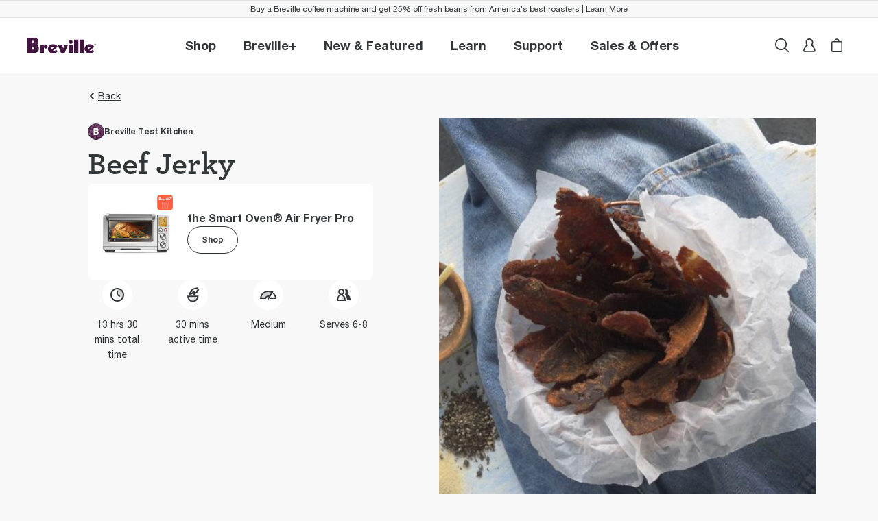

--- FILE ---
content_type: text/css; charset=utf-8
request_url: https://www.breville.com/inspiration/_next/static/css/54dd65612e5fd2d9.css
body_size: 125136
content:
a,abbr,acronym,address,applet,article,aside,audio,b,big,blockquote,body,canvas,caption,center,cite,code,dd,del,details,dfn,div,dl,dt,em,embed,fieldset,figcaption,figure,footer,form,h1,h2,h3,h4,h5,h6,header,hgroup,html,i,iframe,img,ins,kbd,label,legend,li,mark,menu,nav,object,ol,output,p,pre,q,ruby,s,samp,section,small,span,strike,strong,sub,summary,sup,table,tbody,td,tfoot,th,thead,time,tr,tt,u,ul,var,video{margin:0;padding:0;vertical-align:baseline;border:0}h1,h2,h3,h4,h5,h6,p{overflow-wrap:break-word}:focus{outline:thin dashed #313638;outline-offset:1px}article,aside,details,figcaption,figure,footer,header,hgroup,menu,nav,section{display:block}body{line-height:1.5;-webkit-font-smoothing:antialiased}ul{list-style:none}blockquote,q{quotes:none}blockquote:after,blockquote:before,q:after,q:before{content:"";content:none}input[type=search]::-webkit-search-cancel-button,input[type=search]::-webkit-search-decoration,input[type=search]::-webkit-search-results-button,input[type=search]::-webkit-search-results-decoration{-webkit-appearance:none;appearance:none}input[type=search]{-webkit-appearance:none;-moz-appearance:none;appearance:none}audio,canvas,video{display:inline-block;*display:inline;max-width:100%;*zoom:1}audio:not([controls]){display:none;height:0}[hidden]{display:none}html{font-size:100%;text-size-adjust:100%}a:active,a:hover{outline:0}img{border:0;interpolation-mode:bicubic}figure,form{margin:0}fieldset{margin:0 2px;padding:.35em .625em .75em;border:1px solid silver}legend{*margin-left:-7px;padding:0;white-space:normal;border:0}button,input,select,textarea{margin:0;font:inherit;font-size:100%;vertical-align:baseline;*vertical-align:middle}button,input{line-height:normal}button,select{text-transform:none}button,html input[type=button],input[type=reset],input[type=submit]{*overflow:visible;cursor:pointer;-webkit-appearance:button;-moz-appearance:button;appearance:button}button[disabled],html input[disabled]{cursor:default}input[type=checkbox],input[type=radio]{box-sizing:border-box;*width:13px;*height:13px;padding:0}input[type=search]{-webkit-appearance:textfield;-moz-appearance:textfield;appearance:textfield}input[type=search]::-webkit-search-cancel-button,input[type=search]::-webkit-search-decoration{-webkit-appearance:none;appearance:none}button::-moz-focus-inner,input::-moz-focus-inner{padding:0;border:0}textarea{overflow:auto;vertical-align:top}table{border-collapse:collapse;border-spacing:0}::selection{text-shadow:none;background:#b3d4fc}img{vertical-align:middle}fieldset{margin:0;padding:0;border:0}textarea{resize:vertical}@font-face{font-weight:400;font-family:slick;font-style:normal;src:local("slick"),url(/inspiration/static/fonts/slick/slick.eot);src:local("slick"),url(/inspiration/static/fonts/slick/slick.eot?#iefix) format("embedded-opentype"),url(/inspiration/static/fonts/slick/slick.woff) format("woff"),url(/inspiration/static/fonts/slick/slick.ttf) format("truetype"),url(/inspiration/static/fonts/slick/slick.svg) format("svg");font-display:swap}@font-face{font-weight:400;font-family:Helvetica-Neue;font-style:normal;src:local("Helvetica-Neue"),url(/inspiration/static/fonts/HelveticaNeue/HelveticaNeue-Regular.eot);src:local("Helvetica-Neue"),url(/inspiration/static/fonts/HelveticaNeue/HelveticaNeue-Regular.eot?#iefix) format("embedded-opentype"),url(/inspiration/static/fonts/HelveticaNeue/HelveticaNeue-Regular.woff2) format("woff2"),url(/inspiration/static/fonts/HelveticaNeue/HelveticaNeue-Regular.woff) format("woff"),url(/inspiration/static/fonts/HelveticaNeue/HelveticaNeue-Regular.ttf) format("truetype"),url(/inspiration/static/fonts/HelveticaNeue/HelveticaNeue-Regular.svg) format("svg");font-display:swap}@font-face{font-weight:700;font-family:Helvetica-Neue;font-style:normal;src:local("Helvetica-Neue"),url(/inspiration/static/fonts/HelveticaNeue/HelveticaNeue-Bold.eot);src:local("Helvetica-Neue"),url(/inspiration/static/fonts/HelveticaNeue/HelveticaNeue-Bold.eot?#iefix) format("embedded-opentype"),url(/inspiration/static/fonts/HelveticaNeue/HelveticaNeue-Bold.woff2) format("woff2"),url(/inspiration/static/fonts/HelveticaNeue/HelveticaNeue-Bold.woff) format("woff"),url(/inspiration/static/fonts/HelveticaNeue/HelveticaNeue-Bold.ttf) format("truetype"),url(/inspiration/static/fonts/HelveticaNeue/HelveticaNeue-Bold.svg) format("svg");font-display:swap}@font-face{font-family:ArcherSSm-Bold;src:url(/inspiration/static/fonts/ArcherSsm/ArcherSSm-Bold-Pro.eot);src:url(/inspiration/static/fonts/ArcherSsm/ArcherSSm-Bold-Pro.eot?#iefix) format("embedded-opentype"),url(/inspiration/static/fonts/ArcherSsm/ArcherSSm-Bold-Pro.woff2) format("woff2"),url(/inspiration/static/fonts/ArcherSsm/ArcherSSm-Bold-Pro.woff) format("woff"),url(/inspiration/static/fonts/ArcherSsm/ArcherSSm-Bold-Pro.ttf) format("truetype"),url(/inspiration/static/fonts/ArcherSsm/ArcherSSm-Bold-Pro.svg#ArcherSSm-Book-Pro) format("svg");font-weight:700;font-style:normal;font-display:swap}@font-face{font-family:ArcherSSm-Book;src:url(/inspiration/static/fonts/ArcherSsm/ArcherSSm-Book-Pro.eot);src:url(/inspiration/static/fonts/ArcherSsm/ArcherSSm-Book-Pro.eot?#iefix) format("embedded-opentype"),url(/inspiration/static/fonts/ArcherSsm/ArcherSSm-Book-Pro.woff2) format("woff2"),url(/inspiration/static/fonts/ArcherSsm/ArcherSSm-Book-Pro.woff) format("woff"),url(/inspiration/static/fonts/ArcherSsm/ArcherSSm-Book-Pro.ttf) format("truetype"),url(/inspiration/static/fonts/ArcherSsm/ArcherSSm-Book-Pro.svg#ArcherSSm-Book-Pro) format("svg");font-weight:400;font-style:normal;font-display:swap}@font-face{font-weight:400;font-family:Archer SSm;font-style:normal;src:url(/inspiration/static/fonts/ArcherSsm/ArcherSSm-Bold-Pro.woff) format("woff");font-display:swap}.tutorial-detail-page .tutorial-detail-promo .title{font-weight:700;font-size:1.5625rem;font-family:ArcherSSm-Bold,Roboto,Arial,sans-serif;line-height:2rem}@media(min-width:768px){.tutorial-detail-page .tutorial-detail-promo .title{font-size:2.1875rem;line-height:2.625rem}}.recipe-detail-page .recipe-detail-grid .content-column .four-column p{font-weight:400;font-size:.75rem;font-family:Helvetica-Neue,Roboto,Arial,sans-serif;line-height:1rem}@media(min-width:768px){.recipe-detail-page .recipe-detail-grid .content-column .four-column p{font-size:.875rem;line-height:1.375rem}}.capitalize{text-transform:capitalize}*,:after,:before{box-sizing:border-box;margin:0;padding:0}body,html{font-size:100%;font-family:Helvetica-Neue,Roboto,Arial,sans-serif;line-height:1.5rem;scroll-behavior:smooth;background-color:#f8f8f8}a,body,button,html,input,select,textarea{color:#313638}a{text-decoration:none}ol{margin:0;padding:0}hr{border-top:1px solid #d0d0d0;border-bottom:hidden}pre{overflow-x:auto;white-space:pre-wrap;white-space:-moz-pre-wrap;white-space:-pre-wrap;white-space:-o-pre-wrap;word-wrap:break-word}.sr-only{position:absolute!important;width:1px;height:1px;padding:0!important;overflow:hidden;white-space:nowrap!important;border:0!important;clip:rect(1px 1px 1px 1px)!important;clip:rect(1px,1px,1px,1px)!important;-webkit-clip-path:inset(50%)!important;clip-path:inset(50%)!important}svg{pointer-events:none}ol,ul{list-style-position:inside}* .tutorial-section .btn,.btn.btn-lg,.btn.btn-md,.hw-payment-form__content .hw-form-transfer-methods .btn.hw-button,.masterclass-detail-page .btn,.tutorial-detail-page .tutorial-detail-promo .btn{display:flex;justify-content:center;width:100%;font-weight:700;font-size:1rem;font-family:Helvetica-Neue,Roboto,Arial,sans-serif;line-height:1.5rem;white-space:nowrap;text-shadow:none;background-color:#fff;border:1px solid #313638;border-radius:8px;cursor:pointer;transition:all .05s;-webkit-user-select:none;-moz-user-select:none;user-select:none}@media(min-width:768px){* .tutorial-section .btn,.btn.btn-lg,.btn.btn-md,.hw-payment-form__content .hw-form-transfer-methods .btn.hw-button,.masterclass-detail-page .btn,.tutorial-detail-page .tutorial-detail-promo .btn{transition:all .3s}}@media(hover:hover){* .tutorial-section .btn:focus,* .tutorial-section .btn:hover,.btn.btn-lg:focus,.btn.btn-lg:hover,.btn.btn-md:focus,.btn.btn-md:hover,.hw-payment-form__content .hw-form-transfer-methods .btn.hw-button:focus,.hw-payment-form__content .hw-form-transfer-methods .btn.hw-button:hover,.masterclass-detail-page .btn:focus,.masterclass-detail-page .btn:hover,.tutorial-detail-page .tutorial-detail-promo .btn:focus,.tutorial-detail-page .tutorial-detail-promo .btn:hover{color:#fff;background-color:#421540}* .tutorial-section .btn:focus:disabled,* .tutorial-section .btn:focus[disabled],* .tutorial-section .btn:hover:disabled,* .tutorial-section .btn:hover[disabled],.btn.btn-lg:focus:disabled,.btn.btn-lg:focus[disabled],.btn.btn-lg:hover:disabled,.btn.btn-lg:hover[disabled],.btn.btn-md:focus:disabled,.btn.btn-md:focus[disabled],.btn.btn-md:hover:disabled,.btn.btn-md:hover[disabled],.hw-payment-form__content .hw-form-transfer-methods .btn.hw-button:focus:disabled,.hw-payment-form__content .hw-form-transfer-methods .btn.hw-button:focus[disabled],.hw-payment-form__content .hw-form-transfer-methods .btn.hw-button:hover:disabled,.hw-payment-form__content .hw-form-transfer-methods .btn.hw-button:hover[disabled],.masterclass-detail-page .btn:focus:disabled,.masterclass-detail-page .btn:focus[disabled],.masterclass-detail-page .btn:hover:disabled,.masterclass-detail-page .btn:hover[disabled],.tutorial-detail-page .tutorial-detail-promo .btn:focus:disabled,.tutorial-detail-page .tutorial-detail-promo .btn:focus[disabled],.tutorial-detail-page .tutorial-detail-promo .btn:hover:disabled,.tutorial-detail-page .tutorial-detail-promo .btn:hover[disabled]{border:1px solid #c4c4c4;background-color:#e2e2e2;color:#717578;cursor:not-allowed}}* .tutorial-section .btn:disabled,* .tutorial-section [disabled].btn,.btn.btn-lg:disabled,.btn.btn-md:disabled,.hw-payment-form__content .hw-form-transfer-methods .btn.hw-button:disabled,.hw-payment-form__content .hw-form-transfer-methods [disabled].btn.hw-button,.masterclass-detail-page .btn:disabled,.masterclass-detail-page [disabled].btn,.tutorial-detail-page .tutorial-detail-promo .btn:disabled,.tutorial-detail-page .tutorial-detail-promo [disabled].btn,[disabled].btn.btn-lg,[disabled].btn.btn-md{border:1px solid #c4c4c4;background-color:#e2e2e2;color:#717578;cursor:not-allowed}.btn.btn-md{margin:30px auto 0;padding:15px 0}@media(min-width:576px){.btn.btn-md{width:276px}}.btn.btn-lg,.hw-payment-form__content .hw-form-transfer-methods .btn.hw-button{margin:30px 0 0;padding:15px 0}@media(min-width:576px){.btn.btn-lg,.hw-payment-form__content .hw-form-transfer-methods .btn.hw-button{width:343px}}.badge{border-style:solid}.sg-dark-theme,.sg-light-theme,.sg-v2-support-v1-map,:root{--sg-dark-ramp-1:var(--sg-primary-ramp-1);--sg-dark-ramp-2:var(--sg-primary-ramp-2);--sg-dark-ramp-3:var(--sg-primary-ramp-3);--sg-dark-ramp-4:var(--sg-primary-ramp-4);--sg-dark-ramp-5:var(--sg-primary-ramp-5);--sg-dark-ramp-6:var(--sg-primary-ramp-6);--sg-dark-ramp-7:var(--sg-primary-ramp-7);--sg-white-ramp-1:var(--sg-secondary-ramp-1);--sg-white-ramp-2:var(--sg-secondary-ramp-2);--sg-white-ramp-3:var(--sg-secondary-ramp-3);--sg-white-ramp-4:var(--sg-secondary-ramp-4);--sg-white-ramp-5:var(--sg-secondary-ramp-5);--sg-white-ramp-6:var(--sg-secondary-ramp-6);--sg-white-ramp-7:var(--sg-secondary-ramp-7);--sg-accent-1:var(--sg-brand-accent-1);--sg-muted-accent-1:var(--sg-primary-accent-1);--sg-muted-accent-3:var(--sg-primary-accent-2);--sg-muted-accent-4:var(--sg-primary-accent-3);--sg-accent-5:var(--sg-primary-accent-4);--sg-accent-2:var(--sg-secondary-accent-1);--sg-accent-3:var(--sg-secondary-accent-2);--sg-accent-4:var(--sg-secondary-accent-3);--sg-muted-accent-5:var(--sg-secondary-accent-4);--sg-alert-success:var(--sg-alert-main-success);--sg-alert-caution:var(--sg-alert-main-caution);--sg-alert-error:var(--sg-alert-main-error);--sg-alert-info:var(--sg-alert-main-info);--sg-alert-grey:var(--sg-alert-main-grey);--sg-alert-success-flat:var(--sg-alert-bg-success);--sg-alert-caution-flat:var(--sg-alert-bg-caution);--sg-alert-error-flat:var(--sg-alert-bg-error);--sg-alert-info-flat:var(--sg-alert-bg-info);--sg-alert-grey-flat:var(--sg-alert-bg-grey);--sg-light-bg:var(--sg-primary-brand-bg);--sg-dark-primary:var(--sg-secondary-brand-bg)}.sg-light-overlay,.sg-light-theme,:root{--sg-overlay-1:rgba(255,255,255,0.10);--sg-overlay-2:rgba(255,255,255,0.20);--sg-overlay-3:rgba(255,255,255,0.30);--sg-overlay-4:rgba(255,255,255,0.40);--sg-overlay-5:rgba(255,255,255,0.50);--sg-overlay-6:rgba(255,255,255,0.60);--sg-overlay-7:rgba(255,255,255,0.70);--sg-overlay-8:rgba(255,255,255,0.80);--sg-overlay-8:rgba(255,255,255,0.90);--sg-overlay-8:rgba(255,255,255,1);--sg-persistent-overlay-1:rgba(0,0,0,0.10);--sg-persistent-overlay-2:rgba(0,0,0,0.20);--sg-persistent-overlay-3:rgba(0,0,0,0.30);--sg-persistent-overlay-4:rgba(0,0,0,0.40);--sg-persistent-overlay-5:rgba(0,0,0,0.50);--sg-persistent-overlay-6:rgba(0,0,0,0.60);--sg-persistent-overlay-7:rgba(0,0,0,0.70);--sg-persistent-overlay-8:rgba(0,0,0,0.80);--sg-persistent-overlay-9:rgba(0,0,0,0.90);--sg-persistent-overlay-10:rgba(0,0,0,1)}.sg-dark-overlay,.sg-dark-theme{--sg-overlay-1:rgba(0,0,0,0.10);--sg-overlay-2:rgba(0,0,0,0.20);--sg-overlay-3:rgba(0,0,0,0.30);--sg-overlay-4:rgba(0,0,0,0.40);--sg-overlay-5:rgba(0,0,0,0.50);--sg-overlay-6:rgba(0,0,0,0.60);--sg-overlay-7:rgba(0,0,0,0.70);--sg-overlay-8:rgba(0,0,0,0.80);--sg-overlay-9:rgba(0,0,0,0.90);--sg-overlay-10:rgba(0,0,0,1);--sg-persistent-overlay-1:rgba(0,0,0,0.10);--sg-persistent-overlay-2:rgba(0,0,0,0.20);--sg-persistent-overlay-3:rgba(0,0,0,0.30);--sg-persistent-overlay-4:rgba(0,0,0,0.40);--sg-persistent-overlay-5:rgba(0,0,0,0.50);--sg-persistent-overlay-6:rgba(0,0,0,0.60);--sg-persistent-overlay-7:rgba(0,0,0,0.70);--sg-persistent-overlay-8:rgba(0,0,0,0.80);--sg-persistent-overlay-8:rgba(0,0,0,0.90);--sg-persistent-overlay-8:rgba(0,0,0,1)}.sg-light-theme__v1-deprecated,:root{--sg-dark-primary:#313638;--sg-light-bg:#F5F5F5;--sg-accent-1:#421540;--sg-accent-2:#318500;--sg-accent-3:#9A6947;--sg-accent-4:#CC860C;--sg-accent-5:#CD1919;--sg-accent-6:#D35B17;--sg-accent-7:#046B99;--sg-accent-8:#C5368C;--sg-accent-9:#483D8B;--sg-alert-success:#007A31;--sg-alert-error:#CA0813;--sg-alert-caution:#D35B17;--sg-alert-info:#046B99;--sg-alert-grey:#BAB9B8;--sg-alert-success-flat:#E2EFE7;--sg-alert-error-flat:#FCF0F1;--sg-alert-caution-flat:#FAF3E7;--sg-alert-info-flat:#F0F6F9;--sg-alert-grey-flat:#F5F5F5;--sg-dark-ramp-1:#313638;--sg-dark-ramp-2:rgba(49,54,56,0.87);--sg-dark-ramp-3:rgba(49,54,56,0.68);--sg-dark-ramp-4:rgba(49,54,56,0.38);--sg-dark-ramp-5:rgba(49,54,56,0.26);--sg-dark-ramp-6:rgba(49,54,56,0.12);--sg-dark-ramp-7:rgba(49,54,56,0.04);--sg-white-ramp-1:white;--sg-white-ramp-2:rgba(255,255,255,0.7);--sg-white-ramp-3:rgba(255,255,255,0.5);--sg-white-ramp-4:rgba(255,255,255,0.3);--sg-white-ramp-5:rgba(255,255,255,0.2);--sg-white-ramp-6:rgba(255,255,255,0.1);--sg-white-ramp-7:rgba(255,255,255,0.05)}.sg-light-theme,:root{--sg-primary-ramp-1:rgba(49,54,56,1);--sg-primary-ramp-2:rgba(49,54,56,0.87);--sg-primary-ramp-3:rgba(49,54,56,0.68);--sg-primary-ramp-4:rgba(49,54,56,0.38);--sg-primary-ramp-5:rgba(49,54,56,0.26);--sg-primary-ramp-6:rgba(49,54,56,0.12);--sg-primary-ramp-7:rgba(49,54,56,0.06);--sg-secondary-ramp-1:rgba(255,255,255,1);--sg-secondary-ramp-2:rgba(255,255,255,0.78);--sg-secondary-ramp-3:rgba(255,255,255,0.52);--sg-secondary-ramp-4:rgba(255,255,255,0.24);--sg-secondary-ramp-5:rgba(255,255,255,0.16);--sg-secondary-ramp-6:rgba(255,255,255,0.08);--sg-secondary-ramp-7:rgba(255,255,255,0.05);--sg-brand-accent-1:rgba(66,21,64,1);--sg-primary-accent-1:rgba(225,226,239,1);--sg-primary-accent-2:rgba(135,255,183,1);--sg-primary-accent-3:rgba(135,255,183,1);--sg-primary-accent-4:rgba(135,255,183,1);--sg-secondary-accent-1:rgba(115,124,146,1);--sg-secondary-accent-2:rgba(135,255,183,1);--sg-secondary-accent-3:rgba(135,255,183,1);--sg-secondary-accent-4:rgba(135,255,183,1);--sg-alert-main-success:rgba(0,122,49,1);--sg-alert-main-caution:rgba(184,80,21,1);--sg-alert-main-error:rgba(202,8,19,1);--sg-alert-main-info:rgba(4,107,153,1);--sg-alert-main-grey:rgba(97,97,97,1);--sg-alert-bg-success:rgba(226,239,231,1);--sg-alert-bg-caution:rgba(250,243,231,1);--sg-alert-bg-error:rgba(252,240,241,1);--sg-alert-bg-info:rgba(240,246,249,1);--sg-alert-bg-grey:rgba(228,228,228,1);--sg-page-color:rgba(255,255,255,1);--sg-secondary-brand-bg:rgba(49,54,56,1);--sg-primary-brand-bg:rgba(245,245,245,1);--sg-focus-color:rgba(4,107,153,1);--sg-l-page-d-primary:rgba(255,255,255,1);--sg-attention-cta:rgba(0,122,49,1);--sg-brand-variation:rgba(255,94,66,1);--sg-secondary-brand-bg-1_10:rgba(49,54,56,0.1);--sg-secondary-brand-bg-1_20:rgba(49,54,56,0.2);--sg-secondary-brand-bg-1_60:rgba(49,54,56,0.6);--sg-secondary-brand-bg-1_80:rgba(49,54,56,0.8);--sg-brand-accent-1_10:rgba(61,21,64,0.10);--sg-brand-accent-1_20:rgba(61,21,64,0.20);--sg-brand-accent-1_60:rgba(61,21,64,0.60);--sg-brand-accent-1_80:rgba(61,21,64,0.80);--sg-alert-main-error-1_60:rgba(202,8,19,0.60);--sg-alert-main-error-1_80:rgba(202,8,19,0.80);--sg-attention-cta-1_60:rgba(0,122,49,0.60);--sg-attention-cta-1_80:rgba(0,122,49,0.80);--sg-persistent-white:rgba(255,255,255,1);--sg-persistent-black:rgba(49,54,56,1)}.sg-dark-theme{--sg-primary-ramp-1:rgba(255,255,255,1);--sg-primary-ramp-2:rgba(255,255,255,0.78);--sg-primary-ramp-3:rgba(255,255,255,0.52);--sg-primary-ramp-4:rgba(255,255,255,0.24);--sg-primary-ramp-5:rgba(255,255,255,0.16);--sg-primary-ramp-6:rgba(255,255,255,0.08);--sg-primary-ramp-7:rgba(255,255,255,0.05);--sg-secondary-ramp-1:rgba(49,54,56,1);--sg-secondary-ramp-2:rgba(49,54,56,0.87);--sg-secondary-ramp-3:rgba(49,54,56,0.68);--sg-secondary-ramp-4:rgba(49,54,56,0.38);--sg-secondary-ramp-5:rgba(49,54,56,0.26);--sg-secondary-ramp-6:rgba(49,54,56,0.12);--sg-secondary-ramp-7:rgba(49,54,56,0.06);--sg-brand-accent-1:rgba(141,95,163,1);--sg-primary-accent-1:rgba(115,124,146,1);--sg-primary-accent-2:rgba(135,255,183,1);--sg-primary-accent-3:rgba(135,255,183,1);--sg-primary-accent-4:rgba(135,255,183,1);--sg-secondary-accent-1:rgba(225,226,239,1);--sg-secondary-accent-2:rgba(135,255,183,1);--sg-secondary-accent-3:rgba(135,255,183,1);--sg-secondary-accent-4:rgba(135,255,183,1);--sg-alert-main-success:rgba(82,237,172,1);--sg-alert-main-caution:rgba(242,190,0,1);--sg-alert-main-error:rgba(255,163,163,1);--sg-alert-main-info:rgba(143,190,255,1);--sg-alert-main-grey:rgba(207,207,207,1);--sg-alert-bg-success:rgba(37,96,71,1);--sg-alert-bg-caution:rgba(108,74,34,1);--sg-alert-bg-error:rgba(120,54,45,1);--sg-alert-bg-info:rgba(29,71,129,1);--sg-alert-bg-grey:rgba(89,89,89,1);--sg-page-color:rgba(31,34,35,1);--sg-secondary-brand-bg:rgba(245,245,245,1);--sg-primary-brand-bg:rgba(49,54,56,1);--sg-focus-color:rgba(143,190,255,1);--sg-l-page-d-primary:rgba(49,54,56,1);--sg-attention-cta:rgba(0,133,62,1);--sg-brand-variation:rgba(255,94,66,1);--sg-secondary-brand-bg-1_10:rgba(245,245,245,0.10);--sg-secondary-brand-bg-1_20:rgba(245,245,245,0.20);--sg-secondary-brand-bg-1_60:rgba(245,245,245,0.60);--sg-secondary-brand-bg-1_80:rgba(245,245,245,0.80);--sg-brand-accent-1_10:rgba(141,95,163,0.10);--sg-brand-accent-1_20:rgba(141,95,163,0.20);--sg-brand-accent-1_60:rgba(141,95,163,0.60);--sg-brand-accent-1_80:rgba(141,95,163,0.80);--sg-attention-cta-1_60:rgba(0,133,62,0.60);--sg-attention-cta-1_80:rgba(0,133,62,0.80);--sg-persistent-white:rgba(255,255,255,1);--sg-persistent-black:rgba(49,54,56,1)}.xps-button{--xps-btn-font-family:"Helvetica-Neue",Arial,-apple-system,system-ui,BlinkMacSystemFont,"Segoe UI",Roboto,sans-serif;--xps-btn-spacing-xxxs:3px;--xps-btn-spacing-xxs:5px;--xps-btn-spacing-xs:10px;--xps-btn-spacing-sm:15px;--xps-btn-spacing-md:20px;--xps-btn-spacing-lg:30px;--xps-btn-spacing-xl:40px;--xps-btn-spacing-xxl:50px;--xps-btn-spacing-x3l:110px;--xps-btn-default-text-color:#7a7d7e;--xps-btn-default-color:#dfdfdf;--xps-btn-text-color:#fff;--xps-btn-primary-color:#3a1538;--xps-btn-success-color:#4c8314;--xps-btn-disabled-color:#8f949a;--xps-btn-border-primary:#313638;--xps-btn-border-secondary:#d0d0d0;--xps-btn-border-radius:0.5rem}.xps-quantity-counter-container{--xps-btn-spacing-lg-x:11px;--xps-counter-border-radius:30px;--xps-counter-border-color:rgba(49,54,56,0.26)}.xps-carousel-top-button-container{--xps-carousel-navigator-border-radius:20px}@media(min-width:992px){.ow-primary-offer__hero-sticky{max-width:610px!important;max-height:610px!important}}.sr-only,.visually-hidden{clip:rect(0 0 0 0);-webkit-clip-path:inset(50%);clip-path:inset(50%);height:1px;overflow:hidden;position:absolute;white-space:nowrap;width:1px}@keyframes alerter{0%{background-color:red}50%{background-color:rgba(255,0,0,.2)}to{background-color:red}}.visible-md-up{display:none}@media(min-width:768px){.visible-md-up{display:block}}.visible-lg-up{display:block}@media(max-width:992px){.visible-lg-up{display:none}}.visible-xl-up{display:none}@media(min-width:1200px){.visible-xl-up{display:block}}.visible-xxl-up{display:none}@media(min-width:1440px){.visible-xxl-up{display:block}}.hidden-xl-up{display:block}@media(min-width:1200px){.hidden-xl-up{display:none}}.hidden-md-up{display:block}@media(min-width:768px){.hidden-md-up{display:none}}.hidden-lg-up{display:block}@media(min-width:992px){.hidden-lg-up{display:none}}.hidden-xxl-up{display:block}@media(min-width:1440px){.hidden-xxl-up{display:none}}.flex-first{order:-1}.flex-last{order:1}.flex-unordered{order:0}.flex-row{flex-direction:row}.flex-column{flex-direction:column}.flex-row-reverse{flex-direction:row-reverse}.flex-column-reverse{flex-direction:column-reverse}.flex-nowrap{flex-wrap:nowrap}.flex-wrap-reverse{flex-wrap:wrap-reverse}.flex-grow-1{flex-grow:1}.flex-grow-2{flex-grow:2}.flex-grow-3{flex-grow:3}.flex-shrink-0{flex-shrink:0}.flex-shrink-1{flex-shrink:1}.flex-shrink-2{flex-shrink:2}.flex-shrink-3{flex-shrink:3}.justify-content-start{justify-content:flex-start}.justify-content-end{justify-content:flex-end}.justify-content-between{justify-content:space-between}.justify-content-around{justify-content:space-around}.align-items-start{align-items:flex-start}.align-items-end{align-items:flex-end}.align-content-start{align-content:flex-start}.align-content-end{align-content:flex-end}.align-content-between{align-content:space-between}.align-content-around{align-content:space-around}.align-self-start{align-self:flex-start}.align-self-end{align-self:flex-end}.row-gap{row-gap:var(--xps-row-gap,40px)!important}.flex-sm-first{order:-1}.flex-sm-last{order:1}.flex-sm-unordered{order:0}.flex-sm-row{flex-direction:row}.flex-sm-column{flex-direction:column}.flex-sm-row-reverse{flex-direction:row-reverse}.flex-sm-column-reverse{flex-direction:column-reverse}.flex-sm-wrap{flex-wrap:wrap}.flex-sm-nowrap{flex-wrap:nowrap}.flex-sm-wrap-reverse{flex-wrap:wrap-reverse}.justify-content-sm-start{justify-content:flex-start}.justify-content-sm-end{justify-content:flex-end}.justify-content-sm-center{justify-content:center}.justify-content-sm-between{justify-content:space-between}.justify-content-sm-around{justify-content:space-around}.align-items-sm-start{align-items:flex-start}.align-items-sm-end{align-items:flex-end}.align-items-sm-center{align-items:center}.align-items-sm-baseline{align-items:baseline}.align-items-sm-stretch{align-items:stretch}.align-content-sm-start{align-content:flex-start}.align-content-sm-end{align-content:flex-end}.align-content-sm-center{align-content:center}.align-content-sm-between{align-content:space-between}.align-content-sm-around{align-content:space-around}.align-content-sm-stretch{align-content:stretch}.align-self-sm-auto{align-self:auto}.align-self-sm-start{align-self:flex-start}.align-self-sm-end{align-self:flex-end}.align-self-sm-center{align-self:center}.align-self-sm-baseline{align-self:baseline}.align-self-sm-stretch{align-self:stretch}@media screen and (min-width:768px){.flex-md-first{order:-1}.flex-md-last{order:1}.flex-md-unordered{order:0}.flex-md-row{flex-direction:row}.flex-md-column{flex-direction:column}.flex-md-row-reverse{flex-direction:row-reverse}.flex-md-column-reverse{flex-direction:column-reverse}.flex-md-wrap{flex-wrap:wrap}.flex-md-nowrap{flex-wrap:nowrap}.flex-md-wrap-reverse{flex-wrap:wrap-reverse}.justify-content-md-start{justify-content:flex-start}.justify-content-md-end{justify-content:flex-end}.justify-content-md-center{justify-content:center}.justify-content-md-between{justify-content:space-between}.justify-content-md-around{justify-content:space-around}.align-items-md-start{align-items:flex-start}.align-items-md-end{align-items:flex-end}.align-items-md-center{align-items:center}.align-items-md-baseline{align-items:baseline}.align-items-md-stretch{align-items:stretch}.align-content-md-start{align-content:flex-start}.align-content-md-end{align-content:flex-end}.align-content-md-center{align-content:center}.align-content-md-between{align-content:space-between}.align-content-md-around{align-content:space-around}.align-content-md-stretch{align-content:stretch}.align-self-md-auto{align-self:auto}.align-self-md-start{align-self:flex-start}.align-self-md-end{align-self:flex-end}.align-self-md-center{align-self:center}.align-self-md-baseline{align-self:baseline}.align-self-md-stretch{align-self:stretch}}@media screen and (min-width:992px){.flex-lg-first{order:-1}.flex-lg-last{order:1}.flex-lg-unordered{order:0}.flex-lg-row{flex-direction:row}.flex-lg-column{flex-direction:column}.flex-lg-row-reverse{flex-direction:row-reverse}.flex-lg-column-reverse{flex-direction:column-reverse}.flex-lg-wrap{flex-wrap:wrap}.flex-lg-nowrap{flex-wrap:nowrap}.flex-lg-wrap-reverse{flex-wrap:wrap-reverse}.justify-content-lg-start{justify-content:flex-start}.justify-content-lg-end{justify-content:flex-end}.justify-content-lg-center{justify-content:center}.justify-content-lg-between{justify-content:space-between}.justify-content-lg-around{justify-content:space-around}.align-items-lg-start{align-items:flex-start}.align-items-lg-end{align-items:flex-end}.align-items-lg-center{align-items:center}.align-items-lg-baseline{align-items:baseline}.align-items-lg-stretch{align-items:stretch}.align-content-lg-start{align-content:flex-start}.align-content-lg-end{align-content:flex-end}.align-content-lg-center{align-content:center}.align-content-lg-between{align-content:space-between}.align-content-lg-around{align-content:space-around}.align-content-lg-stretch{align-content:stretch}.align-self-lg-auto{align-self:auto}.align-self-lg-start{align-self:flex-start}.align-self-lg-end{align-self:flex-end}.align-self-lg-center{align-self:center}.align-self-lg-baseline{align-self:baseline}.align-self-lg-stretch{align-self:stretch}}.grid-container{width:100%;margin-right:auto;margin-left:auto;padding-right:1.25rem;padding-left:1.25rem;max-width:100%;box-sizing:border-box;background-color:var(--grid-bg-color)}@media screen and (min-width:0){.grid-container{padding-right:1.25rem;padding-left:1.25rem;max-width:100%}}@media screen and (min-width:768px){.grid-container{padding-right:2.5rem;padding-left:2.5rem;max-width:100%}}@media screen and (min-width:992px){.grid-container{padding-right:2.5rem;padding-left:2.5rem;max-width:100%}}@media screen and (min-width:1200px){.grid-container{padding-right:2.5rem;padding-left:2.5rem;max-width:1440px}}@media screen and (min-width:1440px){.grid-container{padding-right:2.5rem;padding-left:2.5rem;max-width:1440px}}.grid-container *,.grid-container :after,.grid-container :before{box-sizing:border-box}.grid-container.no-gutters{margin-left:auto;margin-right:auto;padding-left:0;padding-right:0}.grid-container-fluid{width:100%;margin-right:auto;margin-left:auto;background-color:var(--grid-bg-color)}.row{display:flex;flex-wrap:wrap}.fixed-row{max-width:1360px;margin:auto!important;padding:0 20px}@media(min-width:768px){.fixed-row{padding:0 40px}}@media(min-width:1440px){.fixed-row{padding:0}}.no-gutters{margin-right:0;margin-left:0}.no-gutters>.col,.no-gutters>[class*=col-]{padding-right:0;padding-left:0}.col,.col-1,.col-10,.col-11,.col-12,.col-2,.col-3,.col-4,.col-5,.col-6,.col-7,.col-8,.col-9,.col-auto,.col-lg,.col-lg-1,.col-lg-10,.col-lg-11,.col-lg-12,.col-lg-2,.col-lg-3,.col-lg-4,.col-lg-5,.col-lg-6,.col-lg-7,.col-lg-8,.col-lg-9,.col-lg-auto,.col-md,.col-md-1,.col-md-10,.col-md-11,.col-md-12,.col-md-2,.col-md-3,.col-md-4,.col-md-5,.col-md-6,.col-md-7,.col-md-8,.col-md-9,.col-md-auto,.col-xl,.col-xl-1,.col-xl-10,.col-xl-11,.col-xl-12,.col-xl-2,.col-xl-3,.col-xl-4,.col-xl-5,.col-xl-6,.col-xl-7,.col-xl-8,.col-xl-9,.col-xl-auto,.col-xs,.col-xs-1,.col-xs-10,.col-xs-11,.col-xs-12,.col-xs-2,.col-xs-3,.col-xs-4,.col-xs-5,.col-xs-6,.col-xs-7,.col-xs-8,.col-xs-9,.col-xs-auto,.col-xxl,.col-xxl-1,.col-xxl-10,.col-xxl-11,.col-xxl-12,.col-xxl-2,.col-xxl-3,.col-xxl-4,.col-xxl-5,.col-xxl-6,.col-xxl-7,.col-xxl-8,.col-xxl-9,.col-xxl-auto{position:relative;width:100%;min-height:1px;padding-right:.3125rem;padding-left:.3125rem}@media screen and (min-width:0){.col,.col-1,.col-10,.col-11,.col-12,.col-2,.col-3,.col-4,.col-5,.col-6,.col-7,.col-8,.col-9,.col-auto,.col-lg,.col-lg-1,.col-lg-10,.col-lg-11,.col-lg-12,.col-lg-2,.col-lg-3,.col-lg-4,.col-lg-5,.col-lg-6,.col-lg-7,.col-lg-8,.col-lg-9,.col-lg-auto,.col-md,.col-md-1,.col-md-10,.col-md-11,.col-md-12,.col-md-2,.col-md-3,.col-md-4,.col-md-5,.col-md-6,.col-md-7,.col-md-8,.col-md-9,.col-md-auto,.col-xl,.col-xl-1,.col-xl-10,.col-xl-11,.col-xl-12,.col-xl-2,.col-xl-3,.col-xl-4,.col-xl-5,.col-xl-6,.col-xl-7,.col-xl-8,.col-xl-9,.col-xl-auto,.col-xs,.col-xs-1,.col-xs-10,.col-xs-11,.col-xs-12,.col-xs-2,.col-xs-3,.col-xs-4,.col-xs-5,.col-xs-6,.col-xs-7,.col-xs-8,.col-xs-9,.col-xs-auto,.col-xxl,.col-xxl-1,.col-xxl-10,.col-xxl-11,.col-xxl-12,.col-xxl-2,.col-xxl-3,.col-xxl-4,.col-xxl-5,.col-xxl-6,.col-xxl-7,.col-xxl-8,.col-xxl-9,.col-xxl-auto{padding-right:.3125rem;padding-left:.3125rem}}@media screen and (min-width:768px){.col,.col-1,.col-10,.col-11,.col-12,.col-2,.col-3,.col-4,.col-5,.col-6,.col-7,.col-8,.col-9,.col-auto,.col-lg,.col-lg-1,.col-lg-10,.col-lg-11,.col-lg-12,.col-lg-2,.col-lg-3,.col-lg-4,.col-lg-5,.col-lg-6,.col-lg-7,.col-lg-8,.col-lg-9,.col-lg-auto,.col-md,.col-md-1,.col-md-10,.col-md-11,.col-md-12,.col-md-2,.col-md-3,.col-md-4,.col-md-5,.col-md-6,.col-md-7,.col-md-8,.col-md-9,.col-md-auto,.col-xl,.col-xl-1,.col-xl-10,.col-xl-11,.col-xl-12,.col-xl-2,.col-xl-3,.col-xl-4,.col-xl-5,.col-xl-6,.col-xl-7,.col-xl-8,.col-xl-9,.col-xl-auto,.col-xs,.col-xs-1,.col-xs-10,.col-xs-11,.col-xs-12,.col-xs-2,.col-xs-3,.col-xs-4,.col-xs-5,.col-xs-6,.col-xs-7,.col-xs-8,.col-xs-9,.col-xs-auto,.col-xxl,.col-xxl-1,.col-xxl-10,.col-xxl-11,.col-xxl-12,.col-xxl-2,.col-xxl-3,.col-xxl-4,.col-xxl-5,.col-xxl-6,.col-xxl-7,.col-xxl-8,.col-xxl-9,.col-xxl-auto{padding-right:.625rem;padding-left:.625rem}}@media screen and (min-width:992px){.col,.col-1,.col-10,.col-11,.col-12,.col-2,.col-3,.col-4,.col-5,.col-6,.col-7,.col-8,.col-9,.col-auto,.col-lg,.col-lg-1,.col-lg-10,.col-lg-11,.col-lg-12,.col-lg-2,.col-lg-3,.col-lg-4,.col-lg-5,.col-lg-6,.col-lg-7,.col-lg-8,.col-lg-9,.col-lg-auto,.col-md,.col-md-1,.col-md-10,.col-md-11,.col-md-12,.col-md-2,.col-md-3,.col-md-4,.col-md-5,.col-md-6,.col-md-7,.col-md-8,.col-md-9,.col-md-auto,.col-xl,.col-xl-1,.col-xl-10,.col-xl-11,.col-xl-12,.col-xl-2,.col-xl-3,.col-xl-4,.col-xl-5,.col-xl-6,.col-xl-7,.col-xl-8,.col-xl-9,.col-xl-auto,.col-xs,.col-xs-1,.col-xs-10,.col-xs-11,.col-xs-12,.col-xs-2,.col-xs-3,.col-xs-4,.col-xs-5,.col-xs-6,.col-xs-7,.col-xs-8,.col-xs-9,.col-xs-auto,.col-xxl,.col-xxl-1,.col-xxl-10,.col-xxl-11,.col-xxl-12,.col-xxl-2,.col-xxl-3,.col-xxl-4,.col-xxl-5,.col-xxl-6,.col-xxl-7,.col-xxl-8,.col-xxl-9,.col-xxl-auto{padding-right:.625rem;padding-left:.625rem}}@media screen and (min-width:1200px){.col,.col-1,.col-10,.col-11,.col-12,.col-2,.col-3,.col-4,.col-5,.col-6,.col-7,.col-8,.col-9,.col-auto,.col-lg,.col-lg-1,.col-lg-10,.col-lg-11,.col-lg-12,.col-lg-2,.col-lg-3,.col-lg-4,.col-lg-5,.col-lg-6,.col-lg-7,.col-lg-8,.col-lg-9,.col-lg-auto,.col-md,.col-md-1,.col-md-10,.col-md-11,.col-md-12,.col-md-2,.col-md-3,.col-md-4,.col-md-5,.col-md-6,.col-md-7,.col-md-8,.col-md-9,.col-md-auto,.col-xl,.col-xl-1,.col-xl-10,.col-xl-11,.col-xl-12,.col-xl-2,.col-xl-3,.col-xl-4,.col-xl-5,.col-xl-6,.col-xl-7,.col-xl-8,.col-xl-9,.col-xl-auto,.col-xs,.col-xs-1,.col-xs-10,.col-xs-11,.col-xs-12,.col-xs-2,.col-xs-3,.col-xs-4,.col-xs-5,.col-xs-6,.col-xs-7,.col-xs-8,.col-xs-9,.col-xs-auto,.col-xxl,.col-xxl-1,.col-xxl-10,.col-xxl-11,.col-xxl-12,.col-xxl-2,.col-xxl-3,.col-xxl-4,.col-xxl-5,.col-xxl-6,.col-xxl-7,.col-xxl-8,.col-xxl-9,.col-xxl-auto{padding-right:.625rem;padding-left:.625rem}}@media screen and (min-width:1440px){.col,.col-1,.col-10,.col-11,.col-12,.col-2,.col-3,.col-4,.col-5,.col-6,.col-7,.col-8,.col-9,.col-auto,.col-lg,.col-lg-1,.col-lg-10,.col-lg-11,.col-lg-12,.col-lg-2,.col-lg-3,.col-lg-4,.col-lg-5,.col-lg-6,.col-lg-7,.col-lg-8,.col-lg-9,.col-lg-auto,.col-md,.col-md-1,.col-md-10,.col-md-11,.col-md-12,.col-md-2,.col-md-3,.col-md-4,.col-md-5,.col-md-6,.col-md-7,.col-md-8,.col-md-9,.col-md-auto,.col-xl,.col-xl-1,.col-xl-10,.col-xl-11,.col-xl-12,.col-xl-2,.col-xl-3,.col-xl-4,.col-xl-5,.col-xl-6,.col-xl-7,.col-xl-8,.col-xl-9,.col-xl-auto,.col-xs,.col-xs-1,.col-xs-10,.col-xs-11,.col-xs-12,.col-xs-2,.col-xs-3,.col-xs-4,.col-xs-5,.col-xs-6,.col-xs-7,.col-xs-8,.col-xs-9,.col-xs-auto,.col-xxl,.col-xxl-1,.col-xxl-10,.col-xxl-11,.col-xxl-12,.col-xxl-2,.col-xxl-3,.col-xxl-4,.col-xxl-5,.col-xxl-6,.col-xxl-7,.col-xxl-8,.col-xxl-9,.col-xxl-auto{padding-right:.625rem;padding-left:.625rem}}@media screen and (min-width:0){.col-xs{flex-basis:0;flex-grow:1;max-width:100%}.col-xs-auto{flex:0 0 auto;width:auto;max-width:none}.col-xs-1{flex:0 0 8.3333333333%;max-width:8.3333333333%}.col-xs-1,.col-xs-2{box-sizing:border-box}.col-xs-2{flex:0 0 16.6666666667%;max-width:16.6666666667%}.col-xs-3{flex:0 0 25%;max-width:25%}.col-xs-3,.col-xs-4{box-sizing:border-box}.col-xs-4{flex:0 0 33.3333333333%;max-width:33.3333333333%}.col-xs-5{flex:0 0 41.6666666667%;max-width:41.6666666667%}.col-xs-5,.col-xs-6{box-sizing:border-box}.col-xs-6{flex:0 0 50%;max-width:50%}.col-xs-7{flex:0 0 58.3333333333%;max-width:58.3333333333%}.col-xs-7,.col-xs-8{box-sizing:border-box}.col-xs-8{flex:0 0 66.6666666667%;max-width:66.6666666667%}.col-xs-9{flex:0 0 75%;max-width:75%}.col-xs-10,.col-xs-9{box-sizing:border-box}.col-xs-10{flex:0 0 83.3333333333%;max-width:83.3333333333%}.col-xs-11{flex:0 0 91.6666666667%;max-width:91.6666666667%;box-sizing:border-box}.col-xs-12{flex:0 0 100%;max-width:100%;box-sizing:border-box}.order-xs-first{order:-1}.order-xs-last{order:13}.order-xs-0{order:0}.order-xs-1{order:1}.order-xs-2{order:2}.order-xs-3{order:3}.order-xs-4{order:4}.order-xs-5{order:5}.order-xs-6{order:6}.order-xs-7{order:7}.order-xs-8{order:8}.order-xs-9{order:9}.order-xs-10{order:10}.order-xs-11{order:11}.order-xs-12{order:12}.col-xs-offset-0,.offset-xs-0{margin-left:0;box-sizing:border-box}.col-xs-offset-1,.offset-xs-1{margin-left:8.3333333333%;box-sizing:border-box}.col-xs-offset-2,.offset-xs-2{margin-left:16.6666666667%;box-sizing:border-box}.col-xs-offset-3,.offset-xs-3{margin-left:25%;box-sizing:border-box}.col-xs-offset-4,.offset-xs-4{margin-left:33.3333333333%;box-sizing:border-box}.col-xs-offset-5,.offset-xs-5{margin-left:41.6666666667%;box-sizing:border-box}.col-xs-offset-6,.offset-xs-6{margin-left:50%;box-sizing:border-box}.col-xs-offset-7,.offset-xs-7{margin-left:58.3333333333%;box-sizing:border-box}.col-xs-offset-8,.offset-xs-8{margin-left:66.6666666667%;box-sizing:border-box}.col-xs-offset-9,.offset-xs-9{margin-left:75%;box-sizing:border-box}.col-xs-offset-10,.offset-xs-10{margin-left:83.3333333333%;box-sizing:border-box}.col-xs-offset-11,.offset-xs-11{margin-left:91.6666666667%;box-sizing:border-box}}.col{flex-basis:0;flex-grow:1;max-width:100%}.col-auto{flex:0 0 auto;width:auto;max-width:none}.col-1{flex:0 0 8.3333333333%;max-width:8.3333333333%}.col-1,.col-2{box-sizing:border-box}.col-2{flex:0 0 16.6666666667%;max-width:16.6666666667%}.col-3{flex:0 0 25%;max-width:25%}.col-3,.col-4{box-sizing:border-box}.col-4{flex:0 0 33.3333333333%;max-width:33.3333333333%}.col-5{flex:0 0 41.6666666667%;max-width:41.6666666667%}.col-5,.col-6{box-sizing:border-box}.col-6{flex:0 0 50%;max-width:50%}.col-7{flex:0 0 58.3333333333%;max-width:58.3333333333%}.col-7,.col-8{box-sizing:border-box}.col-8{flex:0 0 66.6666666667%;max-width:66.6666666667%}.col-9{flex:0 0 75%;max-width:75%}.col-10,.col-9{box-sizing:border-box}.col-10{flex:0 0 83.3333333333%;max-width:83.3333333333%}.col-11{flex:0 0 91.6666666667%;max-width:91.6666666667%}.col-11,.col-12{box-sizing:border-box}.col-12{flex:0 0 100%;max-width:100%}.order-first{order:-1}.order-last{order:13}.order-0{order:0}.order-1{order:1}.order-2{order:2}.order-3{order:3}.order-4{order:4}.order-5{order:5}.order-6{order:6}.order-7{order:7}.order-8{order:8}.order-9{order:9}.order-10{order:10}.order-11{order:11}.order-12{order:12}.col-offset-1,.offset-1{margin-left:8.3333333333%;box-sizing:border-box}.col-offset-2,.offset-2{margin-left:16.6666666667%;box-sizing:border-box}.col-offset-3,.offset-3{margin-left:25%;box-sizing:border-box}.col-offset-4,.offset-4{margin-left:33.3333333333%;box-sizing:border-box}.col-offset-5,.offset-5{margin-left:41.6666666667%;box-sizing:border-box}.col-offset-6,.offset-6{margin-left:50%;box-sizing:border-box}.col-offset-7,.offset-7{margin-left:58.3333333333%;box-sizing:border-box}.col-offset-8,.offset-8{margin-left:66.6666666667%;box-sizing:border-box}.col-offset-9,.offset-9{margin-left:75%;box-sizing:border-box}.col-offset-10,.offset-10{margin-left:83.3333333333%;box-sizing:border-box}.col-offset-11,.offset-11{margin-left:91.6666666667%;box-sizing:border-box}@media screen and (min-width:768px){.col-md{flex-basis:0;flex-grow:1;max-width:100%}.col-md-auto{flex:0 0 auto;width:auto;max-width:none}.col-md-1{flex:0 0 8.3333333333%;max-width:8.3333333333%}.col-md-1,.col-md-2{box-sizing:border-box}.col-md-2{flex:0 0 16.6666666667%;max-width:16.6666666667%}.col-md-3{flex:0 0 25%;max-width:25%}.col-md-3,.col-md-4{box-sizing:border-box}.col-md-4{flex:0 0 33.3333333333%;max-width:33.3333333333%}.col-md-5{flex:0 0 41.6666666667%;max-width:41.6666666667%}.col-md-5,.col-md-6{box-sizing:border-box}.col-md-6{flex:0 0 50%;max-width:50%}.col-md-7{flex:0 0 58.3333333333%;max-width:58.3333333333%}.col-md-7,.col-md-8{box-sizing:border-box}.col-md-8{flex:0 0 66.6666666667%;max-width:66.6666666667%}.col-md-9{flex:0 0 75%;max-width:75%}.col-md-10,.col-md-9{box-sizing:border-box}.col-md-10{flex:0 0 83.3333333333%;max-width:83.3333333333%}.col-md-11{flex:0 0 91.6666666667%;max-width:91.6666666667%;box-sizing:border-box}.col-md-12{flex:0 0 100%;max-width:100%;box-sizing:border-box}.order-md-first{order:-1}.order-md-last{order:13}.order-md-0{order:0}.order-md-1{order:1}.order-md-2{order:2}.order-md-3{order:3}.order-md-4{order:4}.order-md-5{order:5}.order-md-6{order:6}.order-md-7{order:7}.order-md-8{order:8}.order-md-9{order:9}.order-md-10{order:10}.order-md-11{order:11}.order-md-12{order:12}.col-md-offset-0,.offset-md-0{margin-left:0;box-sizing:border-box}.col-md-offset-1,.offset-md-1{margin-left:8.3333333333%;box-sizing:border-box}.col-md-offset-2,.offset-md-2{margin-left:16.6666666667%;box-sizing:border-box}.col-md-offset-3,.offset-md-3{margin-left:25%;box-sizing:border-box}.col-md-offset-4,.offset-md-4{margin-left:33.3333333333%;box-sizing:border-box}.col-md-offset-5,.offset-md-5{margin-left:41.6666666667%;box-sizing:border-box}.col-md-offset-6,.offset-md-6{margin-left:50%;box-sizing:border-box}.col-md-offset-7,.offset-md-7{margin-left:58.3333333333%;box-sizing:border-box}.col-md-offset-8,.offset-md-8{margin-left:66.6666666667%;box-sizing:border-box}.col-md-offset-9,.offset-md-9{margin-left:75%;box-sizing:border-box}.col-md-offset-10,.offset-md-10{margin-left:83.3333333333%;box-sizing:border-box}.col-md-offset-11,.offset-md-11{margin-left:91.6666666667%;box-sizing:border-box}}@media screen and (min-width:992px){.col-lg{flex-basis:0;flex-grow:1;max-width:100%}.col-lg-auto{flex:0 0 auto;width:auto;max-width:none}.col-lg-1{flex:0 0 8.3333333333%;max-width:8.3333333333%}.col-lg-1,.col-lg-2{box-sizing:border-box}.col-lg-2{flex:0 0 16.6666666667%;max-width:16.6666666667%}.col-lg-3{flex:0 0 25%;max-width:25%}.col-lg-3,.col-lg-4{box-sizing:border-box}.col-lg-4{flex:0 0 33.3333333333%;max-width:33.3333333333%}.col-lg-5{flex:0 0 41.6666666667%;max-width:41.6666666667%}.col-lg-5,.col-lg-6{box-sizing:border-box}.col-lg-6{flex:0 0 50%;max-width:50%}.col-lg-7{flex:0 0 58.3333333333%;max-width:58.3333333333%}.col-lg-7,.col-lg-8{box-sizing:border-box}.col-lg-8{flex:0 0 66.6666666667%;max-width:66.6666666667%}.col-lg-9{flex:0 0 75%;max-width:75%}.col-lg-10,.col-lg-9{box-sizing:border-box}.col-lg-10{flex:0 0 83.3333333333%;max-width:83.3333333333%}.col-lg-11{flex:0 0 91.6666666667%;max-width:91.6666666667%;box-sizing:border-box}.col-lg-12{flex:0 0 100%;max-width:100%;box-sizing:border-box}.order-lg-first{order:-1}.order-lg-last{order:13}.order-lg-0{order:0}.order-lg-1{order:1}.order-lg-2{order:2}.order-lg-3{order:3}.order-lg-4{order:4}.order-lg-5{order:5}.order-lg-6{order:6}.order-lg-7{order:7}.order-lg-8{order:8}.order-lg-9{order:9}.order-lg-10{order:10}.order-lg-11{order:11}.order-lg-12{order:12}.col-lg-offset-0,.offset-lg-0{margin-left:0;box-sizing:border-box}.col-lg-offset-1,.offset-lg-1{margin-left:8.3333333333%;box-sizing:border-box}.col-lg-offset-2,.offset-lg-2{margin-left:16.6666666667%;box-sizing:border-box}.col-lg-offset-3,.offset-lg-3{margin-left:25%;box-sizing:border-box}.col-lg-offset-4,.offset-lg-4{margin-left:33.3333333333%;box-sizing:border-box}.col-lg-offset-5,.offset-lg-5{margin-left:41.6666666667%;box-sizing:border-box}.col-lg-offset-6,.offset-lg-6{margin-left:50%;box-sizing:border-box}.col-lg-offset-7,.offset-lg-7{margin-left:58.3333333333%;box-sizing:border-box}.col-lg-offset-8,.offset-lg-8{margin-left:66.6666666667%;box-sizing:border-box}.col-lg-offset-9,.offset-lg-9{margin-left:75%;box-sizing:border-box}.col-lg-offset-10,.offset-lg-10{margin-left:83.3333333333%;box-sizing:border-box}.col-lg-offset-11,.offset-lg-11{margin-left:91.6666666667%;box-sizing:border-box}}@media screen and (min-width:1200px){.col-xl{flex-basis:0;flex-grow:1;max-width:100%}.col-xl-auto{flex:0 0 auto;width:auto;max-width:none}.col-xl-1{flex:0 0 8.3333333333%;max-width:8.3333333333%}.col-xl-1,.col-xl-2{box-sizing:border-box}.col-xl-2{flex:0 0 16.6666666667%;max-width:16.6666666667%}.col-xl-3{flex:0 0 25%;max-width:25%}.col-xl-3,.col-xl-4{box-sizing:border-box}.col-xl-4{flex:0 0 33.3333333333%;max-width:33.3333333333%}.col-xl-5{flex:0 0 41.6666666667%;max-width:41.6666666667%}.col-xl-5,.col-xl-6{box-sizing:border-box}.col-xl-6{flex:0 0 50%;max-width:50%}.col-xl-7{flex:0 0 58.3333333333%;max-width:58.3333333333%}.col-xl-7,.col-xl-8{box-sizing:border-box}.col-xl-8{flex:0 0 66.6666666667%;max-width:66.6666666667%}.col-xl-9{flex:0 0 75%;max-width:75%}.col-xl-10,.col-xl-9{box-sizing:border-box}.col-xl-10{flex:0 0 83.3333333333%;max-width:83.3333333333%}.col-xl-11{flex:0 0 91.6666666667%;max-width:91.6666666667%;box-sizing:border-box}.col-xl-12{flex:0 0 100%;max-width:100%;box-sizing:border-box}.order-xl-first{order:-1}.order-xl-last{order:13}.order-xl-0{order:0}.order-xl-1{order:1}.order-xl-2{order:2}.order-xl-3{order:3}.order-xl-4{order:4}.order-xl-5{order:5}.order-xl-6{order:6}.order-xl-7{order:7}.order-xl-8{order:8}.order-xl-9{order:9}.order-xl-10{order:10}.order-xl-11{order:11}.order-xl-12{order:12}.col-xl-offset-0,.offset-xl-0{margin-left:0;box-sizing:border-box}.col-xl-offset-1,.offset-xl-1{margin-left:8.3333333333%;box-sizing:border-box}.col-xl-offset-2,.offset-xl-2{margin-left:16.6666666667%;box-sizing:border-box}.col-xl-offset-3,.offset-xl-3{margin-left:25%;box-sizing:border-box}.col-xl-offset-4,.offset-xl-4{margin-left:33.3333333333%;box-sizing:border-box}.col-xl-offset-5,.offset-xl-5{margin-left:41.6666666667%;box-sizing:border-box}.col-xl-offset-6,.offset-xl-6{margin-left:50%;box-sizing:border-box}.col-xl-offset-7,.offset-xl-7{margin-left:58.3333333333%;box-sizing:border-box}.col-xl-offset-8,.offset-xl-8{margin-left:66.6666666667%;box-sizing:border-box}.col-xl-offset-9,.offset-xl-9{margin-left:75%;box-sizing:border-box}.col-xl-offset-10,.offset-xl-10{margin-left:83.3333333333%;box-sizing:border-box}.col-xl-offset-11,.offset-xl-11{margin-left:91.6666666667%;box-sizing:border-box}}@media screen and (min-width:1440px){.col-xxl{flex-basis:0;flex-grow:1;max-width:100%}.col-xxl-auto{flex:0 0 auto;width:auto;max-width:none}.col-xxl-1{flex:0 0 8.3333333333%;max-width:8.3333333333%;box-sizing:border-box}.col-xxl-2{flex:0 0 16.6666666667%;max-width:16.6666666667%;box-sizing:border-box}.col-xxl-3{flex:0 0 25%;max-width:25%;box-sizing:border-box}.col-xxl-4{flex:0 0 33.3333333333%;max-width:33.3333333333%;box-sizing:border-box}.col-xxl-5{flex:0 0 41.6666666667%;max-width:41.6666666667%;box-sizing:border-box}.col-xxl-6{flex:0 0 50%;max-width:50%;box-sizing:border-box}.col-xxl-7{flex:0 0 58.3333333333%;max-width:58.3333333333%;box-sizing:border-box}.col-xxl-8{flex:0 0 66.6666666667%;max-width:66.6666666667%;box-sizing:border-box}.col-xxl-9{flex:0 0 75%;max-width:75%;box-sizing:border-box}.col-xxl-10{flex:0 0 83.3333333333%;max-width:83.3333333333%;box-sizing:border-box}.col-xxl-11{flex:0 0 91.6666666667%;max-width:91.6666666667%;box-sizing:border-box}.col-xxl-12{flex:0 0 100%;max-width:100%;box-sizing:border-box}.order-xxl-first{order:-1}.order-xxl-last{order:13}.order-xxl-0{order:0}.order-xxl-1{order:1}.order-xxl-2{order:2}.order-xxl-3{order:3}.order-xxl-4{order:4}.order-xxl-5{order:5}.order-xxl-6{order:6}.order-xxl-7{order:7}.order-xxl-8{order:8}.order-xxl-9{order:9}.order-xxl-10{order:10}.order-xxl-11{order:11}.order-xxl-12{order:12}.col-xxl-offset-0,.offset-xxl-0{margin-left:0;box-sizing:border-box}.col-xxl-offset-1,.offset-xxl-1{margin-left:8.3333333333%;box-sizing:border-box}.col-xxl-offset-2,.offset-xxl-2{margin-left:16.6666666667%;box-sizing:border-box}.col-xxl-offset-3,.offset-xxl-3{margin-left:25%;box-sizing:border-box}.col-xxl-offset-4,.offset-xxl-4{margin-left:33.3333333333%;box-sizing:border-box}.col-xxl-offset-5,.offset-xxl-5{margin-left:41.6666666667%;box-sizing:border-box}.col-xxl-offset-6,.offset-xxl-6{margin-left:50%;box-sizing:border-box}.col-xxl-offset-7,.offset-xxl-7{margin-left:58.3333333333%;box-sizing:border-box}.col-xxl-offset-8,.offset-xxl-8{margin-left:66.6666666667%;box-sizing:border-box}.col-xxl-offset-9,.offset-xxl-9{margin-left:75%;box-sizing:border-box}.col-xxl-offset-10,.offset-xxl-10{margin-left:83.3333333333%;box-sizing:border-box}.col-xxl-offset-11,.offset-xxl-11{margin-left:91.6666666667%;box-sizing:border-box}}.row.negative-gutters{margin-right:-.3125rem;margin-left:-.3125rem}@media screen and (min-width:0){.row.negative-gutters{margin-right:-.3125rem;margin-left:-.3125rem}}@media screen and (min-width:768px){.row.negative-gutters{margin-right:-.625rem;margin-left:-.625rem}}@media screen and (min-width:992px){.row.negative-gutters{margin-right:-.625rem;margin-left:-.625rem}}@media screen and (min-width:1200px){.row.negative-gutters{margin-right:-.625rem;margin-left:-.625rem}}@media screen and (min-width:1440px){.row.negative-gutters{margin-right:-.625rem;margin-left:-.625rem}}.display-flex,.flex,.flex-align-center,.flex-baseline,.flex-box,.flex-center,.flex-col,.flex-column,.flex-end,.flex-justify-center,.flex-row,.flex-space-around,.flex-space-between,.flex-space-evenly,.flex-start,.flex-stretch{display:flex;flex-direction:row;flex-wrap:nowrap;justify-content:flex-start;align-items:flex-start;align-content:flex-start}.flex-col,.flex-column{flex-direction:column}.flex-center{align-items:center}.flex-center,.flex-justify-center{justify-content:center}.flex-align-center{align-items:center}.flex-end{justify-content:flex-end;align-items:flex-end}.flex-space-between{justify-content:space-between}.flex-space-around{justify-content:space-around}.flex-space-evenly{justify-content:space-evenly}.flex-stretch{align-items:stretch}.flex-baseline{align-items:baseline}.flex-direction-row{flex-direction:row}.flex-direction-row-reverse{flex-direction:row-reverse}.flex-direction-column{flex-direction:column}.flex-direction-column-reverse{flex-direction:column-reverse}.flex-wrap-nowrap{flex-wrap:nowrap}.flex-wrap-wrap{flex-wrap:wrap}.flex-wrap-wrap-reverse{flex-wrap:wrap-reverse}.justify-content-flex-start{justify-content:flex-start}.justify-content-flex-end{justify-content:flex-end}.justify-content-center{justify-content:center}.justify-content-space-between{justify-content:space-between}.justify-content-space-around{justify-content:space-around}.justify-content-space-evenly{justify-content:space-evenly}.align-items-flex-start{align-items:flex-start}.align-items-flex-end{align-items:flex-end}.align-items-center{align-items:center}.align-items-baseline{align-items:baseline}.align-items-stretch{align-items:stretch}.align-content-flex-start{align-content:flex-start}.align-content-flex-end{align-content:flex-end}.align-content-center{align-content:center}.align-content-space-between{align-content:space-between}.align-content-space-around{align-content:space-around}.align-content-space-evenly{align-content:space-evenly}.align-content-stretch{align-content:stretch}.align-self-flex-start{align-self:flex-start}.align-self-flex-end{align-self:flex-end}.align-self-center{align-self:center}.align-self-baseline{align-self:baseline}.align-self-stretch{align-self:stretch}.align-self-auto{align-self:auto}.flex-item{flex-grow:1;flex-shrink:1;flex-basis:0}.flex-fixed{flex:initial}.flex-auto{flex:auto}.flex-none{flex:none}.flex-auto,.flex-fixed,.flex-item,.flex-none{order:0}.flex-0{flex-grow:0}.flex-1{flex-grow:1}.flex-2{flex-grow:2}.flex-3{flex-grow:3}.flex-4{flex-grow:4}.flex-100{flex:1 1 100%}.flex-90{flex:1 1 90%}.flex-80{flex:1 1 80%}.flex-75{flex:1 1 75%}.flex-70{flex:1 1 70%}.flex-66{flex:1 1 66.6666666667%}.flex-60{flex:1 1 60%}.flex-50{flex:1 1 50%}.flex-40{flex:1 1 40%}.flex-33{flex:1 1 33.3333333333%}.flex-30{flex:1 1 30%}.flex-25{flex:1 1 25%}.flex-20{flex:1 1 20%}.flex-10{flex:1 1 10%}.inline-flex{display:inline-flex}.flex-wrap{flex-wrap:wrap}.flex-no-wrap{flex-wrap:nowrap}.xs-only{display:none}@media screen and (min-width:0)and (max-width:575.98px){.xs-only{display:block}}.col-xs-only{display:none}@media screen and (min-width:0)and (max-width:575.98px){.col-xs-only{display:flex}}.xs-hide{display:block}@media screen and (min-width:0)and (max-width:575.98px){.xs-hide{display:none}}.col-xs-hide{display:flex}@media screen and (min-width:0)and (max-width:575.98px){.col-xs-hide{display:none!important}}.xs-up{display:none}@media screen and (min-width:0){.xs-up{display:block}}.col-xs-up{display:none}@media screen and (min-width:0){.col-xs-up{display:flex}}.xs-down{display:none}@media screen and (max-width:575.98px){.xs-down{display:block}}.col-xs-down{display:none}@media screen and (max-width:575.98px){.col-xs-down{display:flex}}.sm-only{display:none}@media screen and (max-width:767.98px){.sm-only{display:block}}.col-sm-only{display:none}@media screen and (max-width:767.98px){.col-sm-only{display:flex}}.sm-hide{display:block}@media screen and (max-width:767.98px){.sm-hide{display:none}}.col-sm-hide{display:flex}@media screen and (max-width:767.98px){.col-sm-hide{display:none!important}}.sm-up{display:none;display:block}.col-sm-up{display:none;display:flex}.sm-down{display:none}@media screen and (max-width:767.98px){.sm-down{display:block}}.col-sm-down{display:none}@media screen and (max-width:767.98px){.col-sm-down{display:flex}}.md-only{display:none}@media screen and (min-width:768px)and (max-width:991.99px){.md-only{display:block}}.col-md-only{display:none}@media screen and (min-width:768px)and (max-width:991.99px){.col-md-only{display:flex}}.md-hide{display:block}@media screen and (min-width:768px)and (max-width:991.99px){.md-hide{display:none}}.col-md-hide{display:flex}@media screen and (min-width:768px)and (max-width:991.99px){.col-md-hide{display:none!important}}.md-up{display:none}@media screen and (min-width:768px){.md-up{display:block}}.col-md-up{display:none}@media screen and (min-width:768px){.col-md-up{display:flex}}.md-down{display:none}@media screen and (max-width:991.99px){.md-down{display:block}}.col-md-down{display:none}@media screen and (max-width:991.99px){.col-md-down{display:flex}}.lg-only{display:none}@media screen and (min-width:992px){.lg-only{display:block}}.col-lg-only{display:none}@media screen and (min-width:992px){.col-lg-only{display:flex}}.lg-hide{display:block}@media screen and (min-width:992px){.lg-hide{display:none}}.col-lg-hide{display:flex}@media screen and (min-width:992px){.col-lg-hide{display:none!important}}.lg-up{display:none}@media screen and (min-width:992px){.lg-up{display:block}}.col-lg-up{display:none}@media screen and (min-width:992px){.col-lg-up{display:flex}}.lg-down{display:none;display:block}.col-lg-down{display:none;display:flex}.xl-only{display:none}@media screen and (min-width:1200px)and (max-width:){.xl-only{display:block}}.col-xl-only{display:none}@media screen and (min-width:1200px)and (max-width:){.col-xl-only{display:flex}}.xl-hide{display:block}@media screen and (min-width:1200px)and (max-width:){.xl-hide{display:none}}.col-xl-hide{display:flex}@media screen and (min-width:1200px)and (max-width:){.col-xl-hide{display:none!important}}.xl-up{display:none}@media screen and (min-width:1200px){.xl-up{display:block}}.col-xl-up{display:none}@media screen and (min-width:1200px){.col-xl-up{display:flex}}.xl-down{display:none}@media screen and (max-width:){.xl-down{display:block}}.col-xl-down{display:none}@media screen and (max-width:){.col-xl-down{display:flex}}.xxl-only{display:none}@media screen and (min-width:1440px)and (max-width:){.xxl-only{display:block}}.col-xxl-only{display:none}@media screen and (min-width:1440px)and (max-width:){.col-xxl-only{display:flex}}.xxl-hide{display:block}@media screen and (min-width:1440px)and (max-width:){.xxl-hide{display:none}}.col-xxl-hide{display:flex}@media screen and (min-width:1440px)and (max-width:){.col-xxl-hide{display:none!important}}.xxl-up{display:none}@media screen and (min-width:1440px){.xxl-up{display:block}}.col-xxl-up{display:none}@media screen and (min-width:1440px){.col-xxl-up{display:flex}}.xxl-down{display:none}@media screen and (max-width:){.xxl-down{display:block}}.col-xxl-down{display:none}@media screen and (max-width:){.col-xxl-down{display:flex}}.m-5{margin:5px}.mt-5{margin-top:5px}.mr-5{margin-right:5px}.mb-5{margin-bottom:5px}.ml-5,.mx-5{margin-left:5px}.mx-5{margin-right:5px}.my-5{margin-top:5px;margin-bottom:5px}.m-10{margin:10px}.mt-10{margin-top:10px}.mr-10{margin-right:10px}.mb-10{margin-bottom:10px}.ml-10,.mx-10{margin-left:10px}.mx-10{margin-right:10px}.my-10{margin-top:10px;margin-bottom:10px}.m-15{margin:15px}.mt-15{margin-top:15px}.mr-15{margin-right:15px}.mb-15{margin-bottom:15px}.ml-15,.mx-15{margin-left:15px}.mx-15{margin-right:15px}.my-15{margin-top:15px;margin-bottom:15px}.m-20{margin:20px}.mt-20{margin-top:20px}.mr-20{margin-right:20px}.mb-20{margin-bottom:20px}.ml-20,.mx-20{margin-left:20px}.mx-20{margin-right:20px}.my-20{margin-top:20px;margin-bottom:20px}.m-25{margin:25px}.mt-25{margin-top:25px}.mr-25{margin-right:25px}.mb-25{margin-bottom:25px}.ml-25,.mx-25{margin-left:25px}.mx-25{margin-right:25px}.my-25{margin-top:25px;margin-bottom:25px}.m-30{margin:30px}.mt-30{margin-top:30px}.mr-30{margin-right:30px}.mb-30{margin-bottom:30px}.ml-30,.mx-30{margin-left:30px}.mx-30{margin-right:30px}.my-30{margin-top:30px;margin-bottom:30px}.m-35{margin:35px}.mt-35{margin-top:35px}.mr-35{margin-right:35px}.mb-35{margin-bottom:35px}.ml-35,.mx-35{margin-left:35px}.mx-35{margin-right:35px}.my-35{margin-top:35px;margin-bottom:35px}.m-40{margin:40px}.mt-40{margin-top:40px}.mr-40{margin-right:40px}.mb-40{margin-bottom:40px}.ml-40,.mx-40{margin-left:40px}.mx-40{margin-right:40px}.my-40{margin-top:40px;margin-bottom:40px}.m-45{margin:45px}.mt-45{margin-top:45px}.mr-45{margin-right:45px}.mb-45{margin-bottom:45px}.ml-45,.mx-45{margin-left:45px}.mx-45{margin-right:45px}.my-45{margin-top:45px;margin-bottom:45px}.m-50{margin:50px}.mt-50{margin-top:50px}.mr-50{margin-right:50px}.mb-50{margin-bottom:50px}.ml-50,.mx-50{margin-left:50px}.mx-50{margin-right:50px}.my-50{margin-top:50px;margin-bottom:50px}.m-auto{margin:autopx}.mt-auto{margin-top:autopx}.mr-auto{margin-right:autopx}.mb-auto{margin-bottom:autopx}.ml-auto,.mx-auto{margin-left:autopx}.mx-auto{margin-right:autopx}.my-auto{margin-top:autopx;margin-bottom:autopx}.p-5{padding:5px}.pt-5{padding-top:5px}.pr-5{padding-right:5px}.pb-5{padding-bottom:5px}.pl-5,.px-5{padding-left:5px}.px-5{padding-right:5px}.py-5{padding-top:5px;padding-bottom:5px}.p-10{padding:10px}.pt-10{padding-top:10px}.pr-10{padding-right:10px}.pb-10{padding-bottom:10px}.pl-10,.px-10{padding-left:10px}.px-10{padding-right:10px}.py-10{padding-top:10px;padding-bottom:10px}.p-15{padding:15px}.pt-15{padding-top:15px}.pr-15{padding-right:15px}.pb-15{padding-bottom:15px}.pl-15,.px-15{padding-left:15px}.px-15{padding-right:15px}.py-15{padding-top:15px;padding-bottom:15px}.p-20{padding:20px}.pt-20{padding-top:20px}.pr-20{padding-right:20px}.pb-20{padding-bottom:20px}.pl-20,.px-20{padding-left:20px}.px-20{padding-right:20px}.py-20{padding-top:20px;padding-bottom:20px}.p-25{padding:25px}.pt-25{padding-top:25px}.pr-25{padding-right:25px}.pb-25{padding-bottom:25px}.pl-25,.px-25{padding-left:25px}.px-25{padding-right:25px}.py-25{padding-top:25px;padding-bottom:25px}.p-30{padding:30px}.pt-30{padding-top:30px}.pr-30{padding-right:30px}.pb-30{padding-bottom:30px}.pl-30,.px-30{padding-left:30px}.px-30{padding-right:30px}.py-30{padding-top:30px;padding-bottom:30px}.p-35{padding:35px}.pt-35{padding-top:35px}.pr-35{padding-right:35px}.pb-35{padding-bottom:35px}.pl-35,.px-35{padding-left:35px}.px-35{padding-right:35px}.py-35{padding-top:35px;padding-bottom:35px}.p-40{padding:40px}.pt-40{padding-top:40px}.pr-40{padding-right:40px}.pb-40{padding-bottom:40px}.pl-40,.px-40{padding-left:40px}.px-40{padding-right:40px}.py-40{padding-top:40px;padding-bottom:40px}.p-45{padding:45px}.pt-45{padding-top:45px}.pr-45{padding-right:45px}.pb-45{padding-bottom:45px}.pl-45,.px-45{padding-left:45px}.px-45{padding-right:45px}.py-45{padding-top:45px;padding-bottom:45px}.p-50{padding:50px}.pt-50{padding-top:50px}.pr-50{padding-right:50px}.pb-50{padding-bottom:50px}.pl-50,.px-50{padding-left:50px}.px-50{padding-right:50px}.py-50{padding-top:50px;padding-bottom:50px}.p-auto{padding:autopx}.pt-auto{padding-top:autopx}.pr-auto{padding-right:autopx}.pb-auto{padding-bottom:autopx}.pl-auto,.px-auto{padding-left:autopx}.px-auto{padding-right:autopx}.py-auto{padding-top:autopx;padding-bottom:autopx}@keyframes fadeIn{0%{opacity:0}to{opacity:1}}@keyframes fadeOut{0%{opacity:1}to{opacity:0}}@keyframes slideInUp{0%{transform:translate3d(0,100%,0);visibility:visible}to{transform:translateZ(0)}}@keyframes fadeInWithSlideInRight{0%{opacity:0;transform:translateX(20rem)}to{opacity:1;transform:translateX(0)}}@keyframes scale-up-center{0%{transform:scale(.5)}to{transform:scale(1)}}.gray-shade{position:relative}.gray-shade:after{position:absolute;content:" ";width:100%;height:100%;top:0;left:0}.gray-shade-1:after,.gray-shade-overlay-1:after{background-color:var(--sg-overlay-8,rgba(0,0,0,.8))}.gray-shade-2:after,.gray-shade-overlay-2:after{background-color:var(--sg-overlay-7,rgba(0,0,0,.7))}.gray-shade-3:after,.gray-shade-overlay-3:after{background-color:var(--sg-overlay-6,rgba(0,0,0,.6))}.gray-shade-4:after,.gray-shade-overlay-4:after{background-color:var(--sg-overlay-5,rgba(0,0,0,.5))}.gray-shade-5:after,.gray-shade-overlay-5:after{background-color:var(--sg-overlay-4,rgba(0,0,0,.4))}.gray-shade-6:after,.gray-shade-overlay-6:after{background-color:var(--sg-overlay-3,rgba(0,0,0,.3))}.gray-shade-7:after,.gray-shade-overlay-7:after{background-color:var(--sg-overlay-2,rgba(0,0,0,.2))}.gray-shade-8:after,.gray-shade-overlay-8:after{background-color:var(--sg-overlay-1,rgba(0,0,0,.1))}.page-loader-wrapper{position:fixed;top:0;left:0;height:100vh;width:100vw;background-color:rgba(0,0,0,.5);z-index:9999}.page-loader-spinner{animation:rotate 2s linear infinite;z-index:2;position:absolute;top:50%;left:50%;margin:-25px 0 0 -25px;width:65px;height:65px}.page-loader-spinner .path{stroke:#f8f9fa;stroke-linecap:round;animation:dash 1.5s ease-in-out infinite}.hw-payment-form__content .hw-form-transfer-methods .hw-button,.xps-btnv2{--xps-btnv2-border-radius:48px;--xps-btnv2-border-width:1px;--xps-btn-spacing-sm-x:20px;--xps-btn-spacing-lg-x:32px;--xps-btnv2-text-color:#ffffff;--xps-btnv2-bg-color:var(--sg-secondary-brand-bg,#313638);--xps-btnv2-border-color:var(--sg-secondary-brand-bg,#313638);--xps-btnv2-hover-text-color:var(--sg-secondary-brand-bg,#313638);--xps-btnv2-hover-bg-color:#ffffff;--xps-btnv2-hover-border-color:var(--sg-secondary-brand-bg,#313638);--xps-btnv2-active-text-color:var(--sg-secondary-brand-bg,#313638);--xps-btnv2-active-bg-color:rgba(49,54,56,0.2);--xps-btnv2-active-border-color:var(--sg-secondary-brand-bg,#313638);--xps-btnv2-disable-text-color:var(--sg-primary-ramp-5,rgba(49,54,56,0.26));--xps-btnv2-disable-bg-color:var(--sg-alert-main-grey,#BAB9B8);--xps-btnv2-disable-border-color:var(--sg-alert-main-grey,#BAB9B8);--xps-btnv2-focus-color:var(--sg-focus-color,#046B99);--xps-btnv2-primary-outlined-text-color:var(--sg-secondary-brand-bg,#313638);--xps-btnv2-primary-outlined-bg-color:transparent;--xps-btnv2-primary-outlined-border-color:var(--sg-secondary-brand-bg,#313638);--xps-btnv2-primary-outlined-hover-text-color:var(--sg-secondary-brand-bg,#313638);--xps-btnv2-primary-outlined-hover-bg-color:rgba(49,54,56,0.1);--xps-btnv2-primary-outlined-hover-border-color:var(--sg-secondary-brand-bg,#313638);--xps-btnv2-primary-outlined-active-text-color:var(--sg-secondary-brand-bg,#313638);--xps-btnv2-primary-outlined-active-bg-color:rgba(49,54,56,0.2);--xps-btnv2-primary-outlined-active-border-color:var(--sg-secondary-brand-bg,#313638);--xps-btnv2-primary-outlined-disable-text-color:var(--sg-primary-ramp-5,rgba(49,54,56,0.26));--xps-btnv2-primary-outlined-disable-bg-color:var(--sg-alert-main-grey,#BAB9B8);--xps-btnv2-primary-outlined-disable-border-color:var(--sg-alert-main-grey,#BAB9B8);--xps-btnv2-primary-clear-text-color:var(--sg-secondary-brand-bg,#313638);--xps-btnv2-secondary-text-color:#ffffff;--xps-btnv2-secondary-bg-color:var(--sg-brand-accent-1,#421540);--xps-btnv2-secondary-border-color:var(--sg-brand-accent-1,#421540);--xps-btnv2-secondary-hover-text-color:var(--sg-brand-accent-1,#421540);--xps-btnv2-secondary-hover-bg-color:#ffffff;--xps-btnv2-secondary-hover-border-color:var(--sg-brand-accent-1,#421540);--xps-btnv2-secondary-active-text-color:var(--sg-brand-accent-1,#421540);--xps-btnv2-secondary-active-bg-color:rgba(66,21,64,0.2);--xps-btnv2-secondary-active-border-color:var(--sg-brand-accent-1,#421540);--xps-btnv2-secondary-disable-text-color:var(--sg-primary-ramp-5,rgba(49,54,56,0.26));--xps-btnv2-secondary-disable-bg-color:var(--sg-alert-main-grey,#BAB9B8);--xps-btnv2-secondary-disable-border-color:var(--sg-alert-main-grey,#BAB9B8);--xps-btnv2-secondary-outlined-text-color:var(--sg-brand-accent-1,#421540);--xps-btnv2-secondary-outlined-bg-color:transparent;--xps-btnv2-secondary-outlined-border-color:var(--sg-brand-accent-1,#421540);--xps-btnv2-secondary-outlined-hover-text-color:var(--sg-brand-accent-1,#421540);--xps-btnv2-secondary-outlined-hover-bg-color:rgba(66,21,64,0.1);--xps-btnv2-secondary-outlined-hover-border-color:var(--sg-brand-accent-1,#421540);--xps-btnv2-secondary-outlined-active-text-color:var(--sg-brand-accent-1,#421540);--xps-btnv2-secondary-outlined-active-bg-color:rgba(66,21,64,0.2);--xps-btnv2-secondary-outlined-active-border-color:var(--sg-brand-accent-1,#421540);--xps-btnv2-secondary-outlined-disable-text-color:var(--sg-primary-ramp-5,rgba(49,54,56,0.26));--xps-btnv2-secondary-outlined-disable-bg-color:var(--sg-alert-main-grey,#BAB9B8);--xps-btnv2-secondary-outlined-disable-border-color:rvar(--sg-alert-main-grey,#BAB9B8);--xps-btnv2-secondary-clear-text-color:var(--sg-brand-accent-1,#421540);--xps-btnv2-tertiary-text-color:var( --sg-secondary-brand-bg,#313638);--xps-btnv2-tertiary-bg-color:var(--sg-secondary-ramp-1,#ffffff);--xps-btnv2-tertiary-border-color:var(--sg-secondary-ramp-1,#ffffff);--xps-btnv2-tertiary-hover-text-color:var(--sg-secondary-ramp-1,#ffffff);--xps-btnv2-tertiary-hover-bg-color:transparent;--xps-btnv2-tertiary-hover-border-color:var(--sg-secondary-ramp-1,#ffffff);--xps-btnv2-tertiary-active-text-color:var(--sg-secondary-ramp-1,#ffffff);--xps-btnv2-tertiary-active-bg-color:rgba(255,255,255,0.2);--xps-btnv2-tertiary-active-border-color:var(--sg-secondary-ramp-1,#ffffff);--xps-btnv2-tertiary-disable-text-color:var(--sg-primary-ramp-5,rgba(49,54,56,0.26));--xps-btnv2-tertiary-disable-bg-color:var(--sg-alert-main-grey,#BAB9B8);--xps-btnv2-tertiary-disable-border-color:var(--sg-alert-main-grey,#BAB9B8);--xps-btnv2-tertiary-outline-text-color:var(--sg-secondary-ramp-1,#ffffff);--xps-btnv2-tertiary-outline-bg-color:transparent;--xps-btnv2-tertiary-outline-border-color:var(--sg-secondary-ramp-1,#ffffff);--xps-btnv2-tertiary-outline-hover-text-color:var(--sg-secondary-ramp-1,#ffffff);--xps-btnv2-tertiary-outline-hover-bg-color:rgba(255,255,255,0.1);--xps-btnv2-tertiary-outline-hover-border-color:#ffffff;--xps-btnv2-tertiary-outline-active-text-color:var(--sg-secondary-ramp-1,#ffffff);--xps-btnv2-tertiary-outline-active-bg-color:rgba(255,255,255,0.2);--xps-btnv2-tertiary-outline-active-border-color:#ffffff;--xps-btnv2-tertiary-outline-disable-text-color:var(--sg-primary-ramp-5,rgba(49,54,56,0.26));--xps-btnv2-tertiary-outline-disable-bg-color:var(--sg-alert-main-grey,#BAB9B8);--xps-btnv2-tertiary-outline-disable-border-color:var(--sg-alert-main-grey,#BAB9B8);--xps-btnv2-black-text-color:var( --sg-secondary-ramp-1,#ffffff);--xps-btnv2-black-bg-color:var(--sg-primary-ramp-1,#313638);--xps-btnv2-black-border-color:var(--sg-primary-ramp-1,#313638);--xps-btnv2-black-hover-text-color:var(--sg-primary-ramp-1,#313638);--xps-btnv2-black-hover-bg-color:transparent;--xps-btnv2-black-hover-border-color:var(--sg-primary-ramp-1,#313638);--xps-btnv2-black-active-text-color:var(--sg-primary-ramp-1,#313638);--xps-btnv2-black-active-bg-color:rgba(49,54,56,0.1);--xps-btnv2-black-active-border-color:var(--sg-primary-ramp-1,#313638);--xps-btnv2-black-disable-text-color:var(--sg-primary-ramp-5,rgba(49,54,56,0.26));--xps-btnv2-black-disable-bg-color:var(--sg-alert-main-grey,#BAB9B8);--xps-btnv2-black-disable-border-color:var(--sg-alert-main-grey,#BAB9B8);--xps-btnv2-black-outline-text-color:var(--sg-primary-ramp-1,#313638);--xps-btnv2-black-outline-bg-color:transparent;--xps-btnv2-black-outline-border-color:var(--sg-primary-ramp-1,#313638);--xps-btnv2-black-outline-hover-text-color:var(--sg-primary-ramp-1,#313638);--xps-btnv2-black-outline-hover-bg-color:rgba(49,54,56,0.1);--xps-btnv2-black-outline-hover-border-color:#313638;--xps-btnv2-black-outline-active-text-color:var(--sg-primary-ramp-1,#313638);--xps-btnv2-black-outline-active-bg-color:rgba(49,54,56,0.2);--xps-btnv2-black-outline-active-border-color:#313638;--xps-btnv2-black-outline-disable-text-color:var(--sg-primary-ramp-5,rgba(49,54,56,0.26));--xps-btnv2-black-outline-disable-bg-color:var(--sg-alert-main-grey,#BAB9B8);--xps-btnv2-black-outline-disable-border-color:var(--sg-alert-main-grey,#BAB9B8);--xps-btnv2-pill-text-color:var(--sg-primary-ramp-1,#313638);--xps-btnv2-pill-bg-color:rgba(10,10,10,0.04);--xps-btnv2-pill-border-color:rgba(10,10,10,0.04);--xps-btnv2-pill-hover-text-color:var(--sg-primary-ramp-1,#313638);--xps-btnv2-pill-hover-bg-color:rgba(10,10,10,0.12);--xps-btnv2-pill-hover-border-color:rgba(10,10,10,0.12);--xps-btnv2-pill-active-text-color:var(--sg-primary-ramp-1,#313638);--xps-btnv2-pill-active-bg-color:rgba(10,10,10,0.26);--xps-btnv2-pill-active-border-color:rgba(10,10,10,0.26);--xps-btnv2-pill-disable-text-color:var(--sg-primary-ramp-5,rgba(49,54,56,0.26));--xps-btnv2-pill-disable-bg-color:var(--sg-alert-main-grey,#BAB9B8);--xps-btnv2-pill-disable-border-color:var(--sg-alert-main-grey,#BAB9B8);--xps-btnv2-pill-outline-text-color:var(--sg-primary-ramp-1,#313638);--xps-btnv2-pill-outline-bg-color:#ffffff;--xps-btnv2-pill-outline-border-color:rgba(10,10,10,0.38);--xps-btnv2-pill-outline-hover-text-color:var(--sg-primary-ramp-1,#313638);--xps-btnv2-pill-outline-hover-bg-color:rgba(10,10,10,0.12);--xps-btnv2-pill-outline-hover-border-color:rgba(10,10,10,0.38);--xps-btnv2-pill-outline-active-text-color:var(--sg-primary-ramp-1,#313638);--xps-btnv2-pill-outline-active-bg-color:rgba(10,10,10,0.26);--xps-btnv2-pill-outline-active-border-color:rgba(10,10,10,0.38);--xps-btnv2-pill-outline-disable-text-color:var(--sg-primary-ramp-5,rgba(49,54,56,0.26));--xps-btnv2-pill-outline-disable-bg-color:var(--sg-alert-main-grey,#BAB9B8);--xps-btnv2-pill-outline-disable-border-color:var(--sg-alert-main-grey,#BAB9B8);--xps-btnv2-pill-outline-selected-text-color:#ffffff;--xps-btnv2-pill-outline-selected-bg-color:var(--sg-secondary-brand-bg,$sg-dark-primary);--xps-btnv2-pill-outline-selected-border-color:var(--sg-secondary-brand-bg,$sg-dark-primary)}button#chip{height:30px;border-radius:15px;text-align:center;line-height:30px;padding:0 15px;background-color:rgba(0,0,0,0);color:#313638;margin-right:10px;border-color:#d0d0d0}button#chip:hover{background-color:#421540;color:#fff}.cmp-card__recipe-tile.cmp-card__wrapper-layout-vertical{grid-template-columns:auto 1fr}@media(min-width:768px){.cmp-card__recipe-tile.cmp-card__wrapper-layout-vertical{grid-template-columns:unset}}.cmp-card__recipe-tile.cmp-card__wrapper-layout-vertical .cmp-image__video-container{height:120px}@media(min-width:768px){.cmp-card__recipe-tile.cmp-card__wrapper-layout-vertical .cmp-image__video-container{height:270px;width:auto}}@media(min-width:1920px){.cmp-card__recipe-tile.cmp-card__wrapper-layout-vertical .cmp-image__video-container{width:212px}}.cmp-card__recipe-tile.cmp-card__wrapper-layout-vertical .cmp-image__video-container .cmp-image__video-container-size{object-fit:cover}.cmp-card__recipe-tile.cmp-card__wrapper-layout-vertical .cmp-image__video-container .cmp-image__video-container-time-wrapper{padding:2px 5px}.cmp-card__recipe-tile.cmp-card__wrapper-layout-vertical .cmp-image__video-container .cmp-image__video-container-time-wrapper .cmp-image__video-container-icon{display:none}.cmp-card__recipe-tile.cmp-card__wrapper-layout-vertical .cmp-image__video-container:after{position:absolute;top:0;left:0;display:inline-block;width:100%;height:100%;background:linear-gradient(180deg,rgba(0,0,0,.4) 3.97%,rgba(0,0,0,.06) 27.83%,rgba(0,0,0,0) 89.26%);content:""}.cmp-card__recipe-tile.cmp-card__wrapper-layout-horizontal .cmp-image__video-container{height:162px}@media(min-width:768px){.cmp-card__recipe-tile.cmp-card__wrapper-layout-horizontal .cmp-image__video-container{height:340px;width:unset}}.cmp-card__recipe-tile.cmp-card__wrapper-layout-horizontal .cmp-image__video-container .cmp-image__video-container-size{object-fit:cover}.cmp-card__recipe-tile.cmp-card__wrapper-layout-horizontal .cmp-image__video-container .cmp-image__video-container-time-wrapper{padding:2px 5px}.cmp-card__recipe-tile.cmp-card__wrapper-layout-horizontal .cmp-image__video-container .cmp-image__video-container-time-wrapper .cmp-image__video-container-icon{display:none}.cmp-card__recipe-tile.cmp-card__wrapper-layout-horizontal .cmp-image__video-container:after{position:absolute;top:0;left:0;display:inline-block;width:100%;height:100%;background:linear-gradient(180deg,rgba(0,0,0,.4) 3.97%,rgba(0,0,0,.06) 27.83%,rgba(0,0,0,0) 89.26%);content:""}.cmp-card__tutorial-tile.cmp-card__wrapper-layout-vertical{grid-template-columns:auto}@media(min-width:992px){.cmp-card__tutorial-tile.cmp-card__wrapper-layout-vertical{grid-template-columns:unset}}.cmp-card__tutorial-tile.cmp-card__wrapper-layout-vertical .cmp-list__item{margin-top:5px}.cmp-card__tutorial-tile.cmp-card__wrapper-layout-vertical .cmp-list__item>p{font-size:14px}.cmp-card__tutorial-tile.cmp-card__wrapper-layout-vertical .cmp-image__video-container{width:262px;height:147px}@media(min-width:768px){.cmp-card__tutorial-tile.cmp-card__wrapper-layout-vertical .cmp-image__video-container{width:210px;height:118px}}@media(min-width:1200px){.cmp-card__tutorial-tile.cmp-card__wrapper-layout-vertical .cmp-image__video-container{width:267px;height:150px}}.cmp-card__tutorial-tile.cmp-card__wrapper-layout-vertical .cmp-image__video-container .cmp-image__video-container-size{object-fit:cover}.cmp-card__tutorial-tile.cmp-card__wrapper-layout-vertical .cmp-image__video-container .cmp-image__video-container-time-wrapper-duration{font-size:14px}.cmp-card__tutorial-tile.cmp-card__wrapper-layout-vertical .cmp-image__video-container:after{position:absolute;top:0;left:0;display:inline-block;width:100%;height:100%;background:linear-gradient(180deg,rgba(0,0,0,.4) 3.97%,rgba(0,0,0,.06) 27.83%,rgba(0,0,0,0) 89.26%);content:""}.cmp-card__tutorial-playlist.cmp-card__wrapper-layout-horizontal{display:grid;grid-template-columns:1fr 2fr;grid-gap:15px;gap:15px;align-items:start;justify-content:flex-start;padding:10px 15px;margin-bottom:10px}@media(min-width:768px){.cmp-card__tutorial-playlist.cmp-card__wrapper-layout-horizontal{grid-template-columns:2fr 3fr;padding:10px 20px}}@media(min-width:1200px){.cmp-card__tutorial-playlist.cmp-card__wrapper-layout-horizontal{grid-template-columns:3fr 5fr;gap:20px}}.cmp-card__tutorial-playlist.cmp-card__wrapper-layout-horizontal .cmp-card__body-layout h3{font-size:16px;line-height:24px;margin-bottom:7px}.cmp-card__tutorial-playlist.cmp-card__wrapper-layout-horizontal .cmp-list__item{gap:10px;display:none}.cmp-card__tutorial-playlist.cmp-card__wrapper-layout-horizontal .cmp-image__video-container{height:120px;width:120px}@media(min-width:768px){.cmp-card__tutorial-playlist.cmp-card__wrapper-layout-horizontal .cmp-image__video-container{width:150px;height:100px}}.cmp-card__tutorial-playlist.cmp-card__wrapper-layout-horizontal .cmp-image__video-container:after{position:absolute;top:0;left:0;display:inline-block;width:100%;height:100%;background:linear-gradient(180deg,rgba(0,0,0,.4) 3.97%,rgba(0,0,0,.06) 27.83%,rgba(0,0,0,0) 89.26%);content:""}.cmp-card__tutorials-equipment.cmp-card__wrapper-layout-horizontal{margin:0;grid-template-columns:auto 1fr;gap:20px}.cmp-card__tutorials-equipment.cmp-card__wrapper-layout-horizontal .cmp-image__video-container{width:110px!important;height:110px!important;border-radius:8px}@media(min-width:768px){.cmp-card__tutorials-equipment.cmp-card__wrapper-layout-horizontal .cmp-image__video-container{width:150px;height:150px}}.cmp-card__tutorials-equipment.cmp-card__wrapper-layout-horizontal .cmp-image__video-container .cmp-image__video-container-size{object-fit:cover}.cmp-card__tutorials-equipment.cmp-card__wrapper-layout-horizontal .cmp-card__body-layout h3{margin:0;padding:0;font-weight:400;font-size:20px;font-family:Archer-Book,sans-serif;line-height:28px;color:#313638}.cmp-card__tutorials-equipment.cmp-card__wrapper-layout-horizontal .cmp-card__body-layout .cmp-card__actions-layout a,.cmp-card__tutorials-equipment.cmp-card__wrapper-layout-horizontal .cmp-card__body-layout .cmp-card__actions-layout button{font-weight:400;font-size:14px;font-family:Helvetica-Neue,Arial,-apple-system,system-ui,BlinkMacSystemFont,Segoe UI,Roboto,sans-serif;line-height:22px;color:#313638;text-decoration:underline;cursor:pointer;border:0;background:none}.cmp-card__tutorials-equipment.cmp-card__wrapper-layout-horizontal .cmp-card__body-layout .fall-back-image{width:110px;height:110px;display:flex;align-items:center;justify-content:center;width:110px!important;height:110px!important;border-radius:8px}@media(min-width:768px){.cmp-card__tutorials-equipment.cmp-card__wrapper-layout-horizontal .cmp-card__body-layout .fall-back-image{width:150px;height:150px}}.cmp-card__tutorials-equipment.cmp-card__wrapper-layout-horizontal .cmp-card__header-layout img{width:110px;height:110px;display:flex;align-items:center;justify-content:center;width:110px!important;height:110px!important;border-radius:8px}@media(min-width:768px){.cmp-card__tutorials-equipment.cmp-card__wrapper-layout-horizontal .cmp-card__header-layout img{width:150px;height:150px}}.cmp-card__recipe-machine.cmp-card__wrapper-layout-horizontal{grid-gap:20px;grid-template-columns:auto 1fr;gap:30px;margin:0;padding:15px;background-color:#fff}.cmp-card__recipe-machine.cmp-card__wrapper-layout-horizontal .cmp-card__body-layout h3{margin:0;padding:0;color:#313638;font-weight:400;font-size:14px;font-family:Helvetica-Neue,sans-serif;line-height:22px}.cmp-card__recipe-machine.cmp-card__wrapper-layout-horizontal .cmp-card__body-layout h3 a{pointer-events:none}.cmp-card__recipe-machine.cmp-card__wrapper-layout-horizontal .cmp-card__body-layout .cmp-list__item{margin-bottom:unset}.cmp-card__recipe-machine.cmp-card__wrapper-layout-horizontal .cmp-card__body-layout .cmp-card__actions-layout a{color:#313638;font-weight:400;font-size:20px;font-family:Archer-Book,sans-serif;line-height:28px;text-decoration:none;background:none;border:0}.cmp-card__recipe-machine.cmp-card__wrapper-layout-horizontal .cmp-card__body-layout .fall-back-image{display:flex;align-items:center;justify-content:center;width:100px!important;height:100px!important}@media(min-width:768px){.cmp-card__recipe-machine.cmp-card__wrapper-layout-horizontal .cmp-card__body-layout .fall-back-image{width:100px!important;height:100px!important}}.cmp-card__recipe-machine.cmp-card__wrapper-layout-horizontal .cmp-card__header-layout img{position:unset!important;display:flex;align-items:center;justify-content:center;width:100px!important;height:100px!important}@media(min-width:768px){.cmp-card__recipe-machine.cmp-card__wrapper-layout-horizontal .cmp-card__header-layout img{width:100px!important;height:100px!important}}.video-player{width:100%!important;height:200px!important}@media screen and (min-width:992px){.video-player{height:360px!important}}.video-player .react-player__preview{border-radius:8px}@media screen and (max-width:991.99px){.video-player .react-player__preview{background-position:0!important}}.cmp-list__item{display:flex;flex-direction:row;gap:10px;align-items:center;margin-bottom:10px}.cmp-list__item p{margin-bottom:0!important}.badge{width:-moz-fit-content;width:fit-content;padding:2px 8px;color:#fff;font-weight:700;font-size:12px;font-family:Helvetica-Neue;line-height:16px;white-space:break-spaces;text-align:center;border-radius:3px}.badge:focus{outline:1px dotted #000;outline-offset:1px}.xps-card{display:grid;grid-template-columns:1fr;grid-gap:15px;gap:15px;width:100%}.xps-card .card-header{position:relative;display:block;order:1}.xps-card .card-body{position:relative;display:block;order:2}.xps-card .card-action{position:relative;display:block;order:3}.xps-card.vertical-card.responsive{grid-template-columns:auto 1fr;align-items:start}@media screen and (min-width:768px){.xps-card.vertical-card.responsive{grid-template-columns:1fr}}.xps-card.horizontal-card{grid-template-columns:1.5fr 1fr}.xps-card.horizontal-card.responsive{grid-template-columns:1fr}@media screen and (min-width:768px){.xps-card.horizontal-card.responsive{grid-template-columns:1.8fr 1fr;gap:40px}}.cmp-image__video-container{position:relative;display:flex;overflow:hidden;border-radius:10px}.cmp-image__video-container:after{position:absolute;top:0;left:0;display:inline-block;width:100%;height:100%;content:""}.cmp-image__video-container-size{height:100%;width:100%}.cmp-image__video-container-time-wrapper{position:absolute;z-index:10;display:flex;align-items:center;margin:5px 0 0 5px;padding:4px;background-color:rgba(0,0,0,.65);border-radius:8px}.cmp-image__video-container-time-wrapper-icon{margin:0 5px 0 0;display:inline-flex}.cmp-image__video-container-time-wrapper-icon svg{width:14px;height:14px}.cmp-image__video-container-time-wrapper-duration{font-family:Helvetica-Neue,Arial,-apple-system,system-ui,BlinkMacSystemFont,Segoe UI,Roboto,sans-serif;font-size:12px;color:#fff;background:rgba(0,0,0,0);font-weight:700;line-height:normal}.trendingRecipes{margin:30px 0 0}.trendingRecipes .trendingRecipesTitle{display:flex;flex-direction:row;flex-wrap:nowrap;align-content:flex-start;align-items:flex-start;align-items:center;justify-content:flex-start;margin-bottom:30px}.trendingRecipes .trendingRecipesTitle h2{margin-right:10px}.trendingRecipes .trendingRecipesTitle a{font-size:14px;text-decoration:underline}.trendingRecipesCards{display:grid;grid-auto-rows:auto;grid-gap:20px;gap:20px;align-items:start;margin:auto auto 50px}@media(min-width:768px){.trendingRecipesCards{grid-template-columns:repeat(5,1fr)}}.cmp-card--archer-txt{margin:25px 0 35px}.cmp-card--archer-txt .cmp-text{padding-bottom:2rem;padding-right:50px;padding-left:50px}@media(min-width:768px){.cmp-card--archer-txt .cmp-text{padding-right:100px;padding-left:100px}}@media(min-width:992px){.cmp-card--archer-txt .cmp-text{padding-right:150px;padding-left:150px}}.cmp-card--archer-txt .cmp-text h4{font-family:Archer-Ssm,sans-serif;font-size:1rem;line-height:1.5;font-weight:700;font-feature-settings:"liga","clig off";font-variant-ligatures:no-common-ligatures;text-align:center;margin-bottom:15px}@media(min-width:768px){.cmp-card--archer-txt .cmp-text h4{font-size:20px;line-height:1.4}}.cmp-card--archer-txt .cmp-text a{color:#b83fab}.cmp-title--card-return .cmp-title{margin:-.625rem 0 1.25rem;padding:40px 50px 1.875rem}@media(min-width:768px){.cmp-title--card-return .cmp-title{padding-right:100px;padding-left:100px;padding-top:50px}}@media(min-width:992px){.cmp-title--card-return .cmp-title{padding:50px 150px 2.5rem}}.cmp-title--card-return .cmp-title .cmp-title__text{font-size:24px;font-weight:700;text-align:center;letter-spacing:-.5px;color:#007584;margin-top:-.625rem;line-height:normal;font-family:Archer-Ssm,sans-serif;font-style:normal}@media(min-width:768px){.cmp-title--card-return .cmp-title .cmp-title__text{font-size:32px}}@media(min-width:992px){.cmp-title--card-return .cmp-title .cmp-title__text{font-size:48px}}.cmp-title--perfectcard{padding-top:1.25rem}@media(min-width:768px){.cmp-title--perfectcard{padding-top:2.5rem}}@media(min-width:992px){.cmp-title--perfectcard{padding-top:5rem}}.cmp-title--perfectcard .cmp-title{padding:40px 50px 1.875rem;color:#2b2b2d;letter-spacing:-.5px;margin-bottom:20px;line-height:normal;font-family:Archer-Ssm,sans-serif;text-align:center}@media(min-width:768px){.cmp-title--perfectcard .cmp-title{padding-right:100px;padding-left:100px;padding-top:50px}}@media(min-width:992px){.cmp-title--perfectcard .cmp-title{padding:50px 150px 2.5rem}}.cmp-title--perfectcard .cmp-title h2{font-size:24px;font-weight:700}@media(min-width:768px){.cmp-title--perfectcard .cmp-title h2{font-size:36px}}@media(min-width:992px){.cmp-title--perfectcard .cmp-title h2{font-size:48px}}.smart-teaser-homepage__thin-banner .cmp-teaser{position:relative;width:100%;padding:35px 10px}.smart-teaser-homepage__thin-banner .cmp-teaser .cmp-teaser-image__wrap{width:100%}.smart-teaser-homepage__thin-banner .cmp-teaser .cmp-teaser-image__wrap .cmp-teaser__image{height:100%;overflow:hidden}.smart-teaser-homepage__thin-banner .cmp-teaser .cmp-teaser-image__wrap .cmp-teaser__image img{width:100%;height:631px;object-fit:cover}@media(min-width:768px){.smart-teaser-homepage__thin-banner .cmp-teaser .cmp-teaser-image__wrap .cmp-teaser__image img{height:321px}}.smart-teaser-homepage__thin-banner .cmp-teaser .cmp-teaser__content{position:absolute;top:50%;left:50%;width:80%;padding:2rem 1rem 0;color:#fff;text-align:center;transform:translate(-50%)}@media(min-width:768px){.smart-teaser-homepage__thin-banner .cmp-teaser .cmp-teaser__content{width:50%;text-align:left;transform:translateY(-50%)}}@media(min-width:992px){.smart-teaser-homepage__thin-banner .cmp-teaser .cmp-teaser__content{padding:2rem}}@media(min-width:1200px){.smart-teaser-homepage__thin-banner .cmp-teaser .cmp-teaser__content{padding:2rem 5rem}}@media(min-width:1440px){.smart-teaser-homepage__thin-banner .cmp-teaser .cmp-teaser__content{padding:2rem 10rem}}.smart-teaser-homepage__thin-banner .cmp-teaser .cmp-teaser__content .cmp-teaser__title,.smart-teaser-homepage__thin-banner .cmp-teaser .cmp-teaser__content .cmp-teaser__title-link{color:#fff;font-family:Archer-Ssm,sans-serif}.smart-teaser-homepage__thin-banner .cmp-teaser .cmp-teaser__content .cmp-teaser__action-container{margin-top:20px}@media(min-width:768px){.smart-teaser-homepage__thin-banner .cmp-teaser .cmp-teaser__content .cmp-teaser__action-container{margin-top:15px}}.smart-teaser-homepage__thin-banner .cmp-teaser .cmp-teaser__content .cmp-teaser__action-container .cmp-teaser__action-link{display:inline-block;width:50%;padding:10px 0;color:#fff;font-weight:700;font-size:14px;font-family:Helvetica-Neue,Arial,-apple-system,system-ui,BlinkMacSystemFont,Segoe UI,Roboto,sans-serif;line-height:1.5;white-space:nowrap;text-align:center;text-shadow:none;vertical-align:middle;border:1px solid #fff;border-radius:.5rem;cursor:pointer;-webkit-user-select:none;-moz-user-select:none;user-select:none}@media(min-width:768px){.smart-teaser-homepage__thin-banner .cmp-teaser .cmp-teaser__content .cmp-teaser__action-container .cmp-teaser__action-link{width:30%;font-size:16px}}.loading-skeleton{background-color:#eaeaea;background-image:linear-gradient(90deg,#eaeaea,#f5f5f5,#eaeaea);background-size:200px 100%;background-repeat:no-repeat;display:inline-block;line-height:1;width:100%;animation:wave 1.5s ease-in-out infinite}@keyframes wave{0%{background-position:-200px 0}to{background-position:calc(200px + 100%) 0}}.menu-item__display{display:flex}.menu-item__display .menu-item__display-content{min-height:555px;padding:30px var(--h-bar-gutter,30px)}.mobile-panel--depth-0{transform:translateZ(0)}.mobile-panel__list-item-action-btn{cursor:pointer}.mobile-panel__list-item--heading .mobile-panel__list-item--heading-inner{position:relative;height:auto}.mobile-panel__list-item--heading .mobile-panel__list-item--heading-inner .mobile-panel__back-btn{position:absolute;top:50%;left:0;padding:.5rem .75rem .5rem 0;font-size:1rem;background-color:rgba(0,0,0,0);border:0;transform:translateY(-50%)}.mobile-panel__list-item--heading .mobile-panel__list-item--heading-inner .mobile-panel__back-label{flex:1 1;padding:.95rem 0;font-weight:var(--h-mobile-panel-title-font-weight,700);font-size:var(--h-mobile-panel-title-font-size,1.125rem);text-align:center;border-bottom:var(--h-panel-border,1px solid #e2e2e2)}.overlay{position:fixed;top:0;left:0;z-index:calc(var(--h-z-index, 999) - 1);width:100%;height:100vh;background-color:rgba(0,0,0,0);transition-timing-function:var(--h-transition-easing,ease-in-out);transition-duration:var(--h-transition-duration,.2s);transition-property:background-color,-webkit-backdrop-filter;transition-property:backdrop-filter,background-color;transition-property:backdrop-filter,background-color,-webkit-backdrop-filter;pointer-events:none}.overlay--animate{background-color:rgba(0,0,0,.45)}.header-banner-list .header-banner__item{min-height:var(--h-banner-height,1.5rem)}.header-wrapper{--h-side-content-min-width:120px}.header-wrapper a:focus,.header-wrapper button:focus{outline-color:var(--h-color,#313638);outline-offset:2px}.header-wrapper svg path,.header-wrapper svg polygon,.header-wrapper svg rect{transition-timing-function:var(--h-transition-easing,ease-in-out);transition-duration:var(--h-transition-duration,.2s);transition-property:fill,stroke;fill:var(--h-color,#313638)}@media(min-width:768px){.header-wrapper .header-inner{padding:0 var(--h-bar-gutter,30px)}}.header-wrapper .header-inner .logo{justify-content:center;padding:10px}.header-wrapper .header-inner .primary-menu .menu-item__btn{padding:.75rem 1.5vw}.header-wrapper .header-inner .secondary-menu .menu-item__btn{padding:1rem}@media(min-width:768px){.header-wrapper .header-inner .secondary-menu .menu-item__btn{padding:10px}}.header-wrapper .header-inner .primary-menu-mobile .menu-item__btn{padding:1rem}@media(max-width:767px){.header-wrapper{--h-side-content-min-width:100px}.header-wrapper .primary-menu{justify-content:flex-start;min-width:var(--h-side-content-min-width)}.header-wrapper .logo{flex:1 1}.header-wrapper .secondary-menu{display:flex;justify-content:end;min-width:var(--h-side-content-min-width)}.header-wrapper .menu-list:not(:last-child){margin-right:.25rem!important}.header-wrapper .menu-item__display{width:100vw!important}}.xps-author-tool{position:fixed;bottom:-2px;right:-2px;z-index:9999;display:flex;justify-content:center;align-items:center;min-height:40px;min-width:40px;height:-moz-fit-content;height:fit-content;width:-moz-fit-content;width:fit-content;transition:opacity .3s ease-in-out}.xps-author-tool .xps-author-tool__indicator--preview{background-color:var(--sg-page-color,#fff);margin:5px}.xps-author-tool .xps-author-tool__indicator--hidden{background-color:var(--sg-page-color,#fff)!important;transition:opacity .3s ease-in-out;opacity:0}.xps-author-tool .xps-author-tool__tools{background-color:var(--sg-page-color,#fff);transition:opacity .3s ease-in-out;opacity:0;padding:5px;border:2px solid var(--sg-primary-ramp-1,#000);border-top-left-radius:4px;display:flex;flex-direction:column;gap:5px}.xps-author-tool:hover .xps-author-tool__indicator--hidden,.xps-author-tool:hover .xps-author-tool__tools{opacity:1}.menu-list{display:flex;height:100%;margin:0;padding:0;list-style:none}.menu-list .menu-item{display:flex;align-items:center;justify-content:center;height:100%;font-size:var(--h-primary-menu-item-font-size,1.125rem)}.menu-list .menu-item--hidden{display:none}.menu-list .menu-item .menu-item__btn{height:100%;min-width:40px;color:var(--h-color,#313638);font-weight:var(--h-primary-menu-item-font-weight,700);font-size:var(--h-primary-menu-item-font-size,1.125rem);background-color:rgba(0,0,0,0);border:0;cursor:pointer}.menu-list .menu-item .menu-item__btn,.menu-list .menu-item .menu-item__btn .menu-item__btn-inner{display:flex;align-items:center;justify-content:center}.menu-list:not(:last-child){margin-right:1rem}.primary-menu-mobile .menu-list{display:flex;flex-direction:column;align-items:flex-start;justify-content:flex-start}.menu-item__display{position:absolute;top:0;right:0;z-index:calc(var(--h-z-index, 999) + 1);display:none;align-items:center;justify-content:center;width:100%;max-height:calc(100*var(--h-vh, 1vh) - var(--h-panel-margin-top, 80px));margin-top:var(--h-panel-margin-top,80px);overflow-x:hidden;overflow-y:auto;color:var(--h-color,#313638);background-color:var(--h-panel-bg,#fcfcfc);border-top:var(--h-header-border,1px solid #e2e2e2)}.menu-item__display--active{display:block}.menu-item__display .menu-item__display-content{position:relative;width:100%;max-width:var(--h-drawer-content-max-width,1440px);height:100%;min-height:100%;margin:auto;padding:32px var(--h-bar-gutter,30px);opacity:0;border:0;background:inherit;color:inherit}.menu-item__display .menu-item__display-content--active{opacity:1;transition:opacity var(--h-panel-content-transition-duration,.2s) var(--h-transition-easing,ease-in-out)}.menu-item__display.menu-item--display-type-sidebar{width:var(--h-sidebar-width,380px);min-height:calc(100*var(--h-vh, 1vh))}.menu-item__display.menu-item--display-type-fullscreen{width:100%;height:calc(100*var(--h-vh, 1vh))!important;overflow-x:hidden;overflow-y:auto}.menu-item__display.menu-item--display-type-fullscreen .menu-item__display-content{padding:0}.mobile-panel__wrapper{position:relative;display:flex;align-items:center;justify-content:center;width:100%;height:100%;transform:translateZ(0);transition-timing-function:var(--h-transition-easing,ease-in-out);transition-duration:var(--h-slide-transition-duration,.2s);transition-property:transform}.mobile-panel{position:absolute;top:0;left:0;display:none;width:100%;height:100%;padding:var(--h-mobile-panel-gutter,1rem);transform:translate3d(100%,0,0);pointer-events:none}.mobile-panel--in-view{height:auto;min-height:100%}.mobile-panel--active{display:block;pointer-events:auto}.mobile-panel--hidden-active{display:block}.mobile-panel--depth-0{transform:translateZ(0)!important}.mobile-panel__list{max-height:var(--h-mobile-panel-max-height,calc(var(--h-vh, 1vh) * 100));overflow:hidden;list-style:none}.mobile-panel__list-item{padding:10px 0;font-size:var(--h-mobile-panel-list-item-font-size,1rem);background-color:rgba(0,0,0,0);border:0}.mobile-panel__list-item-action-action{color:var(--h-color,#313638);text-decoration:none}.mobile-panel__list-item-action-btn,.mobile-panel__list-item-action-link{display:flex;align-items:center;font-weight:var(--h-mobile-panel-list-item-btn-font-weight,700)}.mobile-panel__list-item-action-btn{justify-content:space-between;width:100%;font-size:var(--h-mobile-panel-list-item-font-size,1rem);line-height:2.25rem;background-color:rgba(0,0,0,0);border:0}.mobile-panel__list-item-action-btn .mobile-panel__list-item-action-label{display:flex;flex:1 1;align-items:center;text-align:left}[dir=rtl] .mobile-panel__list-item-action-btn>svg{transform:rotate(180deg)}.mobile-panel__list-item--heading{position:relative;margin-top:calc(-1*var(--h-mobile-panel-gutter, 1rem));margin-bottom:10px;text-align:center}.mobile-panel__list-item--heading .mobile-panel__list-item--heading-inner{display:flex;padding:24px 20px 0;align-items:center}.mobile-panel__list-item--heading .mobile-panel__list-item--heading-inner .mobile-panel__back-btn2{width:100%;background:rgba(0,0,0,0);border:0}.mobile-panel__list-item--heading .mobile-panel__list-item--heading-inner .mobile-panel__back-btn2-label{display:flex;gap:4px;align-items:center}[dir=rtl] .mobile-panel__list-item--heading .mobile-panel__list-item--heading-inner .mobile-panel__back-btn2-label svg{transform:rotate(180deg)}.xps-header-overlay{position:fixed;top:0;left:0;z-index:calc(var(--h-z-index, 999) - 1);width:100%;height:100vh;background-color:rgba(0,0,0,0);transition-timing-function:var(--h-transition-easing,ease-in-out);transition-duration:var(--h-transition-duration,.2s);transition-property:background-color,-webkit-backdrop-filter;transition-property:backdrop-filter,background-color;transition-property:backdrop-filter,background-color,-webkit-backdrop-filter;pointer-events:none}.xps-header-overlay--animate{background-color:rgba(0,0,0,.45)}.focus-animation{position:absolute;bottom:0;left:0;width:0;height:3px;background-color:var(--h-color);transform:scale(0);opacity:0;transition-timing-function:var(--h-transition-easing,ease-in-out);transition-duration:var(--h-underline-transition-duration,.3s);transition-property:opacity,width,transform;pointer-events:none}.header-banner-list .header-banner__item{position:relative;display:flex;align-items:center;justify-content:center;width:100%;height:100%;min-height:var(--h-banner-height,2.5rem);color:var(--h-banner-font-color,#313638);font-size:var(--h-font-size-12,12px);font-family:var(--h-font-family,"Helvetica-Neue");line-height:var(--h-font-line-height-p,1rem);text-align:center;background-color:var(--h-banner-bg-color,#fcfcfc);border-top:var(--h-header-border,1px solid #e2e2e2);border-bottom:var(--h-header-border,1px solid #e2e2e2)}.header-banner-list .header-banner__item a,.header-banner-list .header-banner__item p{color:inherit;font-size:inherit;font-family:inherit;line-height:inherit}.header-banner-list .header-banner__item .header-banner__item-content{width:100%;display:flex;align-items:center;justify-content:center}.header-banner-list .header-banner__item .header-banner__item-content a{display:flex;justify-content:center;align-items:center;min-height:24px}.header-banner-list .header-banner__item .header-banner__item-content .header-banner__item-cta{display:flex;align-items:center;color:var(--h-banner-cta-font-color,#313638);background-color:var(--h-banner-cta-bg-color,transparent)}.header-banner-list .header-banner__item .header-banner__item-close{position:absolute;right:1rem;background-color:rgba(0,0,0,0);border:0;cursor:pointer}.secure-checkout-wrapper{display:flex;flex-direction:row;align-items:center;margin-right:20px}@media(min-width:768px){.secure-checkout-wrapper{margin-right:unset}}.secure-checkout-wrapper :first-child{margin-right:8px}.secure-checkout-wrapper .secure-checkout{color:var(--h-color,#313638)}.retailer-nav{display:flex;justify-content:center;min-height:80px;align-items:center;border-bottom:1px solid var(--sg-dark-ramp-5,rgba(49,54,56,.26))}.retailer-nav__logo{object-fit:contain}.header-wrapper{--h-side-content-min-width:0;position:fixed;top:0;z-index:var(--h-z-index,999);width:100%;transform:translate3d(0,-100%,0);transition-timing-function:var(--h-transition-easing,ease-in-out);transition-duration:var(--h-transition-duration,.2s);transition-property:transform;pointer-events:none}.header-wrapper a,.header-wrapper button{font-family:var(--h-font-family,"Helvetica-Neue");color:var(--h-color,#313638);transition:color var(--h-transition-duration) var(--h-transition-easing)}.header-wrapper ul{margin:0}.header-wrapper svg path{transition-timing-function:var(--h-transition-easing,ease-in-out);transition-duration:var(--h-transition-duration,.2s);transition-property:fill,stroke;fill:var(--h-color,#313638)}.header-wrapper--active{transform:translateZ(0);pointer-events:auto}.header-wrapper--absolute{position:absolute}.header-wrapper--static{position:relative}.header-wrapper .header{position:relative;z-index:calc(var(--h-z-index, 999) + 1);font-family:var(--h-font-family,"Helvetica-Neue");background-color:var(--h-bg-color,#fff);border-bottom:var(--h-header-border,1px solid #e2e2e2);transition-timing-function:var(--h-transition-easing,ease-in-out);transition-duration:var(--h-bar-transition-duration,0s);transition-property:color,background-color,transform,opacity}.header-wrapper .header-inner{display:flex;align-items:center;justify-content:space-between;width:100%;max-width:var(--h-max-width,none);height:var(--h-height,80px);max-height:var(--h-height,80px);margin:auto;padding:0 20px}@media(min-width:768px){.header-wrapper .header-inner{padding:0 40px}}.header-wrapper .header-inner .logo{display:flex;align-items:center;justify-content:flex-start;min-width:var(--h-side-content-min-width);padding:0;color:var(--h-color,#313638);font-weight:700;font-size:2rem}.header-wrapper .header-inner .primary-menu,.header-wrapper .header-inner .secondary-menu{display:flex;align-items:center;align-self:stretch}.header-wrapper .header-inner .primary-menu{justify-content:left}@media(min-width:768px){.header-wrapper .header-inner .primary-menu{justify-content:center}}.header-wrapper .header-inner .primary-menu .menu-item__btn{padding:0 8px}@media(min-width:992px){.header-wrapper .header-inner .primary-menu .menu-item__btn{padding:0 1.25rem}}.header-wrapper .header-inner .secondary-menu{justify-content:flex-end;min-width:var(--h-side-content-min-width)}.header-wrapper .header-inner .secondary-menu .menu-list:not(:last-child){margin-right:.5rem}.header-wrapper .header-inner .primary-menu-mobile .menu-item__btn,.header-wrapper .header-inner .secondary-menu .menu-item__btn{padding:0 8px}.header-wrapper .header-inner .primary-secondary-menu{display:flex;align-items:center;justify-content:flex-end}@media(max-width:767px){.header-wrapper .primary-menu{justify-content:flex-start;min-width:var(--h-side-content-min-width)}.header-wrapper .secure-checkout-view-active{order:0;flex:inherit;margin-left:20px}.header-wrapper .secondary-menu{display:flex;justify-content:end;min-width:var(--h-side-content-min-width)}.header-wrapper .menu-list:not(:last-child){margin-right:.25rem!important}.header-wrapper .menu-item__display{width:100vw!important}}.header-wrapper .hidden{transform:translate3d(0,-100%,0);opacity:0;pointer-events:none}@media(prefers-reduced-motion:reduce){.header-wrapper *,.header-wrapper :after,.header-wrapper :before{background-attachment:scroll!important;transition-duration:0s!important;animation-duration:1s!important;animation-delay:-1s!important;animation-iteration-count:1!important;scroll-behavior:auto!important}}.xps-plp-herobanner{--xps-plp-herobanner-gradient:linear-gradient(180deg,rgba(128,128,128,0) 49.88%,rgba(128,128,128,0.1));position:relative;display:flex;align-items:center;flex-direction:column;background:var(--xps-plp-herobanner-gradient);margin:40px 0}.xps-plp-herobanner .xps-plp-herobanner__grid{padding:2.5rem}@media(min-width:992px){.xps-plp-herobanner{height:376px}}@media(min-width:1440px){.xps-plp-herobanner{height:550px}}.xps-plp-herobanner__content{margin-top:40px}@media(min-width:992px){.xps-plp-herobanner__content{margin-top:unset}}.xps-plp-herobanner__image{display:flex;width:auto;height:100%;overflow:hidden;background:var(--xps-plp-herobanner-gradient)}@media(min-width:992px){.xps-plp-herobanner__image{background:none;position:absolute;right:0;bottom:0}}.xps-plp-herobanner__image img{mix-blend-mode:darken;width:100%;height:100%;max-width:710px;max-height:550px;aspect-ratio:710/550}.xps-plp-herobanner__tag-text{display:inline-block;background-color:var(--sg-primary-ramp-1,#313638);border-radius:34px;color:var(--sg-secondary-ramp-1,#fff);padding:4px 12px;text-transform:uppercase}.xps-plp-herobanner__tag,.xps-plp-herobanner__title{margin-bottom:15px}@media(max-width:1200px){.xps-plp-herobanner__title{line-height:56px}.xps-plp-herobanner__description{font-size:16px}}.hw-payment-form__content .hw-form-transfer-methods .hw-group-with-template .hw-group .hw-global-errors .hw-global-errors-list .hw-global-errors-error,.xps-alert{position:relative;display:flex;align-items:flex-start;padding:1rem;border-radius:var(--xps-alert-border-radius,.25rem);min-width:156px}.hw-payment-form__content .hw-form-transfer-methods .hw-group-with-template .hw-group .hw-global-errors .hw-global-errors-list .xps-info.hw-global-errors-error,.xps-alert.xps-info{color:var(--sg-alert-main-info,#046b99);background-color:var(--sg-alert-bg-info,#f0f6f9)}.hw-payment-form__content .hw-form-transfer-methods .hw-group-with-template .hw-group .hw-global-errors .hw-global-errors-list .hw-global-errors-error,.xps-alert.xps-error{color:var(--sg-alert-main-error,#ca0813);background-color:var(--sg-alert-bg-error,#fcf0f1)}.hw-payment-form__content .hw-form-transfer-methods .hw-group-with-template .hw-group .hw-global-errors .hw-global-errors-list .xps-success.hw-global-errors-error,.hw-payment-form__content .hw-form-transfer-methods .hw-group-with-template .hw-group .hw-global-errors .hw-global-errors-list .xps-tag.hw-global-errors-error,.xps-alert.xps-success,.xps-alert.xps-tag{color:var(--sg-alert-main-success,#007a31);background-color:var(--sg-alert-bg-success,#e2efe7)}.hw-payment-form__content .hw-form-transfer-methods .hw-group-with-template .hw-group .hw-global-errors .hw-global-errors-list .xps-caution.hw-global-errors-error,.xps-alert.xps-caution{color:var(--sg-alert-main-caution,#d35b17);background-color:var(--sg-alert-bg-caution,#faf3e7)}.hw-payment-form__content .hw-form-transfer-methods .hw-group-with-template .hw-group .hw-global-errors .hw-global-errors-list .remove-bg.hw-global-errors-error,.xps-alert.remove-bg{background-color:unset;padding:0}.hw-payment-form__content .hw-form-transfer-methods .hw-group-with-template .hw-group .hw-global-errors .hw-global-errors-list .hw-global-errors-error .icon-wrapper,.xps-alert .icon-wrapper{display:flex;align-items:center;min-height:20px}.hw-payment-form__content .hw-form-transfer-methods .hw-group-with-template .hw-group .hw-global-errors .hw-global-errors-list .hw-global-errors-error .icon-wrapper svg,.xps-alert .icon-wrapper svg{margin-right:6px}.hw-payment-form__content .hw-form-transfer-methods .hw-group-with-template .hw-group .hw-global-errors .hw-global-errors-list .hw-global-errors-error a,.xps-alert a{color:inherit}.hw-payment-form__content .hw-form-transfer-methods .hw-group-with-template .hw-group .hw-global-errors .hw-global-errors-list .hw-global-errors-error a.alert-cta,.xps-alert a.alert-cta{text-decoration:underline}.xps-radio__container{display:flex;min-height:1.5rem;word-break:break-word}.xps-radio__input{width:1.5rem;height:1.5rem;background-color:var(--sg-secondary-ramp-1,#fff);border:var(--xps-radio-border-width,1px) solid var(--sg-primary-ramp-1,#313638);appearance:none;-webkit-appearance:none;-moz-appearance:none;border-radius:50%;cursor:pointer;flex:none}.xps-radio__input:checked[type=radio]{background-image:url("[data-uri]");background-position:50%;background-repeat:no-repeat;border:var(--xps-radio-border-width,2px) solid var(--sg-primary-ramp-1,#313638)}.xps-radio__input.right{order:2}.xps-radio__input:focus-visible{outline-offset:2px;outline:var(--sg-focus-color) solid 2px}.xps-radio__label-wrapper{margin-left:.75rem}.xps-radio__label{cursor:pointer;color:var(--sg-primary-ramp-1,#313638)}.xps-radio__label.right{order:1;margin-left:0;margin-right:.5rem}.xps-radio--underlabel{display:block;margin-top:.5rem;color:var(--sg-primary-ramp-2)}.xps-radio--subtle{color:var(--sg-primary-ramp-3)}.sg-dark-theme .xps-radio__input:checked[type=radio]{background-image:url("[data-uri]")}.xps-checkbox__container{display:flex;min-height:1.5rem;word-break:break-word}.xps-checkbox__input[type=checkbox]{width:1.5rem;height:1.5rem;background-color:var(--sg-secondary-ramp-1,#fff);border:var(--xps-checkbox-border-width,1px) solid var(--sg-primary-ramp-1,#313638);appearance:none;-webkit-appearance:none;-moz-appearance:none;border-radius:4px;cursor:pointer;flex:none}.xps-checkbox__input[type=checkbox]:checked{background-image:url("[data-uri]");background-position:50%;background-repeat:no-repeat;background-color:var(--sg-primary-ramp-1,#313638)}.xps-checkbox__input[type=checkbox].right{order:2}.xps-checkbox__input[type=checkbox]:focus-visible{outline-offset:2px;outline:var(--sg-focus-color) solid 2px}.xps-checkbox__label-wrapper{margin-left:.75rem}.xps-checkbox__label{cursor:pointer;color:var(--sg-primary-ramp-1,#313638)}.xps-checkbox__label.right{order:1;margin-left:0;margin-right:.5rem}.xps-checkbox__label a{color:var(--sg-primary-ramp-1,#313638)}.xps-checkbox--underlabel{display:block;margin-top:.5rem}.xps-checkbox--subtle,.xps-checkbox--underlabel{color:var(--sg-primary-ramp-3)}.sg-dark-theme .xps-checkbox__input[type=checkbox]:checked{background-blend-mode:difference}.xps__text-field{flex-direction:column}.xps__input-wrapper,.xps__text-field{position:relative;display:flex}.hw-payment-form__content .hw-form-transfer-methods .hw-group-with-template .hw-group>div>div>div .hw-form-group .hw-input,.xps__input{width:100%;padding:12px 18px;color:var(--sg-primary-ramp-1,#313638);font-weight:400;font-size:16px;line-height:24px;background:var(--sg-secondary-ramp-1,#fff);border:var(--xps-component-input-border-size,1px) solid var(--sg-primary-ramp-1,#313638);border-radius:var(--xps-component-input-border-radius,4px);transition:all .1s ease 0s}.xps__input--sm{padding:8px 12px}.xps__input--lg{padding:12px 18px}.xps__input--with-leading-trailing-icons{padding:12px 40px}.xps__input--with-leading-icon{padding:12px 18px 12px 40px}.xps__input--with-trailing-icon{padding:12px 40px 12px 18px}.hw-payment-form__content .hw-form-transfer-methods .hw-group-with-template .hw-group>div>div>div .hw-form-group .hw-input:focus,.hw-payment-form__content .hw-form-transfer-methods .hw-group-with-template .hw-group>div>div>div .hw-form-group .hw-input:focus-visible,.xps__input:focus,.xps__input:focus-visible{outline:none;border:var(--xps-component-input-border-size,2px) solid var(--sg-accent-7,#046b99)}.hw-payment-form__content .hw-form-transfer-methods .hw-group-with-template .hw-group>div>div>div .hw-form-group .hw-input::placeholder,.xps__input::placeholder{color:var(--sg-primary-ramp-5)}.xps__input--error,.xps__input--error:focus,.xps__input--error:focus-visible{border:var(--xps-component-input-border-size,2px) solid var(--sg-alert-main-error,#ca0813)}.hw-payment-form__content .hw-form-transfer-methods .hw-group-with-template .hw-group>div>div>div .hw-form-group .hw-input:disabled,.xps__input:disabled{border:var(--sg-primary-ramp-4) solid var(--xps-component-input-border-size,2px);background-color:var(--sg-primary-ramp-7);color:var(--sg-primary-ramp-4)}.hw-payment-form__content .hw-form-transfer-methods .hw-group-with-template .hw-group>div>div>div .hw-form-group .hw-input:disabled~.xps__leading-icon svg,.hw-payment-form__content .hw-form-transfer-methods .hw-group-with-template .hw-group>div>div>div .hw-form-group .hw-input:disabled~.xps__trailing-icon svg,.xps__input:disabled~.xps__leading-icon svg,.xps__input:disabled~.xps__trailing-icon svg{cursor:default}.hw-payment-form__content .hw-form-transfer-methods .hw-group-with-template .hw-group>div>div>div .hw-form-group .hw-input:disabled~.xps__leading-icon svg path,.hw-payment-form__content .hw-form-transfer-methods .hw-group-with-template .hw-group>div>div>div .hw-form-group .hw-input:disabled~.xps__trailing-icon svg path,.xps__input:disabled~.xps__leading-icon svg path,.xps__input:disabled~.xps__trailing-icon svg path{fill:var(--sg-primary-ramp-4)}.xps__label{color:var(--sg-primary-ramp-1,#313638);margin-bottom:4px}.xps__helper-text{margin-top:5px}.xps__leading-icon>*{left:.875rem}.xps__leading-icon>*,.xps__trailing-icon>*{position:absolute;top:0;bottom:0;margin:auto;cursor:pointer}.xps__trailing-icon>*{right:.875rem}.hw-payment-form__content .hw-form-transfer-methods .btn-playStore.hw-button .btn-play-store-img,.xps-btnv2.btn-playStore .btn-play-store-img{background-image:url("[data-uri]")}.hw-payment-form__content .hw-form-transfer-methods .btn-playStore.sg-dark-theme.hw-button .btn-play-store-img,.hw-payment-form__content .hw-form-transfer-methods .sg-dark-theme .btn-playStore.hw-button .btn-play-store-img,.sg-dark-theme .hw-payment-form__content .hw-form-transfer-methods .btn-playStore.hw-button .btn-play-store-img,.sg-dark-theme .xps-btnv2.btn-playStore .btn-play-store-img,.xps-btnv2.btn-playStore.sg-dark-theme .btn-play-store-img{background-image:url("[data-uri]")}.hw-payment-form__content .hw-form-transfer-methods .btn-appStore.hw-button .btn-app-store-img,.xps-btnv2.btn-appStore .btn-app-store-img{background-image:url("[data-uri]")}.hw-payment-form__content .hw-form-transfer-methods .btn-appStore.sg-dark-theme.hw-button .btn-app-store-img,.hw-payment-form__content .hw-form-transfer-methods .sg-dark-theme .btn-appStore.hw-button .btn-app-store-img,.sg-dark-theme .hw-payment-form__content .hw-form-transfer-methods .btn-appStore.hw-button .btn-app-store-img,.sg-dark-theme .xps-btnv2.btn-appStore .btn-app-store-img,.xps-btnv2.btn-appStore.sg-dark-theme .btn-app-store-img{background-image:url("[data-uri]")}.hw-payment-form__content .hw-form-transfer-methods .hw-button,.xps-btnv2{display:inline-flex;justify-content:center;align-items:center;box-sizing:border-box;transition:color .3s ease-in-out,background-color .3s ease-in-out,border .3s ease-in-out,border-color .3s ease-in-out,text-shadow .3s ease-in-out,outline .3s ease-in-out,transform .1s ease-in-out;border-radius:var(--xps-btnv2-border-radius,1000px);white-space:nowrap;text-shadow:none;text-align:center;overflow:hidden;text-overflow:ellipsis;gap:8px;cursor:pointer;will-change:background-color;text-decoration:none;width:var(--xps-btn-width-sm,auto);padding:0;margin:0;border:0;-webkit-user-select:none;-moz-user-select:none;user-select:none;white-space:normal;overflow-wrap:anywhere}.hw-payment-form__content .hw-form-transfer-methods .btn-sm.hw-button,.xps-btnv2.btn-sm{height:var(--xps-btn-height-sm,40px);padding:var(--xps-btn-spacing-sm-y,8px) var(--xps-btn-spacing-sm-x,20px)}.hw-payment-form__content .hw-form-transfer-methods .xps-smbtnV2-left-icon.hw-button,.xps-btnv2.xps-smbtnV2-left-icon{padding-left:calc(var(--xps-btn-spacing-sm-x, 20px) - 4px)}.hw-payment-form__content .hw-form-transfer-methods .xps-smbtnV2-right-icon.hw-button,.hw-payment-form__content .hw-form-transfer-methods [dir=rtl] .xps-smbtnV2-right-icon.hw-button,.xps-btnv2.xps-smbtnV2-right-icon,[dir=rtl] .hw-payment-form__content .hw-form-transfer-methods .xps-smbtnV2-right-icon.hw-button,[dir=rtl] .xps-btnv2.xps-smbtnV2-right-icon{padding-right:calc(var(--xps-btn-spacing-sm-x, 20px) - 4px)}.hw-payment-form__content .hw-form-transfer-methods .btn-lg.hw-button,.hw-payment-form__content .hw-form-transfer-methods .hw-button,.hw-payment-form__content .hw-form-transfer-methods .xps-btnv2.hw-button,.xps-btnv2.btn-lg{height:var(--xps-btn-height-lg,48px);padding:var(--xps-btn-spacing-lg-y,12px) var(--xps-btn-spacing-lg-x,32px)}.hw-payment-form__content .hw-form-transfer-methods .xps-lgbtnV2-left-icon.hw-button,.hw-payment-form__content .hw-form-transfer-methods [dir=rtl] .xps-lgbtnV2-left-icon.hw-button,.xps-btnv2.xps-lgbtnV2-left-icon,[dir=rtl] .hw-payment-form__content .hw-form-transfer-methods .xps-lgbtnV2-left-icon.hw-button,[dir=rtl] .xps-btnv2.xps-lgbtnV2-left-icon{padding-left:calc(var(--xps-btn-spacing-lg-x, 32px) - 8px)}.hw-payment-form__content .hw-form-transfer-methods .xps-lgbtnV2-right-icon.hw-button,.hw-payment-form__content .hw-form-transfer-methods [dir=rtl] .xps-lgbtnV2-right-icon.hw-button,.xps-btnv2.xps-lgbtnV2-right-icon,[dir=rtl] .hw-payment-form__content .hw-form-transfer-methods .xps-lgbtnV2-right-icon.hw-button,[dir=rtl] .xps-btnv2.xps-lgbtnV2-right-icon{padding-right:calc(var(--xps-btn-spacing-lg-x, 32px) - 8px)}.hw-payment-form__content .hw-form-transfer-methods .btn-fullWidth.hw-button,.xps-btnv2.btn-fullWidth{height:var(--xps-btn-height-fw,48px);padding:var(--xps-btn-spacing-fw-y,12px) var(--xps-btn-spacing-fw-x,32px);width:100%}.hw-payment-form__content .hw-form-transfer-methods .btn-icon-align-right.hw-button,.xps-btnv2.btn-icon-align-right{flex-direction:row-reverse}.hw-payment-form__content .hw-form-transfer-methods .btn-brandbg.hw-button,.hw-payment-form__content .hw-form-transfer-methods .btn-dark.hw-button,.hw-payment-form__content .hw-form-transfer-methods .hw-button,.hw-payment-form__content .hw-form-transfer-methods .xps-btnv2.hw-button,.xps-btnv2.btn-brandbg,.xps-btnv2.btn-dark{background-color:var(--sg-secondary-brand-bg);color:var(--sg-secondary-ramp-1)}@media(hover:hover)and (pointer:fine){.hw-payment-form__content .hw-form-transfer-methods .btn-brandbg.hw-button:hover,.hw-payment-form__content .hw-form-transfer-methods .btn-dark.hw-button:hover,.hw-payment-form__content .hw-form-transfer-methods .hw-button:hover,.hw-payment-form__content .hw-form-transfer-methods .xps-btnv2.hw-button:hover,.xps-btnv2.btn-brandbg:hover,.xps-btnv2.btn-dark:hover{background-color:var(--sg-secondary-brand-bg-1_80)}}.hw-payment-form__content .hw-form-transfer-methods .btn-brandbg.hw-button:active,.hw-payment-form__content .hw-form-transfer-methods .btn-dark.hw-button:active,.hw-payment-form__content .hw-form-transfer-methods .hw-button:active,.hw-payment-form__content .hw-form-transfer-methods .xps-btnv2.hw-button:active,.xps-btnv2.btn-brandbg:active,.xps-btnv2.btn-dark:active{background-color:var(--sg-secondary-brand-bg-1_60);transform:scale(.95)}.hw-payment-form__content .hw-form-transfer-methods .btn-brandbg.hw-button:disabled,.hw-payment-form__content .hw-form-transfer-methods .btn-brandbg[disabled].hw-button,.hw-payment-form__content .hw-form-transfer-methods .btn-dark.hw-button:disabled,.hw-payment-form__content .hw-form-transfer-methods .btn-dark[disabled].hw-button,.hw-payment-form__content .hw-form-transfer-methods .hw-button:disabled,.hw-payment-form__content .hw-form-transfer-methods .xps-btnv2.hw-button:disabled,.hw-payment-form__content .hw-form-transfer-methods .xps-btnv2[disabled].hw-button,.hw-payment-form__content .hw-form-transfer-methods [disabled].hw-button,.xps-btnv2.btn-brandbg:disabled,.xps-btnv2.btn-brandbg[disabled],.xps-btnv2.btn-dark:disabled,.xps-btnv2.btn-dark[disabled]{background-color:var(--sg-alert-bg-grey);color:var(--sg-primary-ramp-4);border:0;pointer-events:none}.hw-payment-form__content .hw-form-transfer-methods .btn-brandbg.hw-button:focus-visible,.hw-payment-form__content .hw-form-transfer-methods .btn-dark.hw-button:focus-visible,.hw-payment-form__content .hw-form-transfer-methods .hw-button:focus-visible,.hw-payment-form__content .hw-form-transfer-methods .xps-btnv2.hw-button:focus-visible,.xps-btnv2.btn-brandbg:focus-visible,.xps-btnv2.btn-dark:focus-visible{outline-offset:var(--xps-btnv2-focus-offset,2px);outline:var(--sg-focus-color) solid 2px;transition:none}.hw-payment-form__content .hw-form-transfer-methods .btn-brandbg.btn-fill-outlined.hw-button,.hw-payment-form__content .hw-form-transfer-methods .btn-dark.btn-fill-outlined.hw-button,.hw-payment-form__content .hw-form-transfer-methods .btn-fill-outlined.hw-button,.hw-payment-form__content .hw-form-transfer-methods .xps-btnv2.btn-fill-outlined.hw-button,.xps-btnv2.btn-brandbg.btn-fill-outlined,.xps-btnv2.btn-dark.btn-fill-outlined{background-color:rgba(0,0,0,0);color:var(--sg-secondary-brand-bg);border:var(--xps-btnv2-border-width,1px) solid var(--sg-secondary-brand-bg)}@media(hover:hover)and (pointer:fine){.hw-payment-form__content .hw-form-transfer-methods .btn-fill-outlined.hw-button:hover,.xps-btnv2.btn-brandbg.btn-fill-outlined:hover,.xps-btnv2.btn-dark.btn-fill-outlined:hover{background-color:var(--sg-secondary-brand-bg-1_10)}}.hw-payment-form__content .hw-form-transfer-methods .btn-fill-outlined.hw-button:active,.xps-btnv2.btn-brandbg.btn-fill-outlined:active,.xps-btnv2.btn-dark.btn-fill-outlined:active{background-color:var(--sg-secondary-brand-bg-1_20);transform:scale(.95)}.hw-payment-form__content .hw-form-transfer-methods .btn-fill-outlined.hw-button:disabled,.hw-payment-form__content .hw-form-transfer-methods .btn-fill-outlined[disabled].hw-button,.xps-btnv2.btn-brandbg.btn-fill-outlined:disabled,.xps-btnv2.btn-brandbg.btn-fill-outlined[disabled],.xps-btnv2.btn-dark.btn-fill-outlined:disabled,.xps-btnv2.btn-dark.btn-fill-outlined[disabled]{background-color:var(--sg-alert-bg-grey);color:var(--sg-primary-ramp-4);border:0;pointer-events:none}.hw-payment-form__content .hw-form-transfer-methods .btn-fill-outlined.hw-button:focus-visible,.xps-btnv2.btn-brandbg.btn-fill-outlined:focus-visible,.xps-btnv2.btn-dark.btn-fill-outlined:focus-visible{outline-offset:var(--xps-btnv2-focus-offset,2px);outline:var(--sg-focus-color) solid 2px;transition:none}.hw-payment-form__content .hw-form-transfer-methods .btn-brandbg.btn-fill-borderless-no-underline.hw-button,.hw-payment-form__content .hw-form-transfer-methods .btn-brandbg.btn-fill-borderless.hw-button,.hw-payment-form__content .hw-form-transfer-methods .btn-dark.btn-fill-borderless-no-underline.hw-button,.hw-payment-form__content .hw-form-transfer-methods .btn-dark.btn-fill-borderless.hw-button,.hw-payment-form__content .hw-form-transfer-methods .btn-fill-borderless-no-underline.hw-button,.hw-payment-form__content .hw-form-transfer-methods .btn-fill-borderless.hw-button,.hw-payment-form__content .hw-form-transfer-methods .xps-btnv2.btn-fill-borderless-no-underline.hw-button,.hw-payment-form__content .hw-form-transfer-methods .xps-btnv2.btn-fill-borderless.hw-button,.xps-btnv2.btn-brandbg.btn-fill-borderless,.xps-btnv2.btn-brandbg.btn-fill-borderless-no-underline,.xps-btnv2.btn-dark.btn-fill-borderless,.xps-btnv2.btn-dark.btn-fill-borderless-no-underline{--xps-btnv2-borderless:var(--sg-secondary-brand-bg)}.hw-payment-form__content .hw-form-transfer-methods .btn-accent.hw-button,.xps-btnv2.btn-accent{background-color:var(--sg-brand-accent-1);color:var(--sg-persistent-white)}@media(hover:hover)and (pointer:fine){.hw-payment-form__content .hw-form-transfer-methods .btn-accent.hw-button:hover,.xps-btnv2.btn-accent:hover{background-color:var(--sg-brand-accent-1_80)}}.hw-payment-form__content .hw-form-transfer-methods .btn-accent.hw-button:active,.xps-btnv2.btn-accent:active{background-color:var(--sg-brand-accent-1_60);transform:scale(.95)}.hw-payment-form__content .hw-form-transfer-methods .btn-accent.hw-button:disabled,.hw-payment-form__content .hw-form-transfer-methods .btn-accent[disabled].hw-button,.xps-btnv2.btn-accent:disabled,.xps-btnv2.btn-accent[disabled]{background-color:var(--sg-alert-bg-grey);color:var(--sg-primary-ramp-4);border:0;pointer-events:none}.hw-payment-form__content .hw-form-transfer-methods .btn-accent.hw-button:focus-visible,.xps-btnv2.btn-accent:focus-visible{outline-offset:var(--xps-btnv2-focus-offset,2px);outline:var(--sg-focus-color) solid 2px;transition:none}.hw-payment-form__content .hw-form-transfer-methods .btn-accent.btn-fill-outlined.hw-button,.xps-btnv2.btn-accent.btn-fill-outlined{background-color:rgba(0,0,0,0);color:var(--sg-brand-accent-1);border:var(--xps-btnv2-border-width,1px) solid var(--sg-brand-accent-1)}@media(hover:hover)and (pointer:fine){.hw-payment-form__content .hw-form-transfer-methods .btn-accent.btn-fill-outlined.hw-button:hover,.xps-btnv2.btn-accent.btn-fill-outlined:hover{background-color:var(--sg-brand-accent-1_10)}}.hw-payment-form__content .hw-form-transfer-methods .btn-accent.btn-fill-outlined.hw-button:active,.xps-btnv2.btn-accent.btn-fill-outlined:active{background-color:var(--sg-brand-accent-1_20);transform:scale(.95)}.hw-payment-form__content .hw-form-transfer-methods .btn-accent.btn-fill-outlined.hw-button:disabled,.hw-payment-form__content .hw-form-transfer-methods .btn-accent.btn-fill-outlined[disabled].hw-button,.xps-btnv2.btn-accent.btn-fill-outlined:disabled,.xps-btnv2.btn-accent.btn-fill-outlined[disabled]{background-color:var(--sg-alert-bg-grey);color:var(--sg-primary-ramp-4);border:0;pointer-events:none}.hw-payment-form__content .hw-form-transfer-methods .btn-accent.btn-fill-outlined.hw-button:focus-visible,.xps-btnv2.btn-accent.btn-fill-outlined:focus-visible{outline-offset:var(--xps-btnv2-focus-offset,2px);outline:var(--sg-focus-color) solid 2px;transition:none}.hw-payment-form__content .hw-form-transfer-methods .btn-accent.btn-fill-borderless-no-underline.hw-button,.hw-payment-form__content .hw-form-transfer-methods .btn-accent.btn-fill-borderless.hw-button,.xps-btnv2.btn-accent.btn-fill-borderless,.xps-btnv2.btn-accent.btn-fill-borderless-no-underline{--xps-btnv2-borderless:var(--sg-brand-accent-1)}.hw-payment-form__content .hw-form-transfer-methods .btn-white.hw-button,.xps-btnv2.btn-white{background-color:var(--sg-primary-brand-bg);color:var(--sg-primary-ramp-1)}@media(hover:hover)and (pointer:fine){.hw-payment-form__content .hw-form-transfer-methods .btn-white.hw-button:hover,.xps-btnv2.btn-white:hover{background-color:var(--sg-secondary-ramp-2)}}.hw-payment-form__content .hw-form-transfer-methods .btn-white.hw-button:active,.xps-btnv2.btn-white:active{background-color:var(--sg-secondary-ramp-3);transform:scale(.95)}.hw-payment-form__content .hw-form-transfer-methods .btn-white.hw-button:disabled,.hw-payment-form__content .hw-form-transfer-methods .btn-white[disabled].hw-button,.xps-btnv2.btn-white:disabled,.xps-btnv2.btn-white[disabled]{background-color:var(--sg-alert-bg-grey);color:var(--sg-primary-ramp-4);border:0;pointer-events:none}.hw-payment-form__content .hw-form-transfer-methods .btn-white.hw-button:focus-visible,.xps-btnv2.btn-white:focus-visible{outline-offset:var(--xps-btnv2-focus-offset,2px);outline:var(--sg-focus-color) solid 2px;transition:none}.hw-payment-form__content .hw-form-transfer-methods .btn-white.btn-fill-outlined.hw-button,.xps-btnv2.btn-white.btn-fill-outlined{background-color:rgba(0,0,0,0);color:var(--sg-primary-brand-bg);border:var(--xps-btnv2-border-width,1px) solid var(--sg-primary-brand-bg)}@media(hover:hover)and (pointer:fine){.hw-payment-form__content .hw-form-transfer-methods .btn-white.btn-fill-outlined.hw-button:hover,.xps-btnv2.btn-white.btn-fill-outlined:hover{background-color:var(--sg-secondary-ramp-6)}}.hw-payment-form__content .hw-form-transfer-methods .btn-white.btn-fill-outlined.hw-button:active,.xps-btnv2.btn-white.btn-fill-outlined:active{background-color:var(--sg-secondary-ramp-4);transform:scale(.95)}.hw-payment-form__content .hw-form-transfer-methods .btn-white.btn-fill-outlined.hw-button:disabled,.hw-payment-form__content .hw-form-transfer-methods .btn-white.btn-fill-outlined[disabled].hw-button,.xps-btnv2.btn-white.btn-fill-outlined:disabled,.xps-btnv2.btn-white.btn-fill-outlined[disabled]{background-color:var(--sg-alert-bg-grey);color:var(--sg-primary-ramp-4);border:0;pointer-events:none}.hw-payment-form__content .hw-form-transfer-methods .btn-white.btn-fill-outlined.hw-button:focus-visible,.xps-btnv2.btn-white.btn-fill-outlined:focus-visible{outline-offset:var(--xps-btnv2-focus-offset,2px);outline:var(--sg-focus-color) solid 2px;transition:none}.hw-payment-form__content .hw-form-transfer-methods .btn-white.btn-fill-borderless-no-underline.hw-button,.hw-payment-form__content .hw-form-transfer-methods .btn-white.btn-fill-borderless.hw-button,.xps-btnv2.btn-white.btn-fill-borderless,.xps-btnv2.btn-white.btn-fill-borderless-no-underline{--xps-btnv2-borderless:var(--sg-primary-brand-bg)}.hw-payment-form__content .hw-form-transfer-methods .btn-black.hw-button,.hw-payment-form__content .hw-form-transfer-methods .btn-primary.hw-button,.xps-btnv2.btn-black,.xps-btnv2.btn-primary{background-color:var(--sg-primary-ramp-1);color:var(--sg-secondary-ramp-1)}@media(hover:hover)and (pointer:fine){.hw-payment-form__content .hw-form-transfer-methods .btn-black.hw-button:hover,.hw-payment-form__content .hw-form-transfer-methods .btn-primary.hw-button:hover,.xps-btnv2.btn-black:hover,.xps-btnv2.btn-primary:hover{background-color:var(--sg-primary-ramp-2)}}.hw-payment-form__content .hw-form-transfer-methods .btn-black.hw-button:active,.hw-payment-form__content .hw-form-transfer-methods .btn-primary.hw-button:active,.xps-btnv2.btn-black:active,.xps-btnv2.btn-primary:active{background-color:var(--sg-primary-ramp-3);transform:scale(.95)}.hw-payment-form__content .hw-form-transfer-methods .btn-black.hw-button:disabled,.hw-payment-form__content .hw-form-transfer-methods .btn-black[disabled].hw-button,.hw-payment-form__content .hw-form-transfer-methods .btn-primary.hw-button:disabled,.hw-payment-form__content .hw-form-transfer-methods .btn-primary[disabled].hw-button,.xps-btnv2.btn-black:disabled,.xps-btnv2.btn-black[disabled],.xps-btnv2.btn-primary:disabled,.xps-btnv2.btn-primary[disabled]{background-color:var(--sg-alert-bg-grey);color:var(--sg-primary-ramp-4);border:0;pointer-events:none}.hw-payment-form__content .hw-form-transfer-methods .btn-black.hw-button:focus-visible,.hw-payment-form__content .hw-form-transfer-methods .btn-primary.hw-button:focus-visible,.xps-btnv2.btn-black:focus-visible,.xps-btnv2.btn-primary:focus-visible{outline-offset:var(--xps-btnv2-focus-offset,2px);outline:var(--sg-focus-color) solid 2px;transition:none}.hw-payment-form__content .hw-form-transfer-methods .btn-black.btn-fill-outlined.hw-button,.hw-payment-form__content .hw-form-transfer-methods .btn-primary.btn-fill-outlined.hw-button,.xps-btnv2.btn-black.btn-fill-outlined,.xps-btnv2.btn-primary.btn-fill-outlined{background-color:rgba(0,0,0,0);color:var(--sg-primary-ramp-1);border:var(--xps-btnv2-border-width,1px) solid var(--sg-primary-ramp-1)}@media(hover:hover)and (pointer:fine){.hw-payment-form__content .hw-form-transfer-methods .btn-black.btn-fill-outlined.hw-button:hover,.hw-payment-form__content .hw-form-transfer-methods .btn-primary.btn-fill-outlined.hw-button:hover,.xps-btnv2.btn-black.btn-fill-outlined:hover,.xps-btnv2.btn-primary.btn-fill-outlined:hover{background-color:var(--sg-primary-ramp-6)}}.hw-payment-form__content .hw-form-transfer-methods .btn-black.btn-fill-outlined.hw-button:active,.hw-payment-form__content .hw-form-transfer-methods .btn-primary.btn-fill-outlined.hw-button:active,.xps-btnv2.btn-black.btn-fill-outlined:active,.xps-btnv2.btn-primary.btn-fill-outlined:active{background-color:var(--sg-primary-ramp-4);transform:scale(.95)}.hw-payment-form__content .hw-form-transfer-methods .btn-black.btn-fill-outlined.hw-button:disabled,.hw-payment-form__content .hw-form-transfer-methods .btn-black.btn-fill-outlined[disabled].hw-button,.hw-payment-form__content .hw-form-transfer-methods .btn-primary.btn-fill-outlined.hw-button:disabled,.hw-payment-form__content .hw-form-transfer-methods .btn-primary.btn-fill-outlined[disabled].hw-button,.xps-btnv2.btn-black.btn-fill-outlined:disabled,.xps-btnv2.btn-black.btn-fill-outlined[disabled],.xps-btnv2.btn-primary.btn-fill-outlined:disabled,.xps-btnv2.btn-primary.btn-fill-outlined[disabled]{background-color:var(--sg-alert-bg-grey);color:var(--sg-primary-ramp-4);border:0;pointer-events:none}.hw-payment-form__content .hw-form-transfer-methods .btn-black.btn-fill-outlined.hw-button:focus-visible,.hw-payment-form__content .hw-form-transfer-methods .btn-primary.btn-fill-outlined.hw-button:focus-visible,.xps-btnv2.btn-black.btn-fill-outlined:focus-visible,.xps-btnv2.btn-primary.btn-fill-outlined:focus-visible{outline-offset:var(--xps-btnv2-focus-offset,2px);outline:var(--sg-focus-color) solid 2px;transition:none}.hw-payment-form__content .hw-form-transfer-methods .btn-black.btn-fill-borderless-no-underline.hw-button,.hw-payment-form__content .hw-form-transfer-methods .btn-black.btn-fill-borderless.hw-button,.hw-payment-form__content .hw-form-transfer-methods .btn-primary.btn-fill-borderless-no-underline.hw-button,.hw-payment-form__content .hw-form-transfer-methods .btn-primary.btn-fill-borderless.hw-button,.xps-btnv2.btn-black.btn-fill-borderless,.xps-btnv2.btn-black.btn-fill-borderless-no-underline,.xps-btnv2.btn-primary.btn-fill-borderless,.xps-btnv2.btn-primary.btn-fill-borderless-no-underline{--xps-btnv2-borderless:var(--sg-primary-ramp-1)}.hw-payment-form__content .hw-form-transfer-methods .btn-error.hw-button,.xps-btnv2.btn-error{background-color:var(--sg-alert-main-error);color:var(--sg-persistent-white)}@media(hover:hover)and (pointer:fine){.hw-payment-form__content .hw-form-transfer-methods .btn-error.hw-button:hover,.xps-btnv2.btn-error:hover{background-color:var(--sg-alert-main-error-1_80)}}.hw-payment-form__content .hw-form-transfer-methods .btn-error.hw-button:active,.xps-btnv2.btn-error:active{background-color:var(--sg-alert-main-error-1_60);transform:scale(.95)}.hw-payment-form__content .hw-form-transfer-methods .btn-error.hw-button:disabled,.hw-payment-form__content .hw-form-transfer-methods .btn-error[disabled].hw-button,.xps-btnv2.btn-error:disabled,.xps-btnv2.btn-error[disabled]{background-color:var(--sg-alert-bg-grey);color:var(--sg-primary-ramp-4);border:0;pointer-events:none}.hw-payment-form__content .hw-form-transfer-methods .btn-error.hw-button:focus-visible,.xps-btnv2.btn-error:focus-visible{outline-offset:var(--xps-btnv2-focus-offset,2px);outline:var(--sg-focus-color) solid 2px;transition:none}.hw-payment-form__content .hw-form-transfer-methods .btn-error.btn-fill-outlined.hw-button,.xps-btnv2.btn-error.btn-fill-outlined{background-color:rgba(0,0,0,0);color:var(--sg-primary-ramp-1);border:var(--xps-btnv2-border-width,1px) solid var(--sg-primary-ramp-1)}@media(hover:hover)and (pointer:fine){.hw-payment-form__content .hw-form-transfer-methods .btn-error.btn-fill-outlined.hw-button:hover,.xps-btnv2.btn-error.btn-fill-outlined:hover{background-color:var(--sg-primary-ramp-6)}}.hw-payment-form__content .hw-form-transfer-methods .btn-error.btn-fill-outlined.hw-button:active,.xps-btnv2.btn-error.btn-fill-outlined:active{background-color:var(--sg-primary-ramp-4);transform:scale(.95)}.hw-payment-form__content .hw-form-transfer-methods .btn-error.btn-fill-outlined.hw-button:disabled,.hw-payment-form__content .hw-form-transfer-methods .btn-error.btn-fill-outlined[disabled].hw-button,.xps-btnv2.btn-error.btn-fill-outlined:disabled,.xps-btnv2.btn-error.btn-fill-outlined[disabled]{background-color:var(--sg-alert-bg-grey);color:var(--sg-primary-ramp-4);border:0;pointer-events:none}.hw-payment-form__content .hw-form-transfer-methods .btn-error.btn-fill-outlined.hw-button:focus-visible,.xps-btnv2.btn-error.btn-fill-outlined:focus-visible{outline-offset:var(--xps-btnv2-focus-offset,2px);outline:var(--sg-focus-color) solid 2px;transition:none}.hw-payment-form__content .hw-form-transfer-methods .btn-error.btn-fill-borderless-no-underline.hw-button,.hw-payment-form__content .hw-form-transfer-methods .btn-error.btn-fill-borderless.hw-button,.xps-btnv2.btn-error.btn-fill-borderless,.xps-btnv2.btn-error.btn-fill-borderless-no-underline{--xps-btnv2-borderless:var(--sg-alert-main-error)}.hw-payment-form__content .hw-form-transfer-methods .btn-attention.hw-button,.xps-btnv2.btn-attention{background-color:var(--sg-attention-cta);color:var(--sg-persistent-white)}@media(hover:hover)and (pointer:fine){.hw-payment-form__content .hw-form-transfer-methods .btn-attention.hw-button:hover,.xps-btnv2.btn-attention:hover{background-color:var(--sg-attention-cta-1_80)}}.hw-payment-form__content .hw-form-transfer-methods .btn-attention.hw-button:active,.xps-btnv2.btn-attention:active{background-color:var(--sg-attention-cta-1_60);transform:scale(.95)}.hw-payment-form__content .hw-form-transfer-methods .btn-attention.hw-button:disabled,.hw-payment-form__content .hw-form-transfer-methods .btn-attention[disabled].hw-button,.xps-btnv2.btn-attention:disabled,.xps-btnv2.btn-attention[disabled]{background-color:var(--sg-alert-bg-grey);color:var(--sg-primary-ramp-4);border:0;pointer-events:none}.hw-payment-form__content .hw-form-transfer-methods .btn-attention.hw-button:focus-visible,.xps-btnv2.btn-attention:focus-visible{outline-offset:var(--xps-btnv2-focus-offset,2px);outline:var(--sg-focus-color) solid 2px;transition:none}.hw-payment-form__content .hw-form-transfer-methods .btn-shape-brick.hw-button,.xps-btnv2.btn-shape-brick{border-radius:var(--xps-btnv2-brick-border-radius,4px)}.hw-payment-form__content .hw-form-transfer-methods .btn-appStore.hw-button,.hw-payment-form__content .hw-form-transfer-methods .btn-playStore.hw-button,.xps-btnv2.btn-appStore,.xps-btnv2.btn-playStore{background-color:var(--sg-page-color);color:var(--sg-page-color);border:var(--xps-btnv2-border-width,1px) solid var(--sg-primary-ramp-1);border-radius:var(--xps-btnv2-download-border-radius,6px);padding:0 8px}@media(hover:hover)and (pointer:fine){.hw-payment-form__content .hw-form-transfer-methods .btn-appStore.hw-button:hover,.hw-payment-form__content .hw-form-transfer-methods .btn-playStore.hw-button:hover,.xps-btnv2.btn-appStore:hover,.xps-btnv2.btn-playStore:hover{background-color:var(--sg-page-color)}}.hw-payment-form__content .hw-form-transfer-methods .btn-appStore.hw-button:active,.hw-payment-form__content .hw-form-transfer-methods .btn-playStore.hw-button:active,.xps-btnv2.btn-appStore:active,.xps-btnv2.btn-playStore:active{background-color:var(--sg-page-color);transform:scale(.95)}.hw-payment-form__content .hw-form-transfer-methods .btn-appStore.hw-button:disabled,.hw-payment-form__content .hw-form-transfer-methods .btn-appStore[disabled].hw-button,.hw-payment-form__content .hw-form-transfer-methods .btn-playStore.hw-button:disabled,.hw-payment-form__content .hw-form-transfer-methods .btn-playStore[disabled].hw-button,.xps-btnv2.btn-appStore:disabled,.xps-btnv2.btn-appStore[disabled],.xps-btnv2.btn-playStore:disabled,.xps-btnv2.btn-playStore[disabled]{background-color:var(--sg-alert-bg-grey);color:var(--sg-primary-ramp-4);border:0;pointer-events:none}.hw-payment-form__content .hw-form-transfer-methods .btn-appStore.hw-button:focus-visible,.hw-payment-form__content .hw-form-transfer-methods .btn-playStore.hw-button:focus-visible,.xps-btnv2.btn-appStore:focus-visible,.xps-btnv2.btn-playStore:focus-visible{outline-offset:var(--xps-btnv2-focus-offset,2px);outline:var(--sg-focus-color) solid 2px;transition:none}.hw-payment-form__content .hw-form-transfer-methods .btn-playStore.hw-button .btn-play-store-img,.xps-btnv2.btn-playStore .btn-play-store-img{width:116px;height:27px}.hw-payment-form__content .hw-form-transfer-methods .btn-appStore.hw-button .btn-app-store-img,.xps-btnv2.btn-appStore .btn-app-store-img{width:100px;height:26px}.hw-payment-form__content .hw-form-transfer-methods .xps-btnv2-icon-only.hw-button,.xps-btnv2.xps-btnv2-icon-only{height:auto;border:none;padding:0}.hw-payment-form__content .hw-form-transfer-methods .xps-btn-scroll-to-element.hw-button,.xps-btnv2.xps-btn-scroll-to-element{--xps-btn-height-lg:64px;--xps-btn-spacing-lg-x:16px;--xps-btn-spacing-lg-y:8px;justify-content:flex-start}.hw-payment-form__content .hw-form-transfer-methods .xps-btn-scroll-to-element.hw-button span,.xps-btnv2.xps-btn-scroll-to-element span{font-weight:400}.hw-payment-form__content .hw-form-transfer-methods .xps-btn-scroll-to-element.hw-button svg,.xps-btnv2.xps-btn-scroll-to-element svg{background-color:var(--sg-secondary-ramp-7);padding:10px;border-radius:4px}.hw-payment-form__content .hw-form-transfer-methods .xps-btn-scroll-to-element.hw-button:hover,.xps-btnv2.xps-btn-scroll-to-element:hover{background-color:var(--sg-secondary-ramp-6)}.xps-carousel-wrapper{position:relative;overflow:hidden}.xps-carousel-wrapper .d-none{display:none!important}.xps-carousel-wrapper .v-hidden{visibility:hidden!important}.xps-carousel-wrapper.fluid-peek{padding:0 40px}@media(min-width:375px)and (max-width:768px){.xps-carousel-wrapper.fluid-peek{padding:0 0 0 20px}}@media(min-width:768px)and (max-width:1440px){.xps-carousel-wrapper.fluid-peek{padding:0 0 0 40px}}.xps-carousel-wrapper .splide{visibility:visible;direction:ltr}@media(min-width:992px){.xps-carousel-wrapper .splide.item-center .splide__list{flex-direction:row;justify-content:center}}.xps-carousel-wrapper .splide__slide{overflow:hidden}.xps-carousel-wrapper .splide__custom_arrows{position:absolute;display:flex;align-items:center;top:50%;margin-top:-20px;justify-content:space-between;width:100%}.xps-carousel-wrapper .splide__custom_arrows_next_viewall_container{z-index:1;position:relative}.xps-carousel-wrapper .splide__custom_arrows_next_viewall_container .splide__custom_arrows_next{position:absolute;right:0}.xps-carousel-wrapper .splide__custom_arrows .splide__custom_arrow{opacity:1;height:40px;width:40px;border-radius:0;align-items:center;cursor:pointer;display:flex;justify-content:center;text-decoration:none;padding:0;z-index:1}.xps-carousel-wrapper .splide__custom_arrows .splide__custom_arrow.splide__custom_arrows_viewall{width:auto;padding:0 16px 0 0;transition:transform .5s}.xps-carousel-wrapper .splide__custom_arrows .splide__custom_arrow.splide__custom_arrows_viewall span,.xps-carousel-wrapper .splide__custom_arrows .splide__custom_arrow.splide__custom_arrows_viewall svg{margin:0 0 0 8px}.xps-carousel-wrapper .splide__custom_arrows .splide__custom_arrow.splide__custom_arrows_viewall.hide-view-all{transform:translateX(100%)}.xps-carousel-wrapper .splide__custom_arrows .splide__custom_arrow--circle{border-radius:50%}.xps-carousel-wrapper .splide__custom_arrows.show_arrows_alway{align-items:flex-start;margin:0}.xps-carousel-wrapper .splide__custom_arrows.show_arrows_alway .splide__custom_arrow{visibility:visible}.xps-carousel-wrapper .splide__custom_arrows.show_arrows_onhover .splide__custom_arrow{visibility:hidden}.xps-carousel-wrapper .splide__pagination{bottom:inherit;position:inherit;margin-top:10px!important;margin-bottom:10px!important}.xps-carousel-wrapper:hover .splide__custom_arrows.show_arrows_onhover .splide__custom_arrow{visibility:visible}.xps-carousel-wrapper-header-section{display:flex;align-items:center;justify-content:space-between;margin-bottom:24px}@media(min-width:768px){.xps-carousel-wrapper-header-section{margin-bottom:40px}}.xps-carousel-wrapper-header-section .xps-card-tile{max-width:785px}@media(min-width:768px){.xps-carousel-wrapper-header-section .xps-card-tile{flex:0 0 70%}}@media(min-width:1440px){.xps-carousel-wrapper-header-section .xps-card-tile{flex:0 0 auto;max-width:785px}}.xps-carousel-wrapper-header-section .xps-carousel-top-button-container{display:none;align-items:center;align-self:end;justify-content:space-between}@media(min-width:768px){.xps-carousel-wrapper-header-section .xps-carousel-top-button-container{display:flex}}.xps-carousel-wrapper-header-section .xps-carousel-top-button-container button{padding:0!important;width:40px;height:40px;border-radius:var(--xps-carousel-navigator-border-radius,0)}.xps-carousel-wrapper-header-section h4{margin:0}.xps-carousel-wrapper-header-section--without-arrows{margin-bottom:24px}@media(min-width:768px){.xps-carousel-wrapper-header-section--without-arrows{margin-bottom:40px}}.xps-carousel-v2-wrapper{position:relative;overflow:hidden;margin-bottom:2rem;display:flex;flex-direction:column;row-gap:40px;background-color:var(--carousel-bg-color,transparent)}.xps-carousel-v2-wrapper .xps-carousel-v2-slides{padding:0 0 0 20px!important}@media(min-width:768px){.xps-carousel-v2-wrapper .xps-carousel-v2-slides{padding:0 0 0 40px!important}}@media(min-width:1441px){.xps-carousel-v2-wrapper .xps-carousel-v2-slides{padding:0 40px!important}}.xps-carousel-v2-wrapper .xps-carousel-v2-align-left .splide__track .splide__list{justify-content:flex-start}.xps-carousel-v2-wrapper .xps-carousel-v2-align-center .splide__track .splide__list{justify-content:center}.xps-carousel-v2-wrapper .xps-carousel-v2-align-right .splide__track .splide__list{justify-content:flex-end}.xps-carousel-v2-wrapper .xps-carousel-v2-padding{padding:20px}@media(min-width:768px){.xps-carousel-v2-wrapper .xps-carousel-v2-padding{padding:40px}}.xps-carousel-v2-wrapper .xps-carousel-v2-fluid-peek{padding:0 40px}@media(min-width:375px)and (max-width:768px){.xps-carousel-v2-wrapper .xps-carousel-v2-fluid-peek{padding:0 0 0 20px}}@media(min-width:768px)and (max-width:1440px){.xps-carousel-v2-wrapper .xps-carousel-v2-fluid-peek{padding:0 0 0 40px}}.xps-carousel-v2-wrapper .xps-carousel-v2-col{padding-right:0}.xps-carousel-v2-wrapper .splide{visibility:visible;direction:ltr}.xps-carousel-v2-wrapper .splide__slide{overflow:hidden}.xps-carousel-v2-wrapper .splide__slide:last-child{margin-right:0!important}.xps-carousel-v2-wrapper .splide__pagination{background:var(--sg-primary-ramp-5);padding:8px!important;border-radius:100px;width:-moz-fit-content;width:fit-content;gap:8px;bottom:0;position:inherit;margin:10px auto!important}.xps-carousel-v2-wrapper .splide__pagination li{line-height:0!important}.xps-carousel-v2-wrapper .splide__pagination li .splide__pagination__page{background:var(--sg-primary-ramp-6);opacity:1;margin:0}.xps-carousel-v2-wrapper .splide__pagination li .splide__pagination__page:focus-visible{outline-offset:var(--xps-btnv2-focus-offset,2px);outline:var(--sg-focus-color) dashed 2px}.xps-carousel-v2-wrapper .splide__pagination li .splide__pagination__page.is-active{transform:none;background:var(--sg-primary-ramp-1)}.xps-carousel-v2-arrows-container{justify-content:flex-end;align-self:end}.xps-carousel-v2-top-button-container{display:none;justify-content:flex-end;gap:12px}@media(min-width:768px){.xps-carousel-v2-top-button-container{display:flex}}.xps-carousel-v2-top-button-container .xps-left-arrow~.xps-right-arrow{margin-left:unset}.xps-vp{display:block;position:relative;width:100%;overflow:hidden}.xps-vp .sr-only{position:absolute;width:1px;height:1px;padding:0;margin:-1px;overflow:hidden;clip:rect(0,0,0,0);border:0}.xps-vp-only-play-icon{width:60px;height:60px!important}@media(min-width:768px){.xps-vp-only-play-icon{width:80px;height:80px!important}}body.ReactModal__Body--open{overflow:hidden!important}.xps-video-modal{position:relative}.xps-video-modal-overlay{position:fixed;z-index:99999;display:flex;align-items:center;justify-content:center;inset:0;background:var(--xps-overlay-background-color,rgba(10,10,10,.87))}.xps-video-modal-overlay-close-button{--sg-focus-color:var(--sg-persistent-white,#fff);--xps-btnv2-borderless:var(--sg-persistent-white,#fff)!important;height:1.5rem;width:1.5rem;border:0;z-index:99999;position:absolute;top:0;right:0;cursor:pointer;color:#fff}.xps-video-modal-content{display:flex;width:90%;height:80%;padding:24px;outline:none;max-width:1440px;position:relative}@media(min-width:768px){.xps-video-modal-content{width:80%;padding:40px}}.xps-video-modal-background-image-contaner img{position:relative!important;width:100%!important;height:100%!important;object-fit:cover}.xps-video-modal-background-image-contaner.nextjs-image-container span:first-child{position:relative!important;display:block!important}.xps-video-modal-background-image-contaner.nextjs-image-container img{position:relative!important;width:100%!important;height:100%!important}.xps-video-modal-play-icon{position:absolute;top:50%;left:50%;z-index:10;display:flex;align-items:center;justify-content:center;width:60px;height:60px;border:0;transform:translate(-30px,-30px);cursor:pointer;background-color:var(--sg-persistent-white);border-radius:1000px}@media(min-width:768px){.xps-video-modal-play-icon{width:80px;height:80px;transform:translate(-40px,-40px)}}.xps-video-modal__fa-icon{position:absolute;top:50%;left:50%;transform:translate(-50%,-50%);z-index:9999}.xps-video-modal__fa-icon--white{color:var(--sg-secondary-ramp-1,#FFFFFF)}.xps-video-modal__fa-icon--dark{color:var(--sg-primary-ramp-1,#313638)}.xps-video-modal,.xps-vp{overflow:hidden}.xps-video-modal .react-player__preview,.xps-video-modal .react-player__preview button,.xps-video-modal .xps-video-modal-background-image-contaner img,.xps-video-modal .xps-video-modal-background-image-contaner img button,.xps-vp .react-player__preview,.xps-vp .react-player__preview button,.xps-vp .xps-video-modal-background-image-contaner img,.xps-vp .xps-video-modal-background-image-contaner img button{transition:.25s ease-in-out}.xps-video-modal:hover .react-player__preview,.xps-video-modal:hover .xps-video-modal-background-image-contaner img,.xps-vp:hover .react-player__preview,.xps-vp:hover .xps-video-modal-background-image-contaner img{transform:scale(1.08)}.xps-video-modal:hover .react-player__preview button,.xps-video-modal:hover .xps-video-modal-background-image-contaner img button,.xps-vp:hover .react-player__preview button,.xps-vp:hover .xps-video-modal-background-image-contaner img button{transform:scale(.92)}.xps-vp-hover-wrapper{width:100%;height:100%}.xps-vp-hover-wrapper video{width:100%;height:100%;object-fit:cover;object-position:center}.xps-vp-play-in-modal{width:100%}.xps-vp-play-in-modal video{height:unset!important}.xps-hero-banner-container{position:relative;width:100%;display:flex;min-height:calc(100vh - var(--xps-herobanner-margin-bottom, 80px))}.xps-hero-banner-container .xps-herobanner-content-container,.xps-hero-banner-container .xps-herobanner-pre-title{text-align:var(--xps-herobanner-text-align,left)}.xps-hero-banner-container .xps-herobanner-background-container{height:100%}.xps-hero-banner-container .xps-herobanner-background-container .xps-herobanner-background-image,.xps-hero-banner-container .xps-herobanner-background-container .xps-herobanner-background-video{position:absolute;left:0;top:0;height:100%;width:100%}.xps-hero-banner-container .xps-herobanner-background-container .xps-herobanner-background-image img,.xps-hero-banner-container .xps-herobanner-background-container .xps-herobanner-background-image video,.xps-hero-banner-container .xps-herobanner-background-container .xps-herobanner-background-video img,.xps-hero-banner-container .xps-herobanner-background-container .xps-herobanner-background-video video{height:100%;width:100%;object-fit:cover;position:absolute;top:0;left:0}.xps-hero-banner-container .xps-herobanner-background-container .xps-herobanner-background-image .xps-vp,.xps-hero-banner-container .xps-herobanner-background-container .xps-herobanner-background-video .xps-vp{height:100%!important}.xps-hero-banner-container .xps-herobanner-background-container .xps-herobanner-background-image .aspect-ratio,.xps-hero-banner-container .xps-herobanner-background-container .xps-herobanner-background-video .aspect-ratio{height:100%}.xps-hero-banner-container .xps-herobanner-content-grid{z-index:1;margin:0 auto;display:flex}.xps-hero-banner-container .xps-herobanner-content-grid .xps-herobanner-content-container{height:100%;color:var(--xps-herobanner-font-color,var(--sg-primary-ramp-1));padding:72px 0;z-index:1;box-sizing:content-box}.xps-hero-banner-container .xps-herobanner-content-grid .xps-herobanner-content-container.xps-herobanner-content-container--sticky{padding:136px 0 48px}@media(min-width:768px){.xps-hero-banner-container .xps-herobanner-content-grid .xps-herobanner-content-container.xps-herobanner-content-container--sticky{padding:136px 0 32px}}.xps-hero-banner-container .xps-herobanner-content-grid .xps-herobanner-content-container .xps-herobanner-feature-text,.xps-hero-banner-container .xps-herobanner-content-grid .xps-herobanner-content-container .xps-herobanner-pre-title{margin:0 0 16px}.xps-hero-banner-container .xps-herobanner-content-grid .xps-herobanner-content-container .xps-herobanner-header{margin:0 0 24px}@media(min-width:768px){.xps-hero-banner-container .xps-herobanner-content-grid .xps-herobanner-content-container .xps-herobanner-header{margin:0 0 40px}}.xps-hero-banner-container .xps-herobanner-content-grid .xps-herobanner-content-container .xps-herobanner-sub-title{margin:0 0 32px}@media(min-width:992px){.xps-hero-banner-container .xps-herobanner-content-grid .xps-herobanner-content-container .xps-herobanner-sub-title{margin:0 0 40px}}.xps-hero-banner-container .xps-herobanner-content-grid .xps-herobanner-content-container .herobanner-content-button-container{display:inline-flex;gap:8px}@media(min-width:768px){.xps-hero-banner-container .xps-herobanner-content-grid .xps-herobanner-content-container .herobanner-content-button-container{gap:16px}}.xps-hero-banner-container .xps-herobanner-content-grid .xps-herobanner-content-container .herobanner-content-button-container--hide{display:none}.xps-hero-banner-container .xps-herobanner-content-grid .xps-herobanner-content-container .xps-card-tile{color:var(--xps-herobanner-font-color,var(--sg-primary-ramp-1))}.xps-hero-banner-container__image-btn-wrapper{position:relative;display:flex;flex-direction:column;gap:16px}@media(min-width:768px){.xps-hero-banner-container__image-btn-wrapper{flex-direction:row}}.xps-hero-banner-container__image-btn-link{display:flex;position:relative}.xps-hero-banner-container__image-btn{object-fit:none}.xps-herobanner-content-container--primary{min-height:100vh}.xps-herobanner-content-container--secondary{min-height:550px}.xps-herobanner-content-container--tertiary{min-height:80vh}.xps-plp-hero{position:relative}@media(min-width:992px){.xps-plp-hero{background:linear-gradient(180deg,rgba(240,240,240,0) 51.56%,#f0f0f0 100%),var(--sg-secondary-ramp-1,#fff);display:flex;height:550px}}.xps-plp-hero__wrapper{display:flex;flex-direction:column-reverse}@media(max-width:991px){.xps-plp-hero__wrapper{padding:0}}@media(min-width:992px){.xps-plp-hero__wrapper{flex-direction:row}}.xps-plp-hero__content{display:flex;align-items:center;padding:20px}@media(min-width:768px){.xps-plp-hero__content{padding:40px}}@media(min-width:992px){.xps-plp-hero__content{padding:unset}}.xps-plp-hero__content-wrapper{display:flex;flex-direction:column;gap:16px}.xps-plp-hero__icon-with-text{--xps-icon-with-text-color:var(--sg-persistent-white);text-align:left!important;background-color:var(--sg-brand-accent-1);padding:8px;border-radius:8px}.xps-plp-hero__image-wrapper{padding:0;background:linear-gradient(180deg,rgba(240,240,240,0) 51.56%,#f0f0f0 100%),var(--sg-secondary-ramp-1,#fff)}@media(min-width:992px){.xps-plp-hero__image-wrapper{position:absolute;right:0;bottom:0;height:100%;background:none;overflow:hidden}}.xps-plp-hero__image{width:auto!important;min-height:100%}@media(min-width:992px){.product-hero-card__image{padding-right:40px}}.product-hero-card__children{display:grid;grid-template-columns:1fr;grid-gap:20px;gap:20px;padding:24px 0}@media(min-width:768px){.product-hero-card__children{grid-template-columns:1fr 1fr}}.product-hero-card__sticky-header{position:-webkit-sticky;position:sticky;top:0;z-index:1}@media(max-width:992px){.product-hero-card .xps-card-tile__children{display:none}}.pdp--v2 .pdp-buystack{--pdp-buystack-spacing-sides:20px;max-width:1440px;margin:auto;padding:24px var(--pdp-buystack-spacing-sides) 0}@media(min-width:768px){.pdp--v2 .pdp-buystack{--pdp-buystack-spacing-sides:40px}}@media(min-width:992px){.pdp--v2 .pdp-buystack{display:grid;grid-column-gap:20px;column-gap:20px;grid-template-columns:7fr 5fr;grid-template-rows:auto 1fr;grid-template-areas:"hero heading" "hero content"}}.pdp--v2 .pdp-buystack .pdp-buystack__heading{grid-area:heading;margin-bottom:24px}.pdp--v2 .pdp-buystack .pdp-buystack__hero{grid-area:hero;margin-bottom:32px}@media(min-width:992px){.pdp--v2 .pdp-buystack .pdp-buystack__hero{margin-right:40px;margin-bottom:0}.pdp--v2 .pdp-buystack .pdp-buystack__hero .pdp-buystack__hero-inner{position:-webkit-sticky;position:sticky;top:40px}}.pdp--v2 .pdp-buystack .pdp-buystack__content{grid-area:content;margin-bottom:20px}.pdp--v2 .pdp-buystack .pdp-buystack__content>div:has(div){padding:24px 0;border-top:1px solid var(--sg-primary-ramp-5)}.pdp-heading{display:flex;flex-direction:column;align-items:flex-start;color:var(--sg-primary-ramp-1)}.pdp-heading--ratings{margin-bottom:20px}.pdp-heading .category-plp-link{min-height:16px}.pdp-heading--title{overflow-wrap:anywhere;margin:4px 0}.pdp-heading--label{margin-bottom:20px}.pdp-heading--productPrice{margin-bottom:20px;display:flex;column-gap:8px}.pdp-heading--productPrice .pdp-price-strinkthrough{text-decoration:line-through;color:var(--sg-primary-ramp-3)}.pdp-heading .xps-offer-callout{margin:0}.pdp-buystack__hero .xps-thumbnail-carousel-main{aspect-ratio:1/1}.pdp-buystack__hero .xps-thumbnail-carousel-main .splide__slide{margin-bottom:10px}.pdp-buystack__hero .xps-thumbnail-carousel-main .splide__slide .xps-vp .react-player__preview{background-size:contain!important;background-repeat:no-repeat;background-color:var(--sg-page-color)}.pdp-buystack__hero .xps-thumbnail-carousel-thumbnails .splide__slide{margin-bottom:16px!important}.pdp-atc-controls{--xps-swatchpicker-size:40px;--xps-swatch-picker-border-width:2px;display:flex;flex-direction:column;gap:16px}.pdp-atc-controls .pdp-atc-controls__heading{letter-spacing:1px;color:var(--sg-primary-ramp-1,#313638)}.pdp-atc-controls__color{color:var(--sg-primary-ramp-1,#313638)}.pdp-v2-navigation .xps-pdp-navigation-container .xps-pdp-add-to-cart-button{width:100%}.pdp-v2-navigation .xps-pdp-navigation-container .xps-pdp-add-to-cart-button .xps-button-v2-desktop{display:none}@media(min-width:768px){.pdp-v2-navigation .xps-pdp-navigation-container .xps-pdp-add-to-cart-button{width:auto}.pdp-v2-navigation .xps-pdp-navigation-container .xps-pdp-add-to-cart-button .xps-button-v2-mobile{display:none}.pdp-v2-navigation .xps-pdp-navigation-container .xps-pdp-nav-right-section{width:auto;display:flex;flex-direction:row;gap:16px}}.pdp-v2-navigation .xps-pdp-navigation-container .xps-pdp-nav-right-section .xps-pdp-price-label-section{display:none}@media(min-width:768px){.pdp-v2-navigation .xps-pdp-navigation-container .xps-pdp-nav-right-section .xps-pdp-price-label-section{display:flex;margin-right:40px}}.pdp-v2-navigation .xps-pdp-navigation-container .xps-pdp-nav-left-section{display:none}@media(min-width:768px){.pdp-v2-navigation .xps-pdp-navigation-container .xps-pdp-nav-left-section{display:flex}}.pdp-web-options-selector{list-style:none;display:flex;flex-direction:column;gap:16px}.pdp-web-options-selector .weboptions-container{background:var(--sg-secondary-ramp-1);display:flex;flex-direction:column;gap:24px;padding:24px;border:1px solid var(--sg-primary-ramp-5)}.pdp-web-options-selector .weboptions-container:hover:not(.variant-selected){background:var(--sg-primary-ramp-6)}.pdp-web-options-selector .weboptions-container.variant-selected{background:var(--sg-primary-brand-bg)}.pdp-web-options-selector .weboptions-container .weboptions-items{display:flex;border-radius:4px;gap:32px;justify-content:space-between;cursor:pointer;text-align:left;border:unset;background-color:unset}.pdp-web-options-selector .weboptions-container .weboptions-items .weboptions__underlabel{margin-top:8px}.pdp-web-options-selector .weboptions-container .weboptions-items input{pointer-events:none}.pdp-web-options-selector .weboptions-container .weboptions__form{padding-top:16px;border-top:1px solid var(--sg-primary-ramp-5)}.hw-payment-form--us .hw-payment-form__content .hw-form-transfer-methods>div[id$=form] .hw-group-with-template .hw-group>div>div:nth-child(2) .pdp-web-options-selector .weboptions-container .weboptions__form .hw-form-group:before,.hw-payment-form__content .hw-form-transfer-methods .hw-group-with-template .hw-group>div>div>div .hw-form-group .pdp-web-options-selector .weboptions-container .weboptions__form .hw-label,.pdp-web-options-selector .weboptions-container .weboptions__form .hw-payment-form--us .hw-payment-form__content .hw-form-transfer-methods>div[id$=form] .hw-group-with-template .hw-group>div>div:nth-child(2) .hw-form-group:before,.pdp-web-options-selector .weboptions-container .weboptions__form .hw-payment-form__content .hw-form-transfer-methods .hw-group-with-template .hw-group>div>div>div .hw-form-group .hw-label,.pdp-web-options-selector .weboptions-container .weboptions__form .xps-dropdown__label{margin-bottom:8px}.pdp-atc-controls__actions{display:flex;flex-direction:column;padding:8px 0 16px;gap:16px}.pdp-atc-controls__container{display:flex;flex-direction:row;gap:16px}.pdp-atc-controls__button{flex:1 0}.pdp-v2-line-item .xps-pdplineitem{padding:24px;background-color:var(--sg-primary-accent-1,#E1E2EF);border-radius:8px}.pdp-v2-line-item .xps-pdplineitem .xps-pdplineitem__content{color:var(--sg-primary-ramp-1);gap:16px}.pdp-included-with-purchase{color:var(--sg-primary-ramp-1)}.pdp-included-with-purchase .pdp-included-with-purchase__offer{margin:24px auto}.pdp-included-with-purchase .pdp-included-with-purchase__offer:last-child{margin-bottom:0}.pdp-v2-support .accordionV2 .xps-support-doc-container{padding:8px 0 32px}.pdp-v2-support .accordionV2 .xps-support-doc-container .xps-support-doc-item-link{background:var(--sg-primary-brand-bg,#F5F5F5)}.pdp-v2-product-specification .accordionV2 .xps-product-spec-container{padding:8px 0 32px}.pdp-v2-product-specification .accordionV2 .xps-product-spec-container .xps-product-specifications{padding:40px 0}.pdp-v2-product-specification .accordionV2 .xps-product-spec-container .xps-product-specifications .xps-ps-feature-section{margin:0 0 40px}.atc--container{display:flex;flex-direction:column;gap:40px}@media(min-width:992px){.atc--container{display:flex;flex-direction:row;gap:40px}}.atc--container .atc--img{object-fit:contain}@media(min-width:992px){.atc--container .atc--img{width:40%}}.atc--container .atc-swatch--container{display:flex;flex-direction:column;gap:16px}@media(min-width:992px){.atc--container .atc-swatch--container{width:60%;display:flex;flex-direction:column;gap:16px}}.atc--container .atc-swatch--container .atc-swatch__color{display:flex;flex-direction:row;gap:8px;justify-content:flex-start;align-items:flex-start}.atc--container .atc-swatch--container .atc-swatch__color .xps-swatchpicker-container{width:-moz-fit-content;width:fit-content}.atc--container .atc-swatch--container .atc-swatch__color .xps-swatchpicker-container .xps-swatchpicker-btn-container .xps-color-swatch-active{border:none}.atc--container .atc-swatch--container .atc-swatch__color .xps-swatchpicker-container .xps-swatchpicker-btn-container img{outline:2px solid var(--sg-primary-ramp-1,#313638);padding:1px}.atc--container .atc-swatch--container .atc-swatch__color .xps-swatchpicker-container .xps-swatchpicker-btn-container .btn-brandbg:hover,.atc--container .atc-swatch--container .atc-swatch__color .xps-swatchpicker-container .xps-swatchpicker-btn-container .hw-payment-form__content .hw-form-transfer-methods .hw-button:hover,.hw-payment-form__content .hw-form-transfer-methods .atc--container .atc-swatch--container .atc-swatch__color .xps-swatchpicker-container .xps-swatchpicker-btn-container .hw-button:hover{background-color:rgba(0,0,0,0)}.atc--container .atc--footer{display:flex;flex-direction:row;justify-content:flex-end;align-items:center}.atc--container .bof.line-item .body-container>.content-wrapper{grid-template-columns:auto}.xps-modal--atc-header{display:flex;padding:0 20px;height:80px;justify-content:space-between;align-items:center;color:var(--sg-primary-ramp-1,#0A0A0A);gap:20px;border-bottom:1px solid var(--sg-alert-main-success,#007a31);background-color:var(--sg-alert-bg-success,#e2efe7)}.hw-payment-form__content .hw-form-transfer-methods .hw-group-with-template .hw-group .hw-global-errors .hw-global-errors-list .xps-modal--atc-header .hw-global-errors-error,.xps-modal--atc-header .hw-payment-form__content .hw-form-transfer-methods .hw-group-with-template .hw-group .hw-global-errors .hw-global-errors-list .hw-global-errors-error,.xps-modal--atc-header .xps-alert{display:flex;flex-direction:row;align-items:center;gap:4px}.hw-payment-form__content .hw-form-transfer-methods .hw-group-with-template .hw-group .hw-global-errors .hw-global-errors-list .xps-modal--atc-header .hw-global-errors-error .icon-wrapper,.xps-modal--atc-header .hw-payment-form__content .hw-form-transfer-methods .hw-group-with-template .hw-group .hw-global-errors .hw-global-errors-list .hw-global-errors-error .icon-wrapper,.xps-modal--atc-header .xps-alert .icon-wrapper{font-size:25px}.hw-payment-form__content .hw-form-transfer-methods .hw-group-with-template .hw-group .hw-global-errors .hw-global-errors-list .xps-modal--atc-header .hw-global-errors-error .icon-wrapper svg,.xps-modal--atc-header .hw-payment-form__content .hw-form-transfer-methods .hw-group-with-template .hw-group .hw-global-errors .hw-global-errors-list .hw-global-errors-error .icon-wrapper svg,.xps-modal--atc-header .xps-alert .icon-wrapper svg{margin-right:0}@media(min-width:768px){.xps-modal--atc-header{padding:0 40px}}.xps-modal--atc-header button{padding:0;align-items:flex-start}.hw-payment-form__content .hw-form-transfer-methods .xps-modal--atc-header button.xps-modal-close.btn-primary.btn-fill-borderless.hw-button,.xps-modal--atc-header .hw-payment-form__content .hw-form-transfer-methods button.xps-modal-close.btn-primary.btn-fill-borderless.hw-button,.xps-modal--atc-header button.xps-modal-close.xps-btnv2.btn-primary.btn-fill-borderless{color:var(--sg-primary-ramp-1,#313638)}.xps-modal--body{min-height:auto}@media(min-height:768px){.xps-modal--body{min-height:480px}}.xps-modal--atc{position:relative!important}.xps-modal-overlay--atc{display:flex!important}.pdp-related-products .xps-plp-product-cards{margin:0;padding-bottom:40px}.pdp-related-products .xps-plp-product-cards .xps-carousel-wrapper-header-section{padding:40px 0;margin-bottom:0}.pdp-related-products .xps-plp-product-cards .xps-product-card-hover .xps-product-card-hover-content-section{margin-top:8px;gap:8px}.pdp-related-products .xps-plp-product-cards .xps-product-card-hover .xps-product-card-hover-content-section .xps-product-card-hover-content-title-section{padding-top:4px;padding-bottom:8px}.pdp-related-products .xps-plp-product-cards .xps-carousel-wrapper{padding:0}.pdp-v2-support-reviews-title{display:flex;flex-direction:column;justify-content:center;align-items:flex-start;gap:12px}@media(min-width:768px){.pdp-v2-support-reviews-title{align-items:center;flex-direction:row}}.pdp-v2-support-reviews-title__divider{display:none}@media(min-width:768px){.pdp-v2-support-reviews-title__divider{display:block}}.pdp--v2 .accordionV2{border-bottom:1px solid var(--sg-primary-ramp-5)}.pdp--v2 .accordionV2 .accordion__header{padding:16px 8px 16px 0;cursor:pointer}.pdp--v2 .accordionV2 .accordion__header svg{font-size:16px}.pdp--v2 .accordionV2 .xps-support-doc-container{padding:8px 0 32px}.pdp--v2 .accordionV2 .xps-support-doc-container .xps-support-doc-item-link{background:var(--sg-primary-brand-bg,#F5F5F5)}.pdp-related-accessories .xps-accessories-widget{padding-bottom:40px}.pdp-related-accessories .xps-accessories-widget .xps-carousel-wrapper-header-section{padding:40px 0;margin-bottom:0}.pdp-related-accessories .xps-accessories-widget .xps-product-card-hover .xps-product-card-hover-content-section{margin-top:8px;gap:8px}.pdp-related-accessories .xps-accessories-widget .xps-product-card-hover .xps-product-card-hover-content-section .xps-product-card-hover-content-title-section{padding-top:4px;padding-bottom:8px}.pdp-related-accessories .xps-accessories-widget .xps-carousel-wrapper{padding:0}.notifyme--container{display:flex;flex-direction:column;gap:40px}@media(min-width:992px){.notifyme--container{flex-direction:row}}.notifyme--container .notifyme--img{object-fit:contain;flex-basis:40%}@media(min-width:992px){.notifyme--container .notifyme--img{width:40%}}.notifyme--container .notifyme-swatch--container{flex-basis:60%;display:flex;flex-direction:column;gap:16px}.notifyme--container .notifyme-swatch--container .notifyme-block-header{display:flex;flex-direction:column;gap:16px;padding-bottom:16px}.notifyme--container .notifyme-swatch--container .notifyme-block-header .notifyme-swatch__color{display:flex;flex-direction:row;gap:4px}.notifyme--container .notifyme-swatch--container .notifyme-block-header .notifyme-swatch__color .xps-swatchpicker-container{width:-moz-fit-content;width:fit-content;padding-right:4px}.notifyme--container .notifyme-swatch--container .notifyme--form{display:flex;flex-direction:column;gap:16px}.notifyme--container .notifyme-swatch--container .notifyme--form .xps__label{margin-bottom:8px}.xps-modal-overlay-notify-me{display:flex!important;z-index:999!important}.xps-modal-overlay-notify-me .xps-modal-notify-me{position:relative!important}.pdp-v2-instructions .pdp-v2-instructions__content{background-color:var(--sg-primary-accent-1,#E1E2EF);padding:24px;display:flex;flex-direction:column;gap:24px;border-radius:8px}.pdp-v2-instructions .pdp-v2-instructions__content .pdp-v2-instructions__title{margin-bottom:16px}.pdp-v2-instructions .pdp-v2-instructions__content .xps-pdplineitem{max-width:476px;border-radius:8px}.pdp-v2-instructions .pdp-v2-instructions__content .xps-pdplineitem .xps-pdplineitem__content{display:unset}.pdp-v2-instructions .pdp-v2-instructions__content .xps-pdplineitem .xps-pdplineitem__content .xps-pdplineitem__title{padding-bottom:8px}@media(min-width:992px){.pdp-v2-instructions .pdp-v2-instructions__content .xps-pdplineitem .xps-pdplineitem__content .xps-pdplineitem__description{padding-right:36px}}.pdp--v2 #klarna-placement ::part(osm-container),.pdp--v2 #klarna-placement::part(osm-container){border:0;padding:8px 0 0;color:var(---color-ramp-primary-ramp-1,#313638);text-align:left;font-family:Helvetica Neue;font-size:14px;font-style:normal;font-weight:400;line-height:20px}.subscription-options-selector{list-style:none;display:flex;flex-direction:column;gap:16px}.subscription-options-selector .subscription-container{background:var(--sg-secondary-ramp-1);display:flex;flex-direction:column;gap:24px;padding:24px;border:1px solid var(--sg-primary-ramp-5);border-radius:4px}.subscription-options-selector .subscription-container:hover:not(.variant-selected){background:var(--sg-primary-ramp-6)}.subscription-options-selector .subscription-container.variant-selected{background:var(--sg-primary-brand-bg);border-color:var(--sg-primary-ramp-1)}.subscription-options-selector .subscription-container .subscription-items{display:flex;border-radius:4px;gap:32px;justify-content:space-between;cursor:pointer;text-align:left;border:unset;background-color:unset}.subscription-options-selector .subscription-container .subscription-items .subscription__underlabel{margin-top:8px}.subscription-options-selector .subscription-container .subscription-items input{pointer-events:none}.subscription-options-selector .subscription-container .subscription-items .xps-text{color:var(--sg-primary-ramp-1,#313638)}.subscription-options-selector .subscription-container .subscription_form_container{display:flex;justify-content:space-between;flex-wrap:wrap;border-top:1px solid var(--sg-primary-ramp-6)}.subscription-options-selector .subscription-container .subscription_form_container .subscription__form{padding-top:16px;width:100%}.hw-payment-form--us .hw-payment-form__content .hw-form-transfer-methods>div[id$=form] .hw-group-with-template .hw-group>div>div:nth-child(2) .subscription-options-selector .subscription-container .subscription_form_container .subscription__form .hw-form-group:before,.hw-payment-form__content .hw-form-transfer-methods .hw-group-with-template .hw-group>div>div>div .hw-form-group .subscription-options-selector .subscription-container .subscription_form_container .subscription__form .hw-label,.subscription-options-selector .subscription-container .subscription_form_container .subscription__form .hw-payment-form--us .hw-payment-form__content .hw-form-transfer-methods>div[id$=form] .hw-group-with-template .hw-group>div>div:nth-child(2) .hw-form-group:before,.subscription-options-selector .subscription-container .subscription_form_container .subscription__form .hw-payment-form__content .hw-form-transfer-methods .hw-group-with-template .hw-group>div>div>div .hw-form-group .hw-label,.subscription-options-selector .subscription-container .subscription_form_container .subscription__form .xps-dropdown__label{margin-bottom:8px;font-size:12px;font-style:normal;font-weight:700;line-height:24px;letter-spacing:1px;text-transform:uppercase}@media(min-width:768px){.subscription-options-selector .subscription-container .subscription_form_container{flex-wrap:nowrap;gap:16px}}.pdp-usually-purchased-with{color:var(--sg-primary-ramp-1)}.pdp-usually-purchased-with .bof-config{--bof-line-item-image-size-desktop:120px;--bof-line-item-image-size-mobile:120px;--bof-line-item-control-gap:6px;--bof-line-item-gap:24px}.pdp-usually-purchased-with .bof.line-item{margin-top:0}.pdp-usually-purchased-with .pdp-usually-purchased-with__offer{margin:24px auto}.pdp-usually-purchased-with .pdp-usually-purchased-with__offer .line-item .head-container img{border:1px solid var(--sg-primary-ramp-5,rgba(49,54,56,.26));border-radius:4px}.pdp-usually-purchased-with .pdp-usually-purchased-with__offer:last-child{margin-bottom:0}.pdp-usually-purchased-with .pdp-usually-purchased-with__offer .pdp-usually-purchased-with__offer-button{margin-top:8px}.xps-modal-overlay.xps-upsell-product-modal__overlay{z-index:998}.xps-modal-overlay.xps-upsell-product-modal__overlay .xps-upsell-product-modal.invisible{visibility:hidden}.xps-modal-overlay.xps-upsell-product-modal__overlay .xps-upsell-product-modal .pdp--v2.upsell-product-modal__content .pdp-buystack{padding:0;grid-template-columns:400px auto;column-gap:40px}.xps-modal-overlay.xps-upsell-product-modal__overlay .xps-upsell-product-modal .pdp--v2.upsell-product-modal__content .pdp-buystack .pdp-buystack__heading{margin-bottom:0}.xps-modal-overlay.xps-upsell-product-modal__overlay .xps-upsell-product-modal .pdp--v2.upsell-product-modal__content .pdp-buystack .pdp-buystack__hero{margin-right:0}@media(min-width:992px){.xps-modal-overlay.xps-upsell-product-modal__overlay .xps-upsell-product-modal .pdp--v2.upsell-product-modal__content .pdp-buystack .pdp-buystack__hero .pdp-buystack__hero-inner{position:relative;top:0}}.xps-modal-overlay.xps-upsell-product-modal__overlay .xps-upsell-product-modal .pdp--v2.upsell-product-modal__content .pdp-buystack .pdp-buystack-description{margin-top:20px}.xps-modal-overlay.xps-upsell-product-modal__overlay .xps-upsell-product-modal .pdp--v2.upsell-product-modal__content .pdp-buystack .pdp-buystack__content>div:has(div){border-top:0}.xps-modal-overlay.xps-upsell-product-modal__overlay .xps-upsell-product-modal .pdp--v2.upsell-product-modal__content .pdp-buystack .xps-thumbnail-carousel .xps-thumbnail-carousel-main{border:0}.xps-modal-overlay.xps-upsell-product-modal__overlay .xps-upsell-product-modal .pdp--v2.upsell-product-modal__content .pdp-buystack .xps-thumbnail-carousel .xps-thumbnail-carousel-thumbnails{display:none}.xps-modal-overlay.xps-upsell-product-modal__overlay .xps-upsell-product-modal .pdp-atc-controls__actions{padding:0}.xps-pdp-container{display:flex;flex-direction:column;gap:16px;padding:20px}@media(min-width:768px){.xps-pdp-container{flex-direction:row;gap:30px;padding:40px}}@media(min-width:992px){.xps-pdp-container{gap:60px}}.xps-pdp-product-info-container{display:flex;flex-direction:column;width:100%;box-sizing:border-box;--xps-swtchpicker-size:32px}.xps-pdp-product-info-container-content{display:flex;flex-direction:column;gap:16px}@media(min-width:768px){.xps-pdp-product-info-container-content{gap:24px;padding-top:24px}}@media(min-width:992px){.xps-pdp-product-info-container-content{padding-top:40px}}.xps-pdp-product-info-container-content .xps-pdp-selected-color-text{display:flex;gap:10px;padding:10px 0;color:var(--xps-pdp-variant-color,rgba(49,54,56,.68))}@media(min-width:768px){.xps-pdp-product-info-container-content .xps-pdp-selected-color-text{padding:0}}.xps-pdp-product-info-container-content .xps-pdp-selected-model-sku{color:var(--sg-primary-ramp-3)}.xps-pdp-product-info-container-content .xps-pdp-price-label-original{color:var(--sg-alert-main-grey);text-decoration:line-through;margin-right:5px}.xps-pdp-product-info-container .xps-klarna-placement-container{margin-top:40px}@media(min-width:768px){.xps-pdp-product-info-container .xps-klarna-placement-container{margin-top:32px}}.xps-pdp-product-info-container *{-webkit-margin-before:0;margin-block-start:0;-webkit-margin-after:0;margin-block-end:0}.xps-pdp-product-info-container-add-to-card{display:flex;gap:16px;margin-top:32px}@media(min-width:768px){.xps-pdp-product-info-container-add-to-card{margin-top:32px;gap:8px}}@media(min-width:992px){.xps-pdp-product-info-container-add-to-card{margin-top:40px}}.xps-pdp-product-info-container-add-to-card button{width:100%!important}.xps-pdp-product-info-container-add-to-card .xps-pdp-add-to-cart-button{width:auto!important}.xps-pdp-product-info-container-add-to-card .xps-quantity-counter-container{min-width:135px}.xps-pdp-product-info-container-add-to-card .xps-pdp-sold-out-badge span{color:var(--xps-pdp-sold-out-badge-text-color,rgba(10,10,10,.38))}.xps-add-cart{display:flex;gap:24px}.xps-add-cart--image-container{background-color:var(--sg-alert-bg-grey,#f5f5f5)}.xps-add-cart .xps-add-cart--color-swatch{margin-top:8px}.xps-add-cart .xps-add-cart--color-swatch-img{height:42px;width:42px;overflow:hidden;border:1px solid #fff;border-radius:50%;outline:1px solid;outline-color:var(--xps-swatch-picker-active-border-color,hsla(0,0%,4%,.68))}.xps-add-cart .xps-add-cart--color-swatch-img img{border:1px solid!important;border-color:var(--xps-swatch-picker-border-color,rgba(10,10,10,.12))!important;box-sizing:border-box!important;border-radius:50%}.xps-add-to-cart-modal{max-width:688px}.offer-widget{--global-padding:20px;--top-padding-sticky:20px;--header-height:80px;--footer-height:80px;position:relative;display:flex;flex-direction:column;min-height:100vh;background-color:var(--sg-page-color);color:var(--sg-primary-ramp-1)}@supports(min-height:100dvh){.offer-widget{min-height:100dvh}}.offer-widget .offer-widget__header{flex:0 0 auto;z-index:2;position:fixed;top:0;height:var(--header-height);width:100%}.offer-widget .offer-widget__body-wrapper{flex:1 1;padding:calc(var(--global-padding)/2 + var(--header-height)) var(--global-padding) var(--global-padding)}@media(min-width:768px){.offer-widget .offer-widget__body-wrapper{--global-padding:40px}}.offer-widget .offer-widget__body-wrapper .ow-back-btn-grid{padding:0!important}.offer-widget .offer-widget__body-wrapper .ow-back-btn-grid .ow-back-btn-container{min-height:48px;display:flex;align-items:center}.offer-widget .offer-widget__body-wrapper .offer-widget__body{padding:0!important}@media(min-width:992px){.offer-widget .offer-widget__body-wrapper .offer-widget__body .ow-primary-offer__hero-sticky{padding-top:var(--top-padding-sticky)!important;top:var(--header-height)!important}}.offer-widget .offer-widget__body-wrapper .offer-widget__body .ow-primary-offer__details{padding-top:var(--top-padding-sticky)!important}.offer-widget .offer-widget__body{flex:1 1;z-index:1;padding:calc(var(--global-padding) + var(--header-height)) var(--global-padding) var(--global-padding)}@media(min-width:768px){.offer-widget .offer-widget__body{--global-padding:40px}}@media(min-width:992px){.offer-widget .offer-widget__body{padding-top:calc(var(--global-padding) - var(--top-padding-sticky))}}.offer-widget .offer-widget__body .ow-primary-offer__hero-outer{position:relative}@media(min-width:992px){.offer-widget .offer-widget__body .ow-primary-offer__hero-outer .ow-primary-offer__hero-sticky{padding-top:calc(var(--top-padding-sticky) + var(--header-height));position:-webkit-sticky;position:sticky;top:0}}.offer-widget .offer-widget__body .ow-primary-offer__details{margin-bottom:20px}@media(min-width:992px){.offer-widget .offer-widget__body .ow-primary-offer__details{padding-top:calc(var(--top-padding-sticky) + var(--header-height));margin-bottom:40px}}.offer-widget .offer-widget__footer{height:var(--footer-height);background-color:var(--sg-page-color)}@media(min-width:992px){.offer-widget .offer-widget__body--with-no-primary-offer{margin-top:var(--header-height)}}.offer-widget .ow-primary-offer--v2 .ow-primary-offer__hero-outer{margin-bottom:20px}@media(min-width:992px){.offer-widget .ow-primary-offer--v2 .ow-primary-offer__hero-outer{margin-bottom:0;padding-right:40px}}.offer-widget .ow-spacer-xs{margin-bottom:8px}.offer-widget .ow-spacer-s{margin-bottom:16px}.offer-widget .ow-spacer-md,.offer-widget .ow-spacer-sm{margin-bottom:20px}@media(min-width:768px){.offer-widget .ow-spacer-md{margin-bottom:40px}}.offer-widget .xps-tag--bg-success{background-color:var(--sg-attention-cta)!important}.offer-widget--modal__overlay{position:fixed;inset:0;z-index:999;background-color:var(--sg-page-color)}.offer-widget--modal__overlay .ReactModal__Content{inset:0!important;padding:0!important;border:none!important;border-radius:0!important;overflow-y:auto;max-height:100vh}@supports(max-height:100dvh){.offer-widget--modal__overlay .ReactModal__Content{max-height:100dvh}}.xps-offer-callout{color:var(--sg-alert-main-error);margin:8px 0}.offer-widget .offer-widget__header{background:var(--sg-page-color,#FFF)}.offer-widget .offer-widget__header .grid-container,.offer-widget .offer-widget__header .row{height:100%}.offer-widget .offer-widget__footer{display:flex;justify-content:flex-end;align-items:center}.offer-widget .ow-primary-offer__hero-sticky{overflow:hidden;margin-bottom:20px}@media(min-width:992px){.offer-widget .ow-primary-offer__hero-sticky{margin-bottom:0}}.offer-widget .ow-primary-offer__hero-content{margin-bottom:32px;margin-top:16px}.offer-widget .ow-primary-offer__hero-content .ow-primary-offer__hero-callout{margin-bottom:24px}.offer-widget .ow-primary-offer__hero-content .ow-primary-offer__hero-content-features{list-style:none}.offer-widget .ow-primary-offer__hero-content .ow-primary-offer__hero-content-features li{margin-top:8px}.offer-widget .ow-primary-offer__hero-content .ow-primary-offer__hero-content-features li .xps-icon-with-text{display:grid;grid-template-columns:24px 1fr;grid-gap:8px;gap:8px;text-align:left}@media(min-width:992px){.offer-widget .ow-primary-offer__hero-content--mobile{display:none}}.offer-widget .ow-primary-offer__hero-content--desktop{margin-top:24px;display:none}@media(min-width:992px){.offer-widget .ow-primary-offer__hero-content--desktop{display:block;margin-bottom:0}}.offer-widget .ow-primary-offer__heading .ow-primary-offer__heading-subheading{margin-top:16px;padding-bottom:32px}.offer-widget .ow-primary-offer-footer{display:flex;flex-direction:column}.offer-widget .ow-primary-offer__footer-callout{margin-top:32px}.offer-widget .ow-primary-offer__footer-action{margin:32px 0}.offer-widget .ow-standard-offer{height:100%}.offer-widget .ow-standard-offers__divider,.offer-widget .ow-standard-offers__heading{padding-bottom:24px}.offer-widget .ow-primary-offer__buystack .ow-primary-offer__buystack__setup-later{margin-top:32px}.offer-widget .ow-alert .ow-alert__icon-with-text{align-items:center}.offer-widget .ow-alert.ow-alert--mobile{margin-bottom:20px}@media(min-width:992px){.offer-widget .ow-alert.ow-alert--mobile{display:none}}.offer-widget .ow-alert.ow-alert--desktop{display:none}@media(min-width:992px){.offer-widget .ow-alert.ow-alert--desktop{display:flex;margin-bottom:32px}}.offer-widget .ow-alert.ow-alert--v2{color:var(--xps-icon-with-text-color)}.offer-widget .ow-alert.ow-alert--v2 .xps-icon-with-text svg,.offer-widget .ow-alert.ow-alert--v2 .xps-icon-with-text__title{color:inherit}.offer-widget .ow-alert.ow-alert--v2 .xps-icon-with-text svg path{fill:currentColor}.offer-widget .ow-alert.ow-alert--v2.ow-alert--mobile{margin-bottom:20px}@media(min-width:768px){.offer-widget .ow-alert.ow-alert--v2.ow-alert--mobile{display:none}}.offer-widget .ow-alert.ow-alert--v2.ow-alert--desktop{display:none}@media(min-width:768px){.offer-widget .ow-alert.ow-alert--v2.ow-alert--desktop{display:unset;margin-bottom:0}}.offer-widget .ow-image-grid{container:imagegrid;container-type:inline-size}.offer-widget .ow-image-grid .ow-image-grid__inner{width:100%;display:grid;grid-template-columns:repeat(2,1fr);grid-template-rows:repeat(2,1fr);grid-gap:20px;gap:20px;padding:20px}.offer-widget .ow-image-grid .ow-image-grid__inner .ow-image-grid__item{overflow:hidden}.offer-widget .ow-image-grid .ow-image-grid__inner .ow-image-grid__item:first-child{grid-column:1;grid-row:2}.offer-widget .ow-image-grid .ow-image-grid__inner .ow-image-grid__item:nth-child(2){grid-column:1/3;grid-row:1;justify-self:center;max-width:50%}.offer-widget .ow-image-grid .ow-image-grid__inner .ow-image-grid__item:nth-child(3){grid-column:2;grid-row:2}@container imagegrid (width > 540px){.offer-widget .ow-image-grid .ow-image-grid__inner{grid-template-columns:repeat(3,1fr);grid-template-rows:auto}.offer-widget .ow-image-grid .ow-image-grid__inner .ow-image-grid__item:first-child{grid-column:auto;grid-row:auto}.offer-widget .ow-image-grid .ow-image-grid__inner .ow-image-grid__item:nth-child(2){grid-column:auto;grid-row:auto;justify-self:auto;max-width:none}.offer-widget .ow-image-grid .ow-image-grid__inner .ow-image-grid__item:nth-child(3){grid-column:auto;grid-row:auto}}.offer-widget .ow-options{width:100%;display:grid;grid-gap:20px;gap:20px;grid-template-columns:1fr;align-items:stretch}@media(min-width:768px){.offer-widget .ow-options{grid-template-columns:repeat(2,1fr)}}.offer-widget .ow-options .ow-option{display:flex;flex-direction:column;align-items:start;height:100%;justify-content:space-between;padding:20px;border-radius:16px;border:1px solid var(--sg-primary-ramp-5);min-height:270px;transition:border-color .2s,background-color .2s}.offer-widget .ow-options .ow-option:hover{border-color:var(--sg-primary-ramp-1);background-color:var(--sg-secondary-ramp-6)}.offer-widget .ow-options .ow-option:focus-visible{outline-offset:var(--xps-btnv2-focus-offset,2px);outline:var(--sg-focus-color) solid 2px;border-radius:8px}.offer-widget .ow-options .ow-option .ow-option-content{display:flex;flex-direction:column;flex:1 1;width:100%}.offer-widget .ow-options .ow-option .ow-option-content .ow-option-features{margin-top:16px}.offer-widget .ow-options .ow-option .ow-option-tags{min-height:16px;display:flex;align-items:flex-start;margin-bottom:var(--ow-spacer-sm,16px)}.offer-widget .ow-options .ow-option .ow-option-tags .xps-tag--bg-success{padding:2px 8px}.offer-widget .ow-options .ow-option .ow-option-button{margin-top:auto;width:100%}.offer-widget .ow-options .ow-option .ow-option-button button{height:unset;min-height:48px}.offer-widget .ow-options .ow-option .ow-option-button button span{font-size:14px}.option-group{display:flex;flex-direction:column}.option-group .option-group__options{display:flex;gap:0}.option-group.keyboard-focused .option-group__options{outline-offset:var(--xps-btnv2-focus-offset,2px);outline:var(--sg-focus-color) solid 2px;border-radius:8px}.option-group .option-group__option{display:flex;align-items:center;justify-content:center;flex:1 1;padding:16px 0;border:1px solid var(--sg-primary-ramp-1);border-left:0;border-radius:0;cursor:pointer;transition:background .2s,color .2s,border .2s,box-shadow .2s;outline:none}.option-group .option-group__option:hover{box-shadow:inset 0 0 0 1px var(--sg-primary-ramp-1)}.option-group .option-group__option .option-group__option-label{padding:0 4px}.option-group .option-group__option:first-child{border-top-left-radius:8px;border-bottom-left-radius:8px;border-left:1px solid var(--sg-primary-ramp-1)}.option-group .option-group__option:last-child{border-top-right-radius:8px;border-bottom-right-radius:8px}.option-group .option-group__option.selected{background:var(--sg-primary-ramp-1);color:var(--sg-page-color);border-color:var(--sg-primary-ramp-1)}.option-group .option-group__option:disabled{opacity:.5;cursor:not-allowed}.xps-buystack-v2 .xps-buystack-heading--v2{display:flex;gap:20px;align-items:flex-start;flex-direction:column}@media(min-width:768px){.xps-buystack-v2 .xps-buystack-heading--v2{flex-direction:row}}.xps-buystack-v2 .xps-buystack-heading--v2 .xps-buystack-heading__image{flex-shrink:0;width:148px;height:148px;border-radius:16px;overflow:hidden;background-color:var(--sg-primary-ramp-10,#f5f5f5)}.xps-buystack-v2 .xps-buystack-heading--v2 .xps-buystack-heading__content{flex:1 1;display:flex;flex-direction:column;gap:8px}.xps-buystack-v2 .xps-buystack-heading--v2 .xps-buystack-heading__row--v2{display:flex;flex-direction:row;align-items:start;justify-content:space-between}.xps-buystack-v2 .xps-buystack-heading--v2 .xps-buystack-heading__row--v2 .xps-buystack-heading__callout{color:var(--sg-persistent-white);display:inline-block;min-width:max-content;order:1}.xps-buystack-v2 .xps-buystack-heading--v2 .xps-buystack-heading__row--v2 .xps-buystack-heading__title{order:0}@container buystack (min-width: 640px){.xps-buystack-v2 .xps-buystack-heading--v2 .xps-buystack-heading__row--v2{flex-direction:row;justify-content:space-between;align-items:center}.xps-buystack-v2 .xps-buystack-heading--v2 .xps-buystack-heading__row--v2 .xps-buystack-heading__title{order:-1}.xps-buystack-v2 .xps-buystack-heading--v2 .xps-buystack-heading__row--v2 .xps-buystack-heading__callout{order:0}}.xps-buystack-v2 .xps-buystack-options-v2{--xps-buystack-options-dropdown-spacing:16px;--xps-buystack-options-element-spacing:24px;display:flex;flex-direction:column}.xps-buystack-v2 .xps-buystack-options-v2>div{padding:var(--xps-buystack-options-element-spacing) 0}.xps-buystack-v2 .xps-buystack-options-v2>div:first-of-type{padding-top:0}.xps-buystack-v2 .xps-buystack-options-v2>div:last-of-type{padding-bottom:0}.xps-buystack-v2 .xps-buystack-options-v2>button{margin-top:var(--xps-buystack-options-element-spacing)}.xps-buystack-v2 .xps-buystack-options-v2 .xps-buystack-options__dropdowns{display:flex;flex-direction:row;flex-wrap:wrap;gap:var(--xps-buystack-options-dropdown-spacing);padding:16px 0 28px}.xps-buystack-v2 .xps-buystack-options-v2 .xps-buystack-options__dropdowns>*{width:100%}@container buystack (width > 640px){.xps-buystack-v2 .xps-buystack-options-v2 .xps-buystack-options__dropdowns>*{width:calc((100% - var(--xps-buystack-options-dropdown-spacing))/2)}}.hw-payment-form--us .hw-payment-form__content .hw-form-transfer-methods>div[id$=form] .hw-group-with-template .hw-group>div>div:nth-child(2) .xps-buystack-v2 .xps-buystack-options-v2 .xps-buystack-options__dropdowns>* .hw-form-group:before,.hw-payment-form__content .hw-form-transfer-methods .hw-group-with-template .hw-group>div>div>div .hw-form-group .xps-buystack-v2 .xps-buystack-options-v2 .xps-buystack-options__dropdowns>* .hw-label,.xps-buystack-v2 .xps-buystack-options-v2 .xps-buystack-options__dropdowns>* .hw-payment-form--us .hw-payment-form__content .hw-form-transfer-methods>div[id$=form] .hw-group-with-template .hw-group>div>div:nth-child(2) .hw-form-group:before,.xps-buystack-v2 .xps-buystack-options-v2 .xps-buystack-options__dropdowns>* .hw-payment-form__content .hw-form-transfer-methods .hw-group-with-template .hw-group>div>div>div .hw-form-group .hw-label,.xps-buystack-v2 .xps-buystack-options-v2 .xps-buystack-options__dropdowns>* .xps-dropdown__label{font-size:12px;font-weight:700;letter-spacing:1px;text-transform:uppercase}.xps-buystack-v2 .xps-buystack-options__info{display:flex;flex-direction:row;gap:8px}.xps-buystack-standalone-panel{border-radius:16px;border:1px solid var(--sg-primary-ramp-5);background-color:var(--sg-primary-brand-bg);padding:40px 20px}.xps-buystack-standalone-panel__header{display:flex;align-items:center;padding-bottom:28px;position:relative}.xps-buystack-v2{container:buystack;container-type:inline-size}.xps-buystack-v2 .ow-spacer-sm{margin-bottom:28px!important}.xps-buystack-v2 .rc-collapse{background-color:unset;border-radius:unset;border:unset;overflow:hidden;margin-bottom:16px}.xps-buystack-v2 .rc-collapse:last-child{margin-bottom:unset}.xps-buystack-v2 .rc-collapse .xps-buystack__panel.rc-collapse-item{border-radius:16px;border:1px solid var(--sg-primary-ramp-5);margin-bottom:16px;cursor:pointer;transition:background-color .2s ease}.xps-buystack-v2 .rc-collapse .xps-buystack__panel.rc-collapse-item:hover{background-color:var(--sg-primary-brand-bg)}.xps-buystack-v2 .rc-collapse .xps-buystack__panel.rc-collapse-item:last-child{margin-bottom:unset}.xps-buystack-v2 .rc-collapse .xps-buystack__panel.rc-collapse-item.rc-collapse-item-active{background-color:var(--sg-primary-brand-bg);padding:40px 20px}.xps-buystack-v2 .rc-collapse .xps-buystack__panel.rc-collapse-item.rc-collapse-item-active .rc-collapse-header{padding:0 0 28px}.xps-buystack-v2 .rc-collapse .xps-buystack__panel.rc-collapse-item.rc-collapse-item-active .rc-collapse-header:after{display:none}.xps-buystack-v2 .rc-collapse .xps-buystack__panel.rc-collapse-item.rc-collapse-item-active .rc-collapse-header:before{background-color:var(--sg-primary-ramp-1);box-shadow:inset 0 0 0 .3em var(--sg-secondary-ramp-1)}.xps-buystack-v2 .rc-collapse .xps-buystack__panel.rc-collapse-item .rc-collapse-header{padding:40px 24px;margin-left:0;justify-content:unset;flex-wrap:nowrap;align-items:center;color:var(--sg-primary-ramp-1);outline:none}.xps-buystack-v2 .rc-collapse .xps-buystack__panel.rc-collapse-item .rc-collapse-header:before{position:unset;background-color:var(--sg-secondary-ramp-1);border:1px solid var(--sg-primary-ramp-1);border-radius:50%;height:1.5rem;width:1.5rem;margin:unset;content:""}.xps-buystack-v2 .rc-collapse .xps-buystack__panel.rc-collapse-item .rc-collapse-header .rc-collapse-header-text{height:unset;margin:0 16px;flex:1 1}.xps-buystack-v2 .rc-collapse .xps-buystack__panel.rc-collapse-item .rc-collapse-header .rc-collapse-extra{display:inline-flex;margin:0 0 0 auto}.xps-buystack-v2 .rc-collapse .xps-buystack__panel.rc-collapse-item .rc-collapse-header .rc-collapse-expand-icon{display:none}.xps-buystack-v2 .rc-collapse .xps-buystack__panel.rc-collapse-item .rc-collapse-content{color:unset;overflow:unset;padding:0;background-color:unset;transition:height .3s ease,opacity 0s ease}.xps-buystack-v2 .rc-collapse .xps-buystack__panel.rc-collapse-item .rc-collapse-content .rc-collapse-content-box{margin:0}.xps-buystack-v2 .rc-collapse .xps-buystack__panel:has(.rc-collapse-header:focus){outline:2px solid var(--sg-focus-color);outline-offset:-2px}.xps-pdp-navigation-container{display:flex;box-sizing:border-box;width:100%;height:var(--xps-pdp-nav-bar-height,80px);position:var(--xps-pdp-navbar-position,fixed);left:0;bottom:calc(-1*var(--xps-pdp-nav-bar-height, 80px));transition:all .4s cubic-bezier(.165,.84,.44,1);border-top:1px solid var(--sg-primary-ramp-6);z-index:6;background:var(--sg-primary-brand-bg,#F8F4F0)}@media(min-width:992px){.xps-pdp-navigation-container{top:calc(-1*var(--xps-pdp-nav-bar-height, 80px));border-bottom:1px solid var(--sg-primary-ramp-6)}}.xps-pdp-navigation-container-max-width{display:flex;align-items:center;justify-content:space-between;width:100%;max-width:1440px;margin:auto;padding:0 20px}@media(min-width:768px){.xps-pdp-navigation-container-max-width{padding:0 40px}}.xps-pdp-navigation-container .xps-pdp-nav-left-section{display:none}@media(min-width:992px){.xps-pdp-navigation-container .xps-pdp-nav-left-section{display:flex}}.xps-pdp-navigation-container .xps-pdp-nav-left-section .xps-pdp-nav-links{display:flex;list-style:none;padding:0;gap:32px;margin:0}.xps-pdp-navigation-container .xps-pdp-nav-left-section .xps-pdp-nav-links .xps-pdp-nav-link-item a{text-decoration:none;background:rgba(0,0,0,0);color:var(--sg-primary-ramp-1,#0A0A0A)}.xps-pdp-navigation-container .xps-pdp-nav-left-section .xps-pdp-nav-links .xps-pdp-nav-link-item a p{display:inline-flex;flex-direction:column;align-items:center;justify-content:space-between}.xps-pdp-navigation-container .xps-pdp-nav-left-section .xps-pdp-nav-links .xps-pdp-nav-link-item a p:after{content:attr(data-label);content:attr(data-label)/"";height:0;visibility:hidden;overflow:hidden;-webkit-user-select:none;-moz-user-select:none;user-select:none;pointer-events:none;font-weight:600}@media speech{.xps-pdp-navigation-container .xps-pdp-nav-left-section .xps-pdp-nav-links .xps-pdp-nav-link-item a p:after{display:none}}.xps-pdp-navigation-container .xps-pdp-nav-left-section .xps-pdp-nav-links .xps-pdp-nav-link-item a.active p{color:var(--sg-primary-ramp-1);font-weight:600}.xps-pdp-navigation-container .xps-pdp-nav-right-section{display:flex;height:var(--xps-pdp-nav-bar-height,80px);width:100%;gap:12px}@media(min-width:992px){.xps-pdp-navigation-container .xps-pdp-nav-right-section{width:auto}}.xps-pdp-navigation-container .xps-pdp-nav-right-section .xps-pdp-price-label-section .xps-pdp-price-label-text{margin:0}.xps-pdp-navigation-container .xps-pdp-nav-right-section .xps-pdp-price-label-section .xps-pdp-price-label-original{color:var(--sg-alert-main-grey);text-decoration:line-through;margin-right:5px}.xps-pdp-navigation-container.show-nav{bottom:0}@media(min-width:992px){.xps-pdp-navigation-container.show-nav{top:0}}.xps-pdp-navigation-container.hide-nav{bottom:calc(-1*var(--xps-pdp-nav-bar-height, 80px))}@media(min-width:992px){.xps-pdp-navigation-container.hide-nav{top:calc(-1*var(--xps-pdp-nav-bar-height, 80px))}}.xps-lineitem--reset .line-item,.xps-warranty .line-item{margin-top:0!important}.xps-lineitem--reset .line-item .main-wrapper,.xps-warranty .line-item .main-wrapper{gap:24px}@media(min-width:768px){.xps-lineitem--reset .line-item .main-wrapper,.xps-warranty .line-item .main-wrapper{overflow:visible!important}}.xps-lineitem--reset .line-item .content-wrapper,.xps-warranty .line-item .content-wrapper{padding:0!important;grid-template-columns:unset!important}.xps-lineitem--reset .line-item .control-group,.xps-warranty .line-item .control-group{width:100%!important;margin-bottom:16px;flex-wrap:nowrap!important;gap:8px}@media(min-width:768px){.xps-lineitem--reset .line-item .control-group,.xps-warranty .line-item .control-group{flex-direction:row!important}}.xps-lineitem--reset .line-item .control-group .line-item-control,.xps-warranty .line-item .control-group .line-item-control{margin:0!important}.hw-payment-form__content .hw-form-transfer-methods .xps-lineitem--reset .line-item .control-group .btn-black.hw-button,.hw-payment-form__content .hw-form-transfer-methods .xps-warranty .line-item .control-group .btn-black.hw-button,.xps-lineitem--reset .line-item .control-group .hw-payment-form__content .hw-form-transfer-methods .btn-black.hw-button,.xps-lineitem--reset .line-item .control-group .xps-btnv2.btn-black,.xps-warranty .line-item .control-group .hw-payment-form__content .hw-form-transfer-methods .btn-black.hw-button,.xps-warranty .line-item .control-group .xps-btnv2.btn-black{border:1px solid var(--sg-primary-ramp-1)!important}.xps-warranty{--bof-line-item-control-gap:8px}.xps-warranty .attr-container{margin-bottom:8px}.xps-warranty .head-container{--bof-line-item-image-size-mobile:120px;background-color:var(--sg-primary-ramp-7);border-radius:4px;height:120px}@media(min-width:768px){.xps-warranty .head-container{--bof-line-item-image-size-desktop:120px}}.warranty-faq .warranty-faq__btn{padding:0!important}.xps-toggle-switch-container{display:flex;gap:16px}.xps-toggle-switch-container p{margin:0}.xps-toggle-switch-container .xps-toggle-switch{position:relative;display:inline-block;width:56px;height:24px}@media(min-width:768px){.xps-toggle-switch-container .xps-toggle-switch{width:72px;height:32px}}.xps-toggle-switch-container .xps-toggle-switch input{opacity:0}.xps-toggle-switch-container .xps-toggle-switch input:checked+.slider{background-color:var(--xps-toggle-switch-slider-checked-background,#5A494C)}.xps-toggle-switch-container .xps-toggle-switch input:checked+.slider:before{transform:translateX(32px)}@media(min-width:768px){.xps-toggle-switch-container .xps-toggle-switch input:checked+.slider:before{transform:translateX(38px)}}.xps-toggle-switch-container .xps-toggle-switch input:focus-visible+.slider{outline:var(--sg-focus-color) solid 1px;outline-offset:2px}.xps-toggle-switch-container .xps-toggle-switch .slider{position:absolute;cursor:pointer;top:0;left:0;right:0;bottom:0;background-color:var(--xps-toggle-switch-slider-background,rgba(10,10,10,.38));transition:.4s;border-radius:30px}.xps-toggle-switch-container .xps-toggle-switch .slider:before{position:absolute;content:"";height:20px;width:20px;left:2px;bottom:2px;background-color:var(--xps-toggle-switch-slider-indicator-color,#fff);transition:.4s;border-radius:50%}@media(min-width:768px){.xps-toggle-switch-container .xps-toggle-switch .slider:before{height:26px;width:26px;left:4px;bottom:3px}}.xps-text-h1-giant{font-size:48px;line-height:56px}.xps-text-h1{font-size:40px;line-height:56px}.xps-text-h2{font-size:32px;line-height:48px}.greeting-card-component .greeting-card__greeting-text,.hw-payment-form__content .hw-form-transfer-methods .hw-group-with-template .hw-group>legend,.hw-payment-form__content .hw-form-transfer-methods>div[id$=form] .hw-group-with-template .hw-group>legend:before,.xps-text-h3{font-size:28px;line-height:40px}.xps-text-h4,.xps-text-h4-alternative{font-size:22px;line-height:30px}.xps-text-h5,.xps-text-h5-alternative{font-size:20px;line-height:28px}.xps-text-h6,.xps-text-h6-alternative{font-size:18px;line-height:22px}.auth.create-account .create-account-checkout--email .xps__input,.auth.signed-in-detail .signed-in-detail__body .signed-in-detail--email .xps__input,.breville-nav .mobile-panel__list-item--support-parts .mobile-panel__list-item-action-link,.breville-nav .panel--region .mobile-panel__list .region-header .region-header__title,.breville-nav .panel--support .panel-heading,.breville-nav .panel--support-cards .panel-heading,.hw-payment-form__content .hw-form-transfer-methods .hw-button,.hw-payment-form__content .hw-form-transfer-methods .hw-group-with-template .hw-group>div>div>div .hw-form-group .hw-date,.hw-payment-form__content .hw-form-transfer-methods .hw-group-with-template .hw-group>div>div>div .hw-form-group .hw-input,.hw-payment-form__content .hw-form-transfer-methods .hw-group-with-template .hw-group>div>div>div .hw-form-group .hw-select,.hw-payment-form__content .hw-form-transfer-methods>div[id$=form] .hw-group-with-template .hw-group>legend:after,.phone-input-container,.phone-input-container input.phone-input,.productRegistration__form--serialno .xps-component__input,.productRegistration__text .xps-component__input,.xps-datepicker .dialog-sheet,.xps-dropdown__select,.xps-search-bar__input-wrapper input,.xps-search-bar__modal-body-container-input-wrapper input,.xps-text-p1,.xps-text-p1-bold,.xps-text-p2,.xps-text-p2-bold,.xps__input{font-size:16px;line-height:24px}.auth.create-account .create-account-checkout--email .xps-text,.auth.sign-in .sign-in--forgot-password span,.auth.signed-in-detail .signed-in-detail__body .signed-in-detail--email .xps-text,.breville-nav .mobile-panel__list .mobile-panel__list-item--region .mobile-panel__list-item--region-country-info .region-header__description,.breville-nav .mobile-panel__list .mobile-panel__list-item--region-language-info .region-header__description,.breville-nav .panel--region .mobile-panel__list .region-header .region-header__description,.footer .footer-inner .footer-body .footer-body__links .accordion__trigger,.greeting-card-component .greeting-card__text-primary,.greeting-card-component .greeting-card__text-secondary,.hw-payment-form--us .hw-payment-form__content .hw-form-transfer-methods>div[id$=form] .hw-group-with-template .hw-group>div>div:nth-child(2) .hw-form-group:before,.hw-payment-form__content .hw-form-transfer-methods .hw-group-with-template .hw-group>div>div>div .hw-form-group .hw-date-container~.hw-error-message,.hw-payment-form__content .hw-form-transfer-methods .hw-group-with-template .hw-group>div>div>div .hw-form-group .hw-date~.hw-error-message,.hw-payment-form__content .hw-form-transfer-methods .hw-group-with-template .hw-group>div>div>div .hw-form-group .hw-input~.hw-error-message,.hw-payment-form__content .hw-form-transfer-methods .hw-group-with-template .hw-group>div>div>div .hw-form-group .hw-label,.hw-payment-form__content .hw-form-transfer-methods .hw-group-with-template .hw-group>div>div>div .hw-form-group .hw-select~.hw-error-message,.order-summary__applied-promo .order-summary__remove-promo span,.tabSection .tabSection-wrapper .scrollable-tabs .xps-text-p4-bold,.xps-text-p3,.xps-text-p3-bold{font-size:14px;line-height:20px}.xps-default-tooltip,.xps-text-p4,.xps-text-p4-bold{font-size:12px;line-height:16px}.xps-text-caps-label{font-size:12px;line-height:24px}.xps-text-cart-count{font-size:8px;line-height:100%}.xps-text a{display:inline-block;text-decoration:none;border-bottom:1px solid}.no-underline a{border-bottom:0}.xps-default-tooltip{padding:12px!important;max-width:242px!important;opacity:1!important;border-radius:4px!important;font-size:12px!important}.xps-compare-tile-container{display:flex;flex-direction:column;padding:20px;position:relative;background:var(--xps-compare-tile-background,#EFE7DD)}@media(min-width:768px){.xps-compare-tile-container{padding:32px 40px}}@media(min-width:992px){.xps-compare-tile-container{padding:40px}}.xps-compare-tile-container button,.xps-compare-tile-container p{padding:0;margin:0}.xps-compare-tile-container .xps-compare-tile-header-section{display:flex}.xps-compare-tile-container .xps-compare-tile-header-section button{padding:0;height:24px}@media(min-width:768px){.xps-compare-tile-container .xps-compare-tile-compare-button{display:flex;justify-content:flex-end}}@media(min-width:992px){.xps-compare-tile-container .xps-compare-tile-compare-button{position:absolute;bottom:40px;right:40px}}.hw-payment-form__content .hw-form-transfer-methods .xps-compare-tile-container .xps-compare-tile-compare-button .hw-button,.xps-compare-tile-container .xps-compare-tile-compare-button .hw-payment-form__content .hw-form-transfer-methods .hw-button,.xps-compare-tile-container .xps-compare-tile-compare-button .xps-btnv2{width:100%}.xps-compare-tile-container .xps-compare-tile-product-section{display:flex;gap:10px;margin-top:24px;margin-bottom:32px}@media(min-width:768px){.xps-compare-tile-container .xps-compare-tile-product-section{gap:20px;margin-top:32px;margin-bottom:40px}}@media(min-width:992px){.xps-compare-tile-container .xps-compare-tile-product-section{margin-top:40px;margin-bottom:0}}.xps-compare-tile-container .xps-compare-tile-product-section .xps-product-card-hover-content-section{margin-top:8px}.xps-compare-tile-container .xps-compare-tile-product-section .xps-compare-tile-product{flex:1 1;max-width:33%}@media(min-width:992px){.xps-compare-tile-container .xps-compare-tile-product-section .xps-compare-tile-product{max-width:210px}}.xps-compare-tile-container .xps-compare-tile-product-section .xps-product-card-hover-media-section .xps-compare-section{top:8px;right:8px}@media(min-width:768px){.xps-compare-tile-container .xps-compare-tile-product-section .xps-product-card-hover-media-section .xps-compare-section{top:16px;right:16px}}.xps-compare-tile-container .xps-compare-tile-product-section .xps-compare-tile-select-imge-placeholder{border:1px solid rgba(10,10,10,.38);aspect-ratio:1/1;height:100%;display:flex;align-items:center;justify-content:center}.xps-compare-tile-container .xps-compare-tile-product-section .xps-compare-tile-select-imge-placeholder p{color:rgba(10,10,10,.68);padding:0 16px;text-align:center}@media(min-width:768px){.xps-compare-tile-container .xps-compare-tile-product-section .xps-compare-tile-select-imge-placeholder p{padding:0 40px}}.xps-modal{background:var(--sg-page-color,rgb(255,255,255));position:fixed;top:0;width:100%;height:100vh}@media(min-width:992px){.xps-modal{position:relative;top:unset;width:75vw;max-width:1080px;max-height:80vh;height:auto;display:flex;flex-direction:column}}.xps-modal__header-wrapper{border-bottom:1px solid var(--sg-primary-ramp-6);position:-webkit-sticky;position:sticky;top:0;z-index:100}.xps-modal--header{display:flex;padding:0 20px;min-height:80px;justify-content:space-between;align-items:center;color:var(--sg-primary-ramp-1,#0A0A0A);gap:20px;background-color:var(--sg-primary-brand-bg,rgb(245,245,245))}@media(min-width:768px){.xps-modal--header{padding:0 40px}}.xps-modal--header button{padding:0;align-items:flex-start}.hw-payment-form__content .hw-form-transfer-methods .xps-modal--header button.xps-modal-close.btn-primary.btn-fill-borderless.hw-button,.xps-modal--header .hw-payment-form__content .hw-form-transfer-methods button.xps-modal-close.btn-primary.btn-fill-borderless.hw-button,.xps-modal--header button.xps-modal-close.xps-btnv2.btn-primary.btn-fill-borderless{color:var(--sg-primary-ramp-1,#313638)}.xps-modal--body{--xps-row-gap:20px;padding:20px;background-color:var(--sg-page-color);color:var(--sg-primary-ramp-1,#0A0A0A);max-height:calc(100vh - 169px);overflow:auto}@media(min-width:768px){.xps-modal--body{padding:40px}}@media(min-width:992px){.xps-modal--body{height:100%}}.xps-modal--footer{display:flex;align-items:flex-end;gap:24px;padding:20px;background-color:var(--sg-page-color,#F8F4F0);border-top:1px solid var(--sg-primary-ramp-5,rgba(49,54,56,.26));width:100%;position:absolute;bottom:0}@media(min-width:768px){.xps-modal--footer{padding:20px 40px}}@media(min-width:992px){.xps-modal--footer{position:relative}}@media(max-width:767px){.xps-modal.xps-modal-mobile-slide-down{position:absolute;top:-50%;animation-name:slidedown;animation-duration:.25s;animation-fill-mode:forwards}}.xps-modal.xps-modal--fullscreen{width:100%;height:100%;max-width:100%;max-height:100%;overflow:auto}.xps-modal.xps-modal--fullscreen .xps-modal--body{width:100%;max-height:100%;max-width:1360px;margin:0 auto;overflow:unset}.xps-modal.xps-modal--fullscreen .xps-modal--header{background-color:var(--sg-page-color);max-width:1360px;width:100%;margin:auto}.xps-modal.xps-modal--compact{width:100%;height:100%;max-width:100%;max-height:100%;overflow:auto;padding:20px}@media(min-width:992px){.xps-modal.xps-modal--compact{padding:40px;max-width:590px;max-height:500px;box-sizing:content-box}}.xps-modal.xps-modal--compact .xps-modal--body{width:100%;max-height:100%;max-width:100%;margin:0 auto;overflow:unset;padding:0;min-height:auto}@media(min-width:992px){.xps-modal.xps-modal--compact .xps-modal--body{max-width:590px;display:flex;flex-direction:column}}.xps-modal.xps-modal--compact .xps-modal--body>:last-child{padding-bottom:20px}@media(min-width:992px){.xps-modal.xps-modal--compact .xps-modal--body>:last-child{padding-bottom:0}}.xps-modal.xps-modal--compact .xps-modal__header-wrapper{border-bottom:0;position:unset}.xps-modal.xps-modal--compact .xps-modal--header{width:100%;max-width:100%;min-height:40px;margin:auto;padding:0 0 20px;background-color:rgba(0,0,0,0)}@media(min-width:992px){.xps-modal.xps-modal--compact .xps-modal--header{max-width:590px;padding:0 0 40px}}.xps-modal.xps-modal--compact .xps-card-tile{--xps-cardTile-gap:8px}@keyframes slidedown{0%{top:-50%}to{top:0}}.xps-modal-overlay{position:fixed;z-index:99999;display:flex;align-items:center;justify-content:center;inset:0;background:var(--sg-persistent-overlay-5,rgba(0,0,0,.5))}.xps-tag{position:relative;display:inline-flex;align-items:flex-start;border-radius:var(--xps-alert-border-radius,.25rem)}.xps-tag--bg-none{background-color:rgba(0,0,0,0)}.xps-tag--bg-primary{background-color:var(--sg-primary-ramp-1);color:var(--sg-secondary-ramp-1)}.xps-tag--bg-secondary{background-color:var(--sg-secondary-ramp-1);color:var(--sg-primary-ramp-1)}.xps-tag--bg-persistent-black{background-color:var(--sg-persistent-black);color:var(--sg-persistent-white)}.xps-tag--bg-persistent-white{background-color:var(--sg-persistent-white);color:var(--sg-persistent-black)}.xps-tag--bg-accent{background-color:var(--sg-brand-accent-1);color:var(--sg-persistent-white)}.xps-tag--bg-success{background-color:var(--sg-alert-main-success);color:var(--sg-persistent-white)}.xps-tag--bg-error{background-color:var(--sg-alert-main-error);color:var(--sg-persistent-white)}.xps-tag--bg-brand-variation{background-color:var(--sg-brand-variation);color:var(--sg-persistent-white)}.xps-tag--bg-white-accent{background-color:var(--sg-persistent-white);color:var(--sg-brand-accent-1)}.xps-tag--bg-attention-cta{background-color:var(--sg-attention-cta);color:var(--sg-persistent-white)}.xps-tag--bg-muted{background-color:var(--sg-primary-ramp-3);color:var(--sg-persistent-white)}.xps-tag--text-primary{color:var(--sg-primary-ramp-1)}.xps-tag--text-secondary{color:var(--sg-secondary-ramp-1)}.xps-tag--text-persistent-black{color:var(--sg-persistent-black)}.xps-tag--text-persistent-white{color:var(--sg-persistent-white)}.xps-tag--text-accent{color:var(--sg-brand-accent-1)}.xps-tag--text-success{color:var(--sg-alert-main-success)}.xps-tag--text-error{color:var(--sg-alert-main-error)}.xps-tag--text-brand-variation{color:var(--sg-brand-variation)}.xps-tag--text-white-accent{color:var(--sg-brand-accent-1)}.xps-tag--text-attention-cta{color:var(--sg-attention-cta)}.xps-tag--padding{padding:0 8px}.xps-tag--icon svg{padding-left:3px}.xps-tag--icon .xps-tag--padding{display:inline-flex;align-items:center;padding-right:6px}.xps-tag a,.xps-tag span{text-decoration:none;color:inherit}.auth.sign-in{color:var(--sg-primary-ramp-1)}.auth.sign-in .sign-in__options{display:flex;margin:8px 0 28px}.auth.sign-in .sign-in__options .sign-in--link{margin-left:4px;padding:0;height:unset}.auth.sign-in .sign-in__error{margin-bottom:28px}.auth.sign-in .sign-in__inputs .sign-in--password{margin-top:40px}.auth.sign-in .sign-in--forgot-password{margin:8px 0 0;padding:0;height:unset}.auth.sign-in .sign-in__button-wrapper .sign-in--button{width:100%;margin-top:40px}@media(min-width:768px){.auth.sign-in .sign-in__button-wrapper .sign-in--button{width:auto}}.auth.sign-in .sign-in--social{margin-top:40px}.auth.create-account{color:var(--sg-primary-ramp-1)}.auth.create-account .create-account__sign-in{display:flex;margin:8px 0 28px}.auth.create-account .create-account__sign-in .create-account--link{margin-left:4px;padding:0;height:unset}.auth.create-account .create-account__error{margin-bottom:28px}.auth.create-account .create-account__body .create-account--pb{display:grid}.auth.create-account .create-account__body .create-account--pb>div{padding-bottom:40px;order:1}.auth.create-account .create-account__body .create-account--pb>div:last-child{padding-bottom:0}.auth.create-account .create-account__footer{margin-top:40px}.auth.create-account .create-account__footer .create-account__button-wrapper .create-account--button{width:100%;margin-top:40px}@media(min-width:768px){.auth.create-account .create-account__footer .create-account__button-wrapper .create-account--button{width:auto}}.auth.create-account .create-account-checkout__title{margin-top:24px}.auth.create-account .create-account-checkout__subtitle{margin:40px 0 24px}.auth.create-account .create-account-checkout__list{display:grid;grid-gap:8px;gap:8px;margin-bottom:40px}.auth.create-account .create-account-checkout__list>div{display:grid;grid-template-columns:auto 1fr;grid-gap:8px;gap:8px;align-items:start}@media(min-width:768px){.auth.create-account .create-account-checkout__list>div{align-items:center}}.auth.create-account .create-account-checkout__list>div svg{margin-top:3px}.auth.create-account .create-account-checkout--email{order:0!important}.auth.create-account .create-account-checkout--email .hw-payment-form__content .hw-form-transfer-methods .hw-group-with-template .hw-group>div>div>div .hw-form-group .hw-input,.auth.create-account .create-account-checkout--email .xps__input,.hw-payment-form__content .hw-form-transfer-methods .hw-group-with-template .hw-group>div>div>div .hw-form-group .auth.create-account .create-account-checkout--email .hw-input{border:0;padding:0}.auth.create-account .create-account-checkout .create-account--social{margin-top:40px}.auth.guest-checkout{color:var(--sg-primary-ramp-1)}.auth.guest-checkout .guest-checkout__head{margin:0 0 28px}.auth.guest-checkout .guest-checkout__account{display:flex;margin-top:8px}.auth.guest-checkout .guest-checkout__account .guest-checkout--link{margin-left:4px;padding:0;height:unset}.auth.guest-checkout .guest-checkout__error{margin-bottom:28px}.auth.guest-checkout .guest-checkout__body .guest-checkout--required{margin-bottom:40px}.auth.guest-checkout .guest-checkout__body .guest-checkout--pb>div{padding-bottom:40px}.auth.guest-checkout .guest-checkout__footer .guest-checkout--unsubscribe,.auth.guest-checkout .guest-checkout__footer .guest-checkout--unsubscribe a{color:var(--sg-primary-ramp-3)}.auth.guest-checkout .guest-checkout__footer .guest-checkout__button-wrapper .guest-checkout--button{width:100%;margin-top:40px}@media(min-width:768px){.auth.guest-checkout .guest-checkout__footer .guest-checkout__button-wrapper .guest-checkout--button{width:auto}}.auth.social-login{display:flex;flex-direction:column;color:var(--sg-primary-ramp-1);margin-top:40px}@media(max-width:767px){.auth.social-login{justify-content:center;text-align:center}}.auth.social-login .social-login__wrapper{display:flex;align-items:center;justify-content:inherit;margin-top:16px}.auth.social-login .social-login__wrapper>*{margin-right:16px;padding:0;height:unset}.auth.social-login .social-login__wrapper>:last-child{margin-right:0}.auth.auth-forgot-password{color:var(--sg-primary-ramp-1)}.auth.auth-forgot-password .auth-forgot-password--subtitle{margin-top:8px}.auth.auth-forgot-password .auth-forgot-password__body,.auth.auth-forgot-password .auth-forgot-password__error{margin-top:28px}.auth.auth-forgot-password .auth-forgot-password__footer{display:flex;flex-direction:column}@media(min-width:768px){.auth.auth-forgot-password .auth-forgot-password__footer{flex-direction:unset}}.auth.auth-forgot-password .auth-forgot-password__footer .auth-forgot-password--back-button,.auth.auth-forgot-password .auth-forgot-password__footer .auth-forgot-password--send-button{width:100%;margin-top:40px;display:block}@media(min-width:768px){.auth.auth-forgot-password .auth-forgot-password__footer .auth-forgot-password--back-button,.auth.auth-forgot-password .auth-forgot-password__footer .auth-forgot-password--send-button{width:auto;margin-right:8px}.auth.auth-forgot-password .auth-forgot-password__footer .auth-forgot-password--back-button:last-child,.auth.auth-forgot-password .auth-forgot-password__footer .auth-forgot-password--send-button:last-child{margin-right:0}}.auth.auth-forgot-password .auth-forgot-password__footer .auth-forgot-password--send-button{order:1}@media(min-width:768px){.auth.auth-forgot-password .auth-forgot-password__footer .auth-forgot-password--send-button{order:2}}.auth.auth-forgot-password .auth-forgot-password__footer .auth-forgot-password--back-button{order:2}@media(min-width:768px){.auth.auth-forgot-password .auth-forgot-password__footer .auth-forgot-password--back-button{order:1}}.auth.auth-forgot-password-submitted{color:var(--sg-primary-ramp-1)}.auth.auth-forgot-password-submitted .auth-forgot-password-submitted--subtitle{margin-top:8px}.auth.auth-forgot-password-submitted .auth-forgot-password-submitted__footer .auth-forgot-password-submitted--button{width:100%;margin-top:40px}@media(min-width:768px){.auth.auth-forgot-password-submitted .auth-forgot-password-submitted__footer .auth-forgot-password-submitted--button{width:auto}}.auth.password-requisite{color:var(--sg-primary-ramp-4);margin:16px 0 0}.auth.password-requisite p{margin-bottom:8px}.auth.password-requisite p:last-child{margin-bottom:0}.auth.password-requisite .password-requisite__valid{color:var(--sg-alert-main-success)}.auth.password-requisite .password-requisite__invalid{color:var(--sg-alert-main-error)}.auth.password-requisite .xps-password-prerequisite-line-items{display:flex;gap:8px}.auth.opt-in-checkbox .opt-in-checkbox__wrapper,.auth.opt-in-checkbox .opt-in-checkbox__wrapper .opt-in-checkbox--only-text,.auth.opt-in-checkbox .opt-in-checkbox__wrapper .opt-in-checkbox--only-text a,.auth.opt-in-checkbox .opt-in-checkbox__wrapper a{color:var(--sg-primary-ramp-3)}.auth.opt-in-checkbox .opt-in-checkbox__wrapper .xps-newsletter-checkbox{margin:24px 0 16px}.auth.signed-in-detail{color:var(--sg-primary-ramp-1)}.auth.signed-in-detail .signed-in-detail__title{margin-top:24px}.auth.signed-in-detail .signed-in-detail__subtitle{margin:40px 0 24px}.auth.signed-in-detail .signed-in-detail__body .signed-in-detail--email{padding:0 0 24px}.auth.signed-in-detail .signed-in-detail__body .signed-in-detail--email .hw-payment-form__content .hw-form-transfer-methods .hw-group-with-template .hw-group>div>div>div .hw-form-group .hw-input,.auth.signed-in-detail .signed-in-detail__body .signed-in-detail--email .xps__input,.hw-payment-form__content .hw-form-transfer-methods .hw-group-with-template .hw-group>div>div>div .hw-form-group .auth.signed-in-detail .signed-in-detail__body .signed-in-detail--email .hw-input{border:0;padding:0}.auth.signed-in-detail .signed-in-detail__error{margin-bottom:28px}.auth.signed-in-detail .signed-in-detail__textfeilds{display:grid;grid-gap:24px 20px;gap:24px 20px}@media(min-width:768px){.auth.signed-in-detail .signed-in-detail__textfeilds{grid-template-columns:repeat(2,1fr)}}.auth.signed-in-detail .signed-in-detail__footer .signed-in-detail__button-wrapper .signed-in-detail--button{margin-top:40px;width:100%}@media(min-width:768px){.auth.signed-in-detail .signed-in-detail__footer .signed-in-detail__button-wrapper .signed-in-detail--button{width:auto}}.auth.signed-in-detail .signed-in-detail--social{margin-top:40px}.xps-auth-email-notification .xps-auth-email-field{display:flex;flex-direction:column;gap:8px}.xps-auth-email-notification .xps-auth-resend-email{padding:0;height:auto}.xps-auth-success-notification .xps-auth-email-field{display:flex;flex-direction:column;gap:8px}.auth-v2 .auth.social-login{margin-top:0}.auth-v2 .xps-email-readonly{display:flex}.auth-v2 .xps-email-readonly-block{flex:1 1;display:flex;flex-direction:column;gap:8px}.xps-partner-tag{display:inline-block;color:var(--sg-primary-ramp-1)}.xps-partner-tag-box{display:flex;flex-direction:row;gap:var(--xps-partner-tag-space);padding:.5rem .75rem .5rem var(--xps-partner-tag-left-padding);border-radius:100px;overflow-wrap:anywhere}.xps-partner-tag-box.interaction:hover{background-color:var(--sg-secondary-ramp-3)}.xps-partner-tag-box.interaction:active{background-color:var(--sg-secondary-ramp-1)}.xps-partner-tag-box .xps-partner-tag-title{margin:auto 0}.xps-partner-tag-box.selected{background-color:var(--sg-secondary-ramp-1)}.xps-partner-tag-avatar{display:flex;align-items:flex-start;border-radius:50%;background-color:var(--sg-secondary-accent-4);overflow:hidden;border:none;flex:none}.xps-partner-tag-avatar-img{object-fit:cover;width:100%;height:100%}.xps-partner-tag-avatar-size--24{width:1.5rem;height:1.5rem}.xps-partner-tag-avatar-size--32{width:2rem;height:2rem}.xps-partner-tag-avatar-size--40{width:2.5rem;height:2.5rem}.xps-partner-tag-avatar-size--48{width:3rem;height:3rem}.xps-partner-tag-avatar-size--56{width:3.5rem;height:3.5rem}.iti{position:relative;display:inline-block}.iti,[dir=rtl] .iti{direction:ltr}.iti *{box-sizing:border-box}.iti__hide{display:none}.iti__v-hide{visibility:hidden}.iti input,.iti input[type=tel],.iti input[type=text]{position:relative;z-index:0;margin-top:0!important;margin-bottom:0!important;padding-right:36px;margin-right:0}.iti__flag-container{position:absolute;top:0;bottom:0;right:0;padding:1px;direction:ltr}[dir=rtl] .iti__flag-container{direction:ltr}.iti__selected-flag{z-index:1;position:relative;display:flex;align-items:center;height:100%;padding:0 6px 0 8px}.iti__arrow{margin-left:6px;width:0;height:0;border-left:3px solid rgba(0,0,0,0);border-right:3px solid rgba(0,0,0,0);border-top:4px solid #555}.iti__arrow--up{border-top:none;border-bottom:4px solid #555}.iti__country-list{position:absolute;z-index:2;list-style:none;padding:0;margin:0 0 0 -1px;box-shadow:1px 1px 4px rgba(0,0,0,.2);background-color:#fff;border:1px solid #ccc;white-space:nowrap;max-height:200px;overflow-y:scroll;-webkit-overflow-scrolling:touch}.iti__country-list--dropup{bottom:100%;margin-bottom:-1px}@media(max-width:500px){.iti__country-list{white-space:normal}}.iti__flag-box{display:inline-block;width:20px}.iti__divider{padding-bottom:5px;margin-bottom:5px;border-bottom:1px solid #ccc}.iti__country{display:flex;align-items:center;padding:5px 10px;outline:none;direction:ltr}.iti__dial-code{color:#999}.iti__country.iti__highlight{background-color:rgba(0,0,0,.05)}.iti__country-name,.iti__flag-box{margin-right:6px}.iti--allow-dropdown input,.iti--allow-dropdown input[type=tel],.iti--allow-dropdown input[type=text],.iti--separate-dial-code input,.iti--separate-dial-code input[type=tel],.iti--separate-dial-code input[type=text]{padding-right:6px;padding-left:52px;margin-left:0}.iti--allow-dropdown .iti__flag-container,.iti--separate-dial-code .iti__flag-container,[dir=rtl] .iti--allow-dropdown .iti__flag-container,[dir=rtl] .iti--separate-dial-code .iti__flag-container{right:auto;left:0}.iti--allow-dropdown .iti__flag-container:hover{cursor:pointer}.iti--allow-dropdown .iti__flag-container:hover .iti__selected-flag{background-color:rgba(0,0,0,.05)}.iti--allow-dropdown input[disabled]+.iti__flag-container:hover,.iti--allow-dropdown input[readonly]+.iti__flag-container:hover{cursor:default}.iti--allow-dropdown input[disabled]+.iti__flag-container:hover .iti__selected-flag,.iti--allow-dropdown input[readonly]+.iti__flag-container:hover .iti__selected-flag{background-color:rgba(0,0,0,0)}.iti--separate-dial-code .iti__selected-flag{background-color:rgba(0,0,0,.05);direction:ltr}[dir=rtl] .iti--separate-dial-code .iti__selected-flag{direction:ltr}.iti--separate-dial-code.iti--show-flags .iti__selected-dial-code{margin-left:6px}[dir=rtl] .iti--separate-dial-code.iti--show-flags .iti__selected-dial-code{margin-right:0;margin-left:6px}.iti--container{position:absolute;top:-1000px;left:-1000px;z-index:1060;padding:1px}.iti--container:hover{cursor:pointer}.iti-mobile .iti--container{top:30px;bottom:30px;left:30px;right:30px;position:fixed}.iti-mobile .iti__country-list{max-height:100%;width:100%}.iti-mobile .iti__country{padding:10px;line-height:1.5em}.iti__flag{width:20px}.iti__flag.iti__be{width:18px}.iti__flag.iti__ch{width:15px}.iti__flag.iti__mc{width:19px}.iti__flag.iti__ne{width:18px}.iti__flag.iti__np{width:13px}.iti__flag.iti__va{width:15px}@media(-webkit-min-device-pixel-ratio:2),(min-resolution:192dpi){.iti__flag{background-size:5762px 15px}}.iti__flag.iti__ac{height:10px;background-position:0 0}.iti__flag.iti__ad{height:14px;background-position:-22px 0}.iti__flag.iti__ae{height:10px;background-position:-44px 0}.iti__flag.iti__af{height:14px;background-position:-66px 0}.iti__flag.iti__ag{height:14px;background-position:-88px 0}.iti__flag.iti__ai{height:10px;background-position:-110px 0}.iti__flag.iti__al{height:15px;background-position:-132px 0}.iti__flag.iti__am{height:10px;background-position:-154px 0}.iti__flag.iti__ao{height:14px;background-position:-176px 0}.iti__flag.iti__aq{height:14px;background-position:-198px 0}.iti__flag.iti__ar{height:13px;background-position:-220px 0}.iti__flag.iti__as{height:10px;background-position:-242px 0}.iti__flag.iti__at{height:14px;background-position:-264px 0}.iti__flag.iti__au{height:10px;background-position:-286px 0}.iti__flag.iti__aw{height:14px;background-position:-308px 0}.iti__flag.iti__ax{height:13px;background-position:-330px 0}.iti__flag.iti__az{height:10px;background-position:-352px 0}.iti__flag.iti__ba{height:10px;background-position:-374px 0}.iti__flag.iti__bb{height:14px;background-position:-396px 0}.iti__flag.iti__bd{height:12px;background-position:-418px 0}.iti__flag.iti__be{height:15px;background-position:-440px 0}.iti__flag.iti__bf{height:14px;background-position:-460px 0}.iti__flag.iti__bg{height:12px;background-position:-482px 0}.iti__flag.iti__bh{height:12px;background-position:-504px 0}.iti__flag.iti__bi{height:12px;background-position:-526px 0}.iti__flag.iti__bj{height:14px;background-position:-548px 0}.iti__flag.iti__bl{height:14px;background-position:-570px 0}.iti__flag.iti__bm{height:10px;background-position:-592px 0}.iti__flag.iti__bn{height:10px;background-position:-614px 0}.iti__flag.iti__bo{height:14px;background-position:-636px 0}.iti__flag.iti__bq{height:14px;background-position:-658px 0}.iti__flag.iti__br{height:14px;background-position:-680px 0}.iti__flag.iti__bs{height:10px;background-position:-702px 0}.iti__flag.iti__bt{height:14px;background-position:-724px 0}.iti__flag.iti__bv{height:15px;background-position:-746px 0}.iti__flag.iti__bw{height:14px;background-position:-768px 0}.iti__flag.iti__by{height:10px;background-position:-790px 0}.iti__flag.iti__bz{height:12px;background-position:-812px 0}.iti__flag.iti__ca{height:10px;background-position:-834px 0}.iti__flag.iti__cc{height:10px;background-position:-856px 0}.iti__flag.iti__cd{height:15px;background-position:-878px 0}.iti__flag.iti__cf{height:14px;background-position:-900px 0}.iti__flag.iti__cg{height:14px;background-position:-922px 0}.iti__flag.iti__ch{height:15px;background-position:-944px 0}.iti__flag.iti__ci{height:14px;background-position:-961px 0}.iti__flag.iti__ck{height:10px;background-position:-983px 0}.iti__flag.iti__cl{height:14px;background-position:-1005px 0}.iti__flag.iti__cm{height:14px;background-position:-1027px 0}.iti__flag.iti__cn{height:14px;background-position:-1049px 0}.iti__flag.iti__co{height:14px;background-position:-1071px 0}.iti__flag.iti__cp{height:14px;background-position:-1093px 0}.iti__flag.iti__cq{height:12px;background-position:-1115px 0}.iti__flag.iti__cr{height:12px;background-position:-1137px 0}.iti__flag.iti__cu{height:10px;background-position:-1159px 0}.iti__flag.iti__cv{height:12px;background-position:-1181px 0}.iti__flag.iti__cw{height:14px;background-position:-1203px 0}.iti__flag.iti__cx{height:10px;background-position:-1225px 0}.iti__flag.iti__cy{height:14px;background-position:-1247px 0}.iti__flag.iti__cz{height:14px;background-position:-1269px 0}.iti__flag.iti__de{height:12px;background-position:-1291px 0}.iti__flag.iti__dg{height:10px;background-position:-1313px 0}.iti__flag.iti__dj{height:14px;background-position:-1335px 0}.iti__flag.iti__dk{height:15px;background-position:-1357px 0}.iti__flag.iti__dm{height:10px;background-position:-1379px 0}.iti__flag.iti__do{height:14px;background-position:-1401px 0}.iti__flag.iti__dz{height:14px;background-position:-1423px 0}.iti__flag.iti__ea{height:14px;background-position:-1445px 0}.iti__flag.iti__ec{height:14px;background-position:-1467px 0}.iti__flag.iti__ee{height:13px;background-position:-1489px 0}.iti__flag.iti__eg{height:14px;background-position:-1511px 0}.iti__flag.iti__eh{height:10px;background-position:-1533px 0}.iti__flag.iti__er{height:10px;background-position:-1555px 0}.iti__flag.iti__es{height:14px;background-position:-1577px 0}.iti__flag.iti__et{height:10px;background-position:-1599px 0}.iti__flag.iti__eu{height:14px;background-position:-1621px 0}.iti__flag.iti__ez{height:14px;background-position:-1643px 0}.iti__flag.iti__fi{height:12px;background-position:-1665px 0}.iti__flag.iti__fj{height:10px;background-position:-1687px 0}.iti__flag.iti__fk{height:10px;background-position:-1709px 0}.iti__flag.iti__fm{height:11px;background-position:-1731px 0}.iti__flag.iti__fo{height:15px;background-position:-1753px 0}.iti__flag.iti__fr{height:14px;background-position:-1775px 0}.iti__flag.iti__fx{height:14px;background-position:-1797px 0}.iti__flag.iti__ga{height:15px;background-position:-1819px 0}.iti__flag.iti__gb{height:10px;background-position:-1841px 0}.iti__flag.iti__gd{height:12px;background-position:-1863px 0}.iti__flag.iti__ge{height:14px;background-position:-1885px 0}.iti__flag.iti__gf{height:14px;background-position:-1907px 0}.iti__flag.iti__gg{height:14px;background-position:-1929px 0}.iti__flag.iti__gh{height:14px;background-position:-1951px 0}.iti__flag.iti__gi{height:10px;background-position:-1973px 0}.iti__flag.iti__gl{height:14px;background-position:-1995px 0}.iti__flag.iti__gm{height:14px;background-position:-2017px 0}.iti__flag.iti__gn{height:14px;background-position:-2039px 0}.iti__flag.iti__gp{height:14px;background-position:-2061px 0}.iti__flag.iti__gq{height:14px;background-position:-2083px 0}.iti__flag.iti__gr{height:14px;background-position:-2105px 0}.iti__flag.iti__gs{height:10px;background-position:-2127px 0}.iti__flag.iti__gt{height:13px;background-position:-2149px 0}.iti__flag.iti__gu{height:11px;background-position:-2171px 0}.iti__flag.iti__gw{height:10px;background-position:-2193px 0}.iti__flag.iti__gy{height:12px;background-position:-2215px 0}.iti__flag.iti__hk{height:14px;background-position:-2237px 0}.iti__flag.iti__hm{height:10px;background-position:-2259px 0}.iti__flag.iti__hn{height:10px;background-position:-2281px 0}.iti__flag.iti__hr{height:10px;background-position:-2303px 0}.iti__flag.iti__ht{height:12px;background-position:-2325px 0}.iti__flag.iti__hu{height:10px;background-position:-2347px 0}.iti__flag.iti__ic{height:14px;background-position:-2369px 0}.iti__flag.iti__id{height:14px;background-position:-2391px 0}.iti__flag.iti__ie{height:10px;background-position:-2413px 0}.iti__flag.iti__il{height:15px;background-position:-2435px 0}.iti__flag.iti__im{height:10px;background-position:-2457px 0}.iti__flag.iti__in{height:14px;background-position:-2479px 0}.iti__flag.iti__io{height:10px;background-position:-2501px 0}.iti__flag.iti__iq{height:14px;background-position:-2523px 0}.iti__flag.iti__ir{height:12px;background-position:-2545px 0}.iti__flag.iti__is{height:15px;background-position:-2567px 0}.iti__flag.iti__it{height:14px;background-position:-2589px 0}.iti__flag.iti__je{height:12px;background-position:-2611px 0}.iti__flag.iti__jm{height:10px;background-position:-2633px 0}.iti__flag.iti__jo{height:10px;background-position:-2655px 0}.iti__flag.iti__jp{height:14px;background-position:-2677px 0}.iti__flag.iti__ke{height:14px;background-position:-2699px 0}.iti__flag.iti__kg{height:12px;background-position:-2721px 0}.iti__flag.iti__kh{height:13px;background-position:-2743px 0}.iti__flag.iti__ki{height:10px;background-position:-2765px 0}.iti__flag.iti__km{height:12px;background-position:-2787px 0}.iti__flag.iti__kn{height:14px;background-position:-2809px 0}.iti__flag.iti__kp{height:10px;background-position:-2831px 0}.iti__flag.iti__kr{height:14px;background-position:-2853px 0}.iti__flag.iti__kw{height:10px;background-position:-2875px 0}.iti__flag.iti__ky{height:10px;background-position:-2897px 0}.iti__flag.iti__kz{height:10px;background-position:-2919px 0}.iti__flag.iti__la{height:14px;background-position:-2941px 0}.iti__flag.iti__lb{height:14px;background-position:-2963px 0}.iti__flag.iti__lc{height:10px;background-position:-2985px 0}.iti__flag.iti__li{height:12px;background-position:-3007px 0}.iti__flag.iti__lk{height:10px;background-position:-3029px 0}.iti__flag.iti__lr{height:11px;background-position:-3051px 0}.iti__flag.iti__ls{height:14px;background-position:-3073px 0}.iti__flag.iti__lt{height:12px;background-position:-3095px 0}.iti__flag.iti__lu{height:12px;background-position:-3117px 0}.iti__flag.iti__lv{height:10px;background-position:-3139px 0}.iti__flag.iti__ly{height:10px;background-position:-3161px 0}.iti__flag.iti__ma{height:14px;background-position:-3183px 0}.iti__flag.iti__mc{height:15px;background-position:-3205px 0}.iti__flag.iti__md{height:10px;background-position:-3226px 0}.iti__flag.iti__me{height:10px;background-position:-3248px 0}.iti__flag.iti__mf{height:14px;background-position:-3270px 0}.iti__flag.iti__mg{height:14px;background-position:-3292px 0}.iti__flag.iti__mh{height:11px;background-position:-3314px 0}.iti__flag.iti__mk{height:10px;background-position:-3336px 0}.iti__flag.iti__ml{height:14px;background-position:-3358px 0}.iti__flag.iti__mm{height:14px;background-position:-3380px 0}.iti__flag.iti__mn{height:10px;background-position:-3402px 0}.iti__flag.iti__mo{height:14px;background-position:-3424px 0}.iti__flag.iti__mp{height:10px;background-position:-3446px 0}.iti__flag.iti__mq{height:14px;background-position:-3468px 0}.iti__flag.iti__mr{height:14px;background-position:-3490px 0}.iti__flag.iti__ms{height:10px;background-position:-3512px 0}.iti__flag.iti__mt{height:14px;background-position:-3534px 0}.iti__flag.iti__mu{height:14px;background-position:-3556px 0}.iti__flag.iti__mv{height:14px;background-position:-3578px 0}.iti__flag.iti__mw{height:14px;background-position:-3600px 0}.iti__flag.iti__mx{height:12px;background-position:-3622px 0}.iti__flag.iti__my{height:10px;background-position:-3644px 0}.iti__flag.iti__mz{height:14px;background-position:-3666px 0}.iti__flag.iti__na{height:14px;background-position:-3688px 0}.iti__flag.iti__nc{height:10px;background-position:-3710px 0}.iti__flag.iti__ne{height:15px;background-position:-3732px 0}.iti__flag.iti__nf{height:10px;background-position:-3752px 0}.iti__flag.iti__ng{height:10px;background-position:-3774px 0}.iti__flag.iti__ni{height:12px;background-position:-3796px 0}.iti__flag.iti__nl{height:14px;background-position:-3818px 0}.iti__flag.iti__no{height:15px;background-position:-3840px 0}.iti__flag.iti__np{height:15px;background-position:-3862px 0}.iti__flag.iti__nr{height:10px;background-position:-3877px 0}.iti__flag.iti__nu{height:10px;background-position:-3899px 0}.iti__flag.iti__nz{height:10px;background-position:-3921px 0}.iti__flag.iti__om{height:10px;background-position:-3943px 0}.iti__flag.iti__pa{height:14px;background-position:-3965px 0}.iti__flag.iti__pe{height:14px;background-position:-3987px 0}.iti__flag.iti__pf{height:14px;background-position:-4009px 0}.iti__flag.iti__pg{height:15px;background-position:-4031px 0}.iti__flag.iti__ph{height:10px;background-position:-4053px 0}.iti__flag.iti__pk{height:14px;background-position:-4075px 0}.iti__flag.iti__pl{height:13px;background-position:-4097px 0}.iti__flag.iti__pm{height:14px;background-position:-4119px 0}.iti__flag.iti__pn{height:10px;background-position:-4141px 0}.iti__flag.iti__pr{height:14px;background-position:-4163px 0}.iti__flag.iti__ps{height:10px;background-position:-4185px 0}.iti__flag.iti__pt{height:14px;background-position:-4207px 0}.iti__flag.iti__pw{height:13px;background-position:-4229px 0}.iti__flag.iti__py{height:11px;background-position:-4251px 0}.iti__flag.iti__qa{height:8px;background-position:-4273px 0}.iti__flag.iti__re{height:14px;background-position:-4295px 0}.iti__flag.iti__ro{height:14px;background-position:-4317px 0}.iti__flag.iti__rs{height:14px;background-position:-4339px 0}.iti__flag.iti__ru{height:14px;background-position:-4361px 0}.iti__flag.iti__rw{height:14px;background-position:-4383px 0}.iti__flag.iti__sa{height:14px;background-position:-4405px 0}.iti__flag.iti__sb{height:10px;background-position:-4427px 0}.iti__flag.iti__sc{height:10px;background-position:-4449px 0}.iti__flag.iti__sd{height:10px;background-position:-4471px 0}.iti__flag.iti__se{height:13px;background-position:-4493px 0}.iti__flag.iti__sg{height:14px;background-position:-4515px 0}.iti__flag.iti__sh{height:10px;background-position:-4537px 0}.iti__flag.iti__si{height:10px;background-position:-4559px 0}.iti__flag.iti__sj{height:15px;background-position:-4581px 0}.iti__flag.iti__sk{height:14px;background-position:-4603px 0}.iti__flag.iti__sl{height:14px;background-position:-4625px 0}.iti__flag.iti__sm{height:15px;background-position:-4647px 0}.iti__flag.iti__sn{height:14px;background-position:-4669px 0}.iti__flag.iti__so{height:14px;background-position:-4691px 0}.iti__flag.iti__sr{height:14px;background-position:-4713px 0}.iti__flag.iti__ss{height:10px;background-position:-4735px 0}.iti__flag.iti__st{height:10px;background-position:-4757px 0}.iti__flag.iti__su{height:10px;background-position:-4779px 0}.iti__flag.iti__sv{height:12px;background-position:-4801px 0}.iti__flag.iti__sx{height:14px;background-position:-4823px 0}.iti__flag.iti__sy{height:14px;background-position:-4845px 0}.iti__flag.iti__sz{height:14px;background-position:-4867px 0}.iti__flag.iti__ta{height:10px;background-position:-4889px 0}.iti__flag.iti__tc{height:10px;background-position:-4911px 0}.iti__flag.iti__td{height:14px;background-position:-4933px 0}.iti__flag.iti__tf{height:14px;background-position:-4955px 0}.iti__flag.iti__tg{height:13px;background-position:-4977px 0}.iti__flag.iti__th{height:14px;background-position:-4999px 0}.iti__flag.iti__tj{height:10px;background-position:-5021px 0}.iti__flag.iti__tk{height:10px;background-position:-5043px 0}.iti__flag.iti__tl{height:10px;background-position:-5065px 0}.iti__flag.iti__tm{height:14px;background-position:-5087px 0}.iti__flag.iti__tn{height:14px;background-position:-5109px 0}.iti__flag.iti__to{height:10px;background-position:-5131px 0}.iti__flag.iti__tr{height:14px;background-position:-5153px 0}.iti__flag.iti__tt{height:12px;background-position:-5175px 0}.iti__flag.iti__tv{height:10px;background-position:-5197px 0}.iti__flag.iti__tw{height:14px;background-position:-5219px 0}.iti__flag.iti__tz{height:14px;background-position:-5241px 0}.iti__flag.iti__ua{height:14px;background-position:-5263px 0}.iti__flag.iti__ug{height:14px;background-position:-5285px 0}.iti__flag.iti__uk{height:10px;background-position:-5307px 0}.iti__flag.iti__um{height:11px;background-position:-5329px 0}.iti__flag.iti__un{height:14px;background-position:-5351px 0}.iti__flag.iti__us{height:11px;background-position:-5373px 0}.iti__flag.iti__uy{height:14px;background-position:-5395px 0}.iti__flag.iti__uz{height:10px;background-position:-5417px 0}.iti__flag.iti__va{height:15px;background-position:-5439px 0}.iti__flag.iti__vc{height:14px;background-position:-5456px 0}.iti__flag.iti__ve{height:14px;background-position:-5478px 0}.iti__flag.iti__vg{height:10px;background-position:-5500px 0}.iti__flag.iti__vi{height:14px;background-position:-5522px 0}.iti__flag.iti__vn{height:14px;background-position:-5544px 0}.iti__flag.iti__vu{height:12px;background-position:-5566px 0}.iti__flag.iti__wf{height:14px;background-position:-5588px 0}.iti__flag.iti__ws{height:10px;background-position:-5610px 0}.iti__flag.iti__xk{height:15px;background-position:-5632px 0}.iti__flag.iti__ye{height:14px;background-position:-5654px 0}.iti__flag.iti__yt{height:14px;background-position:-5676px 0}.iti__flag.iti__za{height:14px;background-position:-5698px 0}.iti__flag.iti__zm{height:14px;background-position:-5720px 0}.iti__flag.iti__zw{height:10px;background-position:-5742px 0}.iti__flag{height:15px;box-shadow:0 0 1px 0 #888;background-image:url(/inspiration/_next/static/media/flags.f0b93e18.png);background-repeat:no-repeat;background-color:#dbdbdb;background-position:20px 0}@media(-webkit-min-device-pixel-ratio:2),(min-resolution:192dpi){.iti__flag{background-image:url(/inspiration/_next/static/media/flags@2x.77c72ad9.png)}}.iti__flag.iti__np{background-color:rgba(0,0,0,0)}.phone-input-container{display:block;width:100%}.phone-input-container input.phone-input{height:48px;direction:ltr}[dir=rtl] .phone-input-container input.phone-input{direction:ltr}.xps-snackbar{position:fixed;display:flex;align-items:center;flex-wrap:wrap;padding:.5rem 1rem;min-width:20.3125rem;min-height:3.5rem;border-radius:4px;box-shadow:0 0 1.25rem 0 rgba(0,0,0,.4);transform:translateY(100%);transition:transform .3s ease-out;visibility:hidden;opacity:0}.xps-snackbar.theme-light{background-color:var(--sg-secondary-ramp-1);color:var(--sg-primary-ramp-1)}.xps-snackbar.theme-dark{background-color:var(--sg-primary-ramp-1);color:var(--sg-secondary-ramp-1)}.xps-snackbar.show{transform:translateY(0);visibility:visible;opacity:1}.xps-snackbar.top-right{top:1.5rem;right:1.5rem}.xps-snackbar.top-left{top:1.5rem;left:1.5rem}.xps-snackbar.top-center{top:1.5rem;left:50%;transform:translateX(-50%)}.xps-snackbar.bottom-right{bottom:1.5rem;right:1.5rem}.xps-snackbar.bottom-left{bottom:1.5rem;left:1.5rem}.xps-snackbar.bottom-center{bottom:1.5rem;left:50%;transform:translateX(-50%)}.xps-snackbar-action,.xps-snackbar-message{display:flex;align-items:center}.xps-snackbar-action{margin-left:auto;padding-left:1rem}.xps-collection-carousel{width:100%;display:flex;flex-direction:column;align-items:center;background-color:var(--xps-collection-carousel-bg-color)}.xps-collection-carousel .image{position:absolute;top:0;left:0;width:100%;height:100%;object-fit:cover;object-position:center}.xps-collection-carousel .image-overlay{position:absolute;top:0;left:0;width:100%;height:100%;background:linear-gradient(180deg,transparent 0,var(--xps-collection-carousel-bg-color) 100%)}.xps-collection-carousel .carousel-container{width:100%;margin-top:-28.125%;color:var(--sg-secondary-ramp-1);z-index:1;padding:40px 0}.hw-payment-form--us .hw-payment-form__content .hw-form-transfer-methods>div[id$=form] .hw-group-with-template .hw-group>div>div:nth-child(2) .hw-form-group:before,.hw-payment-form__content .hw-form-transfer-methods .hw-group-with-template .hw-group>div>div>div .hw-form-group .hw-label,.xps-dropdown__label{display:block;margin-bottom:5px;color:var(--sg-primary-ramp-1,#313638)}.xps-dropdown__label--sr-only{position:absolute;width:1px;height:1px;padding:0;margin:-1px;overflow:hidden;clip:rect(0,0,0,0);border:0}.hw-payment-form__content .hw-form-transfer-methods .hw-group-with-template .hw-group>div>div>div .hw-form-group .hw-date,.hw-payment-form__content .hw-form-transfer-methods .hw-group-with-template .hw-group>div>div>div .hw-form-group .hw-select,.xps-dropdown__select{width:100%;min-width:200px;height:var(--xps-dropdown-height,48px);padding:0 25px 0 12px;overflow:hidden;white-space:nowrap;text-overflow:ellipsis;-webkit-appearance:none;-moz-appearance:none;appearance:none;background-image:url("[data-uri]");background-repeat:no-repeat;background-size:10px 7px;background-position:center right 10px;border:1px solid var(--sg-primary-ramp-1,#313638);background-color:var(--sg-secondary-ramp-1,#fff);color:var(--sg-primary-ramp-1,#313638);border-radius:var(--xps-dropdown-border-radius,4px);transition:border-color .1s ease 0s;cursor:pointer}.hw-payment-form__content .hw-form-transfer-methods .hw-group-with-template .hw-group>div>div>div .hw-form-group .hw-date .xps-dropdown__option-placeholder,.hw-payment-form__content .hw-form-transfer-methods .hw-group-with-template .hw-group>div>div>div .hw-form-group .hw-select .xps-dropdown__option-placeholder,.xps-dropdown__select .xps-dropdown__option-placeholder{display:none}@media(min-width:768px){.hw-payment-form__content .hw-form-transfer-methods .hw-group-with-template .hw-group>div>div>div .hw-form-group .hw-date,.hw-payment-form__content .hw-form-transfer-methods .hw-group-with-template .hw-group>div>div>div .hw-form-group .hw-select,.xps-dropdown__select{min-width:220px}}.xps-dropdown__select--error,.xps-dropdown__select--error:focus,.xps-dropdown__select--error:focus-visible{border:1px solid var(--sg-alert-main-error,#ca0813);outline:none}.hw-payment-form__content .hw-form-transfer-methods .hw-group-with-template .hw-group>div>div>div .hw-form-group .hw-date:disabled,.hw-payment-form__content .hw-form-transfer-methods .hw-group-with-template .hw-group>div>div>div .hw-form-group .hw-select:disabled,.xps-dropdown__select:disabled{background-color:var(--sg-primary-ramp-4);pointer-events:none}.xps-carousel-wrapper .splide__pagination,.xps-slider-pagination{background:var(--sg-primary-ramp-5);padding:8px!important;border-radius:100px;margin-left:auto!important;margin-right:auto!important;width:-moz-fit-content;width:fit-content;gap:8px;bottom:20px!important}@media(min-width:768px){.xps-carousel-wrapper .splide__pagination,.xps-slider-pagination{bottom:40px!important}}.xps-carousel-wrapper .splide__pagination li,.xps-slider-pagination li{line-height:0!important}.xps-carousel-wrapper .splide__pagination li .splide__pagination__page,.xps-slider-pagination li .splide__pagination__page{background:var(--sg-primary-ramp-6);opacity:1;margin:0}.xps-carousel-wrapper .splide__pagination li .splide__pagination__page:focus-visible,.xps-slider-pagination li .splide__pagination__page:focus-visible{outline-offset:var(--xps-btnv2-focus-offset,2px);outline:var(--sg-focus-color) dashed 2px}.xps-carousel-wrapper .splide__pagination li .splide__pagination__page.is-active,.xps-slider-pagination li .splide__pagination__page.is-active{transform:none;background:var(--sg-primary-ramp-1)}.xps-slider{position:relative;display:flex;flex-direction:column;background-color:var(--bgcolor-color)}.xps-slider--quote{padding:20px;margin:0 auto;justify-content:center;align-items:center;overflow:hidden}@media(min-width:768px){.xps-slider--quote{padding:40px}}.xps-slider--quote .splide{z-index:99;width:100%;direction:ltr}@media(min-width:768px){.xps-slider--quote .splide{width:calc(100% - 80px);max-width:1280px}}.xps-slider--quote .splide .splide__list .splide__slide{display:flex;align-items:center;padding:80px 0}@media(min-width:992px){.xps-slider--quote .splide .splide__list .splide__slide{padding:100px 0}}.xps-slider .xps-slider-controls{position:absolute;z-index:1;width:100%;display:flex;justify-content:center}.xps-slider .xps-slider-controls .xps-slider-controls-wrapper{position:relative;display:flex;justify-content:center;align-items:center;max-width:85rem;width:100%;margin:0}@media(min-width:768px){.xps-slider .xps-slider-controls .xps-slider-controls-wrapper{margin:0 2.5rem}}.xps-slider .xps-slider-controls .xps-slider-arrows{display:none;width:100%}@media(min-width:768px){.xps-slider .xps-slider-controls .xps-slider-arrows{display:flex;justify-content:space-between;align-items:center}}.xps-slider .xps-slider-controls .xps-slider-progress-bar{position:absolute;top:50%;width:100%;height:2px;overflow:hidden;border-radius:10px;padding:0 1.25rem}@media(min-width:768px){.xps-slider .xps-slider-controls .xps-slider-progress-bar{padding:0 3.75rem}}.xps-slider .xps-slider-controls .xps-slider-progress-bar .xps-slider-progress-bar-container{position:relative;width:100%;height:100%}.xps-slider .xps-slider-controls .xps-slider-progress-bar .xps-slider-progress-bar__line{position:absolute;width:100%;height:100%;background-color:var(--sg-primary-ramp-4)}.xps-slider .xps-slider-controls .xps-slider-progress-bar .xps-slider-progress-bar__indicator{position:absolute;height:100%;background-color:var(--sg-primary-ramp-1);transition:width .4s ease}.xps-slider .xps-slider-controls-top{top:50%;left:50%;margin-top:-20px;transform:translate(-50%,-50%)}.xps-slider .xps-slider-controls-bottom{bottom:0;padding-top:2.5rem;padding-bottom:2.5rem}@media(min-width:768px){.xps-slider .xps-slider-controls-bottom{padding-top:2.5rem;padding-bottom:3.75rem}}@media(min-width:992px){.xps-slider .xps-slider-controls-bottom{padding-top:5rem;padding-bottom:5rem}}.xps-slider-pagination--outside{bottom:-40px!important}.xps-slider .splide{direction:ltr}.xps-slider-story-book-slide{padding-bottom:5.125rem}@media(min-width:768px){.xps-slider-story-book-slide{padding-bottom:8.25rem}}@media(min-width:992px){.xps-slider-story-book-slide{padding-bottom:12rem}}.xps-slider-story-book-slide .xps-slide-show-card-content-container{padding-bottom:0}.xps-text-card{text-align:var(--xps-textcard-text-align);background-color:var(--xps-textcard-bg-color);color:var(--xps-textcard-text-color)}.xps-text-card-desc,.xps-text-card-title{margin:0 0 16px}.xps-text-card-desc p{margin:0}.xps-text-card-custname{margin:0 0 16px}.xps-text-card-custname p{margin:0}.xps-text-card-show-more{overflow:hidden;margin-bottom:16px;display:-webkit-box;-webkit-box-orient:vertical;-webkit-line-clamp:var(--webkit-line-clamp-count);line-clamp:var(--webkit-line-clamp-count)}.xps-progress-bar .xps-progress-wrapper{display:flex;justify-content:flex-start;align-items:center}.xps-progress-bar__container{position:relative;width:var(--bar-width);height:var(--bar-height);background-color:var(--background-color);border-radius:5px;margin:0 16px;display:flex;justify-content:space-between;align-items:center}.xps-progress-bar__fill{position:absolute;top:0;left:0;height:100%;border-radius:10px;transition:width .4s ease;width:calc(var(--progress)*1%);background-color:var(--filled-color)}.xps-progress-bar__milestone{position:absolute;top:-4px;left:var(--milestone-progress);transform:translateX(-50%);width:calc(var(--bar-height) + 8px);height:calc(var(--bar-height) + 8px);border-radius:50%;border:3px solid var(--sg-primary-ramp-6,#c8c8c8);display:flex;justify-content:center;align-items:center;background-color:var(--sg-secondary-ramp-1,#fff);outline:4px solid var(--sg-secondary-ramp-1,#fff)}.xps-progress-bar__milestone--reached{background-color:var(--sg-brand-accent-1,#f38407);border-color:var(--sg-brand-accent-1,#f38407)}.xps-progress-bar__checkmark{display:flex;justify-content:center;align-items:center;color:var(--sg-secondary-ramp-1,#fff);width:8px;height:8px}.xps-progress-bar__button{padding:4px}.xps_reward_bar__container{width:var(--bar-width);display:flex;align-items:center;justify-content:flex-start;transition:width .4s ease}.xps_reward_bar__empty_bar{position:relative;width:var(--bar-individual-width);height:var(--bar-height);background-color:var(--background-color);border-radius:5px;margin-right:5px}.xps_reward_bar--filled_bar{background-color:var(--filled-color)}.xps_reward_bar__milestone{min-width:calc(var(--bar-height) + 8px);min-height:calc(var(--bar-height) + 8px);border-radius:50%;border:3px solid var(--sg-primary-ramp-6,#c8c8c8);background-color:rgba(0,0,0,0);margin-right:5px;display:flex;justify-content:center;align-items:center}.xps_reward_bar--milestone_filled{background-color:var(--sg-brand-accent-1,#f38407);border-color:var(--sg-brand-accent-1,#f38407);transition:width .4s ease}.xps_reward_bar__milestone_icon{color:var(--sg-secondary-ramp-1,#fff);width:8px;height:8px}.xps_reward_bar__leftover{position:absolute;top:0;left:0;bottom:0;right:var(--leftover-width);border-radius:5px;background-color:var(--sg-brand-accent-1,#f38407)}.mediaslideshow,div[class^=mediaslideshow]{overflow:hidden}.mediaslideshow .xps-slider,div[class^=mediaslideshow] .xps-slider{position:relative;display:flex;flex-direction:column;max-width:1440px;margin:auto}.mediaslideshow .xps-slider .xps-slider-container,div[class^=mediaslideshow] .xps-slider .xps-slider-container{margin:0 auto;width:100%;overflow:visible}.mediaslideshow .xps-slider .xps-progress-bar-wrapper,div[class^=mediaslideshow] .xps-slider .xps-progress-bar-wrapper{margin-top:40px}@media(min-width:992px){.mediaslideshow .xps-slider .xps-progress-bar-wrapper,div[class^=mediaslideshow] .xps-slider .xps-progress-bar-wrapper{margin-top:80px}}.mediaslideshow .xps-slider .splide__track,.mediaslideshow .xps-slider .xps-carousel-wrapper,div[class^=mediaslideshow] .xps-slider .splide__track,div[class^=mediaslideshow] .xps-slider .xps-carousel-wrapper{overflow:visible}.aspect-ratio{--xps-aspect-ratio-image-border-radius:4px;position:relative;width:100%;height:auto;overflow:hidden;display:flex}.aspect-ratio--1-1{aspect-ratio:1/1}@supports not (aspect-ratio:1/1){.aspect-ratio--1-1{padding-bottom:100%}}.aspect-ratio--1-1.aspect-ratio--portrait{aspect-ratio:1/1}@supports not (aspect-ratio:1/1){.aspect-ratio--1-1.aspect-ratio--portrait{padding-bottom:100%}}.aspect-ratio--2-1{aspect-ratio:2/1}@supports not (aspect-ratio:1/1){.aspect-ratio--2-1{padding-bottom:50%}}.aspect-ratio--2-1.aspect-ratio--portrait{aspect-ratio:1/2}@supports not (aspect-ratio:1/1){.aspect-ratio--2-1.aspect-ratio--portrait{padding-bottom:200%}}.aspect-ratio--3-2{aspect-ratio:3/2}@supports not (aspect-ratio:1/1){.aspect-ratio--3-2{padding-bottom:66.6666666667%}}.aspect-ratio--3-2.aspect-ratio--portrait{aspect-ratio:2/3}@supports not (aspect-ratio:1/1){.aspect-ratio--3-2.aspect-ratio--portrait{padding-bottom:150%}}.aspect-ratio--4-3{aspect-ratio:4/3}@supports not (aspect-ratio:1/1){.aspect-ratio--4-3{padding-bottom:75%}}.aspect-ratio--4-3.aspect-ratio--portrait{aspect-ratio:3/4}@supports not (aspect-ratio:1/1){.aspect-ratio--4-3.aspect-ratio--portrait{padding-bottom:133.3333333333%}}.aspect-ratio--5-4{aspect-ratio:5/4}@supports not (aspect-ratio:1/1){.aspect-ratio--5-4{padding-bottom:80%}}.aspect-ratio--5-4.aspect-ratio--portrait{aspect-ratio:4/5}@supports not (aspect-ratio:1/1){.aspect-ratio--5-4.aspect-ratio--portrait{padding-bottom:125%}}.aspect-ratio--16-9{aspect-ratio:16/9}@supports not (aspect-ratio:1/1){.aspect-ratio--16-9{padding-bottom:56.25%}}.aspect-ratio--16-9.aspect-ratio--portrait{aspect-ratio:9/16}@supports not (aspect-ratio:1/1){.aspect-ratio--16-9.aspect-ratio--portrait{padding-bottom:177.7777777778%}}.aspect-ratio--rounded{border-radius:var(--xps-aspect-ratio-image-border-radius,4px)}.aspect-ratio--bg-color{background-color:var(--xps-aspect-ratio-bg-color,var(--sg-primary-ramp-7))}.aspect-ratio>*{height:100%;width:100%;max-height:100%;max-width:100%}.aspect-ratio--absolute>*{position:absolute;top:0;bottom:0;left:0;right:0;object-fit:cover;object-position:center center}.aspect-ratio--objectfit-contain>*{object-fit:contain}.xps-card-carousel{overflow:hidden}.xps-card-carousel .splide__track{overflow:visible}@media only screen and (min-width:1440px){.xps-card-carousel .splide__track{overflow:hidden}}.xps-card-carousel .xps-carousel-wrapper{overflow:visible}@media only screen and (min-width:1440px){.xps-card-carousel .xps-carousel-wrapper{overflow:hidden}}.xps-recipe-card-aspect{display:block}.xps-recipe-card-aspect .xps-recipe-card{position:relative;width:100%;height:100%}.xps-recipe-card-aspect .xps-recipe-card span{min-height:100%}.xps-recipe-card-aspect .xps-recipe-card:hover .recipe-card__image{transform:scale(1.05)}.xps-recipe-card-aspect .xps-recipe-card .recipe-card__image{position:absolute;top:0;left:0;width:100%;height:100%;border-radius:4px;object-fit:cover;object-position:center;transition:transform .2s ease-in-out}.xps-recipe-card-aspect .xps-recipe-card .recipe-card__overlay{position:absolute;top:0;width:100%;height:100%;border-radius:4px;background:linear-gradient(180deg,rgba(0,0,0,.2),rgba(0,0,0,0) 20%,rgba(0,0,0,0) 30%,rgba(0,0,0,.6) 99.9%);display:flex;flex-direction:column;padding:16px;gap:8px}.xps-recipe-card-aspect .xps-recipe-card .recipe-card__header{display:flex;flex-grow:0;margin-bottom:16px}.xps-recipe-card-aspect .xps-recipe-card .recipe-card__title{margin-top:auto;overflow:hidden;text-overflow:ellipsis;overflow-wrap:break-word;-webkit-hyphens:auto;hyphens:auto;color:var(--sg-persistent-white);display:-webkit-box;-webkit-box-orient:vertical;-webkit-line-clamp:5}@media(min-width:576px){.xps-recipe-card-aspect .xps-recipe-card .recipe-card__title{-webkit-line-clamp:4}}.xps-recipe-card-aspect .xps-recipe-card .recipe-card__footer{flex-grow:0}.xps-recipe-card-clickable:hover{cursor:pointer}.xps-slide-show-card{position:relative;display:flex;flex-direction:column;min-height:0;height:100%}.xps-slide-show-card-background-image-container{position:absolute;top:0;left:0;width:100%;height:100%;overflow:hidden}.xps-slide-show-card-background-image-container img{position:absolute;top:0;left:0;width:100%;height:100%;object-fit:cover;object-position:center}.xps-slide-show-card-background-image-container .background-image-blur{position:absolute;top:0;left:0;width:100%;height:100%;backdrop-filter:blur(100px);-webkit-backdrop-filter:blur(100px);background-color:rgba(0,0,0,.12)}.xps-slide-show-card-content-container{flex:1 1;display:flex;flex-direction:column;padding:2.5rem 0;z-index:1}@media(min-width:768px){.xps-slide-show-card-content-container{padding:3.75rem 0}}@media(min-width:992px){.xps-slide-show-card-content-container{padding:5rem 0}}.xps-slide-show-card-content-container .xps-slide-show-card-content-details{display:flex;flex-direction:column;justify-content:space-between}.xps-slide-show-card-content-container .xps-slide-show-card-content-details .xps-slide-show-card-content-image-container{flex-basis:50%}.xps-slide-show-card-content-container .xps-slide-show-card-content-details .xps-slide-show-card-content-image-container img{position:absolute;top:0;left:0;width:100%;object-fit:cover;object-position:center;transition:transform .2s ease-in-out;height:100%}.xps-slide-show-card-content-container .xps-slide-show-card-content-details .xps-slide-show-card-content-image-container img:hover{transform:scale(1.05)}.xps-slide-show-card-content-container .xps-slide-show-card-content-details .xps-slide-show-card-content-typography{flex-basis:41.666667%;margin-top:1rem}@media(min-width:992px){.xps-slide-show-card-content-container .xps-slide-show-card-content-details .xps-slide-show-card-content-typography{margin-top:0}}.xps-slide-show-card-content-container .xps-slide-show-card-content-details .xps-slide-show-card-content-typography .xps-card-tile-description{overflow:hidden;text-overflow:ellipsis;display:-webkit-box;-webkit-line-clamp:3;-webkit-box-orient:vertical}@media(min-width:992px){.xps-slide-show-card-content-container .xps-slide-show-card-content-details{flex-direction:var(--xps-slide-show-card-content-details-direction)}}.xps-splitteaser{padding:20px 0}@media(min-width:768px){.xps-splitteaser{padding:40px 0}}.xps-splitteaser>.teaser>.xps-teaser{display:flex;width:100%;height:100%;margin:auto;flex-direction:column-reverse;box-sizing:border-box;gap:20px}@media(min-width:768px){.xps-splitteaser>.teaser>.xps-teaser{gap:40px}}@media(min-width:992px){.xps-splitteaser>.teaser>.xps-teaser{flex-direction:row!important;align-items:center;gap:20px}.xps-splitteaser>.teaser>.xps-teaser.bottom{align-items:end}.xps-splitteaser>.teaser>.xps-teaser.right .xps-teaser--media{padding-left:40px}.xps-splitteaser>.teaser>.xps-teaser.right.width-50 .xps-card-tile{width:90%}.xps-splitteaser>.teaser>.xps-teaser.right.width-50 .xps-teaser__content{display:flex;justify-content:flex-end}}.xps-splitteaser>.teaser>.xps-teaser.left{flex-direction:column}@media(min-width:992px){.xps-splitteaser>.teaser>.xps-teaser.left .xps-teaser--media{padding-right:40px}.xps-splitteaser>.teaser>.xps-teaser.left.width-50 .xps-card-tile{width:80%}.xps-splitteaser>.teaser>.xps-teaser>div:first-child{width:var(--xps-split-left-ratio,50%)}.xps-splitteaser>.teaser>.xps-teaser>div:nth-child(2){width:var(--xps-split-right-ratio,50%)}}.xps-splitteaser>.teaser>.xps-teaser .xps-teaser--media{border-radius:var(--xps-teaser-media-border-radius,0);overflow:hidden;width:100%}.xps-splitteaser>.teaser>.xps-teaser .gray-shade{cursor:pointer}.xps-splitteaser>.teaser>.xps-teaser .xps-card-tile__children{display:inherit;flex-direction:inherit;gap:inherit}.xps-splitteaser.xps-splitteaser-secondary{background-color:var(--xps-split-secondary-background-color);padding:0;border-radius:16px}.xps-splitteaser.xps-splitteaser-secondary .xps-teaser{gap:0}.xps-splitteaser.xps-splitteaser-secondary .xps-teaser--media{border-radius:16px 16px 0 0!important}@media(min-width:992px){.xps-splitteaser.xps-splitteaser-secondary .xps-teaser--media{border-radius:16px 0 0 16px!important}}.xps-splitteaser.xps-splitteaser-secondary .xps-teaser__content{padding:20px}@media(min-width:992px){.xps-splitteaser.xps-splitteaser-secondary .xps-teaser__content{padding:0 40px 40px 0}}.xps-card-tile{--transition-time:300ms;display:flex;flex-direction:column;align-items:center;width:100%;gap:var(--xps-cardTile-gap,16px);background:var(--xps-cardTile-bg-color,transparent);color:var(--xps-cardTile-text-color,var(--sg-primary-ramp-1));text-decoration:none}.xps-card-tile--bg-padding{padding:var(--xps-cardTile-padding,24px);border-radius:var(--xps-cardTile-bg-rounded-corner,8px);background-color:var(--xps-cardTile-bg-color,var(--sg-primary-brand-bg));height:100%}.xps-card-tile.xps-card-tile-content-left{align-items:flex-start;text-align:left}.xps-card-tile.xps-card-tile-content-center{align-items:center;text-align:center}.xps-card-tile.xps-card-tile-content-right{align-items:flex-end;text-align:right}.xps-card-tile-title{-webkit-margin-before:0;margin-block-start:0;-webkit-margin-after:0;margin-block-end:0;overflow-wrap:anywhere}.xps-card-tile-content{display:flex;flex-direction:column;width:100%;gap:16px}.xps-card-tile-description p{-webkit-margin-before:0;margin-block-start:0;-webkit-margin-after:0;margin-block-end:0}.xps-card-tile-line-clamp{display:-webkit-box;-webkit-line-clamp:3;-webkit-box-orient:vertical;overflow:hidden}.xps-card-tile-button-wrapper{display:flex;flex-direction:row;flex-wrap:wrap;gap:8px;padding-top:8px;max-width:100%}.hw-payment-form__content .hw-form-transfer-methods .xps-card-tile-button-wrapper .hw-button .xps-text,.xps-card-tile-button-wrapper .hw-payment-form__content .hw-form-transfer-methods .hw-button .xps-text,.xps-card-tile-button-wrapper .xps-btnv2 .xps-text{overflow:hidden;text-overflow:ellipsis;white-space:nowrap}.xps-card-tile-button-wrapper--justify-center{justify-content:center}.xps-card-tile-image{margin-bottom:8px;flex-basis:fit-content}.xps-card-tile[href]:hover img{transform:scale(1.05)}.xps-card-tile[href] img{transition:transform .2s ease-in-out}.xps-card-tile[href] .xps-card-tile-button-wrapper{display:none}.xps-card-tile__children{width:100%}.xps-card-tile--order-top{order:-1}.xps-card-tile--order-bottom{order:1}.xps-card-tile:focus-visible{outline:2px solid var(--sg-primary-ramp-3);outline-offset:-2px}.xps-card-tile--guide-card{align-items:flex-start;padding:var(--xps-card-tile-padding-top,0) 50px var(--xps-card-tile-padding-bottom,0)}.xps-card-tile--guide-card .xps-card-tile-subTitle{opacity:.38}.xps-card-tile-content__inner{display:flex;flex-direction:column}.xps-card-tile-content__inner .right-side{margin-top:.5rem}@media(min-width:768px){.xps-card-tile-content__inner .right-side{margin-top:0;margin-left:1.5rem}.xps-card-tile-content__inner{flex-direction:row}}.xps-search-bar{color:var(--sg-primary-ramp-1);position:relative;max-width:41.875rem;width:100%;height:60px;padding:0 1.25rem}@media(min-width:768px){.xps-search-bar{padding:0}}.xps-search-bar__input{background-color:var(--xps-search-bar-background-color);border-radius:2.5rem;width:100%;height:60px}.xps-search-bar__input-wrapper{padding:1rem 1.5rem;display:flex;align-items:center;gap:1rem;height:100%}.xps-search-bar__input-wrapper .clear-icon{color:var(--sg-primary-ramp-4);cursor:pointer}.xps-search-bar__input-wrapper input{flex:1 1;border:none;background:none}.xps-search-bar__input-wrapper input:focus{outline:none}.xps-search-bar__result-drawer{background-color:rgba(0,0,0,0);position:absolute;top:100%;left:0;width:100%;z-index:1;display:none;padding:0 1.25rem}@media(min-width:768px){.xps-search-bar__result-drawer{padding:0}}.xps-search-bar__result-drawer-inner{background-color:var(--xps-search-bar-background-color);border:2px solid var(--sg-primary-ramp-5);border-top:none;border-radius:0 0 16px 16px}.xps-search-bar__result-drawer-inner-separator{padding:0 1.5rem}.xps-search-bar.open-result-drawer .xps-search-bar__input{border:2px solid var(--sg-primary-ramp-5);border-bottom:none;border-radius:8px 8px 0 0}.xps-search-bar.open-result-drawer .xps-search-bar__result-drawer{display:block}.xps-search-bar__modal-overlay{position:fixed;top:0;right:0;bottom:0;left:0;background-color:var(--sg-secondary-ramp-1,#FFF);z-index:1000}.xps-search-bar__modal{width:100vw;height:100vh}.xps-search-bar__modal-header{padding:1.25rem;display:flex;align-items:center;justify-content:space-between;border-bottom:2px solid var(--sg-primary-ramp-5,#edecea)}.xps-search-bar__modal-header .close-icon{cursor:pointer}.xps-search-bar__modal-body{display:flex;flex-direction:column;gap:2rem}.xps-search-bar__modal-body-container{padding:1.25rem 1.25rem 0}.xps-search-bar__modal-body-container-input{background-color:var(--sg-primary-brand-bg,#EDECEA);border-radius:2.5rem;width:100%;height:60px}.xps-search-bar__modal-body-container-input-wrapper{padding:1rem 1.5rem;display:flex;align-items:center;gap:1rem;height:100%}.xps-search-bar__modal-body-container-input-wrapper input{flex:1 1;border:none;background:none}.xps-search-bar__modal-body-container-input-wrapper input:focus{outline:none}.xps-search-bar-stories-result-container{padding:0 1.25rem}@media(min-width:768px){.xps-search-bar-stories-result-container{padding:1rem 1.5rem}}.xps-search-tray{padding:16px 24px 24px;display:flex;flex-direction:column;row-gap:32px}.xps-search-tray-search-terms{gap:16px;display:flex;flex-direction:column}.xps-search-item{--xps-search-item-size:72px;max-width:622px;width:100%;height:var(--xps-search-item-size);display:flex;column-gap:12px}.xps-search-item-image-block{flex:0 0 var(--xps-search-item-size)}.xps-search-item-content-block{margin:auto 0}.xps-search-item-content-block-text{display:-webkit-box;-webkit-box-orient:vertical;-webkit-line-clamp:2;text-overflow:ellipsis;overflow-wrap:break-word;-webkit-hyphens:auto;hyphens:auto;overflow:hidden}@media(max-width:375px){.tabSection .splide__slide{width:216px!important}}@media(max-width:768px){.tabSection{padding:20px 0}.custom-tabs{margin:0 20px}.tabSection__title-desc{padding:0 20px}}@media(min-width:768px){.tabSection{padding:40px 0}.custom-tabs{margin-right:0}}@media(max-width:1440px){.author_feature_details{row-gap:40px}}@media(min-width:1440px){.author_feature_details{row-gap:80px}}@media(max-width:992px){.author_feature_details{display:flex;flex-direction:column}.author_feature_details .author_feature_card{width:100%}}@media(min-width:992px){.author_feature_scrollbar{padding-bottom:80px}.author_feature_details{display:flex;flex-direction:row;column-gap:20px}.author_feature_details .author_feature_card{width:76%}.author_feature_details .tabsection-container{width:calc((100% - 60px)/4);padding:0}}@media(min-width:375px)and (max-width:768px){.tabSection .splide__slide{width:calc(216px + .66581*(100vw - 375px))!important}}@media(min-width:768px)and (max-width:992px){.tabSection .splide__slide{width:calc(209px + .3318*(100vw - 767px))!important}}@media(min-width:992px)and (max-width:1440px){.tabSection .splide__slide{width:calc((100% - 40px)/3)!important}}@media(min-width:1440px){.tabSection .splide__slide{width:325px!important}}.tabSection-container{background-color:var(--tabsection-bg,var(--sg-primary-brand-bg))}.tabSection-container.no-bg{background-color:rgba(0,0,0,0)}.tabSection .tabSection-wrapper{max-width:1360px;margin:auto;display:flex;flex-direction:column;row-gap:40px;align-items:var(--tabsection-align-items,center)}.tabSection .tabSection-wrapper .scrollable-tabs-container{background:var(--sg-primary-ramp-6);border-radius:100px;overflow:hidden;position:relative;display:flex;direction:row;align-items:center;justify-content:center;width:-moz-fit-content;width:fit-content;max-width:100%}.tabSection .tabSection-wrapper .scrollable-tabs-container .overflow{position:absolute;height:48px}.tabSection .tabSection-wrapper .scrollable-tabs-container .overflow,[dir=rtl] .tabSection .tabSection-wrapper .scrollable-tabs-container .overflow{direction:ltr;left:0;right:auto;background:linear-gradient(to right,var(--tabsection-bg) 60%,transparent)}.tabSection .tabSection-wrapper .scrollable-tabs-container .left-arrow,.tabSection .tabSection-wrapper .scrollable-tabs-container .right-arrow{height:100%;width:100%;top:0;display:flex;align-items:center;justify-content:center;pointer-events:none;z-index:2}.tabSection .tabSection-wrapper .scrollable-tabs-container .right-arrow,[dir=rtl] .tabSection .tabSection-wrapper .scrollable-tabs-container .right-arrow{direction:ltr;padding-right:8px;padding-left:25px;background:linear-gradient(to left,var(--sg-primary-ramp-6) 60%,transparent)}.tabSection .tabSection-wrapper .scrollable-tabs-container .left-arrow,[dir=rtl] .tabSection .tabSection-wrapper .scrollable-tabs-container .left-arrow{direction:ltr;padding-left:8px;padding-right:25px;background:linear-gradient(to right,var(--sg-primary-ramp-6) 60%,transparent)}.tabSection .tabSection-wrapper .scrollable-tabs-container .right-overflow{position:absolute;height:48px;z-index:3}.tabSection .tabSection-wrapper .scrollable-tabs-container .right-overflow,[dir=rtl] .tabSection .tabSection-wrapper .scrollable-tabs-container .right-overflow{direction:ltr;right:0;left:auto;background:linear-gradient(to left,var(--tabsection-bg) 60%,transparent)}.tabSection .tabSection-wrapper .scrollable-tabs-container .hide{display:none}.tabSection .tabSection-wrapper .scrollable-tabs-container .tag{min-width:-moz-fit-content;min-width:fit-content;display:flex;border-radius:100px;-webkit-user-select:none;-moz-user-select:none;user-select:none;white-space:nowrap;transition:background-color .3s ease-in-out,color .3s ease-in-out,padding .3s ease-in-out}.tabSection .tabSection-wrapper .scrollable-tabs-container .tag button{height:40px!important;padding:8px 20px!important;border-radius:1000px!important}.tabSection .tabSection-wrapper .scrollable-tabs-container .tag button span:before{border-bottom:0!important}.tabSection .tabSection-wrapper .scrollable-tabs-container .tag button:hover{background-color:var(--sg-primary-ramp-6)!important}.tabSection .tabSection-wrapper .scrollable-tabs-container .tag:hover{cursor:pointer}.tabSection .tabSection-wrapper .scrollable-tabs-container .active{background:var(--sg-primary-ramp-1);color:var(--sg-primary-ramp-1);padding:8px 12px}.tabSection .tabSection-wrapper .scrollable-tabs-container .left_icon,.tabSection .tabSection-wrapper .scrollable-tabs-container .right_icon{display:none;cursor:pointer;color:var(--sg-primary-ramp-1);pointer-events:auto}@media(min-width:768px){.tabSection .tabSection-wrapper .scrollable-tabs-container .left_icon,.tabSection .tabSection-wrapper .scrollable-tabs-container .right_icon{display:flex}}.tabSection .tabSection-wrapper .scrollable-tabs{display:flex;padding:8px;border-radius:100px;margin:0;list-style:none;overflow-x:auto;-ms-overflow-style:none;scrollbar-width:none;scroll-behavior:smooth}@media(max-width:992px){.tabSection .tabSection-wrapper .scrollable-tabs{gap:4px}}@media(min-width:992px){.tabSection .tabSection-wrapper .scrollable-tabs{gap:16px}}.tabSection .tabSection-wrapper .scrollable-tabs::-webkit-scrollbar{display:none}.tabSection .tabSection-wrapper .scrollable-tabs .selected-tag,.tabSection .tabSection-wrapper .scrollable-tabs .selected-tag.interaction:hover{background-color:var(--sg-secondary-ramp-1)}.tabSection .tabSection-wrapper .scrollable-tabs .selected-tag button{background-color:var(--sg-primary-ramp-1)!important;color:var(--sg-secondary-ramp-1)!important}.tabSection .tabSection-wrapper .scrollable-tabs .selected-tag button:hover{background-color:var(--sg-primary-ramp-1)!important}.tabSection .custom-panels{width:100%}.tabSection .custom-panels:not(:has(.xps-carousel-wrapper)) .tabsection-container{padding:0}.xps-swatchpicker-container{display:flex;gap:var(--xps-swatchpicker-gap,8px);width:100%;flex-wrap:wrap;list-style:none}.xps-swatchpicker-container .xps-swatchpicker-btn-container{height:var(--xps-swatchpicker-size,20px);width:var(--xps-swatchpicker-size,20px);border-radius:50%!important;box-sizing:border-box;overflow:hidden}.xps-swatchpicker-container .xps-swatchpicker-btn-container:focus,.xps-swatchpicker-container .xps-swatchpicker-btn-container:focus-visible{outline-offset:0;outline:var(--sg-focus-color) solid 2px!important}.xps-swatchpicker-container .xps-swatchpicker-btn-container.xps-color-swatch-active{outline:var(--xps-swatch-picker-border-width,1px) solid;outline-color:var(--sg-primary-ramp-1);display:flex;align-items:center;border-radius:50%}.xps-swatchpicker-container .xps-swatchpicker-btn-container:hover{outline:var(--xps-swatch-picker-border-width,2px) solid;outline-color:var(--sg-primary-ramp-1,rgba(10,10,10,.68));border-radius:50%}.xps-swatchpicker-container .xps-swatchpicker-btn-container img{border-radius:50%;padding:2px;border:var(--xps-swatch-picker-border-width,1px) solid;border-color:var(--sg-primary-ramp-5,rgba(49,54,56,.26));box-sizing:border-box!important;height:var(--xps-swatchpicker-size,24px)!important;width:var(--xps-swatchpicker-size,24px)!important}.xps-swatchpicker-container .xps-swatchpicker-static,.xps-swatchpicker-container button{background:rgba(0,0,0,0);height:100%;padding:0;display:flex;align-items:center;justify-content:center}.xps-swatchpicker-container .xps-swatchpicker-static img,.xps-swatchpicker-container button img{border:rgba(0,0,0,0);height:var(--xps-swatchpicker-size,20px)!important;width:var(--xps-swatchpicker-size,20px)!important;border-radius:50%}.xps-swatchpicker-container button:hover{background-color:rgba(0,0,0,0);outline:var(--xps-swatch-picker-border-width,2px) solid;outline-color:var(--sg-primary-ramp-3,rgba(49,54,56,.68));transition:outline .1s ease-in-out}.xps-swatchpicker-container .xps-swatchpicker-expand-li{border-radius:50%!important;background-color:var(--sg-alert-bg-grey)!important;font-size:9px;font-weight:700;font-family:Helvetica Neue,Helvetica,Arial,sans-serif;height:var(--xps-swatchpicker-size,20px)!important;width:var(--xps-swatchpicker-size,20px)!important;display:inline-flex;align-items:center;justify-content:center;padding:0!important}.xps-product-card-hover{margin-left:1px}.xps-product-card-hover-media-section{aspect-ratio:1/1;background-color:var(--sg-primary-ramp-7);border-radius:var(--xps-img-border-radius,4px);display:flex;position:relative;overflow:hidden}.xps-product-card-hover-media-section .xps-vp{aspect-ratio:1/1}.xps-product-card-hover-media-section .xps-vp video{aspect-ratio:1/1;object-fit:cover}.xps-product-card-hover-media-section img{object-fit:contain!important}.xps-product-card-hover-media-section .xps-product-card-hover-badge{position:absolute;height:32px;background:var(--sg-brand-accent-1);border-radius:4px;top:16px;left:16px;padding:8px 16px;color:var(--xps-pc-badge-text-color,#fff);z-index:1}.xps-product-card-hover-media-section .xps-compare-section{position:absolute;top:24px;right:24px;z-index:2}.xps-product-card-hover-media-section .xps-product-card-hover-media-on-hover{display:none}.xps-product-card-hover-media-section:hover{cursor:pointer}.xps-product-card-hover-media-section:hover .xps-product-card-hover-media-on-hover{display:flex;position:absolute}.xps-product-card-hover-media-section .xps-product-card-image-zoom-onhover{overflow:hidden}.xps-product-card-hover-media-section .xps-product-card-image-zoom-onhover img{transition:var(--xps-product-card-zoom-animation,transform .25s ease-in-out)}.xps-product-card-hover-media-section .xps-product-card-image-zoom-onhover:hover img{transform:var(--xps-product-card-zoom,scale(1.08))}.xps-product-card-hover-media-section .xps-product-card-rollover-container{display:flex}.xps-product-card-hover-media-section .xps-product-card-rollover-container>*{aspect-ratio:1/1;overflow:unset!important;transition:var(--xps-product-card-rollover-transition,.3s ease-in-out);transition-property:opacity}.xps-product-card-hover-media-section .xps-product-card-rollover-container>:first-child{opacity:1!important}.xps-product-card-hover-media-section .xps-product-card-rollover-container>:last-child{opacity:0!important;margin-left:-100%!important}.xps-product-card-hover-media-section .xps-product-card-rollover-container:hover>:first-child{opacity:0!important}.xps-product-card-hover-media-section .xps-product-card-rollover-container:hover>:last-child{opacity:1!important}.xps-product-card-hover-content-section{display:flex;flex-direction:column;margin-top:16px}.xps-product-card-hover-content-title-section{display:flex;color:var(--sg-primary-ramp-1);gap:8px;overflow-wrap:anywhere}.xps-product-card-hover-content-description-section{margin-top:8px;color:var(--sg-primary-ramp-2)}.xps-product-card-hover-content-award-text-section{color:var(--sg-brand-accent-1)}.xps-product-card-hover-content-product-label-section{margin-top:16px}.xps-product-card-hover-content-sku{color:var(--sg-primary-ramp-1);margin-top:4px}.xps-product-card-hover-content-strike-through{text-decoration:line-through;color:var(--sg-primary-ramp-1)}.xps-product-card-hover-content-price-section{display:none;color:var(--sg-primary-ramp-1);white-space:nowrap}@media(min-width:992px){.xps-product-card-hover-content-price-section{display:flex;gap:8px}}.xps-product-card-hover-content-price-section.xps-tablet-price-section{display:flex;justify-content:flex-start;margin-top:8px;gap:8px}@media(min-width:992px){.xps-product-card-hover-content-price-section.xps-tablet-price-section{display:none}}.xps-product-card-hover-content-swatch-picker-container{margin-top:16px;width:90%}.xps-product-card-hover a:focus-visible .xps-product-card-image-zoom-onhover,.xps-product-card-hover a:focus-visible .xps-product-card-rollover-container{outline:thin solid var(--sg-focus-color);outline-offset:-2px}.xps-circle-card{display:flex;flex-direction:column;align-items:var(--circle-card-align-items,"center");justify-content:var(--circle-card-justify-content,"center");text-align:center;gap:8px}@media(min-width:768px){.xps-circle-card{gap:16px}}.xps-circle-card--text-right{flex-direction:row;justify-content:flex-start;text-align:left}.xps-circle-card--text-right .xps-circle-card__body{max-width:unset}.xps-circle-card--text-top{flex-direction:column-reverse}.xps-circle-card--text-bottom{flex-direction:column}.xps-circle-card--text-left{flex-direction:row-reverse;justify-content:flex-end;text-align:right}.xps-circle-card--text-left .xps-circle-card__body{max-width:unset}.xps-circle-card__header{border-radius:50%}.xps-circle-card__header a:focus{outline-offset:-1px;border-radius:50%!important}.xps-circle-card__header img{width:100%;height:100%;object-fit:cover}.xps-circle-card--header-size-24{max-width:24px}.xps-circle-card--header-size-32{max-width:32px}.xps-circle-card--header-size-40{max-width:40px}.xps-circle-card--header-size-48{max-width:48px}.xps-circle-card--header-size-56{max-width:56px}.xps-circle-card--header-size-80{max-width:80px}.xps-circle-card--header-size-115{max-width:115px}.xps-circle-card--header-size-210{max-width:210px}.xps-circle-card__body{max-width:var(--max-width,210px);word-break:break-word}.xps-circle-card--title{color:var(--sg-primary-ramp-1,#313638)}.xps-circle-card--description{color:var(--sg-primary-ramp-3)}.hw-payment-form__content .hw-form-transfer-methods .xps-circle-card .hw-button,.xps-circle-card .hw-payment-form__content .hw-form-transfer-methods .hw-button,.xps-circle-card .xps-btnv2{height:auto;padding:0;gap:0;border:0}.hw-payment-form__content .hw-form-transfer-methods .xps-circle-card .hw-button:active,.hw-payment-form__content .hw-form-transfer-methods .xps-circle-card .hw-button:hover,.xps-circle-card .hw-payment-form__content .hw-form-transfer-methods .hw-button:active,.xps-circle-card .hw-payment-form__content .hw-form-transfer-methods .hw-button:hover,.xps-circle-card .xps-btnv2:active,.xps-circle-card .xps-btnv2:hover{transform:scale(1.05)}.xps-icon-with-text{display:flex;flex-direction:row;align-items:center;text-align:center;gap:8px;color:var(--xps-icon-with-text-color,var(--sg-primary-ramp-1))}.xps-pill-tray{display:flex;align-items:center;gap:10px;width:100%;padding:40px 40px 0;overflow:auto;-ms-overflow-style:none;scrollbar-width:none;-webkit-overflow-scrolling:touch}.xps-pill-tray::-webkit-scrollbar{display:none}@media(max-width:576px){.xps-pill-tray{padding:20px 20px 0}}.xps-pill-tray .xps-pillbtnV2{flex-shrink:0}.xps-spacer{width:100%}.xps-spacer__line{margin:var(--spacer-margins);background-color:var(--spacer-color);border:0;border-radius:var(--spacer-border-radius)}.xps-spacer__xs{height:8px}@media(min-width:992px){.xps-spacer__xs{height:16px}}.xps-spacer__sm{height:12px}@media(min-width:992px){.xps-spacer__sm{height:24px}}.xps-spacer__md{height:20px}@media(min-width:992px){.xps-spacer__md{height:40px}}.xps-spacer__lg{height:40px}@media(min-width:992px){.xps-spacer__lg{height:80px}}.xps-spacer__xl{height:80px}@media(min-width:992px){.xps-spacer__xl{height:100px}}.hw-payment-form__content .hw-form-transfer-methods .btn-accent.btn-fill-borderless-no-underline.hw-button,.hw-payment-form__content .hw-form-transfer-methods .btn-accent.btn-fill-borderless.hw-button,.hw-payment-form__content .hw-form-transfer-methods .btn-black.btn-fill-borderless-no-underline.hw-button,.hw-payment-form__content .hw-form-transfer-methods .btn-black.btn-fill-borderless.hw-button,.hw-payment-form__content .hw-form-transfer-methods .btn-brandbg.btn-fill-borderless-no-underline.hw-button,.hw-payment-form__content .hw-form-transfer-methods .btn-brandbg.btn-fill-borderless.hw-button,.hw-payment-form__content .hw-form-transfer-methods .btn-dark.btn-fill-borderless-no-underline.hw-button,.hw-payment-form__content .hw-form-transfer-methods .btn-dark.btn-fill-borderless.hw-button,.hw-payment-form__content .hw-form-transfer-methods .btn-error.btn-fill-borderless-no-underline.hw-button,.hw-payment-form__content .hw-form-transfer-methods .btn-error.btn-fill-borderless.hw-button,.hw-payment-form__content .hw-form-transfer-methods .btn-fill-borderless-no-underline.hw-button,.hw-payment-form__content .hw-form-transfer-methods .btn-fill-borderless.hw-button,.hw-payment-form__content .hw-form-transfer-methods .btn-primary.btn-fill-borderless-no-underline.hw-button,.hw-payment-form__content .hw-form-transfer-methods .btn-primary.btn-fill-borderless.hw-button,.hw-payment-form__content .hw-form-transfer-methods .btn-white.btn-fill-borderless-no-underline.hw-button,.hw-payment-form__content .hw-form-transfer-methods .btn-white.btn-fill-borderless.hw-button,.hw-payment-form__content .hw-form-transfer-methods .xps-btnv2.btn-fill-borderless-no-underline.hw-button,.hw-payment-form__content .hw-form-transfer-methods .xps-btnv2.btn-fill-borderless.hw-button,.xps-btnv2.btn-accent.btn-fill-borderless,.xps-btnv2.btn-accent.btn-fill-borderless-no-underline,.xps-btnv2.btn-black.btn-fill-borderless,.xps-btnv2.btn-black.btn-fill-borderless-no-underline,.xps-btnv2.btn-brandbg.btn-fill-borderless,.xps-btnv2.btn-brandbg.btn-fill-borderless-no-underline,.xps-btnv2.btn-dark.btn-fill-borderless,.xps-btnv2.btn-dark.btn-fill-borderless-no-underline,.xps-btnv2.btn-error.btn-fill-borderless,.xps-btnv2.btn-error.btn-fill-borderless-no-underline,.xps-btnv2.btn-primary.btn-fill-borderless,.xps-btnv2.btn-primary.btn-fill-borderless-no-underline,.xps-btnv2.btn-white.btn-fill-borderless,.xps-btnv2.btn-white.btn-fill-borderless-no-underline{background-color:rgba(0,0,0,0);color:var(--xps-btnv2-borderless);height:unset;padding:unset;border-radius:unset;width:unset}.hw-payment-form__content .hw-form-transfer-methods .btn-fill-borderless-no-underline.hw-button:hover,.hw-payment-form__content .hw-form-transfer-methods .btn-fill-borderless.hw-button:hover,.xps-btnv2.btn-accent.btn-fill-borderless-no-underline:hover,.xps-btnv2.btn-accent.btn-fill-borderless:hover,.xps-btnv2.btn-black.btn-fill-borderless-no-underline:hover,.xps-btnv2.btn-black.btn-fill-borderless:hover,.xps-btnv2.btn-brandbg.btn-fill-borderless-no-underline:hover,.xps-btnv2.btn-brandbg.btn-fill-borderless:hover,.xps-btnv2.btn-dark.btn-fill-borderless-no-underline:hover,.xps-btnv2.btn-dark.btn-fill-borderless:hover,.xps-btnv2.btn-error.btn-fill-borderless-no-underline:hover,.xps-btnv2.btn-error.btn-fill-borderless:hover,.xps-btnv2.btn-primary.btn-fill-borderless-no-underline:hover,.xps-btnv2.btn-primary.btn-fill-borderless:hover,.xps-btnv2.btn-white.btn-fill-borderless-no-underline:hover,.xps-btnv2.btn-white.btn-fill-borderless:hover{background-color:rgba(0,0,0,0)}.hw-payment-form__content .hw-form-transfer-methods .btn-fill-borderless-no-underline.hw-button span,.hw-payment-form__content .hw-form-transfer-methods .btn-fill-borderless.hw-button span,.xps-btnv2.btn-accent.btn-fill-borderless span,.xps-btnv2.btn-accent.btn-fill-borderless-no-underline span,.xps-btnv2.btn-black.btn-fill-borderless span,.xps-btnv2.btn-black.btn-fill-borderless-no-underline span,.xps-btnv2.btn-brandbg.btn-fill-borderless span,.xps-btnv2.btn-brandbg.btn-fill-borderless-no-underline span,.xps-btnv2.btn-dark.btn-fill-borderless span,.xps-btnv2.btn-dark.btn-fill-borderless-no-underline span,.xps-btnv2.btn-error.btn-fill-borderless span,.xps-btnv2.btn-error.btn-fill-borderless-no-underline span,.xps-btnv2.btn-primary.btn-fill-borderless span,.xps-btnv2.btn-primary.btn-fill-borderless-no-underline span,.xps-btnv2.btn-white.btn-fill-borderless span,.xps-btnv2.btn-white.btn-fill-borderless-no-underline span{position:relative}.hw-payment-form__content .hw-form-transfer-methods .btn-fill-borderless-no-underline.hw-button span:before,.hw-payment-form__content .hw-form-transfer-methods .btn-fill-borderless.hw-button span:before,.xps-btnv2.btn-accent.btn-fill-borderless span:before,.xps-btnv2.btn-accent.btn-fill-borderless-no-underline span:before,.xps-btnv2.btn-black.btn-fill-borderless span:before,.xps-btnv2.btn-black.btn-fill-borderless-no-underline span:before,.xps-btnv2.btn-brandbg.btn-fill-borderless span:before,.xps-btnv2.btn-brandbg.btn-fill-borderless-no-underline span:before,.xps-btnv2.btn-dark.btn-fill-borderless span:before,.xps-btnv2.btn-dark.btn-fill-borderless-no-underline span:before,.xps-btnv2.btn-error.btn-fill-borderless span:before,.xps-btnv2.btn-error.btn-fill-borderless-no-underline span:before,.xps-btnv2.btn-primary.btn-fill-borderless span:before,.xps-btnv2.btn-primary.btn-fill-borderless-no-underline span:before,.xps-btnv2.btn-white.btn-fill-borderless span:before,.xps-btnv2.btn-white.btn-fill-borderless-no-underline span:before{content:"";width:100%;position:absolute;bottom:0;border-bottom:var(--xps-btnv2-border-width,1px) solid var(--xps-btnv2-borderless);transition:width .2s;left:0}.hw-payment-form__content .hw-form-transfer-methods .btn-fill-borderless-no-underline.hw-button span:hover:before,.hw-payment-form__content .hw-form-transfer-methods .btn-fill-borderless.hw-button span:hover:before,.xps-btnv2.btn-accent.btn-fill-borderless span:hover:before,.xps-btnv2.btn-accent.btn-fill-borderless-no-underline span:hover:before,.xps-btnv2.btn-black.btn-fill-borderless span:hover:before,.xps-btnv2.btn-black.btn-fill-borderless-no-underline span:hover:before,.xps-btnv2.btn-brandbg.btn-fill-borderless span:hover:before,.xps-btnv2.btn-brandbg.btn-fill-borderless-no-underline span:hover:before,.xps-btnv2.btn-dark.btn-fill-borderless span:hover:before,.xps-btnv2.btn-dark.btn-fill-borderless-no-underline span:hover:before,.xps-btnv2.btn-error.btn-fill-borderless span:hover:before,.xps-btnv2.btn-error.btn-fill-borderless-no-underline span:hover:before,.xps-btnv2.btn-primary.btn-fill-borderless span:hover:before,.xps-btnv2.btn-primary.btn-fill-borderless-no-underline span:hover:before,.xps-btnv2.btn-white.btn-fill-borderless span:hover:before,.xps-btnv2.btn-white.btn-fill-borderless-no-underline span:hover:before{width:0}.hw-payment-form__content .hw-form-transfer-methods .btn-fill-borderless-no-underline.hw-button:disabled,.hw-payment-form__content .hw-form-transfer-methods .btn-fill-borderless.hw-button:disabled,.hw-payment-form__content .hw-form-transfer-methods [disabled].btn-fill-borderless-no-underline.hw-button,.hw-payment-form__content .hw-form-transfer-methods [disabled].btn-fill-borderless.hw-button,.xps-btnv2.btn-accent.btn-fill-borderless-no-underline:disabled,.xps-btnv2.btn-accent.btn-fill-borderless:disabled,.xps-btnv2.btn-black.btn-fill-borderless-no-underline:disabled,.xps-btnv2.btn-black.btn-fill-borderless:disabled,.xps-btnv2.btn-brandbg.btn-fill-borderless-no-underline:disabled,.xps-btnv2.btn-brandbg.btn-fill-borderless:disabled,.xps-btnv2.btn-dark.btn-fill-borderless-no-underline:disabled,.xps-btnv2.btn-dark.btn-fill-borderless:disabled,.xps-btnv2.btn-error.btn-fill-borderless-no-underline:disabled,.xps-btnv2.btn-error.btn-fill-borderless:disabled,.xps-btnv2.btn-primary.btn-fill-borderless-no-underline:disabled,.xps-btnv2.btn-primary.btn-fill-borderless:disabled,.xps-btnv2.btn-white.btn-fill-borderless-no-underline:disabled,.xps-btnv2.btn-white.btn-fill-borderless:disabled,[disabled].xps-btnv2.btn-accent.btn-fill-borderless,[disabled].xps-btnv2.btn-accent.btn-fill-borderless-no-underline,[disabled].xps-btnv2.btn-black.btn-fill-borderless,[disabled].xps-btnv2.btn-black.btn-fill-borderless-no-underline,[disabled].xps-btnv2.btn-brandbg.btn-fill-borderless,[disabled].xps-btnv2.btn-brandbg.btn-fill-borderless-no-underline,[disabled].xps-btnv2.btn-dark.btn-fill-borderless,[disabled].xps-btnv2.btn-dark.btn-fill-borderless-no-underline,[disabled].xps-btnv2.btn-error.btn-fill-borderless,[disabled].xps-btnv2.btn-error.btn-fill-borderless-no-underline,[disabled].xps-btnv2.btn-primary.btn-fill-borderless,[disabled].xps-btnv2.btn-primary.btn-fill-borderless-no-underline,[disabled].xps-btnv2.btn-white.btn-fill-borderless,[disabled].xps-btnv2.btn-white.btn-fill-borderless-no-underline{background-color:rgba(0,0,0,0);color:var(--sg-alert-bg-grey)}.hw-payment-form__content .hw-form-transfer-methods .btn-fill-borderless-no-underline.hw-button:disabled span:before,.hw-payment-form__content .hw-form-transfer-methods .btn-fill-borderless.hw-button:disabled span:before,.hw-payment-form__content .hw-form-transfer-methods [disabled].btn-fill-borderless-no-underline.hw-button span:before,.hw-payment-form__content .hw-form-transfer-methods [disabled].btn-fill-borderless.hw-button span:before,.xps-btnv2.btn-accent.btn-fill-borderless-no-underline:disabled span:before,.xps-btnv2.btn-accent.btn-fill-borderless:disabled span:before,.xps-btnv2.btn-black.btn-fill-borderless-no-underline:disabled span:before,.xps-btnv2.btn-black.btn-fill-borderless:disabled span:before,.xps-btnv2.btn-brandbg.btn-fill-borderless-no-underline:disabled span:before,.xps-btnv2.btn-brandbg.btn-fill-borderless:disabled span:before,.xps-btnv2.btn-dark.btn-fill-borderless-no-underline:disabled span:before,.xps-btnv2.btn-dark.btn-fill-borderless:disabled span:before,.xps-btnv2.btn-error.btn-fill-borderless-no-underline:disabled span:before,.xps-btnv2.btn-error.btn-fill-borderless:disabled span:before,.xps-btnv2.btn-primary.btn-fill-borderless-no-underline:disabled span:before,.xps-btnv2.btn-primary.btn-fill-borderless:disabled span:before,.xps-btnv2.btn-white.btn-fill-borderless-no-underline:disabled span:before,.xps-btnv2.btn-white.btn-fill-borderless:disabled span:before,[disabled].xps-btnv2.btn-accent.btn-fill-borderless span:before,[disabled].xps-btnv2.btn-accent.btn-fill-borderless-no-underline span:before,[disabled].xps-btnv2.btn-black.btn-fill-borderless span:before,[disabled].xps-btnv2.btn-black.btn-fill-borderless-no-underline span:before,[disabled].xps-btnv2.btn-brandbg.btn-fill-borderless span:before,[disabled].xps-btnv2.btn-brandbg.btn-fill-borderless-no-underline span:before,[disabled].xps-btnv2.btn-dark.btn-fill-borderless span:before,[disabled].xps-btnv2.btn-dark.btn-fill-borderless-no-underline span:before,[disabled].xps-btnv2.btn-error.btn-fill-borderless span:before,[disabled].xps-btnv2.btn-error.btn-fill-borderless-no-underline span:before,[disabled].xps-btnv2.btn-primary.btn-fill-borderless span:before,[disabled].xps-btnv2.btn-primary.btn-fill-borderless-no-underline span:before,[disabled].xps-btnv2.btn-white.btn-fill-borderless span:before,[disabled].xps-btnv2.btn-white.btn-fill-borderless-no-underline span:before{border-color:var(--sg-alert-bg-grey)}.hw-payment-form__content .hw-form-transfer-methods .btn-fill-borderless-no-underline.hw-button span:before,.xps-btnv2.btn-accent.btn-fill-borderless-no-underline span:before,.xps-btnv2.btn-black.btn-fill-borderless-no-underline span:before,.xps-btnv2.btn-brandbg.btn-fill-borderless-no-underline span:before,.xps-btnv2.btn-dark.btn-fill-borderless-no-underline span:before,.xps-btnv2.btn-error.btn-fill-borderless-no-underline span:before,.xps-btnv2.btn-primary.btn-fill-borderless-no-underline span:before,.xps-btnv2.btn-white.btn-fill-borderless-no-underline span:before{width:0}.hw-payment-form__content .hw-form-transfer-methods .btn-fill-borderless-no-underline.hw-button span:hover:before,.xps-btnv2.btn-accent.btn-fill-borderless-no-underline span:hover:before,.xps-btnv2.btn-black.btn-fill-borderless-no-underline span:hover:before,.xps-btnv2.btn-brandbg.btn-fill-borderless-no-underline span:hover:before,.xps-btnv2.btn-dark.btn-fill-borderless-no-underline span:hover:before,.xps-btnv2.btn-error.btn-fill-borderless-no-underline span:hover:before,.xps-btnv2.btn-primary.btn-fill-borderless-no-underline span:hover:before,.xps-btnv2.btn-white.btn-fill-borderless-no-underline span:hover:before{width:100%}.hw-payment-form__content .hw-form-transfer-methods .xps-carousel-arrow.hw-button,.xps-btnv2.xps-carousel-arrow{--xps-btnv2-border-radius:var(--xps-carousel-navigator-border-radius,50%);padding:0}.hw-payment-form__content .hw-form-transfer-methods .xps-btnv2.xps-carousel-arrow.hw-button,.hw-payment-form__content .hw-form-transfer-methods .xps-carousel-arrow.btn-lg.hw-button,.hw-payment-form__content .hw-form-transfer-methods .xps-carousel-arrow.hw-button,.xps-btnv2.xps-carousel-arrow.btn-lg{--xps-btn-width-sm:40px;--xps-btn-height-lg:40px}.hw-payment-form__content .hw-form-transfer-methods .xps-carousel-arrow.btn-sm.hw-button,.xps-btnv2.xps-carousel-arrow.btn-sm{--xps-btn-width-sm:32px;--xps-btn-height-sm:32px}.hw-payment-form__content .hw-form-transfer-methods .xps-carousel-arrow.light.hw-button,.hw-payment-form__content .hw-form-transfer-methods .xps-carousel-arrow.outlined.hw-button,.xps-btnv2.xps-carousel-arrow.light,.xps-btnv2.xps-carousel-arrow.outlined{background-color:rgba(0,0,0,0);color:var(--sg-primary-ramp-1);border:var(--xps-btnv2-border-width,1px) solid var(--sg-primary-ramp-1)}@media(hover:hover)and (pointer:fine){.hw-payment-form__content .hw-form-transfer-methods .xps-carousel-arrow.light.hw-button:hover,.hw-payment-form__content .hw-form-transfer-methods .xps-carousel-arrow.outlined.hw-button:hover,.xps-btnv2.xps-carousel-arrow.light:hover,.xps-btnv2.xps-carousel-arrow.outlined:hover{background-color:rgba(0,0,0,0)}}.hw-payment-form__content .hw-form-transfer-methods .xps-carousel-arrow.light.hw-button:active,.hw-payment-form__content .hw-form-transfer-methods .xps-carousel-arrow.outlined.hw-button:active,.xps-btnv2.xps-carousel-arrow.light:active,.xps-btnv2.xps-carousel-arrow.outlined:active{background-color:rgba(0,0,0,0);transform:scale(.95)}.hw-payment-form__content .hw-form-transfer-methods .xps-carousel-arrow.light.hw-button:disabled,.hw-payment-form__content .hw-form-transfer-methods .xps-carousel-arrow.light[disabled].hw-button,.hw-payment-form__content .hw-form-transfer-methods .xps-carousel-arrow.outlined.hw-button:disabled,.hw-payment-form__content .hw-form-transfer-methods .xps-carousel-arrow.outlined[disabled].hw-button,.xps-btnv2.xps-carousel-arrow.light:disabled,.xps-btnv2.xps-carousel-arrow.light[disabled],.xps-btnv2.xps-carousel-arrow.outlined:disabled,.xps-btnv2.xps-carousel-arrow.outlined[disabled]{background-color:var(--sg-alert-bg-grey);color:var(--sg-primary-ramp-4);border:0;pointer-events:none}.hw-payment-form__content .hw-form-transfer-methods .xps-carousel-arrow.light.hw-button:focus-visible,.hw-payment-form__content .hw-form-transfer-methods .xps-carousel-arrow.outlined.hw-button:focus-visible,.xps-btnv2.xps-carousel-arrow.light:focus-visible,.xps-btnv2.xps-carousel-arrow.outlined:focus-visible{outline-offset:var(--xps-btnv2-focus-offset,2px);outline:var(--sg-focus-color) solid 2px;transition:none}.hw-payment-form__content .hw-form-transfer-methods .xps-carousel-arrow.light.hw-button:disabled,.hw-payment-form__content .hw-form-transfer-methods .xps-carousel-arrow.light[disabled].hw-button,.hw-payment-form__content .hw-form-transfer-methods .xps-carousel-arrow.outlined.hw-button:disabled,.hw-payment-form__content .hw-form-transfer-methods .xps-carousel-arrow.outlined[disabled].hw-button,.xps-btnv2.xps-carousel-arrow.light:disabled,.xps-btnv2.xps-carousel-arrow.light[disabled],.xps-btnv2.xps-carousel-arrow.outlined:disabled,.xps-btnv2.xps-carousel-arrow.outlined[disabled]{background-color:rgba(0,0,0,0);border:var(--xps-btnv2-border-width) solid}.hw-payment-form__content .hw-form-transfer-methods .xps-carousel-arrow.dark.hw-button,.xps-btnv2.xps-carousel-arrow.dark{background-color:rgba(0,0,0,0);color:var(--sg-secondary-ramp-1);border:var(--xps-btnv2-border-width,1px) solid var(--sg-secondary-ramp-1)}@media(hover:hover)and (pointer:fine){.hw-payment-form__content .hw-form-transfer-methods .xps-carousel-arrow.dark.hw-button:hover,.xps-btnv2.xps-carousel-arrow.dark:hover{background-color:rgba(0,0,0,0)}}.hw-payment-form__content .hw-form-transfer-methods .xps-carousel-arrow.dark.hw-button:active,.xps-btnv2.xps-carousel-arrow.dark:active{background-color:rgba(0,0,0,0);transform:scale(.95)}.hw-payment-form__content .hw-form-transfer-methods .xps-carousel-arrow.dark.hw-button:disabled,.hw-payment-form__content .hw-form-transfer-methods .xps-carousel-arrow.dark[disabled].hw-button,.xps-btnv2.xps-carousel-arrow.dark:disabled,.xps-btnv2.xps-carousel-arrow.dark[disabled]{background-color:var(--sg-alert-bg-grey);color:var(--sg-primary-ramp-4);border:0;pointer-events:none}.hw-payment-form__content .hw-form-transfer-methods .xps-carousel-arrow.dark.hw-button:focus-visible,.xps-btnv2.xps-carousel-arrow.dark:focus-visible{outline-offset:var(--xps-btnv2-focus-offset,2px);outline:var(--sg-focus-color) solid 2px;transition:none}.hw-payment-form__content .hw-form-transfer-methods .xps-carousel-arrow.dark.hw-button:disabled,.hw-payment-form__content .hw-form-transfer-methods .xps-carousel-arrow.dark[disabled].hw-button,.xps-btnv2.xps-carousel-arrow.dark:disabled,.xps-btnv2.xps-carousel-arrow.dark[disabled]{background-color:rgba(0,0,0,0);border:var(--xps-btnv2-border-width) solid}.hw-payment-form__content .hw-form-transfer-methods .xps-carousel-arrow.solid.hw-button,.xps-btnv2.xps-carousel-arrow.solid{background-color:var(--sg-primary-ramp-1);color:var(--sg-secondary-ramp-1)}@media(hover:hover)and (pointer:fine){.hw-payment-form__content .hw-form-transfer-methods .xps-carousel-arrow.solid.hw-button:hover,.xps-btnv2.xps-carousel-arrow.solid:hover{background-color:var(--sg-primary-ramp-1)}}.hw-payment-form__content .hw-form-transfer-methods .xps-carousel-arrow.solid.hw-button:active,.xps-btnv2.xps-carousel-arrow.solid:active{background-color:var(--sg-primary-ramp-1);transform:scale(.95)}.hw-payment-form__content .hw-form-transfer-methods .xps-carousel-arrow.solid.hw-button:disabled,.hw-payment-form__content .hw-form-transfer-methods .xps-carousel-arrow.solid[disabled].hw-button,.xps-btnv2.xps-carousel-arrow.solid:disabled,.xps-btnv2.xps-carousel-arrow.solid[disabled]{background-color:var(--sg-alert-bg-grey);color:var(--sg-primary-ramp-4);border:0;pointer-events:none}.hw-payment-form__content .hw-form-transfer-methods .xps-carousel-arrow.solid.hw-button:focus-visible,.xps-btnv2.xps-carousel-arrow.solid:focus-visible{outline-offset:var(--xps-btnv2-focus-offset,2px);outline:var(--sg-focus-color) solid 2px;transition:none}.hw-payment-form__content .hw-form-transfer-methods .xps-carousel-arrow.solid.hw-button:disabled,.hw-payment-form__content .hw-form-transfer-methods .xps-carousel-arrow.solid[disabled].hw-button,.xps-btnv2.xps-carousel-arrow.solid:disabled,.xps-btnv2.xps-carousel-arrow.solid[disabled]{background-color:var(--sg-alert-main-grey);color:var(--sg-secondary-ramp-4)}.hw-payment-form__content .hw-form-transfer-methods .xps-carousel-arrow.semitransparent.hw-button,.xps-btnv2.xps-carousel-arrow.semitransparent{background-color:var(--sg-primary-ramp-4);color:var(--sg-primary-ramp-1);border:var(--xps-btnv2-border-width,1px) solid var(--sg-primary-ramp-1)}@media(hover:hover)and (pointer:fine){.hw-payment-form__content .hw-form-transfer-methods .xps-carousel-arrow.semitransparent.hw-button:hover,.xps-btnv2.xps-carousel-arrow.semitransparent:hover{background-color:var(--sg-primary-ramp-4)}}.hw-payment-form__content .hw-form-transfer-methods .xps-carousel-arrow.semitransparent.hw-button:active,.xps-btnv2.xps-carousel-arrow.semitransparent:active{background-color:var(--sg-primary-ramp-4);transform:scale(.95)}.hw-payment-form__content .hw-form-transfer-methods .xps-carousel-arrow.semitransparent.hw-button:disabled,.hw-payment-form__content .hw-form-transfer-methods .xps-carousel-arrow.semitransparent[disabled].hw-button,.xps-btnv2.xps-carousel-arrow.semitransparent:disabled,.xps-btnv2.xps-carousel-arrow.semitransparent[disabled]{background-color:var(--sg-alert-bg-grey);color:var(--sg-primary-ramp-4);border:0;pointer-events:none}.hw-payment-form__content .hw-form-transfer-methods .xps-carousel-arrow.semitransparent.hw-button:focus-visible,.xps-btnv2.xps-carousel-arrow.semitransparent:focus-visible{outline-offset:var(--xps-btnv2-focus-offset,2px);outline:var(--sg-focus-color) solid 2px;transition:none}.hw-payment-form__content .hw-form-transfer-methods .xps-carousel-arrow.semitransparent.hw-button:disabled,.hw-payment-form__content .hw-form-transfer-methods .xps-carousel-arrow.semitransparent[disabled].hw-button,.xps-btnv2.xps-carousel-arrow.semitransparent:disabled,.xps-btnv2.xps-carousel-arrow.semitransparent[disabled]{background-color:rgba(0,0,0,0);border:var(--xps-btnv2-border-width) solid}.hw-payment-form__content .hw-form-transfer-methods .xps-carousel-arrow.mixed.hw-button,.xps-btnv2.xps-carousel-arrow.mixed{background-color:var(--sg-secondary-ramp-1);color:var(--sg-primary-ramp-1);border:var(--xps-btnv2-border-width,1px) solid var(--sg-primary-ramp-1)}@media(hover:hover)and (pointer:fine){.hw-payment-form__content .hw-form-transfer-methods .xps-carousel-arrow.mixed.hw-button:hover,.xps-btnv2.xps-carousel-arrow.mixed:hover{background-color:var(--sg-secondary-ramp-3)}}.hw-payment-form__content .hw-form-transfer-methods .xps-carousel-arrow.mixed.hw-button:active,.xps-btnv2.xps-carousel-arrow.mixed:active{background-color:var(--sg-secondary-ramp-3);transform:scale(.95)}.hw-payment-form__content .hw-form-transfer-methods .xps-carousel-arrow.mixed.hw-button:disabled,.hw-payment-form__content .hw-form-transfer-methods .xps-carousel-arrow.mixed[disabled].hw-button,.xps-btnv2.xps-carousel-arrow.mixed:disabled,.xps-btnv2.xps-carousel-arrow.mixed[disabled]{background-color:var(--sg-alert-bg-grey);color:var(--sg-primary-ramp-4);border:0;pointer-events:none}.hw-payment-form__content .hw-form-transfer-methods .xps-carousel-arrow.mixed.hw-button:focus-visible,.xps-btnv2.xps-carousel-arrow.mixed:focus-visible{outline-offset:var(--xps-btnv2-focus-offset,2px);outline:var(--sg-focus-color) solid 2px;transition:none}.hw-payment-form__content .hw-form-transfer-methods .xps-carousel-arrow.mixed.hw-button:disabled,.hw-payment-form__content .hw-form-transfer-methods .xps-carousel-arrow.mixed[disabled].hw-button,.xps-btnv2.xps-carousel-arrow.mixed:disabled,.xps-btnv2.xps-carousel-arrow.mixed[disabled]{background-color:var(--sg-secondary-ramp-4);border:var(--xps-btnv2-border-width) solid}.hw-payment-form__content .hw-form-transfer-methods .xps-carousel-arrow.btn-sm.hw-button,.xps-btnv2.xps-carousel-arrow.btn-sm{--xps-btnv2-border-width:2px}.hw-payment-form__content .hw-form-transfer-methods .xps-btnv2.xps-carousel-arrow.hw-button,.hw-payment-form__content .hw-form-transfer-methods .xps-carousel-arrow.btn-lg.hw-button,.hw-payment-form__content .hw-form-transfer-methods .xps-carousel-arrow.hw-button,.xps-btnv2.xps-carousel-arrow.btn-lg{--xps-btnv2-border-width:1px}.hw-payment-form__content .hw-form-transfer-methods .xps-carousel-arrow.hw-button:focus-visible,.xps-btnv2.xps-carousel-arrow:focus-visible{--xps-btnv2-focus-offset:3px}.hw-payment-form__content .hw-form-transfer-methods [dir=rtl] .xps-carousel-arrow.hw-button svg,[dir=rtl] .hw-payment-form__content .hw-form-transfer-methods .xps-carousel-arrow.hw-button svg,[dir=rtl] .xps-btnv2.xps-carousel-arrow svg{transform:rotate(180deg)}.xps-carousel-group-arrows{display:flex;gap:12px}.xps-left-arrow~.xps-right-arrow{margin-left:12px}.xps-productcard-skeleton-image,.xps-productcard-skeleton-image .skeleton-loader-wrapper{aspect-ratio:1/1}.xps-productcard-skeleton-image .skeleton-loader-wrapper .loading-skeleton{height:100%}.xps-productcard-skeleton-desc{margin-top:16px}.xps-productcard-skeleton-desc .skeleton-loader-wrapper{aspect-ratio:unset!important}.xps-productcard-skeleton-desc .skeleton-loader-wrapper .loading-skeleton{height:100%}.xps-productcard-skeleton-desc-rowgap{margin-top:8px}.xps-productcard-skeleton-desc-swatch{margin-bottom:16px;display:flex;gap:8px}.xps-productcard-skeleton-desc-swatch .loading-skeleton{height:20px!important;width:20px!important;border-radius:50%}.xps-filter-bar-options .loading-skeleton{height:40px}.xps-plp-product-cards{margin:0 -5px;min-width:100%}@media(min-width:768px){.xps-plp-product-cards{margin:0 -10px}}.xps-plp__load-more{display:flex;width:100%}.xps-plp__load-more-button-container{padding-bottom:16px;margin-top:24px}.xps-plp__load-more-text{color:var(--sg-primary-ramp-3)}.xps-plp__load-more-container{margin-top:12px!important}@media(min-width:768px){.xps-plp__load-more-container{margin-top:20px!important}}.xps-plp-filter-panel-button-container{padding-top:20px}.xps-plp-filter-panel-button-container-filter-section{display:flex;gap:8px}@media(min-width:768px){.xps-plp-filter-panel-button-container{margin-bottom:12px}}.xps-plp-filter-panel-result-text{padding:12px 0 8px}@media(min-width:768px){.xps-plp-filter-panel-result-text{padding:12px 0 0}}.xps-plp-filter-horizontal-divider{margin:0 16px;border:none;background-color:var(--sg-primary-ramp-6);height:1px}.xps-plp-quick-filters{display:none}@media(min-width:992px){.xps-plp-quick-filters{display:flex;gap:8px}}.xps-plp-hierarchical-menu{list-style:none}.xps-plp-hierarchical-menu-padding{padding-left:20px}.xps-plp-hierarchical-menu .hidden{display:none!important}.hw-payment-form__content .hw-form-transfer-methods .xps-plp-hierarchical-menu .btn-dark.btn-fill-borderless.hw-button,.xps-plp-hierarchical-menu .hw-payment-form__content .hw-form-transfer-methods .btn-dark.btn-fill-borderless.hw-button,.xps-plp-hierarchical-menu .xps-btnv2.btn-dark.btn-fill-borderless{padding-left:16px}.hw-payment-form__content .hw-form-transfer-methods .xps-plp-hierarchical-menu .btn-dark.btn-fill-borderless.hw-button .hw-button,.hw-payment-form__content .hw-form-transfer-methods .xps-plp-hierarchical-menu .btn-dark.btn-fill-borderless.hw-button .xps-text-p2-bold,.hw-payment-form__content .hw-form-transfer-methods .xps-plp-hierarchical-menu .xps-btnv2.btn-dark.btn-fill-borderless .hw-button,.xps-plp-hierarchical-menu .hw-payment-form__content .hw-form-transfer-methods .btn-dark.btn-fill-borderless.hw-button .hw-button,.xps-plp-hierarchical-menu .hw-payment-form__content .hw-form-transfer-methods .btn-dark.btn-fill-borderless.hw-button .xps-text-p2-bold,.xps-plp-hierarchical-menu .xps-btnv2.btn-dark.btn-fill-borderless .hw-payment-form__content .hw-form-transfer-methods .hw-button,.xps-plp-hierarchical-menu .xps-btnv2.btn-dark.btn-fill-borderless .xps-text-p2-bold{font-weight:400;border:none!important}.hw-payment-form__content .hw-form-transfer-methods .xps-plp-hierarchical-menu .btn-dark.btn-fill-borderless.active.hw-button .hw-button,.hw-payment-form__content .hw-form-transfer-methods .xps-plp-hierarchical-menu .btn-dark.btn-fill-borderless.active.hw-button .xps-text-p2-bold,.hw-payment-form__content .hw-form-transfer-methods .xps-plp-hierarchical-menu .xps-btnv2.btn-dark.btn-fill-borderless.active .hw-button,.xps-plp-hierarchical-menu .hw-payment-form__content .hw-form-transfer-methods .btn-dark.btn-fill-borderless.active.hw-button .hw-button,.xps-plp-hierarchical-menu .hw-payment-form__content .hw-form-transfer-methods .btn-dark.btn-fill-borderless.active.hw-button .xps-text-p2-bold,.xps-plp-hierarchical-menu .xps-btnv2.btn-dark.btn-fill-borderless.active .hw-payment-form__content .hw-form-transfer-methods .hw-button,.xps-plp-hierarchical-menu .xps-btnv2.btn-dark.btn-fill-borderless.active .xps-text-p2-bold{font-weight:700}.xps-plp-product-cards-row-padding{padding-top:40px}.xps-support-card{display:flex;flex-direction:column;gap:var(--xps-support-gap,16px);align-items:center;justify-content:flex-start;text-align:center;background-color:var(--xps-support-bg-color,var(--sg-primary-ramp-7,#f5f5f5));color:var(--sg-primary-ramp-1);border-radius:var(--xps-support-brd-radius,8px);padding:48px 40px;height:100%}.xps-support-card--image-size-24{width:24px;height:24px}.xps-support-card--image-size-32{width:32px;height:32px}.xps-support-card--image-size-40{width:40px;height:40px}.xps-support-card--image-size-48{width:48px;height:48px}.xps-support-card--image-size-56{width:56px;height:56px}.xps-support-card-link{text-decoration:none;display:inline-block;width:100%}.xps-support-card-link:focus{outline:2px solid var(--sg-focus-color,#000)}.xps-drawer-config{--drawer-breakpoint:$screen-lg;--drawer-scrollbar-foreground:rgba(49,54,56,50%);--drawer-scrollbar-background:#fcfcfc;--drawer-border-radius:8px;--drawer-scrollbar-border-width:3px}.xps-drawer{display:block;position:fixed;height:100vh;width:100%;z-index:1000;top:0;left:0}.xps-drawer span.desk-only{display:none}@media(min-width:992px){.xps-drawer span.desk-only{display:inline-block}}.xps-drawer span.mob-only{display:inline-block}@media(min-width:992px){.xps-drawer span.mob-only{display:none}}.xps-drawer>.backdrop{display:block;position:absolute;background-color:rgba(0,0,0,.45);top:0;left:0;right:0;bottom:0}.xps-drawer-container{display:block;position:fixed;z-index:1001;background:var(--sg-secondary-ramp-1,white);top:0;right:0;padding:0;margin-top:0;height:100vh;width:100vw;will-change:transform,visibility,display,opacity,width;transform:translateY(100%);color:var(--sg-primary-ramp-1)}@media(min-width:992px){.xps-drawer-container{height:100vh;width:375px;margin-top:unset;border-radius:unset;transform:translateX(375px)}}.xps-drawer-container .xps-drawer-header{display:flex;align-items:center;justify-content:space-between;height:78px;padding:0 2rem}.xps-drawer-container .xps-drawer-header .xps-drawer-modal-close-btn{background-color:rgba(0,0,0,0);border:0;outline:0;cursor:pointer;padding:0 8px;color:var(--sg-primary-ramp-1)}.xps-drawer-container .xps-drawer-horizontal-divider{border:none;background-color:var(--sg-primary-ramp-5);height:2px}.xps-drawer-container .xps-spacer{height:auto}.xps-drawer-container .xps-drawer-body{position:relative;display:block;overflow-y:auto;margin:0;padding:0;scrollbar-width:none;-ms-overflow-style:none;height:calc(100% - 80px)}.xps-drawer-container .xps-drawer-body::-webkit-scrollbar{width:0;background:rgba(0,0,0,0)}@media(min-width:992px){.xps-drawer-container .xps-drawer-body{height:calc(100% - 80px)}.xps-drawer .xps-drawer-body,.xps-drawer .xps-drawer-container{scrollbar-width:thin;scrollbar-color:var(--drawer-scrollbar-foreground,black) var(--drawer-scrollbar-background,white);scrollbar-gutter:auto}}@media(min-width:992px){.xps-drawer .xps-drawer-body::-webkit-scrollbar,.xps-drawer .xps-drawer-container::-webkit-scrollbar{width:var(--drawer-border-radius,8px)}.xps-drawer .xps-drawer-body::-webkit-scrollbar-track,.xps-drawer .xps-drawer-container::-webkit-scrollbar-track{background:var(--drawer-scrollbar-background,white)}.xps-drawer .xps-drawer-body::-webkit-scrollbar-thumb,.xps-drawer .xps-drawer-container::-webkit-scrollbar-thumb{background-color:var(--drawer-scrollbar-foreground,black);border-color:var(--drawer-scrollbar-background,white);border-style:solid;border-width:var(--drawer-scrollbar-border-width,3px);border-radius:var(--drawer-border-radius,8px)}}.xps-drawer .backdrop,.xps-drawer .xps-drawer-container{will-change:visibility,display,opacity}.xps-drawer.show{display:block}.xps-drawer.show .backdrop,.xps-drawer.show .xps-drawer-container{display:block;visibility:visible;opacity:1}.xps-drawer.show .xps-drawer-container{transform:translateY(0)}@media(min-width:992px){.xps-drawer.show .xps-drawer-container{box-shadow:0 4px 20px 4px rgba(0,0,0,.1);transform:translateX(0)}}.xps-drawer.hidden{display:none}.xps-drawer.hidden .backdrop{display:none;visibility:hidden;opacity:0}.xps-drawer.hidden .xps-drawer-container{display:none;visibility:hidden;opacity:0;transform:translateX(100%)}@media(min-width:992px){.xps-drawer.hidden .xps-drawer-container{transform:translateX(0)}}.xps-drawer.in .backdrop{animation-name:transition-in;animation-timing-function:ease-in;animation-duration:.3s}.xps-drawer.in .xps-drawer-container{animation-name:transition-in,xps-drawer-container-in-mobile;animation-timing-function:ease-in;animation-duration:.3s}@media(min-width:992px){.xps-drawer.in .xps-drawer-container{animation-name:transition-in,xps-drawer-container-in}[dir=rtl] .xps-drawer.in .xps-drawer-container{animation-name:transition-in,xps-drawer-container-in-rtl}}.xps-drawer.out .backdrop{animation-name:transition-out;animation-timing-function:ease-out;animation-duration:.3s}.xps-drawer.out .xps-drawer-container{animation-name:transition-out,xps-drawer-container-out-mobile;animation-timing-function:ease-out;animation-duration:.3s}@media(min-width:992px){.xps-drawer.out .xps-drawer-container{animation-name:transition-out,xps-drawer-container-out}[dir=rtl] .xps-drawer.out .xps-drawer-container{animation-name:transition-out,xps-drawer-container-out-rtl}}@keyframes xps-drawer-container-in{0%{transform:translateX(375px)}to{transform:translateX(0)}}@keyframes xps-drawer-container-in-rtl{0%{transform:translateX(-375px)}to{transform:translateX(0)}}@keyframes xps-drawer-container-in-mobile{0%{transform:translateX(100%)}to{transform:translateX(0)}}@keyframes xps-drawer-container-out{0%{transform:translateX(0)}to{transform:translateX(375px)}}@keyframes xps-drawer-container-out-rtl{0%{transform:translateX(0)}to{transform:translateX(-375px)}}@keyframes xps-drawer-container-out-mobile{0%{transform:translateX(0)}to{transform:translateX(100%)}}.xps-animate-layout{--xps-animate-layout-border:1px solid #e5e5e5;--xps-animate-layout-border-radius:8px;--xps-animate-layout-duration:0.3s;--xps-animate-layout-easing:cubic-bezier(0.4,0,0.2,1);position:relative;overflow:hidden;border:var(--xps-animate-layout-border);border-radius:var(--xps-animate-layout-border-radius);transition:height var(--xps-animate-layout-duration) var(--xps-animate-layout-easing)}.xps-animate-layout .xps-animate-layout__content{position:absolute;top:0;left:0;width:100%}.xps-collapsible-contet-block{display:flex;gap:24px}.xps-collapsible-contet-block .xps-animate-layout{--xps-animate-layout-border:none;width:100%}.xps-collapsible-contet-block-second-child{overflow:hidden}.xps-collapsible-contet-block-second-child-padding{padding-top:32px}.xps-collapsible-contet-block-second-child-display{display:none}.xps-quantity-counter-container{--xps-btn-spacing-lg-x:16px;display:inline-flex;border:1px solid;border-color:var(--xps-counter-border-color,rgba(10,10,10,.38));border-radius:var(--xps-counter-border-radius,30px);height:48px;width:125px;padding:0 15px}.xps-quantity-counter-container input{width:65px;padding-left:10px;padding-right:10px;border:none;text-align:center;outline:none}.xps-quantity-counter-container input:focus,.xps-quantity-counter-container input:focus-visible{outline-offset:var(--xps-btnv2-focus-offset,2px);outline:var(--sg-focus-color) solid 2px}.xps-quantity-counter-container input[type=number]::-webkit-inner-spin-button,.xps-quantity-counter-container input[type=number]::-webkit-outer-spin-button{-webkit-appearance:none;margin:0}.xps-quantity-counter-container button{transition:opacity .25s ease-in-out,color .25s ease-in-out;padding-left:10px;padding-right:10px}.xps-quantity-counter-container button:disabled{color:var(--sg-primary-ramp-4)!important}.xps-quantity-counter-container .counter-text{width:100%;text-align:center}.filter-config{--filter-breakpoint:$breakpoint-md;--filter-white:#fff;--filter-green:#4c8314;--filter-purple:#421540;--filter-red:#e61f02;--filter-black:#313638;--filter-grey:#d0d0d0;--filter-grey-1:#e2e2e2;--filter-grey-2:#f2f2f2;--filter-grey-3:#717578;--filter-scrollbar-foreground:rgba(49,54,56,50%);--filter-scrollbar-background:#fcfcfc;--filter-backdrop-bg-color:rgba(0,0,0,0.1);--filter-border-radius:8px;--filter-scrollbar-border-width:3px;--filter-primary-font:"Helvetica-Neue";--filter-font-sm:0.875rem;--filter-line-hight-sm:1rem;--filter-font-weight-normal:400;--filter-font-weight-bold:700}.filter-btn-reset,.filter-sidenav-panel-comp .filter-container .filter-header .filter-modal-close-btn,.filter-sidenav-panel-comp .menu-comp .menu-btn{display:flex;align-items:center;justify-content:center;margin:0;background-color:rgba(0,0,0,0);border:0;outline:0;cursor:pointer}.filter-btn-reset:focus-visible,.filter-sidenav-panel-comp .filter-container .filter-header .filter-modal-close-btn:focus-visible,.filter-sidenav-panel-comp .menu-comp .menu-btn:focus-visible{outline:1px var(--filter-black) dotted}.filter-sidenav-panel-comp{display:block;position:fixed;height:100vh;width:100%;z-index:1000;top:0;left:0}.filter-sidenav-panel-comp span.desk-only{display:none}@media(min-width:768px){.filter-sidenav-panel-comp span.desk-only{display:inline-block}}.filter-sidenav-panel-comp span.mob-only{display:inline-block}@media(min-width:768px){.filter-sidenav-panel-comp span.mob-only{display:none}}.filter-sidenav-panel-comp>.backdrop{display:block;position:absolute;background-color:rgba(0,0,0,.45);top:0;left:0;right:0;bottom:0}.filter-sidenav-panel-comp .filter-container{display:block;position:fixed;z-index:1001;background:#fff;top:0;right:0;width:0;padding:0;margin-top:0;height:100vh}@media(min-width:768px){.filter-sidenav-panel-comp .filter-container{margin-top:unset;height:100vh;border-radius:unset}}.filter-sidenav-panel-comp .filter-container .filter-header{height:80px;padding:20px 32px}.filter-sidenav-panel-comp .filter-container .filter-horizontal-divider{border:none;background-color:var(--sg-primary-ramp-6);height:1px}.filter-sidenav-panel-comp .filter-container .filter-body{padding-left:16px;padding-right:16px}.filter-sidenav-panel-comp .filter-container .filter-actions{padding-left:32px;padding-right:32px}.filter-sidenav-panel-comp .filter-container .filter-header{display:flex;align-items:center;justify-content:space-between}.filter-sidenav-panel-comp .filter-container .filter-header .filter-panel-title{margin-bottom:0;color:var(--sg-primary-ramp-1)}.filter-sidenav-panel-comp .filter-container .filter-header .filter-modal-close-btn .faXmark{margin-right:-42px}@media(min-width:768px){.filter-sidenav-panel-comp .filter-container .filter-header .filter-modal-close-btn{height:-38px}}.filter-sidenav-panel-comp .filter-container .filter-body{position:relative;display:block;overflow-y:auto;margin:0;scrollbar-width:none;-ms-overflow-style:none;height:calc(100% - 220px)}.filter-sidenav-panel-comp .filter-container .filter-body::-webkit-scrollbar{width:0;background:rgba(0,0,0,0)}@media(min-width:768px){.filter-sidenav-panel-comp .filter-container .filter-body{height:calc(100% - 220px)}}.filter-sidenav-panel-comp .filter-container .filter-body>.menu-comp{margin:0}.filter-sidenav-panel-comp .filter-container .filter-body>.menu-comp:last-child{border-bottom:none}.filter-sidenav-panel-comp .filter-container .filter-actions{position:-webkit-sticky;position:sticky;bottom:0;left:0;right:0;padding-top:20px;padding-bottom:8px;width:100%;background-color:var(--filter-white,#fff);display:grid;grid-template-columns:repeat(1,minmax(0,1fr));grid-auto-flow:row;grid-gap:16px;gap:16px;z-index:999}.filter-sidenav-panel-comp .filter-container .filter-actions .filter-btn,.filter-sidenav-panel-comp .filter-container .filter-actions .filter-clear-btn{margin:0 auto;display:block;padding:5px 10px;height:44px;width:100%;order:1}.filter-sidenav-panel-comp .filter-container .filter-actions .filter-clear-btn{--xps-btn-primary-color:#313638;margin-top:0;order:0;font-weight:700}.filter-sidenav-panel-comp .filter-container .filter-actions .filter-clear-btn span{font-weight:inherit}.filter-sidenav-panel-comp .menu-comp{list-style-type:none}.filter-sidenav-panel-comp .menu-comp li{height:100%}.filter-sidenav-panel-comp .menu-comp .menu-btn{display:flex;justify-content:space-between;align-items:center;width:100%;padding:20px 16px;color:var(--sg-primary-ramp-1)}.filter-sidenav-panel-comp .menu-comp .menu-btn .menu-down-arrow{transform:rotate(0deg);transition:all .2s ease}.filter-sidenav-panel-comp .menu-comp .menu-btn.open .menu-down-arrow{transform:rotate(180deg)}.filter-sidenav-panel-comp .menu-comp .menu-btn:focus{outline-offset:-1px}.filter-sidenav-panel-comp .menu-comp .menu-filtered-values{display:block;margin-top:-12px;padding:0 16px;color:var(--sg-primary-ramp-3);margin-bottom:20px}.filter-sidenav-panel-comp .menu-comp .menu-content{display:none;min-height:196px;height:auto}.filter-sidenav-panel-comp .menu-comp .menu-content.active{display:block;position:relative;padding-bottom:16px}.filter-sidenav-panel-comp .menu-comp .menu-content.active .menu-comp{width:100%;height:100%;background:var(--filter-white)}.filter-sidenav-panel-comp .menu-comp .menu-content a.menu-item-comp{position:relative;cursor:pointer;display:flex;width:100%;padding:16px;margin:4px;align-items:flex-start;border-radius:var(--filter-border-radius,8px)}.filter-sidenav-panel-comp .menu-comp .menu-content>.menu-comp{margin-left:1rem}.filter-sidenav-panel-comp .menu-comp .menu-item-comp{display:flex;justify-content:space-between;align-items:center}.filter-sidenav-panel-comp .menu-comp .menu-item-comp .icon-wrapper{display:block;position:relative;width:24px;height:24px;margin-right:10px;padding:1px;border:1px solid #d0d0d0;border-radius:50%}.filter-sidenav-panel-comp .menu-comp .menu-item-comp .icon-wrapper .icon{display:block;object-fit:cover;width:100%;height:100%}.filter-sidenav-panel-comp .menu-comp .menu-item-comp .icon-wrapper .icon.icon-rounded,.filter-sidenav-panel-comp .menu-comp .menu-item-comp .icon-wrapper .icon.rounded{border-radius:50%}.filter-sidenav-panel-comp .menu-comp .menu-item-comp>label .xps-text{line-height:22px;padding-right:25px}.filter-sidenav-panel-comp .menu-comp .menu-item-comp.active~ul.menu-comp>li>.menu-btn{display:none}.filter-sidenav-panel-comp .menu-comp .menu-item-comp [type=checkbox]:checked,.filter-sidenav-panel-comp .menu-comp .menu-item-comp [type=checkbox]:not(:checked),.filter-sidenav-panel-comp .menu-comp .menu-item-comp [type=radio]:checked,.filter-sidenav-panel-comp .menu-comp .menu-item-comp [type=radio]:not(:checked){position:absolute;min-width:100%;min-height:48px}.filter-sidenav-panel-comp .menu-comp .menu-item-comp [type=checkbox]:checked+label,.filter-sidenav-panel-comp .menu-comp .menu-item-comp [type=checkbox]:not(:checked)+label,.filter-sidenav-panel-comp .menu-comp .menu-item-comp [type=radio]:checked+label,.filter-sidenav-panel-comp .menu-comp .menu-item-comp [type=radio]:not(:checked)+label{position:relative;cursor:pointer;display:flex;width:100%;padding:16px;margin:4px 0;align-items:flex-start;border-radius:var(--filter-border-radius,8px)}.filter-sidenav-panel-comp .menu-comp .menu-item-comp [type=checkbox]:checked+label,.filter-sidenav-panel-comp .menu-comp .menu-item-comp [type=radio]:checked+label{background-color:var(--sg-primary-brand-bg)}.filter-sidenav-panel-comp .menu-comp .menu-item-comp [type=checkbox]:checked+label .text-selected,.filter-sidenav-panel-comp .menu-comp .menu-item-comp [type=radio]:checked+label .text-selected{font-weight:700}.filter-sidenav-panel-comp .menu-comp .menu-item-comp [type=checkbox]:not(:checked)+label,.filter-sidenav-panel-comp .menu-comp .menu-item-comp [type=radio]:not(:checked)+label{background-color:var(--sg-page-color)}.filter-sidenav-panel-comp .menu-comp .menu-item-comp [type=radio]:checked+label:before,.filter-sidenav-panel-comp .menu-comp .menu-item-comp [type=radio]:not(:checked)+label:before{content:"";position:absolute;right:15px;width:24px;height:24px;border:2px solid var(--sg-primary-ramp-1);border-radius:100%;background:var(--sg-page-color)}.filter-sidenav-panel-comp .menu-comp .menu-item-comp [type=radio]:not(:checked)+label:before{border:2px solid var(--sg-primary-ramp-1)}.filter-sidenav-panel-comp .menu-comp .menu-item-comp [type=radio]:checked+label:after,.filter-sidenav-panel-comp .menu-comp .menu-item-comp [type=radio]:not(:checked)+label:after{content:"";width:12px;height:12px;background:var(--sg-primary-ramp-1);position:absolute;top:22px;right:21px;border-radius:100%;transition:all .2s ease}.filter-sidenav-panel-comp .menu-comp .menu-item-comp [type=radio]:not(:checked)+label:after{opacity:0;transform:scale(0)}.filter-sidenav-panel-comp .menu-comp .menu-item-comp [type=radio]:checked+label:after{opacity:1;transform:scale(1)}.filter-sidenav-panel-comp .menu-comp .menu-item-comp [type=checkbox]:checked+label:before,.filter-sidenav-panel-comp .menu-comp .menu-item-comp [type=checkbox]:not(:checked)+label:before{content:"";position:absolute;right:15px;width:22px;height:22px;border:2px solid var(--filter-black,#313638);border-radius:4px;background:var(--filter-white,#fff)}.filter-sidenav-panel-comp .menu-comp .menu-item-comp [type=checkbox]:not(:checked)+label:before{border:1px solid var(--filter-grey-3,#717578)}.filter-sidenav-panel-comp .menu-comp .menu-item-comp [type=checkbox]:checked+label:after,.filter-sidenav-panel-comp .menu-comp .menu-item-comp [type=checkbox]:not(:checked)+label:after{content:"";position:absolute;top:20px;right:23px;width:6px;height:12px;border-width:medium;border-left:0 solid var(--filter-green,#4c8314);border-bottom:2px solid var(--filter-green,#4c8314);border-right:2px solid var(--filter-green,#4c8314);border-top:0 solid var(--filter-green,#4c8314);transform:rotate(45deg);transition:all .1s ease}[dir=rtl] .filter-sidenav-panel-comp .menu-comp .menu-item-comp [type=checkbox]:checked+label:after,[dir=rtl] .filter-sidenav-panel-comp .menu-comp .menu-item-comp [type=checkbox]:not(:checked)+label:after{transform:scaleX(-1) rotate(-45deg)}.filter-sidenav-panel-comp .menu-comp .menu-item-comp [type=checkbox]:not(:checked)+label:after{opacity:0}.filter-sidenav-panel-comp .menu-comp .menu-item-comp [type=checkbox]:checked+label:after{opacity:1}.filter-sidenav-panel-comp .menu-comp .menu-item-comp a{display:block;padding-left:5px;padding-right:10px;width:100%;cursor:pointer}.filter-sidenav-panel-comp .menu-comp .menu-item-comp input{outline:none}.filter-sidenav-panel-comp .menu-comp .menu-item-comp input:focus-visible+label{outline:var(--sg-focus-color) solid 1px}@media(min-width:768px){.filter-sidenav-panel-comp .filter-body,.filter-sidenav-panel-comp .filter-container{scrollbar-width:thin;scrollbar-color:var(--filter-scrollbar-foreground,black) var(--filter-scrollbar-background,white);scrollbar-gutter:auto}.filter-sidenav-panel-comp .filter-body::-webkit-scrollbar,.filter-sidenav-panel-comp .filter-container::-webkit-scrollbar{width:var(--filter-scrollbar-width,8px)}.filter-sidenav-panel-comp .filter-body::-webkit-scrollbar-track,.filter-sidenav-panel-comp .filter-container::-webkit-scrollbar-track{background:var(--filter-scrollbar-background,white)}.filter-sidenav-panel-comp .filter-body::-webkit-scrollbar-thumb,.filter-sidenav-panel-comp .filter-container::-webkit-scrollbar-thumb{background-color:var(--filter-scrollbar-foreground,black);border-color:var(--filter-scrollbar-background,white);border-style:solid;border-width:var(--filter-scrollbar-border-width,3px);border-radius:var(--filter-border-radius,8px)}}@keyframes transition-in{0%{display:block;visibility:visible;opacity:0}to{opacity:1}}@keyframes filter-container-in{0%{transform:translateX(375px)}to{transform:translateX(0)}}@keyframes filter-container-in-rtl{0%{transform:translateX(-375px)}to{transform:translateX(0)}}@keyframes filter-container-in-mobile{0%{transform:translateX(100%)}to{transform:translateX(0)}}@keyframes transition-out{0%{display:block;visibility:visible;opacity:1}99%{display:block;visibility:visible;opacity:.1}to{display:none;visibility:hidden;opacity:0}}@keyframes filter-container-out{0%{transform:translateX(0)}to{transform:translateX(375px)}}@keyframes filter-container-out-rtl{0%{transform:translateX(0)}to{transform:translateX(-375px)}}@keyframes filter-container-out-mobile{0%{transform:translateX(0)}to{transform:translateX(100%)}}.filter-sidenav-panel-comp .backdrop,.filter-sidenav-panel-comp .filter-container{will-change:visibility,display,opacity}.filter-sidenav-panel-comp .filter-container{will-change:transform,visibility,display,opacity,width;width:100vw;transform:translateY(100%)}@media(min-width:768px){.filter-sidenav-panel-comp .filter-container{width:375px;transform:translateX(375px)}}.filter-sidenav-panel-comp.show{display:block}.filter-sidenav-panel-comp.show .backdrop,.filter-sidenav-panel-comp.show .filter-container{display:block;visibility:visible;opacity:1}.filter-sidenav-panel-comp.show .filter-container{transform:translateY(0)}@media(min-width:768px){.filter-sidenav-panel-comp.show .filter-container{box-shadow:0 4px 20px 4px rgba(0,0,0,.1);transform:translateX(0)}}.filter-sidenav-panel-comp.in .backdrop{animation-name:transition-in;animation-timing-function:ease-in;animation-duration:.3s}.filter-sidenav-panel-comp.in .filter-container{animation-name:transition-in,filter-container-in-mobile;animation-timing-function:ease-in;animation-duration:.3s}@media(min-width:768px){.filter-sidenav-panel-comp.in .filter-container{animation-name:transition-in,filter-container-in}[dir=rtl] .filter-sidenav-panel-comp.in .filter-container{animation-name:transition-in,filter-container-in-rtl}}.filter-sidenav-panel-comp.out .backdrop{animation-name:transition-out;animation-timing-function:ease-out;animation-duration:.3s}.filter-sidenav-panel-comp.out .filter-container{animation-name:transition-out,filter-container-out-mobile;animation-timing-function:ease-out;animation-duration:.3s}@media(min-width:768px){.filter-sidenav-panel-comp.out .filter-container{animation-name:transition-out,filter-container-out}[dir=rtl] .filter-sidenav-panel-comp.out .filter-container{animation-name:transition-out,filter-container-out-rtl}}.filter-sidenav-panel-comp.hidden{display:none}.filter-sidenav-panel-comp.hidden .backdrop,.filter-sidenav-panel-comp.hidden .filter-container{display:none;visibility:hidden;opacity:0}.filter-sidenav-panel-comp.hidden .filter-container{transform:translateX(100%)}@media(min-width:768px){.filter-sidenav-panel-comp.hidden .filter-container{transform:translateX(0)}}.hierarchical-menu{position:relative;display:block}.hierarchical-menu .menu-content.active a.menu-item-comp.active{display:flex;font-size:.875rem;line-height:1.625rem;border:0;padding-left:0;padding-top:0;padding-bottom:0;margin-bottom:15px;justify-content:flex-start;align-items:flex-start;border-radius:0}.hierarchical-menu .menu-content.active a.menu-item-comp.active .menu-item-link{font-weight:700}.hierarchical-menu .menu-content.active a.menu-item-comp.active:before{content:url("data:image/svg+xml,%3Csvg xmlns='http://www.w3.org/2000/svg' fill='none' viewBox='0 0 12 12' width='12' height='12'%3E%3Cpath fill='%23313638' d='M8.7,2.7c0.4-0.4,0.4-1,0-1.4C8.5,1.1,8.3,1,8,1C7.8,1,7.5,1.1,7.3,1.3c0,0-4,4-4.1,4c-0.4,0.4-0.4,1,0,1.4l4,4c0.4,0.4,1,0.4,1.4,0c0.4-0.4,0.4-1,0-1.4L5.4,6L8.7,2.7' /%3E%3C/svg%3E");width:20px;height:1.625rem}.hierarchical-menu .menu-content.active a.menu-item-comp.active.hidden{display:none}.hierarchical-menu .menu-content.active a.menu-item-comp.active:focus{outline-offset:-1px}.range-slider-menu{display:block}.range-slider-menu .range-slider-container{display:block;padding:.5rem 1rem}.range-slider-menu .range-slider-container .input-wrapper{display:flex;flex-direction:row;justify-content:space-between;margin-bottom:2rem}.range-slider-menu .range-slider-container .input-wrapper .xps-component__input{font-size:1rem;font-weight:700}.range-slider-menu .range-slider-container .range-wrapper{display:block}.filter-clear-refinements{display:inline-block}.filter-clear-refinements .filter-clear-all{text-decoration:underline;background:rgba(0,0,0,0);border:0;cursor:pointer}.filter-current-refinements{display:inline;position:relative}.filter-current-refinements .pill{display:inline-flex;flex-wrap:wrap;align-items:center;gap:10px;padding:5px 10px;margin:0 10px 10px 0;background-color:var(--filter-grey-2,#f2f2f2);font-family:var(--filter-primary-font,"Helvetica-Neue");font-size:var(--filter-font-sm,14px);line-height:var(--filter-line-hight-sm,16px);font-weight:var(--filter-font-weight-normal,400);color:var(--filter-black,#313638);border-radius:var(--filter-border-radius,8px)}.filter-current-refinements .pill svg{width:8px;height:8px}.xps-pill-buttons-group{display:flex;row-gap:16px;column-gap:8px;padding:8px 16px;flex-wrap:wrap}.xps-filter-bar{padding:40px}.xps-filter-bar-options{padding-top:1.5rem;padding-bottom:1.5rem}.xps-filter-bar-options [class*=col-]{padding-left:0;padding-right:0}.xps-filter-bar-options-left{display:flex;column-gap:8px}@media(max-width:576px){.hw-payment-form__content .hw-form-transfer-methods .xps-filter-bar-options-left .hw-button:not(:first-child),.xps-filter-bar-options-left .hw-payment-form__content .hw-form-transfer-methods .hw-button:not(:first-child),.xps-filter-bar-options-left .xps-btnv2:not(:first-child){display:none}}.xps-filter-bar-options-right{display:flex;column-gap:8px;align-items:end;flex-direction:row-reverse}@media(max-width:768px){.hw-payment-form__content .hw-form-transfer-methods .xps-filter-bar-options-right .hw-button:not(:first-child),.xps-filter-bar-options-right .hw-payment-form__content .hw-form-transfer-methods .hw-button:not(:first-child),.xps-filter-bar-options-right .xps-btnv2:not(:first-child){display:none}}.xps-filter-bar-filtered-options{padding-bottom:1.5rem;padding-left:0;padding-right:0;row-gap:16px;column-gap:8px}.hw-payment-form__content .hw-form-transfer-methods .xps-filter-bar-filtered-options .xps-filter-bar-filtered-options-clear-all-filter.hw-button,.xps-filter-bar-filtered-options .hw-payment-form__content .hw-form-transfer-methods .xps-filter-bar-filtered-options-clear-all-filter.hw-button,.xps-filter-bar-filtered-options .xps-filter-bar-filtered-options-clear-all-filter.xps-btnv2{margin-left:8px}.hw-payment-form__content .hw-form-transfer-methods .xps-filter-bar-result-text .btn-sm.hw-button,.xps-filter-bar-result-text .hw-payment-form__content .hw-form-transfer-methods .btn-sm.hw-button,.xps-filter-bar-result-text .xps-btnv2.btn-sm{--xps-btn-height-sm:25px}.hw-payment-form__content .hw-form-transfer-methods .xps-filter-bar-result-text .btn-lg.hw-button,.hw-payment-form__content .hw-form-transfer-methods .xps-filter-bar-result-text .hw-button,.hw-payment-form__content .hw-form-transfer-methods .xps-filter-bar-result-text .xps-btnv2.hw-button,.xps-filter-bar-result-text .hw-payment-form__content .hw-form-transfer-methods .btn-lg.hw-button,.xps-filter-bar-result-text .hw-payment-form__content .hw-form-transfer-methods .hw-button,.xps-filter-bar-result-text .hw-payment-form__content .hw-form-transfer-methods .xps-btnv2.hw-button,.xps-filter-bar-result-text .xps-btnv2.btn-lg{--xps-btn-height-lg:25px}.xps-filter-bar-result-text .searchResultText{padding-left:4px}.xps-filter-bar-result-text .searchResultText:not(:last-child){padding-right:4px}@media(max-width:375px){.xps-filter-bar{padding:20px}}.xps-pct2{height:100%;width:100%;border-radius:1pc;transition:border .25s ease-in-out;padding:48px 0 64px;overflow:auto}@media(min-width:992px){.xps-pct2{overflow:unset}}.xps-pct2-row{display:flex;gap:16px;padding-bottom:24px;position:relative}.xps-pct2-row>div{min-width:300px}@media(min-width:992px){.xps-pct2-row>div{min-width:334px}}.xps-pct2-sticky-title{position:-webkit-sticky;position:sticky;z-index:998;top:0;background:var(--sg-secondary-ramp-1)}.xps-pct2-sticky-title-sections{flex:1 1;padding-top:16px;background:var(--sg-secondary-ramp-1)}.xps-pct2-sticky-title .xps-pct2--product-summary-title{display:none}@media(min-width:992px){.xps-pct2-sticky-title .xps-pct2--product-summary-title{display:block}}@media(min-width:768px){.xps-pct2{padding:65px 0 81px}}@media(min-width:992px){.xps-pct2{padding:72px 0 88px}}.xps-pct2 p.xps-pct2--product-summary-title{margin-bottom:16px}.xps-pct2--product-summary{flex:1 1;margin-bottom:40px}@media(min-width:992px){.xps-pct2--product-summary-title{display:none}}.xps-pct2--product-summary-image{width:100%;margin-bottom:18px;transition:transform .25s ease-in-out;object-fit:contain;background-color:var(--sg-alert-bg-grey)}.xps-pct2--product-summary-swatch-picker-container{--xps-swtchpicker-size:20px;margin-top:0;min-height:20px}.xps-pct2--product-summary-price{margin-top:18px}.xps-pct2--product-summary-add-to-cart-button{margin-top:20px}.xps-pct2--product-summary-view{display:flex;margin-top:16px;padding:0!important;justify-content:flex-end;align-items:center;height:auto!important}.xps-pct2--product-summary-view svg{transform:scaleX(-1)}.xps-pct2--product-specification{color:var(--sg-primary-ramp-1)}.xps-pct2--product-specification .xps-pct2--with-icons img{width:32px;height:32px;margin-right:16px}.xps-pct2--product-specification-item{padding:16px 0;display:flex;align-items:flex-start;flex:1 1;border-bottom:1px solid var(--sg-primary-ramp-6)}.xps-pct2--product-specification-item .xps-pct2--specification-content-description ul{line-height:24px}.xps-pct2--product-specification-item .xps-pct2--specification-content-description ul li{margin-bottom:4px}.xps-pct2--product-specification-item .xps-pct2--specification-content-description ul li:last-child{margin:0}.xps-pct2--product-specification .xps-pct2--with-icons .xps-pct2--specification-content-description{-webkit-line-clamp:3}.xps-product-spec-container .xps-product-specifications{column-count:var(--xps-ps-column-count-sm,1);color:var(--xps-ps-font-color,#313638)}@media(min-width:768px){.xps-product-spec-container .xps-product-specifications{column-count:var(--xps-ps-column-count-md,2)}}@media(min-width:992px){.xps-product-spec-container .xps-product-specifications{column-count:var(--xps-ps-column-count-lg,3)}}@media(min-width:1200px){.xps-product-spec-container .xps-product-specifications{column-count:var(--xps-ps-column-count-xl,3)}}.xps-product-spec-container .xps-ps-showmore{color:var(--sg-primary-ramp-1);text-decoration:underline;cursor:pointer;display:unset;margin-top:28px}@media(min-width:768px){.xps-product-spec-container .xps-ps-showmore{display:none}}.xps-product-spec-container .xps-ps-showmore h6{margin:0}.xps-ps-feature-section{display:inline-flex;align-items:flex-start;justify-content:flex-start;width:100%;page-break-inside:avoid;break-inside:avoid-column;margin:20px 0}.xps-ps-feature-section-icon{height:48px;width:48px;border-radius:50%;background-color:var(--xps-ps-icon-background-color,transparent);box-sizing:border-box;margin-right:16px}.xps-ps-feature-section-icon img{height:100%;width:100%}.xps-ps-feature-section-content{width:100%}.xps-ps-feature-section-content-title{display:inline-flex;height:48px;align-items:center}.xps-ps-feature-section-content-title p{margin:0}.xps-ps-feature-section-content-description{margin-top:8px}.xps-ps-feature-section-content-description li{line-height:24px;display:flex}.xps-teaser__promo-tile{--promo-height:514px;--promo-width:325px;--promo-action-link-width:180px;--promo-action-link-border-width:2px;--promo-action-link-border-radius:50px;--promo-primary-color:#313638;--promo-secondary-color:#fff;position:relative;z-index:10;width:var(--promo-width);height:var(--promo-height);color:var(--promo-primary-color)}.xps-teaser__promo-tile--white-theme{--promo-primary-color:#fff;--promo-secondary-color:#313638}.xps-teaser__promo-tile .xps-teaser__image{position:absolute;width:100%;height:100%}.xps-teaser__promo-tile .xps-teaser__image .xps-image{height:100%}.xps-teaser__promo-tile .xps-teaser__image .xps-image__image{width:100%;height:100%;object-fit:cover}.xps-teaser__promo-tile .xps-teaser__content{position:relative;z-index:1;display:flex;flex-direction:column;align-content:center;width:85%;height:100%;margin:auto;text-align:center}@media(min-width:992px){.xps-teaser__promo-tile .xps-teaser__content{max-width:335px}}.xps-teaser__promo-tile .xps-teaser__content.xps-teaser__content-top{top:0;padding-top:40px}.xps-teaser__promo-tile .xps-teaser__content.xps-teaser__content-center{justify-content:center}.xps-teaser__promo-tile .xps-teaser__content.xps-teaser__content-bottom{justify-content:flex-end}.xps-teaser__promo-tile .xps-teaser__content .xps-teaser__title-logo{width:10rem;height:3rem;margin:0 auto 15px}@media(min-width:992px){.xps-teaser__promo-tile .xps-teaser__content .xps-teaser__title-logo{width:14rem;height:4rem;margin:0 auto 10px}}.xps-teaser__promo-tile .xps-teaser__content .xps-teaser__title{margin-bottom:15px;font-size:28px;line-height:36px}@media(min-width:768px){.xps-teaser__promo-tile .xps-teaser__content .xps-teaser__title{font-size:32px;line-height:44px}}.xps-teaser__promo-tile .xps-teaser__content .xps-teaser__description{margin-bottom:5px}.xps-teaser__promo-tile .xps-teaser__content .xps-teaser__description .xps-teaser__description-inner{margin:0}.xps-teaser__promo-tile .xps-teaser__content .xps-teaser__action-container{display:flex;align-items:center;justify-content:center;margin-top:20px;margin-bottom:30px}@media(min-width:768px){.xps-teaser__promo-tile .xps-teaser__content .xps-teaser__action-container{margin-bottom:40px}}.xps-teaser__promo-tile .xps-teaser__content .xps-teaser__action-container .xps-teaser__action-link{width:var(--promo-action-link-width);padding:10px 0;color:var(--promo-primary-color);font-size:16px;text-decoration:none;background-color:rgba(0,0,0,0);border:var(--promo-action-link-border-width) solid var(--promo-primary-color);border-radius:var(--promo-action-link-border-radius)}.xps-teaser__promo-tile .xps-teaser__content .xps-teaser__action-container .xps-teaser__action-link:hover{width:calc(var(--promo-action-link-border-width) + 1px + var(--promo-action-link-width));margin:-1px;border-width:calc(var(--promo-action-link-border-width) + 1px)}.xps-teaser__promo-tile .xps-teaser__content .xps-teaser__action-container .xps-teaser__action-link:focus{color:var(--promo-secondary-color);background-color:var(--promo-primary-color);outline-color:var(--promo-primary-color);transition:color .25s ease-in-out,background-color .25s ease-in-out}.xps-support-doc-container .xps-support-doc-title{margin-bottom:24px}.xps-support-doc-container .xps-support-doc-title h5{margin:0}.xps-support-doc-container .xps-support-doc-title.xps-support-doc-title-align-center{text-align:center}.xps-support-doc-container .xps-support-doc-row{margin-left:-10px;margin-right:-10px;margin-top:-5px}@media(min-width:768px){.xps-support-doc-container .xps-support-doc-row{margin-top:-10px}}@media(min-width:992px){.xps-support-doc-container .xps-support-doc-row{margin-top:0}}.xps-support-doc-container .xps-support-doc-item{min-height:210px;padding:5px}@media(min-width:768px){.xps-support-doc-container .xps-support-doc-item{padding:10px}}@media(min-width:992px){.xps-support-doc-container .xps-support-doc-item{padding:0 10px;max-width:20%}}.xps-support-doc-container .xps-support-doc-item-link{background-color:var(--xps-sd-tile-bg-color,#F8F4F0);height:100%;display:flex;align-items:center;justify-content:center;flex-direction:column;border-radius:var(--xps-sd-tile-border-radius,8px);text-decoration:none;color:var(--xps-sd-tile-text-color,#313638);padding:0 32px;text-align:center}.xps-support-doc-container .xps-support-doc-item-link:hover{background-color:var(--xps-sd-tile-bg-hover-color,#EFE7DD)}.xps-support-doc-container .xps-support-doc-item-link img{height:48px!important;width:48px!important;object-fit:contain}.xps-support-doc-container .xps-support-doc-item-link p{margin:16px 0 0}.bof-config{--bof-line-item-image-size-desktop:148px;--bof-line-item-image-size-mobile:80px;--bof-line-item-child-image-size-desktop:112px;--bof-line-item-child-image-size-mobile:80px;--bof-line-item-gap:40px;--bof-line-item-gap-sm:1.5rem;--bof-line-item-separator-height:1px;--bof-line-item-separator-color:rgba(49,54,56,0.26);--bof-line-item-body-gap:0px;--bof-line-item-control-gap:12px;--bof-line-item-attribute-gap:4px;--bof-line-item-attribute-group-gap:12px;--bof-line-item-head-body-gap:1.75rem;--bof-line-item-body-action-gap:0.625rem;--bof-line-item-table-border-color:rgba(49,54,56,0.26);--bof-round-icon-border-color:#e2e2e2;--bof-line-item-control-flex-direction-mobile:column}.bof-config.summary{--bof-line-item-image-size-desktop:80px;--bof-line-item-head-body-gap:1rem;--bof-line-item-body-action-gap:1rem;--bof-line-item-gap:12px;--bof-line-item-separator-height:0}.bof.line-item{display:block;min-width:0;margin-top:var(--bof-line-item-gap,40px)}@media(min-width:767.9px){.bof.line-item .hide-desktop{display:none!important}}@media(max-width:767.8px){.bof.line-item .hide-mobile{display:none!important}}.bof.line-item~.bof.line-item{margin-top:var(--bof-line-item-gap,40px)}.bof.line-item~.bof.line-item:before{content:"";display:block;width:100%;margin-bottom:var(--bof-line-item-gap,40px)}.bof.line-item>.main-wrapper{display:flex;flex-direction:row;justify-content:space-between;align-items:flex-start;overflow:hidden;height:auto;width:auto;max-width:100%;min-width:0}.bof.line-item>.main-wrapper~.child-wrapper{display:block;margin-top:var(--bof-line-item-gap,40px);width:auto;min-width:0;max-width:100%;overflow-wrap:anywhere}@media(min-width:768px){.bof.line-item>.main-wrapper~.child-wrapper{overflow-wrap:unset}.bof.line-item>.main-wrapper~.child-wrapper,.bof.line-item>.main-wrapper~.child-wrapper .child-wrapper{margin-left:var(--bof-line-item-image-size-desktop)}.bof.line-item>.main-wrapper~.child-wrapper{padding-left:var(--bof-line-item-head-body-gap,1.75rem)}.bof.line-item>.main-wrapper~.child-wrapper .child-wrapper{padding-left:0}}.bof.line-item>.main-wrapper~.child-wrapper .bof.line-item~.bof.line-item:before{display:none;height:0}.bof.line-item>.main-wrapper~.child-wrapper>h1:first-child,.bof.line-item>.main-wrapper~.child-wrapper>h2:first-child,.bof.line-item>.main-wrapper~.child-wrapper>h3:first-child,.bof.line-item>.main-wrapper~.child-wrapper>h4:first-child,.bof.line-item>.main-wrapper~.child-wrapper>h5:first-child,.bof.line-item>.main-wrapper~.child-wrapper>h6:first-child,.bof.line-item>.main-wrapper~.child-wrapper>p:first-child{margin-bottom:var(--bof-line-item-gap,40px)}.bof.line-item .head-container{flex:0 0 auto;display:flex;flex-direction:column;justify-content:center;align-items:center;text-decoration:none;width:var(--bof-line-item-image-size-mobile)}@media(min-width:768px){.bof.line-item .head-container{width:var(--bof-line-item-image-size-desktop)}}.bof.line-item .head-container img{display:block;width:auto;height:auto;object-fit:cover;max-width:100%;max-height:var(--bof-line-item-image-size-mobile)}@media(min-width:768px){.bof.line-item .head-container img{max-height:var(--bof-line-item-image-size-desktop)}}.bof.line-item .child-wrapper .head-container{width:var(--bof-line-item-child-image-size-mobile)}@media(min-width:768px){.bof.line-item .child-wrapper .head-container{width:var(--bof-line-item-child-image-size-desktop)}}.bof.line-item .child-wrapper .bof.line-item:after{margin-top:0;background-color:unset}.bof.line-item .body-container{display:flex;flex-direction:column;gap:var(--bof-line-item-control-gap,12px);width:100%}.bof.line-item .body-container>.content-wrapper{padding:0 16px}@media(min-width:768px){.bof.line-item .body-container>.content-wrapper{padding:0 40px 0 28px}}.bof.line-item .body-container>.content-wrapper.no-wrap{grid-template-columns:auto minmax(75px,auto)}.bof.line-item .body-container>.content-wrapper.no-image{padding:0}@media(min-width:768px){.bof.line-item .body-container>.content-wrapper{grid-template-columns:auto minmax(75px,auto)}}.bof.line-item .body-container>.content-wrapper .content,.bof.line-item .body-container>.content-wrapper .info{display:flex;flex-direction:column;justify-content:flex-start}.bof.line-item .body-container>.content-wrapper .content .promo-item-attr{color:var(--breville-alerts-alert-success,#007A31)}.bof.line-item .body-container>.content-wrapper .info .item-attr{margin:0}.bof.line-item .body-container>.content-wrapper .info .promo-item-attr{color:var(--breville-alerts-alert-success,#007A31)}.bof.line-item .body-container>.content-wrapper .content{gap:var(--bof-line-item-control-gap,12px);align-items:flex-start}.bof.line-item .body-container>.content-wrapper .content .content-grid{display:block}.bof.line-item .body-container>.content-wrapper .content .title-price-wrapper{display:flex;flex-direction:column;gap:20px;width:100%}@media(min-width:768px){.bof.line-item .body-container>.content-wrapper .content .title-price-wrapper{justify-content:space-between;flex-direction:row}}.bof.line-item .body-container>.content-wrapper .title-container{display:flex;align-items:flex-start;color:var(--sg-secondary-brand-bg,#313638);width:100%}.bof.line-item .body-container>.content-wrapper .price-info{display:flex;gap:8px}.bof.line-item .body-container>.content-wrapper .info-btn{display:inline-block;flex:0 0 22px;width:auto;height:auto;margin-left:.5rem;margin-right:.5rem;margin-top:.25rem;padding:0}.bof.line-item .body-container>.content-wrapper .info-btn svg{width:22px;height:22px}.bof.line-item .body-container>.content-wrapper .attr-container{display:flex;flex-direction:column;width:100%}.bof.line-item .body-container>.content-wrapper .attr-container .attr-group:last-of-type{margin-bottom:0}.bof.line-item .body-container>.content-wrapper .attr-container .attr-group~.attr-group{margin-top:var(--bof-line-item-attribute-group-gap,12px)}.bof.line-item .body-container>.content-wrapper .controls-container{display:flex;flex-direction:column;justify-content:flex-start;align-items:flex-start;width:100%}.bof.line-item .body-container>.content-wrapper .controls-container .control-group{display:flex;flex-direction:var(--bof-line-item-control-flex-direction-mobile,"column");gap:var(--bof-line-item-control-gap,12px);justify-content:flex-start;align-items:flex-start;margin-bottom:var(--bof-line-item-control-gap,12px)}@media(min-width:768px){.bof.line-item .body-container>.content-wrapper .controls-container .control-group{display:inline-flex;flex-direction:row;flex-wrap:wrap;width:calc(100% + var(--bof-line-item-control-gap, 12px));margin-bottom:0}}.bof.line-item .body-container>.content-wrapper .controls-container .control-group>:last-child{margin-bottom:0}.bof.line-item .body-container>.content-wrapper .info{align-items:flex-start;justify-content:center}.bof.line-item .body-container>.content-wrapper.no-wrap .info{align-items:flex-end;justify-content:flex-start}@media(min-width:768px){.bof.line-item .body-container>.content-wrapper .info{align-items:flex-end;justify-content:flex-start}}.bof.line-item .body-container>.content-wrapper .info del{margin-left:0;margin-right:.5rem}@media(min-width:768px){.bof.line-item .body-container>.content-wrapper .info del{margin-left:.5rem}}.bof.line-item-attribute{display:flex;flex-direction:row;justify-content:flex-start;align-items:flex-start;overflow:hidden;height:auto;width:auto;max-width:100%;min-width:0;color:var(--sg-secondary-brand-bg,#313638)}.bof.line-item-attribute~.bof.line-item-attribute{margin-top:var(--bof-line-item-attribute-gap,4px)}.bof.line-item-attribute .img-container{display:block;flex:0 0 24px;margin-right:.5rem}.bof.line-item-attribute .img-container img{display:block;width:auto;height:auto;object-fit:cover;max-width:24px;max-height:24px;margin:0 auto}.bof.line-item-attribute .img-container img.round{border:1px solid var(--bof-round-icon-border-color,#e2e2e2);border-radius:50%}.bof.line-item-attribute .attr-label{margin-top:0;margin-bottom:0;color:var(--sg-secondary-brand-bg,#313638)}.bof.line-item-attribute .attr-label .xps-badge{display:inline-block;margin-right:.5rem}.bof.line-item-attribute .attr-label .xps-badge:first-child{margin-left:0}.bof.line-item-attribute .attr-label .tooltip-wrapper{display:inline-block;height:1rem}.bof.line-item-attribute .attr-label .tooltip-wrapper .tooltip-element{vertical-align:middle}.bof.line-item-attribute ul{margin:0;padding:0;list-style-position:inside}.bof.line-item-attribute table{border-color:var(--bof-line-item-table-border-color,rgba(49,54,56,.26));border-collapse:collapse}.bof.line-item-attribute table tr>td{padding:.375rem}.bof.line-item-attribute table tr>td:first-child{padding-left:0}.bof.line-item-control{display:block}.bof.line-item-control .hw-payment-form__content .hw-form-transfer-methods .hw-group-with-template .hw-group .hw-global-errors .hw-global-errors-list .hw-global-errors-error,.bof.line-item-control .xps-alert,.hw-payment-form__content .hw-form-transfer-methods .hw-group-with-template .hw-group .hw-global-errors .hw-global-errors-list .bof.line-item-control .hw-global-errors-error{padding:10px}.bof.line-item-control .gwp-line-item-alert{padding:0}.bof.order-summary{background-color:var(--sg-primary-ramp-7,#f7f7f7)}.bof.order-summary .os-line-items{margin-bottom:24px;padding-bottom:24px;border-bottom:1px solid var(--bof-line-item-separator-color,#acaeaf)}.bof.order-summary .os-line-items .content{--bof-line-item-control-gap:4px}.bof.order-summary .order-summary__line-item-errors{margin:8px 0;padding-bottom:10px;display:flex;flex-direction:column;gap:4px}.bof.order-summary .order-summary__line-item-errors .hw-payment-form__content .hw-form-transfer-methods .btn-remove.hw-button,.bof.order-summary .order-summary__line-item-errors .xps-btnv2.btn-remove,.hw-payment-form__content .hw-form-transfer-methods .bof.order-summary .order-summary__line-item-errors .btn-remove.hw-button{justify-content:flex-start;width:-moz-fit-content;width:fit-content;margin-left:26px}.bof.order-summary .order-summary__amount-details{margin-bottom:24px;padding-bottom:24px;border-bottom:1px solid var(--bof-line-item-separator-color,#acaeaf)}@media(min-width:992px){.bof.order-summary .order-summary__amount-details{row-gap:unset;justify-content:space-between}}.bof.order-summary .order-summary__amount-details .order-summary__amount-item{display:flex;justify-content:space-between;align-items:center;margin-bottom:8px}.bof.order-summary .order-summary__amount-details .order-summary__amount-item:last-child{margin-bottom:unset}.bof.order-summary .order-summary__amount-details .order-summary__amount-item .item-charge-amount{text-align:right}.bof.order-summary .order-summary__promo{position:relative}.order-summary-cart-footer .os-action-placeholder .os-action{display:flex;flex-direction:column;gap:8px;margin-top:24px}.order-summary-cart-footer .os-action-placeholder .os-action .os-action__btn{width:100%}.order-summary-cart-footer .os-pay{display:block;margin-top:40px}.order-summary-cart-footer .os-pay .os-pay__title{margin-bottom:16px;text-align:center}@media(min-width:768px){.order-summary-cart-footer .os-pay .os-pay__title{text-align:left;padding-left:unset}}@media(min-width:992px){.order-summary-cart-footer .os-pay .os-pay__title{text-align:center}}.order-summary-cart-footer .os-pay .os-pay__options{display:flex;gap:12px;margin:auto;width:-moz-fit-content;width:fit-content;flex-wrap:wrap;justify-content:center;align-items:center}.order-summary-cart-footer .os-pay .os-pay__options img{max-height:28px}@media(min-width:768px){.order-summary-cart-footer .os-pay .os-pay__options{margin:unset;justify-content:left}}@media(min-width:992px){.order-summary-cart-footer .os-pay .os-pay__options{margin:auto;justify-content:center}}@media(max-width:992px){.order-summary-cart-footer .os-action-placeholder{min-height:48px}.order-summary-cart-footer .os-action-placeholder .os-action.sticky-bottom,.order-summary-cart-footer .os-action-placeholder .os-action.sticky-top{position:fixed;background-color:#fff;width:100%;left:0;right:0;z-index:980;padding:1rem;margin:0}.order-summary-cart-footer .os-action-placeholder .os-action.sticky-bottom .os-action__btn,.order-summary-cart-footer .os-action-placeholder .os-action.sticky-top .os-action__btn{animation:scale-up-center .25s cubic-bezier(.39,.575,.565,1) forwards}.order-summary-cart-footer .os-action-placeholder .os-action.sticky-top{top:0;border-bottom:1px solid var(--bof-line-item-separator-color,#acaeaf)}.order-summary-cart-footer .os-action-placeholder .os-action.sticky-bottom{bottom:0;border-top:1px solid var(--bof-line-item-separator-color,#acaeaf)}}.os-express-checkout{display:flex;flex-direction:column;gap:8px}.os-express-checkout__paypal .adyen-checkout__paypal__button{margin:0}.os-express-checkout__paypal[data-disabled=true]{cursor:pointer}.os-express-checkout__paypal[data-disabled=true]>*{pointer-events:none}.os-express-checkout__apple{height:45px}.os-express-checkout__apple .adyen-checkout__applepay__button{width:100%;height:45px;border-radius:100px}.os-express-checkout__apple[data-disabled=true]{cursor:pointer}.os-express-checkout__apple[data-disabled=true]>*{pointer-events:none}.order-summary__head{display:grid;grid-template-columns:1fr auto;align-items:center;grid-row-gap:20px;row-gap:20px;margin-bottom:24px;padding-bottom:24px;border-bottom:1px solid var(--bof-line-item-separator-color,#acaeaf)}@media(min-width:992px){.order-summary__head{grid-template-columns:auto auto;row-gap:unset;justify-content:space-between}}.order-summary__head .order-summary__edit-cart{color:var(--sg-secondary-brand-bg,#313638);text-decoration:underline}@media(min-width:992px){.order-summary__head .order-summary__product-count{display:none}}.order-summary__head .edit-cart-btn{display:flex;justify-content:flex-start}@media(min-width:992px){.order-summary__head .edit-cart-btn{justify-content:flex-end}}.order-summary__title{display:flex;align-items:center;justify-content:space-between;grid-column:span 2;cursor:pointer}.order-summary__title.inactive{cursor:default}@media(min-width:992px){.order-summary__title{grid-column:unset;display:unset}.order-summary__title .order-summary__icon{display:none}}.order-summary__title .order-summary__icon.hidden{display:none;cursor:default}.os-order-total{display:flex;justify-content:space-between;align-items:center}.os-order-total .os-order-total__amount{font-size:28px;line-height:32px}.order-summary__add-promo{display:grid;grid-template-columns:auto auto;grid-gap:8px;gap:8px;align-items:start}.order-summary__discount-price{color:var(--sg-alert-main-success)}.order-summary__discount-price.success{margin-left:10px}.order-summary__applied-promo{display:grid;grid-template-columns:auto auto;grid-column-gap:10px;column-gap:10px;justify-content:space-between}.order-summary__applied-promo .order-summary__remove-promo{--xps-btn-height-lg:24px;justify-content:flex-start;color:var(--sg-secondary-brand-bg)!important;padding:0!important;width:max-content}.order-summary__applied-promo .order-summary__discount-text{display:inline-flex}.order-summary__applied-promo .order-summary__discount-text.badge{border-radius:4px}.order-summary__applied-promo .order-summary__discount-price{color:var(--sg-alert-main-success)}.order-summary__applied-promo .promocode-remove{margin-left:5px;cursor:pointer}.xps-order-confirmation{color:var(--sg-primary-ramp-1)}@media(max-width:768px){.xps-order-confirmation .xps-order-confirmation__cart-grid .xps-order-confirmation--grid .xps-order-confirmation--order-detail{order:2}}.xps-order-confirmation .xps-order-confirmation__cart-grid .xps-order-confirmation--grid .xps-order-confirmation--order-detail .cart__table .xps-order-confirmation__title-desc{display:flex;flex-direction:column;gap:16px}.xps-order-confirmation .xps-order-confirmation__cart-grid .xps-order-confirmation--grid .xps-order-confirmation--order-detail .cart__table .xps-order-confirmation__order-detail{display:flex;flex-direction:row;padding:24px;margin:40px 0 0;border-radius:16px;background-color:var(--sg-primary-ramp-7)}.xps-order-confirmation .xps-order-confirmation__cart-grid .xps-order-confirmation--grid .xps-order-confirmation--order-detail .cart__table .xps-order-confirmation__order-detail .xps-order-confirmation--order-label{margin-right:8px}.xps-order-confirmation .xps-order-confirmation__cart-grid .xps-order-confirmation--grid .xps-order-confirmation--order-detail .cart__table .xps-fusion-message,.xps-order-confirmation .xps-order-confirmation__cart-grid .xps-order-confirmation--grid .xps-order-confirmation--order-detail .cart__table .xps-what-happens-next{margin:40px 0}.xps-order-confirmation .xps-order-confirmation__cart-grid .xps-order-confirmation--grid .xps-order-confirmation--order-detail .cart__table .xps-fusion-message .xps-fusion-message__title,.xps-order-confirmation .xps-order-confirmation__cart-grid .xps-order-confirmation--grid .xps-order-confirmation--order-detail .cart__table .xps-fusion-message .xps-what-happens-next__title,.xps-order-confirmation .xps-order-confirmation__cart-grid .xps-order-confirmation--grid .xps-order-confirmation--order-detail .cart__table .xps-what-happens-next .xps-fusion-message__title,.xps-order-confirmation .xps-order-confirmation__cart-grid .xps-order-confirmation--grid .xps-order-confirmation--order-detail .cart__table .xps-what-happens-next .xps-what-happens-next__title{padding-bottom:24px}.xps-order-confirmation .xps-order-confirmation__cart-grid .xps-order-confirmation--grid .xps-order-confirmation--order-detail .cart__table .xps-fusion-message .xps-what-happens-next__wrapper,.xps-order-confirmation .xps-order-confirmation__cart-grid .xps-order-confirmation--grid .xps-order-confirmation--order-detail .cart__table .xps-what-happens-next .xps-what-happens-next__wrapper{display:flex;flex-direction:column;background-color:var(--sg-primary-ramp-7);border-radius:16px;padding:24px 24px 4px}.xps-order-confirmation .xps-order-confirmation__cart-grid .xps-order-confirmation--grid .xps-order-confirmation--order-detail .cart__table .xps-fusion-message .xps-what-happens-next__wrapper .xps-what-happens-next__inner-wrapper,.xps-order-confirmation .xps-order-confirmation__cart-grid .xps-order-confirmation--grid .xps-order-confirmation--order-detail .cart__table .xps-what-happens-next .xps-what-happens-next__wrapper .xps-what-happens-next__inner-wrapper{display:flex;align-items:flex-start;margin-bottom:20px}.xps-order-confirmation .xps-order-confirmation__cart-grid .xps-order-confirmation--grid .xps-order-confirmation--order-detail .cart__table .xps-fusion-message .xps-what-happens-next__wrapper .xps-what-happens-next__inner-wrapper .xps-what-happens-next__icon,.xps-order-confirmation .xps-order-confirmation__cart-grid .xps-order-confirmation--grid .xps-order-confirmation--order-detail .cart__table .xps-what-happens-next .xps-what-happens-next__wrapper .xps-what-happens-next__inner-wrapper .xps-what-happens-next__icon{margin-right:22px;width:30px;height:30px}.xps-order-confirmation .xps-order-confirmation__cart-grid .xps-order-confirmation--grid .xps-order-confirmation--order-detail .cart__table .xps-fusion-message .xps-what-happens-next__wrapper .xps-what-happens-next__inner-wrapper .xps-what-happens-next__container .xps-what-happens-next__subtitle,.xps-order-confirmation .xps-order-confirmation__cart-grid .xps-order-confirmation--grid .xps-order-confirmation--order-detail .cart__table .xps-what-happens-next .xps-what-happens-next__wrapper .xps-what-happens-next__inner-wrapper .xps-what-happens-next__container .xps-what-happens-next__subtitle{display:inline;margin-right:5px}.xps-order-confirmation .xps-order-confirmation__cart-grid .xps-order-confirmation--grid .xps-order-confirmation--order-detail .cart__table .xps-fusion-message .xps-what-happens-next__wrapper .xps-what-happens-next__inner-wrapper .xps-what-happens-next__container .xps-what-happens-next__email,.xps-order-confirmation .xps-order-confirmation__cart-grid .xps-order-confirmation--grid .xps-order-confirmation--order-detail .cart__table .xps-what-happens-next .xps-what-happens-next__wrapper .xps-what-happens-next__inner-wrapper .xps-what-happens-next__container .xps-what-happens-next__email{word-break:break-word}.xps-order-confirmation .xps-order-confirmation__cart-grid .xps-order-confirmation--grid .xps-order-confirmation--order-detail .cart__table .xps-fusion-message .xps-what-happens-next__wrapper .xps-what-happens-next__inner-wrapper .xps-what-happens-next__description,.xps-order-confirmation .xps-order-confirmation__cart-grid .xps-order-confirmation--grid .xps-order-confirmation--order-detail .cart__table .xps-what-happens-next .xps-what-happens-next__wrapper .xps-what-happens-next__inner-wrapper .xps-what-happens-next__description{margin-top:8px}.xps-order-confirmation .xps-order-confirmation__cart-grid .xps-order-confirmation--grid .xps-order-confirmation--order-detail .cart__table .xps-order-confirmation__address-payment{display:grid}@media(min-width:992px){.xps-order-confirmation .xps-order-confirmation__cart-grid .xps-order-confirmation--grid .xps-order-confirmation--order-detail .cart__table .xps-order-confirmation__address-payment{grid-template-columns:repeat(2,1fr);margin-bottom:40px;gap:40px 10px}}.xps-order-confirmation .xps-order-confirmation__cart-grid .xps-order-confirmation--grid .xps-order-confirmation--order-detail .cart__table .xps-order-confirmation__address-payment h3{margin-bottom:8px}[dir=rtl] .xps-order-confirmation .xps-order-confirmation__cart-grid .xps-order-confirmation--grid .xps-order-confirmation--order-detail .cart__table .xps-order-confirmation__address-payment .phonenumberLTR{direction:ltr;text-align:end}.xps-order-confirmation .xps-order-confirmation__cart-grid .xps-order-confirmation--grid .xps-order-confirmation--order-detail .cart__table .xps-order-confirmation__address-payment .xps-address-order-confirmation__delivery{margin-bottom:40px}@media(min-width:992px){.xps-order-confirmation .xps-order-confirmation__cart-grid .xps-order-confirmation--grid .xps-order-confirmation--order-detail .cart__table .xps-order-confirmation__address-payment .xps-address-order-confirmation__delivery{margin-bottom:unset}}.xps-order-confirmation .xps-order-confirmation__cart-grid .xps-order-confirmation--grid .xps-order-confirmation--order-detail .cart__table .xps-order-confirmation__address-payment .xps-order-confirmation__payment-section{margin-bottom:40px}@media(min-width:992px){.xps-order-confirmation .xps-order-confirmation__cart-grid .xps-order-confirmation--grid .xps-order-confirmation--order-detail .cart__table .xps-order-confirmation__address-payment .xps-order-confirmation__payment-section{margin-bottom:unset}}.xps-order-confirmation .xps-order-confirmation__cart-grid .xps-order-confirmation--grid .xps-order-confirmation--order-detail .cart__table .xps-order-confirmation__address-payment .xps-order-confirmation__payment-section .xps-address-order-confirmation{display:flex;flex-direction:row;align-items:center;margin-bottom:8px}.xps-order-confirmation .xps-order-confirmation__cart-grid .xps-order-confirmation--grid .xps-order-confirmation--order-detail .cart__table .xps-order-confirmation__address-payment .xps-order-confirmation__payment-section .xps-address-order-confirmation .xps-address-order-confirmation__cc{display:flex;flex-direction:row;align-items:center}.xps-order-confirmation .xps-order-confirmation__cart-grid .xps-order-confirmation--grid .xps-order-confirmation--order-detail .cart__table .xps-order-confirmation__address-payment .xps-order-confirmation__payment-section .xps-address-order-confirmation .xps-address-order-confirmation__payment-icon{width:40px;height:28px;margin-right:12px}.xps-order-confirmation .xps-order-confirmation__cart-grid .xps-order-confirmation--grid .xps-order-confirmation--order-detail .cart__table .xps-order-confirmation__address-payment .xps-address-order-confirmation__billing{margin-bottom:40px}@media(min-width:992px){.xps-order-confirmation .xps-order-confirmation__cart-grid .xps-order-confirmation--grid .xps-order-confirmation--order-detail .cart__table .xps-order-confirmation__address-payment .xps-address-order-confirmation__billing{margin-bottom:unset}}@media(max-width:768px){.xps-order-confirmation .xps-order-confirmation__cart-grid .xps-order-confirmation--grid .xps-order-confirmation--order-summary{order:1}}.xps-order-confirmation__redirect-notice{text-align:center;margin-top:40px;background-color:var(--sg-primary-ramp-7);padding:24px;border-radius:16px}.xps-order-confirmation__redirect-notice-desc{text-align:center;margin-top:1rem;display:flex;justify-content:center;gap:8px}.shipping-address-section{border:unset}.shipping-address-section .subtitle{margin-top:8px}.shipping-address-section .rc-collapse{background-color:unset;border-radius:unset;border:unset;overflow:hidden;margin-bottom:16px}.shipping-address-section .rc-collapse:last-child{margin-bottom:unset}.shipping-address-section .rc-collapse .rc-collapse-item{padding:0;background-color:var(--sg-secondary-ramp-1);border-radius:16px;border:1px solid var(--sg-primary-ramp-1);margin-bottom:16px}.shipping-address-section .rc-collapse .rc-collapse-item:last-child{margin-bottom:unset}.shipping-address-section .rc-collapse .rc-collapse-item.rc-collapse-item-active{border-width:3px}.shipping-address-section .rc-collapse .rc-collapse-item.rc-collapse-item-active .rc-collapse-header:after{display:none}.shipping-address-section .rc-collapse .rc-collapse-item.rc-collapse-item-active .rc-collapse-header:before{background-color:var(--sg-primary-ramp-1);box-shadow:inset 0 0 0 .3em var(--sg-secondary-ramp-1)}.shipping-address-section .rc-collapse .rc-collapse-item .rc-collapse-header{margin-left:0;justify-content:unset;flex-wrap:nowrap;align-items:flex-start;color:var(--sg-primary-ramp-1);padding:24px}.shipping-address-section .rc-collapse .rc-collapse-item .rc-collapse-header:before{position:unset;background-color:var(--sg-secondary-ramp-1);border:1px solid var(--sg-primary-ramp-1);border-radius:50%;height:1.5rem;width:1.5rem;margin:unset;content:""}.shipping-address-section .rc-collapse .rc-collapse-item .rc-collapse-header .rc-collapse-header-text{height:unset;margin:0 16px;flex:1 1}.shipping-address-section .rc-collapse .rc-collapse-item .rc-collapse-header .rc-collapse-extra{display:inline-flex;margin:0 0 0 auto}.shipping-address-section .rc-collapse .rc-collapse-item .rc-collapse-header .rc-collapse-expand-icon{display:none}.shipping-address-section .rc-collapse .rc-collapse-item .rc-collapse-content{overflow:unset;background-color:unset;padding:0 24px}@media(min-width:768px){.shipping-address-section .rc-collapse .rc-collapse-item .rc-collapse-content{padding:0 24px 0 64px}}.shipping-address-section .rc-collapse .rc-collapse-item .rc-collapse-content .rc-collapse-content-box{margin:0}.shipping-address-section .rc-collapse .rc-collapse-item .rc-collapse-content .rc-collapse-content-box .deliveryAddress{padding-bottom:24px}.shipping-address-section .rc-collapse .rc-collapse-item .rc-collapse-content.rc-collapse-content-active.rc-collapse-motion.rc-collapse-motion-enter.rc-collapse-motion-enter-active{height:unset!important}.shipping-address-section .rc-collapse .rc-collapse-item:focus,.shipping-address-section .rc-collapse .rc-collapse-item:focus-visible,.shipping-address-section .rc-collapse .rc-collapse-item:focus-within{outline:thin dashed var(--sg-primary-ramp-1);outline-offset:-2px}.shipping-address-section .edit-address-btn{cursor:pointer;text-decoration:underline}.shipping-address-section .save-address-btn{margin-top:28px}.xps-datepicker{width:312px}.xps-datepicker .dialog-sheet{background-color:var(--sg-primary-brand-bg,#F5F5F5);border-width:1px;border-style:solid;border-color:var(--sg-primary-ramp-1,#313638);border-radius:4px;z-index:1}.xps-datepicker .rdp-day_selected,.xps-datepicker .rdp-day_selected:focus-visible,.xps-datepicker .rdp-day_selected:hover{background-color:var(--sg-brand-accent-1,#421540);border:unset;outline:unset;color:var(--sg-secondary-ramp-1,#FFFFFF)}.xps-datepicker .rdp-months,[dir=rtl] .xps-datepicker .rdp-months{direction:ltr}[dir=rtl] .xps-datepicker .rdp-months .rdp-dropdown_icon{margin:0 0 0 5px}.fileupload__container{display:flex;flex-direction:column;align-items:flex-start;padding:0;gap:20px;border:2px dashed var(--sg-alert-main-grey,#bab9b8);border-radius:12px;margin-bottom:20px}.fileupload__container--error{border:2px dashed var(--sg-alert-main-error,#ca0813);border-radius:12px}.fileupload__container--focus{border:2px solid var(--sg-alert-main-info,#046b99);border-radius:12px;background-color:var(--sg-alert-bg-info)}.fileupload__container--content{align-items:center;padding:32px;gap:20px;color:var(--sg-primary-ramp-1,#313638);width:100%;text-align:center}.fileupload__container--content,.fileupload__layout{display:flex;flex-direction:column}.fileupload__layout input[type=file]{display:none}.fileupload__layout .fileupload__button{cursor:pointer}.fileupload__container--file-uploaded{display:flex;flex-direction:row;width:100%;background-color:var(--sg-alert-bg-grey,"#F5F5F5");justify-content:space-between;padding:8px;border-radius:4px;word-break:break-all}.fileupload__container--file-uploaded .fileupload__container--file-details{justify-content:flex-start}.fileupload__container--file-uploaded .fileupload__container--file-details,.fileupload__container--file-uploaded .fileupload__container--file-size{display:flex;gap:8px;align-items:center;color:var(--sg-primary-ramp-1,#313638)}.fileupload__container--file-uploaded .file__button--remove{cursor:pointer;align-self:center}.fileupload__container--file-uploaded .fileicon__document{color:var(--sg-primary-ramp-4)}.xps-sec-nav{width:100%}.xps-sec-nav-list{display:flex;flex-direction:row;align-items:center;padding:0 0 24px;gap:24px;margin:0;list-style:none;overflow-x:auto}@media(min-width:768px){.xps-sec-nav-list{gap:32px}}.xps-sec-nav-list>li:first-child .xps-text{font-weight:600;pointer-events:none}.xps-sec-nav-list-item__single-item{text-decoration:none}.xps-sec-nav-list-item__single-item .xps-text{width:max-content}.xps-pct{height:100%;width:318px;border:1px solid #e2e2e2;border-radius:1pc;transition:border .25s ease-in-out;overflow:hidden;display:flex;flex-direction:column}.xps-pct:hover{border:1px solid #313638}.xps-pct:hover .xps-pct--product-summary a img{transform:scale(1.1)}.xps-pct--product-summary{flex:1 1;padding:30px;text-align:center}.xps-pct--product-summary a img{height:225px;margin-bottom:10px;transition:transform .25s ease-in-out;object-fit:contain}.xps-pct--product-summary-price{font-size:16px;font-weight:700;min-height:25px}.xps-pct--product-summary-title{min-height:60px;font-size:20px;font-family:ArcherSSm-Book;font-weight:500}.xps-pct--product-summary-view{display:block;margin-top:20px}.xps-pct--product-summary-view-btn{font-weight:700;color:#fff;background-color:#4c8314;transition:background-color .25s ease-in-out,color .25s ease-in-out;border:1px solid #4c8314;border-radius:8px;padding:15px 30px;width:100%}.xps-pct--product-summary-view-btn:hover{background-color:#fff;color:#4c8314}.xps-pct--product-specification .xps-pct--with-icons img{width:40px;height:40px;margin-right:25px}.xps-pct--product-specification-item{padding:20px 30px;display:flex;align-items:center;height:110px}.xps-pct--product-specification-item:nth-child(odd){background-color:#f8f8f8}.xps-pct--product-specification-item .xps-pct--specification-content-name{font-size:18px;font-weight:700;margin-bottom:5px}.xps-pct--product-specification-item .xps-pct--specification-content-description{color:#313638;font-size:14px;overflow:hidden;display:-webkit-box;-webkit-box-orient:vertical;-webkit-line-clamp:2}.xps-pct--product-specification .xps-pct--with-icons .xps-pct--specification-content-description{color:#717578;font-size:16px;-webkit-line-clamp:3}.productRegistration__container--details{flex-direction:column;display:flex;gap:24px;align-items:flex-start;margin-bottom:48px;overflow-wrap:anywhere;border-bottom:1px solid var(--sg-primary-ramp-5,#313638);padding-bottom:40px}.productRegistration__container--user{display:flex;flex-direction:row;align-items:flex-start;padding:0;gap:40px}.productRegistration__title{display:flex;flex-direction:row;align-items:center;padding:0;gap:8px;color:var(--sg-primary-ramp-1,#313638)}.productRegistration--info{color:var(--sg-primary-ramp-1,#313638);flex-direction:column}.productRegistration__form{display:flex;flex-direction:column;align-items:flex-start;padding:0;gap:24px}.productRegistration__dropdown,.productRegistration__text{display:flex;flex-direction:column;gap:8px;width:100%}.productRegistration__form--serialno{width:100%}.productRegistration__form--serialno .productRegistration__text{margin-bottom:8px}.productRegistration__link--modal{border-bottom:1px solid var(--sg-primary-ramp-1,#313638);align-self:self-start;cursor:pointer;color:var(--sg-primary-ramp-1,#313638)}@media(min-width:375px){.productRegistration__button{width:100%}}@media(min-width:768px){.productRegistration__button{width:unset}}.checkbox__gift{color:var(--sg-primary-ramp-1,#313638)}.xps-swatchpicker-container .xps-swatchpicker-btn-container{height:var(--xps-swatchpicker-size,24px);width:var(--xps-swatchpicker-size,24px)}.xps-swatchpicker-container .xps-swatchpicker-btn-container .xps-swatchpicker-static img{height:var(--xps-swatchpicker-size,24px)!important;width:var(--xps-swatchpicker-size,24px)!important}.swatch--container{display:flex;flex-direction:column;gap:8px}.swatch--container__details{display:flex;flex-direction:row;gap:5px}.registeredProduct__container{display:grid;width:100%;padding:0 20px 0 0;grid-gap:20px;gap:20px;justify-items:center;color:var(--sg-primary-ramp-1,#313638)}@media(min-width:375px){.registeredProduct__container{position:relative}}@media(min-width:768px){.registeredProduct__container{display:flex;flex-direction:row;position:unset}}@media(min-width:375px){.registeredProduct__image{margin-right:50%}}@media(min-width:768px){.registeredProduct__image{margin-right:unset}}.registeredProduct__image img{object-fit:contain;width:163px;height:163px}@media(min-width:768px){.registeredProduct__image img{width:120px;height:120px}}.registeredProduct__container--product{justify-content:center;display:flex;flex-direction:column;align-items:flex-start;gap:8px}@media(min-width:375px){.registeredProduct__container--product{width:100%}}@media(min-width:768px){.registeredProduct__container--product{width:unset}}@media(min-width:375px){.registeredProduct__container--product-title{position:absolute;bottom:68%;left:50%}}@media(min-width:768px){.registeredProduct__container--product-title{position:unset}}.registeredProduct__container--product-details{display:flex;flex-direction:row;float:left;gap:4px;align-items:flex-start}@media(min-width:375px){.registeredProduct__container--product-details{width:100%}}@media(min-width:768px){.registeredProduct__container--product-details{width:unset}}@media(min-width:375px){.registeredProduct__container--product-details div{flex:1 0}}@media(min-width:768px){.registeredProduct__container--product-details div{flex:unset}}.completeRegistration__link{text-decoration:underline;color:var(--sg-secondary-brand-bg,#313638)}.registeredProduct--width{width:120px}.circle--check{color:var(--sg-alert-main-success,"#007a31")}.productRegistration__container--success{flex-direction:column;display:flex;gap:24px;align-items:flex-start;margin-bottom:40px;overflow-wrap:anywhere}@media(min-width:992px){.productRegistration__container--success{width:max-content}}.receiptupload__container{display:flex;flex-direction:column;gap:20px;border-top:1px solid var(--sg-primary-ramp-5,#313638);padding:40px 0 0}.receiptupload__container--content{display:flex;flex-direction:column;gap:16px;color:var(--sg-primary-ramp-1,#313638)}.receiptupload__button{align-self:flex-start}.receiptupload__container--title{color:var(--sg-primary-ramp-1,#313638);margin-bottom:28px}.serialno-modal-overlay{position:fixed;display:flex;justify-content:center;overflow-y:auto;top:0;right:0;bottom:0;left:0;z-index:3001;-webkit-backdrop-filter:blur(5px);backdrop-filter:blur(5px);background-color:var(--sg-primary-ramp-2,rgba(49,54,56,.87))}@media(min-width:768px){.serialno-modal-overlay{padding:38px}}.serialno-modal-overlay .serialno__modal--close{color:var(--sg-primary-ramp-1,#313638);position:-webkit-sticky;position:sticky;align-self:self-end}.serialno-modal-overlay .serialno--modal{display:flex;flex-direction:column;border-radius:16px;background-color:#fff;margin-top:auto;margin-bottom:auto;padding:20px}.serialno-modal-overlay .serialno--modal:focus-visible{outline:none}.serialno-modal-overlay .serialno--modal .serialno--modal__container{display:flex;flex-direction:column;color:var(--sg-primary-ramp-1,#313638);gap:40px}@media(min-width:768px){.serialno-modal-overlay .serialno--modal .serialno--modal__container{display:flex;flex-flow:row;padding:68px 40px}}.serialno-modal-overlay .serialno--modal .serialno--modal__container--content{width:auto}@media(min-width:992px){.serialno-modal-overlay .serialno--modal .serialno--modal__container--content{display:flex;flex-direction:column;width:50%;gap:20px}}.serialno-modal-overlay .serialno--modal .serialno--modal__container--image{width:auto}@media(min-width:768px){.serialno-modal-overlay .serialno--modal .serialno--modal__container--image{width:50%}}.serialno-modal-overlay .serialno--modal .serialno--modal__container--info{display:flex;flex-direction:column;gap:4px}.productRegistration__container{width:100%}.RegistrationForm .RegistrationForm__subHeading{margin-bottom:20px;color:var(--sg-primary-ramp-1)}.RegistrationForm .RegistrationForm__title{margin-bottom:40px;color:var(--sg-primary-ramp-1,#313638)}.RegistrationForm .UserRegistration .UserRegistration__title{margin-bottom:40px;display:flex;flex-direction:row;align-items:center;padding:0;gap:8px;color:var(--sg-primary-ramp-1,#313638)}.RegistrationForm .UserRegistration .UserRegistration__title--disabled{display:flex;flex-direction:row;align-items:center;margin-top:40px;padding:33px 0;gap:8px;color:var(--sg-primary-ramp-5,#313638);border-top:1px solid var(--sg-primary-ramp-5,#313638);border-bottom:1px solid var(--sg-primary-ramp-5,#313638)}.RegistrationForm .UserRegistration .UserRegistration__description>div{margin-bottom:28px}.RegistrationForm .UserRegistration .UserRegistration__description .UserRegistration__info{display:flex;gap:5px}.RegistrationForm .UserRegistration .UserRegistration__description .UserRegistration__link{text-decoration:underline;cursor:pointer}.RegistrationForm .UserRegistration .xps__label{margin-bottom:8px}.RegistrationForm .UserRegistration .register-password-wrap{margin-top:17px;margin-bottom:28px}.RegistrationForm .UserRegistration .register-password-wrap .register-toggle{margin-top:4px}.RegistrationForm .UserRegistration .register-password-wrap .form-group{margin:0}.RegistrationForm .UserRegistration .submit{width:100%}.RegistrationForm .UserRegistration .cmp-text--sign-in-info-msg{margin-top:28px;text-align:center}.RegistrationForm .UserRegistration .icons{margin-top:20px;display:flex;gap:36px;justify-content:center}.RegistrationForm .UserRegistration .form-newsletter{margin-top:28px;margin-bottom:8px}.RegistrationForm .UserRegistration .form-newsletter input{width:24px;height:24px}.RegistrationForm .UserRegistration .form-privacy{margin-bottom:36px;color:var(--sg-primary-ramp-3,rgba(49,54,56,.68))}.RegistrationForm .UserRegistration .SocialLogin{margin-top:28px;margin-bottom:40px;align-items:center}@media(min-width:768px){.RegistrationForm .UserRegistration .SocialLogin{align-items:baseline}}.RegistrationForm .offer-widget{display:flex;flex-direction:column;gap:40px}.RegistrationBenefit{height:-moz-fit-content;height:fit-content;background:var(--sg-primary-brand-bg,rgba(49,54,56,.04));border-radius:4px;margin-top:10px;padding:20px;display:flex;flex-direction:column;gap:20px;border-radius:16px}@media(min-width:768px){.RegistrationBenefit{padding:40px 20px}}@media(min-width:992px){.RegistrationBenefit{margin-right:10px;margin-left:10px;margin-bottom:unset;width:100%}}.RegistrationBenefit .offers--title{text-align:center}.RegistrationBenefit .RegistrationBenefit__title{margin-bottom:40px;color:var(--sg-primary-ramp-1,#313638)}.RegistrationBenefit .RegistrationBenefit__content{display:flex;gap:10px;flex-wrap:wrap}@media(min-width:768px){.RegistrationBenefit .RegistrationBenefit__content{gap:20px 40px;padding:20px 20px 0}}.RegistrationBenefit .RegistrationBenefit__content .Benefit{display:flex;flex-direction:column;align-items:center}@media(min-width:375px){.RegistrationBenefit .RegistrationBenefit__content .Benefit{flex-grow:1;flex-shrink:0;flex-basis:calc(50% - 20px)}}@media(min-width:768px){.RegistrationBenefit .RegistrationBenefit__content .Benefit{flex-grow:1;flex-shrink:0;flex-basis:calc(33% - 20px)}}@media(min-width:992px){.RegistrationBenefit .RegistrationBenefit__content .Benefit{flex-grow:1;flex-shrink:0;flex-basis:calc(50% - 20px)}}.RegistrationBenefit .RegistrationBenefit__content .Benefit__img{margin-bottom:15px}@media(min-width:768px){.RegistrationBenefit .RegistrationBenefit__content .Benefit__img{margin-bottom:16px;width:32px}}.RegistrationBenefit .RegistrationBenefit__content .Benefit__title{margin-bottom:8px}.RegistrationBenefit .RegistrationBenefit__content .Benefit__description{text-align:center;color:var(--sg-primary-ramp-1,#313638)}.RegistrationBenefit .eligibleOffers-container{display:flex;flex-direction:column;gap:20px;color:var(--sg-primary-ramp-1)}.registration-offers{display:flex;justify-content:space-between;flex-wrap:wrap}.registration-offers--container{display:grid;align-items:flex-start;justify-content:flex-start;grid-gap:20px;gap:20px}.registration-offers--card{display:flex;flex-wrap:wrap;gap:40px;max-width:calc(50% - 40px)}grid-auto-fill-minmax{grid-template-columns:repeat(auto-fill,minmax(220px,1fr))}.product-offer-widget{display:flex;flex-direction:column;gap:40px}.product-offer-widget--item{height:90dvh;overflow-y:auto}.product-offer-widget--header{display:flex;flex-direction:column;gap:16px}.product-offer-widget--container{display:flex;flex-direction:column;gap:40px;padding:20px;max-width:687px;align-items:flex-start;background-color:rgba(0,0,0,0);border-radius:4px;border:1px solid var(--sg-primary-ramp-5,rgba(49,54,56,.26))}@media(min-width:768px){.product-offer-widget--container{flex-direction:row;align-items:center}}.product-offer-widget--card{display:flex;gap:20px}.product-offer-widget--image{width:120px}@media(min-width:768px){.product-offer-widget--image{width:200px}}.product-offer-widget--details{display:flex;flex-direction:column;justify-content:flex-end;align-items:flex-start;gap:8px}.product-offer-widget--details__block{display:flex;gap:15px}.product-offer-widget--details__title{display:none}@media(min-width:768px){.product-offer-widget--details__title{display:block;min-width:120px;text-align:start}}.product-offer-widget--offer-image{display:flex;gap:12px;align-self:center}@media(min-width:768px){.product-offer-widget--offer-image{width:100%;justify-content:flex-start;margin-top:12px}}.product-offer-widget--submit{margin-top:12px}.ProductRegistration{max-width:1440px;display:flex;flex-direction:column;margin-top:30px;gap:40px}@media(min-width:992px){.ProductRegistration{flex-direction:row;gap:80px;padding:0 40px;min-height:810px;margin:40px auto 120px}}.ProductRegistration .RegistrationForm{padding:10px;margin:0 10px}@media(min-width:375px){.ProductRegistration .RegistrationForm{margin:0 20px}}@media(min-width:768px){.ProductRegistration .RegistrationForm{margin:0 40px}}@media(min-width:992px){.ProductRegistration .RegistrationForm{margin:0;width:100%;min-width:50%;padding:10px 0}}.ProductRegistration .RegistrationForm--right{height:-moz-fit-content;height:fit-content;padding:20px;background:var(--sg-primary-ramp-7,rgba(49,54,56,.04));border-radius:4px;margin-top:10px}@media(min-width:992px){.ProductRegistration .RegistrationForm--right{margin-bottom:unset;width:100%;margin-right:10px}}@media(min-width:768px){.ProductRegistration .RegistrationForm--right{padding:40px}}@media(min-width:375px){.ProductRegistration .RegistrationBenefit{margin:0 20px}}@media(min-width:768px){.ProductRegistration .RegistrationBenefit{margin:0 40px}}@media(min-width:992px){.ProductRegistration .RegistrationBenefit{margin-top:10px}}.ProductRegistration .RegistrationBenefit .offers--title{text-align:left}.registrationSuccess{margin-bottom:60px;padding:10px;color:var(--sg-primary-ramp-1,#313638)}@media(min-width:375px){.registrationSuccess{margin-right:10px;margin-left:10px}}@media(min-width:768px){.registrationSuccess{margin-right:30px;margin-left:30px}}@media(min-width:992px){.registrationSuccess{margin-right:unset;margin-left:unset;width:50%;min-width:50%;margin-bottom:unset}}.registrationSuccess .registrationSuccess__title{margin-bottom:24px;word-wrap:break-word}.registrationSuccess .registrationSuccess__description{margin-bottom:40px}.smart-teaser__thin-banner{--xps-banner-container-padding:35px 10px;--xps-banner-height-desktop-large:350px;--xps-banner-height-desktop:325px;--xps-banner-height-mobile:600px;--xps-banner-btn-padding:10px 0px;--xps-banner-btn-border-width:2px solid;--xps-white:#fff;--xps-btn-border-radius:50px;--xps-black:#313638}.smart-teaser__thin-banner .xps-teaser{position:relative;width:100%;padding:var(--xps-banner-container-padding);max-width:2560px;margin:auto;overflow:hidden}.smart-teaser__thin-banner .xps-teaser .xps_image__container{height:var(--xps-banner-height-mobile)}@media(min-width:768px){.smart-teaser__thin-banner .xps-teaser .xps_image__container{height:var(--xps-banner-height-desktop)}}@media(min-width:1920px){.smart-teaser__thin-banner .xps-teaser .xps_image__container{height:var(--xps-banner-height-desktop-large)}}.smart-teaser__thin-banner .xps-teaser .xps_image__container .xps-teaser-image__wrap{width:100%;height:100%}.smart-teaser__thin-banner .xps-teaser .xps_image__container .xps-teaser-image__wrap .xps-teaser__image{height:100%;width:100%;overflow:hidden;object-fit:cover}.smart-teaser__thin-banner .xps-teaser .xps_image__container .xps-teaser-image__wrap .show-mobile-only{position:relative;display:block;height:100%;width:100%;overflow:hidden}.smart-teaser__thin-banner .xps-teaser .xps_image__container .xps-teaser-image__wrap .show-mobile-only>span{width:100%!important;height:100%!important}@media(min-width:768px){.smart-teaser__thin-banner .xps-teaser .xps_image__container .xps-teaser-image__wrap .show-mobile-only{display:none}}.smart-teaser__thin-banner .xps-teaser .xps_image__container .xps-teaser-image__wrap .show-desktop-only{position:relative;display:block;height:100%;width:100%;overflow:hidden}.smart-teaser__thin-banner .xps-teaser .xps_image__container .xps-teaser-image__wrap .show-desktop-only>span{width:100%!important;height:100%!important}@media(max-width:768px){.smart-teaser__thin-banner .xps-teaser .xps_image__container .xps-teaser-image__wrap .show-desktop-only{display:none}}.smart-teaser__thin-banner .xps-teaser .xps-teaser__content{z-index:1;position:absolute;top:45%;left:50%;width:80%;padding:2rem 1rem 0;color:var(--xps-white);text-align:center;transform:translate(-50%)}@media(min-width:768px){.smart-teaser__thin-banner .xps-teaser .xps-teaser__content{width:50%;text-align:left;padding:2rem;transform:translateY(-50%)}}@media(min-width:1200px){.smart-teaser__thin-banner .xps-teaser .xps-teaser__content{padding:2rem 5rem}}@media(min-width:1920px){.smart-teaser__thin-banner .xps-teaser .xps-teaser__content{padding:2rem 10rem}}.smart-teaser__thin-banner .xps-teaser .xps-teaser__content .xps-teaser__title,.smart-teaser__thin-banner .xps-teaser .xps-teaser__content .xps-teaser__title-link{color:var(--xps-white)}.smart-teaser__thin-banner .xps-teaser .xps-teaser__content .xps-teaser__action-container{margin-top:20px}@media(min-width:768px){.smart-teaser__thin-banner .xps-teaser .xps-teaser__content .xps-teaser__action-container{margin-top:15px}}.smart-teaser__thin-banner .xps-teaser .xps-teaser__content .xps-teaser__action-container .xps-teaser__action-link{display:inline-block;border-radius:var(--xps-btn-border-radius);width:50%;padding:var(--xps-banner-btn-padding);color:var(--xps-white);white-space:nowrap;text-decoration:none;text-align:center;text-shadow:none;vertical-align:middle;border:var(--xps-banner-btn-border-width);border-color:var(--xps-white);cursor:pointer;-webkit-user-select:none;-moz-user-select:none;user-select:none}@media(min-width:1200px){.smart-teaser__thin-banner .xps-teaser .xps-teaser__content .xps-teaser__action-container .xps-teaser__action-link{width:40%}}.stepperCarousel{padding:10px}.stepperCarousel__segment{padding:0 20px 0 0}.stepperCarousel__segment__item{line-height:20px}.stepperCarousel__segment__item img{max-width:100%;-webkit-user-select:none;-moz-user-select:none;user-select:none}.stepperCarousel__segment__item__label{display:inline}.stepperCarousel__segment__control{margin-bottom:40px}.stepperCarousel__segment__control .arrow--left{margin-right:16px;cursor:pointer}.stepperCarousel__segment__control .arrow--right{cursor:pointer}.stepperCarousel__segment__control .arrow--disbaled{color:var(--sg-primary-ramp-4,rgba(49,54,56,.38));cursor:unset}.stepperCarousel__segment ol{margin-top:24px}.stepperCarousel__segment ol li{margin-bottom:12px;cursor:pointer}.dt-config{--dt-font-primary:var(--dtc-primary-font,"Archer-Ssm",sans-serif);--dt-font-secondary:var(--dtc-secondary-font,"Helvetica-Neue",Arial,-apple-system,system-ui,BlinkMacSystemFont,"Segoe UI",Roboto,sans-serif);--dt-breakpoint:$breakpoint-md;--dt-white:#fff;--dt-green:#4c8314;--dt-purple:#421540;--dt-red:#e61f02;--dt-black:#313638;--dt-grey:#d0d0d0;--dt-color-primary:var(--dt-black);--dt-margin-xxs:0.75rem;--dt-margin-xs:1rem;--dt-margin-sm:1.5rem;--dt-margin-lg:2rem;--dt-margin-xl:3rem;--dt-margin-xxl:4rem;--dt-variant-viewer-tile-size-desktop:70px;--dt-variant-viewer-tile-size-mobile:70px}.dt-config h1,.dt-config h2,.dt-config h3,.dt-config h4{font-family:var(--dt-font-primary,"Archer-Ssm")}.dt-config a,.dt-config article,.dt-config aside,.dt-config blockquote,.dt-config p,.dt-config span{font-family:var(--dt-font-secondary,"Helvetica-Neue")}.dt-config h1{color:var(--dt-black,#313638);font-weight:400;font-size:32px;line-height:48px;margin-bottom:2rem}@media(min-width:768px){.dt-config h1{font-size:48px;line-height:64px}}.dt-config p{color:var(--dt-black,#313638);font-style:normal;font-weight:400;font-size:16px;line-height:24px;margin-bottom:2rem}.dt-config p>p:last-child{margin-bottom:0}.dt-config a{text-decoration:underline}.dt-config img{max-width:100%}.xps-button{position:relative;font-family:var(--xps-btn-font-family);vertical-align:middle;-webkit-user-select:none;-moz-user-select:none;user-select:none;border:1px solid;transition:color .15s ease-in-out,background-color .15s ease-in-out,border .15s ease-in-out,border-color .15s ease-in-out,text-shadow .15s ease-in-out,outline .15s ease-in-out;border-radius:var(--xps-btn-border-radius,.5rem);white-space:nowrap;text-shadow:none;text-align:center;cursor:pointer}.xps-button.btn-xs{padding:var(--xps-btn-spacing-xxxs,3px) var(--xps-btn-spacing-xs,10px)}.xps-button.btn-sm{padding:var(--xps-btn-spacing-xxs,5px) var(--xps-btn-spacing-xl,40px)}.xps-button.btn-md{padding:var(--xps-btn-spacing-sm,15px) var(--xps-btn-spacing-xxl,50px)}.hw-payment-form__content .hw-form-transfer-methods .xps-button.hw-button,.xps-button.btn-lg{padding:var(--xps-btn-spacing-sm,15px) var(--xps-btn-spacing-x3l,110px)}.xps-button.btn-pill{border-radius:.25rem;border:1px solid var(--xps-btn-border-secondary);background:rgba(0,0,0,0)}.xps-button.btn-link{font-family:var(--xps-btn-font-family);font-size:14px;line-height:1.5;text-decoration:none!important}.xps-button .page-loader-spinner,.xps-button svg{width:2.6rem;height:2.6rem;left:50%;top:50%;margin-left:-1.3rem;margin-top:-1.3rem}.xps-button .page-loader-spinner>.path,.xps-button .page-loader-spinner>circle,.xps-button svg>.path,.xps-button svg>circle{stroke:var(--xps-btn-primary-color,#3a1538)}.xps-button.btn-default{color:var(--xps-btn-default-text-color,#7a7d7e);background-color:var(--xps-btn-default-color,#dfdfdf);border:1px solid;transition:background-color .25s ease-in-out,color .25s ease-in-out;border-color:var(--xps-btn-default-text-color,#7a7d7e)}.xps-button.btn-default,.xps-button.btn-default:after,.xps-button.btn-default:before{will-change:background-color}@media(hover:hover)and (pointer:fine){.xps-button.btn-default:hover{background-color:var(--xps-btn-default-text-color,#7a7d7e);border-color:var(--xps-btn-default-color,#dfdfdf);color:var(--xps-btn-default-color,#dfdfdf);outline:0}.xps-button.btn-default:hover:after,.xps-button.btn-default:hover:before{background-color:var(--xps-btn-default-color,#dfdfdf);transition:background-color .25s ease-in-out,color .25s ease-in-out}}.xps-button.btn-default.active{background-color:var(--xps-btn-default-text-color,#7a7d7e);border-color:var(--xps-btn-default-color,#dfdfdf);color:var(--xps-btn-default-color,#dfdfdf);outline:0}.xps-button.btn-default.active:after,.xps-button.btn-default.active:before{background-color:var(--xps-btn-default-color,#dfdfdf);transition:background-color .25s ease-in-out,color .25s ease-in-out}.xps-button.btn-default:after,.xps-button.btn-default:before{background-color:var(--xps-btn-default-text-color,#7a7d7e);transition:background-color .25s ease-in-out,color .25s ease-in-out}.xps-button.btn-primary{color:var(--xps-btn-text-color,#fff);background-color:var(--xps-btn-primary-color,#3a1538);border:1px solid;transition:background-color .25s ease-in-out,color .25s ease-in-out;border-color:var(--xps-btn-text-color,#fff)}.xps-button.btn-primary,.xps-button.btn-primary:after,.xps-button.btn-primary:before{will-change:background-color}@media(hover:hover)and (pointer:fine){.xps-button.btn-primary:hover{background-color:var(--xps-btn-text-color,#fff);border-color:var(--xps-btn-primary-color,#3a1538);color:var(--xps-btn-primary-color,#3a1538);outline:0}.xps-button.btn-primary:hover:after,.xps-button.btn-primary:hover:before{background-color:var(--xps-btn-primary-color,#3a1538);transition:background-color .25s ease-in-out,color .25s ease-in-out}}.xps-button.btn-primary.active{background-color:var(--xps-btn-text-color,#fff);border-color:var(--xps-btn-primary-color,#3a1538);color:var(--xps-btn-primary-color,#3a1538);outline:0}.xps-button.btn-primary.active:after,.xps-button.btn-primary.active:before{background-color:var(--xps-btn-primary-color,#3a1538);transition:background-color .25s ease-in-out,color .25s ease-in-out}.xps-button.btn-primary:after,.xps-button.btn-primary:before,.xps-button.btn-primaryOutline{background-color:var(--xps-btn-text-color,#fff);transition:background-color .25s ease-in-out,color .25s ease-in-out}.xps-button.btn-primaryOutline{color:var(--xps-btn-primary-color,#3a1538);border:1px solid;will-change:background-color;border-color:var(--xps-btn-primary-color,#3a1538)}.xps-button.btn-primaryOutline:after,.xps-button.btn-primaryOutline:before{will-change:background-color}@media(hover:hover)and (pointer:fine){.xps-button.btn-primaryOutline:hover{background-color:var(--xps-btn-primary-color,#3a1538);border-color:var(--xps-btn-text-color,#fff);color:var(--xps-btn-text-color,#fff);outline:0}.xps-button.btn-primaryOutline:hover:after,.xps-button.btn-primaryOutline:hover:before{background-color:var(--xps-btn-text-color,#fff);transition:background-color .25s ease-in-out,color .25s ease-in-out}}.xps-button.btn-primaryOutline.active{background-color:var(--xps-btn-primary-color,#3a1538);border-color:var(--xps-btn-text-color,#fff);color:var(--xps-btn-text-color,#fff);outline:0}.xps-button.btn-primaryOutline.active:after,.xps-button.btn-primaryOutline.active:before{background-color:var(--xps-btn-text-color,#fff);transition:background-color .25s ease-in-out,color .25s ease-in-out}.xps-button.btn-primaryOutline:after,.xps-button.btn-primaryOutline:before{background-color:var(--xps-btn-primary-color,#3a1538);transition:background-color .25s ease-in-out,color .25s ease-in-out}.xps-button.btn-secondary{color:var(--xps-btn-text-color,#fff);background-color:var(--xps-btn-success-color,#4c8314);border:1px solid;transition:background-color .25s ease-in-out,color .25s ease-in-out;border-color:var(--xps-btn-text-color,#fff)}.xps-button.btn-secondary,.xps-button.btn-secondary:after,.xps-button.btn-secondary:before{will-change:background-color}@media(hover:hover)and (pointer:fine){.xps-button.btn-secondary:hover{background-color:var(--xps-btn-text-color,#fff);border-color:var(--xps-btn-success-color,#4c8314);color:var(--xps-btn-success-color,#4c8314);outline:0}.xps-button.btn-secondary:hover:after,.xps-button.btn-secondary:hover:before{background-color:var(--xps-btn-success-color,#4c8314);transition:background-color .25s ease-in-out,color .25s ease-in-out}}.xps-button.btn-secondary.active{background-color:var(--xps-btn-text-color,#fff);border-color:var(--xps-btn-success-color,#4c8314);color:var(--xps-btn-success-color,#4c8314);outline:0}.xps-button.btn-secondary.active:after,.xps-button.btn-secondary.active:before{background-color:var(--xps-btn-success-color,#4c8314);transition:background-color .25s ease-in-out,color .25s ease-in-out}.xps-button.btn-secondary:after,.xps-button.btn-secondary:before,.xps-button.btn-secondaryOutline{background-color:var(--xps-btn-text-color,#fff);transition:background-color .25s ease-in-out,color .25s ease-in-out}.xps-button.btn-secondaryOutline{color:var(--xps-btn-success-color,#4c8314);border:1px solid;will-change:background-color;border-color:var(--xps-btn-success-color,#4c8314)}.xps-button.btn-secondaryOutline:after,.xps-button.btn-secondaryOutline:before{will-change:background-color}@media(hover:hover)and (pointer:fine){.xps-button.btn-secondaryOutline:hover{background-color:var(--xps-btn-success-color,#4c8314);border-color:var(--xps-btn-text-color,#fff);color:var(--xps-btn-text-color,#fff);outline:0}.xps-button.btn-secondaryOutline:hover:after,.xps-button.btn-secondaryOutline:hover:before{background-color:var(--xps-btn-text-color,#fff);transition:background-color .25s ease-in-out,color .25s ease-in-out}}.xps-button.btn-secondaryOutline.active{background-color:var(--xps-btn-success-color,#4c8314);border-color:var(--xps-btn-text-color,#fff);color:var(--xps-btn-text-color,#fff);outline:0}.xps-button.btn-secondaryOutline.active:after,.xps-button.btn-secondaryOutline.active:before{background-color:var(--xps-btn-text-color,#fff);transition:background-color .25s ease-in-out,color .25s ease-in-out}.xps-button.btn-secondaryOutline:after,.xps-button.btn-secondaryOutline:before{background-color:var(--xps-btn-success-color,#4c8314);transition:background-color .25s ease-in-out,color .25s ease-in-out}.xps-button.btn-tertiary{color:var(--xps-btn-text-color,#fff);background-color:var(--xps-btn-primary-color,#3a1538);border:1px solid;transition:background-color .25s ease-in-out,color .25s ease-in-out;border-color:var(--xps-btn-text-color,#fff)}.xps-button.btn-tertiary,.xps-button.btn-tertiary:after,.xps-button.btn-tertiary:before{will-change:background-color}@media(hover:hover)and (pointer:fine){.xps-button.btn-tertiary:hover{background-color:var(--xps-btn-text-color,#fff);border-color:var(--xps-btn-primary-color,#3a1538);color:var(--xps-btn-primary-color,#3a1538);outline:0}.xps-button.btn-tertiary:hover:after,.xps-button.btn-tertiary:hover:before{background-color:var(--xps-btn-primary-color,#3a1538);transition:background-color .25s ease-in-out,color .25s ease-in-out}}.xps-button.btn-tertiary.active{background-color:var(--xps-btn-text-color,#fff);border-color:var(--xps-btn-primary-color,#3a1538);color:var(--xps-btn-primary-color,#3a1538);outline:0}.xps-button.btn-tertiary.active:after,.xps-button.btn-tertiary.active:before{background-color:var(--xps-btn-primary-color,#3a1538);transition:background-color .25s ease-in-out,color .25s ease-in-out}.xps-button.btn-tertiary:after,.xps-button.btn-tertiary:before,.xps-button.btn-tertiaryOutline{background-color:var(--xps-btn-text-color,#fff);transition:background-color .25s ease-in-out,color .25s ease-in-out}.xps-button.btn-tertiaryOutline{color:var(--xps-btn-primary-color,#3a1538);border:1px solid;will-change:background-color;border-color:var(--xps-btn-primary-color,#3a1538)}.xps-button.btn-tertiaryOutline:after,.xps-button.btn-tertiaryOutline:before{will-change:background-color}@media(hover:hover)and (pointer:fine){.xps-button.btn-tertiaryOutline:hover{background-color:var(--xps-btn-primary-color,#3a1538);border-color:var(--xps-btn-text-color,#fff);color:var(--xps-btn-text-color,#fff);outline:0}.xps-button.btn-tertiaryOutline:hover:after,.xps-button.btn-tertiaryOutline:hover:before{background-color:var(--xps-btn-text-color,#fff);transition:background-color .25s ease-in-out,color .25s ease-in-out}}.xps-button.btn-tertiaryOutline.active{background-color:var(--xps-btn-primary-color,#3a1538);border-color:var(--xps-btn-text-color,#fff);color:var(--xps-btn-text-color,#fff);outline:0}.xps-button.btn-tertiaryOutline.active:after,.xps-button.btn-tertiaryOutline.active:before{background-color:var(--xps-btn-text-color,#fff);transition:background-color .25s ease-in-out,color .25s ease-in-out}.xps-button.btn-tertiaryOutline:after,.xps-button.btn-tertiaryOutline:before{background-color:var(--xps-btn-primary-color,#3a1538);transition:background-color .25s ease-in-out,color .25s ease-in-out}.xps-button.disabled,.xps-button:disabled{color:var(--xps-btn-text-color,#fff);background-color:var(--xps-btn-disabled-color,#8f949a);border:1px solid;transition:background-color .25s ease-in-out,color .25s ease-in-out;will-change:background-color;border-color:var(--xps-btn-text-color,#fff);pointer-events:none}.xps-button.disabled:after,.xps-button.disabled:before,.xps-button:disabled:after,.xps-button:disabled:before{will-change:background-color}@media(hover:hover)and (pointer:fine){.xps-button.disabled:hover,.xps-button:disabled:hover{background-color:var(--xps-btn-text-color,#fff);border-color:var(--xps-btn-disabled-color,#8f949a);color:var(--xps-btn-disabled-color,#8f949a);outline:0}.xps-button.disabled:hover:after,.xps-button.disabled:hover:before,.xps-button:disabled:hover:after,.xps-button:disabled:hover:before{background-color:var(--xps-btn-disabled-color,#8f949a);transition:background-color .25s ease-in-out,color .25s ease-in-out}}.xps-button.disabled.active,.xps-button:disabled.active{background-color:var(--xps-btn-text-color,#fff);border-color:var(--xps-btn-disabled-color,#8f949a);color:var(--xps-btn-disabled-color,#8f949a);outline:0}.xps-button.disabled.active:after,.xps-button.disabled.active:before,.xps-button:disabled.active:after,.xps-button:disabled.active:before{background-color:var(--xps-btn-disabled-color,#8f949a);transition:background-color .25s ease-in-out,color .25s ease-in-out}.xps-button.disabled:after,.xps-button.disabled:before,.xps-button:disabled:after,.xps-button:disabled:before{background-color:var(--xps-btn-text-color,#fff);transition:background-color .25s ease-in-out,color .25s ease-in-out}.xps-button.btn-icon-compare:before{content:"";margin-right:7.7px;transition:background-color .25s ease-in-out;position:relative;top:.25rem}.dt-pdp{display:block;width:100%;height:100%}.dt-pdp .no-mb{margin-bottom:0!important}.dt-pdp section~section{margin-top:var(--dt-margin-xxl,4rem)}.dt-pdp .product-loader{display:block;position:relative;width:100%;height:50vh}.dt-pdp .product-loader svg circle{stroke:var(--dt-color-primary,#313638)}.dt-pdp .product-container{display:flex;flex-direction:column;width:100%;overflow:hidden}@media(min-width:768px){.dt-pdp .product-container{flex-direction:row}}.dt-pdp .product-container .product-details,.dt-pdp .product-container .product-viewer{display:flex;flex:1 0 200px;flex-direction:column;width:100%}@media(min-width:768px){.dt-pdp .product-container .product-details,.dt-pdp .product-container .product-viewer{width:50%}}.dt-pdp .product-container .product-viewer{padding-right:0}@media(min-width:768px){.dt-pdp .product-container .product-viewer{padding-right:1vw;width:58.33%;width:58.3333333333}}.dt-pdp .product-container .product-details{justify-content:center;margin-top:var(--dt-margin-sm,1.5rem);margin-bottom:var(--dt-margin-sm,1.5rem);margin-left:0}@media(min-width:768px){.dt-pdp .product-container .product-details{margin-left:calc(1vw + 20px);margin-top:0;width:41.67%;width:41.6666666667}}.dt-pdp .product-container .product-details>div:not(:last-child){margin-bottom:var(--dt-margin-xl,48px)}.dt-pdp .product-container .product-details .recommend-badge{margin-bottom:8px}.dt-pdp .product-container .deets-wrapper .price{font-size:24px;line-height:32px;font-weight:700}.dt-pdp .product-container .actions-wrapper{display:flex;flex-direction:column;width:100%}@media(min-width:768px){.dt-pdp .product-container .actions-wrapper{flex-direction:row}}.dt-pdp .product-container .actions-wrapper>:not(:first-child){margin-left:0;margin-top:1rem}@media(min-width:768px){.dt-pdp .product-container .actions-wrapper>:not(:first-child){margin-left:1rem;margin-top:0}}.dt-variant-viewer{display:block;width:100%;max-width:100%;overflow:hidden}.dt-variant-viewer .viewer-container{display:block;width:100%;aspect-ratio:1/1;overflow:hidden}.dt-variant-viewer .viewer-container .viewer-wrapper{display:block;position:relative;width:100%;height:100%}.dt-variant-viewer .viewer-container .viewer-wrapper img{object-fit:contain;position:absolute;top:50%;left:50%;width:100%;height:100%;transform:translate(-50%,-50%)}.dt-variant-viewer .viewer-container .video-wrapper{display:flex;flex-direction:row;justify-content:center;align-items:center;width:100%;height:100%}.dt-variant-viewer .variant-assets-wrapper{display:block;width:100%;overflow:hidden;overflow-x:auto;padding:.5rem 0;margin-top:30px}.dt-variant-viewer .variant-assets-wrapper::-webkit-scrollbar{height:5px}.dt-variant-viewer .variant-assets-wrapper::-webkit-scrollbar-thumb{background-color:#e2e2e2;outline:1px solid #e2e2e2}.dt-variant-viewer .variant-assets-wrapper .assets-list{display:block;text-align:center;white-space:nowrap}.dt-variant-viewer .variant-assets-wrapper .assets-list>li{display:inline-block;position:relative;width:auto;margin-left:0;margin-right:0;border:unset!important;opacity:.5;transition:opacity .5s;will-change:opacity}.dt-variant-viewer .variant-assets-wrapper .assets-list>li:first-child{margin-left:auto}.dt-variant-viewer .variant-assets-wrapper .assets-list>li:last-child{margin-right:auto}.dt-variant-viewer .variant-assets-wrapper .assets-list>li:not(:first-child){margin-left:15px}.dt-variant-viewer .variant-assets-wrapper .assets-list>li .btn-asset{position:relative;width:var(--dt-variant-viewer-tile-size-mobile,70px);height:var(--dt-variant-viewer-tile-size-mobile,70px);overflow:hidden;font-size:0;vertical-align:text-bottom;border:1px solid #d0d0d0}@media(min-width:768px){.dt-variant-viewer .variant-assets-wrapper .assets-list>li .btn-asset{width:var(--dt-variant-viewer-tile-size-desktop,70px);height:var(--dt-variant-viewer-tile-size-desktop,70px)}}.dt-variant-viewer .variant-assets-wrapper .assets-list>li .btn-asset.video:after{content:"";display:block;background-image:url("data:image/svg+xml;charset=utf-8,%3Csvg fill='%23fff' viewBox='0 0 32 32' xmlns='http://www.w3.org/2000/svg'%3E%3Cpath d='M15.974.026C7.191.026 0 7.217 0 16c0 8.835 7.191 15.974 15.974 15.974 8.835 0 15.974-7.191 15.974-15.974C31.999 7.217 24.808.026 15.974.026zm0 30.972C7.756 30.998 1.027 24.269 1.027 16c0-8.218 6.729-14.947 14.947-14.947 8.27 0 14.947 6.729 14.947 14.947.051 8.27-6.677 14.998-14.947 14.998z'/%3E%3Cpath d='M21.47 16.103l-7.602-5.291a.605.605 0 00-.514-.051.54.54 0 00-.257.462v10.581c0 .205.103.36.257.462.051.051.154.051.257.051s.205-.051.308-.103l7.551-5.239a.467.467 0 00.205-.411c0-.205-.051-.36-.205-.462zm-7.345 4.725v-8.629l6.164 4.315-6.164 4.315z'/%3E%3C/svg%3E");background-color:rgba(0,0,0,0);background-color:rgba(0,0,0,.3);background-repeat:no-repeat;border:0;outline:0 none;border-radius:50%;cursor:pointer;position:absolute;width:60%;height:60%;top:20%;left:20%}.dt-variant-viewer .variant-assets-wrapper .assets-list>li img.thumbnail{width:100%;height:100%;object-fit:cover}.dt-variant-viewer .variant-assets-wrapper .assets-list>li.active,.dt-variant-viewer .variant-assets-wrapper .assets-list>li:hover{opacity:1}.dt-variant-viewer .variant-assets-wrapper .assets-list>li.active:after{position:absolute;top:0;left:0;width:100%;height:100%;box-shadow:inset 0 0 0 2px var(--dt-black,#313638),inset 0 0 0 4px #fff;content:""}.dt-swatch-picker{display:block;width:100%;max-width:100%;overflow:hidden}.dt-swatch-picker .swatch-title{display:block;font-weight:700;margin-bottom:var(--dt-margin-xxs,.75rem)}.dt-swatch-picker .swatch-options{display:flex;flex-direction:row}.dt-swatch-picker .swatch-options .swatch-btn{position:relative;display:block;padding:0;overflow:hidden;font-size:0;border:0 solid rgba(0,0,0,0);border-radius:50%;width:35px;height:35px}.dt-swatch-picker .swatch-options .swatch-btn:not(:last-child){margin-right:.95rem}.dt-swatch-picker .swatch-options .swatch-btn.active:after{position:absolute;top:0;left:0;width:100%;height:100%;border-radius:50%;box-shadow:inset 0 0 0 2px var(--dt-black,#313638),inset 0 0 0 4px #fff;content:""}.dt-swatch-picker .swatch-options .swatch-btn img{width:100%;height:100%;object-fit:cover}.xps-thumbnail-carousel-bottom .xps-thumbnail-carousel-main-arrows,.xps-thumbnail-carousel-main-arrows,.xps-thumbnail-carousel-top .xps-thumbnail-carousel-main-arrows{position:absolute;top:50%;bottom:inherit;width:100%;left:0;display:flex;justify-content:space-between;padding:0 10px;transform:translateY(-20px);pointer-events:none}.xps-thumbnail-carousel-bottom .xps-thumbnail-carousel-main-arrows button,.xps-thumbnail-carousel-main-arrows button,.xps-thumbnail-carousel-top .xps-thumbnail-carousel-main-arrows button{pointer-events:auto}.xps-thumbnail-carousel{display:flex;gap:8px;flex-direction:column}@media(min-width:992px){.xps-thumbnail-carousel{flex-direction:row-reverse;gap:16px}}.xps-thumbnail-carousel-top{flex-direction:column-reverse}.xps-thumbnail-carousel-top .xps-thumbnail-carousel-thumbnails{width:100%;height:72px}.xps-thumbnail-carousel-top .xps-thumbnail-carousel-thumbnails.begin-overflow .is-overflow:before{position:absolute;content:" ";width:40px;height:72px;z-index:1;background:linear-gradient(to right,var(--sg-page-color) 30%,transparent)}.xps-thumbnail-carousel-top .xps-thumbnail-carousel-thumbnails.end-overflow .is-overflow:after{position:absolute;content:" ";width:40px;height:72px;z-index:1;background:linear-gradient(to left,var(--sg-page-color) 30%,transparent);top:0;right:0}.xps-thumbnail-carousel-bottom{flex-direction:column}.xps-thumbnail-carousel-bottom .xps-thumbnail-carousel-thumbnails{width:100%;height:72px}.xps-thumbnail-carousel-bottom .xps-thumbnail-carousel-thumbnails.begin-overflow .is-overflow:before{position:absolute;content:" ";width:40px;height:72px;z-index:1;background:linear-gradient(to right,var(--sg-page-color) 30%,transparent)}.xps-thumbnail-carousel-bottom .xps-thumbnail-carousel-thumbnails.end-overflow .is-overflow:after{position:absolute;content:" ";width:40px;height:72px;z-index:1;background:linear-gradient(to left,var(--sg-page-color) 30%,transparent);top:0;right:0}.xps-thumbnail-carousel-left{flex-direction:row-reverse}.xps-thumbnail-carousel-left .xps-thumbnail-carousel-thumbnails{width:72px;position:relative}.xps-thumbnail-carousel-left .xps-thumbnail-carousel-thumbnails.begin-overflow .is-overflow:before{position:absolute;content:" ";width:100%;height:40px;z-index:1;background:linear-gradient(to bottom,var(--sg-page-color) 30%,transparent);pointer-events:none}.xps-thumbnail-carousel-left .xps-thumbnail-carousel-thumbnails.end-overflow .is-overflow:after{position:absolute;content:" ";width:100%;height:40px;z-index:1;background:linear-gradient(to top,var(--sg-page-color) 30%,transparent);bottom:0;top:unset;pointer-events:none}.xps-thumbnail-carousel-right{flex-direction:row}.xps-thumbnail-carousel-right .xps-thumbnail-carousel-thumbnails{width:72px;position:relative}.xps-thumbnail-carousel-right .xps-thumbnail-carousel-thumbnails.begin-overflow .is-overflow:before{position:absolute;content:" ";width:100%;height:40px;z-index:1;background:linear-gradient(to bottom,var(--sg-page-color) 30%,transparent);pointer-events:none}.xps-thumbnail-carousel-right .xps-thumbnail-carousel-thumbnails.end-overflow .is-overflow:after{position:absolute;content:" ";width:100%;height:40px;z-index:1;background:linear-gradient(to top,var(--sg-page-color) 30%,transparent);bottom:0;top:unset;pointer-events:none}.xps-thumbnail-carousel-thumbnails{width:100%}@media(max-width:992px){.xps-thumbnail-carousel-thumbnails{width:100%;height:72px}.xps-thumbnail-carousel-thumbnails.begin-overflow .is-overflow:before{position:absolute;content:" ";width:40px;height:72px;z-index:1;background:linear-gradient(to right,var(--sg-page-color) 30%,transparent)}.xps-thumbnail-carousel-thumbnails.end-overflow .is-overflow:after{position:absolute;content:" ";width:40px;height:72px;z-index:1;background:linear-gradient(to left,var(--sg-page-color) 30%,transparent);top:0;right:0}}@media(min-width:992px){.xps-thumbnail-carousel-thumbnails{width:72px;position:relative}.xps-thumbnail-carousel-thumbnails.begin-overflow .is-overflow:before{position:absolute;content:" ";width:100%;height:40px;z-index:1;background:linear-gradient(to bottom,var(--sg-page-color) 30%,transparent);pointer-events:none}.xps-thumbnail-carousel-thumbnails.end-overflow .is-overflow:after{position:absolute;content:" ";width:100%;height:40px;z-index:1;background:linear-gradient(to top,var(--sg-page-color) 30%,transparent);bottom:0;top:unset;pointer-events:none}}.xps-thumbnail-carousel-thumbnails .splide--nav>.splide__track>.splide__list>.splide__slide{border-radius:4px;overflow:hidden;border:1px solid var(--sg-primary-ramp-5);background:var(--sg-primary-ramp-7);position:relative}.xps-thumbnail-carousel-thumbnails .splide--nav>.splide__track>.splide__list>.splide__slide.video-thumbnail{background:var(--sg-primary-ramp-6)}.xps-thumbnail-carousel-thumbnails .splide--nav>.splide__track>.splide__list>.splide__slide.video-thumbnail img{object-fit:cover}.xps-thumbnail-carousel-thumbnails .splide--nav>.splide__track>.splide__list>.splide__slide.video-thumbnail:hover{border:1px solid var(--sg-primary-ramp-5)}.xps-thumbnail-carousel-thumbnails .splide--nav>.splide__track>.splide__list>.splide__slide.video-thumbnail:hover:before{background:var(--sg-primary-ramp-5)}.xps-thumbnail-carousel-thumbnails .splide--nav>.splide__track>.splide__list>.splide__slide .thumbnail-play-icon{width:32px;height:32px;display:flex;align-items:center;justify-content:center;background:var(--sg-secondary-ramp-1);border-radius:100%;transform:translate(20px,20px)}.xps-thumbnail-carousel-thumbnails .splide--nav>.splide__track>.splide__list>.splide__slide .thumbnail-play-icon svg,[dir=rtl] .xps-thumbnail-carousel-thumbnails .splide--nav>.splide__track>.splide__list>.splide__slide .thumbnail-play-icon svg{margin-left:4px}.xps-thumbnail-carousel-thumbnails .splide--nav>.splide__track>.splide__list>.splide__slide:hover{border:1px solid var(--sg-primary-ramp-5)}.xps-thumbnail-carousel-thumbnails .splide--nav>.splide__track>.splide__list>.splide__slide:hover:before{position:absolute;width:100%;height:100%;content:" ";background:var(--sg-primary-ramp-6);z-index:1}.xps-thumbnail-carousel-thumbnails .splide--nav>.splide__track>.splide__list>.splide__slide.is-active{border:1px solid var(--sg-primary-ramp-3)}.xps-thumbnail-carousel-thumbnails .splide--nav>.splide__track>.splide__list>.splide__slide.is-active:hover:before{background:rgba(0,0,0,0)}.xps-thumbnail-carousel-thumbnails .splide--nav>.splide__track>.splide__list>.splide__slide.is-active img{border:3px solid var(--sg-secondary-ramp-1);position:relative}.xps-thumbnail-carousel-thumbnails .splide{direction:ltr}.xps-thumbnail-carousel-main{flex:1 1;position:relative;border-radius:4px;border:1px solid var(--sg-alert-bg-grey,#e4e4e4);background:var(--sg-primary-ramp-7,rgba(49,54,56,.06));overflow:hidden}@media(min-width:992px){.xps-thumbnail-carousel-main-arrows{bottom:30px;right:30px;top:unset;display:inline;left:unset;transform:unset;width:auto;padding:0}}.xps-thumbnail-carousel-left .xps-thumbnail-carousel-main-arrows,.xps-thumbnail-carousel-right .xps-thumbnail-carousel-main-arrows{bottom:30px;right:30px;top:unset;display:inline;left:unset;transform:unset;width:auto;padding:0}.xps-pillbtnV2{width:-moz-fit-content;width:fit-content}.hw-payment-form__content .hw-form-transfer-methods .xps-pillbtnV2.hw-button,.xps-pillbtnV2.xps-btnv2{height:var(--xps-btn-height-xl,80px)}.hw-payment-form__content .hw-form-transfer-methods .xps-pillbtnV2.xps-pillbtnV2--icon.hw-button,.xps-pillbtnV2.xps-btnv2.xps-pillbtnV2--icon{padding:0 var(--xps-btn-spacing-lg-x,32px) 0 4px}.hw-payment-form__content .hw-form-transfer-methods .xps-pillbtnV2.xps-pillbtnV2--text.hw-button,.xps-pillbtnV2.xps-btnv2.xps-pillbtnV2--text{padding:0 var(--xps-btn-spacing-lg-x,32px)}.hw-payment-form__content .hw-form-transfer-methods .xps-pillbtnV2.btn-icon-right.hw-button,.xps-pillbtnV2.xps-btnv2.btn-icon-right{flex-direction:row-reverse;padding:0 4px 0 var(--xps-btn-spacing-lg-x,32px)}.hw-payment-form__content .hw-form-transfer-methods .xps-pillbtnV2.xps-pillbtnV2__btn.hw-button,.xps-pillbtnV2.xps-btnv2.xps-pillbtnV2__btn{color:var(--sg-primary-ramp-1);border-color:var(--sg-primary-ramp-5)}.hw-payment-form__content .hw-form-transfer-methods .xps-pillbtnV2.xps-pillbtnV2__btn.hw-button:hover,.xps-pillbtnV2.xps-btnv2.xps-pillbtnV2__btn:hover{background-color:var(--sg-primary-ramp-7)}.hw-payment-form__content .hw-form-transfer-methods .xps-pillbtnV2.hw-button:active,.hw-payment-form__content .hw-form-transfer-methods .xps-pillbtnV2.xps-pillbtnV2--active.hw-button,.xps-pillbtnV2.xps-btnv2.xps-pillbtnV2--active,.xps-pillbtnV2.xps-btnv2:active{background-color:var(--sg-primary-ramp-6);transform:scale(.95)}.hw-payment-form__content .hw-form-transfer-methods .xps-pillbtnV2.hw-button:active:hover,.hw-payment-form__content .hw-form-transfer-methods .xps-pillbtnV2.xps-pillbtnV2--active.hw-button:hover,.xps-pillbtnV2.xps-btnv2.xps-pillbtnV2--active:hover,.xps-pillbtnV2.xps-btnv2:active:hover{background-color:var(--sg-primary-ramp-6)}.hw-payment-form__content .hw-form-transfer-methods .xps-pillbtnV2.xps-pillbtnV2--contemporary-color.hw-button:active,.hw-payment-form__content .hw-form-transfer-methods .xps-pillbtnV2.xps-pillbtnV2--contemporary-color.xps-pillbtnV2--active.hw-button,.xps-pillbtnV2.xps-btnv2.xps-pillbtnV2--contemporary-color.xps-pillbtnV2--active,.xps-pillbtnV2.xps-btnv2.xps-pillbtnV2--contemporary-color:active{background-color:var(--sg-primary-ramp-1);color:var(--sg-secondary-ramp-1);transform:scale(1)}.xps-pillbtnV2 .xps-pillbtnV2__img{position:relative;object-fit:contain}.xps-pillbtnV2 .xps-pillbtnV2__img-wrapper{flex-shrink:0}.xps-pillbtnV2 .xps-pillbtnV2__rounded{border-radius:1000px}.xps-pillbtnV2 .xps-pillbtnV2__text{flex-shrink:0}.bv-header .bv-action-bar h2.bv-action-bar-header,.hide-write-review .bv_button_component_container{display:none!important}.bazaar-ratings{min-height:24px}.xps-pdplineitem{display:flex;align-items:flex-start;gap:24px}.xps-pdplineitem__image{width:120px;height:120px;flex-shrink:0}.xps-pdplineitem__image img{border-radius:4px}.xps-pdplineitem__content{display:flex;gap:8px;flex-direction:column}.xps-pdplineitem__btn{display:flex;align-items:flex-start;align-content:flex-start;gap:8px;align-self:stretch;flex-wrap:wrap}.xps-event-card{background-color:var(--sg-page-color);color:var(--sg-primary-ramp-1);display:flex;align-items:flex-start;justify-content:space-between;flex-direction:column;padding:8px 16px 16px;width:100%;border:4px solid rgba(0,0,0,0);transition:border-color .3s ease-in-out}.xps-event-card:hover{border-color:var(--sg-primary-ramp-4)}.xps-event-card-date{display:flex;align-items:center;gap:8px}.xps-event-card-date-month-year-container{display:flex;flex-direction:column;font-size:14px;text-transform:uppercase;color:var(--sg-primary-ramp-2)}.xps-event-card-details{display:inline-grid;gap:8px}.xps-event-card-title{display:-webkit-box;overflow:hidden;text-overflow:ellipsis;-webkit-box-orient:vertical;-webkit-line-clamp:2}@media(min-width:992px){.xps-event-card-title{-webkit-line-clamp:3}}.xps-event-card-description{display:-webkit-box;color:var(--sg-primary-ramp-2);overflow:hidden;text-overflow:ellipsis;-webkit-box-orient:vertical;-webkit-line-clamp:2}.xps-event-card-selected{border-color:var(--sg-primary-ramp-2)!important}.xps-event{background-color:var(--sg-primary-brand-bg);color:var(--sg-primary-ramp-1)}.xps-event-image{width:100%;height:100%;object-fit:cover;object-position:center;transition:transform .2s ease-in-out}.xps-event-image:hover{transform:scale(1.05)}.xps-event-icon{color:var(--sg-brand-accent-1)}.xps-event-entity-media-right{flex-direction:column-reverse}@media(min-width:992px){.xps-event-entity-media-right{flex-direction:row}}.xps-event-entity-media-left{flex-direction:column-reverse}@media(min-width:992px){.xps-event-entity-media-left{flex-direction:row-reverse}}.xps-event-entity{gap:24px}@media(min-width:992px){.xps-event-entity{gap:0}}.xps-event-entity-container{display:flex;align-items:flex-start;flex-direction:column;gap:6px}.xps-event-entity--date,.xps-event-entity--location{display:flex;gap:8px;align-items:center}.xps-event-entity--description{color:var(--sg-primary-ramp-2);display:-webkit-box;overflow:hidden;text-overflow:ellipsis;-webkit-box-orient:vertical;-webkit-line-clamp:3}.xps-event-entity--btn-view-all-event{font-style:italic!important;text-decoration:underline;text-underline-offset:4px;-webkit-text-decoration-color:var(--sg-brand-accent-1);text-decoration-color:var(--sg-brand-accent-1)}.xps-event-entity--btn-action{margin-top:24px}@media(min-width:768px){.xps-event-entity--btn-action{margin-top:32px}}@media(min-width:992px){.xps-event-entity--btn-action{margin-top:40px}}.xps-event-carousel-element-4{padding-left:0;padding-right:0}@media(min-width:992px){.xps-event-carousel-element-4{padding-left:40px;padding-right:40px}}.xps-event-carousel-element-2,.xps-event-carousel-element-3{padding-left:0;padding-right:0}@media(min-width:768px){.xps-event-carousel-element-2,.xps-event-carousel-element-3{padding-left:40px;padding-right:40px}}.xps-editorial-feature{background-color:var(--sg-page-color);color:var(--sg-primary-ramp-1)}.xps-editorial-feature .row{gap:40px}@media(min-width:768px){.xps-editorial-feature .row{gap:0}}.xps-editorial-feature .xps-editorial-feature-column:first-child .xps-card-tile:has(.aspect-ratio--portrait){padding-right:0}@media(min-width:768px){.xps-editorial-feature .xps-editorial-feature-column:first-child .xps-card-tile:has(.aspect-ratio--portrait){padding-right:16.6666666667%}}.xps-editorial-feature .xps-editorial-feature-column:last-child .xps-card-tile:has(.aspect-ratio--portrait){padding-left:0}@media(min-width:768px){.xps-editorial-feature .xps-editorial-feature-column:last-child .xps-card-tile:has(.aspect-ratio--portrait){padding-left:16.6666666667%}}.xps-editorial-feature-column img{transition:transform .2s ease-in-out}.xps-editorial-feature-column img:hover{transform:scale(1.05)}.formError,.shipmentMessage{margin-bottom:20px}.deliveryAddress{padding-left:0;padding-right:0}.deliveryAddress .row{flex-wrap:wrap}.deliveryAddress .row div[class^=col-]{margin-bottom:28px;flex:auto}@media(min-width:992px){.deliveryAddress .row{flex-wrap:nowrap;gap:20px}.deliveryAddress .row .col-lg-4{flex:1 1!important;max-width:unset}}.deliveryAddress .row:last-child{margin-bottom:0}.deliveryAddress .nameLeftCol{padding-bottom:40px}@media(min-width:992px){.deliveryAddress .nameLeftCol{padding-right:20px;padding-bottom:unset}.deliveryAddress .addressLeftCol{padding-right:20px}}.deliveryAddress .duamPostocde{margin-top:25px;width:100%}.deliveryAddress .addressRightCol,.deliveryAddress .addressToppadding{padding-top:40px}@media(min-width:992px){.deliveryAddress .addressRightCol{padding-top:unset}}.deliveryAddress .hidden{display:none}.deliveryAddress .search-address-btn .search{height:unset!important;padding:0!important}@media(min-width:992px){.deliveryAddress .hw-payment-form__content .hw-form-transfer-methods .hw-group-with-template .hw-group>div>div>div .hw-form-group .hw-date,.deliveryAddress .hw-payment-form__content .hw-form-transfer-methods .hw-group-with-template .hw-group>div>div>div .hw-form-group .hw-select,.deliveryAddress .xps-dropdown__select,.hw-payment-form__content .hw-form-transfer-methods .hw-group-with-template .hw-group>div>div>div .hw-form-group .deliveryAddress .hw-date,.hw-payment-form__content .hw-form-transfer-methods .hw-group-with-template .hw-group>div>div>div .hw-form-group .deliveryAddress .hw-select{min-width:100%}.deliveryAddress .hw-payment-form__content .hw-form-transfer-methods .hw-group-with-template .hw-group>div>div>div .hw-form-group #country.hw-date,.deliveryAddress .hw-payment-form__content .hw-form-transfer-methods .hw-group-with-template .hw-group>div>div>div .hw-form-group #country.hw-select,.deliveryAddress .xps-dropdown__select#country,.hw-payment-form__content .hw-form-transfer-methods .hw-group-with-template .hw-group>div>div>div .hw-form-group .deliveryAddress #country.hw-date,.hw-payment-form__content .hw-form-transfer-methods .hw-group-with-template .hw-group>div>div>div .hw-form-group .deliveryAddress #country.hw-select{width:50%;min-width:50%}}.deliveryAddress .xps-shipment-country-message{color:var(--sg-primary-ramp-3);margin-top:16px}.xps-address-country-delivery-message{margin-top:8px}.range-slider-comp{--rsc-handle-radius:50%;--rsc-handle-size:16px;--rsc-size:4px;--rsc-handle-horizontal-top:calc(calc(var( --rsc-handle-size ) - var( --rsc-size )) / 2 * -1);--rsc-progress-bar-color:var(--sg-brand-accent-1,#4c8314)}.range-slider-comp .DefaultProgressBar__vertical{width:24px;height:100%}.range-slider-comp .DefaultProgressBar_progressBar{background-color:var(--rsc-progress-bar-color,#4c8314);position:absolute}.range-slider-comp .DefaultProgressBar_progressBar__vertical{height:100%;width:24px}.range-slider-comp .DefaultProgressBar_background__vertical{height:100%;top:0;width:var(--rsc-size,10px)}.range-slider-comp .DefaultProgressBar_background__horizontal{height:var(--rsc-size,10px);top:0}.range-slider-comp .DefaultHandle_handle{width:var(--rsc-handle-size,20px);height:var(--rsc-handle-size,20px);background-color:var(--sg-brand-accent-1,#4c8314);border-radius:var(--rsc-handle-radius,20%);outline:none;z-index:2;border:0;cursor:pointer}.range-slider-comp .DefaultHandle_handle:focus{box-shadow:0 0 1px 1px #abc4e8}.range-slider-comp .DefaultHandle_handle:after,.range-slider-comp .DefaultHandle_handle:before{content:normal}.range-slider-comp .DefaultHandle_handle__horizontal{margin-left:-8px;top:var(--rsc-handle-horizontal-top,-8px)}.range-slider-comp .DefaultHandle_handle__vertical{margin-top:-8px;left:-10px}.range-slider-comp .DefaultHandle_handle__disabled{border-color:#dbdbdb}.range-slider-comp .DefaultBackground{background-color:#fcfcfc;height:var(--rsc-size,10px);width:100%;border:1px solid #d8d8d8;position:relative}.range-slider-comp .DefaultBackground_background__horizontal{height:var(--rsc-size,10px);top:0;left:0;bottom:4px;width:100%}.range-slider-comp .DefaultBackground_background__vertical{width:var(--rsc-size,10px);top:0;height:100%}.range-slider-comp .rheostat{position:relative;overflow:visible}@media(min-width:1128px){.range-slider-comp .autoAdjustVerticalPosition{top:12px}}.range-slider-comp .rheostat__vertical{height:100%}.range-slider-comp .handleContainer{height:var(--rsc-size,10px);top:0;left:0;bottom:4px;width:100%;position:absolute}.range-slider-comp .rheostat_background{background-color:#fcfcfc;border:1px solid #d8d8d8;position:relative}.range-slider-comp .rheostat_background__horizontal{height:var(--rsc-size,10px);top:0;left:0;bottom:4px;width:100%}.range-slider-comp .rheostat_background__vertical{width:var(--rsc-size,10px);top:0;height:100%}.xps-page-not-found-image-container{padding-top:48px;display:grid;justify-content:center;align-items:center;overflow:hidden}@media(min-width:768px){.xps-page-not-found-image-container{padding-top:60px}}.xps-page-not-found-button-container{display:flex;justify-content:center;align-items:center;margin-bottom:32px}.xps-page-not-found-error-code{padding-top:16px;text-align:center}@media(min-width:768px){.xps-page-not-found-error-code{padding-top:32px}}.xps-page-not-found-error-text{padding-bottom:16px;text-align:center}@media(min-width:768px){.xps-page-not-found-error-text{padding-bottom:32px}}.xps-page-not-found-image{width:220px;height:220px}@media(min-width:768px){.xps-page-not-found-image{width:440px;height:440px}}.accordionV2{width:100%}.accordionV2--solo{background-color:var(--accordion-bg-color);padding:8px 24px;border-radius:var(--accordion-border-radius,4px)}.accordionV2--solo .accordionV2__header{padding:16px 0}.accordionV2--solo .expanded{padding:8px 0 16px}.accordionV2__header{width:100%;border:none;background:none;text-align:left;cursor:pointer}.accordionV2__header.non-clickable{-webkit-user-select:none;-moz-user-select:none;user-select:none;cursor:default}.accordionV2__header:focus{outline:unset}.accordionV2__header:focus-visible{outline:2px solid var(--sg-primary-ramp-1);outline-offset:2px}.accordionV2__content{--content-height:100%;display:none;height:100%;max-height:0;overflow:hidden;opacity:0;transition:all .5s}.accordionV2__content.expanded{max-height:var(--content-height);opacity:1;display:inherit}.accordion__header{display:flex;justify-content:space-between;align-items:center}.accordion__header *{color:var(--sg-primary-ramp-1)!important;margin:unset}.accordion__header svg{pointer-events:none}.tab-list{--tab-purple:#421540;--tab-black:#313638;display:flex;gap:20px;margin:0 20px 40px}@media(min-width:768px){.tab-list{margin:0 auto 60px;justify-content:center}}.tab-list .tab-btn-wrapper .tab-btn{border:0;background:rgba(0,0,0,0);cursor:pointer}.tab-list .tab-btn-wrapper .tab-btn .tab-btn-text{position:relative;display:inline-block;padding-bottom:10px;color:var(--tab-black);font-weight:700}.tab-list .tab-btn-wrapper .tab-btn .tab-btn-text:after{position:absolute;bottom:0;left:0;width:100%;height:4px;background-color:var(--tab-purple);transform:scaleX(0);transform-origin:bottom right;transition:transform .25s ease-out;content:""}.tab-list .tab-btn-wrapper .tab-btn .tab-btn-text .tab-btn-count{font-weight:400}.tab-list .tab-btn-wrapper .tab-btn.active-tab .tab-btn-text:after,.tab-list .tab-btn-wrapper .tab-btn:focus.active-tab .tab-btn-text:after,.tab-list .tab-btn-wrapper .tab-btn:hover.active-tab .tab-btn-text:after{transform:scaleX(1);transform-origin:bottom left}.tab-panel{display:flex;flex-direction:column}.tab-panel:focus{outline:0}.xps-image-card__normal{width:100%;display:block;cursor:var(--xps-image-card-cursor,default)}.xps-image-card__normal-content{display:flex;flex-direction:column;align-items:var(--xps-image-card-content-alignment,center);margin:32px 0 0}.xps-image-card__normal-image img{height:100%;width:100%}.xps-image-card__styled{display:flex;gap:8px;flex-direction:column;align-items:center;padding:8px;border:1px solid var(--sg-primary-ramp-5);border-radius:var(--xps-appliance-item-border-radius,4px);text-decoration:none;color:inherit}@media(min-width:992px){.xps-image-card__styled{gap:16px;padding:16px}}.xps-image-card__styled-content{margin:0;height:40px;text-align:center;display:-webkit-box;-webkit-line-clamp:2;-webkit-box-orient:vertical;text-overflow:ellipsis;overflow:hidden}.xps-image-card__styled-image{overflow:hidden}.xps-image-card__styled-image img{object-fit:cover;transition:transform .25s ease-in-out}.xps-image-card__styled-image:hover img{transform:scale(1.08)}.xps-image-card__styled--selected{background:var(--sg-primary-brand-bg);border-color:var(--sg-primary-ramp-1)}.xps-image-card__styled--hide{display:none}.xps-divider{border-top:var(--xps-divider-height,1px) solid var(--sg-primary-ramp-6)}.xps-page-loader-wrapper{position:fixed;top:0;left:0;height:100vh;width:100vw;z-index:9999;background-color:var(--sg-page-color);color:var(--sg-primary-ramp-1)}.xps-page-loader-wrapper.xps-page-loader-wrapper--transparent{background-color:var(--sg-persistent-overlay-5);color:var(--sg-persistent-white)}.xps-page-loader-spinner{animation:rotate 2s linear infinite;z-index:2;position:absolute;top:50%;left:50%;margin:-25px 0 0 -25px;width:65px;height:65px}.xps-page-loader-spinner .path{stroke-linecap:round;animation:dash 1.5s ease-in-out infinite}@keyframes rotate{to{transform:rotate(1turn)}}@keyframes dash{0%{stroke-dasharray:1,150;stroke-dashoffset:0}50%{stroke-dasharray:90,150;stroke-dashoffset:-35}to{stroke-dasharray:90,150;stroke-dashoffset:-124}}.fiscal-code--container{display:flex;flex-direction:column;gap:28px}.fiscal-code--container .fiscal-code--radio-grp{display:flex;flex-direction:row;gap:58px}.fiscal-code--container .fiscal-code-address--container{display:grid;grid-template-columns:1fr;grid-gap:23px}@media(min-width:768px){.fiscal-code--container .fiscal-code-address--container{grid-template-columns:repeat(2,1fr)}}.fiscal-code--container .rc-collapse{background:none;border:unset;border-radius:0}.fiscal-code--container .rc-collapse .rc-collapse-item{padding:0;margin-bottom:20px;border:1px solid #949494;border-radius:10px}.fiscal-code--container .rc-collapse .rc-collapse-item:last-child{margin-bottom:0}.fiscal-code--container .rc-collapse .rc-collapse-item.accordion__payment-panel:focus,.fiscal-code--container .rc-collapse .rc-collapse-item.accordion__payment-panel:focus-visible,.fiscal-code--container .rc-collapse .rc-collapse-item.accordion__payment-panel:focus-within{outline:thin dashed #313638!important;outline-offset:-2px}.fiscal-code--container .rc-collapse .rc-collapse-item .rc-collapse-header{display:flex;flex-flow:row wrap;flex-wrap:nowrap;justify-content:unset;position:relative;margin-right:0;margin-left:0;padding:28px 20px;color:#221f20;outline:none;font-weight:700}@media(min-width:576px){.fiscal-code--container .rc-collapse .rc-collapse-item .rc-collapse-header{padding:32px}}.fiscal-code--container .rc-collapse .rc-collapse-item .rc-collapse-header .rc-collapse-expand-icon,.fiscal-code--container .rc-collapse .rc-collapse-item .rc-collapse-header:before{display:none}.fiscal-code--container .rc-collapse .rc-collapse-item .rc-collapse-header .rc-collapse-header-text{font-family:Helvetica Neue,Helvetica,Arial,sans-serif;font-size:1rem;height:unset;margin:0;flex:1 1}.fiscal-code--container .rc-collapse .rc-collapse-item .rc-collapse-header .rc-collapse-extra{position:relative;display:inline-flex;margin:0 0 0 auto;width:-moz-fit-content;width:fit-content}.fiscal-code--container .rc-collapse .rc-collapse-item .rc-collapse-header .rc-collapse-extra .card-type .cmp-image{position:relative;display:inline-block;margin-right:16px;width:40px;height:28px}.fiscal-code--container .rc-collapse .rc-collapse-item .rc-collapse-header .rc-collapse-extra .card-type .cmp-image:last-child{margin-right:0}.fiscal-code--container .rc-collapse .rc-collapse-item .rc-collapse-header .rc-collapse-extra .card-type .cmp-image span{position:unset!important;height:28px!important}.fiscal-code--container .rc-collapse .rc-collapse-item .rc-collapse-header .rc-collapse-extra .card-type .cmp-image span img{object-fit:cover}.fiscal-code--container .rc-collapse .rc-collapse-item .rc-collapse-content>.rc-collapse-content-box{margin-top:0;margin-bottom:32px}.fiscal-code--container .rc-collapse .rc-collapse-item.rc-collapse-item-active{border:3px solid #221f20}.fiscal-code--container .rc-collapse .rc-collapse-item.rc-collapse-item-active .rc-collapse-header .show-on-expanded{display:inline-block}.fiscal-code--container .rc-collapse .rc-collapse-item.rc-collapse-item-active .rc-collapse-header:before{border-color:#221f20}.fiscal-code--container .rc-collapse .rc-collapse-item.rc-collapse-item-active .rc-collapse-header:after{display:none}.fiscal-code--container .rc-collapse .rc-collapse-item.rc-collapse-item-active .rc-collapse-content{border-radius:10px;padding:0 20px}@media(min-width:576px){.fiscal-code--container .rc-collapse .rc-collapse-item.rc-collapse-item-active .rc-collapse-content{padding:0 32px}}.fiscal-code--container .rc-collapse .rc-collapse-item.rc-collapse-item-active .rc-collapse-content .card-type{margin-top:20px}.fiscal-code--container .rc-collapse .rc-collapse-item.rc-collapse-item-active .rc-collapse-content .card-type .cmp-image{position:relative;display:inline-block;margin-right:8px;width:40px;height:28px}.fiscal-code--container .rc-collapse .rc-collapse-item.rc-collapse-item-active .rc-collapse-content .card-type .cmp-image span{position:unset!important;height:28px!important}.fiscal-code--container .rc-collapse .rc-collapse-item.rc-collapse-item-active .rc-collapse-content .card-type .cmp-image span img{object-fit:cover}.fiscal-code--container .rc-collapse .rc-collapse-item.accordion__suppress-expand .rc-collapse-content{display:none}.xps-content-anchor{background-color:var(--sg-page-color);list-style:none;display:flex;align-items:flex-start;justify-content:center;flex-direction:column;gap:16px}.hw-payment-form__content .hw-form-transfer-methods .xps-content-anchor .hw-button,.xps-content-anchor .hw-payment-form__content .hw-form-transfer-methods .hw-button,.xps-content-anchor .xps-btnv2{text-align:start;white-space:normal}.xps-content-anchor .link-label{vertical-align:middle}.xps-content-anchor .link-icon{padding-left:8px;color:var(--sg-brand-accent-1);vertical-align:middle}.xps-redeem-coupon{display:flex;flex-direction:column;gap:16px}.xps-redeem-coupon-content-left{align-items:flex-start}.xps-redeem-coupon-content-center{align-items:center}.xps-redeem-coupon-content-right{align-items:flex-end}.xps-redeem-coupon .btn-submit{padding-top:8px}.xps-buystack-heading .xps-buystack-heading__row{display:flex;flex-direction:column;align-items:start;justify-content:start;gap:8px}@container buystack (min-width: 320px){.xps-buystack-heading .xps-buystack-heading__row{flex-direction:row;justify-content:space-between}}.xps-buystack-heading .xps-buystack-heading__row .xps-buystack-heading__title{display:flex;flex-direction:column;gap:8px}.xps-buystack-heading .xps-buystack-heading__row .xps-buystack-heading__callout{color:var(--sg-alert-main-success)}.xps-buystack-heading .xps-buystack-heading__row .xps-buystack-heading__pricing-wrapper{display:flex;flex-direction:row;align-items:center}@container buystack (min-width: 320px){.xps-buystack-heading .xps-buystack-heading__row .xps-buystack-heading__pricing-wrapper{flex-direction:column}}@container buystack (min-width: 480px){.xps-buystack-heading .xps-buystack-heading__row .xps-buystack-heading__pricing-wrapper{flex-direction:row}}.xps-buystack-heading .xps-buystack-heading__row .xps-buystack-heading__pricing-wrapper .xps-buystack-heading__pricing{display:flex;flex-direction:row;align-items:center}.xps-buystack-heading .xps-buystack-heading__row .xps-buystack-heading__pricing-wrapper .xps-buystack-heading__pricing .xps-buystack-heading__promo-price{text-decoration:line-through;margin-right:8px;color:var(--sg-primary-ramp-4)}.xps-buystack-heading .xps-buystack-heading__row .xps-buystack-heading__pricing-wrapper .xps-buystack-heading__label{width:max-content}@container buystack (min-width: 320px){.xps-buystack-heading .xps-buystack-heading__row .xps-buystack-heading__pricing-wrapper .xps-buystack-heading__label{margin-left:2px}}.xps-buystack-options{--xps-buystack-options-dropdown-spacing:16px;--xps-buystack-options-element-spacing:24px;display:flex;flex-direction:column}.xps-buystack-options>div{padding:var(--xps-buystack-options-element-spacing) 0;border-top:1px solid var(--sg-primary-ramp-6)}.xps-buystack-options>div:first-of-type{padding-top:var(--xps-buystack-options-element-spacing)}.xps-buystack-options>div:last-of-type{padding-bottom:0}.xps-buystack-options>button{margin-top:var(--xps-buystack-options-element-spacing)}.xps-buystack-options .xps-buystack-options__dropdowns{display:flex;flex-direction:row;flex-wrap:wrap;gap:var(--xps-buystack-options-dropdown-spacing);padding:16px 0 28px}.xps-buystack-options .xps-buystack-options__dropdowns>*{width:100%}@container buystack (width > 640px){.xps-buystack-options .xps-buystack-options__dropdowns>*{width:calc((100% - var(--xps-buystack-options-dropdown-spacing))/2)}}.hw-payment-form--us .hw-payment-form__content .hw-form-transfer-methods>div[id$=form] .hw-group-with-template .hw-group>div>div:nth-child(2) .xps-buystack-options .xps-buystack-options__dropdowns>* .hw-form-group:before,.hw-payment-form__content .hw-form-transfer-methods .hw-group-with-template .hw-group>div>div>div .hw-form-group .xps-buystack-options .xps-buystack-options__dropdowns>* .hw-label,.xps-buystack-options .xps-buystack-options__dropdowns>* .hw-payment-form--us .hw-payment-form__content .hw-form-transfer-methods>div[id$=form] .hw-group-with-template .hw-group>div>div:nth-child(2) .hw-form-group:before,.xps-buystack-options .xps-buystack-options__dropdowns>* .hw-payment-form__content .hw-form-transfer-methods .hw-group-with-template .hw-group>div>div>div .hw-form-group .hw-label,.xps-buystack-options .xps-buystack-options__dropdowns>* .xps-dropdown__label{font-size:12px;font-weight:700;letter-spacing:1px;text-transform:uppercase}.xps-buystack-options .xps-buystack-options__info{display:flex;flex-direction:row;gap:8px}.xps-buystack .xps-buystack-options__features{display:flex;flex-direction:column;gap:12px;padding-top:24px;margin-left:-38px}.xps-buystack .xps-buystack-options__features .xps-buystack-options__feature{display:grid;grid-template-columns:24px 1fr;grid-gap:16px;gap:16px}.xps-buystack .xps-buystack-options__features .xps-buystack-options__feature .xps-buystack-options-text>*{display:inline}.xps-buystack{container:buystack;container-type:inline-size}.xps-buystack .rc-collapse{background-color:unset;border-radius:unset;border:unset;overflow:hidden;margin-bottom:16px}.xps-buystack .rc-collapse:last-child{margin-bottom:unset}.xps-buystack .rc-collapse .xps-buystack__panel.rc-collapse-item{background-color:var(--sg-secondary-ramp-1);border-radius:4px;border:1px solid var(--sg-primary-ramp-5);margin-bottom:16px;cursor:pointer}.xps-buystack .rc-collapse .xps-buystack__panel.rc-collapse-item:hover{background-color:var(--sg-primary-ramp-6)}.xps-buystack .rc-collapse .xps-buystack__panel.rc-collapse-item:last-child{margin-bottom:unset}.xps-buystack .rc-collapse .xps-buystack__panel.rc-collapse-item.rc-collapse-item-active{padding:24px;background-color:var(--sg-primary-brand-bg,#F5F5F5)}.xps-buystack .rc-collapse .xps-buystack__panel.rc-collapse-item.rc-collapse-item-active:hover{background-color:var(--sg-primary-brand-bg,#F5F5F5)}.xps-buystack .rc-collapse .xps-buystack__panel.rc-collapse-item.rc-collapse-item-active .rc-collapse-header{padding:0 0 24px}.xps-buystack .rc-collapse .xps-buystack__panel.rc-collapse-item.rc-collapse-item-active .rc-collapse-header:after{display:none}.xps-buystack .rc-collapse .xps-buystack__panel.rc-collapse-item.rc-collapse-item-active .rc-collapse-header:before{background-color:var(--sg-primary-ramp-1);box-shadow:inset 0 0 0 .3em var(--sg-secondary-ramp-1)}.xps-buystack .rc-collapse .xps-buystack__panel.rc-collapse-item .rc-collapse-header{padding:24px;margin-left:0;justify-content:unset;flex-wrap:nowrap;align-items:flex-start;color:var(--sg-primary-ramp-1)}.xps-buystack .rc-collapse .xps-buystack__panel.rc-collapse-item .rc-collapse-header:before{position:unset;background-color:var(--sg-secondary-ramp-1);border:1px solid var(--sg-primary-ramp-1);border-radius:50%;height:1.5rem;width:1.5rem;margin:unset;content:""}.xps-buystack .rc-collapse .xps-buystack__panel.rc-collapse-item .rc-collapse-header .rc-collapse-header-text{height:unset;margin:0 16px;flex:1 1}.xps-buystack .rc-collapse .xps-buystack__panel.rc-collapse-item .rc-collapse-header .rc-collapse-extra{display:inline-flex;margin:0 0 0 auto}.xps-buystack .rc-collapse .xps-buystack__panel.rc-collapse-item .rc-collapse-header .rc-collapse-expand-icon{display:none}.xps-buystack .rc-collapse .xps-buystack__panel.rc-collapse-item .rc-collapse-content{color:unset;overflow:unset;padding:0;background-color:unset;transition:height .3s ease,opacity 0s ease}.xps-buystack .rc-collapse .xps-buystack__panel.rc-collapse-item .rc-collapse-content .rc-collapse-content-box{margin:0}.xps-offer-card-tile-atc{background-color:var(--sg-primary-ramp-7);border-radius:var(--xps-cardTile-bg-rounded-corner,8px);padding:25px;height:100%}.xps-offer-card-tile-atc .xps-card-tile-description{margin-bottom:auto}.xps-offer-card-tile-summary{display:flex;background:var(--xps-cardTile-bg-color,transparent);padding:var(--xps-offer-card-tile-padding,0);flex-direction:row;gap:20px;border-radius:var(--xps-cardTile-bg-rounded-corner,4px)}@media(min-width:768px){.xps-offer-card-tile-summary{min-width:476px}}.xps-offer-card-tile-left{align-items:flex-start;text-align:left}.xps-offer-card-tile-center{align-items:center;text-align:start}.xps-offer-card-tile-right{align-items:flex-end;text-align:right}.xps-offer-card-tile-large{min-width:-moz-fit-content;min-width:fit-content;gap:24px!important}.xps-offer-card-tile-large .xps-offer-card-tile--info{gap:8px!important}.xps-offer-card-tile-large .aspect-ratio--rounded{border-radius:16px}.xps-offer-card-tile--summary{display:flex;flex:1 1;flex-direction:column;align-content:flex-start;gap:8px}@media(min-width:768px){.xps-offer-card-tile--summary{padding-right:36px}}.xps-offer-card-tile--info{display:flex;flex-direction:column;gap:16px}.xps-offer-card-tile--image{flex:1 1;max-width:120px;max-height:120px;object-fit:cover}.xps-offer-card-tile--image img{aspect-ratio:1/1}.xps-offer-card-tile--detailed{display:flex;flex-direction:column;gap:24px}@media(max-width:768px){.xps-offer-card-tile--detailed{padding:40px;background:var(--sg-primary-brand-bg);border-radius:16px}}.xps-offer-card-tile--detailed .xps-icon-with-text-list__items{gap:4px 20px!important}.xps-offer-card-tile--detailed .xps-offer-card-detailed--instructions{display:flex;flex-direction:column;gap:8px}.xps-offer-card-tile .xps-offer-card__tag-list{display:flex;gap:6px;flex-wrap:wrap}.xps-offer-card-large-cta{text-decoration:underline}.xps-text-tag--price{display:flex;gap:4px}.xps-text-tag--price__strike-through{text-decoration:line-through;color:var(--sg-primary-ramp-3)}.xps-faq iframe{height:100%;width:100%;border:none;aspect-ratio:16/9}.xps-faq .rc-collapse{background-color:rgba(0,0,0,0);border:0}.xps-faq .rc-collapse .rc-collapse-item{display:flex;flex-direction:column;justify-content:center;border-top:1px solid var(--sg-primary-ramp-6)}.xps-faq .rc-collapse .rc-collapse-item:first-child{border-top:none}.xps-faq .rc-collapse .rc-collapse-item .rc-collapse-header{min-height:60px;padding:16px 0;gap:16px;color:var(--sg-primary-ramp-1)}.xps-faq .rc-collapse .rc-collapse-item .rc-collapse-header .rc-collapse-extra{margin-right:0}.xps-faq .rc-collapse .rc-collapse-item .rc-collapse-header .rc-collapse-extra .xps-faq--icon{transition:all .2s ease-in-out;transform:rotate(0deg)}.xps-faq .rc-collapse .rc-collapse-item .rc-collapse-header:focus{outline:unset}.xps-faq .rc-collapse .rc-collapse-item .rc-collapse-header:focus-visible{outline:2px solid var(--sg-primary-ramp-1);outline-offset:-2px}.xps-faq .rc-collapse .rc-collapse-item .rc-collapse-content{padding:0;color:var(--sg-primary-ramp-1);background-color:rgba(0,0,0,0)}.xps-faq .rc-collapse .rc-collapse-item .rc-collapse-content .rc-collapse-content-box{margin:0}.xps-faq .rc-collapse .rc-collapse-item.rc-collapse-item-active .rc-collapse-extra .xps-faq--icon{transition:all .2s ease-in-out;transform:rotate(45deg)}.xps-faq .rc-collapse .rc-collapse-item.rc-collapse-item-active .rc-collapse-content{padding:0 0 32px}.subscription-tile{display:flex;flex-direction:column;gap:32px}@media(min-width:768px){.subscription-tile{flex-direction:row}}.subscription-tile__image{width:100%;height:100%}@media(min-width:768px){.subscription-tile__image{max-width:120px}}.subscription-tile__content{display:flex;justify-content:center}.subscription-tile--promo{padding:40px;gap:40px;background-color:var(--sg-page-color)}.subscription-tile--promo .subscription-tile__image{max-width:unset;flex-basis:91%}.cb-activities__list{list-style:none}.cb-activities__toggle-btn{padding-top:32px}.cb-activity{display:grid;grid-template-columns:32px 1fr;grid-row-gap:16px;row-gap:16px;grid-column-gap:24px;column-gap:24px;padding:20px 0}.cb-activity__icon{justify-self:center}.cb-activity__icon>*{padding:4px 0}.cb-activity__info .xps-tag{margin-bottom:8px}.cb-activity__error{grid-column:1/span 2}.cb-activity__date{color:var(--sg-primary-ramp-3)}.cb-activity--success{color:var(--sg-alert-main-success)}.cb-activity--failed{color:var(--sg-alert-main-error)}.cb-activity--in_progress{color:var(--sg-primary-ramp-1)}.hw-account-form__modal.ReactModal__Content,.hw-payment-form__modal.ReactModal__Content{display:flex;align-items:flex-start;justify-content:center;width:100%;max-width:1080px;height:100%;margin:auto;overflow:auto}@media(min-width:768px){.hw-account-form__modal.ReactModal__Content,.hw-payment-form__modal.ReactModal__Content{width:100%}}@media(min-width:992px){.hw-account-form__modal.ReactModal__Content,.hw-payment-form__modal.ReactModal__Content{width:100%}}.hw-account-form__modal>*,.hw-payment-form__modal>*{position:relative;display:flex;width:100%;margin:auto}.hw-account-form__modal:focus,.hw-payment-form__modal:focus{outline:none}.hw-account-form__modal-overlay,.hw-payment-form__modal-overlay{display:flex;position:fixed;top:0;right:0;bottom:0;left:0;z-index:999;background-color:var(--sg-primary-ramp-5);outline:none;opacity:0;transition:opacity .25s}.hw-account-form__modal-overlay.ReactModal__Overlay--after-open,.hw-payment-form__modal-overlay.ReactModal__Overlay--after-open{opacity:1}.hw-account-form__modal .hw-account-form,.hw-account-form__modal .hw-payment-form,.hw-payment-form__modal .hw-account-form,.hw-payment-form__modal .hw-payment-form{position:relative;display:flex;flex-direction:column;align-items:center;justify-content:flex-start;background-color:var(--sg-persistent-white);width:100%;height:100%}@media(min-width:992px){.hw-account-form__modal .hw-account-form,.hw-account-form__modal .hw-payment-form,.hw-payment-form__modal .hw-account-form,.hw-payment-form__modal .hw-payment-form{height:auto;justify-content:center}}.hw-account-form__modal .hw-account-form__content,.hw-account-form__modal .hw-payment-form__content,.hw-payment-form__modal .hw-account-form__content,.hw-payment-form__modal .hw-payment-form__content{margin:0 auto;width:100%;overflow:auto}.hw-account-form__modal .hw-account-form__close-btn,.hw-account-form__modal .hw-payment-form__close-btn,.hw-payment-form__modal .hw-account-form__close-btn,.hw-payment-form__modal .hw-payment-form__close-btn{position:absolute;top:18px;right:12px;width:40px;height:40px;padding:0;background:rgba(0,0,0,0);border:0;box-shadow:none;cursor:pointer}@media(min-width:992px){.hw-account-form__modal .hw-account-form__close-btn,.hw-account-form__modal .hw-payment-form__close-btn,.hw-payment-form__modal .hw-account-form__close-btn,.hw-payment-form__modal .hw-payment-form__close-btn{top:16px;right:16px}}.hw-account-form__modal .hw-account-form__close-btn:after,.hw-account-form__modal .hw-account-form__close-btn:before,.hw-account-form__modal .hw-payment-form__close-btn:after,.hw-account-form__modal .hw-payment-form__close-btn:before,.hw-payment-form__modal .hw-account-form__close-btn:after,.hw-payment-form__modal .hw-account-form__close-btn:before,.hw-payment-form__modal .hw-payment-form__close-btn:after,.hw-payment-form__modal .hw-payment-form__close-btn:before{position:absolute;top:50%;right:12px;left:12px;display:block;height:2px;margin-top:-1px;background:var(--ga-text-color-tnc,#2b2b2d);content:""}.hw-account-form__modal .hw-account-form__close-btn:before,.hw-account-form__modal .hw-payment-form__close-btn:before,.hw-payment-form__modal .hw-account-form__close-btn:before,.hw-payment-form__modal .hw-payment-form__close-btn:before{transform:rotate(45deg)}.hw-account-form__modal .hw-account-form__close-btn:after,.hw-account-form__modal .hw-payment-form__close-btn:after,.hw-payment-form__modal .hw-account-form__close-btn:after,.hw-payment-form__modal .hw-payment-form__close-btn:after{transform:rotate(-45deg)}.hw-payment-form__modal>div{height:100%}@media(min-width:992px){.hw-payment-form__modal>div{height:auto}}form[name=hyperwallet-account-details]{width:100%}form[name=hyperwallet-account-details] .hw-account-form h2,form[name=hyperwallet-account-details] .hw-account-form h3,form[name=hyperwallet-account-details] .hw-account-form h4{margin:0;padding:0}form[name=hyperwallet-account-details] .hw-account-form__footer,form[name=hyperwallet-account-details] .hw-account-form__header{display:flex;align-items:center;width:100%;padding:0 40px;background-color:var(--sg-primary-brand-bg,#f5f5f5);border:1px solid var(--sg-primary-ramp-5),0}form[name=hyperwallet-account-details] .hw-account-form__header{justify-content:space-between;height:80px}form[name=hyperwallet-account-details] .hw-account-form__footer{justify-content:center;height:90px}form[name=hyperwallet-account-details] .hw-account-form__footer>*{width:100%}@media(min-width:992px){form[name=hyperwallet-account-details] .hw-account-form__footer{justify-content:flex-end}form[name=hyperwallet-account-details] .hw-account-form__footer>*{width:-moz-fit-content;width:fit-content}}form[name=hyperwallet-account-details] .hw-account-form__content{display:flex;flex-direction:column;gap:40px;padding:0 20px}@media(min-width:992px){form[name=hyperwallet-account-details] .hw-account-form__content{padding:0 40px}}form[name=hyperwallet-account-details] .hw-account-form__content .hw-account-form__title{display:flex;flex-direction:column;gap:16px}form[name=hyperwallet-account-details] .hw-account-form__content .hw-account-form__field .row{display:flex;gap:28px;margin-bottom:28px}@media(min-width:992px){form[name=hyperwallet-account-details] .hw-account-form__content .hw-account-form__field .row{gap:0}form[name=hyperwallet-account-details] .hw-account-form__content .hw-account-form__field-dob,form[name=hyperwallet-account-details] .hw-account-form__content .hw-account-form__field-first-name{padding-right:20px}}form[name=hyperwallet-account-details] .hw-account-form__content .hw-account-form__field-dob,form[name=hyperwallet-account-details] .hw-account-form__content .hw-account-form__field-first-name,form[name=hyperwallet-account-details] .hw-account-form__content .hw-account-form__field-last-name{width:100%;padding-bottom:unset}form[name=hyperwallet-account-details] .hw-account-form__content .hw-account-form__field-dob:disabled,form[name=hyperwallet-account-details] .hw-account-form__content .hw-account-form__field-first-name:disabled,form[name=hyperwallet-account-details] .hw-account-form__content .hw-account-form__field-last-name:disabled{background-color:var(--sg-primary-ramp-4)}form[name=hyperwallet-account-details] .hw-account-form__content .hw-account-form__field--billing h4{margin-bottom:20px}form[name=hyperwallet-account-details] .hw-account-form__content .hw-account-form__field--billing .deliveryAddress .row.no-gutters:first-of-type,form[name=hyperwallet-account-details] .hw-account-form__content .hw-account-form__field--billing .xps-address-country-delivery-message{display:none}form[name=hyperwallet-account-details] .hw-account-form__tnc{color:var(--sg-primary-ramp-3)}form[name=hyperwallet-account-details] .hw-account-form__logo img{max-width:150px}.hw-payment-form{--hw-payment-footer-height:90px;position:relative}.hw-payment-form__header{display:flex;align-items:center;width:100%;padding:0 40px;justify-content:space-between;height:80px;background-color:var(--sg-primary-brand-bg,#f5f5f5);border:1px solid var(--sg-primary-ramp-5),0}.hw-payment-form__header-text{margin:0;padding:0}.hw-payment-form__img{position:absolute;max-height:50px;width:auto;margin:20px 0;left:20px;bottom:0}@media(min-width:992px){.hw-payment-form__img{margin-left:40px}}.hw-payment-form__content{--hw-field-spacing:40px;margin:auto}.hw-payment-form__content .hw-form-transfer-methods{display:flex;flex-direction:column;gap:var(--hw-field-spacing)}.hw-payment-form__content .hw-form-transfer-methods .hw-group-with-template{display:none;padding:0 40px}.hw-payment-form__content .hw-form-transfer-methods .hw-group-with-template:first-of-type{display:block}.hw-payment-form__content .hw-form-transfer-methods .hw-group-with-template .hw-group{outline:0;border:0}.hw-payment-form__content .hw-form-transfer-methods .hw-group-with-template .hw-group>div{display:flex;flex-direction:column}.hw-payment-form__content .hw-form-transfer-methods .hw-group-with-template .hw-group>div>div>div{display:flex;flex-direction:column;margin-top:20px}.hw-payment-form__content .hw-form-transfer-methods .hw-group-with-template .hw-group>div>div>div .hw-form-group{display:flex;flex-direction:column}.hw-payment-form__content .hw-form-transfer-methods .hw-group-with-template .hw-group>div>div>div .hw-form-group .hw-date-container{display:flex;flex-direction:column;gap:20px}@media(min-width:992px){.hw-payment-form__content .hw-form-transfer-methods .hw-group-with-template .hw-group>div>div>div .hw-form-group .hw-date-container{flex-direction:row}}.hw-payment-form__content .hw-form-transfer-methods .hw-group-with-template .hw-group>div>div>div .hw-form-group .hw-date-container>*{flex:1 1}.hw-payment-form__content .hw-form-transfer-methods .hw-group-with-template .hw-group>div>div>div .hw-form-group .hw-date-container:has(~.hw-error-message),.hw-payment-form__content .hw-form-transfer-methods .hw-group-with-template .hw-group>div>div>div .hw-form-group .hw-date:has(~.hw-error-message),.hw-payment-form__content .hw-form-transfer-methods .hw-group-with-template .hw-group>div>div>div .hw-form-group .hw-input:has(~.hw-error-message),.hw-payment-form__content .hw-form-transfer-methods .hw-group-with-template .hw-group>div>div>div .hw-form-group .hw-select:has(~.hw-error-message){border:1px solid var(--sg-alert-main-error,#ca0813);outline:none}.hw-payment-form__content .hw-form-transfer-methods .hw-group-with-template .hw-group>div>div>div .hw-form-group .hw-date-container~.hw-error-message,.hw-payment-form__content .hw-form-transfer-methods .hw-group-with-template .hw-group>div>div>div .hw-form-group .hw-date~.hw-error-message,.hw-payment-form__content .hw-form-transfer-methods .hw-group-with-template .hw-group>div>div>div .hw-form-group .hw-input~.hw-error-message,.hw-payment-form__content .hw-form-transfer-methods .hw-group-with-template .hw-group>div>div>div .hw-form-group .hw-select~.hw-error-message{color:var(--sg-alert-main-error,#ca0813);margin-top:4px}.hw-payment-form__content .hw-form-transfer-methods .hw-group-with-template .hw-group .hw-global-errors .hw-global-errors-list{display:flex;flex-direction:column;gap:20px}.hw-payment-form__content .hw-form-transfer-methods>div[id$=router]:only-child{margin-bottom:var(--hw-payment-footer-height)}.hw-payment-form__content .hw-form-transfer-methods>div[id$=form] .hw-group-with-template .hw-group>legend{font-size:0;line-height:0}.hw-payment-form__content .hw-form-transfer-methods>div[id$=form] .hw-group-with-template .hw-group>legend:before{content:var(--hw-payment-label);display:block;line-height:normal}.hw-payment-form__content .hw-form-transfer-methods>div[id$=form] .hw-group-with-template .hw-group>legend:after{content:var(--hw-payment-message);display:block;line-height:normal;margin-top:20px}.hw-payment-form__content .hw-form-transfer-methods>div[id$=form]>div:last-child{display:flex;align-items:center;width:100%;padding:0 40px;margin-top:var(--hw-field-spacing);margin-bottom:var(--hw-payment-footer-height);background-color:var(--sg-primary-brand-bg,#f5f5f5);border:1px solid var(--sg-primary-ramp-5),0;justify-content:center;height:var(--hw-payment-footer-height)}.hw-payment-form__content .hw-form-transfer-methods>div[id$=form]>div:last-child>*{width:100%}@media(min-width:992px){.hw-payment-form__content .hw-form-transfer-methods>div[id$=form]>div:last-child{justify-content:flex-end;margin-bottom:0}.hw-payment-form__content .hw-form-transfer-methods>div[id$=form]>div:last-child>*{width:-moz-fit-content;width:fit-content}}.hw-payment-form__content .hw-form-transfer-methods .hw-button{width:100%}@media(min-width:992px){.hw-payment-form__content .hw-form-transfer-methods .hw-button{display:block;width:auto;margin-left:auto}}.hw-payment-form__skeleton{display:none}.hw-payment-form__skeleton:only-child{display:block}.hw-payment-form__skeleton .skeleton-loader-wrapper{display:flex;flex-direction:column;padding:0 40px;padding-bottom:var(--hw-payment-footer-height);width:100%;gap:10px}.hw-payment-form--us .hw-payment-form__content .hw-form-transfer-methods>div[id$=form] .hw-group-with-template .hw-group>div>div:nth-child(2) .hw-form-group:before{content:"Debit Card Number"}.hw-payment-form--us .hw-payment-form__content .hw-form-transfer-methods>div[id$=form] .hw-group-with-template .hw-group>div>div:nth-child(2) .hw-form-group .hw-label{display:none}.hw-payment-form--au{--spacing-margin-right:32px}.hw-payment-form--au .hw-payment-form__content .hw-form-transfer-methods>div[id$=form] .hw-group-with-template .hw-group>div{display:block}.hw-payment-form--au .hw-payment-form__content .hw-form-transfer-methods>div[id$=form] .hw-group-with-template .hw-group>div>div:nth-child(2){display:inline-block;width:calc(50% - var(--spacing-margin-right));margin-right:var(--spacing-margin-right)}.hw-payment-form--au .hw-payment-form__content .hw-form-transfer-methods>div[id$=form] .hw-group-with-template .hw-group>div>div:nth-child(2):after{content:url("data:image/svg+xml;charset=utf8,<svg xmlns='http://www.w3.org/2000/svg' xmlns:xlink='http://www.w3.org/1999/xlink' height='14'><text style='alignment-baseline:hanging;font-family:Helvetica-Neue;font-size:14px;'><tspan style='alignment-baseline:inherit;'>e.g. </tspan><tspan style='alignment-baseline:inherit;font-weight:bold;'>012</tspan>-345</text></svg>");display:block;margin-top:6px}.hw-payment-form--au .hw-payment-form__content .hw-form-transfer-methods>div[id$=form] .hw-group-with-template .hw-group>div>div:nth-child(3){display:inline-block;width:50%}.hw-payment-form--au .hw-payment-form__content .hw-form-transfer-methods>div[id$=form] .hw-group-with-template .hw-group>div>div:nth-child(3):after{content:url("data:image/svg+xml;charset=utf8,<svg xmlns='http://www.w3.org/2000/svg' xmlns:xlink='http://www.w3.org/1999/xlink' height='14'><text style='alignment-baseline:hanging;font-family:Helvetica-Neue;font-size:14px;'><tspan style='alignment-baseline:inherit;'>e.g. </tspan>012-<tspan style='alignment-baseline:inherit;font-weight:bold;'>345</tspan></text></svg>");display:block;margin-top:6px}.cashback-payout{--logo-height:40px;display:flex;flex-direction:column;gap:16px}.cashback-payout h2,.cashback-payout h3,.cashback-payout h4{margin:0;padding:0}.cashback-payout__title{margin-bottom:8px}.cashback-payout__logo{height:var(--logo-height);max-height:var(--logo-height)}.cashback-payout__logo img{height:100%;width:auto}.cashback-payout__btns{display:flex;flex-direction:column;gap:8px}@media(min-width:992px){.cashback-payout__btns{flex-direction:row}}.cashback-payout__transfer-method{text-transform:capitalize}.have-another-machine-modal .xps-modal--body{padding:80px 20px}@media(min-width:768px){.have-another-machine-modal .xps-modal--body{padding:80px 40px}}.cashback-progress{display:flex;flex-direction:column;justify-content:space-between;gap:32px;padding:40px 24px;background-color:var(--sg-page-color)}.cashback-progress .cashback-progress-main-wrapper{display:flex;flex-direction:column;flex-wrap:wrap;justify-content:space-between;width:100%;--cb-progress-parent-gap:24px;gap:var(--cb-progress-parent-gap)}@media(min-width:768px){.cashback-progress .cashback-progress-main-wrapper{flex-direction:row;align-items:center}}.cashback-progress .cashback-progress-main-wrapper .cashback-progress-half{display:flex;flex:1 0 calc(50% - var(--cb-progress-parent-gap)/2);flex-direction:column;align-items:center}.cashback-progress .cashback-progress-main-wrapper .cashback-progress-half.cashback-progress-campaign{gap:16px;text-wrap:balance}.cashback-progress .cashback-progress-main-wrapper .cashback-progress-half.cashback-progress-milestones{gap:24px}.cashback-progress .cashback-progress-main-wrapper .cashback-progress-half.cashback-progress-milestones .cashback-progress-milestones-heading{color:var(--sg-alert-main-success);text-align:center}.cashback-progress .cashback-progress-main-wrapper .cashback-progress-half.cashback-progress-milestones .cashback-progress-milestones-heading__expired{color:var(--sg-alert-main-error)}.cashback-progress .cashback-progress-main-wrapper .cashback-progress-half.cashback-progress-milestones .cashback-progress-milestones-grid{display:grid;grid-template-columns:repeat(4,1fr);grid-gap:16px;gap:16px;justify-content:center}.cashback-progress .cashback-progress-main-wrapper .cashback-progress-half.cashback-progress-milestones .cashback-progress-milestone{display:flex;flex-direction:column;align-items:center;gap:8px}.cashback-progress .cashback-progress-main-wrapper .cashback-progress-half.cashback-progress-milestones .cashback-progress-milestone__empty{color:var(--sg-primary-ramp-3)}.cashback-progress .cashback-progress-main-wrapper .cashback-progress-half.cashback-progress-milestones .cashback-progress-milestone__empty #empty-cup-svg-path{fill:var(--sg-primary-ramp-4)}.cashback-progress .cashback-progress-main-wrapper .cashback-progress-half.cashback-progress-milestones .cashback-progress-milestone__full{color:var(--sg-alert-main-success)}.cashback-progress .cashback-progress-main-wrapper .cashback-progress-half.cashback-progress-milestones .cashback-progress-milestone__full .full-cup-svg-path{fill:var(--sg-alert-main-success)}.cashback-progress .cashback-progress-main-wrapper .cashback-progress-half.cashback-progress-milestones .cashback-progress-milestone .cashback-icon{display:flex;align-items:center;justify-content:center;border-radius:50%;height:60px;width:60px}.cashback-progress .cashback-progress-main-wrapper .cashback-progress-half.cashback-progress-milestones .cashback-progress-milestone .cashback-icon__full{background-color:var(--sg-primary-ramp-6)}.cashback-progress .cashback-progress-main-wrapper .cashback-progress-half.cashback-progress-milestones .cashback-progress-milestone .cashback-icon__empty{border:3px solid var(--sg-primary-ramp-4)}.cashback-message{display:flex;flex-direction:row;align-items:center;gap:12px;width:100%;padding:16px;background-color:var(--dynamic-bg-color,var(--sg-primary-ramp-7));border-radius:8px}.cashback-message .cashback-message__img-wrapper{align-self:flex-start}.cashback-message .cashback-message__content-wrapper{display:flex;flex-direction:column;align-items:flex-start;gap:4px}.cashback-message .cashback-message__content-wrapper .cashback-message__label{display:inline;color:var(--sg-primary-ramp-1)}.cashback-message .cashback-message__content-wrapper .cashback-message__label--orange{color:var(--sg-brand-accent-1)}.cashback-message .cashback-message__content-wrapper .cashback-message__label--grey{font-weight:400}.cashback-message .cashback-message__content-wrapper .cashback-message__cta{color:var(--sg-primary-ramp-1)}.cashback-message--icon{gap:20px;padding:24px 20px}.cashback-message--icon .cashback-message__img-wrapper{margin-top:2px}.xps-article__layout_left{display:flex;flex-direction:column;row-gap:32px;padding-top:40px}.xps-article__layout_left_content{display:flex;flex-direction:column;row-gap:32px;position:relative}.xps-article__layout_left .sticky_scroll_action{display:none}@media(min-width:992px){.xps-article__layout_left .sticky_scroll_action{display:flex;justify-content:center;position:absolute;top:16px;right:0;left:0;margin:auto;z-index:1}.xps-article__layout_left .sticky_scroll_action.bottom{top:auto;bottom:0;padding-bottom:16px;background:linear-gradient(180deg,transparent 0,var(--sg-page-color) 60%)}}.xps-article__layout_left .sticky_scroll_action .sticky_scroll_action_btn{padding:8px;border-radius:50%;background:var(--sg-primary-brand-bg)}@media(min-width:992px){.xps-article__layout_left.sticky{position:-webkit-sticky;position:sticky;top:0;height:-moz-fit-content;height:fit-content}}.xps-article__layout_left.enableOverFlow{padding-top:0}.xps-article__layout_left.enableOverFlow .xps-article__layout_left_content{overflow:auto;max-height:100vh;padding:40px 0;position:relative}.xps-article__layout_left.enableOverFlow .rdp-meta-divider{display:none}.xps-article__layout_right{display:flex;flex-direction:column;row-gap:40px}@media(min-width:992px){.xps-article__layout_right{padding-top:40px;padding-left:40px}}.xps-article__sticky-header{position:-webkit-sticky;position:sticky;top:0;background-color:var(--sg-page-color);z-index:999;display:block}@media(min-width:992px){.xps-article__sticky-header{display:none}}.xps-article--quick-links{display:flex;flex-direction:column;gap:16px}.xps-article--quick-links-title{text-transform:uppercase}.xps-article--active-section{width:100%;padding:16px 0}.xps-article--active-section-container{padding:0 15px}@media(min-width:768px){.xps-article--active-section-container{padding:0 30px}}.xps-article--active-section-header{display:flex;align-items:center;justify-content:space-between}.xps-article--active-section-drawer{background-color:var(--sg-page-color);position:absolute;top:100%;left:0;width:100%;z-index:1;padding:8px 20px 16px;border-bottom:var(--xps-divider-height,1px) solid var(--sg-primary-ramp-6);box-shadow:0 2px 2px 0 rgba(0,0,0,.1)}@media(min-width:768px){.xps-article--active-section-drawer{padding:8px 40px 16px}}.xps-article--kitchen-item{display:flex;flex-direction:row;align-items:center;gap:8px}.xps-article--kitchen-item-image{width:40px;height:40px;border-radius:40px}.xps-article--kitchen-item-text{display:flex;flex-direction:column;gap:4px}.xps-article--kitchen-item-text-main{display:flex;flex-direction:row;gap:8px}.xps-article--kitchen-item-text-main-container{display:flex;align-items:center;gap:4px}.xps-article--kitchen-item-text-secondary{color:var(--sg-primary-ramp-3)}.xps-article--step{display:flex;flex-direction:column;gap:24px}.xps-article--step-title{display:flex;flex-direction:column;gap:4px}.xps-article--step-ingredient{display:flex;flex-direction:column;gap:8px}.xps-article--step-description{white-space:pre-wrap}.xps-article--step-tip-title{display:flex;flex-direction:column;gap:8px;justify-content:center}.xps-article--step-tip-title .tip-tag{display:flex;gap:8px;align-items:center}.xps-article--ingredient-right-layout{padding:20px 0 0}@media(min-width:992px){.xps-article--ingredient-right-layout{padding-left:40px;padding-top:0}}.xps-article--ingredient-left-layout{padding:0}@media(min-width:992px){.xps-article--ingredient-left-layout.sticky{position:-webkit-sticky;position:sticky;top:0;height:-moz-fit-content;height:fit-content}}.xps-article--class-index-title{padding:20px 32px;margin-top:-8px}@media(min-width:992px){.xps-article--class-index-title{margin-top:-16px}}.xps-article--class-index-section:last-child{padding-bottom:8px}@media(min-width:992px){.xps-article--class-index-section:last-child{padding-bottom:16px}}.xps-article--class-index-section .accordionV2__header{padding:20px 32px;background:var(--sg-primary-ramp-7)}.xps-article--class-index-section .accordionV2__header svg{font-size:18px}.xps-article--class-index-section-content{padding:16px 32px;display:flex;flex-direction:column;gap:20px}.xps-article--class-index-section-item{--xps-article-section-item-size:72px;display:flex;align-items:center;gap:12px;text-decoration:none}.xps-article--class-index-section-item-image{flex:0 0 var(--xps-article-section-item-size)}.xps-article--class-index-section-item-content{font-style:normal;color:var(--sg-primary-ramp-1);display:flex;flex-direction:column;gap:4px}.xps-editable-ingredient-list{display:flex;flex-direction:column;gap:24px}.xps-editable-ingredient-list--header{display:flex;flex-wrap:wrap;align-items:center;gap:16px}.xps-editable-ingredient-list--alert{width:100%}.xps-editable-ingredient-list--control{display:flex;flex-direction:column;gap:8px}.xps-editable-ingredient-list--control-wrapper{display:flex;flex-wrap:wrap;gap:16px}@media(min-width:768px){.xps-editable-ingredient-list--control-wrapper{gap:32px}}.xps-editable-ingredient-list--control-buttons{display:flex;gap:4px}.xps-editable-ingredient-list--control-scale{display:flex;flex-wrap:wrap;gap:16px}.xps-editable-ingredient-list--control-scale .unit-buttons{padding-right:16px;border-right:1px solid var(--sg-primary-ramp-6)}@media(max-width:576px){.xps-editable-ingredient-list--control-scale-custom{width:100%}}.hw-payment-form__content .hw-form-transfer-methods .hw-group-with-template .hw-group>div>div>div .hw-form-group .xps-editable-ingredient-list--control-scale-custom .hw-input,.xps-editable-ingredient-list--control-scale-custom .hw-payment-form__content .hw-form-transfer-methods .hw-group-with-template .hw-group>div>div>div .hw-form-group .hw-input,.xps-editable-ingredient-list--control-scale-custom .xps__input{padding:6px 12px;height:40px;width:100px}.xps-editable-ingredient-list--content{display:flex;flex-direction:column;gap:16px}.xps-editable-ingredient-list--content-item{display:flex;gap:16px}.xps-editable-ingredient-list--content-item-quantity{width:100px}.hw-payment-form__content .hw-form-transfer-methods .hw-group-with-template .hw-group>div>div>div .hw-form-group .xps-editable-ingredient-list--content-item-quantity .hw-input,.xps-editable-ingredient-list--content-item-quantity .hw-payment-form__content .hw-form-transfer-methods .hw-group-with-template .hw-group>div>div>div .hw-form-group .hw-input,.xps-editable-ingredient-list--content-item-quantity .xps__input{padding:8px 12px;height:40px}.hw-payment-form__content .hw-form-transfer-methods .hw-group-with-template .hw-group>div>div>div .hw-form-group .xps-editable-ingredient-list--content-item-quantity [readonly].hw-input,.xps-editable-ingredient-list--content-item-quantity .hw-payment-form__content .hw-form-transfer-methods .hw-group-with-template .hw-group>div>div>div .hw-form-group [readonly].hw-input,.xps-editable-ingredient-list--content-item-quantity .xps__input[readonly]{background:var(--sg-primary-ramp-7)}.xps-editable-ingredient-list--content-item .xps-article--kitchen-item{max-width:calc(100% - 116px)}.xps-editable-ingredient-list--yield{display:flex;flex-direction:column;gap:16px}.xps-editable-ingredient-list--yield-info{display:flex;align-items:center;gap:var(--size-size-3,8px)}@media print{.xps-editable-ingredient-list{gap:8pt}.xps-editable-ingredient-list--alert,.xps-editable-ingredient-list--control-wrapper,.xps-editable-ingredient-list--header button,.xps-editable-ingredient-list--yield{display:none}.xps-editable-ingredient-list--content{gap:4pt}.xps-editable-ingredient-list--content-item-quantity{display:none}.xps-editable-ingredient-list--content-item-print-content{display:block;width:100%}.xps-editable-ingredient-list--content-item-print-content .xps-article--kitchen-item{max-width:100%;width:100%}.xps-editable-ingredient-list--content-item-print-content .xps-article--kitchen-item-text{gap:2pt}.xps-editable-ingredient-list--content-item-info{display:none}}.xps-parameter-box{border-radius:4px;background:var(--sg-primary-brand-bg)}.xps-parameter-box--header{display:flex;padding:12px;align-items:center;gap:4px;color:var(--sg-primary-ramp-3);border-bottom:2px solid var(--sg-primary-ramp-6)}.xps-parameter-box--header-title{display:flex;flex-grow:1;gap:4px}.xps-parameter-box--list{padding:16px 12px;display:flex;flex-flow:column;gap:16px}.xps-parameter-box--list-item{display:flex;flex-grow:1;gap:8px}.xps-parameter-box--list-item-count{color:var(--sg-primary-ramp-3)}.xps-parameter-box--list-item-content{display:flex;flex-flow:column;flex-grow:1;gap:8px;color:var(--sg-primary-ramp-1)}.xps-parameter-box--list-item-title{display:flex;gap:4px;align-items:center}.xps-parameter-box--list-item-parameters{display:flex;flex-wrap:wrap;gap:8px}.xps-parameter-box--list-item-parameters-item{display:flex;gap:2px;align-items:center}.xps-parameter-box--list-item-note{width:100%;color:var(--sg-primary-ramp-3);padding:4px 0;border-top:1px dashed var(--sg-primary-ramp-5);border-bottom:1px dashed var(--sg-primary-ramp-5)}@media print{.xps-parameter-box{background:var(--sg-page-color);border:2pt solid var(--sg-primary-ramp-6)}.xps-parameter-box--header{padding:6pt}.xps-parameter-box--header svg{height:12pt}.xps-parameter-box--list{padding:8pt 6pt;gap:8pt}.xps-parameter-box--list-item,.xps-parameter-box--list-item-content{gap:4pt}.xps-parameter-box--list-item-title{gap:2pt}.xps-parameter-box--list-item-title svg{height:14pt!important;width:14pt!important}.xps-parameter-box--list-item-parameters{gap:4pt}.xps-parameter-box--list-item-parameters-item svg{height:10pt}.xps-print-includePhotos .xps-parameter-box{background:var(--sg-primary-brand-bg);border:none}}.article-skeleton .loading-skeleton{max-width:100%;border-radius:4px}.article-skeleton--tailored{display:flex;flex-direction:column;gap:16px}.article-skeleton--tailored-content{display:flex;gap:16px}.article-skeleton--tailored-content-info{display:flex;flex-direction:column;flex-grow:1;gap:16px}.article-skeleton--tailored-content-info-title{display:flex;flex-direction:column;gap:4px}.article-skeleton--tailored-content-info-button{display:flex;gap:8px}.article-skeleton--meta-details{display:flex;gap:4px;flex-direction:column}.article-skeleton--meta-details-item{display:flex;gap:8px}.article-skeleton--quick-action{display:flex;gap:16px}.article-skeleton--quick-action hr{border:0;background:var(--sg-primary-ramp-6);width:2px}.article-skeleton--quick-links{display:flex;gap:20px;flex-direction:column}.article-skeleton--quick-links-wrapper{display:none;gap:24px;flex-direction:column;padding-bottom:80px}@media(min-width:992px){.article-skeleton--quick-links-wrapper{display:flex}}.article-skeleton--ingredient-list{display:flex;gap:24px;flex-direction:column}.article-skeleton--ingredient-list-items{flex-direction:column;display:flex;gap:16px}.article-skeleton--ingredient-list-item{display:flex;align-items:center;gap:16px}.article-skeleton--ingredient-list-item .skeleton-loader-wrapper{max-width:calc(100% - 116px)}.article-skeleton--equipment-list{display:flex;gap:24px;flex-direction:column}.article-skeleton--equipment-list-items{flex-direction:column;display:flex;gap:16px}.article-skeleton--equipment-list-item{width:400px;max-width:100%}.article-skeleton--step{display:flex;gap:32px;flex-direction:column}.article-skeleton--step-title{flex-direction:column;display:flex;gap:8px}.article-skeleton--step-description{display:flex;gap:16px;flex-direction:column}.article-skeleton--step-description .skeleton-loader-wrapper:last-child{width:447px;max-width:100%}.article-skeleton--author{height:438px}.article-skeleton--author .skeleton-loader-wrapper{height:100%}@media(min-width:992px){.article-skeleton--author{height:288px}}.xps-indent{display:flex;align-items:stretch;gap:16px}.xps-indent--line{width:var(--xps-indent-line-width,4px);background-color:var(--xps-indent-bg-color,var(--sg-primary-ramp-6));border-radius:4px;border:0;flex-shrink:0}.xps-share-modal .xps-modal--footer{border-top:2px solid var(--sg-primary-ramp-6)}.xps-share-modal .xps-modal--footer,.xps-share-modal .xps-modal--header{background-color:var(--sg-primary-brand-bg,#EDECEA)}.xps-share-modal .xps-modal__header-wrapper{border-bottom:2px solid var(--sg-primary-ramp-6)}.xps-share__social{display:flex;flex-wrap:wrap;row-gap:40px}.xps-share__social-item{display:flex;flex-direction:column;gap:8px;align-items:center;cursor:pointer;width:33.3333333333%}@media(min-width:576px){.xps-share__social-item{width:20%}}.xps-share__link-container{display:flex;justify-content:space-between;border-radius:4px;border:2px solid var(--sg-primary-ramp-1,#282726);padding:12px 18px;gap:8px;width:100%;background-color:var(--sg-persistent-white,#ffffff)}.xps-share__link-container__link{overflow:hidden;text-overflow:ellipsis;white-space:nowrap}.xps-share__link-container__btn{flex-shrink:0}.xps-print-modal .filter-sidenav-panel-comp{position:relative;height:unset}.xps-print-modal .filter-sidenav-panel-comp .menu-comp .menu-btn{padding:20px 0}.xps-print-modal .filter-sidenav-panel-comp .menu-comp .menu-content{min-height:unset}.xps-print-modal .filter-sidenav-panel-comp .menu-comp .menu-content.active{display:flex;flex-wrap:wrap;gap:8px}.xps-print-modal .filter-sidenav-panel-comp .menu-comp .menu-item-comp{width:100%;overflow:auto;position:relative}@media(min-width:992px){.xps-print-modal .filter-sidenav-panel-comp .menu-comp .menu-item-comp{width:calc(50% - 4px)}}.xps-print-modal .filter-sidenav-panel-comp .menu-comp .menu-item-comp [type=checkbox]:checked+label,.xps-print-modal .filter-sidenav-panel-comp .menu-comp .menu-item-comp [type=radio]:checked+label{background-color:var(--sg-primary-brand-bg)}.xps-print-modal .filter-sidenav-panel-comp .menu-comp .menu-filtered-values{padding:0}.xps-print-modal .xps-modal--body{padding:0 20px}@media(min-width:768px){.xps-print-modal .xps-modal--body{padding:0 40px}}.xps-print-modal-header{display:flex;padding:0 32px;min-height:78px;justify-content:space-between;align-items:center}.xps-print-modal-options{padding:0 16px;overflow-y:auto}.xps-print-modal-options .menu-content{min-height:unset!important}.xps-print-modal--print-content,.xps-print-modal--print-wrapper{display:none}.xps-print-modal--intro{display:flex;flex-direction:column;gap:4px}.xps-print-modal--intro-header{display:flex;flex-direction:column;gap:8px}.xps-print-modal--intro-wrapper{display:flex;flex-direction:column;gap:16px}@media print{.xps-body-print-mode>div{display:none!important}.xps-body-print-mode .xps-print-modal--print-wrapper{display:block!important;column-count:2;-webkit-column-count:2;-moz-column-count:2;column-fill:auto;column-gap:40pt;print-color-adjust:exact;-webkit-print-color-adjust:exact}.xps-body-print-mode .xps-print-modal--print-wrapper .aspect-ratio,.xps-body-print-mode .xps-print-modal--print-wrapper .recipe-author,.xps-body-print-mode .xps-print-modal--print-wrapper .xps-parameter-box{page-break-inside:avoid;break-inside:avoid}.xps-body-print-mode .xps-print-modal--print-wrapper .xps-divider{--xps-divider-height:1pt;margin:16pt 0}.xps-body-print-mode .xps-print-modal--print-wrapper .xps-article--step-ingredient{gap:4pt}.xps-body-print-mode .xps-print-modal--print-wrapper .xps-article--step-ingredient .xps-article--kitchen-item-text{gap:2pt}.xps-body-print-mode .xps-print-modal--print-wrapper .xps-article--step-ingredient .xps-article--kitchen-item-text-secondary{font-size:8pt!important;line-height:10pt!important}.xps-body-print-mode .xps-print-modal--print-wrapper .xps-print-modal--intro{gap:8pt}.xps-body-print-mode .xps-print-modal--print-wrapper .xps-print-modal--intro-qr-info{display:none}.xps-body-print-mode .xps-print-modal--print-wrapper .xps-print-modal--intro-logo{width:70pt;display:flex}.xps-body-print-mode .xps-print-modal--print-wrapper .xps-print-modal--intro-header{gap:4pt}.xps-body-print-mode .xps-print-modal--print-wrapper .xps-print-modal--intro-wrapper{gap:16pt}.xps-body-print-mode .xps-print-modal--print-wrapper .recipe-equipment-title{padding-bottom:8pt}.xps-body-print-mode .xps-print-modal--print-wrapper .recipe-equipment-item{padding-bottom:4pt}.xps-body-print-mode .xps-print-modal--print-wrapper .xps-article--step{margin-top:16pt;gap:8pt}.xps-body-print-mode .xps-print-modal--print-wrapper .xps-article--step+.xps-divider{display:none}.xps-body-print-mode .xps-print-modal--print-wrapper .xps-article--step .xps-indent{--xps-indent-line-width:2pt;gap:6pt}.xps-body-print-mode .xps-print-modal--print-wrapper .recipe-meta-detail-container{gap:2pt}.xps-body-print-mode .xps-print-modal--print-wrapper .recipe-meta-detail-item{gap:4pt}.xps-body-print-mode .xps-print-modal--print-wrapper .recipe-meta-detail-item svg{font-size:14pt}.xps-body-print-mode .xps-print-modal--print-wrapper .recipe-author{gap:8pt;padding:16pt}.xps-body-print-mode .xps-print-modal--print-wrapper .recipe-author .xps-card-tile-button-wrapper{display:none}.xps-body-print-mode .xps-print-modal--print-wrapper .recipe-author .xps-mini-split-teaser--content-block-left{flex:auto;width:100%}.xps-body-print-mode .xps-print-modal--print-wrapper .recipe-author .xps-mini-split-teaser--content-block-left .xps-card-tile{gap:4pt}.xps-print-hide-aboutAuthor .recipe--step+.xps-divider,.xps-print-hide-aboutAuthor .recipe-author,.xps-print-hide-brevilleApplianceInstructions .recipe--step .xps-parameter-box,.xps-print-hide-equipment #rdp-equipment-list,.xps-print-hide-equipment #rdp-equipment-list+.xps-divider,.xps-print-hide-ingredients #rdp-ingredient-list,.xps-print-hide-ingredients #rdp-ingredient-list+.xps-divider,.xps-print-hide-step .recipe--step{display:none}.xps-print-printFriendly .xps-print-modal--intro-qr-info{display:block}.xps-print-printFriendly .rdp-step-image,.xps-print-printFriendly .xps-print-modal--intro-image{display:none}.xps-print-printFriendly .recipe-author{padding:0;background:var(--sg-page-color)}.xps-print-printFriendly .recipe-author .xps-mini-split-teaser--content-block-right{display:none}}@page{size:auto;margin:0;padding:40pt}.xps-mini-split-teaser{background:var(--sg-primary-brand-bg);border-radius:4px;padding:24px;display:flex;flex-direction:column;gap:24px}.xps-mini-split-teaser--title{color:var(--sg-primary-ramp-3)}.xps-mini-split-teaser--content-block{display:flex;flex-wrap:wrap;gap:16px}.xps-mini-split-teaser--content-block-left{flex:1 1}.xps-mini-split-teaser--content-block-right{width:100%;transition:all .3s ease}@media(min-width:768px){.xps-mini-split-teaser--content-block-right{width:240px}}.xps-mini-split-teaser--content-block-right:hover{transform:scale(1.05)}.xps-pdf-preview{width:100%!important;flex-wrap:wrap;gap:0}.xps-pdf-preview__image{width:100%;padding:24px 24px 0;border-radius:4px 4px 0 0;border:1px solid var(--sg-primary-ramp-6);border-bottom:none;background:var(--sg-primary-ramp-7)}.xps-pdf-preview__image img{height:auto;max-height:unset;object-fit:cover;object-position:top}.xps-pdf-preview__title{width:100%;padding:12px;border-radius:0 0 4px 4px;border:1px solid var(--sg-primary-ramp-6)}.fa-1x{font-size:8px}.fa-2x{font-size:16px}.fa-3x{font-size:20px}.fa-4x{font-size:24px}.fa-5x{font-size:32px}.fa-6x{font-size:48px}.fa-7x{font-size:64px}.fa-8x{font-size:128px}.choose-location{margin:auto;display:flex;flex-direction:column}.choose-location .columns-list{column-count:auto;column-gap:20px;margin:40px 0 0;padding:0;list-style:none}@media(min-width:768px){.choose-location .columns-list{column-count:3}}@media(min-width:992px){.choose-location .columns-list{column-count:4}}.choose-location .columns-list li{margin-bottom:8px}.xps-banner-promo{display:flex;width:100%;justify-content:center;gap:8px}@media(max-width:768px){.xps-banner-promo{justify-content:flex-start}}.xps-banner-promo-wrapper{background:var(--sg-primary-brand-bg);display:flex;padding:20px;min-height:80px;justify-content:space-between;align-items:center;width:100%}.xps-banner-promo-wrapper.isDismissible .xps-banner-promo{width:calc(100% - 57px)}@media(min-width:768px){.xps-banner-promo-wrapper{padding:20px 40px}}.xps-banner-promo--info{display:flex;flex-wrap:wrap;gap:3px 8px;align-self:center}@media(max-width:768px){.xps-banner-promo--info{flex-direction:column}}.xps-banner-promo--icon{width:40px;height:40px;display:flex;align-items:center;justify-content:flex-end;color:var(--sg-primary-ramp-1)}@media(min-width:992px){.xps-playlist-row{gap:20px;flex-wrap:nowrap;width:calc(100% - 20px)}}.xps-playlist-row-player{padding:0}.xps-playlist-row-player .xps-vp-hover-wrapper{aspect-ratio:16/9;border-radius:16px;overflow:hidden;padding:0;height:auto}.xps-playlist-row-list{border-radius:16px;border:1px solid var(--sg-primary-ramp-5);background:var(--sg-primary-brand-bg);padding:0;overflow-y:auto;max-height:506px}@media(min-width:992px){.xps-playlist-row-list{height:auto;aspect-ratio:16/9}}.xps-playlist-row-list-section-title{padding:20px 12px;position:-webkit-sticky;position:sticky;top:0;z-index:2;background:var(--sg-primary-brand-bg);color:var(--sg-primary-ramp-1)}.xps-playlist-row-list-item{padding:12px;display:flex;gap:8px;width:100%;border:none;align-items:center;cursor:pointer}.xps-playlist-row-list-item:not(.xps-playlist-row-list-item-selected):hover{background-color:var(--sg-primary-ramp-7)}.xps-playlist-row-list-item-selected{background-color:var(--sg-primary-ramp-6)}.xps-playlist-row-list-item__thumbnail{width:100px;min-width:100px}.xps-playlist-row-list-item__thumbnail-duration{z-index:1;text-align:left;padding:0 2px;color:var(--sg-secondary-ramp-1);background-color:var(--sg-primary-ramp-1);width:-moz-fit-content;width:fit-content;height:-moz-fit-content;height:fit-content;margin:4px;border-radius:4px}.xps-playlist-row-list-item__title{white-space:nowrap;overflow:hidden;text-overflow:ellipsis}.xps-playlist-video-desc-mobile{padding:24px 0 10px;display:flex;flex-direction:column;gap:16px}@media(min-width:992px){.xps-playlist-video-desc-mobile{display:none}}.xps-playlist-video-desc{display:none}@media(min-width:992px){.xps-playlist-video-desc{display:flex;flex-direction:column;padding-top:24px;gap:16px}}.xps-newsletter{padding:0 1.25rem;background-color:var(--xps-newsletter-bg-color);display:flex;justify-content:center}.xps-newsletter .xps-newsletter__container{max-width:900px}@media(max-width:992px){.xps-newsletter .xps-newsletter__container{max-width:570px}}.xps-newsletter .xps-newsletter__text-container{display:flex;justify-content:center;gap:20px;flex-direction:column;text-align:center}.xps-newsletter .xps-newsletter__email-input{position:relative;width:100%;font-size:14px;border-radius:4px}.xps-newsletter .xps-newsletter__form-container{display:flex;justify-content:center}.xps-newsletter .xps-newsletter__form-container .xps-newsletter__form{width:100%;max-width:670px}@media(max-width:992px){.xps-newsletter .xps-newsletter__form-container .xps-newsletter__form{max-width:570px}}.xps-newsletter .xps-newsletter__form-container .xps-newsletter__form .xps-newsletter__form-group{padding:40px 0;display:flex;justify-content:center;width:100%;gap:20px;flex-direction:column}@media(min-width:768px){.xps-newsletter .xps-newsletter__form-container .xps-newsletter__form .xps-newsletter__form-group{flex-direction:row}}.xps-newsletter .xps-newsletter__form-container .xps-newsletter__form .xps-newsletter__form-group .xps-newsletter__submit{white-space:nowrap}.xps-newsletter .xps-newsletter__form-container .xps-newsletter__form .xps-newsletter__general--error-msg{padding-top:15px}.xps-appdownload-modal{--xps-cardTile-text-color:"--sg-secondary-ramp-1"}.xps-appdownload-modal__header{text-align:center}.xps-appdownload-modal__qr-code-image{width:200px}.xps-appdownload-modal__store-buttons{display:flex;flex-direction:row;gap:8px}.xps-appdownload-modal .xps-card-tile__children{display:flex;flex-direction:column;gap:16px;align-items:center}.container-parent{container-type:inline-size;container-name:container-parent}.responsive-container.use-container-queries{container-type:inline-size;container-name:container}.grid-parent{display:flex;width:100%;justify-content:center;container-type:inline-size;container-name:grid-parent}.grid-container-v2{display:grid;width:100%;max-width:max(1440px,1360px + var(--horizontalPadding-xxl)*2);box-sizing:content-box;grid-row-gap:var(--rowGap,initial);row-gap:var(--rowGap,initial);grid-column-gap:var(--colGap,initial);column-gap:var(--colGap,initial);padding:var(--verticalPadding,initial) var(--horizontalPadding,initial);margin:var(--margin,initial)}.grid-container-v2.use-container-queries{container-type:inline-size;container-name:grid-container}.grid-item{grid-column:var(--gridColumn,auto);grid-row:var(--gridRow,auto);order:var(--order,0);justify-content:var(--justifyContent,initial);display:var(--hide,var(--display,block));align-items:inherit;align-content:inherit;justify-items:inherit;grid-auto-rows:inherit;grid-auto-columns:inherit;grid-auto-flow:inherit;row-gap:var(--rowGap,inherit);column-gap:var(--colGap,inherit)}.grid-item[style*=grid]{row-gap:inherit!important;column-gap:inherit!important;grid-template-columns:var(--gridTemplateColumns,repeat(12,1fr))}@container grid-parent (min-width: 768px){.grid-container-v2.use-container-queries{row-gap:var(--rowGap-md,var(--rowGap));column-gap:var(--colGap-md,var(--colGap));padding:var(--verticalPadding-md,var(--verticalPadding)) var(--horizontalPadding-md,var(--horizontalPadding));margin:var(--margin-md,var(--margin))}}@container grid-parent (min-width: 992px){.grid-container-v2.use-container-queries{row-gap:var(--rowGap-lg,var(--rowGap-md,var(--rowGap)));column-gap:var(--colGap-lg,var(--colGap-md,var(--colGap)));padding:var(--verticalPadding-lg,var(--verticalPadding-md,var(--verticalPadding))) var(--horizontalPadding-lg,var(--horizontalPadding-md,var(--horizontalPadding)));margin:var(--margin-lg,var(--margin-md,var(--margin)))}}@container grid-parent (min-width: 1440px){.grid-container-v2.use-container-queries{row-gap:var(--rowGap-xxl,var(--rowGap-lg,var(--rowGap-md,var(--rowGap))));column-gap:var(--colGap-xxl,var(--colGap-lg,var(--colGap-md,var(--colGap))));padding:var(--verticalPadding-xxl,var(--verticalPadding-lg,var(--verticalPadding-md,var(--verticalPadding)))) var(--horizontalPadding-xxl,var(--horizontalPadding-lg,var(--horizontalPadding-md,var(--horizontalPadding))));margin:var(--margin-xxl,var(--margin-lg,var(--margin-md,var(--margin))))}}@container grid-container (min-width: 768px){.grid-item.use-container-queries{grid-column:var(--gridColumn-md,var(--gridColumn));grid-row:var(--gridRow-md,var(--gridRow));display:var(--hide-md,var(--hide));order:var(--order-md,var(--order));row-gap:var(--rowGap-md,var(--rowGap));column-gap:var(--colGap-md,var(--colGap));justify-content:var(--justifyContent-md,var(--justifyContent))}}@container grid-container (min-width: 992px){.grid-item.use-container-queries{grid-column:var(--gridColumn-lg,var(--gridColumn-md,var(--gridColumn)));grid-row:var(--gridRow-lg,var(--gridRow-md,var(--gridRow)));display:var(--hide-lg,var(--hide-md,var(--hide)));order:var(--order-lg,var(--order-md,var(--order)));row-gap:var(--rowGap-lg,var(--rowGap-md,var(--rowGap)));column-gap:var(--colGap-lg,var(--colGap-md,var(--colGap)));justify-content:var(--justifyContent-lg,var(--justifyContent-md,var(--justifyContent)))}}@container grid-container (min-width: 1440px){.grid-item.use-container-queries{grid-column:var(--gridColumn-xxl,var(--gridColumn-lg,var(--gridColumn-md,var(--gridColumn))));grid-row:var(--gridRow-xxl,var(--gridRow-lg,var(--gridRow-md,var(--gridRow))));display:var(--hide-xxl,var(--hide-lg,var(--hide-md,var(--hide))));order:var(--order-xxl,var(--order-lg,var(--order-md,var(--order))));row-gap:var(--rowGap-xxl,var(--rowGap-lg,var(--rowGap-md,var(--rowGap))));column-gap:var(--colGap-xxl,var(--colGap-lg,var(--colGap-md,var(--colGap))));justify-content:var(--justifyContent-xxl,var(--justifyContent-lg,var(--justifyContent-md,var(--justifyContent))))}}@media(min-width:768px){.grid-container-v2.use-media-queries{row-gap:var(--rowGap-md,var(--rowGap));column-gap:var(--colGap-md,var(--colGap));padding:var(--verticalPadding-md,var(--verticalPadding)) var(--horizontalPadding-md,var(--horizontalPadding));margin:var(--margin-md,var(--margin))}}@media(min-width:992px){.grid-container-v2.use-media-queries{row-gap:var(--rowGap-lg,var(--rowGap-md,var(--rowGap)));column-gap:var(--colGap-lg,var(--colGap-md,var(--colGap)));padding:var(--verticalPadding-lg,var(--verticalPadding-md,var(--verticalPadding))) var(--horizontalPadding-lg,var(--horizontalPadding-md,var(--horizontalPadding)));margin:var(--margin-lg,var(--margin-md,var(--margin)))}}@media(min-width:1440px){.grid-container-v2.use-media-queries{row-gap:var(--rowGap-xxl,var(--rowGap-lg,var(--rowGap-md,var(--rowGap))));column-gap:var(--colGap-xxl,var(--colGap-lg,var(--colGap-md,var(--colGap))));padding:var(--verticalPadding-xxl,var(--verticalPadding-lg,var(--verticalPadding-md,var(--verticalPadding)))) var(--horizontalPadding-xxl,var(--horizontalPadding-lg,var(--horizontalPadding-md,var(--horizontalPadding))));margin:var(--margin-xxl,var(--margin-lg,var(--margin-md,var(--margin))))}}@media(min-width:768px){.grid-item.use-media-queries{grid-column:var(--gridColumn-md,var(--gridColumn));grid-row:var(--gridRow-md,var(--gridRow));display:var(--hide-md,var(--hide));order:var(--order-md,var(--order));row-gap:var(--rowGap-md,var(--rowGap));column-gap:var(--colGap-md,var(--colGap));justify-content:var(--justifyContent-md,var(--justifyContent))}}@media(min-width:992px){.grid-item.use-media-queries{grid-column:var(--gridColumn-lg,var(--gridColumn-md,var(--gridColumn)));grid-row:var(--gridRow-lg,var(--gridRow-md,var(--gridRow)));display:var(--hide-lg,var(--hide-md,var(--hide)));order:var(--order-lg,var(--order-md,var(--order)));row-gap:var(--rowGap-lg,var(--rowGap-md,var(--rowGap)));column-gap:var(--colGap-lg,var(--colGap-md,var(--colGap)));justify-content:var(--justifyContent-lg,var(--justifyContent-md,var(--justifyContent)))}}@media(min-width:1440px){.grid-item.use-media-queries{grid-column:var(--gridColumn-xxl,var(--gridColumn-lg,var(--gridColumn-md,var(--gridColumn))));grid-row:var(--gridRow-xxl,var(--gridRow-lg,var(--gridRow-md,var(--gridRow))));display:var(--hide-xxl,var(--hide-lg,var(--hide-md,var(--hide))));order:var(--order-xxl,var(--order-lg,var(--order-md,var(--order))));row-gap:var(--rowGap-xxl,var(--rowGap-lg,var(--rowGap-md,var(--rowGap))));column-gap:var(--colGap-xxl,var(--colGap-lg,var(--colGap-md,var(--colGap))));justify-content:var(--justifyContent-xxl,var(--justifyContent-lg,var(--justifyContent-md,var(--justifyContent))))}}.greeting-card-component .greeting-card__grid{width:100%;padding:0;margin:0;display:grid;grid-gap:40px;gap:40px;align-items:center;max-width:100%}.greeting-card-component .greeting-card{position:relative;background-color:#f7f3ed;border-radius:12px;padding:32px;margin:20px 40px;box-sizing:border-box;overflow:hidden}.greeting-card-component .greeting-card__greeting{width:100%;min-width:0;overflow:hidden;display:flex;align-items:center;gap:16px}.greeting-card-component .greeting-card__greeting-text{margin:0!important;padding:0!important;word-wrap:break-word;overflow-wrap:break-word;color:var(--sg-primary-ramp-1)}.greeting-card-component .greeting-card__auth-button{margin-left:20px}.greeting-card-component .greeting-card__button{display:inline-flex;align-items:center;justify-content:center;min-width:0}.greeting-card-component .greeting-card__content{display:flex;align-items:center;width:100%;min-width:0;overflow:hidden}.greeting-card-component .greeting-card__content-inner{display:flex;align-items:flex-start;gap:16px;width:100%}.greeting-card-component .greeting-card__content-info{flex:1 1;display:flex;flex-direction:column;gap:4px;min-width:0;overflow:hidden}.greeting-card-component .greeting-card__secondary-text{color:var(--sg-primary-ramp-1)}.greeting-card-component .greeting-card__secondary-text--clickable{display:inline-block;border-radius:6px;margin:-4px;padding:4px;cursor:pointer;transition:background-color .2s ease}.greeting-card-component .greeting-card__icon{flex-shrink:0;display:flex;align-items:center;justify-content:center;width:32px;height:32px}.greeting-card-component .greeting-card__icon-symbol{font-size:25px;line-height:1;color:#c95100}.greeting-card-component .greeting-card__fontawesome-icon{color:#c95100}.greeting-card-component .greeting-card__text-primary{margin:0!important;padding:0!important;word-wrap:break-word;overflow-wrap:break-word;color:var(--sg-primary-ramp-1)}.greeting-card-component .greeting-card__text-primary--underlined{text-decoration:underline;-webkit-text-decoration-skip-ink:none;text-decoration-skip-ink:none;-webkit-text-decoration-style:solid;text-decoration-style:solid;text-underline-position:from-font;cursor:pointer}.greeting-card-component .greeting-card__text-secondary{margin:0!important;padding:0!important;word-wrap:break-word;overflow-wrap:break-word}.greeting-card-component .greeting-card__progress-container{width:100%;height:20px;background-color:rgba(48,45,44,.06);border-radius:20px;overflow:hidden;position:relative;margin-top:8px}.greeting-card-component .greeting-card__progress-bar{width:100%;height:100%;background:rgba(0,0,0,0);border:none;border-radius:20px;appearance:none;-webkit-appearance:none;-moz-appearance:none}.greeting-card-component .greeting-card__progress-bar::-webkit-progress-bar{background-color:rgba(48,45,44,.06);border-radius:20px}.greeting-card-component .greeting-card__progress-bar::-webkit-progress-value{background-color:#c95100;border-radius:20px 0 0 20px}.greeting-card-component .greeting-card__progress-bar::-moz-progress-bar{background-color:#c95100;border-radius:20px 0 0 20px}.greeting-card-component .greeting-card__click-indicator{flex-shrink:0;margin-left:8px}.greeting-card-component .greeting-card__arrow{font-size:16px;color:#302d2c}.greeting-card-component .greeting-card--unauthenticated .greeting-card__greeting-text{white-space:normal}@media(max-width:1024px){.greeting-card-component .greeting-card__grid{gap:16px}}@media(max-width:767px){.greeting-card-component .greeting-card{padding:16px;margin:20px}.greeting-card-component .greeting-card__greeting{flex-direction:row;align-items:center;gap:12px;justify-content:flex-start;width:100%;flex-wrap:nowrap}.greeting-card-component .greeting-card__greeting-text-container{flex:0 1 auto;min-width:0;overflow-wrap:anywhere;max-width:100%}.greeting-card-component .greeting-card__auth-button{margin-left:8px;flex-shrink:0}.greeting-card-component .greeting-card__content{margin-top:16px}.greeting-card-component .greeting-card--unauthenticated .greeting-card__greeting-text{white-space:normal}}@media(min-width:768px){.greeting-card-component .greeting-card__greeting{flex-direction:row;align-items:center;gap:16px}.greeting-card-component .greeting-card__auth-button{margin-left:20px}.greeting-card-component .greeting-card__content{margin-top:0}}@media(max-width:480px){.greeting-card-component .greeting-card{padding:16px;margin:16px}.greeting-card-component .greeting-card__greeting{flex-direction:row;align-items:center;gap:12px;justify-content:flex-start;flex-wrap:nowrap}.greeting-card-component .greeting-card__greeting-text-container{flex:0 1 auto;min-width:0;overflow-wrap:anywhere;max-width:100%}.greeting-card-component .greeting-card__auth-button{margin-left:8px;flex-shrink:0}.greeting-card-component .greeting-card__content-inner{gap:12px}.greeting-card-component .greeting-card__icon{width:24px;height:24px}.greeting-card-component .greeting-card__icon-symbol{font-size:20px}.greeting-card-component .greeting-card__text-primary{line-height:18px!important}.greeting-card-component .greeting-card__text-secondary{line-height:16px!important}}@media(prefers-contrast:high){.greeting-card-component .greeting-card{border:2px solid #000}.greeting-card-component .greeting-card__progress-bar::-webkit-progress-value{background-color:#000}.greeting-card-component .greeting-card__progress-bar::-moz-progress-bar{background-color:#000}}@media(prefers-reduced-motion:reduce){.greeting-card-component .greeting-card__button,.greeting-card-component .greeting-card__secondary-text--clickable{transition:none}}@media print{.greeting-card-component .greeting-card{background-color:#fff;border:1px solid #ccc}.greeting-card-component .greeting-card__button,.greeting-card-component .greeting-card__icon-symbol{display:none}}.xps-rewards-progress-bar{background-color:var(--sg-primary-brand-bg);padding:40px 20px}.xps-rewards-progress-bar .xps_reward_bar__milestone_icon{width:1em;height:.8em}.xps-rewards-progress-bar .grid-container-fluid{max-width:100%}.xps-rewards-progress-bar__promo-section{display:flex;align-items:center;justify-content:center;padding:0}@media(max-width:767px){.xps-rewards-progress-bar__promo-section{text-align:center;margin-bottom:20px}}.xps-rewards-progress-bar__promo-name{color:var(--sg-primary-ramp-1);text-align:center}.xps-rewards-progress-bar__progress-section{display:flex;flex-direction:column;gap:20px;padding:0}.xps-rewards-progress-bar__progress-card{background-color:#fff;border-radius:12px;padding:12px;display:flex;flex-direction:column;gap:6px;min-height:92px;width:100%}@media(max-width:767px){.xps-rewards-progress-bar__progress-card{margin:0 auto}}.xps-rewards-progress-bar__bag-count{display:flex;align-items:baseline}.xps-rewards-progress-bar__current-count{color:var(--sg-brand-accent-1);line-height:1}.xps-rewards-progress-bar__total-text{color:var(--sg-primary-ramp-3);line-height:1}.xps-rewards-progress-bar__progress{width:100%;margin:2px 0}.xps-rewards-progress-bar__milestone-text{color:var(--sg-primary-ramp-3);padding-top:2px}.xps-rewards-progress-bar__alert{display:flex;gap:4px;align-items:flex-start;width:100%}@media(max-width:767px){.xps-rewards-progress-bar__alert{margin:0 auto}}.xps-rewards-progress-bar__alert-component{width:100%}.plp-groups .plp-groups-tray{display:flex;padding-top:40px;align-items:center;gap:10px;width:100%;overflow-x:auto;scrollbar-width:none;list-style:none}.xps-specification__list{padding:16px 0}@media(min-width:992px){.xps-specification__list{display:flex}}.xps-specification__list>*{flex:1 1}.xps-specification__value{padding-top:8px;white-space:normal}@media(min-width:992px){.xps-specification__value{display:inline-flex;justify-content:flex-end;padding-top:unset;text-align:end}}.fade-element{opacity:0;transition:opacity .5s ease-in;will-change:opacity}.fade-element--visible{opacity:1}.fade-element,.fade-element *{-webkit-backface-visibility:hidden;backface-visibility:hidden;perspective:1000px}.fade-element--transform{transform-origin:center center}@media(prefers-reduced-motion:reduce){.fade-element{transition:none!important;will-change:auto!important;transform:none!important}}.fade-up{transform:translateY(30px);opacity:0}.fade-down{transform:translateY(-30px);opacity:0}.fade-left{transform:translateX(30px);opacity:0}.fade-right{transform:translateX(-30px);opacity:0}.scale-in{transform:scale(.8);opacity:0}@media(prefers-reduced-motion:reduce){.fade-element{transition:none!important;opacity:1!important}}.scroll-media{--scroll-media-desktop-padding-top:112px;overflow-wrap:anywhere}@media(min-width:992px){.scroll-media .main-content-wrapper{padding-bottom:calc(50svh - 120px)}}@media(max-height:992px){.scroll-media .main-content-wrapper .title-section{padding-bottom:40px}}@media(min-width:992px){.scroll-media .main-content-wrapper .title-section{padding-bottom:140px;padding-top:var(--scroll-media-desktop-padding-top)}}.scroll-media .main-content-wrapper .section{transition:opacity .2s;padding-bottom:80px}@media(min-width:992px){.scroll-media .main-content-wrapper .section.active{opacity:1}.scroll-media .main-content-wrapper .section.inactive{opacity:.15}.scroll-media .sticky-container{width:100%;height:100svh;padding-top:var(--scroll-media-desktop-padding-top);padding-bottom:40px;display:flex;top:0;position:-webkit-sticky;position:sticky}}.scroll-media .media-wrapper{width:100%;height:100%}.scroll-media .media-wrapper .aspect-ratio{border-radius:16px;max-height:100%;display:block}.gallery-grid{width:100%;position:relative}.gallery-grid .aspect-ratio{--xps-aspect-ratio-image-border-radius:4px;border:1px solid var(--sg-primary-ramp-5)}.gallery-grid .gallery-grid-back-button{display:flex;align-items:center;justify-content:flex-start;gap:8px;background:none;border:none;padding:0;margin:16px 0 0;font:inherit;cursor:pointer}@media(min-width:768px){.gallery-grid .gallery-grid-back-button{margin:24px 0 0}}.gallery-grid .gallery-grid-items{display:grid;grid-template-columns:repeat(2,1fr);align-items:flex-start;grid-gap:40px 10px;gap:40px 10px;margin:20px 0 0}@media(min-width:768px){.gallery-grid .gallery-grid-items{grid-template-columns:repeat(4,1fr);gap:40px 15px;margin:40px 0 0}}@media(min-width:992px){.gallery-grid .gallery-grid-items{grid-template-columns:repeat(8,1fr);gap:40px 20px 0}}.gallery-grid .gallery-grid-item{background:none;border:none;padding:0;margin:0;color:var(--sg-primary-ramp-1);text-align:left;text-decoration:none;cursor:pointer;outline:none;box-shadow:none;-webkit-appearance:none;-moz-appearance:none;appearance:none;display:block;will-change:transform,opacity;animation:itemSlideIn .35s cubic-bezier(.25,.46,.45,.94) both}.gallery-grid .gallery-grid-item:first-child{animation-delay:.05s}.gallery-grid .gallery-grid-item:nth-child(2){animation-delay:.1s}.gallery-grid .gallery-grid-item:nth-child(3){animation-delay:.15s}.gallery-grid .gallery-grid-item:nth-child(4){animation-delay:.2s}.gallery-grid .gallery-grid-item:nth-child(5){animation-delay:.25s}.gallery-grid .gallery-grid-item:nth-child(6){animation-delay:.3s}.gallery-grid .gallery-grid-item:nth-child(7){animation-delay:.35s}.gallery-grid .gallery-grid-item:nth-child(8){animation-delay:.4s}.gallery-grid .gallery-grid-item:nth-child(9){animation-delay:.45s}.gallery-grid .gallery-grid-item:nth-child(10){animation-delay:.5s}.gallery-grid .gallery-grid-item:nth-child(11){animation-delay:.55s}.gallery-grid .gallery-grid-item:nth-child(12){animation-delay:.6s}.gallery-grid .gallery-grid-item:nth-child(13){animation-delay:.65s}.gallery-grid .gallery-grid-item:nth-child(14){animation-delay:.7s}.gallery-grid .gallery-grid-item:nth-child(15){animation-delay:.75s}.gallery-grid .gallery-grid-item:nth-child(16){animation-delay:.8s}.gallery-grid .gallery-grid-item:nth-child(17){animation-delay:.85s}.gallery-grid .gallery-grid-item:nth-child(18){animation-delay:.9s}.gallery-grid .gallery-grid-item:nth-child(19){animation-delay:.95s}.gallery-grid .gallery-grid-item:nth-child(20){animation-delay:1s}.gallery-grid .gallery-grid-item:nth-child(21){animation-delay:1.05s}.gallery-grid .gallery-grid-item:nth-child(22){animation-delay:1.1s}.gallery-grid .gallery-grid-item:nth-child(23){animation-delay:1.15s}.gallery-grid .gallery-grid-item:nth-child(24){animation-delay:1.2s}.gallery-grid .gallery-grid-item:nth-child(25){animation-delay:1.25s}.gallery-grid .gallery-grid-item:nth-child(26){animation-delay:1.3s}.gallery-grid .gallery-grid-item:nth-child(27){animation-delay:1.35s}.gallery-grid .gallery-grid-item:nth-child(28){animation-delay:1.4s}.gallery-grid .gallery-grid-item:nth-child(29){animation-delay:1.45s}.gallery-grid .gallery-grid-item:nth-child(30){animation-delay:1.5s}.gallery-grid .gallery-grid-item img{transition:transform .3s cubic-bezier(.4,0,.2,1);will-change:transform}.gallery-grid .gallery-grid-item:focus-visible{outline:2px solid var(--sg-focus-color);outline-offset:2px}.gallery-grid .gallery-grid-item:focus img,.gallery-grid .gallery-grid-item:focus-visible img,.gallery-grid .gallery-grid-item:hover img{transform:scale(1.05)}.gallery-grid .gallery-grid-item-title{margin-top:24px}@keyframes itemSlideIn{0%{opacity:0;transform:translateY(30px) scale(.9)}50%{opacity:.7;transform:translateY(10px) scale(.95)}to{opacity:1;transform:translateY(0) scale(1)}}.xps-icon-with-text-list .xps-icon-with-text-list__items{display:grid;list-style:none;grid-gap:0 20px;gap:0 20px}.xps-icon-with-text-list .xps-icon-with-text-list__items .xps-icon-with-text__title{text-align:left}.xps-icon-with-text-list .xps-icon-with-text-list__items .xps-icon-with-text{align-items:flex-start}.xps-icon-with-text-list .xps-icon-with-text-list--2col{grid-template-columns:1fr 1fr}.xps-savings-tracker{background:var(--sg-primary-brand-bg);border-radius:16px;padding:20px}.xps-savings-tracker__header{display:flex;justify-content:space-between;align-items:center;margin-bottom:24px}.xps-savings-tracker__validity-message{color:var(--sg-primary-ramp-2)}.xps-savings-tracker__savings-text{margin-bottom:12px}.xps-savings-tracker__amount{color:var(--sg-attention-cta)}.xps-savings-tracker__progress-section{margin-bottom:32px}.xps-savings-tracker__progress-container{display:flex;align-items:center;gap:16px}.xps-savings-tracker__progress-bar{flex:1 1;height:24px;background-color:var(--sg-primary-ramp-7);border-radius:12px;overflow:hidden;position:relative}.xps-savings-tracker__progress-fill{height:100%;background-color:var(--sg-attention-cta);border-radius:12px 0 0;transition:width .3s ease;animation:progress-load 1.5s ease-out forwards;transform-origin:left center}.xps-savings-tracker__progress-fill.expired{background-color:var(--sg-primary-ramp-5)}@media(max-width:768px){.xps-savings-tracker__header{flex-direction:column;align-items:flex-start}}@keyframes progress-load{0%{transform:scaleX(0)}to{transform:scaleX(1)}}.collapsible-grid .show-more-container{display:flex;justify-content:flex-start;margin-top:40px}.image-card-switch-modal{width:75vw;position:relative;top:unset;height:auto}.image-card-switch-modal .xps-modal--body{min-height:auto!important}.image-card-switch-modal .xps-modal--footer{position:relative}.country-selector-modal{border-radius:0}@media(min-width:768px){.country-selector-modal{box-sizing:content-box;border-radius:16px}.country-selector-modal.xps-modal.xps-modal--compact{max-height:336px;max-width:670px;position:relative}.country-selector-modal.xps-modal.xps-modal--compact .xps-modal--body,.country-selector-modal.xps-modal.xps-modal--compact .xps-modal--header{max-width:100%}}.country-selector-wrapper{display:flex;flex-direction:column;gap:24px;padding:0}.country-selector-content-block{display:flex;flex-direction:column;gap:8px}.country-selector-dropdown{width:100%}.country-selector-button-wrapper{display:flex;justify-content:center;margin-left:unset}@media(min-width:768px){.country-selector-button-wrapper{margin-left:auto;justify-content:flex-end}}.nav-modal-overlay .nav-modal-content .nav-modal__main-content .nav-modal__title{font-family:ArcherSSm-Bold,sans-serif;font-size:1.25rem;font-weight:700;line-height:1.3;font-feature-settings:"liga","clig off";font-variant-ligatures:no-common-ligatures}@media(min-width:768px){.nav-modal-overlay .nav-modal-content .nav-modal__main-content .nav-modal__title{font-size:1.875rem;line-height:1.27}}.breville-nav .panel--mybreville .panel-heading{font-family:Helvetica-Neue,Arial,-apple-system,sans-serif;font-size:1.125rem;line-height:1.44;font-weight:700}@media(min-width:768px){.breville-nav .panel--mybreville .panel-heading{font-size:1.375rem;line-height:1.36}}.breville-nav .panel--mybreville .mybreville__user-info,.color-list .list__title{font-family:Helvetica-Neue,Arial,-apple-system,sans-serif;font-size:1rem;line-height:1.44}@media(min-width:768px){.breville-nav .panel--mybreville .mybreville__user-info,.color-list .list__title{font-size:1.125rem}}.breville-nav .panel--mybreville .mybreville__user-info,.color-list .list__title{font-weight:700}.nav-modal-overlay .nav-modal-content .nav-modal__main-content .nav-modal__explanation,.panel--search .run-search__form .run-search__input{font-family:Helvetica-Neue,Arial,-apple-system,sans-serif;font-size:.875rem;line-height:1.5}@media(min-width:768px){.nav-modal-overlay .nav-modal-content .nav-modal__main-content .nav-modal__explanation,.panel--search .run-search__form .run-search__input{font-size:1rem}}.color-list .list__list .list__list-item,.panel--search .run-search__form .run-search__input::placeholder,.panel--search .search-dropdown__results .search-dropdown__results-list .search-dropdown__item,.panel-content .panel-heading{font-family:Helvetica-Neue,Arial,-apple-system,sans-serif;font-size:.875rem;line-height:1.5}.panel-content .panel-heading{font-weight:700}@keyframes slide-in-from-top{0%{transform:translateY(-5px);opacity:.5}to{transform:translateY(0);opacity:1}}.hidden{display:none}@supports(-webkit-touch-callout:none){input[type=date],input[type=datetime-local],input[type=datetime],input[type=email],input[type=month],input[type=number],input[type=password],input[type=tel],input[type=text],input[type=time],input[type=url],input[type=week],select,textarea{font-size:1rem}}.auth.create-account .create-account-checkout--email .hw-payment-form__content .hw-form-transfer-methods .hw-group-with-template .hw-group>div>div>div .hw-form-group .hw-input a:not([class*=xps-text]),.auth.create-account .create-account-checkout--email .hw-payment-form__content .hw-form-transfer-methods .hw-group-with-template .hw-group>div>div>div .hw-form-group .hw-input h1:not([class*=xps-text]),.auth.create-account .create-account-checkout--email .hw-payment-form__content .hw-form-transfer-methods .hw-group-with-template .hw-group>div>div>div .hw-form-group .hw-input h2:not([class*=xps-text]),.auth.create-account .create-account-checkout--email .hw-payment-form__content .hw-form-transfer-methods .hw-group-with-template .hw-group>div>div>div .hw-form-group .hw-input h3:not([class*=xps-text]),.auth.create-account .create-account-checkout--email .hw-payment-form__content .hw-form-transfer-methods .hw-group-with-template .hw-group>div>div>div .hw-form-group .hw-input h4:not([class*=xps-text]),.auth.create-account .create-account-checkout--email .hw-payment-form__content .hw-form-transfer-methods .hw-group-with-template .hw-group>div>div>div .hw-form-group .hw-input h5:not([class*=xps-text]),.auth.create-account .create-account-checkout--email .hw-payment-form__content .hw-form-transfer-methods .hw-group-with-template .hw-group>div>div>div .hw-form-group .hw-input h6:not([class*=xps-text]),.auth.create-account .create-account-checkout--email .hw-payment-form__content .hw-form-transfer-methods .hw-group-with-template .hw-group>div>div>div .hw-form-group .hw-input label:not([class*=xps-text]),.auth.create-account .create-account-checkout--email .hw-payment-form__content .hw-form-transfer-methods .hw-group-with-template .hw-group>div>div>div .hw-form-group .hw-input p:not([class*=xps-text]),.auth.create-account .create-account-checkout--email .hw-payment-form__content .hw-form-transfer-methods .hw-group-with-template .hw-group>div>div>div .hw-form-group .hw-input span:not([class*=xps-text]),.auth.create-account .create-account-checkout--email .xps-text a:not([class*=xps-text]),.auth.create-account .create-account-checkout--email .xps-text h1:not([class*=xps-text]),.auth.create-account .create-account-checkout--email .xps-text h2:not([class*=xps-text]),.auth.create-account .create-account-checkout--email .xps-text h3:not([class*=xps-text]),.auth.create-account .create-account-checkout--email .xps-text h4:not([class*=xps-text]),.auth.create-account .create-account-checkout--email .xps-text h5:not([class*=xps-text]),.auth.create-account .create-account-checkout--email .xps-text h6:not([class*=xps-text]),.auth.create-account .create-account-checkout--email .xps-text label:not([class*=xps-text]),.auth.create-account .create-account-checkout--email .xps-text p:not([class*=xps-text]),.auth.create-account .create-account-checkout--email .xps-text span:not([class*=xps-text]),.auth.create-account .create-account-checkout--email .xps__input a:not([class*=xps-text]),.auth.create-account .create-account-checkout--email .xps__input h1:not([class*=xps-text]),.auth.create-account .create-account-checkout--email .xps__input h2:not([class*=xps-text]),.auth.create-account .create-account-checkout--email .xps__input h3:not([class*=xps-text]),.auth.create-account .create-account-checkout--email .xps__input h4:not([class*=xps-text]),.auth.create-account .create-account-checkout--email .xps__input h5:not([class*=xps-text]),.auth.create-account .create-account-checkout--email .xps__input h6:not([class*=xps-text]),.auth.create-account .create-account-checkout--email .xps__input label:not([class*=xps-text]),.auth.create-account .create-account-checkout--email .xps__input p:not([class*=xps-text]),.auth.create-account .create-account-checkout--email .xps__input span:not([class*=xps-text]),.auth.sign-in .sign-in--forgot-password span a:not([class*=xps-text]),.auth.sign-in .sign-in--forgot-password span h1:not([class*=xps-text]),.auth.sign-in .sign-in--forgot-password span h2:not([class*=xps-text]),.auth.sign-in .sign-in--forgot-password span h3:not([class*=xps-text]),.auth.sign-in .sign-in--forgot-password span h4:not([class*=xps-text]),.auth.sign-in .sign-in--forgot-password span h5:not([class*=xps-text]),.auth.sign-in .sign-in--forgot-password span h6:not([class*=xps-text]),.auth.sign-in .sign-in--forgot-password span label:not([class*=xps-text]),.auth.sign-in .sign-in--forgot-password span p:not([class*=xps-text]),.auth.sign-in .sign-in--forgot-password span span:not([class*=xps-text]),.auth.signed-in-detail .signed-in-detail__body .signed-in-detail--email .hw-payment-form__content .hw-form-transfer-methods .hw-group-with-template .hw-group>div>div>div .hw-form-group .hw-input a:not([class*=xps-text]),.auth.signed-in-detail .signed-in-detail__body .signed-in-detail--email .hw-payment-form__content .hw-form-transfer-methods .hw-group-with-template .hw-group>div>div>div .hw-form-group .hw-input h1:not([class*=xps-text]),.auth.signed-in-detail .signed-in-detail__body .signed-in-detail--email .hw-payment-form__content .hw-form-transfer-methods .hw-group-with-template .hw-group>div>div>div .hw-form-group .hw-input h2:not([class*=xps-text]),.auth.signed-in-detail .signed-in-detail__body .signed-in-detail--email .hw-payment-form__content .hw-form-transfer-methods .hw-group-with-template .hw-group>div>div>div .hw-form-group .hw-input h3:not([class*=xps-text]),.auth.signed-in-detail .signed-in-detail__body .signed-in-detail--email .hw-payment-form__content .hw-form-transfer-methods .hw-group-with-template .hw-group>div>div>div .hw-form-group .hw-input h4:not([class*=xps-text]),.auth.signed-in-detail .signed-in-detail__body .signed-in-detail--email .hw-payment-form__content .hw-form-transfer-methods .hw-group-with-template .hw-group>div>div>div .hw-form-group .hw-input h5:not([class*=xps-text]),.auth.signed-in-detail .signed-in-detail__body .signed-in-detail--email .hw-payment-form__content .hw-form-transfer-methods .hw-group-with-template .hw-group>div>div>div .hw-form-group .hw-input h6:not([class*=xps-text]),.auth.signed-in-detail .signed-in-detail__body .signed-in-detail--email .hw-payment-form__content .hw-form-transfer-methods .hw-group-with-template .hw-group>div>div>div .hw-form-group .hw-input label:not([class*=xps-text]),.auth.signed-in-detail .signed-in-detail__body .signed-in-detail--email .hw-payment-form__content .hw-form-transfer-methods .hw-group-with-template .hw-group>div>div>div .hw-form-group .hw-input p:not([class*=xps-text]),.auth.signed-in-detail .signed-in-detail__body .signed-in-detail--email .hw-payment-form__content .hw-form-transfer-methods .hw-group-with-template .hw-group>div>div>div .hw-form-group .hw-input span:not([class*=xps-text]),.auth.signed-in-detail .signed-in-detail__body .signed-in-detail--email .xps-text a:not([class*=xps-text]),.auth.signed-in-detail .signed-in-detail__body .signed-in-detail--email .xps-text h1:not([class*=xps-text]),.auth.signed-in-detail .signed-in-detail__body .signed-in-detail--email .xps-text h2:not([class*=xps-text]),.auth.signed-in-detail .signed-in-detail__body .signed-in-detail--email .xps-text h3:not([class*=xps-text]),.auth.signed-in-detail .signed-in-detail__body .signed-in-detail--email .xps-text h4:not([class*=xps-text]),.auth.signed-in-detail .signed-in-detail__body .signed-in-detail--email .xps-text h5:not([class*=xps-text]),.auth.signed-in-detail .signed-in-detail__body .signed-in-detail--email .xps-text h6:not([class*=xps-text]),.auth.signed-in-detail .signed-in-detail__body .signed-in-detail--email .xps-text label:not([class*=xps-text]),.auth.signed-in-detail .signed-in-detail__body .signed-in-detail--email .xps-text p:not([class*=xps-text]),.auth.signed-in-detail .signed-in-detail__body .signed-in-detail--email .xps-text span:not([class*=xps-text]),.auth.signed-in-detail .signed-in-detail__body .signed-in-detail--email .xps__input a:not([class*=xps-text]),.auth.signed-in-detail .signed-in-detail__body .signed-in-detail--email .xps__input h1:not([class*=xps-text]),.auth.signed-in-detail .signed-in-detail__body .signed-in-detail--email .xps__input h2:not([class*=xps-text]),.auth.signed-in-detail .signed-in-detail__body .signed-in-detail--email .xps__input h3:not([class*=xps-text]),.auth.signed-in-detail .signed-in-detail__body .signed-in-detail--email .xps__input h4:not([class*=xps-text]),.auth.signed-in-detail .signed-in-detail__body .signed-in-detail--email .xps__input h5:not([class*=xps-text]),.auth.signed-in-detail .signed-in-detail__body .signed-in-detail--email .xps__input h6:not([class*=xps-text]),.auth.signed-in-detail .signed-in-detail__body .signed-in-detail--email .xps__input label:not([class*=xps-text]),.auth.signed-in-detail .signed-in-detail__body .signed-in-detail--email .xps__input p:not([class*=xps-text]),.auth.signed-in-detail .signed-in-detail__body .signed-in-detail--email .xps__input span:not([class*=xps-text]),.breville-nav .mobile-panel__list .mobile-panel__list-item--region .mobile-panel__list-item--region-country-info .region-header__description a:not([class*=xps-text]),.breville-nav .mobile-panel__list .mobile-panel__list-item--region .mobile-panel__list-item--region-country-info .region-header__description h1:not([class*=xps-text]),.breville-nav .mobile-panel__list .mobile-panel__list-item--region .mobile-panel__list-item--region-country-info .region-header__description h2:not([class*=xps-text]),.breville-nav .mobile-panel__list .mobile-panel__list-item--region .mobile-panel__list-item--region-country-info .region-header__description h3:not([class*=xps-text]),.breville-nav .mobile-panel__list .mobile-panel__list-item--region .mobile-panel__list-item--region-country-info .region-header__description h4:not([class*=xps-text]),.breville-nav .mobile-panel__list .mobile-panel__list-item--region .mobile-panel__list-item--region-country-info .region-header__description h5:not([class*=xps-text]),.breville-nav .mobile-panel__list .mobile-panel__list-item--region .mobile-panel__list-item--region-country-info .region-header__description h6:not([class*=xps-text]),.breville-nav .mobile-panel__list .mobile-panel__list-item--region .mobile-panel__list-item--region-country-info .region-header__description label:not([class*=xps-text]),.breville-nav .mobile-panel__list .mobile-panel__list-item--region .mobile-panel__list-item--region-country-info .region-header__description p:not([class*=xps-text]),.breville-nav .mobile-panel__list .mobile-panel__list-item--region .mobile-panel__list-item--region-country-info .region-header__description span:not([class*=xps-text]),.breville-nav .mobile-panel__list .mobile-panel__list-item--region-language-info .region-header__description a:not([class*=xps-text]),.breville-nav .mobile-panel__list .mobile-panel__list-item--region-language-info .region-header__description h1:not([class*=xps-text]),.breville-nav .mobile-panel__list .mobile-panel__list-item--region-language-info .region-header__description h2:not([class*=xps-text]),.breville-nav .mobile-panel__list .mobile-panel__list-item--region-language-info .region-header__description h3:not([class*=xps-text]),.breville-nav .mobile-panel__list .mobile-panel__list-item--region-language-info .region-header__description h4:not([class*=xps-text]),.breville-nav .mobile-panel__list .mobile-panel__list-item--region-language-info .region-header__description h5:not([class*=xps-text]),.breville-nav .mobile-panel__list .mobile-panel__list-item--region-language-info .region-header__description h6:not([class*=xps-text]),.breville-nav .mobile-panel__list .mobile-panel__list-item--region-language-info .region-header__description label:not([class*=xps-text]),.breville-nav .mobile-panel__list .mobile-panel__list-item--region-language-info .region-header__description p:not([class*=xps-text]),.breville-nav .mobile-panel__list .mobile-panel__list-item--region-language-info .region-header__description span:not([class*=xps-text]),.breville-nav .mobile-panel__list-item--support-parts .mobile-panel__list-item-action-link a:not([class*=xps-text]),.breville-nav .mobile-panel__list-item--support-parts .mobile-panel__list-item-action-link h1:not([class*=xps-text]),.breville-nav .mobile-panel__list-item--support-parts .mobile-panel__list-item-action-link h2:not([class*=xps-text]),.breville-nav .mobile-panel__list-item--support-parts .mobile-panel__list-item-action-link h3:not([class*=xps-text]),.breville-nav .mobile-panel__list-item--support-parts .mobile-panel__list-item-action-link h4:not([class*=xps-text]),.breville-nav .mobile-panel__list-item--support-parts .mobile-panel__list-item-action-link h5:not([class*=xps-text]),.breville-nav .mobile-panel__list-item--support-parts .mobile-panel__list-item-action-link h6:not([class*=xps-text]),.breville-nav .mobile-panel__list-item--support-parts .mobile-panel__list-item-action-link label:not([class*=xps-text]),.breville-nav .mobile-panel__list-item--support-parts .mobile-panel__list-item-action-link p:not([class*=xps-text]),.breville-nav .mobile-panel__list-item--support-parts .mobile-panel__list-item-action-link span:not([class*=xps-text]),.breville-nav .panel--region .mobile-panel__list .region-header .region-header__description a:not([class*=xps-text]),.breville-nav .panel--region .mobile-panel__list .region-header .region-header__description h1:not([class*=xps-text]),.breville-nav .panel--region .mobile-panel__list .region-header .region-header__description h2:not([class*=xps-text]),.breville-nav .panel--region .mobile-panel__list .region-header .region-header__description h3:not([class*=xps-text]),.breville-nav .panel--region .mobile-panel__list .region-header .region-header__description h4:not([class*=xps-text]),.breville-nav .panel--region .mobile-panel__list .region-header .region-header__description h5:not([class*=xps-text]),.breville-nav .panel--region .mobile-panel__list .region-header .region-header__description h6:not([class*=xps-text]),.breville-nav .panel--region .mobile-panel__list .region-header .region-header__description label:not([class*=xps-text]),.breville-nav .panel--region .mobile-panel__list .region-header .region-header__description p:not([class*=xps-text]),.breville-nav .panel--region .mobile-panel__list .region-header .region-header__description span:not([class*=xps-text]),.breville-nav .panel--region .mobile-panel__list .region-header .region-header__title a:not([class*=xps-text]),.breville-nav .panel--region .mobile-panel__list .region-header .region-header__title h1:not([class*=xps-text]),.breville-nav .panel--region .mobile-panel__list .region-header .region-header__title h2:not([class*=xps-text]),.breville-nav .panel--region .mobile-panel__list .region-header .region-header__title h3:not([class*=xps-text]),.breville-nav .panel--region .mobile-panel__list .region-header .region-header__title h4:not([class*=xps-text]),.breville-nav .panel--region .mobile-panel__list .region-header .region-header__title h5:not([class*=xps-text]),.breville-nav .panel--region .mobile-panel__list .region-header .region-header__title h6:not([class*=xps-text]),.breville-nav .panel--region .mobile-panel__list .region-header .region-header__title label:not([class*=xps-text]),.breville-nav .panel--region .mobile-panel__list .region-header .region-header__title p:not([class*=xps-text]),.breville-nav .panel--region .mobile-panel__list .region-header .region-header__title span:not([class*=xps-text]),.breville-nav .panel--support .panel-heading a:not([class*=xps-text]),.breville-nav .panel--support .panel-heading h1:not([class*=xps-text]),.breville-nav .panel--support .panel-heading h2:not([class*=xps-text]),.breville-nav .panel--support .panel-heading h3:not([class*=xps-text]),.breville-nav .panel--support .panel-heading h4:not([class*=xps-text]),.breville-nav .panel--support .panel-heading h5:not([class*=xps-text]),.breville-nav .panel--support .panel-heading h6:not([class*=xps-text]),.breville-nav .panel--support .panel-heading label:not([class*=xps-text]),.breville-nav .panel--support .panel-heading p:not([class*=xps-text]),.breville-nav .panel--support .panel-heading span:not([class*=xps-text]),.breville-nav .panel--support-cards .panel-heading a:not([class*=xps-text]),.breville-nav .panel--support-cards .panel-heading h1:not([class*=xps-text]),.breville-nav .panel--support-cards .panel-heading h2:not([class*=xps-text]),.breville-nav .panel--support-cards .panel-heading h3:not([class*=xps-text]),.breville-nav .panel--support-cards .panel-heading h4:not([class*=xps-text]),.breville-nav .panel--support-cards .panel-heading h5:not([class*=xps-text]),.breville-nav .panel--support-cards .panel-heading h6:not([class*=xps-text]),.breville-nav .panel--support-cards .panel-heading label:not([class*=xps-text]),.breville-nav .panel--support-cards .panel-heading p:not([class*=xps-text]),.breville-nav .panel--support-cards .panel-heading span:not([class*=xps-text]),.footer .footer-inner .footer-body .footer-body__links .accordion__trigger a:not([class*=xps-text]),.footer .footer-inner .footer-body .footer-body__links .accordion__trigger h1:not([class*=xps-text]),.footer .footer-inner .footer-body .footer-body__links .accordion__trigger h2:not([class*=xps-text]),.footer .footer-inner .footer-body .footer-body__links .accordion__trigger h3:not([class*=xps-text]),.footer .footer-inner .footer-body .footer-body__links .accordion__trigger h4:not([class*=xps-text]),.footer .footer-inner .footer-body .footer-body__links .accordion__trigger h5:not([class*=xps-text]),.footer .footer-inner .footer-body .footer-body__links .accordion__trigger h6:not([class*=xps-text]),.footer .footer-inner .footer-body .footer-body__links .accordion__trigger label:not([class*=xps-text]),.footer .footer-inner .footer-body .footer-body__links .accordion__trigger p:not([class*=xps-text]),.footer .footer-inner .footer-body .footer-body__links .accordion__trigger span:not([class*=xps-text]),.greeting-card-component .greeting-card__greeting-text a:not([class*=xps-text]),.greeting-card-component .greeting-card__greeting-text h1:not([class*=xps-text]),.greeting-card-component .greeting-card__greeting-text h2:not([class*=xps-text]),.greeting-card-component .greeting-card__greeting-text h3:not([class*=xps-text]),.greeting-card-component .greeting-card__greeting-text h4:not([class*=xps-text]),.greeting-card-component .greeting-card__greeting-text h5:not([class*=xps-text]),.greeting-card-component .greeting-card__greeting-text h6:not([class*=xps-text]),.greeting-card-component .greeting-card__greeting-text label:not([class*=xps-text]),.greeting-card-component .greeting-card__greeting-text p:not([class*=xps-text]),.greeting-card-component .greeting-card__greeting-text span:not([class*=xps-text]),.greeting-card-component .greeting-card__text-primary a:not([class*=xps-text]),.greeting-card-component .greeting-card__text-primary h1:not([class*=xps-text]),.greeting-card-component .greeting-card__text-primary h2:not([class*=xps-text]),.greeting-card-component .greeting-card__text-primary h3:not([class*=xps-text]),.greeting-card-component .greeting-card__text-primary h4:not([class*=xps-text]),.greeting-card-component .greeting-card__text-primary h5:not([class*=xps-text]),.greeting-card-component .greeting-card__text-primary h6:not([class*=xps-text]),.greeting-card-component .greeting-card__text-primary label:not([class*=xps-text]),.greeting-card-component .greeting-card__text-primary p:not([class*=xps-text]),.greeting-card-component .greeting-card__text-primary span:not([class*=xps-text]),.greeting-card-component .greeting-card__text-secondary a:not([class*=xps-text]),.greeting-card-component .greeting-card__text-secondary h1:not([class*=xps-text]),.greeting-card-component .greeting-card__text-secondary h2:not([class*=xps-text]),.greeting-card-component .greeting-card__text-secondary h3:not([class*=xps-text]),.greeting-card-component .greeting-card__text-secondary h4:not([class*=xps-text]),.greeting-card-component .greeting-card__text-secondary h5:not([class*=xps-text]),.greeting-card-component .greeting-card__text-secondary h6:not([class*=xps-text]),.greeting-card-component .greeting-card__text-secondary label:not([class*=xps-text]),.greeting-card-component .greeting-card__text-secondary p:not([class*=xps-text]),.greeting-card-component .greeting-card__text-secondary span:not([class*=xps-text]),.hw-payment-form--us .hw-payment-form__content .hw-form-transfer-methods>div[id$=form] .hw-group-with-template .hw-group>div>div:nth-child(2) .hw-form-group:before a:not([class*=xps-text]),.hw-payment-form--us .hw-payment-form__content .hw-form-transfer-methods>div[id$=form] .hw-group-with-template .hw-group>div>div:nth-child(2) .hw-form-group:before h1:not([class*=xps-text]),.hw-payment-form--us .hw-payment-form__content .hw-form-transfer-methods>div[id$=form] .hw-group-with-template .hw-group>div>div:nth-child(2) .hw-form-group:before h2:not([class*=xps-text]),.hw-payment-form--us .hw-payment-form__content .hw-form-transfer-methods>div[id$=form] .hw-group-with-template .hw-group>div>div:nth-child(2) .hw-form-group:before h3:not([class*=xps-text]),.hw-payment-form--us .hw-payment-form__content .hw-form-transfer-methods>div[id$=form] .hw-group-with-template .hw-group>div>div:nth-child(2) .hw-form-group:before h4:not([class*=xps-text]),.hw-payment-form--us .hw-payment-form__content .hw-form-transfer-methods>div[id$=form] .hw-group-with-template .hw-group>div>div:nth-child(2) .hw-form-group:before h5:not([class*=xps-text]),.hw-payment-form--us .hw-payment-form__content .hw-form-transfer-methods>div[id$=form] .hw-group-with-template .hw-group>div>div:nth-child(2) .hw-form-group:before h6:not([class*=xps-text]),.hw-payment-form--us .hw-payment-form__content .hw-form-transfer-methods>div[id$=form] .hw-group-with-template .hw-group>div>div:nth-child(2) .hw-form-group:before label:not([class*=xps-text]),.hw-payment-form--us .hw-payment-form__content .hw-form-transfer-methods>div[id$=form] .hw-group-with-template .hw-group>div>div:nth-child(2) .hw-form-group:before p:not([class*=xps-text]),.hw-payment-form--us .hw-payment-form__content .hw-form-transfer-methods>div[id$=form] .hw-group-with-template .hw-group>div>div:nth-child(2) .hw-form-group:before span:not([class*=xps-text]),.hw-payment-form__content .hw-form-transfer-methods .hw-button a:not([class*=xps-text]),.hw-payment-form__content .hw-form-transfer-methods .hw-button h1:not([class*=xps-text]),.hw-payment-form__content .hw-form-transfer-methods .hw-button h2:not([class*=xps-text]),.hw-payment-form__content .hw-form-transfer-methods .hw-button h3:not([class*=xps-text]),.hw-payment-form__content .hw-form-transfer-methods .hw-button h4:not([class*=xps-text]),.hw-payment-form__content .hw-form-transfer-methods .hw-button h5:not([class*=xps-text]),.hw-payment-form__content .hw-form-transfer-methods .hw-button h6:not([class*=xps-text]),.hw-payment-form__content .hw-form-transfer-methods .hw-button label:not([class*=xps-text]),.hw-payment-form__content .hw-form-transfer-methods .hw-button p:not([class*=xps-text]),.hw-payment-form__content .hw-form-transfer-methods .hw-button span:not([class*=xps-text]),.hw-payment-form__content .hw-form-transfer-methods .hw-group-with-template .hw-group>div>div>div .hw-form-group .auth.create-account .create-account-checkout--email .hw-input a:not([class*=xps-text]),.hw-payment-form__content .hw-form-transfer-methods .hw-group-with-template .hw-group>div>div>div .hw-form-group .auth.create-account .create-account-checkout--email .hw-input h1:not([class*=xps-text]),.hw-payment-form__content .hw-form-transfer-methods .hw-group-with-template .hw-group>div>div>div .hw-form-group .auth.create-account .create-account-checkout--email .hw-input h2:not([class*=xps-text]),.hw-payment-form__content .hw-form-transfer-methods .hw-group-with-template .hw-group>div>div>div .hw-form-group .auth.create-account .create-account-checkout--email .hw-input h3:not([class*=xps-text]),.hw-payment-form__content .hw-form-transfer-methods .hw-group-with-template .hw-group>div>div>div .hw-form-group .auth.create-account .create-account-checkout--email .hw-input h4:not([class*=xps-text]),.hw-payment-form__content .hw-form-transfer-methods .hw-group-with-template .hw-group>div>div>div .hw-form-group .auth.create-account .create-account-checkout--email .hw-input h5:not([class*=xps-text]),.hw-payment-form__content .hw-form-transfer-methods .hw-group-with-template .hw-group>div>div>div .hw-form-group .auth.create-account .create-account-checkout--email .hw-input h6:not([class*=xps-text]),.hw-payment-form__content .hw-form-transfer-methods .hw-group-with-template .hw-group>div>div>div .hw-form-group .auth.create-account .create-account-checkout--email .hw-input label:not([class*=xps-text]),.hw-payment-form__content .hw-form-transfer-methods .hw-group-with-template .hw-group>div>div>div .hw-form-group .auth.create-account .create-account-checkout--email .hw-input p:not([class*=xps-text]),.hw-payment-form__content .hw-form-transfer-methods .hw-group-with-template .hw-group>div>div>div .hw-form-group .auth.create-account .create-account-checkout--email .hw-input span:not([class*=xps-text]),.hw-payment-form__content .hw-form-transfer-methods .hw-group-with-template .hw-group>div>div>div .hw-form-group .auth.signed-in-detail .signed-in-detail__body .signed-in-detail--email .hw-input a:not([class*=xps-text]),.hw-payment-form__content .hw-form-transfer-methods .hw-group-with-template .hw-group>div>div>div .hw-form-group .auth.signed-in-detail .signed-in-detail__body .signed-in-detail--email .hw-input h1:not([class*=xps-text]),.hw-payment-form__content .hw-form-transfer-methods .hw-group-with-template .hw-group>div>div>div .hw-form-group .auth.signed-in-detail .signed-in-detail__body .signed-in-detail--email .hw-input h2:not([class*=xps-text]),.hw-payment-form__content .hw-form-transfer-methods .hw-group-with-template .hw-group>div>div>div .hw-form-group .auth.signed-in-detail .signed-in-detail__body .signed-in-detail--email .hw-input h3:not([class*=xps-text]),.hw-payment-form__content .hw-form-transfer-methods .hw-group-with-template .hw-group>div>div>div .hw-form-group .auth.signed-in-detail .signed-in-detail__body .signed-in-detail--email .hw-input h4:not([class*=xps-text]),.hw-payment-form__content .hw-form-transfer-methods .hw-group-with-template .hw-group>div>div>div .hw-form-group .auth.signed-in-detail .signed-in-detail__body .signed-in-detail--email .hw-input h5:not([class*=xps-text]),.hw-payment-form__content .hw-form-transfer-methods .hw-group-with-template .hw-group>div>div>div .hw-form-group .auth.signed-in-detail .signed-in-detail__body .signed-in-detail--email .hw-input h6:not([class*=xps-text]),.hw-payment-form__content .hw-form-transfer-methods .hw-group-with-template .hw-group>div>div>div .hw-form-group .auth.signed-in-detail .signed-in-detail__body .signed-in-detail--email .hw-input label:not([class*=xps-text]),.hw-payment-form__content .hw-form-transfer-methods .hw-group-with-template .hw-group>div>div>div .hw-form-group .auth.signed-in-detail .signed-in-detail__body .signed-in-detail--email .hw-input p:not([class*=xps-text]),.hw-payment-form__content .hw-form-transfer-methods .hw-group-with-template .hw-group>div>div>div .hw-form-group .auth.signed-in-detail .signed-in-detail__body .signed-in-detail--email .hw-input span:not([class*=xps-text]),.hw-payment-form__content .hw-form-transfer-methods .hw-group-with-template .hw-group>div>div>div .hw-form-group .hw-date a:not([class*=xps-text]),.hw-payment-form__content .hw-form-transfer-methods .hw-group-with-template .hw-group>div>div>div .hw-form-group .hw-date h1:not([class*=xps-text]),.hw-payment-form__content .hw-form-transfer-methods .hw-group-with-template .hw-group>div>div>div .hw-form-group .hw-date h2:not([class*=xps-text]),.hw-payment-form__content .hw-form-transfer-methods .hw-group-with-template .hw-group>div>div>div .hw-form-group .hw-date h3:not([class*=xps-text]),.hw-payment-form__content .hw-form-transfer-methods .hw-group-with-template .hw-group>div>div>div .hw-form-group .hw-date h4:not([class*=xps-text]),.hw-payment-form__content .hw-form-transfer-methods .hw-group-with-template .hw-group>div>div>div .hw-form-group .hw-date h5:not([class*=xps-text]),.hw-payment-form__content .hw-form-transfer-methods .hw-group-with-template .hw-group>div>div>div .hw-form-group .hw-date h6:not([class*=xps-text]),.hw-payment-form__content .hw-form-transfer-methods .hw-group-with-template .hw-group>div>div>div .hw-form-group .hw-date label:not([class*=xps-text]),.hw-payment-form__content .hw-form-transfer-methods .hw-group-with-template .hw-group>div>div>div .hw-form-group .hw-date p:not([class*=xps-text]),.hw-payment-form__content .hw-form-transfer-methods .hw-group-with-template .hw-group>div>div>div .hw-form-group .hw-date span:not([class*=xps-text]),.hw-payment-form__content .hw-form-transfer-methods .hw-group-with-template .hw-group>div>div>div .hw-form-group .hw-date-container~.hw-error-message a:not([class*=xps-text]),.hw-payment-form__content .hw-form-transfer-methods .hw-group-with-template .hw-group>div>div>div .hw-form-group .hw-date-container~.hw-error-message h1:not([class*=xps-text]),.hw-payment-form__content .hw-form-transfer-methods .hw-group-with-template .hw-group>div>div>div .hw-form-group .hw-date-container~.hw-error-message h2:not([class*=xps-text]),.hw-payment-form__content .hw-form-transfer-methods .hw-group-with-template .hw-group>div>div>div .hw-form-group .hw-date-container~.hw-error-message h3:not([class*=xps-text]),.hw-payment-form__content .hw-form-transfer-methods .hw-group-with-template .hw-group>div>div>div .hw-form-group .hw-date-container~.hw-error-message h4:not([class*=xps-text]),.hw-payment-form__content .hw-form-transfer-methods .hw-group-with-template .hw-group>div>div>div .hw-form-group .hw-date-container~.hw-error-message h5:not([class*=xps-text]),.hw-payment-form__content .hw-form-transfer-methods .hw-group-with-template .hw-group>div>div>div .hw-form-group .hw-date-container~.hw-error-message h6:not([class*=xps-text]),.hw-payment-form__content .hw-form-transfer-methods .hw-group-with-template .hw-group>div>div>div .hw-form-group .hw-date-container~.hw-error-message label:not([class*=xps-text]),.hw-payment-form__content .hw-form-transfer-methods .hw-group-with-template .hw-group>div>div>div .hw-form-group .hw-date-container~.hw-error-message p:not([class*=xps-text]),.hw-payment-form__content .hw-form-transfer-methods .hw-group-with-template .hw-group>div>div>div .hw-form-group .hw-date-container~.hw-error-message span:not([class*=xps-text]),.hw-payment-form__content .hw-form-transfer-methods .hw-group-with-template .hw-group>div>div>div .hw-form-group .hw-date~.hw-error-message a:not([class*=xps-text]),.hw-payment-form__content .hw-form-transfer-methods .hw-group-with-template .hw-group>div>div>div .hw-form-group .hw-date~.hw-error-message h1:not([class*=xps-text]),.hw-payment-form__content .hw-form-transfer-methods .hw-group-with-template .hw-group>div>div>div .hw-form-group .hw-date~.hw-error-message h2:not([class*=xps-text]),.hw-payment-form__content .hw-form-transfer-methods .hw-group-with-template .hw-group>div>div>div .hw-form-group .hw-date~.hw-error-message h3:not([class*=xps-text]),.hw-payment-form__content .hw-form-transfer-methods .hw-group-with-template .hw-group>div>div>div .hw-form-group .hw-date~.hw-error-message h4:not([class*=xps-text]),.hw-payment-form__content .hw-form-transfer-methods .hw-group-with-template .hw-group>div>div>div .hw-form-group .hw-date~.hw-error-message h5:not([class*=xps-text]),.hw-payment-form__content .hw-form-transfer-methods .hw-group-with-template .hw-group>div>div>div .hw-form-group .hw-date~.hw-error-message h6:not([class*=xps-text]),.hw-payment-form__content .hw-form-transfer-methods .hw-group-with-template .hw-group>div>div>div .hw-form-group .hw-date~.hw-error-message label:not([class*=xps-text]),.hw-payment-form__content .hw-form-transfer-methods .hw-group-with-template .hw-group>div>div>div .hw-form-group .hw-date~.hw-error-message p:not([class*=xps-text]),.hw-payment-form__content .hw-form-transfer-methods .hw-group-with-template .hw-group>div>div>div .hw-form-group .hw-date~.hw-error-message span:not([class*=xps-text]),.hw-payment-form__content .hw-form-transfer-methods .hw-group-with-template .hw-group>div>div>div .hw-form-group .hw-input a:not([class*=xps-text]),.hw-payment-form__content .hw-form-transfer-methods .hw-group-with-template .hw-group>div>div>div .hw-form-group .hw-input h1:not([class*=xps-text]),.hw-payment-form__content .hw-form-transfer-methods .hw-group-with-template .hw-group>div>div>div .hw-form-group .hw-input h2:not([class*=xps-text]),.hw-payment-form__content .hw-form-transfer-methods .hw-group-with-template .hw-group>div>div>div .hw-form-group .hw-input h3:not([class*=xps-text]),.hw-payment-form__content .hw-form-transfer-methods .hw-group-with-template .hw-group>div>div>div .hw-form-group .hw-input h4:not([class*=xps-text]),.hw-payment-form__content .hw-form-transfer-methods .hw-group-with-template .hw-group>div>div>div .hw-form-group .hw-input h5:not([class*=xps-text]),.hw-payment-form__content .hw-form-transfer-methods .hw-group-with-template .hw-group>div>div>div .hw-form-group .hw-input h6:not([class*=xps-text]),.hw-payment-form__content .hw-form-transfer-methods .hw-group-with-template .hw-group>div>div>div .hw-form-group .hw-input label:not([class*=xps-text]),.hw-payment-form__content .hw-form-transfer-methods .hw-group-with-template .hw-group>div>div>div .hw-form-group .hw-input p:not([class*=xps-text]),.hw-payment-form__content .hw-form-transfer-methods .hw-group-with-template .hw-group>div>div>div .hw-form-group .hw-input span:not([class*=xps-text]),.hw-payment-form__content .hw-form-transfer-methods .hw-group-with-template .hw-group>div>div>div .hw-form-group .hw-input~.hw-error-message a:not([class*=xps-text]),.hw-payment-form__content .hw-form-transfer-methods .hw-group-with-template .hw-group>div>div>div .hw-form-group .hw-input~.hw-error-message h1:not([class*=xps-text]),.hw-payment-form__content .hw-form-transfer-methods .hw-group-with-template .hw-group>div>div>div .hw-form-group .hw-input~.hw-error-message h2:not([class*=xps-text]),.hw-payment-form__content .hw-form-transfer-methods .hw-group-with-template .hw-group>div>div>div .hw-form-group .hw-input~.hw-error-message h3:not([class*=xps-text]),.hw-payment-form__content .hw-form-transfer-methods .hw-group-with-template .hw-group>div>div>div .hw-form-group .hw-input~.hw-error-message h4:not([class*=xps-text]),.hw-payment-form__content .hw-form-transfer-methods .hw-group-with-template .hw-group>div>div>div .hw-form-group .hw-input~.hw-error-message h5:not([class*=xps-text]),.hw-payment-form__content .hw-form-transfer-methods .hw-group-with-template .hw-group>div>div>div .hw-form-group .hw-input~.hw-error-message h6:not([class*=xps-text]),.hw-payment-form__content .hw-form-transfer-methods .hw-group-with-template .hw-group>div>div>div .hw-form-group .hw-input~.hw-error-message label:not([class*=xps-text]),.hw-payment-form__content .hw-form-transfer-methods .hw-group-with-template .hw-group>div>div>div .hw-form-group .hw-input~.hw-error-message p:not([class*=xps-text]),.hw-payment-form__content .hw-form-transfer-methods .hw-group-with-template .hw-group>div>div>div .hw-form-group .hw-input~.hw-error-message span:not([class*=xps-text]),.hw-payment-form__content .hw-form-transfer-methods .hw-group-with-template .hw-group>div>div>div .hw-form-group .hw-label a:not([class*=xps-text]),.hw-payment-form__content .hw-form-transfer-methods .hw-group-with-template .hw-group>div>div>div .hw-form-group .hw-label h1:not([class*=xps-text]),.hw-payment-form__content .hw-form-transfer-methods .hw-group-with-template .hw-group>div>div>div .hw-form-group .hw-label h2:not([class*=xps-text]),.hw-payment-form__content .hw-form-transfer-methods .hw-group-with-template .hw-group>div>div>div .hw-form-group .hw-label h3:not([class*=xps-text]),.hw-payment-form__content .hw-form-transfer-methods .hw-group-with-template .hw-group>div>div>div .hw-form-group .hw-label h4:not([class*=xps-text]),.hw-payment-form__content .hw-form-transfer-methods .hw-group-with-template .hw-group>div>div>div .hw-form-group .hw-label h5:not([class*=xps-text]),.hw-payment-form__content .hw-form-transfer-methods .hw-group-with-template .hw-group>div>div>div .hw-form-group .hw-label h6:not([class*=xps-text]),.hw-payment-form__content .hw-form-transfer-methods .hw-group-with-template .hw-group>div>div>div .hw-form-group .hw-label label:not([class*=xps-text]),.hw-payment-form__content .hw-form-transfer-methods .hw-group-with-template .hw-group>div>div>div .hw-form-group .hw-label p:not([class*=xps-text]),.hw-payment-form__content .hw-form-transfer-methods .hw-group-with-template .hw-group>div>div>div .hw-form-group .hw-label span:not([class*=xps-text]),.hw-payment-form__content .hw-form-transfer-methods .hw-group-with-template .hw-group>div>div>div .hw-form-group .hw-select a:not([class*=xps-text]),.hw-payment-form__content .hw-form-transfer-methods .hw-group-with-template .hw-group>div>div>div .hw-form-group .hw-select h1:not([class*=xps-text]),.hw-payment-form__content .hw-form-transfer-methods .hw-group-with-template .hw-group>div>div>div .hw-form-group .hw-select h2:not([class*=xps-text]),.hw-payment-form__content .hw-form-transfer-methods .hw-group-with-template .hw-group>div>div>div .hw-form-group .hw-select h3:not([class*=xps-text]),.hw-payment-form__content .hw-form-transfer-methods .hw-group-with-template .hw-group>div>div>div .hw-form-group .hw-select h4:not([class*=xps-text]),.hw-payment-form__content .hw-form-transfer-methods .hw-group-with-template .hw-group>div>div>div .hw-form-group .hw-select h5:not([class*=xps-text]),.hw-payment-form__content .hw-form-transfer-methods .hw-group-with-template .hw-group>div>div>div .hw-form-group .hw-select h6:not([class*=xps-text]),.hw-payment-form__content .hw-form-transfer-methods .hw-group-with-template .hw-group>div>div>div .hw-form-group .hw-select label:not([class*=xps-text]),.hw-payment-form__content .hw-form-transfer-methods .hw-group-with-template .hw-group>div>div>div .hw-form-group .hw-select p:not([class*=xps-text]),.hw-payment-form__content .hw-form-transfer-methods .hw-group-with-template .hw-group>div>div>div .hw-form-group .hw-select span:not([class*=xps-text]),.hw-payment-form__content .hw-form-transfer-methods .hw-group-with-template .hw-group>div>div>div .hw-form-group .hw-select~.hw-error-message a:not([class*=xps-text]),.hw-payment-form__content .hw-form-transfer-methods .hw-group-with-template .hw-group>div>div>div .hw-form-group .hw-select~.hw-error-message h1:not([class*=xps-text]),.hw-payment-form__content .hw-form-transfer-methods .hw-group-with-template .hw-group>div>div>div .hw-form-group .hw-select~.hw-error-message h2:not([class*=xps-text]),.hw-payment-form__content .hw-form-transfer-methods .hw-group-with-template .hw-group>div>div>div .hw-form-group .hw-select~.hw-error-message h3:not([class*=xps-text]),.hw-payment-form__content .hw-form-transfer-methods .hw-group-with-template .hw-group>div>div>div .hw-form-group .hw-select~.hw-error-message h4:not([class*=xps-text]),.hw-payment-form__content .hw-form-transfer-methods .hw-group-with-template .hw-group>div>div>div .hw-form-group .hw-select~.hw-error-message h5:not([class*=xps-text]),.hw-payment-form__content .hw-form-transfer-methods .hw-group-with-template .hw-group>div>div>div .hw-form-group .hw-select~.hw-error-message h6:not([class*=xps-text]),.hw-payment-form__content .hw-form-transfer-methods .hw-group-with-template .hw-group>div>div>div .hw-form-group .hw-select~.hw-error-message label:not([class*=xps-text]),.hw-payment-form__content .hw-form-transfer-methods .hw-group-with-template .hw-group>div>div>div .hw-form-group .hw-select~.hw-error-message p:not([class*=xps-text]),.hw-payment-form__content .hw-form-transfer-methods .hw-group-with-template .hw-group>div>div>div .hw-form-group .hw-select~.hw-error-message span:not([class*=xps-text]),.hw-payment-form__content .hw-form-transfer-methods .hw-group-with-template .hw-group>legend a:not([class*=xps-text]),.hw-payment-form__content .hw-form-transfer-methods .hw-group-with-template .hw-group>legend h1:not([class*=xps-text]),.hw-payment-form__content .hw-form-transfer-methods .hw-group-with-template .hw-group>legend h2:not([class*=xps-text]),.hw-payment-form__content .hw-form-transfer-methods .hw-group-with-template .hw-group>legend h3:not([class*=xps-text]),.hw-payment-form__content .hw-form-transfer-methods .hw-group-with-template .hw-group>legend h4:not([class*=xps-text]),.hw-payment-form__content .hw-form-transfer-methods .hw-group-with-template .hw-group>legend h5:not([class*=xps-text]),.hw-payment-form__content .hw-form-transfer-methods .hw-group-with-template .hw-group>legend h6:not([class*=xps-text]),.hw-payment-form__content .hw-form-transfer-methods .hw-group-with-template .hw-group>legend label:not([class*=xps-text]),.hw-payment-form__content .hw-form-transfer-methods .hw-group-with-template .hw-group>legend p:not([class*=xps-text]),.hw-payment-form__content .hw-form-transfer-methods .hw-group-with-template .hw-group>legend span:not([class*=xps-text]),.hw-payment-form__content .hw-form-transfer-methods>div[id$=form] .hw-group-with-template .hw-group>legend:after a:not([class*=xps-text]),.hw-payment-form__content .hw-form-transfer-methods>div[id$=form] .hw-group-with-template .hw-group>legend:after h1:not([class*=xps-text]),.hw-payment-form__content .hw-form-transfer-methods>div[id$=form] .hw-group-with-template .hw-group>legend:after h2:not([class*=xps-text]),.hw-payment-form__content .hw-form-transfer-methods>div[id$=form] .hw-group-with-template .hw-group>legend:after h3:not([class*=xps-text]),.hw-payment-form__content .hw-form-transfer-methods>div[id$=form] .hw-group-with-template .hw-group>legend:after h4:not([class*=xps-text]),.hw-payment-form__content .hw-form-transfer-methods>div[id$=form] .hw-group-with-template .hw-group>legend:after h5:not([class*=xps-text]),.hw-payment-form__content .hw-form-transfer-methods>div[id$=form] .hw-group-with-template .hw-group>legend:after h6:not([class*=xps-text]),.hw-payment-form__content .hw-form-transfer-methods>div[id$=form] .hw-group-with-template .hw-group>legend:after label:not([class*=xps-text]),.hw-payment-form__content .hw-form-transfer-methods>div[id$=form] .hw-group-with-template .hw-group>legend:after p:not([class*=xps-text]),.hw-payment-form__content .hw-form-transfer-methods>div[id$=form] .hw-group-with-template .hw-group>legend:after span:not([class*=xps-text]),.hw-payment-form__content .hw-form-transfer-methods>div[id$=form] .hw-group-with-template .hw-group>legend:before a:not([class*=xps-text]),.hw-payment-form__content .hw-form-transfer-methods>div[id$=form] .hw-group-with-template .hw-group>legend:before h1:not([class*=xps-text]),.hw-payment-form__content .hw-form-transfer-methods>div[id$=form] .hw-group-with-template .hw-group>legend:before h2:not([class*=xps-text]),.hw-payment-form__content .hw-form-transfer-methods>div[id$=form] .hw-group-with-template .hw-group>legend:before h3:not([class*=xps-text]),.hw-payment-form__content .hw-form-transfer-methods>div[id$=form] .hw-group-with-template .hw-group>legend:before h4:not([class*=xps-text]),.hw-payment-form__content .hw-form-transfer-methods>div[id$=form] .hw-group-with-template .hw-group>legend:before h5:not([class*=xps-text]),.hw-payment-form__content .hw-form-transfer-methods>div[id$=form] .hw-group-with-template .hw-group>legend:before h6:not([class*=xps-text]),.hw-payment-form__content .hw-form-transfer-methods>div[id$=form] .hw-group-with-template .hw-group>legend:before label:not([class*=xps-text]),.hw-payment-form__content .hw-form-transfer-methods>div[id$=form] .hw-group-with-template .hw-group>legend:before p:not([class*=xps-text]),.hw-payment-form__content .hw-form-transfer-methods>div[id$=form] .hw-group-with-template .hw-group>legend:before span:not([class*=xps-text]),.order-summary__applied-promo .order-summary__remove-promo span a:not([class*=xps-text]),.order-summary__applied-promo .order-summary__remove-promo span h1:not([class*=xps-text]),.order-summary__applied-promo .order-summary__remove-promo span h2:not([class*=xps-text]),.order-summary__applied-promo .order-summary__remove-promo span h3:not([class*=xps-text]),.order-summary__applied-promo .order-summary__remove-promo span h4:not([class*=xps-text]),.order-summary__applied-promo .order-summary__remove-promo span h5:not([class*=xps-text]),.order-summary__applied-promo .order-summary__remove-promo span h6:not([class*=xps-text]),.order-summary__applied-promo .order-summary__remove-promo span label:not([class*=xps-text]),.order-summary__applied-promo .order-summary__remove-promo span p:not([class*=xps-text]),.order-summary__applied-promo .order-summary__remove-promo span span:not([class*=xps-text]),.phone-input-container a:not([class*=xps-text]),.phone-input-container h1:not([class*=xps-text]),.phone-input-container h2:not([class*=xps-text]),.phone-input-container h3:not([class*=xps-text]),.phone-input-container h4:not([class*=xps-text]),.phone-input-container h5:not([class*=xps-text]),.phone-input-container h6:not([class*=xps-text]),.phone-input-container input.phone-input a:not([class*=xps-text]),.phone-input-container input.phone-input h1:not([class*=xps-text]),.phone-input-container input.phone-input h2:not([class*=xps-text]),.phone-input-container input.phone-input h3:not([class*=xps-text]),.phone-input-container input.phone-input h4:not([class*=xps-text]),.phone-input-container input.phone-input h5:not([class*=xps-text]),.phone-input-container input.phone-input h6:not([class*=xps-text]),.phone-input-container input.phone-input label:not([class*=xps-text]),.phone-input-container input.phone-input p:not([class*=xps-text]),.phone-input-container input.phone-input span:not([class*=xps-text]),.phone-input-container label:not([class*=xps-text]),.phone-input-container p:not([class*=xps-text]),.phone-input-container span:not([class*=xps-text]),.productRegistration__form--serialno .xps-component__input a:not([class*=xps-text]),.productRegistration__form--serialno .xps-component__input h1:not([class*=xps-text]),.productRegistration__form--serialno .xps-component__input h2:not([class*=xps-text]),.productRegistration__form--serialno .xps-component__input h3:not([class*=xps-text]),.productRegistration__form--serialno .xps-component__input h4:not([class*=xps-text]),.productRegistration__form--serialno .xps-component__input h5:not([class*=xps-text]),.productRegistration__form--serialno .xps-component__input h6:not([class*=xps-text]),.productRegistration__form--serialno .xps-component__input label:not([class*=xps-text]),.productRegistration__form--serialno .xps-component__input p:not([class*=xps-text]),.productRegistration__form--serialno .xps-component__input span:not([class*=xps-text]),.productRegistration__text .xps-component__input a:not([class*=xps-text]),.productRegistration__text .xps-component__input h1:not([class*=xps-text]),.productRegistration__text .xps-component__input h2:not([class*=xps-text]),.productRegistration__text .xps-component__input h3:not([class*=xps-text]),.productRegistration__text .xps-component__input h4:not([class*=xps-text]),.productRegistration__text .xps-component__input h5:not([class*=xps-text]),.productRegistration__text .xps-component__input h6:not([class*=xps-text]),.productRegistration__text .xps-component__input label:not([class*=xps-text]),.productRegistration__text .xps-component__input p:not([class*=xps-text]),.productRegistration__text .xps-component__input span:not([class*=xps-text]),.tabSection .tabSection-wrapper .scrollable-tabs .xps-text-p4-bold a:not([class*=xps-text]),.tabSection .tabSection-wrapper .scrollable-tabs .xps-text-p4-bold h1:not([class*=xps-text]),.tabSection .tabSection-wrapper .scrollable-tabs .xps-text-p4-bold h2:not([class*=xps-text]),.tabSection .tabSection-wrapper .scrollable-tabs .xps-text-p4-bold h3:not([class*=xps-text]),.tabSection .tabSection-wrapper .scrollable-tabs .xps-text-p4-bold h4:not([class*=xps-text]),.tabSection .tabSection-wrapper .scrollable-tabs .xps-text-p4-bold h5:not([class*=xps-text]),.tabSection .tabSection-wrapper .scrollable-tabs .xps-text-p4-bold h6:not([class*=xps-text]),.tabSection .tabSection-wrapper .scrollable-tabs .xps-text-p4-bold label:not([class*=xps-text]),.tabSection .tabSection-wrapper .scrollable-tabs .xps-text-p4-bold p:not([class*=xps-text]),.tabSection .tabSection-wrapper .scrollable-tabs .xps-text-p4-bold span:not([class*=xps-text]),.xps-datepicker .dialog-sheet a:not([class*=xps-text]),.xps-datepicker .dialog-sheet h1:not([class*=xps-text]),.xps-datepicker .dialog-sheet h2:not([class*=xps-text]),.xps-datepicker .dialog-sheet h3:not([class*=xps-text]),.xps-datepicker .dialog-sheet h4:not([class*=xps-text]),.xps-datepicker .dialog-sheet h5:not([class*=xps-text]),.xps-datepicker .dialog-sheet h6:not([class*=xps-text]),.xps-datepicker .dialog-sheet label:not([class*=xps-text]),.xps-datepicker .dialog-sheet p:not([class*=xps-text]),.xps-datepicker .dialog-sheet span:not([class*=xps-text]),.xps-default-tooltip a:not([class*=xps-text]),.xps-default-tooltip h1:not([class*=xps-text]),.xps-default-tooltip h2:not([class*=xps-text]),.xps-default-tooltip h3:not([class*=xps-text]),.xps-default-tooltip h4:not([class*=xps-text]),.xps-default-tooltip h5:not([class*=xps-text]),.xps-default-tooltip h6:not([class*=xps-text]),.xps-default-tooltip label:not([class*=xps-text]),.xps-default-tooltip p:not([class*=xps-text]),.xps-default-tooltip span:not([class*=xps-text]),.xps-dropdown__select a:not([class*=xps-text]),.xps-dropdown__select h1:not([class*=xps-text]),.xps-dropdown__select h2:not([class*=xps-text]),.xps-dropdown__select h3:not([class*=xps-text]),.xps-dropdown__select h4:not([class*=xps-text]),.xps-dropdown__select h5:not([class*=xps-text]),.xps-dropdown__select h6:not([class*=xps-text]),.xps-dropdown__select label:not([class*=xps-text]),.xps-dropdown__select p:not([class*=xps-text]),.xps-dropdown__select span:not([class*=xps-text]),.xps-search-bar__input-wrapper input a:not([class*=xps-text]),.xps-search-bar__input-wrapper input h1:not([class*=xps-text]),.xps-search-bar__input-wrapper input h2:not([class*=xps-text]),.xps-search-bar__input-wrapper input h3:not([class*=xps-text]),.xps-search-bar__input-wrapper input h4:not([class*=xps-text]),.xps-search-bar__input-wrapper input h5:not([class*=xps-text]),.xps-search-bar__input-wrapper input h6:not([class*=xps-text]),.xps-search-bar__input-wrapper input label:not([class*=xps-text]),.xps-search-bar__input-wrapper input p:not([class*=xps-text]),.xps-search-bar__input-wrapper input span:not([class*=xps-text]),.xps-search-bar__modal-body-container-input-wrapper input a:not([class*=xps-text]),.xps-search-bar__modal-body-container-input-wrapper input h1:not([class*=xps-text]),.xps-search-bar__modal-body-container-input-wrapper input h2:not([class*=xps-text]),.xps-search-bar__modal-body-container-input-wrapper input h3:not([class*=xps-text]),.xps-search-bar__modal-body-container-input-wrapper input h4:not([class*=xps-text]),.xps-search-bar__modal-body-container-input-wrapper input h5:not([class*=xps-text]),.xps-search-bar__modal-body-container-input-wrapper input h6:not([class*=xps-text]),.xps-search-bar__modal-body-container-input-wrapper input label:not([class*=xps-text]),.xps-search-bar__modal-body-container-input-wrapper input p:not([class*=xps-text]),.xps-search-bar__modal-body-container-input-wrapper input span:not([class*=xps-text]),.xps-text--richtext a:not([class*=xps-text]),.xps-text--richtext h1:not([class*=xps-text]),.xps-text--richtext h2:not([class*=xps-text]),.xps-text--richtext h3:not([class*=xps-text]),.xps-text--richtext h4:not([class*=xps-text]),.xps-text--richtext h5:not([class*=xps-text]),.xps-text--richtext h6:not([class*=xps-text]),.xps-text--richtext label:not([class*=xps-text]),.xps-text--richtext p:not([class*=xps-text]),.xps-text--richtext span:not([class*=xps-text]),.xps-text-caps-label a:not([class*=xps-text]),.xps-text-caps-label h1:not([class*=xps-text]),.xps-text-caps-label h2:not([class*=xps-text]),.xps-text-caps-label h3:not([class*=xps-text]),.xps-text-caps-label h4:not([class*=xps-text]),.xps-text-caps-label h5:not([class*=xps-text]),.xps-text-caps-label h6:not([class*=xps-text]),.xps-text-caps-label label:not([class*=xps-text]),.xps-text-caps-label p:not([class*=xps-text]),.xps-text-caps-label span:not([class*=xps-text]),.xps-text-cart-count a:not([class*=xps-text]),.xps-text-cart-count h1:not([class*=xps-text]),.xps-text-cart-count h2:not([class*=xps-text]),.xps-text-cart-count h3:not([class*=xps-text]),.xps-text-cart-count h4:not([class*=xps-text]),.xps-text-cart-count h5:not([class*=xps-text]),.xps-text-cart-count h6:not([class*=xps-text]),.xps-text-cart-count label:not([class*=xps-text]),.xps-text-cart-count p:not([class*=xps-text]),.xps-text-cart-count span:not([class*=xps-text]),.xps-text-h1 a:not([class*=xps-text]),.xps-text-h1 h1:not([class*=xps-text]),.xps-text-h1 h2:not([class*=xps-text]),.xps-text-h1 h3:not([class*=xps-text]),.xps-text-h1 h4:not([class*=xps-text]),.xps-text-h1 h5:not([class*=xps-text]),.xps-text-h1 h6:not([class*=xps-text]),.xps-text-h1 label:not([class*=xps-text]),.xps-text-h1 p:not([class*=xps-text]),.xps-text-h1 span:not([class*=xps-text]),.xps-text-h1-giant a:not([class*=xps-text]),.xps-text-h1-giant h1:not([class*=xps-text]),.xps-text-h1-giant h2:not([class*=xps-text]),.xps-text-h1-giant h3:not([class*=xps-text]),.xps-text-h1-giant h4:not([class*=xps-text]),.xps-text-h1-giant h5:not([class*=xps-text]),.xps-text-h1-giant h6:not([class*=xps-text]),.xps-text-h1-giant label:not([class*=xps-text]),.xps-text-h1-giant p:not([class*=xps-text]),.xps-text-h1-giant span:not([class*=xps-text]),.xps-text-h2 a:not([class*=xps-text]),.xps-text-h2 h1:not([class*=xps-text]),.xps-text-h2 h2:not([class*=xps-text]),.xps-text-h2 h3:not([class*=xps-text]),.xps-text-h2 h4:not([class*=xps-text]),.xps-text-h2 h5:not([class*=xps-text]),.xps-text-h2 h6:not([class*=xps-text]),.xps-text-h2 label:not([class*=xps-text]),.xps-text-h2 p:not([class*=xps-text]),.xps-text-h2 span:not([class*=xps-text]),.xps-text-h3 a:not([class*=xps-text]),.xps-text-h3 h1:not([class*=xps-text]),.xps-text-h3 h2:not([class*=xps-text]),.xps-text-h3 h3:not([class*=xps-text]),.xps-text-h3 h4:not([class*=xps-text]),.xps-text-h3 h5:not([class*=xps-text]),.xps-text-h3 h6:not([class*=xps-text]),.xps-text-h3 label:not([class*=xps-text]),.xps-text-h3 p:not([class*=xps-text]),.xps-text-h3 span:not([class*=xps-text]),.xps-text-h4 a:not([class*=xps-text]),.xps-text-h4 h1:not([class*=xps-text]),.xps-text-h4 h2:not([class*=xps-text]),.xps-text-h4 h3:not([class*=xps-text]),.xps-text-h4 h4:not([class*=xps-text]),.xps-text-h4 h5:not([class*=xps-text]),.xps-text-h4 h6:not([class*=xps-text]),.xps-text-h4 label:not([class*=xps-text]),.xps-text-h4 p:not([class*=xps-text]),.xps-text-h4 span:not([class*=xps-text]),.xps-text-h4-alternative a:not([class*=xps-text]),.xps-text-h4-alternative h1:not([class*=xps-text]),.xps-text-h4-alternative h2:not([class*=xps-text]),.xps-text-h4-alternative h3:not([class*=xps-text]),.xps-text-h4-alternative h4:not([class*=xps-text]),.xps-text-h4-alternative h5:not([class*=xps-text]),.xps-text-h4-alternative h6:not([class*=xps-text]),.xps-text-h4-alternative label:not([class*=xps-text]),.xps-text-h4-alternative p:not([class*=xps-text]),.xps-text-h4-alternative span:not([class*=xps-text]),.xps-text-h5 a:not([class*=xps-text]),.xps-text-h5 h1:not([class*=xps-text]),.xps-text-h5 h2:not([class*=xps-text]),.xps-text-h5 h3:not([class*=xps-text]),.xps-text-h5 h4:not([class*=xps-text]),.xps-text-h5 h5:not([class*=xps-text]),.xps-text-h5 h6:not([class*=xps-text]),.xps-text-h5 label:not([class*=xps-text]),.xps-text-h5 p:not([class*=xps-text]),.xps-text-h5 span:not([class*=xps-text]),.xps-text-h5-alternative a:not([class*=xps-text]),.xps-text-h5-alternative h1:not([class*=xps-text]),.xps-text-h5-alternative h2:not([class*=xps-text]),.xps-text-h5-alternative h3:not([class*=xps-text]),.xps-text-h5-alternative h4:not([class*=xps-text]),.xps-text-h5-alternative h5:not([class*=xps-text]),.xps-text-h5-alternative h6:not([class*=xps-text]),.xps-text-h5-alternative label:not([class*=xps-text]),.xps-text-h5-alternative p:not([class*=xps-text]),.xps-text-h5-alternative span:not([class*=xps-text]),.xps-text-h6 a:not([class*=xps-text]),.xps-text-h6 h1:not([class*=xps-text]),.xps-text-h6 h2:not([class*=xps-text]),.xps-text-h6 h3:not([class*=xps-text]),.xps-text-h6 h4:not([class*=xps-text]),.xps-text-h6 h5:not([class*=xps-text]),.xps-text-h6 h6:not([class*=xps-text]),.xps-text-h6 label:not([class*=xps-text]),.xps-text-h6 p:not([class*=xps-text]),.xps-text-h6 span:not([class*=xps-text]),.xps-text-h6-alternative a:not([class*=xps-text]),.xps-text-h6-alternative h1:not([class*=xps-text]),.xps-text-h6-alternative h2:not([class*=xps-text]),.xps-text-h6-alternative h3:not([class*=xps-text]),.xps-text-h6-alternative h4:not([class*=xps-text]),.xps-text-h6-alternative h5:not([class*=xps-text]),.xps-text-h6-alternative h6:not([class*=xps-text]),.xps-text-h6-alternative label:not([class*=xps-text]),.xps-text-h6-alternative p:not([class*=xps-text]),.xps-text-h6-alternative span:not([class*=xps-text]),.xps-text-p1 a:not([class*=xps-text]),.xps-text-p1 h1:not([class*=xps-text]),.xps-text-p1 h2:not([class*=xps-text]),.xps-text-p1 h3:not([class*=xps-text]),.xps-text-p1 h4:not([class*=xps-text]),.xps-text-p1 h5:not([class*=xps-text]),.xps-text-p1 h6:not([class*=xps-text]),.xps-text-p1 label:not([class*=xps-text]),.xps-text-p1 p:not([class*=xps-text]),.xps-text-p1 span:not([class*=xps-text]),.xps-text-p1-bold a:not([class*=xps-text]),.xps-text-p1-bold h1:not([class*=xps-text]),.xps-text-p1-bold h2:not([class*=xps-text]),.xps-text-p1-bold h3:not([class*=xps-text]),.xps-text-p1-bold h4:not([class*=xps-text]),.xps-text-p1-bold h5:not([class*=xps-text]),.xps-text-p1-bold h6:not([class*=xps-text]),.xps-text-p1-bold label:not([class*=xps-text]),.xps-text-p1-bold p:not([class*=xps-text]),.xps-text-p1-bold span:not([class*=xps-text]),.xps-text-p2 a:not([class*=xps-text]),.xps-text-p2 h1:not([class*=xps-text]),.xps-text-p2 h2:not([class*=xps-text]),.xps-text-p2 h3:not([class*=xps-text]),.xps-text-p2 h4:not([class*=xps-text]),.xps-text-p2 h5:not([class*=xps-text]),.xps-text-p2 h6:not([class*=xps-text]),.xps-text-p2 label:not([class*=xps-text]),.xps-text-p2 p:not([class*=xps-text]),.xps-text-p2 span:not([class*=xps-text]),.xps-text-p2-bold a:not([class*=xps-text]),.xps-text-p2-bold h1:not([class*=xps-text]),.xps-text-p2-bold h2:not([class*=xps-text]),.xps-text-p2-bold h3:not([class*=xps-text]),.xps-text-p2-bold h4:not([class*=xps-text]),.xps-text-p2-bold h5:not([class*=xps-text]),.xps-text-p2-bold h6:not([class*=xps-text]),.xps-text-p2-bold label:not([class*=xps-text]),.xps-text-p2-bold p:not([class*=xps-text]),.xps-text-p2-bold span:not([class*=xps-text]),.xps-text-p3 a:not([class*=xps-text]),.xps-text-p3 h1:not([class*=xps-text]),.xps-text-p3 h2:not([class*=xps-text]),.xps-text-p3 h3:not([class*=xps-text]),.xps-text-p3 h4:not([class*=xps-text]),.xps-text-p3 h5:not([class*=xps-text]),.xps-text-p3 h6:not([class*=xps-text]),.xps-text-p3 label:not([class*=xps-text]),.xps-text-p3 p:not([class*=xps-text]),.xps-text-p3 span:not([class*=xps-text]),.xps-text-p3-bold a:not([class*=xps-text]),.xps-text-p3-bold h1:not([class*=xps-text]),.xps-text-p3-bold h2:not([class*=xps-text]),.xps-text-p3-bold h3:not([class*=xps-text]),.xps-text-p3-bold h4:not([class*=xps-text]),.xps-text-p3-bold h5:not([class*=xps-text]),.xps-text-p3-bold h6:not([class*=xps-text]),.xps-text-p3-bold label:not([class*=xps-text]),.xps-text-p3-bold p:not([class*=xps-text]),.xps-text-p3-bold span:not([class*=xps-text]),.xps-text-p4 a:not([class*=xps-text]),.xps-text-p4 h1:not([class*=xps-text]),.xps-text-p4 h2:not([class*=xps-text]),.xps-text-p4 h3:not([class*=xps-text]),.xps-text-p4 h4:not([class*=xps-text]),.xps-text-p4 h5:not([class*=xps-text]),.xps-text-p4 h6:not([class*=xps-text]),.xps-text-p4 label:not([class*=xps-text]),.xps-text-p4 p:not([class*=xps-text]),.xps-text-p4 span:not([class*=xps-text]),.xps-text-p4-bold a:not([class*=xps-text]),.xps-text-p4-bold h1:not([class*=xps-text]),.xps-text-p4-bold h2:not([class*=xps-text]),.xps-text-p4-bold h3:not([class*=xps-text]),.xps-text-p4-bold h4:not([class*=xps-text]),.xps-text-p4-bold h5:not([class*=xps-text]),.xps-text-p4-bold h6:not([class*=xps-text]),.xps-text-p4-bold label:not([class*=xps-text]),.xps-text-p4-bold p:not([class*=xps-text]),.xps-text-p4-bold span:not([class*=xps-text]),.xps__input a:not([class*=xps-text]),.xps__input h1:not([class*=xps-text]),.xps__input h2:not([class*=xps-text]),.xps__input h3:not([class*=xps-text]),.xps__input h4:not([class*=xps-text]),.xps__input h5:not([class*=xps-text]),.xps__input h6:not([class*=xps-text]),.xps__input label:not([class*=xps-text]),.xps__input p:not([class*=xps-text]),.xps__input span:not([class*=xps-text]){color:inherit;font-weight:inherit;font-size:inherit;font-family:inherit;font-style:inherit;line-height:inherit}.xps-text-h1-giant{--text-line-height:56px;--text-font-size:48px;font-style:normal;letter-spacing:0;font-family:Archer SSm;font-weight:400;font-size:var(--text-font-size);line-height:var(--text-line-height)}@media(min-width:768px){.xps-text-h1-giant{font-size:80px;line-height:90px}}@media print{.xps-text-h1-giant{font-size:36pt!important;line-height:40pt!important}}.xps-text-h1{--text-line-height:56px;--text-font-size:40px;font-style:normal;letter-spacing:0;font-family:Archer SSm;font-weight:400;font-size:var(--text-font-size);line-height:var(--text-line-height)}@media(min-width:768px){.xps-text-h1{font-size:56px;line-height:80px}}@media print{.xps-text-h1{font-size:28pt!important;line-height:32pt!important}}.xps-text-h2{--text-line-height:48px;--text-font-size:32px;font-style:normal;letter-spacing:0;font-family:Archer SSm;font-weight:400;font-size:var(--text-font-size);line-height:var(--text-line-height)}@media(min-width:768px){.xps-text-h2{font-size:40px;line-height:56px}}@media print{.xps-text-h2{font-size:22pt!important;line-height:28pt!important}}.greeting-card-component .greeting-card__greeting-text,.hw-payment-form__content .hw-form-transfer-methods .hw-group-with-template .hw-group>legend,.hw-payment-form__content .hw-form-transfer-methods>div[id$=form] .hw-group-with-template .hw-group>legend:before,.xps-text-h3{--text-line-height:40px;--text-font-size:28px;font-style:normal;letter-spacing:0;font-family:Helvetica-Neue;font-weight:700;font-size:var(--text-font-size);line-height:var(--text-line-height)}@media(min-width:768px){.greeting-card-component .greeting-card__greeting-text,.hw-payment-form__content .hw-form-transfer-methods .hw-group-with-template .hw-group>legend,.hw-payment-form__content .hw-form-transfer-methods>div[id$=form] .hw-group-with-template .hw-group>legend:before,.xps-text-h3{font-size:32px;line-height:48px}}@media print{.greeting-card-component .greeting-card__greeting-text,.hw-payment-form__content .hw-form-transfer-methods .hw-group-with-template .hw-group>legend,.hw-payment-form__content .hw-form-transfer-methods>div[id$=form] .hw-group-with-template .hw-group>legend:before,.xps-text-h3{font-size:14pt!important;line-height:16pt!important}}.xps-text-h4{--text-line-height:30px;--text-font-size:22px;font-style:normal;letter-spacing:0;font-family:Helvetica-Neue;font-weight:700;font-size:var(--text-font-size);line-height:var(--text-line-height)}@media(min-width:768px){.xps-text-h4{font-size:24px;line-height:32px}}@media print{.xps-text-h4{font-size:12pt!important;line-height:16pt!important}}.xps-text-h4-alternative{--text-line-height:30px;--text-font-size:22px;font-style:normal;letter-spacing:0;font-family:Helvetica-Neue;font-weight:400;font-size:var(--text-font-size);line-height:var(--text-line-height)}@media(min-width:768px){.xps-text-h4-alternative{font-size:24px;line-height:32px}}@media print{.xps-text-h4-alternative{font-size:12pt!important;line-height:16pt!important}}.xps-text-h5{--text-line-height:28px;--text-font-size:20px;font-style:normal;letter-spacing:0;font-family:Helvetica-Neue;font-weight:700;font-size:var(--text-font-size);line-height:var(--text-line-height)}@media(min-width:768px){.xps-text-h5{font-size:22px;line-height:30px}}@media print{.xps-text-h5{font-size:12pt!important;line-height:16pt!important}}.xps-text-h5-alternative{--text-line-height:28px;--text-font-size:20px;font-style:normal;letter-spacing:0;font-family:Helvetica-Neue;font-weight:400;font-size:var(--text-font-size);line-height:var(--text-line-height)}@media(min-width:768px){.xps-text-h5-alternative{font-size:22px;line-height:30px}}@media print{.xps-text-h5-alternative{font-size:12pt!important;line-height:16pt!important}}.xps-text-h6{--text-line-height:22px;--text-font-size:18px;font-style:normal;letter-spacing:0;font-family:Helvetica-Neue;font-weight:700;font-size:var(--text-font-size);line-height:var(--text-line-height)}@media print{.xps-text-h6{font-size:11pt!important;line-height:14pt!important}}.xps-text-h6-alternative{--text-line-height:22px;--text-font-size:18px;font-style:normal;letter-spacing:0;font-family:Helvetica-Neue;font-weight:400;font-size:var(--text-font-size);line-height:var(--text-line-height)}@media print{.xps-text-h6-alternative{font-size:11pt!important;line-height:14pt!important}}.breville-nav .mobile-panel__list-item--support-parts .mobile-panel__list-item-action-link,.xps-search-bar__input-wrapper input,.xps-search-bar__modal-body-container-input-wrapper input,.xps-text-p1{--text-line-height:24px;--text-font-size:16px;font-style:normal;letter-spacing:0;font-family:Helvetica-Neue;font-weight:400;font-size:var(--text-font-size);line-height:var(--text-line-height)}@media(min-width:768px){.breville-nav .mobile-panel__list-item--support-parts .mobile-panel__list-item-action-link,.xps-search-bar__input-wrapper input,.xps-search-bar__modal-body-container-input-wrapper input,.xps-text-p1{font-size:18px;line-height:28px}}@media print{.breville-nav .mobile-panel__list-item--support-parts .mobile-panel__list-item-action-link,.xps-search-bar__input-wrapper input,.xps-search-bar__modal-body-container-input-wrapper input,.xps-text-p1{font-size:10pt!important;line-height:13pt!important}}.breville-nav .panel--region .mobile-panel__list .region-header .region-header__title,.breville-nav .panel--support .panel-heading,.breville-nav .panel--support-cards .panel-heading,.xps-text-p1-bold{--text-line-height:24px;--text-font-size:16px;font-style:normal;letter-spacing:0;font-family:Helvetica-Neue;font-weight:700;font-size:var(--text-font-size);line-height:var(--text-line-height)}@media(min-width:768px){.breville-nav .panel--region .mobile-panel__list .region-header .region-header__title,.breville-nav .panel--support .panel-heading,.breville-nav .panel--support-cards .panel-heading,.xps-text-p1-bold{font-size:18px;line-height:28px}}@media print{.breville-nav .panel--region .mobile-panel__list .region-header .region-header__title,.breville-nav .panel--support .panel-heading,.breville-nav .panel--support-cards .panel-heading,.xps-text-p1-bold{font-size:10pt!important;line-height:13pt!important}}.auth.create-account .create-account-checkout--email .xps__input,.auth.signed-in-detail .signed-in-detail__body .signed-in-detail--email .xps__input,.hw-payment-form__content .hw-form-transfer-methods .hw-group-with-template .hw-group>div>div>div .hw-form-group .hw-date,.hw-payment-form__content .hw-form-transfer-methods .hw-group-with-template .hw-group>div>div>div .hw-form-group .hw-input,.hw-payment-form__content .hw-form-transfer-methods .hw-group-with-template .hw-group>div>div>div .hw-form-group .hw-select,.hw-payment-form__content .hw-form-transfer-methods>div[id$=form] .hw-group-with-template .hw-group>legend:after,.phone-input-container,.phone-input-container input.phone-input,.productRegistration__form--serialno .xps-component__input,.productRegistration__text .xps-component__input,.xps-datepicker .dialog-sheet,.xps-dropdown__select,.xps-text-p2,.xps__input{--text-line-height:24px;--text-font-size:16px;font-style:normal;letter-spacing:0;font-family:Helvetica-Neue;font-weight:400;font-size:var(--text-font-size);line-height:var(--text-line-height)}@media print{.auth.create-account .create-account-checkout--email .xps__input,.auth.signed-in-detail .signed-in-detail__body .signed-in-detail--email .xps__input,.hw-payment-form__content .hw-form-transfer-methods .hw-group-with-template .hw-group>div>div>div .hw-form-group .hw-date,.hw-payment-form__content .hw-form-transfer-methods .hw-group-with-template .hw-group>div>div>div .hw-form-group .hw-input,.hw-payment-form__content .hw-form-transfer-methods .hw-group-with-template .hw-group>div>div>div .hw-form-group .hw-select,.hw-payment-form__content .hw-form-transfer-methods>div[id$=form] .hw-group-with-template .hw-group>legend:after,.phone-input-container,.phone-input-container input.phone-input,.productRegistration__form--serialno .xps-component__input,.productRegistration__text .xps-component__input,.xps-datepicker .dialog-sheet,.xps-dropdown__select,.xps-text-p2,.xps__input{font-size:10pt!important;line-height:13pt!important}}.hw-payment-form__content .hw-form-transfer-methods .hw-button,.xps-text-p2-bold{--text-line-height:24px;--text-font-size:16px;font-style:normal;letter-spacing:0;font-family:Helvetica-Neue;font-weight:700;font-size:var(--text-font-size);line-height:var(--text-line-height)}@media print{.hw-payment-form__content .hw-form-transfer-methods .hw-button,.xps-text-p2-bold{font-size:10pt!important;line-height:13pt!important}}.auth.sign-in .sign-in--forgot-password span,.greeting-card-component .greeting-card__text-secondary,.hw-payment-form--us .hw-payment-form__content .hw-form-transfer-methods>div[id$=form] .hw-group-with-template .hw-group>div>div:nth-child(2) .hw-form-group:before,.hw-payment-form__content .hw-form-transfer-methods .hw-group-with-template .hw-group>div>div>div .hw-form-group .hw-date-container~.hw-error-message,.hw-payment-form__content .hw-form-transfer-methods .hw-group-with-template .hw-group>div>div>div .hw-form-group .hw-date~.hw-error-message,.hw-payment-form__content .hw-form-transfer-methods .hw-group-with-template .hw-group>div>div>div .hw-form-group .hw-input~.hw-error-message,.hw-payment-form__content .hw-form-transfer-methods .hw-group-with-template .hw-group>div>div>div .hw-form-group .hw-label,.hw-payment-form__content .hw-form-transfer-methods .hw-group-with-template .hw-group>div>div>div .hw-form-group .hw-select~.hw-error-message,.order-summary__applied-promo .order-summary__remove-promo span,.xps-text-p3{--text-line-height:20px;--text-font-size:14px;font-style:normal;letter-spacing:0;font-family:Helvetica-Neue;font-weight:400;font-size:var(--text-font-size);line-height:var(--text-line-height)}@media print{.auth.sign-in .sign-in--forgot-password span,.greeting-card-component .greeting-card__text-secondary,.hw-payment-form--us .hw-payment-form__content .hw-form-transfer-methods>div[id$=form] .hw-group-with-template .hw-group>div>div:nth-child(2) .hw-form-group:before,.hw-payment-form__content .hw-form-transfer-methods .hw-group-with-template .hw-group>div>div>div .hw-form-group .hw-date-container~.hw-error-message,.hw-payment-form__content .hw-form-transfer-methods .hw-group-with-template .hw-group>div>div>div .hw-form-group .hw-date~.hw-error-message,.hw-payment-form__content .hw-form-transfer-methods .hw-group-with-template .hw-group>div>div>div .hw-form-group .hw-input~.hw-error-message,.hw-payment-form__content .hw-form-transfer-methods .hw-group-with-template .hw-group>div>div>div .hw-form-group .hw-label,.hw-payment-form__content .hw-form-transfer-methods .hw-group-with-template .hw-group>div>div>div .hw-form-group .hw-select~.hw-error-message,.order-summary__applied-promo .order-summary__remove-promo span,.xps-text-p3{font-size:8pt!important;line-height:10pt!important}}.auth.create-account .create-account-checkout--email .xps-text,.auth.signed-in-detail .signed-in-detail__body .signed-in-detail--email .xps-text,.breville-nav .mobile-panel__list .mobile-panel__list-item--region .mobile-panel__list-item--region-country-info .region-header__description,.breville-nav .mobile-panel__list .mobile-panel__list-item--region-language-info .region-header__description,.breville-nav .panel--region .mobile-panel__list .region-header .region-header__description,.footer .footer-inner .footer-body .footer-body__links .accordion__trigger,.greeting-card-component .greeting-card__text-primary,.tabSection .tabSection-wrapper .scrollable-tabs .xps-text-p4-bold,.xps-text-p3-bold{--text-line-height:20px;--text-font-size:14px;font-style:normal;letter-spacing:0;font-family:Helvetica-Neue;font-weight:700;font-size:var(--text-font-size);line-height:var(--text-line-height)}@media print{.auth.create-account .create-account-checkout--email .xps-text,.auth.signed-in-detail .signed-in-detail__body .signed-in-detail--email .xps-text,.breville-nav .mobile-panel__list .mobile-panel__list-item--region .mobile-panel__list-item--region-country-info .region-header__description,.breville-nav .mobile-panel__list .mobile-panel__list-item--region-language-info .region-header__description,.breville-nav .panel--region .mobile-panel__list .region-header .region-header__description,.footer .footer-inner .footer-body .footer-body__links .accordion__trigger,.greeting-card-component .greeting-card__text-primary,.tabSection .tabSection-wrapper .scrollable-tabs .xps-text-p4-bold,.xps-text-p3-bold{font-size:8pt!important;line-height:10pt!important}}.xps-default-tooltip,.xps-text-p4{--text-line-height:16px;--text-font-size:12px;font-style:normal;letter-spacing:0;font-family:Helvetica-Neue;font-weight:400;font-size:var(--text-font-size);line-height:var(--text-line-height)}@media print{.xps-default-tooltip,.xps-text-p4{font-size:6pt!important;line-height:12pt!important}}.xps-text-p4-bold{--text-line-height:16px;--text-font-size:12px;font-style:normal;letter-spacing:0;font-family:Helvetica-Neue;font-weight:700;font-size:var(--text-font-size);line-height:var(--text-line-height)}@media print{.xps-text-p4-bold{font-size:6pt!important;line-height:12pt!important}}.xps-text-caps-label{--text-line-height:24px;--text-font-size:12px;font-style:normal;letter-spacing:0;font-family:Helvetica-Neue;font-weight:700;font-size:var(--text-font-size);line-height:var(--text-line-height);letter-spacing:1px;text-transform:uppercase}@media print{.xps-text-caps-label{font-size:6pt!important;line-height:14pt!important}}.xps-text-cart-count{--text-line-height:100%;--text-font-size:8px;font-style:normal;letter-spacing:0;font-family:Helvetica-Neue;font-weight:700;font-size:var(--text-font-size);line-height:var(--text-line-height);letter-spacing:-.5px}.xps-text a{text-underline-offset:calc(var(--text-line-height) - var(--text-font-size) - 16%);color:inherit}.xps-text a:hover{cursor:pointer;opacity:.68}.xps-text a u{text-decoration:none}.xps-text--color{color:var(--sg-primary-ramp-1)}.xps-text ul li{list-style:none}.xps-text ul li:before{content:"•";margin-right:.2em}a.xps-text{text-underline-offset:calc(var(--text-line-height) - var(--text-font-size) - 16%);color:inherit}a.xps-text:hover{cursor:pointer;opacity:.68}a.xps-text u,a.xps-text.no-underline{text-decoration:none}a.xps-text.no-underline:hover{text-decoration:underline}.no-underline a{text-decoration:none}.no-underline a:hover{text-decoration:underline}.truncate-text{display:-webkit-box;-webkit-line-clamp:var(--xps-text--truncate-line-size,2);-webkit-box-orient:vertical;overflow:hidden;text-overflow:ellipsis}.xps-separator{width:100%;height:100%}.xps-separator .xps-separator__line{margin:var(--separator-margins);background-color:var(--separator-color);border:0}.xps-separator .xps-separator__line.xps-separator--horizontal{width:var(--separator-width,auto);height:var(--separator-height,1px)}.xps-separator .xps-separator__line.xps-separator--vertical{width:var(--separator-width,1px);height:var(--separator-height,100vh)}.xps-separator .xps-separator__line.xps-separator--rounded{border-radius:1000PX}.gs-inspo-card{--gs-inspo-black:#000;--gs-inspo-white:#fff;--gs-inspo-gray:#313638;--gs-inspo-purple:#421540;--gs-inspo-border-radius:8px;display:grid;grid-template-columns:1fr;grid-gap:15px;gap:15px}.gs-inspo-card .gs-card-header .gs-card-link{position:relative;display:block;overflow:hidden;background-color:var(--gs-inspo-gray,#313638);border-radius:var(--gs-inspo-border-radius,8px);height:100%}.gs-inspo-card .gs-card-header .gs-card-link:after{position:absolute;top:0;left:0;width:100%;height:100%;background:rgba(0,0,0,0);background:linear-gradient(180deg,rgba(0,0,0,.5) 10%,rgba(0,0,0,.2) 28%,transparent 90%);content:""}.gs-inspo-card .gs-card-header img{width:100%;height:100%;object-fit:cover;object-position:left;position:relative;aspect-ratio:16/9}.gs-inspo-card .gs-card-header .gs-card-img{transition:transform .25s ease-in-out}.gs-inspo-card .gs-card-header .gs-duration{position:absolute;top:5px;left:5px;color:var(--gs-inspo-white);z-index:99}@media(min-width:768px){.gs-inspo-card .gs-card-header .gs-duration{top:15px;left:15px}}.gs-inspo-card .gs-card-header .gs-duration .gs-time-container{display:flex;flex-wrap:wrap;align-items:center}.gs-inspo-card .gs-card-header .gs-duration .gs-time-container>.icon{display:inline-flex;margin-right:5px}.gs-inspo-card .gs-card-header .gs-duration .gs-time-container>.icon svg path{--h-color:var(--gs-inspo-white,#fff)}.gs-inspo-card .gs-card-header .gs-duration .gs-time-container .gs-total-tm-divider{margin:0 3px;font-weight:700;line-height:.625rem}.gs-inspo-card .gs-card-header .gs-duration .gs-time-container .gs-time-text{margin:0}@media(max-width:768px){.gs-inspo-card .gs-card-header .gs-duration .gs-time-container .gs-time-text{font-size:14px}}.gs-inspo-card .gs-card-body .gs-card-badge{display:flex;flex-wrap:wrap;gap:6px;margin-bottom:6px;text-transform:capitalize}.gs-inspo-card .gs-card-body .gs-badge-type{background-color:var(--gs-inspo-white);border-color:var(--gs-inspo-black);color:var(--gs-inspo-black)}.gs-inspo-card .gs-card-body .gs-card-title{font-size:18px;line-height:26px;margin:0}@media(max-width:768px){.gs-inspo-card .gs-card-body .gs-card-title{font-size:14px;line-height:22px}}.gs-inspo-card .gs-card-body .gs-masterclass-text{display:flex;gap:5px;margin-top:5px}@media(min-width:768px){.gs-inspo-card .gs-card-body .gs-masterclass-text{gap:10px}}@media(min-width:1200px){.gs-inspo-card .gs-card-body .gs-masterclass-text{align-items:center}}.gs-inspo-card .gs-card-body .gs-masterclass-text svg{display:block}.gs-inspo-card .gs-card-body .gs-masterclass-text p{line-height:20px;margin:0}.gs-inspo-card .gs-card-body a{display:block;text-decoration:none;color:var(--sg-secondary-ramp-1,#fff)}@media(min-width:768px){.gs-inspo-card .gs-card-body a{color:var(--sg-primary-ramp-1,#313638)}}.gs-inspo-card:focus .gs-card-img,.gs-inspo-card:hover .gs-card-img{transform:scale(1.08)}.gs-st-inspo-card{grid-template-columns:auto}@media(min-width:768px){.gs-st-inspo-card{grid-template-columns:auto 2.5fr}}.gs-st-inspo-card .gs-card-header{max-width:165px}@media(min-width:768px){.gs-st-inspo-card .gs-card-header{max-width:unset}}.gs-st-inspo-card .gs-card-header .gs-card-link{display:flex;height:unset}.gs-st-inspo-card .gs-card-body h2{margin:0}.gs-st-inspo-card .gs-card-badge{flex-direction:column}.gs-st-inspo-card img{aspect-ratio:3/2!important;max-height:120px}.gs-st-inspo-card .gs-duration{top:10px!important;left:10px!important}.gs-st-inspo-card .gs-time-text{font-size:12px!important;line-height:16px!important}.xps-pc-config{--plp-white:#fff;--plp-black:#313638;--plp-gray:rgba(49,54,56,0.58);--plp-light-gray:#e2e2e2;--plp-light-gray-1:#717578}.xps-pc{position:relative;background-color:var(--plp-white);padding:20px;border:1px solid var(--plp-light-gray);text-align:center;transition:all .25s ease-in-out;height:100%}.xps-pc:hover{border:1px solid var(--plp-black)}.xps-pc:hover .xps-pc-img{position:relative;transform:scale(1.08)}.xps-pc .xps-pc-promo-badge{position:absolute;top:15px;left:15px;z-index:9;display:inline-block;padding:3px 15px;color:var(--plp-white);text-transform:uppercase;background-color:var(--plp-black);border-radius:3px}@media(max-width:768px){.xps-pc .xps-pc-promo-badge .xps-pc-promo-text{font-size:.875rem}}.xps-pc .xps-pc-img{max-width:375px;max-height:375px;margin:auto;transition:transform .25s ease-in-out}.xps-pc .xps-pc-img img{width:100%;height:100%}.xps-pc .xps-pc-price-wrapper{margin:15px 0 10px;display:flex;flex-direction:row;flex-wrap:wrap;justify-content:center;gap:5px}@media(min-width:768px){.xps-pc .xps-pc-price-wrapper{margin:20px 0 15px;gap:8px}}.xps-pc .xps-pc-price-wrapper .xps-pc-price{margin:0;color:var(--plp-black)}@media(max-width:768px){.xps-pc .xps-pc-price-wrapper .xps-pc-price{font-size:.875rem}}.xps-pc .xps-pc-price-wrapper .xps-pc-price.xps-pc-line-through{text-decoration:line-through;font-weight:400;color:var(--plp-light-gray-1)}.xps-pc .xps-pc-product-name{font-size:16px;line-height:24px;color:var(--plp-black);margin:0;z-index:1}@media(min-width:768px){.xps-pc .xps-pc-product-name{font-size:18px;line-height:26px}}.xps-pc .xps-pc-description{color:var(--sg-primary-ramp-3);display:none}@media(min-width:768px){.xps-pc .xps-pc-description{display:block;margin:0}}.xps-pc .xps-pc-swatches{display:flex;justify-content:center;margin-top:10px}@media(min-width:768px){.xps-pc .xps-pc-swatches{position:absolute;top:15px;right:15px;display:unset;margin-top:unset}}.xps-pc a{display:grid;text-decoration:none}.xps-pc .xps-pc-rating{margin-top:15px}@media(min-width:768px){.xps-pc .xps-pc-rating{margin-top:20px}}.xps-pc .xps-pc-rating .bv_main_container{flex-direction:column}.xps-st-pc{padding:0 0 20px;display:grid;grid-template-columns:auto 1fr;grid-gap:15px;gap:15px}@media(min-width:768px){.xps-st-pc{padding:0}}.xps-st-pc:last-child{padding:0}.xps-st-pc .xps-st-pc-lt{width:100%;height:100%}.xps-st-pc .xps-st-pc-lt img{width:100%;height:100%;max-width:120px;max-height:120px;aspect-ratio:1/1;display:block;border-radius:8px}@media(min-width:768px){.xps-st-pc .xps-st-pc-lt img{border-radius:unset}}.xps-st-pc .xps-st-pc-rt a{text-decoration:none;color:inherit}.xps-st-pc .xps-st-pc-rt .xps-st-pc-promo-badge{display:inline-block;padding:2px 8px;color:var(--plp-black);background-color:var(--plp-white);text-transform:uppercase;border-radius:3px}@media(min-width:768px){.xps-st-pc .xps-st-pc-rt .xps-st-pc-promo-badge{color:var(--plp-white);background-color:var(--plp-black)}}.xps-st-pc .xps-st-pc-rt .xps-st-pc-product-name{margin:0 0 7px;color:var(--plp-white);display:block}@media(min-width:768px){.xps-st-pc .xps-st-pc-rt .xps-st-pc-product-name{color:var(--plp-black);margin:7px 0}}.xps-st-pc .xps-st-pc-rt .xps-st-pc-price-wrapper{display:flex;flex-direction:row;flex-wrap:wrap;gap:7px}.xps-st-pc .xps-st-pc-rt .xps-st-pc-price-wrapper .xps-st-pc-price{margin:0;color:var(--plp-white);font-weight:700}@media(min-width:768px){.xps-st-pc .xps-st-pc-rt .xps-st-pc-price-wrapper .xps-st-pc-price{color:var(--plp-black)}}.xps-st-pc .xps-st-pc-rt .xps-st-pc-price-wrapper .xps-st-pc-price.xps-st-pc-line-through{text-decoration:line-through;color:var(--plp-white);font-weight:400}@media(min-width:768px){.xps-st-pc .xps-st-pc-rt .xps-st-pc-price-wrapper .xps-st-pc-price.xps-st-pc-line-through{color:var(--plp-light-gray-1)}}.xps-pc-swatch-picker.vertical{display:flex;flex-direction:row;justify-content:flex-start;list-style:none;margin:0;padding:0;gap:10px;width:-moz-fit-content;width:fit-content}@media(min-width:768px){.xps-pc-swatch-picker.vertical{flex-direction:column;justify-content:flex-start}}.xps-pc-swatch-picker.vertical .vs-color-lists{height:20px;display:inline-flex}.xps-pc-swatch-picker.vertical .vs-colors{position:relative;overflow:hidden;border:0;background:rgba(0,0,0,0);width:20px;height:20px;border-radius:50%;padding:0;margin:0}.xps-pc-swatch-picker.vertical .vs-more .vs-more-btn{border:0;background:rgba(0,0,0,0);cursor:pointer}.xps-pc-swatch-picker.vertical .vs-more .vs-more-btn .vs-more-text{text-transform:uppercase;writing-mode:vertical-rl;-webkit-text-orientation:mixed;text-orientation:mixed;font-size:11px}.xps-pc-swatch-picker.vertical.vs-mobile .vs-colors{width:16px;height:16px}.gs-tray{font-family:var(--gs-font-primary);position:relative;background:var(--sg-primary-ramp-1,#313638);margin:auto;padding:15px 20px 0}@media(min-width:768px){.gs-tray{padding:19px 0;background:var(--sg-secondary-ramp-1,#fff)}}.gs-tray .gs-tray-header{display:grid;align-items:center;max-width:var(--gs-max-width,1920px);margin:auto;grid-template-columns:16fr 1fr}@media(min-width:768px){.gs-tray .gs-tray-header{grid-template-columns:1fr 3fr 1fr}}.gs-tray .gs-panel{display:grid;grid-template-columns:1fr;order:4;padding:35px 0;max-width:var(--gs-max-width,1920px)}@media(min-width:768px){.gs-tray .gs-panel{grid-template-columns:.5fr 1.5fr 1fr;gap:20px;order:unset;padding:0 40px;margin:0 auto}}@media(min-width:768px)and (max-width:992px){.gs-tray .gs-panel{grid-template-columns:1fr}}.gs-tray .gs-panel .gs-column{margin-bottom:40px;padding-bottom:40px;border-bottom:1px solid var(--sg-secondary-ramp-5)}.gs-tray .gs-panel .gs-column:last-child{border-bottom:0;margin-bottom:0;padding-bottom:0}@media(min-width:768px){.gs-tray .gs-panel .gs-column{margin-bottom:unset;padding-bottom:unset;border-bottom:unset}.gs-tray .gs-panel .gs-column .gs-primary-col{display:grid;grid-template-columns:1fr 1fr;grid-template-rows:max-content;grid-gap:20px;gap:20px;min-height:400px}.gs-tray .gs-panel .gs-column .gs-primary-col>span{display:contents}}.gs-tray .gs-panel .gs-column .gs-col-link{display:block;margin-top:20px;color:var(--sg-secondary-ramp-1);text-decoration:underline}@media(min-width:768px){.gs-tray .gs-panel .gs-column .gs-col-link{color:var(--sg-primary-ramp-1)}.gs-tray .gs-panel .gs-column .gs-secondary-col{min-height:400px}}.gs-tray .gs-panel .gs-column .gs-secondary-col .gs-st-inspo-card{margin-bottom:20px}.gs-tray .gs-panel .gs-column .gs-secondary-col .gs-st-inspo-card:nth-of-type(1n+4){display:none}.gs-tray .gs-panel .gs-column .gs-no-result{color:var(--sg-secondary-ramp-1)}@media(min-width:768px){.gs-tray .gs-panel .gs-column .gs-no-result{color:var(--sg-primary-ramp-1)}}.gs-tray .run-search__form{display:grid;order:3;grid-column:span 2;margin-top:25px}@media(min-width:768px){.gs-tray .run-search__form{order:unset;grid-column:unset;margin-top:unset}}.gs-tray .run-search__form .run-search__input{background-color:var(--sg-secondary-ramp-1);border:0!important;border-radius:10px!important;padding-top:8px!important;padding-bottom:8px!important;padding-left:50px!important}@media(min-width:768px){.gs-tray .run-search__form .run-search__input{background-color:var(--sg-primary-ramp-7)}}.gs-tray .search-icon__svg path{--search-color:#717578}.gs-tray .gs-close-btn{margin-left:auto;order:2}@media(min-width:768px){.gs-tray .gs-close-btn{order:unset;padding-right:40px}}.gs-tray .gs-close-btn button{display:flex;background:rgba(0,0,0,0);border:0;cursor:pointer}.gs-tray .gs-close-btn button path{--h-color:var(--sg-secondary-ramp-1)}@media(min-width:768px){.gs-tray .gs-close-btn button path{--h-color:var(--sg-primary-ramp-1)}}.gs-tray .xps-separator{display:none}@media(min-width:768px){.gs-tray .xps-separator{display:unset}}.gs-header{display:flex;justify-content:center;order:1}@media(min-width:768px){.gs-header{justify-content:left;order:unset;padding-left:40px}}@media(min-width:768px)and (max-width:992px){.gs-header{padding-left:30px}}.gs-header svg{width:62px;margin-left:20px}@media(min-width:768px){.gs-header svg{width:unset;margin-left:unset}}.gs-header path{--h-color:#fff;fill:var(--h-color,#fff)}@media(min-width:768px){.gs-header path{--h-color:#421540;fill:var(--h-color,#421540)}}.gs-header .logo{padding:0!important}@media(min-width:768px){.gs-header .logo{justify-content:flex-start!important}}.gs-tray-title{color:var(--sg-secondary-ramp-2);margin-bottom:25px}@media(min-width:768px){.gs-tray-title{color:var(--sg-primary-ramp-2);margin-bottom:30px}}.gs-text-list{list-style:none}.gs-text-list li{font-size:.75rem;line-height:normal;text-transform:capitalize;color:var(--sg-primary-ramp-1,#313638);margin-bottom:20px}.gs-text-list li:last-child{margin-bottom:0}.gs-text-list li a{--h-color:var(--sg-secondary-ramp-1,#fff)}@media(min-width:768px){.gs-text-list li a{--h-color:var(--sg-primary-ramp-1,#313638)}}.gs-result{margin-bottom:30px}.gs-result .gs-result-title{margin:35px 20px 20px}@media(min-width:768px){.gs-result .gs-result-title{text-align:center;margin:50px auto 20px}}.gs-result .gs-result-tabs{margin-bottom:40px;display:flex;flex-direction:row;justify-content:center}@media(min-width:768px){.gs-result .gs-result-tabs{margin-bottom:60px}}.gs-result .gs-result-filters{margin-bottom:30px}.gs-result .gs-filter-tabs{display:flex;flex-wrap:wrap;flex-direction:row;gap:10px;margin-bottom:15px}.gs-result .gs-filter-tabs>button{display:flex;gap:5px;order:2;font-weight:700;align-items:center;justify-content:center;color:var(--sg-primary-ramp-1,#313638)}@media(min-width:768px){.gs-result .gs-filter-tabs>button{order:unset}}.gs-result .gs-filter-tabs>button:first-child{flex-basis:calc(50% - 5px);order:0;padding-top:15px;padding-bottom:15px;border-radius:var(--gsr-border-radius,8px)}@media(min-width:768px){.gs-result .gs-filter-tabs>button:first-child{flex-basis:unset;order:unset;padding-top:3px;padding-bottom:3px;border-radius:4px}}.gs-result .gs-filter-tabs>button:last-child{margin-left:unset;flex-basis:calc(50% - 5px);order:1;padding-top:15px;padding-bottom:15px;border-radius:var(--gsr-border-radius,8px)}@media(min-width:768px){.gs-result .gs-filter-tabs>button:last-child{flex-basis:unset;order:unset;margin-left:auto;padding-top:3px;padding-bottom:3px;border-radius:4px}}.gs-result .gs-filter-tabs .active{border:1px solid var(--sg-primary-ramp-1)}.gs-result .gs-filter-tabs .xps-button svg{all:unset}.gs-result .gs-filter-tabs .gs-filter-swipe{display:flex;align-items:flex-start;gap:10px;order:2;margin-right:-.875rem;overflow:hidden;overflow-x:scroll;scrollbar-width:none;-ms-overflow-style:none}.gs-result .gs-filter-tabs .gs-filter-swipe::-webkit-scrollbar{display:none}.gs-result .gs-filter-tabs .gs-filter-swipe>button{color:var(--sg-primary-ramp-1,#313638)}@media(max-width:768px){.gs-result .gs-filter-tabs .gs-filter-swipe>button:last-child{margin-right:.875rem}}.gs-result .gs-filter-tabs .gs-filter-swipe>button:focus{outline-offset:-1px}@media(min-width:768px){.gs-result .gs-filter-tabs .gs-filter-swipe{order:unset;margin-right:unset}}.gs-result .gs-filter-tabs .filter-active-enabled{border:1px solid var(--sg-primary-ramp-1,#313638)}.gs-result .gs-result-product-grid{padding-top:15px}.gs-result .gs-result-product-grid>div>ul{display:grid;grid-template-columns:repeat(2,1fr);grid-gap:20px 10px;gap:20px 10px}@media(min-width:768px){.gs-result .gs-result-product-grid>div>ul{grid-template-columns:repeat(3,1fr);gap:30px 20px}}.gs-result .gs-result-inspo-grid{padding-top:15px}.gs-result .gs-result-inspo-grid>div>ul{display:grid;grid-template-columns:repeat(2,1fr);grid-gap:30px 10px;gap:30px 10px;align-items:start}@media(min-width:768px){.gs-result .gs-result-inspo-grid>div>ul{grid-template-columns:repeat(3,1fr);gap:50px 20px}}@media(min-width:1200px){.gs-result .gs-result-inspo-grid>div>ul{grid-template-columns:repeat(4,1fr);gap:50px 20px}}.gs-result .gs-result-text{margin:30px 0 10px;text-align:center}.gs-result .gs-result-pagination{display:flex;flex-direction:column;align-items:center}.gs-result .gs-result-pagination button{--xps-btn-primary-color:#313638;font-weight:700;font-size:1rem}.gs-result .gs-no-result-product{display:grid;grid-template-columns:repeat(2,1fr);grid-gap:25px 10px;gap:25px 10px}@media(min-width:768px){.gs-result .gs-no-result-product{grid-template-columns:repeat(3,1fr);gap:20px}}.gs-result .gs-no-result-product>div:nth-of-type(1n+4){display:none}.gs-result .gs-no-result-inspo{display:grid;grid-template-columns:repeat(2,1fr);grid-gap:30px 10px;gap:30px 10px;align-items:start}@media(min-width:768px){.gs-result .gs-no-result-inspo{grid-template-columns:repeat(4,1fr);gap:20px}}.gs-result .gs-no-result-inspo>div:nth-of-type(1n+5){display:none}.gs-result .gs-no-result-title{margin-bottom:20px}.xps-badge{--xps-badge-font-family:"Helvetica-Neue",Arial,-apple-system,system-ui,BlinkMacSystemFont,"Segoe UI",Roboto,sans-serif;--xps-badge-text-color:#fff;--xps-badge-primary-color:#3a1538;--xps-badge-success-color:#007A31;background-color:var(--xps-badge-primary-color,#3a1538);color:var(--xps-badge-text-color,#fff);width:-moz-fit-content;width:fit-content;padding:3px 6px;color:#fff;font-family:var(--xps-badge-font-family);font-weight:700;font-size:12px;line-height:16px;white-space:break-spaces;text-align:center;border-radius:3px;border:1px solid}.xps-badge:focus{outline:1px dotted #000;outline-offset:1px}.xps-badge.primary{background-color:var(--xps-badge-primary-color,#3a1538)}.xps-badge.primary,.xps-badge.success{color:var(--xps-badge-text-color,#fff)}.xps-badge.success{background-color:var(--xps-badge-success-color,#007A31)}.breville-nav.header__base-style-config{--h-font-family:Helvetica-Neue,Arial,-apple-system,sans-serif;--h-font-size-18:1.125rem;--h-font-size-16:1rem;--h-font-size-14:0.875rem;--h-font-size-12:0.75rem;--h-font-line-height-p:1.5;--h-font-weight-bold:700;--h-primary-menu-item-font-size:var(--h-font-size-18);--h-primary-menu-item-font-weight:var(--h-font-weight-bold);--h-bar-gutter:20px;--h-mobile-panel-gutter:1rem;--h-mobile-panel-title-font-size:var(--h-font-size-18);--h-mobile-panel-list-item-font-size:var(--h-font-size-16);--h-mobile-panel-title-font-weight:var(--h-font-weight-bold);--h-mobile-panel-list-item-btn-font-weight:var(--h-font-weight-bold);--h-height:80px;--h-banner-height:24px;--h-max-width:1440px;--h-sidebar-width:380px;--h-drawer-content-max-width:1440px;--h-z-index:999;--h-transition-duration:500ms;--h-underline-transition-duration:300ms;--h-bar-transition-duration:500ms;--h-slide-transition-duration:200ms;--h-panel-content-transition-duration:200ms;--h-transition-easing:ease-in-out;--h-color-dark:var(--sg-primary-ramp-1);--h-color-light:var(--sg-secondary-ramp-1);--h-header-border:1px solid #E2E2E2;--h-panel-bg:#fcfcfc;--h-panel-border:1px solid #4f4f4f;--h-banner-bg-color:var(--h-panel-bg);--h-banner-font-color:var(--h-color-dark);--h-banner-cta-font-color:var(--h-color-dark);--h-banner-cta-bg-color:transparent;--h-banner-cta-border-color:initial;--br-scrollbar-foreground:rgba(49,54,56,50%);--br-scrollbar-background:var(--h-panel-bg);--br-scrollbar-width:8px;--br-scrollbar-border-width:2px;--br-scrollbar-border-radius:8px}@media(min-width:768px){.breville-nav.header__base-style-config{--h-bar-gutter:40px}}.breville-nav .theme--light{--h-color:var(--h-color-dark);--h-bg-color:var(--h-color-light)}.breville-nav .theme--light .logo path,.breville-nav .theme--light .support-tile__icon svg path{fill:var(--sg-brand-accent-1)}.breville-nav .theme--light .header__banner-list--bottom{animation:fade-in var(--h-bar-transition-duration) forwards;animation-timing-function:var(--h-transition-easing,ease-in-out)}.breville-nav .theme--dark{--h-color:var(--h-color-light);--h-bg-color:var(--h-color-dark);--h-panel-bg:var(--h-color-dark);--h-header-border:1px solid rgba(0,0,0,0)}.breville-nav .theme--dark .sale-badge{--sale-badge-bg-color:#555d60}.breville-nav .theme--transparent{--h-color:var(--h-color-light);--h-bg-color:rgba(0,0,0,0);--h-header-border:1px solid rgba(0,0,0,0)}.breville-nav .theme--transparent .header__banner-list--top .header-banner__item{color:var(--h-banner-font-color);background-color:var(--h-banner-bg-color);border-top:1px solid #e2e2e2;border-bottom:1px solid #e2e2e2}.breville-nav .theme--transparent .header__banner-list--top .header-banner__item-close{color:var(--h-color-dark)}.breville-nav .theme--transparent .header__banner-list--bottom{display:none}.breville-nav .theme--transparent .focus-animation{transition-timing-function:none;transition-duration:none;transition-property:none}.breville-nav .theme--transparent .focus-animation--active{transition-timing-function:var(--h-transition-easing,ease-in-out);transition-duration:var(--h-underline-transition-duration,.3s);transition-property:opacity,width,transform}@keyframes fade-in{0%{opacity:0}to{opacity:1}}.breville-nav .panel--shop{--grid-gap:40px}@media(min-width:768px){.breville-nav .panel--shop{--category-columns:2;--panel-col-layout:2fr 1fr;--grid-gap:30px}}@media(min-width:992px){.breville-nav .panel--shop{--category-columns:3;--panel-col-layout:3fr 1fr}}@media(min-width:1200px){.breville-nav .panel--shop{--category-columns:4;--panel-col-layout:4fr 1fr}}@media(min-width:768px){.breville-nav .panel--shop .panel-body{column-count:3}}@media(min-width:992px){.breville-nav .panel--shop .panel-body{column-count:4}}.breville-nav .panel--shop .panel-body .shop-wrapper .list .list__list{margin-left:15px}@media(min-width:768px){.breville-nav .panel--shop .panel-body .shop-wrapper .list .list__list{margin-left:0}}.breville-nav .panel--shop .panel-body .shop-wrapper .list .list__list .list__list-item-link{display:inline-flex}.breville-nav .panel--shop .panel-body .shop-wrapper .list .list__list .list__list-item-link .sale-badge{align-self:flex-start}.breville-nav .panel--shop .panel-body .shop-promo-image-wrapper{break-before:column}@media(min-width:768px){.breville-nav .panel--shop .panel-body .shop-promo-image-wrapper .link-tile{height:0;padding-top:177.77%}}@media(min-width:992px){.breville-nav .panel--discover .panel-body{display:flex}}.breville-nav .panel--discover .panel-body .tiles{display:grid;grid-gap:20px}@media(min-width:768px){.breville-nav .panel--discover .panel-body .tiles{grid-template-rows:repeat(2,1fr);grid-template-columns:repeat(3,1fr);margin-bottom:0}}@media(min-width:992px){.breville-nav .panel--discover .panel-body .tiles{width:min(75vw,850px)}}.breville-nav .panel--discover .panel-body .list-content{margin-top:30px}@media(min-width:992px){.breville-nav .panel--discover .panel-body .list-content{flex:1 1;margin-top:0;margin-left:min(5vw,100px)}}.breville-nav .panel--inspiration .tiles{display:grid;grid-gap:20px}@media(min-width:768px){.breville-nav .panel--inspiration .tiles{grid-gap:30px;grid-template-rows:repeat(2,1fr);grid-template-columns:repeat(2,1fr)}}@media(min-width:992px){.breville-nav .panel--inspiration .tiles{grid-template-rows:1fr;grid-template-columns:repeat(4,1fr);max-width:1440px}.breville-nav .panel--inspiration .tiles .link-tile{min-height:420px}}@media(min-width:768px){.breville-nav .panel--support-cards{margin-bottom:30px}}.breville-nav .panel--support-cards .panel-body{display:grid;grid-gap:20px;grid-template-columns:1fr}@media(min-width:768px){.breville-nav .panel--support-cards .panel-body{grid-template-rows:repeat(2,1fr);grid-template-columns:repeat(2,1fr)}}@media(min-width:992px){.breville-nav .panel--support{display:grid;grid-column-gap:30px;grid-template-rows:1fr;grid-template-columns:1fr;grid-template-columns:repeat(2,1fr)}}@media(min-width:1200px){.breville-nav .panel--support{grid-column-gap:40px}}.breville-nav .panel--support .panel--support-parts .panel-heading{margin-bottom:0}@media(min-width:768px){.breville-nav .panel--support .panel--support-parts .list .list__list{display:grid;grid-template-columns:repeat(3,1fr);grid-column-gap:16px;column-gap:16px}}.breville-nav .page--support__right-col{display:grid;grid-gap:40px;gap:40px}.breville-nav .page--support__right-col .list .list__list .list__list-item{line-height:20px;margin:4px 0}.breville-nav .mobile-panel__list-item--support-parts .mobile-panel__list-item-action-link{margin-left:10px;text-decoration:none}.breville-nav .mobile-panel__list-item--support-parts .mobile-panel__list-item-action-link:hover{text-decoration:underline}.breville-nav .panel--support-contact{display:grid;grid-gap:15px}@media(min-width:768px){.breville-nav .panel--support-contact{display:flex;flex-direction:row;flex-wrap:nowrap;grid-gap:unset;margin-bottom:30px}}@media(min-width:992px){.breville-nav .panel--support-contact{margin-bottom:0}}.breville-nav .panel--support-contact .support__contact{display:flex;align-items:center}@media(min-width:768px){.breville-nav .panel--support-contact .support__contact{margin-left:20px}}@media(min-width:992px){.breville-nav .panel--support-contact .support__contact{margin-left:5px}}@media(min-width:1200px){.breville-nav .panel--support-contact .support__contact{margin-left:20px}}.breville-nav .panel--support-contact .support__contact .support__contact-link{display:flex;align-items:center;text-decoration:none}@media(min-width:768px){.breville-nav .panel--support-contact .support__contact .support__contact-link{justify-content:center}}.breville-nav .panel--support-contact .support__contact .support__contact-link:hover .support__contact-label{text-decoration:underline}.breville-nav .panel--support-contact .support__contact .support__contact-link .support__contact-label{margin-left:.5rem}.panel--search{--search-color:#222;--search-input-border-color:#e0e0e0;--search-input-placeholder-color:#717171;--search-color-black:#000;--search-color-white:#fff}.panel--search .search-icon__svg{position:absolute;top:50%;left:25px;z-index:1;transform:translate(-50%,-50%)}.panel--search .search-icon__svg path,.panel--search .search-icon__svg rect{fill:var(--search-color)}.panel--search .run-search__form{position:relative}.panel--search .run-search__form label{position:absolute;visibility:hidden}.panel--search .run-search__form .run-search__input{box-sizing:border-box;width:100%;margin:0;padding:15px 30px 15px 45px;font-size:16px!important;border:1px solid var(--search-input-border-color);border-radius:8px;-webkit-appearance:none;-moz-appearance:none;appearance:none}.panel--search .run-search__form .run-search__input::placeholder{color:var(--search-input-placeholder-color)}.panel--search .run-search__form .run-search__input:focus::placeholder{color:rgba(0,0,0,0)}.panel--search .run-search__form .run-search__input::-webkit-search-cancel-button{-webkit-appearance:none;appearance:none}.panel--search .run-search__form .run-search__input:focus{outline:none}.panel--search .run-search__form .run-search__cancel{position:absolute;right:15px;display:none;align-items:center;height:100%;background-color:rgba(0,0,0,0);border:0;font-size:.875rem;text-decoration:underline;color:var(--search-color-black,#313638);cursor:pointer}.panel--search .run-search__form .run-search__cancel .run-search__cancel-icon{color:#313638;background-color:rgba(0,0,0,0);border:0;cursor:pointer;opacity:0;transition:opacity .5s ease-in-out}.panel--search .run-search__form .run-search__cancel .run-search__cancel-icon path,.panel--search .run-search__form .run-search__cancel .run-search__cancel-icon rect{fill:var(--search-color)}.panel--search .run-search__form .run-search__cancel.active{display:inline-flex}.panel--search .run-search__form .run-search__cancel.active .run-search__cancel-icon{opacity:1}.panel--search .search-dropdown__results{margin-top:20px}.panel--search .search-dropdown__results .search-dropdown__results-list{margin:0;list-style:none}.panel--search .search-dropdown__results .search-dropdown__results-list .search-dropdown__item{margin-bottom:15px}@media(min-width:768px){.panel--search .search-dropdown__results .search-dropdown__results-list .search-dropdown__item{margin-bottom:20px}}.panel--search .search-dropdown__results .search-dropdown__results-list .search-dropdown__item:hover .search-dropdown__item-link{color:#4c8314}.gs-page-card .gs-card-body .gs-page-preview{margin-top:4px;display:-webkit-box;-webkit-line-clamp:2;line-clamp:2;-webkit-box-orient:vertical;overflow:hidden}.breville-nav .panel--mybreville .panel-heading{display:none;margin-bottom:0;padding-bottom:20px;border-bottom:1px solid #e2e2e2}@media(min-width:768px){.breville-nav .panel--mybreville .panel-heading{display:block}.breville-nav .panel--mybreville .mybreville__user-info{margin-top:30px}}.breville-nav .panel--mybreville .list__list-item{margin-left:15px}@media(min-width:768px){.breville-nav .panel--mybreville .list__list-item{margin-left:0}}.breville-nav .panel--mybreville .mybreville__logout-btn{background-color:rgba(0,0,0,0);border:0;cursor:pointer}.breville-nav .panel--mybreville .mybreville__logout-btn:hover{text-decoration:underline}.breville-nav .menu-item--region .menu-item__display-content{padding:0}.breville-nav .mobile-panel__list .mobile-panel__list-item--region .mobile-panel__list-item--region-country-info{padding:5px 0 20px}.breville-nav .mobile-panel__list .mobile-panel__list-item--region .mobile-panel__list-item--region-country-info .region-header__description{display:block}.breville-nav .mobile-panel__list .mobile-panel__list-item--region .region-list{padding-left:15px}.breville-nav .mobile-panel__list .mobile-panel__list-item--region .region-list a{text-decoration:none}.breville-nav .mobile-panel__list .mobile-panel__list-item--region .region-list .flag-label__label:hover,.breville-nav .mobile-panel__list .mobile-panel__list-item--region .region-list a:hover{text-decoration:underline}.breville-nav .mobile-panel__list .mobile-panel__list-item--region-language-info .region-header__description{display:block}.breville-nav .mobile-panel__list .mobile-panel__list-item--region-language-info~li{padding-left:5px}.breville-nav .panel--region{padding:15px}.breville-nav .panel--region .mobile-panel__list{padding-bottom:60px}.breville-nav .panel--region .mobile-panel__list .region-header .region-header__title{display:block;padding-bottom:25px;margin-bottom:25px;border-bottom:1px solid #e2e2e2}.breville-nav .panel--region .mobile-panel__list .region-header .region-header__description{display:block}.breville-nav .panel--region .region-list .mobile-panel__back-label{border-bottom:1px solid #e2e2e2}.breville-nav .panel--region .region-list a{text-decoration:none}.breville-nav .panel--region .region-list .flag-label__label:hover,.breville-nav .panel--region .region-list a:hover{text-decoration:underline}.flag-label{display:flex;align-items:center;justify-content:flex-start}.flag-label .flag-label__label{margin-left:15px;font-weight:400}.hamburger{--hamburger-transition-easing:cubic-bezier(0.645,0.045,0.355,1);--hamburger-color:#fff;position:relative;display:block;width:22px;height:.5rem;margin:0 auto;cursor:pointer}.hamburger .hamburger__bar{position:absolute;display:block;width:100%;border-bottom:.125rem solid var(--hamburger-color);border-radius:1rem;transition:top .1s .23s,transform .1s,opacity .1s .23s;transition-timing-function:var(--hamburger-transition-easing)}.hamburger .hamburger__bar:first-of-type{top:0}.hamburger .hamburger__bar:nth-of-type(2){top:5px}.hamburger--active .hamburger__bar{transition:top .1s,transform .1s .23s,opacity .1s;transition-timing-function:var(--hamburger-transition-easing)}.hamburger--active .hamburger__bar:first-of-type{top:2.5px;transform:rotate(45deg)}.hamburger--active .hamburger__bar:nth-of-type(2){top:2.5px;transform:rotate(-45deg)}.cart-icon{--cart-color:#fff;position:relative;display:flex;align-items:center;justify-content:center}.cart-icon .cart-icon__svg path,.cart-icon .cart-icon__svg rect{fill:none;stroke:var(--cart-color)}.cart-icon .cart-icon__count{position:absolute;bottom:8px;color:var(--cart-color);font-weight:700;font-size:.6875rem;font-family:Helvetica-Neue,Arial,-apple-system,sans-serif;font-style:normal;line-height:0}.sale-badge{--sale-badge-color:var(--sg-secondary-ramp-1);--sale-badge-bg-color:var(--sg-primary-ramp-1);margin-left:10px;padding:0 6px;color:var(--sale-badge-color);white-space:nowrap;background-color:var(--sale-badge-bg-color);border-radius:3px;text-decoration:none}.breville-nav .account-menu-btn{display:inline-flex;align-items:center;justify-content:flex-start;width:100%;background-color:rgba(0,0,0,0);border:0;cursor:pointer}.breville-nav .account-icon{--account-icon-color:#313638}.breville-nav .account-icon path:nth-child(2){fill:none;stroke:var(--account-icon-color)}.breville-nav .account-icon+.account-icon-label{margin-left:15px;font-weight:400}.link-tile{position:relative;display:flex;align-items:stretch;align-items:flex-end;justify-content:center;width:100%;height:100%;min-height:200px;overflow:hidden;border-radius:8px;text-decoration:none}.link-tile:focus .link-tile__image-img,.link-tile:hover .link-tile__image-img{transform:scale(1.08)}.link-tile .link-tile__content{padding:15px;z-index:9999;color:var(--sg-secondary-ramp-1)}.link-tile .link-tile__content .link_tile__title{text-align:center}.link-tile .link-tile__image-wrapper{position:absolute;top:0;left:0;width:100%;height:100%}.link-tile .link-tile__image-wrapper .link-tile__image-img{width:100%;height:100%;object-fit:cover;transition:.25s ease-in-out}.link-tile .link-tile__image-wrapper .link-tile__image-overlay{position:absolute;top:0;left:0;width:100%;height:100%;background:linear-gradient(180deg,rgba(0,0,0,0) 0,rgba(0,0,0,0) 48.3%,rgba(0,0,0,.65) 89%)}.list .list__list{list-style:none}.list .list__list .list__list-item{margin-top:20px;line-height:21px}[dir=rtl] .list .list__list .list__list-item{direction:ltr}.list .list__list .list__list-item .list__list-item-link{text-decoration:none}.list .list__list .list__list-item .list__list-item-link:hover{text-decoration:underline}.panel--shop .list{page-break-inside:avoid;break-inside:avoid-column;padding-bottom:24px}.panel--shop .list .list__list .list__list-item{margin-top:8px}@media(max-width:768px){.color-list{padding-bottom:45px}}.color-list .list__title{margin-top:40px}.color-list .list__list{display:flex;flex-direction:row;flex-wrap:wrap}.color-list .list__list .list__list-item{height:40px;width:40px;margin-top:20px;margin-right:10px;display:flex;flex-wrap:wrap;flex-direction:column;cursor:pointer}.color-list .list__list .list__list-item .list__list-item-img{height:40px;width:40px;border-radius:50%;border:1px solid #d3d3d3}.color-list .list__list .list__list-item .list__list-item-img:hover{transition:transform .2s ease-in-out;height:36px;width:36px}.support-tile{--support-tile-border-desktop:1px solid $cs-gainsboro;--support-tile-border-mobile:1px solid #4f4f4f;--support-tile-border-hover:1px solid $cs-gunmetal;display:flex;flex-direction:row;padding:10px;text-decoration:none;border:var(--support-tile-border-mobile);border-radius:8px;transition:border .25s ease-in-out}.support-tile:focus,.support-tile:hover{border:var(--support-tile-border-hover)}@media(min-width:768px){.support-tile{flex-direction:column;align-items:center;justify-content:flex-start;box-sizing:border-box;min-height:160px;border:var(--support-tile-border-desktop)}}.support-tile .support-tile__icon{width:28px;height:28px;margin-right:20px}@media(min-width:768px){.support-tile .support-tile__icon{width:36px;height:36px;margin-top:25px;margin-right:0;margin-bottom:10px}}.support-tile .support-tile__icon svg{width:100%;height:100%}.support-tile .support-tile__content{max-width:260px}@media(min-width:768px){.support-tile .support-tile__content{max-width:190px;text-align:center}}.support-tile .support-tile__content .support-tile__title{padding-bottom:10px}@media(min-width:768px){.support-tile .support-tile__content .support-tile__description,.support-tile .support-tile__content .support-tile__title{padding-bottom:0}}.panel-content .panel-heading{margin-bottom:20px}.nav-modal-overlay{position:fixed;top:0;right:0;bottom:0;left:0;z-index:3001;display:flex;align-items:center;justify-content:center;background-color:rgba(0,0,0,.3)}.nav-modal-overlay .nav-modal-content{position:relative;align-items:center;text-align:center;max-width:1440px;background-color:#fff;min-width:70vw}.nav-modal-overlay .nav-modal-content .nav-modal__btn-area{display:flex;justify-content:flex-end;padding:20px 15px;background-color:#f8f8f8}.nav-modal-overlay .nav-modal-content .nav-modal__btn-area a,.nav-modal-overlay .nav-modal-content .nav-modal__btn-area button{text-align:center}@media(max-width:768px){.nav-modal-overlay .nav-modal-content .nav-modal__btn-area a,.nav-modal-overlay .nav-modal-content .nav-modal__btn-area button{flex:1 1;padding:15px 0}}@media(min-width:768px){.nav-modal-overlay .nav-modal-content .nav-modal__btn-area{padding:20px 50px}}.nav-modal-overlay .nav-modal-content .nav-modal__close-btn{--btn-size:24px;--btn-distance-to-corner:20px;position:absolute;top:var(--btn-distance-to-corner);right:var(--btn-distance-to-corner);background-color:rgba(0,0,0,0);border:0;cursor:pointer}@media(min-width:768px){.nav-modal-overlay .nav-modal-content .nav-modal__close-btn{--btn-distance-to-corner:40px}}.nav-modal-overlay .nav-modal-content{width:95vw;max-width:400px}@media(min-width:768px){.nav-modal-overlay .nav-modal-content{width:80vw}}.nav-modal-overlay .nav-modal-content .nav-modal__main-content{padding:40px 15px}@media(min-width:768px){.nav-modal-overlay .nav-modal-content .nav-modal__main-content{padding:50px}}.nav-modal-overlay .nav-modal-content .nav-modal__main-content .nav-modal__explanation{white-space:break-spaces}.nav-modal-overlay .nav-modal-content .nav-modal__main-content .nav-modal__country-list{display:grid;place-items:center;grid-template-columns:repeat(2,1fr);grid-template-columns:repeat(auto-fit,minmax(40%,1fr));grid-gap:20px;gap:20px;margin:40px 0 0}.nav-modal-overlay .nav-modal-content .nav-modal__main-content .nav-modal__country-list .nav-modal__country-item .nav-modal__country-button{padding:10px;gap:10px;min-width:15rem;background-color:rgba(0,0,0,0);border:1px solid #e2e2e2;border-radius:8px;outline:0;cursor:pointer;display:inline-block;transition:border .2s ease-in-out}@media(max-width:768px){.nav-modal-overlay .nav-modal-content .nav-modal__main-content .nav-modal__country-list .nav-modal__country-item .nav-modal__country-button{min-width:10rem}}.nav-modal-overlay .nav-modal-content .nav-modal__main-content .nav-modal__country-list .nav-modal__country-item .nav-modal__country-button:focus,.nav-modal-overlay .nav-modal-content .nav-modal__main-content .nav-modal__country-list .nav-modal__country-item .nav-modal__country-button:hover{border:2px solid #000}@media(min-width:768px){.nav-modal-overlay .nav-modal-content .nav-modal__btn-area a,.nav-modal-overlay .nav-modal-content .nav-modal__btn-area button{width:280px}}.nav-modal-overlay .nav-modal-content .nav-modal__btn-area .nav-modal__back-btn{margin-right:20px;color:#313638;background-color:rgba(0,0,0,0)}.nav-modal-overlay .nav-modal-content .nav-modal__close-btn{transform:scale(1.25)}.breville-nav .hamburger__bar{--hamburger-color:var(--h-color)}.breville-nav .cart-icon{--cart-color:var(--h-color)}.breville-nav .cart-icon path,.breville-nav .cart-icon rect{transition:stroke var(--h-transition-duration) var(--h-transition-easing)}.breville-nav .cart-icon .cart-icon__count{transition:color var(--h-transition-duration) var(--h-transition-easing)}.breville-nav .account-icon--user{--account-icon-color:var(--h-color)}.breville-nav .sale-badge{--sale-badge-color:var(--h-color-light)}.breville-nav .focus-animation{background-color:#421540}.breville-nav .menu-item--mobile-menu .menu-item__btn:focus{outline:0;transform:scale(1.2)}.breville-nav .update-svg-theme--stroke path{fill:none;stroke:var(--h-color)}.breville-nav .mobile-panel__list-item--support{padding-bottom:20px}.breville-nav .support-tile{--support-tile-border-desktop:var(--h-header-border);--support-tile-border-mobile:var(--h-panel-border);--support-tile-border-hover:1px solid var(--h-color)}.breville-nav .mobile-panel__list-item--borders{padding:20px 0;border-top:var(--h-panel-border);border-bottom:var(--h-panel-border)}.breville-nav .mobile-panel__list-item--mobile-menu-link-tiles{padding-top:30px}.breville-nav .mobile-panel__list-item--mobile-menu-link-tiles .mobile-menu__base-link-tiles .link-tile:not(:last-child){margin-bottom:2rem}.breville-nav .sr-only{position:absolute!important;width:1px;height:1px;padding:0!important;overflow:hidden;white-space:nowrap!important;border:0!important}.breville-nav .header-banner__item .header-banner__item-cta{text-decoration:none;padding:5px 0;margin-left:30px}.breville-nav .header-banner__item .header-banner__item-cta__icon{margin-right:12px}.breville-nav .header-banner__item .header-banner__item-cta__icon+.header-banner__item-cta__text{font-size:var(--h-font-size-14);font-weight:500;text-decoration:underline}@media(max-width:768px){.breville-nav .header-banner__item .header-banner__item-content{flex-direction:column;margin:10px 0}.breville-nav .header-banner__item .header-banner__item-cta{margin:0;padding-bottom:0}}@media(min-width:768px){.breville-nav .menu-item__display{scrollbar-width:thin;scrollbar-color:var(--br-scrollbar-foreground,black) var(--br-scrollbar-background,white)}.breville-nav .menu-item__display::-webkit-scrollbar{width:var(--br-scrollbar-width,8px)}.breville-nav .menu-item__display::-webkit-scrollbar-track{background:var(--br-scrollbar-background,white)}.breville-nav .menu-item__display::-webkit-scrollbar-thumb{background-color:var(--br-scrollbar-foreground,black);border-color:var(--br-scrollbar-background,white);border-style:solid;border-width:var(--br-scrollbar-border-width,3px);border-radius:var(--br-scrollbar-border-radius,8px)}}.breville-nav .search-v2 .menu-item__display--search{background-color:#fff}@media(max-width:768px){.breville-nav .search-v2 .menu-item__display--search{margin-top:0;max-height:100vh}}.breville-nav .search-v2 .menu-item__display--search .menu-item__display-content{--h-drawer-content-max-width:100%;padding:0;max-width:var(--h-drawer-content-max-width,100%)}.breville-nav .panel-content.panel--mybreville{padding:24px 16px}.breville-nav .xps-drawer-body{--h-color:var(--sg-primary-ramp-1,#313638)}.sf-newsletter .sf-newsletter__email-input{position:relative;width:100%;margin-bottom:16px;padding:16px;color:var(--gf-secondary-color,#ffffff);font-size:14px;font-family:var(--gf-font-family,"Helvetica-Neue");background:rgba(0,0,0,0);border:1px solid var(--gf-input-border-color,#585858);border-radius:8px;outline:none}.sf-newsletter .sf-newsletter__email-input:-webkit-autofill,.sf-newsletter .sf-newsletter__email-input:-webkit-autofill:active,.sf-newsletter .sf-newsletter__email-input:-webkit-autofill:focus,.sf-newsletter .sf-newsletter__email-input:-webkit-autofill:hover{background:rgba(0,0,0,0)}.sf-newsletter .sf-newsletter__email-input--error{border-color:#ffa3a3!important}.sf-newsletter .sf-newsletter__email-input:focus,.sf-newsletter .sf-newsletter__email-input:focus-visible{outline-offset:var(--xps-btnv2-focus-offset,2px);outline:var(--sg-focus-color) solid 2px}.sf-newsletter .sf-newsletter__title{margin:0 0 20px}.sf-newsletter .sf-newsletter__info{display:flex}.sf-newsletter .sf-newsletter__info label{display:flex;flex-direction:column;gap:10px}.sf-newsletter .sf-newsletter__info .sf-newsletter__info-check{width:14px;height:16px;margin:0;font-family:var(--gf-font-family,"Helvetica-Neue");background:rgba(0,0,0,0);border:1px solid var(--gf-tertiary-color);border-radius:2px;outline:0}.sf-newsletter .sf-newsletter__info .sf-newsletter__info-check:after{position:relative;display:block;width:14px;height:14px;background-color:var(--gf-primary-color,#221f20);background-repeat:no-repeat;background-position:50%;border:1px solid var(--gf-tertiary-color,#e2e2e2);border-radius:2px;content:""}.sf-newsletter .sf-newsletter__info .sf-newsletter__info-check:focus:after,.sf-newsletter .sf-newsletter__info .sf-newsletter__info-check:hover:after{border-width:2px}.sf-newsletter .sf-newsletter__info .sf-newsletter__info-check:checked:after{background-image:url("data:image/svg+xml,%3Csvg width='10' height='8' viewBox='0 0 10 8' fill='none' xmlns='http://www.w3.org/2000/svg'%3E%3Cpath d='M0.349609 4.05L1.14961 3.3C2.09961 3.75 2.64961 4.1 3.69961 4.85C5.64961 2.6 6.94961 1.5 9.34961 0L9.59961 0.6C7.59961 2.35 6.14961 4.25 4.04961 8C2.79961 6.5 1.94961 5.5 0.349609 4.05Z' fill='white'/%3E%3C/svg%3E%0A")}.sf-newsletter .sf-newsletter__info .sf-newsletter__info-check--error,.sf-newsletter .sf-newsletter__info .sf-newsletter__info-check--error:after{border-color:#ffa3a3!important}.sf-newsletter .sf-newsletter-sign-up--btn{display:flex;width:100%;height:100%;padding:16px 0}.sf-newsletter .sf-newsletter-sign-up--btn button{width:116px;height:100%;padding:16px;color:var(--sg-persistent-white,#ffffff)!important;background:rgba(0,0,0,0);border:1px solid var(--sg-persistent-white,#ffffff)!important;border-radius:var(--gf-button-border-radius,50px);cursor:pointer}.sf-newsletter .sf-newsletter-sign-up--btn button:disabled{color:var(--gf-disabled-color,#717578);border:1px solid var(--gf-disabled-color,#717578);cursor:default;pointer-events:none}.sf-newsletter .sf-newsletter-sign-up--btn button:focus:not(:disabled),.sf-newsletter .sf-newsletter-sign-up--btn button:hover:not(:disabled){--margin:-1px;border-width:1px}.sf-newsletter .sf-newsletter__email--error-msg .sf-newsletter__error-msg-content,.sf-newsletter .sf-newsletter__general--error-msg .sf-newsletter__error-msg-content,.sf-newsletter .sf-newsletter__promotion--error-msg .sf-newsletter__error-msg-content,.sf-newsletter .sf-newsletter__user-exist--error-msg .sf-newsletter__error-msg-content{display:flex;align-items:center;padding-bottom:16px;color:#ffa3a3}.sf-newsletter .sf-newsletter__email--error-msg .sf-newsletter__error-msg-content .sf-newsletter__email--error-msg-icon,.sf-newsletter .sf-newsletter__email--error-msg .sf-newsletter__error-msg-content .sf-newsletter__general-error-msg-icon,.sf-newsletter .sf-newsletter__email--error-msg .sf-newsletter__error-msg-content .sf-newsletter__promotion--error-msg-icon,.sf-newsletter .sf-newsletter__email--error-msg .sf-newsletter__error-msg-content .sf-newsletter__user-exist-error-icon,.sf-newsletter .sf-newsletter__general--error-msg .sf-newsletter__error-msg-content .sf-newsletter__email--error-msg-icon,.sf-newsletter .sf-newsletter__general--error-msg .sf-newsletter__error-msg-content .sf-newsletter__general-error-msg-icon,.sf-newsletter .sf-newsletter__general--error-msg .sf-newsletter__error-msg-content .sf-newsletter__promotion--error-msg-icon,.sf-newsletter .sf-newsletter__general--error-msg .sf-newsletter__error-msg-content .sf-newsletter__user-exist-error-icon,.sf-newsletter .sf-newsletter__promotion--error-msg .sf-newsletter__error-msg-content .sf-newsletter__email--error-msg-icon,.sf-newsletter .sf-newsletter__promotion--error-msg .sf-newsletter__error-msg-content .sf-newsletter__general-error-msg-icon,.sf-newsletter .sf-newsletter__promotion--error-msg .sf-newsletter__error-msg-content .sf-newsletter__promotion--error-msg-icon,.sf-newsletter .sf-newsletter__promotion--error-msg .sf-newsletter__error-msg-content .sf-newsletter__user-exist-error-icon,.sf-newsletter .sf-newsletter__user-exist--error-msg .sf-newsletter__error-msg-content .sf-newsletter__email--error-msg-icon,.sf-newsletter .sf-newsletter__user-exist--error-msg .sf-newsletter__error-msg-content .sf-newsletter__general-error-msg-icon,.sf-newsletter .sf-newsletter__user-exist--error-msg .sf-newsletter__error-msg-content .sf-newsletter__promotion--error-msg-icon,.sf-newsletter .sf-newsletter__user-exist--error-msg .sf-newsletter__error-msg-content .sf-newsletter__user-exist-error-icon{display:inline-block;min-width:16px;height:16px;margin-right:8px;vertical-align:top;background-image:url("data:image/svg+xml,%3Csvg width='16' height='16' viewBox='0 0 16 16' fill='none' xmlns='http://www.w3.org/2000/svg'%3E%3Cpath d='M8 0C3.582 0 0 3.582 0 8C0 12.418 3.582 16 8 16C12.418 16 16 12.418 16 8C16 3.582 12.418 0 8 0ZM7.33333 3.33333H8.66667V10H7.33333V3.33333ZM8 12.8333C7.54 12.8333 7.16667 12.46 7.16667 12C7.16667 11.54 7.54 11.1667 8 11.1667C8.46 11.1667 8.83333 11.54 8.83333 12C8.83333 12.46 8.46 12.8333 8 12.8333Z' fill='white'/%3E%3C/svg%3E%0A");background-repeat:no-repeat;content:""}.sf-newsletter .sf-newsletter__email--error-msg .sf-newsletter__error-msg-content .sf-newsletter__error-msg-icon,.sf-newsletter .sf-newsletter__general--error-msg .sf-newsletter__error-msg-content .sf-newsletter__error-msg-icon,.sf-newsletter .sf-newsletter__promotion--error-msg .sf-newsletter__error-msg-content .sf-newsletter__error-msg-icon,.sf-newsletter .sf-newsletter__user-exist--error-msg .sf-newsletter__error-msg-content .sf-newsletter__error-msg-icon{padding-right:4px}.sf-newsletter__info-text{display:flex;align-items:flex-start;gap:8px;font-size:12px;line-height:16px}.sf-newsletter__info-text,.sf-newsletter__info-text a{color:var(--sg-secondary-ramp-2)}.copyright-footer{display:flex;justify-content:center;padding:32px 0}.copyright-footer__label{color:var(--sg-secondary-ramp-2,#c0c0c0)}.country-list{padding:0 32px 20px;list-style-type:none}.country-list .country-list-heading{padding:8px 0 16px}.country-list .country-item{padding:20px 0}.country-list .country-item .hw-payment-form__content .hw-form-transfer-methods .hw-button,.country-list .country-item .xps-btnv2,.hw-payment-form__content .hw-form-transfer-methods .country-list .country-item .hw-button{--xps-btn-height-lg:24px;--xps-btnv2-border-width:0px;width:100%;display:flex;justify-content:space-between;align-items:center}.country-list .country-item .hw-payment-form__content .hw-form-transfer-methods .hw-button:active,.country-list .country-item .xps-btnv2:active,.hw-payment-form__content .hw-form-transfer-methods .country-list .country-item .hw-button:active{transform:none}.country-list .country-item .hw-payment-form__content .hw-form-transfer-methods .hw-button .country-item-row,.country-list .country-item .xps-btnv2 .country-item-row,.hw-payment-form__content .hw-form-transfer-methods .country-list .country-item .hw-button .country-item-row{display:flex;gap:12px;align-items:center;cursor:pointer}.country-list .country-item .hw-payment-form__content .hw-form-transfer-methods .hw-button .country-item-row .country-flag,.country-list .country-item .xps-btnv2 .country-item-row .country-flag,.hw-payment-form__content .hw-form-transfer-methods .country-list .country-item .hw-button .country-item-row .country-flag{cursor:pointer;width:24px;height:24px}.country-list .country-item .hw-payment-form__content .hw-form-transfer-methods .hw-button .country-item-row .country-label,.country-list .country-item .xps-btnv2 .country-item-row .country-label,.hw-payment-form__content .hw-form-transfer-methods .country-list .country-item .hw-button .country-item-row .country-label{border-bottom:1px solid rgba(0,0,0,0)}.country-list .country-item .hw-payment-form__content .hw-form-transfer-methods .hw-button .country-item-row .country-label:hover,.country-list .country-item .xps-btnv2 .country-item-row .country-label:hover,.hw-payment-form__content .hw-form-transfer-methods .country-list .country-item .hw-button .country-item-row .country-label:hover{border-bottom:1px solid var(--sg-primary-ramp-1)}.country-list .country-item .hw-payment-form__content .hw-form-transfer-methods .hw-button .country-item-right-icon,.country-list .country-item .xps-btnv2 .country-item-right-icon,.hw-payment-form__content .hw-form-transfer-methods .country-list .country-item .hw-button .country-item-right-icon{cursor:pointer;display:flex;justify-content:space-between}.language-list{position:fixed;top:86px;padding-bottom:20px;list-style-type:none;background:var(--sg-secondary-ramp-1);width:100%;height:100vh;z-index:1001}.language-list .language-menu{position:absolute;width:100%}.language-list .language-menu .language-country-item{padding:0 32px}.language-list .language-menu .language-country-item .country-item-right-icon{display:flex;align-items:center;height:72px;padding-top:20px;padding-bottom:28px}.language-list .language-menu .language-country-item .country-item-right-icon .language-faChevronLeft{height:24px;width:24px;display:flex;justify-content:center;align-items:center;cursor:pointer}.language-list .language-menu .language-country-item .country-item-right-icon .language-faChevronLeft svg{color:var(--sg-primary-ramp-1)}.language-list .language-menu .language-country-item .country-item-right-icon .language-country-item-row{margin:0 auto;display:flex;gap:12px}.language-list .language-menu .language-country-item .country-item-right-icon .language-country-item-row .country-flag{width:24px;height:24px;margin:auto}.language-list .language-menu .language-country-item .country-item-right-icon .language-country-item-row .country-btn{padding:0}.language-list .language-menu .xps-drawer-horizontal-divider{height:2px;color:var(--sh-dark-ramp-5)}.language-list .language-menu .xps-languageInfo{padding:0 32px}.language-list .language-menu .xps-languageInfo .language-label-list,.language-list .language-menu .xps-languageInfo .languageInfo-label{padding:16px 0}.hw-payment-form__content .hw-form-transfer-methods .language-list .language-menu .xps-languageInfo .language-label-list .hw-button,.language-list .language-menu .xps-languageInfo .language-label-list .hw-payment-form__content .hw-form-transfer-methods .hw-button,.language-list .language-menu .xps-languageInfo .language-label-list .xps-btnv2{--xps-btn-height-lg:24px;--xps-btnv2-border-width:0px;border-bottom:1px solid rgba(0,0,0,0)}.hw-payment-form__content .hw-form-transfer-methods .language-list .language-menu .xps-languageInfo .language-label-list .hw-button:hover,.language-list .language-menu .xps-languageInfo .language-label-list .hw-payment-form__content .hw-form-transfer-methods .hw-button:hover,.language-list .language-menu .xps-languageInfo .language-label-list .xps-btnv2:hover{border-bottom:1px solid var(--sg-primary-ramp-1)}.hw-payment-form__content .hw-form-transfer-methods .language-list .language-menu .xps-languageInfo .language-label-list .hw-button span,.language-list .language-menu .xps-languageInfo .language-label-list .hw-payment-form__content .hw-form-transfer-methods .hw-button span,.language-list .language-menu .xps-languageInfo .language-label-list .xps-btnv2 span{font-weight:400}.footer-config{--gf-primary-color:#221f20;--gf-secondary-color:#ffffff;--gf-tertiary-color:#e2e2e2;--gf-disabled-color:#717578;--gf-border-color:#302d2c;--gf-input-border-color:#585858;--gf-font-family:"Helvetica-Neue,sans-serif";--gf-focus-outline:var(--gf-secondary-color,#ffffff) dotted 1px;--gf-focus-outline-offset:2px;--gf-transition-speed-250:250ms;--gf-transition-speed-500:500ms;--gf-transition-easing:ease-in-out;--footer-secured-min-height:80px}.footer{color:var(--gf-secondary-color,#ffffff);background-color:var(--gf-primary-color,#221f20)}.footer.xps-disable-country-change #footer-region__btn{pointer-events:none}.footer .footer-inner{max-width:1410px;margin:auto;padding:0 16px}@media(min-width:768px){.footer .footer-inner{padding:0 20px}}.footer .footer-inner .footer-action{padding:var(--gf-footer-action-padding,32px) 0;border-bottom:var(--gf-border-bottom-width,1px) solid var(--gf-border-color)}.footer .footer-inner .footer-action .footer-action__list{display:grid;grid-template-rows:auto;grid-template-columns:1fr 1fr;grid-gap:20px;gap:20px;margin-top:16px;margin-bottom:0;padding:0}@media(min-width:768px){.footer .footer-inner .footer-action .footer-action__list{display:flex;gap:0}}.footer .footer-inner .footer-action .footer-action__list .footer-action__list-item{display:inline-flex;align-items:center;justify-content:flex-start;cursor:pointer;gap:12px}.footer .footer-inner .footer-action .footer-action__list .footer-action__list-item:hover{text-decoration:underline}.footer .footer-inner .footer-action .footer-action__list .footer-action__list-item .flag-label__btn:focus{outline:var(--gf-focus-outline);outline-offset:var(--gf-focus-outline-offset)}.footer .footer-inner .footer-action .footer-action__list .footer-action__list-item .flag-label__btn .flag-label .flag-label__img{width:20px;height:17px}.footer .footer-inner .footer-action .footer-action__list .footer-action__list-item .flag-label__btn .flag-label .flag-label__label{margin-left:12px}.footer .footer-inner .footer-action .footer-action__list .footer-action__list-item .footer-action__list-item-link-img{height:20px;margin-right:12px}@media(min-width:576px){.footer .footer-inner .footer-action .footer-action__list .footer-action__list-item:not(:last-child){margin-right:28px}}@media(min-width:992px){.footer .footer-inner .footer-action .footer-action__list .footer-action__list-item:not(:last-child){margin-right:32px}}@media(min-width:768px){.footer .footer-inner .footer-body{display:grid;grid-template-columns:1fr 2fr;grid-gap:70px;gap:70px}}@media(min-width:992px){.footer .footer-inner .footer-body{display:flex;justify-content:space-between}}.footer .footer-inner .footer-body .footer-body__social{position:relative;padding:32px 0;border-bottom:1px solid var(--gf-border-color)}@media(min-width:768px){.footer .footer-inner .footer-body .footer-body__social{max-width:450px;border-bottom:0}}@media(min-width:992px){.footer .footer-inner .footer-body .footer-body__social{padding:28px 0}}.footer .footer-inner .footer-body .footer-body__social .social-share{margin-top:16px}.footer .footer-inner .footer-body .footer-body__social .social-share .social-share__list{display:flex;align-items:center;justify-content:flex-start;width:100%;padding:0;list-style:none}.footer .footer-inner .footer-body .footer-body__social .social-share .social-share__list-item{margin-right:16px}.footer .footer-inner .footer-body .footer-body__social .social-share .social-share__list-item:last-child{margin-right:0}.footer .footer-inner .footer-body .footer-body__social .social-share .social-share__list-item .social-share__list-item-link{display:flex;align-items:center;color:var(--gf-secondary-color)}.footer .footer-inner .footer-body .footer-body__social .social-share .social-share__list-item .social-share__list-item-link:focus,.footer .footer-inner .footer-body .footer-body__social .social-share .social-share__list-item .social-share__list-item-link:hover{outline:none}.footer .footer-inner .footer-body .footer-body__social .social-share .social-share__list-item .social-share__list-item-link .social-share__list-item-img{cursor:pointer;width:32px;height:32px;border-radius:50%;transition:filter,background-color var(--gf-transition-speed-250) var(--gf-transition-easing)}.footer .footer-inner .footer-body .footer-body__social .xps-footer-copyright-text{display:none}@media(min-width:768px){.footer .footer-inner .footer-body .footer-body__links{display:grid;grid-template-columns:1fr 1fr;grid-gap:130px;gap:130px}}.footer .footer-inner .footer-body .footer-body__links .list{padding:20px 0;border-bottom:1px solid var(--gf-border-color)}@media(min-width:768px){.footer .footer-inner .footer-body .footer-body__links .list{padding:32px 0;border-bottom:0}}@media(min-width:992px){.footer .footer-inner .footer-body .footer-body__links .list{padding:28px 0}}.footer .footer-inner .footer-body .footer-body__links .list .list__list{max-height:0;margin:0;padding:0;overflow:hidden;list-style:none;visibility:hidden;transition:visibility var(--gf-transition-speed-500),padding var(--gf-transition-speed-500),max-height var(--gf-transition-speed-500)}@media(min-width:768px){.footer .footer-inner .footer-body .footer-body__links .list .list__list{max-height:unset!important;margin-left:0;overflow:unset;visibility:visible!important}}.footer .footer-inner .footer-body .footer-body__links .list .list__list.accordion__copy--open{max-height:-moz-fit-content;max-height:fit-content;visibility:visible}.footer .footer-inner .footer-body .footer-body__links .list .list__list .list__list-item{padding-top:18px;margin:0}.footer .footer-inner .footer-body .footer-body__links .list .list__list .list__list-item a:hover{-webkit-text-decoration:var(--gf-footer-list-item-underline,underline);text-decoration:var(--gf-footer-list-item-underline,underline)}.footer .footer-inner .footer-body .footer-body__links .list .list__list .list__list-item .list__list-item-link{color:var(--gf-secondary-color);cursor:pointer}.footer .footer-inner .footer-body .footer-body__links .list .list__list .list__list-item .list__list-item-link:hover{-webkit-text-decoration:var(--gf-footer-list-item-link-underline,underline);text-decoration:var(--gf-footer-list-item-link-underline,underline)}.footer .footer-inner .footer-body .footer-body__links .accordion__trigger{display:block;position:relative;background-color:rgba(0,0,0,0);width:100%;text-align:left;color:var(--gf-secondary-color);border:none;padding:0;margin:0;cursor:pointer;transition:var(--gf-transition-speed-250) var(--gf-transition-easing)}.footer .footer-inner .footer-body .footer-body__links .accordion__trigger .faChevronDown-show{display:none}.footer .footer-inner .footer-body .footer-body__links .accordion__trigger:disabled{cursor:default}.footer .footer-inner .footer-body .footer-body__links .accordion__trigger:after{position:absolute;top:calc(50% - 5px);right:0;display:inline-block;width:18px;height:14px;background:url("[data-uri]") no-repeat;transform-origin:center;transition:transform var(--gf-transition-speed-500);content:""}@media(min-width:768px){.footer .footer-inner .footer-body .footer-body__links .accordion__trigger:after{background:none}}.footer .footer-inner .footer-body .footer-body__links .accordion__trigger:focus{border-style:dotted;border:1px dotted var(--gf-secondary-color)}.footer .footer-inner .footer-body .footer-body__links .accordion__trigger[aria-expanded=true]:after{top:calc(50% - 14px);transform:rotate(180deg)}.footer .footer-inner .footer-bottom{display:flex;align-items:flex-start;justify-content:space-between;padding:20px}@media(min-width:768px){.footer .footer-inner .footer-bottom{padding:20px 40px}}.footer .footer-inner .footer-bottom a{display:flex;flex:1 1;justify-content:flex-end}.footer .footer-inner .footer-bottom img{cursor:pointer}.footer .footer-inner .footer-bottom .footer-bottom__rights{flex:1 1;display:flex;color:var(--gf-tertiary-color);margin:0}.footer .footer-inner .footer-bottom .footer-bottom__rights a{display:contents}.footer .footer-inner .footer-bottom .footer-bottom__rights.footer-content--right{justify-content:flex-end}.footer.secured{display:block}.footer.secured .footer-inner{display:flex;flex-direction:column;justify-content:center;align-items:center;min-height:var(--footer-secured-min-height,80px);height:auto;padding-top:1rem;padding-bottom:1rem}@media(min-width:768px){.footer.secured .footer-inner{flex-direction:row;justify-content:space-between}}.footer.secured .footer-inner .footer-body{display:none}.footer.secured .footer-inner .footer-action,.footer.secured .footer-inner .footer-bottom{display:block;margin:0 0 1rem;padding:0}@media(min-width:768px){.footer.secured .footer-inner .footer-action,.footer.secured .footer-inner .footer-bottom{margin:0}}.footer.secured .footer-inner .footer-action{flex:1 1 auto;width:100%;border:0}.footer.secured .footer-inner .footer-action .footer-action__list{margin:0;padding:0;justify-items:center}@media(min-width:768px){.footer.secured .footer-inner .footer-action .footer-action__list{justify-items:unset}}.footer.secured .footer-inner .footer-bottom{flex:0 0 auto}.footer.footer-config{--gf-primary-color:var(--sg-secondary-brand-bg,#313638);--gf-secondary-color:#ffffff;--gf-tertiary-color:#e2e2e2;--gf-border-color:#4f4f4f;--gf-input-border-color:#585858;--gf-button-border-radius:8px;--gf-font-family:Helvetica-Neue,sans-serif;--gf-focus-outline:var(--gf-secondary-color,#ffffff) dotted 1px;--gf-focus-outline-offset:2px;--gf-disabled-color:#717578;--gf-transition-speed-250:250ms;--gf-transition-speed-500:500ms;--gf-transition-easing:ease-in-out;font-family:Helvetica-Neue,sans-serif}.footer.footer-config .sf-newsletter{font-family:inherit}.footer.footer-config .sf-newsletter .sf-newsletter__email-input{background:#fff;color:#000;font-family:inherit}.footer.footer-config .sf-newsletter .sf-newsletter-sign-up--btn button{width:100%}.footer.footer-config a{color:inherit}.hw-payment-form__content .hw-form-transfer-methods .sf-newsletter-sign-up--btn .btn-fill-outlined.hw-button,.sf-newsletter-sign-up--btn .hw-payment-form__content .hw-form-transfer-methods .btn-fill-outlined.hw-button,.sf-newsletter-sign-up--btn .xps-btnv2.btn-fill-outlined{background-color:rgba(0,0,0,0);border:1px solid var(--gf-secondary-color,#ffffff);color:#fff}.default-slide .splide__arrows,.hero-slide .splide__arrows{position:absolute;top:-45px;right:0}@media(max-width:576px){.default-slide .splide__arrows,.hero-slide .splide__arrows{top:14px}}.default-slide .splide__arrow--next,.hero-slide .splide__arrow--next{right:0}@media(max-width:576px){.default-slide .splide__arrow--next,.hero-slide .splide__arrow--next{right:1em}}.default-slide .splide__arrow--prev,.hero-slide .splide__arrow--prev{right:2.5em;left:unset}@media(max-width:576px){.default-slide .splide__arrow--prev,.hero-slide .splide__arrow--prev{right:3.5em}}.default-slide .splide__arrow,.hero-slide .splide__arrow{border:1px solid #313638;background:rgba(0,0,0,0)}.default-slide .splide__arrow svg,.hero-slide .splide__arrow svg{fill:#313638;height:.6em;width:.6em}.hero-slide .splide__slide:first-child{margin-left:1rem}@media(min-width:768px){.hero-slide .splide__slide:first-child{margin-left:unset}}@media(max-width:576px){.hero-slide.splide{position:unset}.default-slide .splide__slide{margin-bottom:30px}.default-slide .splide__slide:last-child{margin-bottom:0}}.hide-arrow .default-slide .splide__arrows,.hide-arrow .hero-slide .splide__arrows{display:none}.show-arrow .default-slide .splide__arrows,.show-arrow .hero-slide .splide__arrows{display:block}@media(max-width:576px){.sr-splide .splide__arrows{top:-45px!important}}.sr-splide .splide__slide:first-child{margin-left:1rem}@media(min-width:768px){.sr-splide .splide__slide:first-child{margin-left:unset}}* .recipe-section{margin-bottom:30px}@media(min-width:768px){* .recipe-section{margin-bottom:50px}}* .recipe-section .heading-wrapper{display:flow-root;flex-direction:row;flex-wrap:nowrap;align-content:flex-start;align-items:flex-start;align-items:center;justify-content:flex-start;margin-bottom:20px}@media(min-width:768px){* .recipe-section .heading-wrapper{display:flex;margin-bottom:30px}}* .recipe-section .heading-wrapper h2{margin-right:10px}* .recipe-section .heading-wrapper a{margin-top:2px;font-size:14px;text-decoration:underline}* .recipe-section .recipe-cards-container{display:grid;grid-auto-rows:auto;grid-gap:20px;gap:20px;align-items:start;margin:25px auto 20px}@media(min-width:768px){* .recipe-section .recipe-cards-container{grid-row-gap:50px;grid-template-columns:repeat(5,1fr);margin:30px auto 0}}* .tutorial-section{margin-bottom:30px}@media(min-width:768px){* .tutorial-section{margin-bottom:50px}}* .tutorial-section .heading-wrapper{display:flow-root;flex-direction:row;flex-wrap:nowrap;align-content:flex-start;align-items:flex-start;align-items:center;justify-content:flex-start;margin-bottom:30px}@media(max-width:576px){* .tutorial-section .heading-wrapper{padding:0 1rem}}@media(min-width:768px){* .tutorial-section .heading-wrapper{display:flex}}* .tutorial-section .heading-wrapper h2{margin-right:10px}* .tutorial-section .heading-wrapper a{margin-top:2px;font-size:14px;text-decoration:underline}* .tutorial-section .tutorial-cards-container{display:flex;align-items:flex-start;margin:30px auto 0;overflow:hidden;overflow-x:scroll;-webkit-overflow-scrolling:touch;scrollbar-width:none;-ms-overflow-style:none}@media(max-width:768px){* .tutorial-section .tutorial-cards-container>div{flex:0 0 262px;width:262px}* .tutorial-section .tutorial-cards-container>div:first-child{margin-left:1rem}* .tutorial-section .tutorial-cards-container>div:last-child{margin-right:1rem}* .tutorial-section .tutorial-cards-container>div~div{margin-left:10px}}@media(min-width:768px){* .tutorial-section .tutorial-cards-container{display:grid;grid-auto-rows:auto;grid-row-gap:50px;grid-gap:20px;gap:20px;align-items:flex-start;margin:50px auto 0;overflow:unset}}@media(min-width:768px)and (max-width:992px){* .tutorial-section .tutorial-cards-container{grid-template-columns:repeat(3,1fr)}}@media(min-width:992px){* .tutorial-section .tutorial-cards-container{grid-template-columns:repeat(4,1fr)}}* .tutorial-section .tutorial-cards-container::-webkit-scrollbar{display:none}* .tutorial-section .button-wrapper{padding:0 1rem}@media(max-width:576px){* .tutorial-section .horizontal-card-container{padding:0 1rem}}* .tutorial-section .btn{margin:30px auto 0;padding:15px 0}@media(min-width:375px){* .tutorial-section .btn{width:276px}}@media(max-width:768px){* .tutorial-section .btn{display:none}* .tutorial-section .result-title{padding:0 1rem}}* .result-title{margin-top:30px}@media(max-width:768px){* .no-pad-mob{padding:0}}.recipe-detail-page{max-width:1920px;margin:auto auto 20px}.recipe-detail-page .recipe-detail-grid{display:grid;width:100%;margin-bottom:10px}@media screen and (min-width:768px){.recipe-detail-page .recipe-detail-grid{grid-auto-flow:row;grid-template-columns:repeat(2,1fr)}}.recipe-detail-page .recipe-detail-grid .back-btn{margin:15px 0;padding:0 1rem}@media(min-width:768px){.recipe-detail-page .recipe-detail-grid .back-btn{grid-column:1/span 2;grid-column-start:auto;min-height:25px;margin:20px 10%;padding:unset}}@media(min-width:768px)and (max-width:992px){.recipe-detail-page .recipe-detail-grid .back-btn{margin:15px 2.5%}}@media(min-width:1441px){.recipe-detail-page .recipe-detail-grid .back-btn{margin:20px 13%}}@media(min-width:1920px){.recipe-detail-page .recipe-detail-grid .back-btn{margin:20px 20%}}.recipe-detail-page .recipe-detail-grid .content-column{display:flex;flex-direction:column;gap:20px;order:2;padding:20px 16px 0;overflow:hidden}@media(min-width:768px){.recipe-detail-page .recipe-detail-grid .content-column{order:1;margin:0 15% 0 20%;padding:unset}}@media(min-width:768px)and (max-width:992px){.recipe-detail-page .recipe-detail-grid .content-column{margin:0 5%}}@media(min-width:1441px){.recipe-detail-page .recipe-detail-grid .content-column{margin:0 15% 0 26%}}@media(min-width:1920px){.recipe-detail-page .recipe-detail-grid .content-column{margin:0 15% 0 40%}}.recipe-detail-page .recipe-detail-grid .content-column .external-link-btn{justify-content:flex-start;width:-moz-fit-content;width:fit-content}.recipe-detail-page .recipe-detail-grid .content-column .four-column{display:grid;grid-template-columns:repeat(4,1fr);grid-gap:25px;gap:25px;justify-items:center;text-align:center}@media(min-width:768px)and (max-width:992px){.recipe-detail-page .recipe-detail-grid .content-column .four-column{gap:15px}}.recipe-detail-page .recipe-detail-grid .content-column .four-column .bg-circle{display:inline-grid;padding:10px;background:#fff;border-radius:50%}.recipe-detail-page .recipe-detail-grid .content-column .four-column .bg-circle svg{min-width:24px;min-height:24px}.recipe-detail-page .recipe-detail-grid .content-column .four-column .mt-10-serve{margin-top:10px}.recipe-detail-page .recipe-detail-grid .content-column .bg-white{padding:10px;background-color:#fff;border-radius:8px}.recipe-detail-page .recipe-detail-grid .image-column{order:1}@media screen and (min-width:768px){.recipe-detail-page .recipe-detail-grid .image-column{order:2}}.recipe-detail-page .recipe-detail-grid .image-column .cmp-image__video-container{border-radius:0}@media(min-width:992px){.recipe-detail-page .recipe-detail-grid .image-column{max-height:550px;max-width:550px}}.recipe-detail-page .recipe-detail-grid .image-column img{display:block;object-fit:cover}.recipe-detail-page .recipe-product-card .recipe-product-card-body{display:flex;align-items:center;align-content:center;gap:8px;align-self:stretch;flex-wrap:wrap}.recipe-detail-page .tag-social-share{display:grid;margin:0 1rem;padding-top:20px;border-top:1px solid #d0d0d0}@media(min-width:768px){.recipe-detail-page .tag-social-share{grid-template-columns:1fr 1fr;margin:0 10%}}@media(min-width:768px)and (max-width:992px){.recipe-detail-page .tag-social-share{margin:0 2.5%}}@media(min-width:1441px){.recipe-detail-page .tag-social-share{margin:0 13%}}@media(min-width:1920px){.recipe-detail-page .tag-social-share{margin:0 20%}}.recipe-detail-page .tag-social-share .filter-tags{display:flex;flex-direction:row;flex-wrap:wrap;align-items:center;margin-bottom:10px}@media screen and (min-width:768px){.recipe-detail-page .tag-social-share .filter-tags{margin-bottom:unset;padding:unset}}.recipe-detail-page .tag-social-share .filter-tags>div{width:-moz-fit-content;width:fit-content;margin:0 10px 10px 0;padding:5px 10px;font-weight:400;font-size:.75rem;line-height:1rem;text-transform:capitalize;border:1px solid #d0d0d0;border-radius:8px}.recipe-detail-page .similar-recipes-card .xps-card.vertical-card.responsive{grid-template-columns:unset}@media(max-width:576px){.recipe-detail-page .similar-recipes-card .sr-splide .card-header>a>div:first-child{width:unset;height:230px}}.recipe-detail-page .xps-partner-tag-box{--xps-partner-tag-left-padding:0;--xps-partner-tag-space:8px}.tutorial-detail-page .tutorial-detail-grid{display:grid;margin-bottom:20px}@media screen and (min-width:768px){.tutorial-detail-page .tutorial-detail-grid{grid-template-columns:3fr 2fr;column-gap:50px}}.tutorial-detail-page .tutorial-detail-grid .content{margin-bottom:30px}@media screen and (min-width:768px){.tutorial-detail-page .tutorial-detail-grid .content{margin-bottom:unset}}.tutorial-detail-page .tutorial-detail-grid .play-list{grid-row:span 10;padding-top:30px;border-top:1px solid #d0d0d0}@media screen and (min-width:768px){.tutorial-detail-page .tutorial-detail-grid .play-list{padding-top:0;border:0}}.tutorial-detail-page .tutorial-detail-grid .equipment{margin-top:40px}@media screen and (min-width:768px){.tutorial-detail-page .tutorial-detail-grid .equipment{margin-top:50px}}.tutorial-detail-page .tutorial-detail-grid .equipment .card-header{padding:10px;background:#fff;border-radius:8px}.tutorial-detail-page .tutorial-detail-promo{margin-top:40px}.tutorial-detail-page .tutorial-detail-promo .title{margin:0 20px;padding:0 20px}.tutorial-detail-page .tutorial-detail-promo .btn{width:-moz-fit-content;width:fit-content;max-width:276px;margin:30px auto 0;padding:10px 30px;white-space:normal;word-break:break-all}.tutorial-detail-page .tutorial-detail-promo .btn:focus{outline-color:#fff;outline-offset:2px}.page-not-found{display:block;position:relative;background-color:#fff;padding-top:20px;padding-bottom:20px;color:#313638;font-family:Helvetica-Neue,Arial,-apple-system,sans-serif}.page-not-found h1,.page-not-found h2,.page-not-found h3,.page-not-found h4,.page-not-found h5,.page-not-found h6{font-family:ArcherSSm-Bold,sans-serif}@media(min-width:768px){.page-not-found{padding-top:40px;padding-bottom:20px}}.page-not-found img{max-width:400px}.masterclass-detail-page .column-wrapper{display:grid;position:relative}@media(min-width:768px){.masterclass-detail-page .column-wrapper{grid-template-columns:4fr 2.5fr;gap:50px}}.masterclass-detail-page .column-wrapper .content-wrapper{order:2}@media(min-width:768px){.masterclass-detail-page .column-wrapper .content-wrapper{order:1;padding-bottom:unset}}.masterclass-detail-page .column-wrapper .content-wrapper .title{display:none}@media(min-width:768px){.masterclass-detail-page .column-wrapper .content-wrapper .title{font-size:1.875rem;line-height:2.375rem;margin:50px 0 20px;display:block}}.masterclass-detail-page .column-wrapper .content-wrapper .description{margin:30px 0 15px;font-size:.875rem;line-height:1.375rem}@media(min-width:768px){.masterclass-detail-page .column-wrapper .content-wrapper .description{font-size:inherit;line-height:inherit;margin-top:unset;margin-bottom:30px}}.masterclass-detail-page .column-wrapper .content-wrapper .duration-wrapper{display:grid;align-items:center}@media(min-width:768px){.masterclass-detail-page .column-wrapper .content-wrapper .duration-wrapper{grid-template-columns:1fr 1fr}}.masterclass-detail-page .column-wrapper .content-wrapper .duration{font-size:.875rem;line-height:1.375rem;text-transform:capitalize}@media(min-width:768px){.masterclass-detail-page .column-wrapper .content-wrapper .duration{font-size:inherit;line-height:inherit}}.masterclass-detail-page .column-wrapper .content-wrapper .social-icons{display:grid;grid-template-columns:1fr auto;grid-gap:15px;gap:15px;align-items:center;font-size:.875rem;text-align:right;padding:0 0 20px}@media screen and (max-width:767.98px){.masterclass-detail-page .column-wrapper .content-wrapper .social-icons{grid-template-columns:auto 1fr;text-align:unset}}.masterclass-detail-page .column-wrapper .content-wrapper .social-icons>ul{margin-bottom:unset}@media screen and (max-width:767.98px){.masterclass-detail-page .column-wrapper .content-wrapper .social-icons>ul{margin-right:auto;margin-left:unset}}.masterclass-detail-page .column-wrapper .content-wrapper .event-wrapper{margin:20px 0}.masterclass-detail-page .column-wrapper .content-wrapper .event-content{margin:30px 0}.masterclass-detail-page .column-wrapper .content-wrapper .event-content img{max-width:100%;height:auto}.masterclass-detail-page .column-wrapper .content-wrapper .event-content .subtitle{margin-bottom:15px;font-size:1.125rem;line-height:1.625rem}@media(min-width:768px){.masterclass-detail-page .column-wrapper .content-wrapper .event-content .subtitle{font-size:1.375rem;line-height:1.875rem}}.masterclass-detail-page .column-wrapper .content-wrapper .event-content ol,.masterclass-detail-page .column-wrapper .content-wrapper .event-content ul{margin-left:10px}.masterclass-detail-page .column-wrapper .content-wrapper .event-content ul{list-style:inside}.masterclass-detail-page .column-wrapper .content-wrapper .promo-banner{display:grid;align-items:center;position:relative;margin-bottom:20px;width:100%}.masterclass-detail-page .column-wrapper .content-wrapper .promo-banner .promo-link{display:block}.masterclass-detail-page .column-wrapper .content-wrapper .promo-banner .content-wrapper{position:absolute;margin:0;padding:0;width:100%}.masterclass-detail-page .column-wrapper .content-wrapper .promo-banner .content-wrapper .banner-content{max-width:299px}@media(min-width:768px){.masterclass-detail-page .column-wrapper .content-wrapper .promo-banner .content-wrapper .banner-content{max-width:176px}}.masterclass-detail-page .column-wrapper .content-wrapper .promo-banner .content-wrapper .banner-content.d-left,.masterclass-detail-page .column-wrapper .content-wrapper .promo-banner .content-wrapper .banner-content.m-left{margin-left:20px;text-align:left}.masterclass-detail-page .column-wrapper .content-wrapper .promo-banner .content-wrapper .banner-content.d-center,.masterclass-detail-page .column-wrapper .content-wrapper .promo-banner .content-wrapper .banner-content.m-center{margin:auto;text-align:center}.masterclass-detail-page .column-wrapper .content-wrapper .promo-banner .content-wrapper .banner-content.d-right,.masterclass-detail-page .column-wrapper .content-wrapper .promo-banner .content-wrapper .banner-content.m-right{margin-right:20px;margin-left:auto;text-align:right}.masterclass-detail-page .column-wrapper .content-wrapper .promo-banner .content-wrapper a,.masterclass-detail-page .column-wrapper .content-wrapper .promo-banner .content-wrapper p{margin:0;font-family:Helvetica-Neue,Roboto,Arial,sans-serif;font-size:.875rem;font-weight:700;line-height:1.375rem;color:#fff}.masterclass-detail-page .column-wrapper .content-wrapper hr{margin:15px 0}.masterclass-detail-page .column-wrapper .content-wrapper hr+hr{display:none}.masterclass-detail-page .column-wrapper .content-wrapper p{font-size:.875rem;line-height:1.375rem}.masterclass-detail-page .column-wrapper .content-wrapper img{margin:0!important;padding-bottom:15px!important}.masterclass-detail-page .column-wrapper .content-wrapper h2,.masterclass-detail-page .column-wrapper .content-wrapper h3,.masterclass-detail-page .column-wrapper .content-wrapper ol,.masterclass-detail-page .column-wrapper .content-wrapper p,.masterclass-detail-page .column-wrapper .content-wrapper ul{margin-bottom:15px}.masterclass-detail-page .column-wrapper .content-wrapper a{text-decoration:underline}.masterclass-detail-page .column-wrapper .booknow-wrapper{position:relative;order:1;margin-top:-50px}@media(min-width:768px){.masterclass-detail-page .column-wrapper .booknow-wrapper{order:2;top:-80px}}@media(min-width:992px){.masterclass-detail-page .column-wrapper .booknow-wrapper{order:2;top:-80px;right:50px;margin-left:50px}}.masterclass-detail-page .column-wrapper .booknow-wrapper .container{background-color:#fff;padding:30px 25px;border-radius:8px}@media(min-width:768px){.masterclass-detail-page .column-wrapper .booknow-wrapper .container{position:-webkit-sticky;position:sticky;top:50px}}.masterclass-detail-page .column-wrapper .booknow-wrapper .container .title{font-family:ArcherSSm-Bold,Roboto,Arial,sans-serif;font-size:1.25rem;font-weight:700;line-height:1.875rem}.masterclass-detail-page .column-wrapper .booknow-wrapper .container .event-wrapper{margin:15px 0}.masterclass-detail-page .column-wrapper .event-detail{display:grid;grid-template-columns:auto 1fr;grid-gap:10px;gap:10px;margin:0 0 10px}.masterclass-detail-page .column-wrapper .event-detail p{font-size:.875rem;line-height:1.375rem}.masterclass-detail-page .btn{margin:25px 0;padding:15px 0;border:1px solid #fff;background-color:#4c8314;color:#fff}@media(hover:hover){.masterclass-detail-page .btn:focus,.masterclass-detail-page .btn:hover{color:#4c8314;border:1px solid #4c8314;background-color:#fff}}.masterclass-detail-page .price{color:#4c8314;font-size:1.125rem;line-height:1.625rem;font-weight:700}@media(min-width:768px){.masterclass-detail-page .price{font-size:1.375rem;line-height:1.875rem}}.masterclass-detail-page .discount-price{color:#717578;font-weight:400;line-height:2rem;padding-right:10px;text-decoration:line-through}@media(min-width:768px){.masterclass-detail-page .discount-price{font-size:1.25rem}}.masterclass-detail-page .sticky-btn-wrapper{display:grid;grid-template-columns:1fr 2fr;align-items:center;background-color:#fff;padding:0 1rem;position:fixed;bottom:0;width:100%;transition:all .5s;z-index:999}@media(min-width:768px){.masterclass-detail-page .sticky-btn-wrapper{display:none}}.masterclass-detail-page .sticky-btn-wrapper.hidden{opacity:0}@media screen and (max-width:991.99px){.masterclass-detail-page .no-pad{padding:0}}body{overflow:auto}body.modal-open{overflow:hidden}body.pb-lg{padding-bottom:100px}@media(min-width:768px){body.pb-lg{padding-bottom:unset}}

--- FILE ---
content_type: text/css; charset=utf-8
request_url: https://www.breville.com/inspiration/_next/static/css/9ee86c6f882c11a9.css
body_size: 1104
content:
.capitalize{text-transform:capitalize}.btn.btn-lg,.btn.btn-md,.card .btn{display:flex;justify-content:center;width:100%;font-weight:700;font-size:1rem;font-family:Helvetica-Neue,Roboto,Arial,sans-serif;line-height:1.5rem;white-space:nowrap;text-shadow:none;background-color:#fff;border:1px solid #313638;border-radius:8px;cursor:pointer;transition:all .05s;-webkit-user-select:none;-moz-user-select:none;user-select:none}@media(min-width:768px){.btn.btn-lg,.btn.btn-md,.card .btn{transition:all .3s}}@media(hover:hover){.btn.btn-lg:focus,.btn.btn-lg:hover,.btn.btn-md:focus,.btn.btn-md:hover,.card .btn:focus,.card .btn:hover{color:#fff;background-color:#421540}.btn.btn-lg:focus:disabled,.btn.btn-lg:focus[disabled],.btn.btn-lg:hover:disabled,.btn.btn-lg:hover[disabled],.btn.btn-md:focus:disabled,.btn.btn-md:focus[disabled],.btn.btn-md:hover:disabled,.btn.btn-md:hover[disabled],.card .btn:focus:disabled,.card .btn:focus[disabled],.card .btn:hover:disabled,.card .btn:hover[disabled]{border:1px solid #c4c4c4;background-color:#e2e2e2;color:#717578;cursor:not-allowed}}.btn.btn-lg:disabled,.btn.btn-md:disabled,.card .btn:disabled,.card [disabled].btn,[disabled].btn.btn-lg,[disabled].btn.btn-md{border:1px solid #c4c4c4;background-color:#e2e2e2;color:#717578;cursor:not-allowed}.btn.btn-md{margin:30px auto 0;padding:15px 0}@media(min-width:576px){.btn.btn-md{width:276px}}.btn.btn-lg{margin:30px 0 0;padding:15px 0}@media(min-width:576px){.btn.btn-lg{width:343px}}.badge{border-style:solid}.xs-only{display:none}@media screen and (min-width:0)and (max-width:575.98px){.xs-only{display:block}}.col-xs-only{display:none}@media screen and (min-width:0)and (max-width:575.98px){.col-xs-only{display:flex}}.xs-hide{display:block}@media screen and (min-width:0)and (max-width:575.98px){.xs-hide{display:none}}.col-xs-hide{display:flex}@media screen and (min-width:0)and (max-width:575.98px){.col-xs-hide{display:none!important}}.xs-up{display:none}@media screen and (min-width:0){.xs-up{display:block}}.col-xs-up{display:none}@media screen and (min-width:0){.col-xs-up{display:flex}}.xs-down{display:none}@media screen and (max-width:575.98px){.xs-down{display:block}}.col-xs-down{display:none}@media screen and (max-width:575.98px){.col-xs-down{display:flex}}.sm-only{display:none}@media screen and (max-width:767.98px){.sm-only{display:block}}.col-sm-only{display:none}@media screen and (max-width:767.98px){.col-sm-only{display:flex}}.sm-hide{display:block}@media screen and (max-width:767.98px){.sm-hide{display:none}}.col-sm-hide{display:flex}@media screen and (max-width:767.98px){.col-sm-hide{display:none!important}}.sm-up{display:none;display:block}.col-sm-up{display:none;display:flex}.sm-down{display:none}@media screen and (max-width:767.98px){.sm-down{display:block}}.col-sm-down{display:none}@media screen and (max-width:767.98px){.col-sm-down{display:flex}}.md-only{display:none}@media screen and (min-width:768px)and (max-width:991.99px){.md-only{display:block}}.col-md-only{display:none}@media screen and (min-width:768px)and (max-width:991.99px){.col-md-only{display:flex}}.md-hide{display:block}@media screen and (min-width:768px)and (max-width:991.99px){.md-hide{display:none}}.col-md-hide{display:flex}@media screen and (min-width:768px)and (max-width:991.99px){.col-md-hide{display:none!important}}.md-up{display:none}@media screen and (min-width:768px){.md-up{display:block}}.col-md-up{display:none}@media screen and (min-width:768px){.col-md-up{display:flex}}.md-down{display:none}@media screen and (max-width:991.99px){.md-down{display:block}}.col-md-down{display:none}@media screen and (max-width:991.99px){.col-md-down{display:flex}}.lg-only{display:none}@media screen and (min-width:992px){.lg-only{display:block}}.col-lg-only{display:none}@media screen and (min-width:992px){.col-lg-only{display:flex}}.lg-hide{display:block}@media screen and (min-width:992px){.lg-hide{display:none}}.col-lg-hide{display:flex}@media screen and (min-width:992px){.col-lg-hide{display:none!important}}.lg-up{display:none}@media screen and (min-width:992px){.lg-up{display:block}}.col-lg-up{display:none}@media screen and (min-width:992px){.col-lg-up{display:flex}}.lg-down{display:none;display:block}.col-lg-down{display:none;display:flex}.xl-only{display:none}@media screen and (min-width:1200px)and (max-width:){.xl-only{display:block}}.col-xl-only{display:none}@media screen and (min-width:1200px)and (max-width:){.col-xl-only{display:flex}}.xl-hide{display:block}@media screen and (min-width:1200px)and (max-width:){.xl-hide{display:none}}.col-xl-hide{display:flex}@media screen and (min-width:1200px)and (max-width:){.col-xl-hide{display:none!important}}.xl-up{display:none}@media screen and (min-width:1200px){.xl-up{display:block}}.col-xl-up{display:none}@media screen and (min-width:1200px){.col-xl-up{display:flex}}.xl-down{display:none}@media screen and (max-width:){.xl-down{display:block}}.col-xl-down{display:none}@media screen and (max-width:){.col-xl-down{display:flex}}.xxl-only{display:none}@media screen and (min-width:1440px)and (max-width:){.xxl-only{display:block}}.col-xxl-only{display:none}@media screen and (min-width:1440px)and (max-width:){.col-xxl-only{display:flex}}.xxl-hide{display:block}@media screen and (min-width:1440px)and (max-width:){.xxl-hide{display:none}}.col-xxl-hide{display:flex}@media screen and (min-width:1440px)and (max-width:){.col-xxl-hide{display:none!important}}.xxl-up{display:none}@media screen and (min-width:1440px){.xxl-up{display:block}}.col-xxl-up{display:none}@media screen and (min-width:1440px){.col-xxl-up{display:flex}}.xxl-down{display:none}@media screen and (max-width:){.xxl-down{display:block}}.col-xxl-down{display:none}@media screen and (max-width:){.col-xxl-down{display:flex}}.card .title{color:#313638;font-size:1rem;font-family:ArcherSSm-Bold,Roboto,Arial,sans-serif;line-height:1.5rem}@media screen and (min-width:992px){.card .title{font-size:1.125rem;line-height:1.5rem}}.card a.img-link{position:relative;display:block;overflow:hidden;background-color:#313638;border-radius:8px}.card a.link{text-decoration:none}.card .header .img-container{width:100%}.card .header .img-container .img{display:block;width:100%;height:100%;object-fit:cover}.card .header .img-container:after{position:absolute;top:0;left:0;width:100%;height:100%;background:rgba(0,0,0,0);background:linear-gradient(180deg,rgba(0,0,0,.5) 10%,rgba(0,0,0,.2) 28%,rgba(0,0,0,0) 90%);content:""}.card .header .time-details{position:absolute;top:0;left:0;display:flex;flex-wrap:wrap;align-items:center;margin:5px 0 0 5px;padding:2px 5px;color:#fff;font-size:.75rem;font-weight:700;min-width:100px}.card .header .time-details>.icon{display:inline-flex;margin-right:5px}.card .header .time-details>.active-time-wrapper{display:inline}@media screen and (max-width:991.99px){.card .header .time-details>.active-time-wrapper .active-time{white-space:nowrap}}.card .header .time-details>.active-time-wrapper>.total-time-divider{margin-right:3px}.card .header .recipe-time{display:unset}.card .header a.img-link>span:after{position:absolute;top:0;left:0;width:100%;height:100%;background:rgba(0,0,0,0);background:linear-gradient(180deg,rgba(0,0,0,.5) 10%,rgba(0,0,0,.2) 28%,rgba(0,0,0,0) 90%);content:""}.card .header a.img-link .img{object-fit:cover}.card .header a.img-link>span:first-of-type{position:unset!important}.card .body{display:flex;flex-direction:column;align-items:flex-start;justify-content:center;gap:16px}.card .icon-text-wrapper{display:grid;grid-gap:3px;gap:3px;width:100%;word-break:break-word}.card .icon-text{display:flex}.card .icon-text div:first-of-type{flex-basis:24px;flex-grow:0;flex-shrink:0;margin-right:5px;text-align:center}.card .sub-text{font-family:Helvetica-Neue,Roboto,Arial,sans-serif;font-size:.875rem;line-height:1.375rem;color:#313638}.card .btn{width:-moz-fit-content;width:fit-content;padding:8px 45px;margin:15px 0}.card .total-time{position:unset!important}.recipe-card a.img-link{text-decoration:none}.recipe-card a.img-link .img-container{height:162px}@media(min-width:768px)and (max-width:992px){.recipe-card a.img-link .img-container{height:240px}}@media(min-width:992px){.recipe-card a.img-link .img-container{height:340px}}.recipe-card a.img-link .img-container span:not(.sr-only){position:unset!important}.recipe-card a.img-link .img-container .img{transition:transform .25s ease-in-out}.recipe-card a.img-link:focus .img,.recipe-card a.img-link:hover .img{transform:scale(1.08)}.recipe-card.horizontal-responsive .title{font-weight:700;font-size:1.5rem;font-family:ArcherSSm-Bold,Roboto,Arial,sans-serif;line-height:2rem}.recipe-card.vertical-responsive a.img-link .img-container{width:120px;height:120px}@media(min-width:768px)and (max-width:992px){.recipe-card.vertical-responsive a.img-link .img-container{width:100%;height:180px}}@media(min-width:992px){.recipe-card.vertical-responsive a.img-link .img-container{width:100%;height:210px}}@media(min-width:1200px){.recipe-card.vertical-responsive a.img-link .img-container{width:100%;height:270px}}.recipe-card.vertical-responsive a.img-link .img-container span:not(.sr-only){position:unset!important}.recipe-card.vertical-responsive a.img-link .img-container .img{transition:transform .25s ease-in-out}.recipe-card.vertical-responsive a.img-link:focus .img,.recipe-card.vertical-responsive a.img-link:hover .img{transform:scale(1.08)}

--- FILE ---
content_type: text/css; charset=utf-8
request_url: https://www.breville.com/inspiration/_next/static/css/5e582e3c01395b2a.css
body_size: 657
content:
.xs-only{display:none}@media screen and (min-width:0)and (max-width:575.98px){.xs-only{display:block}}.col-xs-only{display:none}@media screen and (min-width:0)and (max-width:575.98px){.col-xs-only{display:flex}}.xs-hide{display:block}@media screen and (min-width:0)and (max-width:575.98px){.xs-hide{display:none}}.col-xs-hide{display:flex}@media screen and (min-width:0)and (max-width:575.98px){.col-xs-hide{display:none!important}}.xs-up{display:none}@media screen and (min-width:0){.xs-up{display:block}}.col-xs-up{display:none}@media screen and (min-width:0){.col-xs-up{display:flex}}.xs-down{display:none}@media screen and (max-width:575.98px){.xs-down{display:block}}.col-xs-down{display:none}@media screen and (max-width:575.98px){.col-xs-down{display:flex}}.sm-only{display:none}@media screen and (max-width:767.98px){.sm-only{display:block}}.col-sm-only{display:none}@media screen and (max-width:767.98px){.col-sm-only{display:flex}}.sm-hide{display:block}@media screen and (max-width:767.98px){.sm-hide{display:none}}.col-sm-hide{display:flex}@media screen and (max-width:767.98px){.col-sm-hide{display:none!important}}.sm-up{display:none;display:block}.col-sm-up{display:none;display:flex}.sm-down{display:none}@media screen and (max-width:767.98px){.sm-down{display:block}}.col-sm-down{display:none}@media screen and (max-width:767.98px){.col-sm-down{display:flex}}.md-only{display:none}@media screen and (min-width:768px)and (max-width:991.99px){.md-only{display:block}}.col-md-only{display:none}@media screen and (min-width:768px)and (max-width:991.99px){.col-md-only{display:flex}}.md-hide{display:block}@media screen and (min-width:768px)and (max-width:991.99px){.md-hide{display:none}}.col-md-hide{display:flex}@media screen and (min-width:768px)and (max-width:991.99px){.col-md-hide{display:none!important}}.md-up{display:none}@media screen and (min-width:768px){.md-up{display:block}}.col-md-up{display:none}@media screen and (min-width:768px){.col-md-up{display:flex}}.md-down{display:none}@media screen and (max-width:991.99px){.md-down{display:block}}.col-md-down{display:none}@media screen and (max-width:991.99px){.col-md-down{display:flex}}.lg-only{display:none}@media screen and (min-width:992px){.lg-only{display:block}}.col-lg-only{display:none}@media screen and (min-width:992px){.col-lg-only{display:flex}}.lg-hide{display:block}@media screen and (min-width:992px){.lg-hide{display:none}}.col-lg-hide{display:flex}@media screen and (min-width:992px){.col-lg-hide{display:none!important}}.lg-up{display:none}@media screen and (min-width:992px){.lg-up{display:block}}.col-lg-up{display:none}@media screen and (min-width:992px){.col-lg-up{display:flex}}.lg-down{display:none;display:block}.col-lg-down{display:none;display:flex}.xl-only{display:none}@media screen and (min-width:1200px)and (max-width:){.xl-only{display:block}}.col-xl-only{display:none}@media screen and (min-width:1200px)and (max-width:){.col-xl-only{display:flex}}.xl-hide{display:block}@media screen and (min-width:1200px)and (max-width:){.xl-hide{display:none}}.col-xl-hide{display:flex}@media screen and (min-width:1200px)and (max-width:){.col-xl-hide{display:none!important}}.xl-up{display:none}@media screen and (min-width:1200px){.xl-up{display:block}}.col-xl-up{display:none}@media screen and (min-width:1200px){.col-xl-up{display:flex}}.xl-down{display:none}@media screen and (max-width:){.xl-down{display:block}}.col-xl-down{display:none}@media screen and (max-width:){.col-xl-down{display:flex}}.xxl-only{display:none}@media screen and (min-width:1440px)and (max-width:){.xxl-only{display:block}}.col-xxl-only{display:none}@media screen and (min-width:1440px)and (max-width:){.col-xxl-only{display:flex}}.xxl-hide{display:block}@media screen and (min-width:1440px)and (max-width:){.xxl-hide{display:none}}.col-xxl-hide{display:flex}@media screen and (min-width:1440px)and (max-width:){.col-xxl-hide{display:none!important}}.xxl-up{display:none}@media screen and (min-width:1440px){.xxl-up{display:block}}.col-xxl-up{display:none}@media screen and (min-width:1440px){.col-xxl-up{display:flex}}.xxl-down{display:none}@media screen and (max-width:){.xxl-down{display:block}}.col-xxl-down{display:none}@media screen and (max-width:){.col-xxl-down{display:flex}}.social-share-icons{display:flex;flex-direction:row;gap:15px;justify-content:flex-end;font-size:.875rem}@media screen and (max-width:575.98px){.social-share-icons{flex-wrap:wrap;justify-content:center}}@media screen and (max-width:767.98px){.social-share-icons>ul{margin-right:auto;margin-left:unset}}.social-share-icons .social-share-list{display:grid;grid-template-columns:repeat(4,auto);grid-gap:15px;gap:15px;align-items:center;margin-left:auto;font-size:.875rem;text-align:right}@media screen and (min-width:768px){.social-share-icons .social-share-list{width:unset;margin-left:unset}}.social-share-icons .social-share-list button{display:inline-flex}.social-share-icons .social-share-list button:focus{outline:1px dotted!important}.social-share-icons .social-share-list button:hover svg path{transition:fill .3s}.social-share-icons .social-share-list button:hover svg path:first-child{fill:#313638}.social-share-icons .social-share-list button:hover svg path:nth-child(2){fill:#fff}.back-button,.capitalize{text-transform:capitalize}.back-button{display:flex;color:#313638;font-size:.875rem;flex-direction:row;align-items:center;margin-top:20px;margin-bottom:20px}@media(min-width:768px){.back-button{margin:20px 0}}.back-button .btn-link,.back-button a{margin-left:3px;font-size:.875rem;text-decoration:underline;text-transform:capitalize;border:0;outline:0 none;background-color:rgba(0,0,0,0)}.back-button svg{transition:transform .25s ease-in-out}.back-button:hover svg{transform:translateX(-5px)}

--- FILE ---
content_type: text/css; charset=utf-8
request_url: https://www.breville.com/inspiration/_next/static/css/a2929143a14566de.css
body_size: 1178
content:
.capitalize{text-transform:capitalize}.btn.btn-lg,.btn.btn-md,.card .btn{display:flex;justify-content:center;width:100%;font-weight:700;font-size:1rem;font-family:Helvetica-Neue,Roboto,Arial,sans-serif;line-height:1.5rem;white-space:nowrap;text-shadow:none;background-color:#fff;border:1px solid #313638;border-radius:8px;cursor:pointer;transition:all .05s;-webkit-user-select:none;-moz-user-select:none;user-select:none}@media(min-width:768px){.btn.btn-lg,.btn.btn-md,.card .btn{transition:all .3s}}@media(hover:hover){.btn.btn-lg:focus,.btn.btn-lg:hover,.btn.btn-md:focus,.btn.btn-md:hover,.card .btn:focus,.card .btn:hover{color:#fff;background-color:#421540}.btn.btn-lg:focus:disabled,.btn.btn-lg:focus[disabled],.btn.btn-lg:hover:disabled,.btn.btn-lg:hover[disabled],.btn.btn-md:focus:disabled,.btn.btn-md:focus[disabled],.btn.btn-md:hover:disabled,.btn.btn-md:hover[disabled],.card .btn:focus:disabled,.card .btn:focus[disabled],.card .btn:hover:disabled,.card .btn:hover[disabled]{border:1px solid #c4c4c4;background-color:#e2e2e2;color:#717578;cursor:not-allowed}}.btn.btn-lg:disabled,.btn.btn-md:disabled,.card .btn:disabled,.card [disabled].btn,[disabled].btn.btn-lg,[disabled].btn.btn-md{border:1px solid #c4c4c4;background-color:#e2e2e2;color:#717578;cursor:not-allowed}.btn.btn-md{margin:30px auto 0;padding:15px 0}@media(min-width:576px){.btn.btn-md{width:276px}}.btn.btn-lg{margin:30px 0 0;padding:15px 0}@media(min-width:576px){.btn.btn-lg{width:343px}}.badge{border-style:solid}.xs-only{display:none}@media screen and (min-width:0)and (max-width:575.98px){.xs-only{display:block}}.col-xs-only{display:none}@media screen and (min-width:0)and (max-width:575.98px){.col-xs-only{display:flex}}.xs-hide{display:block}@media screen and (min-width:0)and (max-width:575.98px){.xs-hide{display:none}}.col-xs-hide{display:flex}@media screen and (min-width:0)and (max-width:575.98px){.col-xs-hide{display:none!important}}.xs-up{display:none}@media screen and (min-width:0){.xs-up{display:block}}.col-xs-up{display:none}@media screen and (min-width:0){.col-xs-up{display:flex}}.xs-down{display:none}@media screen and (max-width:575.98px){.xs-down{display:block}}.col-xs-down{display:none}@media screen and (max-width:575.98px){.col-xs-down{display:flex}}.sm-only{display:none}@media screen and (max-width:767.98px){.sm-only{display:block}}.col-sm-only{display:none}@media screen and (max-width:767.98px){.col-sm-only{display:flex}}.sm-hide{display:block}@media screen and (max-width:767.98px){.sm-hide{display:none}}.col-sm-hide{display:flex}@media screen and (max-width:767.98px){.col-sm-hide{display:none!important}}.sm-up{display:none;display:block}.col-sm-up{display:none;display:flex}.sm-down{display:none}@media screen and (max-width:767.98px){.sm-down{display:block}}.col-sm-down{display:none}@media screen and (max-width:767.98px){.col-sm-down{display:flex}}.md-only{display:none}@media screen and (min-width:768px)and (max-width:991.99px){.md-only{display:block}}.col-md-only{display:none}@media screen and (min-width:768px)and (max-width:991.99px){.col-md-only{display:flex}}.md-hide{display:block}@media screen and (min-width:768px)and (max-width:991.99px){.md-hide{display:none}}.col-md-hide{display:flex}@media screen and (min-width:768px)and (max-width:991.99px){.col-md-hide{display:none!important}}.md-up{display:none}@media screen and (min-width:768px){.md-up{display:block}}.col-md-up{display:none}@media screen and (min-width:768px){.col-md-up{display:flex}}.md-down{display:none}@media screen and (max-width:991.99px){.md-down{display:block}}.col-md-down{display:none}@media screen and (max-width:991.99px){.col-md-down{display:flex}}.lg-only{display:none}@media screen and (min-width:992px){.lg-only{display:block}}.col-lg-only{display:none}@media screen and (min-width:992px){.col-lg-only{display:flex}}.lg-hide{display:block}@media screen and (min-width:992px){.lg-hide{display:none}}.col-lg-hide{display:flex}@media screen and (min-width:992px){.col-lg-hide{display:none!important}}.lg-up{display:none}@media screen and (min-width:992px){.lg-up{display:block}}.col-lg-up{display:none}@media screen and (min-width:992px){.col-lg-up{display:flex}}.lg-down{display:none;display:block}.col-lg-down{display:none;display:flex}.xl-only{display:none}@media screen and (min-width:1200px)and (max-width:){.xl-only{display:block}}.col-xl-only{display:none}@media screen and (min-width:1200px)and (max-width:){.col-xl-only{display:flex}}.xl-hide{display:block}@media screen and (min-width:1200px)and (max-width:){.xl-hide{display:none}}.col-xl-hide{display:flex}@media screen and (min-width:1200px)and (max-width:){.col-xl-hide{display:none!important}}.xl-up{display:none}@media screen and (min-width:1200px){.xl-up{display:block}}.col-xl-up{display:none}@media screen and (min-width:1200px){.col-xl-up{display:flex}}.xl-down{display:none}@media screen and (max-width:){.xl-down{display:block}}.col-xl-down{display:none}@media screen and (max-width:){.col-xl-down{display:flex}}.xxl-only{display:none}@media screen and (min-width:1440px)and (max-width:){.xxl-only{display:block}}.col-xxl-only{display:none}@media screen and (min-width:1440px)and (max-width:){.col-xxl-only{display:flex}}.xxl-hide{display:block}@media screen and (min-width:1440px)and (max-width:){.xxl-hide{display:none}}.col-xxl-hide{display:flex}@media screen and (min-width:1440px)and (max-width:){.col-xxl-hide{display:none!important}}.xxl-up{display:none}@media screen and (min-width:1440px){.xxl-up{display:block}}.col-xxl-up{display:none}@media screen and (min-width:1440px){.col-xxl-up{display:flex}}.xxl-down{display:none}@media screen and (max-width:){.xxl-down{display:block}}.col-xxl-down{display:none}@media screen and (max-width:){.col-xxl-down{display:flex}}.card .title{color:#313638;font-size:1rem;font-family:ArcherSSm-Bold,Roboto,Arial,sans-serif;line-height:1.5rem}@media screen and (min-width:992px){.card .title{font-size:1.125rem;line-height:1.5rem}}.card a.img-link{position:relative;display:block;overflow:hidden;background-color:#313638;border-radius:8px}.card a.link{text-decoration:none}.card .header .img-container{width:100%}.card .header .img-container .img{display:block;width:100%;height:100%;object-fit:cover}.card .header .img-container:after{position:absolute;top:0;left:0;width:100%;height:100%;background:rgba(0,0,0,0);background:linear-gradient(180deg,rgba(0,0,0,.5) 10%,rgba(0,0,0,.2) 28%,rgba(0,0,0,0) 90%);content:""}.card .header .time-details{position:absolute;top:0;left:0;display:flex;flex-wrap:wrap;align-items:center;margin:5px 0 0 5px;padding:2px 5px;color:#fff;font-size:.75rem;font-weight:700;min-width:100px}.card .header .time-details>.icon{display:inline-flex;margin-right:5px}.card .header .time-details>.active-time-wrapper{display:inline}@media screen and (max-width:991.99px){.card .header .time-details>.active-time-wrapper .active-time{white-space:nowrap}}.card .header .time-details>.active-time-wrapper>.total-time-divider{margin-right:3px}.card .header .recipe-time{display:unset}.card .header a.img-link>span:after{position:absolute;top:0;left:0;width:100%;height:100%;background:rgba(0,0,0,0);background:linear-gradient(180deg,rgba(0,0,0,.5) 10%,rgba(0,0,0,.2) 28%,rgba(0,0,0,0) 90%);content:""}.card .header a.img-link .img{object-fit:cover}.card .header a.img-link>span:first-of-type{position:unset!important}.card .body{display:flex;flex-direction:column;align-items:flex-start;justify-content:center;gap:16px}.card .icon-text-wrapper{display:grid;grid-gap:3px;gap:3px;width:100%;word-break:break-word}.card .icon-text{display:flex}.card .icon-text div:first-of-type{flex-basis:24px;flex-grow:0;flex-shrink:0;margin-right:5px;text-align:center}.card .sub-text{font-family:Helvetica-Neue,Roboto,Arial,sans-serif;font-size:.875rem;line-height:1.375rem;color:#313638}.card .btn{width:-moz-fit-content;width:fit-content;padding:8px 45px;margin:15px 0}.card .total-time{position:unset!important}.card .link{display:block}.card.horizontal{grid-template-columns:minmax(0,auto) 1fr}.card.horizontal .tagline{font-size:.875rem;line-height:1.375rem;text-transform:lowercase}.card.horizontal .tagline:first-letter{text-transform:uppercase}.card.horizontal .header .img-container{width:120px;height:120px}.card.horizontal .header .img-container:after{background:none}.card.horizontal .header .img-container span:not(.sr-only){position:unset!important}.card.horizontal .header .img-container .img{height:120px!important;min-height:unset!important}.card .action{display:flex;align-items:center;justify-content:center;margin-top:5px}.card .action>.link{font-size:.875rem;line-height:1.375rem;text-transform:capitalize;text-decoration:underline}.ApplianceSwitcher_appliance-switcher__sKeaW{display:block}.DifficultySvgComp_difficulty-svg-comp__ChQEA{visibility:visible}

--- FILE ---
content_type: text/css; charset=utf-8
request_url: https://www.breville.com/inspiration/_next/static/css/e0aab5a01b6cdbc5.css
body_size: 1687
content:
@keyframes rotate{0%{transform:rotate(0deg)}to{transform:rotate(1turn)}}.simple-loader{display:flex;flex-direction:column;justify-content:center;align-items:center;padding:2rem;min-height:400px;--uib-speed:2s;--uib-color:#421540;--uib-delay:1s;--uib-size:80px}.simple-loader .particles-container{position:relative;height:var(--uib-size);width:var(--uib-size);animation:rotate calc(var(--uib-speed)*4) linear infinite}.simple-loader .particle{position:absolute;top:0;left:0;display:flex;align-items:center;justify-content:center;height:100%;width:100%}.simple-loader .particle:first-child{--uib-delay:0;transform:rotate(8deg)}.simple-loader .particle:nth-child(2){--uib-delay:-0.4;transform:rotate(36deg)}.simple-loader .particle:nth-child(3){--uib-delay:-0.9;transform:rotate(72deg)}.simple-loader .particle:nth-child(4){--uib-delay:-0.5;transform:rotate(90deg)}.simple-loader .particle:nth-child(5){--uib-delay:-0.3;transform:rotate(144deg)}.simple-loader .particle:nth-child(6){--uib-delay:-0.2;transform:rotate(180deg)}.simple-loader .particle:nth-child(7){--uib-delay:-0.6;transform:rotate(216deg)}.simple-loader .particle:nth-child(8){--uib-delay:-0.7;transform:rotate(252deg)}.simple-loader .particle:nth-child(9){--uib-delay:-0.1;transform:rotate(300deg)}.simple-loader .particle:nth-child(10){--uib-delay:-0.8;transform:rotate(324deg)}.simple-loader .particle:nth-child(11){--uib-delay:-1.2;transform:rotate(335deg)}.simple-loader .particle:nth-child(12){--uib-delay:-0.5;transform:rotate(290deg)}.simple-loader .particle:nth-child(13){--uib-delay:-0.2;transform:rotate(240deg)}.simple-loader .particle:before{content:"";position:absolute;height:17.5%;width:17.5%;border-radius:50%;background-color:var(--uib-color);flex-shrink:0;transition:background-color .3s ease;--uib-d:calc(var(--uib-delay) * var(--uib-speed));animation:orbit var(--uib-speed) linear var(--uib-d) infinite}@keyframes orbit{0%{transform:translate(calc(var(--uib-size) * .5)) scale(.73684);opacity:.65}5%{transform:translate(calc(var(--uib-size) * .4)) scale(.684208);opacity:.58}10%{transform:translate(calc(var(--uib-size) * .3)) scale(.631576);opacity:.51}15%{transform:translate(calc(var(--uib-size) * .2)) scale(.578944);opacity:.44}20%{transform:translate(calc(var(--uib-size) * .1)) scale(.526312);opacity:.37}25%{transform:translate(0) scale(.47368);opacity:.3}30%{transform:translate(calc(var(--uib-size) * -.1)) scale(.526312);opacity:.37}35%{transform:translate(calc(var(--uib-size) * -.2)) scale(.578944);opacity:.44}40%{transform:translate(calc(var(--uib-size) * -.3)) scale(.631576);opacity:.51}45%{transform:translate(calc(var(--uib-size) * -.4)) scale(.684208);opacity:.58}50%{transform:translate(calc(var(--uib-size) * -.5)) scale(.73684);opacity:.65}55%{transform:translate(calc(var(--uib-size) * -.4)) scale(.789472);opacity:.72}60%{transform:translate(calc(var(--uib-size) * -.3)) scale(.842104);opacity:.79}65%{transform:translate(calc(var(--uib-size) * -.2)) scale(.894736);opacity:.86}70%{transform:translate(calc(var(--uib-size) * -.1)) scale(.947368);opacity:.93}75%{transform:translate(0) scale(1);opacity:1}80%{transform:translate(calc(var(--uib-size) * .1)) scale(.947368);opacity:.93}85%{transform:translate(calc(var(--uib-size) * .2)) scale(.894736);opacity:.86}90%{transform:translate(calc(var(--uib-size) * .3)) scale(.842104);opacity:.79}95%{transform:translate(calc(var(--uib-size) * .4)) scale(.789472);opacity:.72}to{transform:translate(calc(var(--uib-size) * .5)) scale(.73684);opacity:.65}}.btn.btn-lg,.btn.btn-md,.measurement-toggle .toggle-button{display:flex;justify-content:center;width:100%;font-weight:700;font-size:1rem;font-family:Helvetica-Neue,Roboto,Arial,sans-serif;line-height:1.5rem;white-space:nowrap;text-shadow:none;background-color:#fff;border:1px solid #313638;border-radius:8px;cursor:pointer;transition:all .05s;-webkit-user-select:none;-moz-user-select:none;user-select:none}@media(min-width:768px){.btn.btn-lg,.btn.btn-md,.measurement-toggle .toggle-button{transition:all .3s}}@media(hover:hover){.btn.btn-lg:focus,.btn.btn-lg:hover,.btn.btn-md:focus,.btn.btn-md:hover,.measurement-toggle .toggle-button:focus,.measurement-toggle .toggle-button:hover{color:#fff;background-color:#421540}.btn.btn-lg:focus:disabled,.btn.btn-lg:focus[disabled],.btn.btn-lg:hover:disabled,.btn.btn-lg:hover[disabled],.btn.btn-md:focus:disabled,.btn.btn-md:focus[disabled],.btn.btn-md:hover:disabled,.btn.btn-md:hover[disabled],.measurement-toggle .toggle-button:focus:disabled,.measurement-toggle .toggle-button:focus[disabled],.measurement-toggle .toggle-button:hover:disabled,.measurement-toggle .toggle-button:hover[disabled]{border:1px solid #c4c4c4;background-color:#e2e2e2;color:#717578;cursor:not-allowed}}.btn.btn-lg:disabled,.btn.btn-md:disabled,.measurement-toggle .toggle-button:disabled,.measurement-toggle [disabled].toggle-button,[disabled].btn.btn-lg,[disabled].btn.btn-md{border:1px solid #c4c4c4;background-color:#e2e2e2;color:#717578;cursor:not-allowed}.measurement-toggle{display:flex;flex-direction:row;align-items:center;margin:25px 0}.measurement-toggle p{font-weight:700;font-size:.875rem}.measurement-toggle .toggle-button{width:-moz-fit-content;width:fit-content;padding:5px 15px;font-weight:400;font-size:.75rem;line-height:1rem;background:rgba(0,0,0,0);border-color:#d0d0d0;border-radius:30px;cursor:pointer;transition:all .2s ease}.measurement-toggle .toggle-button:hover{background-color:rgba(66,21,64,.1);border-color:#421540}.measurement-toggle .toggle-button:focus{outline:2px solid #421540;outline-offset:2px}.measurement-toggle .toggle-button--active{color:#fff;background-color:#421540}.btn.btn-lg,.btn.btn-md,.ingredients-column .ingredients-toggle .toggle-button{display:flex;justify-content:center;width:100%;font-weight:700;font-size:1rem;font-family:Helvetica-Neue,Roboto,Arial,sans-serif;line-height:1.5rem;white-space:nowrap;text-shadow:none;background-color:#fff;border:1px solid #313638;border-radius:8px;cursor:pointer;transition:all .05s;-webkit-user-select:none;-moz-user-select:none;user-select:none}@media(min-width:768px){.btn.btn-lg,.btn.btn-md,.ingredients-column .ingredients-toggle .toggle-button{transition:all .3s}}@media(hover:hover){.btn.btn-lg:focus,.btn.btn-lg:hover,.btn.btn-md:focus,.btn.btn-md:hover,.ingredients-column .ingredients-toggle .toggle-button:focus,.ingredients-column .ingredients-toggle .toggle-button:hover{color:#fff;background-color:#421540}.btn.btn-lg:focus:disabled,.btn.btn-lg:focus[disabled],.btn.btn-lg:hover:disabled,.btn.btn-lg:hover[disabled],.btn.btn-md:focus:disabled,.btn.btn-md:focus[disabled],.btn.btn-md:hover:disabled,.btn.btn-md:hover[disabled],.ingredients-column .ingredients-toggle .toggle-button:focus:disabled,.ingredients-column .ingredients-toggle .toggle-button:focus[disabled],.ingredients-column .ingredients-toggle .toggle-button:hover:disabled,.ingredients-column .ingredients-toggle .toggle-button:hover[disabled]{border:1px solid #c4c4c4;background-color:#e2e2e2;color:#717578;cursor:not-allowed}}.btn.btn-lg:disabled,.btn.btn-md:disabled,.ingredients-column .ingredients-toggle .toggle-button:disabled,.ingredients-column .ingredients-toggle [disabled].toggle-button,[disabled].btn.btn-lg,[disabled].btn.btn-md{border:1px solid #c4c4c4;background-color:#e2e2e2;color:#717578;cursor:not-allowed}.btn.btn-md{margin:30px auto 0;padding:15px 0}@media(min-width:576px){.btn.btn-md{width:276px}}.btn.btn-lg{margin:30px 0 0;padding:15px 0}@media(min-width:576px){.btn.btn-lg{width:343px}}.badge{border-style:solid}.ingredients-column{order:3;margin-top:40px;padding:0 1rem}@media(min-width:768px){.ingredients-column{margin:50px 15% 0 20%;padding:unset}}@media(min-width:768px)and (max-width:992px){.ingredients-column{margin:30px 10% 0 5%}}@media(min-width:1441px){.ingredients-column{margin:50px 15% 0 26%}}@media(min-width:1920px){.ingredients-column{margin:50px 15% 0 40%}}.ingredients-column .ingredients-toggle{display:flex;flex-direction:row;align-items:center;margin:25px 0}.ingredients-column .ingredients-toggle p{font-weight:700;font-size:.875rem}.ingredients-column .ingredients-toggle .toggle-button{width:-moz-fit-content;width:fit-content;padding:5px 15px;font-weight:400;font-size:.75rem;line-height:1rem;background:rgba(0,0,0,0);border-color:#d0d0d0;border-radius:30px;cursor:pointer;transition:all .2s ease}.ingredients-column .ingredients-toggle .toggle-button:hover{background-color:rgba(66,21,64,.1);border-color:#421540}.ingredients-column .ingredients-toggle .toggle-button:focus{outline:2px solid #421540;outline-offset:2px}.ingredients-column .ingredients-toggle .toggle-button--active{color:#fff;background-color:#421540}.ingredients-column .ingredients-list{display:flex;align-items:center;margin-bottom:15px}.ingredients-column .ingredients-list img:first-child,.ingredients-column .ingredients-list span:first-child{border-radius:50%}.ingredients-column .ingredients-list .ingredients-preparation{margin:0;padding:0;color:var(--sg-dark-ramp-2);font-size:.75rem;line-height:normal}@media screen and (min-width:768px){.ingredients-column .ingredients-list img{width:30px!important;height:30px!important}}.xs-only{display:none}@media screen and (min-width:0)and (max-width:575.98px){.xs-only{display:block}}.col-xs-only{display:none}@media screen and (min-width:0)and (max-width:575.98px){.col-xs-only{display:flex}}.xs-hide{display:block}@media screen and (min-width:0)and (max-width:575.98px){.xs-hide{display:none}}.col-xs-hide{display:flex}@media screen and (min-width:0)and (max-width:575.98px){.col-xs-hide{display:none!important}}.xs-up{display:none}@media screen and (min-width:0){.xs-up{display:block}}.col-xs-up{display:none}@media screen and (min-width:0){.col-xs-up{display:flex}}.xs-down{display:none}@media screen and (max-width:575.98px){.xs-down{display:block}}.col-xs-down{display:none}@media screen and (max-width:575.98px){.col-xs-down{display:flex}}.sm-only{display:none}@media screen and (max-width:767.98px){.sm-only{display:block}}.col-sm-only{display:none}@media screen and (max-width:767.98px){.col-sm-only{display:flex}}.sm-hide{display:block}@media screen and (max-width:767.98px){.sm-hide{display:none}}.col-sm-hide{display:flex}@media screen and (max-width:767.98px){.col-sm-hide{display:none!important}}.sm-up{display:none;display:block}.col-sm-up{display:none;display:flex}.sm-down{display:none}@media screen and (max-width:767.98px){.sm-down{display:block}}.col-sm-down{display:none}@media screen and (max-width:767.98px){.col-sm-down{display:flex}}.md-only{display:none}@media screen and (min-width:768px)and (max-width:991.99px){.md-only{display:block}}.col-md-only{display:none}@media screen and (min-width:768px)and (max-width:991.99px){.col-md-only{display:flex}}.md-hide{display:block}@media screen and (min-width:768px)and (max-width:991.99px){.md-hide{display:none}}.col-md-hide{display:flex}@media screen and (min-width:768px)and (max-width:991.99px){.col-md-hide{display:none!important}}.md-up{display:none}@media screen and (min-width:768px){.md-up{display:block}}.col-md-up{display:none}@media screen and (min-width:768px){.col-md-up{display:flex}}.md-down{display:none}@media screen and (max-width:991.99px){.md-down{display:block}}.col-md-down{display:none}@media screen and (max-width:991.99px){.col-md-down{display:flex}}.lg-only{display:none}@media screen and (min-width:992px){.lg-only{display:block}}.col-lg-only{display:none}@media screen and (min-width:992px){.col-lg-only{display:flex}}.lg-hide{display:block}@media screen and (min-width:992px){.lg-hide{display:none}}.col-lg-hide{display:flex}@media screen and (min-width:992px){.col-lg-hide{display:none!important}}.lg-up{display:none}@media screen and (min-width:992px){.lg-up{display:block}}.col-lg-up{display:none}@media screen and (min-width:992px){.col-lg-up{display:flex}}.lg-down{display:none;display:block}.col-lg-down{display:none;display:flex}.xl-only{display:none}@media screen and (min-width:1200px)and (max-width:){.xl-only{display:block}}.col-xl-only{display:none}@media screen and (min-width:1200px)and (max-width:){.col-xl-only{display:flex}}.xl-hide{display:block}@media screen and (min-width:1200px)and (max-width:){.xl-hide{display:none}}.col-xl-hide{display:flex}@media screen and (min-width:1200px)and (max-width:){.col-xl-hide{display:none!important}}.xl-up{display:none}@media screen and (min-width:1200px){.xl-up{display:block}}.col-xl-up{display:none}@media screen and (min-width:1200px){.col-xl-up{display:flex}}.xl-down{display:none}@media screen and (max-width:){.xl-down{display:block}}.col-xl-down{display:none}@media screen and (max-width:){.col-xl-down{display:flex}}.xxl-only{display:none}@media screen and (min-width:1440px)and (max-width:){.xxl-only{display:block}}.col-xxl-only{display:none}@media screen and (min-width:1440px)and (max-width:){.col-xxl-only{display:flex}}.xxl-hide{display:block}@media screen and (min-width:1440px)and (max-width:){.xxl-hide{display:none}}.col-xxl-hide{display:flex}@media screen and (min-width:1440px)and (max-width:){.col-xxl-hide{display:none!important}}.xxl-up{display:none}@media screen and (min-width:1440px){.xxl-up{display:block}}.col-xxl-up{display:none}@media screen and (min-width:1440px){.col-xxl-up{display:flex}}.xxl-down{display:none}@media screen and (max-width:){.xxl-down{display:block}}.col-xxl-down{display:none}@media screen and (max-width:){.col-xxl-down{display:flex}}.instructions-column{order:4;margin-top:40px;padding:0 1rem;overflow-wrap:anywhere}@media(min-width:768px){.instructions-column{margin-top:50px;margin-right:20%;padding:unset}}@media(min-width:768px)and (max-width:992px){.instructions-column{margin-top:30px;margin-right:10%}}@media(min-width:1441px){.instructions-column{margin-right:26%}}@media(min-width:1920px){.instructions-column{margin-right:40%}}.instructions-column .instruction-list{display:flex;align-items:flex-start;margin-bottom:25px}.instructions-column .instruction-list img:first-child,.instructions-column .instruction-list span:first-child{border-radius:50%}.instructions-column .instruction-list span:first-child{display:inline-flex;flex:none;align-items:center;justify-content:center;width:30px;height:30px;color:#421540;font-weight:700;font-size:1rem;font-family:Helvetica-Neue,Roboto,Arial,sans-serif;line-height:1.5rem;background-color:#e2e2e2}.instructions-column .instruction-list .tips{margin-top:3px;color:#421540}.instructions-column .global-tip{font-size:.875rem}.capitalize{text-transform:capitalize}.similar-recipes{display:block;position:relative;margin:70px 0 30px}@media(min-width:768px){.similar-recipes{margin:30px 10% 20px}}@media(min-width:768px)and (max-width:992px){.similar-recipes{margin:30px 2.5% 20px}}@media(min-width:1441px){.similar-recipes{margin:75px 13% 50px}}@media(min-width:1920px){.similar-recipes{margin:75px 20% 50px}}.similar-recipes .section-title{font-weight:700;font-size:1.375rem;font-family:Helvetica-Neue,Roboto,Arial,sans-serif;line-height:1.875rem;margin-bottom:30px;padding:0 1rem}@media(min-width:768px){.similar-recipes .section-title{padding:unset}}

--- FILE ---
content_type: application/javascript; charset=utf-8
request_url: https://www.breville.com/inspiration/_next/static/chunks/app/%5Blocale%5D/not-found-268ed135f11a10f6.js
body_size: -581
content:
(self.webpackChunk_N_E=self.webpackChunk_N_E||[]).push([[3224],{67461:(e,s,_)=>{Promise.resolve().then(_.t.bind(_,52619,23))}},e=>{e.O(0,[2619,8441,1255,7358],()=>e(e.s=67461)),_N_E=e.O()}]);

--- FILE ---
content_type: application/javascript; charset=utf-8
request_url: https://www.breville.com/inspiration/_next/static/chunks/4724-4113c52df4c14974.js
body_size: 149701
content:
(self.webpackChunk_N_E=self.webpackChunk_N_E||[]).push([[4724],{2471:(e,t,r)=>{"use strict";Object.defineProperty(t,"__esModule",{value:!0}),Object.defineProperty(t,"interpolateAs",{enumerable:!0,get:function(){return a}});let n=r(92385),i=r(98156);function a(e,t,r){let a="",o=(0,i.getRouteRegex)(e),s=o.groups,l=(t!==e?(0,n.getRouteMatcher)(o)(t):"")||r;a=e;let c=Object.keys(s);return c.every(e=>{let t=l[e]||"",{repeat:r,optional:n}=s[e],i="["+(r?"...":"")+e+"]";return n&&(i=(t?"":"/")+"["+i+"]"),r&&!Array.isArray(t)&&(t=[t]),(n||e in l)&&(a=a.replace(i,r?t.map(e=>encodeURIComponent(e)).join("/"):encodeURIComponent(t))||"/")})||(a=""),{params:c,result:a}}},4300:e=>{(()=>{"use strict";"undefined"!=typeof __nccwpck_require__&&(__nccwpck_require__.ab="//");var t={};(()=>{t.parse=function(t,r){if("string"!=typeof t)throw TypeError("argument str must be a string");for(var i={},a=t.split(n),o=(r||{}).decode||e,s=0;s<a.length;s++){var l=a[s],c=l.indexOf("=");if(!(c<0)){var u=l.substr(0,c).trim(),d=l.substr(++c,l.length).trim();'"'==d[0]&&(d=d.slice(1,-1)),void 0==i[u]&&(i[u]=function(e,t){try{return t(e)}catch(t){return e}}(d,o))}}return i},t.serialize=function(e,t,n){var a=n||{},o=a.encode||r;if("function"!=typeof o)throw TypeError("option encode is invalid");if(!i.test(e))throw TypeError("argument name is invalid");var s=o(t);if(s&&!i.test(s))throw TypeError("argument val is invalid");var l=e+"="+s;if(null!=a.maxAge){var c=a.maxAge-0;if(isNaN(c)||!isFinite(c))throw TypeError("option maxAge is invalid");l+="; Max-Age="+Math.floor(c)}if(a.domain){if(!i.test(a.domain))throw TypeError("option domain is invalid");l+="; Domain="+a.domain}if(a.path){if(!i.test(a.path))throw TypeError("option path is invalid");l+="; Path="+a.path}if(a.expires){if("function"!=typeof a.expires.toUTCString)throw TypeError("option expires is invalid");l+="; Expires="+a.expires.toUTCString()}if(a.httpOnly&&(l+="; HttpOnly"),a.secure&&(l+="; Secure"),a.sameSite)switch("string"==typeof a.sameSite?a.sameSite.toLowerCase():a.sameSite){case!0:case"strict":l+="; SameSite=Strict";break;case"lax":l+="; SameSite=Lax";break;case"none":l+="; SameSite=None";break;default:throw TypeError("option sameSite is invalid")}return l};var e=decodeURIComponent,r=encodeURIComponent,n=/; */,i=/^[\u0009\u0020-\u007e\u0080-\u00ff]+$/})(),e.exports=t})()},4406:(e,t,r)=>{"use strict";r.d(t,{X:()=>s7});var n,i,a,o,s,l,c,u,d,f,h,p,m,g,v,y,b,x,_,j,S,w,C,E,O,R,P,N,T,A,k,I,L,M,F,D,H,U,B,V,$,W,q,z,Z,Q,K,G,X,J,Y,ee,et,er,en,ei,ea,eo,es,el,ec,eu,ed,ef,eh,ep={};r.r(ep),r.d(ep,{ADD_ALGOLIA_INFO:()=>oa,ADD_CUSTOMER:()=>ot,ADD_PRODUCT_DETAIL:()=>a4,ADD_PROMOCODE:()=>a0,ADD_SUBSCRIPTION:()=>a8,CREATE_NEW_CART:()=>a5,CUSTOM_CART_FIELDS:()=>on,DISCOUNT_CODES:()=>a2,FETCH_FAIL:()=>aJ,FETCH_REQUEST:()=>aG,FETCH_SUCCESS:()=>aX,ORDER_DETAIL:()=>a7,RECALCULATE:()=>oi,REMOVE_ALL_PRODUCTS:()=>a6,REMOVE_PRODUCT:()=>a3,REMOVE_PROMOCODE:()=>a1,SET_CART_VERSION:()=>a9,SET_EMPTY_CART:()=>oo,TRIGGER_PAGELOAD:()=>or,UPDATE_QUANTITY:()=>aY,WAIT:()=>oe});var em=r(52572),eg=r(29817),ev=r(95155),ey=r(12115);let eb=(0,ey.createContext)({}),ex=()=>(0,ey.useContext)(eb);var e_=r(85203),ej=r.n(e_),eS=r(60418);let ew=(0,ey.createContext)({isActive:!1,isMobileView:!0,activeMenu:null,hoveredMenu:null,setHoveredMenu:()=>void 0,setMenu:e=>{},setAllMenus:()=>{},allMenus:[],isTouchDevice:!1,config:{},reset:()=>void 0}),eC=()=>(0,ey.useContext)(ew),eE=e=>{let{enable:t}=e,[r,n]=(0,ey.useState)(!t);return(0,ey.useEffect)(()=>{t&&n(!0)},[]),r},eO=ey.forwardRef((e,t)=>{let{banners:r,setBanners:n,isHidden:i=!1,className:a=""}=e,o=(()=>{let[e,t]=(0,ey.useState)(!1);return(0,ey.useEffect)(()=>{t(!0)},[]),e})();return!r||i?null:(0,ev.jsx)("div",{ref:t,className:ej()("header-banner-list",a,{"header-banner-list--hide":i}),children:o&&r.map((e,t)=>(0,ev.jsxs)("div",{className:ej()("header-banner__item","header-banner__item-".concat(t)),style:(e=>({"--h-banner-font-color":"".concat(e.fontColor||"inherit"),"--h-banner-bg-color":"".concat(e.bgColor||"inherit")}))(e),children:[(0,ev.jsx)("div",{className:"header-banner__item-content",dangerouslySetInnerHTML:(e=>{let t=["--h-banner-cta-font-color: ".concat(e.ctaFontColor||"inherit",";"),"--h-banner-cta-bg-color: ".concat(e.ctaBgColor||"inherit",";"),"--h-banner-cta-border-color: ".concat(e.ctaBorderColor?"2px solid ".concat(e.ctaBorderColor):"initial",";"),"--h-banner-cta-vertical-align: ".concat(e.ctaIcon?"bottom":"initial",";")].join(" "),r=e.ctaIcon?'<img src="'.concat(e.ctaIcon,'" class="header-banner__item-cta__icon" alt="').concat(e.ctaLabel,'" />'):"",n=e.showCTA?'\n      <a href="'.concat(e.ctaLink,'" class="header-banner__item-cta" style="').concat(t,'">\n      ').concat(r,'\n        <span class="header-banner__item-cta__text">').concat(e.ctaLabel,"</span>\n      </a>\n    "):"";return{__html:"".concat(e.richText).concat(n)}})(e)}),e.allowDismiss&&(0,ev.jsx)("button",{onClick:()=>{let e=[...r];e.splice(t,1),n(e)},className:"header-banner__item-close","aria-label":"close",children:"X"})]},t))})}),eR=e=>{let{ref:t,setter:r,deps:n=[]}=e;return ey.useEffect(()=>{if(!(null==t?void 0:t.current))return;let e=new ResizeObserver(e=>{if(!(null==t?void 0:t.current))return;let{height:n}=t.current.getBoundingClientRect();r(n)});return e.observe(t.current),()=>{e.disconnect()}},[null==t?void 0:t.current,...n]),(0,ev.jsx)(ev.Fragment,{})},eP=function(e){let{id:t,cb:r}=e,n=arguments.length>1&&void 0!==arguments[1]?arguments[1]:[];return(0,ey.useEffect)(()=>{function e(e){r(e)}return document.addEventListener("menu--".concat(t),e),()=>{document.removeEventListener("menu--".concat(t),e)}},[t,...n]),(0,ev.jsx)(ev.Fragment,{})};var eN=r(7226);let eT=e=>{let{item:t}=e,r=(0,ey.useRef)(null),n=(0,ey.useRef)(null),{setMenu:i,setHoveredMenu:a,setAllMenus:o,activeMenu:s,isMobileView:l,isTouchDevice:c}=eC(),{id:u,label:d,labelWrapperTag:f,path:h,data:{ariaLabels:p}={},renderLabel:m,render:g,displayType:v,sidebarTitle:y,visibleInMobileHeader:b,hideMenuBtn:x,className:_,tabIndex:j}=t,[S,w]=(0,ey.useState)(d===(null==s?void 0:s.label)),[C,E]=(0,ey.useState)(!1),O=(0,ey.useMemo)(()=>!!(!l||b),[l,b]);(0,ey.useEffect)(()=>{o(e=>{let t=e.find(e=>e.id===u);return t&&(t._ref=r),[...e]})},[]),(0,ey.useEffect)(()=>{u!==(null==s?void 0:s.id)||S||w(!0),u!==(null==s?void 0:s.id)&&S&&w(!1)},[u,s,S]),eP({id:u,cb:e=>{(null==s?void 0:s.id)!==u&&i(u)}},[s]),(0,ey.useEffect)(()=>{if(!S){C&&E(!1);return}let e=setTimeout(()=>{E(!0)});return()=>clearTimeout(e)},[C,S]);let R=(0,ey.useCallback)(()=>{c||(t&&!t._ref&&(t._ref=r),a(t))},[c,t]),P=(0,ey.useCallback)(()=>{c||a(null)},[c]),N="function"==typeof v?v(l):v||"",T=null!=f?f:!h||g||N?"button":"a",A=function(e,t){let{path:r,handleClick:n,ariaLabels:i,isActive:a,render:o,tabIndex:s}=t,l={};return"a"===e&&(l.href=r,l.role="button"),"button"===e&&(l.type="button",l.onClick=n),"span"===e&&(l.onClick=n),("a"===e||"button"===e)&&((null==i?void 0:i.show)&&(null==i?void 0:i.hide)?l["aria-label"]=a?i.hide:i.show:(null==i?void 0:i.show)&&(l["aria-label"]=i.show),void 0!==s&&(l.tabindex=s),l["aria-haspopup"]=!!o,l["aria-expanded"]=a),l}("string"==typeof f?f:"string"==typeof T?T:"a",{ariaLabels:p,handleClick:function(e){null==e||e.preventDefault(),i(t)},path:h,isActive:S,render:g,tabIndex:j});return(0,ev.jsxs)("li",{className:ej()("menu-item","menu-item--".concat(u),{"menu-item--active":S,"menu-item--hidden":!O},_),ref:r,"data-menu-action-hidden":!O||x,children:[!x&&d&&(0,ev.jsxs)(T,(0,eg._)((0,em._)({className:"menu-item__btn",onMouseEnter:R,onMouseLeave:P},A),{"aria-label":d,title:d,children:[(0,ev.jsx)("span",{className:"menu-item__btn-inner",children:m?m(S):d}),(0,ev.jsxs)("span",{className:"sr-only",children:[" ",d," "]})]})),!!(g&&N&&"sidebar"!==N)&&(0,ev.jsx)("div",{ref:n,"data-panel-id":u,className:ej()("menu-item__display","menu-item__display--".concat(u),{["menu-item--display-type-".concat(N)]:N,"menu-item__display--active":S}),children:(0,ev.jsx)("dialog",{className:ej()("menu-item__display-content",{"menu-item__display-content--active":C}),open:C,"aria-label":d,children:g({wrapperRef:n})})}),S&&!!(g&&N&&"sidebar"===N)&&(0,ev.jsx)(eN._,{title:y,show:S,onClose:function(){i(null),w(!1)},children:g({wrapperRef:n})})]})},eA=e=>{var t;let{menu:r,depth:n=0}=e;return(null==r||null==(t=r.items)?void 0:t.length)?(0,ev.jsx)("ul",{className:ej()("menu-list","menu-list-depth-".concat(n)),children:null==r?void 0:r.items.map((e,t)=>(0,ev.jsx)(eT,{item:e},(null==e?void 0:e.id)||t))}):null},ek=e=>{let{config:t,render:r}=e;return(0,ev.jsx)(eA,{menu:{items:[(0,eg._)((0,em._)({},t),{render:r})]}})},eI=e=>{var t,r,n;let{style:i={}}=e,{activeMenu:a,hoveredMenu:o}=eC(),s=(0,ey.useRef)(null),l=(0,ey.useRef)(0),[c,u]=(0,ey.useState)({width:0,opacity:0,transform:"scale(0) translate3d(-100%, 0, 0)",WebkitTransform:"scale(0) translate(-100%, 0)",MozTransform:"scale(0) translate(-100%, 0)",msTransform:"scale(0) translate(-100%, 0)",OTransform:"scale(0) translate(-100%, 0)"}),d=a||o,f=null==d||null==(n=d._ref)||null==(r=n.current)||null==(t=r.firstElementChild)?void 0:t.firstElementChild;function h(e){e&&e instanceof HTMLElement?u(function(e){let{offsetLeft:t,offsetWidth:r}=e;return{width:r,transform:"scale(1) translate3d(".concat(t,"px, 0, 0)"),WebkitTransform:"scale(1) translate(".concat(t,"px, 0, 0)"),MozTransform:"scale(1) translate(".concat(t,"px, 0, 0)"),msTransform:"scale(1) translate(".concat(t,"px, 0, 0)"),OTransform:"scale(1) translate(".concat(t,"px, 0, 0)"),opacity:1}}(e)):u(eL)}return(0,ey.useEffect)(()=>{let e=150*!f;return l.current&&window.clearTimeout(l.current),l.current=window.setTimeout(()=>h(f),e),()=>{l.current&&window.clearTimeout(l.current)}},[f]),(0,ey.useEffect)(()=>{function e(){h(f)}return window.addEventListener("resize",e),()=>{window.removeEventListener("resize",e)}},[f]),(0,ev.jsx)("span",{ref:s,style:(0,em._)({},c,i),className:ej()("focus-animation",{"focus-animation--active":!!d})})};function eL(e){return(0,eg._)((0,em._)({},e),{opacity:0})}let eM=e=>{let{active:t}=e;return(0,ev.jsx)("div",{className:ej()("xps-header-overlay",{"xps-header-overlay--animate":t})})},eF=e=>{let{active:t,height:r}=e;return t?(0,ev.jsx)("div",{style:{height:"".concat(r,"px")}}):null},eD=(0,ey.createContext)({menu:null,activePanels:[],handleSetActivePanels:()=>void 0,prevVisitedPanel:null,handlePrevVisitedPanel:()=>void 0,backButtonAriaLabel:"",renderPrevIcon:()=>(0,ev.jsx)(ev.Fragment,{}),renderNextIcon:()=>(0,ev.jsx)(ev.Fragment,{}),scrollTop:()=>()=>0,wrapperRef:null,setActivePanels:()=>{},createPanelTree:()=>void 0,activeHeaderMenu:null,isMobileView:!1,currentPanelMaxHeight:"auto",reset:()=>void 0,setCurrentPanelMaxHeight:()=>{},backButtonAriaText:""}),eH=()=>(0,ey.useContext)(eD);var eU=r(958),eB=r(26288);let eV=e=>{let{depth:t=0,ariaLabel:r,areaText:n="Menu"}=e,{activePanels:i,prevVisitedPanel:a,setActivePanels:o,handlePrevVisitedPanel:s}=eH(),l=(0,ey.useMemo)(()=>{let e=i[t];return e||(e=a),e},[i,a,t]);return t?(0,ev.jsx)("li",{className:ej()("mobile-panel__list-item","mobile-panel__list-item--heading"),children:(0,ev.jsx)("div",{className:"mobile-panel__list-item--heading-inner",children:(0,ev.jsx)("button",{className:"mobile-panel__back-btn2",onClick:function(){let e=i.slice(0,-1);if(!(null==e?void 0:e.length))return;let t=i[i.length-1];o(e),s(t)},"aria-label":r,children:(0,ev.jsxs)(eU.E,{tag:"span",type:"p2-bold",className:"mobile-panel__back-btn2-label",children:[(0,ev.jsx)(eB.In,{iconName:"chevron-left",iconPrefix:"fak",iconSize:"4x"}),1===t?n:null==l?void 0:l.label]})})})}):null},e$=e=>9===e.keyCode||"Tab"===e.key||"Tab"===e.code||9===e.which,eW=e=>{let{path:t,label:r,renderLabel:n,hasSubmenu:i,handleClick:a,readOnly:o=!1}=e,{renderNextIcon:s}=eH(),{reset:l}=eC();return t?(0,ev.jsx)("a",{className:ej()("mobile-panel__list-item-action","mobile-panel__list-item-action-link"),href:t,onClick:l,children:n?n():r}):(0,ev.jsxs)(eq,{handleClick:a,hasSubmenu:i,readOnly:o,children:[(0,ev.jsx)("span",{className:"mobile-panel__list-item-action-label",children:n?n():r}),i&&!o&&(s?s():"+")]})},eq=e=>{let{hasSubmenu:t,handleClick:r,readOnly:n=!1,children:i}=e,a={};return n||(a.onClick=r,a["aria-haspopup"]=!!t),(0,ev.jsx)(n?"span":"button",(0,eg._)((0,em._)({className:ej()("mobile-panel__list-item-action","mobile-panel__list-item-action-btn",{"mobile-panel__list-item-action--read-only":n})},a),{children:i}))};var ez=r(26757),eZ=r(36412);let eQ=e=>{let{menu:t,depth:r=0}=e,n=(0,ey.useRef)(null),{items:i=[],id:a}=t,{activePanels:o,prevVisitedPanel:s,backButtonAriaLabel:l,renderPrevIcon:c,scrollTop:u,wrapperRef:d,setActivePanels:f,createPanelTree:h,activeHeaderMenu:p,isMobileView:m,currentPanelMaxHeight:g,setCurrentPanelMaxHeight:v,backButtonAriaText:y}=eH(),b=(0,ey.useMemo)(()=>String(o[o.length-1].id)===a,[o,a]);(e=>{let{isInView:t,ref:r}=e;(0,ey.useEffect)(()=>{if(!r.current)return;let e=e=>{t?e.removeAttribute("tabIndex"):e.setAttribute("tabIndex","-1")};r.current.querySelectorAll("a, button, input").forEach(e),t&&setTimeout(()=>{r.current&&r.current.querySelectorAll("a, button").forEach(e)})},[t])})({isInView:b,ref:n}),(e=>{let{isMobileView:t,ref:r}=e;(0,ey.useEffect)(()=>{if(!r.current)return;let e=r.current.querySelectorAll("a, button, input");if(e.length<2)return;let n=e[0],i=e[e.length-1],a=e=>{e$(e)&&e.shiftKey&&(e.preventDefault(),i.focus())},o=e=>{e$(e)&&!e.shiftKey&&(e.preventDefault(),n.focus())};return t||(n.addEventListener("keydown",a),i.addEventListener("keydown",o)),()=>{n.removeEventListener("keydown",a),i.removeEventListener("keydown",o)}},[t])})({isMobileView:m,ref:n}),eP({id:a,cb:()=>{var e,r;let n=null==d||null==(r=d.current)||null==(e=r.dataset)?void 0:e.panelId;if(n&&(null==p?void 0:p.id)!==n){let e=new CustomEvent("menu--".concat(n));document.dispatchEvent(e)}setTimeout(()=>{f(h(t))},50)}},[p]),(0,ey.useEffect)(()=>{if(!b||0===r)return;let e=u();return()=>{e()}},[b]);let x=(0,ey.useMemo)(()=>o.some(e=>String(e.id)===a),[o,a]),_=(0,ey.useMemo)(()=>String(null==s?void 0:s.id)===a,[s,a]);return(0,ey.useEffect)(()=>{var e,t;if(!n.current)return;let r=null==(t=n.current)||null==(e=t.firstChild)?void 0:e.scrollHeight,i=String(o[o.length-1].id)===a;if(1===o.length)return void v("auto");i&&r&&v("".concat(r,"px"))},[o]),(0,ev.jsxs)("div",{ref:n,style:{"--h-mobile-panel-max-height":g},className:ej()("mobile-panel","mobile-panel--depth-".concat(r),{"mobile-panel--active":x,"mobile-panel--hidden-active":_,"mobile-panel--in-view":b}),children:[r<1&&(0,ev.jsx)(eZ.h,{size:"sm"}),(0,ev.jsxs)("ul",{className:"mobile-panel__list",children:[(0,ev.jsx)(eV,{renderIcon:c,depth:r,ariaLabel:l,areaText:y}),i.map((e,t)=>(0,ev.jsx)(eK,{item:e,depth:r},(null==e?void 0:e.id)||t))]})]})},eK=e=>{let{item:t,depth:r}=e,{id:n,label:i,renderLabel:a,items:o=[],path:s,render:l,customClassname:c,readOnly:u}=t,{handleSetActivePanels:d,wrapperRef:f,navigateToChooseLocation:h=!1,locale:p}=eH(),m=(0,ey.useMemo)(()=>!!(null==o?void 0:o.length),[o]);return(0,ev.jsx)("li",{className:ej()("mobile-panel__list-item","mobile-panel__list-item--".concat(n),c),children:l?l({wrapperRef:f}):(0,ev.jsxs)(ev.Fragment,{children:[(0,ev.jsx)(eW,{path:s,label:i,renderLabel:a,hasSubmenu:m,handleClick:function(){h&&"region"===n?(0,ez.F)(null!=p?p:""):d({panel:t,depth:r})},readOnly:u}),m&&(0,ev.jsx)(eQ,{menu:t,depth:++r})]})})},eG=e=>{(0,ey.useEffect)(()=>{let t=t=>{("Escape"===t.key||"Escape"===t.code||27===t.keyCode)&&e()};return document.addEventListener("keydown",t),()=>{document.removeEventListener("keydown",t)}},[])};function eX(e,t){return(0,eg._)((0,em._)({},e),{depth:t})}var eJ=r(22326);let eY="undefined"!=typeof window,e0=function(){let e=arguments.length>0&&void 0!==arguments[0]?arguments[0]:992,t=arguments.length>1&&void 0!==arguments[1]?arguments[1]:1/0,r=arguments.length>2&&void 0!==arguments[2]?arguments[2]:1/0,[n,i]=(0,ey.useState)({width:eY?window.innerWidth:t,height:eY?window.innerHeight:r,isMobileView:!!eY&&window.innerWidth<e});return(0,eJ.E)(()=>{if(!eY)return;let t=()=>{i({width:window.innerWidth,height:window.innerHeight,isMobileView:window.innerWidth<e})};return window.addEventListener("resize",t),()=>{window.removeEventListener("resize",t)}},[e]),n},e1=e=>{let{menu:t,activeHeaderMenu:r,transitionDurationMs:n=200,wrapperRef:i,navigateToChooseLocation:a=!1,locale:o}=e,s=(0,ey.useMemo)(()=>({id:(null==t?void 0:t.id)||0,depth:0}),[t]),[l,c]=(0,ey.useState)([s]),[u,d]=(0,ey.useState)({id:void 0,depth:0}),[f,h]=(0,ey.useState)("auto"),p=t.backButtonAriaLabel,m=t.backButtonAriaText,g=t.renderPrevIcon,v=t.renderNextIcon,{isMobileView:y}=e0();eG(_),(0,ey.useEffect)(()=>{r&&_()},[r]);let{style:b}=(e=>{var t,r;let{activePanels:n,transitionDurationMs:i}=e,a=(0,ey.useMemo)(()=>({transitionDuration:"".concat(i,"ms")}),[i]),o=(null==(r=document)||null==(t=r.body)?void 0:t.dir)==="rtl",[s,l]=(0,ey.useState)((0,em._)({transform:"translate3d(0, 0, 0)"},a));return(0,ey.useEffect)(()=>{if(!(null==n?void 0:n.length))return;let e=n[n.length-1];l(()=>(0,em._)({transform:"translate3d(".concat(-100*e.depth*(o?-1:1),"%, 0, 0)")},a))},[n]),{style:s}})({activePanels:l,transitionDurationMs:n}),x=(e=>{let{wrapperRef:t,transitionDurationMs:r}=e,n=(0,ey.useRef)(0);return function(){var e;return t&&n&&(null==t||null==(e=t.current)?void 0:e.scrollTop)!==0?(clearTimeout(n.current),n.current=setTimeout(()=>{var e;t&&(null==t||null==(e=t.current)||e.scroll({top:0,behavior:"smooth"}))},r),()=>{clearTimeout(n.current)}):()=>{}}})({wrapperRef:i,transitionDurationMs:n});function _(){c([s])}function j(e){d(e),setTimeout(()=>{d(t=>t.id===e.id?{id:null,depth:0}:t)},n)}function S(e){let{panel:t,depth:r}=e;c(e=>[...e.slice(0,r),(0,eg._)((0,em._)({},t),{depth:r})])}let w=(0,ey.useMemo)(()=>({menu:t,activePanels:l,setActivePanels:c,handleSetActivePanels:S,prevVisitedPanel:u,handlePrevVisitedPanel:j,backButtonAriaLabel:p,renderPrevIcon:g,renderNextIcon:v,scrollTop:x,wrapperRef:i,createPanelTree:function(e){let r=eX(t,0),n=[[r,[r]]];for(;n.length;){let[t,r]=n.pop();if(t.id===e.id)return r;t.items&&n.push(...t.items.map(e=>[eX(e,t.depth+1),[...r,eX(e,t.depth+1)]]))}},reset:_,activeHeaderMenu:r,isMobileView:y,currentPanelMaxHeight:f,setCurrentPanelMaxHeight:h,backButtonAriaText:m,navigateToChooseLocation:a,locale:o}),[t,l,u,p,g,v,x,i,r,y,f,m,a,o]);return(0,ev.jsx)(eD.Provider,{value:w,children:(0,ev.jsx)("div",{className:"mobile-panel__wrapper",style:b,children:(0,ev.jsx)(eQ,{menu:t,depth:0})})})},e2=e=>(0,ev.jsx)("svg",{width:"14",height:"16",viewBox:"0 0 14 16",fill:"none",xmlns:"http://www.w3.org/2000/svg",children:(0,ev.jsx)("path",{fillRule:"evenodd",clipRule:"evenodd",d:"M7.01136 0.302433C9.05298 1.39735 11.2156 2.28322 13.4392 2.93542C13.5892 2.97941 13.6923 3.11805 13.6923 3.27556V6.24108C13.6923 7.62521 13.4323 8.93871 12.9195 10.1452C12.4094 11.3456 11.6486 12.4412 10.6582 13.4015C9.94989 14.0883 9.13208 14.6935 8.29316 15.1517C8.14283 15.2338 7.36964 15.6477 6.90982 15.7333C6.88879 15.7373 6.86745 15.7392 6.8461 15.7392C6.82479 15.7392 6.80345 15.7373 6.78238 15.7333C6.32246 15.6476 5.54934 15.2338 5.39904 15.1517C4.56005 14.6935 3.7422 14.0882 3.03393 13.4014C2.04362 12.4411 1.28279 11.3456 0.772665 10.1452C0.259978 8.93871 0 7.62521 0 6.24108V3.27634C0 3.11862 0.103394 2.97991 0.253553 2.93609C2.47419 2.28807 4.63684 1.40203 6.68144 0.30261C6.78459 0.247141 6.90828 0.247141 7.01136 0.302433ZM6.21433 9.97499L10.2983 5.89097C10.3993 5.79004 10.4549 5.65475 10.4549 5.51002C10.4549 5.36533 10.3993 5.23004 10.2983 5.12907C10.1973 5.0281 10.0621 4.97247 9.91737 4.97247C9.77263 4.97247 9.63739 5.02805 9.53642 5.12902L6.17048 8.49501C5.98432 8.68117 5.68246 8.68117 5.49629 8.49501L4.06007 7.05884C3.95906 6.95787 3.82381 6.90228 3.67913 6.90228C3.53444 6.90228 3.39915 6.95787 3.29818 7.05884C3.19716 7.15981 3.14153 7.2951 3.14157 7.43984C3.14157 7.58452 3.19716 7.71981 3.29813 7.82078L5.45234 9.97499C5.55331 10.076 5.68865 10.1316 5.83334 10.1316C5.97802 10.1316 6.11332 10.076 6.21433 9.97499Z",fill:"currentColor"})}),e3=e=>{let{text:t}=e;return(0,ev.jsxs)("div",{className:"secure-checkout-wrapper",children:[(0,ev.jsx)(e2,{}),t&&(0,ev.jsx)(eU.E,{tag:"p",type:"p3",id:"secure-checkout-id",className:"secure-checkout",children:t})]})};var e6=r(71792);let e4=e=>{let{retailer:t}=e,{logo:r,href:n="",title:i}=t;return(0,ev.jsx)("div",{className:"retailer-nav",children:n?(0,ev.jsx)("a",{href:n,target:"_blank",className:"retailer-navlink",rel:"noreferrer",children:(0,ev.jsx)(e6.A,{src:r,alt:i,width:250,height:80,className:"retailer-nav__logo"})}):(0,ev.jsx)(e6.A,{src:r,alt:i,width:250,height:80,className:"retailer-nav__logo"})})},e8=e=>{let{menu:t,ariaLabel:r}=e,{isMobileView:n}=eC(),i=(0,ey.useMemo)(()=>{if(!t||0===Object.keys(t).length)return;let e=(0,em._)({},t);return e.items=e.items.filter(e=>null==e?void 0:e.visibleInMobileHeader),e},[t]);return t&&i?(0,ev.jsx)("nav",{"aria-label":r,className:"secondary-menu",children:n?(0,ev.jsx)(eA,{menu:i}):(0,ev.jsx)(eA,{menu:t})}):null},e5={},e9=function(){let e=arguments.length>0&&void 0!==arguments[0]?arguments[0]:"--h-vh";(0,eJ.E)(()=>{let t=()=>document.documentElement.style.setProperty(e,"".concat(window.innerHeight/100,"px"));return window.addEventListener("resize",t),t(),()=>{window.removeEventListener("resize",t)}},[])},e7=e=>{let{t,menu:r,config:n,className:i="",isSSR:a=!1}=e,o=(0,eS._)(e,["t","menu","config","className","isSSR"]),{banners:s=[]}=e,{mobileMenu:l,primaryMenu:c,secondaryMenu:u}=r,{searchVersion:d=1,brand:f,ariaLabels:h,secureCheckoutView:p=!1,hideSecureCheckoutLabel:m=!1,hideMobileMenu:g=!1,retailer:v={logo:"",title:""},isChooseLocationPage:y=!1,navigateToChooseLocation:b=!1,locale:x}=n||{},_=!!(v.logo||v.title),j=(0,ey.useRef)(null);if(_)return(0,ev.jsx)(e4,{retailer:v});(p||y)&&(l.items=[],c.items=[],u.items=u.items.filter(e=>"region"===e.id).map(e=>(0,eg._)((0,em._)({},e),{visibleInMobileHeader:!0})),s=[]),l.items=l.items.filter(e=>!(null==e?void 0:e.disableMenu)),c.items=c.items.filter(e=>!(null==e?void 0:e.disableMenu)),u.items=u.items.filter(e=>!(null==e?void 0:e.disableMenu));let S=n.rootElemTagName||"header",w=[...c.items,l.hamburger,...u.items],{isMobileView:C}=e0(null==n?void 0:n.mobileBreakpoint),[E,O]=(0,ey.useState)(!1),[R,P]=(0,ey.useState)(null),[N,T]=(0,ey.useState)(null),[A,k]=(0,ey.useState)(w),I=(0,ey.useMemo)(()=>[l.hamburger,...u.items.filter(e=>null==e?void 0:e.visibleInMobileHeader)],[A]),{bannersTop:L,bannersBottom:M,setBannersTop:F,setBannersBottom:D,bannersTopRef:H,bannersBottomRef:U,bannersTopTotalHeight:B,bannersBottomTotalHeight:V}=(e=>{let{allBanners:t}=e,[r,n]=(e=>{let{key:t,defaultState:r}=e,[n,i]=(0,ey.useState)(()=>{try{var e;return JSON.parse((null==(e=window)?void 0:e.sessionStorage.getItem(t))||"")||r}catch(e){return r}});return(0,ey.useEffect)(()=>{var e;null==(e=window)||e.sessionStorage.setItem(t,JSON.stringify(n))},[n]),[n,i]})({key:"navBannersHidden",defaultState:[]}),[i,a]=(0,ey.useState)(()=>t.filter(e=>!r.find(t=>t===(null==e?void 0:e.richText))));function o(e){n(r=>[...new Set([...r,...t.filter(t=>!e.find(e=>(null==e?void 0:e.richText)===(null==t?void 0:t.richText)))].map(e=>null==e?void 0:e.richText).filter(Boolean))]),a(e)}let s=i.filter(e=>"top"===e.position),l=i.filter(e=>"bottom"===e.position),c=(0,ey.useRef)(null),[u,d]=(0,ey.useState)(0);eR({ref:c,setter:d,deps:[i]});let f=(0,ey.useRef)(null),[h,p]=(0,ey.useState)(0);return eR({ref:f,setter:p,deps:[i]}),{banners:i,bannersTop:s,bannersBottom:l,setBannersTop:function(){let e=arguments.length>0&&void 0!==arguments[0]?arguments[0]:[];o([...l,...e])},setBannersBottom:function(){let e=arguments.length>0&&void 0!==arguments[0]?arguments[0]:[];o([...s,...e])},bannersTopRef:c,bannersBottomRef:f,bannersTopTotalHeight:u,bannersBottomTotalHeight:h}})({allBanners:s}),$=!(null==n?void 0:n.enableStickyHeader)&&!(null==n?void 0:n.enableTopOfPageTheme);e9("--h-vh"),(e=>{let{isActive:t,setIsActive:r,activeMenu:n}=e;(0,ey.useEffect)(()=>{!t&&n&&r(!0)},[t,n])})({isActive:E,setIsActive:O,activeMenu:R});let{isRevealed:W,headerRef:q}=(e=>{let{isActive:t,topThreshold:r=200,persistReveal:n=!1}=e,[i,a]=(0,ey.useState)(!0),o=(0,ey.useRef)(0),s=(0,ey.useRef)(!0),l=(0,ey.useRef)(null);return(0,ey.useEffect)(()=>{function e(){let{scrollY:e}=window;if(s.current){s.current=!1,o.current=e;return}if(e!==o.current){if(!i&&e<=o.current)a(!0);else if(i){if(n)return;e>o.current&&e>r&&a(!1)}o.current=e}}return e(),window.addEventListener("scroll",e),()=>window.removeEventListener("scroll",e)},[i,n]),(0,ey.useEffect)(()=>{t&&!i&&a(!0)},[t,i]),(0,ey.useEffect)(()=>{let e=e=>{let t=l.current;t&&t.contains(e.target)&&a(!0)},t=l.current;if(t)return t.addEventListener("focusin",e),()=>t.removeEventListener("focusin",e)},[]),{isRevealed:i,headerRef:l}})({isActive:E,topThreshold:n.visibleTopThreshold,persistReveal:!!R||!n.enableStickyHeader}),z=n.headerHeight+B+V+1,{currentTheme:Z}=(e=>{let{isActive:t,isMobileView:r,themeConfig:n,windowTopThemeThreshold:i,enableTopOfPageTheme:a}=e,o=(0,ey.useMemo)(()=>n[r?"mobile":"desktop"],[r,a]),[s,l]=(0,ey.useState)(o.inactive),[c,u]=(0,ey.useState)(o.active),[d,f]=(0,ey.useState)(o.inactive);return(0,eJ.E)(()=>{t&&s!==c&&l(c),t||s===d||l(d)},[t,s,c,d]),(0,eJ.E)(()=>{u(o.active),f(o.inactive)},[o]),(0,eJ.E)(()=>{if(a)return e(),window.addEventListener("scroll",e),()=>{window.removeEventListener("scroll",e)};function e(){(window.pageYOffset||document.documentElement.scrollTop)<=i?d!==o.topOfPage&&f(o.topOfPage):d!==o.inactive&&f(o.inactive)}},[s,d,t,o]),{currentTheme:s}})({isActive:E,isMobileView:C,themeConfig:n.theme,windowTopThemeThreshold:n.windowTopThemeThreshold,enableTopOfPageTheme:n.enableTopOfPageTheme});((e,t)=>{(0,ey.useEffect)(()=>{let r=r=>{e.current&&!e.current.contains(r.target)&&t()};return document.addEventListener("mousedown",r),document.addEventListener("touchstart",r),()=>{document.removeEventListener("mousedown",r),document.removeEventListener("touchstart",r)}},[])})(j,J),eG(J),(e=>{let{activeMenu:t,isMobileView:r,allMobileMenus:n,mobileMenu:i,reset:a}=e;(0,ey.useEffect)(()=>{var e;(null==t?void 0:t.id)!==(null==(e=i.hamburger)?void 0:e.id)||r||a(),r&&(n.some(e=>(null==e?void 0:e.id)===(null==t?void 0:t.id))||a())},[r,t,n,i,a])})({activeMenu:R,isMobileView:C,mobileMenu:l,allMobileMenus:I,reset:J}),(e=>{let{ref:t,isActive:r,allMenus:n,isMobileView:i,activeMenu:a}=e,o=(0,ey.useMemo)(()=>null==n?void 0:n.map(e=>{var t;return null==e||null==(t=e._ref)?void 0:t.current}).filter(Boolean),[n]),s=(0,ey.useMemo)(()=>{if(!r||!a)return!1;let e="function"==typeof a.displayType?a.displayType(i):a.displayType;return"fullscreen"===e||"drawer"===e||"sidebar"===e},[r,a,i]);(0,ey.useEffect)(()=>{var e,r;if(!s||!(null==o?void 0:o.length)||!t.current)return;let n=o.filter(e=>{var t;return(null==e||null==(t=e.dataset)?void 0:t.menuActionHidden)!=="true"}).map(e=>null==e?void 0:e.querySelector("button, a")),i=null==(r=t.current)||null==(e=r.querySelector("#brand-logo"))?void 0:e.querySelector("button, a");i&&(n=[i,...n]);let a=n[0],l=n[n.length-1],c=e=>{s&&e$(e)&&e.shiftKey&&(e.preventDefault(),null==l||l.focus())},u=e=>{s&&e$(e)&&!e.shiftKey&&(e.preventDefault(),null==a||a.focus())};return null==a||a.addEventListener("keydown",c),null==l||l.addEventListener("keydown",u),()=>{null==a||a.removeEventListener("keydown",c),null==l||l.removeEventListener("keydown",u)}},[o,s,i])})({ref:j,isActive:E,allMenus:A,isMobileView:C,activeMenu:R});let Q=(()=>{let[e,t]=(0,ey.useState)(!1);return(0,ey.useEffect)(()=>{t(!!(("ontouchstart"in window||navigator.maxTouchPoints)&&(window.matchMedia("(pointer: coarse)").matches||window.matchMedia("(hover: none)").matches)))},[]),e})();(e=>{let{activeMenu:t,isTouchDevice:r}=e,n=(0,ey.useRef)({});(0,ey.useEffect)(()=>{var e;(null==(e=document)?void 0:e.body)&&(function(e,t){t in e.current||(e.current[t]=document.body.style[t])}(n,"overflow"),t&&((null==t?void 0:t.displayType)==="fullscreen"||r)?document.body.style.overflow="hidden":function(e,t){e.current[t]?document.body.style[t]=e.current[t]:document.body.style.removeProperty(t)}(n,"overflow"))},[t])})({activeMenu:R,isTouchDevice:Q}),((e,t)=>{(0,ey.useEffect)(()=>{if("undefined"!=typeof window&&"function"==typeof t){if(!Object.prototype.hasOwnProperty.call(e5,e)){let t=new Event(e);e5[e]=t}window.addEventListener(e,t)}return()=>{"undefined"!=typeof window&&"function"==typeof t&&window.removeEventListener(e,t)}},[])})("header-reset",J);let K=eE({enable:a});function G(e){"string"==typeof e&&(e=A.find(t=>t.id===e)),P(t=>(null==t?void 0:t.id)===(null==e?void 0:e.id)?null:e)}function X(e){"string"==typeof e&&(e=A.find(t=>t.id===e)),T(t=>(null==t?void 0:t.id)===(null==e?void 0:e.id)?null:e)}function J(){G(null),X(null),O(!1)}let Y=n.headerHeight+B;2===d&&(null==R?void 0:R.id)==="search"&&(Y-=n.headerHeight);let ee={"--h-height":"".concat(n.headerHeight,"px"),"--h-transition-duration":"".concat(n.transitionDurationMs,"ms"),"--h-slide-transition-duration":"".concat(n.slideTransitionDurationMs,"ms"),"--h-bar-transition-duration":R?"0ms":"".concat(n.barTransitionDurationMs,"ms"),"--h-panel-margin-top":"".concat(Y,"px"),"--h-focus-underline-bottom":"".concat(V,"px")};return(0,ev.jsxs)(ew.Provider,{value:{isActive:E,isMobileView:C,activeMenu:R,hoveredMenu:N,setHoveredMenu:X,setMenu:G,allMenus:A,setAllMenus:k,isTouchDevice:Q,reset:J,config:n},children:[(0,ev.jsx)(S,(0,eg._)((0,em._)({className:ej()(i,"header-wrapper","header__base-style-config",{"header-wrapper--active":W||E,"header-wrapper--absolute":!n.enableStickyHeader&&!E,"header-wrapper--static":$}),style:ee,ref:q},o),{children:(0,ev.jsxs)("div",{className:ej()("header",Z),children:[!y&&(0,ev.jsx)(eO,{ref:H,banners:L,setBanners:F,className:"header__banner-list--top"}),(0,ev.jsx)("div",(0,eg._)((0,em._)({ref:j,className:ej()("header-inner")},{onMouseEnter:function(){O(!0)},onMouseLeave:J}),{children:K&&(0,ev.jsxs)(ev.Fragment,{children:[C?(0,ev.jsxs)(ev.Fragment,{children:[!!f.render&&(0,ev.jsx)("div",{id:"brand-logo",className:ej()("logo",{"secure-checkout-view-active":p}),children:f.render(Z,J)}),!g&&!y&&(0,ev.jsxs)("div",{className:"primary-secondary-menu",children:[(0,ev.jsx)(e8,{menu:u,ariaLabel:h.secondary}),!p&&(0,ev.jsx)("nav",{"aria-label":h.primary,className:ej()("primary-menu",{"primary-menu-mobile":C}),children:(0,ev.jsx)(ek,{config:l.hamburger,render:e=>{let{wrapperRef:t}=e;return(0,ev.jsx)(e1,{wrapperRef:t,menu:l,activeHeaderMenu:R,transitionDurationMs:n.slideTransitionDurationMs,navigateToChooseLocation:b,locale:x})}})})]})]}):(0,ev.jsxs)(ev.Fragment,{children:[!!f.render&&(0,ev.jsx)("div",{id:"brand-logo",className:ej()("logo",{"secure-checkout-view-active":p}),children:f.render(Z,J)}),!p&&(0,ev.jsx)("nav",{"aria-label":h.primary,className:ej()("primary-menu",{"primary-menu-mobile":C}),children:(0,ev.jsx)(eA,{menu:c})}),(0,ev.jsx)(e8,{menu:u,ariaLabel:h.secondary})]}),p&&!m&&(0,ev.jsx)(e3,{text:"function"==typeof t?t("gh-secure-checkout","Secure checkout"):""}),!C&&(0,ev.jsx)(eI,{style:{bottom:"var(--h-focus-underline-bottom, ".concat(n.headerHeight,")")}})]})})),(0,ev.jsx)(eO,{ref:U,banners:M,setBanners:D,className:"header__banner-list--bottom"})]})})),(0,ev.jsx)(eM,{active:!!((null==R?void 0:R.render)&&(null==R?void 0:R.displayType)!=="sidebar")}),!$&&(0,ev.jsx)(eF,{active:(null==n?void 0:n.enableTopOfPageTheme)===!1,height:z})]})},te=e=>{let{title:t,items:r,className:n=""}=e;return(null==r?void 0:r.length)?(0,ev.jsxs)("div",{className:ej()("list",n),children:[t&&(0,ev.jsx)(eU.E,{tag:"p",type:"p2-bold",className:"list__title",children:t}),(0,ev.jsx)("ul",{className:"list__list","aria-label":t,children:r.map((e,r)=>{if("function"==typeof e)return e({key:r});let{path:n,label:i,renderLabel:a,openInNewTab:o}=e,s={};return o&&(s.target="_blank"),(0,ev.jsx)(tt,{children:(0,ev.jsx)(eU.E,(0,eg._)((0,em._)({tag:"a",type:"p3",className:"list__list-item-link",href:n},s),{"aria-label":[t,i].join(" "),children:a?a():i}))},r)})})]}):null},tt=e=>{var{children:t}=e,r=(0,eS._)(e,["children"]);return(0,ev.jsx)("li",(0,eg._)((0,em._)({className:"list__list-item"},r),{children:t}))},tr=e=>{let{imageAsset:t,imageAltText:r="",title:n,path:i="#",openInNewTab:a=!1,locale:o,hideOnLocales:s}=e;if(s&&o&&s.includes(o.toLowerCase()))return null;let l={};return a&&(l.target="_blank"),(0,ev.jsxs)("a",(0,eg._)((0,em._)({className:"link-tile",href:i},l),{children:[(0,ev.jsxs)("div",{className:"link-tile__image-wrapper",children:[(0,ev.jsx)("img",{className:"link-tile__image-img",alt:r,src:t}),(0,ev.jsx)("div",{className:"link-tile__image-overlay"})]}),(0,ev.jsx)("div",{className:"link-tile__content",children:(0,ev.jsx)(eU.E,{tag:"p",type:"p2-bold",className:"link_tile__title",children:n})})]}))},tn=e=>{let{heading:t,className:r="",children:n,forwardRef:i}=e;return(0,ev.jsxs)("div",{ref:i,className:ej()("panel-content",r),children:[t&&(0,ev.jsx)(eU.E,{tag:"p",type:"p3",className:"panel-heading",children:t}),(0,ev.jsx)("div",{className:"panel-body",children:n})]})},ti=e=>{let{heading:t,groups:r,tiles:n}=e,i=n[0];return(0,ev.jsxs)(tn,{heading:t,className:"panel--shop",children:[(0,ev.jsx)("div",{className:"shop-wrapper",children:r.map((e,t)=>{let{label:r,items:n}=e;return(0,ev.jsx)(te,{title:r,items:n,className:"list--".concat(t)},t)})}),(0,ev.jsx)("div",{className:"shop-promo-image-wrapper",children:(0,ev.jsx)(tr,(0,em._)({},i))})]})},ta=e=>{let{country:t,language:r,title:n,ctaLink:i,items:a,className:o=""}=e,s=["color",[r,null==t?void 0:t.toUpperCase()].filter(Boolean).join("_")].filter(Boolean).join("_");return(null==a?void 0:a.length)?(0,ev.jsxs)("div",{className:ej()("color-list",o),children:[n&&(0,ev.jsx)("p",{className:"list__title",children:n}),(0,ev.jsx)("div",{className:"list__list","aria-label":n,children:a.map((e,t)=>{let{id:r,colorTile:n,colorImg:a,colorLabel:o,openInNewTab:l}=e;return(0,ev.jsx)(to,{id:r,colorTile:n,colorImg:a,colorLabel:o,openInNewTab:l,ctaLink:i,colorFacet:s},t)})})]}):null},to=e=>{let{ctaLink:t,id:r,openInNewTab:n,colorImg:i,colorLabel:a,colorFacet:o}=e,s={};n&&(s.target="_blank");let l=encodeURI("refinementList[".concat(o,"][0]=").concat(r)),c="".concat(t,"?").concat(l);return(0,ev.jsx)("div",{className:"list__list-item",children:(0,ev.jsx)("a",(0,eg._)((0,em._)({href:c},s),{children:(0,ev.jsx)("img",{className:"list__list-item-img",src:i,alt:a})}))},r)},ts=ey.memo(e=>{let{data:t,colors:r,shopByColour:n,language:i,country:a,locale:o}=e,{heading:s,tiles:l,groups:c,colorsTitle:u,ctaLink:d}=t,f=c[0];return(0,ev.jsxs)(tn,{heading:s,className:"panel--discover",children:[!!(null==l?void 0:l.length)&&(0,ev.jsx)("div",{className:"tiles",children:l.map((e,t)=>(0,ey.createElement)(tr,(0,eg._)((0,em._)({locale:o},e),{key:t})))}),(0,ev.jsxs)("div",{className:"list-content",children:[(0,ev.jsx)(te,{title:f.label,items:f.items}),"true"===n&&(0,ev.jsx)(ta,{language:i,country:a,items:r,title:u,ctaLink:d})]})]})}),tl=ey.memo(e=>{let{heading:t,tiles:r}=e;return(0,ev.jsx)(tn,{heading:t,className:"panel--inspiration",children:(0,ev.jsx)("div",{className:"tiles",children:r.map((e,t)=>(0,ey.createElement)(tr,(0,eg._)((0,em._)({},e),{key:t})))})})}),tc={"aria-hidden":!0,focusable:!1},tu=e=>{let t=(0,em._)({},tc,e);return(0,ev.jsx)("svg",(0,eg._)((0,em._)({width:"18",height:"20",viewBox:"0 0 18 20",fill:"none",xmlns:"http://www.w3.org/2000/svg"},t),{children:(0,ev.jsx)("path",{fill:"#313638",fillRule:"evenodd",clipRule:"evenodd",d:"M8.89262 0C5.89043 0 3.53917 2.53407 3.53917 5.76913C3.53917 7.13376 3.98143 8.43609 4.76547 9.46516C2.69245 10.7932 1.24631 13.2359 0.0681053 17.2924C-0.0572722 17.726 0.0217326 18.0807 0.0646702 18.27C0.0603764 18.2459 0.0586595 18.1836 0.0578007 18.1297C0.0638119 19.0433 0.830676 19.78 1.7753 19.78H16.0847C16.5441 19.78 16.9838 19.6031 17.3067 19.2866C17.6295 18.971 17.8073 18.5433 17.8023 18.0989C17.7979 17.7958 17.7618 17.53 17.6914 17.2883C16.6609 13.7401 15.4586 11.0109 13.2044 9.50171C14.0116 8.46516 14.4676 7.14871 14.4676 5.76913C14.4676 2.58805 11.9669 0 8.89262 0ZM8.89262 1.66114C10.9622 1.66114 12.7501 3.46596 12.7501 5.76913C12.7501 7.17196 12.1215 8.47346 11.0678 9.25254C10.8815 9.38958 10.7862 9.61301 10.8171 9.83809C10.848 10.0623 11.0009 10.2542 11.2181 10.3398C13.7222 11.3298 14.9563 14.0134 16.0383 17.7393C16.0786 17.8788 16.0838 18.0441 16.0847 18.1189H1.7753C1.77444 17.9943 1.70231 17.8057 1.72034 17.741C2.97927 13.4079 4.48466 11.1919 6.75261 10.3306C6.97246 10.2476 7.12789 10.0565 7.16052 9.83144C7.19401 9.60553 7.09955 9.38045 6.91234 9.24091C5.86896 8.46184 5.25667 7.16283 5.25667 5.76913C5.25667 3.46596 6.82303 1.66114 8.89262 1.66114Z"})}))},td=e=>{let t=(0,em._)({},tc,e);return(0,ev.jsxs)("svg",(0,eg._)((0,em._)({width:"23",height:"21",viewBox:"0 0 23 21",fill:"none",xmlns:"http://www.w3.org/2000/svg"},t),{children:[(0,ev.jsx)("path",{fill:"#313638",fillRule:"evenodd",clipRule:"evenodd",d:"M13.0689 18.35H9.99893H3.06893C2.77893 18.35 2.70893 18.2 2.77893 17.97C3.86893 14.26 5.11893 11.28 7.64893 10.3C7.86893 10.21 8.01893 10.02 8.04893 9.80001C8.07893 9.58001 7.97893 9.35001 7.79893 9.22001C6.73893 8.44001 6.09893 7.15001 6.09893 5.75001C6.09893 3.46001 7.89893 1.66001 9.98893 1.66001H9.99893C12.0889 1.66001 13.8889 3.46001 13.8889 5.75001C13.8889 7.15001 13.2589 8.44001 12.1889 9.22001C11.9989 9.36001 11.9089 9.58001 11.9389 9.80001C11.9689 10.02 12.1289 10.21 12.3389 10.3C13.5789 10.78 14.5089 11.75 15.2689 13.05C15.7289 12.71 16.2489 12.45 16.8089 12.27C16.1389 11.1 15.3489 10.13 14.3489 9.47001C15.1589 8.44001 15.6289 7.13001 15.6289 5.75001C15.6289 2.58001 13.1089 0.0100098 9.99893 0.0100098H9.98893C6.88893 0.0100098 4.35893 2.59001 4.35893 5.75001C4.35893 7.12001 4.81893 8.43001 5.63893 9.47001C3.35893 10.97 2.14893 14 1.10893 17.53C1.03893 17.77 0.998931 18.04 0.998931 18.34C0.988931 18.78 1.16893 19.21 1.49893 19.52C1.82893 19.84 2.26893 20.01 2.72893 20.01H9.99893H13.5989C13.3389 19.5 13.1589 18.94 13.0689 18.35Z"}),(0,ev.jsx)("path",{stroke:"#313638",d:"M15.9995 18.01L17.9995 20.01L21.9995 15.01",strokeWidth:"1.5",strokeLinecap:"round",strokeLinejoin:"round"})]}))},tf=e=>{let t=(0,em._)({},tc,e);return(0,ev.jsxs)("svg",(0,eg._)((0,em._)({width:"16",height:"20",viewBox:"0 0 16 20",fill:"none",xmlns:"http://www.w3.org/2000/svg"},t),{children:[(0,ev.jsx)("rect",{stroke:"#313638",x:"0.75",y:"4.75",width:"14.5",height:"14.5",rx:"1.25",strokeWidth:"1.5"}),(0,ev.jsx)("path",{stroke:"#313638",d:"M5 5C5 3.66667 5.6 1 8 1C10.4 1 11 3.66667 11 5",strokeWidth:"1.5"})]}))},th=e=>{let t=(0,em._)({},tc,e);return(0,ev.jsx)("svg",(0,eg._)((0,em._)({width:"9",height:"16",viewBox:"0 0 9 16",fill:"none",xmlns:"http://www.w3.org/2000/svg"},t),{children:(0,ev.jsx)("path",{stroke:"black",d:"M8 1L1 8L8 15",strokeWidth:"2",strokeLinecap:"round",strokeLinejoin:"round"})}))},tp=e=>{let t=(0,em._)({},tc,e);return(0,ev.jsx)("svg",(0,eg._)((0,em._)({width:"9",height:"16",viewBox:"0 0 9 16",fill:"none",xmlns:"http://www.w3.org/2000/svg"},t),{children:(0,ev.jsx)("path",{stroke:"black",d:"M1 1L8 8L1 15",strokeWidth:"2",strokeLinecap:"round",strokeLinejoin:"round"})}))},tm=e=>{let t=(0,em._)({},tc,e);return(0,ev.jsx)("svg",(0,eg._)((0,em._)({width:"17",height:"16",viewBox:"0 0 17 16",fill:"none",xmlns:"http://www.w3.org/2000/svg"},t),{children:(0,ev.jsx)("path",{fillRule:"evenodd",clipRule:"evenodd",d:"M14.3097 15.7083C14.6968 16.0953 15.3245 16.0953 15.7116 15.7083C16.0988 15.3212 16.0988 14.6937 15.7116 14.3066L9.40402 8.00037L15.7124 1.69343C16.0995 1.30638 16.0995 0.678849 15.7124 0.2918C15.3252 -0.0952485 14.6976 -0.0952483 14.3104 0.291801L8.00208 6.59873L1.69229 0.290288C1.30515 -0.0967627 0.677484 -0.0967626 0.29035 0.290288C-0.0967835 0.677338 -0.0967833 1.30487 0.29035 1.69192L6.60014 8.00036L0.291019 14.3081C-0.0961164 14.6951 -0.0961163 15.3227 0.291019 15.7097C0.678154 16.0968 1.30582 16.0968 1.69296 15.7097L8.00208 9.40199L14.3097 15.7083Z",fill:"#313638"})}))},tg=e=>{let t=(0,em._)({},tc,e);return(0,ev.jsx)("svg",(0,eg._)((0,em._)({width:"100%",viewBox:"0 0 27 36",fill:"none",xmlns:"http://www.w3.org/2000/svg"},t),{children:(0,ev.jsx)("path",{fill:"currentColor",d:"M25.2 7.57895H3.6C2.94432 7.57895 2.32954 7.39444 1.8 7.07203V32.2105C1.8 33.2573 2.60594 34.1053 3.6 34.1053H25.2V7.57895ZM26.7364 5.96169C26.8993 6.13313 27 6.36997 27 6.63158V35.0526C27 35.5759 26.5971 36 26.1 36H3.6C1.61201 36 0 34.3039 0 32.2105V3.78947C0 1.69608 1.61201 0 3.6 0H24.3C24.7971 0 25.2 0.424151 25.2 0.947368V5.68421H26.1C26.3485 5.68421 26.5735 5.79025 26.7364 5.96169ZM12.6 12.3158C12.6 11.7926 13.003 11.3684 13.5 11.3684C13.9971 11.3684 14.4 11.7926 14.4 12.3158V19.8947C14.4 20.418 13.9971 20.8421 13.5 20.8421C13.003 20.8421 12.6 20.418 12.6 19.8947V12.3158ZM17.955 15.2054C17.6035 14.8355 17.6035 14.2356 17.955 13.8657C18.3064 13.4957 18.8763 13.4957 19.2278 13.8657C22.3916 17.196 22.3916 22.595 19.2278 25.9237C16.0639 29.2541 10.9348 29.2541 7.77276 25.9239C4.60875 22.595 4.60875 17.196 7.7726 13.8657C8.12407 13.4957 8.69392 13.4957 9.04539 13.8657C9.39686 14.2356 9.39686 14.8355 9.04539 15.2054C6.58454 17.7958 6.58454 21.9949 9.04556 24.5841C11.505 27.1743 15.4941 27.1743 17.9551 24.5838C20.4158 21.9949 20.4158 17.7958 17.955 15.2054ZM23.4 5.68421V1.89474H3.6C2.60594 1.89474 1.8 2.74271 1.8 3.78947C1.8 4.83624 2.60594 5.68421 3.6 5.68421H23.4Z"})}))},tv=e=>{let t=(0,em._)({},tc,e);return(0,ev.jsx)("svg",(0,eg._)((0,em._)({width:"100%",viewBox:"0 0 36 41",fill:"none",xmlns:"http://www.w3.org/2000/svg"},t),{children:(0,ev.jsx)("path",{fill:"currentColor",fillRule:"evenodd",clipRule:"evenodd",d:"M35.3524 7.17367C29.5073 5.65819 23.6279 3.29833 18.3499 0.349258C18.1131 0.216914 17.8245 0.216914 17.5877 0.349258C12.1579 3.38279 6.59636 5.61507 0.585159 7.17367C0.240626 7.26304 0 7.57398 0 7.92992V16.5544C0 25.4243 4.31971 31.2917 7.94347 34.6518C11.8308 38.2565 16.3387 40.25 17.9688 40.25C19.5988 40.25 24.1068 38.2565 27.9941 34.6518C31.6179 31.2916 35.9376 25.4242 35.9376 16.5544V7.92992C35.9376 7.57406 35.6969 7.26304 35.3524 7.17367ZM26.9317 33.5062C24.7788 35.5025 22.6867 36.7629 21.3107 37.4686C19.567 38.3629 18.3568 38.6876 17.9689 38.6876C17.5809 38.6876 16.3707 38.363 14.627 37.4686C13.2511 36.7628 11.1589 35.5025 9.00598 33.5062C5.61026 30.3574 1.56251 24.8605 1.56251 16.5544V8.53195C7.34089 6.98507 12.7188 4.81912 17.9689 1.92466C23.0859 4.74186 28.7366 7.01726 34.375 8.53164V16.5544H34.3751C34.3751 24.8605 30.3274 30.3574 26.9317 33.5062ZM32.6402 9.26312C27.6921 7.8246 22.8796 5.87069 18.3365 3.45567C18.1071 3.33372 17.8319 3.33372 17.6023 3.45606C13.0525 5.881 8.2401 7.8353 3.2986 9.26461C2.96445 9.36125 2.73438 9.66719 2.73438 10.0151V16.5543C2.73438 19.6072 3.31289 22.5043 4.45376 25.1653C5.58892 27.813 7.28197 30.2294 9.48566 32.3475C11.0618 33.8623 12.8817 35.1972 14.7487 36.2079C15.0831 36.389 16.8035 37.3019 17.8269 37.4908C17.8738 37.4995 17.9213 37.5039 17.9687 37.5039C18.0162 37.5039 18.0637 37.4995 18.1105 37.4908C19.1338 37.3019 20.8543 36.389 21.1888 36.2079C23.0556 35.1973 24.8755 33.8625 26.4518 32.3475C28.6555 30.2295 30.3485 27.8131 31.4837 25.1654C32.6248 22.5043 33.2033 19.6072 33.2033 16.5543V10.0134C33.2033 9.66594 32.9738 9.36016 32.6402 9.26312ZM31.6408 16.5543C31.6408 22.2866 29.5307 27.2213 25.3692 31.2209C23.8928 32.6398 22.1902 33.8891 20.4452 34.8338C19.6509 35.2637 18.5786 35.765 17.9689 35.9224C17.359 35.765 16.2868 35.2638 15.4926 34.8338C13.7475 33.8891 12.0447 32.6398 10.5685 31.2209C6.40697 27.2213 4.29696 22.2867 4.29696 16.5543V10.6C9.01214 9.19601 13.6072 7.3239 17.9702 5.02928C22.3264 7.31444 26.921 9.18586 31.6408 10.5974V16.5543ZM23.0798 13.2377C23.7343 13.2377 24.3485 13.4913 24.8091 13.952C25.2697 14.4126 25.5233 15.0266 25.5233 15.6812C25.5233 16.3357 25.2697 16.9499 24.8091 17.4104L18.1161 24.1033C17.6556 24.5639 17.0414 24.8176 16.3869 24.8176C15.7324 24.8176 15.1183 24.5639 14.6578 24.1033L11.1272 20.5729C10.1737 19.6195 10.1737 18.068 11.1272 17.1145C11.5879 16.6539 12.202 16.4002 12.8565 16.4002C13.511 16.4002 14.1251 16.6539 14.5856 17.1145L16.3869 18.9157L21.3506 13.952C21.8111 13.4914 22.4253 13.2377 23.0798 13.2377ZM17.0113 22.9985L23.7041 16.3056C23.8696 16.1402 23.9607 15.9184 23.9607 15.6813C23.9607 15.4441 23.8696 15.2224 23.7041 15.057C23.5387 14.8915 23.3169 14.8003 23.0798 14.8003C22.8426 14.8003 22.621 14.8914 22.4555 15.0569L16.9394 20.5731C16.6343 20.8781 16.1396 20.8781 15.8346 20.5731L13.4809 18.2195C13.3153 18.054 13.0937 17.9629 12.8566 17.9629C12.6195 17.9629 12.3977 18.054 12.2323 18.2195C12.0667 18.3849 11.9756 18.6067 11.9756 18.8438C11.9756 19.081 12.0667 19.3027 12.2322 19.4681L15.7625 22.9985C15.928 23.164 16.1498 23.2551 16.3869 23.2551C16.624 23.2551 16.8457 23.1639 17.0113 22.9985Z"})}))},ty=e=>{let t=(0,em._)({},tc,e);return(0,ev.jsx)("svg",(0,eg._)((0,em._)({width:"20",height:"20",viewBox:"0 0 20 20",fill:"none",xmlns:"http://www.w3.org/2000/svg"},t),{children:(0,ev.jsx)("path",{fill:"#313638",fillRule:"evenodd",clipRule:"evenodd",d:"M0 8.5348C0 3.8213 3.8213 0 8.5348 0C13.2483 0 17.0696 3.8213 17.0696 8.5348C17.0696 10.5881 16.3445 12.472 15.1363 13.9446L19.7536 18.5618C20.0826 18.8908 20.0826 19.4242 19.7536 19.7532C19.448 20.0588 18.9663 20.0806 18.6356 19.8187L18.5621 19.7532L13.9449 15.1361C12.4723 16.3444 10.5882 17.0696 8.5348 17.0696C3.8213 17.0696 0 13.2483 0 8.5348ZM15.3846 8.5348C15.3846 4.75189 12.3177 1.68498 8.5348 1.68498C4.75189 1.68498 1.68498 4.75189 1.68498 8.5348C1.68498 12.3177 4.75189 15.3846 8.5348 15.3846C12.3177 15.3846 15.3846 12.3177 15.3846 8.5348Z"})}))},tb=e=>{let t=(0,em._)({},tc,e);return(0,ev.jsx)("svg",(0,eg._)((0,em._)({width:"100%",viewBox:"0 0 36 36",fill:"none",xmlns:"http://www.w3.org/2000/svg"},t),{children:(0,ev.jsx)("path",{fill:"currentColor",fillRule:"evenodd",clipRule:"evenodd",d:"M36 24.3633C36 19.1159 32.4643 14.5313 27.4785 13.1498C27.1651 5.84583 21.1259 0 13.7461 0C6.16635 0 0 6.16635 0 13.7461C0 16.2164 0.657532 18.6216 1.90613 20.7331L0.0505371 27.4414L6.75906 25.5861C8.70007 26.7339 10.8896 27.3804 13.1495 27.4779C14.5308 32.4641 19.1157 36 24.3633 36C26.4578 36 28.4947 35.4422 30.2844 34.3823L35.9492 35.9492L34.3823 30.2844C35.4422 28.4947 36 26.4578 36 24.3633ZM7.09195 23.3053L3.0759 24.4163L4.18689 20.4002L3.93365 20.0042C2.74026 18.1371 2.10938 15.973 2.10938 13.7461C2.10938 7.32953 7.32953 2.10938 13.7461 2.10938C20.1627 2.10938 25.3828 7.32953 25.3828 13.7461C25.3828 20.1627 20.1627 25.3828 13.7461 25.3828C11.5192 25.3828 9.35541 24.7519 7.48801 23.5585L7.09195 23.3053ZM32.9241 32.9241L29.9441 32.0996L29.5461 32.3586C28.0033 33.3608 26.2109 33.8906 24.3633 33.8906C20.239 33.8906 16.6149 31.224 15.3309 27.4002C21.6464 26.6721 26.6721 21.6464 27.4005 15.3306C31.224 16.6149 33.8906 20.239 33.8906 24.3633C33.8906 26.2109 33.3608 28.0033 32.3586 29.5461L32.0996 29.9441L32.9241 32.9241ZM14.8008 19.0547V21.1641H12.6914V19.0547H14.8008ZM15.1688 12.1039C15.6116 11.6988 15.8555 11.1459 15.8555 10.5469C15.8555 9.3837 14.9093 8.4375 13.7461 8.4375C12.5829 8.4375 11.6367 9.3837 11.6367 10.5469H9.52734C9.52734 8.22052 11.4197 6.32812 13.7461 6.32812C16.0724 6.32812 17.9648 8.22052 17.9648 10.5469C17.9648 11.7276 17.4647 12.8622 16.5929 13.6601L14.8008 15.3004V16.9453H12.6914V14.3715L15.1688 12.1039Z"})}))},tx=e=>{let t=(0,em._)({},tc,e);return(0,ev.jsx)("svg",(0,eg._)((0,em._)({width:"100%",viewBox:"0 0 42 29",fill:"none",xmlns:"http://www.w3.org/2000/svg"},t),{children:(0,ev.jsx)("path",{fill:"currentColor",fillRule:"evenodd",clipRule:"evenodd",d:"M39.5911 23.9851H40.9997C41.4489 23.9851 41.813 24.2809 41.813 24.6459V26.3595C41.813 27.4846 40.6863 28.4 39.3015 28.4H2.68535C1.30053 28.4 0.173828 27.4847 0.173828 26.3595V24.6459C0.173828 24.2809 0.537927 23.9851 0.987093 23.9851H2.39591C2.23627 23.7008 2.14648 23.3853 2.14648 23.0528V6.08669C2.14648 4.8439 3.39094 3.83278 4.92053 3.83278H9.99514C10.1047 2.07207 11.9021 0.666992 14.0958 0.666992H24.6099H25.0597H27.9087C30.1024 0.666992 31.8999 2.07207 32.0093 3.83278H37.0665C38.596 3.83278 39.8405 4.84384 39.8405 6.08669V23.0528C39.8405 23.3852 39.7508 23.7008 39.5911 23.9851ZM24.6099 1.98855C24.6096 1.98855 24.6093 1.98855 24.609 1.98855L14.0958 1.98855C12.7287 1.98855 11.6164 2.89223 11.6164 4.00306V12.2643C11.6164 13.3751 12.7286 14.2789 14.0958 14.2789H16.2807H16.2809C16.7301 14.2789 17.0942 14.5747 17.0942 14.9397V16.4985L20.2129 14.428C20.3582 14.3316 20.54 14.279 20.7276 14.279H20.728H27.9083C29.2755 14.279 30.3879 13.3751 30.3879 12.2642L30.3881 4.00306C30.3881 2.89229 29.2759 1.98855 27.9087 1.98855H24.6099ZM15.4675 17.892V15.6005H14.0958C11.8317 15.6005 9.98961 14.1038 9.98961 12.2642V7.95002H7.40262V21.1894H34.5836V7.95002H32.0146V12.2644C32.0146 14.1039 30.1727 15.6005 27.9087 15.6005H27.9083H21.018L16.7957 18.4037C16.2744 18.7493 15.4675 18.4385 15.4675 17.892ZM3.77301 6.08663V23.0528C3.77301 23.5666 4.28732 23.9847 4.91972 23.9851H37.0672C37.6996 23.9847 38.214 23.5666 38.214 23.0528V6.08663C38.214 5.57254 37.6992 5.15427 37.0665 5.15427H32.0146V6.62846H35.3968C35.846 6.62846 36.2101 6.92429 36.2101 7.28924V21.8501C36.2101 22.2151 35.846 22.5109 35.3968 22.5109H6.58935C6.14018 22.5109 5.77609 22.2151 5.77609 21.8501V7.28924C5.77609 6.92429 6.14018 6.62846 6.58935 6.62846H9.98961V5.15427H4.92053C4.28781 5.15427 3.77301 5.57254 3.77301 6.08663ZM1.80036 25.3066V26.3594C1.80036 26.7559 2.19731 27.0785 2.68535 27.0784H15.6324C15.4762 26.7976 15.3885 26.4864 15.3885 26.1587V25.3066H4.92045H4.9189H1.80036ZM17.0151 26.1588C17.0151 26.6659 17.5228 27.0785 18.147 27.0785H23.8399C24.464 27.0785 24.9718 26.6659 24.9718 26.1588V25.3067H17.0151V26.1588ZM39.3015 27.0784C39.7895 27.0784 40.1865 26.7559 40.1865 26.3594V25.3066H37.0679H37.0664H26.5983V26.1587C26.5983 26.4864 26.5106 26.7976 26.3544 27.0784H39.3015ZM17.2853 11.1939V5.30931C17.2853 4.92678 17.5386 4.57036 17.9463 4.3792C18.354 4.1879 18.8606 4.1879 19.2682 4.37913L25.5405 7.32144C25.9482 7.51267 26.2015 7.86916 26.2015 8.25162C26.2015 8.63408 25.9482 8.9905 25.5405 9.1818L19.2682 12.1241C18.8605 12.3154 18.354 12.3154 17.9463 12.1241C17.5386 11.9329 17.2853 11.5765 17.2853 11.1939ZM24.2704 8.25162L18.9119 5.73795V10.7653L24.2704 8.25162Z"})}))},t_=e=>{let t=(0,em._)({},tc,e);return(0,ev.jsx)("svg",(0,eg._)((0,em._)({width:"21",height:"21",viewBox:"0 0 21 21",fill:"none",xmlns:"http://www.w3.org/2000/svg"},t),{children:(0,ev.jsx)("path",{fill:"currentColor",d:"M16.0503 20.4001C15.0207 20.3626 14.0056 20.146 13.0503 19.76C10.2483 18.59 7.71612 16.8577 5.61032 14.6701C0.200318 9.26005 -0.639677 4.06007 0.490323 2.25007C0.81322 1.65097 1.27158 1.13557 1.82888 0.744942C2.38619 0.35431 3.02704 0.0992472 3.70034 6.87137e-05C4.2657 -0.00351995 4.82305 0.133511 5.32229 0.398842C5.82153 0.664173 6.24698 1.04947 6.56033 1.52006C8.85033 4.38006 7.97033 5.65006 6.56033 7.02006L6.36032 7.22007C6.36032 7.22007 6.11032 8.02006 9.17032 11.0801C12.2403 14.1501 13.0303 13.9001 13.0403 13.9001L13.2403 13.6901C14.6003 12.3001 15.8803 11.4201 18.7403 13.6901C19.1802 13.9771 19.5522 14.3566 19.8302 14.8023C20.1083 15.2479 20.2858 15.7488 20.3503 16.2701C20.4003 17.5701 19.4003 18.5201 18.6003 19.2701C18.4703 19.3901 18.3503 19.5001 18.2403 19.6201C17.9455 19.8892 17.6 20.0969 17.224 20.2308C16.8479 20.3647 16.4489 20.4223 16.0503 20.4001ZM3.80032 1.50007H3.73031C3.30416 1.59714 2.90439 1.78614 2.55893 2.05387C2.21346 2.32161 1.93065 2.6616 1.73031 3.05006C1.09031 4.05006 1.60029 8.56005 6.64029 13.6101C8.59764 15.6456 10.9487 17.2617 13.5503 18.3601C15.4803 19.0801 16.7703 19.0001 17.1603 18.6101L17.5603 18.23C18.1703 17.65 18.8703 16.9901 18.8403 16.3601C18.8403 15.9334 18.507 15.4434 17.8403 14.8901C15.8403 13.2601 15.4103 13.6601 14.3403 14.7401L14.1303 14.9601C13.4603 15.6301 12.4403 15.5401 11.1303 14.6801C10.0496 13.9336 9.04482 13.0828 8.13034 12.1401C6.13034 10.0901 3.91034 7.56005 5.32034 6.14005L5.5303 5.93006C6.6103 4.87006 7.02034 4.47006 5.38034 2.43006C5.20609 2.16411 4.97289 1.94187 4.69888 1.78059C4.42488 1.6193 4.11742 1.52333 3.80032 1.50007Z"})}))},tj=e=>{let t=(0,em._)({},tc,e);return(0,ev.jsx)("svg",(0,eg._)((0,em._)({width:"22",height:"22",viewBox:"0 0 22 22",fill:"none",xmlns:"http://www.w3.org/2000/svg"},t),{children:(0,ev.jsx)("path",{fill:"currentColor",fillRule:"evenodd",clipRule:"evenodd",d:"M19.8733 0H6.31714C5.75337 0.000831315 5.21293 0.225156 4.81428 0.623802C4.41563 1.02245 4.19131 1.56289 4.19048 2.12666V6.05521H2.12667C1.56281 6.05577 1.02221 6.28 0.623499 6.67871C0.224792 7.07741 0.000554721 7.61802 8.19657e-09 8.18187V21.4761C-1.74581e-05 21.5748 0.0278799 21.6716 0.0804744 21.7552C0.133069 21.8387 0.208218 21.9058 0.297254 21.9485C0.38629 21.9912 0.485586 22.0079 0.583689 21.9966C0.681792 21.9853 0.774706 21.9465 0.851714 21.8847L5.35648 18.2704H15.6829C16.2466 18.2696 16.7871 18.0452 17.1857 17.6466C17.5844 17.248 17.8087 16.7075 17.8095 16.1437V13.1591L21.1493 15.8295C21.2421 15.9038 21.3573 15.9445 21.4762 15.9447C21.555 15.9449 21.6328 15.927 21.7035 15.8923C21.7923 15.8496 21.8672 15.7827 21.9196 15.6993C21.972 15.6159 21.9999 15.5194 22 15.4209V2.12666C21.9992 1.56289 21.7748 1.02245 21.3762 0.623802C20.9776 0.225156 20.4371 0.000831315 19.8733 0ZM16.7619 16.1437C16.7616 16.4298 16.6479 16.7041 16.4456 16.9064C16.2433 17.1087 15.969 17.2225 15.6829 17.2228H5.17524C5.05601 17.2228 4.94033 17.2634 4.84733 17.338L1.04762 20.3845V8.18187C1.0479 7.89578 1.16167 7.62148 1.36397 7.41918C1.56627 7.21688 1.84057 7.1031 2.12667 7.10283H15.6829C15.969 7.1031 16.2433 7.21688 16.4456 7.41918C16.6479 7.62148 16.7616 7.89578 16.7619 8.18187V16.1437ZM20.9524 14.3314L17.8095 11.8171V8.18187C17.809 7.61802 17.5847 7.07741 17.186 6.67871C16.7873 6.28 16.2467 6.05577 15.6829 6.05521H5.2381V2.12666C5.23837 1.84056 5.35215 1.56626 5.55445 1.36397C5.75675 1.16167 6.03105 1.04789 6.31714 1.04761H19.8733C20.1594 1.04789 20.4337 1.16167 20.636 1.36397C20.8383 1.56626 20.9521 1.84056 20.9524 2.12666V14.3314ZM13.0965 9.42881H4.71552C4.5766 9.42881 4.44336 9.484 4.34513 9.58223C4.2469 9.68046 4.19171 9.8137 4.19171 9.95262C4.19171 10.0915 4.2469 10.2248 4.34513 10.323C4.44336 10.4212 4.5766 10.4764 4.71552 10.4764H13.0965C13.2354 10.4764 13.3686 10.4212 13.4669 10.323C13.5651 10.2248 13.6203 10.0915 13.6203 9.95262C13.6203 9.8137 13.5651 9.68046 13.4669 9.58223C13.3686 9.484 13.2354 9.42881 13.0965 9.42881ZM4.71552 12.5714H8.90599C9.04492 12.5714 9.17815 12.6266 9.27638 12.7248C9.37462 12.823 9.4298 12.9563 9.4298 13.0952C9.4298 13.2341 9.37462 13.3674 9.27638 13.4656C9.17815 13.5638 9.04492 13.619 8.90599 13.619H4.71552C4.5766 13.619 4.44336 13.5638 4.34513 13.4656C4.2469 13.3674 4.19171 13.2341 4.19171 13.0952C4.19171 12.9563 4.2469 12.823 4.34513 12.7248C4.44336 12.6266 4.5766 12.5714 4.71552 12.5714Z"})}))};var tS=r(99909);let tw={support:"support",manuals:"manuals",tutorials:"tutorials",myBrevilleSupport:"my-breville-support"},tC=e=>{let{iconID:t}=e;switch(t){case tw.support:return(0,ev.jsx)(tb,{});case tw.manuals:return(0,ev.jsx)(tg,{});case tw.tutorials:return(0,ev.jsx)(tx,{});case tw.myBrevilleSupport:return(0,ev.jsx)(tv,{});default:return(0,ev.jsx)(tb,{})}},tE=e=>{var t,r,n,i;let{title:a,iconID:o,description:s,path:l,openInNewTab:c=!1,aemData:u}=e,{euFlag:d}=ex(),f=[];if(d&&(null==u||null==(t=u.euConfig)?void 0:t.euConfig)!==null){let e=tS.Hk.get("countryCode");f=null==u||null==(i=u.euConfig)||null==(n=i.euConfig)?void 0:n.filter(t=>t.countryCode===e?t:null).filter(Boolean)}let h={};return c&&(h.target="_blank"),(0,ev.jsxs)("a",(0,eg._)((0,em._)({href:"support"===o&&d&&(null==f?void 0:f.length)>0?null==(r=f[0])?void 0:r.supportURL:l},h),{className:"support-tile",children:[(0,ev.jsx)("div",{className:"support-tile__icon",children:(0,ev.jsx)(tC,{iconID:o})}),(0,ev.jsxs)("div",{className:"support-tile__content",children:[(0,ev.jsx)(eU.E,{tag:"p",type:"p2-bold",className:"support-tile__title",children:a}),(0,ev.jsx)(eU.E,{tag:"p",type:"p4",className:"support-tile__description",children:s})]})]}))},tO=e=>{let{heading:t,cards:r,aemData:n}=e;return t&&(null==r?void 0:r.length)?(0,ev.jsx)(tn,{heading:t,className:"panel--support-cards",children:r.map((e,t)=>(0,ey.createElement)(tE,(0,eg._)((0,em._)({},e),{key:t,aemData:n})))}):null},tR=ey.memo(e=>{let{heading:t,cards:r,groups:n,aemData:i}=e,a=[...n],o=null==a?void 0:a.pop();return(0,ev.jsxs)("div",{className:"panel--support",children:[(0,ev.jsxs)("div",{className:"panel--support__left-col",children:[(0,ev.jsx)(tO,{aemData:i,heading:t,cards:r}),o&&(0,ev.jsx)(tN,(0,em._)({aemData:i},o))]}),(0,ev.jsx)("div",{className:"page--support__right-col",children:a.map((e,t)=>(0,ev.jsx)(tn,{heading:e.label,className:"panel--support-parts",children:(0,ev.jsx)(te,{items:e.items})},t))})]})}),tP=ey.memo(tO),tN=e=>{var t,r;let{label:n,items:i,aemData:a}=e,o=null==i?void 0:i[0],s=null==i?void 0:i[1],{euFlag:l}=ex(),c=[];if(l&&(null==a||null==(t=a.euConfig)?void 0:t.euConfig)!==null){let e=tS.Hk.get("countryCode");(null==a||null==(r=a.euConfig)?void 0:r.euConfig)&&Array.isArray(a.euConfig.euConfig)&&(c=a.euConfig.euConfig.filter(t=>t.countryCode===e?t:null).filter(Boolean))}return o||s?(0,ev.jsxs)("div",{className:"panel--support-contact",children:[(0,ev.jsx)(eU.E,{tag:"span",type:"p1-bold",className:"support-contact-label",children:n}),i.map((e,t)=>{if(!e)return null;let{label:r,path:n}=e,{openInNewTab:i}=e,o=e.path.match(/^tel:/)?t_:tj;if(l&&(null==c?void 0:c.length)>0){var s,u,d;0===t?(n="tel:".concat(null==(s=c[0])?void 0:s.phoneNumber),r=null==(u=c[0])?void 0:u.phoneNumber):n=null==(d=c[0])?void 0:d.supportURL}return(0,ev.jsx)(tT,{aemData:a,label:r,path:n,openInNewTab:i,Icon:o},r)})]}):null},tT=e=>{let{label:t,path:r,openInNewTab:n=!1,Icon:i,aemData:a}=e;return t?(0,ev.jsx)("div",{className:"support__contact",children:(0,ev.jsxs)("a",{className:"support__contact-link",href:r,target:n?"_blank":"_self",rel:"noreferrer",children:[(0,ev.jsx)(i,{className:"support__contact-icon"})," ",(0,ev.jsx)(eU.E,{tag:"span",type:"p3",className:"support__contact-label",children:t})]})}):null};var tA=r(67575),tk=r(6087),tI=r.n(tk);let tL=function(e,t){let r=arguments.length>2&&void 0!==arguments[2]?arguments[2]:1,n=arguments.length>3&&void 0!==arguments[3]?arguments[3]:"",{q:i="",key:a,itemGroupID:o,pdpUri:s}=e,l=r>=2?"/search.html":"/Search/SearchResult.html";if(n&&(l=n),"GC"===o)return"".concat(t).concat(s);let c=new URLSearchParams;c.append("q",i),a&&c.append("key",a);let u="?".concat(c.toString());return"".concat(t).concat(l).concat(u)},tM=e=>{var t,r,n;let{items:i,siteBaseUrl:a="",searchVersion:o=1}=e,s="".concat(null!=(n=null==(r=window)||null==(t=r.location)?void 0:t.origin)?n:"").concat(a);return(0,ev.jsx)("ul",{className:"gs-text-list",children:i.map((e,t)=>(0,ev.jsx)("li",{children:(0,ev.jsx)("a",{href:tL({q:String(e||"")},s,o),children:e})},t))})},tF=e=>{let{title:t}=e;return(0,ev.jsx)(eU.E,{tag:"p",type:"p3-bold",className:"gs-tray-title","aria-label":t,children:t})},tD=e=>{let{config:t}=eC(),{brand:r}=t;return(0,ev.jsx)("div",{className:"gs-header",children:!!(null==r?void 0:r.render)&&(0,ev.jsx)("div",{id:"brand-logo",className:"logo",children:null==r?void 0:r.render()})})},tH={"aria-hidden":!0,focusable:!1},tU=e=>((0,em._)({},tH,e),(0,ev.jsx)("svg",{xmlns:"http://www.w3.org/2000/svg",width:15,height:15,fill:"none",viewBox:"0 0 15 15",children:(0,ev.jsx)("path",{fill:"currentColor",fillRule:"evenodd",d:"M.293 14.435c.39.39 1.024.39 1.414 0l5.657-5.657 5.657 5.657c.39.39 1.023.39 1.414 0 .39-.39.39-1.024 0-1.414L8.778 7.364l5.657-5.657c.39-.39.39-1.024 0-1.414-.39-.39-1.024-.39-1.414 0L7.364 5.95 1.707.293c-.39-.39-1.024-.39-1.414 0-.39.39-.39 1.024 0 1.414L5.95 7.364.293 13.021c-.39.39-.39 1.023 0 1.414z",clipRule:"evenodd"})}));function tB(){for(var e=arguments.length,t=Array(e),r=0;r<e;r++)t[r]=arguments[r];var n=t.map(function(e){var t;return"https://www.algolia.com/doc/api-reference/widgets/"+e.name+"/js/"+(void 0!==(t=e.connector)&&t?"#connector":"")}).join(", ");return function(e){return[e,"See documentation: ".concat(n)].filter(Boolean).join("\n\n")}}function tV(e,t){if(void 0===e||"function"!=typeof e)throw Error("The render function is not valid (received type ".concat(Object.prototype.toString.call(e).slice(8,-1),").\n\n").concat(t))}function t$(){}function tW(e){return(tW="function"==typeof Symbol&&"symbol"==typeof Symbol.iterator?function(e){return typeof e}:function(e){return e&&"function"==typeof Symbol&&e.constructor===Symbol&&e!==Symbol.prototype?"symbol":typeof e})(e)}function tq(e,t){var r=Object.keys(e);if(Object.getOwnPropertySymbols){var n=Object.getOwnPropertySymbols(e);t&&(n=n.filter(function(t){return Object.getOwnPropertyDescriptor(e,t).enumerable})),r.push.apply(r,n)}return r}function tz(e){for(var t=1;t<arguments.length;t++){var r=null!=arguments[t]?arguments[t]:{};t%2?tq(Object(r),!0).forEach(function(t){var n,i,a;n=e,i=t,a=r[t],(i=function(e){var t=function(e,t){if("object"!==tW(e)||null===e)return e;var r=e[Symbol.toPrimitive];if(void 0!==r){var n=r.call(e,t);if("object"!==tW(n))return n;throw TypeError("@@toPrimitive must return a primitive value.")}return("string"===t?String:Number)(e)}(e,"string");return"symbol"===tW(t)?t:String(t)}(i))in n?Object.defineProperty(n,i,{value:a,enumerable:!0,configurable:!0,writable:!0}):n[i]=a}):Object.getOwnPropertyDescriptors?Object.defineProperties(e,Object.getOwnPropertyDescriptors(r)):tq(Object(r)).forEach(function(t){Object.defineProperty(e,t,Object.getOwnPropertyDescriptor(r,t))})}return e}var tZ=tB({name:"search-box",connector:!0}),tQ=function(e,t){return t(e)},tK=function(e){var t=arguments.length>1&&void 0!==arguments[1]?arguments[1]:t$;return tV(e,tZ()),function(r){var n,i,a=(r||{}).queryHook,o=void 0===a?tQ:a;return{$$type:"ais.searchBox",init:function(t){var r=t.instantSearchInstance;e(tz(tz({},this.getWidgetRenderState(t)),{},{instantSearchInstance:r}),!0)},render:function(t){var r=t.instantSearchInstance;e(tz(tz({},this.getWidgetRenderState(t)),{},{instantSearchInstance:r}),!1)},dispose:function(e){var r=e.state;return t(),r.setQueryParameter("query",void 0)},getRenderState:function(e,t){return tz(tz({},e),{},{searchBox:this.getWidgetRenderState(t)})},getWidgetRenderState:function(e){var t=e.helper,a=e.searchMetadata,s=e.state;return n||(n=function(e){o(e,function(e){return t.setQuery(e).search()})},i=function(){t.setQuery("").search()}),{query:s.query||"",refine:n,clear:i,widgetParams:r,isSearchStalled:a.isSearchStalled}},getWidgetUiState:function(e,t){var r=t.searchParameters.query||"";return""===r||e&&e.query===r?e:tz(tz({},e),{},{query:r})},getWidgetSearchParameters:function(e,t){var r=t.uiState;return e.setQueryParameter("query",r.query||"")}}}};function tG(e){return(tG="function"==typeof Symbol&&"symbol"==typeof Symbol.iterator?function(e){return typeof e}:function(e){return e&&"function"==typeof Symbol&&e.constructor===Symbol&&e!==Symbol.prototype?"symbol":typeof e})(e)}var tX=Object.prototype.hasOwnProperty;function tJ(e,t,r){var n,i;if(null!=r&&r(e,t)||e===t)return!0;if(e&&t&&(n=e.constructor)===t.constructor){if(n===Date)return e.getTime()===t.getTime();if(n===RegExp)return e.toString()===t.toString();if(n===Array){if((i=e.length)===t.length)for(;i--&&tJ(e[i],t[i],r););return -1===i}if(!n||"object"===tG(e)){for(n in i=0,e)if(tX.call(e,n)&&++i&&!tX.call(t,n)||!(n in t)||!tJ(e[n],t[n],r))return!1;return Object.keys(t).length===i}}return e!=e&&t!=t}var tY=r(1516);function t0(){if(i)return n;function e(){this._events=this._events||{},this._maxListeners=this._maxListeners||void 0}function t(e){return"function"==typeof e}function r(e){return"object"==typeof e&&null!==e}return i=1,n=e,e.prototype._events=void 0,e.prototype._maxListeners=void 0,e.defaultMaxListeners=10,e.prototype.setMaxListeners=function(e){if("number"!=typeof e||e<0||isNaN(e))throw TypeError("n must be a positive number");return this._maxListeners=e,this},e.prototype.emit=function(e){var n,i,a,o,s,l;if(this._events||(this._events={}),"error"===e&&(!this._events.error||r(this._events.error)&&!this._events.error.length)){if(n=arguments[1],n instanceof Error)throw n;var c=Error('Uncaught, unspecified "error" event. ('+n+")");throw c.context=n,c}if(void 0===(i=this._events[e]))return!1;if(t(i))switch(arguments.length){case 1:i.call(this);break;case 2:i.call(this,arguments[1]);break;case 3:i.call(this,arguments[1],arguments[2]);break;default:o=Array.prototype.slice.call(arguments,1),i.apply(this,o)}else if(r(i))for(s=0,o=Array.prototype.slice.call(arguments,1),a=(l=i.slice()).length;s<a;s++)l[s].apply(this,o);return!0},e.prototype.addListener=function(n,i){var a;if(!t(i))throw TypeError("listener must be a function");return this._events||(this._events={}),this._events.newListener&&this.emit("newListener",n,t(i.listener)?i.listener:i),this._events[n]?r(this._events[n])?this._events[n].push(i):this._events[n]=[this._events[n],i]:this._events[n]=i,r(this._events[n])&&!this._events[n].warned&&(a=void 0===this._maxListeners?e.defaultMaxListeners:this._maxListeners)&&a>0&&this._events[n].length>a&&(this._events[n].warned=!0,console.error("(node) warning: possible EventEmitter memory leak detected. %d listeners added. Use emitter.setMaxListeners() to increase limit.",this._events[n].length),"function"==typeof console.trace&&console.trace()),this},e.prototype.on=e.prototype.addListener,e.prototype.once=function(e,r){if(!t(r))throw TypeError("listener must be a function");var n=!1;function i(){this.removeListener(e,i),n||(n=!0,r.apply(this,arguments))}return i.listener=r,this.on(e,i),this},e.prototype.removeListener=function(e,n){var i,a,o,s;if(!t(n))throw TypeError("listener must be a function");if(!this._events||!this._events[e])return this;if(o=(i=this._events[e]).length,a=-1,i===n||t(i.listener)&&i.listener===n)delete this._events[e],this._events.removeListener&&this.emit("removeListener",e,n);else if(r(i)){for(s=o;s-- >0;)if(i[s]===n||i[s].listener&&i[s].listener===n){a=s;break}if(a<0)return this;1===i.length?(i.length=0,delete this._events[e]):i.splice(a,1),this._events.removeListener&&this.emit("removeListener",e,n)}return this},e.prototype.removeAllListeners=function(e){var r,n;if(!this._events)return this;if(!this._events.removeListener)return 0==arguments.length?this._events={}:this._events[e]&&delete this._events[e],this;if(0==arguments.length){for(r in this._events)"removeListener"!==r&&this.removeAllListeners(r);return this.removeAllListeners("removeListener"),this._events={},this}if(t(n=this._events[e]))this.removeListener(e,n);else if(n)for(;n.length;)this.removeListener(e,n[n.length-1]);return delete this._events[e],this},e.prototype.listeners=function(e){return this._events&&this._events[e]?t(this._events[e])?[this._events[e]]:this._events[e].slice():[]},e.prototype.listenerCount=function(e){if(this._events){var r=this._events[e];if(t(r))return 1;if(r)return r.length}return 0},e.listenerCount=function(e,t){return e.listenerCount(t)},n}function t1(){return o?a:(o=1,a=function(e,t){e.prototype=Object.create(t.prototype,{constructor:{value:e,enumerable:!1,writable:!0,configurable:!0}})})}function t2(){return u?c:(u=1,c={escapeFacetValue:function(e){return"string"!=typeof e?e:String(e).replace(/^-/,"\\-")},unescapeFacetValue:function(e){return"string"!=typeof e?e:e.replace(/^\\-/,"-")}})}function t3(){if(f)return d;function e(e){return"function"==typeof e||Array.isArray(e)||"[object Object]"===Object.prototype.toString.call(e)}return f=1,d=function(t){e(t)||(t={});for(var r=1,n=arguments.length;r<n;r++){var i=arguments[r];e(i)&&function t(r,n){if(r===n)return r;for(var i in n)if(Object.prototype.hasOwnProperty.call(n,i)&&"__proto__"!==i&&"constructor"!==i){var a=n[i],o=r[i];(void 0===o||void 0!==a)&&(e(o)&&e(a)?r[i]=t(o,a):r[i]="object"==typeof a&&null!==a?t(Array.isArray(a)?[]:{},a):a)}return r}(t,i)}return t}}function t6(){return p?h:(p=1,h=function(e){return e&&Object.keys(e).length>0})}function t4(){return g?m:(g=1,m=function(e,t){if(null===e)return{};var r,n,i={},a=Object.keys(e);for(n=0;n<a.length;n++)r=a[n],t.indexOf(r)>=0||(i[r]=e[r]);return i})}function t8(){return x?b:(x=1,b=function(){var e=Array.prototype.slice.call(arguments);return e.reduceRight(function(e,t){return Object.keys(Object(t)).forEach(function(r){void 0!==t[r]&&(void 0!==e[r]&&delete e[r],e[r]=t[r])}),e},{})})}function t5(){return j?_:(j=1,_=function(e,t){if(Array.isArray(e)){for(var r=0;r<e.length;r++)if(t(e[r]))return e[r]}})}function t9(){if(A)return T;A=1;var e=t8(),t=t5(),r=w?S:(w=1,S=function(e,t){return e.filter(function(r,n){return t.indexOf(r)>-1&&e.indexOf(r)===n})}),n=t3(),i=t6(),a=t4(),o=E?C:(E=1,C=function e(t){if("number"==typeof t)return t;if("string"==typeof t)return parseFloat(t);if(Array.isArray(t))return t.map(e);throw Error("The value should be a number, a parsable string or an array of those.")}),s=R?O:(R=1,O=function(e){return null!==e&&/^[a-zA-Z0-9_-]{1,64}$/.test(e)}),l=function(){if(N)return P;N=1;var e=t8(),t=t6(),r=t4(),n={addRefinement:function(t,r,i){if(n.isRefined(t,r,i))return t;var a=""+i,o=t[r]?t[r].concat(a):[a],s={};return s[r]=o,e({},s,t)},removeRefinement:function(e,t,r){if(void 0===r)return n.clearRefinement(e,function(e,r){return t===r});var i=""+r;return n.clearRefinement(e,function(e,r){return t===r&&i===e})},toggleRefinement:function(e,t,r){if(void 0===r)throw Error("toggleRefinement should be used with a value");return n.isRefined(e,t,r)?n.removeRefinement(e,t,r):n.addRefinement(e,t,r)},clearRefinement:function(e,n,i){if(void 0===n)return t(e)?{}:e;if("string"==typeof n)return r(e,[n]);if("function"==typeof n){var a=!1,o=Object.keys(e).reduce(function(t,r){var o=e[r]||[],s=o.filter(function(e){return!n(e,r,i)});return s.length!==o.length&&(a=!0),t[r]=s,t},{});return a?o:e}},isRefined:function(e,t,r){var n=!!e[t]&&e[t].length>0;return void 0!==r&&n?-1!==e[t].indexOf(""+r):n}};return P=n}();function c(e,t){return Array.isArray(e)&&Array.isArray(t)?e.length===t.length&&e.every(function(e,r){return c(t[r],e)}):e===t}function u(e){var t=e?u._parseNumbers(e):{};void 0===t.userToken||s(t.userToken)||console.warn("[algoliasearch-helper] The `userToken` parameter is invalid. This can lead to wrong analytics.\n  - Format: [a-zA-Z0-9_-]{1,64}"),this.facets=t.facets||[],this.disjunctiveFacets=t.disjunctiveFacets||[],this.hierarchicalFacets=t.hierarchicalFacets||[],this.facetsRefinements=t.facetsRefinements||{},this.facetsExcludes=t.facetsExcludes||{},this.disjunctiveFacetsRefinements=t.disjunctiveFacetsRefinements||{},this.numericRefinements=t.numericRefinements||{},this.tagRefinements=t.tagRefinements||[],this.hierarchicalFacetsRefinements=t.hierarchicalFacetsRefinements||{};var r=this;Object.keys(t).forEach(function(e){var n=-1!==u.PARAMETERS.indexOf(e),i=void 0!==t[e];!n&&i&&(r[e]=t[e])})}return u.PARAMETERS=Object.keys(new u),u._parseNumbers=function(e){if(e instanceof u)return e;var t={};if(["aroundPrecision","aroundRadius","getRankingInfo","minWordSizefor2Typos","minWordSizefor1Typo","page","maxValuesPerFacet","distinct","minimumAroundRadius","hitsPerPage","minProximity"].forEach(function(r){var n=e[r];if("string"==typeof n){var i=parseFloat(n);t[r]=isNaN(i)?n:i}}),Array.isArray(e.insideBoundingBox)&&(t.insideBoundingBox=e.insideBoundingBox.map(function(e){return Array.isArray(e)?e.map(function(e){return parseFloat(e)}):e})),e.numericRefinements){var r={};Object.keys(e.numericRefinements).forEach(function(t){var n=e.numericRefinements[t]||{};r[t]={},Object.keys(n).forEach(function(e){var i=n[e].map(function(e){return Array.isArray(e)?e.map(function(e){return"string"==typeof e?parseFloat(e):e}):"string"==typeof e?parseFloat(e):e});r[t][e]=i})}),t.numericRefinements=r}return n({},e,t)},u.make=function(e){var t=new u(e);return(e.hierarchicalFacets||[]).forEach(function(e){if(e.rootPath){var r=t.getHierarchicalRefinement(e.name);r.length>0&&0!==r[0].indexOf(e.rootPath)&&(t=t.clearRefinements(e.name)),0===(r=t.getHierarchicalRefinement(e.name)).length&&(t=t.toggleHierarchicalFacetRefinement(e.name,e.rootPath))}}),t},u.validate=function(e,t){var r=t||{};return e.tagFilters&&r.tagRefinements&&r.tagRefinements.length>0?Error("[Tags] Cannot switch from the managed tag API to the advanced API. It is probably an error, if it is really what you want, you should first clear the tags with clearTags method."):e.tagRefinements.length>0&&r.tagFilters?Error("[Tags] Cannot switch from the advanced tag API to the managed API. It is probably an error, if it is not, you should first clear the tags with clearTags method."):e.numericFilters&&r.numericRefinements&&i(r.numericRefinements)?Error("[Numeric filters] Can't switch from the advanced to the managed API. It is probably an error, if this is really what you want, you have to first clear the numeric filters."):i(e.numericRefinements)&&r.numericFilters?Error("[Numeric filters] Can't switch from the managed API to the advanced. It is probably an error, if this is really what you want, you have to first clear the numeric filters."):null},u.prototype={constructor:u,clearRefinements:function(e){var t={numericRefinements:this._clearNumericRefinements(e),facetsRefinements:l.clearRefinement(this.facetsRefinements,e,"conjunctiveFacet"),facetsExcludes:l.clearRefinement(this.facetsExcludes,e,"exclude"),disjunctiveFacetsRefinements:l.clearRefinement(this.disjunctiveFacetsRefinements,e,"disjunctiveFacet"),hierarchicalFacetsRefinements:l.clearRefinement(this.hierarchicalFacetsRefinements,e,"hierarchicalFacet")};return t.numericRefinements===this.numericRefinements&&t.facetsRefinements===this.facetsRefinements&&t.facetsExcludes===this.facetsExcludes&&t.disjunctiveFacetsRefinements===this.disjunctiveFacetsRefinements&&t.hierarchicalFacetsRefinements===this.hierarchicalFacetsRefinements?this:this.setQueryParameters(t)},clearTags:function(){return void 0===this.tagFilters&&0===this.tagRefinements.length?this:this.setQueryParameters({tagFilters:void 0,tagRefinements:[]})},setIndex:function(e){return e===this.index?this:this.setQueryParameters({index:e})},setQuery:function(e){return e===this.query?this:this.setQueryParameters({query:e})},setPage:function(e){return e===this.page?this:this.setQueryParameters({page:e})},setFacets:function(e){return this.setQueryParameters({facets:e})},setDisjunctiveFacets:function(e){return this.setQueryParameters({disjunctiveFacets:e})},setHitsPerPage:function(e){return this.hitsPerPage===e?this:this.setQueryParameters({hitsPerPage:e})},setTypoTolerance:function(e){return this.typoTolerance===e?this:this.setQueryParameters({typoTolerance:e})},addNumericRefinement:function(e,t,r){var i=o(r);if(this.isNumericRefined(e,t,i))return this;var a=n({},this.numericRefinements);return a[e]=n({},a[e]),a[e][t]?(a[e][t]=a[e][t].slice(),a[e][t].push(i)):a[e][t]=[i],this.setQueryParameters({numericRefinements:a})},getConjunctiveRefinements:function(e){return this.isConjunctiveFacet(e)&&this.facetsRefinements[e]||[]},getDisjunctiveRefinements:function(e){return this.isDisjunctiveFacet(e)&&this.disjunctiveFacetsRefinements[e]||[]},getHierarchicalRefinement:function(e){return this.hierarchicalFacetsRefinements[e]||[]},getExcludeRefinements:function(e){return this.isConjunctiveFacet(e)&&this.facetsExcludes[e]||[]},removeNumericRefinement:function(e,t,r){return void 0!==r?this.isNumericRefined(e,t,r)?this.setQueryParameters({numericRefinements:this._clearNumericRefinements(function(n,i){return i===e&&n.op===t&&c(n.val,o(r))})}):this:void 0!==t?this.isNumericRefined(e,t)?this.setQueryParameters({numericRefinements:this._clearNumericRefinements(function(r,n){return n===e&&r.op===t})}):this:this.isNumericRefined(e)?this.setQueryParameters({numericRefinements:this._clearNumericRefinements(function(t,r){return r===e})}):this},getNumericRefinements:function(e){return this.numericRefinements[e]||{}},getNumericRefinement:function(e,t){return this.numericRefinements[e]&&this.numericRefinements[e][t]},_clearNumericRefinements:function(e){if(void 0===e)return i(this.numericRefinements)?{}:this.numericRefinements;if("string"==typeof e)return a(this.numericRefinements,[e]);if("function"==typeof e){var t=!1,r=this.numericRefinements,n=Object.keys(r).reduce(function(n,i){var a=r[i],o={};return Object.keys(a=a||{}).forEach(function(r){var n=a[r]||[],s=[];n.forEach(function(t){e({val:t,op:r},i,"numeric")||s.push(t)}),s.length!==n.length&&(t=!0),o[r]=s}),n[i]=o,n},{});return t?n:this.numericRefinements}},addFacet:function(e){return this.isConjunctiveFacet(e)?this:this.setQueryParameters({facets:this.facets.concat([e])})},addDisjunctiveFacet:function(e){return this.isDisjunctiveFacet(e)?this:this.setQueryParameters({disjunctiveFacets:this.disjunctiveFacets.concat([e])})},addHierarchicalFacet:function(e){if(this.isHierarchicalFacet(e.name))throw Error("Cannot declare two hierarchical facets with the same name: `"+e.name+"`");return this.setQueryParameters({hierarchicalFacets:this.hierarchicalFacets.concat([e])})},addFacetRefinement:function(e,t){if(!this.isConjunctiveFacet(e))throw Error(e+" is not defined in the facets attribute of the helper configuration");return l.isRefined(this.facetsRefinements,e,t)?this:this.setQueryParameters({facetsRefinements:l.addRefinement(this.facetsRefinements,e,t)})},addExcludeRefinement:function(e,t){if(!this.isConjunctiveFacet(e))throw Error(e+" is not defined in the facets attribute of the helper configuration");return l.isRefined(this.facetsExcludes,e,t)?this:this.setQueryParameters({facetsExcludes:l.addRefinement(this.facetsExcludes,e,t)})},addDisjunctiveFacetRefinement:function(e,t){if(!this.isDisjunctiveFacet(e))throw Error(e+" is not defined in the disjunctiveFacets attribute of the helper configuration");return l.isRefined(this.disjunctiveFacetsRefinements,e,t)?this:this.setQueryParameters({disjunctiveFacetsRefinements:l.addRefinement(this.disjunctiveFacetsRefinements,e,t)})},addTagRefinement:function(e){if(this.isTagRefined(e))return this;var t={tagRefinements:this.tagRefinements.concat(e)};return this.setQueryParameters(t)},removeFacet:function(e){return this.isConjunctiveFacet(e)?this.clearRefinements(e).setQueryParameters({facets:this.facets.filter(function(t){return t!==e})}):this},removeDisjunctiveFacet:function(e){return this.isDisjunctiveFacet(e)?this.clearRefinements(e).setQueryParameters({disjunctiveFacets:this.disjunctiveFacets.filter(function(t){return t!==e})}):this},removeHierarchicalFacet:function(e){return this.isHierarchicalFacet(e)?this.clearRefinements(e).setQueryParameters({hierarchicalFacets:this.hierarchicalFacets.filter(function(t){return t.name!==e})}):this},removeFacetRefinement:function(e,t){if(!this.isConjunctiveFacet(e))throw Error(e+" is not defined in the facets attribute of the helper configuration");return l.isRefined(this.facetsRefinements,e,t)?this.setQueryParameters({facetsRefinements:l.removeRefinement(this.facetsRefinements,e,t)}):this},removeExcludeRefinement:function(e,t){if(!this.isConjunctiveFacet(e))throw Error(e+" is not defined in the facets attribute of the helper configuration");return l.isRefined(this.facetsExcludes,e,t)?this.setQueryParameters({facetsExcludes:l.removeRefinement(this.facetsExcludes,e,t)}):this},removeDisjunctiveFacetRefinement:function(e,t){if(!this.isDisjunctiveFacet(e))throw Error(e+" is not defined in the disjunctiveFacets attribute of the helper configuration");return l.isRefined(this.disjunctiveFacetsRefinements,e,t)?this.setQueryParameters({disjunctiveFacetsRefinements:l.removeRefinement(this.disjunctiveFacetsRefinements,e,t)}):this},removeTagRefinement:function(e){if(!this.isTagRefined(e))return this;var t={tagRefinements:this.tagRefinements.filter(function(t){return t!==e})};return this.setQueryParameters(t)},toggleRefinement:function(e,t){return this.toggleFacetRefinement(e,t)},toggleFacetRefinement:function(e,t){if(this.isHierarchicalFacet(e))return this.toggleHierarchicalFacetRefinement(e,t);if(this.isConjunctiveFacet(e))return this.toggleConjunctiveFacetRefinement(e,t);if(this.isDisjunctiveFacet(e))return this.toggleDisjunctiveFacetRefinement(e,t);throw Error("Cannot refine the undeclared facet "+e+"; it should be added to the helper options facets, disjunctiveFacets or hierarchicalFacets")},toggleConjunctiveFacetRefinement:function(e,t){if(!this.isConjunctiveFacet(e))throw Error(e+" is not defined in the facets attribute of the helper configuration");return this.setQueryParameters({facetsRefinements:l.toggleRefinement(this.facetsRefinements,e,t)})},toggleExcludeFacetRefinement:function(e,t){if(!this.isConjunctiveFacet(e))throw Error(e+" is not defined in the facets attribute of the helper configuration");return this.setQueryParameters({facetsExcludes:l.toggleRefinement(this.facetsExcludes,e,t)})},toggleDisjunctiveFacetRefinement:function(e,t){if(!this.isDisjunctiveFacet(e))throw Error(e+" is not defined in the disjunctiveFacets attribute of the helper configuration");return this.setQueryParameters({disjunctiveFacetsRefinements:l.toggleRefinement(this.disjunctiveFacetsRefinements,e,t)})},toggleHierarchicalFacetRefinement:function(t,r){if(!this.isHierarchicalFacet(t))throw Error(t+" is not defined in the hierarchicalFacets attribute of the helper configuration");var n=this._getHierarchicalFacetSeparator(this.getHierarchicalFacetByName(t)),i={};return void 0!==this.hierarchicalFacetsRefinements[t]&&this.hierarchicalFacetsRefinements[t].length>0&&(this.hierarchicalFacetsRefinements[t][0]===r||0===this.hierarchicalFacetsRefinements[t][0].indexOf(r+n))?-1===r.indexOf(n)?i[t]=[]:i[t]=[r.slice(0,r.lastIndexOf(n))]:i[t]=[r],this.setQueryParameters({hierarchicalFacetsRefinements:e({},i,this.hierarchicalFacetsRefinements)})},addHierarchicalFacetRefinement:function(t,r){if(this.isHierarchicalFacetRefined(t))throw Error(t+" is already refined.");if(!this.isHierarchicalFacet(t))throw Error(t+" is not defined in the hierarchicalFacets attribute of the helper configuration.");var n={};return n[t]=[r],this.setQueryParameters({hierarchicalFacetsRefinements:e({},n,this.hierarchicalFacetsRefinements)})},removeHierarchicalFacetRefinement:function(t){if(!this.isHierarchicalFacetRefined(t))return this;var r={};return r[t]=[],this.setQueryParameters({hierarchicalFacetsRefinements:e({},r,this.hierarchicalFacetsRefinements)})},toggleTagRefinement:function(e){return this.isTagRefined(e)?this.removeTagRefinement(e):this.addTagRefinement(e)},isDisjunctiveFacet:function(e){return this.disjunctiveFacets.indexOf(e)>-1},isHierarchicalFacet:function(e){return void 0!==this.getHierarchicalFacetByName(e)},isConjunctiveFacet:function(e){return this.facets.indexOf(e)>-1},isFacetRefined:function(e,t){return!!this.isConjunctiveFacet(e)&&l.isRefined(this.facetsRefinements,e,t)},isExcludeRefined:function(e,t){return!!this.isConjunctiveFacet(e)&&l.isRefined(this.facetsExcludes,e,t)},isDisjunctiveFacetRefined:function(e,t){return!!this.isDisjunctiveFacet(e)&&l.isRefined(this.disjunctiveFacetsRefinements,e,t)},isHierarchicalFacetRefined:function(e,t){if(!this.isHierarchicalFacet(e))return!1;var r=this.getHierarchicalRefinement(e);return t?-1!==r.indexOf(t):r.length>0},isNumericRefined:function(e,r,n){if(void 0===n&&void 0===r)return!!this.numericRefinements[e];var i,a=this.numericRefinements[e]&&void 0!==this.numericRefinements[e][r];if(void 0===n||!a)return a;var s=o(n),l=void 0!==(i=this.numericRefinements[e][r],t(i,function(e){return c(e,s)}));return a&&l},isTagRefined:function(e){return -1!==this.tagRefinements.indexOf(e)},getRefinedDisjunctiveFacets:function(){var e=this,t=r(Object.keys(this.numericRefinements).filter(function(t){return Object.keys(e.numericRefinements[t]).length>0}),this.disjunctiveFacets);return Object.keys(this.disjunctiveFacetsRefinements).filter(function(t){return e.disjunctiveFacetsRefinements[t].length>0}).concat(t).concat(this.getRefinedHierarchicalFacets()).sort()},getRefinedHierarchicalFacets:function(){var e=this;return r(this.hierarchicalFacets.map(function(e){return e.name}),Object.keys(this.hierarchicalFacetsRefinements).filter(function(t){return e.hierarchicalFacetsRefinements[t].length>0})).sort()},getUnrefinedDisjunctiveFacets:function(){var e=this.getRefinedDisjunctiveFacets();return this.disjunctiveFacets.filter(function(t){return -1===e.indexOf(t)})},managedParameters:["index","facets","disjunctiveFacets","facetsRefinements","hierarchicalFacets","facetsExcludes","disjunctiveFacetsRefinements","numericRefinements","tagRefinements","hierarchicalFacetsRefinements"],getQueryParams:function(){var e=this.managedParameters,t={},r=this;return Object.keys(this).forEach(function(n){var i=r[n];-1===e.indexOf(n)&&void 0!==i&&(t[n]=i)}),t},setQueryParameter:function(e,t){if(this[e]===t)return this;var r={};return r[e]=t,this.setQueryParameters(r)},setQueryParameters:function(e){if(!e)return this;var t=u.validate(this,e);if(t)throw t;var r=this,n=u._parseNumbers(e),i=Object.keys(this).reduce(function(e,t){return e[t]=r[t],e},{}),o=Object.keys(n).reduce(function(e,t){var r=void 0!==e[t],i=void 0!==n[t];return r&&!i?a(e,[t]):(i&&(e[t]=n[t]),e)},i);return new this.constructor(o)},resetPage:function(){return void 0===this.page?this:this.setPage(0)},_getHierarchicalFacetSortBy:function(e){return e.sortBy||["isRefined:desc","name:asc"]},_getHierarchicalFacetSeparator:function(e){return e.separator||" > "},_getHierarchicalRootPath:function(e){return e.rootPath||null},_getHierarchicalShowParentLevel:function(e){return"boolean"!=typeof e.showParentLevel||e.showParentLevel},getHierarchicalFacetByName:function(e){return t(this.hierarchicalFacets,function(t){return t.name===e})},getHierarchicalFacetBreadcrumb:function(e){if(!this.isHierarchicalFacet(e))return[];var t=this.getHierarchicalRefinement(e)[0];if(!t)return[];var r=this._getHierarchicalFacetSeparator(this.getHierarchicalFacetByName(e));return t.split(r).map(function(e){return e.trim()})},toString:function(){return JSON.stringify(this,null,2)}},T=u}function t7(){if(D)return F;D=1;var e=t5();return F=function(t,r){var n=(r||[]).map(function(e){return e.split(":")});return t.reduce(function(t,r){var i=r.split(":"),a=e(n,function(e){return e[0]===i[0]});return i.length>1||!a?(t[0].push(i[0]),t[1].push(i[1])):(t[0].push(a[0]),t[1].push(a[1])),t},[[],[]])}}function re(){return U?H:(U=1,H=function(e,t,r){if(!Array.isArray(e))return[];Array.isArray(r)||(r=[]);var n=e.map(function(e,r){return{criteria:t.map(function(t){return e[t]}),index:r,value:e}});return n.sort(function(e,t){for(var n=-1;++n<e.criteria.length;){var i=function(e,t){if(e!==t){var r=void 0!==e,n=null===e,i=void 0!==t,a=null===t;if(!a&&e>t||n&&i||!r)return 1;if(!n&&e<t||a&&r||!i)return -1}return 0}(e.criteria[n],t.criteria[n]);if(i){if(n>=r.length)return i;if("desc"===r[n])return-i;return i}}return e.index-t.index}),n.map(function(e){return e.value})})}function rt(){if(W)return $;W=1;var e=I?k:(I=1,k=function(e){return Array.isArray(e)?e.filter(Boolean):[]}),t=t8(),r=t2(),n=t5(),i=M?L:(M=1,L=function(e,t){if(!Array.isArray(e))return -1;for(var r=0;r<e.length;r++)if(t(e[r]))return r;return -1}),a=t7(),o=t3(),s=re(),l=r.escapeFacetValue,c=r.unescapeFacetValue,u=function(){if(V)return B;V=1,B=function(e){return function(o,s){var l,c,u,d,f,h=e.hierarchicalFacets[s],p=e.hierarchicalFacetsRefinements[h.name]&&e.hierarchicalFacetsRefinements[h.name][0]||"",m=e._getHierarchicalFacetSeparator(h),g=e._getHierarchicalRootPath(h),v=e._getHierarchicalShowParentLevel(h),y=r(e._getHierarchicalFacetSortBy(h)),b=o.every(function(e){return e.exhaustive}),x=(l=y,c=m,u=g,d=v,f=p,function(e,r,o){var s=e;if(o>0){var h=0;for(s=e;h<o;)s=t(s&&Array.isArray(s.data)?s.data:[],function(e){return e.isRefined}),h++}if(s){var p=Object.keys(r.data).map(function(e){return[e,r.data[e]]}).filter(function(e){var t,r,n,i,a,o;return t=e[0],r=s.path||u,n=f,i=c,a=u,o=d,(!a||0===t.indexOf(a)&&a!==t)&&(!a&&-1===t.indexOf(i)||a&&t.split(i).length-a.split(i).length==1||-1===t.indexOf(i)&&-1===n.indexOf(i)||0===n.indexOf(t)||0===t.indexOf(r+i)&&(o||0===t.indexOf(n)))});s.data=n(p.map(function(e){var t,n,o,s,l,u,d=e[0];return t=e[1],n=d,o=c,s=a(f),l=r.exhaustive,{name:(u=n.split(o))[u.length-1].trim(),path:n,escapedValue:i(n),count:t,isRefined:s===n||0===s.indexOf(n+o),exhaustive:l,data:null}}),l[0],l[1])}return e}),_=o;return g&&(_=o.slice(g.split(m).length)),_.reduce(x,{name:e.hierarchicalFacets[s].name,count:null,isRefined:!0,path:null,escapedValue:null,exhaustive:b,data:null})}};var e=t2(),t=t5(),r=t7(),n=re(),i=e.escapeFacetValue,a=e.unescapeFacetValue;return B}();function d(e){var t={};return e.forEach(function(e,r){t[e]=r}),t}function f(e,t,r){t&&t[r]&&(e.stats=t[r])}function h(r,a,s){var l=a[0];this._rawResults=a;var h=this;Object.keys(l).forEach(function(e){h[e]=l[e]}),Object.keys(s||{}).forEach(function(e){h[e]=s[e]}),this.processingTimeMS=a.reduce(function(e,t){return void 0===t.processingTimeMS?e:e+t.processingTimeMS},0),this.disjunctiveFacets=[],this.hierarchicalFacets=r.hierarchicalFacets.map(function(){return[]}),this.facets=[];var p=r.getRefinedDisjunctiveFacets(),m=d(r.facets),g=d(r.disjunctiveFacets),v=1,y=l.facets||{};Object.keys(y).forEach(function(e){var t=y[e],a=(c=r.hierarchicalFacets,n(c,function(t){return(t.attributes||[]).indexOf(e)>-1}));if(a){var o=a.attributes.indexOf(e),s=i(r.hierarchicalFacets,function(e){return e.name===a.name});h.hierarchicalFacets[s][o]={attribute:e,data:t,exhaustive:l.exhaustiveFacetsCount}}else{var c,u,d=-1!==r.disjunctiveFacets.indexOf(e),p=-1!==r.facets.indexOf(e);d&&(u=g[e],h.disjunctiveFacets[u]={name:e,data:t,exhaustive:l.exhaustiveFacetsCount},f(h.disjunctiveFacets[u],l.facets_stats,e)),p&&(u=m[e],h.facets[u]={name:e,data:t,exhaustive:l.exhaustiveFacetsCount},f(h.facets[u],l.facets_stats,e))}}),this.hierarchicalFacets=e(this.hierarchicalFacets),p.forEach(function(e){var n=a[v],s=n&&n.facets?n.facets:{},u=r.getHierarchicalFacetByName(e);Object.keys(s).forEach(function(e){var a,d=s[e];if(u){a=i(r.hierarchicalFacets,function(e){return e.name===u.name});var p=i(h.hierarchicalFacets[a],function(t){return t.attribute===e});if(-1===p)return;h.hierarchicalFacets[a][p].data=o({},h.hierarchicalFacets[a][p].data,d)}else{a=g[e];var m=l.facets&&l.facets[e]||{};h.disjunctiveFacets[a]={name:e,data:t({},d,m),exhaustive:n.exhaustiveFacetsCount},f(h.disjunctiveFacets[a],n.facets_stats,e),r.disjunctiveFacetsRefinements[e]&&r.disjunctiveFacetsRefinements[e].forEach(function(t){!h.disjunctiveFacets[a].data[t]&&r.disjunctiveFacetsRefinements[e].indexOf(c(t))>-1&&(h.disjunctiveFacets[a].data[t]=0)})}}),v++}),r.getRefinedHierarchicalFacets().forEach(function(e){var n=r.getHierarchicalFacetByName(e),o=r._getHierarchicalFacetSeparator(n),s=r.getHierarchicalRefinement(e);0===s.length||s[0].split(o).length<2||a.slice(v).forEach(function(e){var a=e&&e.facets?e.facets:{};Object.keys(a).forEach(function(e){var l=a[e],c=i(r.hierarchicalFacets,function(e){return e.name===n.name}),u=i(h.hierarchicalFacets[c],function(t){return t.attribute===e});if(-1!==u){var d={};if(s.length>0){var f=s[0].split(o)[0];d[f]=h.hierarchicalFacets[c][u].data[f]}h.hierarchicalFacets[c][u].data=t(d,l,h.hierarchicalFacets[c][u].data)}}),v++})}),Object.keys(r.facetsExcludes).forEach(function(e){var t=r.facetsExcludes[e],n=m[e];h.facets[n]={name:e,data:y[e],exhaustive:l.exhaustiveFacetsCount},t.forEach(function(t){h.facets[n]=h.facets[n]||{name:e},h.facets[n].data=h.facets[n].data||{},h.facets[n].data[t]=0})}),this.hierarchicalFacets=this.hierarchicalFacets.map(u(r)),this.facets=e(this.facets),this.disjunctiveFacets=e(this.disjunctiveFacets),this._state=r}function p(e,t){var r=n(e,function(e){return e.name===t});return r&&r.stats}function m(e,t,r,i,a){var o=n(a,function(e){return e.name===r}),s=o&&o.data&&o.data[i]?o.data[i]:0;return{type:t,attributeName:r,name:i,count:s,exhaustive:o&&o.exhaustive||!1}}return h.prototype.getFacetByName=function(e){function t(t){return t.name===e}return n(this.facets,t)||n(this.disjunctiveFacets,t)||n(this.hierarchicalFacets,t)},h.DEFAULT_SORT=["isRefined:desc","count:desc","name:asc"],h.prototype.getFacetValues=function(e,r){var i,o=function(e,t){function r(e){return e.name===t}if(e._state.isConjunctiveFacet(t)){var i=n(e.facets,r);return i?Object.keys(i.data).map(function(r){var n=l(r);return{name:r,escapedValue:n,count:i.data[r],isRefined:e._state.isFacetRefined(t,n),isExcluded:e._state.isExcludeRefined(t,r)}}):[]}if(e._state.isDisjunctiveFacet(t)){var a=n(e.disjunctiveFacets,r);return a?Object.keys(a.data).map(function(r){var n=l(r);return{name:r,escapedValue:n,count:a.data[r],isRefined:e._state.isDisjunctiveFacetRefined(t,n)}}):[]}if(e._state.isHierarchicalFacet(t)){var o=n(e.hierarchicalFacets,r);if(!o)return o;var s=e._state.getHierarchicalFacetByName(t),u=e._state._getHierarchicalFacetSeparator(s),d=c(e._state.getHierarchicalRefinement(t)[0]||"");0===d.indexOf(s.rootPath)&&(d=d.replace(s.rootPath+u,""));var f=d.split(u);return f.unshift(t),function e(t,r,n){t.isRefined=t.name===r[n],t.data&&t.data.forEach(function(t){e(t,r,n+1)})}(o,f,0),o}}(this,e);if(o){var u=t({},r,{sortBy:h.DEFAULT_SORT,facetOrdering:!(r&&r.sortBy)}),d=this;return i=Array.isArray(o)?[e]:d._state.getHierarchicalFacetByName(o.name).attributes,function e(r,n,i,a){if(a=a||0,Array.isArray(n))return r(n,i[a]);if(!n.data||0===n.data.length)return n;var o=n.data.map(function(t){return e(r,t,i,a+1)});return t({data:r(o,i[a])},n)}(function(e,t){if(u.facetOrdering){var r,n,i,o,l,c,f=d.renderingContent&&d.renderingContent.facetOrdering&&d.renderingContent.facetOrdering.values&&d.renderingContent.facetOrdering.values[t];if(f)return i=[],o=[],l=(f.order||[]).reduce(function(e,t,r){return e[t]=r,e},{}),e.forEach(function(e){var t=e.path||e.name;void 0!==l[t]?i[l[t]]=e:o.push(e)}),i=i.filter(function(e){return e}),"hidden"===(c=f.sortRemainingBy)?i:(n="alpha"===c?[["path","name"],["asc","asc"]]:[["count"],["desc"]],i.concat(s(o,n[0],n[1])))}if(Array.isArray(u.sortBy)){var p=a(u.sortBy,h.DEFAULT_SORT);return s(e,p[0],p[1])}if("function"==typeof u.sortBy)return r=u.sortBy,e.sort(r);throw Error("options.sortBy is optional but if defined it must be either an array of string (predicates) or a sorting function")},o,i)}},h.prototype.getFacetStats=function(e){return this._state.isConjunctiveFacet(e)?p(this.facets,e):this._state.isDisjunctiveFacet(e)?p(this.disjunctiveFacets,e):void 0},h.prototype.getRefinements=function(){var e=this._state,t=this,r=[];return Object.keys(e.facetsRefinements).forEach(function(n){e.facetsRefinements[n].forEach(function(i){r.push(m(e,"facet",n,i,t.facets))})}),Object.keys(e.facetsExcludes).forEach(function(n){e.facetsExcludes[n].forEach(function(i){r.push(m(e,"exclude",n,i,t.facets))})}),Object.keys(e.disjunctiveFacetsRefinements).forEach(function(n){e.disjunctiveFacetsRefinements[n].forEach(function(i){r.push(m(e,"disjunctive",n,i,t.disjunctiveFacets))})}),Object.keys(e.hierarchicalFacetsRefinements).forEach(function(i){e.hierarchicalFacetsRefinements[i].forEach(function(a){var o,s,l,c,u,d,f,h,p,m,g;r.push((o=e,s=i,l=a,c=t.hierarchicalFacets,u=o.getHierarchicalFacetByName(s),d=o._getHierarchicalFacetSeparator(u),f=l.split(d),h=n(c,function(e){return e.name===s}),m=(p=f.reduce(function(e,t){var r=e&&n(e.data,function(e){return e.name===t});return void 0!==r?r:e},h))&&p.count||0,g=p&&p.exhaustive||!1,{type:"hierarchical",attributeName:s,name:p&&p.path||"",count:m,exhaustive:g}))})}),Object.keys(e.numericRefinements).forEach(function(t){var n=e.numericRefinements[t];Object.keys(n).forEach(function(e){n[e].forEach(function(n){r.push({type:"numeric",attributeName:t,name:n,numericValue:n,operator:e})})})}),e.tagRefinements.forEach(function(e){r.push({type:"tag",attributeName:"_tags",name:e})}),r},$=h}function rr(){return z?q:(z=1,q="3.14.0")}var rn=function(){if(G)return K;G=1;var e=function(){if(Q)return Z;Q=1;var e=t0(),t=function(){if(l)return s;l=1;var e=t0();function t(e,t){this.main=e,this.fn=t,this.lastResults=null}return t1()(t,e),t.prototype.detach=function(){this.removeAllListeners(),this.main.detachDerivedHelper(this)},t.prototype.getModifiedState=function(e){return this.fn(e)},s=t}(),r=t2().escapeFacetValue,n=t1(),i=t3(),a=t6(),o=t4(),c=function(){if(y)return v;y=1;var e=t3();function t(e){return Object.keys(e).sort().reduce(function(t,r){return t[r]=e[r],t},{})}var r={_getQueries:function(e,t){var n=[];return n.push({indexName:e,params:r._getHitsSearchParams(t)}),t.getRefinedDisjunctiveFacets().forEach(function(i){n.push({indexName:e,params:r._getDisjunctiveFacetSearchParams(t,i)})}),t.getRefinedHierarchicalFacets().forEach(function(i){var a=t.getHierarchicalFacetByName(i),o=t.getHierarchicalRefinement(i),s=t._getHierarchicalFacetSeparator(a);if(o.length>0&&o[0].split(s).length>1){var l=o[0].split(s).slice(0,-1).reduce(function(e,t,r){return e.concat({attribute:a.attributes[r],value:0===r?t:[e[e.length-1].value,t].join(s)})},[]);l.forEach(function(i,o){var s=r._getDisjunctiveFacetSearchParams(t,i.attribute,0===o);function c(e){return a.attributes.some(function(t){return t===e.split(":")[0]})}var u=(s.facetFilters||[]).reduce(function(e,t){if(Array.isArray(t)){var r=t.filter(function(e){return!c(e)});r.length>0&&e.push(r)}return"string"!=typeof t||c(t)||e.push(t),e},[]),d=l[o-1];o>0?s.facetFilters=u.concat(d.attribute+":"+d.value):s.facetFilters=u.length>0?u:void 0,n.push({indexName:e,params:s})})}}),n},_getHitsSearchParams:function(n){var i=n.facets.concat(n.disjunctiveFacets).concat(r._getHitsHierarchicalFacetsAttributes(n)).sort(),a=r._getFacetFilters(n),o=r._getNumericFilters(n),s=r._getTagFilters(n),l={facets:i.indexOf("*")>-1?["*"]:i,tagFilters:s};return a.length>0&&(l.facetFilters=a),o.length>0&&(l.numericFilters=o),t(e({},n.getQueryParams(),l))},_getDisjunctiveFacetSearchParams:function(n,i,a){var o=r._getFacetFilters(n,i,a),s=r._getNumericFilters(n,i),l=r._getTagFilters(n),c={hitsPerPage:0,page:0,analytics:!1,clickAnalytics:!1};l.length>0&&(c.tagFilters=l);var u=n.getHierarchicalFacetByName(i);return u?c.facets=r._getDisjunctiveHierarchicalFacetAttribute(n,u,a):c.facets=i,s.length>0&&(c.numericFilters=s),o.length>0&&(c.facetFilters=o),t(e({},n.getQueryParams(),c))},_getNumericFilters:function(e,t){if(e.numericFilters)return e.numericFilters;var r=[];return Object.keys(e.numericRefinements).forEach(function(n){var i=e.numericRefinements[n]||{};Object.keys(i).forEach(function(e){var a=i[e]||[];t!==n&&a.forEach(function(t){if(Array.isArray(t)){var i=t.map(function(t){return n+e+t});r.push(i)}else r.push(n+e+t)})})}),r},_getTagFilters:function(e){return e.tagFilters?e.tagFilters:e.tagRefinements.join(",")},_getFacetFilters:function(e,t,r){var n=[],i=e.facetsRefinements||{};Object.keys(i).sort().forEach(function(e){(i[e]||[]).sort().forEach(function(t){n.push(e+":"+t)})});var a=e.facetsExcludes||{};Object.keys(a).sort().forEach(function(e){(a[e]||[]).sort().forEach(function(t){n.push(e+":-"+t)})});var o=e.disjunctiveFacetsRefinements||{};Object.keys(o).sort().forEach(function(e){var r=o[e]||[];if(e!==t&&r&&0!==r.length){var i=[];r.sort().forEach(function(t){i.push(e+":"+t)}),n.push(i)}});var s=e.hierarchicalFacetsRefinements||{};return Object.keys(s).sort().forEach(function(i){var a,o,l=(s[i]||[])[0];if(void 0!==l){var c=e.getHierarchicalFacetByName(i),u=e._getHierarchicalFacetSeparator(c),d=e._getHierarchicalRootPath(c);if(t===i){if(-1===l.indexOf(u)||!d&&!0===r||d&&d.split(u).length===l.split(u).length)return;d?(o=d.split(u).length-1,l=d):(o=l.split(u).length-2,l=l.slice(0,l.lastIndexOf(u))),a=c.attributes[o]}else o=l.split(u).length-1,a=c.attributes[o];a&&n.push([a+":"+l])}}),n},_getHitsHierarchicalFacetsAttributes:function(e){return e.hierarchicalFacets.reduce(function(t,r){var n=e.getHierarchicalRefinement(r.name)[0];if(!n)return t.push(r.attributes[0]),t;var i=e._getHierarchicalFacetSeparator(r),a=n.split(i).length,o=r.attributes.slice(0,a+1);return t.concat(o)},[])},_getDisjunctiveHierarchicalFacetAttribute:function(e,t,r){var n=e._getHierarchicalFacetSeparator(t);if(!0===r){var i=e._getHierarchicalRootPath(t),a=0;return i&&(a=i.split(n).length),[t.attributes[a]]}var o=(e.getHierarchicalRefinement(t.name)[0]||"").split(n).length-1;return t.attributes.slice(0,o+1)},getSearchForFacetQuery:function(n,i,a,o){var s=o.isDisjunctiveFacet(n)?o.clearRefinements(n):o,l={facetQuery:i,facetName:n};return"number"==typeof a&&(l.maxFacetHits=a),t(e({},r._getHitsSearchParams(s),l))}};return v=r}(),u=t9(),d=rt(),f=rr();function h(e,t,r){"function"==typeof e.addAlgoliaAgent&&e.addAlgoliaAgent("JS Helper ("+f+")"),this.setClient(e);var n=r||{};n.index=t,this.state=u.make(n),this.lastResults=null,this._queryId=0,this._lastQueryIdReceived=-1,this.derivedHelpers=[],this._currentNbQueries=0}function p(e){if(e<0)throw Error("Page requested below 0.");return this._change({state:this.state.setPage(e),isPageReset:!1}),this}function m(){return this.state.page}return n(h,e),h.prototype.search=function(){return this._search({onlyWithDerivedHelpers:!1}),this},h.prototype.searchOnlyWithDerivedHelpers=function(){return this._search({onlyWithDerivedHelpers:!0}),this},h.prototype.getQuery=function(){var e=this.state;return c._getHitsSearchParams(e)},h.prototype.searchOnce=function(e,t){var r=e?this.state.setQueryParameters(e):this.state,n=c._getQueries(r.index,r),i=this;return(this._currentNbQueries++,this.emit("searchOnce",{state:r}),t)?void this.client.search(n).then(function(e){i._currentNbQueries--,0===i._currentNbQueries&&i.emit("searchQueueEmpty"),t(null,new d(r,e.results),r)}).catch(function(e){i._currentNbQueries--,0===i._currentNbQueries&&i.emit("searchQueueEmpty"),t(e,null,r)}):this.client.search(n).then(function(e){return i._currentNbQueries--,0===i._currentNbQueries&&i.emit("searchQueueEmpty"),{content:new d(r,e.results),state:r,_originalResponse:e}},function(e){throw i._currentNbQueries--,0===i._currentNbQueries&&i.emit("searchQueueEmpty"),e})},h.prototype.findAnswers=function(e){console.warn("[algoliasearch-helper] answers is no longer supported");var t=this.state,r=this.derivedHelpers[0];if(!r)return Promise.resolve([]);var n=r.getModifiedState(t),a=i({attributesForPrediction:e.attributesForPrediction,nbHits:e.nbHits},{params:o(c._getHitsSearchParams(n),["attributesToSnippet","hitsPerPage","restrictSearchableAttributes","snippetEllipsisText"])}),s="search for answers was called, but this client does not have a function client.initIndex(index).findAnswers";if("function"!=typeof this.client.initIndex)throw Error(s);var l=this.client.initIndex(n.index);if("function"!=typeof l.findAnswers)throw Error(s);return l.findAnswers(n.query,e.queryLanguages,a)},h.prototype.searchForFacetValues=function(e,t,n,i){var a,o="function"==typeof this.client.searchForFacetValues,s="function"==typeof this.client.initIndex;if(!o&&!s&&"function"!=typeof this.client.search)throw Error("search for facet values (searchable) was called, but this client does not have a function client.searchForFacetValues or client.initIndex(index).searchForFacetValues");var l=this.state.setQueryParameters(i||{}),u=l.isDisjunctiveFacet(e),d=c.getSearchForFacetQuery(e,t,n,l);this._currentNbQueries++;var f=this;return o?a=this.client.searchForFacetValues([{indexName:l.index,params:d}]):s?a=this.client.initIndex(l.index).searchForFacetValues(d):(delete d.facetName,a=this.client.search([{type:"facet",facet:e,indexName:l.index,params:d}]).then(function(e){return e.results[0]})),this.emit("searchForFacetValues",{state:l,facet:e,query:t}),a.then(function(t){return f._currentNbQueries--,0===f._currentNbQueries&&f.emit("searchQueueEmpty"),(t=Array.isArray(t)?t[0]:t).facetHits.forEach(function(t){t.escapedValue=r(t.value),t.isRefined=u?l.isDisjunctiveFacetRefined(e,t.escapedValue):l.isFacetRefined(e,t.escapedValue)}),t},function(e){throw f._currentNbQueries--,0===f._currentNbQueries&&f.emit("searchQueueEmpty"),e})},h.prototype.setQuery=function(e){return this._change({state:this.state.resetPage().setQuery(e),isPageReset:!0}),this},h.prototype.clearRefinements=function(e){return this._change({state:this.state.resetPage().clearRefinements(e),isPageReset:!0}),this},h.prototype.clearTags=function(){return this._change({state:this.state.resetPage().clearTags(),isPageReset:!0}),this},h.prototype.addDisjunctiveFacetRefinement=function(e,t){return this._change({state:this.state.resetPage().addDisjunctiveFacetRefinement(e,t),isPageReset:!0}),this},h.prototype.addDisjunctiveRefine=function(){return this.addDisjunctiveFacetRefinement.apply(this,arguments)},h.prototype.addHierarchicalFacetRefinement=function(e,t){return this._change({state:this.state.resetPage().addHierarchicalFacetRefinement(e,t),isPageReset:!0}),this},h.prototype.addNumericRefinement=function(e,t,r){return this._change({state:this.state.resetPage().addNumericRefinement(e,t,r),isPageReset:!0}),this},h.prototype.addFacetRefinement=function(e,t){return this._change({state:this.state.resetPage().addFacetRefinement(e,t),isPageReset:!0}),this},h.prototype.addRefine=function(){return this.addFacetRefinement.apply(this,arguments)},h.prototype.addFacetExclusion=function(e,t){return this._change({state:this.state.resetPage().addExcludeRefinement(e,t),isPageReset:!0}),this},h.prototype.addExclude=function(){return this.addFacetExclusion.apply(this,arguments)},h.prototype.addTag=function(e){return this._change({state:this.state.resetPage().addTagRefinement(e),isPageReset:!0}),this},h.prototype.removeNumericRefinement=function(e,t,r){return this._change({state:this.state.resetPage().removeNumericRefinement(e,t,r),isPageReset:!0}),this},h.prototype.removeDisjunctiveFacetRefinement=function(e,t){return this._change({state:this.state.resetPage().removeDisjunctiveFacetRefinement(e,t),isPageReset:!0}),this},h.prototype.removeDisjunctiveRefine=function(){return this.removeDisjunctiveFacetRefinement.apply(this,arguments)},h.prototype.removeHierarchicalFacetRefinement=function(e){return this._change({state:this.state.resetPage().removeHierarchicalFacetRefinement(e),isPageReset:!0}),this},h.prototype.removeFacetRefinement=function(e,t){return this._change({state:this.state.resetPage().removeFacetRefinement(e,t),isPageReset:!0}),this},h.prototype.removeRefine=function(){return this.removeFacetRefinement.apply(this,arguments)},h.prototype.removeFacetExclusion=function(e,t){return this._change({state:this.state.resetPage().removeExcludeRefinement(e,t),isPageReset:!0}),this},h.prototype.removeExclude=function(){return this.removeFacetExclusion.apply(this,arguments)},h.prototype.removeTag=function(e){return this._change({state:this.state.resetPage().removeTagRefinement(e),isPageReset:!0}),this},h.prototype.toggleFacetExclusion=function(e,t){return this._change({state:this.state.resetPage().toggleExcludeFacetRefinement(e,t),isPageReset:!0}),this},h.prototype.toggleExclude=function(){return this.toggleFacetExclusion.apply(this,arguments)},h.prototype.toggleRefinement=function(e,t){return this.toggleFacetRefinement(e,t)},h.prototype.toggleFacetRefinement=function(e,t){return this._change({state:this.state.resetPage().toggleFacetRefinement(e,t),isPageReset:!0}),this},h.prototype.toggleRefine=function(){return this.toggleFacetRefinement.apply(this,arguments)},h.prototype.toggleTag=function(e){return this._change({state:this.state.resetPage().toggleTagRefinement(e),isPageReset:!0}),this},h.prototype.nextPage=function(){var e=this.state.page||0;return this.setPage(e+1)},h.prototype.previousPage=function(){var e=this.state.page||0;return this.setPage(e-1)},h.prototype.setCurrentPage=p,h.prototype.setPage=p,h.prototype.setIndex=function(e){return this._change({state:this.state.resetPage().setIndex(e),isPageReset:!0}),this},h.prototype.setQueryParameter=function(e,t){return this._change({state:this.state.resetPage().setQueryParameter(e,t),isPageReset:!0}),this},h.prototype.setState=function(e){return this._change({state:u.make(e),isPageReset:!1}),this},h.prototype.overrideStateWithoutTriggeringChangeEvent=function(e){return this.state=new u(e),this},h.prototype.hasRefinements=function(e){return!!a(this.state.getNumericRefinements(e))||(this.state.isConjunctiveFacet(e)?this.state.isFacetRefined(e):this.state.isDisjunctiveFacet(e)?this.state.isDisjunctiveFacetRefined(e):!!this.state.isHierarchicalFacet(e)&&this.state.isHierarchicalFacetRefined(e))},h.prototype.isExcluded=function(e,t){return this.state.isExcludeRefined(e,t)},h.prototype.isDisjunctiveRefined=function(e,t){return this.state.isDisjunctiveFacetRefined(e,t)},h.prototype.hasTag=function(e){return this.state.isTagRefined(e)},h.prototype.isTagRefined=function(){return this.hasTagRefinements.apply(this,arguments)},h.prototype.getIndex=function(){return this.state.index},h.prototype.getCurrentPage=m,h.prototype.getPage=m,h.prototype.getTags=function(){return this.state.tagRefinements},h.prototype.getRefinements=function(e){var t=[];this.state.isConjunctiveFacet(e)?(this.state.getConjunctiveRefinements(e).forEach(function(e){t.push({value:e,type:"conjunctive"})}),this.state.getExcludeRefinements(e).forEach(function(e){t.push({value:e,type:"exclude"})})):this.state.isDisjunctiveFacet(e)&&this.state.getDisjunctiveRefinements(e).forEach(function(e){t.push({value:e,type:"disjunctive"})});var r=this.state.getNumericRefinements(e);return Object.keys(r).forEach(function(e){var n=r[e];t.push({value:n,operator:e,type:"numeric"})}),t},h.prototype.getNumericRefinement=function(e,t){return this.state.getNumericRefinement(e,t)},h.prototype.getHierarchicalFacetBreadcrumb=function(e){return this.state.getHierarchicalFacetBreadcrumb(e)},h.prototype._search=function(e){var t=this.state,r=[],n=[];e.onlyWithDerivedHelpers||(n=c._getQueries(t.index,t),r.push({state:t,queriesCount:n.length,helper:this}),this.emit("search",{state:t,results:this.lastResults}));var i=this.derivedHelpers.map(function(e){var n=e.getModifiedState(t),i=n.index?c._getQueries(n.index,n):[];return r.push({state:n,queriesCount:i.length,helper:e}),e.emit("search",{state:n,results:e.lastResults}),i}),a=Array.prototype.concat.apply(n,i),o=this._queryId++;if(this._currentNbQueries++,!a.length)return Promise.resolve({results:[]}).then(this._dispatchAlgoliaResponse.bind(this,r,o));try{this.client.search(a).then(this._dispatchAlgoliaResponse.bind(this,r,o)).catch(this._dispatchAlgoliaError.bind(this,o))}catch(e){this.emit("error",{error:e})}},h.prototype._dispatchAlgoliaResponse=function(e,t,r){if(!(t<this._lastQueryIdReceived)){this._currentNbQueries-=t-this._lastQueryIdReceived,this._lastQueryIdReceived=t,0===this._currentNbQueries&&this.emit("searchQueueEmpty");var n=r.results.slice();e.forEach(function(e){var t=e.state,r=e.queriesCount,i=e.helper,a=n.splice(0,r);if(!t.index)return void i.emit("result",{results:null,state:t});i.lastResults=new d(t,a),i.emit("result",{results:i.lastResults,state:t})})}},h.prototype._dispatchAlgoliaError=function(e,t){e<this._lastQueryIdReceived||(this._currentNbQueries-=e-this._lastQueryIdReceived,this._lastQueryIdReceived=e,this.emit("error",{error:t}),0===this._currentNbQueries&&this.emit("searchQueueEmpty"))},h.prototype.containsRefinement=function(e,t,r,n){return e||0!==t.length||0!==r.length||0!==n.length},h.prototype._hasDisjunctiveRefinements=function(e){return this.state.disjunctiveRefinements[e]&&this.state.disjunctiveRefinements[e].length>0},h.prototype._change=function(e){var t=e.state,r=e.isPageReset;t!==this.state&&(this.state=t,this.emit("change",{state:this.state,results:this.lastResults,isPageReset:r}))},h.prototype.clearCache=function(){return this.client.clearCache&&this.client.clearCache(),this},h.prototype.setClient=function(e){return this.client===e||("function"==typeof e.addAlgoliaAgent&&e.addAlgoliaAgent("JS Helper ("+f+")"),this.client=e),this},h.prototype.getClient=function(){return this.client},h.prototype.derive=function(e){var r=new t(this,e);return this.derivedHelpers.push(r),r},h.prototype.detachDerivedHelper=function(e){var t=this.derivedHelpers.indexOf(e);if(-1===t)throw Error("Derived helper already detached");this.derivedHelpers.splice(t,1)},h.prototype.hasPendingRequests=function(){return this._currentNbQueries>0},Z=h}(),t=t9(),r=rt();function n(t,r,n){return new e(t,r,n)}return n.version=rr(),n.AlgoliaSearchHelper=e,n.SearchParameters=t,n.SearchResults=r,K=n}(),ri=(0,tY.gB)(rn);function ra(e){var t,r,n;return new ri.SearchResults(e,[{query:null!=(t=e.query)?t:"",page:null!=(r=e.page)?r:0,hitsPerPage:null!=(n=e.hitsPerPage)?n:20,hits:[],nbHits:0,nbPages:0,params:"",exhaustiveNbHits:!0,exhaustiveFacetsCount:!0,processingTimeMS:0,index:e.index}],{__isArtificial:!0})}function ro(e){return(ro="function"==typeof Symbol&&"symbol"==typeof Symbol.iterator?function(e){return typeof e}:function(e){return e&&"function"==typeof Symbol&&e.constructor===Symbol&&e!==Symbol.prototype?"symbol":typeof e})(e)}function rs(e,t){var r=Object.keys(e);if(Object.getOwnPropertySymbols){var n=Object.getOwnPropertySymbols(e);t&&(n=n.filter(function(t){return Object.getOwnPropertyDescriptor(e,t).enumerable})),r.push.apply(r,n)}return r}function rl(e){for(var t=1;t<arguments.length;t++){var r=null!=arguments[t]?arguments[t]:{};t%2?rs(Object(r),!0).forEach(function(t){var n,i,a;n=e,i=t,a=r[t],(i=function(e){var t=function(e,t){if("object"!==ro(e)||null===e)return e;var r=e[Symbol.toPrimitive];if(void 0!==r){var n=r.call(e,t);if("object"!==ro(n))return n;throw TypeError("@@toPrimitive must return a primitive value.")}return("string"===t?String:Number)(e)}(e,"string");return"symbol"===ro(t)?t:String(t)}(i))in n?Object.defineProperty(n,i,{value:a,enumerable:!0,configurable:!0,writable:!0}):n[i]=a}):Object.getOwnPropertyDescriptors?Object.defineProperties(e,Object.getOwnPropertyDescriptors(r)):rs(Object(r)).forEach(function(t){Object.defineProperty(e,t,Object.getOwnPropertyDescriptor(r,t))})}return e}function rc(e){var t=e.getHelper(),r=e.getResults()||ra(t.state),n=e.getScopedResults().map(function(t){var n=t.indexId===e.getIndexId()?r:ra(t.helper.state);return rl(rl({},t),{},{results:t.results||n})});return{results:r,scopedResults:n}}function ru(e,t){if(!e)throw Error("Invariant failed")}var rd=(0,ey.createContext)(null);function rf(){var e=(0,ey.useContext)(rd);return ru(null!==e),e}var rh=(0,ey.createContext)(null);function rp(){var e=(0,ey.useContext)(rh);return ru(null!==e),e}var rm=(0,ey.createContext)(null);function rg(){return(0,ey.useContext)(rm)}function rv(e,t){(null==t||t>e.length)&&(t=e.length);for(var r=0,n=Array(t);r<t;r++)n[r]=e[r];return n}function ry(e){var t,r=function(e){if(Array.isArray(e))return e}(t=(0,ey.useState)(function(){return e}))||function(e,t){var r=null==e?null:"undefined"!=typeof Symbol&&e[Symbol.iterator]||e["@@iterator"];if(null!=r){var n,i,a,o,s=[],l=!0,c=!1;try{a=(r=r.call(e)).next,!1;for(;!(l=(n=a.call(r)).done)&&(s.push(n.value),s.length!==t);l=!0);}catch(e){c=!0,i=e}finally{try{if(!l&&null!=r.return&&(o=r.return(),Object(o)!==o))return}finally{if(c)throw i}}return s}}(t,2)||function(e,t){if(e){if("string"==typeof e)return rv(e,2);var r=Object.prototype.toString.call(e).slice(8,-1);if("Object"===r&&e.constructor&&(r=e.constructor.name),"Map"===r||"Set"===r)return Array.from(e);if("Arguments"===r||/^(?:Ui|I)nt(?:8|16|32)(?:Clamped)?Array$/.test(r))return rv(e,t)}}(t,2)||function(){throw TypeError("Invalid attempt to destructure non-iterable instance.\nIn order to be iterable, non-array objects must have a [Symbol.iterator]() method.")}(),n=r[0],i=r[1];return tJ(n,e)||i(e),n}var rb="undefined"!=typeof window?ey.useLayoutEffect:ey.useEffect;function rx(e){var t=e.widget,r=e.parentIndex,n=e.props,i=e.shouldSsr,a=(0,ey.useRef)(n);(0,ey.useEffect)(function(){a.current=n},[n]);var o=(0,ey.useRef)(t);(0,ey.useEffect)(function(){o.current=t},[t]);var s=(0,ey.useRef)(null),l=i&&!r.getWidgets().includes(t),c=rp();rb(function(){var e=o.current;return s.current?(clearTimeout(s.current),tJ(n,a.current)||(r.removeWidgets([e]),r.addWidgets([t]))):l||r.addWidgets([t]),function(){s.current=setTimeout(function(){c._schedule(function(){c._preventWidgetCleanup||r.removeWidgets([e])})})}},[r,t,l,c,n]),l&&r.addWidgets([t])}function r_(e){return(r_="function"==typeof Symbol&&"symbol"==typeof Symbol.iterator?function(e){return typeof e}:function(e){return e&&"function"==typeof Symbol&&e.constructor===Symbol&&e!==Symbol.prototype?"symbol":typeof e})(e)}var rj=["instantSearchInstance","widgetParams"],rS=["widgetParams"];function rw(e,t){(null==t||t>e.length)&&(t=e.length);for(var r=0,n=Array(t);r<t;r++)n[r]=e[r];return n}function rC(e,t){var r=Object.keys(e);if(Object.getOwnPropertySymbols){var n=Object.getOwnPropertySymbols(e);t&&(n=n.filter(function(t){return Object.getOwnPropertyDescriptor(e,t).enumerable})),r.push.apply(r,n)}return r}function rE(e){for(var t=1;t<arguments.length;t++){var r=null!=arguments[t]?arguments[t]:{};t%2?rC(Object(r),!0).forEach(function(t){var n,i,a;n=e,i=t,a=r[t],(i=function(e){var t=function(e,t){if("object"!==r_(e)||null===e)return e;var r=e[Symbol.toPrimitive];if(void 0!==r){var n=r.call(e,t);if("object"!==r_(n))return n;throw TypeError("@@toPrimitive must return a primitive value.")}return("string"===t?String:Number)(e)}(e,"string");return"symbol"===r_(t)?t:String(t)}(i))in n?Object.defineProperty(n,i,{value:a,enumerable:!0,configurable:!0,writable:!0}):n[i]=a}):Object.getOwnPropertyDescriptors?Object.defineProperties(e,Object.getOwnPropertyDescriptors(r)):rC(Object(r)).forEach(function(t){Object.defineProperty(e,t,Object.getOwnPropertyDescriptor(r,t))})}return e}function rO(e,t){if(null==e)return{};var r,n,i=function(e,t){if(null==e)return{};var r,n,i={},a=Object.keys(e);for(n=0;n<a.length;n++)r=a[n],t.indexOf(r)>=0||(i[r]=e[r]);return i}(e,t);if(Object.getOwnPropertySymbols){var a=Object.getOwnPropertySymbols(e);for(n=0;n<a.length;n++)r=a[n],!(t.indexOf(r)>=0)&&Object.prototype.propertyIsEnumerable.call(e,r)&&(i[r]=e[r])}return i}function rR(e){var t,r=arguments.length>1&&void 0!==arguments[1]?arguments[1]:{},n=arguments.length>2&&void 0!==arguments[2]?arguments[2]:{},i=rg(),a=rp(),o=rf(),s=ry(r),l=ry(n),c=(0,ey.useRef)(!0),u=(0,ey.useRef)(null),d=(0,ey.useRef)(a.status),f=(0,ey.useMemo)(function(){return rE(rE({},e(function(e,t){if(t){c.current=!0;return}if(c.current){var r=e.instantSearchInstance;e.widgetParams;var n=rO(e,rj);tJ(n,u.current,function(e,t){return(null==e?void 0:e.constructor)===Function&&(null==t?void 0:t.constructor)===Function})&&r.status===d.current||(m(n),u.current=n,d.current=r.status)}},function(){c.current=!1})(s)),l)},[e,s,l]),h=function(e){if(Array.isArray(e))return e}(t=(0,ey.useState)(function(){if(f.getWidgetRenderState){var e,t=o.getHelper(),r=o.getWidgetUiState({})[o.getIndexId()];t.state=(null==(e=f.getWidgetSearchParameters)?void 0:e.call(f,t.state,{uiState:r}))||t.state;var n=rc(o),i=n.results,s=n.scopedResults,l=f.getWidgetRenderState({helper:t,parent:o,instantSearchInstance:a,results:i,scopedResults:s,state:t.state,renderState:a.renderState,templatesConfig:a.templatesConfig,createURL:o.createURL,searchMetadata:{isSearchStalled:"stalled"===a.status},status:a.status,error:a.error});return l.widgetParams,rO(l,rS)}return{}}))||function(e,t){var r=null==e?null:"undefined"!=typeof Symbol&&e[Symbol.iterator]||e["@@iterator"];if(null!=r){var n,i,a,o,s=[],l=!0,c=!1;try{a=(r=r.call(e)).next,!1;for(;!(l=(n=a.call(r)).done)&&(s.push(n.value),s.length!==t);l=!0);}catch(e){c=!0,i=e}finally{try{if(!l&&null!=r.return&&(o=r.return(),Object(o)!==o))return}finally{if(c)throw i}}return s}}(t,2)||function(e,t){if(e){if("string"==typeof e)return rw(e,2);var r=Object.prototype.toString.call(e).slice(8,-1);if("Object"===r&&e.constructor&&(r=e.constructor.name),"Map"===r||"Set"===r)return Array.from(e);if("Arguments"===r||/^(?:Ui|I)nt(?:8|16|32)(?:Clamped)?Array$/.test(r))return rw(e,t)}}(t,2)||function(){throw TypeError("Invalid attempt to destructure non-iterable instance.\nIn order to be iterable, non-array objects must have a [Symbol.iterator]() method.")}(),p=h[0],m=h[1];return rx({widget:f,parentIndex:o,props:s,shouldSsr:!!i}),p}let rP=e=>{var t;let{charStart:r=3,placeholder:n="Search",onSubmit:i,onChange:a,t:o=(e,t)=>"string"==typeof t?t:(null==t?void 0:t.defaultValue)||e}=e,{refine:s}=rR(tK,void 0,void 0),l=eC(),c=(null==l||null==(t=l.activeMenu)?void 0:t.id)==="search",[u,d]=(0,ey.useState)(""),f=(0,ey.useRef)(0),h=(0,ey.useRef)(null),p=(0,ey.useCallback)(e=>{s(e)},[s]);(0,ey.useEffect)(()=>()=>{f.current&&clearTimeout(f.current)},[]),(0,ey.useEffect)(()=>{if(!c)return;let e=window.setTimeout(()=>{var e;null==(e=h.current)||e.focus()},400);return()=>{e&&clearTimeout(e)}},[c]);let m=()=>{"function"==typeof a&&a(""),p("")};return(0,ev.jsxs)("form",{className:"run-search__form",noValidate:!0,action:"",role:"search",onSubmit:function(e){e.preventDefault(),null==i||i(u)},autoComplete:"off",children:[(0,ev.jsx)(ty,{className:"search-icon__svg"}),(0,ev.jsx)("input",{className:"run-search__input",type:"search",id:"search-input-box-id",value:u,onChange:function(e){var t;let n=(null==(t=e.currentTarget)?void 0:t.value)||"";n||m(),clearTimeout(f.current),d(n),n!==u&&n.length>=r&&(f.current=window.setTimeout(()=>{"function"==typeof a&&a(n),p(n)},400))},placeholder:n,"aria-label":n,ref:h,autoFocus:!0}),(0,ev.jsx)("button",{type:"button",className:ej()("run-search__cancel",{active:""!==u}),onClick:function(e){var t;e.preventDefault(),d(""),m(),null==(t=h.current)||t.focus()},"aria-label":o(["gs-clear","gh-clear","Clear"]),children:o(["gs-clear","gh-clear","Clear"])})]})};var rN=r(98634);let rT=e=>{let{color:t,borderRadius:r=!1,margins:n,direction:i="horizontal",theme:a}=e;return(0,ev.jsx)("div",{className:ej()("xps-separator",(0,rN.A)(a)),style:{"--separator-margins":null!=n?n:"0","--separator-color":t?"var(".concat(t,")"):"var(--sg-primary-ramp-6)"},children:(0,ev.jsx)("hr",{className:ej()("xps-separator__line","xps-separator--".concat(i),{"xps-separator--rounded":r})})})};var rA={"&":"&amp;","<":"&lt;",">":"&gt;",'"':"&quot;","'":"&#39;"},rk=/[&<>"']/g,rI=RegExp(rk.source),rL={"&amp;":"&","&lt;":"<","&gt;":">","&quot;":'"',"&#39;":"'"},rM=/&(amp|quot|lt|gt|#39);/g,rF=RegExp(rM.source);function rD(e){return(rD="function"==typeof Symbol&&"symbol"==typeof Symbol.iterator?function(e){return typeof e}:function(e){return e&&"function"==typeof Symbol&&e.constructor===Symbol&&e!==Symbol.prototype?"symbol":typeof e})(e)}function rH(e){if("object"!==rD(e)||null===e||"[object Object]"!==(null===e?void 0===e?"[object Undefined]":"[object Null]":Object.prototype.toString.call(e)))return!1;if(null===Object.getPrototypeOf(e))return!0;for(var t=e;null!==Object.getPrototypeOf(t);)t=Object.getPrototypeOf(t);return Object.getPrototypeOf(e)===t}function rU(e){return(rU="function"==typeof Symbol&&"symbol"==typeof Symbol.iterator?function(e){return typeof e}:function(e){return e&&"function"==typeof Symbol&&e.constructor===Symbol&&e!==Symbol.prototype?"symbol":typeof e})(e)}function rB(){return(rB=Object.assign?Object.assign.bind():function(e){for(var t=1;t<arguments.length;t++){var r=arguments[t];for(var n in r)Object.prototype.hasOwnProperty.call(r,n)&&(e[n]=r[n])}return e}).apply(this,arguments)}function rV(e,t){var r=Object.keys(e);if(Object.getOwnPropertySymbols){var n=Object.getOwnPropertySymbols(e);t&&(n=n.filter(function(t){return Object.getOwnPropertyDescriptor(e,t).enumerable})),r.push.apply(r,n)}return r}function r$(e){for(var t=1;t<arguments.length;t++){var r=null!=arguments[t]?arguments[t]:{};t%2?rV(Object(r),!0).forEach(function(t){rW(e,t,r[t])}):Object.getOwnPropertyDescriptors?Object.defineProperties(e,Object.getOwnPropertyDescriptors(r)):rV(Object(r)).forEach(function(t){Object.defineProperty(e,t,Object.getOwnPropertyDescriptor(r,t))})}return e}function rW(e,t,r){var n;return(n=function(e,t){if("object"!==rU(e)||null===e)return e;var r=e[Symbol.toPrimitive];if(void 0!==r){var n=r.call(e,t);if("object"!==rU(n))return n;throw TypeError("@@toPrimitive must return a primitive value.")}return("string"===t?String:Number)(e)}(t,"string"),(t="symbol"===rU(n)?n:String(n))in e)?Object.defineProperty(e,t,{value:r,enumerable:!0,configurable:!0,writable:!0}):e[t]=r,e}var rq={highlightPreTag:"__ais-highlight__",highlightPostTag:"__/ais-highlight__"},rz={highlightPreTag:"<mark>",highlightPostTag:"</mark>"};function rZ(e){var t;return rH(e)&&"string"!=typeof e.value?Object.keys(e).reduce(function(t,r){return r$(r$({},t),{},rW({},r,rZ(e[r])))},{}):Array.isArray(e)?e.map(rZ):r$(r$({},e),{},{value:((t=e.value)&&rI.test(t)?t.replace(rk,function(e){return rA[e]}):t).replace(RegExp(rq.highlightPreTag,"g"),rz.highlightPreTag).replace(RegExp(rq.highlightPostTag,"g"),rz.highlightPostTag)})}function rQ(e){return btoa(encodeURIComponent(JSON.stringify(e)))}function rK(e,t){(null==t||t>e.length)&&(t=e.length);for(var r=0,n=Array(t);r<t;r++)n[r]=e[r];return n}function rG(e){return(rG="function"==typeof Symbol&&"symbol"==typeof Symbol.iterator?function(e){return typeof e}:function(e){return e&&"function"==typeof Symbol&&e.constructor===Symbol&&e!==Symbol.prototype?"symbol":typeof e})(e)}function rX(e){var t,r=e.index,n=e.widgetType;e.methodName;var i=e.args,a=e.instantSearchInstance;if(1===i.length&&"object"===rG(i[0]))return[i[0]];var o=function(e){if(Array.isArray(e))return e}(t=i[0].split(":"))||function(e,t){var r=null==e?null:"undefined"!=typeof Symbol&&e[Symbol.iterator]||e["@@iterator"];if(null!=r){var n,i,a,o,s=[],l=!0,c=!1;try{a=(r=r.call(e)).next,!1;for(;!(l=(n=a.call(r)).done)&&(s.push(n.value),s.length!==t);l=!0);}catch(e){c=!0,i=e}finally{try{if(!l&&null!=r.return&&(o=r.return(),Object(o)!==o))return}finally{if(c)throw i}}return s}}(t,2)||function(e,t){if(e){if("string"==typeof e)return rK(e,2);var r=Object.prototype.toString.call(e).slice(8,-1);if("Object"===r&&e.constructor&&(r=e.constructor.name),"Map"===r||"Set"===r)return Array.from(e);if("Arguments"===r||/^(?:Ui|I)nt(?:8|16|32)(?:Clamped)?Array$/.test(r))return rK(e,t)}}(t,2)||function(){throw TypeError("Invalid attempt to destructure non-iterable instance.\nIn order to be iterable, non-array objects must have a [Symbol.iterator]() method.")}(),s=o[0],l=o[1],c=i[1],u=i[2];if(!c||("click"===s||"conversion"===s)&&!u)return[];var d=Array.isArray(c)?c:[c];if(0===d.length)return[];var f=d[0].__queryID,h=function(e){for(var t=arguments.length>1&&void 0!==arguments[1]?arguments[1]:20,r=[],n=0;n<Math.ceil(e.length/t);n++)r.push(e.slice(n*t,(n+1)*t));return r}(d),p=h.map(function(e){return e.map(function(e){return e.objectID})}),m=h.map(function(e){return e.map(function(e){return e.__position})});return"view"===s?"idle"!==a.status?[]:h.map(function(e,t){return{insightsMethod:"viewedObjectIDs",widgetType:n,eventType:s,payload:{eventName:u||"Hits Viewed",index:r,objectIDs:p[t]},hits:e,eventModifier:l}}):"click"===s?h.map(function(e,t){return{insightsMethod:"clickedObjectIDsAfterSearch",widgetType:n,eventType:s,payload:{eventName:u||"Hit Clicked",index:r,queryID:f,objectIDs:p[t],positions:m[t]},hits:e,eventModifier:l}}):"conversion"===s?h.map(function(e,t){return{insightsMethod:"convertedObjectIDsAfterSearch",widgetType:n,eventType:s,payload:{eventName:u||"Hit Converted",index:r,queryID:f,objectIDs:p[t]},hits:e,eventModifier:l}}):[]}function rJ(e){return(rJ="function"==typeof Symbol&&"symbol"==typeof Symbol.iterator?function(e){return typeof e}:function(e){return e&&"function"==typeof Symbol&&e.constructor===Symbol&&e!==Symbol.prototype?"symbol":typeof e})(e)}function rY(e,t){var r=Object.keys(e);if(Object.getOwnPropertySymbols){var n=Object.getOwnPropertySymbols(e);t&&(n=n.filter(function(t){return Object.getOwnPropertyDescriptor(e,t).enumerable})),r.push.apply(r,n)}return r}function r0(e){for(var t=1;t<arguments.length;t++){var r=null!=arguments[t]?arguments[t]:{};t%2?rY(Object(r),!0).forEach(function(t){var n,i,a;n=e,i=t,a=r[t],(i=function(e){var t=function(e,t){if("object"!==rJ(e)||null===e)return e;var r=e[Symbol.toPrimitive];if(void 0!==r){var n=r.call(e,t);if("object"!==rJ(n))return n;throw TypeError("@@toPrimitive must return a primitive value.")}return("string"===t?String:Number)(e)}(e,"string");return"symbol"===rJ(t)?t:String(t)}(i))in n?Object.defineProperty(n,i,{value:a,enumerable:!0,configurable:!0,writable:!0}):n[i]=a}):Object.getOwnPropertyDescriptors?Object.defineProperties(e,Object.getOwnPropertyDescriptors(r)):rY(Object(r)).forEach(function(t){Object.defineProperty(e,t,Object.getOwnPropertyDescriptor(r,t))})}return e}function r1(e){return(r1="function"==typeof Symbol&&"symbol"==typeof Symbol.iterator?function(e){return typeof e}:function(e){return e&&"function"==typeof Symbol&&e.constructor===Symbol&&e!==Symbol.prototype?"symbol":typeof e})(e)}function r2(e,t){var r=Object.keys(e);if(Object.getOwnPropertySymbols){var n=Object.getOwnPropertySymbols(e);t&&(n=n.filter(function(t){return Object.getOwnPropertyDescriptor(e,t).enumerable})),r.push.apply(r,n)}return r}function r3(e){for(var t=1;t<arguments.length;t++){var r=null!=arguments[t]?arguments[t]:{};t%2?r2(Object(r),!0).forEach(function(t){var n,i,a;n=e,i=t,a=r[t],(i=function(e){var t=function(e,t){if("object"!==r1(e)||null===e)return e;var r=e[Symbol.toPrimitive];if(void 0!==r){var n=r.call(e,t);if("object"!==r1(n))return n;throw TypeError("@@toPrimitive must return a primitive value.")}return("string"===t?String:Number)(e)}(e,"string");return"symbol"===r1(t)?t:String(t)}(i))in n?Object.defineProperty(n,i,{value:a,enumerable:!0,configurable:!0,writable:!0}):n[i]=a}):Object.getOwnPropertyDescriptors?Object.defineProperties(e,Object.getOwnPropertyDescriptors(r)):r2(Object(r)).forEach(function(t){Object.defineProperty(e,t,Object.getOwnPropertyDescriptor(r,t))})}return e}function r6(e){return(r6="function"==typeof Symbol&&"symbol"==typeof Symbol.iterator?function(e){return typeof e}:function(e){return e&&"function"==typeof Symbol&&e.constructor===Symbol&&e!==Symbol.prototype?"symbol":typeof e})(e)}function r4(e,t){var r=Object.keys(e);if(Object.getOwnPropertySymbols){var n=Object.getOwnPropertySymbols(e);t&&(n=n.filter(function(t){return Object.getOwnPropertyDescriptor(e,t).enumerable})),r.push.apply(r,n)}return r}function r8(e){for(var t=1;t<arguments.length;t++){var r=null!=arguments[t]?arguments[t]:{};t%2?r4(Object(r),!0).forEach(function(t){r5(e,t,r[t])}):Object.getOwnPropertyDescriptors?Object.defineProperties(e,Object.getOwnPropertyDescriptors(r)):r4(Object(r)).forEach(function(t){Object.defineProperty(e,t,Object.getOwnPropertyDescriptor(r,t))})}return e}function r5(e,t,r){var n;return(n=function(e,t){if("object"!==r6(e)||null===e)return e;var r=e[Symbol.toPrimitive];if(void 0!==r){var n=r.call(e,t);if("object"!==r6(n))return n;throw TypeError("@@toPrimitive must return a primitive value.")}return("string"===t?String:Number)(e)}(t,"string"),(t="symbol"===r6(n)?n:String(n))in e)?Object.defineProperty(e,t,{value:r,enumerable:!0,configurable:!0,writable:!0}):e[t]=r,e}var r9=tB({name:"hits",connector:!0}),r7=function(e){var t=arguments.length>1&&void 0!==arguments[1]?arguments[1]:t$;return tV(e,r9()),function(r){var n,i,a=r||{},o=a.escapeHTML,s=void 0===o||o,l=a.transformItems,c=void 0===l?function(e){return e}:l;return{$$type:"ais.hits",init:function(t){e(r8(r8({},this.getWidgetRenderState(t)),{},{instantSearchInstance:t.instantSearchInstance}),!0)},render:function(t){var r=this.getWidgetRenderState(t);e(r8(r8({},r),{},{instantSearchInstance:t.instantSearchInstance}),!1),r.sendEvent("view:internal",r.hits)},getRenderState:function(e,t){return r8(r8({},e),{},{hits:this.getWidgetRenderState(t)})},getWidgetRenderState:function(e){var t,a,o,l,u,d,f,h,p,m,g,v,y,b,x,_,j=e.results,S=e.helper,w=e.instantSearchInstance;return(n||(a=(t={instantSearchInstance:w,index:S.getIndex(),widgetType:this.$$type}).instantSearchInstance,o=t.index,l=t.widgetType,u={},d=void 0,n=function(){for(var e=arguments.length,t=Array(e),r=0;r<e;r++)t[r]=arguments[r];rX({widgetType:l,index:o,methodName:"sendEvent",args:t,instantSearchInstance:a}).forEach(function(e){"click"===e.eventType&&"internal"===e.eventModifier&&u[e.eventType]||(u[e.eventType]=!0,a.sendEventToInsights(e))}),clearTimeout(d),d=setTimeout(function(){u={}},0)}),i||(h=(f={index:S.getIndex(),widgetType:this.$$type,instantSearchInstance:w}).index,p=f.widgetType,m=f.instantSearchInstance,i=function(){for(var e=arguments.length,t=Array(e),r=0;r<e;r++)t[r]=arguments[r];var n=rX({widgetType:p,index:h,methodName:"bindEvent",args:t,instantSearchInstance:m});return n.length?"data-insights-event=".concat(rQ(n)):""}),j)?(s&&j.hits.length>0&&(void 0===(g=j.hits).__escaped&&((g=g.map(function(e){var t=rB({},(function(e){if(null==e)throw TypeError("Cannot destructure "+e)}(e),e));return t._highlightResult&&(t._highlightResult=rZ(t._highlightResult)),t._snippetResult&&(t._snippetResult=rZ(t._snippetResult)),t})).__escaped=!0),j.hits=g),{hits:c((v=j.hits,y=j.page,b=j.hitsPerPage,x=v.map(function(e,t){return r0(r0({},e),{},{__position:b*y+t+1})}),(_=j.queryID)?x.map(function(e){return r3(r3({},e),{},{__queryID:_})}):x),{results:j}),results:j,sendEvent:n,bindEvent:i,widgetParams:r}):{hits:[],results:void 0,sendEvent:n,bindEvent:i,widgetParams:r}},dispose:function(e){var r=e.state;return(t(),s)?r.setQueryParameters(Object.keys(rq).reduce(function(e,t){return r8(r8({},e),{},r5({},t,void 0))},{})):r},getWidgetSearchParameters:function(e){return s?e.setQueryParameters(rq):e}}}};let ne=e=>{var t;let{searchConfig:r,onHitsUpdate:n,maxResults:i=(null==(t=r.quaternarySearchIndex)?void 0:t.length)||3}=e,{hits:a,results:o}=rR(r7,void 0,void 0),s=(null==o?void 0:o.nbHits)||0;if((0,ey.useEffect)(()=>{n&&n(s)},[s,n]),!s||0===i)return null;let l=a.slice(0,Math.min(a.length,i));return(0,ev.jsx)("div",{className:"gs-quaternary-index-section",children:l.map((e,t)=>{var n;return(0,ev.jsx)("div",{children:null==r||null==(n=r.quaternarySearchIndex)?void 0:n.render(e)},"".concat(e.objectID,"_").concat(t))})})},nt=e=>{var t,r,n;let{searchConfig:i,t:a,query:o,maxResults:s}=e,{hits:l,results:c}=rR(r7,void 0,void 0);if(!(null==c?void 0:c.nbHits)||0===s)return null;let u="number"==typeof s?l.slice(0,s):l;return(0,ev.jsxs)("div",{className:"gs-secondary-index-section",children:[u.map((e,t)=>{var r;return(0,ev.jsx)("div",{children:null==i||null==(r=i.secondarySearchIndex)?void 0:r.render(e)},"".concat(e.objectID,"_").concat(t))}),u.length>0&&(null==i||null==(t=i.secondarySearchIndex)?void 0:t.link)&&(0,ev.jsx)(eU.E,{tag:"a",href:"".concat(i.secondarySearchIndex.link,"?q=").concat(o,"&tab=1"),type:"p3",className:"gs-col-link",children:a("gs-see-all-secondary","See all ".concat((null==i||null==(n=i.secondarySearchIndex)||null==(r=n.title)?void 0:r.toLowerCase())||"inspiration"))})]})};function nr(e){return"ais.index"===e.$$type}function nn(e,t,r){var n=t.getHelper();return{uiState:r,helper:n,parent:t,instantSearchInstance:e,state:n.state,renderState:e.renderState,templatesConfig:e.templatesConfig,createURL:t.createURL,scopedResults:[],searchMetadata:{isSearchStalled:"stalled"===e.status},status:e.status,error:e.error}}function ni(e,t){var r=t.getResults(),n=t.getHelper();return{helper:n,parent:t,instantSearchInstance:e,results:r,scopedResults:t.getScopedResults(),state:r?r._state:n.state,renderState:e.renderState,templatesConfig:e.templatesConfig,createURL:t.createURL,searchMetadata:{isSearchStalled:"stalled"===e.status},status:e.status,error:e.error}}function na(e){return(na="function"==typeof Symbol&&"symbol"==typeof Symbol.iterator?function(e){return typeof e}:function(e){return e&&"function"==typeof Symbol&&e.constructor===Symbol&&e!==Symbol.prototype?"symbol":typeof e})(e)}var no=["facets","disjunctiveFacets","facetsRefinements","facetsExcludes","disjunctiveFacetsRefinements","numericRefinements","tagRefinements","hierarchicalFacets","hierarchicalFacetsRefinements","ruleContexts"];function ns(e,t){var r=Object.keys(e);if(Object.getOwnPropertySymbols){var n=Object.getOwnPropertySymbols(e);t&&(n=n.filter(function(t){return Object.getOwnPropertyDescriptor(e,t).enumerable})),r.push.apply(r,n)}return r}function nl(e){for(var t=1;t<arguments.length;t++){var r=null!=arguments[t]?arguments[t]:{};t%2?ns(Object(r),!0).forEach(function(t){var n,i,a;n=e,i=t,a=r[t],(i=function(e){var t=function(e,t){if("object"!==na(e)||null===e)return e;var r=e[Symbol.toPrimitive];if(void 0!==r){var n=r.call(e,t);if("object"!==na(n))return n;throw TypeError("@@toPrimitive must return a primitive value.")}return("string"===t?String:Number)(e)}(e,"string");return"symbol"===na(t)?t:String(t)}(i))in n?Object.defineProperty(n,i,{value:a,enumerable:!0,configurable:!0,writable:!0}):n[i]=a}):Object.getOwnPropertyDescriptors?Object.defineProperties(e,Object.getOwnPropertyDescriptors(r)):ns(Object(r)).forEach(function(t){Object.defineProperty(e,t,Object.getOwnPropertyDescriptor(r,t))})}return e}var nc=function(e,t){t.facets,t.disjunctiveFacets,t.facetsRefinements,t.facetsExcludes,t.disjunctiveFacetsRefinements,t.numericRefinements,t.tagRefinements,t.hierarchicalFacets,t.hierarchicalFacetsRefinements,t.ruleContexts;var r=function(e,t){if(null==e)return{};var r,n,i=function(e,t){if(null==e)return{};var r,n,i={},a=Object.keys(e);for(n=0;n<a.length;n++)r=a[n],t.indexOf(r)>=0||(i[r]=e[r]);return i}(e,t);if(Object.getOwnPropertySymbols){var a=Object.getOwnPropertySymbols(e);for(n=0;n<a.length;n++)r=a[n],!(t.indexOf(r)>=0)&&Object.prototype.propertyIsEnumerable.call(e,r)&&(i[r]=e[r])}return i}(t,no);return e.setQueryParameters(r)},nu=function(e,t){var r=[].concat(e.ruleContexts).concat(t.ruleContexts).filter(Boolean).filter(function(e,t,r){return r.indexOf(e)===t});return r.length>0?e.setQueryParameters({ruleContexts:r}):e},nd=function(){for(var e=arguments.length,t=Array(e),r=0;r<e;r++)t[r]=arguments[r];return t.reduce(function(e,t){var r,n,i,a,o,s,l,c;return nc((c=nu((r=e.setQueryParameters({hierarchicalFacetsRefinements:nl(nl({},e.hierarchicalFacetsRefinements),t.hierarchicalFacetsRefinements)}),n=r.setQueryParameters({hierarchicalFacets:t.hierarchicalFacets.reduce(function(e,t){var r=function(e,t){if(!Array.isArray(e))return -1;for(var r=0;r<e.length;r++)if(t(e[r]))return r;return -1}(e,function(e){return e.name===t.name});if(-1===r)return e.concat(t);var n=e.slice();return n.splice(r,1,t),n},r.hierarchicalFacets)}),i=t.tagRefinements.reduce(function(e,t){return e.addTagRefinement(t)},n),a=i.setQueryParameters({numericRefinements:nl(nl({},i.numericRefinements),t.numericRefinements)}),o=a.setQueryParameters({disjunctiveFacetsRefinements:nl(nl({},a.disjunctiveFacetsRefinements),t.disjunctiveFacetsRefinements)}),s=o.setQueryParameters({facetsExcludes:nl(nl({},o.facetsExcludes),t.facetsExcludes)}),l=s.setQueryParameters({facetsRefinements:nl(nl({},s.facetsRefinements),t.facetsRefinements)}),t.disjunctiveFacets.reduce(function(e,t){return e.addDisjunctiveFacet(t)},l)),t),t.facets.reduce(function(e,t){return e.addFacet(t)},c)),t)})};function nf(e){return(nf="function"==typeof Symbol&&"symbol"==typeof Symbol.iterator?function(e){return typeof e}:function(e){return e&&"function"==typeof Symbol&&e.constructor===Symbol&&e!==Symbol.prototype?"symbol":typeof e})(e)}var nh=["initialSearchParameters"];function np(e,t){var r=Object.keys(e);if(Object.getOwnPropertySymbols){var n=Object.getOwnPropertySymbols(e);t&&(n=n.filter(function(t){return Object.getOwnPropertyDescriptor(e,t).enumerable})),r.push.apply(r,n)}return r}function nm(e){for(var t=1;t<arguments.length;t++){var r=null!=arguments[t]?arguments[t]:{};t%2?np(Object(r),!0).forEach(function(t){ng(e,t,r[t])}):Object.getOwnPropertyDescriptors?Object.defineProperties(e,Object.getOwnPropertyDescriptors(r)):np(Object(r)).forEach(function(t){Object.defineProperty(e,t,Object.getOwnPropertyDescriptor(r,t))})}return e}function ng(e,t,r){var n;return(n=function(e,t){if("object"!==nf(e)||null===e)return e;var r=e[Symbol.toPrimitive];if(void 0!==r){var n=r.call(e,t);if("object"!==nf(n))return n;throw TypeError("@@toPrimitive must return a primitive value.")}return("string"===t?String:Number)(e)}(t,"string"),(t="symbol"===nf(n)?n:String(n))in e)?Object.defineProperty(e,t,{value:r,enumerable:!0,configurable:!0,writable:!0}):e[t]=r,e}function nv(e){return function(e){if(Array.isArray(e))return ny(e)}(e)||function(e){if("undefined"!=typeof Symbol&&null!=e[Symbol.iterator]||null!=e["@@iterator"])return Array.from(e)}(e)||function(e,t){if(e){if("string"==typeof e)return ny(e,void 0);var r=Object.prototype.toString.call(e).slice(8,-1);if("Object"===r&&e.constructor&&(r=e.constructor.name),"Map"===r||"Set"===r)return Array.from(e);if("Arguments"===r||/^(?:Ui|I)nt(?:8|16|32)(?:Clamped)?Array$/.test(r))return ny(e,t)}}(e)||function(){throw TypeError("Invalid attempt to spread non-iterable instance.\nIn order to be iterable, non-array objects must have a [Symbol.iterator]() method.")}()}function ny(e,t){(null==t||t>e.length)&&(t=e.length);for(var r=0,n=Array(t);r<t;r++)n[r]=e[r];return n}var nb=tB({name:"index-widget"});function nx(e,t){var r=t.state,n=t.isPageReset,i=t._uiState;r!==e.state&&(e.state=r,e.emit("change",{state:e.state,results:e.lastResults,isPageReset:n,_uiState:i}))}function n_(e,t){var r=arguments.length>2&&void 0!==arguments[2]?arguments[2]:{};return e.reduce(function(e,r){return!nr(r)&&(r.getWidgetUiState||r.getWidgetState)?r.getWidgetUiState?r.getWidgetUiState(e,t):r.getWidgetState(e,t):e},r)}function nj(e,t){var r=t.initialSearchParameters,n=function(e,t){if(null==e)return{};var r,n,i=function(e,t){if(null==e)return{};var r,n,i={},a=Object.keys(e);for(n=0;n<a.length;n++)r=a[n],t.indexOf(r)>=0||(i[r]=e[r]);return i}(e,t);if(Object.getOwnPropertySymbols){var a=Object.getOwnPropertySymbols(e);for(n=0;n<a.length;n++)r=a[n],!(t.indexOf(r)>=0)&&Object.prototype.propertyIsEnumerable.call(e,r)&&(i[r]=e[r])}return i}(t,nh);return e.filter(function(e){return!nr(e)}).reduce(function(e,t){return t.getWidgetSearchParameters?t.getWidgetSearchParameters(e,n):e},r)}var nS=function(e){if(void 0===e||void 0===e.indexName)throw Error(nb("The `indexName` option is required."));var t=e.indexName,r=e.indexId,n=void 0===r?t:r,i=[],a={},o=null,s=null,l=null,c=null,u=null;return{$$type:"ais.index",$$widgetType:"ais.index",getIndexName:function(){return t},getIndexId:function(){return n},getHelper:function(){return l},getResults:function(){var e;return null!=(e=c)&&e.lastResults?(c.lastResults._state=l.state,c.lastResults):null},getPreviousState:function(){return u},getScopedResults:function(){var e=this.getParent();return function e(t){return t.filter(nr).reduce(function(t,r){return t.concat.apply(t,[{indexId:r.getIndexId(),results:r.getResults(),helper:r.getHelper()}].concat(nv(e(r.getWidgets()))))},[])}(e?e.getWidgets():[this])},getParent:function(){return s},createURL:function(e){return"function"==typeof e?o._createURL(ng({},n,e(a))):o._createURL(ng({},n,n_(i,{searchParameters:e,helper:l})))},getWidgets:function(){return i},addWidgets:function(e){var t=this;if(!Array.isArray(e))throw Error(nb("The `addWidgets` method expects an array of widgets."));if(e.some(function(e){return"function"!=typeof e.init&&"function"!=typeof e.render}))throw Error(nb("The widget definition expects a `render` and/or an `init` method."));return i=i.concat(e),o&&e.length&&(nx(l,{state:nj(i,{uiState:a,initialSearchParameters:l.state}),_uiState:a}),e.forEach(function(e){e.getRenderState&&nw({renderState:e.getRenderState(o.renderState[t.getIndexId()]||{},nn(o,t,o._initialUiState)),instantSearchInstance:o,parent:t})}),e.forEach(function(e){e.init&&e.init(nn(o,t,o._initialUiState))}),o.scheduleSearch()),this},removeWidgets:function(e){var t=this;if(!Array.isArray(e))throw Error(nb("The `removeWidgets` method expects an array of widgets."));if(e.some(function(e){return"function"!=typeof e.dispose}))throw Error(nb("The widget definition expects a `dispose` method."));if(i=i.filter(function(t){return -1===e.indexOf(t)}),o&&e.length){var r=e.reduce(function(e,r){return r.dispose({helper:l,state:e,parent:t})||e},l.state);a=n_(i,{searchParameters:r,helper:l}),l.setState(nj(i,{uiState:a,initialSearchParameters:r})),i.length&&o.scheduleSearch()}return this},init:function(e){var r,d=this,f=e.instantSearchInstance,h=e.parent,p=e.uiState;if(null===l){o=f,s=h,a=p[n]||{};var m=f.mainHelper,g=nj(i,{uiState:a,initialSearchParameters:new ri.SearchParameters({index:t})});(l=ri({},g.index,g)).search=function(){return f.onStateChange?(f.onStateChange({uiState:f.mainIndex.getWidgetUiState({}),setUiState:function(e){return f.setUiState(e,!1)}}),m):m.search()},l.searchWithoutTriggeringOnStateChange=function(){return m.search()},l.searchForFacetValues=function(e,t,r,n){var i=l.state.setQueryParameters(n);return m.searchForFacetValues(e,t,r,i)},c=m.derive(function(){return nd.apply(void 0,nv(function(e){for(var t=e.getParent(),r=[e.getHelper().state];null!==t;)r=[t.getHelper().state].concat(r),t=t.getParent();return r}(d)))});var v=null==(r=f._initialResults)?void 0:r[this.getIndexId()];if(v){var y=new ri.SearchResults(new ri.SearchParameters(v.state),v.results);c.lastResults=y,l.lastResults=y}l.on("change",function(e){e.isPageReset&&function e(t){var r=t.filter(nr);0!==r.length&&r.forEach(function(t){var r=t.getHelper();nx(r,{state:r.state.resetPage(),isPageReset:!0}),e(t.getWidgets())})}(i)}),c.on("search",function(){f.scheduleStalledRender()}),c.on("result",function(e){var t=e.results;f.scheduleRender(),l.lastResults=t,u=null==t?void 0:t._state}),i.forEach(function(e){e.getRenderState&&nw({renderState:e.getRenderState(f.renderState[d.getIndexId()]||{},nn(f,d,p)),instantSearchInstance:f,parent:d})}),i.forEach(function(e){e.init&&e.init(nn(f,d,p))}),l.on("change",function(e){var t=e.state,r=e._uiState;a=n_(i,{searchParameters:t,helper:l},r||{}),f.onStateChange||f.onInternalStateChange()}),v&&f.scheduleRender()}},render:function(e){var t=this,r=e.instantSearchInstance;"error"===r.status&&!r.mainHelper.hasPendingRequests()&&u&&l.setState(u);var n=this.getResults()?i:i.filter(nr);n.forEach(function(e){e.getRenderState&&nw({renderState:e.getRenderState(r.renderState[t.getIndexId()]||{},ni(r,t)),instantSearchInstance:r,parent:t})}),n.forEach(function(e){e.render&&e.render(ni(r,t))})},dispose:function(){var e,t,r=this;i.forEach(function(e){e.dispose&&e.dispose({helper:l,state:l.state,parent:r})}),o=null,s=null,null==(e=l)||e.removeAllListeners(),l=null,null==(t=c)||t.detach(),c=null},getWidgetUiState:function(e){return i.filter(nr).reduce(function(e,t){return t.getWidgetUiState(e)},nm(nm({},e),{},ng({},n,nm(nm({},e[n]),a))))},getWidgetState:function(e){return this.getWidgetUiState(e)},getWidgetSearchParameters:function(e,t){var r=t.uiState;return nj(i,{uiState:r,initialSearchParameters:e})},refreshUiState:function(){a=n_(i,{searchParameters:this.getHelper().state,helper:this.getHelper()},a)},setIndexUiState:function(e){var t="function"==typeof e?e(a):e;o.setUiState(function(e){return nm(nm({},e),{},ng({},n,t))})}}};function nw(e){var t=e.renderState,r=e.instantSearchInstance,n=e.parent,i=n?n.getIndexId():r.mainIndex.getIndexId();r.renderState=nm(nm({},r.renderState),{},ng({},i,nm(nm({},r.renderState[i]),t)))}function nC(e,t){(null==t||t>e.length)&&(t=e.length);for(var r=0,n=Array(t);r<t;r++)n[r]=e[r];return n}function nE(){var e;return(function(e){if(Array.isArray(e))return e}(e=(0,ey.useReducer)(function(e){return e+1},0))||function(e,t){var r=null==e?null:"undefined"!=typeof Symbol&&e[Symbol.iterator]||e["@@iterator"];if(null!=r){var n,i,a,o,s=[],l=!0,c=!1;try{a=(r=r.call(e)).next,!1;for(;!(l=(n=a.call(r)).done)&&(s.push(n.value),s.length!==t);l=!0);}catch(e){c=!0,i=e}finally{try{if(!l&&null!=r.return&&(o=r.return(),Object(o)!==o))return}finally{if(c)throw i}}return s}}(e,2)||function(e,t){if(e){if("string"==typeof e)return nC(e,2);var r=Object.prototype.toString.call(e).slice(8,-1);if("Object"===r&&e.constructor&&(r=e.constructor.name),"Map"===r||"Set"===r)return Array.from(e);if("Arguments"===r||/^(?:Ui|I)nt(?:8|16|32)(?:Clamped)?Array$/.test(r))return nC(e,t)}}(e,2)||function(){throw TypeError("Invalid attempt to destructure non-iterable instance.\nIn order to be iterable, non-array objects must have a [Symbol.iterator]() method.")}())[1]}var nO=(0,ey.createContext)(null);function nR(){return(0,ey.useContext)(nO)}var nP=["children"];function nN(e){var t,r,n,i,a,o,s,l,c=e.children,u=(t=function(e,t){if(null==e)return{};var r,n,i=function(e,t){if(null==e)return{};var r,n,i={},a=Object.keys(e);for(n=0;n<a.length;n++)r=a[n],t.indexOf(r)>=0||(i[r]=e[r]);return i}(e,t);if(Object.getOwnPropertySymbols){var a=Object.getOwnPropertySymbols(e);for(n=0;n<a.length;n++)r=a[n],!(t.indexOf(r)>=0)&&Object.prototype.propertyIsEnumerable.call(e,r)&&(i[r]=e[r])}return i}(e,nP),r=rg(),i=null==(n=nR())?void 0:n.initialResults,a=rf(),o=ry(t),rb(function(){l()},[(s=(0,ey.useMemo)(function(){return nS(o)},[o])).getHelper(),l=nE()]),rx({widget:s,parentIndex:a,props:o,shouldSsr:!!(r||i)}),s);return null===u.getHelper()?null:ey.createElement(rd.Provider,{value:u},c)}function nT(e){return(nT="function"==typeof Symbol&&"symbol"==typeof Symbol.iterator?function(e){return typeof e}:function(e){return e&&"function"==typeof Symbol&&e.constructor===Symbol&&e!==Symbol.prototype?"symbol":typeof e})(e)}function nA(e,t){var r=Object.keys(e);if(Object.getOwnPropertySymbols){var n=Object.getOwnPropertySymbols(e);t&&(n=n.filter(function(t){return Object.getOwnPropertyDescriptor(e,t).enumerable})),r.push.apply(r,n)}return r}function nk(e){for(var t=1;t<arguments.length;t++){var r=null!=arguments[t]?arguments[t]:{};t%2?nA(Object(r),!0).forEach(function(t){nI(e,t,r[t])}):Object.getOwnPropertyDescriptors?Object.defineProperties(e,Object.getOwnPropertyDescriptors(r)):nA(Object(r)).forEach(function(t){Object.defineProperty(e,t,Object.getOwnPropertyDescriptor(r,t))})}return e}function nI(e,t,r){var n;return(n=function(e,t){if("object"!==nT(e)||null===e)return e;var r=e[Symbol.toPrimitive];if(void 0!==r){var n=r.call(e,t);if("object"!==nT(n))return n;throw TypeError("@@toPrimitive must return a primitive value.")}return("string"===t?String:Number)(e)}(t,"string"),(t="symbol"===nT(n)?n:String(n))in e)?Object.defineProperty(e,t,{value:r,enumerable:!0,configurable:!0,writable:!0}):e[t]=r,e}var nL=tB({name:"configure",connector:!0});function nM(e,t){return e.setQueryParameters(Object.keys(t.searchParameters).reduce(function(e,t){return nk(nk({},e),{},nI({},t,void 0))},{}))}var nF=function(){var e=arguments.length>0&&void 0!==arguments[0]?arguments[0]:t$,t=arguments.length>1&&void 0!==arguments[1]?arguments[1]:t$;return function(r){if(!r||!rH(r.searchParameters))throw Error(nL("The `searchParameters` option expects an object."));var n={};return{$$type:"ais.configure",init:function(t){var r=t.instantSearchInstance;e(nk(nk({},this.getWidgetRenderState(t)),{},{instantSearchInstance:r}),!0)},render:function(t){var r=t.instantSearchInstance;e(nk(nk({},this.getWidgetRenderState(t)),{},{instantSearchInstance:r}),!1)},dispose:function(e){var n=e.state;return t(),nM(n,r)},getRenderState:function(e,t){var r,n=this.getWidgetRenderState(t);return nk(nk({},e),{},{configure:nk(nk({},n),{},{widgetParams:nk(nk({},n.widgetParams),{},{searchParameters:nd(new ri.SearchParameters(null==(r=e.configure)?void 0:r.widgetParams.searchParameters),new ri.SearchParameters(n.widgetParams.searchParameters)).getQueryParams()})})})},getWidgetRenderState:function(e){var t=e.helper;return n.refine||(n.refine=function(e){var n=nd(nM(t.state,r),new ri.SearchParameters(e));r.searchParameters=e,t.setState(n).search()}),{refine:n.refine,widgetParams:r}},getWidgetSearchParameters:function(e,t){var n=t.uiState;return nd(e,new ri.SearchParameters(nk(nk({},n.configure),r.searchParameters)))},getWidgetUiState:function(e){return nk(nk({},e),{},{configure:nk(nk({},e.configure),r.searchParameters)})}}}};function nD(e){return rR(nF,{searchParameters:e},{$$widgetType:"ais.configure"}),null}let nH=e=>{var t,r;let n,i,{searchConfig:a,query:o,t:s,initialData:l,clientConfig:c}=e,[u,d]=(0,ey.useState)(0);if(0===u?(n=0,i=3):u>3?(n=3,i=0):(n=u,i=Math.max(0,3-u)),!o){let{secondaryResults:e=[]}=l||{};if(!e.length)return(0,ev.jsx)(eU.E,{tag:"p",type:"p3",className:"gs-no-result",children:s("gs-no-result-secondary","No content available")});let t=[...e.filter(e=>!e.type),...e.filter(e=>e.type)];return(0,ev.jsx)("div",{className:"gs-secondary-col",children:t.map((e,t)=>{var r,n;let i=e.type?null==a||null==(n=a.secondarySearchIndex)?void 0:n.render:null==a||null==(r=a.quaternarySearchIndex)?void 0:r.render;return i?(0,ev.jsx)("div",{children:i(e)},"".concat(null==e?void 0:e.objectID,"_").concat(t)):null})})}return(0,ev.jsxs)("div",{className:"gs-secondary-col",children:[(null==a||null==(t=a.quaternarySearchIndex)?void 0:t.indexName)&&(0,ev.jsxs)(nN,{indexName:a.quaternarySearchIndex.indexName,children:[(0,ev.jsx)(nD,(0,em._)({},c)),(0,ev.jsx)(ne,{t:s,searchConfig:a,onHitsUpdate:d,maxResults:n})]}),(null==a||null==(r=a.secondarySearchIndex)?void 0:r.indexName)&&0!==i&&(0,ev.jsxs)(nN,{indexName:a.secondarySearchIndex.indexName,children:[(0,ev.jsx)(nD,(0,em._)({},c)),(0,ev.jsx)(nt,{searchConfig:a,t:s,query:o,maxResults:i})]})]})};var nU=t0(),nB=(0,tY.gB)(nU);function nV(e){var t=arguments.length>1&&void 0!==arguments[1]?arguments[1]:{fallback:function(){}},r=t.fallback;return"undefined"==typeof window?r():e({window:window})}function n$(e){return(n$="function"==typeof Symbol&&"symbol"==typeof Symbol.iterator?function(e){return typeof e}:function(e){return e&&"function"==typeof Symbol&&e.constructor===Symbol&&e!==Symbol.prototype?"symbol":typeof e})(e)}function nW(e){return(nW="function"==typeof Symbol&&"symbol"==typeof Symbol.iterator?function(e){return typeof e}:function(e){return e&&"function"==typeof Symbol&&e.constructor===Symbol&&e!==Symbol.prototype?"symbol":typeof e})(e)}function nq(e,t){var r=Object.keys(e);if(Object.getOwnPropertySymbols){var n=Object.getOwnPropertySymbols(e);t&&(n=n.filter(function(t){return Object.getOwnPropertyDescriptor(e,t).enumerable})),r.push.apply(r,n)}return r}function nz(e){for(var t=1;t<arguments.length;t++){var r=null!=arguments[t]?arguments[t]:{};t%2?nq(Object(r),!0).forEach(function(t){var n,i,a;n=e,i=t,a=r[t],(i=function(e){var t=function(e,t){if("object"!==nW(e)||null===e)return e;var r=e[Symbol.toPrimitive];if(void 0!==r){var n=r.call(e,t);if("object"!==nW(n))return n;throw TypeError("@@toPrimitive must return a primitive value.")}return("string"===t?String:Number)(e)}(e,"string");return"symbol"===nW(t)?t:String(t)}(i))in n?Object.defineProperty(n,i,{value:a,enumerable:!0,configurable:!0,writable:!0}):n[i]=a}):Object.getOwnPropertyDescriptors?Object.defineProperties(e,Object.getOwnPropertyDescriptors(r)):nq(Object(r)).forEach(function(t){Object.defineProperty(e,t,Object.getOwnPropertyDescriptor(r,t))})}return e}function nZ(e,t){return function(e){if(Array.isArray(e))return e}(e)||function(e,t){var r=null==e?null:"undefined"!=typeof Symbol&&e[Symbol.iterator]||e["@@iterator"];if(null!=r){var n,i,a,o,s=[],l=!0,c=!1;try{if(a=(r=r.call(e)).next,0===t){if(Object(r)!==r)return;l=!1}else for(;!(l=(n=a.call(r)).done)&&(s.push(n.value),s.length!==t);l=!0);}catch(e){c=!0,i=e}finally{try{if(!l&&null!=r.return&&(o=r.return(),Object(o)!==o))return}finally{if(c)throw i}}return s}}(e,t)||nQ(e,t)||function(){throw TypeError("Invalid attempt to destructure non-iterable instance.\nIn order to be iterable, non-array objects must have a [Symbol.iterator]() method.")}()}function nQ(e,t){if(e){if("string"==typeof e)return nK(e,t);var r=Object.prototype.toString.call(e).slice(8,-1);if("Object"===r&&e.constructor&&(r=e.constructor.name),"Map"===r||"Set"===r)return Array.from(e);if("Arguments"===r||/^(?:Ui|I)nt(?:8|16|32)(?:Clamped)?Array$/.test(r))return nK(e,t)}}function nK(e,t){(null==t||t>e.length)&&(t=e.length);for(var r=0,n=Array(t);r<t;r++)n[r]=e[r];return n}var nG="2.6.0",nX="https://cdn.jsdelivr.net/npm/search-insights@".concat(nG,"/dist/search-insights.min.js");function nJ(e){var t=nZ((e.version||"").split(".").map(Number),2),r=t[0],n=t[1];return r>=3||2===r&&n>=6||1===r&&n>=10}function nY(){if(J)return X;J=1;var e=String.prototype.replace,t=/%20/g,r="RFC3986";return X={default:r,formatters:{RFC1738:function(r){return e.call(r,t,"+")},RFC3986:function(e){return String(e)}},RFC1738:"RFC1738",RFC3986:r}}function n0(){if(ee)return Y;ee=1;var e=nY(),t=Object.prototype.hasOwnProperty,r=Array.isArray,n=function(){for(var e=[],t=0;t<256;++t)e.push("%"+((t<16?"0":"")+t.toString(16)).toUpperCase());return e}(),i=function(e){for(;e.length>1;){var t=e.pop(),n=t.obj[t.prop];if(r(n)){for(var i=[],a=0;a<n.length;++a)void 0!==n[a]&&i.push(n[a]);t.obj[t.prop]=i}}},a=function(e,t){for(var r=t&&t.plainObjects?Object.create(null):{},n=0;n<e.length;++n)void 0!==e[n]&&(r[n]=e[n]);return r};return Y={arrayToObject:a,assign:function(e,t){return Object.keys(t).reduce(function(e,r){return e[r]=t[r],e},e)},combine:function(e,t){return[].concat(e,t)},compact:function(e){for(var t=[{obj:{o:e},prop:"o"}],r=[],n=0;n<t.length;++n)for(var a=t[n],o=a.obj[a.prop],s=Object.keys(o),l=0;l<s.length;++l){var c=s[l],u=o[c];"object"==typeof u&&null!==u&&-1===r.indexOf(u)&&(t.push({obj:o,prop:c}),r.push(u))}return i(t),e},decode:function(e,t,r){var n=e.replace(/\+/g," ");if("iso-8859-1"===r)return n.replace(/%[0-9a-f]{2}/gi,unescape);try{return decodeURIComponent(n)}catch(e){return n}},encode:function(t,r,i,a,o){if(0===t.length)return t;var s=t;if("symbol"==typeof t?s=Symbol.prototype.toString.call(t):"string"!=typeof t&&(s=String(t)),"iso-8859-1"===i)return escape(s).replace(/%u[0-9a-f]{4}/gi,function(e){return"%26%23"+parseInt(e.slice(2),16)+"%3B"});for(var l="",c=0;c<s.length;++c){var u=s.charCodeAt(c);if(45===u||46===u||95===u||126===u||u>=48&&u<=57||u>=65&&u<=90||u>=97&&u<=122||o===e.RFC1738&&(40===u||41===u)){l+=s.charAt(c);continue}if(u<128){l+=n[u];continue}if(u<2048){l+=n[192|u>>6]+n[128|63&u];continue}if(u<55296||u>=57344){l+=n[224|u>>12]+n[128|u>>6&63]+n[128|63&u];continue}c+=1,l+=n[240|(u=65536+((1023&u)<<10|1023&s.charCodeAt(c)))>>18]+n[128|u>>12&63]+n[128|u>>6&63]+n[128|63&u]}return l},isBuffer:function(e){return!!e&&"object"==typeof e&&!!(e.constructor&&e.constructor.isBuffer&&e.constructor.isBuffer(e))},isRegExp:function(e){return"[object RegExp]"===Object.prototype.toString.call(e)},maybeMap:function(e,t){if(r(e)){for(var n=[],i=0;i<e.length;i+=1)n.push(t(e[i]));return n}return t(e)},merge:function e(n,i,o){if(!i)return n;if("object"!=typeof i){if(r(n))n.push(i);else{if(!n||"object"!=typeof n)return[n,i];(o&&(o.plainObjects||o.allowPrototypes)||!t.call(Object.prototype,i))&&(n[i]=!0)}return n}if(!n||"object"!=typeof n)return[n].concat(i);var s=n;return(r(n)&&!r(i)&&(s=a(n,o)),r(n)&&r(i))?(i.forEach(function(r,i){if(t.call(n,i)){var a=n[i];a&&"object"==typeof a&&r&&"object"==typeof r?n[i]=e(a,r,o):n.push(r)}else n[i]=r}),n):Object.keys(i).reduce(function(r,n){var a=i[n];return t.call(r,n)?r[n]=e(r[n],a,o):r[n]=a,r},s)}}}var n1=function(){if(eo)return ea;eo=1;var e=function(){if(er)return et;er=1;var e=n0(),t=nY(),r=Object.prototype.hasOwnProperty,n={brackets:function(e){return e+"[]"},comma:"comma",indices:function(e,t){return e+"["+t+"]"},repeat:function(e){return e}},i=Array.isArray,a=String.prototype.split,o=Array.prototype.push,s=function(e,t){o.apply(e,i(t)?t:[t])},l=Date.prototype.toISOString,c=t.default,u={addQueryPrefix:!1,allowDots:!1,charset:"utf-8",charsetSentinel:!1,delimiter:"&",encode:!0,encoder:e.encode,encodeValuesOnly:!1,format:c,formatter:t.formatters[c],indices:!1,serializeDate:function(e){return l.call(e)},skipNulls:!1,strictNullHandling:!1},d=function t(r,n,o,l,c,d,f,h,p,m,g,v,y,b){var x,_,j=r;if("function"==typeof f?j=f(n,j):j instanceof Date?j=m(j):"comma"===o&&i(j)&&(j=e.maybeMap(j,function(e){return e instanceof Date?m(e):e})),null===j){if(l)return d&&!y?d(n,u.encoder,b,"key",g):n;j=""}if("string"==typeof(x=j)||"number"==typeof x||"boolean"==typeof x||"symbol"==typeof x||"bigint"==typeof x||e.isBuffer(j)){if(d){var S=y?n:d(n,u.encoder,b,"key",g);if("comma"===o&&y){for(var w=a.call(String(j),","),C="",E=0;E<w.length;++E)C+=(0===E?"":",")+v(d(w[E],u.encoder,b,"value",g));return[v(S)+"="+C]}return[v(S)+"="+v(d(j,u.encoder,b,"value",g))]}return[v(n)+"="+v(String(j))]}var O=[];if(void 0===j)return O;if("comma"===o&&i(j))_=[{value:j.length>0?j.join(",")||null:void 0}];else if(i(f))_=f;else{var R=Object.keys(j);_=h?R.sort(h):R}for(var P=0;P<_.length;++P){var N=_[P],T="object"==typeof N&&void 0!==N.value?N.value:j[N];c&&null===T||s(O,t(T,i(j)?"function"==typeof o?o(n,N):n:n+(p?"."+N:"["+N+"]"),o,l,c,d,f,h,p,m,g,v,y,b))}return O},f=function(e){if(!e)return u;if(null!==e.encoder&&void 0!==e.encoder&&"function"!=typeof e.encoder)throw TypeError("Encoder has to be a function.");var n=e.charset||u.charset;if(void 0!==e.charset&&"utf-8"!==e.charset&&"iso-8859-1"!==e.charset)throw TypeError("The charset option must be either utf-8, iso-8859-1, or undefined");var a=t.default;if(void 0!==e.format){if(!r.call(t.formatters,e.format))throw TypeError("Unknown format option provided.");a=e.format}var o=t.formatters[a],s=u.filter;return("function"==typeof e.filter||i(e.filter))&&(s=e.filter),{addQueryPrefix:"boolean"==typeof e.addQueryPrefix?e.addQueryPrefix:u.addQueryPrefix,allowDots:void 0===e.allowDots?u.allowDots:!!e.allowDots,charset:n,charsetSentinel:"boolean"==typeof e.charsetSentinel?e.charsetSentinel:u.charsetSentinel,delimiter:void 0===e.delimiter?u.delimiter:e.delimiter,encode:"boolean"==typeof e.encode?e.encode:u.encode,encoder:"function"==typeof e.encoder?e.encoder:u.encoder,encodeValuesOnly:"boolean"==typeof e.encodeValuesOnly?e.encodeValuesOnly:u.encodeValuesOnly,filter:s,format:a,formatter:o,serializeDate:"function"==typeof e.serializeDate?e.serializeDate:u.serializeDate,skipNulls:"boolean"==typeof e.skipNulls?e.skipNulls:u.skipNulls,sort:"function"==typeof e.sort?e.sort:null,strictNullHandling:"boolean"==typeof e.strictNullHandling?e.strictNullHandling:u.strictNullHandling}};return et=function(e,t){var r,a,o=e,l=f(t);"function"==typeof l.filter?o=(0,l.filter)("",o):i(l.filter)&&(r=l.filter);var c=[];if("object"!=typeof o||null===o)return"";a=t&&t.arrayFormat in n?t.arrayFormat:t&&"indices"in t?t.indices?"indices":"repeat":"indices";var u=n[a];r||(r=Object.keys(o)),l.sort&&r.sort(l.sort);for(var h=0;h<r.length;++h){var p=r[h];l.skipNulls&&null===o[p]||s(c,d(o[p],p,u,l.strictNullHandling,l.skipNulls,l.encode?l.encoder:null,l.filter,l.sort,l.allowDots,l.serializeDate,l.format,l.formatter,l.encodeValuesOnly,l.charset))}var m=c.join(l.delimiter),g=!0===l.addQueryPrefix?"?":"";return l.charsetSentinel&&("iso-8859-1"===l.charset?g+="utf8=%26%2310003%3B&":g+="utf8=%E2%9C%93&"),m.length>0?g+m:""}}(),t=function(){if(ei)return en;ei=1;var e=n0(),t=Object.prototype.hasOwnProperty,r=Array.isArray,n={allowDots:!1,allowPrototypes:!1,arrayLimit:20,charset:"utf-8",charsetSentinel:!1,comma:!1,decoder:e.decode,delimiter:"&",depth:5,ignoreQueryPrefix:!1,interpretNumericEntities:!1,parameterLimit:1e3,parseArrays:!0,plainObjects:!1,strictNullHandling:!1},i=function(e,t){return e&&"string"==typeof e&&t.comma&&e.indexOf(",")>-1?e.split(","):e},a=function(a,o){var s={},l=o.ignoreQueryPrefix?a.replace(/^\?/,""):a,c=o.parameterLimit===1/0?void 0:o.parameterLimit,u=l.split(o.delimiter,c),d=-1,f=o.charset;if(o.charsetSentinel)for(h=0;h<u.length;++h)0===u[h].indexOf("utf8=")&&("utf8=%E2%9C%93"===u[h]?f="utf-8":"utf8=%26%2310003%3B"===u[h]&&(f="iso-8859-1"),d=h,h=u.length);for(h=0;h<u.length;++h)if(h!==d){var h,p,m,g=u[h],v=g.indexOf("]="),y=-1===v?g.indexOf("="):v+1;-1===y?(p=o.decoder(g,n.decoder,f,"key"),m=o.strictNullHandling?null:""):(p=o.decoder(g.slice(0,y),n.decoder,f,"key"),m=e.maybeMap(i(g.slice(y+1),o),function(e){return o.decoder(e,n.decoder,f,"value")})),m&&o.interpretNumericEntities&&"iso-8859-1"===f&&(m=m.replace(/&#(\d+);/g,function(e,t){return String.fromCharCode(parseInt(t,10))})),g.indexOf("[]=")>-1&&(m=r(m)?[m]:m),t.call(s,p)?s[p]=e.combine(s[p],m):s[p]=m}return s},o=function(e,t,r,n){for(var a=n?t:i(t,r),o=e.length-1;o>=0;--o){var s,l=e[o];if("[]"===l&&r.parseArrays)s=[].concat(a);else{s=r.plainObjects?Object.create(null):{};var c="["===l.charAt(0)&&"]"===l.charAt(l.length-1)?l.slice(1,-1):l,u=parseInt(c,10);r.parseArrays||""!==c?!isNaN(u)&&l!==c&&String(u)===c&&u>=0&&r.parseArrays&&u<=r.arrayLimit?(s=[])[u]=a:"__proto__"!==c&&(s[c]=a):s={0:a}}a=s}return a},s=function(e,r,n,i){if(e){var a=n.allowDots?e.replace(/\.([^.[]+)/g,"[$1]"):e,s=/(\[[^[\]]*])/g,l=n.depth>0&&/(\[[^[\]]*])/.exec(a),c=l?a.slice(0,l.index):a,u=[];if(c){if(!n.plainObjects&&t.call(Object.prototype,c)&&!n.allowPrototypes)return;u.push(c)}for(var d=0;n.depth>0&&null!==(l=s.exec(a))&&d<n.depth;){if(d+=1,!n.plainObjects&&t.call(Object.prototype,l[1].slice(1,-1))&&!n.allowPrototypes)return;u.push(l[1])}return l&&u.push("["+a.slice(l.index)+"]"),o(u,r,n,i)}},l=function(t){if(!t)return n;if(null!==t.decoder&&void 0!==t.decoder&&"function"!=typeof t.decoder)throw TypeError("Decoder has to be a function.");if(void 0!==t.charset&&"utf-8"!==t.charset&&"iso-8859-1"!==t.charset)throw TypeError("The charset option must be either utf-8, iso-8859-1, or undefined");var r=void 0===t.charset?n.charset:t.charset;return{allowDots:void 0===t.allowDots?n.allowDots:!!t.allowDots,allowPrototypes:"boolean"==typeof t.allowPrototypes?t.allowPrototypes:n.allowPrototypes,arrayLimit:"number"==typeof t.arrayLimit?t.arrayLimit:n.arrayLimit,charset:r,charsetSentinel:"boolean"==typeof t.charsetSentinel?t.charsetSentinel:n.charsetSentinel,comma:"boolean"==typeof t.comma?t.comma:n.comma,decoder:"function"==typeof t.decoder?t.decoder:n.decoder,delimiter:"string"==typeof t.delimiter||e.isRegExp(t.delimiter)?t.delimiter:n.delimiter,depth:"number"==typeof t.depth||!1===t.depth?+t.depth:n.depth,ignoreQueryPrefix:!0===t.ignoreQueryPrefix,interpretNumericEntities:"boolean"==typeof t.interpretNumericEntities?t.interpretNumericEntities:n.interpretNumericEntities,parameterLimit:"number"==typeof t.parameterLimit?t.parameterLimit:n.parameterLimit,parseArrays:!1!==t.parseArrays,plainObjects:"boolean"==typeof t.plainObjects?t.plainObjects:n.plainObjects,strictNullHandling:"boolean"==typeof t.strictNullHandling?t.strictNullHandling:n.strictNullHandling}};return en=function(t,r){var n=l(r);if(""===t||null==t)return n.plainObjects?Object.create(null):{};for(var i="string"==typeof t?a(t,n):t,o=n.plainObjects?Object.create(null):{},c=Object.keys(i),u=0;u<c.length;++u){var d=c[u],f=s(d,i[d],n,"string"==typeof t);o=e.merge(o,f,n)}return e.compact(o)}}();return ea={formats:nY(),parse:t,stringify:e}}(),n2=(0,tY.gB)(n1);function n3(e){return(n3="function"==typeof Symbol&&"symbol"==typeof Symbol.iterator?function(e){return typeof e}:function(e){return e&&"function"==typeof Symbol&&e.constructor===Symbol&&e!==Symbol.prototype?"symbol":typeof e})(e)}function n6(e,t,r){return(t=n4(t))in e?Object.defineProperty(e,t,{value:r,enumerable:!0,configurable:!0,writable:!0}):e[t]=r,e}function n4(e){var t=function(e,t){if("object"!==n3(e)||null===e)return e;var r=e[Symbol.toPrimitive];if(void 0!==r){var n=r.call(e,t);if("object"!==n3(n))return n;throw TypeError("@@toPrimitive must return a primitive value.")}return("string"===t?String:Number)(e)}(e,"string");return"symbol"===n3(t)?t:String(t)}var n8=function(e){e&&(window.document.title=e)},n5=function(){var e;function t(e){var r=this,n=e.windowTitle,i=e.writeDelay,a=e.createURL,o=e.parseURL,s=e.getLocation,l=e.start,c=e.dispose,u=e.push;if(!(this instanceof t))throw TypeError("Cannot call a class as a function");n6(this,"$$type","ais.browser"),n6(this,"windowTitle",void 0),n6(this,"writeDelay",void 0),n6(this,"_createURL",void 0),n6(this,"parseURL",void 0),n6(this,"getLocation",void 0),n6(this,"writeTimer",void 0),n6(this,"_onPopState",void 0),n6(this,"inPopState",!1),n6(this,"isDisposed",!1),n6(this,"latestAcknowledgedHistory",0),n6(this,"_start",void 0),n6(this,"_dispose",void 0),n6(this,"_push",void 0),this.windowTitle=n,this.writeTimer=void 0,this.writeDelay=void 0===i?400:i,this._createURL=a,this.parseURL=o,this.getLocation=s,this._start=l,this._dispose=c,this._push=u,nV(function(e){var t=e.window;n8(r.windowTitle&&r.windowTitle(r.read())),r.latestAcknowledgedHistory=t.history.length})}return e=[{key:"read",value:function(){return this.parseURL({qsModule:n2,location:this.getLocation()})}},{key:"write",value:function(e){var t=this;nV(function(r){var n=r.window,i=t.createURL(e),a=t.windowTitle&&t.windowTitle(e);t.writeTimer&&clearTimeout(t.writeTimer),t.writeTimer=setTimeout(function(){n8(a),t.shouldWrite(i)&&(t._push?t._push(i):n.history.pushState(e,a||"",i),t.latestAcknowledgedHistory=n.history.length),t.inPopState=!1,t.writeTimer=void 0},t.writeDelay)})}},{key:"onUpdate",value:function(e){var t=this;this._start&&this._start(function(){e(t.read())}),this._onPopState=function(){t.writeTimer&&(clearTimeout(t.writeTimer),t.writeTimer=void 0),t.inPopState=!0,e(t.read())},nV(function(e){e.window.addEventListener("popstate",t._onPopState)})}},{key:"createURL",value:function(e){return this._createURL({qsModule:n2,routeState:e,location:this.getLocation()})}},{key:"dispose",value:function(){var e=this;this._dispose&&this._dispose(),this.isDisposed=!0,nV(function(t){var r=t.window;e._onPopState&&r.removeEventListener("popstate",e._onPopState)}),this.writeTimer&&clearTimeout(this.writeTimer),this.write({})}},{key:"start",value:function(){this.isDisposed=!1}},{key:"shouldWrite",value:function(e){var t=this;return nV(function(r){var n=r.window,i=!(t.isDisposed&&t.latestAcknowledgedHistory!==n.history.length);return!t.inPopState&&i&&e!==n.location.href})}}],function(e,t){for(var r=0;r<t.length;r++){var n=t[r];n.enumerable=n.enumerable||!1,n.configurable=!0,"value"in n&&(n.writable=!0),Object.defineProperty(e,n4(n.key),n)}}(t.prototype,e),Object.defineProperty(t,"prototype",{writable:!1}),t}();function n9(e){return(n9="function"==typeof Symbol&&"symbol"==typeof Symbol.iterator?function(e){return typeof e}:function(e){return e&&"function"==typeof Symbol&&e.constructor===Symbol&&e!==Symbol.prototype?"symbol":typeof e})(e)}var n7=["configure"];function ie(e,t){var r=Object.keys(e);if(Object.getOwnPropertySymbols){var n=Object.getOwnPropertySymbols(e);t&&(n=n.filter(function(t){return Object.getOwnPropertyDescriptor(e,t).enumerable})),r.push.apply(r,n)}return r}function it(e){for(var t=1;t<arguments.length;t++){var r=null!=arguments[t]?arguments[t]:{};t%2?ie(Object(r),!0).forEach(function(t){ir(e,t,r[t])}):Object.getOwnPropertyDescriptors?Object.defineProperties(e,Object.getOwnPropertyDescriptors(r)):ie(Object(r)).forEach(function(t){Object.defineProperty(e,t,Object.getOwnPropertyDescriptor(r,t))})}return e}function ir(e,t,r){var n;return(n=function(e,t){if("object"!==n9(e)||null===e)return e;var r=e[Symbol.toPrimitive];if(void 0!==r){var n=r.call(e,t);if("object"!==n9(n))return n;throw TypeError("@@toPrimitive must return a primitive value.")}return("string"===t?String:Number)(e)}(t,"string"),(t="symbol"===n9(n)?n:String(n))in e)?Object.defineProperty(e,t,{value:r,enumerable:!0,configurable:!0,writable:!0}):e[t]=r,e}function ii(e){return e.configure,function(e,t){if(null==e)return{};var r,n,i=function(e,t){if(null==e)return{};var r,n,i={},a=Object.keys(e);for(n=0;n<a.length;n++)r=a[n],t.indexOf(r)>=0||(i[r]=e[r]);return i}(e,t);if(Object.getOwnPropertySymbols){var a=Object.getOwnPropertySymbols(e);for(n=0;n<a.length;n++)r=a[n],!(t.indexOf(r)>=0)&&Object.prototype.propertyIsEnumerable.call(e,r)&&(i[r]=e[r])}return i}(e,n7)}function ia(e){return e!==Object(e)}function io(e){return(io="function"==typeof Symbol&&"symbol"==typeof Symbol.iterator?function(e){return typeof e}:function(e){return e&&"function"==typeof Symbol&&e.constructor===Symbol&&e!==Symbol.prototype?"symbol":typeof e})(e)}function is(e,t){var r=Object.keys(e);if(Object.getOwnPropertySymbols){var n=Object.getOwnPropertySymbols(e);t&&(n=n.filter(function(t){return Object.getOwnPropertyDescriptor(e,t).enumerable})),r.push.apply(r,n)}return r}function il(e){for(var t=1;t<arguments.length;t++){var r=null!=arguments[t]?arguments[t]:{};t%2?is(Object(r),!0).forEach(function(t){ic(e,t,r[t])}):Object.getOwnPropertyDescriptors?Object.defineProperties(e,Object.getOwnPropertyDescriptors(r)):is(Object(r)).forEach(function(t){Object.defineProperty(e,t,Object.getOwnPropertyDescriptor(r,t))})}return e}function ic(e,t,r){var n;return(n=function(e,t){if("object"!==io(e)||null===e)return e;var r=e[Symbol.toPrimitive];if(void 0!==r){var n=r.call(e,t);if("object"!==io(n))return n;throw TypeError("@@toPrimitive must return a primitive value.")}return("string"===t?String:Number)(e)}(t,"string"),(t="symbol"===io(n)?n:String(n))in e)?Object.defineProperty(e,t,{value:r,enumerable:!0,configurable:!0,writable:!0}):e[t]=r,e}var iu=function(){var e=arguments.length>0&&void 0!==arguments[0]?arguments[0]:{},t=e.router,r=void 0===t?function(){var e=arguments.length>0&&void 0!==arguments[0]?arguments[0]:{},t=e.createURL,r=void 0===t?function(e){var t=e.qsModule,r=e.routeState,n=e.location,i=n.protocol,a=n.hostname,o=n.port,s=void 0===o?"":o,l=n.pathname,c=n.hash,u=t.stringify(r),d=""===s?"":":".concat(s);return u?"".concat(i,"//").concat(a).concat(d).concat(l,"?").concat(u).concat(c):"".concat(i,"//").concat(a).concat(d).concat(l).concat(c)}:t,n=e.parseURL,i=void 0===n?function(e){var t=e.qsModule,r=e.location;return t.parse(r.search.slice(1),{arrayLimit:99})}:n,a=e.writeDelay,o=e.windowTitle,s=e.getLocation;return new n5({createURL:r,parseURL:i,writeDelay:void 0===a?400:a,windowTitle:o,getLocation:void 0===s?function(){return nV(function(e){return e.window.location},{fallback:function(){throw Error("You need to provide `getLocation` to the `history` router in environments where `window` does not exist.")}})}:s,start:e.start,dispose:e.dispose,push:e.push})}():t,n=e.stateMapping,i=void 0===n?{$$type:"ais.simple",stateToRoute:function(e){return Object.keys(e).reduce(function(t,r){return it(it({},t),{},ir({},r,ii(e[r])))},{})},routeToState:function(){var e=arguments.length>0&&void 0!==arguments[0]?arguments[0]:{};return Object.keys(e).reduce(function(t,r){return it(it({},t),{},ir({},r,ii(e[r])))},{})}}:n,a=e.$$internal,o=void 0!==a&&a;return function(e){var t=e.instantSearchInstance;t._createURL=function(e){var n=0===t.mainIndex.getWidgets().length?t._initialUiState:t.mainIndex.getWidgetUiState({}),a=Object.keys(e).reduce(function(t,r){return il(il({},t),{},ic({},r,e[r]))},n),o=i.stateToRoute(a);return r.createURL(o)};var n=void 0,a=t._initialUiState;return{$$type:"ais.router({router:".concat(r.$$type||"__unknown__",", stateMapping:").concat(i.$$type||"__unknown__","})"),$$internal:o,onStateChange:function(e){var t=e.uiState,a=i.stateToRoute(t);(void 0===n||!function e(t,r){if(t===r)return!0;if(ia(t)||ia(r)||"function"==typeof t||"function"==typeof r)return t===r;if(Object.keys(t).length!==Object.keys(r).length)return!1;for(var n=0,i=Object.keys(t);n<i.length;n++){var a=i[n];if(!(a in r)||!e(t[a],r[a]))return!1}return!0}(n,a))&&(r.write(a),n=a)},subscribe:function(){t._initialUiState=il(il({},a),i.routeToState(r.read())),r.onUpdate(function(e){t.mainIndex.getWidgets().length>0&&t.setUiState(i.routeToState(e))})},started:function(){var e;null==(e=r.start)||e.call(r)},unsubscribe:function(){r.dispose()}}}};function id(e){return(id="function"==typeof Symbol&&"symbol"==typeof Symbol.iterator?function(e){return typeof e}:function(e){return e&&"function"==typeof Symbol&&e.constructor===Symbol&&e!==Symbol.prototype?"symbol":typeof e})(e)}var ih=function(e){return function(){var t=arguments.length>0&&void 0!==arguments[0]?arguments[0]:{},r=t.descendantName,n=t.modifierName;return"".concat("ais","-").concat(e).concat(r?"-".concat(r):"").concat(n?"--".concat(n):"")}};function ip(e,t){return(Array.isArray(t)?t:t.split(".")).reduce(function(e,t){return e&&e[t]},e)}function im(e){var t=rz.highlightPreTag,r=rz.highlightPostTag;return e.map(function(e){return e.isHighlighted?t+e.value+r:e.value}).join("")}var ig=new RegExp(/\w/i);function iv(e){return(iv="function"==typeof Symbol&&"symbol"==typeof Symbol.iterator?function(e){return typeof e}:function(e){return e&&"function"==typeof Symbol&&e.constructor===Symbol&&e!==Symbol.prototype?"symbol":typeof e})(e)}function iy(e,t){var r=Object.keys(e);if(Object.getOwnPropertySymbols){var n=Object.getOwnPropertySymbols(e);t&&(n=n.filter(function(t){return Object.getOwnPropertyDescriptor(e,t).enumerable})),r.push.apply(r,n)}return r}function ib(e){for(var t=1;t<arguments.length;t++){var r=null!=arguments[t]?arguments[t]:{};t%2?iy(Object(r),!0).forEach(function(t){var n,i,a;n=e,i=t,a=r[t],(i=function(e){var t=function(e,t){if("object"!==iv(e)||null===e)return e;var r=e[Symbol.toPrimitive];if(void 0!==r){var n=r.call(e,t);if("object"!==iv(n))return n;throw TypeError("@@toPrimitive must return a primitive value.")}return("string"===t?String:Number)(e)}(e,"string");return"symbol"===iv(t)?t:String(t)}(i))in n?Object.defineProperty(n,i,{value:a,enumerable:!0,configurable:!0,writable:!0}):n[i]=a}):Object.getOwnPropertyDescriptors?Object.defineProperties(e,Object.getOwnPropertyDescriptors(r)):iy(Object(r)).forEach(function(t){Object.defineProperty(e,t,Object.getOwnPropertyDescriptor(r,t))})}return e}function ix(e){return e.some(function(e){return e.isHighlighted})?e.map(function(t,r){var n,i,a,o,s,l;return ib(ib({},t),{},{isHighlighted:(a=e[r],o=(null==(n=e[r+1])?void 0:n.isHighlighted)||!0,s=(null==(i=e[r-1])?void 0:i.isHighlighted)||!0,ig.test((l=a.value)&&rF.test(l)?l.replace(rM,function(e){return rL[e]}):l)||s!==o?!a.isHighlighted:!s)})}):e.map(function(e){return ib(ib({},e),{},{isHighlighted:!1})})}function i_(e){var t=rz.highlightPostTag,r=rz.highlightPreTag,n=e.split(r),i=n.shift(),a=i?[{value:i,isHighlighted:!1}]:[];return n.forEach(function(e){var r=e.split(t);a.push({value:r[0],isHighlighted:!0}),""!==r[1]&&a.push({value:r[1],isHighlighted:!1})}),a}var ij=ih("ReverseSnippet"),iS=ih("Snippet"),iw=ih("ReverseHighlight"),iC=ih("Highlight");function iE(e){return(iE="function"==typeof Symbol&&"symbol"==typeof Symbol.iterator?function(e){return typeof e}:function(e){return e&&"function"==typeof Symbol&&e.constructor===Symbol&&e!==Symbol.prototype?"symbol":typeof e})(e)}function iO(e,t){var r=Object.keys(e);if(Object.getOwnPropertySymbols){var n=Object.getOwnPropertySymbols(e);t&&(n=n.filter(function(t){return Object.getOwnPropertyDescriptor(e,t).enumerable})),r.push.apply(r,n)}return r}function iR(e){for(var t=1;t<arguments.length;t++){var r=null!=arguments[t]?arguments[t]:{};t%2?iO(Object(r),!0).forEach(function(t){var n,i,a;n=e,i=t,a=r[t],(i=function(e){var t=function(e,t){if("object"!==iE(e)||null===e)return e;var r=e[Symbol.toPrimitive];if(void 0!==r){var n=r.call(e,t);if("object"!==iE(n))return n;throw TypeError("@@toPrimitive must return a primitive value.")}return("string"===t?String:Number)(e)}(e,"string");return"symbol"===iE(t)?t:String(t)}(i))in n?Object.defineProperty(n,i,{value:a,enumerable:!0,configurable:!0,writable:!0}):n[i]=a}):Object.getOwnPropertyDescriptors?Object.defineProperties(e,Object.getOwnPropertyDescriptors(r)):iO(Object(r)).forEach(function(t){Object.defineProperty(e,t,Object.getOwnPropertyDescriptor(r,t))})}return e}var iP=Promise.resolve();function iN(e){var t=null,r=!1,n=function(){for(var n=arguments.length,i=Array(n),a=0;a<n;a++)i[a]=arguments[a];null===t&&(t=iP.then(function(){if(t=null,r){r=!1;return}e.apply(void 0,i)}))};return n.wait=function(){if(null===t)throw Error("The deferred function should be called before calling `wait()`");return t},n.cancel=function(){null!==t&&(r=!0)},n}function iT(e,t){var r=e[t.getIndexId()]||{};t.getHelper().setState(t.getWidgetSearchParameters(t.getHelper().state,{uiState:r})),t.getWidgets().filter(nr).forEach(function(t){return iT(e,t)})}function iA(e){return(iA="function"==typeof Symbol&&"symbol"==typeof Symbol.iterator?function(e){return typeof e}:function(e){return e&&"function"==typeof Symbol&&e.constructor===Symbol&&e!==Symbol.prototype?"symbol":typeof e})(e)}function ik(e,t){var r=Object.keys(e);if(Object.getOwnPropertySymbols){var n=Object.getOwnPropertySymbols(e);t&&(n=n.filter(function(t){return Object.getOwnPropertyDescriptor(e,t).enumerable})),r.push.apply(r,n)}return r}function iI(e,t){return(iI=Object.setPrototypeOf?Object.setPrototypeOf.bind():function(e,t){return e.__proto__=t,e})(e,t)}function iL(e){if(void 0===e)throw ReferenceError("this hasn't been initialised - super() hasn't been called");return e}function iM(e){return(iM=Object.setPrototypeOf?Object.getPrototypeOf.bind():function(e){return e.__proto__||Object.getPrototypeOf(e)})(e)}function iF(e,t,r){return(t=iD(t))in e?Object.defineProperty(e,t,{value:r,enumerable:!0,configurable:!0,writable:!0}):e[t]=r,e}function iD(e){var t=function(e,t){if("object"!==iA(e)||null===e)return e;var r=e[Symbol.toPrimitive];if(void 0!==r){var n=r.call(e,t);if("object"!==iA(n))return n;throw TypeError("@@toPrimitive must return a primitive value.")}return("string"===t?String:Number)(e)}(e,"string");return"symbol"===iA(t)?t:String(t)}var iH=tB({name:"instantsearch"});function iU(){return"#"}var iB=function(e){if("function"!=typeof e&&null!==e)throw TypeError("Super expression must either be null or a function");i.prototype=Object.create(e&&e.prototype,{constructor:{value:i,writable:!0,configurable:!0}}),Object.defineProperty(i,"prototype",{writable:!1}),e&&iI(i,e);var t,r,n=(t=function(){if("undefined"==typeof Reflect||!Reflect.construct||Reflect.construct.sham)return!1;if("function"==typeof Proxy)return!0;try{return Boolean.prototype.valueOf.call(Reflect.construct(Boolean,[],function(){})),!0}catch(e){return!1}}(),function(){var e,r=iM(i);return e=t?Reflect.construct(r,arguments,iM(this).constructor):r.apply(this,arguments),function(e,t){if(t&&("object"===iA(t)||"function"==typeof t))return t;if(void 0!==t)throw TypeError("Derived constructors may only return object or undefined");return iL(e)}(this,e)});function i(e){if(!(this instanceof i))throw TypeError("Cannot call a class as a function");iF(iL(t=n.call(this)),"client",void 0),iF(iL(t),"indexName",void 0),iF(iL(t),"insightsClient",void 0),iF(iL(t),"onStateChange",null),iF(iL(t),"helper",void 0),iF(iL(t),"mainHelper",void 0),iF(iL(t),"mainIndex",void 0),iF(iL(t),"started",void 0),iF(iL(t),"templatesConfig",void 0),iF(iL(t),"renderState",{}),iF(iL(t),"_stalledSearchDelay",void 0),iF(iL(t),"_searchStalledTimer",void 0),iF(iL(t),"_initialUiState",void 0),iF(iL(t),"_initialResults",void 0),iF(iL(t),"_createURL",void 0),iF(iL(t),"_searchFunction",void 0),iF(iL(t),"_mainHelperSearch",void 0),iF(iL(t),"middleware",[]),iF(iL(t),"sendEventToInsights",void 0),iF(iL(t),"status","idle"),iF(iL(t),"error",void 0),iF(iL(t),"scheduleSearch",iN(function(){t.started&&t.mainHelper.search()})),iF(iL(t),"scheduleRender",iN(function(){var e,r=!(arguments.length>0)||void 0===arguments[0]||arguments[0];!(null!=(e=t.mainHelper)&&e.hasPendingRequests())&&(clearTimeout(t._searchStalledTimer),t._searchStalledTimer=null,r&&(t.status="idle",t.error=void 0)),t.mainIndex.render({instantSearchInstance:iL(t)}),t.emit("render")})),iF(iL(t),"onInternalStateChange",iN(function(){var e=t.mainIndex.getWidgetUiState({});t.middleware.forEach(function(t){t.instance.onStateChange({uiState:e})})})),t.setMaxListeners(100);var t,r=e.indexName,a=void 0===r?"":r,o=e.numberLocale,s=e.initialUiState,l=e.routing,c=void 0===l?null:l,u=e.insights,d=void 0!==u&&u,f=e.searchFunction,h=e.stalledSearchDelay,p=e.searchClient,m=void 0===p?null:p,g=e.insightsClient,v=void 0===g?null:g,y=e.onStateChange;if(null===m)throw Error(iH("The `searchClient` option is required."));if("function"!=typeof m.search)throw Error("The `searchClient` must implement a `search` method.\n\nSee: https://www.algolia.com/doc/guides/building-search-ui/going-further/backend-search/in-depth/backend-instantsearch/js/");if("function"==typeof m.addAlgoliaAgent&&m.addAlgoliaAgent("instantsearch.js (".concat("4.56.8",")")),v&&"function"!=typeof v)throw Error(iH("The `insightsClient` option should be a function."));if(t.client=m,t.insightsClient=v,t.indexName=a,t.helper=null,t.mainHelper=null,t.mainIndex=nS({indexName:a}),t.onStateChange=void 0===y?null:y,t.started=!1,t.templatesConfig={helpers:{formatNumber:function(e,t){var r;return r=Number(t(e)),r.toLocaleString(o)},highlight:function(e,t){try{var r,n,i,a,o,s,l,c,u,d=JSON.parse(e);return t((n=(r=iR(iR({},d),{},{hit:this})).attribute,i=r.highlightedTagName,a=void 0===i?"mark":i,o=r.hit,s=r.cssClasses,l=void 0===s?{}:s,c=(ip(o._highlightResult,n)||{}).value,u=iC({descendantName:"highlighted"})+(l.highlighted?" ".concat(l.highlighted):""),(void 0===c?"":c).replace(RegExp(rz.highlightPreTag,"g"),"<".concat(a,' class="').concat(u,'">')).replace(RegExp(rz.highlightPostTag,"g"),"</".concat(a,">"))))}catch(e){throw Error('\nThe highlight helper expects a JSON object of the format:\n{ "attribute": "name", "highlightedTagName": "mark" }')}},reverseHighlight:function(e,t){try{var r,n,i,a,o,s,l,c,u,d=JSON.parse(e);return t((n=(r=iR(iR({},d),{},{hit:this})).attribute,i=r.highlightedTagName,a=void 0===i?"mark":i,o=r.hit,s=r.cssClasses,l=void 0===s?{}:s,c=(ip(o._highlightResult,n)||{}).value,u=iw({descendantName:"highlighted"})+(l.highlighted?" ".concat(l.highlighted):""),im(ix(i_(void 0===c?"":c))).replace(RegExp(rz.highlightPreTag,"g"),"<".concat(a,' class="').concat(u,'">')).replace(RegExp(rz.highlightPostTag,"g"),"</".concat(a,">"))))}catch(e){throw Error('\n  The reverseHighlight helper expects a JSON object of the format:\n  { "attribute": "name", "highlightedTagName": "mark" }')}},snippet:function(e,t){try{var r,n,i,a,o,s,l,c,u,d=JSON.parse(e);return t((n=(r=iR(iR({},d),{},{hit:this})).attribute,i=r.highlightedTagName,a=void 0===i?"mark":i,o=r.hit,s=r.cssClasses,l=void 0===s?{}:s,c=(ip(o._snippetResult,n)||{}).value,u=iS({descendantName:"highlighted"})+(l.highlighted?" ".concat(l.highlighted):""),(void 0===c?"":c).replace(RegExp(rz.highlightPreTag,"g"),"<".concat(a,' class="').concat(u,'">')).replace(RegExp(rz.highlightPostTag,"g"),"</".concat(a,">"))))}catch(e){throw Error('\nThe snippet helper expects a JSON object of the format:\n{ "attribute": "name", "highlightedTagName": "mark" }')}},reverseSnippet:function(e,t){try{var r,n,i,a,o,s,l,c,u,d=JSON.parse(e);return t((n=(r=iR(iR({},d),{},{hit:this})).attribute,i=r.highlightedTagName,a=void 0===i?"mark":i,o=r.hit,s=r.cssClasses,l=void 0===s?{}:s,c=(ip(o._snippetResult,n)||{}).value,u=ij({descendantName:"highlighted"})+(l.highlighted?" ".concat(l.highlighted):""),im(ix(i_(void 0===c?"":c))).replace(RegExp(rz.highlightPreTag,"g"),"<".concat(a,' class="').concat(u,'">')).replace(RegExp(rz.highlightPostTag,"g"),"</".concat(a,">"))))}catch(e){throw Error('\n  The reverseSnippet helper expects a JSON object of the format:\n  { "attribute": "name", "highlightedTagName": "mark" }')}},insights:function(e,t){try{var r,n=JSON.parse(e),i=n.method,a=n.payload;return t((r=iR({objectIDs:[this.objectID]},a),function(e){var t,r=e.method,n=e.payload;if("object"!==id(n))throw Error("The insights helper expects the payload to be an object.");try{t=rQ(n)}catch(e){throw Error("Could not JSON serialize the payload object.")}return'data-insights-method="'.concat(r,'" data-insights-payload="').concat(t,'"')}({method:i,payload:r})))}catch(e){throw Error('\nThe insights helper expects a JSON object of the format:\n{ "method": "method-name", "payload": { "eventName": "name of the event" } }')}}},compileOptions:{}},t._stalledSearchDelay=void 0===h?200:h,t._searchStalledTimer=null,t._createURL=iU,t._initialUiState=void 0===s?{}:s,t._initialResults=null,f&&(t._searchFunction=f),t.sendEventToInsights=t$,c){var b="boolean"==typeof c?{}:c;b.$$internal=!0,t.use(iu(b))}if(d){var x="boolean"==typeof d?{}:d;x.$$internal=!0,t.use(function(){var e=arguments.length>0&&void 0!==arguments[0]?arguments[0]:{},t=e.insightsClient,r=e.insightsInitParams,n=e.onEvent,i=e.$$internal,a=void 0!==i&&i,o=t;t||null===t||nV(function(e){var t=e.window,r=t.AlgoliaAnalyticsObject||"aa";"string"==typeof r&&(o=t[r]),o||(t.AlgoliaAnalyticsObject=r,t[r]||(t[r]=function(){t[r].queue||(t[r].queue=[]);for(var e=arguments.length,n=Array(e),i=0;i<e;i++)n[i]=arguments[i];t[r].queue.push(n)},t[r].version=nG,t[r].shouldAddScript=!0),o=t[r])});var s=o||t$;return function(e){var t,i,o=e.instantSearchInstance,l=o.middleware.filter(function(e){return"ais.insights"===e.instance.$$type&&e.instance.$$internal}).map(function(e){return e.creator});o.unuse.apply(o,function(e){if(Array.isArray(e))return nK(e)}(l)||function(e){if("undefined"!=typeof Symbol&&null!=e[Symbol.iterator]||null!=e["@@iterator"])return Array.from(e)}(l)||nQ(l)||function(){throw TypeError("Invalid attempt to spread non-iterable instance.\nIn order to be iterable, non-array objects must have a [Symbol.iterator]() method.")}());var c=nZ(function(e){if(!e.transporter)return[e.applicationID,e.apiKey];var t=e.transporter,r=t.headers,n=t.queryParameters,i="x-algolia-application-id",a="x-algolia-api-key";return[r[i]||n[i],r[a]||n[a]]}(o.client),2),u=c[0],d=c[1],f=void 0,h=void 0;if(Array.isArray(s.queue)){var p=function(e,t){for(var r,n=0;n<e.length;n++)if(t(r=e[n],n,e))return r}(s.queue.slice().reverse(),function(e){return"setUserToken"===nZ(e,1)[0]})||[];f=nZ(p,2)[1]}return s("getUserToken",null,function(e,t){h=t}),(r||!nJ(s))&&s("init",nz({appId:u,apiKey:d,partial:!0},r)),{$$type:"ais.insights",$$internal:a,onStateChange:function(){},subscribe:function(){if(s.shouldAddScript){var e="[insights middleware]: could not load search-insights.js. Please load it manually following https://alg.li/insights-init";try{var t=document.createElement("script");t.async=!0,t.src=nX,t.onerror=function(){o.emit("error",Error(e))},document.body.appendChild(t),s.shouldAddScript=!1}catch(t){s.shouldAddScript=!1,o.emit("error",Error(e))}}},started:function(){s("addAlgoliaAgent","insights-middleware"),t={userToken:(i=o.helper).state.userToken,clickAnalytics:i.state.clickAnalytics},i.overrideStateWithoutTriggeringChangeEvent(nz(nz({},i.state),{},{clickAnalytics:!0})),a||o.scheduleSearch();var e=function(e){var t=arguments.length>1&&void 0!==arguments[1]&&arguments[1];if(e){var r=i.state.userToken;t?n():setTimeout(n,0)}function n(){i.overrideStateWithoutTriggeringChangeEvent(nz(nz({},i.state),{},{userToken:e})),r&&r!==e&&o.scheduleSearch()}},r=function(){if(("undefined"==typeof document?"undefined":n$(document))==="object"&&"string"==typeof document.cookie)for(var e="".concat("_ALGOLIA","="),t=document.cookie.split(";"),r=0;r<t.length;r++){for(var n=t[r];" "===n.charAt(0);)n=n.substring(1);if(0===n.indexOf(e))return n.substring(e.length,n.length)}}();r&&e(r,!0),h?(e(h,!0),s("setUserToken",h)):f&&(e(f,!0),s("setUserToken",f)),s("onUserTokenChange",e,{immediate:!0});var l=s;nJ(s)&&(l=function(e,t){return s(e,t,{headers:{"X-Algolia-Application-Id":u,"X-Algolia-API-Key":d}})}),o.sendEventToInsights=function(e){n?n(e,l):e.insightsMethod&&(e.payload.algoliaSource=["instantsearch"],"internal"===e.eventModifier&&e.payload.algoliaSource.push("instantsearch-internal"),l(e.insightsMethod,e.payload))}},unsubscribe:function(){s("onUserTokenChange",void 0),o.sendEventToInsights=t$,i&&t&&(i.overrideStateWithoutTriggeringChangeEvent(nz(nz({},i.state),t)),o.scheduleSearch())}}}}(x))}return nV(function(e){var t,r;return(null==(t=e.window.navigator)||null==(r=t.userAgent)?void 0:r.indexOf("Algolia Crawler"))>-1},{fallback:function(){return!1}})&&t.use(function(){var e=arguments.length>0&&void 0!==arguments[0]?arguments[0]:{},t=e.$$internal,r=void 0!==t&&t;return function(e){var t=e.instantSearchInstance,n={widgets:[]},i=document.createElement("meta"),a=document.querySelector("head");return i.name="instantsearch:widgets",{$$type:"ais.metadata",$$internal:r,onStateChange:function(){},subscribe:function(){setTimeout(function(){var e=t.client;n.ua=e.transporter&&e.transporter.userAgent?e.transporter.userAgent.value:e._ua,function e(t,r,n){var i=nn(r,r.mainIndex,r._initialUiState);t.forEach(function(t){var a={};if(t.getWidgetRenderState){var o=t.getWidgetRenderState(i);o&&o.widgetParams&&(a=o.widgetParams)}var s=Object.keys(a).filter(function(e){return void 0!==a[e]});n.widgets.push({type:t.$$type,widgetType:t.$$widgetType,params:s}),"ais.index"===t.$$type&&e(t.getWidgets(),r,n)})}(t.mainIndex.getWidgets(),t,n),t.middleware.forEach(function(e){return n.widgets.push({middleware:!0,type:e.instance.$$type,internal:e.instance.$$internal})}),i.content=JSON.stringify(n),a.appendChild(i)},0)},started:function(){},unsubscribe:function(){i.remove()}}}}({$$internal:!0})),t}return r=[{key:"_isSearchStalled",get:function(){return"stalled"===this.status}},{key:"use",value:function(){for(var e=this,t=arguments.length,r=Array(t),n=0;n<t;n++)r[n]=arguments[n];var i=r.map(function(t){var r=function(e){for(var t=1;t<arguments.length;t++){var r=null!=arguments[t]?arguments[t]:{};t%2?ik(Object(r),!0).forEach(function(t){iF(e,t,r[t])}):Object.getOwnPropertyDescriptors?Object.defineProperties(e,Object.getOwnPropertyDescriptors(r)):ik(Object(r)).forEach(function(t){Object.defineProperty(e,t,Object.getOwnPropertyDescriptor(r,t))})}return e}({$$type:"__unknown__",$$internal:!1,subscribe:t$,started:t$,unsubscribe:t$,onStateChange:t$},t({instantSearchInstance:e}));return e.middleware.push({creator:t,instance:r}),r});return this.started&&i.forEach(function(e){e.subscribe(),e.started()}),this}},{key:"unuse",value:function(){for(var e=arguments.length,t=Array(e),r=0;r<e;r++)t[r]=arguments[r];return this.middleware.filter(function(e){return t.includes(e.creator)}).forEach(function(e){return e.instance.unsubscribe()}),this.middleware=this.middleware.filter(function(e){return!t.includes(e.creator)}),this}},{key:"EXPERIMENTAL_use",value:function(){return this.use.apply(this,arguments)}},{key:"addWidget",value:function(e){return this.addWidgets([e])}},{key:"addWidgets",value:function(e){if(!Array.isArray(e))throw Error(iH("The `addWidgets` method expects an array of widgets. Please use `addWidget`."));if(e.some(function(e){return"function"!=typeof e.init&&"function"!=typeof e.render}))throw Error(iH("The widget definition expects a `render` and/or an `init` method."));return this.mainIndex.addWidgets(e),this}},{key:"removeWidget",value:function(e){return this.removeWidgets([e])}},{key:"removeWidgets",value:function(e){if(!Array.isArray(e))throw Error(iH("The `removeWidgets` method expects an array of widgets. Please use `removeWidget`."));if(e.some(function(e){return"function"!=typeof e.dispose}))throw Error(iH("The widget definition expects a `dispose` method."));return this.mainIndex.removeWidgets(e),this}},{key:"start",value:function(){var e=this;if(this.started)throw Error(iH("The `start` method has already been called once."));var t=this.mainHelper||ri(this.client,this.indexName);if(t.search=function(){return e.status="loading",e.scheduleRender(!1),t.searchOnlyWithDerivedHelpers()},this._searchFunction){var r={search:function(){return new Promise(t$)}};this._mainHelperSearch=t.search.bind(t),t.search=function(){var n=e.mainIndex.getHelper(),i=ri(r,n.state.index,n.state);return i.once("search",function(t){var r=t.state;n.overrideStateWithoutTriggeringChangeEvent(r),e._mainHelperSearch()}),i.on("change",function(e){var t=e.state;n.setState(t)}),e._searchFunction(i),t}}if(t.on("error",function(t){var r=t.error;if(!(r instanceof Error)){var n=r;r=Object.keys(n).reduce(function(e,t){return e[t]=n[t],e},Error(n.message))}r.error=r,e.error=r,e.status="error",e.scheduleRender(!1),e.emit("error",r)}),this.mainHelper=t,this.middleware.forEach(function(e){e.instance.subscribe()}),this.mainIndex.init({instantSearchInstance:this,parent:null,uiState:this._initialUiState}),this._initialResults){var n=this.scheduleSearch;this.scheduleSearch=iN(t$),iN(function(){e.scheduleSearch=n})()}else this.mainIndex.getWidgets().length>0&&this.scheduleSearch();this.helper=this.mainIndex.getHelper(),this.started=!0,this.middleware.forEach(function(e){e.instance.started()})}},{key:"dispose",value:function(){var e;this.scheduleSearch.cancel(),this.scheduleRender.cancel(),clearTimeout(this._searchStalledTimer),this.removeWidgets(this.mainIndex.getWidgets()),this.mainIndex.dispose(),this.started=!1,this.removeAllListeners(),null==(e=this.mainHelper)||e.removeAllListeners(),this.mainHelper=null,this.helper=null,this.middleware.forEach(function(e){e.instance.unsubscribe()})}},{key:"scheduleStalledRender",value:function(){var e=this;this._searchStalledTimer||(this._searchStalledTimer=setTimeout(function(){e.status="stalled",e.scheduleRender()},this._stalledSearchDelay))}},{key:"setUiState",value:function(e){var t=this,r=!(arguments.length>1)||void 0===arguments[1]||arguments[1];if(!this.mainHelper)throw Error(iH("The `start` method needs to be called before `setUiState`."));this.mainIndex.refreshUiState();var n="function"==typeof e?e(this.mainIndex.getWidgetUiState({})):e;this.onStateChange&&r?this.onStateChange({uiState:n,setUiState:function(e){iT("function"==typeof e?e(n):e,t.mainIndex),t.scheduleSearch(),t.onInternalStateChange()}}):(iT(n,this.mainIndex),this.scheduleSearch(),this.onInternalStateChange())}},{key:"getUiState",value:function(){return this.started&&this.mainIndex.refreshUiState(),this.mainIndex.getWidgetUiState({})}},{key:"createURL",value:function(){var e=arguments.length>0&&void 0!==arguments[0]?arguments[0]:{};if(!this.started)throw Error(iH("The `start` method needs to be called before `createURL`."));return this._createURL(e)}},{key:"refresh",value:function(){if(!this.mainHelper)throw Error(iH("The `start` method needs to be called before `refresh`."));this.mainHelper.clearCache().search()}}],function(e,t){for(var r=0;r<t.length;r++){var n=t[r];n.enumerable=n.enumerable||!1,n.configurable=!0,"value"in n&&(n.writable=!0),Object.defineProperty(e,iD(n.key),n)}}(i.prototype,r),Object.defineProperty(i,"prototype",{writable:!1}),i}(nB),iV={exports:{}},i$={},iW=(el||(el=1,iV.exports=function(){if(es)return i$;es=1;var e="function"==typeof Object.is?Object.is:function(e,t){return e===t&&(0!==e||1/e==1/t)||e!=e&&t!=t},t=ey.useState,r=ey.useEffect,n=ey.useLayoutEffect,i=ey.useDebugValue;function a(t){var r=t.getSnapshot;t=t.value;try{var n=r();return!e(t,n)}catch(e){return!0}}var o="undefined"==typeof window||void 0===window.document||void 0===window.document.createElement?function(e,t){return t()}:function(e,o){var s=o(),l=t({inst:{value:s,getSnapshot:o}}),c=l[0].inst,u=l[1];return n(function(){c.value=s,c.getSnapshot=o,a(c)&&u({inst:c})},[e,s,o]),r(function(){return a(c)&&u({inst:c}),e(function(){a(c)&&u({inst:c})})},[e]),i(s),s};return i$.useSyncExternalStore=void 0!==ey.useSyncExternalStore?ey.useSyncExternalStore:o,i$}()),iV.exports),iq="6.47.3",iz=r(87358),iZ=["react (".concat(ey.version,")"),"react-instantsearch (".concat(iq,")"),"react-instantsearch-hooks (".concat(iq,")")],iQ="react-instantsearch-server (".concat(iq,")");function iK(e,t){"function"==typeof e.addAlgoliaAgent&&t.filter(Boolean).forEach(function(t){e.addAlgoliaAgent(t)})}var iG=["children"];function iX(e){var t=e.children,r=function(e){var t=nE(),r=rg(),n=nR(),i=null==n?void 0:n.initialResults,a=(0,ey.useRef)(e),o=(0,ey.useRef)(null);if(n&&(o=n.ssrSearchRef),null===o.current){var s,l,c=new iB(e);c._schedule=function(e){c._schedule.queue.push(e),clearTimeout(c._schedule.timer),c._schedule.timer=setTimeout(function(){c._schedule.queue.forEach(function(e){e()}),c._schedule.queue=[]},0)},c._schedule.queue=[],(r||i)&&(c._initialResults=i||{}),iK(e.searchClient,[].concat(iZ,[r&&iQ,(l="undefined"!=typeof window&&(null==(s=window.next)?void 0:s.version)||(void 0!==iz?null==iz.env?void 0:"":void 0))?"next.js (".concat(l,")"):null])),(r||i)&&c.start(),r&&r.notifyServer({search:c}),e.routing,o.current=c}var u,d=o.current,f=a.current;f.indexName!==e.indexName&&(d.helper.setIndex(e.indexName||"").search(),a.current=e),f.searchClient!==e.searchClient&&(iK(e.searchClient,[].concat(iZ,[r&&iQ])),d.mainHelper.setClient(e.searchClient).search(),a.current=e),f.onStateChange!==e.onStateChange&&(d.onStateChange=e.onStateChange,a.current=e),f.searchFunction!==e.searchFunction&&(d._searchFunction=e.searchFunction,a.current=e),f.stalledSearchDelay!==e.stalledSearchDelay&&(d._stalledSearchDelay=null!=(u=e.stalledSearchDelay)?u:200,a.current=e);var h=(0,ey.useRef)(null);return iW.useSyncExternalStore((0,ey.useCallback)(function(){var e=o.current;return null===h.current?e.started||(e.start(),t()):(clearTimeout(h.current),e._preventWidgetCleanup=!1),function(){clearTimeout(e._schedule.timer),h.current=setTimeout(function(){e.dispose()}),e._preventWidgetCleanup=!0}},[t]),function(){return o.current},function(){return o.current})}(function(e,t){if(null==e)return{};var r,n,i=function(e,t){if(null==e)return{};var r,n,i={},a=Object.keys(e);for(n=0;n<a.length;n++)r=a[n],t.indexOf(r)>=0||(i[r]=e[r]);return i}(e,t);if(Object.getOwnPropertySymbols){var a=Object.getOwnPropertySymbols(e);for(n=0;n<a.length;n++)r=a[n],!(t.indexOf(r)>=0)&&Object.prototype.propertyIsEnumerable.call(e,r)&&(i[r]=e[r])}return i}(e,iG));return r.started?ey.createElement(rh.Provider,{value:r},ey.createElement(rd.Provider,{value:r.mainIndex},t)):null}let iJ=e=>{var t;let{searchConfig:r,t:n,query:i=""}=e,{hits:a,results:o}=rR(r7,void 0,void 0),s=(null==o?void 0:o.nbHits)||0,l="".concat(null==r||null==(t=r.primarySearchIndex)?void 0:t.link,"?q=").concat(i);return s?(0,ev.jsxs)(ev.Fragment,{children:[(0,ev.jsx)("div",{className:"gs-primary-col",children:a.map(e=>{var t;return null==r||null==(t=r.primarySearchIndex)?void 0:t.render(e)})}),(0,ev.jsx)(eU.E,{tag:"a",href:l,type:"p3",className:"gs-col-link",children:n("gs-see-all-primary","See all products & accessories")})]}):(0,ev.jsx)(eU.E,{tag:"p",type:"p3",className:"gs-no-result",noUnderline:!0,children:n("gs-no-result-primary","No matching products & accessories")})},iY=e=>{let{searchConfig:t,t:r}=e,{hits:n,results:i}=rR(r7,void 0,void 0);return(null==i?void 0:i.nbHits)?(0,ev.jsx)("ul",{className:"gs-text-list",children:n.map(e=>{var r;return null==t||null==(r=t.tertiarySearchIndex)?void 0:r.render(e)})}):(0,ev.jsx)(eU.E,{tag:"p",type:"p3",className:"gs-no-result",children:r("gs-no-result-tertiary","No matching suggested searches")})},i0=e=>{var t,r,n,i,a,o,s,l,c,u,d,f;let{t:h=(e,t)=>"string"==typeof t?t:(null==t?void 0:t.defaultValue)||e,siteBaseUrl:p,algolia:m,searchProps:g,initialData:v,v2Props:y,searchVersion:b}=e,{client:x,clientConfig:_={}}=m||{},{searchPlaceholderText:j,searchStartChar:S}=g||{},{primaryResults:w=[],searchKeywords:C=[]}=v||{},{searchConfig:E}=y,[O,R]=(0,ey.useState)(""),P=(0,ey.useRef)(null),N=(0,ey.useRef)(0),{setMenu:T,setHoveredMenu:A}=eC(),k=(null==(t=P.current)?void 0:t.querySelectorAll("a, input, button"))||[];(0,ey.useEffect)(()=>{if(!k.length)return;let e=k[0],t=k[k.length-1],r=e=>{e$(e)&&e.shiftKey&&(e.preventDefault(),null==t||t.focus())},n=t=>{e$(t)&&!t.shiftKey&&(t.preventDefault(),null==e||e.focus())};return null==e||e.addEventListener("keydown",r),null==t||t.addEventListener("keydown",n),N.current=setTimeout(()=>{var e;N&&P&&(null==(e=P.current)||e.scrollIntoView({behavior:"smooth"}))},200),()=>{null==e||e.removeEventListener("keydown",r),null==t||t.removeEventListener("keydown",n),clearTimeout(N.current)}},[k]);let I=(0,eg._)((0,em._)({},_),{length:null==E||null==(r=E.primarySearchIndex)?void 0:r.length}),L=(0,eg._)((0,em._)({},_),{length:null==E||null==(n=E.tertiarySearchIndex)?void 0:n.length});return(null==E||null==(i=E.primarySearchIndex)?void 0:i.indexName)?(0,ev.jsx)("div",{ref:P,className:"gs-tray",children:(0,ev.jsxs)(iX,(0,eg._)((0,em._)({indexName:null==E||null==(a=E.primarySearchIndex)?void 0:a.indexName,searchClient:x.searchClient},x.instantSearchOptions||{}),{children:[(0,ev.jsx)(nD,(0,em._)({},I)),(0,ev.jsxs)("div",{className:"gs-tray-header",children:[(0,ev.jsx)(tD,{}),(0,ev.jsx)(rP,{placeholder:j,onChange:function(e){R(e)},charStart:Number(S||null),onSubmit:function(e){var t,r,n;let i="".concat(null!=(n=null==(r=window)||null==(t=r.location)?void 0:t.origin)?n:"").concat(p);window.location.href=tL({q:e||""},i,b)},t:h}),(0,ev.jsx)("div",{className:"gs-close-btn",children:(0,ev.jsx)("button",{id:"search-close-btn-id",type:"button",title:h("gs-close-search","Close Search"),"aria-label":h("gs-close-search","Close Search"),onClick:function(){T(null),A(null)},children:(0,ev.jsx)(tU,{})})})]}),(0,ev.jsx)(rT,{color:"#e2e2e2",margins:"20px 0 40px"}),(0,ev.jsxs)("div",{className:"gs-panel",children:[(0,ev.jsxs)("div",{className:"gs-column","aria-live":"polite","aria-atomic":"true",children:[O&&(null==E||null==(o=E.tertiarySearchIndex)?void 0:o.indexName)&&(0,ev.jsxs)("div",{children:[(0,ev.jsx)(tF,{title:null==E||null==(s=E.tertiarySearchIndex)?void 0:s.title}),(0,ev.jsxs)(nN,{indexName:null==E||null==(l=E.tertiarySearchIndex)?void 0:l.indexName,children:[(0,ev.jsx)(nD,(0,em._)({},L)),(0,ev.jsx)(iY,{searchConfig:E,t:h})]})]}),!O&&(0,ev.jsxs)("div",{children:[!!(null==C?void 0:C.length)&&(0,ev.jsx)(tF,{title:h("gs-popular-searches","Popular Searches")}),(0,ev.jsx)(tM,{items:C,siteBaseUrl:p,searchVersion:b})]})]}),(0,ev.jsxs)("div",{className:"gs-column","aria-live":"polite","aria-atomic":"true",children:[(0,ev.jsx)(tF,{title:null==E||null==(c=E.primarySearchIndex)?void 0:c.title}),(0,ev.jsx)("div",{children:O?(0,ev.jsx)(iJ,{t:h,searchConfig:E,query:O}):(0,ev.jsx)("div",{className:"gs-primary-col",children:w.map(e=>{var t;return null==E||null==(t=E.primarySearchIndex)?void 0:t.render(e)})})})]}),((null==E?void 0:E.secondarySearchIndex)||(null==E?void 0:E.quaternarySearchIndex))&&(0,ev.jsxs)("div",{className:"gs-column","aria-live":"polite","aria-atomic":"true",children:[(0,ev.jsx)(tF,{title:null!=(f=null==E||null==(u=E.quaternarySearchIndex)?void 0:u.title)?f:null==E||null==(d=E.secondarySearchIndex)?void 0:d.title}),(0,ev.jsx)(nH,{searchConfig:E,query:O,t:h,initialData:v,clientConfig:_})]})]})]}))}):null};var i1=r(93008),i2=r.n(i1);let i3={beanz:{term:{long:"Long"},grind:{wholeBean:"Whole bean",espresso:"Espresso"},brew:{espresso:"espresso"},style:{traditional:"Traditional"},webStatus:{visibleForSale:"Visible for Sale"}}},i6=e=>"string"!=typeof e?(console.warn("Expected a string"),e):null==e?void 0:e.replace(/-/g,"_");function i4(e){let{endpoint:t,apiKey:r,appId:n,indexKey:i}=e;if(!i){function a(){for(var e=arguments.length,i=Array(e),a=0;a<e;a++)i[a]=arguments[a];return fetch(i8({apiKey:r,appId:n,endpoint:t,methodName:"search",methodArgs:i})).then(e=>e.json())}async function o(){for(var e=arguments.length,t=Array(e),r=0;r<e;r++)t[r]=arguments[r];let[n,i]=t;return(await Promise.all(n.map(e=>a([e],i)))).reduce((e,t)=>(e.results.push(...t.results),e),{results:[]})}return{search:a,searchClientWithMultiQueriesDisabled:{search:o}}}return{search:function(){for(var e=arguments.length,a=Array(e),o=0;o<e;o++)a[o]=arguments[o];return fetch(i8({apiKey:r,appId:n,endpoint:t,indexKey:i,methodName:"search",methodArgs:a})).then(e=>e.json())},getObjects:function(){for(var e=arguments.length,a=Array(e),o=0;o<e;o++)a[o]=arguments[o];return fetch(i8({apiKey:r,appId:n,endpoint:t,indexKey:i,methodName:"getObjects",methodArgs:a})).then(e=>e.json())}}}function i8(e){let{endpoint:t,appId:r,apiKey:n,indexKey:i,methodName:a,methodArgs:o}=e;try{if(!t||!r||!n||!a||!o.length)throw Error("Missing required parameters for fetchAlgoliaProxy");try{t=new URL(t).hostname}catch(e){}let e=null==o?void 0:o[1];if(e&&"object"==typeof e&&!Array.isArray(e)){let t=Object.entries(e).sort((e,t)=>{let[r]=e,[n]=t;return r.localeCompare(n,"en-US")}).map(e=>{let[t,r]=e;return{key:t,value:r}});o[1]=t}let s=encodeURIComponent(JSON.stringify({methodName:a,methodArgs:o}));return"https://".concat(t,"/algoliaProxy?appId=").concat(r,"&apiKey=").concat(n).concat(i?"&indexKey=".concat(i):"","&payload=").concat(s)}catch(e){return console.error("createAlgoliaProxyUrl",e),""}}var i5=r(13193);class i9{setup(e,t,r,n,i,a){let o,s=i2()(e,t);a&&((o=i4({endpoint:a,appId:e,apiKey:t})).initIndex=r=>i4({endpoint:a,appId:e,apiKey:t,indexKey:r})),this.client=s;let l="false"===i5.tV.getItem("algoliaProxy");l&&console.log("algoliaProxy: disabled via localStorage"),this.proxyClient=l?s:o,this.proxyOrNativeClient=this.proxyClient||this.client,this.appID=e,this.searchApiKey=t,this.brevilleIndex=r,this.beanzIndex=n,this.locale=i,this.localeAttrSuffix=i6(i),this.CONSTANTS=i3,this.awsEndpoint=a}initIndex(e){return this.proxyOrNativeClient.initIndex(this.getIndexName(e))}initBrevilleIndex(){return this.proxyOrNativeClient.initIndex(this.brevilleIndex)}initBeanzIndex(){return this.proxyOrNativeClient.initIndex(this.beanzIndex)}async searchBrevilleIndex(){let e=arguments.length>0&&void 0!==arguments[0]?arguments[0]:"",t=arguments.length>1&&void 0!==arguments[1]?arguments[1]:{};return this.initBrevilleIndex().search(e,t)}async searchBeanzIndex(){let e=arguments.length>0&&void 0!==arguments[0]?arguments[0]:"",t=arguments.length>1&&void 0!==arguments[1]?arguments[1]:{};return this.initBeanzIndex().search(e,t)}async getBrevilleObjects(){let e=arguments.length>0&&void 0!==arguments[0]?arguments[0]:[],t=arguments.length>1&&void 0!==arguments[1]?arguments[1]:{};return this.initBrevilleIndex().getObjects(e,t)}async getBeanzObjects(){let e=arguments.length>0&&void 0!==arguments[0]?arguments[0]:[],t=arguments.length>1&&void 0!==arguments[1]?arguments[1]:{};return this.initBeanzIndex().getObjects(e,t)}async getObjectIDs(e){let{indexName:t="breville",objectIDList:r}=e;return this.initIndex(this.getIndexName(t)).getObjects(r)}async getFacetValues(e){let t=arguments.length>1&&void 0!==arguments[1]?arguments[1]:"breville";return this.initIndex(this.getIndexName(t)).search("",{facets:[e]}).then(t=>t.facets[e])}async getBeanzBrandBrowseViewProducts(e){let{vendorID:t,algoliaConfig:r={},onlyGroundCoffee:n=!1}=e,{longTerm:i,espressoBrew:a,wholeBeanGrind:o,espressoGrind:s,traditionalCoffee:l,visibleForSale:c}=this.filters().facetFilters.beanz;return this.initBeanzIndex().search("",{facetFilters:["vendorNumber:".concat(t),i,a,l,n?s:o,c],...r})}getIndexName(e){switch(e.toLowerCase()){case"breville":return this.brevilleIndex;case"beanz":return this.beanzIndex;default:return e}}filters(){return{facetFilters:{beanz:{longTerm:"WEB_TERM_".concat(this.localeAttrSuffix,":").concat(this.CONSTANTS.beanz.term.long),wholeBeanGrind:"WEB_GRIND_".concat(this.localeAttrSuffix,":").concat(this.CONSTANTS.beanz.grind.wholeBean),espressoGrind:"WEB_GRIND_".concat(this.localeAttrSuffix,":").concat(this.CONSTANTS.beanz.grind.espresso),espressoBrew:"Brew_method:".concat(this.CONSTANTS.beanz.brew.espresso),traditionalCoffee:"WEB_COFFEE_STYLE_".concat(this.localeAttrSuffix,":").concat(this.CONSTANTS.beanz.style.traditional),visibleForSale:"webDetails:".concat(this.CONSTANTS.beanz.webStatus.visibleForSale)}},filters:{breville:{visibleForSale:'webStatus:"Visible for Sale"',visibleButNotForSale:'webStatus:"Visible but not for Sale"'}}}}constructor(){return i9._instance||(i9._instance=this),i9._instance}}new i9;let i7=null,ae=function(){let{useCache:e=!0}=arguments.length>0&&void 0!==arguments[0]?arguments[0]:{};if(i7&&e)return{...i7};if("undefined"==typeof document)return{};let t=document.getElementById("aemConfig"),r=(null==t?void 0:t.dataset)?{...t.dataset}:{};if((null==r?void 0:r.euflag)==="true"){let e=tS.Hk.get("countryCode");e&&(r.country=e,r._CONFIG_MODIFIED="true")}return i7={...r},r};var at=r(12758);let ar=function(e){let t=arguments.length>1&&void 0!==arguments[1]?arguments[1]:2,{locale:r,currencycode:n}=ae();if(/^[a-zA-Z]+$/.test(e)||0===e)return e;(null==r?void 0:r.toLowerCase())==="ko-kr"&&(t=0);let i=r;(null==r?void 0:r.toLowerCase())==="en-no"&&(i="nb-NO");let a="number"==typeof e?e:Number(e.replace(/[^0-9\.-]+/g,""));return new Intl.NumberFormat(i,{style:"currency",currency:n,minimumFractionDigits:t,maximumFractionDigits:t}).format(a)};ar.propTypes={price:(0,at.oneOfType)([at.string,at.number]),maximumFractionDigits:at.number};let an=e=>{let{locale:t,currencyCode:r,price:n}=e,{fractionDigits:i=2}=e;if(/^[a-zA-Z]+$/.test(n)||0===n)return n;(null==t?void 0:t.toLowerCase())==="ko-kr"&&(i=0);let a=t;(null==t?void 0:t.toLowerCase())==="en-no"&&(a="nb-NO");let o="number"==typeof n?n:Number(n.replace(/[^0-9\.-]+/g,""));return new Intl.NumberFormat(a,{style:"currency",currency:r,minimumFractionDigits:i,maximumFractionDigits:i}).format(o)},ai=ae(),aa=function(e,t){let r=arguments.length>2&&void 0!==arguments[2]?arguments[2]:void 0,n=((e,t)=>{var r;let n=null==(r=t.split(/[-_]/))?void 0:r[0];return Object.entries(e).reduce((e,r)=>{let[i,a]=r;if(e[i]=a,i.endsWith("_".concat(i6(t)))||i.endsWith("_".concat(n))){let t=i.replace(/_[a-z]{2}(_[a-zA-Z]{2})?$/,"");t!==i&&(e[t]=a)}return e},{})})(e,t=t||ai.locale);return n=(e=>{let t=(null==e?void 0:e.variant_codes)||[],r=(null==e?void 0:e.variant_colors)||[];return e._all_variant_codes=[{sku:e.objectID,color:null==e?void 0:e.color},...t],e._all_variant_colors=[null==e?void 0:e.color_swatch,...r],e})(n),r?(n._intlRetailPrice=an({price:n.retailPrice,locale:t,currencyCode:r}),n._intlPromotionalPrice=an({price:n.promotionalPrice,locale:t,currencyCode:r})):(n._intlRetailPrice=ar(n.retailPrice),n._intlPromotionalPrice=ar(n.promotionalPrice)),{...n,key:(null==n?void 0:n.key)||n.objectID,sku:(null==n?void 0:n.sku)||n.objectID,imgSrc:(null==n?void 0:n.imgSrc)||n.tile_image,imgAlt:(null==n?void 0:n.imgAlt)||""}};function ao(e,t){(null==t||t>e.length)&&(t=e.length);for(var r=0,n=Array(t);r<t;r++)n[r]=e[r];return n}function as(e,t){(null==t||t>e.length)&&(t=e.length);for(var r=0,n=Array(t);r<t;r++)n[r]=e[r];return n}let al=e=>{let{children:t,charStart:r,updateSrOnlyMsg:n,t:i=(e,t)=>"string"==typeof t?t:(null==t?void 0:t.defaultValue)||e,noResultsComponentFn:a}=e,{results:o}=function(){var e,t,r,n,i,a,o,s,l,c,u,d,f,h,p,m,g=arguments.length>0&&void 0!==arguments[0]?arguments[0]:{},v=g.catchError,y=rp(),b=(e=rp(),r=(t=rf()).getIndexId(),a=(i=function(e){if(Array.isArray(e))return e}(n=(0,ey.useState)(function(){return e.getUiState()}))||function(e,t){var r=null==e?null:"undefined"!=typeof Symbol&&e[Symbol.iterator]||e["@@iterator"];if(null!=r){var n,i,a,o,s=[],l=!0,c=!1;try{a=(r=r.call(e)).next,!1;for(;!(l=(n=a.call(r)).done)&&(s.push(n.value),s.length!==t);l=!0);}catch(e){c=!0,i=e}finally{try{if(!l&&null!=r.return&&(o=r.return(),Object(o)!==o))return}finally{if(c)throw i}}return s}}(n,2)||function(e,t){if(e){if("string"==typeof e)return as(e,2);var r=Object.prototype.toString.call(e).slice(8,-1);if("Object"===r&&e.constructor&&(r=e.constructor.name),"Map"===r||"Set"===r)return Array.from(e);if("Arguments"===r||/^(?:Ui|I)nt(?:8|16|32)(?:Clamped)?Array$/.test(r))return as(e,t)}}(n,2)||function(){throw TypeError("Invalid attempt to destructure non-iterable instance.\nIn order to be iterable, non-array objects must have a [Symbol.iterator]() method.")}())[0],o=i[1],s=a[r],l=(0,ey.useCallback)(function(t){e.setUiState(t)},[e]),c=(0,ey.useCallback)(function(e){t.setIndexUiState(e)},[t]),(0,ey.useEffect)(function(){function t(){o(e.getUiState())}return e.addListener("render",t),function(){e.removeListener("render",t)}},[e]),{uiState:a,setUiState:l,indexUiState:s,setIndexUiState:c}),x=b.uiState,_=b.setUiState,j=b.indexUiState,S=b.setIndexUiState,w=(u=rp(),d=rf(),p=(h=function(e){if(Array.isArray(e))return e}(f=(0,ey.useState)(function(){return rc(d)}))||function(e,t){var r=null==e?null:"undefined"!=typeof Symbol&&e[Symbol.iterator]||e["@@iterator"];if(null!=r){var n,i,a,o,s=[],l=!0,c=!1;try{a=(r=r.call(e)).next,!1;for(;!(l=(n=a.call(r)).done)&&(s.push(n.value),s.length!==t);l=!0);}catch(e){c=!0,i=e}finally{try{if(!l&&null!=r.return&&(o=r.return(),Object(o)!==o))return}finally{if(c)throw i}}return s}}(f,2)||function(e,t){if(e){if("string"==typeof e)return ao(e,2);var r=Object.prototype.toString.call(e).slice(8,-1);if("Object"===r&&e.constructor&&(r=e.constructor.name),"Map"===r||"Set"===r)return Array.from(e);if("Arguments"===r||/^(?:Ui|I)nt(?:8|16|32)(?:Clamped)?Array$/.test(r))return ao(e,t)}}(f,2)||function(){throw TypeError("Invalid attempt to destructure non-iterable instance.\nIn order to be iterable, non-array objects must have a [Symbol.iterator]() method.")}())[0],m=h[1],(0,ey.useEffect)(function(){function e(){var e=d.getResults();null!==e&&m({results:e,scopedResults:d.getScopedResults()})}return u.addListener("render",e),function(){u.removeListener("render",e)}},[u,d]),p),C=w.results,E=w.scopedResults,O=(0,ey.useCallback)(function(){for(var e=arguments.length,t=Array(e),r=0;r<e;r++)t[r]=arguments[r];return y.use.apply(y,t),function(){y.unuse.apply(y,t)}},[y]),R=(0,ey.useCallback)(function(){return O.apply(void 0,arguments)},[O]),P=(0,ey.useCallback)(function(){y.refresh()},[y]);return rb(function(){if(v){var e=function(){};return y.addListener("error",e),function(){return y.removeListener("error",e)}}return function(){}},[y,v]),{results:C,scopedResults:E,uiState:x,setUiState:_,indexUiState:j,setIndexUiState:S,addMiddlewares:O,use:R,refresh:P,status:y.status,error:y.error}}(),s=(null==o?void 0:o.query)||"";return((e=>{let{searchState:t,charStart:r,t:n,updateSrOnlyMsg:i}=e;(0,ey.useEffect)(()=>{i&&(!t.query||(null==t?void 0:t.query)===""||(null==t?void 0:t.query.length)<r?i(""):(null==t?void 0:t.nbHits)!==0?i("".concat(null==t?void 0:t.hits.length," ").concat(n(["br-aria-navigate-search-results","gh-aria-navigate-search-results","results available. Use the Tab key to navigate"]))):i("".concat(n(["br-no-results-search","gh-no-results-search","No results for"]),' "').concat(t.query,'"')))},[i,t,r,t,n])})({searchState:o,charStart:r,t:i,updateSrOnlyMsg:n}),!s||""===s||s.length<r)?(0,ev.jsx)(ev.Fragment,{}):(null==o?void 0:o.nbHits)!==0?(0,ev.jsx)(ev.Fragment,{children:t}):"function"==typeof a?(0,ev.jsx)(ev.Fragment,{children:a(s)}):(0,ev.jsxs)("p",{className:"search-dropdown__no-results",children:[i("br-no-results-search","No results for"),"\xa0",(0,ev.jsxs)("span",{className:"search-dropdown__query",children:['\xa0"',s,'"']})]})},ac=e=>{let{t=(e,t)=>"string"==typeof t?t:(null==t?void 0:t.defaultValue)||e,siteBaseUrl:r,locale:n,algolia:i,searchProps:a,currencyCode:o,searchVersion:s,searchResultPagePathOverride:l=""}=e,{client:c,clientConfig:u={},productIndexName:d="Breville_BUS"}=i||{},{searchPlaceholderText:f,searchStartChar:h,searchLength:p,searchDistinct:m}=a||{},[g,v]=(0,ey.useState)("");return(0,ev.jsxs)(iX,(0,eg._)((0,em._)({indexName:d,searchClient:c.searchClient},c.instantSearchOptions||{}),{children:[(0,ev.jsx)(nD,(0,em._)({},u)),(0,ev.jsx)(rP,{placeholder:f,charStart:h,onSubmit:function(e){window.location.href=tL({q:e},r,s,l)},t:t}),(0,ev.jsx)("div",{className:"search-dropdown__results",children:(0,ev.jsx)("ul",{className:"search-dropdown__results-list","aria-label":t("br-search-results","Search results"),children:(0,ev.jsx)(al,{charStart:h,t:t,updateSrOnlyMsg:v,children:(0,ev.jsx)(ad,{locale:n,siteBaseUrl:r,searchVersion:s,currencyCode:o,searchResultPagePathOverride:l})})})}),(0,ev.jsx)(au,{children:g})]}))},au=e=>{let{children:t}=e;return(0,ev.jsx)("div",{"aria-live":"polite",className:"sr-only",children:t})},ad=e=>{let{locale:t,siteBaseUrl:r,searchVersion:n,currencyCode:i,searchResultPagePathOverride:a}=e,{hits:o}=rR(r7,void 0,void 0);return(0,ev.jsx)(ev.Fragment,{children:o.map(e=>{let o=aa(e,t,i);return(0,ev.jsx)("li",{className:"search-dropdown__item",children:(0,ev.jsx)("a",{className:"search-dropdown__item-link",href:tL({key:o.parentItemID,q:o.WEB_PRODUCT_NAME,itemGroupID:o.itemGroupID,pdpUri:o.pdpUri},r,n,a),children:o.WEB_PRODUCT_NAME})},e.objectID)})})};var af=r(91287);let ah={distinct:1,offset:0,length:6},ap=ey.memo(e=>{let{version:t=1,heading:r,searchPlaceholderText:n,searchStartChar:i,searchLength:a,searchDistinct:o}=e,{searchTrayEP:s="",promotion:l,searchConfig:c}=e,{t:u,siteBaseUrl:d,locale:f,algoliaAppID:h,algoliaSearchApiKey:p,awsEndpoint:m="",algoliaIndex:g}=ex(),v=(0,ey.useRef)(null),y=((e,t)=>{let{threshold:r=0,root:n=null,rootMargin:i="0%",freezeOnceVisible:a=!1}=t,[o,s]=(0,ey.useState)(),l=(null==o?void 0:o.isIntersecting)&&a,c=e=>{let[t]=e;s(t)};return(0,ey.useEffect)(()=>{let t=null==e?void 0:e.current;if(!window.IntersectionObserver||l||!t)return;let a=new IntersectionObserver(c,{threshold:r,root:n,rootMargin:i});return a.observe(t),()=>a.disconnect()},[e,JSON.stringify(r),n,i,l]),o})(v,{freezeOnceVisible:!0}),b=!!(null==y?void 0:y.isIntersecting),x=(0,ey.useRef)(),{primarySearchIndex:_,secondarySearchIndex:j,tertiarySearchIndex:S,quaternarySearchIndex:w}=c||{},C=(0,eg._)((0,em._)({},ah),{distinct:o?Number(o):ah.distinct,length:a?Number(a):ah.length,analytics:!0,ruleContexts:["noLegacy"],analyticsTags:["GlobalNav"],attributesToHighlight:[]});b&&!x.current&&(x.current=x.current?x.current:{searchClient:tI()(h,p)});let[E,O]=(0,ey.useState)();return((0,ey.useEffect)(()=>{2===t&&(s&&"undefined"!=typeof window?window.fetch(s).then(e=>e.json()).then(e=>{let{popularProducts:t=[],popularInspiration:r=[],searchKeywords:n=[]}=e;return O({primaryResults:t,secondaryResults:r,searchKeywords:n}),e}):(0,tA._)(function*(){let e=[{index:null==S?void 0:S.indexName,options:{offset:0,length:5}},{index:null==_?void 0:_.indexName,options:{offset:0,length:6}},{index:null==j?void 0:j.indexName,options:{offset:0,length:3}},{index:null==w?void 0:w.indexName,options:{offset:0,length:3}}].filter(e=>!!(null==e?void 0:e.index));if(e.length)try{let[t,r,n,i]=(yield Promise.all(e.map(e=>{let{index:t,options:r}=e;return(0,af.GY)({apiKey:p,appId:h,endpoint:m,indexKey:t}).search("",r)})))||[],a=((null==t?void 0:t.hits)||[]).map(e=>(null==e?void 0:e.objectID)||"").filter(Boolean),o=(null==i?void 0:i.hits)||[],s=(null==n?void 0:n.hits)||[],l=[];l=0===o.length&&s.length>0?s.slice(0,3):0===s.length&&o.length>0?o.slice(0,3):[...o.slice(0,1),...s.slice(0,2)];let c={primaryResults:(null==r?void 0:r.hits)||[],secondaryResults:l,searchKeywords:a||[]};O(c)}catch(e){console.error(e)}})())},[s,t]),2===t)?(0,ev.jsx)(tn,{forwardRef:v,heading:r,className:"panel--search",children:b&&x.current&&(_||j)&&(0,ev.jsx)(i0,{t:u,searchVersion:t,siteBaseUrl:d,locale:f,algolia:{client:x.current,clientConfig:C},searchProps:{searchPlaceholderText:n,searchStartChar:i,searchLength:a,searchDistinct:o},v2Props:{searchTrayEP:s,searchConfig:c,promotion:l},initialData:E})}):(0,ev.jsx)(tn,{forwardRef:v,heading:r,className:"panel--search",children:b&&x.current&&(0,ev.jsx)(ac,{t:u,searchVersion:t,siteBaseUrl:d,locale:f,algolia:{client:x.current,clientConfig:C,productIndexName:g},searchProps:{searchPlaceholderText:n,searchStartChar:i,searchLength:a,searchDistinct:o}})})}),am={dark:"theme--dark",light:"theme--light",transparent:"theme--transparent"},ag={primary:"primary",utility:"utility"},av={drawer:"drawer",sidebar:"sidebar",fullscreen:"fullscreen"},ay=["/product-registration"],ab=e=>{let{groups:t=[]}=e,r=(null==t?void 0:t[0])||{items:[]},n=[ax,...r.items,a_];return(0,ev.jsx)(tn,{heading:r.label,className:"panel--mybreville",children:(0,ev.jsx)("div",{className:"list-content",children:(0,ev.jsx)(te,{items:n})})})},ax=e=>{let{user:t}=ex();return(null==t?void 0:t.email)?(0,ev.jsx)("h3",(0,eg._)((0,em._)({className:"mybreville__user-info"},e),{children:t.email})):null},a_=e=>{let{t,siteBaseUrl:r,logout:n}=ex();return(0,ev.jsx)(tt,(0,eg._)((0,em._)({},e),{children:(0,ev.jsx)("button",{onClick:function(){let e=window.location.pathname,t=window.location.origin;n({returnTo:ay.some(t=>e.endsWith(t))?"".concat(t+e):"".concat(t).concat(r,"/home/index.html")})},className:"mybreville__logout-btn",children:t(["eh-label-logout","gh-label-logout","Logout"])})}))},aj=e=>{let{label:t}=e;return(0,ev.jsxs)("span",{className:"flag-label",children:[(0,ev.jsx)(eB.In,{iconName:"globe",iconPrefix:"fak",iconSize:"3x"}),(0,ev.jsx)("span",{className:"flag-label__label",children:t})]})},aS=e=>{var t,r;let{country:n,language:i,countryList:a,t:o}=e,s=function(e){let{country:t,language:r,countryList:n}=e,i=n.find(e=>e.id.toLowerCase()===t.toLowerCase())||n[0],a=((null==i?void 0:i.languages)||[]).find(e=>e.id.toLowerCase()===r.toLowerCase());return{country:i,language:a}}({country:n,language:i,countryList:a});return(0,ev.jsx)(aj,{label:o(null==s||null==(t=s.country)?void 0:t.label,null==s||null==(r=s.country)?void 0:r.label)})},aw=e=>{let{countryList:t,countryCode:r,t:n,enableStickyHeader:i}=e;(0,ey.useEffect)(()=>{if(!(null==t?void 0:t.length))return;let e=t.find(e=>{var t,n;return(null==e||null==(n=e.id)||null==(t=n.toLowerCase)?void 0:t.call(n))===(null==r?void 0:r.toLowerCase())});if(!e)return;let{label:a}=e,o=document.querySelector("#footer-region__btn");if(!o)return;i||null==o||o.addEventListener("click",()=>{window.scrollTo(0,0)});let s=null==o?void 0:o.querySelector("".concat(".flag-label__label",",").concat(".footer-action__list-item-link"));s&&(s.textContent=n(a))},[t,r])},aC=ey.memo(e=>{let{label:t,id:r,countryConfig:n,countryInfoLabel:i,languageInfoLabel:a,transitionDurationMs:o,wrapperRef:s,t:l}=e,{countryList:c}=e,u=aE({id:"country-info",heading:t,subheading:i}),d=aE({id:"language-info",subheading:a});c=null==c?void 0:c.map(e=>(e.label=l(e.label,e.label),e));let{enableStickyHeader:f}=ex(),h={label:t,id:"inner-".concat(r),backButtonAriaLabel:l(["cs-back","gh-back","Back"]),backButtonAriaText:l(["cs-menu","gh-menu","Menu"]),renderPrevIcon:()=>(0,ev.jsx)(th,{className:ej()("breville-nav__arrow-left-svg","update-svg-theme--stroke")}),renderNextIcon:()=>(0,ev.jsx)(tp,{className:ej()("breville-nav__arrow-right-svg","update-svg-theme--stroke")}),items:function(e){var t,r,n;let{countryList:i,countryInfo:a,languageInfo:o,currentCountry:s,t:l}=e;if(!i)return[];let c=(t=i,r=o,n=l,t.map(e=>{let t={id:e.id,label:n(e.label,e.label),customClassname:"region-list",renderLabel:()=>(0,ev.jsx)(aj,{label:n(e.label,e.label)})};if(Array.isArray(e.languages)&&e.languages.length>1)t.items=[r,...e.languages.map(t=>({id:"".concat(e.id,"-").concat(t.id),label:n(t.label,t.label),path:t.path,renderLabel:()=>(0,ev.jsx)(aj,{label:n(t.label,t.label)})}))];else{var i;t.path=(null==(i=e.languages)?void 0:i[0].path)||""}return t})),u=e=>String(e.id).toLowerCase()===s.toLowerCase();return[a,c.find(u),...c.filter(e=>!u(e))].filter(Boolean)}({countryList:c,countryInfo:u,languageInfo:d,currentCountry:n,t:l})};return aw({countryList:c,countryCode:n,t:l,enableStickyHeader:f}),(0,ev.jsx)("div",{className:"panel--region",children:(0,ev.jsx)(e1,{activeHeaderMenu:null,menu:h,wrapperRef:s,transitionDurationMs:o})})}),aE=e=>{let{id:t,heading:r,subheading:n}=e;return{id:"region-".concat(t),readOnly:!0,renderLabel:()=>(0,ev.jsxs)("span",{className:"region-header",children:[r&&(0,ev.jsx)("span",{className:"region-header__title",children:r}),(0,ev.jsx)("span",{className:"region-header__description",children:n})]})}},aO=e=>{let{isActive:t=!1}=e;return(0,ev.jsxs)("span",{className:ej()("hamburger",{"hamburger--active":t}),children:[(0,ev.jsx)("span",{className:"hamburger__bar"}),(0,ev.jsx)("span",{className:"hamburger__bar"})]})},aR=e=>{let{CART_QUANTITY_STORAGE_ID:t="cartQuantity"}=e,[r,n]=(0,ey.useState)(Number(null===i5.tV||void 0===i5.tV?void 0:i5.tV.getItem(t))||0);return(0,ey.useEffect)(()=>{function e(e){var t;n(null==(t=e.detail)?void 0:t.cartCount)}return window.addEventListener("updateCartQuantityBadge",e),()=>window.removeEventListener("updateCartQuantityBadge",e)},[]),(0,ev.jsxs)("span",{className:"cart-icon",children:[(0,ev.jsx)(tf,{className:"cart-icon__svg"}),(0,ev.jsx)("span",{className:"cart-icon__count",children:r>0&&r})]})},aP={show:"show",hide:"hide"},aN=e=>{let{label:t,reveal:r}=e;return r===aP.hide?null:(0,ev.jsx)(eU.E,{tag:"span",type:"p3",className:"sale-badge",children:t})},aT=e=>!e||0===Object.keys(e).length,aA=e=>{let{isMobile:t=!1,isAuthenticated:r=!1,guestLabel:n,userLabel:i,className:a=""}=e;return r?(0,ev.jsx)(ak,{isMobile:t,label:i,className:a}):(0,ev.jsx)(aI,{isMobile:t,label:n,className:a})},ak=e=>{let{isMobile:t,label:r,className:n=""}=e;return(0,ev.jsxs)(ev.Fragment,{children:[(0,ev.jsx)(td,{className:ej()("account-icon","account-icon--user",n)}),(0,ev.jsx)(aL,{isMobile:t,label:r,className:"account-icon-label--user"})]})},aI=e=>{let{isMobile:t,label:r,className:n=""}=e;return(0,ev.jsxs)(ev.Fragment,{children:[(0,ev.jsx)(tu,{className:ej()("account-icon","account-icon--guest",n)}),(0,ev.jsx)(aL,{isMobile:t,label:r,className:"account-icon-label--guest"})]})},aL=e=>{let{isMobile:t,label:r,className:n=""}=e;return r?t?(0,ev.jsx)("span",{className:ej()("account-icon-label",n),children:r}):(0,ev.jsx)("span",{className:"sr-only",children:r}):null};var aM=r(80560),aF=r.n(aM);let aD=e=>{let{id:t="",className:r,children:n,href:i,options:a,size:o="md",variant:s="primary",onClick:l=()=>void 0}=e,c=(0,eS._)(e,["id","className","children","href","options","size","variant","onClick"]),{icon:u=""}=a||{},d=ej()("xps-button btn-link",o?"btn-".concat(o):o,s?"btn-".concat(s):s,u?"btn-icon-".concat(u):u,r),f=/^https?:\/\//i.test(i||"");return i?(0,ev.jsx)("a",(0,eg._)((0,em._)({role:"button",href:i,id:t,className:d,target:f?"_blank":"_self"},c),{children:n||"Xps Button"})):(0,ev.jsx)("button",(0,eg._)((0,em._)({type:"button",id:t,className:d},c),{onClick:l,children:n||"Xps Button"}))};function aH(e){let{reload:t=!0}=arguments.length>1&&void 0!==arguments[1]?arguments[1]:{};tS.Hk.set("countryCode",e,{path:"/",domain:window.location.hostname}),t&&window.location.reload()}function aU(e){let{countryCode:t,availEUCountries:r}=e;return!!r.find(e=>(null==e?void 0:e.countryCode)===t)}let aB=function(){let e=arguments.length>0&&void 0!==arguments[0]?arguments[0]:document.location.search,t=new URLSearchParams(e),r={};for(let e of t.keys())t.getAll(e).length>1?r[e]=t.getAll(e):r[e]=t.get(e);return r},aV=e=>{var t;let{title:r,euCountryPopup:n,suppress:i=!1,showFooter:a=!0,onSubmit:o,country:s,onClose:l,t:c,countryList:u,enableStickyHeader:d}=e,[f,h]=(0,ey.useState)(!1),[p,m]=(0,ey.useState)(""),{isNextjs:g}=ex(),v=(e=>{let[t,r]=(0,ey.useState)([]);return(0,ey.useEffect)(()=>{e&&r(JSON.parse(function(e){let t=document.createElement("textarea");return t.innerHTML=e,t.value}(e)))},[e]),t||[]})(n);function y(){i||(null==l||l(),h(!1))}return(e=>{(0,ey.useEffect)(()=>{if(!e)return;let{reg:t}=aB();if(!t||!aU({countryCode:t,availEUCountries:e}))return;let r=tS.Hk.get("countryCode");r&&t===r||aH(t)},[e])})(v),(e=>{let{isNextjs:t,country:r}=e;(0,ey.useEffect)(()=>{if(!t)return;let e=tS.Hk.get("countryCode");r&&e!==r&&aH(r,{reload:!1})},[t,r])})({isNextjs:g,country:s}),aw({countryList:u,countryCode:s,t:c,enableStickyHeader:d}),console.log("EUCountryInterceptorModal",{props:e,availEUCountries:v}),(0,ey.useEffect)(()=>{var e,t,r;if(!v||!v.length)return;let n=null!=(r=null==(t=window)||null==(e=t.location)?void 0:e.pathname)?r:"";if(["/eu/de/home/index.html","/eu/fr/home/index.html","/eu/nl/home/index.html"].includes(n)){h(!0),m("homePage");return}["/eu/de/products/","/eu/fr/products/","/eu/nl/products/"].some(e=>n.includes(e))&&(h(!0),m("plp"));let i=tS.Hk.get("countryCode");if(!i)return void h(!0);aU({countryCode:i,availEUCountries:v})||h(!0)},[v,f,p]),(0,ev.jsxs)(aF(),{appElement:null==(t=document)?void 0:t.body,isOpen:f,onRequestClose:y,className:"nav-modal-content",overlayClassName:"nav-modal-overlay",contentLabel:"EU Country Selection",children:[(0,ev.jsxs)("div",{children:[(0,ev.jsxs)("div",{className:"nav-modal__main-content",children:[r&&(0,ev.jsx)("h3",{className:"nav-modal__title",children:r}),(0,ev.jsx)(a$,{list:(e=>null==e?void 0:e.map(e=>(e.countryName=c(e.countryName),e)))(v),onSelect:aH,pageType:p})]}),a&&(0,ev.jsxs)("div",{className:"nav-modal__btn-area",children:[!i&&(0,ev.jsx)(aD,{className:"nav-modal__back-btn",variant:"secondaryOutline",onClick:y,children:"Cancel"}),(0,ev.jsx)(aD,{variant:"secondary",onClick:function(){h(!1),null==o||o()},children:"Confirm"})]})]}),!i&&(0,ev.jsx)("button",{className:"nav-modal__close-btn",onClick:y,"aria-label":"close",children:(0,ev.jsx)(tm,{})})]})},a$=e=>{var t,r,n,i;let{list:a,onSelect:o,pageType:s}=e,l="homePage"===s,c="plp"===s,u=null==(n=(null!=(i=null==(r=window)||null==(t=r.location)?void 0:t.pathname)?i:"").split("/").pop())?void 0:n.split(".")[0];return(0,ev.jsx)("ul",{className:"nav-modal__country-list",children:a.map(e=>{var t;return(0,ev.jsxs)("li",{className:"nav-modal__country-item",children:[l&&(0,ev.jsx)("a",{className:"nav-modal__country-button",href:"/".concat(a[0].countryCode,"-").concat(e.countryCode),children:(0,ev.jsx)(aj,{label:e.countryName})}),c&&(0,ev.jsx)("a",{className:"nav-modal__country-button",href:"/".concat(a[0].countryCode,"-").concat(e.countryCode,"/shop/").concat(u),children:(0,ev.jsx)(aj,{label:e.countryName})}),!l&&!c&&(0,ev.jsx)("button",{className:"nav-modal__country-button",onClick:(t=e.countryCode,()=>o(t)),children:(0,ev.jsx)(aj,{label:e.countryName})})]},e.countryCode)})})},aW=function(e){let t=arguments.length>1&&void 0!==arguments[1]?arguments[1]:"en-us",r=arguments.length>2&&void 0!==arguments[2]&&arguments[2],n=new Date(e),i=(e=>{let t=(e||"en-us").split(/[-_/]/g).map(e=>e.trim());if(2===t.length){let[e,r]=t;return[e.toLowerCase(),r.toUpperCase()].join("-")}return"en-us"})(t);if(!(e=>{if(e)return!isNaN(new Date(e).getTime())})(n))return"";let a=r?["Sunday","Monday","Tuesday","Wednesday","Thursday","Friday","Saturday"][n.getDay()]:["Sun","Mon","Tue","Wed","Thu","Fri","Sat"][n.getDay()],o=n.toLocaleString(i,{day:"2-digit",month:"short"}),s=n.toLocaleString(i,{hour:"numeric",minute:"2-digit",hour12:!0});return"".concat(a," ").concat(o,", ").concat(s)},aq=(e,t)=>{let r=Number(e);if(isNaN(r))return"No Time Added";let n=Math.round(Number(r<86400?r%3600%60:r%86400%3600%60)),i=Math.round(Number(r<86400?r%3600/60:r%86400%3600/60)),a=Math.floor(Number(r<86400?r/3600:r%86400/3600)),o=Math.floor(Number(r>=86400&&r/86400));return"short"===t?((e,t,r,n)=>String("".concat(e>0?"".concat(e,"d "):"").concat(t>0?"".concat(t,"h "):"").concat(r>0?"".concat(r,"m "):"").concat(n>0?"".concat(n,"s "):"")))(o,a,i,n):"full"===t?((e,t,r,n)=>String("".concat(e>0?e:""," ").concat(e>0?e>1?" days":" day":""," \n          ").concat(t>0?t:""," ").concat(t>0?t>1?" hours":" hour":""," \n          ").concat(r>0?r:""," ").concat(r>0?r>1?" minutes":" minute":"","\n          ").concat(n>0?n:""," ").concat(n>0?n>1?" seconds":" second":"")))(o,a,i,n):((e,t,r,n)=>String("".concat(e>0?e:""," ").concat(e>0?e>1?" days":" day":""," \n        ").concat(t>0?t:""," ").concat(t>0?t>1?" hrs":" hr":""," \n        ").concat(r>0?r:""," ").concat(r>0?r>1?" mins":" min":"","\n        ").concat(n>0?n:""," ").concat(n>0?n>1?" secs":" sec":"")))(o,a,i,n)};r(59151);var az=r(74772);let aZ=e=>{let{theme:t,message:r,richText:n,type:i="success",className:a="",inline:o=!1,t:s=(e,t)=>"string"==typeof t?t:(null==t?void 0:t.defaultValue)||e,textTag:l="p",textType:c="p3"}=e,u=(0,eS._)(e,["theme","message","richText","type","className","inline","t","textTag","textType"]),d="",f=ej()("xps-alert xps-".concat(String(i).toLowerCase()),(0,rN.A)(t),a,{"remove-bg":o});switch(i){case"info":d=(0,ev.jsx)(eB.In,{iconName:"circle-info",iconPrefix:"fak",iconSize:"3x"});break;case"error":d=(0,ev.jsx)(eB.In,{iconName:"circle-xmark",iconPrefix:"fak",iconSize:"3x"});break;case"caution":d=(0,ev.jsx)(eB.In,{iconName:"circle-exclamation",iconPrefix:"fak",iconSize:"3x"});break;case"tag":d=(0,ev.jsx)(eB.In,{iconName:"tag",iconPrefix:"fak",iconSize:"3x"});break;default:d=(0,ev.jsx)(eB.In,{iconName:"circle-check",iconPrefix:"fak",iconSize:"3x"})}return(0,ev.jsxs)("div",(0,eg._)((0,em._)({className:f},u),{children:[(0,ev.jsx)("div",{className:"icon-wrapper",children:d}),(0,ev.jsx)(eU.E,{tag:l,type:c,richText:n,children:n||r}),(0,ev.jsxs)("div",{className:"sr-only",role:"alert",children:[s(i),(0,ev.jsx)(eU.E,{tag:"p",type:"p3",richText:n,children:n||r})]})]}))},aQ=function(e){for(var t=arguments.length,r=Array(t>1?t-1:0),n=1;n<t;n++)r[n-1]=arguments[n];return function(){for(var t=arguments.length,n=Array(t),i=0;i<t;i++)n[i]=arguments[i];let a={};return r.length?(r.forEach((e,t)=>{a[e]=n[t]}),{type:e,payload:a}):{type:e,payload:{...n[0]}}}},aK="CART",aG="".concat(aK,"/FETCH_REQUEST"),aX="".concat(aK,"/FETCH_SUCCESS"),aJ="".concat(aK,"/FETCH_FAIL"),aY="".concat(aK,"/UPDATE_QUANTITY"),a0="".concat(aK,"/ADD_PROMOCODE"),a1="".concat(aK,"/REMOVE_PROMOCODE"),a2="".concat(aK,"/DISCOUNT_CODES"),a3="".concat(aK,"/REMOVE_PRODUCT"),a6="".concat(aK,"/REMOVE_ALL_PRODUCTS"),a4="".concat(aK,"/ADD_PRODUCT_DETAIL"),a8="".concat(aK,"/ADD_SUBSCRIPTION"),a5="".concat(aK,"/CREATE_NEW_CART"),a9="".concat(aK,"/SET_CART_VERSION"),a7="".concat(aK,"/ORDER_DETAIL"),oe="".concat(aK,"/WAIT"),ot="".concat(aK,"/ADD_CUSTOMER"),or="".concat(aK,"/TRIGGER_PAGELOAD"),on="".concat(aK,"/CUSTOM_CART_FIELDS"),oi="".concat(aK,"/RECALCULATE"),oa="".concat(aK,"/ADD_ALGOLIA_INFO"),oo="".concat(aK,"/SET_EMPTY_CART");aQ(a6),r(19584),(0,eg._)((0,em._)({},ep),{INIT_CART:"CART/INIT_CART",ADD_LINE_ITEMS:"CART/ADD_LINE_ITEMS"}),r(83038),r(80616);var os={exports:{}};os.exports,!function(){if(ec)return os.exports;ec=1,os.exports=function(){function e(t){return(e="function"==typeof Symbol&&"symbol"==typeof Symbol.iterator?function(e){return typeof e}:function(e){return e&&"function"==typeof Symbol&&e.constructor===Symbol&&e!==Symbol.prototype?"symbol":typeof e})(t)}function t(e,r){return(t=Object.setPrototypeOf||function(e,t){return e.__proto__=t,e})(e,r)}function r(e,n,i){return(r=!function(){if("undefined"==typeof Reflect||!Reflect.construct||Reflect.construct.sham)return!1;if("function"==typeof Proxy)return!0;try{return Boolean.prototype.valueOf.call(Reflect.construct(Boolean,[],function(){})),!0}catch(e){return!1}}()?function(e,r,n){var i=[null];i.push.apply(i,r);var a=new(Function.bind.apply(e,i));return n&&t(a,n.prototype),a}:Reflect.construct).apply(null,arguments)}function n(e){return function(e){if(Array.isArray(e))return i(e)}(e)||function(e){if("undefined"!=typeof Symbol&&null!=e[Symbol.iterator]||null!=e["@@iterator"])return Array.from(e)}(e)||function(e,t){if(e){if("string"==typeof e)return i(e,void 0);var r=Object.prototype.toString.call(e).slice(8,-1);if("Object"===r&&e.constructor&&(r=e.constructor.name),"Map"===r||"Set"===r)return Array.from(e);if("Arguments"===r||/^(?:Ui|I)nt(?:8|16|32)(?:Clamped)?Array$/.test(r))return i(e,t)}}(e)||function(){throw TypeError("Invalid attempt to spread non-iterable instance.\nIn order to be iterable, non-array objects must have a [Symbol.iterator]() method.")}()}function i(e,t){(null==t||t>e.length)&&(t=e.length);for(var r=0,n=Array(t);r<t;r++)n[r]=e[r];return n}var a,o=Object.hasOwnProperty,s=Object.setPrototypeOf,l=Object.isFrozen,c=Object.getPrototypeOf,u=Object.getOwnPropertyDescriptor,d=Object.freeze,f=Object.seal,h=Object.create,p="undefined"!=typeof Reflect&&Reflect,m=p.apply,g=p.construct;m||(m=function(e,t,r){return e.apply(t,r)}),d||(d=function(e){return e}),f||(f=function(e){return e}),g||(g=function(e,t){return r(e,n(t))});var v=R(Array.prototype.forEach),y=R(Array.prototype.pop),b=R(Array.prototype.push),x=R(String.prototype.toLowerCase),_=R(String.prototype.toString),j=R(String.prototype.match),S=R(String.prototype.replace),w=R(String.prototype.indexOf),C=R(String.prototype.trim),E=R(RegExp.prototype.test),O=(a=TypeError,function(){for(var e=arguments.length,t=Array(e),r=0;r<e;r++)t[r]=arguments[r];return g(a,t)});function R(e){return function(t){for(var r=arguments.length,n=Array(r>1?r-1:0),i=1;i<r;i++)n[i-1]=arguments[i];return m(e,t,n)}}function P(e,t,r){r=null!=(n=r)?n:x,s&&s(e,null);for(var n,i=t.length;i--;){var a=t[i];if("string"==typeof a){var o=r(a);o!==a&&(l(t)||(t[i]=o),a=o)}e[a]=!0}return e}function N(e){var t,r=h(null);for(t in e)!0===m(o,e,[t])&&(r[t]=e[t]);return r}function T(e,t){for(;null!==e;){var r=u(e,t);if(r){if(r.get)return R(r.get);if("function"==typeof r.value)return R(r.value)}e=c(e)}return function(e){return console.warn("fallback value for",e),null}}var A=d(["a","abbr","acronym","address","area","article","aside","audio","b","bdi","bdo","big","blink","blockquote","body","br","button","canvas","caption","center","cite","code","col","colgroup","content","data","datalist","dd","decorator","del","details","dfn","dialog","dir","div","dl","dt","element","em","fieldset","figcaption","figure","font","footer","form","h1","h2","h3","h4","h5","h6","head","header","hgroup","hr","html","i","img","input","ins","kbd","label","legend","li","main","map","mark","marquee","menu","menuitem","meter","nav","nobr","ol","optgroup","option","output","p","picture","pre","progress","q","rp","rt","ruby","s","samp","section","select","shadow","small","source","spacer","span","strike","strong","style","sub","summary","sup","table","tbody","td","template","textarea","tfoot","th","thead","time","tr","track","tt","u","ul","var","video","wbr"]),k=d(["svg","a","altglyph","altglyphdef","altglyphitem","animatecolor","animatemotion","animatetransform","circle","clippath","defs","desc","ellipse","filter","font","g","glyph","glyphref","hkern","image","line","lineargradient","marker","mask","metadata","mpath","path","pattern","polygon","polyline","radialgradient","rect","stop","style","switch","symbol","text","textpath","title","tref","tspan","view","vkern"]),I=d(["feBlend","feColorMatrix","feComponentTransfer","feComposite","feConvolveMatrix","feDiffuseLighting","feDisplacementMap","feDistantLight","feFlood","feFuncA","feFuncB","feFuncG","feFuncR","feGaussianBlur","feImage","feMerge","feMergeNode","feMorphology","feOffset","fePointLight","feSpecularLighting","feSpotLight","feTile","feTurbulence"]),L=d(["animate","color-profile","cursor","discard","fedropshadow","font-face","font-face-format","font-face-name","font-face-src","font-face-uri","foreignobject","hatch","hatchpath","mesh","meshgradient","meshpatch","meshrow","missing-glyph","script","set","solidcolor","unknown","use"]),M=d(["math","menclose","merror","mfenced","mfrac","mglyph","mi","mlabeledtr","mmultiscripts","mn","mo","mover","mpadded","mphantom","mroot","mrow","ms","mspace","msqrt","mstyle","msub","msup","msubsup","mtable","mtd","mtext","mtr","munder","munderover"]),F=d(["maction","maligngroup","malignmark","mlongdiv","mscarries","mscarry","msgroup","mstack","msline","msrow","semantics","annotation","annotation-xml","mprescripts","none"]),D=d(["#text"]),H=d(["accept","action","align","alt","autocapitalize","autocomplete","autopictureinpicture","autoplay","background","bgcolor","border","capture","cellpadding","cellspacing","checked","cite","class","clear","color","cols","colspan","controls","controlslist","coords","crossorigin","datetime","decoding","default","dir","disabled","disablepictureinpicture","disableremoteplayback","download","draggable","enctype","enterkeyhint","face","for","headers","height","hidden","high","href","hreflang","id","inputmode","integrity","ismap","kind","label","lang","list","loading","loop","low","max","maxlength","media","method","min","minlength","multiple","muted","name","nonce","noshade","novalidate","nowrap","open","optimum","pattern","placeholder","playsinline","poster","preload","pubdate","radiogroup","readonly","rel","required","rev","reversed","role","rows","rowspan","spellcheck","scope","selected","shape","size","sizes","span","srclang","start","src","srcset","step","style","summary","tabindex","title","translate","type","usemap","valign","value","width","xmlns","slot"]),U=d(["accent-height","accumulate","additive","alignment-baseline","ascent","attributename","attributetype","azimuth","basefrequency","baseline-shift","begin","bias","by","class","clip","clippathunits","clip-path","clip-rule","color","color-interpolation","color-interpolation-filters","color-profile","color-rendering","cx","cy","d","dx","dy","diffuseconstant","direction","display","divisor","dur","edgemode","elevation","end","fill","fill-opacity","fill-rule","filter","filterunits","flood-color","flood-opacity","font-family","font-size","font-size-adjust","font-stretch","font-style","font-variant","font-weight","fx","fy","g1","g2","glyph-name","glyphref","gradientunits","gradienttransform","height","href","id","image-rendering","in","in2","k","k1","k2","k3","k4","kerning","keypoints","keysplines","keytimes","lang","lengthadjust","letter-spacing","kernelmatrix","kernelunitlength","lighting-color","local","marker-end","marker-mid","marker-start","markerheight","markerunits","markerwidth","maskcontentunits","maskunits","max","mask","media","method","mode","min","name","numoctaves","offset","operator","opacity","order","orient","orientation","origin","overflow","paint-order","path","pathlength","patterncontentunits","patterntransform","patternunits","points","preservealpha","preserveaspectratio","primitiveunits","r","rx","ry","radius","refx","refy","repeatcount","repeatdur","restart","result","rotate","scale","seed","shape-rendering","specularconstant","specularexponent","spreadmethod","startoffset","stddeviation","stitchtiles","stop-color","stop-opacity","stroke-dasharray","stroke-dashoffset","stroke-linecap","stroke-linejoin","stroke-miterlimit","stroke-opacity","stroke","stroke-width","style","surfacescale","systemlanguage","tabindex","targetx","targety","transform","transform-origin","text-anchor","text-decoration","text-rendering","textlength","type","u1","u2","unicode","values","viewbox","visibility","version","vert-adv-y","vert-origin-x","vert-origin-y","width","word-spacing","wrap","writing-mode","xchannelselector","ychannelselector","x","x1","x2","xmlns","y","y1","y2","z","zoomandpan"]),B=d(["accent","accentunder","align","bevelled","close","columnsalign","columnlines","columnspan","denomalign","depth","dir","display","displaystyle","encoding","fence","frame","height","href","id","largeop","length","linethickness","lspace","lquote","mathbackground","mathcolor","mathsize","mathvariant","maxsize","minsize","movablelimits","notation","numalign","open","rowalign","rowlines","rowspacing","rowspan","rspace","rquote","scriptlevel","scriptminsize","scriptsizemultiplier","selection","separator","separators","stretchy","subscriptshift","supscriptshift","symmetric","voffset","width","xmlns"]),V=d(["xlink:href","xml:id","xlink:title","xml:space","xmlns:xlink"]),$=f(/\{\{[\w\W]*|[\w\W]*\}\}/gm),W=f(/<%[\w\W]*|[\w\W]*%>/gm),q=f(/\${[\w\W]*}/gm),z=f(/^data-[\-\w.\u00B7-\uFFFF]+$/),Z=f(/^aria-[\-\w]+$/),Q=f(/^(?:(?:(?:f|ht)tps?|mailto|tel|callto|cid|xmpp):|[^a-z]|[a-z+.\-]+(?:[^a-z+.\-:]|$))/i),K=f(/^(?:\w+script|data):/i),G=f(/[\u0000-\u0020\u00A0\u1680\u180E\u2000-\u2029\u205F\u3000]/g),X=f(/^html$/i),J=f(/^[a-z][.\w]*(-[.\w]+)+$/i),Y=function(t,r){if("object"!==e(t)||"function"!=typeof t.createPolicy)return null;var n=null,i="data-tt-policy-suffix";r.currentScript&&r.currentScript.hasAttribute(i)&&(n=r.currentScript.getAttribute(i));var a="dompurify"+(n?"#"+n:"");try{return t.createPolicy(a,{createHTML:function(e){return e},createScriptURL:function(e){return e}})}catch(e){return console.warn("TrustedTypes policy "+a+" could not be created."),null}};return function t(){var r,i,a=arguments.length>0&&void 0!==arguments[0]?arguments[0]:"undefined"==typeof window?null:window,o=function(e){return t(e)};if(o.version="2.5.8",o.removed=[],!a||!a.document||9!==a.document.nodeType)return o.isSupported=!1,o;var s=a.document,l=a.document,c=a.DocumentFragment,u=a.HTMLTemplateElement,f=a.Node,h=a.Element,p=a.NodeFilter,m=a.NamedNodeMap,g=void 0===m?a.NamedNodeMap||a.MozNamedAttrMap:m,R=a.HTMLFormElement,ee=a.DOMParser,et=a.trustedTypes,er=h.prototype,en=T(er,"cloneNode"),ei=T(er,"nextSibling"),ea=T(er,"childNodes"),eo=T(er,"parentNode");if("function"==typeof u){var es=l.createElement("template");es.content&&es.content.ownerDocument&&(l=es.content.ownerDocument)}var el=Y(et,s),ec=el?el.createHTML(""):"",eu=l,ed=eu.implementation,ef=eu.createNodeIterator,eh=eu.createDocumentFragment,ep=eu.getElementsByTagName,em=s.importNode,eg={};try{eg=N(l).documentMode?l.documentMode:{}}catch(e){}var ev={};o.isSupported="function"==typeof eo&&ed&&void 0!==ed.createHTMLDocument&&9!==eg;var ey=Q,eb=null,ex=P({},[].concat(n(A),n(k),n(I),n(M),n(D))),e_=null,ej=P({},[].concat(n(H),n(U),n(B),n(V))),eS=Object.seal(Object.create(null,{tagNameCheck:{writable:!0,configurable:!1,enumerable:!0,value:null},attributeNameCheck:{writable:!0,configurable:!1,enumerable:!0,value:null},allowCustomizedBuiltInElements:{writable:!0,configurable:!1,enumerable:!0,value:!1}})),ew=null,eC=null,eE=!0,eO=!0,eR=!1,eP=!0,eN=!1,eT=!0,eA=!1,ek=!1,eI=!1,eL=!1,eM=!1,eF=!1,eD=!0,eH=!1,eU=!0,eB=!1,eV={},e$=null,eW=P({},["annotation-xml","audio","colgroup","desc","foreignobject","head","iframe","math","mi","mn","mo","ms","mtext","noembed","noframes","noscript","plaintext","script","style","svg","template","thead","title","video","xmp"]),eq=null,ez=P({},["audio","video","img","source","image","track"]),eZ=null,eQ=P({},["alt","class","for","id","label","name","pattern","placeholder","role","summary","title","value","style","xmlns"]),eK="http://www.w3.org/1998/Math/MathML",eG="http://www.w3.org/2000/svg",eX="http://www.w3.org/1999/xhtml",eJ=eX,eY=!1,e0=null,e1=P({},[eK,eG,eX],_),e2=["application/xhtml+xml","text/html"],e3=null,e6=l.createElement("form"),e4=function(e){return e instanceof RegExp||e instanceof Function},e8=function(t){e3&&e3===t||(t&&"object"===e(t)||(t={}),t=N(t),i="application/xhtml+xml"===(r=r=-1===e2.indexOf(t.PARSER_MEDIA_TYPE)?"text/html":t.PARSER_MEDIA_TYPE)?_:x,eb="ALLOWED_TAGS"in t?P({},t.ALLOWED_TAGS,i):ex,e_="ALLOWED_ATTR"in t?P({},t.ALLOWED_ATTR,i):ej,e0="ALLOWED_NAMESPACES"in t?P({},t.ALLOWED_NAMESPACES,_):e1,eZ="ADD_URI_SAFE_ATTR"in t?P(N(eQ),t.ADD_URI_SAFE_ATTR,i):eQ,eq="ADD_DATA_URI_TAGS"in t?P(N(ez),t.ADD_DATA_URI_TAGS,i):ez,e$="FORBID_CONTENTS"in t?P({},t.FORBID_CONTENTS,i):eW,ew="FORBID_TAGS"in t?P({},t.FORBID_TAGS,i):{},eC="FORBID_ATTR"in t?P({},t.FORBID_ATTR,i):{},eV="USE_PROFILES"in t&&t.USE_PROFILES,eE=!1!==t.ALLOW_ARIA_ATTR,eO=!1!==t.ALLOW_DATA_ATTR,eR=t.ALLOW_UNKNOWN_PROTOCOLS||!1,eP=!1!==t.ALLOW_SELF_CLOSE_IN_ATTR,eN=t.SAFE_FOR_TEMPLATES||!1,eT=!1!==t.SAFE_FOR_XML,eA=t.WHOLE_DOCUMENT||!1,eL=t.RETURN_DOM||!1,eM=t.RETURN_DOM_FRAGMENT||!1,eF=t.RETURN_TRUSTED_TYPE||!1,eI=t.FORCE_BODY||!1,eD=!1!==t.SANITIZE_DOM,eH=t.SANITIZE_NAMED_PROPS||!1,eU=!1!==t.KEEP_CONTENT,eB=t.IN_PLACE||!1,ey=t.ALLOWED_URI_REGEXP||ey,eJ=t.NAMESPACE||eX,eS=t.CUSTOM_ELEMENT_HANDLING||{},t.CUSTOM_ELEMENT_HANDLING&&e4(t.CUSTOM_ELEMENT_HANDLING.tagNameCheck)&&(eS.tagNameCheck=t.CUSTOM_ELEMENT_HANDLING.tagNameCheck),t.CUSTOM_ELEMENT_HANDLING&&e4(t.CUSTOM_ELEMENT_HANDLING.attributeNameCheck)&&(eS.attributeNameCheck=t.CUSTOM_ELEMENT_HANDLING.attributeNameCheck),t.CUSTOM_ELEMENT_HANDLING&&"boolean"==typeof t.CUSTOM_ELEMENT_HANDLING.allowCustomizedBuiltInElements&&(eS.allowCustomizedBuiltInElements=t.CUSTOM_ELEMENT_HANDLING.allowCustomizedBuiltInElements),eN&&(eO=!1),eM&&(eL=!0),eV&&(eb=P({},n(D)),e_=[],!0===eV.html&&(P(eb,A),P(e_,H)),!0===eV.svg&&(P(eb,k),P(e_,U),P(e_,V)),!0===eV.svgFilters&&(P(eb,I),P(e_,U),P(e_,V)),!0===eV.mathMl&&(P(eb,M),P(e_,B),P(e_,V))),t.ADD_TAGS&&(eb===ex&&(eb=N(eb)),P(eb,t.ADD_TAGS,i)),t.ADD_ATTR&&(e_===ej&&(e_=N(e_)),P(e_,t.ADD_ATTR,i)),t.ADD_URI_SAFE_ATTR&&P(eZ,t.ADD_URI_SAFE_ATTR,i),t.FORBID_CONTENTS&&(e$===eW&&(e$=N(e$)),P(e$,t.FORBID_CONTENTS,i)),eU&&(eb["#text"]=!0),eA&&P(eb,["html","head","body"]),eb.table&&(P(eb,["tbody"]),delete ew.tbody),d&&d(t),e3=t)},e5=P({},["mi","mo","mn","ms","mtext"]),e9=P({},["annotation-xml"]),e7=P({},["title","style","font","a","script"]),te=P({},k);P(te,I),P(te,L);var tt=P({},M);P(tt,F);var tr=function(e){var t=eo(e);t&&t.tagName||(t={namespaceURI:eJ,tagName:"template"});var n=x(e.tagName),i=x(t.tagName);return!!e0[e.namespaceURI]&&(e.namespaceURI===eG?t.namespaceURI===eX?"svg"===n:t.namespaceURI===eK?"svg"===n&&("annotation-xml"===i||e5[i]):!!te[n]:e.namespaceURI===eK?t.namespaceURI===eX?"math"===n:t.namespaceURI===eG?"math"===n&&e9[i]:!!tt[n]:e.namespaceURI===eX?(t.namespaceURI!==eG||!!e9[i])&&(t.namespaceURI!==eK||!!e5[i])&&!tt[n]&&(e7[n]||!te[n]):"application/xhtml+xml"===r&&!!e0[e.namespaceURI])},tn=function(e){b(o.removed,{element:e});try{e.parentNode.removeChild(e)}catch(t){try{e.outerHTML=ec}catch(t){e.remove()}}},ti=function(e,t){try{b(o.removed,{attribute:t.getAttributeNode(e),from:t})}catch(e){b(o.removed,{attribute:null,from:t})}if(t.removeAttribute(e),"is"===e&&!e_[e])if(eL||eM)try{tn(t)}catch(e){}else try{t.setAttribute(e,"")}catch(e){}},ta=function(e){if(eI)e="<remove></remove>"+e;else{var t,n,i=j(e,/^[\r\n\t ]+/);n=i&&i[0]}"application/xhtml+xml"===r&&eJ===eX&&(e='<html xmlns="http://www.w3.org/1999/xhtml"><head></head><body>'+e+"</body></html>");var a=el?el.createHTML(e):e;if(eJ===eX)try{t=new ee().parseFromString(a,r)}catch(e){}if(!t||!t.documentElement){t=ed.createDocument(eJ,"template",null);try{t.documentElement.innerHTML=eY?ec:a}catch(e){}}var o=t.body||t.documentElement;return(e&&n&&o.insertBefore(l.createTextNode(n),o.childNodes[0]||null),eJ===eX)?ep.call(t,eA?"html":"body")[0]:eA?t.documentElement:o},to=function(e){return ef.call(e.ownerDocument||e,e,p.SHOW_ELEMENT|p.SHOW_COMMENT|p.SHOW_TEXT|p.SHOW_PROCESSING_INSTRUCTION|p.SHOW_CDATA_SECTION,null,!1)},ts=function(e){return e instanceof R&&("string"!=typeof e.nodeName||"string"!=typeof e.textContent||"function"!=typeof e.removeChild||!(e.attributes instanceof g)||"function"!=typeof e.removeAttribute||"function"!=typeof e.setAttribute||"string"!=typeof e.namespaceURI||"function"!=typeof e.insertBefore||"function"!=typeof e.hasChildNodes)},tl=function(t){return"object"===e(f)?t instanceof f:t&&"object"===e(t)&&"number"==typeof t.nodeType&&"string"==typeof t.nodeName},tc=function(e,t,r){ev[e]&&v(ev[e],function(e){e.call(o,t,r,e3)})},tu=function(e){if(tc("beforeSanitizeElements",e,null),ts(e)||E(/[\u0080-\uFFFF]/,e.nodeName))return tn(e),!0;var t,r=i(e.nodeName);if(tc("uponSanitizeElement",e,{tagName:r,allowedTags:eb}),e.hasChildNodes()&&!tl(e.firstElementChild)&&(!tl(e.content)||!tl(e.content.firstElementChild))&&E(/<[/\w]/g,e.innerHTML)&&E(/<[/\w]/g,e.textContent)||"select"===r&&E(/<template/i,e.innerHTML)||7===e.nodeType||eT&&8===e.nodeType&&E(/<[/\w]/g,e.data))return tn(e),!0;if(!eb[r]||ew[r]){if(!ew[r]&&tf(r)&&(eS.tagNameCheck instanceof RegExp&&E(eS.tagNameCheck,r)||eS.tagNameCheck instanceof Function&&eS.tagNameCheck(r)))return!1;if(eU&&!e$[r]){var n=eo(e)||e.parentNode,a=ea(e)||e.childNodes;if(a&&n)for(var s=a.length,l=s-1;l>=0;--l){var c=en(a[l],!0);c.__removalCount=(e.__removalCount||0)+1,n.insertBefore(c,ei(e))}}return tn(e),!0}return e instanceof h&&!tr(e)||("noscript"===r||"noembed"===r||"noframes"===r)&&E(/<\/no(script|embed|frames)/i,e.innerHTML)?(tn(e),!0):(eN&&3===e.nodeType&&(t=S(t=e.textContent,$," "),t=S(t,W," "),t=S(t,q," "),e.textContent!==t&&(b(o.removed,{element:e.cloneNode()}),e.textContent=t)),tc("afterSanitizeElements",e,null),!1)},td=function(e,t,r){if(eD&&("id"===t||"name"===t)&&(r in l||r in e6))return!1;if(eO&&!eC[t]&&E(z,t));else if(eE&&E(Z,t));else if(!e_[t]||eC[t]){if(!(tf(e)&&(eS.tagNameCheck instanceof RegExp&&E(eS.tagNameCheck,e)||eS.tagNameCheck instanceof Function&&eS.tagNameCheck(e))&&(eS.attributeNameCheck instanceof RegExp&&E(eS.attributeNameCheck,t)||eS.attributeNameCheck instanceof Function&&eS.attributeNameCheck(t))||"is"===t&&eS.allowCustomizedBuiltInElements&&(eS.tagNameCheck instanceof RegExp&&E(eS.tagNameCheck,r)||eS.tagNameCheck instanceof Function&&eS.tagNameCheck(r))))return!1}else if(eZ[t]);else if(E(ey,S(r,G,"")));else if(("src"===t||"xlink:href"===t||"href"===t)&&"script"!==e&&0===w(r,"data:")&&eq[e]);else if(eR&&!E(K,S(r,G,"")));else if(r)return!1;return!0},tf=function(e){return"annotation-xml"!==e&&j(e,J)},th=function(t){tc("beforeSanitizeAttributes",t,null);var r,n,a,s,l=t.attributes;if(!(!l||ts(t))){var c={attrName:"",attrValue:"",keepAttr:!0,allowedAttributes:e_};for(s=l.length;s--;){var u=(r=l[s]).name,d=r.namespaceURI;if(n="value"===u?r.value:C(r.value),c.attrName=a=i(u),c.attrValue=n,c.keepAttr=!0,c.forceKeepAttr=void 0,tc("uponSanitizeAttribute",t,c),n=c.attrValue,!c.forceKeepAttr&&(ti(u,t),c.keepAttr)){if(!eP&&E(/\/>/i,n)){ti(u,t);continue}eN&&(n=S(n,$," "),n=S(n,W," "),n=S(n,q," "));var f=i(t.nodeName);if(td(f,a,n)){if(eH&&("id"===a||"name"===a)&&(ti(u,t),n="user-content-"+n),eT&&E(/((--!?|])>)|<\/(style|title)/i,n)){ti(u,t);continue}if(el&&"object"===e(et)&&"function"==typeof et.getAttributeType)if(d);else switch(et.getAttributeType(f,a)){case"TrustedHTML":n=el.createHTML(n);break;case"TrustedScriptURL":n=el.createScriptURL(n)}try{d?t.setAttributeNS(d,u,n):t.setAttribute(u,n),ts(t)?tn(t):y(o.removed)}catch(e){}}}}tc("afterSanitizeAttributes",t,null)}},tp=function e(t){var r,n=to(t);for(tc("beforeSanitizeShadowDOM",t,null);r=n.nextNode();)tc("uponSanitizeShadowNode",r,null),tu(r),th(r),r.content instanceof c&&e(r.content);tc("afterSanitizeShadowDOM",t,null)};return o.sanitize=function(t){var r,n,l,u,d,h=arguments.length>1&&void 0!==arguments[1]?arguments[1]:{};if((eY=!t)&&(t="\x3c!--\x3e"),"string"!=typeof t&&!tl(t))if("function"==typeof t.toString){if("string"!=typeof(t=t.toString()))throw O("dirty is not a string, aborting")}else throw O("toString is not a function");if(!o.isSupported){if("object"===e(a.toStaticHTML)||"function"==typeof a.toStaticHTML){if("string"==typeof t)return a.toStaticHTML(t);if(tl(t))return a.toStaticHTML(t.outerHTML)}return t}if(ek||e8(h),o.removed=[],"string"==typeof t&&(eB=!1),eB){if(t.nodeName){var p=i(t.nodeName);if(!eb[p]||ew[p])throw O("root node is forbidden and cannot be sanitized in-place")}}else if(t instanceof f)1===(n=(r=ta("\x3c!----\x3e")).ownerDocument.importNode(t,!0)).nodeType&&"BODY"===n.nodeName||"HTML"===n.nodeName?r=n:r.appendChild(n);else{if(!eL&&!eN&&!eA&&-1===t.indexOf("<"))return el&&eF?el.createHTML(t):t;if(!(r=ta(t)))return eL?null:eF?ec:""}r&&eI&&tn(r.firstChild);for(var m=to(eB?t:r);l=m.nextNode();)(3!==l.nodeType||l!==u)&&(tu(l),th(l),l.content instanceof c&&tp(l.content),u=l);if(u=null,eB)return t;if(eL){if(eM)for(d=eh.call(r.ownerDocument);r.firstChild;)d.appendChild(r.firstChild);else d=r;return(e_.shadowroot||e_.shadowrootmod)&&(d=em.call(s,d,!0)),d}var g=eA?r.outerHTML:r.innerHTML;return eA&&eb["!doctype"]&&r.ownerDocument&&r.ownerDocument.doctype&&r.ownerDocument.doctype.name&&E(X,r.ownerDocument.doctype.name)&&(g="<!DOCTYPE "+r.ownerDocument.doctype.name+">\n"+g),eN&&(g=S(g,$," "),g=S(g,W," "),g=S(g,q," ")),el&&eF?el.createHTML(g):g},o.setConfig=function(e){e8(e),ek=!0},o.clearConfig=function(){e3=null,ek=!1},o.isValidAttribute=function(e,t,r){return e3||e8({}),td(i(e),i(t),r)},o.addHook=function(e,t){"function"==typeof t&&(ev[e]=ev[e]||[],b(ev[e],t))},o.removeHook=function(e){if(ev[e])return y(ev[e])},o.removeHooks=function(e){ev[e]&&(ev[e]=[])},o.removeAllHooks=function(){ev={}},o}()}(),os.exports}();let ol=(0,ey.forwardRef)((e,t)=>{let{id:r,width:n,value:i,className:a,label:o,placeholder:s,leadingIcon:l,trailingIcon:c,onLeadingIconClick:u,onTrailingIconClick:d,showError:f=!0,errorText:h,"aria-label":p,trailingIconAriaLabel:m,variant:g="lg",validation:v,onChange:y,onBlur:b}=e,x=(0,eS._)(e,["id","width","value","className","label","placeholder","leadingIcon","trailingIcon","onLeadingIconClick","onTrailingIconClick","showError","errorText","aria-label","trailingIconAriaLabel","variant","validation","onChange","onBlur"]),{required:_}=x,j=((e,t)=>e&&t?"xps__input--with-leading-trailing-icons":e&&!t?"xps__input--with-leading-icon":!e&&t?"xps__input--with-trailing-icon":"")(l,c),[S,w]=(0,ey.useState)(i||""),C=ej()("xps__text-field",a),E=ej()("xps__input","xps__input--".concat(g),j,{"xps__input--error":!!h});return(0,ey.useEffect)(()=>{var t;w(null!=(t=e.value)?t:"")},[e.value]),(0,ev.jsxs)("div",{className:C,style:{width:n},children:[o&&(0,ev.jsx)(eU.E,{tag:"label",type:"p3",htmlFor:"".concat(r),className:"xps__label",id:"".concat(r,"-label"),"aria-label":null!=p?p:s,children:o}),(0,ev.jsxs)("div",{className:"xps__input-wrapper",children:[(0,ev.jsx)("input",(0,em._)((0,eg._)((0,em._)({id:r,className:E,onChange:function(e){w(e.currentTarget.value),"function"==typeof y&&y(e)},onBlur:function(e){"string"==typeof S&&w(S.trim()),"function"==typeof b&&b(e)},placeholder:s,value:S},x),{ref:t}),o?{"aria-labelledby":"".concat(r,"-label")}:{"aria-label":null!=p?p:s})),l&&(0,ev.jsx)("div",{className:"xps__leading-icon",onClick:u,children:(0,ev.jsx)(eB.In,{iconName:l.iconName,iconPrefix:"fak",iconSize:"3x"})}),c&&(0,ev.jsx)("div",{className:"xps__trailing-icon",children:(0,ev.jsx)(az.JQ,{variant:"primary",fill:"borderless",onClick:d,icon:{iconName:c.iconName,iconSize:"3x",iconPrefix:"fak"},"aria-label":m})})]}),h&&f&&(0,ev.jsx)(aZ,{type:"error",message:"",richText:h,inline:!0,className:"xps__helper-text"})]})});function oc(e){return(oc="function"==typeof Symbol&&"symbol"==typeof Symbol.iterator?function(e){return typeof e}:function(e){return e&&"function"==typeof Symbol&&e.constructor===Symbol&&e!==Symbol.prototype?"symbol":typeof e})(e)}function ou(e){var t=function(e,t){if("object"!=oc(e)||!e)return e;var r=e[Symbol.toPrimitive];if(void 0!==r){var n=r.call(e,t);if("object"!=oc(n))return n;throw TypeError("@@toPrimitive must return a primitive value.")}return("string"===t?String:Number)(e)}(e,"string");return"symbol"==oc(t)?t:t+""}function od(e,t,r){return(t=ou(t))in e?Object.defineProperty(e,t,{value:r,enumerable:!0,configurable:!0,writable:!0}):e[t]=r,e}function of(e,t){(null==t||t>e.length)&&(t=e.length);for(var r=0,n=Array(t);r<t;r++)n[r]=e[r];return n}function oh(e,t){if(e){if("string"==typeof e)return of(e,t);var r=({}).toString.call(e).slice(8,-1);return"Object"===r&&e.constructor&&(r=e.constructor.name),"Map"===r||"Set"===r?Array.from(e):"Arguments"===r||/^(?:Ui|I)nt(?:8|16|32)(?:Clamped)?Array$/.test(r)?of(e,t):void 0}}function op(e,t){if(!(e instanceof t))throw TypeError("Cannot call a class as a function")}function om(e,t){for(var r=0;r<t.length;r++){var n=t[r];n.enumerable=n.enumerable||!1,n.configurable=!0,"value"in n&&(n.writable=!0),Object.defineProperty(e,ou(n.key),n)}}function og(e,t,r){return t&&om(e.prototype,t),r&&om(e,r),Object.defineProperty(e,"prototype",{writable:!1}),e}function ov(e,t){return(ov=Object.setPrototypeOf?Object.setPrototypeOf.bind():function(e,t){return e.__proto__=t,e})(e,t)}function oy(e,t){if("function"!=typeof t&&null!==t)throw TypeError("Super expression must either be null or a function");e.prototype=Object.create(t&&t.prototype,{constructor:{value:e,writable:!0,configurable:!0}}),Object.defineProperty(e,"prototype",{writable:!1}),t&&ov(e,t)}function ob(e){return(ob=Object.setPrototypeOf?Object.getPrototypeOf.bind():function(e){return e.__proto__||Object.getPrototypeOf(e)})(e)}function ox(){try{var e=!Boolean.prototype.valueOf.call(Reflect.construct(Boolean,[],function(){}))}catch(e){}return(ox=function(){return!!e})()}function o_(e){if(void 0===e)throw ReferenceError("this hasn't been initialised - super() hasn't been called");return e}function oj(e){var t=ox();return function(){var r,n=ob(e);r=t?Reflect.construct(n,arguments,ob(this).constructor):n.apply(this,arguments);if(r&&("object"==oc(r)||"function"==typeof r))return r;if(void 0!==r)throw TypeError("Derived constructors may only return object or undefined");return o_(this)}}ol.displayName="DefaultInput",ol.defaultProps={id:void 0,label:"",width:"100%",className:"",type:"text",placeholder:"",disabled:!1,readOnly:!1,leadingIcon:void 0,trailingIcon:void 0,errorText:"",onLeadingIconClick:()=>{},onTrailingIconClick:()=>{},onChange:()=>{},onFocus:()=>{}};var oS=Symbol.for("react.element"),ow=Symbol.for("react.transitional.element"),oC=Symbol.for("react.fragment");function oE(e){return e&&"object"===oc(e)&&(e.$$typeof===oS||e.$$typeof===ow)&&e.type===oC}var oO=ed?eu:(ed=1,eu=function(e,t,r,n){var i=r?r.call(n,e,t):void 0;if(void 0!==i)return!!i;if(e===t)return!0;if("object"!=typeof e||!e||"object"!=typeof t||!t)return!1;var a=Object.keys(e),o=Object.keys(t);if(a.length!==o.length)return!1;for(var s=Object.prototype.hasOwnProperty.bind(t),l=0;l<a.length;l++){var c=a[l];if(!s(c))return!1;var u=e[c],d=t[c];if(!1===(i=r?r.call(n,u,d,c):void 0)||void 0===i&&u!==d)return!1}return!0}),oR=(0,tY.gB)(oO);function oP(){return(oP=Object.assign?Object.assign.bind():function(e){for(var t=1;t<arguments.length;t++){var r=arguments[t];for(var n in r)({}).hasOwnProperty.call(r,n)&&(e[n]=r[n])}return e}).apply(null,arguments)}function oN(e,t){if(null==e)return{};var r,n,i=function(e,t){if(null==e)return{};var r={};for(var n in e)if(({}).hasOwnProperty.call(e,n)){if(-1!==t.indexOf(n))continue;r[n]=e[n]}return r}(e,t);if(Object.getOwnPropertySymbols){var a=Object.getOwnPropertySymbols(e);for(n=0;n<a.length;n++)r=a[n],-1===t.indexOf(r)&&({}).propertyIsEnumerable.call(e,r)&&(i[r]=e[r])}return i}function oT(e,t){var r=Object.keys(e);if(Object.getOwnPropertySymbols){var n=Object.getOwnPropertySymbols(e);t&&(n=n.filter(function(t){return Object.getOwnPropertyDescriptor(e,t).enumerable})),r.push.apply(r,n)}return r}function oA(e){for(var t=1;t<arguments.length;t++){var r=null!=arguments[t]?arguments[t]:{};t%2?oT(Object(r),!0).forEach(function(t){od(e,t,r[t])}):Object.getOwnPropertyDescriptors?Object.defineProperties(e,Object.getOwnPropertyDescriptors(r)):oT(Object(r)).forEach(function(t){Object.defineProperty(e,t,Object.getOwnPropertyDescriptor(r,t))})}return e}function ok(e,t){return function(e){if(Array.isArray(e))return e}(e)||function(e,t){var r=null==e?null:"undefined"!=typeof Symbol&&e[Symbol.iterator]||e["@@iterator"];if(null!=r){var n,i,a,o,s=[],l=!0,c=!1;try{if(a=(r=r.call(e)).next,0===t){if(Object(r)!==r)return;l=!1}else for(;!(l=(n=a.call(r)).done)&&(s.push(n.value),s.length!==t);l=!0);}catch(e){c=!0,i=e}finally{try{if(!l&&null!=r.return&&(o=r.return(),Object(o)!==o))return}finally{if(c)throw i}}return s}}(e,t)||oh(e,t)||function(){throw TypeError("Invalid attempt to destructure non-iterable instance.\nIn order to be iterable, non-array objects must have a [Symbol.iterator]() method.")}()}var oI=r(47650);function oL(e){return e instanceof HTMLElement||e instanceof SVGElement}var oM={exports:{}},oF={},oD=(eh||(eh=1,oM.exports=function(){if(ef)return oF;ef=1;var e,t=Symbol.for("react.element"),r=Symbol.for("react.portal"),n=Symbol.for("react.fragment"),i=Symbol.for("react.strict_mode"),a=Symbol.for("react.profiler"),o=Symbol.for("react.provider"),s=Symbol.for("react.context"),l=Symbol.for("react.server_context"),c=Symbol.for("react.forward_ref"),u=Symbol.for("react.suspense"),d=Symbol.for("react.suspense_list"),f=Symbol.for("react.memo"),h=Symbol.for("react.lazy"),p=Symbol.for("react.offscreen");function m(e){if("object"==typeof e&&null!==e){var p=e.$$typeof;switch(p){case t:switch(e=e.type){case n:case a:case i:case u:case d:return e;default:switch(e=e&&e.$$typeof){case l:case s:case c:case h:case f:case o:return e;default:return p}}case r:return p}}}return e=Symbol.for("react.module.reference"),oF.ContextConsumer=s,oF.ContextProvider=o,oF.Element=t,oF.ForwardRef=c,oF.Fragment=n,oF.Lazy=h,oF.Memo=f,oF.Portal=r,oF.Profiler=a,oF.StrictMode=i,oF.Suspense=u,oF.SuspenseList=d,oF.isAsyncMode=function(){return!1},oF.isConcurrentMode=function(){return!1},oF.isContextConsumer=function(e){return m(e)===s},oF.isContextProvider=function(e){return m(e)===o},oF.isElement=function(e){return"object"==typeof e&&null!==e&&e.$$typeof===t},oF.isForwardRef=function(e){return m(e)===c},oF.isFragment=function(e){return m(e)===n},oF.isLazy=function(e){return m(e)===h},oF.isMemo=function(e){return m(e)===f},oF.isPortal=function(e){return m(e)===r},oF.isProfiler=function(e){return m(e)===a},oF.isStrictMode=function(e){return m(e)===i},oF.isSuspense=function(e){return m(e)===u},oF.isSuspenseList=function(e){return m(e)===d},oF.isValidElementType=function(t){return"string"==typeof t||"function"==typeof t||t===n||t===a||t===i||t===u||t===d||t===p||"object"==typeof t&&null!==t&&(t.$$typeof===h||t.$$typeof===f||t.$$typeof===o||t.$$typeof===s||t.$$typeof===c||t.$$typeof===e||void 0!==t.getModuleId)||!1},oF.typeOf=m,oF}()),oM.exports),oH=Number(ey.version.split(".")[0]),oU=function(e,t){"function"==typeof e?e(t):"object"===oc(e)&&e&&"current"in e&&(e.current=t)},oB=function(e){if(!e)return!1;if(oV(e)&&oH>=19)return!0;var t,r,n=oD.isMemo(e)?e.type.type:e.type;return("function"!=typeof n||!!(null!=(t=n.prototype)&&t.render)||n.$$typeof===oD.ForwardRef)&&("function"!=typeof e||!!(null!=(r=e.prototype)&&r.render)||e.$$typeof===oD.ForwardRef)};function oV(e){return(0,ey.isValidElement)(e)&&!oE(e)}var o$=ey.createContext({}),oW=function(e){oy(r,e);var t=oj(r);function r(){return op(this,r),t.apply(this,arguments)}return og(r,[{key:"render",value:function(){return this.props.children}}]),r}(ey.Component);function oq(e){var t=ey.useRef();return t.current=e,ey.useCallback(function(){for(var e,r=arguments.length,n=Array(r),i=0;i<r;i++)n[i]=arguments[i];return null==(e=t.current)?void 0:e.call.apply(e,[t].concat(n))},[])}function oz(e){var t=ey.useRef(!1),r=ok(ey.useState(e),2),n=r[0],i=r[1];return ey.useEffect(function(){return t.current=!1,function(){t.current=!0}},[]),[n,function(e,r){r&&t.current||i(e)}]}var oZ="none",oQ="appear",oK="enter",oG="leave",oX="none",oJ="prepare",oY="start",o0="active",o1="prepared";function o2(){return!!("undefined"!=typeof window&&window.document&&window.document.createElement)}function o3(e,t){var r={};return r[e.toLowerCase()]=t.toLowerCase(),r["Webkit".concat(e)]="webkit".concat(t),r["Moz".concat(e)]="moz".concat(t),r["ms".concat(e)]="MS".concat(t),r["O".concat(e)]="o".concat(t.toLowerCase()),r}var o6=function(e,t){var r={animationend:o3("Animation","AnimationEnd"),transitionend:o3("Transition","TransitionEnd")};return e&&("AnimationEvent"in t||delete r.animationend.animation,"TransitionEvent"in t||delete r.transitionend.transition),r}(o2(),"undefined"!=typeof window?window:{}),o4={};o2()&&(o4=document.createElement("div").style);var o8={};function o5(e){if(o8[e])return o8[e];var t=o6[e];if(t)for(var r=Object.keys(t),n=r.length,i=0;i<n;i+=1){var a=r[i];if(Object.prototype.hasOwnProperty.call(t,a)&&a in o4)return o8[e]=t[a],o8[e]}return""}var o9=o5("animationend"),o7=o5("transitionend"),se=!!(o9&&o7),st=o9||"animationend",sr=o7||"transitionend";function sn(e,t){return e?"object"===oc(e)?e[t.replace(/-\w/g,function(e){return e[1].toUpperCase()})]:"".concat(e,"-").concat(t):null}var si=function(e){var t=(0,ey.useRef)();function r(t){t&&(t.removeEventListener(sr,e),t.removeEventListener(st,e))}return ey.useEffect(function(){return function(){r(t.current)}},[]),[function(n){t.current&&t.current!==n&&r(t.current),n&&n!==t.current&&(n.addEventListener(sr,e),n.addEventListener(st,e),t.current=n)},r]},sa=o2()?ey.useLayoutEffect:ey.useEffect,so=function(e){return+setTimeout(e,16)},ss=function(e){return clearTimeout(e)};"undefined"!=typeof window&&"requestAnimationFrame"in window&&(so=function(e){return window.requestAnimationFrame(e)},ss=function(e){return window.cancelAnimationFrame(e)});var sl=0,sc=new Map,su=function(e){var t=arguments.length>1&&void 0!==arguments[1]?arguments[1]:1,r=sl+=1;return!function t(n){if(0===n)sc.delete(r),e();else{var i=so(function(){t(n-1)});sc.set(r,i)}}(t),r};su.cancel=function(e){var t=sc.get(e);return sc.delete(e),ss(t)};var sd=function(){var e=ey.useRef(null);function t(){su.cancel(e.current)}return ey.useEffect(function(){return function(){t()}},[]),[function r(n){var i=arguments.length>1&&void 0!==arguments[1]?arguments[1]:2;t();var a=su(function(){i<=1?n({isCanceled:function(){return a!==e.current}}):r(n,i-1)});e.current=a},t]},sf=[oJ,oY,o0,"end"],sh=[oJ,o1];function sp(e){return e===o0||"end"===e}var sm=function(e,t,r){var n=ok(oz(oX),2),i=n[0],a=n[1],o=ok(sd(),2),s=o[0],l=o[1],c=t?sh:sf;return sa(function(){if(i!==oX&&"end"!==i){var e=c.indexOf(i),t=c[e+1],n=r(i);!1===n?a(t,!0):t&&s(function(e){function r(){e.isCanceled()||a(t,!0)}!0===n?r():Promise.resolve(n).then(r)})}},[e,i]),ey.useEffect(function(){return function(){l()}},[]),[function(){a(oJ,!0)},i]},sg=function(e){var t=e;"object"===oc(e)&&(t=e.transitionSupport);var r=ey.forwardRef(function(e,r){var n,i=e.visible,a=void 0===i||i,o=e.removeOnLeave,s=void 0===o||o,l=e.forceRender,c=e.children,u=e.motionName,d=e.leavedClassName,f=e.eventProps,h=ey.useContext(o$).motion,p=!!(e.motionName&&t&&!1!==h),m=(0,ey.useRef)(),g=(0,ey.useRef)(),v=function(e,t,r,n){var i,a,o=n.motionEnter,s=void 0===o||o,l=n.motionAppear,c=void 0===l||l,u=n.motionLeave,d=void 0===u||u,f=n.motionDeadline,h=n.motionLeaveImmediately,p=n.onAppearPrepare,m=n.onEnterPrepare,g=n.onLeavePrepare,v=n.onAppearStart,y=n.onEnterStart,b=n.onLeaveStart,x=n.onAppearActive,_=n.onEnterActive,j=n.onLeaveActive,S=n.onAppearEnd,w=n.onEnterEnd,C=n.onLeaveEnd,E=n.onVisibleChanged,O=ok(oz(),2),R=O[0],P=O[1],N=(i=ok(ey.useReducer(function(e){return e+1},0),2)[1],a=ey.useRef(oZ),[oq(function(){return a.current}),oq(function(e){a.current="function"==typeof e?e(a.current):e,i()})]),T=ok(N,2),A=T[0],k=T[1],I=ok(oz(null),2),L=I[0],M=I[1],F=A(),D=(0,ey.useRef)(!1),H=(0,ey.useRef)(null),U=(0,ey.useRef)(!1);function B(){k(oZ),M(null,!0)}var V=oq(function(e){var t,n=A();if(n!==oZ){var i=r();if(!e||e.deadline||e.target===i){var a=U.current;n===oQ&&a?t=null==S?void 0:S(i,e):n===oK&&a?t=null==w?void 0:w(i,e):n===oG&&a&&(t=null==C?void 0:C(i,e)),a&&!1!==t&&B()}}}),$=ok(si(V),1)[0],W=function(e){switch(e){case oQ:return od(od(od({},oJ,p),oY,v),o0,x);case oK:return od(od(od({},oJ,m),oY,y),o0,_);case oG:return od(od(od({},oJ,g),oY,b),o0,j);default:return{}}},q=ey.useMemo(function(){return W(F)},[F]),z=ok(sm(F,!e,function(e){if(e===oJ){var t,n=q[oJ];return!!n&&n(r())}return Q in q&&M((null==(t=q[Q])?void 0:t.call(q,r(),null))||null),Q===o0&&F!==oZ&&($(r()),f>0&&(clearTimeout(H.current),H.current=setTimeout(function(){V({deadline:!0})},f))),Q===o1&&B(),!0}),2),Z=z[0],Q=z[1];U.current=sp(Q);var K=(0,ey.useRef)(null);sa(function(){if(!D.current||K.current!==t){P(t);var r,n=D.current;D.current=!0,!n&&t&&c&&(r=oQ),n&&t&&s&&(r=oK),(n&&!t&&d||!n&&h&&!t&&d)&&(r=oG);var i=W(r);r&&(e||i[oJ])?(k(r),Z()):k(oZ),K.current=t}},[t]),(0,ey.useEffect)(function(){(F!==oQ||c)&&(F!==oK||s)&&(F!==oG||d)||k(oZ)},[c,s,d]),(0,ey.useEffect)(function(){return function(){D.current=!1,clearTimeout(H.current)}},[]);var G=ey.useRef(!1);(0,ey.useEffect)(function(){R&&(G.current=!0),void 0!==R&&F===oZ&&((G.current||R)&&(null==E||E(R)),G.current=!0)},[R,F]);var X=L;return q[oJ]&&Q===oY&&(X=oA({transition:"none"},X)),[F,Q,X,null!=R?R:t]}(p,a,function(){try{var e,t,r,n;return m.current instanceof HTMLElement?m.current:(n=(t=e=g.current)&&"object"===oc(t)&&oL(t.nativeElement)?t.nativeElement:oL(t)?t:null)?n:e instanceof ey.Component?null==(r=oI.findDOMNode)?void 0:r.call(oI,e):null}catch(e){return null}},e),y=ok(v,4),b=y[0],x=y[1],_=y[2],j=y[3],S=ey.useRef(j);j&&(S.current=!0);var w=ey.useCallback(function(e){m.current=e,oU(r,e)},[r]),C=oA(oA({},f),{},{visible:a});if(c)if(b===oZ)E=j?c(oA({},C),w):!s&&S.current&&d?c(oA(oA({},C),{},{className:d}),w):!l&&(s||d)?null:c(oA(oA({},C),{},{style:{display:"none"}}),w);else{x===oJ?O="prepare":sp(x)?O="active":x===oY&&(O="start");var E,O,R=sn(u,"".concat(b,"-").concat(O));E=c(oA(oA({},C),{},{className:ej()(sn(u,b),od(od({},R,R&&O),u,"string"==typeof u)),style:_}),w)}else E=null;return ey.isValidElement(E)&&oB(E)&&(((n=E)&&oV(n)?n.props.propertyIsEnumerable("ref")?n.props.ref:n.ref:null)||(E=ey.cloneElement(E,{ref:w}))),ey.createElement(oW,{ref:g},E)});return r.displayName="CSSMotion",r}(se),sv="keep",sy="remove",sb="removed";function sx(e){var t;return oA(oA({},t=e&&"object"===oc(e)&&"key"in e?e:{key:e}),{},{key:String(t.key)})}function s_(){var e=arguments.length>0&&void 0!==arguments[0]?arguments[0]:[];return e.map(sx)}var sj=["component","children","onVisibleChanged","onAllRemoved"],sS=["status"],sw=["eventProps","visible","children","motionName","motionAppear","motionEnter","motionLeave","motionLeaveImmediately","motionDeadline","removeOnLeave","leavedClassName","onAppearPrepare","onAppearStart","onAppearActive","onAppearEnd","onEnterStart","onEnterActive","onEnterEnd","onLeaveStart","onLeaveActive","onLeaveEnd"];!function(e){var t=arguments.length>1&&void 0!==arguments[1]?arguments[1]:sg,r=function(e){oy(n,e);var r=oj(n);function n(){var e;op(this,n);for(var t=arguments.length,i=Array(t),a=0;a<t;a++)i[a]=arguments[a];return od(o_(e=r.call.apply(r,[this].concat(i))),"state",{keyEntities:[]}),od(o_(e),"removeKey",function(t){e.setState(function(e){return{keyEntities:e.keyEntities.map(function(e){return e.key!==t?e:oA(oA({},e),{},{status:sb})})}},function(){0===e.state.keyEntities.filter(function(e){return e.status!==sb}).length&&e.props.onAllRemoved&&e.props.onAllRemoved()})}),e}return og(n,[{key:"render",value:function(){var e=this,r=this.state.keyEntities,n=this.props,i=n.component,a=n.children,o=n.onVisibleChanged;n.onAllRemoved;var s=oN(n,sj),l=i||ey.Fragment,c={};return sw.forEach(function(e){c[e]=s[e],delete s[e]}),delete s.keys,ey.createElement(l,s,r.map(function(r,n){var i=r.status,s=oN(r,sS);return ey.createElement(t,oP({},c,{key:s.key,visible:"add"===i||i===sv,eventProps:s,onVisibleChanged:function(t){null==o||o(t,{key:s.key}),t||e.removeKey(s.key)}}),function(e,t){return a(oA(oA({},e),{},{index:n}),t)})}))}}],[{key:"getDerivedStateFromProps",value:function(e,t){var r=e.keys,n=t.keyEntities;return{keyEntities:(function(){var e=arguments.length>0&&void 0!==arguments[0]?arguments[0]:[],t=arguments.length>1&&void 0!==arguments[1]?arguments[1]:[],r=[],n=0,i=t.length,a=s_(e),o=s_(t);a.forEach(function(e){for(var t=!1,a=n;a<i;a+=1){var s=o[a];if(s.key===e.key){n<a&&(r=r.concat(o.slice(n,a).map(function(e){return oA(oA({},e),{},{status:"add"})})),n=a),r.push(oA(oA({},s),{},{status:sv})),n+=1,t=!0;break}}t||r.push(oA(oA({},e),{},{status:sy}))}),n<i&&(r=r.concat(o.slice(n).map(function(e){return oA(oA({},e),{},{status:"add"})})));var s={};return r.forEach(function(e){var t=e.key;s[t]=(s[t]||0)+1}),Object.keys(s).filter(function(e){return s[e]>1}).forEach(function(e){(r=r.filter(function(t){var r=t.key,n=t.status;return r!==e||n!==sy})).forEach(function(t){t.key===e&&(t.status=sv)})}),r})(n,s_(r)).filter(function(e){var t=n.find(function(t){var r=t.key;return e.key===r});return!t||t.status!==sb||e.status!==sy})}}}]),n}(ey.Component);od(r,"defaultProps",{component:"div"})}(se);var sC=ey.forwardRef(function(e,t){var r,n=e.prefixCls,i=e.forceRender,a=e.className,o=e.style,s=e.children,l=e.isActive,c=e.role,u=ok(ey.useState(l||i),2),d=u[0],f=u[1];return(ey.useEffect(function(){(i||l)&&f(!0)},[i,l]),d)?ey.createElement("div",{ref:t,className:ej()("".concat(n,"-content"),(od(r={},"".concat(n,"-content-active"),l),od(r,"".concat(n,"-content-inactive"),!l),r),a),style:o,role:c},ey.createElement("div",{className:"".concat(n,"-content-box")},s)):null});sC.displayName="PanelContent";var sE=["className","id","style","prefixCls","headerClass","children","isActive","destroyInactivePanel","accordion","forceRender","openMotion","extra","collapsible"],sO=function(e){oy(r,e);var t=oj(r);function r(){var e;op(this,r);for(var n=arguments.length,i=Array(n),a=0;a<n;a++)i[a]=arguments[a];return(e=t.call.apply(t,[this].concat(i))).onItemClick=function(){var t=e.props,r=t.onItemClick,n=t.panelKey;"function"==typeof r&&r(n)},e.handleKeyPress=function(t){("Enter"===t.key||13===t.keyCode||13===t.which)&&e.onItemClick()},e.renderIcon=function(){var t=e.props,r=t.showArrow,n=t.expandIcon,i=t.prefixCls,a=t.collapsible;if(!r)return null;var o="function"==typeof n?n(e.props):ey.createElement("i",{className:"arrow"});return o&&ey.createElement("div",{className:"".concat(i,"-expand-icon"),onClick:"header"===a||"icon"===a?e.onItemClick:null},o)},e.renderTitle=function(){var t=e.props,r=t.header,n=t.prefixCls,i=t.collapsible;return ey.createElement("span",{className:"".concat(n,"-header-text"),onClick:"header"===i?e.onItemClick:null},r)},e}return og(r,[{key:"shouldComponentUpdate",value:function(e){return!oR(this.props,e)}},{key:"render",value:function(){var e,t,r=this.props,n=r.className,i=r.id,a=r.style,o=r.prefixCls,s=r.headerClass,l=r.children,c=r.isActive,u=r.destroyInactivePanel,d=r.accordion,f=r.forceRender,h=r.openMotion,p=r.extra,m=r.collapsible,g=oN(r,sE),v="disabled"===m,y="header"===m,b="icon"===m,x=ej()((od(e={},"".concat(o,"-item"),!0),od(e,"".concat(o,"-item-active"),c),od(e,"".concat(o,"-item-disabled"),v),e),n),_={className:ej()("".concat(o,"-header"),(od(t={},s,s),od(t,"".concat(o,"-header-collapsible-only"),y),od(t,"".concat(o,"-icon-collapsible-only"),b),t)),"aria-expanded":c,"aria-disabled":v,onKeyPress:this.handleKeyPress};return y||b||(_.onClick=this.onItemClick,_.role=d?"tab":"button",_.tabIndex=v?-1:0),delete g.header,delete g.panelKey,delete g.onItemClick,delete g.showArrow,delete g.expandIcon,ey.createElement("div",oP({},g,{className:x,style:a,id:i}),ey.createElement("div",_,this.renderIcon(),this.renderTitle(),null!=p&&"boolean"!=typeof p&&ey.createElement("div",{className:"".concat(o,"-extra")},p)),ey.createElement(sg,oP({visible:c,leavedClassName:"".concat(o,"-content-hidden")},h,{forceRender:f,removeOnLeave:u}),function(e,t){var r=e.className,n=e.style;return ey.createElement(sC,{ref:t,prefixCls:o,className:r,style:n,isActive:c,forceRender:f,role:d?"tabpanel":null},l)}))}}]),r}(ey.Component);function sR(e){var t=e;if(!Array.isArray(t)){var r=oc(t);t="number"===r||"string"===r?[t]:[]}return t.map(function(e){return String(e)})}sO.defaultProps={showArrow:!0,isActive:!1,onItemClick:function(){},headerClass:"",forceRender:!1};var sP=function(e){oy(r,e);var t=oj(r);function r(e){op(this,r),(n=t.call(this,e)).onClickItem=function(e){var t=n.state.activeKey;if(n.props.accordion)t=t[0]===e?[]:[e];else{var r,i=(t=function(e){if(Array.isArray(e))return of(e)}(r=t)||function(e){if("undefined"!=typeof Symbol&&null!=e[Symbol.iterator]||null!=e["@@iterator"])return Array.from(e)}(r)||oh(r)||function(){throw TypeError("Invalid attempt to spread non-iterable instance.\nIn order to be iterable, non-array objects must have a [Symbol.iterator]() method.")}()).indexOf(e);i>-1?t.splice(i,1):t.push(e)}n.setActiveKey(t)},n.getNewChild=function(e,t){if(!e)return null;var r=n.state.activeKey,i=n.props,a=i.prefixCls,o=i.openMotion,s=i.accordion,l=i.destroyInactivePanel,c=i.expandIcon,u=i.collapsible,d=e.key||String(t),f=e.props,h=f.header,p=f.headerClass,m=f.destroyInactivePanel,g=f.collapsible,v=!1;v=s?r[0]===d:r.indexOf(d)>-1;var y=null!=g?g:u,b={key:d,panelKey:d,header:h,headerClass:p,isActive:v,prefixCls:a,destroyInactivePanel:null!=m?m:l,openMotion:o,accordion:s,children:e.props.children,onItemClick:"disabled"===y?null:n.onClickItem,expandIcon:c,collapsible:y};return"string"==typeof e.type?e:(Object.keys(b).forEach(function(e){void 0===b[e]&&delete b[e]}),ey.cloneElement(e,b))},n.getItems=function(){return(function e(t){var r=arguments.length>1&&void 0!==arguments[1]?arguments[1]:{},n=[];return ey.Children.forEach(t,function(t){(null!=t||r.keepEmpty)&&(Array.isArray(t)?n=n.concat(e(t)):oE(t)&&t.props?n=n.concat(e(t.props.children,r)):n.push(t))}),n})(n.props.children).map(n.getNewChild)},n.setActiveKey=function(e){"activeKey"in n.props||n.setState({activeKey:e}),n.props.onChange(n.props.accordion?e[0]:e)};var n,i=e.activeKey,a=e.defaultActiveKey;return"activeKey"in e&&(a=i),n.state={activeKey:sR(a)},n}return og(r,[{key:"shouldComponentUpdate",value:function(e,t){return!oR(this.props,e)||!oR(this.state,t)}},{key:"render",value:function(){var e,t=this.props,r=t.prefixCls,n=t.className,i=t.style,a=t.accordion,o=ej()((od(e={},r,!0),od(e,n,!!n),e));return ey.createElement("div",{className:o,style:i,role:a?"tablist":null},this.getItems())}}],[{key:"getDerivedStateFromProps",value:function(e){var t={};return"activeKey"in e&&(t.activeKey=sR(e.activeKey)),t}}]),r}(ey.Component);sP.defaultProps={prefixCls:"rc-collapse",onChange:function(){},accordion:!1,destroyInactivePanel:!1},sP.Panel=sO,sP.Panel;let sN=(0,r(7964).Bd)(),sT=()=>{if(!sN)return r(69802);try{return r(60087)}catch(e){return r(69802)}};function sA(e){let{price:t,quantity:r=1,locale:n,formatterOptions:i={},overrideFractionDigits:a}=e;if("number"!=typeof(null==t?void 0:t.centAmount)||!(null==t?void 0:t.currencyCode)||"number"!=typeof(null==t?void 0:t.fractionDigits))return;let o=t.centAmount/Math.pow(10,t.fractionDigits)*r;return(e=>{var t,r;let{locale:n,currencyCode:i,fractionDigits:a,formatterOptions:o={}}=e,s=(0,em._)({style:"currency",currency:i,minimumFractionDigits:a,maximumFractionDigits:a},o),l=null!=(r=({"en-no":"nb-no"})[(t=n).toLowerCase()])?r:t,c=new Intl.NumberFormat(l,s);return function(e,t){let r=arguments.length>2&&void 0!==arguments[2]?arguments[2]:{};return"number"==typeof t?new Intl.NumberFormat(l,(0,em._)((0,eg._)((0,em._)({},s),{minimumFractionDigits:t,maximumFractionDigits:t}),r)).format(e):c.format(e)}})({locale:n,currencyCode:t.currencyCode,fractionDigits:t.fractionDigits,formatterOptions:i})(o,a)}sT._routerModule=sN?"next/router":"react-router-dom",sT(),r(36256),r(21682),r(99670),r(21752),r(27454),aQ(aY),r(46454),aQ("GLOBAL/PAGE_LOADING","pageLoading","clearAll");let sk=e=>{let{retailPrice:t,promotionalPrice:r,locale:n="en-US",currencyCode:i="USD",t:a=(e,t)=>"string"==typeof t?t:(null==t?void 0:t.defaultValue)||e}=e,o=sA({price:{centAmount:Math.round(t-r),currencyCode:i,fractionDigits:0},overrideFractionDigits:2,locale:n});return"".concat(o," ").concat(a("eh-label-price-off","OFF"))};function sI(e){let{retailPrice:t,promotionalPrice:r,t:n=(e,t)=>"string"==typeof t?t:(null==t?void 0:t.defaultValue)||e}=e,i=Math.round((t-r)/t*100);return"".concat(i).concat(n("br-percentage-off","% off"))}let sL={amount_off:"Amount Off",percentage_off:"Percentage Off"},sM=function(e){var t,r,n;let i=arguments.length>1&&void 0!==arguments[1]?arguments[1]:"en-US",a=arguments.length>2&&void 0!==arguments[2]?arguments[2]:"USD",o=arguments.length>3&&void 0!==arguments[3]?arguments[3]:"",s=arguments.length>4&&void 0!==arguments[4]?arguments[4]:(e,t)=>"string"==typeof t?t:(null==t?void 0:t.defaultValue)||e,{pdp_image:l,["WEB_PRODUCT_NAME_".concat(i6(i))]:c,pdpUri:u,objectID:d,discountType:f,retailPrice:h,promotionalPrice:p}=e,m=["".concat(null!=(n=null==(r=window)||null==(t=r.location)?void 0:t.origin)?n:"").concat(o),u,d?"?sku=".concat(d):""].filter(Boolean).join(""),g=p?(function(e){switch(e){case sL.percentage_off:return sI;case sL.amount_off:default:return sk}})(f)({retailPrice:h,promotionalPrice:p,locale:i,currencyCode:a,t:s}):"",v=p>0?sA({price:{centAmount:p,currencyCode:a,fractionDigits:0},overrideFractionDigits:2,locale:i}):"";return{src:l,price:isNaN(h)?"":sA({price:{centAmount:h,fractionDigits:0,currencyCode:a},overrideFractionDigits:2,locale:i}),title:c,pdpUrl:m,strikedPrice:g,promotionalPrice:v}},sF=function(e){let t=arguments.length>1&&void 0!==arguments[1]?arguments[1]:"en-US",r="/inspiration/".concat(String(t).toLowerCase());switch(null==e?void 0:e.type){case"recipe":let n="".concat(r,"/recipes").concat((null==e?void 0:e.webPath)||(null==e?void 0:e.slug));return(0,eg._)((0,em._)({},e),{activeTime:aq(e.activeTime,"short"),totalTime:aq(e.totalTime,"short"),src:null==e?void 0:e.image,tags:((null==e?void 0:e.tags)||[]).map(e=>({tag:(null==e?void 0:e.tag)||"",tagColor:(null==e?void 0:e.tagColor)||""})),href:n});case"masterclass":return function(e,t){let r=Date.now(),n="".concat(t,"/masterclass").concat(e.slug),i=((null==e?void 0:e.series_dates)||[]).map(e=>{var t,r,n,i;return{id:(null==e?void 0:e.id)||"",locale:(null==e?void 0:e.locale)||"",start:{timezone:(null==e||null==(t=e.start)?void 0:t.timezone)||"",timestamp:new Date(null==e||null==(r=e.start)?void 0:r.utc).getTime()||0},end:{timezone:(null==e||null==(n=e.end)?void 0:n.timezone)||"",timestamp:new Date(null==e||null==(i=e.end)?void 0:i.utc).getTime()||0}}}),a=i.findIndex(e=>{var t;return(null==e||null==(t=e.start)?void 0:t.timestamp)>=r}),o=aW(a>=0?i[a].start.timestamp:e.start,!1),s=e.subCategory?[{tag:e.subCategory,tagColor:"#fff"},...e.tags].filter(Boolean):e.tags||[];return(0,eg._)((0,em._)({},e),{duration:aq((null==e?void 0:e.duration)||0,""),eventDate:o,src:null==e?void 0:e.image,tags:s,href:n})}(e,r);case"tutorial":let i=((null==e?void 0:e.tags)||[]).map(e=>({tag:(null==e?void 0:e.tag)||"",tagColor:(null==e?void 0:e.tagColor)||""})),a=(e=>{let t=Math.floor(e/60);return"".concat(String(t).padStart(2,"0"),":").concat(String(e-60*t).padStart(2,"0"))})(null==e?void 0:e.durationSeconds),o="".concat(r,"/tutorials").concat(e.slug);return(0,eg._)((0,em._)({},e),{duration:a,src:(null==e?void 0:e.image)||"",tags:i,href:o});default:return e}};var sD=r(83584),sH=r(29298);let sU=e=>{let{swatches:t,variant:r="vertical",t:n=(e,t)=>"string"==typeof t?t:(null==t?void 0:t.defaultValue)||e}=e,i=t.length,a=t[0]||"",[o,s]=(0,ey.useState)(null==t?void 0:t.slice(0,3)),l=(0,sD.l)().width<sH.eV;return(0,ev.jsx)(ev.Fragment,{children:l?Array.isArray(o)&&o.length>0&&(0,ev.jsxs)("div",{className:"xps-pc-swatch-picker vertical vs-mobile",children:[(0,ev.jsx)(e6.A,{src:a.color,className:"vs-colors",width:20,height:20,alt:a.name}),o.length>1&&(0,ev.jsxs)(eU.E,{tag:"p",type:"p4",className:"vs-more-text",children:[i," ",n("styles","Styles")]})]}):(0,ev.jsxs)("ul",{className:"xps-pc-swatch-picker vertical","data-testid":"xps-pc-swatch-picker-vertical",children:[null==o?void 0:o.map((e,t)=>(0,ev.jsx)("li",{className:"vs-color-lists",children:(0,ev.jsx)(e6.A,{src:e.color,className:"vs-colors",width:20,height:20,alt:e.name})},t)),(0,ev.jsx)("li",{className:"vs-more",children:(null==t?void 0:t.length)>=3&&i!==o.length&&(0,ev.jsx)("button",{onClick:function(){s(t)},className:"vs-more-btn",children:(0,ev.jsx)(eU.E,{tag:"p",type:"p4",className:"vs-more-text",children:n("eh-link-label-more","More")})})})]})})},sB=e=>{let{variantSKU:t,WidgetType:r="inline_rating",className:n="",style:i={},preserveInitialSKU:a=!1}=e,[o,s]=(0,ey.useState)(t);return((0,ey.useEffect)(()=>{a||s(t)},[t]),o)?(0,ev.jsx)("div",{"data-bv-show":r,className:ej()("bazaar-ratings",r,n),"data-bv-product-id":o,style:i}):(0,ev.jsx)(ev.Fragment,{})},sV=e=>{let{t=(e,t)=>"string"==typeof t?t:(null==t?void 0:t.defaultValue)||e,className:r,src:n,price:i,title:a="",description:o,pdpUrl:s,strikedPrice:l="",promotionalPrice:c="",swatches:u,bvObjectID:d="",variant:f,goToPage:h,options:p={}}=e,{anchorProps:m={}}=p,g=ej()("xps-pc",r);return"SearchTray"===f?(0,ev.jsxs)("div",{className:"xps-st-pc xps-pc-config",children:[(0,ev.jsx)("div",{className:"xps-st-pc-lt",children:(0,ev.jsx)("a",(0,eg._)((0,em._)({href:s},m),{tabIndex:-1,children:(0,ev.jsx)(e6.A,{src:n,alt:"pdp-img-".concat(a),"aria-hidden":"true",isNative:!0})}))}),(0,ev.jsxs)("div",{className:"xps-st-pc-rt",children:[l&&(0,ev.jsx)("div",{className:"xps-st-pc-promo-badge",children:(0,ev.jsx)(eU.E,{tag:"p",type:"p4-bold",children:l})}),a&&(0,ev.jsx)(eU.E,{tag:"a",type:"p3",href:s,className:"xps-st-pc-product-name",children:a}),i&&(0,ev.jsxs)("div",{className:"xps-st-pc-price-wrapper",children:[(0,ev.jsx)(eU.E,{tag:"p",type:"p3",className:"xps-st-pc-price ".concat(c?"xps-st-pc-line-through":""),children:i}),c&&(0,ev.jsx)(eU.E,{tag:"p",type:"p3-bold",className:"xps-st-pc-price",children:c})]})]})]}):(0,ev.jsxs)("div",{className:ej()(g,"xps-pc-config"),children:[l&&(0,ev.jsx)("div",{className:"xps-pc-promo-badge",children:(0,ev.jsx)(eU.E,{tag:"p",type:"p2-bold",className:"xps-pc-promo-text",children:l})}),(0,ev.jsx)("div",{className:"xps-pc-img",children:"function"==typeof h?(0,ev.jsx)("a",(0,eg._)((0,em._)({role:"link",tabIndex:0},m),{onClick:function(){h(s)},onKeyDown:function(e){("Enter"===e.key||" "===e.key)&&(e.preventDefault(),h(s))},children:(0,ev.jsx)(e6.A,{src:n,alt:"search-result-image-".concat(a),isNative:!0})})):(0,ev.jsx)("a",(0,eg._)((0,em._)({href:s},m),{children:(0,ev.jsx)(e6.A,{src:n,alt:"search-result-image-".concat(a),isNative:!0})}))}),i&&(0,ev.jsxs)("div",{className:"xps-pc-price-wrapper",children:[(0,ev.jsx)(eU.E,{tag:"p",type:"p2-bold",className:"xps-pc-price ".concat(c?"xps-pc-line-through":""),children:i}),c?(0,ev.jsx)(eU.E,{tag:"p",type:"p2-bold",className:"xps-pc-price",children:c}):""]}),a&&"function"==typeof h?(0,ev.jsx)(eU.E,{tag:"a",type:"h3",className:"xps-pc-product-name",title:a,onClick:function(){h(s)}}):(0,ev.jsxs)(eU.E,{tag:"a",type:"h3",className:"xps-pc-product-name",href:s,children:[null!=a?a:""," "]}),o&&(0,ev.jsx)(eU.E,{tag:"p",type:"p3",className:"xps-pc-description",children:o}),d&&(0,ev.jsx)("div",{className:"xps-pc-rating",children:(0,ev.jsx)(sB,{variantSKU:d,preserveInitialSKU:!0})}),!!(null==u?void 0:u.length)&&(0,ev.jsx)("div",{className:"xps-pc-swatches",children:(0,ev.jsx)(sU,{t:t,swatches:u,variant:"vertical"})})]})},s$=e=>{let{className:t="",children:r}=e,n=ej()("card-header",t);return(0,ev.jsx)("div",{className:n,children:r})},sW=e=>{let{className:t="",children:r}=e,n=ej()("card-body",t);return(0,ev.jsx)("div",{className:n,children:r})},sq=e=>{let{className:t="",children:r}=e,n=ej()("xps-card",t);return(0,ev.jsx)("div",{className:n,children:r})},sz={"aria-hidden":!0,focusable:!1},sZ=e=>((0,em._)({},sz,e),(0,ev.jsx)("svg",{fill:"#fff",xmlns:"http://www.w3.org/2000/svg",viewBox:"0 0 24 24",width:"16px",height:"16px",children:(0,ev.jsx)("path",{fillRule:"evenodd",clipRule:"evenodd",d:"M12,24c6.6,0,12-5.4,12-12S18.6,0,12,0S0,5.4,0,12S5.4,24,12,24z M9.3,16.7 l8.1-4.7L9.3,7.3V16.7z"})})),sQ=e=>((0,em._)({},sz,e),(0,ev.jsxs)("svg",{fill:"#313638",xmlns:"http://www.w3.org/2000/svg",viewBox:"0 0 24 24",width:"20px",height:"20px",children:[(0,ev.jsx)("circle",{fill:"#fff",cx:"12",cy:"12",r:"9"}),(0,ev.jsx)("path",{fill:"#D0D0D0",d:"M14.7,13.8l4.4,3.8C20.3,16,21,14.1,21,12c0-5-4-9-9-9v8.6L14.7,13.8z"}),(0,ev.jsx)("path",{fill:"#313638",d:"M12,2C6.5,2,2,6.5,2,12s4.5,10,10,10s10-4.5,10-10S17.5,2,12,2 M12,4c4.4,0,8,3.6,8,8s-3.6,8-8,8s-8-3.6-8-8S7.6,4,12,4M12,6c0.5,0,0.9,0.4,1,0.9V7v4.1l2.6,2.1c0.4,0.3,0.5,0.9,0.2,1.3l-0.1,0.1c-0.3,0.4-0.9,0.5-1.3,0.2l-0.1-0.1l-3-2.4c-0.2-0.2-0.3-0.4-0.4-0.6v-0.1V7C11,6.4,11.4,6,12,6z"})]})),sK=e=>(0,ev.jsxs)("svg",{fill:"#313638",xmlns:"http://www.w3.org/2000/svg",viewBox:"0 0 24 24",width:"20px",height:"20px",children:[(0,ev.jsx)("rect",{fill:"#fff",x:"2.9",y:"5.9",width:"17.7",height:"10.8"}),(0,ev.jsx)("path",{fill:"#D0D0D0",d:"M20.3,6.3l-8.6,10.2h8.9l0-10.2H20.3z"}),(0,ev.jsx)("path",{fill:"#313638",d:"M21.6,5.7c0.1,0.1,0.1,0.3,0.1,0.4v11.5H1.9V6.2C1.9,6,2,5.9,2,5.7c0.1-0.1,0.2-0.3,0.3-0.4c0.1-0.1,0.2-0.2,0.4-0.2C2.8,5,3,5,3.1,5h17.4c0.2,0,0.3,0,0.4,0.1c0.1,0.1,0.3,0.1,0.4,0.2C21.5,5.4,21.6,5.6,21.6,5.7z M3.7,16.1H20V6.7H3.7V16.1z M14.2,19c0,0,0-0.1,0-0.1v-0.6h9.7v0.9c0,0.2-0.1,0.4-0.2,0.5c-0.1,0.1-0.3,0.2-0.5,0.2H0.7c-0.2,0-0.4-0.1-0.5-0.2c-0.1-0.1-0.2-0.3-0.2-0.5v-0.9h9.4v0.6c0,0.1,0,0.1,0.1,0.2c0,0,0.1,0,0.1,0.1c0,0,0.1,0,0.1,0h4.2H14l0.1-0.1C14.1,19.1,14.2,19,14.2,19z"})]}),sG=e=>(0,ev.jsxs)("svg",{fill:"#313638",xmlns:"http://www.w3.org/2000/svg",viewBox:"0 0 24 24",width:"20px",height:"20px",children:[(0,ev.jsx)("path",{fill:"#fff",d:"M12,3.2c0.9,0,1.9,0.2,2.7,0.6c0.9,0.4,1.6,0.9,2.3,1.6c0.7,0.7,1.2,1.5,1.5,2.3c0.3,0.9,0.5,1.8,0.5,2.7c0,3-2.1,6.4-6.2,10c-0.2,0.2-0.5,0.3-0.8,0.3c-0.3,0-0.6-0.1-0.8-0.3l-0.3-0.2C7,16.7,5,13.4,5,10.5c0-0.9,0.2-1.9,0.5-2.7S6.4,6.1,7,5.4s1.4-1.2,2.3-1.6C10.1,3.5,11.1,3.3,12,3.2z"}),(0,ev.jsx)("path",{fill:"#D0D0D0",d:"M13,3.1v5l1.6,2.1L13,12.3v8.4c0,0,0.1,0,0.1,0c4.4-4,6.6-7.5,6.6-10.5c0-0.9-0.2-1.8-0.5-2.7c-0.3-0.8-0.8-1.6-1.5-2.3c-0.6-0.6-1.4-1.2-2.2-1.5c-0.6-0.3-1.3-0.4-1.9-0.5L13,3.1z"}),(0,ev.jsx)("path",{fill:"#313638",d:"M12,2c1.1,0,2.1,0.2,3.1,0.7c1,0.4,1.9,1,2.6,1.8c0.7,0.8,1.3,1.7,1.7,2.7s0.6,2,0.6,3.1c0,3.5-2.4,7.3-7.1,11.4C12.7,21.9,12.3,22,12,22c-0.3,0-0.7-0.1-0.9-0.4l-0.3-0.3C6.3,17.4,4,13.6,4,10.2c0-1.1,0.2-2.1,0.6-3.1s1-1.9,1.7-2.7s1.6-1.4,2.6-1.8C9.9,2.2,10.9,2,12,2z M12,3.8c-0.8,0-1.7,0.2-2.5,0.5C8.8,4.6,8.1,5.1,7.5,5.7c-1.2,1.2-1.9,2.9-1.9,4.6c0,2.8,2,6,6,9.6l0.3,0.3c0,0,0.1,0.1,0.1,0.1s0.1,0,0.1-0.1c4.2-3.7,6.3-7,6.3-9.9c0-1.7-0.7-3.4-1.9-4.6c-0.6-0.6-1.3-1.1-2.1-1.4c-0.6-0.2-1.2-0.4-1.8-0.5L12,3.8z M12,7.1c0.4,0,0.8,0.1,1.2,0.2c0.4,0.2,0.7,0.4,1,0.7c0.6,0.6,0.9,1.4,0.9,2.2c0,0.8-0.3,1.6-0.9,2.2c-0.3,0.3-0.6,0.5-1,0.7c-0.4,0.2-0.8,0.2-1.2,0.2c-0.4,0-0.8-0.1-1.2-0.2c-0.4-0.2-0.7-0.4-1-0.7c-0.6-0.6-0.9-1.4-0.9-2.2c0-0.8,0.3-1.6,0.9-2.2c0.3-0.3,0.6-0.5,1-0.7C11.2,7.1,11.6,7.1,12,7.1z M12,8.5c-0.2,0-0.4,0-0.6,0.1C11.2,8.8,11,8.9,10.8,9c-0.3,0.3-0.5,0.7-0.5,1.2c0,0.4,0.2,0.9,0.5,1.2c0.1,0.2,0.3,0.3,0.5,0.4c0.2,0.1,0.4,0.1,0.6,0.1c0.2,0,0.4,0,0.6-0.1c0.2-0.1,0.4-0.2,0.5-0.4c0.3-0.3,0.5-0.7,0.5-1.2c0-0.4-0.2-0.9-0.5-1.2c-0.1-0.2-0.3-0.3-0.5-0.4C12.4,8.6,12.2,8.6,12,8.5z"})]}),sX=e=>(0,ev.jsxs)("svg",{fill:"#313638",xmlns:"http://www.w3.org/2000/svg",viewBox:"0 0 24 24",width:"20px",height:"20px",children:[(0,ev.jsx)("path",{fill:"#D0D0D0",fillRule:"evenodd",clipRule:"evenodd",d:"M11.4131 3.58832L14.0601 8.39224H21.119L18.3739 3.58832H11.4131Z"}),(0,ev.jsx)("path",{fill:"#313638",fillRule:"evenodd",clipRule:"evenodd",d:"M21.902 8.4902C21.902 8.58824 22 8.68627 22 8.68627C22 9.86275 21.3137 10.8431 20.2353 11.3333C20.2353 11.3333 20.2353 11.3333 20.2353 11.4314V19.9608C20.2353 20.2549 20.0392 20.451 19.7451 20.451H10.7255H6.90196H4.15686C3.86275 20.451 3.66667 20.2549 3.66667 19.9608V11.3333C2.68627 10.8431 2 9.86275 2 8.68627C2 8.58824 2 8.4902 2.09804 8.4902L5.03922 3.29412C5.13725 3.09804 5.23529 3 5.43137 3H18.4706C18.6667 3 18.7647 3.09804 18.8627 3.29412L21.902 8.4902ZM17.8824 4.37255H6.11765L4.15686 7.80392H19.7451L17.8824 4.37255ZM14.3529 10.451C15.2353 10.451 15.9216 9.86274 16.0196 9.07843H12.6863C12.8824 9.86274 13.5686 10.451 14.3529 10.451ZM9.54902 10.451C10.4314 10.451 11.1176 9.86274 11.2157 9.07843H7.88235C8.07843 9.86274 8.76471 10.451 9.54902 10.451ZM6.60784 9.07843H3.07843C3.27451 9.86274 3.96078 10.451 4.84314 10.451C5.72549 10.451 6.41176 9.86274 6.60784 9.07843ZM7.78431 18.9804H9.84314V14.5686C9.84314 14.2745 9.64706 13.9804 9.35294 13.9804H8.37255C8.07843 13.9804 7.88235 14.2745 7.88235 14.5686V18.9804H7.78431ZM11.2157 18.9804H18.9608V11.5294C18.9608 11.5294 19.2549 11.5294 19.1569 11.5294H19.0588C18.0784 11.5294 17.1961 11.0392 16.7059 10.2549C16.2157 11.0392 15.3333 11.5294 14.3529 11.5294C13.3725 11.5294 12.4902 11.0392 12 10.2549C11.5098 11.0392 10.6275 11.5294 9.64706 11.5294C8.66667 11.5294 7.78431 11.0392 7.29412 10.2549C6.70588 11.0392 5.82353 11.5294 4.84314 11.5294C4.7451 11.5294 4.94118 11.5294 4.94118 11.5294V18.9804H6.41176V14.1765C6.41176 13.2941 7.19608 12.5098 8.07843 12.5098H9.54902C10.4314 12.5098 11.2157 13.2941 11.2157 14.1765V18.9804ZM17.4902 8.98039C17.5882 9.76471 18.2745 10.3529 19.1569 10.3529C19.9412 10.3529 20.6275 9.76471 20.8235 8.98039H17.4902ZM13.4706 12.5098H16.2157C17 12.5098 17.5882 13.098 17.5882 13.8824V15.9412C17.5882 16.7255 17 17.3137 16.2157 17.3137H13.4706C12.6863 17.3137 12.098 16.7255 12.098 15.9412V13.7843C12.098 13.098 12.6863 12.5098 13.4706 12.5098ZM15.9216 16.0392C16.1176 16.0392 16.2157 15.9412 16.2157 15.7451V13.9804C16.2157 13.7843 16.1176 13.6863 15.9216 13.6863H13.6667C13.4706 13.6863 13.3725 13.7843 13.3725 13.9804V15.7451C13.3725 15.9412 13.4706 16.0392 13.6667 16.0392H15.9216Z"})]}),sJ=e=>{let{className:t,children:r,options:n,variant:i="primary",backgroundColor:a,fontColor:o,borderColor:s}=e,l=(0,eS._)(e,["className","children","options","variant","backgroundColor","fontColor","borderColor"]),c=ej()("xps-badge",i,t);return(0,ev.jsx)("div",(0,eg._)((0,em._)({className:c},l),{style:{backgroundColor:a,color:o,borderColor:s},children:r}))},sY=e=>{let{type:t,totalTime:r,activeTime:n,duration:i}=e;switch(t){case"recipe":default:return((e,t)=>(0,ev.jsxs)("div",{className:"gs-time-container",children:[(0,ev.jsx)(eU.E,{tag:"p",type:"p4-bold",className:"gs-time-text",children:"".concat(e," ")}),e!==t&&(0,ev.jsx)("span",{className:"gs-total-tm-divider","aria-hidden":"true",children:"\xb7"}),e!==t&&(0,ev.jsx)(eU.E,{tag:"p",type:"p4-bold",className:"gs-time-text",children:t})]}))(r||"",n||"");case"tutorial":let a;return a=i||0,(0,ev.jsxs)("div",{className:"gs-time-container",children:[(0,ev.jsx)("span",{className:"icon",children:(0,ev.jsx)(sZ,{})}),(0,ev.jsx)(eU.E,{tag:"p",type:"p4-bold",className:"gs-time-text",children:a})]});case"masterclass":let o;return o=i||0,(0,ev.jsx)("div",{className:"gs-time-container",children:(0,ev.jsx)(eU.E,{tag:"p",type:"p4-bold",className:"gs-time-text",children:o})})}},s0=e=>{let{eventDate:t,location:r,isOnlineEvent:n,eventType:i}=e;return(0,ev.jsxs)("div",{children:[(0,ev.jsxs)("div",{className:"gs-masterclass-text",children:[(0,ev.jsx)("span",{children:(0,ev.jsx)(sQ,{})}),(0,ev.jsx)(eU.E,{tag:"p",type:"p3",children:t})]}),n?(0,ev.jsxs)("div",{className:"gs-masterclass-text",children:[(0,ev.jsx)("span",{children:(0,ev.jsx)(sK,{})}),(0,ev.jsx)(eU.E,{tag:"p",type:"p3",children:i})]}):(0,ev.jsxs)("div",{children:[(0,ev.jsxs)("div",{className:"gs-masterclass-text",children:[(0,ev.jsx)("span",{children:(0,ev.jsx)(sX,{})}),(0,ev.jsx)(eU.E,{tag:"p",type:"p3",children:i})]}),(0,ev.jsxs)("div",{className:"gs-masterclass-text",children:[(0,ev.jsx)("span",{children:(0,ev.jsx)(sG,{})}),(0,ev.jsx)(eU.E,{tag:"p",type:"p3",children:r})]})]})]})},s1=e=>{let{type:t,src:r,title:n,tags:i,variant:a,href:o}=e;return"SearchTray"===a?(0,ev.jsxs)(sq,{className:"gs-inspo-card gs-st-inspo-card",children:[(0,ev.jsx)(s$,{className:"gs-card-header",children:(0,ev.jsxs)("a",{href:o,className:"gs-card-link",tabIndex:-1,children:[(0,ev.jsx)(e6.A,{src:r,className:"gs-card-img",alt:"","aria-hidden":"true"}),(0,ev.jsx)("div",{className:"gs-duration","aria-hidden":"true",children:(0,ev.jsx)(sY,(0,em._)({},e))})]})}),(0,ev.jsxs)(sW,{className:"gs-card-body",children:[(0,ev.jsxs)("div",{className:"gs-card-badge",children:[(0,ev.jsx)(sJ,{className:"gs-badge-type",children:t}),i.map((e,t)=>(0,ev.jsx)(sJ,{backgroundColor:"outline"===e.tagType?"#fff":e.tagColor,fontColor:"outline"===e.tagType?e.tagColor:"",borderColor:e.tagColor,className:"gs-badge-category",children:e.tag},t))]}),(0,ev.jsx)(eU.E,{tag:"a",href:o,type:"p3",children:n})]})]}):(0,ev.jsxs)(sq,{className:"gs-inspo-card",children:[(0,ev.jsx)(s$,{className:"gs-card-header",children:(0,ev.jsxs)("a",{href:o,className:"gs-card-link",children:[(0,ev.jsx)(e6.A,{src:r,className:"gs-card-img"}),(0,ev.jsx)("div",{className:"gs-duration",children:(0,ev.jsx)(sY,(0,em._)({},e))})]})}),(0,ev.jsxs)(sW,{className:"gs-card-body",children:[(0,ev.jsxs)("div",{className:"gs-card-badge",children:[(0,ev.jsx)(sJ,{className:"gs-badge-type",children:t}),i.map((e,t)=>(0,ev.jsx)(sJ,{backgroundColor:"outline"===e.tagType?"#fff":e.tagColor,fontColor:"outline"===e.tagType?e.tagColor:"",borderColor:e.tagColor,className:"gs-badge-category",children:e.tag},t))]}),(0,ev.jsx)(eU.E,{tag:"a",href:o,type:"h6",className:"gs-card-title",children:n}),"masterclass"===t&&(0,ev.jsx)(s0,(0,em._)({},e))]})]})};var s2={Products:e=>{let{hit:t,locale:r,siteBaseUrl:n,currencyCode:i,t:a}=e,o=sM(t,r,i,n,a);return(0,ev.jsx)(sV,(0,em._)({variant:"SearchTray"},o))},Inspirations:e=>{let{hit:t,locale:r}=e,n=sF(t,r);return(0,ev.jsx)(s1,(0,em._)({variant:"SearchTray"},n))},Suggestions:e=>{var t,r,n;let{hit:i,siteBaseUrl:a,searchVersion:o}=e,s="".concat(null!=(n=null==(r=window)||null==(t=r.location)?void 0:t.origin)?n:"").concat(a);return(0,ev.jsx)("li",{children:(0,ev.jsxs)("a",{href:tL({q:String(i.query||"")},s,o),children:[" ",i.query]})},null==i?void 0:i.objectID)},Pages:e=>{let{hit:t}=e,{title:r,section_title:n,paragraphs:i,url:a,image:o}=function(e){var t;return{objectID:e.objectID||"",title:e.title||"",section_title:e.section_title||e.sectionTitle||"",headings:e.headings||[],paragraphs:e.paragraphs||[],url:e.url||e.href||"",image:null!=(t=e.image)?t:"https://breville.scene7.com/is/image/brevilleqa/placeholder?$responsive$"}}(t),s=(null==i?void 0:i[0])||"";return(0,ev.jsxs)(sq,{className:"gs-inspo-card gs-st-inspo-card gs-page-card",children:[(0,ev.jsx)(s$,{className:"gs-card-header",children:(0,ev.jsx)("a",{href:a,className:"gs-card-link",tabIndex:-1,children:(0,ev.jsx)(e6.A,{src:o,className:"gs-card-img",alt:"Page placeholder","aria-hidden":"true"})})}),(0,ev.jsxs)(sW,{className:"gs-card-body",children:[(0,ev.jsx)("div",{className:"gs-card-badge",children:(0,ev.jsx)(sJ,{className:"gs-badge-type",children:"Page"})}),(0,ev.jsx)(eU.E,{tag:"a",href:a,type:"p3",children:n||r}),s&&(0,ev.jsx)(eU.E,{tag:"p",type:"p4",className:"gs-page-preview",children:s})]})]})}};let s3={"aria-hidden":!0,focusable:!1},s6=e=>{let t=(0,em._)({},s3,e);return(0,ev.jsx)("svg",(0,eg._)((0,em._)({width:"100",height:"23",viewBox:"0 0 100 23",fill:"none",xmlns:"http://www.w3.org/2000/svg"},t),{children:(0,ev.jsx)("path",{fill:"#421540",fillRule:"evenodd",clipRule:"evenodd",d:"M9.6478 16.2855C9.19179 17.1004 8.17096 17.2736 7.13589 17.2736H6.39382V12.8304H7.78446C8.59396 12.8304 9.29745 13.0459 9.68499 13.6721C10.0034 14.1861 10.0795 15.513 9.6478 16.2855ZM6.39382 4.46511H7.97389C8.91929 4.46511 9.74617 5.1757 9.74617 6.30769C9.74617 7.7602 8.7243 8.21912 7.22 8.21912H6.39382V4.46511ZM13.5175 10.5129C13.5175 10.5129 16.0562 9.15745 16.0562 5.59073C16.0562 1.30688 12.8814 0 9.82591 0H0V22.1956H9.71191C14.368 22.1956 16.6877 19.6552 16.6877 15.8175C16.6877 11.1952 13.5175 10.5129 13.5175 10.5129ZM68.0405 22.1958H74.1529V2.65526H68.0405V22.1958ZM82.132 22.1958H76.0397V2.65526H82.132V22.1958ZM92.2435 13.9025C92.2435 13.9025 90.5536 12.3188 88.7111 13.9025C87.0729 15.2986 88.3781 17.0971 88.3781 17.0971L92.2435 13.9025ZM97.3326 13.1215L90.3175 18.9818C91.4023 19.7871 93.209 19.3385 95.1384 17.3424L97.319 19.8343C95.545 21.9299 93.4669 22.9011 90.6296 22.9011C86.5376 22.9011 83.2687 19.8962 83.2687 16.1901C83.2687 12.5011 86.5682 9.40402 90.6661 9.40402C93.8398 9.40402 96.1428 10.8851 97.3326 13.1215ZM65.8993 6.16159C65.8993 7.6802 64.6633 8.89516 63.0954 8.89516C61.5974 8.89516 60.3666 7.6802 60.3666 6.16159C60.3666 4.64298 61.5974 3.41529 63.0954 3.41529C64.6633 3.41529 65.8993 4.64298 65.8993 6.16159ZM60.0977 22.1953H66.1754V10.1587H60.0977V22.1953ZM50.3307 10.1155L52.2194 15.4057L54.1391 10.1578H59.1542L54.2774 22.1955H48.8757L44.115 10.1155H50.3307ZM35.0733 17.0957C35.0733 17.0957 33.7678 15.2955 35.4331 13.9015C37.2505 12.3182 38.9331 13.9015 38.9331 13.9015L35.0733 17.0957ZM37.3328 9.40307C33.2724 9.40307 29.9361 12.5002 29.9361 16.1891C29.9361 19.8939 33.2387 22.8991 37.3203 22.8991C40.1874 22.8991 42.2482 21.9293 44.0166 19.8309L41.8707 17.3418C39.894 19.3365 38.1016 19.7862 37.0259 18.9812L44.0677 13.1206C42.8502 10.8845 40.5555 9.40307 37.3328 9.40307ZM29.453 13.0268C29.453 14.5457 28.2174 15.7607 26.6484 15.7607C25.4764 15.7607 24.4685 15.0167 24.0854 13.9656C24.0854 13.9656 24.0298 14.0465 24.0062 14.1133C23.9892 14.1533 23.9892 14.2342 23.9892 14.2342V22.1956H17.9042V10.1318H23.9892V11.7216C23.9892 11.8018 24.0062 11.8549 24.0621 11.954C24.1073 12.0329 24.1164 12.0005 24.1164 12.0005L24.1216 11.9929C24.5289 10.9883 25.5119 10.2812 26.6484 10.2812C28.2174 10.2812 29.453 11.5089 29.453 13.0268ZM98.6799 9.79737H98.5162V9.32399C98.5561 9.31813 98.6069 9.31228 98.6799 9.31228C98.9329 9.31228 99.0219 9.43484 99.0219 9.55706C99.0219 9.72989 98.8655 9.79737 98.6799 9.79737ZM98.2927 10.57H98.5162V9.96957H98.6737C98.8547 9.96957 98.9434 10.0357 98.9771 10.2133C99.0049 10.3979 99.0393 10.5252 99.0727 10.57H99.3104C99.285 10.5252 99.2534 10.4419 99.2187 10.2247C99.1912 10.0185 99.1081 9.90794 98.9819 9.88557V9.8742C99.1352 9.83048 99.2579 9.71928 99.2579 9.53578C99.2579 9.40151 99.2127 9.30649 99.1286 9.24521C99.0449 9.1853 98.9041 9.1402 98.69 9.1402C98.5268 9.1402 98.4144 9.1564 98.2998 9.17293L98.2927 9.17394V10.57ZM97.7418 9.84134C97.7418 9.25745 98.1978 8.78441 98.7529 8.78441H98.7588C99.3205 8.78441 99.7692 9.25745 99.7692 9.8472C99.7692 10.4376 99.3205 10.9096 98.7588 10.9041C98.1978 10.9041 97.7418 10.4376 97.7418 9.84134ZM100 9.84076C100 9.14532 99.4496 8.58966 98.7586 8.58966H98.7527C98.0607 8.58966 97.4993 9.14532 97.4993 9.84076C97.4993 10.5469 98.0607 11.0977 98.7527 11.0977C99.4496 11.0977 100 10.5469 100 9.84076Z"})}))},s4=e=>{let t=(0,em._)({},s3,e);return(0,ev.jsx)("svg",(0,eg._)((0,em._)({width:"78",height:"34",viewBox:"0 0 78 34",fill:"none",xmlns:"http://www.w3.org/2000/svg"},t),{children:(0,ev.jsx)("path",{d:"M62.5351 11.8439C60.3061 13.8039 62.0837 16.2897 62.0837 16.2897L67.2705 11.8298C67.2705 11.8298 65.0157 9.66324 62.5351 11.8462V11.8439ZM48.2348 18.1346C48.6848 17.7807 49.0486 17.3295 49.2987 16.815C49.5488 16.3005 49.6787 15.736 49.6787 15.1641C49.6787 14.5922 49.5488 14.0278 49.2987 13.5132C49.0486 12.9987 48.6848 12.5475 48.2348 12.1936C47.6608 11.6768 46.9152 11.3908 46.1422 11.3908C45.3692 11.3908 44.6237 11.6768 44.0496 12.1936C43.5992 12.5473 43.2351 12.9984 42.9848 13.5129C42.7344 14.0275 42.6043 14.5921 42.6043 15.1641C42.6043 15.7362 42.7344 16.3008 42.9848 16.8153C43.2351 17.3299 43.5992 17.781 44.0496 18.1346C44.6237 18.6514 45.3692 18.9374 46.1422 18.9374C46.9152 18.9374 47.6608 18.6514 48.2348 18.1346V18.1346ZM29.6835 17.9468C30.1326 17.6034 30.4964 17.1614 30.7469 16.6551C30.9973 16.1487 31.1275 15.5915 31.1275 15.0268C31.1275 14.4621 30.9973 13.9049 30.7469 13.3986C30.4964 12.8922 30.1326 12.4502 29.6835 12.1068C29.1049 11.5984 28.3605 11.318 27.5898 11.318C26.819 11.318 26.0746 11.5984 25.496 12.1068C25.0469 12.4502 24.6831 12.8922 24.4326 13.3986C24.1822 13.9049 24.052 14.4621 24.052 15.0268C24.052 15.5915 24.1822 16.1487 24.4326 16.6551C24.6831 17.1614 25.0469 17.6034 25.496 17.9468C26.0746 18.4552 26.819 18.7356 27.5898 18.7356C28.3605 18.7356 29.1049 18.4552 29.6835 17.9468ZM64.6935 18.9069C66.1466 20.0195 68.566 19.4116 71.1783 16.6699L74.0844 20.097C71.7073 23.0076 68.9516 24.3644 65.098 24.3644C60.8281 24.3644 57.1954 21.8128 55.8152 18.2356V24.8573C55.8152 29.8359 52.3237 33.8545 47.0028 34H46.9769C40.5416 34 37.3556 30.1997 37.3556 25.2211H43.6076C43.6076 27.3618 44.407 28.6529 46.4761 28.6529C48.5452 28.6529 49.4105 27.3525 49.4105 25.2235V24.0944C48.7062 24.3433 47.9729 24.5011 47.2285 24.5639C46.8737 24.6125 46.5166 24.6423 46.1587 24.6531H46.1187C45.1883 24.6274 44.2658 24.4742 43.3772 24.1977C41.7323 23.768 40.2536 22.8574 39.1308 21.5828C38.3398 20.764 37.7027 19.8099 37.2498 18.7661V23.4278H31.6304C30.3655 24.0103 28.9951 24.3298 27.6027 24.3667H27.5768C23.8148 24.2634 20.556 22.1438 18.9783 19.1487C18.4964 20.4672 17.5694 21.5769 16.3567 22.287C13.2013 24.5193 8.47062 24.0498 8.47062 24.0498C5.30114 24.0052 3.11214 22.7611 1.75782 21.0664C0.347074 19.4914 -0.0761503 17.4938 0.0108457 15.6817L0.0343582 15.4892H6.86942V15.7779C6.88823 16.8788 7.23151 17.9468 7.87105 18.4421C8.81155 19.1651 10.2223 19.0266 10.8877 18.5032C12.0069 17.5807 12.0422 15.5174 8.67048 14.9564C5.17418 14.1912 -0.231333 13.0175 0.217755 6.67982C0.711516 -0.291644 9.64389 0.00176868 9.64389 0.00176868C16.7823 0.100355 18.6915 4.40529 18.5222 8.38631H12.0257C12.1315 5.94512 11.0523 4.9663 9.49341 4.94517C7.56539 4.91701 6.1711 8.21496 10.3116 8.93558C13.3494 9.59986 16.7305 10.0951 18.28 12.7077C19.3616 8.80882 23.1095 5.84419 27.5839 5.72213H27.6097C29.2151 5.76176 30.7884 6.17916 32.2017 6.94037H37.2592V11.5833C38.0276 9.86604 39.2676 8.40122 40.8356 7.3585C42.4035 6.31578 44.2353 5.73784 46.1187 5.69161H46.1446C47.7043 5.73434 49.2332 6.13599 50.6119 6.86526L54.9382 6.90282H55.7941V11.703C57.0967 8.16097 60.4966 5.60007 65.1168 5.60007C69.4242 5.60007 72.5091 7.63752 74.1056 10.7641L64.6935 18.9069ZM75.9372 5.58833C75.6678 5.58414 75.4033 5.66011 75.1773 5.80657C74.9513 5.95303 74.7741 6.16334 74.6683 6.4107C74.5625 6.65806 74.5329 6.93126 74.5832 7.1955C74.6335 7.45973 74.7615 7.70302 74.9509 7.89437C75.1402 8.08572 75.3823 8.21646 75.6464 8.26992C75.9104 8.32338 76.1844 8.29715 76.4335 8.19457C76.6825 8.09199 76.8953 7.9177 77.0448 7.69391C77.1943 7.47013 77.2736 7.20699 77.2727 6.93803C77.2739 6.76182 77.2404 6.58709 77.1739 6.42386C77.1074 6.26062 77.0093 6.11206 76.8853 5.9867C76.7613 5.86134 76.6137 5.76163 76.451 5.69327C76.2883 5.62491 76.1137 5.58925 75.9372 5.58833V5.58833ZM75.9372 5.79724C76.1665 5.7855 76.394 5.84269 76.5904 5.96142C76.7867 6.08015 76.9429 6.25496 77.0387 6.46324C77.1345 6.67153 77.1655 6.90371 77.1277 7.12978C77.0899 7.35584 76.9851 7.56539 76.8267 7.73133C76.6684 7.89727 76.4638 8.01198 76.2394 8.06061C76.0151 8.10924 75.7813 8.08957 75.5683 8.00414C75.3552 7.91871 75.1728 7.77145 75.0445 7.58139C74.9162 7.39133 74.8479 7.16722 74.8486 6.93803C74.8445 6.79163 74.8695 6.64588 74.9221 6.50917C74.9747 6.37245 75.0539 6.24748 75.1551 6.14144C75.2562 6.03541 75.3774 5.95041 75.5117 5.89133C75.6459 5.83226 75.7905 5.80028 75.9372 5.79724ZM75.6785 7.07652H75.8455C75.8847 7.07057 75.9247 7.07287 75.963 7.08327C76.0013 7.09368 76.0369 7.11195 76.0677 7.13693C76.0985 7.16191 76.1237 7.19303 76.1417 7.22831C76.1597 7.26358 76.1701 7.30223 76.1723 7.34176C76.1821 7.47443 76.2164 7.60414 76.2734 7.72437H76.5273C76.4747 7.607 76.4421 7.48163 76.4309 7.3535C76.4004 7.11877 76.311 7.01079 76.177 6.98732C76.2606 6.96906 76.3353 6.92275 76.3888 6.85611C76.4423 6.78947 76.4713 6.70653 76.4709 6.62114C76.4758 6.5619 76.466 6.50237 76.4422 6.44788C76.4184 6.39339 76.3814 6.34566 76.3345 6.30895C76.1934 6.22329 76.0292 6.18313 75.8643 6.19393C75.7216 6.19465 75.5793 6.20721 75.4387 6.23149V7.73611H75.6738L75.6785 7.07652ZM75.6785 6.37233C75.736 6.36261 75.7942 6.3579 75.8525 6.35824C76.1229 6.35824 76.2193 6.49204 76.2193 6.62349C76.2193 6.80893 76.0524 6.88169 75.8525 6.88169H75.6785V6.37233Z",fill:"#421540"})}))},s8=e=>{let t=(0,em._)({},s3,e);return(0,ev.jsxs)("svg",(0,eg._)((0,em._)({xmlns:"http://www.w3.org/2000/svg",width:120,height:38.59},t),{viewBox:"0 0 577.31 113.6",children:[(0,ev.jsx)("defs",{children:(0,ev.jsx)("style",{children:".cls-1"})}),(0,ev.jsxs)("g",{id:"Layer_1-2",children:[(0,ev.jsx)("g",{id:"Baratza_Wordmark",children:(0,ev.jsx)("g",{id:"Shape_1",children:(0,ev.jsx)("path",{d:"M569.83,24.33c-4.12,0-7.51,3.97-7.51,8.86,0,4.89,3.39,8.88,7.51,8.88s7.48-3.99,7.48-8.88-3.36-8.86-7.48-8.86ZM569.83,40.4c-3.23,0-5.85-3.22-5.85-7.22s2.62-7.19,5.85-7.19,5.83,3.22,5.83,7.19-2.63,7.22-5.83,7.22ZM573.06,31.2c0-1.88-1.16-2.62-3.36-2.62h-2.55v8.94h1.47v-3.83s.58,0,.58,0l2.23,3.83h1.68l-2.44-3.89c1.39-.16,2.39-.82,2.39-2.43ZM568.62,32.44v-2.62h1.08c.89,0,1.86.19,1.86,1.24,0,1.24-.84,1.37-1.89,1.37h-1.05ZM179.53,51.47c5.99-1.53,9.9-6.99,9.9-13.7,0-9.49-6.76-14.28-19.89-14.28h-16.08v62.57h16.46c14.27,0,21.32-6.42,21.32-19.36,0-7.76-4.19-14.28-11.7-15.24ZM166.5,31.35h2.76c4.57,0,6.57,2.49,6.57,7.95,0,6.32-2,9.39-6.38,9.39h-2.95v-17.34ZM170.11,78.2h-3.62v-21.75s3.33,0,3.33,0c5.52,0,7.52,3.07,7.52,10.54,0,7.95-1.9,11.21-7.23,11.21ZM227.4,23.49l-14.94,62.57h8.76l3.05-13.89h13.8l3.05,13.89h13.7s-14.46-62.57-14.46-62.57h-12.94ZM225.97,64.31l5.14-23.38,5.14,23.38h-10.28ZM316.47,42.65c0-13.99-7.99-19.16-19.79-19.16h-17.7s0,62.57,0,62.57h13.04s0-22.71,0-22.71h4.66l8.95,22.71h13.8l-10.37-25.78c4.66-3.16,7.42-8.72,7.42-17.63ZM295.54,55.49h-3.52v-24.15s3.52,0,3.52,0c4.95,0,7.04,3.35,7.04,11.4,0,9.01-1.9,12.74-7.04,12.74ZM355.3,23.49l-14.94,62.57h8.76l3.05-13.89h13.8l3.05,13.89h13.7l-14.47-62.57h-12.94ZM353.87,64.31l5.14-23.38,5.14,23.38h-10.28ZM436.09,23.49h-38.83v7.86h12.85s0,54.71,0,54.71h13.04V31.35s12.94,0,12.94,0v-7.86ZM474.06,78.2l16.84-54.71h-32.07v7.86h16.08l-17.13,54.71h34.26v-7.86h-17.99ZM528.69,23.49l-14.94,62.57h8.75l3.05-13.89h13.8l3.05,13.89h13.7l-14.46-62.57h-12.94ZM527.26,64.31l5.14-23.38,5.14,23.38h-10.28Z"})})}),(0,ev.jsx)("path",{d:"M74.83,43.34l2.95-11.12h30.66c2.99,0,5.49-2.28,5.78-5.25l.34-3.52h-43.04l-.07.28h-.03s-7.69,26.29-7.69,26.29h0c4.71,0,9.34,0,11.11-6.67Z"}),(0,ev.jsx)("path",{d:"M42.62,44.02c4.03-2.77,9.63-.07,11.08,2.42h0l-38.9,30.62h41.9v9.25H0v-6c0-2.12,1.64-4.32,2.76-5.31l39.86-30.98Z"}),(0,ev.jsx)("path",{d:"M66.49,97.23c-.91-.11-1.85-.25-2.82-.38-1.81,1.37-4,2.46-6.48,3.17.69,1,1.44,1.95,2.25,2.86,2.91-1.26,5.35-3.23,7.05-5.64Z"}),(0,ev.jsx)("path",{d:"M67.82,65.05c.11-.91.25-1.86.39-2.82-1.38-1.81-2.48-4-3.18-6.48-1,.68-1.95,1.44-2.86,2.25,1.27,2.91,3.23,5.33,5.64,7.05Z"}),(0,ev.jsx)("path",{d:"M67.5,100.82c-1.45,1.75-3.35,3.29-5.6,4.53.9.83,1.85,1.59,2.83,2.28,2.56-1.87,4.5-4.34,5.62-7.07-.91.1-1.86.18-2.85.26Z"}),(0,ev.jsx)("path",{d:"M72.94,59.37c-.95-2.07-1.53-4.45-1.66-7.02-1.13.44-2.22.96-3.28,1.55.57,3.12,1.95,5.94,3.93,8.13.32-.86.65-1.75,1.01-2.66Z"}),(0,ev.jsx)("path",{d:"M72.13,103.84c-1.03,2.03-2.54,3.98-4.46,5.67,1.05.62,2.14,1.15,3.26,1.61,2.07-2.4,3.42-5.24,3.9-8.15-.87.3-1.77.59-2.71.87Z"}),(0,ev.jsx)("path",{d:"M78.19,57.64c-.46-2.23-.49-4.68-.04-7.21-1.22.18-2.4.44-3.56.78-.14,3.18.58,6.22,2.02,8.81.51-.78,1.02-1.56,1.58-2.38Z"}),(0,ev.jsx)("path",{d:"M77.32,105.76c-.55,2.2-1.59,4.43-3.09,6.53,1.16.34,2.34.63,3.55.83,1.49-2.8,2.17-5.85,2-8.81-.79.48-1.6.96-2.45,1.45Z"}),(0,ev.jsx)("path",{d:"M83.7,57.12c.05-2.28.55-4.67,1.55-7.05-.67-.04-1.33-.06-2.01-.06-.54,0-1.08.01-1.63.04-.83,3.07-.81,6.2.01,9.04.67-.64,1.35-1.31,2.07-1.97Z"}),(0,ev.jsx)("path",{d:"M82.8,106.49c-.05,2.28-.55,4.67-1.56,7.05.67.04,1.33.06,2.01.06.54,0,1.08-.01,1.63-.04h.01c.83-3.07.81-6.2-.02-9.04-.65.64-1.34,1.31-2.06,1.97Z"}),(0,ev.jsx)("path",{d:"M92.27,51.32c-1.16-.34-2.34-.63-3.55-.83-1.49,2.8-2.17,5.85-2,8.81.79-.48,1.6-.97,2.45-1.45.55-2.22,1.59-4.43,3.09-6.53Z"}),(0,ev.jsx)("path",{d:"M88.3,105.96c.46,2.23.49,4.68.04,7.22,1.22-.18,2.4-.44,3.56-.79.14-3.17-.59-6.21-2.03-8.81-.49.78-1.02,1.58-1.56,2.38Z"}),(0,ev.jsx)("path",{d:"M93.55,104.23c.94,2.07,1.53,4.45,1.65,7.02,1.13-.44,2.23-.97,3.29-1.55-.58-3.12-1.96-5.94-3.94-8.14-.31.87-.64,1.76-1,2.67Z"}),(0,ev.jsx)("path",{d:"M94.36,59.75c1.03-2.02,2.53-3.97,4.45-5.65-1.05-.62-2.14-1.15-3.26-1.61-2.07,2.4-3.41,5.24-3.9,8.15.87-.3,1.79-.59,2.72-.89Z"}),(0,ev.jsx)("path",{d:"M98.98,62.78c1.47-1.75,3.35-3.29,5.6-4.53-.9-.83-1.85-1.59-2.83-2.28-2.55,1.88-4.48,4.34-5.6,7.07.91-.1,1.86-.18,2.83-.26Z"}),(0,ev.jsx)("path",{d:"M98.66,98.56c-.11.91-.23,1.86-.38,2.82,1.38,1.81,2.46,4,3.18,6.48.99-.69,1.95-1.44,2.85-2.25-1.26-2.91-3.21-5.33-5.64-7.05Z"}),(0,ev.jsx)("path",{d:"M102,94.7c.1.92.18,1.87.26,2.85,1.75,1.45,3.3,3.35,4.53,5.6.83-.9,1.59-1.85,2.28-2.83-1.87-2.56-4.34-4.48-7.07-5.62Z"}),(0,ev.jsx)("path",{d:"M99.99,66.38c.92.11,1.86.23,2.83.38,1.81-1.38,3.99-2.46,6.47-3.17-.68-1-1.44-1.95-2.25-2.86-2.91,1.26-5.33,3.21-7.05,5.64Z"}),(0,ev.jsx)("path",{d:"M105.29,92.91c2.02,1.03,3.97,2.54,5.65,4.46.62-1.05,1.15-2.13,1.61-3.26-2.4-2.07-5.24-3.41-8.15-3.9.31.87.59,1.77.89,2.71Z"}),(0,ev.jsx)("path",{d:"M105.67,71.49c2.08-.94,4.46-1.52,7.02-1.65-.44-1.13-.97-2.23-1.55-3.29-3.12.58-5.92,1.96-8.13,3.94.86.31,1.76.64,2.66,1Z"}),(0,ev.jsx)("path",{d:"M105.75,85.29c.48.78.97,1.6,1.47,2.44,2.2.55,4.42,1.59,6.52,3.09.34-1.16.63-2.34.83-3.55-2.81-1.48-5.85-2.17-8.81-1.98Z"}),(0,ev.jsx)("path",{d:"M105.03,75.18c.78.49,1.56,1.02,2.38,1.58,2.23-.46,4.68-.51,7.21-.06-.18-1.21-.44-2.39-.78-3.54-3.18-.14-6.22.58-8.81,2.02Z"}),(0,ev.jsx)("path",{d:"M115,80.17c-3.07-.83-6.2-.8-9.04.02.65.65,1.31,1.34,1.97,2.06,2.28.06,4.68.57,7.05,1.56.04-.67.06-1.33.06-2.01,0-.55-.01-1.1-.04-1.64Z"}),(0,ev.jsx)("path",{d:"M8.64,31.4c-.61-.63-1.23-1.26-1.85-1.95-2.14-.05-4.4-.52-6.63-1.46-.03.63-.06,1.25-.06,1.89,0,.51.01,1.01.03,1.52H.13c2.88.8,5.82.78,8.51,0Z"}),(0,ev.jsx)("path",{d:"M8.84,26.61c-.46-.74-.91-1.51-1.38-2.3-2.07-.52-4.17-1.49-6.14-2.91-.32,1.09-.59,2.2-.78,3.33,2.63,1.4,5.5,2.04,8.29,1.88Z"}),(0,ev.jsx)("path",{d:"M9.26,19.44c-1.92-.98-3.73-2.38-5.33-4.2-.57.98-1.08,2.01-1.52,3.07,2.25,1.96,4.91,3.22,7.66,3.68-.28-.82-.56-1.68-.82-2.55Z"}),(0,ev.jsx)("path",{d:"M12.34,17.76c-.09-.87-.17-1.76-.23-2.67-1.64-1.37-3.1-3.15-4.27-5.27-.78.85-1.49,1.74-2.14,2.66,1.76,2.41,4.08,4.21,6.65,5.28Z"}),(0,ev.jsx)("path",{d:"M15.48,14.14c.1-.86.23-1.75.37-2.65-1.3-1.7-2.33-3.76-2.99-6.09-.94.64-1.83,1.35-2.69,2.12,1.19,2.73,3.03,5.01,5.3,6.62Z"}),(0,ev.jsx)("path",{d:"M20.3,8.8c-.89-1.95-1.44-4.18-1.56-6.6-1.07.42-2.08.9-3.08,1.46.53,2.93,1.83,5.58,3.69,7.64.3-.81.61-1.64.95-2.5Z"}),(0,ev.jsx)("path",{d:"M25.23,7.17c-.43-2.1-.46-4.4-.03-6.77-1.15.17-2.26.42-3.35.73-.13,2.99.54,5.85,1.9,8.28.47-.73.96-1.47,1.48-2.23Z"}),(0,ev.jsx)("path",{d:"M30.41,6.68c.05-2.14.52-4.39,1.46-6.62-.63-.03-1.25-.06-1.89-.06-.51,0-1.02.01-1.53.03-.78,2.88-.76,5.82.01,8.5.63-.6,1.27-1.23,1.94-1.85Z"}),(0,ev.jsx)("path",{d:"M38.46,1.23c-1.09-.32-2.2-.59-3.33-.78-1.4,2.63-2.04,5.5-1.88,8.28.74-.45,1.51-.91,2.3-1.37.52-2.08,1.49-4.17,2.91-6.14Z"}),(0,ev.jsx)("path",{d:"M40.43,9.16c.97-1.9,2.37-3.73,4.18-5.31-.98-.58-2.01-1.08-3.07-1.52-1.95,2.26-3.21,4.92-3.67,7.66.82-.28,1.68-.56,2.56-.83Z"}),(0,ev.jsx)("path",{d:"M44.77,12.01c1.38-1.64,3.15-3.09,5.27-4.26-.85-.78-1.74-1.49-2.66-2.14-2.4,1.77-4.21,4.08-5.27,6.65.86-.09,1.75-.17,2.66-.24Z"}),(0,ev.jsx)("path",{d:"M45.72,15.39c.87.1,1.75.22,2.66.36,1.7-1.3,3.75-2.32,6.08-2.98-.64-.94-1.35-1.83-2.12-2.69-2.73,1.18-5.01,3.02-6.62,5.3Z"}),(0,ev.jsx)("path",{d:"M50.7,40.32c1.9.97,3.73,2.38,5.31,4.19.58-.98,1.08-2,1.52-3.07-2.26-1.95-4.92-3.21-7.66-3.67.29.82.56,1.67.83,2.55Z"}),(0,ev.jsx)("path",{d:"M51.06,20.19c1.96-.88,4.19-1.42,6.6-1.55-.42-1.07-.91-2.1-1.46-3.09-2.93.54-5.57,1.84-7.64,3.7.81.29,1.66.6,2.5.94Z"}),(0,ev.jsx)("path",{d:"M51.13,33.16c.45.73.91,1.51,1.38,2.29,2.07.52,4.16,1.49,6.12,2.91.32-1.09.59-2.2.78-3.33-2.64-1.39-5.5-2.04-8.28-1.86Z"}),(0,ev.jsx)("path",{d:"M50.46,23.65c.73.46,1.47.96,2.23,1.48,2.1-.43,4.4-.47,6.77-.06-.17-1.13-.42-2.25-.73-3.32-2.99-.13-5.85.54-8.28,1.9Z"}),(0,ev.jsx)("path",{d:"M59.82,28.34c-2.88-.78-5.82-.75-8.5.02.61.61,1.23,1.26,1.85,1.93,2.14.06,4.4.53,6.62,1.47.03-.63.06-1.25.06-1.89,0-.52-.01-1.03-.03-1.54Z"}),(0,ev.jsx)("path",{d:"M67.74,77.18l-2.78,5.13v3.73h-2.07v-3.73l-2.78-5.13h2.41l1.69,3.35,1.68-3.35h1.86Z"}),(0,ev.jsx)("path",{d:"M75.6,78.87h-4.22v1.82h3.32v1.67h-3.32v1.93h4.22v1.75h-6.33v-8.86h6.33v1.69Z"}),(0,ev.jsx)("path",{d:"M82.2,77.18l2.77,8.86h-2.23l-.55-1.82h-2.86l-.55,1.82h-1.82l2.84-8.86h2.4ZM79.83,82.58h1.88l-.93-3.11-.95,3.11Z"}),(0,ev.jsx)("path",{d:"M89.01,82.53v3.51h-2.09v-8.86h3.89c.72,0,1.3.08,1.73.25.44.17.8.47,1.08.92.29.45.43.94.43,1.49,0,1.06-.51,1.83-1.54,2.29l1.63,3.92h-2.29l-1.36-3.51h-1.49ZM89.01,78.76v2.26h1.27c.42,0,.72-.03.9-.09.19-.06.36-.19.5-.39.15-.2.22-.43.22-.69s-.07-.47-.22-.66c-.15-.19-.31-.31-.48-.36-.17-.05-.5-.07-.97-.07h-1.23Z"}),(0,ev.jsx)("path",{d:"M102.77,79.13l-1.77.59c-.24-.7-.74-1.05-1.51-1.05-.82,0-1.23.27-1.23.8,0,.21.08.39.23.54.15.15.5.27,1.04.38.9.18,1.56.37,1.98.55.42.19.77.49,1.06.9s.43.87.43,1.39c0,.8-.31,1.49-.92,2.08s-1.53.88-2.74.88c-.91,0-1.68-.21-2.32-.62s-1.06-1.03-1.26-1.84l1.92-.43c.22.83.82,1.24,1.8,1.24.48,0,.83-.09,1.06-.28.23-.18.35-.4.35-.66s-.11-.46-.32-.6c-.21-.14-.62-.28-1.22-.4-1.13-.23-1.93-.55-2.41-.96-.48-.4-.72-1-.72-1.77s.29-1.45.86-1.99c.57-.54,1.35-.81,2.33-.81,1.74,0,2.86.69,3.35,2.08Z"})]})]}))},s5=e=>{let t=(0,em._)({},s3,e);return(0,ev.jsxs)("svg",(0,eg._)((0,em._)({width:"24",height:"22",viewBox:"0 0 24 22",fill:"none",xmlns:"http://www.w3.org/2000/svg"},t),{children:[(0,ev.jsx)("path",{d:"M3.11911 6.54395C1.39346 6.54395 0 7.9266 0 9.63988V9.68282C0 10.43 0.289046 11.1556 0.798113 11.7267L8.80512 20.6667L8.86983 20.7312C10.3755 22.423 13.0071 22.423 14.5127 20.7312L14.6033 20.6453L21.3506 13.1137H17.2349C16.1736 13.1137 15.1555 13.5731 14.448 14.3675L11.7042 17.4205L5.79818 10.8551H19.0943C21.4628 10.8551 23.3869 8.94426 23.3869 6.59547V6.55253H3.11911V6.54395Z",fill:"white"}),(0,ev.jsx)("path",{d:"M18.8267 1.47282C17.9854 0.528156 16.7689 0 15.4876 0H7.89902C6.6393 0 5.40115 0.528156 4.55989 1.47282L2.03613 4.28536H21.3505L18.8267 1.47282Z",fill:"white"})]}))};function s9(e){let{brand:t,locale:r,href:n,ariaLabel:i="logo",dataTestId:a="logo"}=e;if(!t)return console.error('Logo: "brand" is required'),null;let o="breville-sage-logo",s={breville:(0,ev.jsx)(s6,{"data-testid":"".concat(o," breville-svg")}),sage:(0,ev.jsx)(s4,{"data-testid":"".concat(o," sage-svg")}),baratza:(0,ev.jsx)(s8,{"data-testid":"".concat(o," baratza-svg")}),lelit:(0,ev.jsx)(s5,{"data-testid":"".concat(o," lelit-svg")})};return n?(0,ev.jsx)("a",{href:n,"aria-label":i,"data-testid":a,children:s[null==t?void 0:t.toLowerCase()]}):(0,ev.jsx)(ev.Fragment,{children:s[null==t?void 0:t.toLowerCase()]})}let s7=e=>{var t,r,n,i,a,o,s,l,c,u,d,f,h,p,m,g,v,y,b,x,_,j,S,w,C,E,O,R,P,N,T,A,k,I,L,M,F,D,H,U,B,V,$,W,q,z,Z,Q,K,G,X,J,Y,ee,et,er,en,ei,ea,eo,es,el,ec,eu,ed,ef,eh,ep,ex;let{t:e_,aemData:eS,abTest:ew={variant:null},awsEndpoint:eC,isAuthenticated:eO,algoliaAppID:eR,algoliaSearchApiKey:eP,algoliaIndex:eN,brand:eT,country:eA,language:ek,locale:eI,currencyCode:eL,siteBaseUrl:eM,enableTopOfPageTheme:eF=!1,enableStickyHeader:eD=!1,isSSR:eH=!1,logout:eU,euFlag:eB=!1,euCountryPopup:eV=null,secureCheckoutView:e$=!1,hideSecureCheckoutLabel:eW=!1,isChooseLocationPage:eq=!1,navigateToChooseLocation:ez}=e,eZ="".concat(ek,"-").concat(eA).toLowerCase(),eQ=eE({enable:eH});(e=>{let{aemData:t,appID:r,searchApiKey:n,index:i="Breville_BUS",categoryFacet:a="primaryWebCategory",saleFacet:o="hasPromotion",awsEndpoint:s,brand:l="breville"}=e,c=n?(e=>{let{appID:t,searchApiKey:r,index:n,categoryFacet:i="primaryWebCategory",saleFacet:a="hasPromotion",awsEndpoint:o}=e,[s,l]=(0,ey.useState)(!1);return(0,ey.useEffect)(()=>{s||(o?(0,af.GY)({apiKey:r,appId:t,endpoint:o,indexKey:n}):i2()(t,r).initIndex(n)).search("",{facetFilters:["".concat(a,":true")],ruleContexts:["noLegacy"],offset:0,length:1e3}).then(e=>{let{hits:t}=e;t&&l(t.reduce((e,t)=>{let r=t[i];return e[r]=r,e},{}))}).catch(console.error)},[]),s||{}})({appID:r,searchApiKey:n,index:i,categoryFacet:a,saleFacet:o,awsEndpoint:s}):{};return(e=>{var t,r,n;let{aemData:i,categoriesOnSale:a,attrName:o="_hasPromotion"}=e;null==(n=i.shop)||null==(r=n.data)||null==(t=r.groups)||t.forEach(e=>{var t;null==e||null==(t=e.items)||t.forEach(e=>{var t;e[o]=!!a[null==e||null==(t=e.algoliaID)?void 0:t.value]})})})({aemData:t,categoriesOnSale:c,attrName:"_".concat(o)}),(e=>{var t,r,n,i;let{aemData:a,brand:o}=e,s="chefsteps"===o?null==(r=a.shop)||null==(t=r.data)?void 0:t.us.groups:null==(i=a.shop)||null==(n=i.data)?void 0:n.groups;null==s||s.forEach(e=>{var t;null==e||null==(t=e.items)||t.forEach(e=>{let{saleBadge:t={}}=e;((null==e?void 0:e._hasPromotion)||t.reveal===aP.show)&&(e.renderLabel=()=>(0,ev.jsxs)(ev.Fragment,{children:[e.label,(0,ev.jsx)(aN,(0,em._)({},t))]}))})})})({aemData:t,brand:l})})({aemData:eS,appID:eR,searchApiKey:eP,index:eN,awsEndpoint:eC}),(e=>{let{isAuthenticated:t}=e;(0,ey.useEffect)(()=>{if(!t)return;let e=new CustomEvent("nav--authLogin");document.dispatchEvent(e),window._nav_authLogin=!0},[t])})({isAuthenticated:eO});let eK=null;"undefined"!=typeof window&&window.location&&(eK=null!=(ec=null==(el=window.location)?void 0:el.href)?ec:"/");let eG=parseInt((null==eS||null==(t=eS.search)?void 0:t.version)||"1"),eX=(0,em._)({},null==(r=eS.search)?void 0:r.data,2===eG?(0,em._)({},(null==(n=eS.search)?void 0:n.v2)||{}):{}),{searchIndexes:eJ}=eX,eY=null==s2?void 0:s2[null==eJ||null==(i=eJ.primarySearchIndex)?void 0:i.transformType],e0=null==s2?void 0:s2[null==eJ||null==(a=eJ.tertiarySearchIndex)?void 0:a.transformType],e1=null==s2?void 0:s2[null==eJ||null==(o=eJ.quaternarySearchIndex)?void 0:o.transformType],e2=null==s2?void 0:s2[null==eJ||null==(s=eJ.secondarySearchIndex)?void 0:s.transformType],e3={primarySearchIndex:{indexName:null==eJ||null==(l=eJ.primarySearchIndex)?void 0:l.indexName,length:null==eJ||null==(c=eJ.primarySearchIndex)?void 0:c.count,link:null==eJ||null==(u=eJ.primarySearchIndex)?void 0:u.link,openInNewTab:null==eJ||null==(d=eJ.primarySearchIndex)?void 0:d.openInNewTab,title:null==eJ||null==(f=eJ.primarySearchIndex)?void 0:f.title,render:e=>(0,ev.jsx)(eY,{hit:e,locale:eI,currencyCode:eL,t:e_,siteBaseUrl:eM})},secondarySearchIndex:{indexName:null==eJ||null==(h=eJ.secondarySearchIndex)?void 0:h.indexName,link:null==eJ||null==(p=eJ.secondarySearchIndex)?void 0:p.link,openInNewTab:null==eJ||null==(m=eJ.secondarySearchIndex)?void 0:m.openInNewTab,title:null==eJ||null==(g=eJ.secondarySearchIndex)?void 0:g.title,length:null==eJ||null==(v=eJ.secondarySearchIndex)?void 0:v.count,render:e=>(0,ev.jsx)(e2,{hit:e,locale:eI})},tertiarySearchIndex:{indexName:null==eJ||null==(y=eJ.tertiarySearchIndex)?void 0:y.indexName,title:null==eJ||null==(b=eJ.tertiarySearchIndex)?void 0:b.title,length:null==eJ||null==(x=eJ.tertiarySearchIndex)?void 0:x.count,render:e=>(0,ev.jsx)(e0,{hit:e,siteBaseUrl:eM,searchVersion:eG})},quaternarySearchIndex:{indexName:null==eJ||null==(_=eJ.quaternarySearchIndex)?void 0:_.indexName,link:null==eJ||null==(j=eJ.quaternarySearchIndex)?void 0:j.link,openInNewTab:null==eJ||null==(S=eJ.quaternarySearchIndex)?void 0:S.openInNewTab,title:null==eJ||null==(w=eJ.quaternarySearchIndex)?void 0:w.title,length:null==eJ||null==(C=eJ.quaternarySearchIndex)?void 0:C.count,render:e=>(0,ev.jsx)(e1,{hit:e})}},e6=(0,eg._)((0,em._)({type:ag.primary,displayType:av.drawer,disableMenu:(null==(E=eS.shop)?void 0:E.disableMenu)||aT(null==(O=eS.shop)?void 0:O.data)},eS.shop),{render:()=>{var e;return(0,ev.jsx)(ti,(0,em._)({},null==(e=eS.shop)?void 0:e.data))}}),e4=(0,em._)({type:ag.primary,label:null!=(eu=null==eS||null==(R=eS.brevillePlus)?void 0:R.label)?eu:"",path:null!=(ed=null==eS||null==(P=eS.brevillePlus)?void 0:P.path)?ed:"",disableMenu:(null==eS||null==(N=eS.brevillePlus)?void 0:N.disableMenu)||!((null==eS||null==(T=eS.brevillePlus)?void 0:T.label)&&(null==eS||null==(A=eS.brevillePlus)?void 0:A.path))},eS.brevillePlus),e8=(0,em._)({type:ag.primary,label:null!=(ef=null==eS||null==(k=eS.sales)?void 0:k.label)?ef:"",path:null!=(eh=null==eS||null==(I=eS.sales)?void 0:I.path)?eh:"",disableMenu:(null==eS||null==(L=eS.sales)?void 0:L.disableMenu)||!((null==eS||null==(M=eS.sales)?void 0:M.label)&&(null==eS||null==(F=eS.sales)?void 0:F.path))},eS.sales),e5=(0,eg._)((0,em._)({type:ag.primary,displayType:av.drawer},eS.discover),{disableMenu:(null==(D=eS.discover)?void 0:D.disableMenu)||aT(null==(H=eS.discover)?void 0:H.data),render:()=>(0,ev.jsx)(ts,(0,em._)({locale:eZ,language:ek,country:eA},eS.discover))}),e9=(0,eg._)((0,em._)({type:ag.primary,displayType:av.drawer},eS.inspiration),{disableMenu:(null==(U=eS.inspiration)?void 0:U.disableMenu)||aT(null==(B=eS.inspiration)?void 0:B.data),render:()=>{var e;return(0,ev.jsx)(tl,(0,em._)({},null==(e=eS.inspiration)?void 0:e.data))}}),te=(0,em._)((0,eg._)((0,em._)({type:ag.primary,displayType:(null==(V=eS.support)?void 0:V.path)?null:av.drawer,path:null!=(ep=null==($=eS.support)?void 0:$.path)?ep:""},eS.support),{disableMenu:(null==(W=eS.support)?void 0:W.disableMenu)||aT(null==(q=eS.support)?void 0:q.data)&&!(null==(z=eS.support)?void 0:z.path)}),(null==(Z=eS.support)?void 0:Z.path)?{}:{render:()=>{var e;return(0,ev.jsx)(tR,(0,em._)({aemData:eS},null==(e=eS.support)?void 0:e.data))}}),tt=(0,eg._)((0,em._)({type:ag.utility,displayType:eG>=2?e=>e?av.fullscreen:av.drawer:av.drawer,disableMenu:(null==(Q=eS.search)?void 0:Q.disableMenu)||aT(eS.search),visibleInMobileHeader:eG>=2},eS.search),{renderLabel:()=>(0,ev.jsx)(ty,{}),render:()=>(0,ev.jsx)(ap,(0,eg._)((0,em._)({version:eG||1},eX),{searchConfig:e3})),className:eG>=2?"search-v2":""});tt.data.ariaLabels={show:e_(["br-search","gh-search","Search"])};let tn="".concat(ek,"-").concat(eA).toLowerCase(),ta=eS.general.enableGlobalProfile?"/".concat(tn,"/my-account/dashboard"):null==(K=eS.myBreville)?void 0:K.path,to=eO&&!eS.general.enableGlobalProfile,tc=(0,eg._)((0,em._)({type:ag.utility,disableMenu:(null==(G=eS.myBreville)?void 0:G.disableMenu)||aT(eS.myBreville)},eS.myBreville),{path:eO?ta:"/".concat(tn,"/auth?path=").concat(null!=eK?eK:ta),renderLabel:()=>(0,ev.jsx)(aA,{isAuthenticated:eO,guestLabel:e_(["br-sign-in","gh-sign-in","Sign In"]),userLabel:e_(["br-my-breville","gh-my-breville","My Breville"])}),displayType:to?av.sidebar:null,render:to?()=>(0,ev.jsx)(ab,(0,em._)({},eS.myBreville.data)):null}),tu=(0,eg._)((0,em._)({type:ag.utility,disableMenu:(null==(X=eS.cart)?void 0:X.disableMenu)||aT(eS.cart),visibleInMobileHeader:!0},eS.cart),{label:null!=(ex=null==eS||null==(J=eS.cart)?void 0:J.label)?ex:"cart",renderLabel:()=>(0,ev.jsx)(aR,{})});tu.data.ariaLabels={show:e_(["br-cart","gh-cart","Cart items"])};let td=(0,eg._)((0,em._)({type:ag.utility,displayType:av.sidebar,label:null==(Y=eS.region)?void 0:Y.label,hideMenuBtn:!0,disableMenu:(null==(ee=eS.region)?void 0:ee.disableMenu)||aT(null==(et=eS.region)?void 0:et.data)},eS.region),{render:e=>{var t,r,n;let{wrapperRef:i}=e;return(0,ev.jsx)(aC,(0,em._)({wrapperRef:i,t:e_,id:null==(t=eS.region)?void 0:t.id,label:null==(r=eS.region)?void 0:r.label,countryConfig:eA,currentLanguage:ek,transitionDurationMs:tf.slideTransitionDurationMs},null==(n=eS.region)?void 0:n.data))}}),tf=(0,em._)({theme:{desktop:{active:am.light,inactive:!eD&&eF?am.transparent:am.light,topOfPage:am.transparent},mobile:{active:am.dark,inactive:!eD&&eF?am.transparent:am.light,topOfPage:am.transparent}},transitionDurationMs:500,slideTransitionDurationMs:200,barTransitionDurationMs:500,headerHeight:80,enableTopOfPageTheme:eF,visibleTopThreshold:0,windowTopThemeThreshold:200,enableStickyHeader:eD,rootElemTagName:"div",brand:{render:()=>(0,ev.jsx)(s9,{brand:eT,href:!eq&&eS.home.path,ariaLabel:eS.home.label})},ariaLabels:{primary:e_(["br-primary-navigation","gh-primary-navigation","Primary Navigation"]),secondary:e_(["br-secondary-navigation","gh-secondary-navigation","Secondary Navigation"])},disableMouseEnter:!0,secureCheckoutView:e$,hideSecureCheckoutLabel:eW,hideMobileMenu:null==eS||null==(er=eS.general)?void 0:er.disableMobileMenu,searchVersion:eG,retailer:eS.retailer,mobileBreakpoint:992,isChooseLocationPage:eq,navigateToChooseLocation:ez,locale:eI},eS.general),tm={hamburger:{label:"mobile menu",id:"mobile-menu",data:{ariaLabels:{show:e_(["br-show-navigation","gh-show-navigation","Show Navigation"]),hide:e_(["br-hide-navigation","gh-hide-navigation","Hide Navigation"])}},renderLabel:e=>(0,ev.jsx)(aO,{isActive:e}),displayType:av.fullscreen,visibleInMobileHeader:!0},label:"mobile menu initial page",id:"mobile-menu-initial-page",backButtonAriaLabel:e_(["cs-back","gh-back","Back"]),backButtonAriaText:e_(["cs-menu","gh-menu","Menu"]),renderPrevIcon:()=>(0,ev.jsx)(th,{className:ej()("breville-nav__arrow-left-svg","update-svg-theme--stroke")}),renderNextIcon:()=>(0,ev.jsx)(tp,{className:ej()("breville-nav__arrow-right-svg","update-svg-theme--stroke")}),items:[eG>=2?null:{id:tt.id,label:tt.label,render:()=>(0,ev.jsx)(ap,(0,em._)({version:1,disableAlgolia:!0},eX))},{id:e6.id,label:e6.label,disableMenu:e6.disableMenu,items:[{id:"".concat(e6.id,"-render"),label:e6.label,render:e6.render}]},{id:e4.id,label:e4.label,path:e4.path,disableMenu:null==e4?void 0:e4.disableMenu},{id:e5.id,label:e5.label,disableMenu:e5.disableMenu,items:[{id:"".concat(e5.id,"-render"),label:e5.label,render:e5.render}]},{id:e9.id,label:e9.label,disableMenu:e9.disableMenu,items:[{id:"".concat(e9.id,"-render"),label:e9.label,render:e9.render}]},{id:te.id,label:te.label,disableMenu:te.disableMenu,path:te.path,items:te.path?[]:[{id:"".concat(te.id,"-render"),label:te.label,render:()=>(0,ev.jsx)(tP,{aemData:eS,heading:te.data.heading,cards:te.data.cards})},...((null==te||null==(en=te.data)?void 0:en.groups)||[]).slice(0,-1).map((e,t)=>(0,em._)({id:"".concat(te.id,"-parts-").concat(t)},e)),{id:"".concat(te.id,"-render-contact"),render:()=>{var e,t,r,n;return(null==te||null==(t=te.data)||null==(e=t.groups)?void 0:e.slice(-1)[0])?(0,ev.jsx)(tN,(0,em._)({},null==te||null==(n=te.data)||null==(r=n.groups)?void 0:r.slice(-1)[0])):null}}]},{id:e8.id,label:e8.label,path:e8.path,disableMenu:null==e8?void 0:e8.disableMenu},{id:tc.id,label:tc.label,path:to?null:tc.path,disableMenu:tc.disableMenu,renderLabel:()=>(0,ev.jsx)(aA,{isMobile:!0,isAuthenticated:eO,guestLabel:e_(["br-sign-in","gh-sign-in","Sign In"]),userLabel:e_(["br-my-breville","gh-my-breville","My Breville"])}),customClassname:"mobile-panel__list-item--borders",items:to?[{id:"".concat(tc.id,"-render"),label:tc.label,render:()=>(0,ev.jsx)(ab,(0,em._)({},tc.data))}]:[]},{id:td.id,label:td.label,hideMenuBtn:!1,disableMenu:td.disableMenu,renderLabel:()=>{var e;return(0,ev.jsx)(aS,{country:eA,language:ek,countryList:null==td||null==(e=td.data)?void 0:e.countryList,t:e_})},customClassname:"mobile-panel__list-item--borders"}].filter(Boolean)};(null==(ei=eS.general)?void 0:ei.additionalTiles)&&(tm.items=[...tm.items,{id:"mobile-menu-link-tiles",label:"mobile menu link tiles",render:()=>{var e,t;return(0,ev.jsx)("div",{className:"mobile-menu__base-link-tiles",children:null==(e=(null==(t=eS.general)?void 0:t.additionalTiles)||[])?void 0:e.map((e,t)=>(0,ey.createElement)(tr,(0,eg._)((0,em._)({},e),{key:t})))})}}]);let tg=(0,ey.useMemo)(()=>(0,eg._)((0,em._)({},e),{isNextjs:eH,logout:(e=>{let{auth0Logout:t}=e;return e=>{var r;i5.tV.clear(),null==(r=window)||r.sessionStorage.clear(),null==t||t(e)}})({auth0Logout:eU})}),[e,eH,eU]);return(null==eS?void 0:eS.isRetailerTier2)?null:(0,ev.jsxs)(eb.Provider,{value:tg,children:[(0,ev.jsx)(e7,{menu:{primaryMenu:{items:[e6,e4,e5,e9,te,e8]},secondaryMenu:{items:[tt,tc,tu,td]},mobileMenu:tm},banners:(null==(ea=eS.general)?void 0:ea.banners)||void 0,config:tf,isSSR:eH,className:"breville-nav","data-ab-variant":null==ew?void 0:ew.variant,t:e_}),eQ&&eB&&(0,ev.jsx)(aV,{title:null==eS?void 0:eS.euConfig.euPopupTitle,country:eA,euCountryPopup:eV,suppress:!0,showFooter:!1,t:e_,countryList:null==eS||null==(es=eS.region)||null==(eo=es.data)?void 0:eo.countryList,enableStickyHeader:eD})]})}},4853:(e,t)=>{"use strict";Object.defineProperty(t,"__esModule",{value:!0}),!function(e,t){for(var r in t)Object.defineProperty(e,r,{enumerable:!0,get:t[r]})}(t,{cancelIdleCallback:function(){return n},requestIdleCallback:function(){return r}});let r="undefined"!=typeof self&&self.requestIdleCallback&&self.requestIdleCallback.bind(window)||function(e){let t=Date.now();return self.setTimeout(function(){e({didTimeout:!1,timeRemaining:function(){return Math.max(0,50-(Date.now()-t))}})},1)},n="undefined"!=typeof self&&self.cancelIdleCallback&&self.cancelIdleCallback.bind(window)||function(e){return clearTimeout(e)};("function"==typeof t.default||"object"==typeof t.default&&null!==t.default)&&void 0===t.default.__esModule&&(Object.defineProperty(t.default,"__esModule",{value:!0}),Object.assign(t.default,t),e.exports=t.default)},6087:function(e){e.exports=function(){"use strict";function e(e,t){var r=Object.keys(e);if(Object.getOwnPropertySymbols){var n=Object.getOwnPropertySymbols(e);t&&(n=n.filter(function(t){return Object.getOwnPropertyDescriptor(e,t).enumerable})),r.push.apply(r,n)}return r}function t(t){for(var r=1;r<arguments.length;r++){var n=null!=arguments[r]?arguments[r]:{};r%2?e(Object(n),!0).forEach(function(e){var r;r=n[e],e in t?Object.defineProperty(t,e,{value:r,enumerable:!0,configurable:!0,writable:!0}):t[e]=r}):Object.getOwnPropertyDescriptors?Object.defineProperties(t,Object.getOwnPropertyDescriptors(n)):e(Object(n)).forEach(function(e){Object.defineProperty(t,e,Object.getOwnPropertyDescriptor(n,e))})}return t}function r(e,t){return function(e){if(Array.isArray(e))return e}(e)||function(e,t){if(Symbol.iterator in Object(e)||"[object Arguments]"===Object.prototype.toString.call(e)){var r=[],n=!0,i=!1,a=void 0;try{for(var o,s=e[Symbol.iterator]();!(n=(o=s.next()).done)&&(r.push(o.value),!t||r.length!==t);n=!0);}catch(e){i=!0,a=e}finally{try{n||null==s.return||s.return()}finally{if(i)throw a}}return r}}(e,t)||function(){throw TypeError("Invalid attempt to destructure non-iterable instance")}()}function n(e){return function(e){if(Array.isArray(e)){for(var t=0,r=Array(e.length);t<e.length;t++)r[t]=e[t];return r}}(e)||function(e){if(Symbol.iterator in Object(e)||"[object Arguments]"===Object.prototype.toString.call(e))return Array.from(e)}(e)||function(){throw TypeError("Invalid attempt to spread non-iterable instance")}()}function i(){var e=arguments.length>0&&void 0!==arguments[0]?arguments[0]:{serializable:!0},t={};return{get:function(r,n){var i=arguments.length>2&&void 0!==arguments[2]?arguments[2]:{miss:function(){return Promise.resolve()}},a=JSON.stringify(r);if(a in t)return Promise.resolve(e.serializable?JSON.parse(t[a]):t[a]);var o=n(),s=i&&i.miss||function(){return Promise.resolve()};return o.then(function(e){return s(e)}).then(function(){return o})},set:function(r,n){return t[JSON.stringify(r)]=e.serializable?JSON.stringify(n):n,Promise.resolve(n)},delete:function(e){return delete t[JSON.stringify(e)],Promise.resolve()},clear:function(){return t={},Promise.resolve()}}}function a(e,t){return t&&Object.keys(t).forEach(function(r){e[r]=t[r](e)}),e}function o(e){for(var t=arguments.length,r=Array(t>1?t-1:0),n=1;n<t;n++)r[n-1]=arguments[n];var i=0;return e.replace(/%s/g,function(){return encodeURIComponent(r[i++])})}function s(e,t){var r=e||{},n=r.data||{};return Object.keys(r).forEach(function(e){-1===["timeout","headers","queryParameters","data","cacheable"].indexOf(e)&&(n[e]=r[e])}),{data:Object.entries(n).length>0?n:void 0,timeout:r.timeout||t,headers:r.headers||{},queryParameters:r.queryParameters||{},cacheable:r.cacheable}}function l(e){var r=arguments.length>1&&void 0!==arguments[1]?arguments[1]:1;return t(t({},e),{},{status:r,lastUpdate:Date.now()})}function c(e){return"string"==typeof e?{protocol:"https",url:e,accept:3}:{protocol:e.protocol||"https",url:e.url,accept:e.accept||3}}var u="POST";function d(e,r,i,a){var o,s,u,d=[],m=function(e,r){if("GET"!==e.method&&(void 0!==e.data||void 0!==r.data))return JSON.stringify(Array.isArray(e.data)?e.data:t(t({},e.data),r.data))}(i,a),g=(o=t(t({},e.headers),a.headers),s={},Object.keys(o).forEach(function(e){var t=o[e];s[e.toLowerCase()]=t}),s),v=i.method,y="GET"!==i.method?{}:t(t({},i.data),a.data),b=t(t(t({"x-algolia-agent":e.userAgent.value},e.queryParameters),y),a.queryParameters),x=0,_=function t(r,n){var o,s,c,u,y=r.pop();if(void 0===y)throw{name:"RetryError",message:"Unreachable hosts - your application id may be incorrect. If the error persists, contact support@algolia.com.",transporterStackTrace:h(d)};var _={data:m,headers:g,method:v,url:(o=y,s=i.path,c=f(b),u="".concat(o.protocol,"://").concat(o.url,"/").concat("/"===s.charAt(0)?s.substr(1):s),c.length&&(u+="?".concat(c)),u),connectTimeout:n(x,e.timeouts.connect),responseTimeout:n(x,a.timeout)},j=function(e){var t={request:_,response:e,host:y,triesLeft:r.length};return d.push(t),t},S={onSuccess:function(e){try{return JSON.parse(e.content)}catch(t){throw{name:"DeserializationError",message:t.message,response:e}}},onRetry:function(i){var a=j(i);return i.isTimedOut&&x++,Promise.all([e.logger.info("Retryable failure",p(a)),e.hostsCache.set(y,l(y,i.isTimedOut?3:2))]).then(function(){return t(r,n)})},onFail:function(e){throw j(e),function(e,t){var r=e.content,n=e.status,i=r;try{i=JSON.parse(r).message}catch(e){}return{name:"ApiError",message:i,status:n,transporterStackTrace:t}}(e,h(d))}};return e.requester.send(_).then(function(e){var t,r,n;return(t=e.status,e.isTimedOut||(r=e.isTimedOut,n=e.status,!r&&0==~~n)||2!=~~(t/100)&&4!=~~(t/100))?S.onRetry(e):2==~~(e.status/100)?S.onSuccess(e):S.onFail(e)})};return(u=e.hostsCache,Promise.all(r.map(function(e){return u.get(e,function(){return Promise.resolve(l(e))})})).then(function(e){var t=e.filter(function(e){return 1===e.status||Date.now()-e.lastUpdate>12e4}),i=e.filter(function(e){return 3===e.status&&Date.now()-e.lastUpdate<=12e4}),a=[].concat(n(t),n(i));return{getTimeout:function(e,t){return(0===i.length&&0===e?1:i.length+3+e)*t},statelessHosts:a.length>0?a.map(function(e){return c(e)}):r}})).then(function(e){return _(n(e.statelessHosts).reverse(),e.getTimeout)})}function f(e){return Object.keys(e).map(function(t){var r;return o("%s=%s",t,(r=e[t],"[object Object]"===Object.prototype.toString.call(r)||"[object Array]"===Object.prototype.toString.call(r)?JSON.stringify(e[t]):e[t]))}).join("&")}function h(e){return e.map(function(e){return p(e)})}function p(e){var r=e.request.headers["x-algolia-api-key"]?{"x-algolia-api-key":"*****"}:{};return t(t({},e),{},{request:t(t({},e.request),{},{headers:t(t({},e.request.headers),r)})})}var m=function(e){var n,i,o,l,u,f,h,p,m,g,v,y,b,x=e.appId,_=(n=void 0!==e.authMode?e.authMode:1,i={"x-algolia-api-key":e.apiKey,"x-algolia-application-id":x},{headers:function(){return 1===n?i:{}},queryParameters:function(){return 0===n?i:{}}}),j=(l=(o=t(t({hosts:[{url:"".concat(x,"-dsn.algolia.net"),accept:1},{url:"".concat(x,".algolia.net"),accept:2}].concat(function(e){for(var t=e.length-1;t>0;t--){var r=Math.floor(Math.random()*(t+1)),n=e[t];e[t]=e[r],e[r]=n}return e}([{url:"".concat(x,"-1.algolianet.com")},{url:"".concat(x,"-2.algolianet.com")},{url:"".concat(x,"-3.algolianet.com")}]))},e),{},{headers:t(t(t({},_.headers()),{"content-type":"application/x-www-form-urlencoded"}),e.headers),queryParameters:t(t({},_.queryParameters()),e.queryParameters)})).hostsCache,u=o.logger,f=o.requester,h=o.requestsCache,p=o.responsesCache,m=o.timeouts,g=o.userAgent,v=o.hosts,y=o.queryParameters,b={hostsCache:l,logger:u,requester:f,requestsCache:h,responsesCache:p,timeouts:m,userAgent:g,headers:o.headers,queryParameters:y,hosts:v.map(function(e){return c(e)}),read:function(e,t){var n=s(t,b.timeouts.read),i=function(){return d(b,b.hosts.filter(function(e){return 0!=(1&e.accept)}),e,n)};if(!0!==(void 0!==n.cacheable?n.cacheable:e.cacheable))return i();var a={request:e,mappedRequestOptions:n,transporter:{queryParameters:b.queryParameters,headers:b.headers}};return b.responsesCache.get(a,function(){return b.requestsCache.get(a,function(){return b.requestsCache.set(a,i()).then(function(e){return Promise.all([b.requestsCache.delete(a),e])},function(e){return Promise.all([b.requestsCache.delete(a),Promise.reject(e)])}).then(function(e){var t=r(e,2);return t[0],t[1]})})},{miss:function(e){return b.responsesCache.set(a,e)}})},write:function(e,t){return d(b,b.hosts.filter(function(e){return 0!=(2&e.accept)}),e,s(t,b.timeouts.write))}});return a({transporter:j,appId:x,addAlgoliaAgent:function(e,t){j.userAgent.add({segment:e,version:t})},clearCache:function(){return Promise.all([j.requestsCache.clear(),j.responsesCache.clear()]).then(function(){})}},e.methods)},g=function(e){return function(t,r){return"GET"===t.method?e.transporter.read(t,r):e.transporter.write(t,r)}},v=function(e){return function(t){var r=arguments.length>1&&void 0!==arguments[1]?arguments[1]:{};return a({transporter:e.transporter,appId:e.appId,indexName:t},r.methods)}},y=function(e){return function(r,n){var i=r.map(function(e){return t(t({},e),{},{params:f(e.params||{})})});return e.transporter.read({method:u,path:"1/indexes/*/queries",data:{requests:i},cacheable:!0},n)}},b=function(e){return function(r,n){return Promise.all(r.map(function(r){var i=r.params,a=i.facetName,o=i.facetQuery,s=function(e,t){if(null==e)return{};var r,n,i=function(e,t){if(null==e)return{};var r,n,i={},a=Object.keys(e);for(n=0;n<a.length;n++)r=a[n],t.indexOf(r)>=0||(i[r]=e[r]);return i}(e,t);if(Object.getOwnPropertySymbols){var a=Object.getOwnPropertySymbols(e);for(n=0;n<a.length;n++)r=a[n],t.indexOf(r)>=0||Object.prototype.propertyIsEnumerable.call(e,r)&&(i[r]=e[r])}return i}(i,["facetName","facetQuery"]);return v(e)(r.indexName,{methods:{searchForFacetValues:j}}).searchForFacetValues(a,o,t(t({},n),s))}))}},x=function(e){return function(t,r,n){return e.transporter.read({method:u,path:o("1/answers/%s/prediction",e.indexName),data:{query:t,queryLanguages:r},cacheable:!0},n)}},_=function(e){return function(t,r){return e.transporter.read({method:u,path:o("1/indexes/%s/query",e.indexName),data:{query:t},cacheable:!0},r)}},j=function(e){return function(t,r,n){return e.transporter.read({method:u,path:o("1/indexes/%s/facets/%s/query",e.indexName,t),data:{facetQuery:r},cacheable:!0},n)}};function S(e,a,o){var s,l,c,u,d,f,h,p;return m(t(t(t({},{appId:e,apiKey:a,timeouts:{connect:1,read:2,write:30},requester:{send:function(e){return new Promise(function(t){var r=new XMLHttpRequest;r.open(e.method,e.url,!0),Object.keys(e.headers).forEach(function(t){return r.setRequestHeader(t,e.headers[t])});var n,i=function(e,n){return setTimeout(function(){r.abort(),t({status:0,content:n,isTimedOut:!0})},1e3*e)},a=i(e.connectTimeout,"Connection timeout");r.onreadystatechange=function(){r.readyState>r.OPENED&&void 0===n&&(clearTimeout(a),n=i(e.responseTimeout,"Socket timeout"))},r.onerror=function(){0===r.status&&(clearTimeout(a),clearTimeout(n),t({content:r.responseText||"Network request failed",status:r.status,isTimedOut:!1}))},r.onload=function(){clearTimeout(a),clearTimeout(n),t({content:r.responseText,status:r.status,isTimedOut:!1})},r.send(e.data)})}},logger:{debug:function(e,t){return Promise.resolve()},info:function(e,t){return Promise.resolve()},error:function(e,t){return console.error(e,t),Promise.resolve()}},responsesCache:i(),requestsCache:i({serializable:!1}),hostsCache:function e(t){var i=n(t.caches),a=i.shift();return void 0===a?{get:function(e,t){var n=arguments.length>2&&void 0!==arguments[2]?arguments[2]:{miss:function(){return Promise.resolve()}};return t().then(function(e){return Promise.all([e,n.miss(e)])}).then(function(e){return r(e,1)[0]})},set:function(e,t){return Promise.resolve(t)},delete:function(e){return Promise.resolve()},clear:function(){return Promise.resolve()}}:{get:function(t,r){var n=arguments.length>2&&void 0!==arguments[2]?arguments[2]:{miss:function(){return Promise.resolve()}};return a.get(t,r,n).catch(function(){return e({caches:i}).get(t,r,n)})},set:function(t,r){return a.set(t,r).catch(function(){return e({caches:i}).set(t,r)})},delete:function(t){return a.delete(t).catch(function(){return e({caches:i}).delete(t)})},clear:function(){return a.clear().catch(function(){return e({caches:i}).clear()})}}}({caches:[(s={key:"".concat("4.22.1","-").concat(e)},c="algoliasearch-client-js-".concat(s.key),u=function(){return void 0===l&&(l=s.localStorage||window.localStorage),l},d=function(){return JSON.parse(u().getItem(c)||"{}")},f=function(e){u().setItem(c,JSON.stringify(e))},h=function(){var e=s.timeToLive?1e3*s.timeToLive:null,t=Object.fromEntries(Object.entries(d()).filter(function(e){return void 0!==r(e,2)[1].timestamp}));f(t),e&&f(Object.fromEntries(Object.entries(t).filter(function(t){var n=r(t,2)[1],i=(new Date).getTime();return!(n.timestamp+e<i)})))},{get:function(e,t){var n=arguments.length>2&&void 0!==arguments[2]?arguments[2]:{miss:function(){return Promise.resolve()}};return Promise.resolve().then(function(){h();var t=JSON.stringify(e);return d()[t]}).then(function(e){return Promise.all([e?e.value:t(),void 0!==e])}).then(function(e){var t=r(e,2),i=t[0];return Promise.all([i,t[1]||n.miss(i)])}).then(function(e){return r(e,1)[0]})},set:function(e,t){return Promise.resolve().then(function(){var r=d();return r[JSON.stringify(e)]={timestamp:(new Date).getTime(),value:t},u().setItem(c,JSON.stringify(r)),t})},delete:function(e){return Promise.resolve().then(function(){var t=d();delete t[JSON.stringify(e)],u().setItem(c,JSON.stringify(t))})},clear:function(){return Promise.resolve().then(function(){u().removeItem(c)})}}),i()]}),userAgent:(p={value:"Algolia for JavaScript (".concat("4.22.1",")"),add:function(e){var t="; ".concat(e.segment).concat(void 0!==e.version?" (".concat(e.version,")"):"");return -1===p.value.indexOf(t)&&(p.value="".concat(p.value).concat(t)),p}}).add({segment:"Browser",version:"lite"}),authMode:0}),o),{},{methods:{search:y,searchForFacetValues:b,multipleQueries:y,multipleSearchForFacetValues:b,customRequest:g,initIndex:function(e){return function(t){return v(e)(t,{methods:{search:_,searchForFacetValues:j,findAnswers:x}})}}}}))}return S.version="4.22.1",S}()},6997:(e,t,r)=>{"use strict";Object.defineProperty(t,"__esModule",{value:!0}),Object.defineProperty(t,"addLocale",{enumerable:!0,get:function(){return a}});let n=r(73879),i=r(2018);function a(e,t,r,a){if(!t||t===r)return e;let o=e.toLowerCase();return!a&&((0,i.pathHasPrefix)(o,"/api")||(0,i.pathHasPrefix)(o,"/"+t.toLowerCase()))?e:(0,n.addPathPrefix)(e,"/"+t)}},7226:(e,t,r)=>{"use strict";r.d(t,{_:()=>g});var n=r(52572),i=r(29817),a=r(60418),o=r(95155),s=r(12115),l=r(85203),c=r.n(l),u=r(958),d=r(74772),f=r(36412),h=r(98634),p=r(26288),m=r(7964);let g=e=>{let{theme:t="inherit",title:r,transitionTime:l=300,show:g=!1,onClose:v,className:y,children:b,t:x=m._W}=e,_=(0,a._)(e,["theme","title","transitionTime","show","onClose","className","children","t"]),j=(0,s.useRef)(0),[S,w]=(0,s.useState)(g),[C,E]=(0,s.useState)("hidden");function O(e){null==e||e.preventDefault(),null==e||e.stopPropagation(),j.current&&window.clearTimeout(j.current),E("out"),j.current=window.setTimeout(()=>{var e;E("hidden"),(null==(e=document)?void 0:e.body)&&(document.body.style.overflow=""),w(!1),v&&v()},l)}return(0,s.useEffect)(()=>{S&&(j.current&&window.clearTimeout(j.current),E("in"),j.current=window.setTimeout(()=>{E("show")},l))},[S]),(0,s.useEffect)(()=>{let e=e=>{"Escape"===e.key&&["show","in"].includes(C)&&O()};return window.addEventListener("keydown",e),()=>window.removeEventListener("keydown",e)},[C]),(0,o.jsxs)("div",(0,i._)((0,n._)({className:c()("xps-drawer-config xps-drawer ".concat((0,h.A)(t)),C,y)},_),{children:[(0,o.jsx)("div",{className:"backdrop",onClick:O}),(0,o.jsxs)("aside",{className:"xps-drawer-container","aria-label":r||"sidebar",children:[r&&(0,o.jsxs)(o.Fragment,{children:[(0,o.jsxs)("div",{className:"xps-drawer-header",children:[(0,o.jsx)(u.E,{tag:"h5",type:"h5",children:r}),(0,o.jsx)(d.JQ,{className:"xps-drawer-modal-close-btn",ariaLabel:"".concat(x("close","Close")," ").concat(r),onClick:O,children:(0,o.jsx)(p.In,{iconName:"close",iconPrefix:"fak",iconSize:"4x"})})]}),(0,o.jsx)("hr",{className:"xps-drawer-horizontal-divider"})]}),(0,o.jsx)(f.h,{size:"xs",bgColor:"--drawer-bg-color"}),(0,o.jsx)("div",{className:"xps-drawer-body",children:b})]})]}))}},7511:(e,t,r)=>{"use strict";Object.defineProperty(t,"A",{enumerable:!0,get:function(){return c}});let n=r(28406),i=r(87037),a=r(77700),o=r(61940),s=r(51755),l=r(40579);function c(e,t,r,c,u,d){let f,h=!1,p=!1,m=(0,l.parseRelativeUrl)(e),g=(0,a.removeTrailingSlash)((0,o.normalizeLocalePath)((0,s.removeBasePath)(m.pathname),d).pathname),v=r=>{let l=(0,n.getPathMatch)(r.source+"",{removeUnnamedParams:!0,strict:!0})(m.pathname);if((r.has||r.missing)&&l){let e=(0,i.matchHas)({headers:{host:document.location.hostname,"user-agent":navigator.userAgent},cookies:document.cookie.split("; ").reduce((e,t)=>{let[r,...n]=t.split("=");return e[r]=n.join("="),e},{})},m.query,r.has,r.missing);e?Object.assign(l,e):l=!1}if(l){if(!r.destination)return p=!0,!0;let n=(0,i.prepareDestination)({appendParamsToQuery:!0,destination:r.destination,params:l,query:c});if(m=n.parsedDestination,e=n.newUrl,Object.assign(c,n.parsedDestination.query),g=(0,a.removeTrailingSlash)((0,o.normalizeLocalePath)((0,s.removeBasePath)(e),d).pathname),t.includes(g))return h=!0,f=g,!0;if((f=u(g))!==e&&t.includes(f))return h=!0,!0}},y=!1;for(let e=0;e<r.beforeFiles.length;e++)v(r.beforeFiles[e]);if(!(h=t.includes(g))){if(!y){for(let e=0;e<r.afterFiles.length;e++)if(v(r.afterFiles[e])){y=!0;break}}if(y||(f=u(g),y=h=t.includes(f)),!y){for(let e=0;e<r.fallback.length;e++)if(v(r.fallback[e])){y=!0;break}}}return{asPath:e,parsedAs:m,matchedPage:h,resolvedHref:f,externalDest:p}}},8518:(e,t,r)=>{"use strict";function n(e,t){return e}Object.defineProperty(t,"__esModule",{value:!0}),Object.defineProperty(t,"removeLocale",{enumerable:!0,get:function(){return n}}),r(5240),("function"==typeof t.default||"object"==typeof t.default&&null!==t.default)&&void 0===t.default.__esModule&&(Object.defineProperty(t.default,"__esModule",{value:!0}),Object.assign(t.default,t),e.exports=t.default)},13314:(e,t)=>{"use strict";Object.defineProperty(t,"__esModule",{value:!0}),Object.defineProperty(t,"escapeStringRegexp",{enumerable:!0,get:function(){return i}});let r=/[|\\{}()[\]^$+*?.-]/,n=/[|\\{}()[\]^$+*?.-]/g;function i(e){return r.test(e)?e.replace(n,"\\$&"):e}},13644:(e,t)=>{"use strict";function r(e,t){let r={};return Object.keys(e).forEach(n=>{t.includes(n)||(r[n]=e[n])}),r}Object.defineProperty(t,"__esModule",{value:!0}),Object.defineProperty(t,"omit",{enumerable:!0,get:function(){return r}})},15657:(e,t,r)=>{"use strict";Object.defineProperty(t,"__esModule",{value:!0}),Object.defineProperty(t,"default",{enumerable:!0,get:function(){return a}}),r(28140);let n=r(95155);r(12115);let i=r(73360);function a(e){function t(t){return(0,n.jsx)(e,{router:(0,i.useRouter)(),...t})}return t.getInitialProps=e.getInitialProps,t.origGetInitialProps=e.origGetInitialProps,t}("function"==typeof t.default||"object"==typeof t.default&&null!==t.default)&&void 0===t.default.__esModule&&(Object.defineProperty(t.default,"__esModule",{value:!0}),Object.assign(t.default,t),e.exports=t.default)},16832:(e,t)=>{"use strict";Object.defineProperty(t,"__esModule",{value:!0}),!function(e,t){for(var r in t)Object.defineProperty(e,r,{enumerable:!0,get:t[r]})}(t,{ACTION_SUFFIX:function(){return p},APP_DIR_ALIAS:function(){return I},CACHE_ONE_YEAR:function(){return E},DOT_NEXT_ALIAS:function(){return A},ESLINT_DEFAULT_DIRS:function(){return ee},GSP_NO_RETURNED_VALUE:function(){return Q},GSSP_COMPONENT_MEMBER_ERROR:function(){return X},GSSP_NO_RETURNED_VALUE:function(){return K},HTML_CONTENT_TYPE_HEADER:function(){return n},INFINITE_CACHE:function(){return O},INSTRUMENTATION_HOOK_FILENAME:function(){return N},JSON_CONTENT_TYPE_HEADER:function(){return i},MATCHED_PATH_HEADER:function(){return s},MIDDLEWARE_FILENAME:function(){return R},MIDDLEWARE_LOCATION_REGEXP:function(){return P},NEXT_BODY_SUFFIX:function(){return v},NEXT_CACHE_IMPLICIT_TAG_ID:function(){return C},NEXT_CACHE_REVALIDATED_TAGS_HEADER:function(){return b},NEXT_CACHE_REVALIDATE_TAG_TOKEN_HEADER:function(){return x},NEXT_CACHE_SOFT_TAG_MAX_LENGTH:function(){return w},NEXT_CACHE_TAGS_HEADER:function(){return y},NEXT_CACHE_TAG_MAX_ITEMS:function(){return j},NEXT_CACHE_TAG_MAX_LENGTH:function(){return S},NEXT_DATA_SUFFIX:function(){return m},NEXT_INTERCEPTION_MARKER_PREFIX:function(){return o},NEXT_META_SUFFIX:function(){return g},NEXT_QUERY_PARAM_PREFIX:function(){return a},NEXT_RESUME_HEADER:function(){return _},NON_STANDARD_NODE_ENV:function(){return J},PAGES_DIR_ALIAS:function(){return T},PRERENDER_REVALIDATE_HEADER:function(){return l},PRERENDER_REVALIDATE_ONLY_GENERATED_HEADER:function(){return c},PUBLIC_DIR_MIDDLEWARE_CONFLICT:function(){return V},ROOT_DIR_ALIAS:function(){return k},RSC_ACTION_CLIENT_WRAPPER_ALIAS:function(){return B},RSC_ACTION_ENCRYPTION_ALIAS:function(){return U},RSC_ACTION_PROXY_ALIAS:function(){return F},RSC_ACTION_VALIDATE_ALIAS:function(){return M},RSC_CACHE_WRAPPER_ALIAS:function(){return D},RSC_DYNAMIC_IMPORT_WRAPPER_ALIAS:function(){return H},RSC_MOD_REF_PROXY_ALIAS:function(){return L},RSC_PREFETCH_SUFFIX:function(){return u},RSC_SEGMENTS_DIR_SUFFIX:function(){return d},RSC_SEGMENT_SUFFIX:function(){return f},RSC_SUFFIX:function(){return h},SERVER_PROPS_EXPORT_ERROR:function(){return Z},SERVER_PROPS_GET_INIT_PROPS_CONFLICT:function(){return W},SERVER_PROPS_SSG_CONFLICT:function(){return q},SERVER_RUNTIME:function(){return et},SSG_FALLBACK_EXPORT_ERROR:function(){return Y},SSG_GET_INITIAL_PROPS_CONFLICT:function(){return $},STATIC_STATUS_PAGE_GET_INITIAL_PROPS_ERROR:function(){return z},TEXT_PLAIN_CONTENT_TYPE_HEADER:function(){return r},UNSTABLE_REVALIDATE_RENAME_ERROR:function(){return G},WEBPACK_LAYERS:function(){return en},WEBPACK_RESOURCE_QUERIES:function(){return ei}});let r="text/plain",n="text/html; charset=utf-8",i="application/json; charset=utf-8",a="nxtP",o="nxtI",s="x-matched-path",l="x-prerender-revalidate",c="x-prerender-revalidate-if-generated",u=".prefetch.rsc",d=".segments",f=".segment.rsc",h=".rsc",p=".action",m=".json",g=".meta",v=".body",y="x-next-cache-tags",b="x-next-revalidated-tags",x="x-next-revalidate-tag-token",_="next-resume",j=128,S=256,w=1024,C="_N_T_",E=31536e3,O=0xfffffffe,R="middleware",P=`(?:src/)?${R}`,N="instrumentation",T="private-next-pages",A="private-dot-next",k="private-next-root-dir",I="private-next-app-dir",L="private-next-rsc-mod-ref-proxy",M="private-next-rsc-action-validate",F="private-next-rsc-server-reference",D="private-next-rsc-cache-wrapper",H="private-next-rsc-track-dynamic-import",U="private-next-rsc-action-encryption",B="private-next-rsc-action-client-wrapper",V="You can not have a '_next' folder inside of your public folder. This conflicts with the internal '/_next' route. https://nextjs.org/docs/messages/public-next-folder-conflict",$="You can not use getInitialProps with getStaticProps. To use SSG, please remove your getInitialProps",W="You can not use getInitialProps with getServerSideProps. Please remove getInitialProps.",q="You can not use getStaticProps or getStaticPaths with getServerSideProps. To use SSG, please remove getServerSideProps",z="can not have getInitialProps/getServerSideProps, https://nextjs.org/docs/messages/404-get-initial-props",Z="pages with `getServerSideProps` can not be exported. See more info here: https://nextjs.org/docs/messages/gssp-export",Q="Your `getStaticProps` function did not return an object. Did you forget to add a `return`?",K="Your `getServerSideProps` function did not return an object. Did you forget to add a `return`?",G="The `unstable_revalidate` property is available for general use.\nPlease use `revalidate` instead.",X="can not be attached to a page's component and must be exported from the page. See more info here: https://nextjs.org/docs/messages/gssp-component-member",J='You are using a non-standard "NODE_ENV" value in your environment. This creates inconsistencies in the project and is strongly advised against. Read more: https://nextjs.org/docs/messages/non-standard-node-env',Y="Pages with `fallback` enabled in `getStaticPaths` can not be exported. See more info here: https://nextjs.org/docs/messages/ssg-fallback-true-export",ee=["app","pages","components","lib","src"],et={edge:"edge",experimentalEdge:"experimental-edge",nodejs:"nodejs"},er={shared:"shared",reactServerComponents:"rsc",serverSideRendering:"ssr",actionBrowser:"action-browser",apiNode:"api-node",apiEdge:"api-edge",middleware:"middleware",instrument:"instrument",edgeAsset:"edge-asset",appPagesBrowser:"app-pages-browser",pagesDirBrowser:"pages-dir-browser",pagesDirEdge:"pages-dir-edge",pagesDirNode:"pages-dir-node"},en={...er,GROUP:{builtinReact:[er.reactServerComponents,er.actionBrowser],serverOnly:[er.reactServerComponents,er.actionBrowser,er.instrument,er.middleware],neutralTarget:[er.apiNode,er.apiEdge],clientOnly:[er.serverSideRendering,er.appPagesBrowser],bundled:[er.reactServerComponents,er.actionBrowser,er.serverSideRendering,er.appPagesBrowser,er.shared,er.instrument,er.middleware],appPages:[er.reactServerComponents,er.serverSideRendering,er.appPagesBrowser,er.actionBrowser]}},ei={edgeSSREntry:"__next_edge_ssr_entry__",metadata:"__next_metadata__",metadataRoute:"__next_metadata_route__",metadataImageMeta:"__next_metadata_image_meta__"}},19649:(e,t)=>{"use strict";function r(e,t){let r=Object.keys(e);if(r.length!==Object.keys(t).length)return!1;for(let n=r.length;n--;){let i=r[n];if("query"===i){let r=Object.keys(e.query);if(r.length!==Object.keys(t.query).length)return!1;for(let n=r.length;n--;){let i=r[n];if(!t.query.hasOwnProperty(i)||e.query[i]!==t.query[i])return!1}}else if(!t.hasOwnProperty(i)||e[i]!==t[i])return!1}return!0}Object.defineProperty(t,"__esModule",{value:!0}),Object.defineProperty(t,"compareRouterStates",{enumerable:!0,get:function(){return r}})},20935:(e,t,r)=>{"use strict";Object.defineProperty(t,"__esModule",{value:!0}),Object.defineProperty(t,"resolveHref",{enumerable:!0,get:function(){return h}});let n=r(33078),i=r(47670),a=r(13644),o=r(62296),s=r(71239),l=r(58607),c=r(55287),u=r(2471),d=r(98156),f=r(92385);function h(e,t,r){let h,p="string"==typeof t?t:(0,i.formatWithValidation)(t),m=p.match(/^[a-z][a-z0-9+.-]*:\/\//i),g=m?p.slice(m[0].length):p;if((g.split("?",1)[0]||"").match(/(\/\/|\\)/)){console.error("Invalid href '"+p+"' passed to next/router in page: '"+e.pathname+"'. Repeated forward-slashes (//) or backslashes \\ are not valid in the href.");let t=(0,o.normalizeRepeatedSlashes)(g);p=(m?m[0]:"")+t}if(!(0,l.isLocalURL)(p))return r?[p]:p;try{let t=p.startsWith("#")?e.asPath:e.pathname;if(p.startsWith("?")&&(t=e.asPath,(0,c.isDynamicRoute)(e.pathname))){t=e.pathname;let r=(0,d.getRouteRegex)(e.pathname);(0,f.getRouteMatcher)(r)(e.asPath)||(t=e.asPath)}h=new URL(t,"http://n")}catch(e){h=new URL("/","http://n")}try{let e=new URL(p,h);e.pathname=(0,s.normalizePathTrailingSlash)(e.pathname);let t="";if((0,c.isDynamicRoute)(e.pathname)&&e.searchParams&&r){let r=(0,n.searchParamsToUrlQuery)(e.searchParams),{result:o,params:s}=(0,u.interpolateAs)(e.pathname,e.pathname,r);o&&(t=(0,i.formatWithValidation)({pathname:o,hash:e.hash,query:(0,a.omit)(r,s)}))}let o=e.origin===h.origin?e.href.slice(e.origin.length):e.href;return r?[o,t||o]:o}catch(e){return r?[p]:p}}("function"==typeof t.default||"object"==typeof t.default&&null!==t.default)&&void 0===t.default.__esModule&&(Object.defineProperty(t.default,"__esModule",{value:!0}),Object.assign(t.default,t),e.exports=t.default)},22461:(e,t,r)=>{"use strict";Object.defineProperty(t,"__esModule",{value:!0}),Object.defineProperty(t,"denormalizePagePath",{enumerable:!0,get:function(){return a}});let n=r(55287),i=r(78305);function a(e){let t=(0,i.normalizePathSep)(e);return t.startsWith("/index/")&&!(0,n.isDynamicRoute)(t)?t.slice(6):"/index"!==t?t:"/"}},24362:(e,t,r)=>{"use strict";Object.defineProperty(t,"__esModule",{value:!0}),!function(e,t){for(var r in t)Object.defineProperty(e,r,{enumerable:!0,get:t[r]})}(t,{createRouteLoader:function(){return g},getClientBuildManifest:function(){return p},isAssetError:function(){return u},markAssetError:function(){return c}}),r(28140),r(80749);let n=r(35e3),i=r(4853),a=r(98301),o=r(77278);function s(e,t,r){let n,i=t.get(e);if(i)return"future"in i?i.future:Promise.resolve(i);let a=new Promise(e=>{n=e});return t.set(e,{resolve:n,future:a}),r?r().then(e=>(n(e),e)).catch(r=>{throw t.delete(e),r}):a}let l=Symbol("ASSET_LOAD_ERROR");function c(e){return Object.defineProperty(e,l,{})}function u(e){return e&&l in e}let d=function(e){try{return e=document.createElement("link"),!!window.MSInputMethodContext&&!!document.documentMode||e.relList.supports("prefetch")}catch(e){return!1}}(),f=()=>(0,a.getDeploymentIdQueryOrEmptyString)();function h(e,t,r){return new Promise((n,a)=>{let o=!1;e.then(e=>{o=!0,n(e)}).catch(a),(0,i.requestIdleCallback)(()=>setTimeout(()=>{o||a(r)},t))})}function p(){return self.__BUILD_MANIFEST?Promise.resolve(self.__BUILD_MANIFEST):h(new Promise(e=>{let t=self.__BUILD_MANIFEST_CB;self.__BUILD_MANIFEST_CB=()=>{e(self.__BUILD_MANIFEST),t&&t()}}),3800,c(Object.defineProperty(Error("Failed to load client build manifest"),"__NEXT_ERROR_CODE",{value:"E273",enumerable:!1,configurable:!0})))}function m(e,t){return p().then(r=>{if(!(t in r))throw c(Object.defineProperty(Error("Failed to lookup route: "+t),"__NEXT_ERROR_CODE",{value:"E446",enumerable:!1,configurable:!0}));let i=r[t].map(t=>e+"/_next/"+(0,o.encodeURIPath)(t));return{scripts:i.filter(e=>e.endsWith(".js")).map(e=>(0,n.__unsafeCreateTrustedScriptURL)(e)+f()),css:i.filter(e=>e.endsWith(".css")).map(e=>e+f())}})}function g(e){let t=new Map,r=new Map,n=new Map,a=new Map;function o(e){{var t;let n=r.get(e.toString());return n?n:document.querySelector('script[src^="'+e+'"]')?Promise.resolve():(r.set(e.toString(),n=new Promise((r,n)=>{(t=document.createElement("script")).onload=r,t.onerror=()=>n(c(Object.defineProperty(Error("Failed to load script: "+e),"__NEXT_ERROR_CODE",{value:"E74",enumerable:!1,configurable:!0}))),t.crossOrigin=void 0,t.src=e,document.body.appendChild(t)})),n)}}function l(e){let t=n.get(e);return t||n.set(e,t=fetch(e,{credentials:"same-origin"}).then(t=>{if(!t.ok)throw Object.defineProperty(Error("Failed to load stylesheet: "+e),"__NEXT_ERROR_CODE",{value:"E189",enumerable:!1,configurable:!0});return t.text().then(t=>({href:e,content:t}))}).catch(e=>{throw c(e)})),t}return{whenEntrypoint:e=>s(e,t),onEntrypoint(e,r){(r?Promise.resolve().then(()=>r()).then(e=>({component:e&&e.default||e,exports:e}),e=>({error:e})):Promise.resolve(void 0)).then(r=>{let n=t.get(e);n&&"resolve"in n?r&&(t.set(e,r),n.resolve(r)):(r?t.set(e,r):t.delete(e),a.delete(e))})},loadRoute(r,n){return s(r,a,()=>{let i;return h(m(e,r).then(e=>{let{scripts:n,css:i}=e;return Promise.all([t.has(r)?[]:Promise.all(n.map(o)),Promise.all(i.map(l))])}).then(e=>this.whenEntrypoint(r).then(t=>({entrypoint:t,styles:e[1]}))),3800,c(Object.defineProperty(Error("Route did not complete loading: "+r),"__NEXT_ERROR_CODE",{value:"E12",enumerable:!1,configurable:!0}))).then(e=>{let{entrypoint:t,styles:r}=e,n=Object.assign({styles:r},t);return"error"in t?t:n}).catch(e=>{if(n)throw e;return{error:e}}).finally(()=>null==i?void 0:i())})},prefetch(t){let r;return(r=navigator.connection)&&(r.saveData||/2g/.test(r.effectiveType))?Promise.resolve():m(e,t).then(e=>Promise.all(d?e.scripts.map(e=>{var t,r,n;return t=e.toString(),r="script",new Promise((e,i)=>{let a='\n      link[rel="prefetch"][href^="'+t+'"],\n      link[rel="preload"][href^="'+t+'"],\n      script[src^="'+t+'"]';if(document.querySelector(a))return e();n=document.createElement("link"),r&&(n.as=r),n.rel="prefetch",n.crossOrigin=void 0,n.onload=e,n.onerror=()=>i(c(Object.defineProperty(Error("Failed to prefetch: "+t),"__NEXT_ERROR_CODE",{value:"E268",enumerable:!1,configurable:!0}))),n.href=t,document.head.appendChild(n)})}):[])).then(()=>{(0,i.requestIdleCallback)(()=>this.loadRoute(t,!0).catch(()=>{}))}).catch(()=>{})}}}("function"==typeof t.default||"object"==typeof t.default&&null!==t.default)&&void 0===t.default.__esModule&&(Object.defineProperty(t.default,"__esModule",{value:!0}),Object.assign(t.default,t),e.exports=t.default)},25403:(e,t)=>{"use strict";function r(e,t,r,n,a){let o=e[t];if(a&&a.has(t)?o=a.get(t):Array.isArray(o)?o=o.map(e=>encodeURIComponent(e)):"string"==typeof o&&(o=encodeURIComponent(o)),!o){let a="oc"===r;if("c"===r||a)return a?{param:t,value:null,type:r,treeSegment:[t,"",r]}:{param:t,value:o=n.split("/").slice(1).flatMap(t=>{var r;let n=i(t);return null!=(r=e[n.key])?r:n.key}),type:r,treeSegment:[t,o.join("/"),r]}}return{param:t,value:o,treeSegment:[t,Array.isArray(o)?o.join("/"):o,r],type:r}}Object.defineProperty(t,"__esModule",{value:!0}),!function(e,t){for(var r in t)Object.defineProperty(e,r,{enumerable:!0,get:t[r]})}(t,{PARAMETER_PATTERN:function(){return n},getDynamicParam:function(){return r},parseMatchedParameter:function(){return a},parseParameter:function(){return i}});let n=/^([^[]*)\[((?:\[[^\]]*\])|[^\]]+)\](.*)$/;function i(e){let t=e.match(n);return t?a(t[2]):a(e)}function a(e){let t=e.startsWith("[")&&e.endsWith("]");t&&(e=e.slice(1,-1));let r=e.startsWith("...");return r&&(e=e.slice(3)),{key:e,repeat:r,optional:t}}},26314:(e,t,r)=>{var n="Expected a function",i=0/0,a=/^\s+|\s+$/g,o=/^[-+]0x[0-9a-f]+$/i,s=/^0b[01]+$/i,l=/^0o[0-7]+$/i,c=parseInt,u="object"==typeof r.g&&r.g&&r.g.Object===Object&&r.g,d="object"==typeof self&&self&&self.Object===Object&&self,f=u||d||Function("return this")(),h=Object.prototype.toString,p=Math.max,m=Math.min,g=function(){return f.Date.now()};function v(e){var t=typeof e;return!!e&&("object"==t||"function"==t)}function y(e){if("number"==typeof e)return e;if("symbol"==typeof(t=e)||t&&"object"==typeof t&&"[object Symbol]"==h.call(t))return i;if(v(e)){var t,r="function"==typeof e.valueOf?e.valueOf():e;e=v(r)?r+"":r}if("string"!=typeof e)return 0===e?e:+e;e=e.replace(a,"");var n=s.test(e);return n||l.test(e)?c(e.slice(2),n?2:8):o.test(e)?i:+e}e.exports=function(e,t,r){var i=!0,a=!0;if("function"!=typeof e)throw TypeError(n);return v(r)&&(i="leading"in r?!!r.leading:i,a="trailing"in r?!!r.trailing:a),function(e,t,r){var i,a,o,s,l,c,u=0,d=!1,f=!1,h=!0;if("function"!=typeof e)throw TypeError(n);function b(t){var r=i,n=a;return i=a=void 0,u=t,s=e.apply(n,r)}function x(e){var r=e-c,n=e-u;return void 0===c||r>=t||r<0||f&&n>=o}function _(){var e,r,n,i=g();if(x(i))return j(i);l=setTimeout(_,(e=i-c,r=i-u,n=t-e,f?m(n,o-r):n))}function j(e){return(l=void 0,h&&i)?b(e):(i=a=void 0,s)}function S(){var e,r=g(),n=x(r);if(i=arguments,a=this,c=r,n){if(void 0===l)return u=e=c,l=setTimeout(_,t),d?b(e):s;if(f)return l=setTimeout(_,t),b(c)}return void 0===l&&(l=setTimeout(_,t)),s}return t=y(t)||0,v(r)&&(d=!!r.leading,o=(f="maxWait"in r)?p(y(r.maxWait)||0,t):o,h="trailing"in r?!!r.trailing:h),S.cancel=function(){void 0!==l&&clearTimeout(l),u=0,i=c=a=l=void 0},S.flush=function(){return void 0===l?s:j(g())},S}(e,t,{leading:i,maxWait:t,trailing:a})}},26757:(e,t,r)=>{"use strict";function n(e){if("undefined"==typeof window)return;let{origin:t,location:r}=window;e?r.href="".concat(t,"/").concat(String(e).toLowerCase(),"/choose-location"):r.href="".concat(t,"/choose-location")}r.d(t,{F:()=>n})},28406:(e,t,r)=>{"use strict";Object.defineProperty(t,"__esModule",{value:!0}),Object.defineProperty(t,"getPathMatch",{enumerable:!0,get:function(){return i}});let n=r(80413);function i(e,t){let r=[],i=(0,n.pathToRegexp)(e,r,{delimiter:"/",sensitive:"boolean"==typeof(null==t?void 0:t.sensitive)&&t.sensitive,strict:null==t?void 0:t.strict}),a=(0,n.regexpToFunction)((null==t?void 0:t.regexModifier)?new RegExp(t.regexModifier(i.source),i.flags):i,r);return(e,n)=>{if("string"!=typeof e)return!1;let i=a(e);if(!i)return!1;if(null==t?void 0:t.removeUnnamedParams)for(let e of r)"number"==typeof e.name&&delete i.params[e.name];return{...n,...i.params}}}},30338:(e,t,r)=>{"use strict";r.d(t,{Q_:()=>$});let n={type:"logger",log(e){this.output("log",e)},warn(e){this.output("warn",e)},error(e){this.output("error",e)},output(e,t){console&&console[e]&&console[e].apply(console,t)}};class i{constructor(e){let t=arguments.length>1&&void 0!==arguments[1]?arguments[1]:{};this.init(e,t)}init(e){let t=arguments.length>1&&void 0!==arguments[1]?arguments[1]:{};this.prefix=t.prefix||"i18next:",this.logger=e||n,this.options=t,this.debug=t.debug}log(){for(var e=arguments.length,t=Array(e),r=0;r<e;r++)t[r]=arguments[r];return this.forward(t,"log","",!0)}warn(){for(var e=arguments.length,t=Array(e),r=0;r<e;r++)t[r]=arguments[r];return this.forward(t,"warn","",!0)}error(){for(var e=arguments.length,t=Array(e),r=0;r<e;r++)t[r]=arguments[r];return this.forward(t,"error","")}deprecate(){for(var e=arguments.length,t=Array(e),r=0;r<e;r++)t[r]=arguments[r];return this.forward(t,"warn","WARNING DEPRECATED: ",!0)}forward(e,t,r,n){return n&&!this.debug?null:("string"==typeof e[0]&&(e[0]=`${r}${this.prefix} ${e[0]}`),this.logger[t](e))}create(e){return new i(this.logger,{...{prefix:`${this.prefix}:${e}:`},...this.options})}clone(e){return(e=e||this.options).prefix=e.prefix||this.prefix,new i(this.logger,e)}}var a=new i;class o{constructor(){this.observers={}}on(e,t){return e.split(" ").forEach(e=>{this.observers[e]||(this.observers[e]=new Map);let r=this.observers[e].get(t)||0;this.observers[e].set(t,r+1)}),this}off(e,t){if(this.observers[e]){if(!t)return void delete this.observers[e];this.observers[e].delete(t)}}emit(e){for(var t=arguments.length,r=Array(t>1?t-1:0),n=1;n<t;n++)r[n-1]=arguments[n];this.observers[e]&&Array.from(this.observers[e].entries()).forEach(e=>{let[t,n]=e;for(let e=0;e<n;e++)t(...r)}),this.observers["*"]&&Array.from(this.observers["*"].entries()).forEach(t=>{let[n,i]=t;for(let t=0;t<i;t++)n.apply(n,[e,...r])})}}function s(){let e,t,r=new Promise((r,n)=>{e=r,t=n});return r.resolve=e,r.reject=t,r}function l(e){return null==e?"":""+e}let c=/###/g;function u(e,t,r){function n(e){return e&&e.indexOf("###")>-1?e.replace(c,"."):e}function i(){return!e||"string"==typeof e}let a="string"!=typeof t?t:t.split("."),o=0;for(;o<a.length-1;){if(i())return{};let t=n(a[o]);!e[t]&&r&&(e[t]=new r),e=Object.prototype.hasOwnProperty.call(e,t)?e[t]:{},++o}return i()?{}:{obj:e,k:n(a[o])}}function d(e,t,r){let{obj:n,k:i}=u(e,t,Object);if(void 0!==n||1===t.length){n[i]=r;return}let a=t[t.length-1],o=t.slice(0,t.length-1),s=u(e,o,Object);for(;void 0===s.obj&&o.length;)a=`${o[o.length-1]}.${a}`,(s=u(e,o=o.slice(0,o.length-1),Object))&&s.obj&&void 0!==s.obj[`${s.k}.${a}`]&&(s.obj=void 0);s.obj[`${s.k}.${a}`]=r}function f(e,t){let{obj:r,k:n}=u(e,t);if(r)return r[n]}function h(e){return e.replace(/[\-\[\]\/\{\}\(\)\*\+\?\.\\\^\$\|]/g,"\\$&")}var p={"&":"&amp;","<":"&lt;",">":"&gt;",'"':"&quot;","'":"&#39;","/":"&#x2F;"};function m(e){return"string"==typeof e?e.replace(/[&<>"'\/]/g,e=>p[e]):e}class g{constructor(e){this.capacity=e,this.regExpMap=new Map,this.regExpQueue=[]}getRegExp(e){let t=this.regExpMap.get(e);if(void 0!==t)return t;let r=new RegExp(e);return this.regExpQueue.length===this.capacity&&this.regExpMap.delete(this.regExpQueue.shift()),this.regExpMap.set(e,r),this.regExpQueue.push(e),r}}let v=[" ",",","?","!",";"],y=new g(20);function b(e,t){let r=arguments.length>2&&void 0!==arguments[2]?arguments[2]:".";if(!e)return;if(e[t])return e[t];let n=t.split(r),i=e;for(let e=0;e<n.length;){let t;if(!i||"object"!=typeof i)return;let a="";for(let o=e;o<n.length;++o)if(o!==e&&(a+=r),a+=n[o],void 0!==(t=i[a])){if(["string","number","boolean"].indexOf(typeof t)>-1&&o<n.length-1)continue;e+=o-e+1;break}i=t}return i}function x(e){return e&&e.indexOf("_")>0?e.replace("_","-"):e}class _ extends o{constructor(e){let t=arguments.length>1&&void 0!==arguments[1]?arguments[1]:{ns:["translation"],defaultNS:"translation"};super(),this.data=e||{},this.options=t,void 0===this.options.keySeparator&&(this.options.keySeparator="."),void 0===this.options.ignoreJSONStructure&&(this.options.ignoreJSONStructure=!0)}addNamespaces(e){0>this.options.ns.indexOf(e)&&this.options.ns.push(e)}removeNamespaces(e){let t=this.options.ns.indexOf(e);t>-1&&this.options.ns.splice(t,1)}getResource(e,t,r){let n,i=arguments.length>3&&void 0!==arguments[3]?arguments[3]:{},a=void 0!==i.keySeparator?i.keySeparator:this.options.keySeparator,o=void 0!==i.ignoreJSONStructure?i.ignoreJSONStructure:this.options.ignoreJSONStructure;e.indexOf(".")>-1?n=e.split("."):(n=[e,t],r&&(Array.isArray(r)?n.push(...r):"string"==typeof r&&a?n.push(...r.split(a)):n.push(r)));let s=f(this.data,n);return(!s&&!t&&!r&&e.indexOf(".")>-1&&(e=n[0],t=n[1],r=n.slice(2).join(".")),s||!o||"string"!=typeof r)?s:b(this.data&&this.data[e]&&this.data[e][t],r,a)}addResource(e,t,r,n){let i=arguments.length>4&&void 0!==arguments[4]?arguments[4]:{silent:!1},a=void 0!==i.keySeparator?i.keySeparator:this.options.keySeparator,o=[e,t];r&&(o=o.concat(a?r.split(a):r)),e.indexOf(".")>-1&&(o=e.split("."),n=t,t=o[1]),this.addNamespaces(t),d(this.data,o,n),i.silent||this.emit("added",e,t,r,n)}addResources(e,t,r){let n=arguments.length>3&&void 0!==arguments[3]?arguments[3]:{silent:!1};for(let n in r)("string"==typeof r[n]||"[object Array]"===Object.prototype.toString.apply(r[n]))&&this.addResource(e,t,n,r[n],{silent:!0});n.silent||this.emit("added",e,t,r)}addResourceBundle(e,t,r,n,i){let a=arguments.length>5&&void 0!==arguments[5]?arguments[5]:{silent:!1,skipCopy:!1},o=[e,t];e.indexOf(".")>-1&&(o=e.split("."),n=r,r=t,t=o[1]),this.addNamespaces(t);let s=f(this.data,o)||{};a.skipCopy||(r=JSON.parse(JSON.stringify(r))),n?function e(t,r,n){for(let i in r)"__proto__"!==i&&"constructor"!==i&&(i in t?"string"==typeof t[i]||t[i]instanceof String||"string"==typeof r[i]||r[i]instanceof String?n&&(t[i]=r[i]):e(t[i],r[i],n):t[i]=r[i]);return t}(s,r,i):s={...s,...r},d(this.data,o,s),a.silent||this.emit("added",e,t,r)}removeResourceBundle(e,t){this.hasResourceBundle(e,t)&&delete this.data[e][t],this.removeNamespaces(t),this.emit("removed",e,t)}hasResourceBundle(e,t){return void 0!==this.getResource(e,t)}getResourceBundle(e,t){return(t||(t=this.options.defaultNS),"v1"===this.options.compatibilityAPI)?{...this.getResource(e,t)}:this.getResource(e,t)}getDataByLanguage(e){return this.data[e]}hasLanguageSomeTranslations(e){let t=this.getDataByLanguage(e);return!!(t&&Object.keys(t)||[]).find(e=>t[e]&&Object.keys(t[e]).length>0)}toJSON(){return this.data}}var j={processors:{},addPostProcessor(e){this.processors[e.name]=e},handle(e,t,r,n,i){return e.forEach(e=>{this.processors[e]&&(t=this.processors[e].process(t,r,n,i))}),t}};let S={};class w extends o{constructor(e){let t=arguments.length>1&&void 0!==arguments[1]?arguments[1]:{};super(),function(e,t,r){e.forEach(e=>{t[e]&&(r[e]=t[e])})}(["resourceStore","languageUtils","pluralResolver","interpolator","backendConnector","i18nFormat","utils"],e,this),this.options=t,void 0===this.options.keySeparator&&(this.options.keySeparator="."),this.logger=a.create("translator")}changeLanguage(e){e&&(this.language=e)}exists(e){let t=arguments.length>1&&void 0!==arguments[1]?arguments[1]:{interpolation:{}};if(null==e)return!1;let r=this.resolve(e,t);return r&&void 0!==r.res}extractFromKey(e,t){let r=void 0!==t.nsSeparator?t.nsSeparator:this.options.nsSeparator;void 0===r&&(r=":");let n=void 0!==t.keySeparator?t.keySeparator:this.options.keySeparator,i=t.ns||this.options.defaultNS||[],a=r&&e.indexOf(r)>-1,o=!this.options.userDefinedKeySeparator&&!t.keySeparator&&!this.options.userDefinedNsSeparator&&!t.nsSeparator&&!function(e,t,r){t=t||"",r=r||"";let n=v.filter(e=>0>t.indexOf(e)&&0>r.indexOf(e));if(0===n.length)return!0;let i=y.getRegExp(`(${n.map(e=>"?"===e?"\\?":e).join("|")})`),a=!i.test(e);if(!a){let t=e.indexOf(r);t>0&&!i.test(e.substring(0,t))&&(a=!0)}return a}(e,r,n);if(a&&!o){let t=e.match(this.interpolator.nestingRegexp);if(t&&t.length>0)return{key:e,namespaces:i};let a=e.split(r);(r!==n||r===n&&this.options.ns.indexOf(a[0])>-1)&&(i=a.shift()),e=a.join(n)}return"string"==typeof i&&(i=[i]),{key:e,namespaces:i}}translate(e,t,r){if("object"!=typeof t&&this.options.overloadTranslationOptionHandler&&(t=this.options.overloadTranslationOptionHandler(arguments)),"object"==typeof t&&(t={...t}),t||(t={}),null==e)return"";Array.isArray(e)||(e=[String(e)]);let n=void 0!==t.returnDetails?t.returnDetails:this.options.returnDetails,i=void 0!==t.keySeparator?t.keySeparator:this.options.keySeparator,{key:a,namespaces:o}=this.extractFromKey(e[e.length-1],t),s=o[o.length-1],l=t.lng||this.language,c=t.appendNamespaceToCIMode||this.options.appendNamespaceToCIMode;if(l&&"cimode"===l.toLowerCase()){if(c){let e=t.nsSeparator||this.options.nsSeparator;return n?{res:`${s}${e}${a}`,usedKey:a,exactUsedKey:a,usedLng:l,usedNS:s,usedParams:this.getUsedParamsDetails(t)}:`${s}${e}${a}`}return n?{res:a,usedKey:a,exactUsedKey:a,usedLng:l,usedNS:s,usedParams:this.getUsedParamsDetails(t)}:a}let u=this.resolve(e,t),d=u&&u.res,f=u&&u.usedKey||a,h=u&&u.exactUsedKey||a,p=Object.prototype.toString.apply(d),m=void 0!==t.joinArrays?t.joinArrays:this.options.joinArrays,g=!this.i18nFormat||this.i18nFormat.handleAsObject,v="string"!=typeof d&&"boolean"!=typeof d&&"number"!=typeof d;if(g&&d&&v&&0>["[object Number]","[object Function]","[object RegExp]"].indexOf(p)&&("string"!=typeof m||"[object Array]"!==p)){if(!t.returnObjects&&!this.options.returnObjects){this.options.returnedObjectHandler||this.logger.warn("accessing an object - but returnObjects options is not enabled!");let e=this.options.returnedObjectHandler?this.options.returnedObjectHandler(f,d,{...t,ns:o}):`key '${a} (${this.language})' returned an object instead of string.`;return n?(u.res=e,u.usedParams=this.getUsedParamsDetails(t),u):e}if(i){let e="[object Array]"===p,r=e?[]:{},n=e?h:f;for(let e in d)if(Object.prototype.hasOwnProperty.call(d,e)){let a=`${n}${i}${e}`;r[e]=this.translate(a,{...t,joinArrays:!1,ns:o}),r[e]===a&&(r[e]=d[e])}d=r}}else if(g&&"string"==typeof m&&"[object Array]"===p)(d=d.join(m))&&(d=this.extendTranslation(d,e,t,r));else{let n=!1,o=!1,c=void 0!==t.count&&"string"!=typeof t.count,f=w.hasDefaultValue(t),h=c?this.pluralResolver.getSuffix(l,t.count,t):"",p=t.ordinal&&c?this.pluralResolver.getSuffix(l,t.count,{ordinal:!1}):"",m=c&&!t.ordinal&&0===t.count&&this.pluralResolver.shouldUseIntlApi(),g=m&&t[`defaultValue${this.options.pluralSeparator}zero`]||t[`defaultValue${h}`]||t[`defaultValue${p}`]||t.defaultValue;!this.isValidLookup(d)&&f&&(n=!0,d=g),this.isValidLookup(d)||(o=!0,d=a);let v=(t.missingKeyNoValueFallbackToKey||this.options.missingKeyNoValueFallbackToKey)&&o?void 0:d,y=f&&g!==d&&this.options.updateMissing;if(o||n||y){if(this.logger.log(y?"updateKey":"missingKey",l,s,a,y?g:d),i){let e=this.resolve(a,{...t,keySeparator:!1});e&&e.res&&this.logger.warn("Seems the loaded translations were in flat JSON format instead of nested. Either set keySeparator: false on init or make sure your translations are published in nested format.")}let e=[],r=this.languageUtils.getFallbackCodes(this.options.fallbackLng,t.lng||this.language);if("fallback"===this.options.saveMissingTo&&r&&r[0])for(let t=0;t<r.length;t++)e.push(r[t]);else"all"===this.options.saveMissingTo?e=this.languageUtils.toResolveHierarchy(t.lng||this.language):e.push(t.lng||this.language);let n=(e,r,n)=>{let i=f&&n!==d?n:v;this.options.missingKeyHandler?this.options.missingKeyHandler(e,s,r,i,y,t):this.backendConnector&&this.backendConnector.saveMissing&&this.backendConnector.saveMissing(e,s,r,i,y,t),this.emit("missingKey",e,s,r,d)};this.options.saveMissing&&(this.options.saveMissingPlurals&&c?e.forEach(e=>{let r=this.pluralResolver.getSuffixes(e,t);m&&t[`defaultValue${this.options.pluralSeparator}zero`]&&0>r.indexOf(`${this.options.pluralSeparator}zero`)&&r.push(`${this.options.pluralSeparator}zero`),r.forEach(r=>{n([e],a+r,t[`defaultValue${r}`]||g)})}):n(e,a,g))}d=this.extendTranslation(d,e,t,u,r),o&&d===a&&this.options.appendNamespaceToMissingKey&&(d=`${s}:${a}`),(o||n)&&this.options.parseMissingKeyHandler&&(d="v1"!==this.options.compatibilityAPI?this.options.parseMissingKeyHandler(this.options.appendNamespaceToMissingKey?`${s}:${a}`:a,n?d:void 0):this.options.parseMissingKeyHandler(d))}return n?(u.res=d,u.usedParams=this.getUsedParamsDetails(t),u):d}extendTranslation(e,t,r,n,i){var a=this;if(this.i18nFormat&&this.i18nFormat.parse)e=this.i18nFormat.parse(e,{...this.options.interpolation.defaultVariables,...r},r.lng||this.language||n.usedLng,n.usedNS,n.usedKey,{resolved:n});else if(!r.skipInterpolation){let o;r.interpolation&&this.interpolator.init({...r,...{interpolation:{...this.options.interpolation,...r.interpolation}}});let s="string"==typeof e&&(r&&r.interpolation&&void 0!==r.interpolation.skipOnVariables?r.interpolation.skipOnVariables:this.options.interpolation.skipOnVariables);if(s){let t=e.match(this.interpolator.nestingRegexp);o=t&&t.length}let l=r.replace&&"string"!=typeof r.replace?r.replace:r;if(this.options.interpolation.defaultVariables&&(l={...this.options.interpolation.defaultVariables,...l}),e=this.interpolator.interpolate(e,l,r.lng||this.language,r),s){let t=e.match(this.interpolator.nestingRegexp);o<(t&&t.length)&&(r.nest=!1)}!r.lng&&"v1"!==this.options.compatibilityAPI&&n&&n.res&&(r.lng=n.usedLng),!1!==r.nest&&(e=this.interpolator.nest(e,function(){for(var e=arguments.length,n=Array(e),o=0;o<e;o++)n[o]=arguments[o];return i&&i[0]===n[0]&&!r.context?(a.logger.warn(`It seems you are nesting recursively key: ${n[0]} in key: ${t[0]}`),null):a.translate(...n,t)},r)),r.interpolation&&this.interpolator.reset()}let o=r.postProcess||this.options.postProcess,s="string"==typeof o?[o]:o;return null!=e&&s&&s.length&&!1!==r.applyPostProcessor&&(e=j.handle(s,e,t,this.options&&this.options.postProcessPassResolved?{i18nResolved:{...n,usedParams:this.getUsedParamsDetails(r)},...r}:r,this)),e}resolve(e){let t,r,n,i,a,o=arguments.length>1&&void 0!==arguments[1]?arguments[1]:{};return"string"==typeof e&&(e=[e]),e.forEach(e=>{if(this.isValidLookup(t))return;let s=this.extractFromKey(e,o),l=s.key;r=l;let c=s.namespaces;this.options.fallbackNS&&(c=c.concat(this.options.fallbackNS));let u=void 0!==o.count&&"string"!=typeof o.count,d=u&&!o.ordinal&&0===o.count&&this.pluralResolver.shouldUseIntlApi(),f=void 0!==o.context&&("string"==typeof o.context||"number"==typeof o.context)&&""!==o.context,h=o.lngs?o.lngs:this.languageUtils.toResolveHierarchy(o.lng||this.language,o.fallbackLng);c.forEach(e=>{this.isValidLookup(t)||(a=e,!S[`${h[0]}-${e}`]&&this.utils&&this.utils.hasLoadedNamespace&&!this.utils.hasLoadedNamespace(a)&&(S[`${h[0]}-${e}`]=!0,this.logger.warn(`key "${r}" for languages "${h.join(", ")}" won't get resolved as namespace "${a}" was not yet loaded`,"This means something IS WRONG in your setup. You access the t function before i18next.init / i18next.loadNamespace / i18next.changeLanguage was done. Wait for the callback or Promise to resolve before accessing it!!!")),h.forEach(r=>{let a;if(this.isValidLookup(t))return;i=r;let s=[l];if(this.i18nFormat&&this.i18nFormat.addLookupKeys)this.i18nFormat.addLookupKeys(s,l,r,e,o);else{let e;u&&(e=this.pluralResolver.getSuffix(r,o.count,o));let t=`${this.options.pluralSeparator}zero`,n=`${this.options.pluralSeparator}ordinal${this.options.pluralSeparator}`;if(u&&(s.push(l+e),o.ordinal&&0===e.indexOf(n)&&s.push(l+e.replace(n,this.options.pluralSeparator)),d&&s.push(l+t)),f){let r=`${l}${this.options.contextSeparator}${o.context}`;s.push(r),u&&(s.push(r+e),o.ordinal&&0===e.indexOf(n)&&s.push(r+e.replace(n,this.options.pluralSeparator)),d&&s.push(r+t))}}for(;a=s.pop();)this.isValidLookup(t)||(n=a,t=this.getResource(r,e,a,o))}))})}),{res:t,usedKey:r,exactUsedKey:n,usedLng:i,usedNS:a}}isValidLookup(e){return void 0!==e&&!(!this.options.returnNull&&null===e)&&!(!this.options.returnEmptyString&&""===e)}getResource(e,t,r){let n=arguments.length>3&&void 0!==arguments[3]?arguments[3]:{};return this.i18nFormat&&this.i18nFormat.getResource?this.i18nFormat.getResource(e,t,r,n):this.resourceStore.getResource(e,t,r,n)}getUsedParamsDetails(){let e=arguments.length>0&&void 0!==arguments[0]?arguments[0]:{},t=e.replace&&"string"!=typeof e.replace,r=t?e.replace:e;if(t&&void 0!==e.count&&(r.count=e.count),this.options.interpolation.defaultVariables&&(r={...this.options.interpolation.defaultVariables,...r}),!t)for(let e of(r={...r},["defaultValue","ordinal","context","replace","lng","lngs","fallbackLng","ns","keySeparator","nsSeparator","returnObjects","returnDetails","joinArrays","postProcess","interpolation"]))delete r[e];return r}static hasDefaultValue(e){let t="defaultValue";for(let r in e)if(Object.prototype.hasOwnProperty.call(e,r)&&t===r.substring(0,t.length)&&void 0!==e[r])return!0;return!1}}function C(e){return e.charAt(0).toUpperCase()+e.slice(1)}class E{constructor(e){this.options=e,this.supportedLngs=this.options.supportedLngs||!1,this.logger=a.create("languageUtils")}getScriptPartFromCode(e){if(!(e=x(e))||0>e.indexOf("-"))return null;let t=e.split("-");return 2===t.length||(t.pop(),"x"===t[t.length-1].toLowerCase())?null:this.formatLanguageCode(t.join("-"))}getLanguagePartFromCode(e){if(!(e=x(e))||0>e.indexOf("-"))return e;let t=e.split("-");return this.formatLanguageCode(t[0])}formatLanguageCode(e){if("string"==typeof e&&e.indexOf("-")>-1){let t=["hans","hant","latn","cyrl","cans","mong","arab"],r=e.split("-");return this.options.lowerCaseLng?r=r.map(e=>e.toLowerCase()):2===r.length?(r[0]=r[0].toLowerCase(),r[1]=r[1].toUpperCase(),t.indexOf(r[1].toLowerCase())>-1&&(r[1]=C(r[1].toLowerCase()))):3===r.length&&(r[0]=r[0].toLowerCase(),2===r[1].length&&(r[1]=r[1].toUpperCase()),"sgn"!==r[0]&&2===r[2].length&&(r[2]=r[2].toUpperCase()),t.indexOf(r[1].toLowerCase())>-1&&(r[1]=C(r[1].toLowerCase())),t.indexOf(r[2].toLowerCase())>-1&&(r[2]=C(r[2].toLowerCase()))),r.join("-")}return this.options.cleanCode||this.options.lowerCaseLng?e.toLowerCase():e}isSupportedCode(e){return("languageOnly"===this.options.load||this.options.nonExplicitSupportedLngs)&&(e=this.getLanguagePartFromCode(e)),!this.supportedLngs||!this.supportedLngs.length||this.supportedLngs.indexOf(e)>-1}getBestMatchFromCodes(e){let t;return e?(e.forEach(e=>{if(t)return;let r=this.formatLanguageCode(e);(!this.options.supportedLngs||this.isSupportedCode(r))&&(t=r)}),!t&&this.options.supportedLngs&&e.forEach(e=>{if(t)return;let r=this.getLanguagePartFromCode(e);if(this.isSupportedCode(r))return t=r;t=this.options.supportedLngs.find(e=>{if(e===r||!(0>e.indexOf("-")&&0>r.indexOf("-"))&&(e.indexOf("-")>0&&0>r.indexOf("-")&&e.substring(0,e.indexOf("-"))===r||0===e.indexOf(r)&&r.length>1))return e})}),t||(t=this.getFallbackCodes(this.options.fallbackLng)[0]),t):null}getFallbackCodes(e,t){if(!e)return[];if("function"==typeof e&&(e=e(t)),"string"==typeof e&&(e=[e]),"[object Array]"===Object.prototype.toString.apply(e))return e;if(!t)return e.default||[];let r=e[t];return r||(r=e[this.getScriptPartFromCode(t)]),r||(r=e[this.formatLanguageCode(t)]),r||(r=e[this.getLanguagePartFromCode(t)]),r||(r=e.default),r||[]}toResolveHierarchy(e,t){let r=this.getFallbackCodes(t||this.options.fallbackLng||[],e),n=[],i=e=>{e&&(this.isSupportedCode(e)?n.push(e):this.logger.warn(`rejecting language code not found in supportedLngs: ${e}`))};return"string"==typeof e&&(e.indexOf("-")>-1||e.indexOf("_")>-1)?("languageOnly"!==this.options.load&&i(this.formatLanguageCode(e)),"languageOnly"!==this.options.load&&"currentOnly"!==this.options.load&&i(this.getScriptPartFromCode(e)),"currentOnly"!==this.options.load&&i(this.getLanguagePartFromCode(e))):"string"==typeof e&&i(this.formatLanguageCode(e)),r.forEach(e=>{0>n.indexOf(e)&&i(this.formatLanguageCode(e))}),n}}let O=[{lngs:["ach","ak","am","arn","br","fil","gun","ln","mfe","mg","mi","oc","pt","pt-BR","tg","tl","ti","tr","uz","wa"],nr:[1,2],fc:1},{lngs:["af","an","ast","az","bg","bn","ca","da","de","dev","el","en","eo","es","et","eu","fi","fo","fur","fy","gl","gu","ha","hi","hu","hy","ia","it","kk","kn","ku","lb","mai","ml","mn","mr","nah","nap","nb","ne","nl","nn","no","nso","pa","pap","pms","ps","pt-PT","rm","sco","se","si","so","son","sq","sv","sw","ta","te","tk","ur","yo"],nr:[1,2],fc:2},{lngs:["ay","bo","cgg","fa","ht","id","ja","jbo","ka","km","ko","ky","lo","ms","sah","su","th","tt","ug","vi","wo","zh"],nr:[1],fc:3},{lngs:["be","bs","cnr","dz","hr","ru","sr","uk"],nr:[1,2,5],fc:4},{lngs:["ar"],nr:[0,1,2,3,11,100],fc:5},{lngs:["cs","sk"],nr:[1,2,5],fc:6},{lngs:["csb","pl"],nr:[1,2,5],fc:7},{lngs:["cy"],nr:[1,2,3,8],fc:8},{lngs:["fr"],nr:[1,2],fc:9},{lngs:["ga"],nr:[1,2,3,7,11],fc:10},{lngs:["gd"],nr:[1,2,3,20],fc:11},{lngs:["is"],nr:[1,2],fc:12},{lngs:["jv"],nr:[0,1],fc:13},{lngs:["kw"],nr:[1,2,3,4],fc:14},{lngs:["lt"],nr:[1,2,10],fc:15},{lngs:["lv"],nr:[1,2,0],fc:16},{lngs:["mk"],nr:[1,2],fc:17},{lngs:["mnk"],nr:[0,1,2],fc:18},{lngs:["mt"],nr:[1,2,11,20],fc:19},{lngs:["or"],nr:[2,1],fc:2},{lngs:["ro"],nr:[1,2,20],fc:20},{lngs:["sl"],nr:[5,1,2,3],fc:21},{lngs:["he","iw"],nr:[1,2,20,21],fc:22}],R={1:function(e){return Number(e>1)},2:function(e){return Number(1!=e)},3:function(e){return 0},4:function(e){return Number(e%10==1&&e%100!=11?0:e%10>=2&&e%10<=4&&(e%100<10||e%100>=20)?1:2)},5:function(e){return Number(0==e?0:1==e?1:2==e?2:e%100>=3&&e%100<=10?3:e%100>=11?4:5)},6:function(e){return Number(1==e?0:e>=2&&e<=4?1:2)},7:function(e){return Number(1==e?0:e%10>=2&&e%10<=4&&(e%100<10||e%100>=20)?1:2)},8:function(e){return Number(1==e?0:2==e?1:8!=e&&11!=e?2:3)},9:function(e){return Number(e>=2)},10:function(e){return Number(1==e?0:2==e?1:e<7?2:e<11?3:4)},11:function(e){return Number(1==e||11==e?0:2==e||12==e?1:e>2&&e<20?2:3)},12:function(e){return Number(e%10!=1||e%100==11)},13:function(e){return Number(0!==e)},14:function(e){return Number(1==e?0:2==e?1:3==e?2:3)},15:function(e){return Number(e%10==1&&e%100!=11?0:e%10>=2&&(e%100<10||e%100>=20)?1:2)},16:function(e){return Number(e%10==1&&e%100!=11?0:0!==e?1:2)},17:function(e){return Number(+(1!=e&&(e%10!=1||e%100==11)))},18:function(e){return Number(0==e?0:1==e?1:2)},19:function(e){return Number(1==e?0:0==e||e%100>1&&e%100<11?1:e%100>10&&e%100<20?2:3)},20:function(e){return Number(1==e?0:0==e||e%100>0&&e%100<20?1:2)},21:function(e){return Number(e%100==1?1:e%100==2?2:3*(e%100==3||e%100==4))},22:function(e){return Number(1==e?0:2==e?1:(e<0||e>10)&&e%10==0?2:3)}},P=["v1","v2","v3"],N=["v4"],T={zero:0,one:1,two:2,few:3,many:4,other:5};class A{constructor(e){let t=arguments.length>1&&void 0!==arguments[1]?arguments[1]:{};this.languageUtils=e,this.options=t,this.logger=a.create("pluralResolver"),(!this.options.compatibilityJSON||N.includes(this.options.compatibilityJSON))&&("undefined"==typeof Intl||!Intl.PluralRules)&&(this.options.compatibilityJSON="v3",this.logger.error("Your environment seems not to be Intl API compatible, use an Intl.PluralRules polyfill. Will fallback to the compatibilityJSON v3 format handling.")),this.rules=function(){let e={};return O.forEach(t=>{t.lngs.forEach(r=>{e[r]={numbers:t.nr,plurals:R[t.fc]}})}),e}()}addRule(e,t){this.rules[e]=t}getRule(e){let t=arguments.length>1&&void 0!==arguments[1]?arguments[1]:{};if(this.shouldUseIntlApi())try{return new Intl.PluralRules(x("dev"===e?"en":e),{type:t.ordinal?"ordinal":"cardinal"})}catch(e){return}return this.rules[e]||this.rules[this.languageUtils.getLanguagePartFromCode(e)]}needsPlural(e){let t=arguments.length>1&&void 0!==arguments[1]?arguments[1]:{},r=this.getRule(e,t);return this.shouldUseIntlApi()?r&&r.resolvedOptions().pluralCategories.length>1:r&&r.numbers.length>1}getPluralFormsOfKey(e,t){let r=arguments.length>2&&void 0!==arguments[2]?arguments[2]:{};return this.getSuffixes(e,r).map(e=>`${t}${e}`)}getSuffixes(e){let t=arguments.length>1&&void 0!==arguments[1]?arguments[1]:{},r=this.getRule(e,t);return r?this.shouldUseIntlApi()?r.resolvedOptions().pluralCategories.sort((e,t)=>T[e]-T[t]).map(e=>`${this.options.prepend}${t.ordinal?`ordinal${this.options.prepend}`:""}${e}`):r.numbers.map(r=>this.getSuffix(e,r,t)):[]}getSuffix(e,t){let r=arguments.length>2&&void 0!==arguments[2]?arguments[2]:{},n=this.getRule(e,r);return n?this.shouldUseIntlApi()?`${this.options.prepend}${r.ordinal?`ordinal${this.options.prepend}`:""}${n.select(t)}`:this.getSuffixRetroCompatible(n,t):(this.logger.warn(`no plural rule found for: ${e}`),"")}getSuffixRetroCompatible(e,t){let r=e.noAbs?e.plurals(t):e.plurals(Math.abs(t)),n=e.numbers[r];this.options.simplifyPluralSuffix&&2===e.numbers.length&&1===e.numbers[0]&&(2===n?n="plural":1===n&&(n=""));let i=()=>this.options.prepend&&n.toString()?this.options.prepend+n.toString():n.toString();return"v1"===this.options.compatibilityJSON?1===n?"":"number"==typeof n?`_plural_${n.toString()}`:i():"v2"===this.options.compatibilityJSON||this.options.simplifyPluralSuffix&&2===e.numbers.length&&1===e.numbers[0]?i():this.options.prepend&&r.toString()?this.options.prepend+r.toString():r.toString()}shouldUseIntlApi(){return!P.includes(this.options.compatibilityJSON)}}function k(e,t,r){let n=arguments.length>3&&void 0!==arguments[3]?arguments[3]:".",i=!(arguments.length>4)||void 0===arguments[4]||arguments[4],a=function(e,t,r){let n=f(e,r);return void 0!==n?n:f(t,r)}(e,t,r);return!a&&i&&"string"==typeof r&&void 0===(a=b(e,r,n))&&(a=b(t,r,n)),a}class I{constructor(){let e=arguments.length>0&&void 0!==arguments[0]?arguments[0]:{};this.logger=a.create("interpolator"),this.options=e,this.format=e.interpolation&&e.interpolation.format||(e=>e),this.init(e)}init(){let e=arguments.length>0&&void 0!==arguments[0]?arguments[0]:{};e.interpolation||(e.interpolation={escapeValue:!0});let t=e.interpolation;this.escape=void 0!==t.escape?t.escape:m,this.escapeValue=void 0===t.escapeValue||t.escapeValue,this.useRawValueToEscape=void 0!==t.useRawValueToEscape&&t.useRawValueToEscape,this.prefix=t.prefix?h(t.prefix):t.prefixEscaped||"{{",this.suffix=t.suffix?h(t.suffix):t.suffixEscaped||"}}",this.formatSeparator=t.formatSeparator?t.formatSeparator:t.formatSeparator||",",this.unescapePrefix=t.unescapeSuffix?"":t.unescapePrefix||"-",this.unescapeSuffix=this.unescapePrefix?"":t.unescapeSuffix||"",this.nestingPrefix=t.nestingPrefix?h(t.nestingPrefix):t.nestingPrefixEscaped||h("$t("),this.nestingSuffix=t.nestingSuffix?h(t.nestingSuffix):t.nestingSuffixEscaped||h(")"),this.nestingOptionsSeparator=t.nestingOptionsSeparator?t.nestingOptionsSeparator:t.nestingOptionsSeparator||",",this.maxReplaces=t.maxReplaces?t.maxReplaces:1e3,this.alwaysFormat=void 0!==t.alwaysFormat&&t.alwaysFormat,this.resetRegExp()}reset(){this.options&&this.init(this.options)}resetRegExp(){let e=(e,t)=>e&&e.source===t?(e.lastIndex=0,e):RegExp(t,"g");this.regexp=e(this.regexp,`${this.prefix}(.+?)${this.suffix}`),this.regexpUnescape=e(this.regexpUnescape,`${this.prefix}${this.unescapePrefix}(.+?)${this.unescapeSuffix}${this.suffix}`),this.nestingRegexp=e(this.nestingRegexp,`${this.nestingPrefix}(.+?)${this.nestingSuffix}`)}interpolate(e,t,r,n){let i,a,o,s=this.options&&this.options.interpolation&&this.options.interpolation.defaultVariables||{};function c(e){return e.replace(/\$/g,"$$$$")}let u=e=>{if(0>e.indexOf(this.formatSeparator)){let i=k(t,s,e,this.options.keySeparator,this.options.ignoreJSONStructure);return this.alwaysFormat?this.format(i,void 0,r,{...n,...t,interpolationkey:e}):i}let i=e.split(this.formatSeparator),a=i.shift().trim(),o=i.join(this.formatSeparator).trim();return this.format(k(t,s,a,this.options.keySeparator,this.options.ignoreJSONStructure),o,r,{...n,...t,interpolationkey:a})};this.resetRegExp();let d=n&&n.missingInterpolationHandler||this.options.missingInterpolationHandler,f=n&&n.interpolation&&void 0!==n.interpolation.skipOnVariables?n.interpolation.skipOnVariables:this.options.interpolation.skipOnVariables;return[{regex:this.regexpUnescape,safeValue:e=>c(e)},{regex:this.regexp,safeValue:e=>this.escapeValue?c(this.escape(e)):c(e)}].forEach(t=>{for(o=0;i=t.regex.exec(e);){let r=i[1].trim();if(void 0===(a=u(r)))if("function"==typeof d){let t=d(e,i,n);a="string"==typeof t?t:""}else if(n&&Object.prototype.hasOwnProperty.call(n,r))a="";else if(f){a=i[0];continue}else this.logger.warn(`missed to pass in variable ${r} for interpolating ${e}`),a="";else"string"==typeof a||this.useRawValueToEscape||(a=l(a));let s=t.safeValue(a);if(e=e.replace(i[0],s),f?(t.regex.lastIndex+=a.length,t.regex.lastIndex-=i[0].length):t.regex.lastIndex=0,++o>=this.maxReplaces)break}}),e}nest(e,t){let r,n,i,a=arguments.length>2&&void 0!==arguments[2]?arguments[2]:{};function o(e,t){let r=this.nestingOptionsSeparator;if(0>e.indexOf(r))return e;let n=e.split(RegExp(`${r}[ ]*{`)),a=`{${n[1]}`;e=n[0];let o=(a=this.interpolate(a,i)).match(/'/g),s=a.match(/"/g);(o&&o.length%2==0&&!s||s.length%2!=0)&&(a=a.replace(/'/g,'"'));try{i=JSON.parse(a),t&&(i={...t,...i})}catch(t){return this.logger.warn(`failed parsing options string in nesting for key ${e}`,t),`${e}${r}${a}`}return delete i.defaultValue,e}for(;r=this.nestingRegexp.exec(e);){let s=[];(i=(i={...a}).replace&&"string"!=typeof i.replace?i.replace:i).applyPostProcessor=!1,delete i.defaultValue;let c=!1;if(-1!==r[0].indexOf(this.formatSeparator)&&!/{.*}/.test(r[1])){let e=r[1].split(this.formatSeparator).map(e=>e.trim());r[1]=e.shift(),s=e,c=!0}if((n=t(o.call(this,r[1].trim(),i),i))&&r[0]===e&&"string"!=typeof n)return n;"string"!=typeof n&&(n=l(n)),n||(this.logger.warn(`missed to resolve ${r[1]} for nesting ${e}`),n=""),c&&(n=s.reduce((e,t)=>this.format(e,t,a.lng,{...a,interpolationkey:r[1].trim()}),n.trim())),e=e.replace(r[0],n),this.regexp.lastIndex=0}return e}}function L(e){let t={};return function(r,n,i){let a=n+JSON.stringify(i),o=t[a];return o||(o=e(x(n),i),t[a]=o),o(r)}}class M{constructor(){let e=arguments.length>0&&void 0!==arguments[0]?arguments[0]:{};this.logger=a.create("formatter"),this.options=e,this.formats={number:L((e,t)=>{let r=new Intl.NumberFormat(e,{...t});return e=>r.format(e)}),currency:L((e,t)=>{let r=new Intl.NumberFormat(e,{...t,style:"currency"});return e=>r.format(e)}),datetime:L((e,t)=>{let r=new Intl.DateTimeFormat(e,{...t});return e=>r.format(e)}),relativetime:L((e,t)=>{let r=new Intl.RelativeTimeFormat(e,{...t});return e=>r.format(e,t.range||"day")}),list:L((e,t)=>{let r=new Intl.ListFormat(e,{...t});return e=>r.format(e)})},this.init(e)}init(e){let t=arguments.length>1&&void 0!==arguments[1]?arguments[1]:{interpolation:{}},r=t.interpolation;this.formatSeparator=r.formatSeparator?r.formatSeparator:r.formatSeparator||","}add(e,t){this.formats[e.toLowerCase().trim()]=t}addCached(e,t){this.formats[e.toLowerCase().trim()]=L(t)}format(e,t,r){let n=arguments.length>3&&void 0!==arguments[3]?arguments[3]:{};return t.split(this.formatSeparator).reduce((e,t)=>{let{formatName:i,formatOptions:a}=function(e){let t=e.toLowerCase().trim(),r={};if(e.indexOf("(")>-1){let n=e.split("(");t=n[0].toLowerCase().trim();let i=n[1].substring(0,n[1].length-1);"currency"===t&&0>i.indexOf(":")?r.currency||(r.currency=i.trim()):"relativetime"===t&&0>i.indexOf(":")?r.range||(r.range=i.trim()):i.split(";").forEach(e=>{if(!e)return;let[t,...n]=e.split(":"),i=n.join(":").trim().replace(/^'+|'+$/g,"");r[t.trim()]||(r[t.trim()]=i),"false"===i&&(r[t.trim()]=!1),"true"===i&&(r[t.trim()]=!0),isNaN(i)||(r[t.trim()]=parseInt(i,10))})}return{formatName:t,formatOptions:r}}(t);if(this.formats[i]){let t=e;try{let o=n&&n.formatParams&&n.formatParams[n.interpolationkey]||{},s=o.locale||o.lng||n.locale||n.lng||r;t=this.formats[i](e,s,{...a,...n,...o})}catch(e){this.logger.warn(e)}return t}return this.logger.warn(`there was no format function for ${i}`),e},e)}}class F extends o{constructor(e,t,r){let n=arguments.length>3&&void 0!==arguments[3]?arguments[3]:{};super(),this.backend=e,this.store=t,this.services=r,this.languageUtils=r.languageUtils,this.options=n,this.logger=a.create("backendConnector"),this.waitingReads=[],this.maxParallelReads=n.maxParallelReads||10,this.readingCalls=0,this.maxRetries=n.maxRetries>=0?n.maxRetries:5,this.retryTimeout=n.retryTimeout>=1?n.retryTimeout:350,this.state={},this.queue=[],this.backend&&this.backend.init&&this.backend.init(r,n.backend,n)}queueLoad(e,t,r,n){let i={},a={},o={},s={};return e.forEach(e=>{let n=!0;t.forEach(t=>{let o=`${e}|${t}`;!r.reload&&this.store.hasResourceBundle(e,t)?this.state[o]=2:this.state[o]<0||(1===this.state[o]?void 0===a[o]&&(a[o]=!0):(this.state[o]=1,n=!1,void 0===a[o]&&(a[o]=!0),void 0===i[o]&&(i[o]=!0),void 0===s[t]&&(s[t]=!0)))}),n||(o[e]=!0)}),(Object.keys(i).length||Object.keys(a).length)&&this.queue.push({pending:a,pendingCount:Object.keys(a).length,loaded:{},errors:[],callback:n}),{toLoad:Object.keys(i),pending:Object.keys(a),toLoadLanguages:Object.keys(o),toLoadNamespaces:Object.keys(s)}}loaded(e,t,r){let n=e.split("|"),i=n[0],a=n[1];t&&this.emit("failedLoading",i,a,t),r&&this.store.addResourceBundle(i,a,r,void 0,void 0,{skipCopy:!0}),this.state[e]=t?-1:2;let o={};this.queue.forEach(r=>{!function(e,t,r,n){let{obj:i,k:a}=u(e,t,Object);i[a]=i[a]||[],i[a].push(r)}(r.loaded,[i],a),void 0!==r.pending[e]&&(delete r.pending[e],r.pendingCount--),t&&r.errors.push(t),0!==r.pendingCount||r.done||(Object.keys(r.loaded).forEach(e=>{o[e]||(o[e]={});let t=r.loaded[e];t.length&&t.forEach(t=>{void 0===o[e][t]&&(o[e][t]=!0)})}),r.done=!0,r.errors.length?r.callback(r.errors):r.callback())}),this.emit("loaded",o),this.queue=this.queue.filter(e=>!e.done)}read(e,t,r){let n=arguments.length>3&&void 0!==arguments[3]?arguments[3]:0,i=arguments.length>4&&void 0!==arguments[4]?arguments[4]:this.retryTimeout,a=arguments.length>5?arguments[5]:void 0;if(!e.length)return a(null,{});if(this.readingCalls>=this.maxParallelReads)return void this.waitingReads.push({lng:e,ns:t,fcName:r,tried:n,wait:i,callback:a});this.readingCalls++;let o=(o,s)=>{if(this.readingCalls--,this.waitingReads.length>0){let e=this.waitingReads.shift();this.read(e.lng,e.ns,e.fcName,e.tried,e.wait,e.callback)}if(o&&s&&n<this.maxRetries)return void setTimeout(()=>{this.read.call(this,e,t,r,n+1,2*i,a)},i);a(o,s)},s=this.backend[r].bind(this.backend);if(2===s.length){try{let r=s(e,t);r&&"function"==typeof r.then?r.then(e=>o(null,e)).catch(o):o(null,r)}catch(e){o(e)}return}return s(e,t,o)}prepareLoading(e,t){let r=arguments.length>2&&void 0!==arguments[2]?arguments[2]:{},n=arguments.length>3?arguments[3]:void 0;if(!this.backend)return this.logger.warn("No backend was added via i18next.use. Will not load resources."),n&&n();"string"==typeof e&&(e=this.languageUtils.toResolveHierarchy(e)),"string"==typeof t&&(t=[t]);let i=this.queueLoad(e,t,r,n);if(!i.toLoad.length)return i.pending.length||n(),null;i.toLoad.forEach(e=>{this.loadOne(e)})}load(e,t,r){this.prepareLoading(e,t,{},r)}reload(e,t,r){this.prepareLoading(e,t,{reload:!0},r)}loadOne(e){let t=arguments.length>1&&void 0!==arguments[1]?arguments[1]:"",r=e.split("|"),n=r[0],i=r[1];this.read(n,i,"read",void 0,void 0,(r,a)=>{r&&this.logger.warn(`${t}loading namespace ${i} for language ${n} failed`,r),!r&&a&&this.logger.log(`${t}loaded namespace ${i} for language ${n}`,a),this.loaded(e,r,a)})}saveMissing(e,t,r,n,i){let a=arguments.length>5&&void 0!==arguments[5]?arguments[5]:{},o=arguments.length>6&&void 0!==arguments[6]?arguments[6]:()=>{};if(this.services.utils&&this.services.utils.hasLoadedNamespace&&!this.services.utils.hasLoadedNamespace(t))return void this.logger.warn(`did not save key "${r}" as the namespace "${t}" was not yet loaded`,"This means something IS WRONG in your setup. You access the t function before i18next.init / i18next.loadNamespace / i18next.changeLanguage was done. Wait for the callback or Promise to resolve before accessing it!!!");if(null!=r&&""!==r){if(this.backend&&this.backend.create){let s={...a,isUpdate:i},l=this.backend.create.bind(this.backend);if(l.length<6)try{let i;(i=5===l.length?l(e,t,r,n,s):l(e,t,r,n))&&"function"==typeof i.then?i.then(e=>o(null,e)).catch(o):o(null,i)}catch(e){o(e)}else l(e,t,r,n,o,s)}e&&e[0]&&this.store.addResource(e[0],t,r,n)}}}function D(){return{debug:!1,initImmediate:!0,ns:["translation"],defaultNS:["translation"],fallbackLng:["dev"],fallbackNS:!1,supportedLngs:!1,nonExplicitSupportedLngs:!1,load:"all",preload:!1,simplifyPluralSuffix:!0,keySeparator:".",nsSeparator:":",pluralSeparator:"_",contextSeparator:"_",partialBundledLanguages:!1,saveMissing:!1,updateMissing:!1,saveMissingTo:"fallback",saveMissingPlurals:!0,missingKeyHandler:!1,missingInterpolationHandler:!1,postProcess:!1,postProcessPassResolved:!1,returnNull:!1,returnEmptyString:!0,returnObjects:!1,joinArrays:!1,returnedObjectHandler:!1,parseMissingKeyHandler:!1,appendNamespaceToMissingKey:!1,appendNamespaceToCIMode:!1,overloadTranslationOptionHandler:function(e){let t={};if("object"==typeof e[1]&&(t=e[1]),"string"==typeof e[1]&&(t.defaultValue=e[1]),"string"==typeof e[2]&&(t.tDescription=e[2]),"object"==typeof e[2]||"object"==typeof e[3]){let r=e[3]||e[2];Object.keys(r).forEach(e=>{t[e]=r[e]})}return t},interpolation:{escapeValue:!0,format:e=>e,prefix:"{{",suffix:"}}",formatSeparator:",",unescapePrefix:"-",nestingPrefix:"$t(",nestingSuffix:")",nestingOptionsSeparator:",",maxReplaces:1e3,skipOnVariables:!0}}}function H(e){return"string"==typeof e.ns&&(e.ns=[e.ns]),"string"==typeof e.fallbackLng&&(e.fallbackLng=[e.fallbackLng]),"string"==typeof e.fallbackNS&&(e.fallbackNS=[e.fallbackNS]),e.supportedLngs&&0>e.supportedLngs.indexOf("cimode")&&(e.supportedLngs=e.supportedLngs.concat(["cimode"])),e}function U(){}class B extends o{constructor(){let e=arguments.length>0&&void 0!==arguments[0]?arguments[0]:{},t=arguments.length>1?arguments[1]:void 0;if(super(),this.options=H(e),this.services={},this.logger=a,this.modules={external:[]},!function(e){Object.getOwnPropertyNames(Object.getPrototypeOf(e)).forEach(t=>{"function"==typeof e[t]&&(e[t]=e[t].bind(e))})}(this),t&&!this.isInitialized&&!e.isClone){if(!this.options.initImmediate)return this.init(e,t),this;setTimeout(()=>{this.init(e,t)},0)}}init(){var e=this;let t=arguments.length>0&&void 0!==arguments[0]?arguments[0]:{},r=arguments.length>1?arguments[1]:void 0;this.isInitializing=!0,"function"==typeof t&&(r=t,t={}),!t.defaultNS&&!1!==t.defaultNS&&t.ns&&("string"==typeof t.ns?t.defaultNS=t.ns:0>t.ns.indexOf("translation")&&(t.defaultNS=t.ns[0]));let n=D();function i(e){return e?"function"==typeof e?new e:e:null}if(this.options={...n,...this.options,...H(t)},"v1"!==this.options.compatibilityAPI&&(this.options.interpolation={...n.interpolation,...this.options.interpolation}),void 0!==t.keySeparator&&(this.options.userDefinedKeySeparator=t.keySeparator),void 0!==t.nsSeparator&&(this.options.userDefinedNsSeparator=t.nsSeparator),!this.options.isClone){let t;this.modules.logger?a.init(i(this.modules.logger),this.options):a.init(null,this.options),this.modules.formatter?t=this.modules.formatter:"undefined"!=typeof Intl&&(t=M);let r=new E(this.options);this.store=new _(this.options.resources,this.options);let o=this.services;o.logger=a,o.resourceStore=this.store,o.languageUtils=r,o.pluralResolver=new A(r,{prepend:this.options.pluralSeparator,compatibilityJSON:this.options.compatibilityJSON,simplifyPluralSuffix:this.options.simplifyPluralSuffix}),t&&(!this.options.interpolation.format||this.options.interpolation.format===n.interpolation.format)&&(o.formatter=i(t),o.formatter.init(o,this.options),this.options.interpolation.format=o.formatter.format.bind(o.formatter)),o.interpolator=new I(this.options),o.utils={hasLoadedNamespace:this.hasLoadedNamespace.bind(this)},o.backendConnector=new F(i(this.modules.backend),o.resourceStore,o,this.options),o.backendConnector.on("*",function(t){for(var r=arguments.length,n=Array(r>1?r-1:0),i=1;i<r;i++)n[i-1]=arguments[i];e.emit(t,...n)}),this.modules.languageDetector&&(o.languageDetector=i(this.modules.languageDetector),o.languageDetector.init&&o.languageDetector.init(o,this.options.detection,this.options)),this.modules.i18nFormat&&(o.i18nFormat=i(this.modules.i18nFormat),o.i18nFormat.init&&o.i18nFormat.init(this)),this.translator=new w(this.services,this.options),this.translator.on("*",function(t){for(var r=arguments.length,n=Array(r>1?r-1:0),i=1;i<r;i++)n[i-1]=arguments[i];e.emit(t,...n)}),this.modules.external.forEach(e=>{e.init&&e.init(this)})}if(this.format=this.options.interpolation.format,r||(r=U),this.options.fallbackLng&&!this.services.languageDetector&&!this.options.lng){let e=this.services.languageUtils.getFallbackCodes(this.options.fallbackLng);e.length>0&&"dev"!==e[0]&&(this.options.lng=e[0])}this.services.languageDetector||this.options.lng||this.logger.warn("init: no languageDetector is used and no lng is defined"),["getResource","hasResourceBundle","getResourceBundle","getDataByLanguage"].forEach(t=>{this[t]=function(){return e.store[t](...arguments)}}),["addResource","addResources","addResourceBundle","removeResourceBundle"].forEach(t=>{this[t]=function(){return e.store[t](...arguments),e}});let o=s(),l=()=>{let e=(e,t)=>{this.isInitializing=!1,this.isInitialized&&!this.initializedStoreOnce&&this.logger.warn("init: i18next is already initialized. You should call init just once!"),this.isInitialized=!0,this.options.isClone||this.logger.log("initialized",this.options),this.emit("initialized",this.options),o.resolve(t),r(e,t)};if(this.languages&&"v1"!==this.options.compatibilityAPI&&!this.isInitialized)return e(null,this.t.bind(this));this.changeLanguage(this.options.lng,e)};return this.options.resources||!this.options.initImmediate?l():setTimeout(l,0),o}loadResources(e){let t=arguments.length>1&&void 0!==arguments[1]?arguments[1]:U,r=t,n="string"==typeof e?e:this.language;if("function"==typeof e&&(r=e),!this.options.resources||this.options.partialBundledLanguages){if(n&&"cimode"===n.toLowerCase()&&(!this.options.preload||0===this.options.preload.length))return r();let e=[],t=t=>{t&&"cimode"!==t&&this.services.languageUtils.toResolveHierarchy(t).forEach(t=>{"cimode"!==t&&0>e.indexOf(t)&&e.push(t)})};n?t(n):this.services.languageUtils.getFallbackCodes(this.options.fallbackLng).forEach(e=>t(e)),this.options.preload&&this.options.preload.forEach(e=>t(e)),this.services.backendConnector.load(e,this.options.ns,e=>{e||this.resolvedLanguage||!this.language||this.setResolvedLanguage(this.language),r(e)})}else r(null)}reloadResources(e,t,r){let n=s();return e||(e=this.languages),t||(t=this.options.ns),r||(r=U),this.services.backendConnector.reload(e,t,e=>{n.resolve(),r(e)}),n}use(e){if(!e)throw Error("You are passing an undefined module! Please check the object you are passing to i18next.use()");if(!e.type)throw Error("You are passing a wrong module! Please check the object you are passing to i18next.use()");return"backend"===e.type&&(this.modules.backend=e),("logger"===e.type||e.log&&e.warn&&e.error)&&(this.modules.logger=e),"languageDetector"===e.type&&(this.modules.languageDetector=e),"i18nFormat"===e.type&&(this.modules.i18nFormat=e),"postProcessor"===e.type&&j.addPostProcessor(e),"formatter"===e.type&&(this.modules.formatter=e),"3rdParty"===e.type&&this.modules.external.push(e),this}setResolvedLanguage(e){if(e&&this.languages&&!(["cimode","dev"].indexOf(e)>-1))for(let e=0;e<this.languages.length;e++){let t=this.languages[e];if(!(["cimode","dev"].indexOf(t)>-1)&&this.store.hasLanguageSomeTranslations(t)){this.resolvedLanguage=t;break}}}changeLanguage(e,t){var r=this;this.isLanguageChangingTo=e;let n=s();this.emit("languageChanging",e);let i=e=>{this.language=e,this.languages=this.services.languageUtils.toResolveHierarchy(e),this.resolvedLanguage=void 0,this.setResolvedLanguage(e)},a=(e,a)=>{a?(i(a),this.translator.changeLanguage(a),this.isLanguageChangingTo=void 0,this.emit("languageChanged",a),this.logger.log("languageChanged",a)):this.isLanguageChangingTo=void 0,n.resolve(function(){return r.t(...arguments)}),t&&t(e,function(){return r.t(...arguments)})},o=t=>{e||t||!this.services.languageDetector||(t=[]);let r="string"==typeof t?t:this.services.languageUtils.getBestMatchFromCodes(t);r&&(this.language||i(r),this.translator.language||this.translator.changeLanguage(r),this.services.languageDetector&&this.services.languageDetector.cacheUserLanguage&&this.services.languageDetector.cacheUserLanguage(r)),this.loadResources(r,e=>{a(e,r)})};return e||!this.services.languageDetector||this.services.languageDetector.async?!e&&this.services.languageDetector&&this.services.languageDetector.async?0===this.services.languageDetector.detect.length?this.services.languageDetector.detect().then(o):this.services.languageDetector.detect(o):o(e):o(this.services.languageDetector.detect()),n}getFixedT(e,t,r){var n=this;let i=function(e,t){let a,o;if("object"!=typeof t){for(var s=arguments.length,l=Array(s>2?s-2:0),c=2;c<s;c++)l[c-2]=arguments[c];a=n.options.overloadTranslationOptionHandler([e,t].concat(l))}else a={...t};a.lng=a.lng||i.lng,a.lngs=a.lngs||i.lngs,a.ns=a.ns||i.ns,a.keyPrefix=a.keyPrefix||r||i.keyPrefix;let u=n.options.keySeparator||".";return o=a.keyPrefix&&Array.isArray(e)?e.map(e=>`${a.keyPrefix}${u}${e}`):a.keyPrefix?`${a.keyPrefix}${u}${e}`:e,n.t(o,a)};return"string"==typeof e?i.lng=e:i.lngs=e,i.ns=t,i.keyPrefix=r,i}t(){return this.translator&&this.translator.translate(...arguments)}exists(){return this.translator&&this.translator.exists(...arguments)}setDefaultNamespace(e){this.options.defaultNS=e}hasLoadedNamespace(e){let t=arguments.length>1&&void 0!==arguments[1]?arguments[1]:{};if(!this.isInitialized)return this.logger.warn("hasLoadedNamespace: i18next was not initialized",this.languages),!1;if(!this.languages||!this.languages.length)return this.logger.warn("hasLoadedNamespace: i18n.languages were undefined or empty",this.languages),!1;let r=t.lng||this.resolvedLanguage||this.languages[0],n=!!this.options&&this.options.fallbackLng,i=this.languages[this.languages.length-1];if("cimode"===r.toLowerCase())return!0;let a=(e,t)=>{let r=this.services.backendConnector.state[`${e}|${t}`];return -1===r||2===r};if(t.precheck){let e=t.precheck(this,a);if(void 0!==e)return e}return!!(this.hasResourceBundle(r,e)||!this.services.backendConnector.backend||this.options.resources&&!this.options.partialBundledLanguages||a(r,e)&&(!n||a(i,e)))}loadNamespaces(e,t){let r=s();return this.options.ns?("string"==typeof e&&(e=[e]),e.forEach(e=>{0>this.options.ns.indexOf(e)&&this.options.ns.push(e)}),this.loadResources(e=>{r.resolve(),t&&t(e)}),r):(t&&t(),Promise.resolve())}loadLanguages(e,t){let r=s();"string"==typeof e&&(e=[e]);let n=this.options.preload||[],i=e.filter(e=>0>n.indexOf(e));return i.length?(this.options.preload=n.concat(i),this.loadResources(e=>{r.resolve(),t&&t(e)}),r):(t&&t(),Promise.resolve())}dir(e){return(e||(e=this.resolvedLanguage||(this.languages&&this.languages.length>0?this.languages[0]:this.language)),e)?["ar","shu","sqr","ssh","xaa","yhd","yud","aao","abh","abv","acm","acq","acw","acx","acy","adf","ads","aeb","aec","afb","ajp","apc","apd","arb","arq","ars","ary","arz","auz","avl","ayh","ayl","ayn","ayp","bbz","pga","he","iw","ps","pbt","pbu","pst","prp","prd","ug","ur","ydd","yds","yih","ji","yi","hbo","men","xmn","fa","jpr","peo","pes","prs","dv","sam","ckb"].indexOf((this.services&&this.services.languageUtils||new E(D())).getLanguagePartFromCode(e))>-1||e.toLowerCase().indexOf("-arab")>1?"rtl":"ltr":"rtl"}static createInstance(){let e=arguments.length>0&&void 0!==arguments[0]?arguments[0]:{},t=arguments.length>1?arguments[1]:void 0;return new B(e,t)}cloneInstance(){let e=arguments.length>0&&void 0!==arguments[0]?arguments[0]:{},t=arguments.length>1&&void 0!==arguments[1]?arguments[1]:U,r=e.forkResourceStore;r&&delete e.forkResourceStore;let n={...this.options,...e,isClone:!0},i=new B(n);return(void 0!==e.debug||void 0!==e.prefix)&&(i.logger=i.logger.clone(e)),["store","services","language"].forEach(e=>{i[e]=this[e]}),i.services={...this.services},i.services.utils={hasLoadedNamespace:i.hasLoadedNamespace.bind(i)},r&&(i.store=new _(this.store.data,n),i.services.resourceStore=i.store),i.translator=new w(i.services,n),i.translator.on("*",function(e){for(var t=arguments.length,r=Array(t>1?t-1:0),n=1;n<t;n++)r[n-1]=arguments[n];i.emit(e,...r)}),i.init(n,t),i.translator.options=n,i.translator.backendConnector.services.utils={hasLoadedNamespace:i.hasLoadedNamespace.bind(i)},i}toJSON(){return{options:this.options,store:this.store,language:this.language,languages:this.languages,resolvedLanguage:this.resolvedLanguage}}}let V=B.createInstance();V.createInstance=B.createInstance;let $=V.createInstance;V.dir,V.init,V.loadResources,V.reloadResources,V.use,V.changeLanguage,V.getFixedT,V.t,V.exists,V.setDefaultNamespace,V.hasLoadedNamespace,V.loadNamespaces,V.loadLanguages},31693:(e,t)=>{"use strict";Object.defineProperty(t,"__esModule",{value:!0}),!function(e,t){for(var r in t)Object.defineProperty(e,r,{enumerable:!0,get:t[r]})}(t,{hasAdjacentParameterIssues:function(){return n},normalizeAdjacentParameters:function(){return i},normalizeTokensForRegexp:function(){return a},stripParameterSeparators:function(){return o}});let r="_NEXTSEP_";function n(e){return"string"==typeof e&&!!(/\/\(\.{1,3}\):[^/\s]+/.test(e)||/:[a-zA-Z_][a-zA-Z0-9_]*:[a-zA-Z_][a-zA-Z0-9_]*/.test(e))}function i(e){let t=e;return(t=t.replace(/(\([^)]*\)):([^/\s]+)/g,`$1${r}:$2`)).replace(/:([^:/\s)]+)(?=:)/g,`:$1${r}`)}function a(e){return e.map(e=>"object"==typeof e&&null!==e&&"modifier"in e&&("*"===e.modifier||"+"===e.modifier)&&"prefix"in e&&"suffix"in e&&""===e.prefix&&""===e.suffix?{...e,prefix:"/"}:e)}function o(e){let t={};for(let[n,i]of Object.entries(e))"string"==typeof i?t[n]=i.replace(RegExp(`^${r}`),""):Array.isArray(i)?t[n]=i.map(e=>"string"==typeof e?e.replace(RegExp(`^${r}`),""):e):t[n]=i;return t}},34738:(e,t,r)=>{"use strict";Object.defineProperty(t,"__esModule",{value:!0}),!function(e,t){for(var r in t)Object.defineProperty(e,r,{enumerable:!0,get:t[r]})}(t,{safeCompile:function(){return o},safePathToRegexp:function(){return a},safeRegexpToFunction:function(){return s},safeRouteMatcher:function(){return l}});let n=r(80413),i=r(31693);function a(e,t,r){if("string"!=typeof e)return(0,n.pathToRegexp)(e,t,r);let a=(0,i.hasAdjacentParameterIssues)(e),o=a?(0,i.normalizeAdjacentParameters)(e):e;try{return(0,n.pathToRegexp)(o,t,r)}catch(o){if(!a)try{let a=(0,i.normalizeAdjacentParameters)(e);return(0,n.pathToRegexp)(a,t,r)}catch(e){}throw o}}function o(e,t){let r=(0,i.hasAdjacentParameterIssues)(e),a=r?(0,i.normalizeAdjacentParameters)(e):e;try{return(0,n.compile)(a,t)}catch(a){if(!r)try{let r=(0,i.normalizeAdjacentParameters)(e);return(0,n.compile)(r,t)}catch(e){}throw a}}function s(e,t){let r=(0,n.regexpToFunction)(e,t||[]);return e=>{let t=r(e);return!!t&&{...t,params:(0,i.stripParameterSeparators)(t.params)}}}function l(e){return t=>{let r=e(t);return!!r&&(0,i.stripParameterSeparators)(r)}}},35e3:(e,t)=>{"use strict";let r;function n(e){var t;return(null==(t=function(){if(void 0===r){var e;r=(null==(e=window.trustedTypes)?void 0:e.createPolicy("nextjs",{createHTML:e=>e,createScript:e=>e,createScriptURL:e=>e}))||null}return r}())?void 0:t.createScriptURL(e))||e}Object.defineProperty(t,"__esModule",{value:!0}),Object.defineProperty(t,"__unsafeCreateTrustedScriptURL",{enumerable:!0,get:function(){return n}}),("function"==typeof t.default||"object"==typeof t.default&&null!==t.default)&&void 0===t.default.__esModule&&(Object.defineProperty(t.default,"__esModule",{value:!0}),Object.assign(t.default,t),e.exports=t.default)},36412:(e,t,r)=>{"use strict";r.d(t,{h:()=>o});var n=r(95155),i=r(85203),a=r.n(i);r(12115);let o=e=>{let{id:t,size:r,bgColor:i="",className:o}=e;return(0,n.jsx)("div",{id:t,className:a()("xps-spacer",o),style:{"--spacer-color":i?"var(".concat(i,")"):"transparent"},children:(0,n.jsx)("hr",{className:a()("xps-spacer__line","xps-spacer__".concat(r))})})}},40579:(e,t,r)=>{"use strict";Object.defineProperty(t,"__esModule",{value:!0}),Object.defineProperty(t,"parseRelativeUrl",{enumerable:!0,get:function(){return a}});let n=r(62296),i=r(33078);function a(e,t,r){void 0===r&&(r=!0);let a=new URL((0,n.getLocationOrigin)()),o=t?new URL(t,a):e.startsWith(".")?new URL(window.location.href):a,{pathname:s,searchParams:l,search:c,hash:u,href:d,origin:f}=new URL(e,o);if(f!==a.origin)throw Object.defineProperty(Error("invariant: invalid relative URL, router received "+e),"__NEXT_ERROR_CODE",{value:"E159",enumerable:!1,configurable:!0});return{pathname:s,query:r?(0,i.searchParamsToUrlQuery)(l):void 0,search:c,hash:u,href:d.slice(f.length),slashes:void 0}}},41402:(e,t,r)=>{"use strict";Object.defineProperty(t,"__esModule",{value:!0}),!function(e,t){for(var r in t)Object.defineProperty(e,r,{enumerable:!0,get:t[r]})}(t,{default:function(){return v},handleClientScriptLoad:function(){return p},initScriptLoader:function(){return m}});let n=r(28140),i=r(49417),a=r(95155),o=n._(r(47650)),s=i._(r(12115)),l=r(82073),c=r(94681),u=r(4853),d=new Map,f=new Set,h=e=>{let{src:t,id:r,onLoad:n=()=>{},onReady:i=null,dangerouslySetInnerHTML:a,children:s="",strategy:l="afterInteractive",onError:u,stylesheets:h}=e,p=r||t;if(p&&f.has(p))return;if(d.has(t)){f.add(p),d.get(t).then(n,u);return}let m=()=>{i&&i(),f.add(p)},g=document.createElement("script"),v=new Promise((e,t)=>{g.addEventListener("load",function(t){e(),n&&n.call(this,t),m()}),g.addEventListener("error",function(e){t(e)})}).catch(function(e){u&&u(e)});a?(g.innerHTML=a.__html||"",m()):s?(g.textContent="string"==typeof s?s:Array.isArray(s)?s.join(""):"",m()):t&&(g.src=t,d.set(t,v)),(0,c.setAttributesFromProps)(g,e),"worker"===l&&g.setAttribute("type","text/partytown"),g.setAttribute("data-nscript",l),h&&(e=>{if(o.default.preinit)return e.forEach(e=>{o.default.preinit(e,{as:"style"})});{let t=document.head;e.forEach(e=>{let r=document.createElement("link");r.type="text/css",r.rel="stylesheet",r.href=e,t.appendChild(r)})}})(h),document.body.appendChild(g)};function p(e){let{strategy:t="afterInteractive"}=e;"lazyOnload"===t?window.addEventListener("load",()=>{(0,u.requestIdleCallback)(()=>h(e))}):h(e)}function m(e){e.forEach(p),[...document.querySelectorAll('[data-nscript="beforeInteractive"]'),...document.querySelectorAll('[data-nscript="beforePageRender"]')].forEach(e=>{let t=e.id||e.getAttribute("src");f.add(t)})}function g(e){let{id:t,src:r="",onLoad:n=()=>{},onReady:i=null,strategy:c="afterInteractive",onError:d,stylesheets:p,...m}=e,{updateScripts:g,scripts:v,getIsSsr:y,appDir:b,nonce:x}=(0,s.useContext)(l.HeadManagerContext);x=m.nonce||x;let _=(0,s.useRef)(!1);(0,s.useEffect)(()=>{let e=t||r;_.current||(i&&e&&f.has(e)&&i(),_.current=!0)},[i,t,r]);let j=(0,s.useRef)(!1);if((0,s.useEffect)(()=>{if(!j.current){if("afterInteractive"===c)h(e);else"lazyOnload"===c&&("complete"===document.readyState?(0,u.requestIdleCallback)(()=>h(e)):window.addEventListener("load",()=>{(0,u.requestIdleCallback)(()=>h(e))}));j.current=!0}},[e,c]),("beforeInteractive"===c||"worker"===c)&&(g?(v[c]=(v[c]||[]).concat([{id:t,src:r,onLoad:n,onReady:i,onError:d,...m,nonce:x}]),g(v)):y&&y()?f.add(t||r):y&&!y()&&h({...e,nonce:x})),b){if(p&&p.forEach(e=>{o.default.preinit(e,{as:"style"})}),"beforeInteractive"===c)if(!r)return m.dangerouslySetInnerHTML&&(m.children=m.dangerouslySetInnerHTML.__html,delete m.dangerouslySetInnerHTML),(0,a.jsx)("script",{nonce:x,dangerouslySetInnerHTML:{__html:"(self.__next_s=self.__next_s||[]).push("+JSON.stringify([0,{...m,id:t}])+")"}});else return o.default.preload(r,m.integrity?{as:"script",integrity:m.integrity,nonce:x,crossOrigin:m.crossOrigin}:{as:"script",nonce:x,crossOrigin:m.crossOrigin}),(0,a.jsx)("script",{nonce:x,dangerouslySetInnerHTML:{__html:"(self.__next_s=self.__next_s||[]).push("+JSON.stringify([r,{...m,id:t}])+")"}});"afterInteractive"===c&&r&&o.default.preload(r,m.integrity?{as:"script",integrity:m.integrity,nonce:x,crossOrigin:m.crossOrigin}:{as:"script",nonce:x,crossOrigin:m.crossOrigin})}return null}Object.defineProperty(g,"__nextScript",{value:!0});let v=g;("function"==typeof t.default||"object"==typeof t.default&&null!==t.default)&&void 0===t.default.__esModule&&(Object.defineProperty(t.default,"__esModule",{value:!0}),Object.assign(t.default,t),e.exports=t.default)},42742:(e,t)=>{"use strict";function r(e){return"/api"===e||!!(null==e?void 0:e.startsWith("/api/"))}Object.defineProperty(t,"__esModule",{value:!0}),Object.defineProperty(t,"isAPIRoute",{enumerable:!0,get:function(){return r}})},44386:(e,t,r)=>{"use strict";r.d(t,{A:()=>n});var n=function(e){return{type:"backend",init:function(e,t,r){},read:function(t,r,n){if("function"==typeof e){if(e.length<3){try{var i=e(t,r);i&&"function"==typeof i.then?i.then(function(e){return n(null,e&&e.default||e)}).catch(n):n(null,i)}catch(e){n(e)}return}e(t,r,n);return}n(null,e&&e[t]&&e[t][r])}}}},44761:(e,t)=>{"use strict";Object.defineProperty(t,"__esModule",{value:!0}),!function(e,t){for(var r in t)Object.defineProperty(e,r,{enumerable:!0,get:t[r]})}(t,{getSortedRouteObjects:function(){return i},getSortedRoutes:function(){return n}});class r{insert(e){this._insert(e.split("/").filter(Boolean),[],!1)}smoosh(){return this._smoosh()}_smoosh(e){void 0===e&&(e="/");let t=[...this.children.keys()].sort();null!==this.slugName&&t.splice(t.indexOf("[]"),1),null!==this.restSlugName&&t.splice(t.indexOf("[...]"),1),null!==this.optionalRestSlugName&&t.splice(t.indexOf("[[...]]"),1);let r=t.map(t=>this.children.get(t)._smoosh(""+e+t+"/")).reduce((e,t)=>[...e,...t],[]);if(null!==this.slugName&&r.push(...this.children.get("[]")._smoosh(e+"["+this.slugName+"]/")),!this.placeholder){let t="/"===e?"/":e.slice(0,-1);if(null!=this.optionalRestSlugName)throw Object.defineProperty(Error('You cannot define a route with the same specificity as a optional catch-all route ("'+t+'" and "'+t+"[[..."+this.optionalRestSlugName+']]").'),"__NEXT_ERROR_CODE",{value:"E458",enumerable:!1,configurable:!0});r.unshift(t)}return null!==this.restSlugName&&r.push(...this.children.get("[...]")._smoosh(e+"[..."+this.restSlugName+"]/")),null!==this.optionalRestSlugName&&r.push(...this.children.get("[[...]]")._smoosh(e+"[[..."+this.optionalRestSlugName+"]]/")),r}_insert(e,t,n){if(0===e.length){this.placeholder=!1;return}if(n)throw Object.defineProperty(Error("Catch-all must be the last part of the URL."),"__NEXT_ERROR_CODE",{value:"E392",enumerable:!1,configurable:!0});let i=e[0];if(i.startsWith("[")&&i.endsWith("]")){let r=i.slice(1,-1),o=!1;if(r.startsWith("[")&&r.endsWith("]")&&(r=r.slice(1,-1),o=!0),r.startsWith("…"))throw Object.defineProperty(Error("Detected a three-dot character ('…') at ('"+r+"'). Did you mean ('...')?"),"__NEXT_ERROR_CODE",{value:"E147",enumerable:!1,configurable:!0});if(r.startsWith("...")&&(r=r.substring(3),n=!0),r.startsWith("[")||r.endsWith("]"))throw Object.defineProperty(Error("Segment names may not start or end with extra brackets ('"+r+"')."),"__NEXT_ERROR_CODE",{value:"E421",enumerable:!1,configurable:!0});if(r.startsWith("."))throw Object.defineProperty(Error("Segment names may not start with erroneous periods ('"+r+"')."),"__NEXT_ERROR_CODE",{value:"E288",enumerable:!1,configurable:!0});function a(e,r){if(null!==e&&e!==r)throw Object.defineProperty(Error("You cannot use different slug names for the same dynamic path ('"+e+"' !== '"+r+"')."),"__NEXT_ERROR_CODE",{value:"E337",enumerable:!1,configurable:!0});t.forEach(e=>{if(e===r)throw Object.defineProperty(Error('You cannot have the same slug name "'+r+'" repeat within a single dynamic path'),"__NEXT_ERROR_CODE",{value:"E247",enumerable:!1,configurable:!0});if(e.replace(/\W/g,"")===i.replace(/\W/g,""))throw Object.defineProperty(Error('You cannot have the slug names "'+e+'" and "'+r+'" differ only by non-word symbols within a single dynamic path'),"__NEXT_ERROR_CODE",{value:"E499",enumerable:!1,configurable:!0})}),t.push(r)}if(n)if(o){if(null!=this.restSlugName)throw Object.defineProperty(Error('You cannot use both an required and optional catch-all route at the same level ("[...'+this.restSlugName+']" and "'+e[0]+'" ).'),"__NEXT_ERROR_CODE",{value:"E299",enumerable:!1,configurable:!0});a(this.optionalRestSlugName,r),this.optionalRestSlugName=r,i="[[...]]"}else{if(null!=this.optionalRestSlugName)throw Object.defineProperty(Error('You cannot use both an optional and required catch-all route at the same level ("[[...'+this.optionalRestSlugName+']]" and "'+e[0]+'").'),"__NEXT_ERROR_CODE",{value:"E300",enumerable:!1,configurable:!0});a(this.restSlugName,r),this.restSlugName=r,i="[...]"}else{if(o)throw Object.defineProperty(Error('Optional route parameters are not yet supported ("'+e[0]+'").'),"__NEXT_ERROR_CODE",{value:"E435",enumerable:!1,configurable:!0});a(this.slugName,r),this.slugName=r,i="[]"}}this.children.has(i)||this.children.set(i,new r),this.children.get(i)._insert(e.slice(1),t,n)}constructor(){this.placeholder=!0,this.children=new Map,this.slugName=null,this.restSlugName=null,this.optionalRestSlugName=null}}function n(e){let t=new r;return e.forEach(e=>t.insert(e)),t.smoosh()}function i(e,t){let r={},i=[];for(let n=0;n<e.length;n++){let a=t(e[n]);r[a]=n,i[n]=a}return n(i).map(t=>e[r[t]])}},46454:(e,t,r)=>{"use strict";r.d(t,{E:()=>l});var n=r(95155);r(12115);var i=r(85203),a=r.n(i),o=r(36412),s=r(98634);let l=e=>{let{count:t=1,width:r="",height:i="",className:l="",variant:c="quadrilateral",borderRadius:u,theme:d="inherit",spaceSize:f}=e,h=a()(l,(0,s.A)(d),{"loading-skeleton--rounded-full":"circle"===c},{"loading-skeleton--rounded":u}),p=[];for(let e=0;e<t;e++){let t="loading-skeleton ".concat(h);p.push((0,n.jsxs)(n.Fragment,{children:[(0,n.jsx)("span",{className:t,style:{width:"number"==typeof r?"".concat(r,"px"):r,height:"number"==typeof i?"".concat(i,"px"):i},children:"‌"},e),f&&(0,n.jsx)(o.h,{size:f})]}))}return(0,n.jsx)("div",{className:"skeleton-loader-wrapper",children:p})}},52894:(e,t,r)=>{"use strict";Object.defineProperty(t,"__esModule",{value:!0}),Object.defineProperty(t,"formatNextPathnameInfo",{enumerable:!0,get:function(){return s}});let n=r(77700),i=r(73879),a=r(77886),o=r(6997);function s(e){let t=(0,o.addLocale)(e.pathname,e.locale,e.buildId?void 0:e.defaultLocale,e.ignorePrefix);return(e.buildId||!e.trailingSlash)&&(t=(0,n.removeTrailingSlash)(t)),e.buildId&&(t=(0,a.addPathSuffix)((0,i.addPathPrefix)(t,"/_next/data/"+e.buildId),"/"===e.pathname?"index.json":".json")),t=(0,i.addPathPrefix)(t,e.basePath),!e.buildId&&e.trailingSlash?t.endsWith("/")?t:(0,a.addPathSuffix)(t,"/"):(0,n.removeTrailingSlash)(t)}},55287:(e,t,r)=>{"use strict";Object.defineProperty(t,"__esModule",{value:!0}),!function(e,t){for(var r in t)Object.defineProperty(e,r,{enumerable:!0,get:t[r]})}(t,{getSortedRouteObjects:function(){return n.getSortedRouteObjects},getSortedRoutes:function(){return n.getSortedRoutes},isDynamicRoute:function(){return i.isDynamicRoute}});let n=r(44761),i=r(72421)},58110:(e,t,r)=>{"use strict";let n;Object.defineProperty(t,"__esModule",{value:!0}),!function(e,t){for(var r in t)Object.defineProperty(e,r,{enumerable:!0,get:t[r]})}(t,{createKey:function(){return q},default:function(){return Q},matchesMiddleware:function(){return F}});let i=r(28140),a=r(49417),o=r(77700),s=r(24362),l=r(41402),c=a._(r(42444)),u=r(22461),d=r(61940),f=i._(r(82025)),h=r(62296),p=r(72421),m=r(40579),g=r(92385),v=r(98156),y=r(47670);r(75078);let b=r(5240),x=r(79785),_=r(8518),j=r(51755),S=r(96058),w=r(92929),C=r(20935),E=r(42742),O=r(76293),R=r(52894),P=r(19649),N=r(58607),T=r(93913),A=r(13644),k=r(2471),I=r(84170),L=r(16832);function M(){return Object.assign(Object.defineProperty(Error("Route Cancelled"),"__NEXT_ERROR_CODE",{value:"E315",enumerable:!1,configurable:!0}),{cancelled:!0})}async function F(e){let t=await Promise.resolve(e.router.pageLoader.getMiddleware());if(!t)return!1;let{pathname:r}=(0,b.parsePath)(e.asPath),n=(0,w.hasBasePath)(r)?(0,j.removeBasePath)(r):r,i=(0,S.addBasePath)((0,x.addLocale)(n,e.locale));return t.some(e=>new RegExp(e.regexp).test(i))}function D(e){let t=(0,h.getLocationOrigin)();return e.startsWith(t)?e.substring(t.length):e}function H(e,t,r){let[n,i]=(0,C.resolveHref)(e,t,!0),a=(0,h.getLocationOrigin)(),o=n.startsWith(a),s=i&&i.startsWith(a);n=D(n),i=i?D(i):i;let l=o?n:(0,S.addBasePath)(n),c=r?D((0,C.resolveHref)(e,r)):i||n;return{url:l,as:s?c:(0,S.addBasePath)(c)}}function U(e,t){let r=(0,o.removeTrailingSlash)((0,u.denormalizePagePath)(e));return"/404"===r||"/_error"===r?e:(t.includes(r)||t.some(t=>{if((0,p.isDynamicRoute)(t)&&(0,v.getRouteRegex)(t).re.test(r))return e=t,!0}),(0,o.removeTrailingSlash)(e))}async function B(e){if(!await F(e)||!e.fetchData)return null;let t=await e.fetchData(),r=await function(e,t,r){let i={basePath:r.router.basePath,i18n:{locales:r.router.locales},trailingSlash:!1},a=t.headers.get("x-nextjs-rewrite"),l=a||t.headers.get("x-nextjs-matched-path"),c=t.headers.get(L.MATCHED_PATH_HEADER);if(!c||l||c.includes("__next_data_catchall")||c.includes("/_error")||c.includes("/404")||(l=c),l){if(l.startsWith("/")){let t=(0,m.parseRelativeUrl)(l),c=(0,O.getNextPathnameInfo)(t.pathname,{nextConfig:i,parseData:!0}),u=(0,o.removeTrailingSlash)(c.pathname);return Promise.all([r.router.pageLoader.getPageList(),(0,s.getClientBuildManifest)()]).then(i=>{let[o,{__rewrites:s}]=i,l=(0,x.addLocale)(c.pathname,c.locale);if((0,p.isDynamicRoute)(l)||!a&&o.includes((0,d.normalizeLocalePath)((0,j.removeBasePath)(l),r.router.locales).pathname)){let r=(0,O.getNextPathnameInfo)((0,m.parseRelativeUrl)(e).pathname,{nextConfig:void 0,parseData:!0});t.pathname=l=(0,S.addBasePath)(r.pathname)}{let e=n(l,o,s,t.query,e=>U(e,o),r.router.locales);e.matchedPage&&(t.pathname=e.parsedAs.pathname,l=t.pathname,Object.assign(t.query,e.parsedAs.query))}let f=o.includes(u)?u:U((0,d.normalizeLocalePath)((0,j.removeBasePath)(t.pathname),r.router.locales).pathname,o);if((0,p.isDynamicRoute)(f)){let e=(0,g.getRouteMatcher)((0,v.getRouteRegex)(f))(l);Object.assign(t.query,e||{})}return{type:"rewrite",parsedAs:t,resolvedHref:f}})}let t=(0,b.parsePath)(e);return Promise.resolve({type:"redirect-external",destination:""+(0,R.formatNextPathnameInfo)({...(0,O.getNextPathnameInfo)(t.pathname,{nextConfig:i,parseData:!0}),defaultLocale:r.router.defaultLocale,buildId:""})+t.query+t.hash})}let u=t.headers.get("x-nextjs-redirect");if(u){if(u.startsWith("/")){let e=(0,b.parsePath)(u),t=(0,R.formatNextPathnameInfo)({...(0,O.getNextPathnameInfo)(e.pathname,{nextConfig:i,parseData:!0}),defaultLocale:r.router.defaultLocale,buildId:""});return Promise.resolve({type:"redirect-internal",newAs:""+t+e.query+e.hash,newUrl:""+t+e.query+e.hash})}return Promise.resolve({type:"redirect-external",destination:u})}return Promise.resolve({type:"next"})}(t.dataHref,t.response,e);return{dataHref:t.dataHref,json:t.json,response:t.response,text:t.text,cacheKey:t.cacheKey,effect:r}}n=r(7511).A;let V=Symbol("SSG_DATA_NOT_FOUND");function $(e){try{return JSON.parse(e)}catch(e){return null}}function W(e){let{dataHref:t,inflightCache:r,isPrefetch:n,hasMiddleware:i,isServerRender:a,parseJSON:o,persistCache:l,isBackground:c,unstable_skipClientCache:u}=e,{href:d}=new URL(t,window.location.href),f=e=>{var c;return(function e(t,r,n){return fetch(t,{credentials:"same-origin",method:n.method||"GET",headers:Object.assign({},n.headers,{"x-nextjs-data":"1"})}).then(i=>!i.ok&&r>1&&i.status>=500?e(t,r-1,n):i)})(t,a?3:1,{headers:Object.assign({},n?{purpose:"prefetch"}:{},n&&i?{"x-middleware-prefetch":"1"}:{},{}),method:null!=(c=null==e?void 0:e.method)?c:"GET"}).then(r=>r.ok&&(null==e?void 0:e.method)==="HEAD"?{dataHref:t,response:r,text:"",json:{},cacheKey:d}:r.text().then(e=>{if(!r.ok){if(i&&[301,302,307,308].includes(r.status))return{dataHref:t,response:r,text:e,json:{},cacheKey:d};if(404===r.status){var n;if(null==(n=$(e))?void 0:n.notFound)return{dataHref:t,json:{notFound:V},response:r,text:e,cacheKey:d}}let o=Object.defineProperty(Error("Failed to load static props"),"__NEXT_ERROR_CODE",{value:"E124",enumerable:!1,configurable:!0});throw a||(0,s.markAssetError)(o),o}return{dataHref:t,json:o?$(e):null,response:r,text:e,cacheKey:d}})).then(e=>(l&&"no-cache"!==e.response.headers.get("x-middleware-cache")||delete r[d],e)).catch(e=>{throw u||delete r[d],("Failed to fetch"===e.message||"NetworkError when attempting to fetch resource."===e.message||"Load failed"===e.message)&&(0,s.markAssetError)(e),e})};return u&&l?f({}).then(e=>("no-cache"!==e.response.headers.get("x-middleware-cache")&&(r[d]=Promise.resolve(e)),e)):void 0!==r[d]?r[d]:r[d]=f(c?{method:"HEAD"}:{})}function q(){return Math.random().toString(36).slice(2,10)}function z(e){let{url:t,router:r}=e;if(t===(0,S.addBasePath)((0,x.addLocale)(r.asPath,r.locale)))throw Object.defineProperty(Error("Invariant: attempted to hard navigate to the same URL "+t+" "+location.href),"__NEXT_ERROR_CODE",{value:"E282",enumerable:!1,configurable:!0});window.location.href=t}let Z=e=>{let{route:t,router:r}=e,n=!1,i=r.clc=()=>{n=!0};return()=>{if(n){let e=Object.defineProperty(Error('Abort fetching component for route: "'+t+'"'),"__NEXT_ERROR_CODE",{value:"E483",enumerable:!1,configurable:!0});throw e.cancelled=!0,e}i===r.clc&&(r.clc=null)}};class Q{reload(){window.location.reload()}back(){window.history.back()}forward(){window.history.forward()}push(e,t,r){return void 0===r&&(r={}),{url:e,as:t}=H(this,e,t),this.change("pushState",e,t,r)}replace(e,t,r){return void 0===r&&(r={}),{url:e,as:t}=H(this,e,t),this.change("replaceState",e,t,r)}async _bfl(e,t,n,i){{if(!this._bfl_s&&!this._bfl_d){let t,a,{BloomFilter:o}=r(71727);try{({__routerFilterStatic:t,__routerFilterDynamic:a}=await (0,s.getClientBuildManifest)())}catch(t){if(console.error(t),i)return!0;return z({url:(0,S.addBasePath)((0,x.addLocale)(e,n||this.locale,this.defaultLocale)),router:this}),new Promise(()=>{})}(null==t?void 0:t.numHashes)&&(this._bfl_s=new o(t.numItems,t.errorRate),this._bfl_s.import(t)),(null==a?void 0:a.numHashes)&&(this._bfl_d=new o(a.numItems,a.errorRate),this._bfl_d.import(a))}let u=!1,d=!1;for(let{as:r,allowMatchCurrent:s}of[{as:e},{as:t}])if(r){let t=(0,o.removeTrailingSlash)(new URL(r,"http://n").pathname),f=(0,S.addBasePath)((0,x.addLocale)(t,n||this.locale));if(s||t!==(0,o.removeTrailingSlash)(new URL(this.asPath,"http://n").pathname)){var a,l,c;for(let e of(u=u||!!(null==(a=this._bfl_s)?void 0:a.contains(t))||!!(null==(l=this._bfl_s)?void 0:l.contains(f)),[t,f])){let t=e.split("/");for(let e=0;!d&&e<t.length+1;e++){let r=t.slice(0,e).join("/");if(r&&(null==(c=this._bfl_d)?void 0:c.contains(r))){d=!0;break}}}if(u||d){if(i)return!0;return z({url:(0,S.addBasePath)((0,x.addLocale)(e,n||this.locale,this.defaultLocale)),router:this}),new Promise(()=>{})}}}}return!1}async change(e,t,r,i,a){var u,d,f,C,E,O,R,T,I;let L,D;if(!(0,N.isLocalURL)(t))return z({url:t,router:this}),!1;let B=1===i._h;B||i.shallow||await this._bfl(r,void 0,i.locale);let $=B||i._shouldResolveHref||(0,b.parsePath)(t).pathname===(0,b.parsePath)(r).pathname,W={...this.state},q=!0!==this.isReady;this.isReady=!0;let Z=this.isSsr;if(B||(this.isSsr=!1),B&&this.clc)return!1;let K=W.locale;h.ST&&performance.mark("routeChange");let{shallow:G=!1,scroll:X=!0}=i,J={shallow:G};this._inFlightRoute&&this.clc&&(Z||Q.events.emit("routeChangeError",M(),this._inFlightRoute,J),this.clc(),this.clc=null),r=(0,S.addBasePath)((0,x.addLocale)((0,w.hasBasePath)(r)?(0,j.removeBasePath)(r):r,i.locale,this.defaultLocale));let Y=(0,_.removeLocale)((0,w.hasBasePath)(r)?(0,j.removeBasePath)(r):r,W.locale);this._inFlightRoute=r;let ee=K!==W.locale;if(!B&&this.onlyAHashChange(Y)&&!ee){W.asPath=Y,Q.events.emit("hashChangeStart",r,J),this.changeState(e,t,r,{...i,scroll:!1}),X&&this.scrollToHash(Y);try{await this.set(W,this.components[W.route],null)}catch(e){throw(0,c.default)(e)&&e.cancelled&&Q.events.emit("routeChangeError",e,Y,J),e}return Q.events.emit("hashChangeComplete",r,J),!0}let et=(0,m.parseRelativeUrl)(t),{pathname:er,query:en}=et;try{[L,{__rewrites:D}]=await Promise.all([this.pageLoader.getPageList(),(0,s.getClientBuildManifest)(),this.pageLoader.getMiddleware()])}catch(e){return z({url:r,router:this}),!1}this.urlIsNew(Y)||ee||(e="replaceState");let ei=r;er=er?(0,o.removeTrailingSlash)((0,j.removeBasePath)(er)):er;let ea=(0,o.removeTrailingSlash)(er),eo=r.startsWith("/")&&(0,m.parseRelativeUrl)(r).pathname;if(null==(u=this.components[er])?void 0:u.__appRouter)return z({url:r,router:this}),new Promise(()=>{});let es=!!(eo&&ea!==eo&&(!(0,p.isDynamicRoute)(ea)||!(0,g.getRouteMatcher)((0,v.getRouteRegex)(ea))(eo))),el=!i.shallow&&await F({asPath:r,locale:W.locale,router:this});if(B&&el&&($=!1),$&&"/_error"!==er)if(i._shouldResolveHref=!0,r.startsWith("/")){let e=n((0,S.addBasePath)((0,x.addLocale)(Y,W.locale),!0),L,D,en,e=>U(e,L),this.locales);if(e.externalDest)return z({url:r,router:this}),!0;el||(ei=e.asPath),e.matchedPage&&e.resolvedHref&&(er=e.resolvedHref,et.pathname=(0,S.addBasePath)(er),el||(t=(0,y.formatWithValidation)(et)))}else et.pathname=U(er,L),et.pathname!==er&&(er=et.pathname,et.pathname=(0,S.addBasePath)(er),el||(t=(0,y.formatWithValidation)(et)));if(!(0,N.isLocalURL)(r))return z({url:r,router:this}),!1;ei=(0,_.removeLocale)((0,j.removeBasePath)(ei),W.locale),ea=(0,o.removeTrailingSlash)(er);let ec=!1;if((0,p.isDynamicRoute)(ea)){let e=(0,m.parseRelativeUrl)(ei),n=e.pathname,i=(0,v.getRouteRegex)(ea);ec=(0,g.getRouteMatcher)(i)(n);let a=ea===n,o=a?(0,k.interpolateAs)(ea,n,en):{};if(ec&&(!a||o.result))a?r=(0,y.formatWithValidation)(Object.assign({},e,{pathname:o.result,query:(0,A.omit)(en,o.params)})):Object.assign(en,ec);else{let e=Object.keys(i.groups).filter(e=>!en[e]&&!i.groups[e].optional);if(e.length>0&&!el)throw Object.defineProperty(Error((a?"The provided `href` ("+t+") value is missing query values ("+e.join(", ")+") to be interpolated properly. ":"The provided `as` value ("+n+") is incompatible with the `href` value ("+ea+"). ")+"Read more: https://nextjs.org/docs/messages/"+(a?"href-interpolation-failed":"incompatible-href-as")),"__NEXT_ERROR_CODE",{value:"E344",enumerable:!1,configurable:!0})}}B||Q.events.emit("routeChangeStart",r,J);let eu="/404"===this.pathname||"/_error"===this.pathname;try{let n=await this.getRouteInfo({route:ea,pathname:er,query:en,as:r,resolvedAs:ei,routeProps:J,locale:W.locale,isPreview:W.isPreview,hasMiddleware:el,unstable_skipClientCache:i.unstable_skipClientCache,isQueryUpdating:B&&!this.isFallback,isMiddlewareRewrite:es});if(B||i.shallow||await this._bfl(r,"resolvedAs"in n?n.resolvedAs:void 0,W.locale),"route"in n&&el){ea=er=n.route||ea,J.shallow||(en=Object.assign({},n.query||{},en));let e=(0,w.hasBasePath)(et.pathname)?(0,j.removeBasePath)(et.pathname):et.pathname;if(ec&&er!==e&&Object.keys(ec).forEach(e=>{ec&&en[e]===ec[e]&&delete en[e]}),(0,p.isDynamicRoute)(er)){let e=!J.shallow&&n.resolvedAs?n.resolvedAs:(0,S.addBasePath)((0,x.addLocale)(new URL(r,location.href).pathname,W.locale),!0);(0,w.hasBasePath)(e)&&(e=(0,j.removeBasePath)(e));let t=(0,v.getRouteRegex)(er),i=(0,g.getRouteMatcher)(t)(new URL(e,location.href).pathname);i&&Object.assign(en,i)}}if("type"in n)if("redirect-internal"===n.type)return this.change(e,n.newUrl,n.newAs,i);else return z({url:n.destination,router:this}),new Promise(()=>{});let o=n.Component;if(o&&o.unstable_scriptLoader&&[].concat(o.unstable_scriptLoader()).forEach(e=>{(0,l.handleClientScriptLoad)(e.props)}),(n.__N_SSG||n.__N_SSP)&&n.props){if(n.props.pageProps&&n.props.pageProps.__N_REDIRECT){i.locale=!1;let t=n.props.pageProps.__N_REDIRECT;if(t.startsWith("/")&&!1!==n.props.pageProps.__N_REDIRECT_BASE_PATH){let r=(0,m.parseRelativeUrl)(t);r.pathname=U(r.pathname,L);let{url:n,as:a}=H(this,t,t);return this.change(e,n,a,i)}return z({url:t,router:this}),new Promise(()=>{})}if(W.isPreview=!!n.props.__N_PREVIEW,n.props.notFound===V){let e;try{await this.fetchComponent("/404"),e="/404"}catch(t){e="/_error"}if(n=await this.getRouteInfo({route:e,pathname:e,query:en,as:r,resolvedAs:ei,routeProps:{shallow:!1},locale:W.locale,isPreview:W.isPreview,isNotFound:!0}),"type"in n)throw Object.defineProperty(Error("Unexpected middleware effect on /404"),"__NEXT_ERROR_CODE",{value:"E158",enumerable:!1,configurable:!0})}}B&&"/_error"===this.pathname&&(null==(f=self.__NEXT_DATA__.props)||null==(d=f.pageProps)?void 0:d.statusCode)===500&&(null==(C=n.props)?void 0:C.pageProps)&&(n.props.pageProps.statusCode=500);let s=i.shallow&&W.route===(null!=(E=n.route)?E:ea),u=null!=(O=i.scroll)?O:!B&&!s,h=null!=a?a:u?{x:0,y:0}:null,y={...W,route:ea,pathname:er,query:en,asPath:Y,isFallback:!1};if(B&&eu){if(n=await this.getRouteInfo({route:this.pathname,pathname:this.pathname,query:en,as:r,resolvedAs:ei,routeProps:{shallow:!1},locale:W.locale,isPreview:W.isPreview,isQueryUpdating:B&&!this.isFallback}),"type"in n)throw Object.defineProperty(Error("Unexpected middleware effect on "+this.pathname),"__NEXT_ERROR_CODE",{value:"E225",enumerable:!1,configurable:!0});"/_error"===this.pathname&&(null==(T=self.__NEXT_DATA__.props)||null==(R=T.pageProps)?void 0:R.statusCode)===500&&(null==(I=n.props)?void 0:I.pageProps)&&(n.props.pageProps.statusCode=500);try{await this.set(y,n,h)}catch(e){throw(0,c.default)(e)&&e.cancelled&&Q.events.emit("routeChangeError",e,Y,J),e}return!0}if(Q.events.emit("beforeHistoryChange",r,J),this.changeState(e,t,r,i),!(B&&!h&&!q&&!ee&&(0,P.compareRouterStates)(y,this.state))){try{await this.set(y,n,h)}catch(e){if(e.cancelled)n.error=n.error||e;else throw e}if(n.error)throw B||Q.events.emit("routeChangeError",n.error,Y,J),n.error;B||Q.events.emit("routeChangeComplete",r,J),u&&/#.+$/.test(r)&&this.scrollToHash(r)}return!0}catch(e){if((0,c.default)(e)&&e.cancelled)return!1;throw e}}changeState(e,t,r,n){void 0===n&&(n={}),("pushState"!==e||(0,h.getURL)()!==r)&&(this._shallow=n.shallow,window.history[e]({url:t,as:r,options:n,__N:!0,key:this._key="pushState"!==e?this._key:q()},"",r))}async handleRouteInfoError(e,t,r,n,i,a){if(e.cancelled)throw e;if((0,s.isAssetError)(e)||a)throw Q.events.emit("routeChangeError",e,n,i),z({url:n,router:this}),M();console.error(e);try{let n,{page:i,styleSheets:a}=await this.fetchComponent("/_error"),o={props:n,Component:i,styleSheets:a,err:e,error:e};if(!o.props)try{o.props=await this.getInitialProps(i,{err:e,pathname:t,query:r})}catch(e){console.error("Error in error page `getInitialProps`: ",e),o.props={}}return o}catch(e){return this.handleRouteInfoError((0,c.default)(e)?e:Object.defineProperty(Error(e+""),"__NEXT_ERROR_CODE",{value:"E394",enumerable:!1,configurable:!0}),t,r,n,i,!0)}}async getRouteInfo(e){let{route:t,pathname:r,query:n,as:i,resolvedAs:a,routeProps:s,locale:l,hasMiddleware:u,isPreview:f,unstable_skipClientCache:h,isQueryUpdating:p,isMiddlewareRewrite:m,isNotFound:g}=e,v=t;try{var b,x,_,S;let e=this.components[v];if(s.shallow&&e&&this.route===v)return e;let t=Z({route:v,router:this});u&&(e=void 0);let c=!e||"initial"in e?void 0:e,w={dataHref:this.pageLoader.getDataHref({href:(0,y.formatWithValidation)({pathname:r,query:n}),skipInterpolation:!0,asPath:g?"/404":a,locale:l}),hasMiddleware:!0,isServerRender:this.isSsr,parseJSON:!0,inflightCache:p?this.sbc:this.sdc,persistCache:!f,isPrefetch:!1,unstable_skipClientCache:h,isBackground:p},C=p&&!m?null:await B({fetchData:()=>W(w),asPath:g?"/404":a,locale:l,router:this}).catch(e=>{if(p)return null;throw e});if(C&&("/_error"===r||"/404"===r)&&(C.effect=void 0),p&&(C?C.json=self.__NEXT_DATA__.props:C={json:self.__NEXT_DATA__.props}),t(),(null==C||null==(b=C.effect)?void 0:b.type)==="redirect-internal"||(null==C||null==(x=C.effect)?void 0:x.type)==="redirect-external")return C.effect;if((null==C||null==(_=C.effect)?void 0:_.type)==="rewrite"){let t=(0,o.removeTrailingSlash)(C.effect.resolvedHref),i=await this.pageLoader.getPageList();if((!p||i.includes(t))&&(v=t,r=C.effect.resolvedHref,n={...n,...C.effect.parsedAs.query},a=(0,j.removeBasePath)((0,d.normalizeLocalePath)(C.effect.parsedAs.pathname,this.locales).pathname),e=this.components[v],s.shallow&&e&&this.route===v&&!u))return{...e,route:v}}if((0,E.isAPIRoute)(v))return z({url:i,router:this}),new Promise(()=>{});let O=c||await this.fetchComponent(v).then(e=>({Component:e.page,styleSheets:e.styleSheets,__N_SSG:e.mod.__N_SSG,__N_SSP:e.mod.__N_SSP})),R=null==C||null==(S=C.response)?void 0:S.headers.get("x-middleware-skip"),P=O.__N_SSG||O.__N_SSP;R&&(null==C?void 0:C.dataHref)&&delete this.sdc[C.dataHref];let{props:N,cacheKey:T}=await this._getData(async()=>{if(P){if((null==C?void 0:C.json)&&!R)return{cacheKey:C.cacheKey,props:C.json};let e=(null==C?void 0:C.dataHref)?C.dataHref:this.pageLoader.getDataHref({href:(0,y.formatWithValidation)({pathname:r,query:n}),asPath:a,locale:l}),t=await W({dataHref:e,isServerRender:this.isSsr,parseJSON:!0,inflightCache:R?{}:this.sdc,persistCache:!f,isPrefetch:!1,unstable_skipClientCache:h});return{cacheKey:t.cacheKey,props:t.json||{}}}return{headers:{},props:await this.getInitialProps(O.Component,{pathname:r,query:n,asPath:i,locale:l,locales:this.locales,defaultLocale:this.defaultLocale})}});return O.__N_SSP&&w.dataHref&&T&&delete this.sdc[T],this.isPreview||!O.__N_SSG||p||W(Object.assign({},w,{isBackground:!0,persistCache:!1,inflightCache:this.sbc})).catch(()=>{}),N.pageProps=Object.assign({},N.pageProps),O.props=N,O.route=v,O.query=n,O.resolvedAs=a,this.components[v]=O,O}catch(e){return this.handleRouteInfoError((0,c.getProperError)(e),r,n,i,s)}}set(e,t,r){return this.state=e,this.sub(t,this.components["/_app"].Component,r)}beforePopState(e){this._bps=e}onlyAHashChange(e){if(!this.asPath)return!1;let[t,r]=this.asPath.split("#",2),[n,i]=e.split("#",2);return!!i&&t===n&&r===i||t===n&&r!==i}scrollToHash(e){let[,t=""]=e.split("#",2);(0,I.disableSmoothScrollDuringRouteTransition)(()=>{if(""===t||"top"===t)return void window.scrollTo(0,0);let e=decodeURIComponent(t),r=document.getElementById(e);if(r)return void r.scrollIntoView();let n=document.getElementsByName(e)[0];n&&n.scrollIntoView()},{onlyHashChange:this.onlyAHashChange(e)})}urlIsNew(e){return this.asPath!==e}async prefetch(e,t,r){if(void 0===t&&(t=e),void 0===r&&(r={}),(0,T.isBot)(window.navigator.userAgent))return;let i=(0,m.parseRelativeUrl)(e),a=i.pathname,{pathname:l,query:c}=i,u=l,d=await this.pageLoader.getPageList(),f=t,h=void 0!==r.locale?r.locale||void 0:this.locale,w=await F({asPath:t,locale:h,router:this});if(t.startsWith("/")){let r;({__rewrites:r}=await (0,s.getClientBuildManifest)());let a=n((0,S.addBasePath)((0,x.addLocale)(t,this.locale),!0),d,r,i.query,e=>U(e,d),this.locales);if(a.externalDest)return;w||(f=(0,_.removeLocale)((0,j.removeBasePath)(a.asPath),this.locale)),a.matchedPage&&a.resolvedHref&&(i.pathname=l=a.resolvedHref,w||(e=(0,y.formatWithValidation)(i)))}i.pathname=U(i.pathname,d),(0,p.isDynamicRoute)(i.pathname)&&(l=i.pathname,i.pathname=l,Object.assign(c,(0,g.getRouteMatcher)((0,v.getRouteRegex)(i.pathname))((0,b.parsePath)(t).pathname)||{}),w||(e=(0,y.formatWithValidation)(i)));let C=await B({fetchData:()=>W({dataHref:this.pageLoader.getDataHref({href:(0,y.formatWithValidation)({pathname:u,query:c}),skipInterpolation:!0,asPath:f,locale:h}),hasMiddleware:!0,isServerRender:!1,parseJSON:!0,inflightCache:this.sdc,persistCache:!this.isPreview,isPrefetch:!0}),asPath:t,locale:h,router:this});if((null==C?void 0:C.effect.type)==="rewrite"&&(i.pathname=C.effect.resolvedHref,l=C.effect.resolvedHref,c={...c,...C.effect.parsedAs.query},f=C.effect.parsedAs.pathname,e=(0,y.formatWithValidation)(i)),(null==C?void 0:C.effect.type)==="redirect-external")return;let E=(0,o.removeTrailingSlash)(l);await this._bfl(t,f,r.locale,!0)&&(this.components[a]={__appRouter:!0}),await Promise.all([this.pageLoader._isSsg(E).then(t=>!!t&&W({dataHref:(null==C?void 0:C.json)?null==C?void 0:C.dataHref:this.pageLoader.getDataHref({href:e,asPath:f,locale:h}),isServerRender:!1,parseJSON:!0,inflightCache:this.sdc,persistCache:!this.isPreview,isPrefetch:!0,unstable_skipClientCache:r.unstable_skipClientCache||r.priority&&!0}).then(()=>!1).catch(()=>!1)),this.pageLoader[r.priority?"loadPage":"prefetch"](E)])}async fetchComponent(e){let t=Z({route:e,router:this});try{let r=await this.pageLoader.loadPage(e);return t(),r}catch(e){throw t(),e}}_getData(e){let t=!1,r=()=>{t=!0};return this.clc=r,e().then(e=>{if(r===this.clc&&(this.clc=null),t){let e=Object.defineProperty(Error("Loading initial props cancelled"),"__NEXT_ERROR_CODE",{value:"E405",enumerable:!1,configurable:!0});throw e.cancelled=!0,e}return e})}getInitialProps(e,t){let{Component:r}=this.components["/_app"],n=this._wrapApp(r);return t.AppTree=n,(0,h.loadGetInitialProps)(r,{AppTree:n,Component:e,router:this,ctx:t})}get route(){return this.state.route}get pathname(){return this.state.pathname}get query(){return this.state.query}get asPath(){return this.state.asPath}get locale(){return this.state.locale}get isFallback(){return this.state.isFallback}get isPreview(){return this.state.isPreview}constructor(e,t,r,{initialProps:n,pageLoader:i,App:a,wrapApp:s,Component:l,err:c,subscription:u,isFallback:d,locale:f,locales:g,defaultLocale:v,domainLocales:b,isPreview:x}){this.sdc={},this.sbc={},this.isFirstPopStateEvent=!0,this._key=q(),this.onPopState=e=>{let t,{isFirstPopStateEvent:r}=this;this.isFirstPopStateEvent=!1;let n=e.state;if(!n){let{pathname:e,query:t}=this;this.changeState("replaceState",(0,y.formatWithValidation)({pathname:(0,S.addBasePath)(e),query:t}),(0,h.getURL)());return}if(n.__NA)return void window.location.reload();if(!n.__N||r&&this.locale===n.options.locale&&n.as===this.asPath)return;let{url:i,as:a,options:o,key:s}=n;this._key=s;let{pathname:l}=(0,m.parseRelativeUrl)(i);(!this.isSsr||a!==(0,S.addBasePath)(this.asPath)||l!==(0,S.addBasePath)(this.pathname))&&(!this._bps||this._bps(n))&&this.change("replaceState",i,a,Object.assign({},o,{shallow:o.shallow&&this._shallow,locale:o.locale||this.defaultLocale,_h:0}),t)};let _=(0,o.removeTrailingSlash)(e);this.components={},"/_error"!==e&&(this.components[_]={Component:l,initial:!0,props:n,err:c,__N_SSG:n&&n.__N_SSG,__N_SSP:n&&n.__N_SSP}),this.components["/_app"]={Component:a,styleSheets:[]},this.events=Q.events,this.pageLoader=i;let j=(0,p.isDynamicRoute)(e)&&self.__NEXT_DATA__.autoExport;if(this.basePath="/inspiration",this.sub=u,this.clc=null,this._wrapApp=s,this.isSsr=!0,this.isLocaleDomain=!1,this.isReady=!!(self.__NEXT_DATA__.gssp||self.__NEXT_DATA__.gip||self.__NEXT_DATA__.isExperimentalCompile||self.__NEXT_DATA__.appGip&&!self.__NEXT_DATA__.gsp||!j&&!self.location.search&&0),this.state={route:_,pathname:e,query:t,asPath:j?e:r,isPreview:!!x,locale:void 0,isFallback:d},this._initialMatchesMiddlewarePromise=Promise.resolve(!1),!r.startsWith("//")){let n={locale:f},i=(0,h.getURL)();this._initialMatchesMiddlewarePromise=F({router:this,locale:f,asPath:i}).then(a=>(n._shouldResolveHref=r!==e,this.changeState("replaceState",a?i:(0,y.formatWithValidation)({pathname:(0,S.addBasePath)(e),query:t}),i,n),a))}window.addEventListener("popstate",this.onPopState)}}Q.events=(0,f.default)()},59059:(e,t,r)=>{"use strict";function n(e){return function(){let{cookie:t}=e;if(!t)return{};let{parse:n}=r(4300);return n(Array.isArray(t)?t.join("; "):t)}}Object.defineProperty(t,"__esModule",{value:!0}),Object.defineProperty(t,"getCookieParser",{enumerable:!0,get:function(){return n}})},60087:(e,t,r)=>{"use strict";r.r(t),r.d(t,{default:()=>i.a});var n=r(73360),i=r.n(n),a={};for(let e in n)"default"!==e&&(a[e]=()=>n[e]);r.d(t,a)},61940:(e,t)=>{"use strict";Object.defineProperty(t,"__esModule",{value:!0}),Object.defineProperty(t,"normalizeLocalePath",{enumerable:!0,get:function(){return n}});let r=new WeakMap;function n(e,t){let n;if(!t)return{pathname:e};let i=r.get(t);i||(i=t.map(e=>e.toLowerCase()),r.set(t,i));let a=e.split("/",2);if(!a[1])return{pathname:e};let o=a[1].toLowerCase(),s=i.indexOf(o);return s<0?{pathname:e}:(n=t[s],{pathname:e=e.slice(n.length+1)||"/",detectedLocale:n})}},62032:(e,t,r)=>{"use strict";Object.defineProperty(t,"__esModule",{value:!0}),Object.defineProperty(t,"parseUrl",{enumerable:!0,get:function(){return a}});let n=r(33078),i=r(40579);function a(e){if(e.startsWith("/"))return(0,i.parseRelativeUrl)(e);let t=new URL(e);return{hash:t.hash,hostname:t.hostname,href:t.href,pathname:t.pathname,port:t.port,protocol:t.protocol,query:(0,n.searchParamsToUrlQuery)(t.searchParams),search:t.search,slashes:"//"===t.href.slice(t.protocol.length,t.protocol.length+2)}}},62555:(e,t,r)=>{"use strict";r.d(t,{w:()=>ts});var n,i,a,o,s,l,c,u,d,f,h,p,m,g,v,y,b,x,_,j,S,w,C,E,O,R,P,N,T,A,k,I,L,M,F,D,H,U,B,V,$,W,q,z,Z,Q,K,G,X,J,Y,ee,et,er,en,ei,ea,eo,es,el,ec,eu,ed,ef,eh,ep,em,eg,ev,ey,eb,ex,e_=r(52572),ej=r(29817),eS=r(60418),ew=r(95155),eC=r(12115),eE=r(85203),eO=r.n(eE),eR=r(71792),eP=r(958),eN=r(74772),eT=r(26288);let eA=e=>{var t,r,n,i,a;let{setSelectedCountry:o,setSelectedLanguage:s,handleFlagClick:l,nativeImage:c}=e,{countryList:u,countryInfoLabel:d,languageInfoLabel:f}=e.region.data,[h,p]=(0,eC.useState)(""),[m,g]=(0,eC.useState)(!1);function v(){g(!1),p("")}return(0,ew.jsxs)(ew.Fragment,{children:[(0,ew.jsxs)("ul",{className:"country-list",children:[(0,ew.jsxs)(eP.E,{tag:"p",type:"p3-bold",className:"country-list-heading",children:[" ",d," "]}),u.map(e=>(0,ew.jsx)("li",{className:"country-item",children:(0,ew.jsxs)(eN.JQ,{fill:"borderless",variant:"brandbg",className:"country-item-btn",onClick:function(){var t,r;t=e.languages.length,r=e.label,t>1?(g(!0),p(r)):(l(),o(r))},children:[(0,ew.jsxs)("div",{className:"country-item-row",children:[(0,ew.jsx)(eR.A,{className:"country-flag",src:e.iconAsset,alt:"".concat(e.label," Flag"),isNative:c}),(0,ew.jsxs)(eP.E,{tag:"p",type:"p2",className:"country-label",children:[" ",e.label," "]})]}),(0,ew.jsx)("div",{className:"country-item-right-icon",children:e.languages.length>1&&(0,ew.jsx)(eT.In,{iconName:"chevron-right",iconPrefix:"fak",iconSize:"3x"})})]})},e.id))]}),m&&(0,ew.jsx)("ul",{className:"language-list",children:(0,ew.jsxs)("div",{className:"language-menu",children:[(0,ew.jsx)("li",{className:"language-country-item",children:(0,ew.jsxs)("div",{className:"country-item-right-icon",children:[(0,ew.jsx)("div",{className:"language-faChevronLeft",onKeyDown:v,onClick:v,children:(0,ew.jsx)(eT.In,{iconName:"chevron-left",iconPrefix:"fak",iconSize:"3x"})}),(0,ew.jsxs)("div",{className:"language-country-item-row",children:[(0,ew.jsx)(eR.A,{className:"country-flag",src:null!=(a=null==(t=u.find(e=>(null==e?void 0:e.label)===h))?void 0:t.iconAsset)?a:"",alt:"".concat(null==(r=u.find(e=>(null==e?void 0:e.label)===h))?void 0:r.label," Flag"),isNative:c}),(0,ew.jsxs)(eP.E,{tag:"p",type:"p2",className:"country-label",children:[" ",null==(n=u.find(e=>(null==e?void 0:e.label)===h))?void 0:n.label," "]})]})]})}),(0,ew.jsx)("hr",{className:"xps-drawer-horizontal-divider"}),(0,ew.jsxs)("div",{className:"xps-languageInfo",children:[(0,ew.jsxs)(eP.E,{tag:"p",type:"p3-bold",className:"languageInfo-label",children:[" ",f," "]}),null==(i=u.find(e=>(null==e?void 0:e.label)===h))?void 0:i.languages.map(e=>(0,ew.jsx)("li",{className:"language-label-list",children:(0,ew.jsx)(eN.JQ,{fill:"borderless",size:"lg",className:"language-label",onClick:function(){var e,t;t=null==(e=u.find(e=>(null==e?void 0:e.label)===h))?void 0:e.label,o(h),t&&s(t),l()},children:e.label})},e.id))]})]})})]})};var ek=r(1516);function eI(){if(i)return n;i=1;var e=Object.prototype;return n=function(t){var r=t&&t.constructor;return t===("function"==typeof r&&r.prototype||e)}}function eL(){return f?d:(f=1,d="object"==typeof ek.i0&&ek.i0&&ek.i0.Object===Object&&ek.i0)}function eM(){if(p)return h;p=1;var e=eL(),t="object"==typeof self&&self&&self.Object===Object&&self;return h=e||t||Function("return this")()}function eF(){return g?m:(g=1,m=eM().Symbol)}function eD(){if(j)return _;j=1;var e=eF(),t=function(){if(y)return v;y=1;var e=eF(),t=Object.prototype,r=t.hasOwnProperty,n=t.toString,i=e?e.toStringTag:void 0;return v=function(e){var t=r.call(e,i),a=e[i];try{e[i]=void 0;var o=!0}catch(e){}var s=n.call(e);return o&&(t?e[i]=a:delete e[i]),s}}(),r=function(){if(x)return b;x=1;var e=Object.prototype.toString;return b=function(t){return e.call(t)}}(),n=e?e.toStringTag:void 0;return _=function(e){return null==e?void 0===e?"[object Undefined]":"[object Null]":n&&n in Object(e)?t(e):r(e)}}function eH(){return w?S:(w=1,S=function(e){var t=typeof e;return null!=e&&("object"==t||"function"==t)})}function eU(){if(E)return C;E=1;var e=eD(),t=eH();return C=function(r){if(!t(r))return!1;var n=e(r);return"[object Function]"==n||"[object GeneratorFunction]"==n||"[object AsyncFunction]"==n||"[object Proxy]"==n}}function eB(){if(A)return T;A=1;var e=Function.prototype.toString;return T=function(t){if(null!=t){try{return e.call(t)}catch(e){}try{return t+""}catch(e){}}return""}}function eV(){if(D)return F;D=1;var e=function(){if(I)return k;I=1;var e=eU(),t=function(){if(N)return P;N=1;var e,t=R?O:(R=1,O=eM()["__core-js_shared__"]),r=(e=/[^.]+$/.exec(t&&t.keys&&t.keys.IE_PROTO||""))?"Symbol(src)_1."+e:"";return P=function(e){return!!r&&r in e}}(),r=eH(),n=eB(),i=/^\[object .+?Constructor\]$/,a=Object.prototype,o=Function.prototype.toString,s=a.hasOwnProperty,l=RegExp("^"+o.call(s).replace(/[\\^$.*+?()[\]{}|]/g,"\\$&").replace(/hasOwnProperty|(function).*?(?=\\\()| for .+?(?=\\\])/g,"$1.*?")+"$");return k=function(a){return!(!r(a)||t(a))&&(e(a)?l:i).test(n(a))}}(),t=M?L:(M=1,L=function(e,t){return null==e?void 0:e[t]});return F=function(r,n){var i=t(r,n);return e(i)?i:void 0}}function e$(){return J?X:(J=1,X=function(e){return null!=e&&"object"==typeof e})}function eW(){return eo?ea:(eo=1,ea=function(e){return"number"==typeof e&&e>-1&&e%1==0&&e<=0x1fffffffffffff})}var eq={exports:{}};eq.exports;var ez={exports:{}};ez.exports;var eZ=function(){if(ex)return eb;ex=1;var e=function(){if(u)return c;u=1;var e=eI(),t=l?s:(l=1,s=(o?a:(o=1,a=function(e,t){return function(r){return e(t(r))}}))(Object.keys,Object)),r=Object.prototype.hasOwnProperty;return c=function(n){if(!e(n))return t(n);var i=[];for(var a in Object(n))r.call(n,a)&&"constructor"!=a&&i.push(a);return i}}(),t=function(){if(G)return K;G=1;var e=U?H:(U=1,H=eV()(eM(),"DataView")),t=V?B:(V=1,B=eV()(eM(),"Map")),r=W?$:(W=1,$=eV()(eM(),"Promise")),n=z?q:(z=1,q=eV()(eM(),"Set")),i=Q?Z:(Q=1,Z=eV()(eM(),"WeakMap")),a=eD(),o=eB(),s="[object Map]",l="[object Promise]",c="[object Set]",u="[object WeakMap]",d="[object DataView]",f=o(e),h=o(t),p=o(r),m=o(n),g=o(i),v=a;return(e&&v(new e(new ArrayBuffer(1)))!=d||t&&v(new t)!=s||r&&v(r.resolve())!=l||n&&v(new n)!=c||i&&v(new i)!=u)&&(v=function(e){var t=a(e),r="[object Object]"==t?e.constructor:void 0,n=r?o(r):"";if(n)switch(n){case f:return d;case h:return s;case p:return l;case m:return c;case g:return u}return t}),K=v}(),r=function(){if(er)return et;er=1;var e=function(){if(ee)return Y;ee=1;var e=eD(),t=e$();return Y=function(r){return t(r)&&"[object Arguments]"==e(r)}}(),t=e$(),r=Object.prototype,n=r.hasOwnProperty,i=r.propertyIsEnumerable;return et=e(function(){return arguments}())?e:function(e){return t(e)&&n.call(e,"callee")&&!i.call(e,"callee")}}(),n=ei?en:(ei=1,en=Array.isArray),i=function(){if(el)return es;el=1;var e=eU(),t=eW();return es=function(r){return null!=r&&t(r.length)&&!e(r)}}(),d=function(){var e,t,r,n,i,a,o;return ed?eq.exports:(ed=1,e=eq.exports,t=eM(),r=eu?ec:(eu=1,ec=function(){return!1}),o=(a=(i=(n=e&&!e.nodeType&&e)&&eq&&!eq.nodeType&&eq)&&i.exports===n?t.Buffer:void 0)?a.isBuffer:void 0,eq.exports=o||r,eq.exports)}(),f=eI(),h=function(){if(ey)return ev;ey=1;var e=function(){if(eh)return ef;eh=1;var e=eD(),t=eW(),r=e$(),n={};return n["[object Float32Array]"]=n["[object Float64Array]"]=n["[object Int8Array]"]=n["[object Int16Array]"]=n["[object Int32Array]"]=n["[object Uint8Array]"]=n["[object Uint8ClampedArray]"]=n["[object Uint16Array]"]=n["[object Uint32Array]"]=!0,n["[object Arguments]"]=n["[object Array]"]=n["[object ArrayBuffer]"]=n["[object Boolean]"]=n["[object DataView]"]=n["[object Date]"]=n["[object Error]"]=n["[object Function]"]=n["[object Map]"]=n["[object Number]"]=n["[object Object]"]=n["[object RegExp]"]=n["[object Set]"]=n["[object String]"]=n["[object WeakMap]"]=!1,ef=function(i){return r(i)&&t(i.length)&&!!n[e(i)]}}(),t=em?ep:(em=1,ep=function(e){return function(t){return e(t)}}),r=function(){var e,t,r,n,i;return eg?ez.exports:(eg=1,e=ez.exports,t=eL(),i=(n=(r=e&&!e.nodeType&&e)&&ez&&!ez.nodeType&&ez)&&n.exports===r&&t.process,ez.exports=function(){try{var e=n&&n.require&&n.require("util").types;if(e)return e;return i&&i.binding&&i.binding("util")}catch(e){}}(),ez.exports)}(),n=r&&r.isTypedArray;return ev=n?t(n):e}(),p=Object.prototype.hasOwnProperty;return eb=function(a){if(null==a)return!0;if(i(a)&&(n(a)||"string"==typeof a||"function"==typeof a.splice||d(a)||h(a)||r(a)))return!a.length;var o=t(a);if("[object Map]"==o||"[object Set]"==o)return!a.size;if(f(a))return!e(a).length;for(var s in a)if(p.call(a,s))return!1;return!0}}(),eQ=(0,ek.gB)(eZ);let eK={footerData:{general:{bottomTextArea:"",copyrightLabel:"",currentCountryFlagAsset:"",currentCountryLabel:"",labelGuest:"",labelUser:"",myBrevillePath:"",showBottomTextArea:!1},logos:{logoIconAsset:"",logoUrl:"",logoAlt:""},newsletter:{agreementFormEnabled:!1,agreementRichText:"",commonErrorText:"",heading:"",hideNewsletter:!1,invalidEmailText:"",promotionCheckErrorMessage:"",placeholderText:"",signedUpErrorText:"",skipAuthAuthentication:!1,newsletterMessageText:"",ctaButtonLabel:"",signedUpSuccessText:""},socialmedia:{socialMediaLinks:[]},region:{reactFooter:!1,disableMenu:!1,path:"",data:{currentLanguage:"",languageInfoLabel:"",countryInfoLabel:"",countryList:[{languages:[{path:"",id:"",label:""}],id:"",label:"",iconAsset:""}]},label:""},secondarymenu:{secondaryMenuLinks:[]},mainmenu:{mainmenulinks:[]},retailer:{title:"",logo:"",href:"",copyrightLabel:""}},responseData:{success:"",message:""},handleClick:e=>{},newsLetterSignUpBtnFill:"outlined",newsLetterSignUpBtnVariant:"brandbg",hasRegistered:!1,accordianSwitchBreakpoint:"md",titleType:"h5",copyrightTextType:"p4",listTitleType:"p3",listItemType:"p3",emailPlaceholder:"",accordionTextType:"p3-bold"},eG=(0,eC.createContext)(eK),eX=e=>{var t,r,n,i,a,o,s,l;let{footerData:c,children:u}=e,d=(0,ej._)((0,e_._)({},c),{general:(0,e_._)({},c.general||{}),newsletter:(0,e_._)({},c.newsletter||{}),mainmenu:{mainmenulinks:(null==c||null==(t=c.mainmenu)?void 0:t.mainmenulinks)||(null==c||null==(r=c.menu)?void 0:r.links)||[]},socialmedia:{socialMediaLinks:(null==c||null==(n=c.socialmedia)?void 0:n.socialMediaLinks)||(null==c||null==(i=c.share)?void 0:i.links)||[]},secondarymenu:{secondaryMenuLinks:(null==c||null==(a=c.secondarymenu)?void 0:a.secondaryMenuLinks)||(null==c?void 0:c.sitemap)||[]},securedmenus:(null==c?void 0:c.securedmenus)||[],logos:{logoIconAsset:(null==c||null==(o=c.logos)?void 0:o.logoIconAsset)||"",logoUrl:(null==c||null==(s=c.logos)?void 0:s.logoUrl)||"",logoAlt:(null==c||null==(l=c.logos)?void 0:l.logoAlt)||""}});return(d.securedmenus=(d.securedmenus||[]).map(e=>(0,ej._)((0,e_._)({},e),{target:"_blank"})),function(e){var t,r,n;return eQ(null==e?void 0:e.general)||eQ(null==e?void 0:e.logos)||eQ(null==e||null==(t=e.mainmenu)?void 0:t.mainmenulinks)||eQ(null==e?void 0:e.newsletter)||eQ(null==e||null==(r=e.secondarymenu)?void 0:r.secondaryMenuLinks)||eQ(null==e||null==(n=e.socialmedia)?void 0:n.socialMediaLinks)}(d))?(0,ew.jsx)(ew.Fragment,{}):(0,ew.jsx)(eG.Provider,{value:(0,ej._)((0,e_._)({},e),{footerData:d}),children:u})};var eJ=r(7226);let eY=e=>{var t;let{setSelectedCountry:r,selectedCountry:n="",nativeImage:i}=e,a=(0,eC.useContext)(eG),o=(0,eC.useRef)(null),{footerData:s,secureCheckoutView:l,listTitleType:c="p3",listItemType:u="p3"}=a,{general:{currentCountryFlagAsset:d,currentCountryLabel:f},mainmenu:{mainmenulinks:h},region:{reactFooter:p=!1,data:m,label:g=""}={},securedmenus:v,enableChooseLocationFooter:y=!1}=s,{countryList:b=[]}=null!=m?m:{},x=eO()("footer-action"),[_,j]=(0,eC.useState)(!1),[S,w]=(0,eC.useState)();function C(){j(e=>!e)}(0,eC.useEffect)(()=>{r&&r(f)},[]),(0,eC.useEffect)(()=>{let e=o.current;return e&&p&&e.addEventListener("click",C),()=>{e&&p&&e.removeEventListener("click",C)}},[o]),(0,eC.useEffect)(()=>{console.log(S)},[]);let E=null==(t=b.find(e=>(null==e?void 0:e.label)===n))?void 0:t.iconAsset,O=l?v:h;return(0,ew.jsxs)("div",{className:x,children:[_&&!y&&(0,ew.jsx)(eJ._,{show:_,title:g,onClose:C,children:r&&(0,ew.jsx)(eA,{region:s.region,setSelectedCountry:r,setSelectedLanguage:w,handleFlagClick:C,nativeImage:i})}),(0,ew.jsxs)("ul",{className:"footer-action__list",children:[null==O?void 0:O.map((e,t)=>(0,ew.jsx)("li",{className:"footer-action__list-item",children:(0,ew.jsx)("a",{href:null==e?void 0:e.path,target:(null==e?void 0:e.openInNewTab)?"_blank":"_self",rel:"noreferrer",children:(0,ew.jsxs)(eP.E,{type:c,tag:"span",className:"footer-action__list-item-link",children:[null==e?void 0:e.label," "]})})},t)),!l&&(0,ew.jsxs)("li",{id:p?"":"footer-region__btn",ref:o,className:"footer-action__list-item",children:[y?(0,ew.jsx)(eT.In,{iconName:"globe",iconPrefix:"fak",iconSize:"3x"}):(0,ew.jsx)("img",{src:p?E:d,className:"footer-action__list-item-link-img",alt:p?n:f}),(0,ew.jsxs)(eP.E,{type:u,tag:"span",className:"footer-action__list-item-link",children:[p?n:f," "]})]})]})]})},e0=()=>{let{footerData:e,copyrightTextType:t="p3"}=(0,eC.useContext)(eG),{socialmedia:{socialMediaLinks:r},general:{copyrightLabel:n}}=e;return(0,ew.jsxs)(ew.Fragment,{children:[(0,ew.jsx)("div",{className:"footer-body__social-share social-share",children:(0,ew.jsx)("ul",{className:"social-share__list",children:null==r?void 0:r.map((e,t)=>(0,ew.jsx)("li",{className:"social-share__list-item",children:(0,ew.jsx)("a",{href:null==e?void 0:e.path,className:"social-share__list-item-link",target:"_blank",rel:"noopener noreferrer",children:(0,ew.jsx)("img",{src:null==e?void 0:e.iconAsset,className:"social-share__list-item-img",alt:null==e?void 0:e.label})})},t))})}),n&&(0,ew.jsx)("div",{className:"xps-footer-copyright-text",children:(0,ew.jsxs)(eP.E,{tag:"p",type:t,className:"copyright-footer__label",children:[n," "]})})]})};var e1=r(67575),e2=r(13193),e3=r(67176);let e6=()=>{let{t:e=()=>"",footerData:{newsletter:t},handleClick:r,hasRegistered:n,responseData:i,newsLetterSignUpBtnFill:a="outlined",newsLetterSignUpBtnVariant:o="brandbg",titleType:s="h5",emailPlaceholder:l=""}=(0,eC.useContext)(eG),{agreementFormEnabled:c,hideNewsletter:u,placeholderText:d,heading:f,invalidEmailText:h,promotionCheckErrorMessage:p,agreementRichText:m,signedUpErrorText:g,commonErrorText:v,skipAuthAuthentication:y=!1,newsletterMessageText:b,ctaButtonLabel:x="",signedUpSuccessText:_}=t,{isAuthenticated:j}=(0,e3.WB)(),S="undefined"!=typeof window&&(j||y)&&e2.tV.getItem("NewsLetterSignUp"),[w,C]=(0,eC.useState)(""),[E,O]=(0,eC.useState)(!1),[R,P]=(0,eC.useState)(!1),[N,T]=(0,eC.useState)(!1),[A,k]=(0,eC.useState)(!1),[I,L]=(0,eC.useState)({messageErr:!1,promotionErr:!1});return((0,eC.useEffect)(()=>{i&&((null==i?void 0:i.success)?(null==i?void 0:i.message)?T(!0):(P(!0),(j||y)&&e2.tV.setItem("NewsLetterSignUp","true")):k(!0))},[i]),u||n)?null:S||R?(0,ew.jsx)("div",{className:"footer-body__social-newsletter sf-newsletter",children:(0,ew.jsx)(e4,{placeholderText:_||d})}):(0,ew.jsx)("div",{className:"footer-body__social-newsletter sf-newsletter",children:(0,ew.jsxs)("form",{onSubmit:function(e){return(0,e1._)(function*(){e.preventDefault(),k(!1),T(!1),function(){let e={messageErr:!/\S+@\S+\.\S+/.test(w),promotionErr:c&&!E};return L((0,e_._)({},e)),!e.messageErr&&!e.promotionErr}()&&"function"==typeof r&&(yield r(w))})()},children:[(0,ew.jsx)(eP.E,{tag:"h2",type:s,className:"sf-newsletter__title",children:f}),(0,ew.jsx)("div",{children:(0,ew.jsx)("input",{className:eO()("sf-newsletter__email-input",{"sf-newsletter__email-input--error":I.messageErr}),type:"text",id:"message",name:"message",placeholder:l||d||e(["be-enter-your-email-address","gf-enter-your-email-address","Enter your email address"]),"aria-label":l||d||e(["be-enter-your-email-address","gf-enter-your-email-address","Enter your email address"]),value:w,onChange:function(e){C(e.target.value)},autoComplete:"email"})}),I.messageErr&&(0,ew.jsx)("div",{id:"footer-newsletter-email-error-msg",className:"sf-newsletter__email--error-msg",children:(0,ew.jsxs)("div",{className:"sf-newsletter__error-msg-content",children:[(0,ew.jsx)(eT.In,{iconName:"circle-xmark",iconPrefix:"fak",iconSize:"3x",className:"sf-newsletter__error-msg-icon"}),(0,ew.jsxs)(eP.E,{tag:"p",type:"p3",className:"sf-newsletter__email--error-msg-text",children:[h," "]})]})}),(0,ew.jsx)("div",{className:"sf-newsletter__info",children:(0,ew.jsxs)("label",(0,ej._)((0,e_._)({},c?{htmlFor:"promotionHandler"}:{}),{children:[b&&(0,ew.jsx)(eP.E,{tag:"span",className:"sf-newsletter__info-text",type:"p4",dangerouslySetInnerHTML:{__html:b||""}}),(0,ew.jsxs)("div",{id:"sf-newsletter__info-text",className:"sf-newsletter__info-text",children:[c&&(0,ew.jsx)("input",{className:eO()("sf-newsletter__info-check",{"sf-newsletter__info-check--error":I.promotionErr}),type:"checkbox","aria-labelledby":"sf-newsletter__info-text",id:"promotionHandler",name:"promotionHandler",checked:E,onChange:function(){O(!E)}}),(0,ew.jsx)(eP.E,{tag:"span",type:"p4",dangerouslySetInnerHTML:{__html:m||""}})]})]}))}),I.promotionErr&&p&&(0,ew.jsx)("div",{id:"footer-newsletter-promotion-error-msg",className:"sf-newsletter__promotion--error-msg",children:(0,ew.jsxs)("div",{className:"sf-newsletter__error-msg-content",style:{padding:"8px 0 0"},children:[(0,ew.jsx)(eT.In,{iconName:"circle-xmark",iconPrefix:"fak",iconSize:"3x",className:"sf-newsletter__error-msg-icon"}),(0,ew.jsx)(eP.E,{tag:"p",type:"p3",children:p})]})}),(0,ew.jsx)("div",{className:"sf-newsletter-sign-up--btn",children:(0,ew.jsx)(eN.JQ,{id:"sign-up-button",name:"SignUp",type:"submit",variant:o,fill:a,children:(0,ew.jsx)(eP.E,{tag:"p",type:"p2-bold",children:x||e(["be-sign-up","gh-sign-up","Sign up"])})})}),N&&(0,ew.jsx)("div",{id:"footer-newsletter-user-exist-error-msg",className:"sf-newsletter__user-exist--error-msg",children:(0,ew.jsxs)("div",{className:"sf-newsletter__error-msg-content",children:[(0,ew.jsx)(eP.E,{tag:"p",type:"p4",className:"sf-newsletter__user-exist-error-icon"}),(0,ew.jsxs)(eP.E,{tag:"p",type:"p4",className:"sf-newsletter__general-msg",children:[g," "]})]})}),A&&(0,ew.jsx)("div",{id:"footer-newsletter-general-error-msg",className:"sf-newsletter__general--error-msg",children:(0,ew.jsxs)("div",{className:"sf-newsletter__error-msg-content",children:[(0,ew.jsx)(eP.E,{tag:"p",type:"p4",className:"sf-newsletter__general-error-msg-icon"}),(0,ew.jsxs)(eP.E,{tag:"p",type:"p4",className:"sf-newsletter__general-msg",children:[v," "]})]})})]})})};function e4(e){let{placeholderText:t}=e;return(0,ew.jsx)("div",{className:"footer-body__social-newsletter sf-newsletter-success",children:(0,ew.jsx)(eP.E,{tag:"h3",type:"h5",className:"sf-newsletter-success__title",children:t})})}let e8=()=>(0,ew.jsxs)("div",{className:"footer-body__social",children:[(0,ew.jsx)(e6,{}),(0,ew.jsx)(e0,{})]});var e5=r(83584),e9=r(29298),e7=r(36412);let te=()=>{let e={xs:e9.UM,sm:e9.DK,md:e9.eV,lg:e9.oY,xl:e9.$i,xxl:e9.TR,xxxl:e9.Vn},{footerData:t,accordianSwitchBreakpoint:r="md",accordionTextType:n="p3-bold"}=(0,eC.useContext)(eG),{secondarymenu:{secondaryMenuLinks:i}}=t,a=(0,e5.l)().width<e[r],[o,s]=(0,eC.useState)(-1);function l(e){var t;let r=parseInt((null==e||null==(t=e.currentTarget)?void 0:t.getAttribute("data-idx"))||"0");s(o===r?-1:r)}return(0,ew.jsx)("div",{className:"footer-body__links",id:"accordionGroup",children:null==i?void 0:i.map((e,t)=>(0,ew.jsxs)("div",{className:"list list--accordion","data-testid":"footer-link-".concat(t),children:[a?(0,ew.jsxs)(eN.JQ,{className:"accordion__trigger one list__title","aria-controls":null==e?void 0:e.label,"aria-expanded":t===o?"true":"false",ariaLabel:null==e?void 0:e.label,"data-idx":t,onClick:l,children:[(0,ew.jsx)(eP.E,{tag:"p",type:n,children:null==e?void 0:e.label}),(0,ew.jsx)(eT.In,{iconName:"chevron-down",iconPrefix:"fak",iconSize:"4x",className:"fa-chevron-down faChevronDown-show"})]}):(0,ew.jsxs)(ew.Fragment,{children:[(0,ew.jsx)(eP.E,{tag:"p",type:n,children:null==e?void 0:e.label}),(0,ew.jsx)(e7.h,{size:"xs"})]}),(0,ew.jsx)("ul",{className:"list__list ".concat(t===o?"accordion__copy--open":""),"aria-label":null==e?void 0:e.label,id:null==e?void 0:e.label,children:null==e?void 0:e.items.map((e,t)=>(0,ew.jsx)("li",{className:"list__list-item",children:(0,ew.jsx)("a",{href:null==e?void 0:e.path,target:(null==e?void 0:e.openInNewTab)?"_blank":"_self",rel:"noreferrer",children:(0,ew.jsxs)(eP.E,{tag:"span",type:"p2",className:"list__list-item-link",children:[null==e?void 0:e.label," "]})})},t))})]},"".concat(e.label,"-").concat(t)))})},tt=()=>(0,ew.jsxs)("div",{className:"footer-body",children:[(0,ew.jsx)(e8,{}),(0,ew.jsx)(te,{})]}),tr=e=>{let{retailer:t,copyrightTextType:r="p4"}=e,{copyrightLabel:n=""}=t||{};return n?(0,ew.jsx)("div",{className:"copyright-footer",children:(0,ew.jsxs)(eP.E,{tag:"p",type:r,className:"copyright-footer__label",children:[" ",n," "]})}):(0,ew.jsx)(ew.Fragment,{})},tn=()=>{let{footerData:e,copyrightTextType:t="p4"}=(0,eC.useContext)(eG),{general:{copyrightLabel:r},logos:{logoUrl:n,logoIconAsset:i,logoAlt:a=""},retailer:o={},isRetailerTier2:s=!1,isChooseLocationPage:l}=e;return Object.keys(o).length||s?(0,ew.jsx)(tr,{retailer:o,copyrightTextType:t}):(0,ew.jsxs)("div",{className:"footer-bottom",children:[(0,ew.jsxs)(eP.E,{tag:"p",type:t,className:eO()("footer-bottom__rights",{"footer-content--right":l}),children:[r," "]}),n&&i&&(0,ew.jsx)("a",{href:n,rel:"noreferrer",children:(0,ew.jsx)("img",{className:"social-share__list-item-img",src:i,alt:a})})]})};var ti=r(26757);let ta=e=>{let t=new CustomEvent("menu--".concat(e));document.dispatchEvent(t)},to=function(e,t){let r=arguments.length>2&&void 0!==arguments[2]?arguments[2]:"",n=e.querySelector("#footer-region__btn");if(!n)return console.error("footer region btn not found");function i(e){if(t)(0,ti.F)(r);else{var n;e.preventDefault(),ta("region"),null==(n=window)||n.scrollTo(0,0)}}function a(e){if("Enter"===e.key||"Enter"===e.code||"Space"===e.key||"Space"===e.code)if(t)(0,ti.F)(r);else{var n;e.preventDefault(),ta("region"),null==(n=window)||n.scrollTo(0,0)}}return null==n||n.addEventListener("click",i),null==n||n.addEventListener("keydown",a),()=>{null==n||n.removeEventListener("click",i),null==n||n.removeEventListener("keydown",a)}},ts=e=>{let{className:t,disableCountryChange:r=!1,setSelectedCountry:n,selectedCountry:i,nativeImage:a}=e,o=(0,eS._)(e,["className","disableCountryChange","setSelectedCountry","selectedCountry","nativeImage"]),{footerData:s}=o,{enableChooseLocationFooter:l,locale:c}=s,u=(0,eC.useRef)(null);return(0,eC.useEffect)(()=>{if(u.current&&!r)return to(u.current,l,c)},[u.current]),(0,ew.jsx)(eX,(0,ej._)((0,e_._)({},o),{children:(0,ew.jsx)(eG.Consumer,{children:e=>{let{secureCheckoutView:o=!1,footerData:s}=null!=e?e:{},{retailer:l={},isRetailerTier2:c=!1,isChooseLocationPage:d}=null!=s?s:{},f=!!Object.keys(l).length||c,h=eO()("footer footer-config",{secured:o,"xps-disable-country-change":r},t);return(0,ew.jsx)("footer",{ref:u,id:"footer",className:h,children:(0,ew.jsxs)("div",{className:"footer-inner",children:[!f&&!d&&(0,ew.jsx)(eY,{selectedCountry:i,setSelectedCountry:n,nativeImage:a}),!f&&!o&&!d&&(0,ew.jsx)(tt,{}),(0,ew.jsx)(tn,{})]})})}})}))}},71727:(e,t)=>{"use strict";Object.defineProperty(t,"__esModule",{value:!0}),Object.defineProperty(t,"BloomFilter",{enumerable:!0,get:function(){return r}});class r{static from(e,t){void 0===t&&(t=1e-4);let n=new r(e.length,t);for(let t of e)n.add(t);return n}export(){return{numItems:this.numItems,errorRate:this.errorRate,numBits:this.numBits,numHashes:this.numHashes,bitArray:this.bitArray}}import(e){this.numItems=e.numItems,this.errorRate=e.errorRate,this.numBits=e.numBits,this.numHashes=e.numHashes,this.bitArray=e.bitArray}add(e){this.getHashValues(e).forEach(e=>{this.bitArray[e]=1})}contains(e){return this.getHashValues(e).every(e=>this.bitArray[e])}getHashValues(e){let t=[];for(let r=1;r<=this.numHashes;r++){let n=function(e){let t=0;for(let r=0;r<e.length;r++)t=Math.imul(t^e.charCodeAt(r),0x5bd1e995),t^=t>>>13,t=Math.imul(t,0x5bd1e995);return t>>>0}(""+e+r)%this.numBits;t.push(n)}return t}constructor(e,t=1e-4){this.numItems=e,this.errorRate=t,this.numBits=Math.ceil(-(e*Math.log(t))/(Math.log(2)*Math.log(2))),this.numHashes=Math.ceil(this.numBits/e*Math.log(2)),this.bitArray=Array(this.numBits).fill(0)}}},72421:(e,t,r)=>{"use strict";Object.defineProperty(t,"__esModule",{value:!0}),Object.defineProperty(t,"isDynamicRoute",{enumerable:!0,get:function(){return o}});let n=r(57630),i=/\/[^/]*\[[^/]+\][^/]*(?=\/|$)/,a=/\/\[[^/]+\](?=\/|$)/;function o(e,t){return(void 0===t&&(t=!0),(0,n.isInterceptionRouteAppPath)(e)&&(e=(0,n.extractInterceptionRouteInformation)(e).interceptedRoute),t)?a.test(e):i.test(e)}},73360:(e,t,r)=>{"use strict";Object.defineProperty(t,"__esModule",{value:!0}),!function(e,t){for(var r in t)Object.defineProperty(e,r,{enumerable:!0,get:t[r]})}(t,{Router:function(){return a.default},createRouter:function(){return m},default:function(){return h},makePublicRouterInstance:function(){return g},useRouter:function(){return p},withRouter:function(){return l.default}});let n=r(28140),i=n._(r(12115)),a=n._(r(58110)),o=r(79862),s=n._(r(42444)),l=n._(r(15657)),c={router:null,readyCallbacks:[],ready(e){if(this.router)return e();this.readyCallbacks.push(e)}},u=["pathname","route","query","asPath","components","isFallback","basePath","locale","locales","defaultLocale","isReady","isPreview","isLocaleDomain","domainLocales"],d=["push","replace","reload","back","prefetch","beforePopState"];function f(){if(!c.router)throw Object.defineProperty(Error('No router instance found.\nYou should only use "next/router" on the client side of your app.\n'),"__NEXT_ERROR_CODE",{value:"E394",enumerable:!1,configurable:!0});return c.router}Object.defineProperty(c,"events",{get:()=>a.default.events}),u.forEach(e=>{Object.defineProperty(c,e,{get:()=>f()[e]})}),d.forEach(e=>{c[e]=function(){for(var t=arguments.length,r=Array(t),n=0;n<t;n++)r[n]=arguments[n];return f()[e](...r)}}),["routeChangeStart","beforeHistoryChange","routeChangeComplete","routeChangeError","hashChangeStart","hashChangeComplete"].forEach(e=>{c.ready(()=>{a.default.events.on(e,function(){for(var t=arguments.length,r=Array(t),n=0;n<t;n++)r[n]=arguments[n];let i="on"+e.charAt(0).toUpperCase()+e.substring(1);if(c[i])try{c[i](...r)}catch(e){console.error("Error when running the Router event: "+i),console.error((0,s.default)(e)?e.message+"\n"+e.stack:e+"")}})})});let h=c;function p(){let e=i.default.useContext(o.RouterContext);if(!e)throw Object.defineProperty(Error("NextRouter was not mounted. https://nextjs.org/docs/messages/next-router-not-mounted"),"__NEXT_ERROR_CODE",{value:"E509",enumerable:!1,configurable:!0});return e}function m(){for(var e=arguments.length,t=Array(e),r=0;r<e;r++)t[r]=arguments[r];return c.router=new a.default(...t),c.readyCallbacks.forEach(e=>e()),c.readyCallbacks=[],c.router}function g(e){let t={};for(let r of u){if("object"==typeof e[r]){t[r]=Object.assign(Array.isArray(e[r])?[]:{},e[r]);continue}t[r]=e[r]}return t.events=a.default.events,d.forEach(r=>{t[r]=function(){for(var t=arguments.length,n=Array(t),i=0;i<t;i++)n[i]=arguments[i];return e[r](...n)}}),t}("function"==typeof t.default||"object"==typeof t.default&&null!==t.default)&&void 0===t.default.__esModule&&(Object.defineProperty(t.default,"__esModule",{value:!0}),Object.assign(t.default,t),e.exports=t.default)},75078:(e,t)=>{"use strict";Object.defineProperty(t,"__esModule",{value:!0}),Object.defineProperty(t,"detectDomainLocale",{enumerable:!0,get:function(){return r}});let r=function(){for(var e=arguments.length,t=Array(e),r=0;r<e;r++)t[r]=arguments[r]};("function"==typeof t.default||"object"==typeof t.default&&null!==t.default)&&void 0===t.default.__esModule&&(Object.defineProperty(t.default,"__esModule",{value:!0}),Object.assign(t.default,t),e.exports=t.default)},76293:(e,t,r)=>{"use strict";Object.defineProperty(t,"__esModule",{value:!0}),Object.defineProperty(t,"getNextPathnameInfo",{enumerable:!0,get:function(){return o}});let n=r(61940),i=r(76726),a=r(2018);function o(e,t){var r,o;let{basePath:s,i18n:l,trailingSlash:c}=null!=(r=t.nextConfig)?r:{},u={pathname:e,trailingSlash:"/"!==e?e.endsWith("/"):c};s&&(0,a.pathHasPrefix)(u.pathname,s)&&(u.pathname=(0,i.removePathPrefix)(u.pathname,s),u.basePath=s);let d=u.pathname;if(u.pathname.startsWith("/_next/data/")&&u.pathname.endsWith(".json")){let e=u.pathname.replace(/^\/_next\/data\//,"").replace(/\.json$/,"").split("/");u.buildId=e[0],d="index"!==e[1]?"/"+e.slice(1).join("/"):"/",!0===t.parseData&&(u.pathname=d)}if(l){let e=t.i18nProvider?t.i18nProvider.analyze(u.pathname):(0,n.normalizeLocalePath)(u.pathname,l.locales);u.locale=e.detectedLocale,u.pathname=null!=(o=e.pathname)?o:u.pathname,!e.detectedLocale&&u.buildId&&(e=t.i18nProvider?t.i18nProvider.analyze(d):(0,n.normalizeLocalePath)(d,l.locales)).detectedLocale&&(u.locale=e.detectedLocale)}return u}},76726:(e,t,r)=>{"use strict";Object.defineProperty(t,"__esModule",{value:!0}),Object.defineProperty(t,"removePathPrefix",{enumerable:!0,get:function(){return i}});let n=r(2018);function i(e,t){if(!(0,n.pathHasPrefix)(e,t))return e;let r=e.slice(t.length);return r.startsWith("/")?r:"/"+r}},77886:(e,t,r)=>{"use strict";Object.defineProperty(t,"__esModule",{value:!0}),Object.defineProperty(t,"addPathSuffix",{enumerable:!0,get:function(){return i}});let n=r(5240);function i(e,t){if(!e.startsWith("/")||!t)return e;let{pathname:r,query:i,hash:a}=(0,n.parsePath)(e);return""+r+t+i+a}},78305:(e,t)=>{"use strict";function r(e){return e.replace(/\\/g,"/")}Object.defineProperty(t,"__esModule",{value:!0}),Object.defineProperty(t,"normalizePathSep",{enumerable:!0,get:function(){return r}})},79785:(e,t,r)=>{"use strict";Object.defineProperty(t,"__esModule",{value:!0}),Object.defineProperty(t,"addLocale",{enumerable:!0,get:function(){return n}}),r(71239);let n=function(e){for(var t=arguments.length,r=Array(t>1?t-1:0),n=1;n<t;n++)r[n-1]=arguments[n];return e};("function"==typeof t.default||"object"==typeof t.default&&null!==t.default)&&void 0===t.default.__esModule&&(Object.defineProperty(t.default,"__esModule",{value:!0}),Object.assign(t.default,t),e.exports=t.default)},80413:e=>{(()=>{"use strict";"undefined"!=typeof __nccwpck_require__&&(__nccwpck_require__.ab="//");var t={};(()=>{function e(e,t){void 0===t&&(t={});for(var r=function(e){for(var t=[],r=0;r<e.length;){var n=e[r];if("*"===n||"+"===n||"?"===n){t.push({type:"MODIFIER",index:r,value:e[r++]});continue}if("\\"===n){t.push({type:"ESCAPED_CHAR",index:r++,value:e[r++]});continue}if("{"===n){t.push({type:"OPEN",index:r,value:e[r++]});continue}if("}"===n){t.push({type:"CLOSE",index:r,value:e[r++]});continue}if(":"===n){for(var i="",a=r+1;a<e.length;){var o=e.charCodeAt(a);if(o>=48&&o<=57||o>=65&&o<=90||o>=97&&o<=122||95===o){i+=e[a++];continue}break}if(!i)throw TypeError("Missing parameter name at ".concat(r));t.push({type:"NAME",index:r,value:i}),r=a;continue}if("("===n){var s=1,l="",a=r+1;if("?"===e[a])throw TypeError('Pattern cannot start with "?" at '.concat(a));for(;a<e.length;){if("\\"===e[a]){l+=e[a++]+e[a++];continue}if(")"===e[a]){if(0==--s){a++;break}}else if("("===e[a]&&(s++,"?"!==e[a+1]))throw TypeError("Capturing groups are not allowed at ".concat(a));l+=e[a++]}if(s)throw TypeError("Unbalanced pattern at ".concat(r));if(!l)throw TypeError("Missing pattern at ".concat(r));t.push({type:"PATTERN",index:r,value:l}),r=a;continue}t.push({type:"CHAR",index:r,value:e[r++]})}return t.push({type:"END",index:r,value:""}),t}(e),n=t.prefixes,a=void 0===n?"./":n,o=t.delimiter,s=void 0===o?"/#?":o,l=[],c=0,u=0,d="",f=function(e){if(u<r.length&&r[u].type===e)return r[u++].value},h=function(e){var t=f(e);if(void 0!==t)return t;var n=r[u],i=n.type,a=n.index;throw TypeError("Unexpected ".concat(i," at ").concat(a,", expected ").concat(e))},p=function(){for(var e,t="";e=f("CHAR")||f("ESCAPED_CHAR");)t+=e;return t},m=function(e){for(var t=0;t<s.length;t++){var r=s[t];if(e.indexOf(r)>-1)return!0}return!1},g=function(e){var t=l[l.length-1],r=e||(t&&"string"==typeof t?t:"");if(t&&!r)throw TypeError('Must have text between two parameters, missing text after "'.concat(t.name,'"'));return!r||m(r)?"[^".concat(i(s),"]+?"):"(?:(?!".concat(i(r),")[^").concat(i(s),"])+?")};u<r.length;){var v=f("CHAR"),y=f("NAME"),b=f("PATTERN");if(y||b){var x=v||"";-1===a.indexOf(x)&&(d+=x,x=""),d&&(l.push(d),d=""),l.push({name:y||c++,prefix:x,suffix:"",pattern:b||g(x),modifier:f("MODIFIER")||""});continue}var _=v||f("ESCAPED_CHAR");if(_){d+=_;continue}if(d&&(l.push(d),d=""),f("OPEN")){var x=p(),j=f("NAME")||"",S=f("PATTERN")||"",w=p();h("CLOSE"),l.push({name:j||(S?c++:""),pattern:j&&!S?g(x):S,prefix:x,suffix:w,modifier:f("MODIFIER")||""});continue}h("END")}return l}function r(e,t){void 0===t&&(t={});var r=a(t),n=t.encode,i=void 0===n?function(e){return e}:n,o=t.validate,s=void 0===o||o,l=e.map(function(e){if("object"==typeof e)return new RegExp("^(?:".concat(e.pattern,")$"),r)});return function(t){for(var r="",n=0;n<e.length;n++){var a=e[n];if("string"==typeof a){r+=a;continue}var o=t?t[a.name]:void 0,c="?"===a.modifier||"*"===a.modifier,u="*"===a.modifier||"+"===a.modifier;if(Array.isArray(o)){if(!u)throw TypeError('Expected "'.concat(a.name,'" to not repeat, but got an array'));if(0===o.length){if(c)continue;throw TypeError('Expected "'.concat(a.name,'" to not be empty'))}for(var d=0;d<o.length;d++){var f=i(o[d],a);if(s&&!l[n].test(f))throw TypeError('Expected all "'.concat(a.name,'" to match "').concat(a.pattern,'", but got "').concat(f,'"'));r+=a.prefix+f+a.suffix}continue}if("string"==typeof o||"number"==typeof o){var f=i(String(o),a);if(s&&!l[n].test(f))throw TypeError('Expected "'.concat(a.name,'" to match "').concat(a.pattern,'", but got "').concat(f,'"'));r+=a.prefix+f+a.suffix;continue}if(!c){var h=u?"an array":"a string";throw TypeError('Expected "'.concat(a.name,'" to be ').concat(h))}}return r}}function n(e,t,r){void 0===r&&(r={});var n=r.decode,i=void 0===n?function(e){return e}:n;return function(r){var n=e.exec(r);if(!n)return!1;for(var a=n[0],o=n.index,s=Object.create(null),l=1;l<n.length;l++)!function(e){if(void 0!==n[e]){var r=t[e-1];"*"===r.modifier||"+"===r.modifier?s[r.name]=n[e].split(r.prefix+r.suffix).map(function(e){return i(e,r)}):s[r.name]=i(n[e],r)}}(l);return{path:a,index:o,params:s}}}function i(e){return e.replace(/([.+*?=^!:${}()[\]|/\\])/g,"\\$1")}function a(e){return e&&e.sensitive?"":"i"}function o(e,t,r){void 0===r&&(r={});for(var n=r.strict,o=void 0!==n&&n,s=r.start,l=r.end,c=r.encode,u=void 0===c?function(e){return e}:c,d=r.delimiter,f=r.endsWith,h="[".concat(i(void 0===f?"":f),"]|$"),p="[".concat(i(void 0===d?"/#?":d),"]"),m=void 0===s||s?"^":"",g=0;g<e.length;g++){var v=e[g];if("string"==typeof v)m+=i(u(v));else{var y=i(u(v.prefix)),b=i(u(v.suffix));if(v.pattern)if(t&&t.push(v),y||b)if("+"===v.modifier||"*"===v.modifier){var x="*"===v.modifier?"?":"";m+="(?:".concat(y,"((?:").concat(v.pattern,")(?:").concat(b).concat(y,"(?:").concat(v.pattern,"))*)").concat(b,")").concat(x)}else m+="(?:".concat(y,"(").concat(v.pattern,")").concat(b,")").concat(v.modifier);else{if("+"===v.modifier||"*"===v.modifier)throw TypeError('Can not repeat "'.concat(v.name,'" without a prefix and suffix'));m+="(".concat(v.pattern,")").concat(v.modifier)}else m+="(?:".concat(y).concat(b,")").concat(v.modifier)}}if(void 0===l||l)o||(m+="".concat(p,"?")),m+=r.endsWith?"(?=".concat(h,")"):"$";else{var _=e[e.length-1],j="string"==typeof _?p.indexOf(_[_.length-1])>-1:void 0===_;o||(m+="(?:".concat(p,"(?=").concat(h,"))?")),j||(m+="(?=".concat(p,"|").concat(h,")"))}return new RegExp(m,a(r))}function s(t,r,n){if(t instanceof RegExp){var i;if(!r)return t;for(var l=/\((?:\?<(.*?)>)?(?!\?)/g,c=0,u=l.exec(t.source);u;)r.push({name:u[1]||c++,prefix:"",suffix:"",modifier:"",pattern:""}),u=l.exec(t.source);return t}return Array.isArray(t)?(i=t.map(function(e){return s(e,r,n).source}),new RegExp("(?:".concat(i.join("|"),")"),a(n))):o(e(t,n),r,n)}Object.defineProperty(t,"__esModule",{value:!0}),t.pathToRegexp=t.tokensToRegexp=t.regexpToFunction=t.match=t.tokensToFunction=t.compile=t.parse=void 0,t.parse=e,t.compile=function(t,n){return r(e(t,n),n)},t.tokensToFunction=r,t.match=function(e,t){var r=[];return n(s(e,r,t),r,t)},t.regexpToFunction=n,t.tokensToRegexp=o,t.pathToRegexp=s})(),e.exports=t})()},80749:(e,t)=>{"use strict";function r(e,t){return void 0===t&&(t=""),("/"===e?"/index":/^\/index(\/|$)/.test(e)?"/index"+e:e)+t}Object.defineProperty(t,"__esModule",{value:!0}),Object.defineProperty(t,"default",{enumerable:!0,get:function(){return r}})},82025:(e,t)=>{"use strict";function r(){let e=Object.create(null);return{on(t,r){(e[t]||(e[t]=[])).push(r)},off(t,r){e[t]&&e[t].splice(e[t].indexOf(r)>>>0,1)},emit(t){for(var r=arguments.length,n=Array(r>1?r-1:0),i=1;i<r;i++)n[i-1]=arguments[i];(e[t]||[]).slice().map(e=>{e(...n)})}}}Object.defineProperty(t,"__esModule",{value:!0}),Object.defineProperty(t,"default",{enumerable:!0,get:function(){return r}})},83584:(e,t,r)=>{"use strict";r.d(t,{l:()=>s});var n=r(12115),i=r(26314),a=r.n(i),o=r(22326);let s=()=>{let[e,t]=(0,n.useState)({width:0,height:0});return(0,o.E)(()=>{let e=a()(()=>{t({width:window.innerWidth,height:window.innerHeight})},200);return e(),window.addEventListener("resize",e),()=>window.removeEventListener("resize",e)},[]),e}},87037:(e,t,r)=>{"use strict";Object.defineProperty(t,"__esModule",{value:!0}),!function(e,t){for(var r in t)Object.defineProperty(e,r,{enumerable:!0,get:t[r]})}(t,{compileNonPath:function(){return u},matchHas:function(){return c},parseDestination:function(){return d},prepareDestination:function(){return f}});let n=r(13314),i=r(62032),a=r(57630),o=r(59059),s=r(34738);function l(e){return e.replace(/__ESC_COLON_/gi,":")}function c(e,t,r,n){void 0===r&&(r=[]),void 0===n&&(n=[]);let i={},a=r=>{let n,a=r.key;switch(r.type){case"header":a=a.toLowerCase(),n=e.headers[a];break;case"cookie":n="cookies"in e?e.cookies[r.key]:(0,o.getCookieParser)(e.headers)()[r.key];break;case"query":n=t[a];break;case"host":{let{host:t}=(null==e?void 0:e.headers)||{};n=null==t?void 0:t.split(":",1)[0].toLowerCase()}}if(!r.value&&n)return i[function(e){let t="";for(let r=0;r<e.length;r++){let n=e.charCodeAt(r);(n>64&&n<91||n>96&&n<123)&&(t+=e[r])}return t}(a)]=n,!0;if(n){let e=RegExp("^"+r.value+"$"),t=Array.isArray(n)?n.slice(-1)[0].match(e):n.match(e);if(t)return Array.isArray(t)&&(t.groups?Object.keys(t.groups).forEach(e=>{i[e]=t.groups[e]}):"host"===r.type&&t[0]&&(i.host=t[0])),!0}return!1};return!(!r.every(e=>a(e))||n.some(e=>a(e)))&&i}function u(e,t){if(!e.includes(":"))return e;for(let r of Object.keys(t))e.includes(":"+r)&&(e=e.replace(RegExp(":"+r+"\\*","g"),":"+r+"--ESCAPED_PARAM_ASTERISKS").replace(RegExp(":"+r+"\\?","g"),":"+r+"--ESCAPED_PARAM_QUESTION").replace(RegExp(":"+r+"\\+","g"),":"+r+"--ESCAPED_PARAM_PLUS").replace(RegExp(":"+r+"(?!\\w)","g"),"--ESCAPED_PARAM_COLON"+r));return e=e.replace(/(:|\*|\?|\+|\(|\)|\{|\})/g,"\\$1").replace(/--ESCAPED_PARAM_PLUS/g,"+").replace(/--ESCAPED_PARAM_COLON/g,":").replace(/--ESCAPED_PARAM_QUESTION/g,"?").replace(/--ESCAPED_PARAM_ASTERISKS/g,"*"),(0,s.safeCompile)("/"+e,{validate:!1})(t).slice(1)}function d(e){let t=e.destination;for(let r of Object.keys({...e.params,...e.query}))r&&(t=t.replace(RegExp(":"+(0,n.escapeStringRegexp)(r),"g"),"__ESC_COLON_"+r));let r=(0,i.parseUrl)(t),a=r.pathname;a&&(a=l(a));let o=r.href;o&&(o=l(o));let s=r.hostname;s&&(s=l(s));let c=r.hash;c&&(c=l(c));let u=r.search;return u&&(u=l(u)),{...r,pathname:a,hostname:s,href:o,hash:c,search:u}}function f(e){let t,r,n=d(e),{hostname:i,query:o,search:c}=n,f=n.pathname;n.hash&&(f=""+f+n.hash);let h=[],p=[];for(let e of((0,s.safePathToRegexp)(f,p),p))h.push(e.name);if(i){let e=[];for(let t of((0,s.safePathToRegexp)(i,e),e))h.push(t.name)}let m=(0,s.safeCompile)(f,{validate:!1});for(let[r,n]of(i&&(t=(0,s.safeCompile)(i,{validate:!1})),Object.entries(o)))Array.isArray(n)?o[r]=n.map(t=>u(l(t),e.params)):"string"==typeof n&&(o[r]=u(l(n),e.params));let g=Object.keys(e.params).filter(e=>"nextInternalLocale"!==e);if(e.appendParamsToQuery&&!g.some(e=>h.includes(e)))for(let t of g)t in o||(o[t]=e.params[t]);if((0,a.isInterceptionRouteAppPath)(f))for(let t of f.split("/")){let r=a.INTERCEPTION_ROUTE_MARKERS.find(e=>t.startsWith(e));if(r){"(..)(..)"===r?(e.params["0"]="(..)",e.params["1"]="(..)"):e.params["0"]=r;break}}try{let[i,a]=(r=m(e.params)).split("#",2);t&&(n.hostname=t(e.params)),n.pathname=i,n.hash=(a?"#":"")+(a||""),n.search=c?u(c,e.params):""}catch(e){if(e.message.match(/Expected .*? to not repeat, but got an array/))throw Object.defineProperty(Error("To use a multi-match in the destination you must add `*` at the end of the param name to signify it should repeat. https://nextjs.org/docs/messages/invalid-multi-match"),"__NEXT_ERROR_CODE",{value:"E329",enumerable:!1,configurable:!0});throw e}return n.query={...e.query,...n.query},{newUrl:r,destQuery:o,parsedDestination:n}}},92385:(e,t,r)=>{"use strict";Object.defineProperty(t,"__esModule",{value:!0}),Object.defineProperty(t,"getRouteMatcher",{enumerable:!0,get:function(){return a}});let n=r(62296),i=r(34738);function a(e){let{re:t,groups:r}=e;return(0,i.safeRouteMatcher)(e=>{let i=t.exec(e);if(!i)return!1;let a=e=>{try{return decodeURIComponent(e)}catch(e){throw Object.defineProperty(new n.DecodeError("failed to decode param"),"__NEXT_ERROR_CODE",{value:"E528",enumerable:!1,configurable:!0})}},o={};for(let[e,t]of Object.entries(r)){let r=i[t.pos];void 0!==r&&(t.repeat?o[e]=r.split("/").map(e=>a(e)):o[e]=a(r))}return o})}},98156:(e,t,r)=>{"use strict";Object.defineProperty(t,"__esModule",{value:!0}),!function(e,t){for(var r in t)Object.defineProperty(e,r,{enumerable:!0,get:t[r]})}(t,{getNamedMiddlewareRegex:function(){return h},getNamedRouteRegex:function(){return f},getRouteRegex:function(){return c}});let n=r(16832),i=r(57630),a=r(13314),o=r(77700),s=r(25403);function l(e,t,r){let n={},l=1,c=[];for(let u of(0,o.removeTrailingSlash)(e).slice(1).split("/")){let e=i.INTERCEPTION_ROUTE_MARKERS.find(e=>u.startsWith(e)),o=u.match(s.PARAMETER_PATTERN);if(e&&o&&o[2]){let{key:t,optional:r,repeat:i}=(0,s.parseMatchedParameter)(o[2]);n[t]={pos:l++,repeat:i,optional:r},c.push("/"+(0,a.escapeStringRegexp)(e)+"([^/]+?)")}else if(o&&o[2]){let{key:e,repeat:t,optional:i}=(0,s.parseMatchedParameter)(o[2]);n[e]={pos:l++,repeat:t,optional:i},r&&o[1]&&c.push("/"+(0,a.escapeStringRegexp)(o[1]));let u=t?i?"(?:/(.+?))?":"/(.+?)":"/([^/]+?)";r&&o[1]&&(u=u.substring(1)),c.push(u)}else c.push("/"+(0,a.escapeStringRegexp)(u));t&&o&&o[3]&&c.push((0,a.escapeStringRegexp)(o[3]))}return{parameterizedRoute:c.join(""),groups:n}}function c(e,t){let{includeSuffix:r=!1,includePrefix:n=!1,excludeOptionalTrailingSlash:i=!1}=void 0===t?{}:t,{parameterizedRoute:a,groups:o}=l(e,r,n),s=a;return i||(s+="(?:/)?"),{re:RegExp("^"+s+"$"),groups:o}}function u(e){let t,{interceptionMarker:r,getSafeRouteKey:n,segment:i,routeKeys:o,keyPrefix:l,backreferenceDuplicateKeys:c}=e,{key:u,optional:d,repeat:f}=(0,s.parseMatchedParameter)(i),h=u.replace(/\W/g,"");l&&(h=""+l+h);let p=!1;(0===h.length||h.length>30)&&(p=!0),isNaN(parseInt(h.slice(0,1)))||(p=!0),p&&(h=n());let m=h in o;l?o[h]=""+l+u:o[h]=u;let g=r?(0,a.escapeStringRegexp)(r):"";return t=m&&c?"\\k<"+h+">":f?"(?<"+h+">.+?)":"(?<"+h+">[^/]+?)",d?"(?:/"+g+t+")?":"/"+g+t}function d(e,t,r,l,c){let d,f=(d=0,()=>{let e="",t=++d;for(;t>0;)e+=String.fromCharCode(97+(t-1)%26),t=Math.floor((t-1)/26);return e}),h={},p=[];for(let d of(0,o.removeTrailingSlash)(e).slice(1).split("/")){let e=i.INTERCEPTION_ROUTE_MARKERS.some(e=>d.startsWith(e)),o=d.match(s.PARAMETER_PATTERN);if(e&&o&&o[2])p.push(u({getSafeRouteKey:f,interceptionMarker:o[1],segment:o[2],routeKeys:h,keyPrefix:t?n.NEXT_INTERCEPTION_MARKER_PREFIX:void 0,backreferenceDuplicateKeys:c}));else if(o&&o[2]){l&&o[1]&&p.push("/"+(0,a.escapeStringRegexp)(o[1]));let e=u({getSafeRouteKey:f,segment:o[2],routeKeys:h,keyPrefix:t?n.NEXT_QUERY_PARAM_PREFIX:void 0,backreferenceDuplicateKeys:c});l&&o[1]&&(e=e.substring(1)),p.push(e)}else p.push("/"+(0,a.escapeStringRegexp)(d));r&&o&&o[3]&&p.push((0,a.escapeStringRegexp)(o[3]))}return{namedParameterizedRoute:p.join(""),routeKeys:h}}function f(e,t){var r,n,i;let a=d(e,t.prefixRouteKeys,null!=(r=t.includeSuffix)&&r,null!=(n=t.includePrefix)&&n,null!=(i=t.backreferenceDuplicateKeys)&&i),o=a.namedParameterizedRoute;return t.excludeOptionalTrailingSlash||(o+="(?:/)?"),{...c(e,t),namedRegex:"^"+o+"$",routeKeys:a.routeKeys}}function h(e,t){let{parameterizedRoute:r}=l(e,!1,!1),{catchAll:n=!0}=t;if("/"===r)return{namedRegex:"^/"+(n?".*":"")+"$"};let{namedParameterizedRoute:i}=d(e,!1,!1,!1,!1);return{namedRegex:"^"+i+(n?"(?:(/.*)?)":"")+"$"}}}}]);

--- FILE ---
content_type: application/javascript; charset=utf-8
request_url: https://www.breville.com/inspiration/_next/static/chunks/app/%5Blocale%5D/recipes/%5Bidentifier%5D/%5Bslug%5D/page-20d28967e54426c5.js
body_size: 8755
content:
(self.webpackChunk_N_E=self.webpackChunk_N_E||[]).push([[353],{11685:(e,t,i)=>{"use strict";i.d(t,{default:()=>d});var l=i(95155),n=i(85203),a=i.n(n),r=i(59549),s=i(18984),o=i(37270),c=i(29298);i(12204);let u={pagination:!1,arrows:!0,easing:"linear",perPage:5,drag:!0,rewind:!1,perMove:1,speed:500,gap:20,mediaQuery:"max",breakpoints:{[c.eV-1]:{perPage:2}}},d=e=>{let{className:t,data:i=[]}=e,{t:n}=(0,s.Bd)(),c=a()("similar-recipes","similar-recipes-card",t);return(null==i?void 0:i.length)?(0,l.jsxs)("section",{className:c,"data-testid":"similar-recipes",children:[(0,l.jsx)("h2",{className:"section-title",children:n("recipe.similar-recipes","Similar Recipes")}),(0,l.jsx)(o.eB,{className:"default-slide sr-splide",options:u,children:i.map((e,t)=>(0,l.jsx)(o.Nn,{children:(0,l.jsx)(r.A,{data:e,variant:"vertical"})},"".concat(null==e?void 0:e.id,"_").concat(t)))})]}):(0,l.jsx)(l.Fragment,{})}},11728:()=>{},12204:()=>{},23347:(e,t,i)=>{"use strict";i.d(t,{default:()=>o});var l=i(95155),n=i(18984),a=i(20174),r=i(94287),s=i(53042);let o=e=>{let{t}=(0,n.Bd)(),{unitSystem:i}=(0,r.B)(),{makes:o,makesLabel:c,makesText:u}=(0,s.le)(e,i,t),d=u?(0,a.cE)(u,t):o,p=(0,a.Zr)(t(c,c,{recipeMakes:d}));return(0,l.jsx)("span",{"data-testid":"recipe-makes",children:p})}},26139:(e,t,i)=>{"use strict";i.d(t,{default:()=>u});var l=i(95155),n=i(85203),a=i.n(n),r=i(18984),s=i(20174),o=i(94287);i(35994);var c=i(53042);let u=e=>{let{className:t,steps:i,tip:n}=e,{t:u}=(0,r.Bd)(),{unitSystem:d}=(0,o.B)(),p=(0,c.le)(i,d,u);return(0,l.jsxs)("div",{className:a()("instructions-column",t),"data-testid":"instructions",children:[(0,l.jsx)("h2",{className:"mb-25",children:u("instruction.other","Instructions")}),(0,l.jsx)("ul",{children:p.map((e,t)=>(0,l.jsxs)("li",{className:"instruction-list",children:[(0,l.jsx)("span",{children:Number(t)+1}),(0,l.jsxs)("span",{className:"ml-15",children:[(null==e?void 0:e.description)&&(0,s.cE)(e.description,u),(null==e?void 0:e.tip)&&(0,l.jsxs)("div",{className:"tips",children:[(0,l.jsxs)("strong",{children:[u("recipe.tip","Tip"),":"]})," ",(0,s.cE)(e.tip,u)]})]})]},"".concat(e.title,"_").concat(t)))}),!!(null==n?void 0:n.length)&&(0,l.jsxs)("div",{className:"global-tip",children:[(0,l.jsxs)("strong",{children:[u("recipe.tip","Tip"),":"]})," ",(0,s.cE)(n,u)]})]})}},35994:()=>{},41610:(e,t,i)=>{"use strict";i.d(t,{default:()=>h});var l=i(95155),n=i(15239),a=i(85203),r=i.n(a),s=i(18984),o=i(958),c=i(96398),u=i(20174),d=i(94287),p=i(12115);i(11728);let m=e=>{let{className:t}=e,{t:i}=(0,s.Bd)(),[n,a]=(0,p.useState)(""),o=null,c=null;try{let e=(0,d.B)();o=e.unitSystem,c=e.setUnitSystem}catch(e){return null}let u=e=>{c&&(c(e),a("Switched to ".concat(e," measurements")),setTimeout(()=>{a("")},2e3))},m=(e,t)=>{("Enter"===e.key||" "===e.key)&&(e.preventDefault(),u(t))};return(0,l.jsxs)(l.Fragment,{children:[(0,l.jsx)("div",{"aria-live":"polite","aria-atomic":"true",className:"sr-only",children:n}),(0,l.jsxs)("div",{className:r()("measurement-toggle",t),role:"group","aria-labelledby":"measurements-label",children:[(0,l.jsxs)("p",{id:"measurements-label",children:[i("measurement.other","Measurements"),":"]}),(0,l.jsx)("button",{type:"button","aria-label":"Switch to Imperial measurements","aria-pressed":"imperial"===o,className:r()("toggle-button mx-10",{"toggle-button--active":"imperial"===o}),"data-testid":"toggle-button-imperial","data-title":"Toggle Button Imperial",onClick:()=>u("imperial"),onKeyDown:e=>m(e,"imperial"),children:i("measurement.imperial","Imperial")}),(0,l.jsx)("button",{type:"button","aria-label":"Switch to Metric measurements","aria-pressed":"metric"===o,className:r()("toggle-button",{"toggle-button--active":"metric"===o}),"data-testid":"toggle-button-metric","data-title":"Toggle Button Metric",onClick:()=>u("metric"),onKeyDown:e=>m(e,"metric"),children:i("measurement.metric","Metric")})]})]})};var g=i(53042);i(86606);let h=e=>{let{className:t,ingredients:i}=e,{t:a}=(0,s.Bd)(),{unitSystem:p}=(0,d.B)(),h=(0,g.le)(i,p,a),v=(0,c.$z)(h||[],"groupName"),f=Object.keys(v),y=(0,c.WP)(f,f.indexOf(""),0);return(0,l.jsxs)("div",{className:r()("ingredients-column",t),"data-testid":"ingredients",children:[(0,l.jsx)("h2",{className:"mb-25",children:a("ingredient.other","Ingredients")}),(0,l.jsx)("hr",{}),(0,l.jsx)(m,{}),y.map(e=>{let t=v[e];return(0,l.jsxs)("section",{className:"mb-20",children:[e&&(0,l.jsx)(o.E,{tag:"h3",type:"p2-bold",className:"mt-25 mb-20",children:e}),(0,l.jsx)("ul",{children:t.map((t,i)=>{let{first:r,middle:s,last:o}=(0,u.xV)(t,p,a),c=[r,s,(0,u.cE)(o,a)].filter(Boolean).join(" ");return(0,l.jsxs)("li",{className:"ingredients-list",children:[(0,l.jsx)(n.default,{src:t.imageUrl,width:25,height:25,alt:"".concat((null==t?void 0:t.name)||""," icon")}),(0,l.jsxs)("div",{className:"ml-15",children:[!!c&&(0,l.jsx)("span",{children:c}),t.preparation&&(0,l.jsx)("p",{className:"ingredients-preparation",children:(0,u.cE)(t.preparation,a)})]})]},"".concat(e,"_").concat(i))})})]},"section_group_".concat(e))})]})}},46949:(e,t,i)=>{"use strict";i.d(t,{default:()=>y});var l=i(95155),n=i(12115),a=i(18984),r=i(21752),s=i(21682),o=i(99670),c=i(958),u=i(27454),d=i(50427),p=i(88012),m=i(85203),g=i.n(m),h=i(67910),v=i.n(h),f=i(20063);let y=e=>{let{products:t,selectedProduct:i}=e,{t:m}=(0,a.Bd)(),h=(0,f.useSearchParams)(),y=(0,f.useRouter)(),b=g()(v()["appliance-switcher"]),[x,j]=(0,n.useState)(!1),[w,S]=(0,n.useState)(i);(0,n.useEffect)(()=>{(null==w?void 0:w.id)!==(null==i?void 0:i.id)&&S(i)},[i]);let N=(0,n.useCallback)(()=>{j(!1)},[]),k=(0,n.useCallback)(()=>{if(w){let e=new URLSearchParams(h||void 0);e.set("product",w.slug);let t=new URL(window.location.pathname,window.location.origin);t.search=e.toString(),y.push(t.toString())}N()},[w,N]);return(0,l.jsxs)("div",{className:b,"data-testid":"appliance-switcher",children:[(0,l.jsx)(u.a,{isOpen:x,onClose:N,title:m("recipe.inspo-choose-an-appliance","Choose an appliance"),titleType:"h6",titleTag:"h6",footer:(0,l.jsx)(d.ButtonV2,{size:"lg",variant:"primary",fill:"filled",onClick:k,"data-testid":"appliance-switcher-continue","data-title":"Appliance Switcher Continue",children:m("recipe.continue","Continue")}),children:(0,l.jsx)(s.A,{style:{backgroundColor:"var(--sg-page-color)"},noGutters:!0,children:(0,l.jsx)(o.A,{rowGap:!0,children:(t||[]).map(e=>{var t,i,n;return(0,l.jsx)(r.A,{xs:6,md:4,lg:3,children:(0,l.jsx)(p.S,{title:null!=(i=null==e?void 0:e.name)?i:"",titleTag:"p",tag:"a",titleType:"p3-bold",selected:(null==e?void 0:e.id)===(null==w?void 0:w.id),aspectRatio:{ratio:"1-1",rounded:!0},variant:"styled",imgPath:null==e||null==(t=e.images)?void 0:t.tileImageUrl,href:null!=(n=null==e?void 0:e.url)?n:"#",onClick:t=>{t.preventDefault(),S(e)}},e.id)},e.id)})})})}),(0,l.jsx)(d.ButtonV2,{size:"sm",fill:"outlined",variant:"primary",onClick:function(){j(!0)},"data-testid":"appliance-switcher-button","data-title":"Appliance Switcher Change",children:(0,l.jsx)(c.E,{tag:"p",type:"p4-bold",children:m("recipe.change","Change")})})]})}},50427:(e,t,i)=>{"use strict";i.d(t,{ButtonV2:()=>a});var l=i(95155),n=i(74772);let a=e=>(0,l.jsx)(n.JQ,{...e})},53902:()=>{},54998:e=>{e.exports={"difficulty-svg-comp":"DifficultySvgComp_difficulty-svg-comp__ChQEA"}},55832:(e,t,i)=>{"use strict";i.d(t,{default:()=>N});var l=i(95155),n=i(12115),a=i(59549),r=i(91687);class s extends Error{toString(){return"[Error (".concat(this.status,")]: ").concat(this.message)}toJson(){return{status:this.status,code:this.code,message:this.message}}constructor(e="BAD_REQUEST",t=400,i="Unexpected error occurred"){super(i),this.name="ActionError",this.code=e,this.status=t||500,this.message=i}}var o=i(53042);let c={mapLiteRecipe:e=>{var t,i,l,n,a,r,s;return{id:String((null==e?void 0:e.objectID)||"0"),title:(null==e?void 0:e.title)||"",name:(null==e?void 0:e.title)||"",description:(null==e?void 0:e.subTitle)||"",slug:(null==e?void 0:e.webSlug)||"",subtitle:(null==e?void 0:e.subTitle)||"",image:(null==e?void 0:e.image)||{},imageUrl:(null==e||null==(l=e.image)||null==(i=l.thumbnail)||null==(t=i[1])?void 0:t.url)||(null==e||null==(n=e.image)?void 0:n.url)||"",videoUrl:(null==e||null==(a=e.video)?void 0:a.url)||"",keywords:((null==e?void 0:e.keywords)||"").split(",").filter(Boolean).map(e=>e.trim()),tags:(null==e?void 0:e.tags)||[],makes:parseInt(null==e?void 0:e.makes)||0,makesLabel:(null==e?void 0:e.makesLabel)||"serves",difficulty:(null==e?void 0:e.difficulty)||"",activeTime:(null==e||null==(r=e.web)?void 0:r.activeTimeSeconds)||0,totalTime:(null==e||null==(s=e.web)?void 0:s.totalTimeSeconds)||0,algoAnalytics:{}}},mapAlchemyRecipe:(e,t)=>{var i,l,n,a,r;return{id:String((null==e?void 0:e.id)||"0"),author:(null==e?void 0:e.author)||{},title:(null==e?void 0:e.title)||"",name:(null==e?void 0:e.title)||"",description:((null==e?void 0:e.subTitle)||"").replace(/\n/g,"<br />"),slug:(null==e?void 0:e.webSlug)||"",subtitle:(null==e?void 0:e.subTitle)||"",url:"",link:null==e?void 0:e.link,image:(null==e?void 0:e.image)||{},imageUrl:(null==e||null==(n=e.image)||null==(l=n.thumbnail)||null==(i=l[1])?void 0:i.url)||(null==e||null==(a=e.image)?void 0:a.url)||"",videoUrl:(null==e||null==(r=e.video)?void 0:r.url)||"",keywords:((null==e?void 0:e.keywords)||"").split(",").filter(Boolean).map(e=>e.trim()),tags:[],mainIngredients:(null==e?void 0:e.mainIngredients)||[],makes:parseInt(null==e?void 0:e.makes)||0,makesLabel:(null==e?void 0:e.makesLabel)||"serves",makesText:(null==e?void 0:e.makesText)||"",course:(null==e?void 0:e.course)||[],season:(null==e?void 0:e.season)||[],specialDiet:(null==e?void 0:e.specialDiet)||[],cuisineRegion:(null==e?void 0:e.cuisineRegion)||[],occasion:(null==e?void 0:e.occasion)||[],difficulty:(null==e?void 0:e.difficulty)||"",activeTime:60*((null==e?void 0:e.activeTime)||0),totalTime:60*((null==e?void 0:e.totalTime)||0),ingredients:c.mapRecipeIngredients((null==e?void 0:e.ingredients)||[]),steps:c.mapSteps((null==e?void 0:e.steps)||[]),applicableDevices:c.mapApplicableDevices(e.products,e.productMaster,t),equipments:c.mapEquipments((null==e?void 0:e.equipment)||[]),tip:"",algoAnalytics:{}}},mapRecipeIngredient:e=>{var t,i,l,n;return{name:(null==e?void 0:e.name)||"",pluralName:(null==e?void 0:e.pluralName)||"",tip:(null==e?void 0:e.tip)||"",amount:parseFloat(null==e?void 0:e.approximateamount)||0,groupName:(null==e?void 0:e.groupname)||"",unit:(null==e?void 0:e.approximateunit)||"",preparation:(null==e?void 0:e.preparation)||"",imageUrl:(null==e||null==(l=e.image)||null==(i=l.thumbnail)||null==(t=i[0])?void 0:t.url)||(null==e||null==(n=e.image)?void 0:n.url)||"",image:(null==e?void 0:e.image)||{},approximateamount:(null==e?void 0:e.approximateamount)||"",approximateunit:(null==e?void 0:e.approximateunit)||"",precisemetricamount:(null==e?void 0:e.precisemetricamount)||"",precisemetricunit:(null==e?void 0:e.precisemetricunit)||"",preciseimperialamount:(null==e?void 0:e.preciseimperialamount)||"",preciseimperialunit:(null==e?void 0:e.preciseimperialunit)||"",ismain:(null==e?void 0:e.ismain)||!1,amountfor:(null==e?void 0:e.amountfor)||"",tobepluralized:(null==e?void 0:e.tobepluralized)||!1}},mapRecipeIngredients:e=>e&&Array.isArray(e)&&e.length?e.map(e=>c.mapRecipeIngredient(e)):[],mapStep:e=>{var t,i,l,n,a;return{title:(null==e?void 0:e.title)||"",description:(null==e?void 0:e.description)||"",tip:(null==e?void 0:e.tip)||"",ingredients:c.mapRecipeIngredients((null==e?void 0:e.ingredients)||[]),image:(null==e?void 0:e.image)||{},imageUrl:(null==e||null==(l=e.image)||null==(i=l.thumbnail)||null==(t=i[0])?void 0:t.url)||(null==e||null==(n=e.image)?void 0:n.url)||"",videoUrl:(null==e||null==(a=e.video)?void 0:a.url)||""}},mapSteps:e=>e&&Array.isArray(e)&&e.length?e.map(e=>c.mapStep(e)):[],mapApplicableDevices:function(){let e=arguments.length>0&&void 0!==arguments[0]?arguments[0]:[],t=arguments.length>1?arguments[1]:void 0,i=arguments.length>2?arguments[2]:void 0;return e.length?e.map(e=>{var l;return{id:(null==t?void 0:t.objectID)||(null==t?void 0:t.product)||(null==t?void 0:t.key)||"0",title:(null==t?void 0:t.productName)||"",name:(null==t?void 0:t.productName)||"",description:"",slug:e||"",url:(0,o.Fx)(null!=(l=null==t?void 0:t.pdpUrl)?l:"",i),category:"",categoryGroup:"",images:{pdpImageUrl:(null==t?void 0:t.pdpImageUrl)||"",tileImageUrl:(null==t?void 0:t.tileImageUrl)||"",cartImageUrl:"",checkoutImageUrl:""},webStatus:(null==t?void 0:t.webStatus)||""}}):[]},mapEquipment:e=>{var t,i,l,n;return{id:(null==e?void 0:e.id)||"0",title:(null==e?void 0:e.name)||"",name:(null==e?void 0:e.name)||"",description:"",imageUrl:(null==e||null==(l=e.image)||null==(i=l.thumbnail)||null==(t=i[0])?void 0:t.url)||(null==e||null==(n=e.image)?void 0:n.url)||""}},mapEquipments:e=>e&&Array.isArray(e)&&e.length?e.map(e=>c.mapEquipment(e)):[]};var u=i(12378),d=i(96398),p=i(15452),m=i(9237),g=i(84604),h=i(20858);let v={search:async(e,t)=>{let i=(0,g.dk)("Recipes"),{filters:l,...n}=t||{},a={hitsPerPage:1e3,page:0,attributesToHighlight:[],filters:"locale:".concat((0,d.iy)(e)),...(0,p.B_)("recipesSvc_search"),...n||{}};return l&&(a.filters="".concat(a.filters," AND ").concat(l)),p.tg.initIndex(i).search("",a)},getRecipesSlugs:async function(){let e=arguments.length>0&&void 0!==arguments[0]?arguments[0]:"",t=arguments.length>1&&void 0!==arguments[1]?arguments[1]:[],i={publishTo:"brevilleInspiration",cmsEnv:h._o,parentSlug:e||"",locales:(t||[]).filter(Boolean).map(d.iy).filter(Boolean)},l=async function(){let e=arguments.length>0&&void 0!==arguments[0]?arguments[0]:3,t=arguments.length>1&&void 0!==arguments[1]?arguments[1]:1e3;try{let e=new URL("/data-alchemy/recipe/slugs",h.sf),{request:t}=(0,m.E)(e,{method:"POST",headers:{"Content-Type":"application/json",Accept:"application/json","x-api-key":h.hP||""},body:JSON.stringify(i),next:{tags:["recipesSvc","recipe-pagedata"]}});return await t.then(e=>e.json())||[]}catch(i){if(u.A.error({message:"[getRecipesSlugs] ".concat((null==i?void 0:i.message)||"Unknown error occured"),code:null==i?void 0:i.code}),e>0)return u.A.info("[getRecipesSlugs]","Retrying... attempts left: ".concat(e)),await new Promise(e=>setTimeout(e,t)),l(e-1,2*t);return[]}};return l()},getAlchemyRecipes:async(e,t)=>{if(!e.length)return[];let i=new URL("/data-alchemy/recipe/graphql",h.sf),{request:l}=(0,m.E)(i,{method:"POST",headers:{"Content-Type":"application/json",Accept:"application/json","x-api-key":h.hP||""},body:JSON.stringify({query:"\nquery getRecipe($input: InputRecipe) {\n  recipeList(input: $input) {\n    variants {\n      id\n      title\n      author {\n        name\n        image {\n          url\n          thumbnail {\n            height\n            imageURL\n            url\n            videoURL\n            width\n          }\n        }\n      }\n      subTitle\n      webSlug\n      webPath\n      image {\n        url\n        thumbnail {\n          height\n          url\n          width\n        }\n      }\n      video {\n        url\n        thumbnail {\n          height\n          imageURL\n          url\n          videoURL\n          width\n        }\n      }\n      link {\n        id\n        className\n        title\n        linkText\n        subTitle\n        linkTo\n        video\n        image {\n          url\n          thumbnail {\n            height\n            url\n            width\n          }\n        }\n      }\n      keywords\n      makes\n      makesLabel\n      makesText\n      course\n      season\n      specialDiet\n      cuisineRegion\n      occasion\n      difficulty\n      activeTime\n      totalTime\n      products\n      mainIngredients\n      sdaCategory\n      similarRecipeRules {\n        key\n        rules {\n          id\n          attributes {\n            attribute\n            type\n          }\n          category\n          className\n          randomize\n          sort\n        }\n      }\n      ingredients {\n        name\n        pluralName\n        tip\n        approximateamount\n        groupname\n        approximateunit\n        precisemetricamount\n        precisemetricunit\n        preciseimperialamount\n        preciseimperialunit\n        preparation\n        ismain\n        amountfor\n        tobepluralized\n        image {\n          url\n          thumbnail {\n            height\n            url\n            width\n          }\n        }\n      }\n      steps {\n        title\n        description\n        tip\n        ingredients {\n          image {\n            url\n            thumbnail {\n              height\n              imageURL\n              url\n              videoURL\n              width\n            }\n          }\n        }\n      }\n      equipment {\n        id\n        image {\n          thumbnail {\n            width\n            url\n            height\n          }\n          url\n        }\n        imperialName\n        metricName\n        name\n      }\n      cookingMethods\n      productMaster {\n        key\n        cartImageUrl\n        checkoutImageUrl\n        color\n        colorOrder\n        objectID\n        pdpImageUrl\n        pdpUrl\n        primaryWebCategory\n        primaryWebCategoryGroup\n        product\n        productName\n        productSlug\n        secondaryWebCategoryGroup\n        tileImageUrl\n        webCategory\n        webStatus\n      }\n    }\n  }\n}\n",variables:{input:{variantKeys:e}}}),next:{tags:["recipesSvc","recipe-pagedata"]}});return await l.then(e=>e.json()).then(e=>{var t,i;return(null==e||null==(i=e.data)||null==(t=i.recipeList)?void 0:t.variants)||[]})},getSimilarRecipes:async(e,t)=>{let i=function(e){let{similarRecipeRules:t}=e,i=(0,g.dk)("Recipes");if(!t||0===Object.keys(t).length||!t.rules||0===Object.keys(t.rules).length)return null;let{sort:l,attributes:n}=t.rules;if(!n||0===n.length)return u.A.warn("No attributes found for similar recipes for recipe ID #$".concat(e.id)),null;let a={facetFilters:[],distinct:1,hitsPerPage:h.dP||100};a.facetFilters.push(["publishTo: brevilleInspiration"]),null==a||a.facetFilters.push(["webSlug:-".concat(e.webSlug)]);let r=i;if(l){let e=l.replace(":","_");r="".concat(i,"_").concat(e)}return n.forEach(t=>{let{attribute:i}=t,l=((e,t)=>{switch(e){case"productMaster.primaryWebCategoryGroup":return t.productMaster.primaryWebCategoryGroup?[t.productMaster.primaryWebCategoryGroup]:null;case"cookingMethods":return Array.isArray(t.cookingMethods)&&t.cookingMethods.length?t.cookingMethods:null;case"course":return Array.isArray(t.course)&&t.course.length?t.course:null;case"cuisineRegion":return Array.isArray(t.cuisineRegion)&&t.cuisineRegion.length?t.cuisineRegion:null;case"difficulty":return t.difficulty?[t.difficulty]:null;case"mainIngredients":return Array.isArray(t.mainIngredients)&&t.mainIngredients.length?t.mainIngredients:null;case"occasion":return Array.isArray(t.occasion)&&t.occasion.length?t.occasion:null;case"applicableDevicesSlugs":var i;return(null==(i=t.productMaster)?void 0:i.product)?[t.productMaster.product]:null;case"sdaCategory":return Array.isArray(t.sdaCategory)&&t.sdaCategory.length?t.sdaCategory:null;case"season":return Array.isArray(t.season)&&t.season.length?t.season:null;case"specialDiet":return Array.isArray(t.specialDiet)&&t.specialDiet.length?t.specialDiet:null;case"web.totalTimeTextFilter":return t.totalTime&&"number"==typeof t.totalTime?[function(e){let t=60*e;return t>=10800?">3":t>=7200?"2-3":t>=3600?"1-2":"<1"}(t.totalTime)]:null;default:return null}})(i,e),n=[];if(Array.isArray(l)&&l.length>0)for(let e of l)n.push("".concat(i,": ").concat(e));n.length>0&&a.facetFilters.push(n)}),{newIndexName:r,config:a}}(e);return i&&i.config?v.search(t,i.config).then(e=>{let{hits:t}=e;return t||[]}).then(l=>{if(l.length<h.of){var n;u.A.warn('Similar recipes below threshold for recipe "'.concat(e.webSlug,'"'));let l=[...(null==(n=i.config)?void 0:n.facetFilters)||[]];return l.pop(),i.config={...i.config,facetFilters:l},v.search(t,i.config).then(e=>{let{hits:t}=e;return t||[]})}return l||[]}).then(t=>{var i,l;return(null==t?void 0:t.length)&&(null==e||null==(l=e.similarRecipeRules)||null==(i=l.rules)?void 0:i.randomize)&&(0,d.R3)(t),t.map(c.mapLiteRecipe)}):Promise.resolve([])},getMultiRecipeData:async(e,t)=>{let i=e.map(e=>e.slug).filter(Boolean),l=e.map(e=>e.cmsId).filter(Boolean),n=[],a=(0,g.dk)("Recipes");if(i.length){let e=(i||[]).map(e=>(e||"").split("/").filter(Boolean).join("/")).filter(Boolean).map(e=>"/".concat(e)),l=e.map(e=>"webSlug:".concat(e)).join(" OR "),r={attributesToHighlight:[],filters:"".concat("publishTo:brevilleInspiration"," AND (").concat(l,")")};if(!(null==(n=await v.search(t,r).then(e=>{let{hits:t}=e;return t||[]}))?void 0:n.length))return u.A.postGenericError(Error("Empty response at getMultiRecipeData for ".concat(e.length,' webSlugs."'))),[];let s=Array(e.length);for(let t=0,i=null==n?void 0:n.length;t<i;t++){let i=n[t],l=e.indexOf(i.webSlug);if(l>=0){let e=c.mapLiteRecipe(i),t={objectIDs:[i.objectID],index:a};e.algoAnalytics=Object.assign((null==e?void 0:e.algoAnalytics)||{},t),s[l]=e}}return s}if(l.length){if(!(null==(n=await p.tg.initIndex(a).getObjects(l.map(e=>"".concat(e,":").concat((0,d.iy)(t)))).then(e=>{let{results:t}=e;return t||[]}))?void 0:n.length))return u.A.postGenericError(Error("Empty response at getMultiRecipeData for ".concat(l.length,' cmsIds."'))),[];let e=Array(l.length);for(let t=0,i=null==n?void 0:n.length;t<i;t++){let i=n[t],r=l.indexOf(i.id);if(r>=0){let t=c.mapLiteRecipe(i),l={objectIDs:[i.objectID],index:a};t.algoAnalytics=Object.assign((null==t?void 0:t.algoAnalytics)||{},l),e[r]=t}}return e}return[]}},f={sku:"applicableDevicesSlugs"};async function y(e,t){let{attributeName:i,slug:l,pageSize:n=25,page:a=0}=t,r=f[i];if(!r)throw new s("BAD_REQUEST",400,"Unsupported attribute name ".concat(i));return await v.search(e,{filters:"publishTo:brevilleInspiration AND ".concat(r,':"').concat(l,'"'),hitsPerPage:n,page:a,distinct:!1}).then(e=>({records:(e.hits||[]).map(e=>c.mapLiteRecipe(e)),total:e.nbHits,page:e.page,pageSize:e.hitsPerPage,totalPages:e.nbPages}))}var b=i(58372),x=i(958),j=i(50427),w=i(18984);function S(e,t){switch(t.type){case"LOAD_MORE_START":return{...e,loading:!0};case"LOAD_MORE_SUCCESS":return{...e,loading:!1,recipes:[...e.recipes,...t.payload.records],currentPage:t.payload.page,totalCount:t.payload.total,totalPages:t.payload.totalPages,enableInfiniteScroll:e.totalPages>e.currentPage};case"LOAD_MORE_ERROR":return{...e,loading:!1,error:t.payload,enableInfiniteScroll:!1};case"ENABLE_INFINITE_SCROLL":return{...e,enableInfiniteScroll:!0};default:return e}}let N=e=>{let{initialPageData:t,locale:i,attributeName:s,slug:o,title:c}=e,[u,d]=n.useReducer(S,(e=>({recipes:e.records,loading:!1,error:null,currentPage:e.page,totalCount:e.total,totalPages:e.totalPages,enableInfiniteScroll:!1}))(t)),p=n.useRef(null),{t:m}=(0,w.Bd)(),g=n.useCallback(async e=>{if(!u.loading){d({type:"LOAD_MORE_START"});try{let t=await y(i,{attributeName:s,slug:o,page:e,pageSize:25});d({type:"LOAD_MORE_SUCCESS",payload:t})}catch(e){d({type:"LOAD_MORE_ERROR",payload:e})}}},[i,s,o]);if(n.useEffect(()=>{if(!u.enableInfiniteScroll)return;let e=new IntersectionObserver(e=>{e[0].isIntersecting&&!u.loading&&u.recipes.length<u.totalCount&&g(u.currentPage+1)},{threshold:.1});return p.current&&e.observe(p.current),()=>e.disconnect()},[u.enableInfiniteScroll,u.loading,u.recipes.length,u.totalCount,u.currentPage,g]),u.error)return(0,l.jsxs)("div",{children:["Error loading recipes: ",u.error.message]});let{recipes:h,loading:v,totalCount:f,enableInfiniteScroll:N}=u;return(0,l.jsxs)(r.A,{children:[(0,l.jsx)(b.default,{className:"back-btn",fallbackHref:"/recipes"}),(0,l.jsxs)("div",{className:"recipe-section",children:[(0,l.jsx)(x.E,{tag:"h1",type:"h3",className:"",children:m("recipes-for",{name:c||o.toUpperCase(),defaultValue:"Recipes for ".concat(c||o.toUpperCase())})}),(0,l.jsx)("div",{className:"recipe-cards-container",children:h.map(e=>(0,l.jsx)(a.A,{variant:"vertical",data:e},e.id))}),!N&&f>h.length&&(0,l.jsxs)("div",{className:"flex-col flex-center py-50",children:[(0,l.jsx)(j.ButtonV2,{size:"sm",fill:"outlined",variant:"primary",onClick:()=>{d({type:"ENABLE_INFINITE_SCROLL"}),g(u.currentPage+1)},disabled:v,"data-testid":"show-more-button","data-title":"Show More Button",children:(0,l.jsx)(x.E,{tag:"p",type:"p3-bold",children:v?"".concat(m("loading","Loading"),"..."):m("show-more.one","Show More")})}),(0,l.jsx)(x.E,{tag:"p",type:"p3",className:"mt-15",children:m("showing-results",{count:h.length,total:f,defaultValue:"Showing ".concat(h.length," of ").concat(f," results")})})]}),N&&(0,l.jsx)("div",{ref:p,className:"loading-indicator",children:v&&(0,l.jsx)("div",{className:"flex-col flex-center py-50",children:(0,l.jsxs)(x.E,{tag:"p",type:"p3",children:[m("loading","Loading"),"..."]})})})]})]})}},59549:(e,t,i)=>{"use strict";i.d(t,{A:()=>v});var l=i(95155),n=i(12115),a=i(15239),r=i(85203),s=i.n(r),o=i(9085),c=i(29298),u=i(96398),d=i(18984),p=i(15452),m=i(67176),g=i(13869),h=i(93447);i(76916);let v=n.forwardRef((e,t)=>{var i,r,v;let{variant:f,className:y,data:b}=e,{t:x}=(0,d.Bd)(),{user:j}=(0,m.WB)(),w=(null==b||null==(i=b.tags)?void 0:i.length)?null==b?void 0:b.tags[0]:null,S=(0,u.Ye)(null==b?void 0:b.totalTime,"short",x),N=(0,u.Ye)(null==b?void 0:b.activeTime,"short",x),k=(0,u.Ye)(null==b?void 0:b.totalTime,"full",x),A=(0,u.Ye)(null==b?void 0:b.activeTime,"full",x),R="/".concat(["recipes",null==b?void 0:b.slug].filter(Boolean).map(e=>e.split("/").filter(Boolean).join("/")).join("/")),I=null==b||null==(v=b.image)||null==(r=v.thumbnail)?void 0:r[1],T=(0,n.useCallback)(()=>{p.Ay.sendCardClickEvent(b.algoAnalytics,j)},[b,j]),C=()=>(0,l.jsxs)("div",{className:s()("time-details","recipe-time"),children:[(0,l.jsx)("span",{className:"sr-only",children:x("recipes-page.total-time.with-time",{defaultValue:"Total time ".concat(k),time:k})}),(0,l.jsx)("span",{className:"total-time","aria-hidden":"true",children:S}),S!==N&&(0,l.jsxs)("div",{className:"active-time-wrapper",children:[(0,l.jsx)("span",{className:"total-time-divider","aria-hidden":"true",children:"\xb7"}),(0,l.jsx)("span",{className:"sr-only",children:"Active time ".concat(A)}),(0,l.jsx)("span",{className:"active-time","aria-hidden":"true",children:N})]})]});return"horizontal"===f?(0,l.jsxs)(o.Dj,{className:s()("card","recipe-card","horizontal-responsive",y),headerClassName:"header",bodyClassName:"body",headerJsx:(0,l.jsxs)(g.default,{href:R,className:"img-link","data-testid":"recipe-card-imgLink",onClick:T,prefetch:!1,"data-title":"recipe-card-imgLink | ".concat(null==b?void 0:b.title),children:[(0,l.jsx)("div",{className:s()("img-container","zoom"),children:!!(null==I?void 0:I.url)&&(0,l.jsx)(a.default,{className:"img",sizes:"(min-width: ".concat(c.eV,"px) 70vw, 100vw"),fill:!0,quality:60,src:null==I?void 0:I.url,alt:null==b?void 0:b.title,"data-testid":"recipe-card-image","data-title":"recipe-card-image | ".concat(null==b?void 0:b.title)})}),C()]}),children:[(0,l.jsx)(h.A,{tags:[w].filter(Boolean)}),(0,l.jsx)(g.default,{href:R,className:"link","data-testid":"recipe-card-link","data-title":"recipe-card-link | ".concat(null==b?void 0:b.title),children:(0,l.jsx)("h3",{className:"title",children:null==b?void 0:b.title})})]}):(0,l.jsxs)(o.jW,{className:s()("card","recipe-card","vertical-responsive",y),headerClassName:"header",bodyClassName:"body",headerJsx:(0,l.jsxs)(g.default,{href:R,className:"img-link",ref:t,onClick:T,"data-testid":"recipe-card-imgLink","data-title":"recipe-card-imgLink | ".concat(null==b?void 0:b.title),children:[(0,l.jsx)("div",{className:s()("img-container","zoom"),children:!!(null==I?void 0:I.url)&&(0,l.jsx)(a.default,{className:"img",fill:!0,sizes:"(min-width: ".concat(c.eV,"px) 20vw, 200px"),quality:60,src:null==I?void 0:I.url,alt:null==b?void 0:b.title,"data-testid":"recipe-card-image","data-title":"recipe-card-image | ".concat(null==b?void 0:b.title)})}),C()]}),children:[(0,l.jsx)(h.A,{tags:[w].filter(Boolean)}),(0,l.jsx)(g.default,{href:R,className:"link","data-testid":"recipe-card-link","data-title":"recipe-card-link | ".concat(null==b?void 0:b.title),children:(0,l.jsx)("h3",{className:"title",children:null==b?void 0:b.title})})]})})},67910:e=>{e.exports={"appliance-switcher":"ApplianceSwitcher_appliance-switcher__sKeaW"}},76916:()=>{},85058:(e,t,i)=>{Promise.resolve().then(i.bind(i,55832)),Promise.resolve().then(i.t.bind(i,53902,23)),Promise.resolve().then(i.bind(i,46949)),Promise.resolve().then(i.bind(i,50427)),Promise.resolve().then(i.t.bind(i,54998,23)),Promise.resolve().then(i.t.bind(i,97953,23)),Promise.resolve().then(i.t.bind(i,53934,23)),Promise.resolve().then(i.bind(i,58372)),Promise.resolve().then(i.bind(i,41610)),Promise.resolve().then(i.bind(i,26139)),Promise.resolve().then(i.bind(i,23347)),Promise.resolve().then(i.bind(i,11685)),Promise.resolve().then(i.bind(i,69082)),Promise.resolve().then(i.bind(i,94287)),Promise.resolve().then(i.t.bind(i,81356,23))},86606:()=>{},93447:(e,t,i)=>{"use strict";i.d(t,{A:()=>a});var l=i(95155);i(12115);var n=i(99542);let a=e=>{let{tags:t,t:i=e=>e}=e,a=null==t?void 0:t.filter(e=>{var t;return null==e||null==(t=e.tag)?void 0:t.trim()});for(let e=0;e<a.length;e++)for(let t=e+1;t<a.length;t++)a[e].tag===a[t].tag&&a.splice(t,1);return(null==a?void 0:a.length)?(0,l.jsx)(l.Fragment,{children:a.map(e=>(0,l.jsx)(n.v,{tagBg:"primary",tagText:i(e.tag)},e.tag))}):null}},94287:(e,t,i)=>{"use strict";i.d(t,{B:()=>s,UnitSystemContextProvider:()=>r});var l=i(95155),n=i(12115);let a=(0,n.createContext)({unitSystem:"imperial",setUnitSystem:()=>void 0,toggleUnitSystem:()=>void 0});function r(e){let{children:t,locale:i}=e,[r,s]=(0,n.useState)("en-us"===i?"imperial":"metric");return(0,l.jsx)(a.Provider,{value:{unitSystem:r,setUnitSystem:e=>{s(e)},toggleUnitSystem:()=>{s(e=>"imperial"===e?"metric":"imperial")}},children:t})}function s(){let e=(0,n.useContext)(a);if(!e)throw Error("useUnitSystem must be used within a UnitSystemContextProvider");return e}},97953:()=>{}},e=>{e.O(0,[6189,183,5692,4327,1236,5279,1488,3355,2619,5971,9351,1029,6256,5596,5331,8111,5852,6398,391,2214,8441,1255,7358],()=>e(e.s=85058)),_N_E=e.O()}]);

--- FILE ---
content_type: application/javascript; charset=utf-8
request_url: https://www.breville.com/inspiration/_next/static/chunks/2214-4a55faae3ec18951.js
body_size: 3207
content:
(self.webpackChunk_N_E=self.webpackChunk_N_E||[]).push([[2214],{9237:(e,t,r)=>{"use strict";r.d(t,{E:()=>s});var a=r(20858),n=r(12378),o=r(53042);function s(e,t){var r,s;let l=new AbortController,i=l.signal,c="[baseFetch]",{timeout:h=0,...d}=t||{},u={...d,signal:i,next:{tags:["all"],revalidate:2592e3}};if((null==u||null==(r=u.next)?void 0:r.tags)&&(null==t||null==(s=t.next)?void 0:s.tags)){let e=new Set(u.next.tags.concat(t.next.tags));u.next.tags=Array.from(e)}let b=(0,o.nm)(e.toString());b.headers.Authorization&&(u.headers={...u.headers,Authorization:b.headers.Authorization}),h>0&&setTimeout(()=>{l.abort()},h);let f=fetch(b.url,u).then(e=>{if(!e.ok)throw Error("Network response was not ok (".concat(e.status,") for (").concat(b.url,")"));return e}).catch(e=>{throw"AbortError"===e.name?n.A.error(c,"Fetch aborted"):a.db?n.A.error(c,(null==e?void 0:e.message)||"Unknown error occurred when fetching."):n.A.error(c,{error:e}),e});return{cancel:l.abort,request:f}}},12378:(e,t,r)=>{"use strict";r.d(t,{A:()=>l});var a=r(20858),n=r(71330),o=r(36256);let s={log:console.log,error:console.error,warn:console.warn,info:console.info,debug:console.debug,trace:console.trace,time:console.time,timeEnd:console.timeEnd,algoliaError:function(e){for(var t=arguments.length,r=Array(t>1?t-1:0),n=1;n<t;n++)r[n-1]=arguments[n];let{message:o,name:l}=e,i=new Date,c=["[".concat(i,"] - [AlgoliaError at **").concat(a._o,"**] - ").concat(o||"No Message"),"*Request:* `".concat(l,"`")];a.oO&&c.push("*URL:* `".concat(a.oO,"`"));for(let e=0,t=null==r?void 0:r.length;e<t;e++){let t=r[e];c.push("*Param #".concat(e,":* ```").concat(JSON.stringify(t),"```"))}return s.postToSlack(c.join("\n"))},postToSlack:e=>{let t=(0,n.GP)(Date.now(),"yyyy-MM-dd HH:mm:ss XXX");if(a.JD)return fetch(a.JD,{method:"POST",headers:{"Content-Type":"application/json"},body:JSON.stringify({text:"[".concat(t,"] - ").concat(e)})})},postGenericError:e=>{console.error(e)},sendToNewRelic:o.A.sendToNewRelic,requestError:o.A.requestError,clientError:o.A.clientError,proxyConsoleMethod:o.A.proxyConsoleMethod},l=s},54883:(e,t,r)=>{"use strict";r.d(t,{HistoryManagerProvider:()=>l,W:()=>i});var a=r(95155),n=r(20063),o=r(12115);let s=(0,o.createContext)(null);function l(e){let{children:t}=e,r=(0,n.usePathname)(),l=(0,n.useSearchParams)(),[i,c]=(0,o.useState)([]);return(0,o.useEffect)(()=>{r&&c(e=>{let t=l?l.toString():"",a=r+(t?"?".concat(t):"");return e[e.length-1]===a?e:(10===e.length&&e.shift(),[...e,a])})},[r,l]),(0,a.jsx)(s.Provider,{value:{history:i,canGoBack:()=>i.length>1},children:t})}let i=()=>{let e=(0,o.useContext)(s);if(!e)throw Error("useHistory must be used within a HistoryManagerProvider");return e}},56182:()=>{},58372:(e,t,r)=>{"use strict";r.d(t,{default:()=>b});var a=r(95155),n=r(12115),o=r(85203),s=r.n(o),l=r(62143),i=r(5590),c=r(18984);r(77175);var h=r(13869),d=r(20063),u=r(54883);let b=e=>{let{className:t,fallbackHref:r,children:o}=e,{t:b}=(0,c.Bd)(),f=(0,d.useRouter)(),p=(0,u.W)().canGoBack(),v=s()("back-button",t),m=(0,n.useCallback)(()=>{f.back()},[]);return(0,a.jsxs)("div",{className:v,"data-testid":"back-button",children:[(0,a.jsx)(l.ds4,{...(0,i.h1)(i.Zj.threeFillsColorThemeOne,{size:i.LR[12],colorOneOverride:i.Tj.primaryWeb,colorTwoOverride:i.Tj.shade3Web,colorThreeOverride:i.Tj.transparent}),"aria-hidden":"true"}),p||!r?(0,a.jsx)("button",{type:"button",className:"btn-link",onClick:m,"data-testid":"back-button-link","data-title":"Back Button",children:o||b("nav-back","Back")}):(0,a.jsx)(h.default,{href:r,className:"btn-link","data-testid":"back-button-link","data-title":"Back Button",children:o||b("nav-back","Back")})]})}},69082:(e,t,r)=>{"use strict";r.d(t,{default:()=>E});var a,n,o,s,l,i,c,h,d=r(95155),u=r(33328),b=r(20858),f=r(18984),p=r(12115);function v(){return(v=Object.assign?Object.assign.bind():function(e){for(var t=1;t<arguments.length;t++){var r=arguments[t];for(var a in r)Object.prototype.hasOwnProperty.call(r,a)&&(e[a]=r[a])}return e}).apply(this,arguments)}let m=function(e){return p.createElement("svg",v({xmlns:"http://www.w3.org/2000/svg",width:30,height:30,fill:"none"},e),a||(a=p.createElement("path",{stroke:"#313638",d:"M29.5 15c0 8.008-6.492 14.5-14.5 14.5S.5 23.008.5 15 6.992.5 15 .5 29.5 6.992 29.5 15Z"})),n||(n=p.createElement("path",{fill:"#313638",d:"M17.164 10.446h1.245V8.278c-.215-.03-.954-.096-1.814-.096-1.795 0-3.024 1.129-3.024 3.204v1.91H11.59v2.423h1.98v6.099H16V15.72h1.9l.302-2.424h-2.203v-1.67c0-.7.19-1.18 1.166-1.18"})))};function g(){return(g=Object.assign?Object.assign.bind():function(e){for(var t=1;t<arguments.length;t++){var r=arguments[t];for(var a in r)Object.prototype.hasOwnProperty.call(r,a)&&(e[a]=r[a])}return e}).apply(this,arguments)}let w=function(e){return p.createElement("svg",g({xmlns:"http://www.w3.org/2000/svg",width:30,height:30,fill:"none"},e),o||(o=p.createElement("path",{stroke:"#313638",d:"M29.5 15c0 8.008-6.492 14.5-14.5 14.5S.5 23.008.5 15 6.992.5 15 .5 29.5 6.992 29.5 15Z"})),s||(s=p.createElement("path",{fill:"#313638",d:"M22.5 10.284c-.558.24-1.152.4-1.772.478a3.02 3.02 0 0 0 1.353-1.673 6.2 6.2 0 0 1-1.95.732 3.1 3.1 0 0 0-2.246-.958c-1.703 0-3.073 1.36-3.073 3.029 0 .24.02.47.07.69a8.75 8.75 0 0 1-6.338-3.167c-.265.454-.42.972-.42 1.53a3.02 3.02 0 0 0 1.365 2.517A3.1 3.1 0 0 1 8.1 13.09v.033c0 1.472 1.066 2.694 2.464 2.975-.25.068-.523.1-.806.1-.197 0-.396-.01-.583-.052a3.1 3.1 0 0 0 2.874 2.11 6.24 6.24 0 0 1-3.813 1.291c-.252 0-.494-.011-.736-.041a8.76 8.76 0 0 0 4.717 1.358c5.66 0 8.753-4.615 8.753-8.616q-.001-.2-.011-.391a6.1 6.1 0 0 0 1.541-1.572"})))};function j(){return(j=Object.assign?Object.assign.bind():function(e){for(var t=1;t<arguments.length;t++){var r=arguments[t];for(var a in r)Object.prototype.hasOwnProperty.call(r,a)&&(e[a]=r[a])}return e}).apply(this,arguments)}let k=function(e){return p.createElement("svg",j({xmlns:"http://www.w3.org/2000/svg",width:30,height:30,fill:"none"},e),l||(l=p.createElement("path",{stroke:"#313638",d:"M29.5 15c0 8.008-6.492 14.5-14.5 14.5S.5 23.008.5 15 6.992.5 15 .5 29.5 6.992 29.5 15Z"})),i||(i=p.createElement("path",{fill:"#313638",d:"M10.747 15.65c.018-.046.206-.768.22-.816-.294-.442-.62-1.886-.37-3.059.27-1.72 2.093-2.566 3.815-2.566v-.004c2.155.002 3.768 1.201 3.77 3.266.001 1.617-.973 3.754-2.635 3.754h-.002c-.593 0-1.345-.27-1.542-.534-.227-.304-.283-.68-.163-1.082.295-.94.67-2.066.714-2.817.04-.708-.462-1.169-1.114-1.169-.49 0-1.128.285-1.445 1.086-.263.665-.257 1.361.017 2.129.106.3-.474 2.255-.66 2.892-.461 1.582-1.093 3.583-.958 4.698l.13 1.072.656-.859c.906-1.187 1.844-4.257 2.094-5.005.738.957 2.277.984 2.456.984 2.203 0 4.7-2.187 4.63-5.231-.063-2.67-2.017-4.889-5.527-4.889v.003c-3.34 0-5.288 1.783-5.765 4.035-.437 2.088.535 3.677 1.678 4.113"})))};function x(){return(x=Object.assign?Object.assign.bind():function(e){for(var t=1;t<arguments.length;t++){var r=arguments[t];for(var a in r)Object.prototype.hasOwnProperty.call(r,a)&&(e[a]=r[a])}return e}).apply(this,arguments)}let y=function(e){return p.createElement("svg",x({xmlns:"http://www.w3.org/2000/svg",width:30,height:30,fill:"none"},e),c||(c=p.createElement("path",{stroke:"#313638",d:"M29.5 15c0 8.008-6.492 14.5-14.5 14.5S.5 23.008.5 15 6.992.5 15 .5 29.5 6.992 29.5 15Z"})),h||(h=p.createElement("path",{fill:"#313638",d:"M22 12.854v6.03c0 .562-.23 1.1-.64 1.496-.41.397-.967.62-1.547.62h-9.625c-.58 0-1.137-.223-1.547-.62A2.08 2.08 0 0 1 8 18.885v-6.03l6.778 3.856a.45.45 0 0 0 .444 0zM19.813 10a2.23 2.23 0 0 1 1.458.539c.401.347.656.825.716 1.342L15 15.855l-6.987-3.974c.06-.517.315-.995.716-1.342A2.23 2.23 0 0 1 10.188 10z"})))};r(56182);let E=e=>{let t,{socialShare:r}=e,{title:a,url:n,image:o,type:s}=r,{t:l}=(0,f.Bd)();switch(s){case"recipe":t=l("social-share.emails.objects.recipe",{title:a});break;case"tutorial":t=l("social-share.emails.objects.tutorial",{title:a});break;case"masterclass":t=l("social-share.emails.objects.masterclass",{title:a});break;default:t=a}let i=l("social-share.emails.subject",{title:a}),c="".concat(l("social-share.emails.body",{brand:b.n3,title:t}),"\r\n\r\n");return(0,d.jsxs)("div",{className:"social-share-icons",children:[(0,d.jsx)("span",{children:l("social-share.header")}),(0,d.jsxs)("ul",{className:"social-share-list","data-testid":"social-share",children:[(0,d.jsx)("li",{children:(0,d.jsx)(u.uI,{url:encodeURI(n),"aria-label":"Share on Facebook","data-testid":"facebook-share","data-title":"Facebook Share",children:(0,d.jsx)(m,{title:"Share on Facebook"})})}),(0,d.jsx)("li",{children:(0,d.jsx)(u.r6,{url:encodeURI(n),"aria-label":"Share on Twitter","data-testid":"twitter-share","data-title":"Twitter Share",children:(0,d.jsx)(w,{title:"Share on Twitter"})})}),(0,d.jsx)("li",{children:(0,d.jsx)(u.oB,{url:encodeURI(n),media:encodeURI(o),description:encodeURI(a),"aria-label":"Share on Pinterest","data-testid":"pinterest-share","data-title":"Pinterest Share",children:(0,d.jsx)(k,{title:"Pin it on Pinterest"})})}),(0,d.jsx)("li",{children:(0,d.jsx)(u.Ot,{url:encodeURI(n),subject:i,body:c,"aria-label":"Share via e-mail","data-testid":"email-share","data-title":"Email Share",children:(0,d.jsx)(y,{title:"Share via e-mail"})})})]})]})}},77175:()=>{},84604:(e,t,r)=>{"use strict";r.d(t,{dk:()=>o});var a=r(20858),n=function(e){return e.Recipes="CMS_recipe",e.Tutorials="Tutorials",e.Masterclass="Masterclass",e.Lister="Lister",e}({});function o(e){switch(e){case"Recipes":return["CMS_recipe",a._o.toLowerCase()].filter(Boolean).join("_");case"Tutorials":return["Tutorials",a._o.toLowerCase()].filter(Boolean).join("_");case"Masterclass":return"Masterclass";case"Lister":return["Lister",a._o.toLowerCase()].filter(Boolean).join("_");default:throw Error("Unsupported indice: ".concat(e))}}Object.keys(n),Object.values(n)},91687:(e,t,r)=>{"use strict";r.d(t,{A:()=>l});var a=r(95155),n=r(85203),o=r.n(n),s=r(64212);r(53934);let l=e=>{let{className:t,children:r,tag:n="div"}=e,l=o()("common-layout",t);return(0,a.jsx)(n,{className:"common-layout--container",children:(0,a.jsx)(s.xA,{className:l,"data-testid":e["data-testid"]||"layout",children:r})})}}}]);

--- FILE ---
content_type: application/javascript; charset=utf-8
request_url: https://www.breville.com/inspiration/_next/static/chunks/42921a77-d8b568fc846c7766.js
body_size: 76404
content:
"use strict";(self.webpackChunk_N_E=self.webpackChunk_N_E||[]).push([[1488],{83146:(c,l,e)=>{e.r(l),e.d(l,{faAccessories:()=>aM,faAccountDetails:()=>r,faActiveTime:()=>ai,faAdd:()=>aj,faApple:()=>lP,faAppliances:()=>eK,faArrowDownArrowUp:()=>Z,faArrowLeft:()=>cv,faArrowRight:()=>lk,faArrowRightArrowLeft:()=>cS,faArrowRotate:()=>ap,faArrowUpRightFromSquare:()=>I,faAsleep:()=>lU,faAtomSimple:()=>cz,faBadgeDollar:()=>cm,faBadgePercent:()=>a1,faBarsStaggered:()=>ii,faBellOn:()=>lI,faBluetooth:()=>is,faBook:()=>aN,faBookBlank:()=>eB,faBookOpen:()=>x,faBookmark:()=>ld,faBookmarkSolid:()=>K,faBoxOpen:()=>eG,faBoxTaped:()=>N,faBrevilleB:()=>lN,faBrevilleBPlus:()=>ll,faBrgCoffeeMachine:()=>a5,faCalendar:()=>lE,faCamera:()=>a_,faCameraSlash:()=>im,faCart:()=>ad,faCashback:()=>cT,faCertificate:()=>az,faCheck:()=>lF,faChefHat:()=>ex,faChevronDown:()=>cY,faChevronLeft:()=>cU,faChevronRight:()=>ar,faChevronUp:()=>aD,faCircle:()=>ev,faCircle1:()=>c_,faCircle2:()=>aR,faCircle3:()=>aW,faCircle4:()=>ib,faCircle5:()=>U,faCircle6:()=>lx,faCircle7:()=>ix,faCircle8:()=>l3,faCircle9:()=>ec,faCircleCheck:()=>lm,faCircleCheckSolid:()=>c9,faCircleExclamation:()=>eM,faCircleExclamationSolid:()=>lq,faCircleInfo:()=>M,faCircleInfoSolid:()=>lX,faCircleMinus:()=>t,faCircleMinusSolid:()=>cF,faCirclePlus:()=>eL,faCirclePlusSolid:()=>ey,faCircleQuestion:()=>l9,faCircleQuestionSolid:()=>l2,faCircleSlash:()=>iT,faCircleSolid:()=>cP,faCircleXmark:()=>eZ,faCircleXmarkSolid:()=>aw,faClasses:()=>cZ,faClock:()=>aC,faClose:()=>ce,faCloudXmark:()=>ax,faCoffeeBean:()=>W,faCoffeeBeanSolid:()=>iC,faCoffeeBeans:()=>C,faCoffeeBeansDark:()=>ab,faCoffeeBeansLight:()=>p,faCoffeeBeansMedium:()=>eO,faCoffeeSpilled:()=>io,faComments:()=>ln,faCommentsQuestion:()=>aQ,faCompare:()=>ch,faControlFreak:()=>lV,faCopyClipboard:()=>lr,faCopyLink:()=>u,faCupLidEmpty:()=>lS,faCupLidFull:()=>ep,faDegreeCelsius:()=>lp,faDegreeFahrenheit:()=>ip,faDelayStart:()=>aU,faDifficultyHigh:()=>aY,faDifficultyLow:()=>a2,faDifficultyMedium:()=>v,faDownload:()=>cA,faDuoCheatAdd:()=>c5,faDuoCheatAppliances:()=>li,faDuoCheatError:()=>lb,faDuoCheatJoule:()=>c0,faDuoCheatNotFound:()=>eD,faDuoCheatOven:()=>al,faDuoCheatUpdating:()=>lH,faDuoCheatWifiExclamationPrimary:()=>iH,faDuoCheatWifiExclamationSecondary:()=>F,faDuoCheatWifiFairPrimary:()=>c4,faDuoCheatWifiFairSecondary:()=>it,faDuoCheatWifiWeakPrimary:()=>_,faDuoCheatWifiWeakSecondary:()=>c8,faEditCalendar:()=>m,faElevation:()=>iP,faEllipsis:()=>il,faEllipsisVertical:()=>ay,faEmail:()=>lY,faError:()=>lv,faEspressoMachine:()=>e2,faEspressoMachineSolid:()=>lj,faEventsAndClasses:()=>cV,faExtraction:()=>lz,faEye:()=>aK,faEyeSlash:()=>co,faFaceFrown:()=>ly,faFaceNeutral:()=>a8,faFaceSmileHearts:()=>cK,faFacebook:()=>eo,faFile:()=>l4,faFileAdd:()=>em,faFilePdf:()=>cC,faFilter:()=>iV,faFireBurner:()=>y,faFireFlame:()=>ej,faFoodProcessor:()=>lO,faForkKnife:()=>aO,faFullscreen:()=>aI,faGear:()=>ea,faGearSolid:()=>af,faGlobe:()=>cd,faGoToSteps:()=>e7,faGoodbye:()=>X,faGoogle:()=>aL,faGrid:()=>l5,faGrind:()=>cs,faGripDotsVertical:()=>w,faHand:()=>er,faHeart:()=>ak,faHeartPlus:()=>lo,faHeartPlusSolid:()=>q,faHeartSolid:()=>eY,faHome:()=>ef,faHomeSolid:()=>l1,faInstagram:()=>cu,faLightbulb:()=>eA,faLightbulbOn:()=>k,faList:()=>c1,faLocationDot:()=>R,faLock:()=>cD,faMartiniGlass:()=>cJ,faMenu:()=>cy,faMessageDollar:()=>lT,faMessages:()=>c$,faMessagesLine:()=>eQ,faMicrowave:()=>e$,faMinimize:()=>cN,faMinus:()=>iy,faMobileSignalOut:()=>cG,faModeAirFry:()=>cL,faModeAirFryCrispier:()=>L,faModeBacon:()=>cg,faModeBagel:()=>aA,faModeBake:()=>ct,faModeBakeRoast:()=>a7,faModeBottomBake:()=>c2,faModeBottomBroil:()=>iA,faModeBroil:()=>s,faModeCookie:()=>f,faModeCrispyReheat:()=>iw,faModeCrumpet:()=>aJ,faModeDehydrate:()=>e4,faModeDial:()=>lJ,faModeFries:()=>ig,faModeKeepWarm:()=>iz,faModeOuterBroil:()=>a4,faModePizza:()=>i,faModeProbeOil:()=>e_,faModeProbeWater:()=>ir,faModeProcess:()=>lQ,faModeProof:()=>O,faModePulse:()=>aE,faModeReheat:()=>ed,faModeRoast:()=>lA,faModeSettingABitMore:()=>iM,faModeSettingAutoTimerOff:()=>eC,faModeSettingAutoTimerOn:()=>le,faModeSettingAutopilot:()=>B,faModeSettingAutopilotSolid:()=>ao,faModeSettingBottomTemp:()=>et,faModeSettingBroilHigh:()=>lC,faModeSettingBroilLow:()=>e3,faModeSettingBroilMedium:()=>iN,faModeSettingControlLevel1:()=>c3,faModeSettingControlLevel2:()=>es,faModeSettingControlLevel3:()=>aV,faModeSettingControlLevel4:()=>lZ,faModeSettingControlLevel5:()=>cR,faModeSettingConvectionOff:()=>eS,faModeSettingConvectionOn:()=>lL,faModeSettingConvectionSuper:()=>eN,faModeSettingCrispiness:()=>l6,faModeSettingDarkness:()=>iv,faModeSettingFrozenOff:()=>n,faModeSettingFrozenOn:()=>lD,faModeSettingKeepWarmOff:()=>lh,faModeSettingKeepWarmOn:()=>cb,faModeSettingPieces:()=>g,faModeSettingRotateRemind:()=>l8,faModeSettingRotateRemindOff:()=>aB,faModeSettingRotateRemindOn:()=>eh,faModeSettingThickness:()=>cH,faModeSettingToastDark:()=>l7,faModeSettingToastLight:()=>Q,faModeSettingTopTemp:()=>E,faModeSettingTurbo:()=>V,faModeSettingTurboSolid:()=>cq,faModeSlowCook:()=>au,faModeSousVide:()=>aX,faModeToast:()=>en,faModeTopBake:()=>eu,faModeWings:()=>lG,faMug:()=>ac,faMugBrewing:()=>eq,faNotification:()=>c6,faOven:()=>iS,faOvenDisconnected:()=>cI,faOvenNotFound:()=>iR,faOvenUpdating:()=>ia,faPartyHorn:()=>eV,faPause:()=>D,faPenToSquare:()=>ag,faPhone:()=>lc,faPhoneNotch:()=>ez,faPiggyBank:()=>P,faPinterest:()=>e1,faPizzaSize:()=>e6,faPizzaiolo:()=>at,faPlaceholder:()=>a0,faPlay:()=>l$,faPlaySolid:()=>aS,faPower:()=>cw,faPress:()=>e9,faPrint:()=>as,faPrintSolid:()=>lt,faProbe:()=>a9,faProbeCalibration:()=>S,faQrcode:()=>d,faRack:()=>e8,faRack1:()=>an,faRack1Bottom:()=>a3,faRack1Top:()=>ci,faRack2:()=>aZ,faRack2Bottom:()=>ie,faRack2Top:()=>el,faRack3:()=>ca,faRack3Bottom:()=>a,faRack3Top:()=>a6,faRack4:()=>eH,faRack5:()=>cW,faRack6:()=>eW,faRack7:()=>a$,faRack8:()=>lM,faRackBottom:()=>iB,faRackMiddle:()=>lf,faRackOnlyBottomDown:()=>id,faRackOnlyBottomUp:()=>h,faRackOnlyTopUp:()=>eR,faRackPosition:()=>lW,faRackTop:()=>H,faRatio:()=>ah,faReceipt:()=>aF,faRegister:()=>z,faRepeat:()=>aa,faReturnLeft:()=>cX,faReturnRight:()=>aG,faSageS:()=>e0,faSageSPlus:()=>ls,faSearch:()=>T,faSearchSolid:()=>cf,faServes:()=>ek,faShare:()=>ae,faShareAndroid:()=>c7,faShareSolid:()=>G,faShieldCheck:()=>am,faShuffle:()=>cM,faSignOut:()=>cr,faSkipBack:()=>o,faSkipForward:()=>eX,faSliders:()=>lB,faSousVide:()=>b,faSousVideCompliance:()=>ih,faSousVideDisconnected:()=>aP,faSousVideNotFound:()=>j,faSousVideTurbo:()=>A,faSousVideUpdating:()=>lw,faSparkles:()=>eb,faSpinnerThird:()=>cj,faSprayCanSparkles:()=>lR,faSquareSolid:()=>Y,faStar:()=>cE,faStarSolid:()=>lg,faSteam:()=>ei,faStop:()=>aT,faSun:()=>eF,faTag:()=>$,faTastingNote:()=>lK,faTemp:()=>eU,faTempCooling:()=>eP,faTempLevel:()=>J,faTempLevelHigh:()=>eT,faTempLevelLow:()=>eE,faTempPreheating:()=>cB,faTempPreheatingDone:()=>la,faTempPreheatingSkip:()=>cQ,faTempUnit:()=>ic,faThreads:()=>av,faTimer:()=>iu,faTrash:()=>aq,faTriangleExclamation:()=>cO,faTroubleshooting:()=>aH,faTruck:()=>iL,faTruckFast:()=>eI,faUser:()=>lu,faUserCheck:()=>ik,faUserCheckSolid:()=>ck,faUserSolid:()=>cx,faUtensils:()=>e5,faVolume:()=>cc,faVolumeSlash:()=>l0,faWafflemaker:()=>eg,faWaterDrop:()=>eJ,faWhatsapp:()=>cn,faWifi:()=>cl,faWifiOff:()=>ee,faWrench:()=>l_,faXTwitter:()=>cp,faYield:()=>ew});var a={prefix:"fak",iconName:"rack-3-bottom",icon:[512,512,[],"e045","M242.2 214l-15.8-25.6 51.6-46.1H193V112H322.6v28.8l-50.7 44.4c27.9 .6 55.9 20.7 55.9 56.7c0 32-25.6 61.1-70 61.1c-43.2 0-68.8-27.9-71.1-59l33.7-6.9c.9 21.6 16.4 36.3 37.2 36.3c22.8 0 35.4-14.7 35.4-31.7c0-21.6-17.3-30.8-33.1-30.8c-8.9 0-14.7 1.7-17.6 3.2zM69.3 325.3c0-8.8 7.2-16 16-16l44.3 0c7.6 0 14.1 5.3 15.7 12.7l8.4 40.6 204.5 0 8.4-40.6c1.5-7.4 8.1-12.7 15.7-12.7l44.3 0c8.8 0 16 7.2 16 16s-7.2 16-16 16l-31.3 0-8.4 40.6c-1.5 7.4-8.1 12.7-15.7 12.7l-230.5 0c-7.6 0-14.1-5.3-15.7-12.7l-8.4-40.6-31.3 0c-8.8 0-16-7.2-16-16z"]},i={prefix:"fak",iconName:"mode-pizza",icon:[512,512,[],"e07e","M171.1 99.6c3.6-15.3 17.5-26.3 34.3-25.5C338.8 83.5 445.2 190 454.7 323.4c.7 16.8-10.2 30.6-25.5 34.3l-332.5 89c-4.4 .7-8.7 0-11.7-2.9s-3.6-7.3-2.9-11.7l89-332.5zm16 74.4L126.6 402.2l228.2-60.5C343.9 254.2 274.6 184.9 187.1 174zm9.5-33.5c99.2 13.9 177.9 92.6 191.8 191.8l31.4-8C411 209.7 319.1 117.8 204.6 109.1l-8 31.4zM222.1 330c0 13.1-10.9 23.3-23.3 23.3c-13.1 0-23.3-10.2-23.3-23.3c0-12.4 10.2-23.3 23.3-23.3c12.4 0 23.3 10.9 23.3 23.3zm70 0c-13.1 0-23.3-10.2-23.3-23.3c0-12.4 10.2-23.3 23.3-23.3c12.4 0 23.3 10.9 23.3 23.3c0 13.1-10.9 23.3-23.3 23.3zm-46.7-93.3c0 13.1-10.9 23.3-23.3 23.3c-13.1 0-23.3-10.2-23.3-23.3c0-12.4 10.2-23.3 23.3-23.3c12.4 0 23.3 10.9 23.3 23.3z"]},o={prefix:"fak",iconName:"skip-back",icon:[512,512,[],"e0c4","M143.1 33.5c6.1-10.3 21-10.3 27 0l12.6 21.2c41-14.9 85.8-17.1 128.3-5.8C359.5 61.9 402 91.5 431 132.5s42.6 91.1 38.4 141.2s-25.8 97.2-61.2 132.9s-82.2 57.9-132.3 62.6s-100.2-8.4-141.6-36.9S63 361.6 49.6 313.1S40.2 213 61.1 167.2c3.7-8 13.2-11.6 21.2-7.9s11.6 13.2 7.9 21.2C72.5 219.4 69 263.3 80.4 304.6s36.9 77.1 72.2 101.4s77.8 35.4 120.4 31.4s82.4-22.8 112.5-53.2s48.5-70.4 52.1-113.1s-8-85.1-32.7-120.1s-60.8-60.1-102.2-71.1c-34.2-9.1-70.1-8-103.4 3L213.5 107c6.2 10.5-1.4 23.7-13.5 23.7H113.2c-12.2 0-19.7-13.2-13.5-23.7l43.4-73.4zm38.3 266.5l33.7-8.7c1.5 20.6 16.7 36.1 39.1 36.1c20.3 0 36.7-13.7 36.7-35.2c0-23.9-17.6-35.8-37.3-35.8c-13.7 0-25.4 5.7-32.3 13.4l-33.7-12.2L211.5 160h106v31.4H235.7l-11.9 49c8.4-8.7 23.3-13.4 37-13.4c38.5 0 66.3 23.9 66.3 64.5c0 36.4-28.1 66.9-72.9 66.9c-41.8 0-70.5-27.8-72.9-58.2z"]},z={prefix:"fak",iconName:"register",icon:[512,512,[],"e108","M214 130.8c-4.5 7.5-12.7 11.3-21 9c-16.5-5.3-34.5-1.5-48 11.3c-12.8 12.7-16.5 31.5-11.3 47.3c2.2 8.2-1.5 17.2-9 21.7c-15 7.5-24.7 23.3-24.7 41.3c0 18.7 9.8 34.5 24.7 42c7.5 4.5 11.3 12.7 9 21c-5.3 16.5-.7 34.5 12 47.3s30.7 17.3 47.3 12c8.2-2.2 17.2 1.5 21 9c8.2 15 24 24.7 42 24.7s33.8-9.8 41.3-24.7c4.5-7.5 13.5-11.3 21.7-9c15.8 5.3 34.5 .7 47.3-12s16.5-30.7 11.3-47.3c-2.2-8.2 1.5-17.2 9-21c15-8.2 25.5-24 25.5-42s-10.5-33.8-25.5-41.3c-7.5-4.5-11.3-13.5-9-21.7c5.3-15.8 1.5-34.5-11.3-47.3s-31.5-16.5-47.3-11.3c-8.2 2.2-17.2-1.5-21.7-9c-7.5-15-23.3-25.5-41.3-25.5c-18.7 0-34.5 10.5-42 25.5zm42-61.5c26.2 0 50.2 12.7 66 33c24.7-3.7 50.2 4.5 69.8 23.2c18.7 19.5 26.2 45 23.2 69.8c20.3 15.8 33 39.8 33 66c0 27-12.7 51-33 66c3.8 24.7-4.5 51-23.2 69.8c-19.5 19.5-45 27-69.8 24c-15.8 19.5-39.8 32.2-66 32.2c-27 0-51-12.7-66-32.2c-24.7 3-51-4.5-69.8-23.3c-19.5-19.5-27-45-24-69.8C76.7 312.3 64 288.3 64 261.3c0-26.2 12.7-50.2 32.3-66c-3-24.7 4.5-50.2 23.2-69.8c19.5-18.7 45-26.2 69.8-23.2c15.8-20.3 39.8-33 66.7-33zm84.7 156.7l-96 96c-7.5 7.5-18.7 7.5-25.5 0l-48-48c-7.5-6.7-7.5-18 0-24.7c6.7-7.5 18-7.5 25.5 0L232 284.6l83.3-83.3c6.7-7.5 18-7.5 25.5 0c6.7 6.7 6.7 18 0 24.7z"]},f={prefix:"fak",iconName:"mode-cookie",icon:[512,512,[],"e083","M244 118.1c-9-1.5-18 .7-26.2 4.5l-55.5 30c-8.3 3.8-14.3 10.5-18.7 18.8l-27.8 57c-3.8 8.2-5.3 18-3.8 27l11.3 61.5c1.5 9.7 6 18 12.7 24l45 44.2c6.7 6 15 10.5 24 11.3l62.2 9c9 1.5 18-.7 26.3-4.5l55.5-30c8.2-4.5 15-11.3 18.7-19.5l27.8-56.2c3.7-8.2 5.2-18 3.7-27L388 205.8c-1.5-9-6-17.3-12.7-23.3l-45-44.2c-6.7-6-15-10.5-24-11.3l-62.3-9zm-43.5-27c15-8.2 32.2-11.2 48.7-9l62.3 9c16.5 2.3 31.5 9.8 43.5 21.8l45.7 43.5c12 12 20.3 27 22.5 43.5l11.3 62.3c3 16.5 .7 33.7-6.7 48.7L400 367.1c-7.5 15.8-19.5 27.8-33.7 36l-55.5 29.3c-15 8.2-32.2 11.3-48.7 9l-62.2-9c-16.5-2.2-31.5-9.8-43.5-21.8l-45.8-43.5c-12-12-19.5-27-22.5-43.5L76.7 261.3c-3-16.5-.7-33.7 6.8-48.7l27.7-57c7.5-15 19.5-27 33.8-35.3l55.5-29.3zM280 165.3c0-12.8 10.5-24 24-24c12.7 0 24 11.2 24 24c0 13.5-11.3 24-24 24c-13.5 0-24-10.5-24-24zm0 72c12.7 0 24 11.2 24 24c0 13.5-11.3 24-24 24c-13.5 0-24-10.5-24-24c0-12.7 10.5-24 24-24zm-72 72c12.7 0 24 11.3 24 24c0 13.5-11.3 24-24 24c-13.5 0-24-10.5-24-24c0-12.7 10.5-24 24-24zm-24-120c12.7 0 24 11.2 24 24c0 13.5-11.3 24-24 24c-13.5 0-24-10.5-24-24c0-12.8 10.5-24 24-24zm120 144c0-12.7 10.5-24 24-24c12.7 0 24 11.3 24 24c0 13.5-11.3 24-24 24c-13.5 0-24-10.5-24-24z"]},s={prefix:"fak",iconName:"mode-broil",icon:[512,512,[],"e084","M128 48c-44.2 0-80 35.8-80 80v80c0 8.8 7.2 16 16 16s16-7.2 16-16V128c0-26.5 21.5-48 48-48H384c26.5 0 48 21.5 48 48v80c0 8.8 7.2 16 16 16s16-7.2 16-16V128c0-44.2-35.8-80-80-80H128zM80 304c0-8.8-7.2-16-16-16s-16 7.2-16 16v80c0 44.2 35.8 80 80 80H384c44.2 0 80-35.8 80-80V304c0-8.8-7.2-16-16-16s-16 7.2-16 16v80c0 26.5-21.5 48-48 48H128c-26.5 0-48-21.5-48-48V304zm60.9-183.4l49.2 67.6 49.2-67.6 0 0c1.9-2.6 7.1-8.5 15.8-8.5s13.9 5.9 15.8 8.5l0 0 49.4 67.8 50.8-67.9c5.3-7.1 15.3-8.5 22.4-3.2s8.5 15.3 3.2 22.4L336 220.9c-2 2.7-7.1 8.4-15.8 8.4c-8.8 0-13.9-5.9-15.8-8.5l0 0-49.2-67.6L206 220.8l0 0c-1.9 2.6-7.1 8.5-15.8 8.5s-13.9-5.9-15.8-8.5l-59.3-81.4c-5.2-7.1-3.6-17.2 3.5-22.4s17.2-3.6 22.4 3.5z"]},m={prefix:"fak",iconName:"edit-calendar",icon:[512,512,[],"e102","M136 69.3c9.8 0 18 8.3 18 18v30H262v-30c0-9.7 7.5-18 18-18c9.8 0 18 8.3 18 18v30h30c26.2 0 48 21.8 48 48v12 36H340 328 76v192c0 6.7 5.3 12 12 12H236.5l-3.8 15.8c-1.5 6.7-1.5 14.2 .7 20.2H88c-27 0-48-21-48-48v-192-36-12c0-26.2 21-48 48-48h30v-30c0-9.7 7.5-18 18-18zm-6 192H262c9.8 0 18 8.2 18 18c0 10.5-8.2 18-18 18H130c-10.5 0-18-7.5-18-18c0-9.8 7.5-18 18-18zm-18 90c0-9.8 7.5-18 18-18h84c9.8 0 18 8.2 18 18c0 10.5-8.2 18-18 18H130c-10.5 0-18-7.5-18-18zm339.8-105L463 257.6c11.3 11.3 11.3 30 0 42l-22.5 22.5-53.3-53.3 22.5-22.5c11.3-11.3 30.7-11.3 42 0zM273.3 382.1l97.5-96.7L424 338.6l-97.5 96.7c-3 3-6.7 5.3-10.5 6.7l-45.8 11.3c-3.7 .7-8.2 0-11.3-3s-3.7-7.5-3-12l11.3-45c.7-3.8 3-8.2 6-11.3z"]},n={prefix:"fak",iconName:"mode-setting-frozen-off",icon:[512,512,[],"e067","M72.4 54.7c-5.5 0-10.9 2.1-15.1 6.2c-8.3 8.3-8.3 21.8 0 30.2L421.4 455.2c2.8 2.8 6.3 4.7 9.9 5.6c3 .8 6.2 .8 9.3 .3c4-.8 7.9-2.7 11-5.9c8.3-8.3 8.3-21.8 0-30.2L87.5 60.9c-4.2-4.2-9.6-6.2-15.1-6.2zM238.3 181.6L273.7 217V160.8l37.5-30 1.6-1.5C319 123 319.6 113 314 106c-6.1-7.6-17.2-8.9-24.8-2.8l-15.5 12.4 0-33.9-.1-2.1c-1-8.8-8.5-15.6-17.5-15.6c-9.8 0-17.7 7.9-17.7 17.7l0 33.9-15.5-12.4-1.8-1.3c-7.5-4.6-17.4-3-23 4c-6.1 7.6-4.9 18.7 2.8 24.8l37.5 30v20.8zm42.2 42.2l25.9 25.9 42.9-24.8 44.8 17.5 2 .6c8.6 2.2 17.6-2.2 20.9-10.7c3.6-9.1-.9-19.3-10-22.9l-18.4-7.2 29.4-16.9 1.7-1.1c7.1-5.3 9.3-15.2 4.7-23c-4.9-8.4-15.7-11.3-24.1-6.5l-29.4 16.9 3-19.5 .2-2.1c.3-8.8-6-16.7-15-18.1l-2.1-.2-2 0c-8 .6-14.8 6.7-16.1 15l-7.3 47.5-51.1 29.5zm66.9 66.9l71 71c2.4-1.5 4.4-3.6 5.9-6.2c4.9-8.5 2-19.3-6.5-24.1l-29.4-17 18.5-7.2 1.9-.9c7.8-4.1 11.4-13.6 8.2-22c-3.5-9.1-13.8-13.6-22.9-10l-44.8 17.5-1.9-1.1zm-73.7 46.9l-35.3-35.3v53.5l-37.5 30-1.6 1.5c-6.1 6.3-6.7 16.3-1.1 23.3c6.1 7.6 17.2 8.9 24.8 2.8l15.5-12.4 0 33.9 .1 2.1c1 8.8 8.5 15.6 17.5 15.6c9.8 0 17.7-7.9 17.7-17.7l0-33.9 15.5 12.4 1.8 1.3c7.5 4.6 17.4 3 23-4c6.1-7.6 4.9-18.7-2.8-24.8l-37.5-30V337.6zm-43.8-43.8L204 267.9l-42.7 24.7-38.4-15.4-2-.7c-8.5-2.3-17.6 2.1-21 10.5c-3.6 9.1 .8 19.3 9.8 23l12.6 5L94.2 331.4l-1.7 1.1c-7.1 5.3-9.3 15.2-4.7 23c4.9 8.5 15.7 11.3 24.1 6.5L141.2 345l-3 19.6-.2 2.1c-.3 8.8 6 16.7 15 18.1c9.6 1.5 18.7-5.2 20.1-14.8l7.2-47.5 49.5-28.6zm-68.4-68.4L92.1 156.1c-1.7 1.4-3.2 3.1-4.4 5.1c-4.9 8.5-2 19.3 6.5 24.1l29.4 16.9-18.4 7.2-1.9 .9c-7.8 4.1-11.4 13.6-8.2 22c3.6 9.1 13.8 13.6 22.9 10l43.5-17z"]},r={prefix:"fak",iconName:"account-details",icon:[512,512,[],"e13c","M405.3 138.7H106.7c-6 0-10.7 5.3-10.7 10.7V362.7c0 6 4.7 10.7 10.7 10.7H405.3c5.3 0 10.7-4.7 10.7-10.7V149.3c0-5.3-5.3-10.7-10.7-10.7zm-298.7-32H405.3c23.3 0 42.7 19.3 42.7 42.7V362.7c0 24-19.3 42.7-42.7 42.7H106.7c-24 0-42.7-18.7-42.7-42.7V149.3c0-23.3 18.7-42.7 42.7-42.7zm96 149.3c-15.3 0-29.3-8-37.3-21.3c-7.3-12.7-7.3-29.3 0-42.7c8-12.7 22-21.3 37.3-21.3c14.7 0 28.7 8.7 36.7 21.3c7.3 13.3 7.3 30 0 42.7c-8 13.3-22 21.3-36.7 21.3zm-21.3 21.3H224c29.3 0 53.3 24 53.3 53.3c0 6-5.3 10.7-10.7 10.7h-128c-6 0-10.7-4.7-10.7-10.7c0-29.3 23.3-53.3 53.3-53.3zm133.3-96H368c8.7 0 16 7.3 16 16c0 9.3-7.3 16-16 16H314.7c-9.3 0-16-6.7-16-16c0-8.7 6.7-16 16-16zm0 64H368c8.7 0 16 7.3 16 16c0 9.3-7.3 16-16 16H314.7c-9.3 0-16-6.7-16-16c0-8.7 6.7-16 16-16z"]},M={prefix:"fak",iconName:"circle-info",icon:[512,512,[],"e006","M256 105.3a156.1 156.1 0 1 0 -1 312.2 156.1 156.1 0 1 0 1-312.2zm0 348c-69 0-132-36-166.5-96c-34.5-59.3-34.5-132 0-192c34.5-59.3 97.5-96 166.5-96c68.2 0 131.3 36.7 165.8 96c34.5 60 34.5 132.7 0 192c-34.5 60-97.5 96-165.8 96zm-30-132h18v-48H226c-10.5 0-18-7.5-18-18c0-9.8 7.5-18 18-18h36c9.8 0 18 8.2 18 18v66h6c9.8 0 18 8.2 18 18c0 10.5-8.2 18-18 18H226c-10.5 0-18-7.5-18-18c0-9.8 7.5-18 18-18zm30-108c-13.5 0-24-10.5-24-24c0-12.7 10.5-24 24-24c12.7 0 24 11.3 24 24c0 13.5-11.3 24-24 24z"]},H={prefix:"fak",iconName:"rack-top",icon:[512,512,[],"e038","M85.3 90.7c-8.8 0-16 7.2-16 16s7.2 16 16 16h31.3l8.4 40.6c1.5 7.4 8.1 12.7 15.7 12.7H371.3c7.6 0 14.1-5.3 15.7-12.7l8.4-40.6h31.3c8.8 0 16-7.2 16-16s-7.2-16-16-16H382.3c-7.6 0-14.1 5.3-15.7 12.7L358.2 144H153.8l-8.4-40.6c-1.5-7.4-8.1-12.7-15.7-12.7H85.3zM69.3 256c0-8.8 7.2-16 16-16H160c8.8 0 16 7.2 16 16s-7.2 16-16 16H85.3c-8.8 0-16-7.2-16-16zm128 0c0-8.8 7.2-16 16-16h85.3c8.8 0 16 7.2 16 16s-7.2 16-16 16H213.3c-8.8 0-16-7.2-16-16zM352 240c-8.8 0-16 7.2-16 16s7.2 16 16 16h74.7c8.8 0 16-7.2 16-16s-7.2-16-16-16H352zM69.3 362.7c0-8.8 7.2-16 16-16H160c8.8 0 16 7.2 16 16s-7.2 16-16 16H85.3c-8.8 0-16-7.2-16-16zm144-16c-8.8 0-16 7.2-16 16s7.2 16 16 16h85.3c8.8 0 16-7.2 16-16s-7.2-16-16-16H213.3zm122.7 16c0-8.8 7.2-16 16-16h74.7c8.8 0 16 7.2 16 16s-7.2 16-16 16H352c-8.8 0-16-7.2-16-16z"]},v={prefix:"fak",iconName:"difficulty-medium",icon:[512,512,[],"e08f","M261.3 112c8.9 0 16 7.1 16 16V345.1c0 8.9-7.1 16-16 16s-16-7.1-16-16V128c0-8.9 7.1-16 16-16zM195.1 275.5c-8.7 8.7-15.6 19-20.3 30.4c-2.7 6.4-4.6 13.1-5.8 19.8H80.7c1.6-18.3 6.1-36.4 13.1-53.4c9.1-22 22.5-42 39.4-58.9s36.8-30.2 58.9-39.4c10.3-4.3 21.1-7.6 32.1-9.8V131.7c-15.1 2.7-30 6.8-44.3 12.8c-25.9 10.8-49.4 26.5-69.2 46.3s-35.5 43.3-46.3 69.2c-9.3 22.3-14.6 46.1-15.9 70.1c-.9 15.6 11.8 27.5 26.3 27.5h98.2c15.1 0 25.5-12.1 27.2-24.4c.7-5.2 2.1-10.3 4.2-15.1c3.1-7.5 7.7-14.3 13.3-20.1c1.4-1.4 3.1-2.7 4.7-4c.5-.4 1.1-.8 1.6-1.3V255.7c-10.8 4.7-20.6 11.3-28.9 19.6l-.1 .2zm263.4-15.4c-10.8-25.9-26.5-49.4-46.3-69.2s-43.3-35.5-69.2-46.3c-14.3-5.9-29.1-10.1-44.3-12.8v32.5c11 2.3 21.7 5.5 32.1 9.8c22 9.1 42 22.5 58.9 39.4s30.2 36.8 39.4 58.9c7 17.1 11.5 35.1 13.1 53.4H353.8c-1.2-6.8-3.1-13.4-5.8-19.8c-4.7-11.4-11.6-21.7-20.3-30.4c-8.3-8.3-18.1-14.9-28.9-19.6v37.1c.6 .5 1.2 .9 1.8 1.4c1.6 1.2 3.1 2.4 4.5 3.9c5.8 5.8 10.2 12.6 13.3 20.1c2 4.9 3.4 10 4.2 15.1c1.7 12.4 12.1 24.4 27.2 24.4h98.2c14.5 0 27.2-11.9 26.3-27.5c-1.3-24.1-6.7-47.8-15.9-70.1l-.1-.2z"]},p={prefix:"fak",iconName:"coffee-beans-light",icon:[512,512,[],"e12c","M239.3 105.8c-.1 19.4-7.3 33.2-17.3 50.7l-.7 1.2c-8.6 15.7-19.3 34.3-20.4 59.2c-10.4-12.6-17.2-31.8-15.5-56.1c3.1-44.2 30.9-66.6 52.8-66.3c.4 3.8 .7 7.6 1.1 11.3zm45.7 62c-3 43.5-31.5 65.9-52.7 65.7c-1-3.8-1.3-7.6-1.7-10.7c.1-20 8-33.8 17.3-51.3l.7-.6c8.6-16.3 19.3-34.9 20.4-59.8c10.4 12.6 17.8 31.9 16 56.8zm-42.8-103c-44.2-3.1-82.7 38.6-86.6 94c-3.8 54.7 28.5 102 72.7 105.1c43.5 3 82.8-39.2 86.6-94c3.9-55.4-29.1-102.1-72.7-105.1zM199.3 445.9c7.4-2.5 6.6-12.6-.2-16.3c-6.3-3.3-12.2-6.1-16.7-10.4c-21.4-16.4-29.7-36.8-36.6-55.1l-.5-.4c-7.3-18.7-14.1-34.3-31-47.3c-8.2-6.7-21.2-12.9-33.3-17.2c-2.3-1.2-4.9-.3-7 2c-21.2 33-10.4 82.9 26.6 117.2c29.8 27.5 68.1 36.6 98.6 27.5zM110.1 274.2c-7.9 2.1-7 12.2 .2 15.4c5.9 3.7 11.7 6.6 16.7 10.4c21 16.8 29.3 37.3 36.6 55.1l0 .9c7.3 18.7 14.1 34.3 31 47.3c8.2 6.7 21.2 12.9 33.3 17.2c2.3 1.2 5.7 .2 7-2c21.2-33 10.9-83.4-25.7-117.3c-29.8-27.5-68.5-37-99-27zm301 13.9c-15.7 11.3-31.2 13.6-51.2 15.7l-1.4 .1c-17.7 2.2-39.1 4.5-59.9 18.2c4.1-15.8 15.7-32.6 36.4-45.4c37.6-23.4 72.1-14 84.7 3.8c-2.8 2.5-5.7 5-8.5 7.5zm-23.4 73.3c-37 23.1-71.9 13.2-84.1-4.1c2.5-3 5.4-5.5 7.7-7.7c16.3-11.6 32.1-13.4 51.7-16.1l.9 .2c18.2-2.6 39.6-4.8 60.4-18.6c-4.1 15.8-15.4 33.1-36.6 46.3zm58.3-95.1c-23.4-37.6-79.8-44.3-126.9-15c-46.6 29-65.9 82.9-42.5 120.5c23.1 37 80.3 44 126.9 15c47.1-29.3 65.6-83.5 42.5-120.5z"]},h={prefix:"fak",iconName:"rack-only-bottom-up",icon:[512,512,[],"e03a","M69.3 421.3c0 8.8 7.2 16 16 16l44.3 0c7.6 0 14.1-5.3 15.7-12.7l8.4-40.6 204.5 0 8.4 40.6c1.5 7.4 8.1 12.7 15.7 12.7l44.3 0c8.8 0 16-7.2 16-16s-7.2-16-16-16l-31.3 0-8.4-40.6c-1.5-7.4-8.1-12.7-15.7-12.7l-230.5 0c-7.6 0-14.1 5.3-15.7 12.7l-8.4 40.6-31.3 0c-8.8 0-16 7.2-16 16z"]},t={prefix:"fak",iconName:"circle-minus",icon:[512,512,[],"e00a","M256 105.3a156.1 156.1 0 1 0 -1 312.2 156.1 156.1 0 1 0 1-312.2zm0 348c-69 0-132-36-166.5-96c-34.5-59.3-34.5-132 0-192c34.5-59.3 97.5-96 166.5-96c68.2 0 131.3 36.7 165.8 96c34.5 60 34.5 132.7 0 192c-34.5 60-97.5 96-165.8 96zm-54-210H310c9.8 0 18 8.2 18 18c0 10.5-8.2 18-18 18H202c-10.5 0-18-7.5-18-18c0-9.8 7.5-18 18-18z"]},k={prefix:"fak",iconName:"lightbulb-on",icon:[512,512,[],"e0af","M67.7 72.3l36 24c8.3 6 10.5 17.2 5.3 25.5c-6 8.2-17.3 10.5-25.5 4.5l-36-24C39.3 97.1 37 85.8 43 77.6c5.3-8.3 16.5-10.5 24.7-5.3zm396 30l-36 24c-8.3 6-19.5 3.7-24.8-4.5c-6-8.3-3.7-19.5 4.5-25.5l36-24c8.3-5.3 19.5-3 25.5 5.3c5.2 8.3 3 19.5-5.3 24.7zM34 189.3H82c9.7 0 18 8.2 18 18c0 10.5-8.3 18-18 18H34c-10.5 0-18-7.5-18-18c0-9.8 7.5-18 18-18zm396 0h48c9.8 0 18 8.2 18 18c0 10.5-8.2 18-18 18H430c-10.5 0-18-7.5-18-18c0-9.8 7.5-18 18-18zm-326.3 129l-36 24c-8.3 6-19.5 3.7-24.7-4.5c-6-8.3-3.7-19.5 4.5-25.5l36-24c8.3-5.2 19.5-3 25.5 5.3c5.2 8.3 3 19.5-5.3 24.8zm324-29.3l36 24c8.2 5.3 10.5 16.5 5.3 24.7c-6 8.2-17.3 10.5-25.5 5.3l-36-24c-8.2-6-10.5-17.3-4.5-25.5c5.3-8.2 16.5-10.5 24.8-4.5zM352 201.3c0-52.5-43.5-96-96-96c-53.3 0-96 43.5-96 96c0 21 6 39.8 16.5 54.7c3 4.5 6 9 9.7 13.5c9.8 13.5 21 29.3 30 45c7.5 14.2 12 29.3 13.5 42.7h-36c-2.3-9-4.5-17.3-9-25.5c-7.5-13.5-16.5-26.3-26.2-39c-3.8-5.3-7.5-10.5-11.3-15.7c-15-21.8-23.3-47.3-23.3-75.8c0-72.7 58.5-132 132-132c72.7 0 132 59.3 132 132c0 28.5-9 54-24 75.8c-3.8 5.3-7.5 10.5-11.3 15.7c-9 12.7-18.7 25.5-26.2 39c-4.5 8.2-6.7 16.5-8.3 25.5H281.5c2.3-13.5 6-28.5 13.5-42.7c9-15.8 20.3-31.5 30-45c3.7-4.5 6.7-9 9.7-13.5c10.5-15 17.3-33.7 17.3-54.7zm-132 0c0 6.7-6 12-12 12c-6.7 0-12-5.3-12-12c0-33 26.2-60 60-60c6 0 12 6 12 12c0 6.7-6 12-12 12c-20.2 0-36 16.5-36 36zm96 192c0 33.8-27 60-60 60c-33.8 0-60-26.2-60-60v-12H316v12z"]},L={prefix:"fak",iconName:"mode-air-fry-crispier",icon:[512,512,[],"e08b","M48 128c0-44.2 35.8-80 80-80H384c44.2 0 80 35.8 80 80v80c0 8.8-7.2 16-16 16s-16-7.2-16-16V128c0-26.5-21.5-48-48-48H128c-26.5 0-48 21.5-48 48v80c0 8.8-7.2 16-16 16s-16-7.2-16-16V128zM64 288c8.8 0 16 7.2 16 16v80c0 26.5 21.5 48 48 48H384c26.5 0 48-21.5 48-48V304c0-8.8 7.2-16 16-16s16 7.2 16 16v80c0 44.2-35.8 80-80 80H128c-44.2 0-80-35.8-80-80V304c0-8.8 7.2-16 16-16zm192-91.1c-8.8 0-16 7.2-16 16v26.7H213.3c-8.8 0-16 7.2-16 16s7.2 16 16 16H240v26.7c0 8.8 7.2 16 16 16s16-7.2 16-16V271.6h26.7c8.8 0 16-7.2 16-16s-7.2-16-16-16H272V212.9c0-8.8-7.2-16-16-16zm-33.1-35.6c6.5-6.5 14.9-11 24-12.8s18.5-.9 27 2.7s15.9 9.5 21 17.2s7.9 16.7 7.9 26c0 8.8 7.2 16 16 16s16-7.2 16-16c0-15.6-4.6-30.8-13.3-43.8s-21-23.1-35.4-29s-30.2-7.5-45.5-4.5s-29.3 10.5-40.3 21.6l-.1 .1-44.3 44.3-9.7-9.7c-8.7-8.7-23.5-4.5-26.4 7.4l-13.3 55.3c-2.7 11.4 7.5 21.7 18.9 18.9l55.3-13.3c11.9-2.9 16.1-17.7 7.4-26.4l-9.7-9.7 44.4-44.4zm89.7 211.8l-.1 .1c-11 11-25.1 18.5-40.3 21.6s-31.1 1.5-45.5-4.5s-26.7-16.1-35.4-29s-13.3-28.2-13.3-43.8c0-8.8 7.2-16 16-16s16 7.2 16 16c0 9.3 2.7 18.3 7.9 26s12.5 13.7 21 17.2s18 4.5 27 2.7s17.4-6.3 24-12.8l44.4-44.4-9.7-9.7c-8.7-8.7-4.5-23.5 7.4-26.4l55.3-13.3c11.4-2.7 21.7 7.5 18.9 18.9L393 331.1c-2.9 11.9-17.7 16.1-26.4 7.4l-9.7-9.7-44.3 44.3z"]},d={prefix:"fak",iconName:"qrcode",icon:[512,512,[],"e10d","M196 129.3H124v72h72v-72zm-72-36h72c19.5 0 36 16.5 36 36v72c0 20.2-16.5 36-36 36H124c-20.3 0-36-15.8-36-36v-72c0-19.5 15.7-36 36-36zm72 228H124v72h72v-72zm-72-36h72c19.5 0 36 16.5 36 36v72c0 20.2-16.5 36-36 36H124c-20.3 0-36-15.8-36-36v-72c0-19.5 15.7-36 36-36zm192-156v72h72v-72H316zm-36 0c0-19.5 15.8-36 36-36h72c19.5 0 36 16.5 36 36v72c0 20.2-16.5 36-36 36H316c-20.2 0-36-15.8-36-36v-72zm-138 30c0-6 5.3-12 12-12h12c6 0 12 6 12 12v12c0 6.7-6 12-12 12H154c-6.7 0-12-5.3-12-12v-12zm12 180h12c6 0 12 6 12 12v12c0 6.7-6 12-12 12H154c-6.7 0-12-5.3-12-12v-12c0-6 5.3-12 12-12zm180-180c0-6 5.3-12 12-12h12c6 0 12 6 12 12v12c0 6.7-6 12-12 12H346c-6.7 0-12-5.3-12-12v-12zm-54 138c0-6 5.3-12 12-12h48c6 0 12 6 12 12c0 6.7 5.3 12 12 12h24c6 0 12-5.3 12-12c0-6 5.3-12 12-12c6 0 12 6 12 12v72c0 6.7-6 12-12 12H364c-6.7 0-12-5.3-12-12c0-6-6-12-12-12c-6.7 0-12 6-12 12v48c0 6.7-6 12-12 12H292c-6.7 0-12-5.3-12-12v-120zm84 108c6 0 12 6 12 12c0 6.7-6 12-12 12c-6.7 0-12-5.3-12-12c0-6 5.3-12 12-12zm48 0c6 0 12 6 12 12c0 6.7-6 12-12 12c-6.7 0-12-5.3-12-12c0-6 5.3-12 12-12z"]},x={prefix:"fak",iconName:"book-open",icon:[512,512,[],"e11b","M400 322.8V109.1l-126 18v222l126-26.3zM238 349.1v-222l-126-18V322.8l126 26.3zM408.2 71.6c14.3-2.3 27.8 9 27.8 23.3V332.6c0 11.3-8.2 21-19.5 23.3L265.8 388.1c-6.8 1.5-13.5 1.5-20.3 0L94.7 355.8c-11.3-2.2-18.7-12-18.7-23.3V94.8c0-14.3 12.7-25.5 27-23.3L256 93.3 408.2 71.6zM44.5 87.3L52 88.8c0 2.3 0 4.5 0 6v30.8 201 49.5l198.7 41.3c1.5 0 3 0 5.3 0c1.5 0 3 0 4.5 0L460 376.1V326.6v-201V94.8c0-2.3-.7-3.7-.7-6l7.5-1.5c15-3 29.3 8.3 29.3 23.2V385.8c0 12-8.2 21.8-19.5 24L267.3 452.6c-3.8 .7-7.5 .7-11.3 .7c-4.5 0-8.2 0-12-.7L34.7 409.8c-11.3-2.2-18.7-12-18.7-24V110.6c0-15 13.5-26.2 28.5-23.2z"]},N={prefix:"fak",iconName:"box-taped",icon:[512,512,[],"e123","M283.8 129.3l20.2 60h75l-23.2-52.5c-2.3-4.5-6.7-7.5-11.3-7.5H283.8zm-56.3 0H166.7c-4.5 0-9 3-10.5 7.5l-24 52.5H208l19.5-60zm-19.5 96H124v156c0 6.7 5.3 12 12 12H376c6 0 12-5.3 12-12v-156H304v36c0 13.5-11.3 24-24 24H232c-13.5 0-24-10.5-24-24v-36zM388 121.8l31.5 70.5c3 6 4.5 12.8 4.5 19.5V381.3c0 27-21.8 48-48 48H136c-27 0-48-21-48-48V211.8c0-6.7 .7-13.5 3.7-19.5l31.5-70.5c7.5-17.3 24.7-28.5 43.5-28.5H344.5c18.7 0 36 11.3 43.5 28.5z"]},V={prefix:"fak",iconName:"mode-setting-turbo",icon:[512,512,[],"e05a","M281.9 88.2c18.8-24.4 57.6-6.6 51.4 23.5L310.4 223.1l25.9 0c24.1 0 37.6 27.6 23 46.7l-118.5 154c-18.8 24.4-57.6 6.6-51.4-23.5l22.8-111.4-25.9 0c-24.1 0-37.6-27.6-23-46.7l118.5-154zm17.4 29.8L192.5 256.9l59 0-28.1 137L330.2 255.1l-59 0 28.1-137z"]},C={prefix:"fak",iconName:"coffee-beans",icon:[512,512,[],"e12b","M239.6 108.8c-.1 19-7.2 32.6-16.9 49.6l-.7 1.2c-8.4 15.3-18.9 33.6-20 58c-10.2-12.3-16.8-31.2-15.1-54.9c3-43.3 30.3-65.2 51.7-65c.4 3.7 .7 7.4 1.1 11.1zm44.7 60.7c-3 42.7-30.8 64.6-51.7 64.4c-1-3.7-1.3-7.4-1.7-10.5c.1-19.6 7.8-33.1 17-50.2l.7-.6c8.5-15.9 18.9-34.2 20-58.6c10.2 12.3 17.4 31.2 15.7 55.6zM242.4 68.6c-43.3-3-81 37.8-84.8 92c-3.8 53.6 27.9 99.9 71.2 103c42.7 3 81.1-38.4 84.8-92c3.8-54.2-28.5-100-71.2-103zM408 287.4c-15.4 11.1-30.6 13.3-50.1 15.4l-1.4 .1c-17.4 2.2-38.3 4.4-58.7 17.9c4-15.5 15.4-31.9 35.6-44.5c36.8-22.9 70.6-13.8 82.9 3.7c-2.8 2.5-5.6 4.9-8.4 7.4zm-22.9 71.8c-36.3 22.6-70.4 12.9-82.4-4.1c2.5-3 5.3-5.4 7.5-7.6c15.9-11.4 31.4-13.1 50.7-15.7l.8 .2c17.9-2.5 38.8-4.7 59.2-18.2c-4 15.5-15.1 32.4-35.8 45.3zm57.1-93.2c-22.9-36.8-78.2-43.4-124.3-14.7c-45.6 28.4-64.5 81.2-41.6 118c22.6 36.3 78.7 43.1 124.3 14.7c46.1-28.8 64.2-81.8 41.6-118zM114.9 319.2c14.9 11.7 21.3 25.7 28.8 43.8l.5 1.3c6.9 16.1 14.9 35.5 33.5 51.4c-16 .4-34.9-5.9-52.7-21.8c-32.3-28.9-32.9-64-19.6-80.7c3.1 2 6.3 4 9.4 6zm75.4 1.9c31.8 28.5 32 64 19.1 80.3c-3.5-1.5-6.7-3.5-9.4-5.1c-15.4-12.1-21.3-26.5-29.2-44.3l0-.9c-7.4-16.5-15.4-35.9-34-51.8c16-.4 35.3 5.4 53.5 21.7zM84.9 292.3C56 324.6 65 379.4 105.5 415.7c40 35.9 96 39.3 125 7c28.5-31.8 19.4-87.6-20.6-123.5c-40.5-36.3-96.4-38.9-125-7z"]},u={prefix:"fak",iconName:"copy-link",icon:[512,512,[],"e0fd","M451 270.3l-84.7 84.7c-42.7 42-111 42-153 0c-39.8-40.5-42-104.3-5.3-147l3.8-4.5c6.7-7.5 18-8.2 25.5-1.5s8.2 18 1.5 25.5l-3 3.8c-25.5 28.5-24 71.3 3 98.2c27.8 27.8 73.5 27.8 102 0l84.7-84.7c27.8-28.5 27.8-73.5 0-102c-27-26.2-69.7-27.7-98.2-3l-4.5 3.7c-7.5 6.8-18.7 6-25.5-1.5s-6-18.7 1.5-25.5l4.5-3.8C346 75.3 410.5 77.6 451 117.3c42 42 42 110.2 0 153zM60.3 253.1l85.5-84.7c42-42 110.2-42 152.2 0c40.5 39.7 42.7 104.2 5.3 147l-4.5 4.5c-6 7.5-18 9-25.5 2.2s-8.2-18-1.5-25.5l4.5-4.5c24.8-28.5 23.3-71.3-3.7-98.2c-27.8-28.5-73.5-28.5-101.3 0L85.7 278.6c-27.7 27.8-27.7 73.5 0 102c27 26.2 69.7 27.8 98.3 3l4.5-3.7c7.5-6.7 18.7-6 25.5 1.5s6 18.7-1.5 25.5l-4.5 3.8c-42.7 37.5-107.3 35.3-147.7-4.5c-42-42-42-111 0-153z"]},g={prefix:"fak",iconName:"mode-setting-pieces",icon:[512,512,[],"e063","M432 42.7H282.7c-20.6 0-37.3 16.7-37.3 37.3v58.7H186.7c-20.6 0-37.3 16.7-37.3 37.3v58.7H90.7c-20.6 0-37.3 16.7-37.3 37.3V421.3c0 20.6 16.7 37.3 37.3 37.3H240c20.6 0 37.3-16.7 37.3-37.3V362.7H336c20.6 0 37.3-16.7 37.3-37.3V266.7H432c20.6 0 37.3-16.7 37.3-37.3V80c0-20.6-16.7-37.3-37.3-37.3zM245.3 421.3c0 2.9-2.5 5.3-5.3 5.3H90.7c-2.9 0-5.3-2.5-5.3-5.3V272c0-2.9 2.5-5.3 5.3-5.3H240c2.9 0 5.3 2.5 5.3 5.3V421.3zm96-96c0 2.9-2.5 5.3-5.3 5.3H277.3V272c0-20.6-16.7-37.3-37.3-37.3H181.3V176c0-2.9 2.5-5.3 5.3-5.3H336c2.9 0 5.3 2.5 5.3 5.3V325.3zm96-96c0 2.9-2.5 5.3-5.3 5.3H373.3V176c0-20.6-16.7-37.3-37.3-37.3H277.3V80c0-2.9 2.5-5.3 5.3-5.3H432c2.9 0 5.3 2.5 5.3 5.3V229.3z"]},S={prefix:"fak",iconName:"probe-calibration",icon:[512,512,[],"e053","M314.9 94.4c30.6-30.6 80.2-30.6 110.8 0s30.6 80.2 0 110.8c-21 21.1-51.1 27.6-77.8 19.7l-40.6 40.6c-9.2 9.2-23.3 10.2-33.6 3.4L93.7 449.1c-6.2 6.3-16.3 6.3-22.6 0c-6.3-6.2-6.3-16.3 0-22.6L251.1 246.4c-6.8-10.3-5.8-24.4 3.4-33.6l40.6-40.6c-7.9-26.7-1.3-56.7 19.7-77.8zm22.6 88.2A46.4 46.4 0 1 0 403.1 117a46.4 46.4 0 1 0 -65.6 65.6zM490.7 400a90.7 90.7 0 1 1 -181.3 0 90.7 90.7 0 1 1 181.3 0zm-98.6 42.8l64.3-62.1 0 .1c5.5-5.3 5.5-14 0-19.3s-14.5-5.3-20.1 0l-54.3 52.4-14.7-14.2c-5.5-5.3-14.5-5.3-20.1 0s-5.5 14 0 19.3l24.4 23.5 .3 .3c5.5 5.3 14.5 5.3 20.1 0z"]},b={prefix:"fak",iconName:"sous-vide",icon:[512,512,[],"e096","M282.7 112a26.7 26.7 0 1 1 -53.3 0 26.7 26.7 0 1 1 53.3 0zM229.3 312.7c0-14.7 11.9-26.7 26.7-26.7s26.7 11.9 26.7 26.7V390c0 14.7-11.9 26.7-26.7 26.7s-26.7-11.9-26.7-26.7V312.7zM298.7 32l-85.3 0c-23.6 0-42.7 19.1-42.7 42.7l0 356.5c0 23.6 19.1 42.7 42.7 42.7l85.3 0c23.6 0 42.7-19.1 42.7-42.7l0-356.5c0-23.6-19.1-42.7-42.7-42.7zm-96 42.7c0-5.9 4.8-10.7 10.7-10.7l85.3 0c5.9 0 10.7 4.8 10.7 10.7l0 356.5c0 5.9-4.8 10.7-10.7 10.7l-85.3 0c-5.9 0-10.7-4.8-10.7-10.7l0-356.5z"]},w={prefix:"fak",iconName:"grip-dots-vertical",icon:[512,512,[],"e029","M196 177.3c-13.5 0-24.7-6.7-31.5-18c-6.7-10.5-6.7-24.7 0-36c6.7-10.5 18-18 31.5-18c12.7 0 24 7.5 30.7 18c6.7 11.3 6.7 25.5 0 36c-6.7 11.3-18 18-30.7 18zm0 120c-13.5 0-24.7-6.7-31.5-18c-6.7-10.5-6.7-24.7 0-36c6.7-10.5 18-18 31.5-18c12.7 0 24 7.5 30.7 18c6.7 11.3 6.7 25.5 0 36c-6.7 11.3-18 18-30.7 18zm36 84c0 13.5-7.5 24.7-18 31.5c-11.3 6.7-25.5 6.7-36 0c-11.3-6.7-18-18-18-31.5c0-12.7 6.7-24 18-30.7c10.5-6.7 24.7-6.7 36 0c10.5 6.7 18 18 18 30.7zm84-204c-13.5 0-24.7-6.7-31.5-18c-6.7-10.5-6.7-24.7 0-36c6.7-10.5 18-18 31.5-18c12.7 0 24 7.5 30.7 18c6.7 11.3 6.7 25.5 0 36c-6.7 11.3-18 18-30.7 18zm36 84c0 13.5-7.5 24.7-18 31.5c-11.3 6.7-25.5 6.7-36 0c-11.3-6.7-18-18-18-31.5c0-12.7 6.7-24 18-30.7c10.5-6.7 24.7-6.7 36 0c10.5 6.7 18 18 18 30.7zm-36 156c-13.5 0-24.7-6.7-31.5-18c-6.7-10.5-6.7-24.7 0-36c6.7-10.5 18-18 31.5-18c12.7 0 24 7.5 30.7 18c6.7 11.3 6.7 25.5 0 36c-6.7 11.3-18 18-30.7 18z"]},y={prefix:"fak",iconName:"fire-burner",icon:[512,512,[],"e167","M274.7 106.1l9.8-10.5c3.7-4.5 9.7-6.8 15-6.8 6 0 11.3 2.3 15 6 15 13.5 30 32.3 41.3 52.5 12 21 20.2 44.2 20.2 66.7 0 66-54 119.3-120 119.3-67.5 0-120-53.3-120-119.3 0-28.5 12-55.5 27-78.7 15.8-23.3 36-44.3 53.3-60 4.5-3.7 9.8-6 15.8-6 10.5 .7 17.3 9 24 16.5 1.5 1.5 3 3.7 4.5 5.2l14.2 15zm29.3 144c0-27.7-27.8-54.7-41.3-66.7-4.5-3-9.7-3-14.2 0-12.7 12-40.5 39-40.5 66.7 0 26.2 21 48 48 48 26.2 0 48-21.8 48-48zM40 285.3c0-12.7 10.5-24 24-24l24 0c12.7 0 24 11.3 24 24 0 13.5-11.3 24-24 24l0 48 336 0 0-48c-13.5 0-24-10.5-24-24 0-12.7 10.5-24 24-24l24 0c12.7 0 24 11.3 24 24l0 72c12.7 0 24 11.3 24 24l0 48c0 13.5-11.3 24-24 24l-432 0c-13.5 0-24-10.5-24-24l0-48c0-12.7 10.5-24 24-24l0-72zm216 144a24 24 0 1 0 .1-48.1 24 24 0 1 0 -.1 48.1zm120-24a24 24 0 1 0 -47.9-.1 24 24 0 1 0 47.9 .1zm-216 24a24 24 0 1 0 .1-48.1 24 24 0 1 0 -.1 48.1z"]},B={prefix:"fak",iconName:"mode-setting-autopilot",icon:[512,512,[],"e076","M119.7 203.3c-15.2-8.3-17.5-28.7-5.7-40.5l24-24c8.9-8.9 21.9-12.4 34.1-9.2l.1 0 108.3 28.9 38.1-38.1c9.8-9.8 25.7-17.9 40.9-21.7c7.8-1.9 16.3-3 24.5-2.1s17.2 3.8 24.3 10.9c14 14 12.5 34.8 8.9 49c-3.9 15.2-12.1 30.9-21.9 40.7L357 235.2l28.9 108.2s0 0 0 0s0 0 0 0c3.3 12.3-.4 25.3-9.2 34.1l-24 24c-11.9 11.9-32.2 9.5-40.5-5.6l-41.2-74.7-28.4 28.4 4.8 34.9c1.1 8-1.7 16-7.3 21.7L222 424.2c-9.5 9.5-24.9 9.6-34.5 .1c-1.7-1.7-2.9-3.4-3.7-4.7l-.2-.4-31-56.2L96.8 332.2c-2.6-1.4-4.5-3.1-5.5-4.2c-9.7-9.7-9.3-25.2 .1-34.5l17.9-17.9c5.6-5.6 13.7-8.4 21.7-7.3l34.9 4.8 28.5-28.5-74.7-41.2zm22.9-23.9l74.9 41.3c14.8 8.2 17.6 28.2 5.7 40.2l-37 37c-5.6 5.6-13.5 8.3-21.4 7.2l-35-4.8-8.6 8.6 48.6 26.8c4.2 2.3 7.7 5.8 10 10l26.8 48.6 8.6-8.6-4.8-35c-1.1-7.9 1.6-15.8 7.2-21.4l37-37c12-12 32-9.1 40.2 5.7L336 373l18-18c1-1 1.2-2.2 .9-3.2l-29.9-112c-2.3-8.8 .2-18.1 6.6-24.5l40.8-40.8c4.9-4.9 10.7-15.1 13.5-25.9c3-11.9 .7-17.2-.5-18.5c-.3-.3-1.6-1.3-5-1.7s-8.1 0-13.4 1.4c-11 2.7-21.2 8.5-26 13.3l-40.8 40.8c-6.4 6.4-15.8 8.9-24.5 6.6L163.9 160.5s0 0 0 0c-1.1-.3-2.4 0-3.3 .9l-18 18z"]},A={prefix:"fak",iconName:"sous-vide-turbo",icon:[512,512,[],"e098","M415.9 150.4c2.2-11.2-12.3-17.5-19.1-8.4L320.1 246.6c-5.2 7-.1 17 8.6 17h27.4l-18 91.8c-2.2 11.2 12.3 17.5 19.1 8.4l76.7-104.5c5.2-7 .1-17-8.6-17H397.9l18-91.8zM229.3 112A26.7 26.7 0 1 1 176 112a26.7 26.7 0 1 1 53.3 0zM176 312.7c0-14.7 11.9-26.7 26.7-26.7s26.7 11.9 26.7 26.7V390c0 14.7-11.9 26.7-26.7 26.7s-26.7-11.9-26.7-26.7V312.7zM245.3 32L160 32c-23.6 0-42.7 19.1-42.7 42.7l0 356.5c0 23.6 19.1 42.7 42.7 42.7l85.3 0c23.6 0 42.7-19.1 42.7-42.7l0-356.5C288 51.1 268.9 32 245.3 32zm-96 42.7c0-5.9 4.8-10.7 10.7-10.7l85.3 0c5.9 0 10.7 4.8 10.7 10.7l0 356.5c0 5.9-4.8 10.7-10.7 10.7l-85.3 0c-5.9 0-10.7-4.8-10.7-10.7l0-356.5z"]},R={prefix:"fak",iconName:"location-dot",icon:[512,512,[],"e0b5","M364 213.3c0-59.3-48.7-108-108-108c-60 0-108 48.7-108 108c0 9.8 3 24 11.3 43.5c7.5 18 18.7 39 31.5 60c21.8 34.5 46.5 67.5 65.3 91.5c18-24 42.7-57 64.5-91.5c12.7-21 24-42 31.5-60c8.2-19.5 12-33.7 12-43.5zm36 0c0 66-87.8 182.2-126.7 231c-9 11.3-26.3 11.3-35.3 0c-38.2-48.7-126-165-126-231c0-79.5 64.5-144 144-144s144 64.5 144 144zm-120 0a24 24 0 1 0 -47.9-.1 24 24 0 1 0 47.9 .1zm-84 0c0-21 11.3-40.5 30-51.8c18-10.5 41.3-10.5 60 0c18 11.3 30 30.7 30 51.8c0 21.8-12 41.3-30 52.5c-18.7 10.5-42 10.5-60 0c-18.7-11.3-30-30.7-30-52.5z"]},T={prefix:"fak",iconName:"search",icon:[512,512,[],"e01f","M340 225.3c0-42.7-23.3-81.8-60-103.5c-37.5-21.8-83.3-21.8-120 0c-37.5 21.7-60 60.7-60 103.5c0 43.5 22.5 82.5 60 104.2c36.7 21.8 82.5 21.8 120 0c36.7-21.7 60-60.7 60-104.2zm-23.3 123c-27 21-60.7 33-96.7 33c-86.2 0-156-69.8-156-156c0-85.5 69.8-156 156-156c85.5 0 156 70.5 156 156c0 36.7-12.7 70.5-33.8 97.5l100.5 99.8c6.7 7.5 6.7 18.7 0 25.5c-7.5 7.5-18.7 7.5-25.5 0L316.7 348.3z"]},P={prefix:"fak",iconName:"piggy-bank",icon:[512,512,[],"e122","M247.8 105.3c-17.3 0-32.3 11.3-37.5 27c-3.7 9-13.5 14.3-23.3 10.5c-9-3-14.2-13.5-10.5-22.5c9.7-29.2 38.2-51 71.3-51s60.7 21.7 71.2 51c3 9-1.5 19.5-11.2 22.5c-9 3.8-19.5-1.5-23.3-10.5c-5.3-15.7-19.5-27-36.7-27zM89.5 217.8l-3 1.5c-6.8 3.8-10.5 9.8-10.5 17.3c0 9.8 6.7 17.3 15.7 18.7c13.5-51.8 60-90 116.3-90H320.5c15.7-14.2 37.5-24 61.5-24h15.8c15.7 0 27.7 15.8 22.5 31.5L403 167.6l17.3 5.3L412 200.6c10.5 10.5 19.5 23.3 25.5 36.7H448c12.7 0 24 11.3 24 24v72c0 13.5-11.3 24-24 24H424c-9.8 13.5-22.5 24-36 32.2v27.8c0 20.2-16.5 36-36 36H316c-20.2 0-36-15.8-36-36v-12H244v12c0 20.2-16.5 36-36 36H172c-20.2 0-36-15.8-36-36v-36c-27.8-20.2-46.5-53.3-48-90c-27-3.8-48-27-48-54.7c0-21 11.3-39.8 30-49.5l3.7-1.5c9-4.5 19.5-.7 24 8.3s.8 19.5-8.3 24zM358 285.3c-10.5 0-18-7.5-18-18c0-9.8 7.5-18 18-18c9.8 0 18 8.2 18 18c0 10.5-8.2 18-18 18zm-16.5-90v.7c-3.7 3.8-8.2 6-13.5 6H208c-46.5 0-84 37.5-84 84c0 30 15.8 56.3 39 71.3c5.3 3 9 9 9 15v45h36v-30c0-9.8 7.5-18 18-18h72c9.8 0 18 8.2 18 18v30h36v-39c0-6.8 3.8-13.5 10.5-15.8c15-6.7 27.7-18 36.7-32.2c3-5.3 9-8.3 15-8.3h21v-48H424.7c-7.5 0-14.2-5.3-16.5-12.7c-5.3-16.5-15-30.7-28.5-41.3c-5.3-4.5-7.5-12-5.3-19.5l6.7-23.3c-15.8 .7-30 7.5-39.8 18z"]},D={prefix:"fak",iconName:"pause",icon:[512,512,[],"e023","M172 117.3h24c19.5 0 36 16.5 36 36v216c0 20.2-16.5 36-36 36H172c-20.2 0-36-15.8-36-36v-216c0-19.5 15.8-36 36-36zm144 0h24c19.5 0 36 16.5 36 36v216c0 20.2-16.5 36-36 36H316c-20.2 0-36-15.8-36-36v-216c0-19.5 15.8-36 36-36z"]},F={prefix:"fak",iconName:"duo-cheat-wifi-exclamation-secondary",icon:[512,512,[],"e0ce","M205.8 97.1c-6.7 10.5-9.8 23.2-9 36l.7 14.2c-54 11.3-102.7 37.5-141 74.2c-9.7 9.8-24.7 9-33.7 0c-9.7-9.7-9-24.7 0-34.5c49.5-46.5 112.5-79.5 183-90zm99.7 0c70.5 10.5 133.5 43.5 183 90c9.8 9 9.8 24.7 .7 33.7c-9.8 9.8-24.7 10.5-34.5 .7c-38.2-36.7-87-63-141-74.2l.7-14.2c1.5-12.8-2.2-25.5-9-36zm-102.7 123l3.8 48.7c-23.3 7.5-44.2 19.5-62.2 34.5c-9.8 9-24.8 8.2-33.8-1.5c-8.3-10.5-7.5-25.5 2.2-34.5c25.5-21.8 56.3-39 90-47.3zm102 48.7l3.8-48.7c33.8 9 64.5 25.5 90 47.3c9.8 9 11.3 24 2.2 34.5c-9 9.7-24 10.5-33.7 1.5c-18-15-39-27-62.3-34.5z"]},O={prefix:"fak",iconName:"mode-proof",icon:[512,512,[],"e07d","M415.1 96.2c-6.1-9.4-19.8-9.4-25.9 0l-38.5 60c-6.6 10.2 .8 23.7 12.9 23.7l23.1 0 0 117.2c0 8.5 6.9 15.4 15.4 15.4s15.4-6.9 15.4-15.4l0-117.2 23.1 0c12.2 0 19.5-13.5 12.9-23.7l-38.5-60zm-67.6 25.5c-27.8-13-58.8-20.3-91.5-20.3c-119.3 0-216 96.7-216 216l0 23.7c0 38.3 31 69.3 69.3 69.3l293.4 0c38.3 0 69.3-31 69.3-69.3l0-23.7c0-42.3-12.2-81.8-33.2-115.1l0 94c.8 6.9 1.2 14 1.2 21.1l0 23.7c0 20.6-16.7 37.3-37.3 37.3l-293.4 0c-20.6 0-37.3-16.7-37.3-37.3l0-23.7c0-41.7 13.9-80.2 37.3-111.1l4.8 3.6c22.4 16.6 47.6 29.1 74.4 36.7l14.1 4c8.5 2.4 17.3-2.5 19.8-11s-2.5-17.3-11-19.8l-14.1-4c-23.1-6.5-44.8-17.2-64-31.6l-2.3-1.7c7.4-6.9 15.5-13.2 24-18.8l8.5 6.3c22.4 16.6 47.6 29.1 74.4 36.7l14.1 4c8.5 2.4 17.3-2.5 19.8-11s-2.5-17.3-11-19.8l-14.1-4c-21.6-6.1-42-15.9-60.3-28.8c21.5-8.8 45.1-13.7 69.8-13.7c26.5 0 51.6 5.6 74.4 15.6c.7-1.5 1.5-3 2.4-4.4l14.7-22.9zm30.7 58.1l8.6 0 0 8.1c12.1 12.2 22.4 26 30.7 41.2l0-49.3 5 0c-15.8-19.1-34.8-35.4-56.1-48.1l-15.7 24.4c-.6 .9-1 1.8-1.4 2.7c10.3 6.1 19.9 13.1 28.8 21z"]},E={prefix:"fak",iconName:"mode-setting-top-temp",icon:[512,512,[],"e05c","M128 48c-44.2 0-80 35.8-80 80v80c0 8.8 7.2 16 16 16s16-7.2 16-16V128c0-26.5 21.5-48 48-48H384c26.5 0 48 21.5 48 48v80c0 8.8 7.2 16 16 16s16-7.2 16-16V128c0-44.2-35.8-80-80-80H128zM80 304c0-8.8-7.2-16-16-16s-16 7.2-16 16v80c0 44.2 35.8 80 80 80H384c44.2 0 80-35.8 80-80V304c0-8.8-7.2-16-16-16s-16 7.2-16 16v80c0 26.5-21.5 48-48 48H128c-26.5 0-48-21.5-48-48V304zm99.3-113.1l31.6-30.1L241 189.5c.6 .9 1.3 1.8 2.2 2.7c2.1 2.1 6.2 5.1 12.3 5.1s10.2-3.1 12.3-5.1c.9-.9 1.6-1.8 2.2-2.7l30.2-28.8 32.7 30.3c6.3 5.8 16 5.7 22.1-.4l40.2-39.8c6.3-6.2 6.3-16.3 .1-22.6s-16.3-6.3-22.6-.1l-29.3 29-28.9-26.8c-.6-.8-1.3-1.7-2.2-2.6c-2.1-2.1-6.2-5.1-12.3-5.1s-10.2 3.1-12.3 5.1c-.9 .9-1.6 1.8-2.2 2.7l-30.1 28.7-30.1-28.7c-.6-.9-1.3-1.8-2.2-2.7c-2.1-2.1-6.2-5.1-12.3-5.1s-10.2 3.1-12.3 5.1c-.9 .9-1.6 1.8-2.2 2.7l-27.9 26.6-29.2-28.9c-6.3-6.2-16.4-6.2-22.6 .1s-6.2 16.4 .1 22.6L157 190.7c6.2 6.1 16 6.2 22.3 .2z"]},W={prefix:"fak",iconName:"coffee-bean",icon:[512,512,[],"e011","M376.7 170.6c-9.8 20.2-22.5 42-36 55.5c-26.3 26.2-52.5 39.8-76.5 51.8h-.7c-24 12-45.8 23.3-66.7 44.2c-12.7 12.7-26.3 35.3-37.5 57.8c17.2 10.5 39.7 14.2 66 10.5c33.7-4.5 72-23.2 104.2-54.7c31.5-32.2 50.2-70.5 54.7-104.2c3.8-24 .7-44.2-7.5-60.7zm-26.3-29.3c-17.2-11.3-40.5-15.8-67.5-12c-34.5 4.5-72 23.3-104.2 55.5s-50.3 69.8-55.5 104.3c-3.8 24.7 0 46.5 9.7 63.7c10.5-20.2 24-42 38.3-55.5c25.5-26.2 51.7-39.8 75.7-51.8h.7c24-12 45.8-23.3 67.5-44.2c12-12.7 24.7-36.7 35.2-60zm38.3-15.8c55.5 55.5 40.5 161.3-33.8 235.5s-180 89.2-235.5 33C64 338.6 79 233.6 153.3 159.3s179.2-89.3 235.5-33.8z"]},U={prefix:"fak",iconName:"circle-5",icon:[512,512,[],"e114","M256 105.3a156.1 156.1 0 1 0 -1 312.2 156.1 156.1 0 1 0 1-312.2zm0 348c-69 0-132-36-166.5-96c-34.5-59.3-34.5-132 0-192c34.5-59.3 97.5-96 166.5-96c68.2 0 131.3 36.7 165.8 96c34.5 60 34.5 132.7 0 192c-34.5 60-97.5 96-165.8 96zm-36-288h78c9.8 0 18 8.2 18 18c0 10.5-8.2 18-18 18H235l-6 32.2 45.7 5.3c30 3.8 53.3 29.3 53.3 59.3c0 33-27 60-60 60H241c-20.3 0-39.8-10.5-51-27.7l-3-4.5c-6-8.3-3.7-19.5 4.5-24.7c8.3-6 19.5-3.8 24.7 4.5l3.8 4.5c4.5 7.5 12.7 11.3 21 11.3h27c13.5 0 24-10.5 24-23.3c0-12-9-21.8-21-23.3l-65.2-7.5c-5.3 0-9.8-3-12.7-6.7c-3-4.5-3.8-9-3-14.2l12-66c1.5-8.2 9-15 18-15z"]},q={prefix:"fak",iconName:"heart-plus-solid",icon:[512,512,[],"e127","M265 132.3c24-24 59.3-35.3 93-29.3c51.7 8.2 90 53.3 90 105.7v3.8c0 22.2-6.8 43.7-18.6 61.8C411.8 262.8 390.7 256 368 256c-61.9 0-112 50.1-112 112c0 20.9 5.8 40.5 15.8 57.3c-4.6 2.8-10.2 4-15.8 4c-8.2 0-15.8-2.2-21-7.5L99.3 295.1c-22.5-21-35.3-51-35.3-82.5v-3.8c0-52.5 37.5-97.5 89.3-105.7c34.5-6 69 5.3 93.7 29.3l9 9 9-9zM410.7 287.1c12.8 6.8 23.8 16.7 32 28.6c10.1 14.6 16 32.3 16 51.4c0 50.1-40.6 90.7-90.7 90.7c-48.7 0-88.5-38.5-90.6-86.7c-.1-1.3-.1-2.6-.1-4c0-9.8 1.6-19.2 4.4-28c8.5-26.3 28.8-47.3 54.6-56.9c9.8-3.7 20.5-5.7 31.6-5.7c5.1 0 10.2 .4 15.1 1.2c9.8 1.6 19.1 4.9 27.6 9.4zm-97.6 84c1.4 6.8 7.5 12 14.7 12l25.1 0 0 25.1c0 8.3 6.7 15.1 15.1 15.1s15.1-6.7 15.1-15.1l0-25.1 25.1 0c8.3 0 15.1-6.7 15.1-15.1c0-2-.4-3.8-1.1-5.5c-2.2-5.6-7.6-9.5-14-9.5l-25.1 0 0-25.1c0-8.3-6.7-15.1-15.1-15.1s-15.1 6.7-15.1 15.1l0 25.1-25.1 0c-8.3 0-15.1 6.7-15.1 15.1c0 1.1 .1 2.1 .3 3.1z"]},G={prefix:"fak",iconName:"share-solid",icon:[512,512,[],"e0fb","M294.2 95.6c8.3-3.7 18.8-2.3 25.5 4.5l120 108c5.3 4.5 8.2 10.5 8.2 17.3c0 7.5-3 13.5-8.2 18l-120 108c-6.7 6.7-17.3 8.2-25.5 4.5c-9-3.7-14.2-12.7-14.2-22.5v-48H208c-39.8 0-72 32.2-72 72c0 23.2 9 36 16.5 42.7c3.7 3.7 7.5 9 7.5 15c0 8.3-6.7 14.3-15 14.3c-2.3 0-4.5 0-6-.8c-14.2-8.2-75-45.7-75-131.2c0-72.8 58.5-132 132-132h84v-48c0-9 5.3-18 14.2-21.8z"]},K={prefix:"fak",iconName:"bookmark-solid",icon:[512,512,[],"e026","M112 105.3c0-19.5 15.8-36 36-36H364c19.5 0 36 16.5 36 36v330c0 10.5-8.2 18-18.7 18c-3.8 0-7.5-.7-10.5-3L256 369.3l-115.5 81c-3 2.2-6.7 3-10.5 3c-10.5 0-18-7.5-18-18v-330z"]},Q={prefix:"fak",iconName:"mode-setting-toast-light",icon:[512,512,[],"e05d","M242.6 197.6c6.2 6.2 6.2 16.4 0 22.6l-41 41c-6.2 6.2-16.4 6.2-22.6 0s-6.2-16.4 0-22.6l41-41c6.2-6.2 16.4-6.2 22.6 0zm89 1.6c6.2 6.2 6.2 16.4 0 22.6L203.1 350.2c-6.2 6.2-16.4 6.2-22.6 0s-6.2-16.4 0-22.6L308.9 199.2c6.2-6.2 16.4-6.2 22.6 0zm1.6 89c6.2 6.2 6.2 16.4 0 22.6l-41 41c-6.2 6.2-16.4 6.2-22.6 0s-6.2-16.4 0-22.6l41-41c6.2-6.2 16.4-6.2 22.6 0zM400 393.3l0-132c26.2 0 48-21 48-48c0-96-144-120-192-120s-192 24-192 120c0 27 21 48 48 48l0 132c0 20.2 15.8 36 36 36l216 0c19.5 0 36-15.8 36-36zm-252-132c0-19.5-16.5-36-36-36c-6.7 0-12-5.3-12-12c0-25.5 18-46.5 55.5-62.2c36.7-15.8 80.3-21.8 100.5-21.8c19.5 0 63 6 99.8 21.8c37.5 15.7 56.2 36.7 56.2 62.2c0 6.7-6 12-12 12c-20.2 0-36 16.5-36 36l0 132-216 0 0-132z"]},X={prefix:"fak",iconName:"goodbye",icon:[512,512,[],"e0e3","M316 131.6l-.8-6.7c-2.2-15.8-15-27.8-30.7-30l-6.7-1.5c-6-.7-10.5-6.7-9.7-13.5c.7-6 6.7-11.2 13.5-9.7l6 .7c27 3.8 47.3 24.8 51 51l.7 6c1.5 6.7-3 12.7-9.7 13.5c-6.7 1.5-12.7-3-13.5-9.8zM124 121.1c12.7-13.5 32.2-17.2 49.5-11.3c2.2-5.2 5.3-9.7 9.7-14.2c18.8-18.8 48.8-18.8 67.5 0L340 184.1v-3.8c0-26.2 21-48 48-48c26.2 0 48 21.8 48 48V298.8c0 1.5 0 2.2-.8 3.7l.8 .8c0 82.5-66.8 150-149.3 150H286h-5.3c-39.8 0-78-15.8-105.8-43.5L89.5 325.1c-18.7-18.7-18.7-49.5 0-68.2c3-3 6-5.3 9.7-7.5l-.7-.8c-18.7-18.7-18.7-49.5 0-68.2c3.7-3.8 8.3-7.5 13.5-9.8c-5.3-16.5-1.5-36 12-49.5zm59.2 42.7L166 146.6c-4.5-4.5-12-4.5-16.5 0c-5.3 4.5-5.3 12.8 0 17.3L166 180.3l72 72c7.5 7.5 7.5 18.7 0 25.5c-6.8 7.5-18 7.5-25.5 0l-72-72c-4.5-4.5-12-4.5-16.5 0c-5.3 4.5-5.3 12.7 0 17.3l29.2 29.3v.7l42.8 42c6.7 7.5 6.7 18.7 0 25.5c-7.5 6.8-18.8 6.8-25.5 0l-38.2-38.2c-4.5-4.5-12.7-4.5-17.3 0s-4.5 12 0 17.3l84.7 84.7c21.8 21 51 33 81 33H286c62.2 0 112.5-50.3 113.2-111.8c0-.7 0-1.5 0-2.2c0-1.5 0-3 0-4.5V180.3c0-6-5.2-12-12-12c-6 0-12 6-12 12v47.3c0 7.5-3.7 14.2-10.5 17.3c-6.7 2.2-15 .7-20.3-4.5L225.2 121.1c-4.5-4.5-12-4.5-16.5 0s-4.5 12 0 17.3l72 72c6.7 6.7 6.7 18.7 0 25.5c-7.5 6.7-18.7 6.7-25.5 0l-72-72zM73.7 346.1c6.7-1.5 12.7 3 13.5 9.7l1.5 6.7c2.2 15.8 14.2 27.8 30 30l6.7 1.5c6 .7 11.3 6.7 9.7 13.5c-.7 6-6.7 11.3-13.5 9.8l-6-.8c-26.2-3.7-47.2-24.7-51-51l-.8-6c-.7-6.7 3.8-12.7 9.8-13.5z"]},_={prefix:"fak",iconName:"duo-cheat-wifi-weak-primary",icon:[512,512,[],"e0d0","M208 381.3c0-16.5 9-32.2 24-41.3c14.2-8.2 33-8.2 48 0c14.2 9 24 24.7 24 41.3c0 17.3-9.8 33-24 42c-15 8.2-33.8 8.2-48 0c-15-9-24-24.7-24-42z"]},I={prefix:"fak",iconName:"arrow-up-right-from-square",icon:[512,512,[],"e017","M292 87.3c0-9.7 7.5-18 18-18H429.3c10.5 0 18 8.3 18 18v120c0 10.5-7.5 18-18 18c-9.8 0-18-7.5-18-18V130.8L244 298.1c-6.7 7.5-18 7.5-24.7 0c-7.5-6.7-7.5-18 0-25.5L386.5 105.3H310c-10.5 0-18-7.5-18-18zm-174 6h96c9.8 0 18 8.3 18 18c0 10.5-8.2 18-18 18H118c-10.5 0-18 8.2-18 18v252c0 10.5 7.5 18 18 18H370c9.8 0 18-7.5 18-18v-96c0-9.8 7.5-18 18-18c9.8 0 18 8.2 18 18v96c0 30-24.7 54-54 54H118c-30 0-54-24-54-54v-252c0-29.3 24-54 54-54z"]},j={prefix:"fak",iconName:"sous-vide-not-found",icon:[512,512,[],"e09a","M213.3 32h85.3c23.6 0 42.7 19.1 42.7 42.7V304.6c-12.5 7.7-23.4 17.8-32 29.7V74.7c0-5.9-4.8-10.7-10.7-10.7H213.3c-5.9 0-10.7 4.8-10.7 10.7V431.1c0 5.9 4.8 10.7 10.7 10.7h82.7c4.3 10.7 10.2 20.6 17.4 29.3c-4.6 1.7-9.6 2.7-14.8 2.7H213.3c-23.6 0-42.7-19.1-42.7-42.7V74.7c0-23.6 19.1-42.7 42.7-42.7zM490.7 400a90.7 90.7 0 1 1 -181.4 0 90.7 90.7 0 1 1 181.4 0zM398 421.1c5.2 0 9.1-4.6 11.9-9c1.8-2.8 4.4-5.2 7.5-7.5l6.4-4.7c10.2-7.6 16.5-17 16.5-30.5c0-17-13.7-33.4-41.2-33.4c-24.8 0-39.5 16.8-39.5 36.6c0 4.2 3.6 7.2 7.8 7.4l10.3 .4c3.2 .1 5.8-2.9 5.8-6.1c0-8 5.8-15.9 15.6-15.9c10.2 0 15.1 6.4 15.1 13.1c0 4.4-1.5 8.5-6.1 11.9l-8.6 6.4c-9.7 7.3-12.9 15.9-12.9 23.9c0 4.4 3.8 7.5 8.2 7.5l3.3 0zM397 432a16 16 0 1 0 0 32 16 16 0 1 0 0-32zM282.7 112a26.7 26.7 0 1 1 -53.3 0 26.7 26.7 0 1 1 53.3 0zM256 286c-14.7 0-26.7 11.9-26.7 26.7V390c0 14.7 11.9 26.7 26.7 26.7s26.7-11.9 26.7-26.7V312.7c0-14.7-11.9-26.7-26.7-26.7z"]},J={prefix:"fak",iconName:"temp-level",icon:[512,512,[],"e032","M197.3 108.5c-8.8 0-16 7.2-16 16V331.6c-12.6 6-21.3 18.8-21.3 33.7c0 20.6 16.7 37.3 37.3 37.3s37.3-16.7 37.3-37.3c0-14.9-8.7-27.7-21.3-33.7V124.5c0-8.8-7.2-16-16-16zm-79 10.5c0-43.6 35.4-79 79-79s79 35.4 79 79l0 174.7c17.2 18.9 27.7 44.1 27.7 71.7C304 424.2 256.2 472 197.3 472s-106.7-47.8-106.7-106.7c0-27.6 10.5-52.8 27.7-71.7l0-174.7zm32 188.3c-16.9 13.7-27.7 34.6-27.7 58.1c0 41.2 33.4 74.7 74.7 74.7s74.7-33.4 74.7-74.7c0-23.4-10.8-44.4-27.7-58.1l0-188.3c0-25.9-21-47-47-47s-47 21-47 47l0 188.3zM329.5 170.9c-8.8 0-16-7.2-16-16s7.2-16 16-16h98c8.8 0 16 7.2 16 16s-7.2 16-16 16h-98zm0 54c-8.8 0-16-7.2-16-16s7.2-16 16-16h98c8.8 0 16 7.2 16 16s-7.2 16-16 16h-98zm0 21.7c-8.8 0-16 7.2-16 16s7.2 16 16 16h98c8.8 0 16-7.2 16-16s-7.2-16-16-16h-98z"]},Y={prefix:"fak",iconName:"square-solid",icon:[512,512,[],"e169","M114.4 167.2c0-25.7 20.6-47 47-47l188.1 0c25.7 0 47 21.3 47 47l0 188.1c0 26.4-21.3 47-47 47l-188.1 0c-26.4 0-47-20.6-47-47l0-188.1z"]},Z={prefix:"fak",iconName:"arrow-down-arrow-up",icon:[512,512,[],"e015","M75.3 352.1c-7.5-6.7-7.5-18 0-25.5c6.7-6.7 18-6.7 25.5 0l41.3 42V111.3c0-9.7 7.5-18 18-18c9.8 0 18 8.3 18 18V368.6l41.3-41.3c6.7-7.5 18-7.5 24.7 0c7.5 6.7 7.5 18 0 24.7l-72 72c-6.7 7.5-18 7.5-24.7 0l-72-72zm264-253.5c6.7-6.7 18-6.7 25.5 0l71.3 72c7.5 7.5 7.5 18.7 0 25.5c-6.7 7.5-18 7.5-25.5 0l-41.3-41.3V411.3c0 10.5-7.5 18-18 18c-9.8 0-18-7.5-18-18V154.8L292 196.1c-6.7 7.5-18 7.5-24.7 0c-7.5-6.7-7.5-18 0-25.5l72-72z"]},$={prefix:"fak",iconName:"tag",icon:[512,512,[],"e11d","M235.8 93.3c12.7 0 24.7 5.3 33.7 14.2l132 132c18.7 18.8 18.7 49.5 0 68.3l-99.7 99.7c-18.8 18.8-49.5 18.8-68.3 0l-132-132c-9-9-13.5-21-13.5-33.7V129.3c0-19.5 15.7-36 36-36H235.8zM124 241.8c0 3 .7 6 3 8.2l132 132c4.5 4.5 12.8 4.5 17.3 0L376 282.3c5.3-4.5 5.3-12.8 0-17.3l-132-132c-2.2-2.3-5.3-3.8-8.2-3.8H124V241.8zm48-88.5c12.7 0 24 11.3 24 24c0 13.5-11.3 24-24 24c-13.5 0-24-10.5-24-24c0-12.7 10.5-24 24-24z"]},cc={prefix:"fak",iconName:"volume",icon:[512,512,[],"e0c3","M183.3 220.8c-3 3-7.5 4.5-11.3 4.5H106c-3.7 0-6 3-6 6v60c0 3.8 2.3 6 6 6h66c3.8 0 8.2 2.2 11.3 5.3L268 376.8V146.6l-84.7 74.2zM281.5 93.3c12 0 22.5 10.5 22.5 22.5V407.6c0 12-10.5 21.8-22.5 21.8c-6 0-11.3-1.5-15-5.3l-102-90.7H106c-23.3 0-42-18.7-42-42v-60c0-22.5 18.7-42 42-42h58.5l102-90c3.7-3.7 9-6 15-6zm137.3 56.2v.8c32.2 26.2 53.3 66 53.3 111.7c0 45-21 84.7-53.3 111.8c-8.2 6-19.5 4.5-25.5-3s-5.3-18.7 2.2-25.5c24.7-19.5 40.5-49.5 40.5-84c0-33.8-15.8-63.8-40.5-83.3c-7.5-6.7-9-18-2.2-25.5c6-7.5 17.3-9 25.5-3zM373 205.8c16.5 13.5 27 33 27 55.5c0 23.3-10.5 42.7-27 56.2c-7.5 6-18.8 5.3-25.5-2.2c-6-8.2-4.5-19.5 3-25.5c8.2-6.7 13.5-17.3 13.5-28.5s-5.3-21-13.5-27.8c-7.5-6-9-17.3-3-25.5c6.7-7.5 18-8.2 25.5-2.2z"]},cl={prefix:"fak",iconName:"wifi",icon:[512,512,[],"e0b7","M56.5 221.6c-9.8 9.8-24.8 9-34.5-.7c-9-9-8.3-24.7 .7-33.7C83.5 129.3 165.3 93.3 256 93.3c90 0 171.8 36 232.5 93.8c9 9 9.8 24.7 .7 33.7c-9.8 9.8-24.7 10.5-34.5 .7C403 172.1 333.3 141.3 256 141.3c-78 0-147.7 30.7-199.5 80.2zM256 261.3c-42.7 0-81.7 16.5-111.7 42c-9.8 9-24.8 8.2-33.8-1.5c-8.3-10.5-7.5-25.5 2.2-34.5c38.3-33 88.5-54 143.3-54s104.3 21 142.5 54c9.8 9 11.3 24 2.2 34.5c-9 9.7-24 10.5-33.7 1.5c-30-25.5-69-42-111-42zm48 120c0 17.3-9.7 33-24 42c-15 8.2-33.7 8.2-48 0c-15-9-24-24.7-24-42c0-16.5 9-32.2 24-41.3c14.3-8.2 33-8.2 48 0c14.3 9 24 24.7 24 41.3z"]},ce={prefix:"fak",iconName:"close",icon:[512,512,[],"e01a","M368.5 182.6l-78.7 78.7 78.7 79.5c9.7 9 9.7 24.7 0 33.8c-9 9.7-24.7 9.7-33.8 0L256 295.8l-79.5 78.7c-9 9.7-24.7 9.7-33.8 0c-9.7-9-9.7-24.7 0-33.8l78.7-79.5-78.7-78.7c-9.7-9-9.7-24.7 0-33.8c9-9.7 24.7-9.7 33.8 0L256 227.6l78.7-78.7c9-9.7 24.7-9.7 33.8 0c9.7 9 9.7 24.7 0 33.8z"]},ca={prefix:"fak",iconName:"rack-3",icon:[512,512,[],"e043","M222.5 194.9l16.4 26.6c3-1.5 9-3.3 18.2-3.3c16.4 0 34.3 9.6 34.3 32c0 17.6-13.1 32.9-36.7 32.9c-21.5 0-37.6-15.2-38.5-37.6l-34.9 7.2c2.4 32.3 29 61.2 73.8 61.2c46 0 72.6-30.2 72.6-63.3c0-37.3-29-58.2-57.9-58.8l52.6-46V115.8H187.9v31.4H276l-53.5 47.8zM85.3 437.3c-8.8 0-16-7.2-16-16s7.2-16 16-16h31.3l8.4-40.6c1.5-7.4 8.1-12.7 15.7-12.7H371.3c7.6 0 14.1 5.3 15.7 12.7l8.4 40.6h31.3c8.8 0 16 7.2 16 16s-7.2 16-16 16H382.3c-7.6 0-14.1-5.3-15.7-12.7L358.2 384H153.8l-8.4 40.6c-1.5 7.4-8.1 12.7-15.7 12.7H85.3z"]},ci={prefix:"fak",iconName:"rack-1-top",icon:[512,512,[],"e04a","M289.4 384h-34V256.1H210.2V232.5c26.8-.6 45.2-15.6 49.2-35.1h30V384zM69.3 160c0 8.8 7.2 16 16 16l44.3 0c7.6 0 14.1-5.3 15.7-12.7l8.4-40.6 204.5 0 8.4 40.6c1.5 7.4 8.1 12.7 15.7 12.7l44.3 0c8.8 0 16-7.2 16-16s-7.2-16-16-16l-31.3 0-8.4-40.6c-1.5-7.4-8.1-12.7-15.7-12.7l-230.5 0c-7.6 0-14.1 5.3-15.7 12.7L116.6 144l-31.3 0c-8.8 0-16 7.2-16 16z"]},co={prefix:"fak",iconName:"eye-slash",icon:[512,512,[],"e018","M44.5 73.8l84 65.3c33.8-25.5 75.8-45.8 127.5-45.8c60 0 108.7 27.8 144 60.7c35.3 32.2 58.5 71.3 69.7 98.2c2.3 6 2.3 12.8 0 18.8c-9.7 24-30 58.5-60 88.5l78.7 62.3c8.3 6 9.8 17.3 3 24.7c-6 8.2-17.3 9.7-24.7 3l-444-348c-8.3-6-9.7-17.2-3-24.7c6-8.3 17.3-9.7 24.7-3zm113.2 88.5l34.5 27c17.3-15 39-24 63.8-24c52.5 0 96 43.5 96 96c0 16.5-3.8 31.5-11.3 44.2l40.5 31.5c26.2-25.5 44.2-54.8 53.2-75.8c-9.7-22.5-30-54-59.2-81c-30.8-28.5-70.5-51-119.3-51c-38.3 0-70.5 13.5-98.3 33zM311.5 283.1c3-6.8 4.5-14.3 4.5-21.8c0-33-27-60-60-60c-.7 0-1.5 0-1.5 0c.8 4.5 1.5 8.2 1.5 12c0 8.2-2.3 15-5.3 21.8l60.7 48zm39 122.2c-27.7 15-59.2 24-94.5 24c-60.7 0-109.5-27-144.7-60s-58.5-72-69.8-98.2c-2.3-6-2.3-12.8 0-18.8c7.5-17.2 19.5-39 36.7-61.5L106 213.3c-13.5 17.3-23.3 34.5-29.3 48c10.5 22.5 30 54.7 59.3 81.8c30.7 28.5 70.5 50.2 120 50.2c22.5 0 43.5-4.5 63-12.7l31.5 24.7zm-66-51.8c-9 2.3-18.7 3.8-29.2 3.8c-52.5 0-96-42.7-96-96c0-1.5 .7-3.8 .7-6l42 33c7.5 15.8 22.5 27.8 40.5 31.5l42 33.7z"]},cz={prefix:"fak",iconName:"atom-simple",icon:[512,512,[],"e14b","M130.7 386.6c6 6 24 12.7 60.8 0c9.7-3 20.2-7.5 30.7-12.8c-14.3-11.2-28.5-23.2-42-36.7s-25.5-27.7-36.7-42c-5.3 10.5-9.8 21-12.8 30.7c-12.7 36.8-6 54.8 0 60.8zM121 261.3c-36.8-61.5-45-120.7-15.8-150s88.5-21 150.7 15.7c61.5-36.7 120.7-45 150-15.7s21 88.5-15.7 150c36.7 62.2 45 121.5 15.7 150.7s-88.5 21-150-15.8c-62.2 36.7-121.5 45-150.7 15.8S84.3 323.6 121 261.3zm23.3-33c10.5-14.2 22.5-28.5 36-42c14.2-13.5 27.7-25.5 42-36.7c-10.5-5.3-21-9.8-30.7-13.5c-36.8-12-54.8-5.3-60.8 .7s-12.7 23.3 0 60c3 10.5 7.5 21 13.5 31.5zM256 169.8c-17.3 12-33.7 26.3-50.2 42c-15.8 16.5-30 33-41.3 49.5c11.3 17.3 25.5 33.7 41.3 50.2c16.5 15.8 33 30 50.2 41.3c16.5-11.3 33-25.5 49.5-41.3c15.7-16.5 30-33 42-50.2c-12-16.5-26.3-33-42-49.5c-16.5-15.7-33-30-49.5-42zm111.8 58.5c5.3-10.5 9.8-21 12.7-30.7c12.7-36.7 6-54.7 0-60.7s-24-12.7-60.7 0c-9.8 3-20.2 7.5-30.7 12.7c14.2 11.3 28.5 23.3 42 36.7s25.5 27.8 36.7 42zm0 66.7c-11.3 14.3-23.3 28.5-36.7 42s-27.8 25.5-42 36.7c10.5 5.3 21 9.8 30.7 12.8c36.7 12.7 54.7 6 60.7 0s12.7-24 0-60.8c-3-9.7-7.5-20.2-12.7-30.7z"]},cf={prefix:"fak",iconName:"search-solid",icon:[512,512,[],"e020","M376 225.3c0 34.5-11.3 66.7-30 92.2l94.5 95.3c9.7 9 9.7 24.7 0 33.8c-9 9.7-24.7 9.7-33.8 0l-95.3-95.3c-25.5 19.5-57.7 30-91.5 30c-86.2 0-156-69.8-156-156c0-85.5 69.8-156 156-156c85.5 0 156 70.5 156 156zm-156 108c38.2 0 73.5-20.2 93-54c19.5-33 19.5-74.2 0-108c-19.5-33-54.8-54-93-54c-39 0-74.2 21-93.8 54c-19.5 33.8-19.5 75 0 108c19.5 33.8 54.8 54 93.8 54z"]},cs={prefix:"fak",iconName:"grind",icon:[502,512,[],"e0e1","M120.4 151.4a26.1 26.1 0 1 0 0-52.2 26.1 26.1 0 1 0 0 52.2zm17.4 43.5a26.1 26.1 0 1 1 52.2 0 26.1 26.1 0 1 1 -52.2 0zM251 221a26.1 26.1 0 1 0 0-52.2 26.1 26.1 0 1 0 0 52.2zm61-26.1a26.1 26.1 0 1 1 52.2 0 26.1 26.1 0 1 1 -52.2 0zM207.5 151.4a26.1 26.1 0 1 0 0-52.2 26.1 26.1 0 1 0 0 52.2zm60.9-26.1a26.1 26.1 0 1 1 52.2 0 26.1 26.1 0 1 1 -52.2 0zm113.2 26.1a26.1 26.1 0 1 0 0-52.2 26.1 26.1 0 1 0 0 52.2zM181.3 264.6a26.1 26.1 0 1 1 52.2 0 26.1 26.1 0 1 1 -52.2 0zm113.2 26.1a26.1 26.1 0 1 0 0-52.2 26.1 26.1 0 1 0 0 52.2zM68.1 48.6C54.7 48.6 43.8 59.6 43.8 73l0 77.3c0 15.1 6.3 29.5 17.2 40L111.7 246l.4 .4c6.3 5.9 7.8 9.7 7.8 11.6l0 40.2c0 24.6 20.9 43 44.7 43l172.6 0c23.8 0 44.7-18.4 44.7-43l0-40.2c0-2 1.6-5.7 7.8-11.6l.4-.4L441 190.3c10.9-10.5 17.2-24.8 17.2-40l0-77.3c0-13.5-10.9-24.4-24.4-24.4l-365.7 0zm7 101.7l0-70.3 351.8 0 0 70.3c0 6.4-2.7 12.8-7.8 17.6l-.4 .4L367.9 224c-7.1 6.8-17.2 18.4-17.2 34l0 40.2c0 5.6-5.1 11.7-13.4 11.7l-172.6 0c-8.3 0-13.4-6.1-13.4-11.7l0-40.2c0-15.6-10.1-27.2-17.2-34L83.4 168.3l-.4-.4c-5.1-4.8-7.8-11.2-7.8-17.6zM237.9 443.1a13.1 13.1 0 1 1 26.1 0 13.1 13.1 0 1 1 -26.1 0zm-43.5-39.2a13.1 13.1 0 1 0 0-26.1 13.1 13.1 0 1 0 0 26.1zm-13.1 39.2a13.1 13.1 0 1 1 26.1 0 13.1 13.1 0 1 1 -26.1 0zm126.3-39.2a13.1 13.1 0 1 0 0-26.1 13.1 13.1 0 1 0 0 26.1zm-13.1 39.2a13.1 13.1 0 1 1 26.1 0 13.1 13.1 0 1 1 -26.1 0zM251 403.9a13.1 13.1 0 1 0 0-26.1 13.1 13.1 0 1 0 0 26.1z"]},cm={prefix:"fak",iconName:"badge-dollar",icon:[512,512,[],"e0b9","M214 130.8c-4.5 7.5-12.7 11.3-21 9c-16.5-5.3-34.5-1.5-48 11.3c-12.8 12.7-16.5 31.5-11.3 47.3c2.2 8.2-1.5 17.2-9 21.7c-15 7.5-24.7 23.3-24.7 41.3c0 18.7 9.8 34.5 24.7 42c7.5 4.5 11.3 12.7 9 21c-5.3 16.5-.7 34.5 12 47.3s30.7 17.3 47.3 12c8.2-2.2 17.2 1.5 21 9c8.2 15 24 24.7 42 24.7s33.8-9.8 41.3-24.7c4.5-7.5 13.5-11.3 21.7-9c15.8 5.3 34.5 .7 47.3-12s16.5-30.7 11.3-47.3c-2.2-8.2 1.5-17.2 9-21c15-8.2 25.5-24 25.5-42s-10.5-33.8-25.5-41.3c-7.5-4.5-11.3-13.5-9-21.7c5.3-15.8 1.5-34.5-11.3-47.3s-31.5-16.5-47.3-11.3c-8.2 2.2-17.2-1.5-21.7-9c-7.5-15-23.3-25.5-41.3-25.5c-18.7 0-34.5 10.5-42 25.5zm42-61.5c26.2 0 50.2 12.7 66 33c24.7-3.7 50.2 4.5 69.8 23.2c18.7 19.5 26.2 45 23.2 69.8c20.3 15.8 33 39.8 33 66c0 27-12.7 51-33 66c3.8 24.7-4.5 51-23.2 69.8c-19.5 19.5-45 27-69.8 24c-15.8 19.5-39.8 32.2-66 32.2c-27 0-51-12.7-66-32.2c-24.7 3-51-4.5-69.8-23.3c-19.5-19.5-27-45-24-69.8C76.7 312.3 64 288.3 64 261.3c0-26.2 12.7-50.2 32.3-66c-3-24.7 4.5-50.2 23.2-69.8c19.5-18.7 45-26.2 69.8-23.2c15.8-20.3 39.8-33 66.7-33zm15 105.8v12.7c6.8 .7 13.5 2.2 18.8 4.5c8.2 1.5 12.7 9.8 11.3 18c-2.3 8.2-10.5 12.7-18.8 10.5c-9-2.2-18-3.7-26.2-4.5c-6.7 0-14.2 1.5-18.7 4.5s-6 5.3-6 9.8c0 2.2 .7 3.8 5.3 6.7c5.3 3 13.5 5.3 24 9c9.7 3 21.7 6 30.7 12c10.5 6.7 19.5 17.2 20.2 33.7c0 16.5-9 28.5-20.2 36c-6 3.8-12.7 6-20.3 7.5v12.7c0 8.3-6.7 15-15 15s-15-6.7-15-15V334.8c-9-1.5-17.3-4.5-24.8-7.5c-1.5 0-3-.7-4.5-1.5c-8.3-2.3-12-11.3-9.8-18.7c3-8.3 11.3-12 18.7-9.8c2.2 .7 4.5 1.5 6 2.2c11.3 3.8 20.2 6.8 30 7.5c7.5 0 14.2-1.5 18.7-4.5c3.8-2.3 6-5.3 6-10.5c0-3-1.5-5.3-6-8.2c-5.3-3-13.5-6-24-9h-.7c-9.7-3-21-6.7-30-12c-9.8-6-19.5-16.5-19.5-32.2c0-17.3 9.7-28.5 21-35.3c6-3.8 12.7-6 18.8-7.5V175.1c0-8.3 6.7-15 15-15s15 6.7 15 15z"]},cn={prefix:"fak",iconName:"whatsapp",icon:[512,512,[],"e0ea","M373 142.8c31.5 31.5 51 72.7 51 117.8c0 91.5-76.5 166.5-168.7 166.5c-27.8 0-54.7-7.5-79.5-20.3L88 429.3l23.3-86.2C97 318.3 88.7 289.8 88.7 259.8c0-91.5 75-166.5 166.5-166.5c45 0 87 18 117.8 49.5zM255.3 398.6c76.5 0 140.2-62.3 140.2-138c0-37.5-15.7-72-42-98.2s-60.7-40.5-97.5-40.5c-76.5 0-138.7 62.2-138.7 138c0 26.2 7.5 51.7 21 74.2l3.8 5.3-14.2 51 52.5-14.3 4.5 3c21.8 12.7 45.8 19.5 70.5 19.5zm76.5-103.5c3.7 2.2 6.7 3 7.5 5.2c1.5 1.5 1.5 9.8-2.2 19.5s-20.3 18.7-27.8 19.5c-13.5 2.2-24 1.5-50.3-10.5c-42-18-69-60-71.2-62.2c-2.3-3-16.5-22.5-16.5-43.5c0-20.3 10.5-30 14.2-34.5s8.3-5.3 11.3-5.3c2.2 0 5.3 0 7.5 0c3 0 6-.7 9.8 7.5c3 8.3 12 28.5 12.7 30.7s1.5 4.5 0 7.5c-7.5 15.7-16.5 15-12 22.5c16.5 27.8 32.2 37.5 57 49.5c3.7 2.2 6 1.5 9-.8c2.2-3 10.5-12.7 12.7-16.5c3-4.5 6-3.8 9.8-2.3s24 11.3 28.5 13.5z"]},cr={prefix:"fak",iconName:"sign-out",icon:[512,512,[],"e0f8","M440.5 278.6l-96 96c-9 9.7-24.7 9.7-33.8 0c-9.7-9-9.7-24.7 0-33.8l54.7-55.5H208c-13.5 0-24-10.5-24-24c0-12.7 10.5-24 24-24H365.5l-54.7-54.7c-9.7-9-9.7-24.7 0-33.8c9-9.7 24.7-9.7 33.8 0l96 96c9.7 9 9.7 24.7 0 33.8zM184 141.3H136c-13.5 0-24 11.3-24 24v192c0 13.5 10.5 24 24 24h48c12.7 0 24 11.3 24 24c0 13.5-11.3 24-24 24H136c-39.7 0-72-32.2-72-72v-192c0-39.8 32.3-72 72-72h48c12.7 0 24 11.3 24 24c0 13.5-11.3 24-24 24z"]},cM={prefix:"fak",iconName:"shuffle",icon:[512,512,[],"e15e","M375.7 99.3L432.4 156c6.4 7.1 6.4 17.7 0 24.1l-56.7 56.7c-7.1 7.1-17.7 7.1-24.1 0-7.1-6.4-7.1-17 0-24.1l27.6-27.6-55.3 0c-9.2 0-17.7 4.2-22.7 11.3l-32.6 43.9-21.3-28.3 26.2-35.4c12-16.3 30.5-25.5 50.3-25.5l55.3 0-27.6-27.6c-7.1-6.4-7.1-17 0-23.4 6.4-7.1 17-7.1 23.4 0l.7-.7zM219.2 306.1l-26.9 35.4c-12 15.6-30.5 24.8-49.6 24.8l-51 0c-9.9 0-17-7.1-17-17 0-9.2 7.1-17 17-17l51 0c8.5 0 17-3.5 22.7-11.3l32.6-43.2 21.3 28.3zm132.5-25.5c6.4-6.4 17-6.4 23.4 0l56.7 56.7c7.1 7.1 7.1 17.7 0 24.1L375 418c-6.4 7.1-17 7.1-23.4 0-7.1-6.4-7.1-17 0-24.1l27.6-27.6-55.3 0c-19.8 0-38.2-9.2-50.3-24.8L165.3 196.3c-5.7-7.1-14.2-11.3-22.7-11.3l-51 0c-9.9 0-17-7.1-17-17 0-9.2 7.1-17 17-17l51 0c19.1 0 37.5 9.2 49.6 25.5L301.3 321c5 7.8 13.5 11.3 22.7 11.3l55.3 0-27.6-27.6c-7.1-6.4-7.1-17 0-23.4l0-.7z"]},cH={prefix:"fak",iconName:"mode-setting-thickness",icon:[512,512,[],"e05f","M393 132.4c6.2-6.4 16.1-6.4 22.3 0l44.6 46.2c6.2 6.4 6.2 16.7 0 23.1l-.2 .2-44.4 46c-6.2 6.4-16.1 6.4-22.3 0s-6.2-16.7 0-23.1l17.6-18.3-309.5 0 18 18.7c6.2 6.4 6.2 16.7 0 23.1s-16.1 6.4-22.3 0l-44.4-46-.2-.2c-6.2-6.4-6.2-16.7 0-23.1l44.6-46.2c6.2-6.4 16.1-6.4 22.3 0s6.2 16.7 0 23.1l-18 18.7 201 0c1.1-.3 2.3-.4 3.5-.4l105.3 0-18-18.7c-6.2-6.4-6.2-16.7 0-23.1zm61.1 187.1c0-8.8-7.2-16-16-16s-16 7.2-16 16v43.6c0 2.9-2.4 5.3-5.3 5.3H332.7V319.5c0-8.8-7.2-16-16-16s-16 7.2-16 16v48.9H211.3V319.5c0-8.8-7.2-16-16-16s-16 7.2-16 16v48.9l-84.1 0c-2.9 0-5.3-2.4-5.3-5.3l0-43.6c0-8.8-7.2-16-16-16s-16 7.2-16 16l0 43.6c0 20.6 16.7 37.3 37.3 37.3l321.5 0c20.6 0 37.3-16.7 37.3-37.3V319.5z"]},cv={prefix:"fak",iconName:"arrow-left",icon:[512,512,[],"e0f2","M93.3 274.8c-3.8-3.8-5.3-8.3-5.3-13.5c0-4.5 1.5-9 5.3-12.8l132-126c7.5-6.7 18.7-6.7 25.5 .8c6.7 6.7 6.7 18.7-.7 25.5l-99.8 94.5H406c9.8 0 18 8.2 18 18c0 10.5-8.2 18-18 18H150.2L250 374.6c7.5 6.8 7.5 18 .7 25.5s-18 7.5-25.5 .7l-132-126z"]},cp={prefix:"fak",iconName:"x-twitter",icon:[512,512,[],"e0ec","M355.8 105.3h52.5L292.7 238.1 429.3 417.3H322.7l-84-108.7L143.5 417.3H90.3L214 276.3 83.5 105.3H193l75 99.8 87.8-99.8zM337 385.8h29.2l-189-250.5H145.8L337 385.8z"]},ch={prefix:"fak",iconName:"compare",icon:[512,512,[],"e104","M304 435.3c0 7.5-4.5 14.2-11.3 16.5c-6 3-13.5 2.2-18.7-3l-60-54c-4.5-3-6-8.2-6-13.5c0-4.5 2.2-9.8 6-12.7l60-54c5.3-5.3 12.7-6 18.7-3c6.7 2.3 11.3 9 11.3 15.8v36h12c29.3 0 54-24 54-54V187.1c-24.7-7.5-42-30.8-42-57.8c0-33 26.2-60 60-60c33 0 60 27 60 60c0 27-18 50.2-42 57.8V309.3c0 50.2-40.5 90-90 90H304v36zm108-306a24 24 0 1 0 -47.9-.1 24 24 0 1 0 47.9 .1zm-204-42c0-6.7 3.8-13.5 10.5-15.7c6-3 14.2-2.3 19.5 3l60 54c3.8 3 5.3 8.2 5.3 12.7c0 5.3-1.5 10.5-5.3 13.5l-60 54c-5.3 5.3-13.5 6-19.5 3c-6.7-2.3-10.5-9-10.5-16.5v-36H196c-30 0-54 24.7-54 54v123c24 7.5 42 30.8 42 57c0 33.8-27 60-60 60c-33.7 0-60-26.2-60-60c0-26.2 17.3-49.5 42-57v-123c0-49.5 39.8-90 90-90h12v-36zm-108 306a24 24 0 1 0 48.1-.1 24 24 0 1 0 -48.1 .1z"]},ct={prefix:"fak",iconName:"mode-bake",icon:[512,512,[],"e087","M128 48c-44.2 0-80 35.8-80 80v80c0 8.8 7.2 16 16 16s16-7.2 16-16V128c0-26.5 21.5-48 48-48H384c26.5 0 48 21.5 48 48v80c0 8.8 7.2 16 16 16s16-7.2 16-16V128c0-44.2-35.8-80-80-80H128zM80 304c0-8.8-7.2-16-16-16s-16 7.2-16 16v80c0 44.2 35.8 80 80 80H384c44.2 0 80-35.8 80-80V304c0-8.8-7.2-16-16-16s-16 7.2-16 16v80c0 26.5-21.5 48-48 48H128c-26.5 0-48-21.5-48-48V304zm49.6-161.2c0-8.8 7.2-16 16-16l220.9 0c8.8 0 16 7.2 16 16s-7.2 16-16 16l-220.9 0c-8.8 0-16-7.2-16-16zm0 226.5c0-8.8 7.2-16 16-16l220.9 0c8.8 0 16 7.2 16 16s-7.2 16-16 16l-220.9 0c-8.8 0-16-7.2-16-16z"]},ck={prefix:"fak",iconName:"user-check-solid",icon:[512,512,[],"e0e7","M400 490.7a90.7 90.7 0 1 1 0-181.3 90.7 90.7 0 1 1 0 181.3zm56.2-129.3c-5.5-5.3-14.5-5.3-20 0l-54.3 52.4-14.7-14.2c-5.5-5.3-14.5-5.3-20 0s-5.5 14 0 19.3l24.5 23.6c.1 .1 .1 .1 .2 .2c5.5 5.3 14.5 5.3 20 0l64.3-62c5.5-5.3 5.5-14 0-19.3zM160 95.6c59.3-34.5 132-34.5 192 0c59.3 34.5 96 97.5 96 165.7c0 12.2-1.2 24.2-3.4 35.9c-13.7-5.9-28.7-9.3-44.6-9.3c-30.2 0-57.6 12-77.7 31.4c-12.8-6.4-27.1-10.1-42.3-10.1H232c-36 0-66.7 19.5-83.3 48.7c26.2 29.3 64.5 47.3 107.3 47.3c11 0 21.7-1.3 32-3.6c.3 16.8 4.2 32.7 11.1 47c-46.8 10.9-96.5 4-139.1-20.9c-60-34.5-96-97.5-96-166.5c0-68.2 36-131.3 96-165.7zm96 69.7c-19.5 0-37.5 10.5-47.3 27c-9.8 17.3-9.8 37.5 0 54c9.8 17.2 27.8 27 47.3 27c18.7 0 36.7-9.8 46.5-27c9.7-16.5 9.7-36.8 0-54c-9.8-16.5-27.8-27-46.5-27z"]},cL={prefix:"fak",iconName:"mode-air-fry",icon:[512,512,[],"e08a","M128 48c-44.2 0-80 35.8-80 80v80c0 8.8 7.2 16 16 16s16-7.2 16-16V128c0-26.5 21.5-48 48-48H384c26.5 0 48 21.5 48 48v80c0 8.8 7.2 16 16 16s16-7.2 16-16V128c0-44.2-35.8-80-80-80H128zM80 304c0-8.8-7.2-16-16-16s-16 7.2-16 16v80c0 44.2 35.8 80 80 80H384c44.2 0 80-35.8 80-80V304c0-8.8-7.2-16-16-16s-16 7.2-16 16v80c0 26.5-21.5 48-48 48H128c-26.5 0-48-21.5-48-48V304zm192.4-3.9l49.9-49.9 .1-.1c7.3-7.3 13.1-16 17.1-25.6s6-19.8 6-30.2s-2-20.6-6-30.2s-9.8-18.2-17.1-25.6s-16-13.1-25.6-17.1s-19.8-6-30.2-6s-20.6 2-30.2 6s-18.2 9.8-25.6 17.1l-.1 .1-44.3 44.3-9.7-9.7c-8.7-8.7-23.5-4.5-26.4 7.4l-13.3 55.3c-2.7 11.4 7.5 21.7 18.9 18.9l55.3-13.3c11.9-2.9 16.1-17.7 7.4-26.4l-9.7-9.7 44.4-44.4c4.3-4.3 9.5-7.8 15.2-10.1s11.8-3.6 17.9-3.6s12.2 1.2 17.9 3.6s10.8 5.8 15.2 10.1s7.8 9.5 10.1 15.2s3.6 11.8 3.6 17.9s-1.2 12.2-3.6 17.9s-5.8 10.8-10.1 15.2l-50 50c-6.2 6.2-6.2 16.4 0 22.6s16.4 6.2 22.6 0zm-69.6-.5c2.4-5.7 5.8-10.8 10.1-15.2l50-50c6.2-6.2 6.2-16.4 0-22.6s-16.4-6.2-22.6 0l-49.9 49.9-.1 .1c-7.3 7.3-13.1 16-17.1 25.6s-6 19.8-6 30.2s2 20.6 6 30.2s9.8 18.2 17.1 25.6s16 13.1 25.6 17.1s19.8 6 30.2 6s20.6-2 30.2-6s18.2-9.8 25.6-17.1l.1-.1 44.4-44.4 9.7 9.7c8.7 8.7 23.5 4.5 26.4-7.4l13.3-55.3c2.7-11.4-7.5-21.7-18.9-18.9l-55.3 13.3c-11.9 2.9-16.1 17.7-7.4 26.4l9.7 9.7-44.4 44.4c-4.3 4.3-9.5 7.8-15.2 10.1s-11.8 3.6-17.9 3.6s-12.2-1.2-17.9-3.6s-10.8-5.8-15.2-10.1s-7.8-9.5-10.1-15.2s-3.6-11.8-3.6-17.9s1.2-12.2 3.6-17.9z"]},cd={prefix:"fak",iconName:"globe",icon:[512,512,[],"e0bf","M256 417.3c5.3 0 20.2-5.3 35.3-36c6.7-13.5 12.7-29.3 16.5-48H203.5c4.5 18.7 9.8 34.5 16.5 48c15.8 30.7 30 36 36 36zm-58.5-120H313.8c1.5-11.3 2.2-23.3 2.2-36c0-12-.7-24-2.2-36H197.5c-1.5 12-1.5 24-1.5 36c0 12.7 0 24.7 1.5 36zm6-108H307.8c-3.8-18-9.8-33.8-16.5-47.3c-15-30.7-30-36.7-35.3-36.7c-6 0-20.2 6-36 36.7c-6.7 13.5-12 29.3-16.5 47.3zm146.3 36c1.5 12 1.5 24 1.5 36c0 12.7 0 24.7-1.5 36h57.7c3-11.3 4.5-23.3 4.5-36c0-12-1.5-24-4.5-36H349.8zm44.2-36c-15.8-30.7-42-55.5-73.5-69.8c10.5 19.5 18.7 43.5 24 69.8H394zm-227.3 0c5.3-26.2 13.5-50.2 24-69.8c-31.5 14.3-57.7 39-73.5 69.8h49.5zm-63 36c-2.3 12-3.7 24-3.7 36c0 12.7 .7 24.7 3.7 36h57.7c-1.5-11.3-1.5-23.3-1.5-36c0-12 0-24 1.5-36H103.7zM320.5 403.8c31.5-14.3 57.7-39 73.5-70.5H344.5c-5.3 27-13.5 51-24 70.5zm-129.8 0c-10.5-19.5-18.7-43.5-24-70.5H117.3c15.8 31.5 42 56.2 73.5 70.5zM256 453.3c-69 0-132-36-166.5-96c-34.5-59.3-34.5-132 0-192c34.5-59.3 97.5-96 166.5-96c68.2 0 131.3 36.7 165.8 96c34.5 60 34.5 132.7 0 192c-34.5 60-97.5 96-165.8 96z"]},cx={prefix:"fak",iconName:"user-solid",icon:[512,512,[],"e00b","M363.3 358.1c-17.3-29.3-48-48.7-83.3-48.7H232c-36 0-66.7 19.5-83.3 48.7c26.2 29.3 64.5 47.3 107.3 47.3c42 0 80.2-18 107.3-47.3zM64 261.3c0-68.2 36-131.3 96-165.7c59.3-34.5 132-34.5 192 0c59.3 34.5 96 97.5 96 165.7c0 69-36.7 132-96 166.5c-60 34.5-132.7 34.5-192 0c-60-34.5-96-97.5-96-166.5zm192 12c18.7 0 36.7-9.8 46.5-27c9.7-16.5 9.7-36.8 0-54c-9.8-16.5-27.8-27-46.5-27c-19.5 0-37.5 10.5-47.3 27c-9.8 17.3-9.8 37.5 0 54c9.8 17.2 27.8 27 47.3 27z"]},cN={prefix:"fak",iconName:"minimize",icon:[512,512,[],"e0c1","M184 135.3v84c0 10.5-8.2 18-18 18H82c-10.5 0-18-7.5-18-18c0-9.8 7.5-18 18-18h66v-66c0-9.8 7.5-18 18-18c9.8 0 18 8.2 18 18zM82 285.3h84c9.8 0 18 8.2 18 18v84c0 10.5-8.2 18-18 18c-10.5 0-18-7.5-18-18v-66H82c-10.5 0-18-7.5-18-18c0-9.8 7.5-18 18-18zm282-150v66h66c9.8 0 18 8.2 18 18c0 10.5-8.2 18-18 18H346c-10.5 0-18-7.5-18-18v-84c0-9.8 7.5-18 18-18c9.8 0 18 8.2 18 18zm-18 150h84c9.8 0 18 8.2 18 18c0 10.5-8.2 18-18 18H364v66c0 10.5-8.2 18-18 18c-10.5 0-18-7.5-18-18v-84c0-9.8 7.5-18 18-18z"]},cV={prefix:"fak",iconName:"events-and-classes",icon:[512,512,[],"e10c","M448 105.3H184c-6.7 0-12 6-12 12v31.5c-11.3-4.5-23.3-7.5-36-7.5v-24c0-26.3 21-48 48-48H448c26.2 0 48 21.7 48 48v216c0 27-21.8 48-48 48H424 406 310 292 268c-6-13.5-14.2-25.5-24.7-36H292v-30c0-22.5 18.7-42 42-42h48c22.5 0 42 19.5 42 42v30h24c6 0 12-5.3 12-12v-216c0-6-6-12-12-12zm-60 240v-30c0-3-3-6-6-6H334c-3.8 0-6 3-6 6v30h60zm-216-108c0-12.7-7.5-24-18-30.7c-11.3-6.7-25.5-6.7-36 0c-11.3 6.7-18 18-18 30.7c0 13.5 6.7 24.7 18 31.5c10.5 6.7 24.7 6.7 36 0c10.5-6.7 18-18 18-31.5zm-108 0c0-25.5 13.5-48.7 36-62.2c21.8-12.7 49.5-12.7 72 0c21.8 13.5 36 36.7 36 62.2c0 26.2-14.2 49.5-36 63c-22.5 12.8-50.2 12.8-72 0c-22.5-13.5-36-36.7-36-63zm-10.5 180H217.8c-7.5-27-32.3-48-62.3-48H115.8c-30 0-54.8 21-62.3 48zM16 433.8c0-55.5 44.3-100.5 99.8-100.5h39.7c55.5 0 100.5 45 100.5 100.5c0 10.5-9 19.5-20.2 19.5H35.5c-11.2 0-19.5-8.2-19.5-19.5z"]},cC={prefix:"fak",iconName:"file-pdf",icon:[512,512,[],"e0be","M112 417.3h36v36H112c-27 0-48-21-48-48v-288c0-26.3 21-48 48-48H235.8c12.7 0 24.7 5.3 33.7 14.3l68.3 68.3c9 9 14.2 21 14.2 33.7V297.3H316v-108H256c-13.5 0-24-10.5-24-24v-60H112c-6.7 0-12 6-12 12v288c0 6.7 5.3 12 12 12zm84-84h24c22.5 0 42 19.5 42 42c0 23.3-19.5 42-42 42H208v24c0 6.7-6 12-12 12c-6.7 0-12-5.3-12-12v-36-60c0-6 5.3-12 12-12zm24 60c9.8 0 18-7.5 18-18c0-9.8-8.2-18-18-18H208v36h12zm72-60h24c19.5 0 36 16.5 36 36v48c0 20.2-16.5 36-36 36H292c-6.7 0-12-5.3-12-12v-96c0-6 5.3-12 12-12zm24 96c6 0 12-5.3 12-12v-48c0-6-6-12-12-12H304v72h12zm60-84c0-6 5.3-12 12-12h36c6 0 12 6 12 12c0 6.7-6 12-12 12H400v24h24c6 0 12 6 12 12c0 6.7-6 12-12 12H400v36c0 6.7-6 12-12 12c-6.7 0-12-5.3-12-12v-48-48z"]},cu={prefix:"fak",iconName:"instagram",icon:[512,512,[],"e0ed","M256.1 347.5A86.2 86.2 0 1 1 256 175.1a86.2 86.2 0 1 1 .1 172.4zm-.1-29.9a55.8 55.8 0 1 0 -1.1-111.5A55.8 55.8 0 1 0 256 317.6zM365.5 172.1a20.2 20.2 0 1 0 -40.5 0 20.2 20.2 0 1 0 40.5 0zm57 20.2c1.5 27.8 1.5 111 0 138.8c-1.5 27-7.5 50.2-27 70.5c-19.5 19.5-43.5 25.5-70.5 27c-27.8 1.5-111 1.5-138.8 0c-27-1.5-50.2-7.5-70.5-27c-19.5-20.2-25.5-43.5-27-70.5c-1.5-27.8-1.5-111 0-138.8c1.5-27 7.5-51 27-70.5c20.2-19.5 43.5-25.5 70.5-27c27.8-1.5 111-1.5 138.8 0c27 1.5 51 7.5 70.5 27s25.5 43.5 27 70.5zm-36 168c9-21.7 6.7-74.2 6.7-99c0-24 2.2-76.5-6.7-99c-6-14.3-17.3-26.3-31.5-31.5c-22.5-9-75-6.7-99-6.7c-24.7 0-77.3-2.2-99 6.7c-15 6-26.3 17.3-32.3 31.5c-9 22.5-6.7 75-6.7 99c0 24.7-2.2 77.3 6.7 99c6 15 17.3 26.3 32.3 32.3c21.7 9 74.2 6.7 99 6.7c24 0 76.5 2.2 99-6.7c14.3-6 26.3-17.3 31.5-32.3z"]},cg={prefix:"fak",iconName:"mode-bacon",icon:[512,512,[],"e089","M367.6 225.5c-19 16.8-32.8 36.5-48.9 60.5l-1.5 2.2c-32.8 46.7-70.7 102.1-167.7 150.9c-8.7 4.4-19.7 2.9-27-4.4l-70-70c-5.1-5.1-8-13.1-6.6-20.4s5.8-13.9 12.4-16.8c86.8-43 118.9-91.1 150.2-135.6l1.5-2.9c16-22.6 32.8-47.4 56.9-68.5s55.4-38.6 99.2-51c8-2.9 16.8 0 22.6 5.8l70 70c5.8 5.8 8 13.9 5.8 21.9c-1.5 8-8 14.6-16 16.8c-37.9 10.9-62 25.5-80.9 41.6zM237 211.6c-29.9 44.5-64.9 94.1-148.8 140l18.2 17.5c83.1-43.8 115.9-91.9 146.6-135.6l1.5-2.9c16-22.6 32.1-45.9 54.7-65.6c19.7-17.5 43.7-32.1 76.6-43.8l-16.8-16c-35.7 10.9-59.8 25.5-78.7 42.3c-20.4 17.5-35 38.6-51 62l-2.2 2.2zm-113.8 175l18.2 17.5c83.1-43.7 115.9-91.9 146.6-135.6l1.5-2.9c16-23.3 32.1-45.9 54.7-66.4c19.7-16.8 43.8-31.4 76.6-43L404 139.5c-35.7 11.7-59.8 26.2-78.7 42.3c-20.4 18.2-35 38.6-51 62.7l-1.5 2.2c-30.6 43.8-65.6 94.1-149.5 140z"]},cS={prefix:"fak",iconName:"arrow-right-arrow-left",icon:[512,512,[],"e0d8","M165.4 436.5l-72-72c-7.5-6.7-7.5-18 0-25.5l72-71.3c6.7-7.5 18-7.5 24.7 0c7.5 6.7 7.5 18 0 24.7l-41.3 41.3H406.2c9.7 0 18 8.3 18 18c0 10.5-8.3 18-18 18l-257.3 .7 41.3 41.3c7.5 6.7 7.5 18 0 24.7c-6.7 7.5-18 7.5-24.7 0zm253.5-264l-72 72c-7.5 7.5-18.7 7.5-25.5 0c-7.5-6.7-7.5-18 0-25.5l41.3-41.3H106.2c-10.5 0-18-7.5-18-18c0-9.7 7.5-18 18-18H362.7l-41.3-41.2c-7.5-6.8-7.5-18 0-25.5c6.7-6.7 18-6.7 25.5 0l72 72.7c6.7 6.7 6.7 18 0 24.7z"]},cb={prefix:"fak",iconName:"mode-setting-keep-warm-on",icon:[512,512,[],"e064","M269.2 94.6a14.6 14.6 0 1 1 -29.2 0 14.6 14.6 0 1 1 29.2 0zM254.6 48C228.9 48 208 68.9 208 94.6c0 7.9 1.9 15.3 5.4 21.8C119 136 48 219.7 48 320l0 32c0 20.6 16.7 37.3 37.3 37.3l341.3 0c20.6 0 37.3-16.7 37.3-37.3l0-32c0-101.2-72.2-185.5-167.9-204.1c3.3-6.4 5.1-13.6 5.1-21.3c0-25.7-20.9-46.6-46.6-46.6zM80 320c0-97.2 78.8-176 176-176s176 78.8 176 176l0 32c0 2.9-2.4 5.3-5.3 5.3l-341.3 0c-2.9 0-5.3-2.4-5.3-5.3l0-32zM48 426.7c0 8.8 7.2 16 16 16l12.6 0 159.3 0 199.6 0 12.6 0c8.8 0 16-7.2 16-16s-7.2-16-16-16l-12.6 0-199.6 0-159.3 0-12.6 0c-8.8 0-16 7.2-16 16zM184.4 194.4c-4.6-5.6-12.8-6.4-18.4-1.9s-6.4 12.8-1.9 18.4l7.8 9.5c8 9.9 8 24 0 33.9c-16.8 20.5-15.8 50.3 2.3 69.6l4.6 5c4.9 5.3 13.2 5.6 18.5 .6s5.6-13.2 .6-18.5l-4.6-5c-9.1-9.8-9.6-24.8-1.1-35.2c15.9-19.5 16-47.5 0-67l-7.8-9.5zm56.2-1.9c-5.6 4.6-6.4 12.8-1.9 18.4l7.8 9.5c8 9.9 8 24 0 33.9c-16.8 20.5-15.8 50.3 2.3 69.6l4.6 5c4.9 5.3 13.2 5.6 18.5 .6s5.6-13.2 .6-18.5l-4.6-5c-9.1-9.8-9.6-24.8-1.1-35.2c15.9-19.5 16-47.5 0-67l-7.8-9.5c-4.6-5.6-12.8-6.4-18.4-1.9zm93.1 1.9c-4.6-5.6-12.8-6.4-18.4-1.9s-6.4 12.8-1.9 18.4l7.8 9.5c8 9.9 8 24 0 33.9c-16.8 20.5-15.8 50.3 2.3 69.6l4.6 5c4.9 5.3 13.2 5.6 18.5 .6s5.6-13.2 .6-18.5l-4.6-5c-9.1-9.8-9.6-24.8-1.1-35.2c15.9-19.5 16-47.5 0-67l-7.8-9.5z"]},cw={prefix:"fak",iconName:"power",icon:[512,512,[],"e0b3","M274 87.3v180c0 10.5-8.2 18-18 18c-10.5 0-18-7.5-18-18V87.3c0-9.7 7.5-18 18-18c9.8 0 18 8.3 18 18zm-109.5 63c-36 26.2-58.5 68.2-58.5 115.5c0 79.5 63.8 144.7 143.3 144.7s144-64.5 144-144c0-48-22.5-90-58.5-116.2c-7.5-6-9.7-17.3-3.8-25.5c6-7.5 17.3-9.7 25.5-3.7c44.2 33 73.5 85.5 73.5 144.7c0 99.7-81 180-180 180c-99.8 0-180-80.3-180-180c0-59.3 28.5-111.8 72.7-144.7c8.2-6 19.5-4.5 25.5 3.7s3.8 19.5-3.7 25.5z"]},cy={prefix:"fak",iconName:"menu",icon:[512,512,[],"e0ef","M88 135.3c0-9.8 7.5-18 18-18H406c9.8 0 18 8.2 18 18c0 10.5-8.2 18-18 18H106c-10.5 0-18-7.5-18-18zm0 120c0-9.8 7.5-18 18-18H406c9.8 0 18 8.2 18 18c0 10.5-8.2 18-18 18H106c-10.5 0-18-7.5-18-18zm336 120c0 10.5-8.2 18-18 18H106c-10.5 0-18-7.5-18-18c0-9.8 7.5-18 18-18H406c9.8 0 18 8.2 18 18z"]},cB={prefix:"fak",iconName:"temp-preheating",icon:[512,512,[],"e030","M95 119c0-43.6 35.4-79 79-79s79 35.4 79 79l0 174.7c17.2 18.9 27.7 44.1 27.7 71.7c0 58.9-47.8 106.7-106.7 106.7S67.3 424.2 67.3 365.3c0-27.6 10.5-52.8 27.7-71.7L95 119zm32 188.3c-16.9 13.7-27.7 34.6-27.7 58.1c0 41.2 33.4 74.7 74.7 74.7s74.7-33.4 74.7-74.7c0-23.4-10.8-44.4-27.7-58.1l0-188.3c0-25.9-21-47-47-47s-47 21-47 47l0 188.3zm47-162.5c8.8 0 16 7.2 16 16l0 170.9c12.6 6 21.3 18.8 21.3 33.7c0 20.6-16.7 37.3-37.3 37.3s-37.3-16.7-37.3-37.3c0-14.9 8.7-27.7 21.3-33.7l0-170.9c0-8.8 7.2-16 16-16zM374.4 70.3c5.4 .2 10.3 2.6 13.6 6.5l69.9 69.9c7.3 7.3 7.3 19.1 0 26.4s-19.1 7.3-26.4 0l-39-39 0 289c0 10.3-8.4 18.7-18.7 18.7s-18.7-8.4-18.7-18.7l0-289.1-39 39c-7.3 7.3-19.1 7.3-26.4 0s-7.3-19.1 0-26.4l70.8-70.8c3.8-3.8 8.9-5.6 13.8-5.5z"]},cA={prefix:"fak",iconName:"download",icon:[512,512,[],"e0f3","M274 87.3V290.6l71.3-71.3c6.7-7.5 18-7.5 25.5 0c6.7 6.7 6.7 18 0 24.7L268 346.1c-6.7 7.5-18 7.5-24.7 0l-102-102c-7.5-6.7-7.5-18 0-24.7c6.7-7.5 18-7.5 25.5 0L238 290.6V87.3c0-9.7 7.5-18 18-18c9.8 0 18 8.3 18 18zm-114 210l36 36H112c-6.7 0-12 6-12 12v60c0 6.7 5.3 12 12 12H400c6 0 12-5.3 12-12v-60c0-6-6-12-12-12H315.3l36-36H400c26.2 0 48 21.8 48 48v60c0 27-21.8 48-48 48H112c-27 0-48-21-48-48v-60c0-26.2 21-48 48-48h48zm228 78c0 10.5-8.2 18-18 18c-10.5 0-18-7.5-18-18c0-9.8 7.5-18 18-18c9.8 0 18 8.2 18 18z"]},cR={prefix:"fak",iconName:"mode-setting-control-level-5",icon:[512,512,[],"e06d","M242.7 108.6c0-8.8 7.2-16 16-16s16 7.2 16 16v64c0 8.8-7.2 16-16 16s-16-7.2-16-16v-64zm15 292.1c29.8 0 54.9-20.4 62-48H458.1c8.8 0 16-7.2 16-16s-7.2-16-16-16H319.7c-7.1-27.6-32.2-48-62-48c-35.3 0-64 28.7-64 64s28.7 64 64 64zM120 336.7c0-8.8-7.2-16-16-16H40c-8.8 0-16 7.2-16 16s7.2 16 16 16h64c8.8 0 16-7.2 16-16zM113.2 156c-6.1-6.4-16.2-6.7-22.6-.7s-6.8 16.2-.7 22.6l43.8 46.6c6.1 6.4 16.2 6.8 22.6 .7s6.7-16.2 .7-22.6L113.2 156zm313.5-.7c-6.4-6.1-16.6-5.7-22.6 .7l-43.8 46.6c-6.1 6.4-5.7 16.6 .7 22.6s16.6 5.7 22.6-.7l43.8-46.6c6.1-6.4 5.7-16.6-.7-22.6z"]},cT={prefix:"fak",iconName:"cashback",icon:[512,512,[],"e162","M434.5 117.3l-17.3-17.3c-7.5-6.7-7.5-18 0-24.7 6.7-7.5 18-7.5 24.7 0l48 48c3.8 3 5.3 7.5 5.3 12.7 0 4.5-1.5 9-5.3 12.7l-48 48c-6.7 6.7-18 6.7-24.7 0-7.5-7.5-7.5-18.7 0-25.5l17.3-17.3-48.7 0-249.8 0 0 12c0 26.2-21.8 48-48 48l-12 0 0 69.8-22.5 21.7-13.5 14.3 0-154.5c0-26.2 21-48 48-48l215.3 0 .7 0 130.5 0zm1.5 192l0-69.8 21.8-21.7 14.2-14.3 0 153.8c0 27-21.8 48-48 48l-298.5 0-48.7 0 17.3 17.3c7.5 7.5 7.5 18.7 0 25.5-6.7 7.5-18 7.5-24.7 0l-48-48c-3.8-3-5.3-7.5-5.3-12.7 0-4.5 1.5-9 5.3-12.7l48-48c6.7-6.7 18-6.7 24.7 0 7.5 7.5 7.5 18.7 0 25.5l-17.3 17.3 131.3 0 168 0 0-12c0-26.2 21-48 48-48l12 0zm-180-120c25.5 0 48.7 14.2 62.2 36 12.7 22.5 12.7 50.2 0 72-13.5 22.5-36.7 36-62.2 36-26.2 0-49.5-13.5-63-36-12.8-21.8-12.8-49.5 0-72 13.5-21.8 36.7-36 63-36z"]},cP={prefix:"fak",iconName:"circle-solid",icon:[512,512,[],"e153","M256 453.3c-69 0-132-36-166.5-96-34.5-59.3-34.5-132 0-192 34.5-59.3 97.5-96 166.5-96 68.2 0 131.3 36.7 165.8 96 34.5 60 34.5 132.7 0 192-34.5 60-97.5 96-165.8 96z"]},cD={prefix:"fak",iconName:"lock",icon:[512,512,[],"e016","M196 165.3v48H316v-48c0-33-27-60-60-60c-33.8 0-60 27-60 60zm-36 48v-48c0-52.5 42.7-96 96-96c52.5 0 96 43.5 96 96v48h24c26.2 0 48 21.8 48 48v144c0 27-21.8 48-48 48H136c-27 0-48-21-48-48v-144c0-26.2 21-48 48-48h24zm-36 48v144c0 6.7 5.3 12 12 12H376c6 0 12-5.3 12-12v-144c0-6-6-12-12-12H136c-6.7 0-12 6-12 12z"]},cF={prefix:"fak",iconName:"circle-minus-solid",icon:[512,512,[],"e007","M256 453.3c-69 0-132-36-166.5-96c-34.5-59.3-34.5-132 0-192c34.5-59.3 97.5-96 166.5-96c68.2 0 131.3 36.7 165.8 96c34.5 60 34.5 132.7 0 192c-34.5 60-97.5 96-165.8 96zm-54-210c-10.5 0-18 8.2-18 18c0 10.5 7.5 18 18 18H310c9.8 0 18-7.5 18-18c0-9.8-8.2-18-18-18H202z"]},cO={prefix:"fak",iconName:"triangle-exclamation",icon:[512,512,[],"e0f7","M250 133.1L101.5 376.8c-1.5 2.3-1.5 3.8-1.5 6c0 6 4.5 10.5 10.5 10.5H400.7c6 0 11.3-4.5 11.3-10.5c0-2.2-.7-3.7-2.2-6L261.3 133.1c-.7-2.3-3-3.8-5.3-3.8c-3 0-4.5 1.5-6 3.8zm-30.7-18.7c7.5-12.8 21.8-21 36.7-21c14.2 0 28.5 8.3 36 21L440.5 358.1c4.5 7.5 7.5 15.8 7.5 24.7c0 25.5-21 46.5-47.3 46.5H110.5c-25.5 0-46.5-21-46.5-46.5c0-9 2.3-17.3 6.7-24.7L219.3 114.3zm60.7 231c0 13.5-11.3 24-24 24c-13.5 0-24-10.5-24-24c0-12.7 10.5-24 24-24c12.7 0 24 11.3 24 24zm-6-138v72c0 10.5-8.2 18-18 18c-10.5 0-18-7.5-18-18v-72c0-9.8 7.5-18 18-18c9.8 0 18 8.2 18 18z"]},cE={prefix:"fak",iconName:"star",icon:[512,512,[],"e144","M255.3 85.3c6.7 0 12 4 14.7 9.3l46 94L418 204c6 .7 10.7 4.7 12.7 10.7s.7 12-4 16.7l-74 73.3L370 408c1.3 6-1.3 12.7-6 16c-5.3 3.3-12 4-17.3 1.3L255.3 376l-90.7 49.3c-6 2.7-12 2-17.3-1.3c-4.7-4-7.3-10-6-16l17.3-103.3-74-73.3c-4.7-4.7-6-10.7-4-16.7c2-5.3 6.7-10 12.7-10.7l102-15.3 46-94c2.7-5.3 8-9.3 14-9.3zm0 52.7l-34.7 72.7c-2.7 4.7-6.7 8-12 8.7L130 230.7l56.7 56.7c4 4 6 9.3 4.7 14l-13.3 80L248 344c4.7-2.7 10.7-2.7 15.3 0l70 37.3L320 302c-1.3-5.3 .7-10.7 4.7-14l56.7-57.3-78.7-11.3c-5.3-.7-9.3-4-12-8.7L255.3 138z"]},cW={prefix:"fak",iconName:"rack-5",icon:[512,512,[],"e041","M215.4 247.2l-33.7 8.7c2.4 30.5 31.1 58.2 72.9 58.2c44.8 0 72.9-30.5 72.9-66.9c0-40.6-27.8-64.5-66.3-64.5c-13.7 0-28.7 4.8-37 13.4l11.9-49h81.8V115.8h-106L188 213.5l33.7 12.2c6.9-7.8 18.5-13.4 32.3-13.4c19.7 0 37.3 11.9 37.3 35.8c0 21.5-16.4 35.2-36.7 35.2c-22.4 0-37.6-15.5-39.1-36.1zM85.3 437.3c-8.8 0-16-7.2-16-16s7.2-16 16-16h31.3l8.4-40.6c1.5-7.4 8.1-12.7 15.7-12.7H371.3c7.6 0 14.1 5.3 15.7 12.7l8.4 40.6h31.3c8.8 0 16 7.2 16 16s-7.2 16-16 16H382.3c-7.6 0-14.1-5.3-15.7-12.7L358.2 384H153.8l-8.4 40.6c-1.5 7.4-8.1 12.7-15.7 12.7H85.3z"]},cU={prefix:"fak",iconName:"chevron-left",icon:[512,512,[],"e021","M142.7 244.8l144-144c9-9.7 24.7-9.7 33.8 0c9.7 9 9.7 24.7 0 33.8L193.8 261.3 320.5 388.8c9.7 9 9.7 24.7 0 33.8c-9 9.7-24.7 9.7-33.8 0l-144-144c-9.7-9-9.7-24.7 0-33.8z"]},cq={prefix:"fak",iconName:"mode-setting-turbo-solid",icon:[512,512,[],"e05b","M317.6 108.5C320.3 95 303 87.1 294.5 98L176.1 252c-6.6 8.5-.5 20.9 10.3 20.9h45.5L205.1 403.5c-2.8 13.5 14.6 21.5 23 10.5L346.6 260c6.6-8.5 .5-20.9-10.3-20.9H290.8l26.8-130.6z"]},cG={prefix:"fak",iconName:"mobile-signal-out",icon:[512,512,[],"e11a","M112 105.3c-6.7 0-12 6-12 12v288c0 6.7 5.3 12 12 12H280c6 0 12-5.3 12-12v-120h36v120c0 27-21.8 48-48 48H112c-27 0-48-21-48-48v-288c0-26.3 21-48 48-48H232v36H112zm60 264h48c6 0 12 6 12 12c0 6.7-6 12-12 12H172c-6.7 0-12-5.3-12-12c0-6 5.3-12 12-12zm102-300c96 0 174 78 174 174c0 10.5-8.2 18-18 18c-10.5 0-18-7.5-18-18c0-75.8-62.2-138-138-138c-10.5 0-18-7.5-18-18c0-9.7 7.5-18 18-18zm6 192c-13.5 0-24-10.5-24-24c0-12.7 10.5-24 24-24c12.7 0 24 11.3 24 24c0 13.5-11.3 24-24 24zm-24-102c0-9.8 7.5-18 18-18c56.2 0 102 45.8 102 102c0 10.5-8.2 18-18 18c-10.5 0-18-7.5-18-18c0-36-30-66-66-66c-10.5 0-18-7.5-18-18z"]},cK={prefix:"fak",iconName:"face-smile-hearts",icon:[512,512,[],"e0d6","M430.7 340.8v-.7c-11.3-6-24.7-8.2-37.5-5.3c12-21.7 18-46.5 18-73.5c0-15-1.5-29.3-6-42.7c-2.3-9.8 3-19.5 12.7-22.5c9.8-2.2 19.5 3 22.5 12.7c4.5 16.5 7.5 34.5 7.5 52.5c0 28.5-6 54.7-17.3 79.5zM352 384.3c-.7 12.8 3 25.5 11.3 36c-30.7 21-67.5 33-107.3 33c-46.5 0-88.5-15.8-121.5-42.7l9.7-9.8c5.3-6 9.8-12 12-18.7c27 22.5 61.5 35.3 99.8 35.3c36 0 69-12 96-33zM107.5 310.1v-.7c-11.2 0-22.5 3.8-31.5 10.5c-1.5-1.5-3-2.3-4.5-3c-5.2-17.3-7.5-36-7.5-55.5c0-105.8 85.5-192 192-192c27.8 0 54.7 6.7 79.5 17.3c9 4.5 12.7 15 8.3 24c-3.8 9-14.3 13.5-23.3 9c-20.3-9-42-14.2-64.5-14.2c-86.2 0-156 70.5-156 156c0 17.3 2.3 33 7.5 48.7zm63.8-3c7.5-6.8 18.7-6 25.5 1.5c11.3 12 30.7 24.7 59.3 24.7c27.8 0 47.3-12.7 58.5-24.7c6.7-7.5 18-8.3 25.5-1.5s7.5 18 .7 25.5c-16.5 18-45 37.5-84.7 37.5c-40.5 0-69-19.5-85.5-37.5c-6.7-7.5-6-18.7 .7-25.5zm5.3-65.3c-6 6-15.8 6.7-21.8 .7s-6-15 0-21c10.5-12 26.3-17.3 40.5-17.3c15 0 30 5.3 41.3 17.3c5.3 6 5.3 15-.7 21s-15.8 5.3-21-.7c-4.5-4.5-11.3-7.5-19.5-7.5c-7.5 0-15 3-18.7 7.5zm138.7-7.5c-7.5 0-15 3-18.7 7.5c-6 6-15.8 6.7-21.8 .7s-6-15 0-21c10.5-12 26.3-17.3 40.5-17.3c15 0 30 5.3 41.3 17.3c5.3 6 5.3 15-.7 21s-15.8 5.3-21-.7c-4.5-4.5-11.3-7.5-19.5-7.5zm130.5-156c11.3-11.3 30-11.3 41.2 0s11.3 30 0 41.2l-41.2 42c-5.3 5.3-14.3 5.3-20.3 0l-41.3-42c-11.2-11.3-11.2-30 0-41.2s30-11.3 41.3 0L436 88.8l9.8-10.5zm41.2 288c11.3 11.2 11.3 30 0 41.2l-41.2 42c-5.3 5.3-14.3 5.3-20.3 0l-41.3-42c-11.2-11.3-11.2-30 0-41.2s30-11.3 41.3 0L436 376.8l9.8-10.5c11.3-11.3 30-11.3 41.2 0zm-401.2-24c11.3-11.3 30-11.3 41.2 0s11.3 30 0 41.2l-41.2 42c-5.2 5.3-14.3 5.3-20.3 0l-41.2-42c-11.3-11.3-11.3-30 0-41.2s30-11.3 41.2 0L76 352.8l9.7-10.5z"]},cQ={prefix:"fak",iconName:"temp-preheating-skip",icon:[512,512,[],"e163","M157.9 160.7c0-8.8 7.2-16 16-16s16 7.2 16 16l0 170.9c12.6 6 21.3 18.8 21.3 33.7 0 20.6-16.7 37.3-37.3 37.3s-37.3-16.7-37.3-37.3c0-14.9 8.7-27.7 21.3-33.7l0-170.9zM173.9 40c-43.6 0-79 35.4-79 79l0 174.7c-17.2 18.9-27.7 44.1-27.7 71.7 0 58.9 47.8 106.7 106.7 106.7s106.7-47.8 106.7-106.7c0-27.6-10.5-52.8-27.7-71.7l0-174.7c0-43.6-35.4-79-79-79zm-47 79c0-25.9 21-47 47-47s47 21 47 47l0 188.3c16.9 13.7 27.7 34.6 27.7 58.1 0 41.2-33.4 74.7-74.7 74.7s-74.7-33.4-74.7-74.7c0-23.4 10.8-44.4 27.7-58.1L127 119zm175 53c7.3-7.3 19.1-7.3 26.4 0l70.8 70.8 1.3 1.4c6 7.3 5.6 18.1-1.3 25l-71 71c-7.3 7.3-19.1 7.3-26.4 0s-7.3-19.1 0-26.4l57.7-57.8-57.6-57.6c-7.3-7.3-7.3-19.1 0-26.4zm130.2-5.5c10.3 0 18.7 8.4 18.7 18.7l0 141.7c0 10.3-8.4 18.7-18.7 18.7s-18.7-8.4-18.7-18.7l0-141.7c0-10.3 8.4-18.7 18.7-18.7z"]},cX={prefix:"fak",iconName:"return-left",icon:[512,512,[],"e15c","M168.1 72.1c7.3-7.3 19.1-7.3 26.4 0s7.3 19.1 0 26.4l-64.1 64.1 189.6 0 6.2 .2c31 1.5 60.4 14.5 82.4 36.6 23.5 23.5 36.7 55.4 36.7 88.6s-13.2 65.1-36.7 88.6c-22 22-51.4 35-82.4 36.6l-6.2 .2-192 0c-10.3 0-18.7-8.4-18.7-18.7S117.7 376 128 376l192 0c23.3 0 45.7-9.3 62.2-25.8s25.8-38.9 25.8-62.2-9.3-45.7-25.8-62.2c-15.5-15.5-36.1-24.6-57.9-25.7l-4.4-.1-190.6 0 75.5 75.5c7.3 7.3 7.3 19.1 0 26.4s-19.1 7.3-26.4 0L72.1 195.5c-3.8-3.8-5.6-8.8-5.4-13.7 0-.2 0-.3 0-.5 0-1.6 .2-3.2 .6-4.7 .1-.2 .1-.5 .2-.7 .1-.3 .2-.5 .3-.8 .1-.3 .2-.6 .3-1s.3-.6 .4-.9c.1-.2 .2-.5 .3-.7 .2-.3 .3-.6 .5-.8 .2-.3 .3-.5 .5-.8 .7-1 1.5-2 2.3-2.8l96-96z"]},c_={prefix:"fak",iconName:"circle-1",icon:[512,512,[],"e0fa","M412 261.3a156.1 156.1 0 1 0 -312.2 1 156.1 156.1 0 1 0 312.2-1zm-348 0c0-68.2 36-131.3 96-165.7c59.3-34.5 132-34.5 192 0c59.3 34.5 96 97.5 96 165.7c0 69-36.7 132-96 166.5c-60 34.5-132.7 34.5-192 0c-60-34.5-96-97.5-96-166.5zm201-93c5.2 3 9 9 9 15v138h30c9.8 0 18 8.2 18 18c0 10.5-8.2 18-18 18H256 208c-10.5 0-18-7.5-18-18c0-9.8 7.5-18 18-18h30V214.8l-15.8 8.3c-8.2 5.2-19.5 2.2-24-6.8c-5.2-8.2-2.2-19.5 6.8-24l42-24c5.3-3 12-3 18 0z"]},cI={prefix:"fak",iconName:"oven-disconnected",icon:[512,512,[],"e09f","M85.3 110.9c-26.5 0-48 21.5-48 48v192c0 26.5 21.5 48 48 48H288c0-11.1 1.7-21.9 4.7-32H85.3c-8.8 0-16-7.2-16-16v-192c0-8.8 7.2-16 16-16H426.7c8.8 0 16 7.2 16 16V295.6c11.8 4.9 22.6 11.7 32 20.1V158.9c0-26.5-21.5-48-48-48H85.3zM474.7 347.7c10.1 14.6 16 32.3 16 51.4c0 50.1-40.6 90.7-90.7 90.7s-90.7-40.6-90.7-90.7l0-.2c0-11.3 2.1-22.1 5.9-32c8.5-22.3 25.5-40.4 47-50.2c11.5-5.3 24.3-8.2 37.7-8.2c1.7 0 3.4 0 5.1 .1c13.5 .8 26.2 4.5 37.5 10.5c12.8 6.8 23.8 16.7 32 28.6zm-89.8 8.8l2.5 46.7c.4 6.7 5.9 12 12.6 12s12.3-5.3 12.6-12l2.5-46.7c.5-8.7-6.5-16-15.1-16s-15.6 7.3-15.1 16zM400 425.8a16 16 0 1 0 0 32 16 16 0 1 0 0-32zm5.5-138.5c-4-9.6-13.5-16.4-24.6-16.4c-14.5 0-26.3 11.6-26.7 26c14-6.3 29.5-9.8 45.8-9.8c1.8 0 3.7 0 5.5 .1zm-301-80.4c0-11.8 9.6-21.3 21.3-21.3H296.5c11.8 0 21.3 9.6 21.3 21.3v96c0 11.8-9.6 21.3-21.3 21.3H125.8c-11.8 0-21.3-9.6-21.3-21.3v-96zm276.4-21.3a26.7 26.7 0 1 0 0 53.3 26.7 26.7 0 1 0 0-53.3z"]},cj={prefix:"fak",iconName:"spinner-third",icon:[512,512,[],"e0db","M406.7 348.3v.8c-9-5.3-12-16.5-7.5-25.5c7.5-18.7 12.7-39.7 12.7-62.2c0-79.5-60.7-145.5-138-154.5c-10.5-1.5-18-9-18-19.5c0-9.7 7.5-18 18-16.5c97.5 9 174 90.7 174 190.5c0 29.3-6.7 56.2-18 80.2c-3.8 9-15 12-23.3 6.7z"]},cJ={prefix:"fak",iconName:"martini-glass",icon:[512,512,[],"e0b4","M90.3 69.3H421c15 0 27 12 27 27c0 6.7-3 13.5-8.2 18.8L274 280.8V417.3h60c9.8 0 18 8.2 18 18c0 10.5-8.2 18-18 18H256 178c-10.5 0-18-7.5-18-18c0-9.8 7.5-18 18-18h60V280.8L71.5 115.1c-5.2-5.3-7.5-12-7.5-18.8c0-15 11.3-27 26.3-27zm212.3 132H208.7L256 248.6l46.5-47.3zm36-36l60-60H112.7l60 60H338.5z"]},cY={prefix:"fak",iconName:"chevron-down",icon:[512,512,[],"e004","M238.7 374.6l-144-144c-9.7-9-9.7-24.7 0-33.8c9-9.7 24.7-9.7 33.8 0L256 323.6 382.7 196.8c9-9.7 24.7-9.7 33.8 0c9.7 9 9.7 24.7 0 33.8l-144 144c-9 9.7-24.7 9.7-33.8 0z"]},cZ={prefix:"fak",iconName:"classes",icon:[512,512,[],"e118","M232 105.3c-6.7 0-12 6-12 12v288c0 6.7 5.3 12 12 12H424c6 0 12-5.3 12-12v-288c0-6-6-12-12-12H232zm-48 12c0-26.3 21-48 48-48H424c26.2 0 48 21.7 48 48v288c0 27-21.8 48-48 48H232c-27 0-48-21-48-48v-288zm-72 6c0-9.8 7.5-18 18-18c9.8 0 18 8.2 18 18v276c0 10.5-8.2 18-18 18c-10.5 0-18-7.5-18-18v-276zm-72 36c0-9.8 7.5-18 18-18c9.7 0 18 8.2 18 18v204c0 10.5-8.3 18-18 18c-10.5 0-18-7.5-18-18v-204z"]},c$={prefix:"fak",iconName:"messages",icon:[512,512,[],"e0e9","M184 345.3c19.5 0 36 16.5 36 36v12l54-40.5c6-4.5 13.5-7.5 21.8-7.5H400c6 0 12-5.3 12-12v-216c0-6-6-12-12-12H112c-6.7 0-12 6-12 12v216c0 6.7 5.3 12 12 12h72zm36 93l-.7 .7-3.8 2.2-12.7 9.8c-3.8 3-8.2 3-12.7 1.5c-3.8-2.2-6-6-6-11.3V425.6v-4.5-.8-3-36H148 112c-27 0-48-21-48-48v-216c0-26.3 21-48 48-48H400c26.2 0 48 21.7 48 48v216c0 27-21.8 48-48 48H295.8l-75.8 57z"]},c1={prefix:"fak",iconName:"list",icon:[512,512,[],"e0fc","M94 105.3h36c9.8 0 18 8.2 18 18v36c0 10.5-8.2 18-18 18H94c-10.5 0-18-7.5-18-18v-36c0-9.8 7.5-18 18-18zm108 18H430c9.8 0 18 8.2 18 18c0 10.5-8.2 18-18 18H202c-10.5 0-18-7.5-18-18c0-9.8 7.5-18 18-18zm0 120H430c9.8 0 18 8.2 18 18c0 10.5-8.2 18-18 18H202c-10.5 0-18-7.5-18-18c0-9.8 7.5-18 18-18zm0 120H430c9.8 0 18 8.2 18 18c0 10.5-8.2 18-18 18H202c-10.5 0-18-7.5-18-18c0-9.8 7.5-18 18-18zM76 243.3c0-9.8 7.5-18 18-18h36c9.8 0 18 8.2 18 18v36c0 10.5-8.2 18-18 18H94c-10.5 0-18-7.5-18-18v-36zm18 102h36c9.8 0 18 8.2 18 18v36c0 10.5-8.2 18-18 18H94c-10.5 0-18-7.5-18-18v-36c0-9.8 7.5-18 18-18z"]},c2={prefix:"fak",iconName:"mode-bottom-bake",icon:[512,512,[],"e086","M128 48c-44.2 0-80 35.8-80 80v80c0 8.8 7.2 16 16 16s16-7.2 16-16V128c0-26.5 21.5-48 48-48H384c26.5 0 48 21.5 48 48v80c0 8.8 7.2 16 16 16s16-7.2 16-16V128c0-44.2-35.8-80-80-80H128zM80 304c0-8.8-7.2-16-16-16s-16 7.2-16 16v80c0 44.2 35.8 80 80 80H384c44.2 0 80-35.8 80-80V304c0-8.8-7.2-16-16-16s-16 7.2-16 16v80c0 26.5-21.5 48-48 48H128c-26.5 0-48-21.5-48-48V304zm65.6 49.2c-8.8 0-16 7.2-16 16s7.2 16 16 16l220.9 0c8.8 0 16-7.2 16-16s-7.2-16-16-16l-220.9 0z"]},c3={prefix:"fak",iconName:"mode-setting-control-level-1",icon:[512,512,[],"e071","M240 108.6c0-8.8 7.2-16 16-16s16 7.2 16 16v64c0 8.8-7.2 16-16 16s-16-7.2-16-16v-64zm16 159.3c-31.5 0-57.7 22.8-63 52.7H39.5c-8.8 0-16 7.2-16 16s7.2 16 16 16H195.4c8.6 25.2 32.5 43.3 60.6 43.3c35.3 0 64-28.7 64-64s-28.7-64-64-64zm234.7 68.7c0-8.8-7.2-16-16-16h-64c-8.8 0-16 7.2-16 16s7.2 16 16 16h64c8.8 0 16-7.2 16-16zM110.5 156c-6.1-6.4-16.2-6.7-22.6-.7s-6.8 16.2-.7 22.6l43.8 46.6c6.1 6.4 16.2 6.8 22.6 .7s6.8-16.2 .7-22.6L110.5 156zm313.5-.7c-6.4-6.1-16.6-5.7-22.6 .7l-43.8 46.6c-6.1 6.4-5.7 16.6 .7 22.6s16.6 5.7 22.6-.7l43.8-46.6c6.1-6.4 5.7-16.6-.7-22.6z"]},c5={prefix:"fak",iconName:"duo-cheat-add",icon:[512,512,[],"e0c8","M442.7 319.1c12.8 6.8 23.8 16.7 32 28.6c10.1 14.6 16 32.3 16 51.4c0 50.1-40.6 90.7-90.7 90.7c-48.7 0-88.5-38.5-90.6-86.7c-.1-1.3-.1-2.6-.1-3.9c0-9.8 1.6-19.2 4.4-28.1c8.5-26.3 28.8-47.3 54.6-56.9c9.8-3.7 20.5-5.7 31.6-5.7c5.1 0 10.2 .4 15.1 1.2c9.8 1.6 19.1 4.9 27.6 9.4zm-97.6 84c1.4 6.8 7.5 12 14.7 12l25.1 0 0 25.1c0 8.3 6.7 15.1 15.1 15.1s15.1-6.7 15.1-15.1l0-25.1 25.1 0c8.3 0 15.1-6.7 15.1-15.1c0-2-.4-3.8-1.1-5.5c-2.2-5.6-7.6-9.5-14-9.5l-25.1 0 0-25.1c0-8.3-6.7-15.1-15.1-15.1s-15.1 6.7-15.1 15.1l0 25.1-25.1 0c-8.3 0-15.1 6.7-15.1 15.1c0 1.1 .1 2.1 .3 3.1z"]},c7={prefix:"fak",iconName:"share-android",icon:[512,512,[],"e12f","M424 165.3c0 39.8-32.2 72-72 72c-21.8 0-41.3-9-54.7-24.7l-67.5 33.8c1.5 5.2 2.2 10.5 2.2 15c0 5.3-.7 10.5-2.2 15.8l67.5 33c13.5-15 33-24.7 54.7-24.7c39.8 0 72 32.2 72 72s-32.2 72-72 72s-72-32.2-72-72c0-4.5 0-9.8 1.5-15L214 308.6c-13.5 15.7-33 24.7-54 24.7c-39.8 0-72-32.2-72-72s32.2-72 72-72c21 0 40.5 9.8 54 24.7l67.5-33c-1.5-5.3-1.5-10.5-1.5-15.8c0-39.8 32.2-72 72-72s72 32.2 72 72zm-264 132c12.7 0 24-6.7 30.7-18c6.7-10.5 6.7-24.7 0-36c-6.7-10.5-18-18-30.7-18c-13.5 0-24.7 7.5-31.5 18c-6.7 11.3-6.7 25.5 0 36c6.7 11.3 18 18 31.5 18zm228-132c0-12.7-7.5-24-18-30.7c-11.3-6.7-25.5-6.7-36 0c-11.3 6.7-18 18-18 30.7c0 13.5 6.7 24.7 18 31.5c10.5 6.7 24.7 6.7 36 0c10.5-6.7 18-18 18-31.5zm-36 228c12.7 0 24-6.7 30.7-18c6.7-10.5 6.7-24.7 0-36c-6.7-10.5-18-18-30.7-18c-13.5 0-24.7 7.5-31.5 18c-6.7 11.3-6.7 25.5 0 36c6.7 11.3 18 18 31.5 18z"]},c6={prefix:"fak",iconName:"notification",icon:[512,512,[],"e146","M256 85.3c11.3 0 21.3 10 21.3 21.3V120c48.7 9.3 85.3 52.7 85.3 104v17.3c0 30 10 59.3 28.7 83.3l10 12c4 5.3 4.7 12 2 17.3s-8 8.7-14 8.7H122.7c-6.7 0-12-3.3-14.7-8.7s-2-12 2-17.3l10-12c18.7-24 29.3-53.3 29.3-83.3V224c0-51.3 36.7-94.7 85.3-104V106.7c0-11.3 9.3-21.3 21.3-21.3zm0 64c-41.3 0-74.7 34-74.7 74.7v17.3c0 32-9.3 62.7-26.7 89.3h202c-17.3-26.7-26-57.3-26-89.3V224c0-40.7-34-74.7-74.7-74.7zM298.7 384c0 11.3-4.7 22.7-12.7 30.7s-18.7 12-30 12s-22.7-4-30.7-12s-12-19.3-12-30.7H256h42.7z"]},c8={prefix:"fak",iconName:"duo-cheat-wifi-weak-secondary",icon:[512,512,[],"e0d2","M56.5 221.6c-9.8 9.8-24.8 9-34.5-.7c-9-9-8.3-24.7 .7-33.7C83.5 129.3 165.3 93.3 256 93.3c90 0 171.8 36 232.5 93.8c9 9 9.8 24.7 .7 33.7c-9.8 9.8-24.7 10.5-34.5 .7C403 172.1 333.3 141.3 256 141.3c-78 0-147.7 30.7-199.5 80.2zm87.8 81.8c-9.8 9-24.8 8.2-33.8-1.5c-8.3-10.5-7.5-25.5 2.2-34.5c38.3-33 88.5-54 143.3-54s104.3 21 142.5 54c9.8 9 11.3 24 2.2 34.5c-9 9.7-24 10.5-33.7 1.5c-30-25.5-69-42-111-42c-42.7 0-81.7 16.5-111.7 42z"]},c0={prefix:"fak",iconName:"duo-cheat-joule",icon:[512,512,[],"e0cb","M213.3 32h85.3c23.6 0 42.7 19.1 42.7 42.7V303.7c-12.5 7.7-23.4 17.8-32 29.7V74.7c0-5.9-4.8-10.7-10.7-10.7H213.3c-5.9 0-10.7 4.8-10.7 10.7V431.1c0 5.9 4.8 10.7 10.7 10.7h83.1c4.4 10.6 10.4 20.5 17.6 29.1c-4.8 1.8-10 2.9-15.4 2.9H213.3c-23.6 0-42.7-19.1-42.7-42.7V74.7c0-23.6 19.1-42.7 42.7-42.7zM256 85.3a26.7 26.7 0 1 0 0 53.3 26.7 26.7 0 1 0 0-53.3zM229.3 312.7c0-14.7 11.9-26.7 26.7-26.7s26.7 11.9 26.7 26.7V390c0 14.7-11.9 26.7-26.7 26.7s-26.7-11.9-26.7-26.7V312.7z"]},c4={prefix:"fak",iconName:"duo-cheat-wifi-fair-primary",icon:[512,512,[],"e0d3","M144.2 303.3c-9.7 9-24.7 8.2-33.7-1.5c-8.3-10.5-7.5-25.5 2.2-34.5c38.2-33 88.5-54 143.3-54s104.2 21 142.5 54c9.7 9 11.3 24 2.2 34.5c-9 9.7-24 10.5-33.8 1.5c-30-25.5-69-42-111-42c-42.7 0-81.8 16.5-111.8 42zM256 429.3c-17.3 0-33-9-42-24c-8.2-14.2-8.2-33 0-48c9-14.2 24.7-24 42-24c16.5 0 32.2 9.8 41.3 24c8.2 15 8.2 33.8 0 48c-9 15-24.7 24-41.3 24z"]},c9={prefix:"fak",iconName:"circle-check-solid",icon:[512,512,[],"e01b","M256 453.3c-69 0-132-36-166.5-96c-34.5-59.3-34.5-132 0-192c34.5-59.3 97.5-96 166.5-96c68.2 0 131.3 36.7 165.8 96c34.5 60 34.5 132.7 0 192c-34.5 60-97.5 96-165.8 96zm84.7-227.3H340c7.5-6.7 7.5-18 0-25.5c-6.7-6.7-18-6.7-24.7 0l-83.3 84-35.3-35.3c-7.5-7.5-18.7-7.5-25.5 0c-7.5 6.7-7.5 18 0 24.7l48 48c6.7 7.5 18 7.5 25.5 0l96-96z"]},lc={prefix:"fak",iconName:"phone",icon:[512,512,[],"e155","M345.3 276.3l84 36c13.5 5.3 21 19.5 18 33.7l-18 84c-3 13.5-15.8 24-29.3 24-5.3 0-9.8-.7-14.2-.7-7.5 0-15-.7-21.8-1.5-168.7-18-300-160.5-300-334.5 0-13.5 9.7-26.2 23.3-29.2l84-18c14.2-3 28.5 4.5 33.8 18l36 84c5.2 12 2.2 26.3-8.3 34.5L202 232.1c20.2 34.5 48.7 63 83.3 83.3l25.5-30.7c8.2-10.5 22.5-13.5 34.5-8.2zm49.5 141l15.8-74.2-75-32.2-21.7 27c-11.3 13.5-30.8 17.3-46.5 8.2-39.8-23.2-72.7-56.2-96-96-9-15.7-5.3-35.2 8.2-46.5l27-21.8-32.3-75-74.2 15.7c2.3 162 132.7 292.5 294.7 294.7z"]},ll={prefix:"fak",iconName:"breville-b-plus",icon:[512,512,[],"e134","M227.1 298.4s34.6-18.6 34.6-67.5c0-58.8-43.3-76.7-84.9-76.7H42.9V458.7H175.3c63.5 0 95.1-34.9 95.1-87.5c0-63.4-43.2-72.8-43.2-72.8zm-97.1-83h21.5c12.9 0 24.2 9.7 24.2 25.3c0 19.9-13.9 26.2-34.4 26.2H130V215.4zm44.4 162.2c-6.2 11.2-20.1 13.6-34.2 13.6H130v-61H149c11.1 0 20.6 3 25.9 11.5c4.4 7.1 5.4 25.3-.5 35.9M333.8 180.5H266.2V150.1h67.6c10 0 18.1-8.1 18.1-18.1V64h31.8v68c0 10 8.1 18.1 18.1 18.1h67.6v30.4H401.7c-10 0-18.1 8.1-18.1 18v68H351.9v-68c0-10-8.1-18-18.1-18z"]},le={prefix:"fak",iconName:"mode-setting-auto-timer-on",icon:[512,512,[],"e078","M256.3 64c-9 0-16.3 7.3-16.3 16.3c0 9 7.3 16.3 16.3 16.3c41.5 .1 81.3 16.3 111 45.3c29.8 29 47 68.6 48.1 110.1s-14.2 81.9-42.5 112.4c-25.9 27.9-60.8 45.5-98.3 49.9V389.1c0-13.2-14.5-21.3-25.8-14.4l-63.6 39c-10.8 6.6-10.8 22.2 0 28.9l63.6 39c11.3 6.9 25.8-1.2 25.8-14.4v-20c46.7-4.5 90.2-26 122.2-60.5c34.1-36.7 52.4-85.3 51.2-135.4s-22-97.7-57.9-132.7C354.3 83.7 306.3 64.1 256.3 64zM240 143.4c0-8.8 7.2-16 16-16s16 7.2 16 16V263c0 4.7-2 9.1-5.6 12.1l-54.9 47.2c-6.7 5.8-16.8 5-22.6-1.7s-5-16.8 1.7-22.6L240 255.6V143.4zm-96.9-42.7c7.3-5.3 17.5-3.7 22.8 3.6c5.3 7.3 3.6 17.5-3.6 22.7c-17.7 12.9-32.6 29.3-43.7 48.2c-11.2 19-18.3 40.1-20.8 62s-.6 44.1 5.8 65.1c6.4 21 17 40.4 31.3 57.1c5.8 6.8 5.1 17.1-1.8 23c-6.8 5.9-17.1 5.1-23-1.8c-17.2-20.1-30-43.5-37.7-68.8c-7.7-25.4-10.1-52.1-7-78.4s11.7-51.8 25.1-74.6c13.4-22.8 31.3-42.6 52.7-58.1z"]},la={prefix:"fak",iconName:"temp-preheating-done",icon:[512,512,[],"e031","M202.7 166.1c-8.8 0-16 7.2-16 16V331.6c-12.6 6-21.3 18.8-21.3 33.7c0 20.6 16.7 37.3 37.3 37.3s37.3-16.7 37.3-37.3c0-14.9-8.7-27.7-21.3-33.7V182.1c0-8.8-7.2-16-16-16zm0-126.1c-43.6 0-79 35.4-79 79l0 174.7C106.5 312.5 96 337.7 96 365.3C96 424.2 143.8 472 202.7 472s106.7-47.8 106.7-106.7c0-27.6-10.5-52.8-27.7-71.7l0-174.7c0-43.6-35.4-79-79-79zm-47 79c0-25.9 21-47 47-47s47 21 47 47l0 188.3c16.9 13.7 27.7 34.6 27.7 58.1c0 41.2-33.4 74.7-74.7 74.7s-74.7-33.4-74.7-74.7c0-23.4 10.8-44.4 27.7-58.1l0-188.3zm289.5 98.2c6.9-6.6 6.9-17.4 0-24.1s-18.1-6.6-25 0L360 251.2l-24.3-23.4c-6.9-6.6-18.1-6.6-25 0s-6.9 17.4 0 24.1l36.5 35.2c3.5 3.4 8.1 5 12.7 5c4.6 .1 9.2-1.6 12.7-5l72.5-69.9z"]},li={prefix:"fak",iconName:"duo-cheat-appliances",icon:[512,512,[],"e0ca","M96 378.3A21.3 21.3 0 1 0 96 421a21.3 21.3 0 1 0 0-42.7zM68.4 150.2c-18.2 6.8-31.1 24.4-31.1 44.9l0 106.7c0 12 4.4 22.9 11.6 31.3C29 347.6 16 371.2 16 397.8l0 53.3c0 14.7 11.9 26.7 26.7 26.7l234.7 0c13 0 23.9-9.3 26.2-21.7c-9.9-16.7-15.5-36.2-15.5-56.9c0-13.6 2.4-26.6 6.8-38.6c-5.7-10.9-13.9-20.3-23.8-27.5c2.6-3 4.8-6.4 6.6-10l40.1 0c6.3-6.8 13.3-12.8 21.1-17.8c.2-1.1 .3-2.3 .3-3.5l0-85.3c0-11.8-9.6-21.3-21.3-21.3l-35.2 0c0-20.6-12.9-38.1-31.1-44.9l0-3.1 175.1 0c8.8 0 16 7.2 16 16l0 132.5c11.8 4.9 22.6 11.7 32 20.1l0-152.6c0-26.5-21.5-48-48-48l-175.1 0 0-48c0-14.7-11.9-26.7-26.7-26.7l-129.8 0c-14.7 0-26.7 11.9-26.7 26.7l0 83.1zm70.3 28.9l0 138.7-53.3 0c-8.8 0-16-7.2-16-16l0-106.7c0-8.8 7.2-16 16-16l53.3 0zm42.7 0l53.3 0c8.8 0 16 7.2 16 16l0 106.7c0 8.8-7.2 16-16 16l-53.3 0 0-138.7zm0-32l0-39.7c0-11.8-9.6-21.3-21.3-21.3s-21.3 9.6-21.3 21.3l0 39.7-38.3 0 0-74.7 119.2 0 0 74.7-38.3 0zM48 397.8c0-26.5 21.5-48 48-48l128 0c26.5 0 48 21.5 48 48l0 48-224 0 0-48zM364.6 292.8c11.1-3.7 23-5.7 35.4-5.7c5 0 9.9 .3 14.7 1c-4.2-9.1-13.5-15.5-24.2-15.5c-12.5 0-23 8.6-25.9 20.2zm52.5-74a26.7 26.7 0 1 1 -53.3 0 26.7 26.7 0 1 1 53.3 0z"]},lo={prefix:"fak",iconName:"heart-plus",icon:[512,512,[],"e128","M274.7 121.8c24-17.2 54-24 83.3-18c52.5 9.7 90 55.5 90 108v2.2c0 21.7-6.4 42.6-17.9 60.7c-10-6.7-21.2-11.8-33.2-15c9.7-12.9 15.1-28.9 15.1-45.7v-2.2c0-35.2-25.5-66-60.7-72.7c-25.5-4.5-51.8 3.8-69 23.3l-13.5 15c0 .7 0 .8-.7 1.5c-3 3-7.5 5.3-12 5.3c-5.3 0-9.8-2.2-12.7-5.3v-.7c-.7 0-.7 0-.7-.7l-13.5-15c-17.3-19.5-43.5-27.8-69-23.3c-35.2 6.7-60 37.5-60 72.7v2.2c0 21.7 8.3 42 24 56.3L256 392.6l2.2-2.1c2.6 12.6 7.3 24.5 13.7 35.2c-4.9 2.7-10.4 4.4-16 4.4c-9 0-16.5-3.7-23.3-9l-1.5-2.3L100 297.3c-23.2-21.7-36-51.8-36-83.3v-2.2c0-52.5 37.5-98.3 89.3-108c29.2-6 59.3 .8 84 18c6.7 4.5 12.8 10.5 18.7 16.5c3-3 6-6.8 9.8-9.8l9-6.7zM410.7 287.1c12.8 6.8 23.8 16.7 32 28.6c10.1 14.6 16 32.3 16 51.4c0 50.1-40.6 90.7-90.7 90.7c-48.7 0-88.5-38.5-90.6-86.7c-.1-1.3-.1-2.6-.1-4c0-9.8 1.6-19.2 4.4-28c8.5-26.3 28.8-47.3 54.6-56.9c9.8-3.7 20.5-5.7 31.6-5.7c5.1 0 10.2 .4 15.1 1.2c9.8 1.6 19.1 4.9 27.6 9.4zm-97.6 84c1.4 6.8 7.5 12 14.7 12l25.1 0 0 25.1c0 8.3 6.7 15.1 15.1 15.1s15.1-6.7 15.1-15.1l0-25.1 25.1 0c8.3 0 15.1-6.7 15.1-15.1c0-2-.4-3.8-1.1-5.5c-2.2-5.6-7.6-9.5-14-9.5l-25.1 0 0-25.1c0-8.3-6.7-15.1-15.1-15.1s-15.1 6.7-15.1 15.1l0 25.1-25.1 0c-8.3 0-15.1 6.7-15.1 15.1c0 1.1 .1 2.1 .3 3.1z"]},lz={prefix:"fak",iconName:"extraction",icon:[512,512,[],"e0dc","M117.3 42.2c8.8 0 16 7.2 16 16v68.3c0 5.8 6.8 15.3 21.8 15.3H356.9c14.9 0 21.8-9.5 21.8-15.3V58.2c0-8.8 7.2-16 16-16s16 7.2 16 16v68.3c0 28.8-27 47.3-53.8 47.3H309.2c13.8 13.7 22.3 32.8 22.3 53.8h-32c0-24.3-19.5-43.8-43.4-43.8s-43.4 19.5-43.4 43.8h-32c0-21 8.5-40 22.3-53.8H155.1c-26.8 0-53.8-18.5-53.8-47.3V58.2c0-8.8 7.2-16 16-16zM256 461.2c39 0 70.6-31.6 70.6-70.6c0-30.8-44.2-101.2-62.6-129.3c-3.8-5.8-12.1-5.8-15.9 0c-18.5 28.1-62.6 98.4-62.6 129.3c0 39 31.6 70.6 70.6 70.6z"]},lf={prefix:"fak",iconName:"rack-middle",icon:[512,512,[],"e03c","M69.3 138.7c0-8.8 7.2-16 16-16H160c8.8 0 16 7.2 16 16s-7.2 16-16 16H85.3c-8.8 0-16-7.2-16-16zm0 224c0-8.8 7.2-16 16-16H160c8.8 0 16 7.2 16 16s-7.2 16-16 16H85.3c-8.8 0-16-7.2-16-16zm128 0c0-8.8 7.2-16 16-16h85.3c8.8 0 16 7.2 16 16s-7.2 16-16 16H213.3c-8.8 0-16-7.2-16-16zm154.7-16c-8.8 0-16 7.2-16 16s7.2 16 16 16h74.7c8.8 0 16-7.2 16-16s-7.2-16-16-16H352zm-138.7-224c-8.8 0-16 7.2-16 16s7.2 16 16 16h85.3c8.8 0 16-7.2 16-16s-7.2-16-16-16H213.3zm122.7 16c0-8.8 7.2-16 16-16h74.7c8.8 0 16 7.2 16 16s-7.2 16-16 16H352c-8.8 0-16-7.2-16-16zM85.3 208c-8.8 0-16 7.2-16 16s7.2 16 16 16h31.3l8.4 40.6c1.5 7.4 8.1 12.7 15.7 12.7H371.3c7.6 0 14.1-5.3 15.7-12.7l8.4-40.6h31.3c8.8 0 16-7.2 16-16s-7.2-16-16-16H382.3c-7.6 0-14.1 5.3-15.7 12.7l-8.4 40.6H153.8l-8.4-40.6c-1.5-7.4-8.1-12.7-15.7-12.7H85.3z"]},ls={prefix:"fak",iconName:"sage-s-plus",icon:[512,512,[],"e137","M194.1 252.6h83.2c5.1-68.7-44.8-105-116.4-105.4c-66.1-.4-118.1 31.2-118.1 90.2c0 37.5 23 75.9 64.8 86.8l50.7 13.5c20 5.5 29.9 11 29.9 27c0 8.4-6.8 21.5-26.9 21.9c-20.5 .4-34.1-14.8-32.4-43.8l-87 .8c-3.4 23.2 3.4 107.9 117.3 107.5c99.8-.4 127.5-48.9 127.5-96.1c0-38.8-20-71.7-62.3-82.2l-61-15.2c-20.5-5.1-26-13.9-26-25.3c0-11.8 9.8-23.2 24.7-23.2c16.6 0 33.3 11.8 32 43.4zm146.5-79H276.4V145h64.2c9.5 0 17.2-7.6 17.2-17V64H388v64c0 9.4 7.7 17 17.2 17h64.2v28.6H405.1c-9.5 0-17.2 7.6-17.2 17v64H357.8v-64c0-9.4-7.7-17-17.2-17z"]},lm={prefix:"fak",iconName:"circle-check",icon:[512,512,[],"e008","M256 105.3a156.1 156.1 0 1 0 -1 312.2 156.1 156.1 0 1 0 1-312.2zm0 348c-69 0-132-36-166.5-96c-34.5-59.3-34.5-132 0-192c34.5-59.3 97.5-96 166.5-96c68.2 0 131.3 36.7 165.8 96c34.5 60 34.5 132.7 0 192c-34.5 60-97.5 96-165.8 96zm84.7-227.3l-96 96c-7.5 7.5-18.7 7.5-25.5 0l-48-48c-7.5-6.7-7.5-18 0-24.7c6.7-7.5 18-7.5 25.5 0L232 284.6l83.3-83.3c6.7-7.5 18-7.5 25.5 0c6.7 6.7 6.7 18 0 24.7z"]},ln={prefix:"fak",iconName:"comments",icon:[512,512,[],"e120","M82 301.8c-.7 1.5-1.5 3-3 3.7c-1.5 3.8-3.7 6.7-5.2 10.5c12.7-3 24.7-8.2 36.8-13.5c3.8-1.5 6.7-3 9.8-4.5c7.5-3.7 15-4.5 23.2-3c9 1.5 18 2.2 28.5 2.2c72 0 120-48 120-96c0-47.3-48-96-120-96c-72.7 0-120 48.7-120 96c0 21 8.3 41.3 24 58.5c11.3 11.3 13.5 27.7 6 42zM16 201.3c0-72.7 69.8-132 156-132c85.5 0 156 59.3 156 132c0 73.5-70.5 132-156 132c-12.7 0-24-.7-36-3c-3 1.5-6.7 3.7-10.5 5.2c-27 12-59.2 21.8-91.5 21.8c-7.5 0-14.2-3.8-17.2-10.5c-2.3-6.7-1.5-14.2 3.7-19.5c10.5-12 19.5-25.5 27.7-39c.7-1.5 1.5-3 1.5-3.7C28.7 262.1 16 232.8 16 201.3zm324 228c-61.5 0-114.7-30-140.2-73.5c12.7-2.3 25.5-5.3 37.5-9c19.5 27 56.2 46.5 102 46.5c10.5 0 19.5-.7 28.5-2.2c8.2-1.5 15.7-.7 23.3 3c3 1.5 6 3 9.7 4.5c12 5.3 24 9.7 36.7 13.5c-1.5-3.8-3.7-6.7-5.2-10.5c-.8-1.5-2.3-3-3-4.5c-6.7-13.5-4.5-30 6-41.3C451 338.6 460 318.3 460 297.3c0-44.2-42.7-90-108-95.3v-.7c0-12-2.2-24-5.3-35.3C430 169.1 496 226.8 496 297.3c0 31.5-13.5 60.7-34.5 83.3c0 1.5 .8 2.2 1.5 3.7c8.2 13.5 17.3 27 27.7 39c5.3 5.3 6 12.7 3.8 19.5c-3 6.7-9.8 10.5-16.5 10.5c-32.2 0-65.3-9.8-92.2-21.8c-3.8-1.5-7.5-3.7-10.5-5.2c-12 2.2-23.3 3-35.3 3z"]},lr={prefix:"fak",iconName:"copy-clipboard",icon:[512,512,[],"e130","M376 321.3c6 0 12-5.3 12-12v-153l-51-51H232c-6.7 0-12 6-12 12v192c0 6.7 5.3 12 12 12H376zm-144 36c-27 0-48-21-48-48v-192c0-26.3 21-48 48-48H337c9 0 18.7 4.5 25.5 11.3l50.2 50.2c6.7 6.7 11.3 16.5 11.3 25.5v153c0 27-21.8 48-48 48H232zm-96-192h24v36H136c-6.7 0-12 6-12 12v192c0 6.7 5.3 12 12 12H280c6 0 12-5.3 12-12v-24h36v24c0 27-21.8 48-48 48H136c-27 0-48-21-48-48v-192c0-26.2 21-48 48-48z"]},lM={prefix:"fak",iconName:"rack-8",icon:[512,512,[],"e03e","M184.1 257.7c0 32.3 27.5 56.1 71.7 56.1c44.5 0 72-23.9 72-56.1c0-22.1-15.5-40.3-35.8-47.5c18.5-6.9 31.4-25.4 31.4-44.2c0-32.3-28.7-54.7-67.5-54.7s-67.2 22.4-67.2 54.7c0 19.1 12.8 37.3 31.4 44.2c-20.6 7.2-35.8 25.4-35.8 47.5zm103.6-89.6c0 16.1-12.5 28.4-32 28.4c-19.1 0-31.7-12.2-31.7-28.4c0-14.6 11.9-27.5 31.7-27.5s32 12.8 32 27.5zm4.5 86c0 15.8-12.8 29.6-36.4 29.6c-23.3 0-36.1-13.7-36.1-29.6s12.8-29.9 36.1-29.9c23.6 0 36.4 14 36.4 29.9zM85.3 341.3c-8.8 0-16 7.2-16 16s7.2 16 16 16h31.3l8.4 40.6c1.5 7.4 8.1 12.7 15.7 12.7H371.3c7.6 0 14.1-5.3 15.7-12.7l8.4-40.6h31.3c8.8 0 16-7.2 16-16s-7.2-16-16-16H382.3c-7.6 0-14.1 5.3-15.7 12.7l-8.4 40.6H153.8l-8.4-40.6c-1.5-7.4-8.1-12.7-15.7-12.7H85.3z"]},lH={prefix:"fak",iconName:"duo-cheat-updating",icon:[512,512,[],"e0c9","M442.7 321.5c12.8 6.8 23.8 16.7 32 28.6c10.1 14.6 16 32.3 16 51.4c0 50.1-40.6 90.7-90.7 90.7s-90.7-40.6-90.7-90.7c0-.9 0-1.7 0-2.6c.3-11.3 2.7-22.1 6.8-32c9-21.8 26.3-39.3 47.9-48.6c11-4.8 23.2-7.4 36-7.4c1.3 0 2.6 0 3.9 .1c14 .6 27.1 4.3 38.7 10.6zm-96 64a16 16 0 1 0 0 32 16 16 0 1 0 0-32zm37.3 16a16 16 0 1 0 32 0 16 16 0 1 0 -32 0zm69.3-16a16 16 0 1 0 0 32 16 16 0 1 0 0-32z"]},lv={prefix:"fak",iconName:"error",icon:[512,512,[],"e08e","M280 117.3v192c0 13.5-11.3 24-24 24c-13.5 0-24-10.5-24-24v-192c0-12.7 10.5-24 24-24c12.7 0 24 11.3 24 24zm-24 312c-11.3 0-21-5.3-26.2-15c-5.3-9-5.3-20.3 0-30c5.2-9 15-15 26.2-15c10.5 0 20.2 6 25.5 15c5.3 9.8 5.3 21 0 30c-5.3 9.7-15 15-25.5 15z"]},lp={prefix:"fak",iconName:"degree-celsius",icon:[512,512,[],"e158","M298 400.4c-76 0-139.4-54.9-139.4-141.7s65.7-142.1 138.6-142.1c75.3 0 114 46.1 124.8 90.2l-49.9 15.7c-6.5-26.1-27.6-54.9-74.9-54.9-40.7 0-83.7 29.2-83.7 91 0 58 40.7 89.9 84.5 89.9 46.5 0 69.1-30.3 76.4-55.7l49.5 15c-10.4 41.9-49.5 92.5-126 92.5zM100.3 138.9c0 10.8 7.4 17.9 16.9 17.9 9.7 0 16.9-7.4 16.9-17.9s-7.2-17.7-16.9-17.7c-9.5 0-16.9 7.2-16.9 17.7zm-25.6 0c0-23.6 19.5-42 42.5-42s42.8 18.4 42.8 42c0 23.8-19.7 41.7-42.8 41.7-23.3 0-42.5-18.4-42.5-41.7z"]},lh={prefix:"fak",iconName:"mode-setting-keep-warm-off",icon:[512,512,[],"e065","M48 320l0 32c0 20.6 16.7 37.3 37.3 37.3l251.2 0-32-32-219.2 0c-2.9 0-5.3-2.4-5.3-5.3l0-32c0-51.4 22.1-97.7 57.3-129.9l-22.6-22.6C73.6 205.4 48 259.7 48 320zm123.9-65.7c-16.8 20.5-15.8 50.3 2.3 69.6l4.6 5c4.9 5.3 13.2 5.6 18.5 .6s5.6-13.2 .6-18.5l-4.6-5c-9.1-9.8-9.6-24.8-1.1-35.2c4.2-5.1 7.2-10.8 9.2-16.7l-24.6-24.6c2.5 8.3 .9 17.7-4.9 24.7zM168.4 191l34.4 34.4s0 0 0 0L334.7 357.3s0 0 0 0l32 32s0 0 0 0L388 410.7s0 0 0 0l32 32s0 0 0 0l10.5 10.5c6.2 6.2 16.4 6.2 22.6 0s6.2-16.4 0-22.6L81.5 58.9c-6.2-6.2-16.4-6.2-22.6 0s-6.2 16.4 0 22.6l72.2 72.2s0 0 0 0L154 176.6s0 0 0 0L168.4 191s0 0 0 0zM439.8 387c14.2-5.3 24.2-19 24.2-35l0-32c0-101.2-72.2-185.5-167.9-204.1c3.3-6.4 5.1-13.6 5.1-21.3c0-25.7-20.9-46.6-46.6-46.6S208 68.9 208 94.6c0 7.9 1.9 15.3 5.4 21.8c-11.7 2.4-23.1 5.9-34 10.2l25.1 25.1c16.3-5 33.6-7.7 51.5-7.7c97.2 0 176 78.8 176 176l0 32c0 2.9-2.4 5.3-5.3 5.3l-16.5 0L439.8 387zM321.3 254.3c-2.2 2.7-4.1 5.5-5.7 8.5l20.3 20.3c.8-4.3 2.7-8.5 5.6-12.2c15.9-19.5 16-47.5 0-67l-7.8-9.5c-4.6-5.6-12.8-6.4-18.4-1.9s-6.4 12.8-1.9 18.4l7.8 9.5c8 9.9 8 24 0 33.9zm68.6 188.3l-32-32-122 0-159.3 0-12.6 0c-8.8 0-16 7.2-16 16s7.2 16 16 16l12.6 0 159.3 0 154 0zM254.6 109.2a14.6 14.6 0 1 1 0-29.2 14.6 14.6 0 1 1 0 29.2z"]},lt={prefix:"fak",iconName:"print-solid",icon:[512,512,[],"e0f0","M160 69.3H329.5c12.7 0 25.5 5.3 34.5 14.3l21.8 21.7c9 9 14.2 21.8 14.2 34.5v49.5H352V139.8l-22.5-22.5H160v72H112v-72c0-26.3 21-48 48-48zm192 264H160v12 12 48H352v-48-24zm48 24v48c0 27-21.8 48-48 48H160c-27 0-48-21-48-48v-48H88c-13.5 0-24-10.5-24-24v-72c0-26.2 21-48 48-48H400c26.2 0 48 21.8 48 48v72c0 13.5-11.3 24-24 24H400zm-12-102a18 18 0 1 0 .1 35.9 18 18 0 1 0 -.1-35.9z"]},lk={prefix:"fak",iconName:"arrow-right",icon:[512,512,[],"e0f6","M418 274.8l-132 126c-7.5 6.7-18.7 6.7-25.5-.7s-6.7-18.7 .7-25.5L361 279.3H106c-10.5 0-18-7.5-18-18c0-9.8 7.5-18 18-18H361l-99.8-94.5c-7.5-6.7-7.5-18.7-.7-25.5c6.7-7.5 18.7-7.5 25.5-.8l132 126c3.8 3.8 6 8.3 6 12.8c0 5.2-2.2 9.7-6 13.5z"]},lL={prefix:"fak",iconName:"mode-setting-convection-on",icon:[512,512,[],"e0a9","M445.4 230.4l-.3 0c-1.7-6.3-7.3-11-14.1-11c-5.2 0-9.6 2.8-12.2 6.9l-.4 0c-17.3 26.2-43.5 36.4-75 32.4c-10.2-1.3-19.8-4.5-28.4-9.1l0 0-.2 0 .1 0c24-19 39.4-48.4 39.4-81.4c0-57.6-47.1-104-103-104c-8 0-13 .1-21 2.5l0 .3c-6.3 1.8-11 7.3-11 14.2c0 5.2 2.8 9.5 6.8 12.2l-.1 .3c26.1 17.4 36.5 43.6 32.5 75.1c-1.3 10.1-4.4 19.7-9 28.2c-19.1-23.9-48.4-39.3-81.4-39.3c-57.6 0-104 47.1-104 103.1c0 8 .1 13 2.6 21l.2 0c1.8 6.2 7.4 11 14.3 11c5.1 0 9.4-2.8 12.1-6.9l.2 .1c17.4-26.1 43.5-36.5 75-32.5c10.3 1.2 19.8 4.5 28.3 9.1l.1 0 .2 .1-.3-.1c-23.9 19.1-39.2 48.4-39.2 81.5c0 57.6 47.1 104 103.1 104c8 0 13 0 21-2.6l0-.2c6.3-1.8 11.1-7.4 11.1-14.2c0-5.2-2.8-9.5-6.8-12.1l.1-.3c-26.1-17.4-36.6-43.6-32.6-75c1.3-10.3 4.4-19.9 9.1-28.4c19.1 23.9 48.5 39.3 81.5 39.3c57.5 0 103.9-47.1 103.9-103c0-7.9-.1-13-2.6-21zM255.9 224a32 32 0 1 1 .1 64 32 32 0 1 1 -.1-64z"]},ld={prefix:"fak",iconName:"bookmark",icon:[512,512,[],"e025","M112 105.3c0-19.5 15.8-36 36-36v36V400.8l97.5-69.7c6-4.5 14.3-4.5 21 0L364 400.8V105.3H148v-36H364c19.5 0 36 16.5 36 36v330c0 6.7-3.8 13.5-9.8 16.5s-13.5 2.2-18.7-1.5L256 367.8 139.8 450.3c-5.3 3.7-12 4.5-18 1.5s-9.8-9.8-9.8-16.5v-330z"]},lx={prefix:"fak",iconName:"circle-6",icon:[512,512,[],"e115","M412 261.3a156.1 156.1 0 1 0 -312.2 1 156.1 156.1 0 1 0 312.2-1zm-348 0c0-68.2 36-131.3 96-165.7c59.3-34.5 132-34.5 192 0c59.3 34.5 96 97.5 96 165.7c0 69-36.7 132-96 166.5c-60 34.5-132.7 34.5-192 0c-60-34.5-96-97.5-96-166.5zm192 60c12.7 0 24-6.7 30.7-18c6.7-10.5 6.7-24.7 0-36c-6.7-10.5-18-18-30.7-18c-13.5 0-24.7 7.5-31.5 18c-6.7 11.3-6.7 25.5 0 36c6.7 11.3 18 18 31.5 18zm-72-36c0-24 10.5-47.3 28.5-63L274 169.8c7.5-6 18.7-5.3 25.5 2.2c6 7.5 5.3 18.7-2.2 25.5l-21.8 18.7c30 8.3 52.5 36 52.5 69c0 39.8-32.2 72-72 72s-72-32.2-72-72z"]},lN={prefix:"fak",iconName:"breville-b",icon:[512,512,[],"e135","M347.1 246.3s43.6-23.5 43.6-85.4c0-74.3-54.6-97-107-97H114.8V449H281.7c80 0 119.8-44.1 119.8-110.6c0-80.2-54.5-92-54.5-92zM224.7 141.4h27.1c16.3 0 30.5 12.3 30.5 32c0 25.2-17.5 33.1-43.4 33.1H224.7V141.4zm55.9 205c-7.8 14.2-25.4 17.2-43.1 17.2H224.7v-77h23.9c13.9 0 26 3.8 32.6 14.6c5.5 8.9 6.8 31.9-.7 45.4"]},lV={prefix:"fak",iconName:"control-freak",icon:[512,512,[],"e0a3","M160 128.2c0-11.8 9.6-21.3 21.3-21.3l149.3 0c11.8 0 21.3 9.6 21.3 21.3l0 149.3c0 11.8-9.6 21.3-21.3 21.3l-149.3 0c-11.8 0-21.3-9.6-21.3-21.3l0-149.3zm96 48a26.7 26.7 0 1 0 0 53.3 26.7 26.7 0 1 0 0-53.3zM224 405.3c-11.8 0-21.3-9.6-21.3-21.3s9.6-21.3 21.3-21.3h64c11.8 0 21.3 9.6 21.3 21.3s-9.6 21.3-21.3 21.3H224zm90.7 69.3c56 0 101.3-45.4 101.3-101.3l0-288c0-26.5-21.5-48-48-48l-224 0c-26.5 0-48 21.5-48 48l0 288c0 56 45.4 101.3 101.3 101.3l117.3 0zM384 373.3c0 38.3-31 69.3-69.3 69.3l-117.3 0c-38.3 0-69.3-31-69.3-69.3l0-288c0-8.8 7.2-16 16-16l224 0c8.8 0 16 7.2 16 16l0 288z"]},lC={prefix:"fak",iconName:"mode-setting-broil-high",icon:[512,512,[],"e074","M190.2 199.8L143.4 365c-2 6.9-8.3 11.7-15.4 11.6s-13.5-4.8-15.4-11.7L53.9 154.5c-2.4-8.5 2.6-17.3 11.1-19.7s17.3 2.6 19.7 11.1l43.4 155.6L171.9 147c.5-1.8 1.4-3.6 2.5-5.1c1.9-2.6 7.1-8.5 15.8-8.5s13.9 5.9 15.8 8.5c1.1 1.5 2 3.3 2.5 5.1l46.8 165.2L302 147c.5-1.8 1.4-3.6 2.5-5.1c1.9-2.6 7.1-8.5 15.8-8.5s13.9 5.9 15.8 8.5c1.1 1.5 1.9 3.2 2.5 5l45.1 155.4 43.6-156.3c2.4-8.5 11.2-13.5 19.7-11.1s13.5 11.2 11.1 19.7L399.4 365c-1.9 6.9-8.2 11.7-15.3 11.7s-13.5-4.7-15.5-11.5L320.5 199.2 273.5 365c-.5 1.8-1.4 3.6-2.5 5.1c-1.9 2.6-7.1 8.5-15.8 8.5s-13.9-5.9-15.8-8.5c-1.1-1.5-2-3.3-2.5-5.1L190.2 199.8z"]},lu={prefix:"fak",iconName:"user",icon:[512,512,[],"e012","M368.5 369.3c27-27.8 43.5-66 43.5-108c0-85.5-70.5-156-156-156c-86.2 0-156 70.5-156 156c0 42 15.8 80.2 42.7 108c14.3-35.3 48.7-60 89.3-60h48c39.8 0 74.2 24.7 88.5 60zm-30 24.7c-5.3-27.7-30-48.7-58.5-48.7H232c-29.3 0-54 21-59.3 48.7c24 15 52.5 23.3 83.3 23.3c30 0 58.5-8.2 82.5-23.3zM256 453.3c-69 0-132-36-166.5-96c-34.5-59.3-34.5-132 0-192c34.5-59.3 97.5-96 166.5-96c68.2 0 131.3 36.7 165.8 96c34.5 60 34.5 132.7 0 192c-34.5 60-97.5 96-165.8 96zm0-204c10.5 0 20.2-5.3 25.5-15c5.3-9 5.3-20.3 0-30c-5.3-9-15-15-25.5-15c-11.3 0-21 6-26.2 15c-5.3 9.8-5.3 21 0 30c5.2 9.7 15 15 26.2 15zm-66-30c0-23.3 12-45 33-57c20.3-11.3 45-11.3 66 0c20.2 12 33 33.7 33 57c0 24-12.7 45.8-33 57.8c-21 11.2-45.8 11.2-66 0c-21-12-33-33.8-33-57.8z"]},lg={prefix:"fak",iconName:"star-solid",icon:[512,512,[],"e143","M274.7 97.3L318 186l95.3 14c8 1.3 14.7 6.7 17.3 14.7c2.7 7.3 .7 16-5.3 21.3L356 304.7 372.7 402c1.3 8-2 16-8.7 20.7c-6.7 5.3-15.3 5.3-22.7 2l-85.3-46-86 46c-6.7 3.3-15.3 3.3-22-2c-6.7-4.7-10-12.7-8.7-20.7l16-97.3L86 236c-5.3-5.3-7.3-14-5.3-21.3c2.7-8 9.3-13.3 17.3-14.7l96-14 42.7-88.7c3.3-7.3 10.7-12 19.3-12c8 0 15.3 4.7 18.7 12z"]},lS={prefix:"fak",iconName:"cup-lid-empty",icon:[512,512,[],"e106","M141.9 112c-.7 0-1.2 .6-1.1 1.3l40.7 264.5c3.9 25.6 26 44.5 51.8 44.5l88 0c25.9 0 47.9-18.8 51.8-44.4l41.1-264.6c.1-.7-.4-1.3-1.1-1.3l-271.3 0zm-32.7 6.2C106.1 98.1 121.6 80 141.9 80l271.3 0c20.3 0 35.8 18.1 32.7 38.2L404.8 382.8c-6.4 41.1-41.8 71.5-83.5 71.5l-88 0c-41.7 0-77.1-30.4-83.5-71.6L143.8 343l-36.2 0c-24.3 0-45.2-17.5-49.4-41.4l0-.1L45 224.5c-5.4-30.8 18.2-59 49.5-59l22.1 0-7.3-47.4zm12.2 79.4l-27 0c-11.3 0-19.9 10.3-17.9 21.4l0 .1 13.1 76.9c1.6 8.7 9.1 15 17.9 15l31.3 0L121.4 197.6z"]},lb={prefix:"fak",iconName:"duo-cheat-error",icon:[512,512,[],"e0c7","M474.7 347.7c10.1 14.6 16 32.3 16 51.4c0 50.1-40.6 90.7-90.7 90.7s-90.7-40.6-90.7-90.7l0-.2c0-11.3 2.1-22.1 5.9-32c8.5-22.3 25.5-40.4 47-50.2c11.5-5.3 24.3-8.2 37.7-8.2c1.7 0 3.4 0 5.1 .1c13.5 .8 26.2 4.5 37.5 10.5c12.8 6.8 23.8 16.7 32 28.6zm-89.8 8.8l2.5 46.7c.4 6.7 5.9 12 12.6 12s12.3-5.3 12.6-12l2.5-46.7c.5-8.7-6.5-16-15.1-16s-15.6 7.3-15.1 16zM400 425.8a16 16 0 1 0 0 32 16 16 0 1 0 0-32z"]},lw={prefix:"fak",iconName:"sous-vide-updating",icon:[512,512,[],"e097","M298.7 32H213.3c-23.6 0-42.7 19.1-42.7 42.7V431.1c0 23.6 19.1 42.7 42.7 42.7h85.3c5.1 0 10-.9 14.6-2.5c-7.2-8.8-13.1-18.7-17.3-29.5H213.3c-5.9 0-10.7-4.8-10.7-10.7V74.7c0-5.9 4.8-10.7 10.7-10.7h85.3c5.9 0 10.7 4.8 10.7 10.7v260c8.6-11.9 19.5-21.9 32-29.7V74.7c0-23.6-19.1-42.7-42.7-42.7zm42.7 299.3A90.7 90.7 0 1 0 458.7 469.6 90.7 90.7 0 1 0 341.3 331.3zm5.3 85.1a16 16 0 1 1 0-32 16 16 0 1 1 0 32zm69.3-16a16 16 0 1 1 -32 0 16 16 0 1 1 32 0zm37.3 16a16 16 0 1 1 0-32 16 16 0 1 1 0 32zM282.7 112a26.7 26.7 0 1 1 -53.3 0 26.7 26.7 0 1 1 53.3 0zM229.3 312.7c0-14.7 11.9-26.7 26.7-26.7s26.7 11.9 26.7 26.7V390c0 14.7-11.9 26.7-26.7 26.7s-26.7-11.9-26.7-26.7V312.7z"]},ly={prefix:"fak",iconName:"face-frown",icon:[512,512,[],"e0d5","M412 261.3a156.1 156.1 0 1 0 -312.2 1 156.1 156.1 0 1 0 312.2-1zm-348 0c0-68.2 36-131.3 96-165.7c59.3-34.5 132-34.5 192 0c59.3 34.5 96 97.5 96 165.7c0 69-36.7 132-96 166.5c-60 34.5-132.7 34.5-192 0c-60-34.5-96-97.5-96-166.5zm250.5 97.5c-11.3-12-30.7-25.5-58.5-25.5c-28.5 0-48 13.5-59.3 25.5c-6.7 7.5-18 8.3-25.5 1.5c-6.7-6.7-7.5-18-.7-25.5c16.5-18 45-37.5 84.7-37.5c40.5 0 69 19.5 85.5 37.5c6.7 7.5 6 18.7-.7 25.5c-7.5 6.8-18.7 6-25.5-1.5zM172 225.3c0-12.7 10.5-24 24-24s24 11.3 24 24c0 13.5-10.5 24-24 24s-24-10.5-24-24zm144-24c13.5 0 24 11.3 24 24c0 13.5-10.5 24-24 24s-24-10.5-24-24c0-12.7 10.5-24 24-24z"]},lB={prefix:"fak",iconName:"sliders",icon:[512,512,[],"e014","M64 381.3c0-9.8 7.5-18 18-18h44.2c7.5-24 30.8-42 57.8-42c26.2 0 49.5 18 57 42H430c9.8 0 18 8.2 18 18c0 10.5-8.2 18-18 18H241c-7.5 24.7-30.8 42-57 42c-27 0-50.2-17.3-57.8-42H82c-10.5 0-18-7.5-18-18zm96 0a24 24 0 1 0 48.1-.1 24 24 0 1 0 -48.1 .1zm144-120a24 24 0 1 0 48.1-.1 24 24 0 1 0 -48.1 .1zm24-60c26.2 0 49.5 18 57 42h45c9.8 0 18 8.2 18 18c0 10.5-8.2 18-18 18H385c-7.5 24.7-30.8 42-57 42c-27 0-50.2-17.3-57.8-42H82c-10.5 0-18-7.5-18-18c0-9.8 7.5-18 18-18H270.2c7.5-24 30.8-42 57.8-42zm-120-36a24 24 0 1 0 .1-48.1 24 24 0 1 0 -.1 48.1zm57-42H430c9.8 0 18 8.2 18 18c0 10.5-8.2 18-18 18H265c-7.5 24.7-30.8 42-57 42c-27 0-50.2-17.3-57.8-42H82c-10.5 0-18-7.5-18-18c0-9.8 7.5-18 18-18h68.2c7.5-24 30.8-42 57.8-42c26.2 0 49.5 18 57 42z"]},lA={prefix:"fak",iconName:"mode-roast",icon:[512,512,[],"e07b","M128 48c-44.2 0-80 35.8-80 80v80c0 8.8 7.2 16 16 16s16-7.2 16-16V128c0-26.5 21.5-48 48-48H384c26.5 0 48 21.5 48 48v80c0 8.8 7.2 16 16 16s16-7.2 16-16V128c0-44.2-35.8-80-80-80H128zM80 304c0-8.8-7.2-16-16-16s-16 7.2-16 16v80c0 44.2 35.8 80 80 80H384c44.2 0 80-35.8 80-80V304c0-8.8-7.2-16-16-16s-16 7.2-16 16v80c0 26.5-21.5 48-48 48H128c-26.5 0-48-21.5-48-48V304zm304.5-75.5c4.9 0 9.1 3.2 10.2 8l.1 .3c1.7 6.1 1.7 9.8 1.7 15.8c-.6 41.9-35.1 77.3-77.2 77.3c-24.2 0-45.5-11.5-59.2-29.5c-3.5 6.4-5.9 13.6-7 21.3c-3.2 23.6 4.1 43.2 23 56.3l.2 .1c2.9 2 4.7 5.3 4.6 9.2c-.1 5.1-3.3 9.4-7.9 10.8l-.3 .1c-5.9 1.9-9.6 1.9-15.4 1.9c-40.9 0-74.9-34.8-74.3-78c.4-24.8 12-46.8 29.6-61.1c-6.2-3.4-13.1-5.9-20.6-6.8c-23-3-42.2 4.8-55.2 24.3l-.1 .2c-2 3-5.3 4.9-9 4.9c-5 0-9.2-3.4-10.4-8.1l-.1-.3c-1.7-6.1-1.7-9.8-1.7-15.8c.6-42 35-77.3 77.2-77.3c24.2 0 45.4 11.5 59.2 29.5c3.5-6.4 5.9-13.6 6.9-21.2c3.3-23.6-4-43.3-22.9-56.3c-2.9-2-4.9-5.5-4.8-9.4c.1-5.1 3.6-9.5 8.3-10.8c5.9-1.9 9.5-1.9 15.4-1.9c40.9 0 74.9 34.8 74.2 78c-.4 24.8-11.6 46.5-29.3 60.8l-.3 .3c6.2 3.5 13.2 5.9 20.7 6.9c23 3 42.3-4.7 55.2-24.4l.1-.1c2-3 5.3-4.9 9.2-4.9zM227.4 256c-.2 16.1 12.4 29.3 28.1 29.3c15.7 0 28.6-13.2 28.9-29.3s-12.3-29.2-28-29.2c-15.8 0-28.8 13.1-29 29.2z"]},lR={prefix:"fak",iconName:"spray-can-sparkles",icon:[512,512,[],"e121","M349.8 108.3l-21.8 9-9.8 22.5c0 .7-1.5 1.5-2.2 1.5c-1.5 0-2.2-.7-3-1.5l-9-22.5-22.5-9c-.7-.7-1.5-1.5-1.5-3c0-.7 .7-2.3 1.5-2.3L304 93.3l9-21.7c.7-1.5 1.5-2.3 3-2.3c.7 0 2.2 .7 2.2 2.3L328 93.3l21.8 9.7c1.5 0 2.2 1.5 2.2 2.3c0 1.5-.7 2.2-2.2 3zm50.2 9l-22.5-9c-.7-.7-1.5-1.5-1.5-3c0-.7 .7-2.3 1.5-2.3L400 93.3l9-21.7c.7-1.5 1.5-2.3 3-2.3c.7 0 2.2 .7 2.2 2.3L424 93.3l21.8 9.7c1.5 0 2.2 1.5 2.2 2.3c0 1.5-.7 2.2-2.2 3l-21.8 9-9.8 22.5c0 .7-1.5 1.5-2.2 1.5c-1.5 0-2.2-.7-3-1.5l-9-22.5zm24 120l21.8 9.8c1.5 0 2.2 1.5 2.2 2.2c0 1.5-.7 2.2-2.2 3l-21.8 9-9.8 22.5c0 .7-1.5 1.5-2.2 1.5c-1.5 0-2.2-.7-3-1.5l-9-22.5-22.5-9c-.7-.7-1.5-1.5-1.5-3c0-.7 .7-2.2 1.5-2.2l22.5-9.8 9-21.8c.7-1.5 1.5-2.2 3-2.2c.7 0 2.2 .7 2.2 2.2l9.8 21.8zm-26.2-57l-21.8 9-9.8 22.5c0 .7-1.5 1.5-2.2 1.5c-1.5 0-2.2-.7-3-1.5l-9-22.5-22.5-9c-.7-.7-1.5-1.5-1.5-3c0-.7 .7-2.2 1.5-2.2l22.5-9.8 9-21.8c.7-1.5 1.5-2.2 3-2.2c.7 0 2.2 .7 2.2 2.2l9.8 21.8 21.8 9.8c1.5 0 2.2 1.5 2.2 2.2c0 1.5-.7 2.2-2.2 3zM160 69.3h48c12.7 0 24 11.3 24 24v72H136v-72c0-12.7 10.5-24 24-24zm72 156H136c-20.2 0-36 16.5-36 36v138c0 10.5 7.5 18 18 18H250c9.8 0 18-7.5 18-18v-138c0-19.5-16.5-36-36-36zm-96-36h96c39.8 0 72 32.2 72 72v138c0 30-24.7 54-54 54H118c-30 0-54-24-54-54v-138c0-39.8 32.3-72 72-72zm96 132c0 17.3-9.8 33-24 42c-15 8.2-33.8 8.2-48 0c-15-9-24-24.7-24-42c0-16.5 9-32.2 24-41.3c14.2-8.2 33-8.2 48 0c14.2 9 24 24.7 24 41.3z"]},lT={prefix:"fak",iconName:"message-dollar",icon:[512,512,[],"e11f","M220 381.3v12l54-40.5c6-4.5 13.5-7.5 21.8-7.5H400c6 0 12-5.3 12-12v-216c0-6-6-12-12-12H112c-6.7 0-12 6-12 12v216c0 6.7 5.3 12 12 12h72c19.5 0 36 16.5 36 36zm-.7 57.8l-3.8 2.2-12.7 9.8c-3.8 3-8.2 3-12.7 1.5c-3.8-2.2-6-6-6-11.3V425.6v-4.5-.8-3-36H148 112c-27 0-48-21-48-48v-216c0-26.3 21-48 48-48H400c26.2 0 48 21.7 48 48v216c0 27-21.8 48-48 48H295.8l-75.8 57-.7 .7zM271 147.3v10.5c5.3 .7 10.5 2.2 15.8 3.7c7.5 2.3 12.7 10.5 10.5 18c-2.3 8.3-10.5 12.7-18.7 11.3c-8.3-2.2-15.8-4.5-23.3-4.5c-6 0-12 1.5-15.8 3.7s-5.3 4.5-5.3 7.5c0 .8 .7 2.3 4.5 4.5c4.5 3 11.3 5.3 21 8.3h.7c8.2 2.2 18.7 6 27.7 11.2c9.8 6 18 15.8 18 31.5c.7 15.7-7.5 27-18 33.7c-6 3-12 5.3-18 6.7v9.8c0 8.2-6.7 15-15 15s-15-6.8-15-15V292.8c-7.5-2.2-14.2-4.5-21-6.7c-1.5-.7-3-.7-4.5-1.5c-7.5-2.2-12-11.3-9-18.7c2.2-8.3 10.5-12 18.7-9.8c1.5 .7 3.7 1.5 5.3 2.3c10.5 3 18 6 26.2 6c6.7 0 12.7-.7 16.5-3.7c3-1.5 4.5-3.8 3.7-7.5c0-2.3 0-3.8-3.7-6c-5.3-3-12-5.3-21-8.3H250c-8.2-3-18.7-6-27-10.5c-9-6-18-15.7-18-30.7c-.8-15.7 8.2-27 18.7-33c5.3-3 11.2-5.3 17.3-6.7V147.3c0-8.2 6.7-15 15-15s15 6.8 15 15z"]},lP={prefix:"fak",iconName:"apple",icon:[534,512,[],"e16d","M429.6 189.5c-2.4 1.9-45.3 26-45.3 79.7 0 62.1 54.5 84 56.1 84.6-.3 1.3-8.7 30.1-28.7 59.4-17.9 25.8-36.6 51.5-65 51.5S311 448 278.1 448c-32 0-43.4 17.1-69.4 17.1s-44.2-23.8-65-53.1c-24.2-34.4-43.7-87.8-43.7-138.5 0-81.3 52.9-124.4 104.9-124.4 27.6 0 50.7 18.2 68.1 18.2 16.5 0 42.3-19.2 73.7-19.2 11.9 0 54.8 1.1 82.9 41.5zm-97.9-75.9c13-15.4 22.2-36.9 22.2-58.3 0-3-.2-6-.8-8.4-21.2 .8-46.3 14.1-61.5 31.7-11.9 13.6-23 35-23 56.7 0 3.3 .5 6.5 .8 7.6 1.3 .3 3.5 .5 5.7 .5 19 0 42.9-12.7 56.7-29.8z"]},lD={prefix:"fak",iconName:"mode-setting-frozen-on",icon:[512,512,[],"e066","M256 64c9.1 0 16.5 6.8 17.5 15.6l.1 2.1 0 33.9 15.5-12.4c7.6-6.1 18.7-4.9 24.8 2.8c5.6 7 5 17-1.1 23.3l-1.6 1.5-37.5 30v66.9l57.9-33.4 7.3-47.5c1.3-8.3 8.1-14.3 16.1-15l2 0 2.1 .2c9 1.4 15.3 9.2 15 18.1l-.2 2.1-3 19.5 29.4-16.9c8.4-4.9 19.3-2 24.1 6.5c4.5 7.8 2.4 17.7-4.7 23l-1.7 1.1-29.4 16.9 18.4 7.2c9.1 3.6 13.6 13.8 10 22.9c-3.3 8.4-12.4 12.9-20.9 10.7l-2-.6-44.8-17.5-57.9 33.5 57.9 33.4 44.8-17.5c9.1-3.6 19.3 .9 22.9 10c3.3 8.4-.3 17.9-8.2 22l-1.9 .9-18.5 7.2 29.4 17c8.5 4.9 11.3 15.7 6.5 24.1c-4.5 7.8-14.2 10.9-22.3 7.4l-1.8-.9L370.8 345l3 19.6c1.5 9.6-5.2 18.7-14.8 20.1c-9 1.4-17.4-4.3-19.7-12.8l-.4-2-7.3-47.5-57.9-33.4v66.9l37.5 30c7.6 6.1 8.9 17.2 2.8 24.8c-5.6 7-15.5 8.6-23 4l-1.8-1.3-15.5-12.4 0 33.9c0 9.8-7.9 17.7-17.7 17.7c-9.1 0-16.5-6.8-17.5-15.6l-.1-2.1 0-33.9-15.5 12.4c-7.6 6.1-18.7 4.9-24.8-2.8c-5.6-7-5-17 1.1-23.3l1.6-1.5 37.5-30V288.9l-58 33.5-7.2 47.5c-1.5 9.6-10.5 16.3-20.1 14.8c-9-1.4-15.3-9.2-15-18.1l.2-2.1 3-19.6L111.8 362c-8.4 4.9-19.3 2-24.1-6.5c-4.5-7.8-2.4-17.7 4.7-23l1.7-1.1 28.1-16.3-12.6-5c-9.1-3.6-13.5-13.9-9.8-23c3.4-8.4 12.5-12.8 21-10.5l2 .7 38.4 15.4 59.4-34.3-57.9-33.4-44.8 17.5c-9.1 3.6-19.3-.9-22.9-10c-3.3-8.4 .3-17.9 8.2-22l1.9-.9 18.4-7.2L94.2 185.3c-8.4-4.9-11.3-15.7-6.5-24.1c4.5-7.8 14.2-10.9 22.3-7.4l1.8 .9L139 170.4l-4.1-12.4c-3.1-9.3 1.9-19.3 11.2-22.3c8.6-2.9 17.8 1.2 21.6 9.3l.8 1.9L185.1 197l53.2 30.7V160.8l-37.5-30c-7.6-6.1-8.9-17.2-2.8-24.8c5.6-7 15.5-8.6 23-4l1.8 1.3 15.5 12.4 0-33.9c0-9.8 7.9-17.7 17.7-17.7z"]},lF={prefix:"fak",iconName:"check",icon:[512,512,[],"e01e","M416.5 148.8c9.7 9 9.7 24.7 0 33.8l-192 192c-9 9.7-24.7 9.7-33.8 0l-96-96c-9.7-9-9.7-24.7 0-33.8c9-9.7 24.7-9.7 33.8 0L208 323.6 382.7 148.8c9-9.7 24.7-9.7 33.8 0z"]},lO={prefix:"fak",iconName:"food-processor",icon:[512,512,[],"e0a1","M192 375.2a21.3 21.3 0 1 0 0 42.7 21.3 21.3 0 1 0 0-42.7zM133.3 192c0-20.6 12.9-38.1 31.1-44.9l0-83.1c0-14.7 11.9-26.7 26.7-26.7l129.8 0c14.7 0 26.7 11.9 26.7 26.7l0 83.1c18.2 6.8 31.1 24.4 31.1 44.9l0 106.7c0 12-4.4 22.9-11.6 31.3c20 14.5 32.9 38.1 32.9 64.7l0 53.3c0 14.7-11.9 26.7-26.7 26.7l-234.7 0c-14.7 0-26.7-11.9-26.7-26.7l0-53.3c0-26.6 13-50.2 32.9-64.7c-7.2-8.4-11.6-19.3-11.6-31.3l0-106.7zM234.7 314.7l0-138.7-53.3 0c-8.8 0-16 7.2-16 16l0 106.7c0 8.8 7.2 16 16 16l53.3 0zm42.7 0l53.3 0c8.8 0 16-7.2 16-16l0-106.7c0-8.8-7.2-16-16-16l-53.3 0 0 138.7zM315.6 144l0-74.7-119.2 0 0 74.7 38.2 0 0-39.7c0-11.8 9.6-21.3 21.3-21.3s21.3 9.6 21.3 21.3l0 39.7 38.3 0zM192 346.7c-26.5 0-48 21.5-48 48l0 48 224 0 0-48c0-26.5-21.5-48-48-48l-128 0z"]},lE={prefix:"fak",iconName:"calendar",icon:[512,512,[],"e0f1","M202 87.3v30H310v-30c0-9.7 7.5-18 18-18c9.8 0 18 8.3 18 18v30h30c26.2 0 48 21.8 48 48v12 36 192c0 27-21.8 48-48 48H136c-27 0-48-21-48-48v-192-36-12c0-26.2 21-48 48-48h30v-30c0-9.7 7.5-18 18-18c9.8 0 18 8.3 18 18zm-78 126v192c0 6.7 5.3 12 12 12H376c6 0 12-5.3 12-12v-192H124z"]},lW={prefix:"fak",iconName:"rack-position",icon:[512,512,[],"e147","M267.1 431.6c-6.4 7.6-18.1 7.6-24.5 0L203 384.5c-8.7-10.4-1.3-26.3 12.3-26.3l79.1 0c13.6 0 21 15.9 12.3 26.3l-39.6 47.1zM242.6 87.5c6.4-7.6 18.1-7.6 24.5 0l39.6 47.1c8.7 10.4 1.3 26.3-12.3 26.3l-79.1 0c-13.6 0-21-15.9-12.3-26.3l39.6-47.1zM129.7 208l1.4 .1c7 .6 12.8 5.7 14.2 12.7l8.4 40.6H358.2l8.4-40.6 .3-1.4c2-6.7 8.2-11.4 15.3-11.4h44.3c8.8 0 16 7.2 16 16s-7.2 16-16 16H395.4l-8.4 40.6c-1.5 7.4-8.1 12.7-15.7 12.7H140.7c-7.6 0-14.1-5.3-15.7-12.7L116.6 240H85.3c-8.8 0-16-7.2-16-16s7.2-16 16-16h44.3z"]},lU={prefix:"fak",iconName:"asleep",icon:[512,512,[],"e0d7","M285.3 172.8L277 144.3l-28.5-8.2c-3-.7-4.5-3.8-4.5-6.7c0-2.2 1.5-5.3 4.5-6l28.5-8.2 8.2-28.5c.7-3 3.8-5.3 6.7-5.3c2.2 0 5.3 2.3 6 5.3l8.2 28.5 28.5 8.2c3 .7 5.3 3.8 5.3 6c0 3-2.2 6-5.3 6.7l-28.5 8.2L298 172.8c-.7 3-3.8 4.5-6 4.5c-3 0-6-1.5-6.7-4.5zm81 129.8l-12-43.5-43.5-12c-4.5-1.5-6.7-5.3-6.7-9.8c0-3.8 2.2-7.5 6.7-9l43.5-12 12-43.5c1.5-4.5 5.3-7.5 9.8-7.5c3.8 0 7.5 3 9 7.5l12 43.5 43.5 12c4.5 1.5 7.5 5.3 7.5 9c0 4.5-3 8.2-7.5 9.8l-43.5 12-12 43.5c-1.5 4.5-5.3 6.7-9 6.7c-4.5 0-8.2-2.2-9.8-6.7zM100 309.3c0 60 48 108 108 108c21.8 0 42.7-6.7 60-18c-60.7-6-108-57-108-120c0-28.5 9.8-54.7 27-75.8c-49.5 9.8-87 53.3-87 105.8zm108-144c11.3 0 22.5 1.5 33 4.5c7.5 1.5 12.7 7.5 13.5 15.7c.7 7.5-3 14.3-10.5 18c-28.5 13.5-48.7 42-48.7 75.8c0 46.5 38.2 84 84 84c10.5 0 20.2-1.5 30-5.3c6.7-2.2 15 0 19.5 6c5.3 6 6 14.3 1.5 20.2c-24.7 42-70.5 69-122.2 69c-79.5 0-144-64.5-144-144s64.5-144 144-144z"]},lq={prefix:"fak",iconName:"circle-exclamation-solid",icon:[512,512,[],"e001","M256 453.3c-69 0-132-36-166.5-96c-34.5-59.3-34.5-132 0-192c34.5-59.3 97.5-96 166.5-96c68.2 0 131.3 36.7 165.8 96c34.5 60 34.5 132.7 0 192c-34.5 60-97.5 96-165.8 96zm0-288c-10.5 0-18 8.2-18 18v84c0 10.5 7.5 18 18 18c9.8 0 18-7.5 18-18v-84c0-9.8-8.2-18-18-18zm-24 168a24 24 0 1 0 48.1-.1 24 24 0 1 0 -48.1 .1z"]},lG={prefix:"fak",iconName:"mode-wings",icon:[512,512,[],"e02d","M319.8 264.7c-2.1-8.6-10.7-13.9-19.3-11.8s-13.9 10.7-11.8 19.3l14.7 61.4c2.1 8.6 10.7 13.9 19.3 11.8s13.9-10.7 11.8-19.3l-14.7-61.4zm42.7-144.9c-26.9-26.9-74-30.4-99.1 3.8c-9.9 13.5-19.3 28.8-27.1 45.4c-34.4-34.5-92.7-37.2-129.9 0l-5.2 5.2c-45.8 45.8-34.7 122.8 22.3 153.8L275 410.5c26.7 14.5 59.8 9.7 81.3-11.8l20.6-20.6c15.5-15.5 21.3-38.3 15-59.4l-23-77 35.8 10.8c15.3 4.6 32 .4 43.3-10.9c10-10 10-26.2 0-36.2l-85.5-85.5zM129.1 191.8c28.2-28.2 75-21.2 94.2 12.7c-7 25.4-9.3 52.9-4.1 81.7c1.6 8.7 9.9 14.5 18.6 12.9s14.5-9.9 12.9-18.6c-9.4-51.6 11-100.3 38.5-137.8c11-15 34.4-16.4 50.7-.2l79.6 79.6c-1.8 .4-3.7 .3-5.5-.3l-56-16.8-5.6-18.9c-2.5-8.5-11.4-13.3-19.9-10.8s-13.3 11.4-10.8 19.9l39.5 132.6c2.9 9.8 .2 20.4-7 27.6l-20.6 20.6c-11.5 11.5-29.1 14-43.4 6.3L138.7 300.1c-38.1-20.7-45.6-72.3-14.9-103l5.2-5.2z"]},lK={prefix:"fak",iconName:"tasting-note",icon:[512,512,[],"e0bb","M294.2 224.6c62.3-6.7 111-56.3 117-119.3H406c-57.8 0-106.5 37.5-125.3 88.5c-6-12.7-14.2-24.7-23.3-35.3c28.5-53.3 84-89.3 148.5-89.3h18c12.7 0 24 11.3 24 24c0 85.5-63.8 156-146.2 166.5c-1.5-12-3.8-23.3-7.5-35.3zM100 153.3v12c0 73.5 58.5 132 132 132h6v-12c0-72.7-59.3-132-132-132h-6zm174 132v12 36 102c0 10.5-8.2 18-18 18c-10.5 0-18-7.5-18-18v-102h-6c-93 0-168-75-168-168v-24c0-12.7 10.5-24 24-24h18c92.2 0 168 75.8 168 168z"]},lQ={prefix:"fak",iconName:"mode-process",icon:[512,512,[],"e0ae","M256 69.8a186.2 186.2 0 1 0 0 372.5 186.2 186.2 0 1 0 0-372.5zM475.1 256A219.1 219.1 0 1 1 36.9 256a219.1 219.1 0 1 1 438.2 0zM246.6 272.8c12.6-7.7 12.6-26 0-33.7l-74.2-45.5c-13.2-8.1-30.1 1.4-30.1 16.8v91c0 15.4 16.9 24.9 30.1 16.8l74.2-45.5zm31.9-69.5c0-8.8 7.2-16 16-16s16 7.2 16 16V308.7c0 8.8-7.2 16-16 16s-16-7.2-16-16V203.3zm51.6 0c0-8.8 7.2-16 16-16s16 7.2 16 16V308.7c0 8.8-7.2 16-16 16s-16-7.2-16-16V203.3z"]},lX={prefix:"fak",iconName:"circle-info-solid",icon:[512,512,[],"e01c","M256 453.3c-69 0-132-36-166.5-96c-34.5-59.3-34.5-132 0-192c34.5-59.3 97.5-96 166.5-96c68.2 0 131.3 36.7 165.8 96c34.5 60 34.5 132.7 0 192c-34.5 60-97.5 96-165.8 96zm-30-132c-10.5 0-18 8.2-18 18c0 10.5 7.5 18 18 18h60c9.8 0 18-7.5 18-18c0-9.8-8.2-18-18-18h-6v-66c0-9.8-8.2-18-18-18H226c-10.5 0-18 8.2-18 18c0 10.5 7.5 18 18 18h18v48H226zm30-156a24 24 0 1 0 .1 47.9 24 24 0 1 0 -.1-47.9z"]},l_={prefix:"fak",iconName:"wrench",icon:[512,512,[],"e145","M300 264c6 2 12.7 2.7 20 2.7c40 0 72.7-32 74-72L377.3 212c-8 8-18.7 12-30 12H330.7c-24 0-42.7-18.7-42.7-42.7V164.7c0-11.3 4-22 12-30L317.3 118c-40 1.3-72 34-72 74c0 7.3 .7 14 2.7 20c2.7 11.3-.7 23.3-8.7 31.3l-116 116c-4 4-6 9.3-6 14.7c0 11.3 9.3 20.7 20.7 20.7c5.3 0 10.7-2 14.7-6l116-116c8-8 20-11.3 31.3-8.7zm68-152l-45.3 45.3c-2 2-2.7 4.7-2.7 7.3v16.7c0 6 4.7 10.7 10.7 10.7h16.7c2.7 0 5.3-.7 7.3-2.7L400 144c4.7-4.7 12.7-4 16 2c6.7 14 10.7 30 10.7 46c0 59.3-48 106.7-106.7 106.7c-10 0-19.3-1.3-28.7-3.3l-116 116c-10 10-23.3 15.3-37.3 15.3c-29.3 0-52.7-23.3-52.7-52.7c0-14 5.3-27.3 15.3-37.3l116-116c-2-9.3-3.3-18.7-3.3-28.7c0-58.7 47.3-106.7 106.7-106.7c16 0 32 4 46 10.7c6 3.3 6.7 11.3 2 16zM144 357.3c5.3 0 10.7 5.3 10.7 10.7c0 6-5.3 10.7-10.7 10.7c-6 0-10.7-4.7-10.7-10.7c0-5.3 4.7-10.7 10.7-10.7z"]},lI={prefix:"fak",iconName:"bell-on",icon:[512,512,[],"e11c","M256 69.3c12.7 0 24 11.3 24 24v15c54.7 10.5 96 59.3 96 117v19.5c0 33.8 11.3 66.7 32.2 93.8l11.3 13.5c4.5 6 5.3 13.5 2.3 19.5s-9 9.8-15.8 9.8H106c-7.5 0-13.5-3.8-16.5-9.8s-2.2-13.5 2.3-19.5L103 338.6c21-27 33-60 33-93.8V225.3c0-57.8 41.3-106.5 96-117v-15c0-12.7 10.5-24 24-24zm0 72c-46.5 0-84 38.2-84 84v19.5c0 36-10.5 70.5-30 100.5H369.3c-19.5-30-29.3-64.5-29.3-100.5V225.3c0-45.8-38.2-84-84-84zm48 264c0 12.7-5.3 25.5-14.2 34.5s-21 13.5-33.8 13.5s-25.5-4.5-34.5-13.5s-13.5-21.8-13.5-34.5h48 48zM16 219.3c0-9.8 7.5-18 18-18H94c9.7 0 18 8.2 18 18c0 10.5-8.3 18-18 18H34c-10.5 0-18-7.5-18-18zm402-18h60c9.8 0 18 8.2 18 18c0 10.5-8.2 18-18 18H418c-10.5 0-18-7.5-18-18c0-9.8 7.5-18 18-18zM463.8 85.8c4.5 9 .7 19.5-8.3 24l-48 24c-9 4.5-19.5 .7-24-8.3s-.7-19.5 8.3-24l48-24c9-4.5 19.5-.8 24 8.3zm-408 24c-9-4.5-12.7-15-8.3-24s15-12.8 24-8.3l48 24c9 4.5 12.7 15 8.3 24s-15 12.8-24 8.3l-48-24z"]},lj={prefix:"fak",iconName:"espresso-machine-solid",icon:[512,512,[],"e0e2","M74.7 53.3l363.3 0c17.7 0 32 14.3 32 32l0 43.1c0 15.8-11.4 28.9-26.4 31.5l-24.9 0c-12.7 0-24.9 5.1-33.9 14.1L360.7 198c-3 3-7.1 4.7-11.3 4.7l-186.8 0c-4.2 0-8.3-1.7-11.3-4.7l-23.9-23.9c-9-9-21.2-14.1-33.9-14.1l-24.3 0c-15-2.6-26.4-15.7-26.4-31.5l0-43.1c0-17.7 14.3-32 32-32zm0 138.7l18.7 0c4.2 0 8.3 1.7 11.3 4.7l23.9 23.9c7.1 7.1 16.2 11.8 26 13.4l0 45.4c0 14.7 11.9 26.7 26.7 26.7l63.4 0c14.7 0 26.7-11.9 26.7-26.7l0-44.8 37.9 0 0 64c0 11.8 9.6 21.3 21.3 21.3s21.3-9.6 21.3-21.3l0-64 0-.1c11.8-.6 23-5.6 31.4-14l23.9-23.9c3-3 7.1-4.7 11.3-4.7l18.7 0 0 149.3-362.7 0 0-149.3zM446.9 373.3c15.7 2.1 27.8 15.5 27.8 31.7l0 21.3c0 17.7-14.3 32-32 32l-373.3 0c-17.7 0-32-14.3-32-32l0-21.3c0-16.2 12.1-29.7 27.8-31.7l381.8 0zM234.7 138.7a21.3 21.3 0 1 0 42.7 0 21.3 21.3 0 1 0 -42.7 0zM186.7 240l52.8 0 0 34.1-52.8 0 0-34.1zM341.3 117.3a21.3 21.3 0 1 0 0 42.7 21.3 21.3 0 1 0 0-42.7zm-192 21.3a21.3 21.3 0 1 0 42.7 0 21.3 21.3 0 1 0 -42.7 0z"]},lJ={prefix:"fak",iconName:"mode-dial",icon:[512,512,[],"e081","M233.3 76.1a26.7 26.7 0 1 0 53.3 0 26.7 26.7 0 1 0 -53.3 0zM357.8 379.2A144 144 0 1 1 154.2 175.5 144 144 0 1 1 357.8 379.2zm-181-181c-43.7 43.7-43.7 114.7 0 158.4s114.7 43.7 158.4 0c39.9-39.9 43.4-102.4 10.5-146.3l-78.4 78.4c-6.2 6.2-16.4 6.2-22.6 0s-6.2-16.4 0-22.6l78.4-78.4c-43.9-32.9-106.4-29.4-146.3 10.5zM58.7 250.7a26.7 26.7 0 1 0 0 53.3 26.7 26.7 0 1 0 0-53.3zm429.2 26.7a26.7 26.7 0 1 1 -53.3 0 26.7 26.7 0 1 1 53.3 0zM136.5 400.8A26.7 26.7 0 1 1 98.8 438.5a26.7 26.7 0 1 1 37.7-37.7zM383.4 116.2a26.7 26.7 0 1 0 37.7 37.7 26.7 26.7 0 1 0 -37.7-37.7zm0 284.6a26.7 26.7 0 1 1 37.7 37.7 26.7 26.7 0 1 1 -37.7-37.7zM98.8 153.9a26.7 26.7 0 1 0 37.7-37.7A26.7 26.7 0 1 0 98.8 153.9z"]},lY={prefix:"fak",iconName:"email",icon:[512,512,[],"e0e8","M112 153.3c-6.7 0-12 6-12 12v17.3L229 288.3c15.7 12.8 37.5 12.8 53.2 0L412 182.6V165.3c0-6-6-12-12-12H112zm-12 75.8V357.3c0 6.7 5.3 12 12 12H400c6 0 12-5.3 12-12V229.1l-106.5 87c-29.3 24-70.5 24-99 0L100 229.1zM64 165.3c0-26.2 21-48 48-48H400c26.2 0 48 21.8 48 48v192c0 27-21.8 48-48 48H112c-27 0-48-21-48-48v-192z"]},lZ={prefix:"fak",iconName:"mode-setting-control-level-4",icon:[512,512,[],"e06e","M236 108.6c0-8.8 7.2-16 16-16s16 7.2 16 16v64c0 8.8-7.2 16-16 16s-16-7.2-16-16v-64zM316 320c0-10.8-2.7-21-7.4-30L420.8 177.8c6.2-6.2 6.2-16.4 0-22.6s-16.4-6.2-22.6 0L287 266.4c-10-6.6-22.1-10.4-35-10.4c-35.3 0-64 28.7-64 64s28.7 64 64 64s64-28.7 64-64zm170.7 16.7c0-8.8-7.2-16-16-16h-64c-8.8 0-16 7.2-16 16s7.2 16 16 16h64c8.8 0 16-7.2 16-16zm-389.4-16c8.8 0 16 7.2 16 16s-7.2 16-16 16h-64c-8.8 0-16-7.2-16-16s7.2-16 16-16h64zM83.9 155.3c6.4-6.1 16.6-5.7 22.6 .7l43.8 46.6c6.1 6.4 5.7 16.6-.7 22.6s-16.6 5.7-22.6-.7L83.2 177.9c-6.1-6.4-5.7-16.6 .7-22.6z"]},l$={prefix:"fak",iconName:"play",icon:[512,512,[],"e022","M148 393.3l216-132-216-132v264zM130 98.6c11.3-6.7 25.5-6.7 36.7 0l216 132c10.5 6.7 17.3 18.7 17.3 30.7c0 12.7-6.7 24.7-17.3 30.7l-216 132c-11.3 7.5-25.5 7.5-36.7 .7c-11.3-6-18-18-18-31.5v-264c0-12.7 6.7-24.7 18-30.7z"]},l1={prefix:"fak",iconName:"home-solid",icon:[512,512,[],"e00d","M471.3 261.3c0 13.5-11.3 24-24 24h-24l.7 120c0 2.2 0 4.5 0 6v12c0 17.3-13.5 30-30 30H382c-1.5 0-2.2 0-3 0s-2.2 0-3 0H334c-17.3 0-30-12.7-30-30v-66c0-12.7-11.3-24-24-24H232c-13.5 0-24 11.3-24 24v66c0 17.3-13.5 30-30 30H136c-1.5 0-2.2 0-3.8 0c-.7 0-1.5 0-2.2 0H118c-17.3 0-30-12.7-30-30v-84s0-.7 0-1.5V285.3H64c-13.5 0-24-10.5-24-24c0-6.7 2.3-12.7 7.5-18l192-168c5.3-5.3 11.3-6 16.5-6s11.3 1.5 15.8 5.3L463 243.3c6 5.3 9 11.3 8.3 18z"]},l2={prefix:"fak",iconName:"circle-question-solid",icon:[512,512,[],"e151","M256 453.3c-69 0-132-36-166.5-96-34.5-59.3-34.5-132 0-192 34.5-59.3 97.5-96 166.5-96 68.2 0 131.3 36.7 165.8 96 34.5 60 34.5 132.7 0 192-34.5 60-97.5 96-165.8 96zM190.7 193.8l0 .7c-3 9 1.5 19.5 11.3 23.3 9 3 19.5-1.5 22.5-11.3l.7-.7c.7-2.3 3-3.8 5.3-3.8l43.5 0c6.7 0 12 4.5 12 11.3 0 3.8-2.2 7.5-6 9.8l-33 18.7c-6 3-9 9-9 15.7l0 9.8c0 10.5 7.5 18 18 18 9.8 0 17.3-7.5 18-17.3l24-14.2c14.2-8.3 24-24 24-40.5 0-26.2-21.8-48-48-48l-43.5 0c-18 0-33.8 11.3-39.8 28.5zM232 333.3a24 24 0 1 0 48.1-.1 24 24 0 1 0 -48.1 .1z"]},l3={prefix:"fak",iconName:"circle-8",icon:[512,512,[],"e112","M412 261.3a156.1 156.1 0 1 0 -312.2 1 156.1 156.1 0 1 0 312.2-1zm-348 0c0-68.2 36-131.3 96-165.7c59.3-34.5 132-34.5 192 0c59.3 34.5 96 97.5 96 165.7c0 69-36.7 132-96 166.5c-60 34.5-132.7 34.5-192 0c-60-34.5-96-97.5-96-166.5zm198-96c29.3 0 54 24.7 54 54c0 12-3.8 23.3-10.5 31.5C319 262.1 328 278.6 328 297.3c0 33.8-27 60-60 60H244c-33.8 0-60-26.2-60-60c0-18.7 8.2-35.3 21.8-46.5c-6-8.2-9.8-19.5-9.8-31.5c0-29.3 24-54 54-54h12zm-12 72h12c9.8 0 18-7.5 18-18c0-9.8-8.2-18-18-18H250c-10.5 0-18 8.2-18 18c0 10.5 7.5 18 18 18zm12 36H250h-6c-13.5 0-24 11.3-24 24c0 13.5 10.5 24 24 24h24c12.7 0 24-10.5 24-24c0-12.7-11.3-24-24-24h-6z"]},l5={prefix:"fak",iconName:"grid",icon:[512,512,[],"e140","M138.7 138.7v64h64v-64h-64zm-32 0c0-17.3 14-32 32-32h64c17.3 0 32 14.7 32 32v64c0 18-14.7 32-32 32h-64c-18 0-32-14-32-32v-64zm32 170.7v64h64v-64h-64zm-32 0c0-17.3 14-32 32-32h64c17.3 0 32 14.7 32 32v64c0 18-14.7 32-32 32h-64c-18 0-32-14-32-32v-64zM373.3 138.7h-64v64h64v-64zm-64-32h64c17.3 0 32 14.7 32 32v64c0 18-14.7 32-32 32h-64c-18 0-32-14-32-32v-64c0-17.3 14-32 32-32zm0 202.7v64h64v-64h-64zm-32 0c0-17.3 14-32 32-32h64c17.3 0 32 14.7 32 32v64c0 18-14.7 32-32 32h-64c-18 0-32-14-32-32v-64z"]},l7={prefix:"fak",iconName:"mode-setting-toast-dark",icon:[512,512,[],"e05e","M448 213.3c0-96-144-120-192-120s-192 24-192 120c0 27 21 48 48 48l0 132c0 20.2 15.8 36 36 36l216 0c19.5 0 36-15.8 36-36l0-132c26.2 0 48-21 48-48zM242.6 197.6c6.2 6.2 6.2 16.4 0 22.6l-41 41c-6.2 6.2-16.4 6.2-22.6 0s-6.2-16.4 0-22.6l41-41c6.2-6.2 16.4-6.2 22.6 0zm89 1.6c6.2 6.2 6.2 16.4 0 22.6L203.1 350.2c-6.2 6.2-16.4 6.2-22.6 0s-6.2-16.4 0-22.6L308.9 199.2c6.2-6.2 16.4-6.2 22.6 0zm1.6 89c6.2 6.2 6.2 16.4 0 22.6l-41 41c-6.2 6.2-16.4 6.2-22.6 0s-6.2-16.4 0-22.6l41-41c6.2-6.2 16.4-6.2 22.6 0z"]},l6={prefix:"fak",iconName:"mode-setting-crispiness",icon:[512,512,[],"e069","M267.7 80.8c0-8.8-7.2-16-16-16s-16 7.2-16 16v96.3c0 8.8 7.2 16 16 16s16-7.2 16-16V80.8zM148.8 128.8c-6.2-6.2-16.4-6.2-22.6 0s-6.2 16.4 0 22.6l94.1 94.1c6.2 6.2 16.4 6.2 22.6 0s6.2-16.4 0-22.6l-94.1-94.1zm212.8 36.1c6.2-6.2 6.2-16.4 0-22.6s-16.4-6.2-22.6 0l-57.1 57.1c-6.2 6.2-6.2 16.4 0 22.6s16.4 6.2 22.6 0l57.1-57.1zm-49.9 92.6c8.2-4.5 18.1-4.4 26.2 .3L473.5 336c12.8 7.4 17.1 23.7 9.8 36.4l-33.3 57.8c-7.4 12.8-23.7 17.1-36.4 9.8L278.2 361.9c-8.5-4.9-13.6-14-13.3-23.8l1.1-40.4c.3-9.5 5.5-18.1 13.8-22.7l32-17.5zM324.5 287l-26.7 14.6-.9 34.1 128 73.9 28-48.5L324.5 287zM28.7 382c-7.4-12.8-3-29.1 9.8-36.4l143.9-83.1c17.4-10.1 39.3 2.1 40 22.2l.9 26.3 17.5 9.5c18.3 10 18.6 36.1 .6 46.5L98.5 449.6c-12.8 7.4-29.1 3-36.4-9.8L28.7 382zm30.4-11.4l28 48.5 130-75-11.8-6.4c-8.3-4.5-13.6-13.1-13.9-22.5l-.7-20.5-131.6 76z"]},l8={prefix:"fak",iconName:"mode-setting-rotate-remind",icon:[512,512,[],"e060","M360.4 161.7c6.7-4.2 6.7-14 0-18.1L279.3 93.4c-7.1-4.4-16.3 .7-16.3 9.1l0 30.9c-60.8 .3-107.8 8.4-142.7 21.7-35.7 13.5-60 32.8-72.8 55.6-13 23.2-13 48.2-3.2 70 9.6 21.5 28.3 39.1 52 49.7 8.5 3.8 18.4 0 22.2-8.5s0-18.4-8.5-22.2c-17.3-7.7-29.3-19.8-35.1-32.7-5.6-12.6-5.6-26.4 1.9-39.9 7.7-13.8 24.4-28.9 55.3-40.6 30.1-11.4 72.8-19.2 130.8-19.5l0 35.7c0 8.4 9.2 13.5 16.3 9.1l81.1-50.1zm55.2 20c-8.5-3.8-18.4 0-22.2 8.5s0 18.4 8.5 22.2c17.3 7.7 29.3 19.8 35.1 32.7 5.6 12.6 5.6 26.4-1.9 39.9-7.7 13.8-24.4 28.9-55.3 40.6-30.1 11.4-72.8 19.2-130.8 19.5l0-35.7c0-8.4-9.2-13.5-16.3-9.1l-81.1 50.1c-6.7 4.2-6.7 14 0 18.1l81.1 50.1c7.1 4.4 16.3-.7 16.3-9.1l0-30.9c60.8-.3 107.8-8.4 142.7-21.7 35.7-13.5 60-32.8 72.8-55.6 13-23.2 13-48.2 3.2-70-9.6-21.5-28.3-39.1-52-49.7z"]},l0={prefix:"fak",iconName:"volume-slash",icon:[512,512,[],"e0c2","M44.5 73.8l120.8 93.7 77.3-68.2c3.7-3.7 9-6 15-6c12 0 22.5 10.5 22.5 22.5V257.6l43.5 34.5c.7-.7 2.3-1.5 3-2.2c8.2-6.7 13.5-17.3 13.5-28.5s-5.3-21-13.5-27.8c-7.5-6-9-17.3-3-25.5c6.7-7.5 18-8.2 25.5-2.2c16.5 13.5 27 33 27 55.5c0 21-9 40.5-23.3 53.3l28.5 22.5C400 317.6 412 291.3 412 261.3c0-33.8-15.8-63.8-40.5-83.3c-7.5-6.7-9-18-2.2-25.5c6-7.5 17.3-9 25.5-3c32.2 27 53.3 66.7 53.3 111.8c0 38.2-15 72-38.2 98.2l78.7 62.3c8.2 6 9.7 17.3 3 24.7c-6 8.2-17.3 9.7-24.7 3l-444-348c-8.3-6-9.7-17.3-3-24.8c6-8.2 17.3-9.7 24.7-3zm149.3 117L244 229.1V146.6l-50.2 44.2zM40 231.3c0-21 15.7-39 36.7-41.3l45.8 35.3H82c-3.7 0-6 3-6 6v60c0 3.8 2.3 6 6 6h66c3.8 0 8.2 2.2 11.3 5.3L244 376.8V321.3l36 28.5v57.7c0 12-10.5 21.8-22.5 21.8c-6 0-11.3-1.5-15-5.3l-102-90.7H82c-23.3 0-42-18.7-42-42v-60z"]},l4={prefix:"fak",iconName:"file",icon:[512,512,[],"e0ff","M352 417.3c6 0 12-5.3 12-12v-216H304c-13.5 0-24-10.5-24-24v-60H160c-6.7 0-12 6-12 12v288c0 6.7 5.3 12 12 12H352zm-240-300c0-26.3 21-48 48-48H283.8c12.7 0 24.7 5.3 33.7 14.3l68.3 68.3c9 9 14.2 21 14.2 33.7V405.3c0 27-21.8 48-48 48H160c-27 0-48-21-48-48v-288z"]},l9={prefix:"fak",iconName:"circle-question",icon:[512,512,[],"e152","M412 261.3a156.1 156.1 0 1 0 -312.2 1 156.1 156.1 0 1 0 312.2-1zm-348 0c0-68.2 36-131.3 96-165.7 59.3-34.5 132-34.5 192 0 59.3 34.5 96 97.5 96 165.7 0 69-36.7 132-96 166.5-60 34.5-132.7 34.5-192 0-60-34.5-96-97.5-96-166.5zm126.7-67.5c6-17.3 21.8-28.5 39.8-28.5l43.5 0c26.2 0 48 21.8 48 48 0 16.5-9.8 32.2-24 40.5l-24 14.2c-.7 9.8-8.2 17.3-18 17.3-10.5 0-18-7.5-18-18l0-9.8c0-6.7 3-12.7 9-15.7l33-18.7c3.8-2.3 6-6 6-9.8 0-6.7-5.3-11.3-12-11.3l-43.5 0c-2.3 0-4.5 1.5-5.3 3.8l-.7 .7c-3 9.7-13.5 14.2-22.5 11.3-9.8-3.8-14.2-14.3-11.3-23.3l0-.7zM232 333.3c0-12.7 10.5-24 24-24 12.7 0 24 11.3 24 24 0 13.5-11.3 24-24 24-13.5 0-24-10.5-24-24z"]},ec={prefix:"fak",iconName:"circle-9",icon:[512,512,[],"e113","M412 261.3a156.1 156.1 0 1 0 -312.2 1 156.1 156.1 0 1 0 312.2-1zm-348 0c0-68.2 36-131.3 96-165.7c59.3-34.5 132-34.5 192 0c59.3 34.5 96 97.5 96 165.7c0 69-36.7 132-96 166.5c-60 34.5-132.7 34.5-192 0c-60-34.5-96-97.5-96-166.5zm192-60c-13.5 0-24.7 7.5-31.5 18c-6.7 11.3-6.7 25.5 0 36c6.7 11.3 18 18 31.5 18c12.7 0 24-6.7 30.7-18c6.7-10.5 6.7-24.7 0-36c-6.7-10.5-18-18-30.7-18zM236.5 307.1c-30.7-9-52.5-36.7-52.5-69.8c0-39.8 32.2-72 72-72s72 32.2 72 72c0 24.7-11.3 48-29.3 63.8l-61.5 52.5c-7.5 6-18.7 5.3-25.5-2.2c-6-7.5-5.3-18.7 2.2-25.5l22.5-18.7z"]},el={prefix:"fak",iconName:"rack-2-top",icon:[512,512,[],"e047","M226.5 267.4l-33.4-2.3c-.3-2.6-.9-6.9-.9-10.7c0-32.3 24.2-61.3 66.5-61.3c41.2 0 65.7 26.8 65.7 58.8c0 24.2-13.5 44.1-36 57.9l-36.3 22.5c-8.9 5.5-16.4 12.1-19 21.3h92.4V384H190.5c.6-32 11.8-57 44.4-77.2l30.8-19.3c16.7-10.4 23.9-21.6 23.9-35.1c0-15.3-10.4-29.1-31.4-29.1c-21.9 0-32.5 15.3-32.5 34.6c0 2.9 .6 6.3 .9 9.5zM69.3 160c0 8.8 7.2 16 16 16l44.3 0c7.6 0 14.1-5.3 15.7-12.7l8.4-40.6 204.5 0 8.4 40.6c1.5 7.4 8.1 12.7 15.7 12.7l44.3 0c8.8 0 16-7.2 16-16s-7.2-16-16-16l-31.3 0-8.4-40.6c-1.5-7.4-8.1-12.7-15.7-12.7l-230.5 0c-7.6 0-14.1 5.3-15.7 12.7L116.6 144l-31.3 0c-8.8 0-16 7.2-16 16z"]},ee={prefix:"fak",iconName:"wifi-off",icon:[512,512,[],"e150","M208 381.3c0-16.5 9-32.2 24-41.3c14.2-8.2 33-8.2 48 0c14.2 9 24 24.7 24 41.3c0 17.3-9.8 33-24 42c-15 8.2-33.8 8.2-48 0c-15-9-24-24.7-24-42zM58.9 81.5c-6.2-6.2-6.2-16.4 0-22.6v0c6.2-6.2 16.4-6.2 22.6 0L453.1 430.5c6.2 6.2 6.2 16.4 0 22.6v0c-6.2 6.2-16.4 6.2-22.6 0L58.9 81.5zM213.9 266.7c-26.1 6.8-49.9 19.7-69.7 36.6c-9.7 9-24.7 8.2-33.7-1.5c-8.2-10.5-7.5-25.5 2.2-34.5c18.6-16 39.9-29.2 63.3-38.5l37.9 37.9zm52.4-53.2c50.6 2.5 96.3 22.9 132.1 53.8c9.7 9 11.3 24 2.2 34.5c-9 9.7-24 10.5-33.8 1.5c-10.2-8.6-21.4-16.2-33.4-22.5l-67.3-67.3zM287 264.3c-10.1-2-20.4-3-31-3c-5.6 0-11.1 .3-16.5 .8l-41-41c12.4-3.4 25.1-5.8 38.3-7L287 264.3zM121.7 174.5C97.8 187.1 75.9 203 56.5 221.6c-9.8 9.7-24.8 9-34.5-.7c-9-9-8.2-24.7 .7-33.7c19.2-18.3 40.6-34.4 63.7-47.9l35.3 35.3zM256 93.3c90 0 171.8 36 232.5 93.8c9 9 9.7 24.7 .7 33.7c-9.8 9.7-24.8 10.5-34.5 .7C403 172.1 333.2 141.3 256 141.3c-19.3 0-38.2 1.9-56.4 5.5l-39.6-39.6c30.4-9 62.5-13.9 95.9-13.9zm-80.6 59.4c-11.4 3.3-22.5 7.3-33.3 12L106 128.6c10.2-5.1 20.7-9.7 31.5-13.8l37.9 37.9z"]},ea={prefix:"fak",iconName:"gear",icon:[512,512,[],"e00f","M256 69.3c12.7 0 24.7 1.5 36.7 3.7c6 1.5 16.5 4.5 22.5 15c1.5 3 2.2 6 3 9l7.5 29.3c.7 3.7 8.2 8.2 12.7 6.7l28.5-8.3c3-.7 6-1.5 9-1.5c12 0 20.2 7.5 24 12c16.5 18.7 29.3 40.5 37.5 64.5c2.3 6 4.5 16.5-2.2 26.2c-1.5 3-3.8 5.3-6 7.5l-21 21c-3.7 3-3.7 11.3 0 14.2l21 21c2.2 2.2 4.5 4.5 6 7.5c6 9.8 3.7 20.2 2.2 26.2c-8.2 24-21 45.8-37.5 64.5c-3.8 4.5-12 12-24 12c-3 0-6-.7-9-1.5l-28.5-9c-4.5-.7-12 3-12.7 7.5l-7.5 29.3c-.7 3-1.5 6-3 9c-6 10.5-16.5 13.5-22.5 15c-12 2.2-24 3-36.7 3s-25.5-.7-37.5-3c-6-1.5-16.5-4.5-22.5-15c-1.5-3-2.2-6-3-9l-7.5-29.3c-.7-4.5-8.2-8.3-12-7.5l-28.5 9c-3 .7-6.8 .7-9.8 1.5c-12 0-20.3-7.5-24-12C94.7 369.3 82 347.6 73.7 323.6c-1.5-6-3.7-16.5 2.3-27c1.5-2.2 3.7-5.3 6-7.5l21.7-20.3c3-3 3-11.3 0-14.2L82 233.6c-2.3-2.2-4.5-4.5-6-7.5c-6-9.8-3.7-20.2-2.3-26.2c8.3-24 21-45.8 37.5-64.5c3.7-4.5 12-12 24-12c3 0 6.7 .7 9.8 1.5l28.5 8.3c3.8 1.5 11.3-3 12-6.7L193 97.1c.7-3 1.5-6 3-9c6-10.5 16.5-13.5 22.5-15c12-2.3 24.7-3.7 37.5-3.7zm-28.5 39l-6.7 26.3c-6 24-33.8 40.5-57.8 33.7l-26.2-8.2c-12 15-21.8 31.5-28.5 49.5l20.3 18.7c18 17.3 18 49.5 0 66.8l-20.3 18.7c6.7 18 16.5 34.5 28.5 49.5l26.2-8.2c24-6.8 51.8 9.7 57.8 33.7l6.7 26.3c18 3.7 38.3 3.7 57 0l6-26.3c6-24 33.7-40.5 57.7-33.7l26.3 8.2c12-15 21.7-31.5 28.5-49.5l-19.5-18.7c-18-17.3-18-49.5 0-66.8L403 209.6c-6.7-18-16.5-34.5-28.5-49.5l-26.3 8.2c-23.2 6.8-51.7-9.7-57.7-33.7l-6-26.3c-18.7-3.7-39-3.7-57 0zm-7.5 153c0 13.5 6.7 24.7 18 31.5c10.5 6.7 24.7 6.7 36 0c10.5-6.7 18-18 18-31.5c0-12.7-7.5-24-18-30.7c-11.3-6.7-25.5-6.7-36 0c-11.3 6.7-18 18-18 30.7zm36 72c-26.2 0-49.5-13.5-63-36c-12.8-21.8-12.8-49.5 0-72c13.5-21.8 36.7-36 63-36c25.5 0 48.7 14.2 62.2 36c12.7 22.5 12.7 50.2 0 72c-13.5 22.5-36.7 36-62.2 36z"]},ei={prefix:"fak",iconName:"steam",icon:[512,512,[],"e0de","M213.5 20.8V93c0 24.1 22 43.7 44.5 43.7s44.5-19.6 44.5-43.7V20.8H213.5zm13.1 148.8c2.1-10.5-4.7-20.7-15.2-22.7s-20.7 4.7-22.7 15.2l-19.3 96.6c-2.1 10.5 4.7 20.7 15.2 22.7s20.7-4.7 22.7-15.2l19.3-96.6zm29.4 30c8 0 14.5 6.5 14.5 14.5v58c0 8-6.5 14.5-14.5 14.5s-14.5-6.5-14.5-14.5v-58c0-8 6.5-14.5 14.5-14.5zM137 268.1c4.4-7.7 1.8-17.4-5.9-21.9s-17.4-1.8-21.9 5.9c-19.4 33.7-7.9 76.7 25.8 96.1c8.9 5.1 18.4 8.1 27.9 9.1c3.7 48.2 43.9 86.1 93 86.1s89.4-38 93-86.1c9.5-1 19-4 27.9-9.1c33.7-19.4 45.2-62.5 25.8-96.1c-4.4-7.7-14.2-10.3-21.9-5.9s-10.3 14.2-5.9 21.9c10.6 18.3 4.3 41.8-14 52.4s-41.8 4.3-52.4-14c-4.4-7.7-14.2-10.3-21.9-5.9s-10.3 14.2-5.9 21.9c8.5 14.8 21.6 25.3 36.4 30.8c-1.6 32.4-28.4 58.2-61.2 58.2s-59.6-25.8-61.2-58.2c14.8-5.5 27.9-16 36.4-30.8c4.4-7.7 1.8-17.4-5.9-21.9s-17.4-1.8-21.9 5.9c-10.6 18.3-34.1 24.6-52.4 14s-24.6-34.1-14-52.4zM300.5 146.8c10.5-2.1 20.7 4.7 22.7 15.2l19.3 96.6c2.1 10.5-4.7 20.7-15.2 22.7s-20.7-4.7-22.7-15.2l-19.3-96.6c-2.1-10.5 4.7-20.7 15.2-22.7z"]},eo={prefix:"fak",iconName:"facebook",icon:[512,512,[],"e0ee","M448 261.3c0 98.2-74.2 179.3-168.7 191.3v-132H331l10.5-59.3H279.3V241.1c0-31.5 12-43.5 43.5-43.5c9.8 0 17.3 .8 21.8 .8V145.8c-8.3-3-29.3-5.3-41.3-5.3c-64.5 0-93.8 30.7-93.8 96v24.7H169.8v59.3h39.7V448.1C125.5 427.1 64 351.3 64 261.3c0-105.8 85.5-192 192-192c105.8 0 192 86.2 192 192z"]},ez={prefix:"fak",iconName:"phone-notch",icon:[512,512,[],"e103","M304 105.3v12c0 6.7-6 12-12 12H220c-6.7 0-12-5.3-12-12v-12H184c-13.5 0-24 11.3-24 24v264c0 13.5 10.5 24 24 24H328c12.7 0 24-10.5 24-24v-264c0-12.7-11.3-24-24-24H304zm-180 24c0-33 26.2-60 60-60H328c33 0 60 27 60 60v264c0 33.8-27 60-60 60H184c-33.8 0-60-26.2-60-60v-264z"]},ef={prefix:"fak",iconName:"home",icon:[512,512,[],"e010","M267.7 73.6c-6.8-5.7-16.6-5.7-23.3 0l-198 168c-7.6 6.5-8.5 17.8-2.1 25.4s17.8 8.5 25.4 2.1L88 253.5l0 169.9c0 16.6 13.4 30 30 30l12 0c.9 0 1.8-.1 2.7-.2c1.1 .1 2.2 .2 3.4 .2l61.9 0c16.6 0 30-13.4 30-30l0-98 56 0 0 98c0 16.6 13.4 30 30 30l18 0 44.4 .1c1 0 2.1 0 3.1-.1c.8 .1 1.7 .1 2.5 .1l12 0c16.6 0 30-13.4 30-30l0-12.2c.2-2 .4-4.1 .4-6.1l-.4-151.8 18.4 15.6c7.6 6.5 19 5.5 25.4-2.1s5.5-19-2.1-25.4l-198-168zM124 223L256 111l132 112 0 186.4c0 4.4-3.6 8-8 8l-52 0c-4.4 0-8-3.6-8-8l0-90c0-16.6-13.4-30-30-30l-68 0c-16.6 0-30 13.4-30 30l0 90c0 4.4-3.6 8-8 8l-52 0c-4.4 0-8-3.6-8-8L124 223z"]},es={prefix:"fak",iconName:"mode-setting-control-level-2",icon:[512,512,[],"e070","M240 108.6c0-8.8 7.2-16 16-16s16 7.2 16 16v64c0 8.8-7.2 16-16 16s-16-7.2-16-16v-64zM474.7 320.7c8.8 0 16 7.2 16 16s-7.2 16-16 16h-64c-8.8 0-16-7.2-16-16s7.2-16 16-16h64zm-357.4 16c0-8.8-7.2-16-16-16h-64c-8.8 0-16 7.2-16 16s7.2 16 16 16h64c8.8 0 16-7.2 16-16zM401.5 156c6.1-6.4 16.2-6.7 22.6-.7s6.8 16.2 .7 22.6l-43.8 46.6c-6.1 6.4-16.2 6.8-22.6 .7s-6.7-16.2-.7-22.6L401.5 156zM256 395.9c35.3 0 64-28.7 64-64s-28.7-64-64-64c-8.9 0-17.3 1.8-25 5.1L109.8 151.8c-6.2-6.2-16.4-6.2-22.6 0s-6.2 16.4 0 22.6L205.4 292.7C197 303.5 192 317.1 192 331.9c0 35.3 28.7 64 64 64z"]},em={prefix:"fak",iconName:"file-add",icon:[512,512,[],"e100","M88 417.3H253c9 14.2 20.2 26.2 33.7 36c-2.2 0-4.5 0-6.7 0H88c-27 0-48-21-48-48v-288c0-26.3 21-48 48-48H211.8c12.7 0 24.7 5.3 33.7 14.3l68.3 68.3c9 9 14.2 21 14.2 33.7v33c-13.5 3.8-25.5 9-36 16.5V189.3H232c-13.5 0-24-10.5-24-24v-60H88c-6.7 0-12 6-12 12v288c0 6.7 5.3 12 12 12zm276-180c38.2 0 73.5 21 93 54c19.5 33.8 19.5 75 0 108c-19.5 33.8-54.8 54-93 54c-39 0-74.2-20.2-93.8-54c-19.5-33-19.5-74.2 0-108c19.5-33 54.8-54 93.8-54zm12 60c0-6-6-12-12-12c-6.7 0-12 6-12 12v36H316c-6.7 0-12 6-12 12c0 6.7 5.3 12 12 12h36v36c0 6.7 5.3 12 12 12c6 0 12-5.3 12-12v-36h36c6 0 12-5.3 12-12c0-6-6-12-12-12H376v-36z"]},en={prefix:"fak",iconName:"mode-toast",icon:[512,512,[],"e057","M112 229.1c19.5 0 36 16.5 36 36v132H364v-132c0-19.5 15.8-36 36-36c6 0 12-5.2 12-12c0-25.5-18.7-46.5-56.2-62.2c-36.8-15.8-80.3-21.8-99.8-21.8c-20.2 0-63.8 6-100.5 21.8C118 170.6 100 191.6 100 217.1c0 6.8 5.3 12 12 12zm288 168c0 20.3-16.5 36-36 36H148c-20.2 0-36-15.7-36-36v-132c-27 0-48-21-48-48c0-96 144-120 192-120s192 24 192 120c0 27-21.8 48-48 48v132zM242.6 201.4c6.2 6.2 6.2 16.4 0 22.6l-41 41c-6.2 6.2-16.4 6.2-22.6 0s-6.2-16.4 0-22.6l41-41c6.2-6.2 16.4-6.2 22.6 0zm89 1.6c6.2 6.2 6.2 16.4 0 22.6L203.1 354c-6.2 6.2-16.4 6.2-22.6 0s-6.2-16.4 0-22.6L308.9 203c6.2-6.2 16.4-6.2 22.6 0zm1.6 111.6c6.2-6.2 6.2-16.4 0-22.6s-16.4-6.2-22.6 0l-41 41c-6.2 6.2-6.2 16.4 0 22.6s16.4 6.2 22.6 0l41-41z"]},er={prefix:"fak",iconName:"hand",icon:[512,512,[],"e136","M256 69.3c18.7 0 35.3 11.3 42.7 27c5.3-1.5 11.3-3 17.3-3c26.2 0 48 21.8 48 48v1.5c3.8-.7 7.5-1.5 12-1.5c26.2 0 48 21.8 48 48v132c0 1.5-.7 2.2-.7 3.8c-4.5 69-59.3 123.7-128.3 128.2c-.7 0-2.2 0-3 0h-6-6.7c-51 0-99.8-20.2-135.8-56.2l-66-65.3c-18.7-18.7-18.7-49.5 0-68.3s49.5-18.7 68.3 0l2.2 2.3V141.3c0-26.2 21-48 48-48c5.3 0 11.3 1.5 16.5 3c7.5-15.7 24-27 43.5-27zm-12 72.7V243.3c0 10.5-8.2 18-18 18c-10.5 0-18-7.5-18-18v-102c0-6-6-12-12-12c-6.7 0-12 6-12 12v168c0 7.5-4.5 13.5-11.3 16.5s-15 1.5-19.5-3.8l-33-33c-4.5-4.5-12.7-4.5-17.2 0s-4.5 12.7 0 17.3l66 66c29.2 29.3 69 45 110.2 45H286h3c.7 0 1.5 0 1.5 0c52.5-2.2 94.5-44.2 96.7-96.7c0 0 0-.7 .7-1.5V189.3c0-6-6-12-12-12c-6.7 0-12 6-12 12v.7 53.3c0 10.5-8.2 18-18 18c-10.5 0-18-7.5-18-18v-60-42c0-6-6-12-12-12c-6.7 0-12 6-12 12v102c0 10.5-8.2 18-18 18c-10.5 0-18-7.5-18-18v-102-24c0-6-6-12-12-12c-6.7 0-12 6-12 12v24 .7z"]},eM={prefix:"fak",iconName:"circle-exclamation",icon:[512,512,[],"e000","M256 105.3a156.1 156.1 0 1 0 -1 312.2 156.1 156.1 0 1 0 1-312.2zm0 348c-69 0-132-36-166.5-96c-34.5-59.3-34.5-132 0-192c34.5-59.3 97.5-96 166.5-96c68.2 0 131.3 36.7 165.8 96c34.5 60 34.5 132.7 0 192c-34.5 60-97.5 96-165.8 96zm0-288c9.8 0 18 8.2 18 18v84c0 10.5-8.2 18-18 18c-10.5 0-18-7.5-18-18v-84c0-9.8 7.5-18 18-18zm24 168c0 13.5-11.3 24-24 24c-13.5 0-24-10.5-24-24c0-12.7 10.5-24 24-24c12.7 0 24 11.3 24 24z"]},eH={prefix:"fak",iconName:"rack-4",icon:[512,512,[],"e042","M175.6 228.1l0 38.8 93.2 0 0 42.4 35.2 0 0-42.4 32.6 0 0-31.7-32.6 0 0-119.5-46 0L175.6 228.1zm93.2-76.2l0 83.3-60.9 0 60.9-83.3zM85.3 341.3c-8.8 0-16 7.2-16 16s7.2 16 16 16h31.3l8.4 40.6c1.5 7.4 8.1 12.7 15.7 12.7H371.3c7.6 0 14.1-5.3 15.7-12.7l8.4-40.6h31.3c8.8 0 16-7.2 16-16s-7.2-16-16-16H382.3c-7.6 0-14.1 5.3-15.7 12.7l-8.4 40.6H153.8l-8.4-40.6c-1.5-7.4-8.1-12.7-15.7-12.7H85.3z"]},ev={prefix:"fak",iconName:"circle",icon:[512,512,[],"e154","M412 261.3a156.1 156.1 0 1 0 -312.2 1 156.1 156.1 0 1 0 312.2-1zm-348 0c0-68.2 36-131.3 96-165.7 59.3-34.5 132-34.5 192 0 59.3 34.5 96 97.5 96 165.7 0 69-36.7 132-96 166.5-60 34.5-132.7 34.5-192 0-60-34.5-96-97.5-96-166.5z"]},ep={prefix:"fak",iconName:"cup-lid-full",icon:[512,512,[],"e105","M370 147.3c5.4 0 9.4 4.9 8.4 10.2l-41 214.9c-1.3 8.3-8.5 14.5-16.9 14.5h-88c-8.4 0-15.6-6.2-16.9-14.5L174.8 157.5c-1-5.3 3-10.1 8.4-10.1H370zM141.9 80c-20.3 0-35.8 18.1-32.7 38.2l7.3 47.4-22.1 0c-31.2 0-54.9 28.2-49.5 59l13.1 77 0 .1c4.3 24 25.1 41.4 49.4 41.4l36.2 0 6.1 39.6c6.3 41.2 41.8 71.6 83.5 71.6l88 0c41.6 0 77.1-30.3 83.5-71.5l41.1-264.6C449.1 98.1 433.5 80 413.2 80L141.9 80zm-1.1 33.3c-.1-.7 .4-1.3 1.1-1.3l271.3 0c.7 0 1.2 .6 1.1 1.3L373.2 377.9c-4 25.6-26 44.4-51.8 44.4l-88 0c-25.9 0-47.9-18.9-51.8-44.5L140.8 113.3zM94.4 197.6l27 0L138.9 311l-31.3 0c-8.8 0-16.4-6.3-17.9-15L76.5 219.1l0-.1c-2-11.2 6.6-21.4 17.9-21.4z"]},eh={prefix:"fak",iconName:"mode-setting-rotate-remind-on",icon:[512,512,[],"e164","M360.4 161.7c6.7-4.2 6.7-14 0-18.1L279.3 93.4c-7.1-4.4-16.3 .7-16.3 9.1l0 30.9c-60.8 .3-107.8 8.4-142.7 21.7-35.7 13.5-60 32.8-72.8 55.6-13 23.2-13 48.2-3.2 70 9.6 21.5 28.3 39.1 52 49.7 8.5 3.8 18.4 0 22.2-8.5s0-18.4-8.5-22.2c-17.3-7.7-29.3-19.8-35.1-32.7-5.6-12.6-5.6-26.4 1.9-39.9 7.7-13.8 24.4-28.9 55.3-40.6 30.1-11.4 72.8-19.2 130.8-19.5l0 35.7c0 8.4 9.2 13.5 16.3 9.1l81.1-50.1zm55.2 20c-8.5-3.8-18.4 0-22.2 8.5s0 18.4 8.5 22.2c17.3 7.7 29.3 19.8 35.1 32.7 5.6 12.6 5.6 26.4-1.9 39.9-7.7 13.8-24.4 28.9-55.3 40.6-30.1 11.4-72.8 19.2-130.8 19.5l0-35.7c0-8.4-9.2-13.5-16.3-9.1l-81.1 50.1c-6.7 4.2-6.7 14 0 18.1l81.1 50.1c7.1 4.4 16.3-.7 16.3-9.1l0-30.9c60.8-.3 107.8-8.4 142.7-21.7 35.7-13.5 60-32.8 72.8-55.6 13-23.2 13-48.2 3.2-70-9.6-21.5-28.3-39.1-52-49.7z"]},et={prefix:"fak",iconName:"mode-setting-bottom-temp",icon:[512,512,[],"e075","M128 48c-44.2 0-80 35.8-80 80v80c0 8.8 7.2 16 16 16s16-7.2 16-16V128c0-26.5 21.5-48 48-48H384c26.5 0 48 21.5 48 48v80c0 8.8 7.2 16 16 16s16-7.2 16-16V128c0-44.2-35.8-80-80-80H128zM80 304c0-8.8-7.2-16-16-16s-16 7.2-16 16v80c0 44.2 35.8 80 80 80H384c44.2 0 80-35.8 80-80V304c0-8.8-7.2-16-16-16s-16 7.2-16 16v80c0 26.5-21.5 48-48 48H128c-26.5 0-48-21.5-48-48V304zm99.3 78.9l31.6-30.1L241 381.5c.6 .9 1.3 1.8 2.2 2.7c2.1 2.1 6.2 5.1 12.3 5.1s10.2-3.1 12.3-5.1c.9-.9 1.6-1.8 2.2-2.7l30.2-28.8 32.7 30.3c6.3 5.8 16 5.7 22.1-.4l40.2-39.8c6.3-6.2 6.3-16.3 .1-22.6s-16.3-6.3-22.6-.1l-29.3 29-28.9-26.8c-.6-.8-1.3-1.7-2.2-2.6c-2.1-2.1-6.2-5.1-12.3-5.1s-10.2 3.1-12.3 5.1c-.9 .9-1.6 1.8-2.2 2.7l-30.1 28.7-30.1-28.7c-.6-.9-1.3-1.8-2.2-2.7c-2.1-2.1-6.2-5.1-12.3-5.1s-10.2 3.1-12.3 5.1c-.9 .9-1.6 1.8-2.2 2.7l-27.9 26.6-29.2-28.9c-6.3-6.2-16.4-6.2-22.6 .1s-6.2 16.4 .1 22.6L157 382.7c6.2 6.1 16 6.2 22.3 .2z"]},ek={prefix:"fak",iconName:"serves",icon:[512,512,[],"e036","M192 117.3c-19.3 0-36.7 10.7-46.7 26.7c-9.3 16.7-9.3 37.3 0 53.3C155.3 214 172.7 224 192 224c18.7 0 36-10 46-26.7c9.3-16 9.3-36.7 0-53.3c-10-16-27.3-26.7-46-26.7zM192 256c-30.7 0-58.7-16-74-42.7c-15.3-26-15.3-58.7 0-85.3c15.3-26 43.3-42.7 74-42.7c30 0 58 16.7 73.3 42.7c15.3 26.7 15.3 59.3 0 85.3C250 240 222 256 192 256zm-30.7 64c-44 0-80 32.7-86 74.7H308c-6-42-42-74.7-86-74.7H161.3zm0-32H222c66 0 119.3 53.3 119.3 119.3c0 10.7-9.3 19.3-20 19.3H62c-10.7 0-19.3-8.7-19.3-19.3c0-66 52.7-119.3 118.7-119.3zM448.7 426.7H357.3c3.3-5.3 5.3-12 5.3-19.3c0-43.3-20-82-50.7-108c2.7 0 5.3-.7 8.7-.7h40.7c59.3 0 108 48.7 108 108c0 11.3-9.3 20-20.7 20zM330.7 256c-20.7 0-39.3-8-53.3-21.3c13.3-18 21.3-40 21.3-64c0-17.3-4.7-34.7-12.7-49.3c12.7-8.7 28-14.7 44.7-14.7c40.7 0 74.7 34 74.7 74.7c0 41.3-34 74.7-74.7 74.7z"]},eL={prefix:"fak",iconName:"circle-plus",icon:[512,512,[],"e0b0","M256 105.3a156.1 156.1 0 1 0 -1 312.2 156.1 156.1 0 1 0 1-312.2zm0 348c-69 0-132-36-166.5-96c-34.5-59.3-34.5-132 0-192c34.5-59.3 97.5-96 166.5-96c68.2 0 131.3 36.7 165.8 96c34.5 60 34.5 132.7 0 192c-34.5 60-97.5 96-165.8 96zm-18-126v-48H190c-10.5 0-18-7.5-18-18c0-9.8 7.5-18 18-18h48v-48c0-9.8 7.5-18 18-18c9.8 0 18 8.2 18 18v48h48c9.8 0 18 8.2 18 18c0 10.5-8.2 18-18 18H274v48c0 10.5-8.2 18-18 18c-10.5 0-18-7.5-18-18z"]},ed={prefix:"fak",iconName:"mode-reheat",icon:[512,512,[],"e07c","M153.8 46.7c-6.1-10.3-21-10.3-27 0L90.1 108.7c-6.2 10.5 1.4 23.7 13.5 23.7l73.4 0c12.2 0 19.7-13.2 13.5-23.7L179.6 90.3C218 72.8 261.3 69.1 302.1 79.9c41.3 11 77.5 36.1 102.2 71.1s36.2 77.5 32.7 120.1s-22 82.7-52.1 113.1s-69.9 49.3-112.5 53.2s-85.2-7.1-120.4-31.4s-60.8-60.2-72.2-101.4s-7.9-85.2 9.8-124.1c3.7-8 .1-17.5-7.9-21.2s-17.5-.1-21.2 7.9C39.6 213 35.5 264.6 48.9 313.1s43.4 90.7 84.8 119.2s91.5 41.6 141.6 36.9s96.9-26.9 132.3-62.6s57-82.8 61.2-132.9s-9.4-100.1-38.4-141.2s-71.5-70.7-120.1-83.6S210.1 40.7 164.5 62c-.4 .2-.9 .4-1.3 .7l-9.5-16zm38.8 100.5c-7.1 5.3-8.5 15.3-3.2 22.4l20.3 27.1c8.9 11.9 8.9 28.4 0 40.3l-17.9 23.8c-18.4 24.6-17.3 58.6 2.6 82l16.7 19.6c5.7 6.7 15.8 7.5 22.6 1.8s7.5-15.8 1.8-22.6L218.7 322c-10.2-12-10.8-29.4-1.3-42l17.9-23.8c17.5-23.3 17.5-55.3 0-78.7L215 150.4c-5.3-7.1-15.3-8.5-22.4-3.2zm107.7 3.2c-5.3-7.1-15.3-8.5-22.4-3.2s-8.5 15.3-3.2 22.4L295 196.7c8.9 11.9 8.9 28.4 0 40.3l-17.9 23.8c-18.4 24.6-17.3 58.6 2.6 82l16.7 19.6c5.7 6.7 15.8 7.5 22.6 1.8s7.5-15.8 1.8-22.6L304 322c-10.2-12-10.8-29.4-1.3-42l17.9-23.8c17.5-23.3 17.5-55.3 0-78.7l-20.3-27.1z"]},ex={prefix:"fak",iconName:"chef-hat",icon:[512,512,[],"e126","M259.6 77.3c45 0 82.4 31.4 93.3 73.4c4.3-.7 8.7-1.2 13.4-1.2c53.6 0 97 44.2 97 98.3c0 48.3-34.6 88.2-80 96.4v84.1l-.1 1.7c-.4 3.9-2.1 7.6-4.8 10.4s-6.4 4.6-10.3 5l-1.7 .1H152.9c-4.5 0-8.9-1.8-12-5s-4.9-7.5-4.9-12V344.2c-45.4-8.2-80-48.1-80-96.4c0-54.1 43.4-98.3 96.9-98.3c4.6 0 9.1 .5 13.4 1.2c10.9-42 48.2-73.4 93.3-73.4zm0 34.2c-33.7 0-61 26.7-62.8 60.7c-.1 2.7-.9 5.2-2.2 7.6s-3.1 4.3-5.4 5.8s-4.8 2.4-7.4 2.8s-5.4 0-7.9-.9v0c-6.7-2.4-13.7-3.7-21.1-3.7c-34.8 0-63 28.5-63 64.1s28.2 64.1 63 64.1l1.7 .1c3.9 .4 7.6 2.1 10.3 5c3.2 3.2 4.9 7.5 4.9 12v26.5H311.1c2.2 0 4.4 .4 6.5 1.2c2.1 .9 4 2.1 5.6 3.7s2.9 3.5 3.7 5.6s1.3 4.3 1.3 6.6s-.4 4.5-1.3 6.6s-2.1 4-3.7 5.6s-3.5 2.9-5.6 3.7c-2.1 .8-4.3 1.3-6.5 1.2v0H169.8v21.5H349.3V329l.1-1.7c.4-3.9 2.1-7.6 4.8-10.4c3.2-3.2 7.5-5 12-5l3.3-.1c33.3-1.7 59.8-29.5 59.8-64.1c0-35.6-28.2-64.1-63.1-64.1c-7.4 0-14.4 1.3-21.1 3.7l0 0c-2.5 .9-5.2 1.3-7.9 .9s-5.2-1.3-7.4-2.8s-4.1-3.5-5.4-5.8s-2-4.9-2.2-7.6l-.2-3.2c-3.2-32.5-29.9-57.6-62.5-57.6z"]},eN={prefix:"fak",iconName:"mode-setting-convection-super",icon:[512,512,[],"e06b","M127.4 46.7c6.1-10.3 21-10.3 27 0l9.5 16c.4-.2 .8-.5 1.3-.7C210.7 40.7 262.3 36.1 310.9 49S402 91.5 431 132.5s42.6 91.1 38.4 141.2s-25.8 97.2-61.2 132.9s-82.2 57.9-132.3 62.6s-100.2-8.4-141.6-36.9S63 361.6 49.6 313.1S40.2 213 61.1 167.2c3.7-8 13.2-11.6 21.2-7.9s11.6 13.2 7.9 21.2C72.5 219.4 69 263.3 80.4 304.6s36.9 77.1 72.2 101.4s77.8 35.4 120.4 31.4s82.4-22.8 112.5-53.2s48.5-70.4 52.1-113.1s-8-85.1-32.7-120.1s-60.8-60.1-102.2-71.1c-40.8-10.8-84.1-7.1-122.5 10.4l10.9 18.4c6.2 10.5-1.4 23.7-13.5 23.7H104.2c-12.2 0-19.7-13.2-13.5-23.7l36.7-62.1zM384.5 228.5c4.9 0 9.1 3.2 10.2 8l.1 .3c1.7 6.1 1.7 9.8 1.7 15.8c-.6 41.9-35.1 77.3-77.2 77.3c-24.2 0-45.5-11.5-59.2-29.5c-3.5 6.4-5.9 13.6-7 21.3c-3.2 23.6 4.1 43.2 23 56.3l.2 .1c2.9 2 4.7 5.3 4.6 9.2c-.1 5.1-3.3 9.4-7.9 10.8l-.3 .1c-5.9 1.9-9.6 1.9-15.4 1.9c-40.9 0-74.9-34.8-74.3-78c.4-24.8 12-46.8 29.6-61.1c-6.2-3.4-13.1-5.9-20.6-6.8c-23-3-42.2 4.8-55.2 24.3l-.1 .2c-2 3-5.3 4.9-9 4.9c-5 0-9.2-3.4-10.4-8.1l-.1-.3c-1.7-6.1-1.7-9.8-1.7-15.8c.6-42 35-77.3 77.2-77.3c24.2 0 45.4 11.5 59.2 29.5c3.5-6.4 5.9-13.6 6.9-21.2c3.3-23.6-4-43.3-22.9-56.3c-2.9-2-4.9-5.5-4.8-9.4c.1-5.1 3.6-9.5 8.3-10.8c5.9-1.9 9.5-1.9 15.4-1.9c40.9 0 74.9 34.8 74.2 78c-.4 24.8-11.6 46.5-29.3 60.8l-.3 .3c6.2 3.5 13.2 5.9 20.7 6.9c23 3 42.3-4.7 55.2-24.4l.1-.1c2-3 5.3-4.9 9.2-4.9zM227.4 256c-.2 16.1 12.4 29.3 28.1 29.3c15.7 0 28.6-13.2 28.9-29.3s-12.3-29.2-28-29.2c-15.8 0-28.8 13.1-29 29.2z"]},eV={prefix:"fak",iconName:"party-horn",icon:[512,512,[],"e133","M32 32a32 32 0 1 1 64 0A32 32 0 1 1 32 32zM448 160a32 32 0 1 1 64 0 32 32 0 1 1 -64 0zm32 256a32 32 0 1 1 0 64 32 32 0 1 1 0-64zM167 153c-9.4-9.4-9.4-24.6 0-33.9l8.3-8.3c16.7-16.7 27.2-38.6 29.8-62.1l3-27.4C209.6 8.2 221.5-1.3 234.7 .1s22.7 13.3 21.2 26.5l-3 27.4c-3.8 34.3-19.2 66.3-43.6 90.7L201 153c-9.4 9.4-24.6 9.4-33.9 0zM359 311l8.2-8.3c24.4-24.4 56.4-39.8 90.7-43.6l27.4-3c13.2-1.5 25 8 26.5 21.2s-8 25-21.2 26.5l-27.4 3c-23.5 2.6-45.4 13.1-62.1 29.8L393 345c-9.4 9.4-24.6 9.4-33.9 0s-9.4-24.6 0-33.9zM506.3 8.5c8.6 10.1 7.3 25.3-2.8 33.8l-10 8.5c-14.8 12.5-33.7 19.1-53 18.6c-16.6-.4-30.6 12.4-31.6 29l-1.8 30c-2.5 42.5-38.3 75.3-80.8 74.2c-7.6-.2-15 2.4-20.7 7.3l-10 8.5c-10.1 8.6-25.3 7.3-33.8-2.8s-7.3-25.3 2.8-33.8l10-8.5c14.8-12.5 33.7-19.1 53-18.6c16.6 .4 30.6-12.4 31.6-29l1.8-30c2.5-42.5 38.3-75.3 80.8-74.2c7.6 .2 15-2.4 20.7-7.3l10-8.5c10.1-8.6 25.3-7.3 33.8 2.8zM59.3 452.7l86.9-32.6-54.3-54.3-32.6 86.9zm200.1-75l-125-125-23.9 63.8 85.1 85.1 63.8-23.9zM98.1 212.6c8-21.4 36.4-27.6 52.6-11.4L310.9 361.3c16.2 16.2 10 44.6-11.4 52.6L43.3 510C18.1 519.4-7.4 494 2 468.8L98.1 212.6z"]},eC={prefix:"fak",iconName:"mode-setting-auto-timer-off",icon:[512,512,[],"e079","M453.5 430.9c6.3 6.2 6.3 16.3 0 22.6c-6.2 6.3-16.3 6.3-22.6 0L59.1 81.7c-6.3-6.3-6.3-16.3 0-22.6s16.3-6.3 22.6 0L453.5 430.9zM367.6 142.2c-29.8-29-69.5-45.3-111-45.3V97c-8.9 0-16.2-7.3-16.2-16.3s7.4-16.3 16.3-16.3c50 0 98 19.6 133.8 54.5c35.9 35 56.6 82.7 57.9 132.7c1 39.9-10.7 78.7-32.5 111.5l-23.5-23.5c15.9-26 24.1-56.2 23.4-87.1c-1.1-41.6-18.3-81.2-48.1-110.2zM256.2 127.6c8.9 0 16 7.1 16 16v75.8l-32-32V143.6c0-8.9 7.1-16 16-16zM97.5 241.7c-2 21.2 .3 42.7 6.8 62.9h.1c6.4 20.3 16.9 39 30.6 55.1c5.8 6.8 5 17.1-1.8 22.9c-6.9 5.9-17.2 5-23-1.8c-16.6-19.4-29.1-42-36.9-66.3c-7.8-24.5-10.6-50.2-8.2-75.8s9.7-50.5 21.9-73.1c3-5.5 6.2-11 9.7-16.2l23.7 23.7c-.4 .7-.9 1.5-1.3 2.2c-1.2 1.9-2.3 3.8-3.4 5.7c-10 18.9-16.2 39.5-18.1 60.7zm114.2 80.9L243 295.8l-22.7-22.7L191 298.3c-6.7 5.8-7.5 15.9-1.7 22.6s15.9 7.5 22.6 1.7h-.1zm63 66.8c0-13.2-14.5-21.3-25.8-14.4l-63.6 39c-10.8 6.6-10.8 22.3 0 28.9L249 481.8c11.3 6.9 25.8-1.2 25.8-14.4V447.3c31.7-3.1 61.9-14 88-31.5l-23.5-23.5c-19.5 11.9-41.5 19.5-64.5 22.3V389.4z"]},eu={prefix:"fak",iconName:"mode-top-bake",icon:[512,512,[],"e056","M48 128c0-44.2 35.8-80 80-80H384c44.2 0 80 35.8 80 80v80c0 8.8-7.2 16-16 16s-16-7.2-16-16V128c0-26.5-21.5-48-48-48H128c-26.5 0-48 21.5-48 48v80c0 8.8-7.2 16-16 16s-16-7.2-16-16V128zM64 288c8.8 0 16 7.2 16 16v80c0 26.5 21.5 48 48 48H384c26.5 0 48-21.5 48-48V304c0-8.8 7.2-16 16-16s16 7.2 16 16v80c0 44.2-35.8 80-80 80H128c-44.2 0-80-35.8-80-80V304c0-8.8 7.2-16 16-16zm81.6-161.2l220.9 0c8.8 0 16 7.2 16 16s-7.2 16-16 16l-220.9 0c-8.8 0-16-7.2-16-16s7.2-16 16-16z"]},eg={prefix:"fak",iconName:"wafflemaker",icon:[512,512,[],"e095","M266.7 186.8c0-20.6 16.7-37.3 37.3-37.3l85.3 0c20.6 0 37.3 16.7 37.3 37.3l0 85.3c0 20.6-16.7 37.3-37.3 37.3l-85.3 0c-20.6 0-37.3-16.7-37.3-37.3l0-85.3zm37.3-5.3c-2.9 0-5.3 2.4-5.3 5.3l0 26.7 32 0 0-32-26.7 0zm58.7 0l0 32 32 0 0-26.7c0-2.9-2.4-5.3-5.3-5.3l-26.7 0zm-32 64l-32 0 0 26.7c0 2.9 2.4 5.3 5.3 5.3l26.7 0 0-32zm32 32l26.7 0c2.9 0 5.3-2.4 5.3-5.3l0-26.7-32 0 0 32zm-240-128c-20.6 0-37.3 16.7-37.3 37.3l0 85.3c0 20.6 16.7 37.3 37.3 37.3l85.3 0c20.6 0 37.3-16.7 37.3-37.3l0-85.3c0-20.6-16.7-37.3-37.3-37.3l-85.3 0zm85.3 128l-26.7 0 0-32 32 0 0 26.7c0 2.9-2.4 5.3-5.3 5.3zm5.3-64l-32 0 0-32 26.7 0c2.9 0 5.3 2.4 5.3 5.3l0 26.7zm-64 0l-32 0 0-26.7c0-2.9 2.4-5.3 5.3-5.3l26.7 0 0 32zm-32 32l32 0 0 32-26.7 0c-2.9 0-5.3-2.4-5.3-5.3l0-26.7zm50.7-144c-1.8-5-2.7-10.4-2.7-16c0-26.5 21.5-48 48-48l85.3 0c26.5 0 48 21.5 48 48c0 5.6-1 11-2.7 16l82.7 0c26.5 0 48 21.5 48 48l0 160c0 25.3-19.6 46.1-44.5 47.9c24.9 1.8 44.5 22.5 44.5 47.9l0 21.3c0 26.5-21.5 48-48 48l-341.3 0c-26.5 0-48-21.5-48-48l0-21.3c0-25.3 19.6-46.1 44.5-47.9c-24.9-1.8-44.5-22.5-44.5-47.9l0-160c0-26.5 21.5-48 48-48l82.7 0zm45.3 0l85.3 0c8.8 0 16-7.2 16-16s-7.2-16-16-16l-85.3 0c-8.8 0-16 7.2-16 16s7.2 16 16 16zm-128 32c-8.8 0-16 7.2-16 16l0 160c0 8.8 7.2 16 16 16l341.3 0c8.8 0 16-7.2 16-16l0-160c0-8.8-7.2-16-16-16l-341.3 0zm0 255.8c-8.8 0-16 7.2-16 16l0 21.3c0 8.8 7.2 16 16 16l341.3 0c8.8 0 16-7.2 16-16l0-21.3c0-8.8-7.2-16-16-16l-341.3 0z"]},eS={prefix:"fak",iconName:"mode-setting-convection-off",icon:[512,512,[],"e06c","M117.2 170.8C85.4 188.6 64 222.6 64 260.6c0 8 .1 13 2.6 21l.2 0c1.8 6.2 7.4 11 14.3 11c5.1 0 9.4-2.8 12.1-6.9l.2 .1c17.4-26.1 43.5-36.5 75-32.5c10.3 1.2 19.8 4.5 28.3 9.1c-23.9 19.1-39.2 48.4-39.2 81.5c0 57.6 47.1 104 103.1 104c8 0 13 0 21-2.6l0-.2c6.3-1.8 11.1-7.4 11.1-14.2c0-5.2-2.8-9.5-6.8-12.1l.1-.3c-26.1-17.4-36.6-43.6-32.6-75c1.3-10.1 4.3-19.5 8.8-27.8l-145-145zm79.5 91.8l.1 0 .2 .1-.3-.1zm198 78.6c31.8-17.8 53.3-51.8 53.3-89.8c0-7.9-.1-13-2.6-21h-.3c-1.7-6.3-7.3-11-14.1-11c-5.2 0-9.6 2.8-12.2 6.9l-.4 0c-17.3 26.2-43.5 36.4-75 32.4c-10.2-1.3-19.8-4.5-28.4-9.1v0l-.2 0h.1c24-19 39.4-48.4 39.4-81.4c0-57.6-47.1-104-103-104c-8 0-13 .1-21 2.5l0 .3c-6.3 1.8-11 7.3-11 14.2c0 5.2 2.8 9.5 6.8 12.2l-.1 .3c26.1 17.4 36.5 43.6 32.5 75.1c-1.3 9.9-4.3 19.3-8.7 27.6l145 145zM242.9 189.4c-.8-.9-1.7-1.7-2.5-2.5l2.5 2.5zM70.2 54.2c-4.1 0-8.2 1.5-11.4 4.7c-6.2 6.2-6.2 16.4 0 22.6L225.1 247.7s0 0 0 0L430.5 453.1c.5 .5 1.1 1 1.7 1.5c5.4 4.1 12.8 4.3 18.4 .6c.9-.6 1.7-1.3 2.5-2.1c6.2-6.2 6.2-16.4 0-22.6L81.5 58.9c-3.1-3.1-7.2-4.7-11.3-4.7z"]},eb={prefix:"fak",iconName:"sparkles",icon:[512,512,[],"e165","M338.8 93.8c-3.6 1.4-6 4.8-6 8.6s2.4 7.3 6 8.6l45.2 17 17 45.2c1.4 3.6 4.8 6 8.6 6s7.3-2.4 8.6-6l17-45.2 45.2-17c3.6-1.4 6-4.8 6-8.6s-2.4-7.3-6-8.6l-45.2-17-17-45.2c-1.4-3.6-4.8-6-8.6-6s-7.3 2.4-8.6 6l-17 45.2-45.2 17zm-148 16.1c-2.1-4.6-6.6-7.4-11.6-7.4s-9.5 2.9-11.6 7.4l-42.5 92-92 42.5c-4.6 2.2-7.5 6.7-7.5 11.7s2.9 9.5 7.4 11.6l92 42.5 42.5 92c2.1 4.6 6.6 7.4 11.6 7.4s9.5-2.9 11.6-7.4l42.5-92 92-42.5c4.6-2.1 7.4-6.6 7.4-11.6s-2.9-9.5-7.4-11.6l-92-42.5-42.5-92zM358.4 384l-45.2 17c-3.6 1.4-6 4.8-6 8.6s2.4 7.3 6 8.6l45.2 17 17 45.2c1.4 3.6 4.8 6 8.6 6s7.3-2.4 8.6-6l17-45.2 45.2-17c3.6-1.4 6-4.8 6-8.6s-2.4-7.3-6-8.6l-45.2-17-17-45.2c-1.4-3.6-4.8-6-8.6-6s-7.3 2.4-8.6 6l-17 45.2z"]},ew={prefix:"fak",iconName:"yield",icon:[512,512,[],"e0a6","M58.7 96c8.7 0 16 7.3 16 16v85.3c0 3.3 2 5.3 5.3 5.3h5.3V112c0-8.7 6.7-16 16-16c8.7 0 16 7.3 16 16v90.7h5.3c2.7 0 5.3-2 5.3-5.3V112c0-8.7 6.7-16 16-16c8.7 0 16 7.3 16 16v85.3c0 20.7-17.3 37.3-37.3 37.3h-5.3V400c0 9.3-7.3 16-16 16c-9.3 0-16-6.7-16-16V234.7H80c-20.7 0-37.3-16.7-37.3-37.3V112c0-8.7 6.7-16 16-16zM416 192v74.7h21.3v-124c-11.3 10-21.3 26-21.3 49.3zm21.3 106.7h-32c-12 0-21.3-9.3-21.3-21.3V192c0-66.7 56-90.7 67.3-95.3c1.3 0 2.7-.7 4-.7c7.3 0 14 6.7 14 14V400c0 9.3-7.3 16-16 16c-9.3 0-16-6.7-16-16V298.7zM266.7 405.3c-54.7 0-102-28.7-128-72V254c3.3-.7 7.3-2.7 10.7-4c0 2 0 4 0 6c0 65.3 52 117.3 117.3 117.3c46.7 0 87.3-27.3 106-68c7.3 8.7 17.3 14 28.7 14.7c-24 50.7-75.3 85.3-134.7 85.3zM181.3 134c24-17.3 53.3-27.3 85.3-27.3c40 0 76.7 16 103.3 42c-4.7 11.3-7.3 24.7-7.3 40c-21.3-30-56.7-50-96-50c-34 0-64 14.7-85.3 37.3V134zM320 256c0-18.7-10.7-36-26.7-46c-16.7-9.3-37.3-9.3-53.3 0c-16.7 10-26.7 27.3-26.7 46c0 19.3 10 36.7 26.7 46.7c16 9.3 36.7 9.3 53.3 0c16-10 26.7-27.3 26.7-46.7zm-138.7 0c0-30 16-58 42.7-73.3c26-15.3 58.7-15.3 85.3 0C335.3 198 352 226 352 256c0 30.7-16.7 58.7-42.7 74c-26.7 15.3-59.3 15.3-85.3 0c-26.7-15.3-42.7-43.3-42.7-74z"]},ey={prefix:"fak",iconName:"circle-plus-solid",icon:[512,512,[],"e0b6","M256 453.3c-69 0-132-36-166.5-96c-34.5-59.3-34.5-132 0-192c34.5-59.3 97.5-96 166.5-96c68.2 0 131.3 36.7 165.8 96c34.5 60 34.5 132.7 0 192c-34.5 60-97.5 96-165.8 96zm-18-126c0 10.5 7.5 18 18 18c9.8 0 18-7.5 18-18v-48h48c9.8 0 18-7.5 18-18c0-9.8-8.2-18-18-18H274v-48c0-9.8-8.2-18-18-18c-10.5 0-18 8.2-18 18v48H190c-10.5 0-18 8.2-18 18c0 10.5 7.5 18 18 18h48v48z"]},eB={prefix:"fak",iconName:"book-blank",icon:[512,512,[],"e125","M154 69.3H382c22.5 0 42 19.5 42 42v216c0 17.3-10.5 31.5-24 38.2v51.8h6c9.8 0 18 8.2 18 18c0 10.5-8.2 18-18 18H148c-33.8 0-60-26.2-60-60c0-1.5 0-3.8 0-6v-252c0-36 29.3-66 66-66zm210 300H148c-13.5 0-24 11.3-24 24c0 13.5 10.5 24 24 24H364v-48zm-216-36H382c3 0 6-2.2 6-6v-216c0-3-3-6-6-6H154c-17.3 0-30 13.5-30 30V338.6c6.7-3 15-5.3 24-5.3z"]},eA={prefix:"fak",iconName:"lightbulb",icon:[512,512,[],"e14e","M334.7 256.1c10.5-15 17.3-33.7 17.3-54.7c0-52.5-43.5-96-96-96c-53.3 0-96 43.5-96 96c0 21 6 39.8 16.5 54.7c3 4.5 6 9 9.7 13.5c9.8 13.5 21 29.3 30 45c7.5 14.2 12 29.3 13.5 42.7h-36c-2.3-9-4.5-17.3-9-25.5c-7.5-13.5-16.5-26.3-26.2-39c-3.8-5.3-7.5-10.5-11.3-15.7c-15-21.8-23.3-47.3-23.3-75.8c0-72.7 58.5-132 132-132c72.7 0 132 59.3 132 132c0 28.5-9 54-24 75.8c-3.8 5.3-7.5 10.5-11.3 15.7c-9.8 12.7-18.7 25.5-26.2 39c-4.5 8.2-6.7 16.5-9 25.5h-36c2.3-13.5 6-28.5 13.5-42.7c9-15.8 20.3-31.5 30-45c3.7-4.5 6.7-9 9.7-13.5zM256 165.3c-20.2 0-36 16.5-36 36c0 6.7-6 12-12 12c-6.7 0-12-5.3-12-12c0-33 26.2-60 60-60c6 0 12 6 12 12c0 6.7-6 12-12 12zm0 288c-33.8 0-60-26.2-60-60v-12H316v12c0 33.8-27 60-60 60z"]},eR={prefix:"fak",iconName:"rack-only-top-up",icon:[512,512,[],"e0a7","M69.3 160c0 8.8 7.2 16 16 16l44.3 0c7.6 0 14.1-5.3 15.7-12.7l8.4-40.6 204.5 0 8.4 40.6c1.5 7.4 8.1 12.7 15.7 12.7l44.3 0c8.8 0 16-7.2 16-16s-7.2-16-16-16l-31.3 0-8.4-40.6c-1.5-7.4-8.1-12.7-15.7-12.7l-230.5 0c-7.6 0-14.1 5.3-15.7 12.7L116.6 144l-31.3 0c-8.8 0-16 7.2-16 16z"]},eT={prefix:"fak",iconName:"temp-level-high",icon:[512,512,[],"e034","M197.3 108.5c-8.8 0-16 7.2-16 16V331.6c-12.6 6-21.3 18.8-21.3 33.7c0 20.6 16.7 37.3 37.3 37.3s37.3-16.7 37.3-37.3c0-14.9-8.7-27.7-21.3-33.7V124.5c0-8.8-7.2-16-16-16zm-79 10.5c0-43.6 35.4-79 79-79s79 35.4 79 79l0 174.7c17.2 18.9 27.7 44.1 27.7 71.7C304 424.2 256.2 472 197.3 472s-106.7-47.8-106.7-106.7c0-27.6 10.5-52.8 27.7-71.7l0-174.7zm32 188.3c-16.9 13.7-27.7 34.6-27.7 58.1c0 41.2 33.4 74.7 74.7 74.7s74.7-33.4 74.7-74.7c0-23.4-10.8-44.4-27.7-58.1l0-188.3c0-25.9-21-47-47-47s-47 21-47 47l0 188.3zM329.5 170.9c-8.8 0-16-7.2-16-16s7.2-16 16-16h98c8.8 0 16 7.2 16 16s-7.2 16-16 16h-98zm0 54c-8.8 0-16-7.2-16-16s7.2-16 16-16h49.1c8.8 0 16 7.2 16 16s-7.2 16-16 16H329.5zm0 21.7c-8.8 0-16 7.2-16 16s7.2 16 16 16h49.1c8.8 0 16-7.2 16-16s-7.2-16-16-16H329.5z"]},eP={prefix:"fak",iconName:"temp-cooling",icon:[512,512,[],"e035","M86.2 119c0-43.6 35.4-79 79-79s79 35.4 79 79l0 174.7c17.2 18.9 27.7 44.1 27.7 71.7C271.8 424.2 224 472 165.1 472s-106.7-47.8-106.7-106.7c0-27.6 10.5-52.8 27.7-71.7l0-174.7zm32 188.3c-16.9 13.7-27.7 34.6-27.7 58.1c0 41.2 33.4 74.7 74.7 74.7s74.7-33.4 74.7-74.7c0-23.4-10.8-44.4-27.7-58.1l0-188.3c0-25.9-21-47-47-47s-47 21-47 47l0 188.3zm47-55.9c8.8 0 16 7.2 16 16l0 64.2c12.6 6 21.3 18.8 21.3 33.7c0 20.6-16.7 37.3-37.3 37.3s-37.3-16.7-37.3-37.3c0-14.9 8.7-27.7 21.3-33.7l0-64.2c0-8.8 7.2-16 16-16zM383.2 441.7c-5 .2-10-1.6-13.8-5.5l-70.8-70.8c-7.3-7.3-7.3-19.1 0-26.4s19.1-7.3 26.4 0l39 39 0-289.1c0-10.3 8.4-18.7 18.7-18.7s18.7 8.4 18.7 18.7l0 289 39-39c7.3-7.3 19.1-7.3 26.4 0s7.3 19.1 0 26.4l-69.9 69.9c-3.3 3.8-8.2 6.3-13.6 6.5z"]},eD={prefix:"fak",iconName:"duo-cheat-not-found",icon:[512,512,[],"e0cd","M474.7 349.6c10.1 14.6 16 32.3 16 51.4c0 50.1-40.6 90.7-90.7 90.7s-90.7-40.6-90.7-90.7c0-.7 0-1.4 0-2.2c.3-11.3 2.6-22.1 6.6-32c8.9-21.9 26.1-39.5 47.7-48.9c11.1-4.9 23.4-7.6 36.3-7.6c1.4 0 2.8 0 4.2 .1c13.9 .6 26.9 4.4 38.5 10.6c12.8 6.8 23.8 16.7 32 28.6zM398 422.2c5.2 0 9.1-4.6 11.9-9c1.8-2.8 4.4-5.2 7.5-7.5l6.4-4.7c10.2-7.6 16.5-17 16.5-30.5c0-17-13.7-33.4-41.2-33.4c-24.8 0-39.5 16.8-39.5 36.6c0 4.2 3.6 7.2 7.8 7.4l10.3 .4c3.2 .1 5.8-2.9 5.8-6c0-8 5.8-15.9 15.6-15.9c10.2 0 15.1 6.4 15.1 13.1c0 4.4-1.5 8.5-6.1 11.9l-8.6 6.4c-9.7 7.3-12.9 15.9-12.9 23.9c0 4.4 3.8 7.5 8.2 7.5l3.3 0zM397 433.1a16 16 0 1 0 0 32 16 16 0 1 0 0-32z"]},eF={prefix:"fak",iconName:"sun",icon:[512,512,[],"e149","M274 87.3v48c0 10.5-8.2 18-18 18c-10.5 0-18-7.5-18-18v-48c0-9.7 7.5-18 18-18c9.8 0 18 8.3 18 18zm117.8 63.8l-34.5 34.5c-6.7 6.7-18 6.7-25.5 0c-6.7-7.5-6.7-18.7 0-25.5l34.5-34.5c6.8-6.7 18-6.7 25.5 0c6.7 7.5 6.7 18.7 0 25.5zM145 125.6l34.5 34.5c6.7 6.7 6.7 18 0 25.5c-7.5 6.7-18.7 6.7-25.5 0l-33.8-34.5c-7.5-6.8-7.5-18 0-25.5c6.7-6.7 18-6.7 24.8 0zM82 243.3h48c9.8 0 18 8.2 18 18c0 10.5-8.2 18-18 18H82c-10.5 0-18-7.5-18-18c0-9.8 7.5-18 18-18zm300 0h48c9.8 0 18 8.2 18 18c0 10.5-8.2 18-18 18H382c-10.5 0-18-7.5-18-18c0-9.8 7.5-18 18-18zm-202.5 120L145 397.1c-6.8 7.5-18 7.5-24.8 0c-7.5-6.7-7.5-18 0-24.8L154 337.8c6.7-6.7 18-6.7 25.5 0c6.7 7.5 6.7 18.7 0 25.5zm177.8-25.5l34.5 34.5c6.7 6.8 6.7 18 0 24.8c-7.5 7.5-18.7 7.5-25.5 0l-34.5-33.8c-6.7-6.7-6.7-18 0-25.5c7.5-6.7 18.7-6.7 25.5 0zM274 387.3v48c0 10.5-8.2 18-18 18c-10.5 0-18-7.5-18-18v-48c0-9.8 7.5-18 18-18c9.8 0 18 8.2 18 18zm30-126c0-16.5-9.8-32.2-24-41.3c-15-8.2-33.8-8.2-48 0c-15 9-24 24.7-24 41.3c0 17.3 9 33 24 42c14.2 8.2 33 8.2 48 0c14.2-9 24-24.7 24-42zm-132 0c0-30 15.8-57 42-72c25.5-15.8 57.8-15.8 84 0c25.5 15 42 42 42 72c0 30.7-16.5 57.8-42 72.7c-26.2 15.8-58.5 15.8-84 0c-26.2-15-42-42-42-72.7z"]},eO={prefix:"fak",iconName:"coffee-beans-medium",icon:[512,512,[],"e12d","M241.4 105.8c-.1 19.4-7.3 33.2-17.3 50.7l-.7 1.2c-8.6 15.7-19.3 34.3-20.4 59.2c-10.4-12.6-17.2-31.8-15.5-56.1c3.1-44.2 30.9-66.6 52.8-66.3c.4 3.8 .7 7.6 1.1 11.3zm45.7 62c-3 43.5-31.5 65.9-52.7 65.7c-1-3.8-1.3-7.6-1.7-10.7c.1-20 8-33.8 17.3-51.3l.7-.6c8.6-16.3 19.3-34.9 20.4-59.8c10.4 12.6 17.8 31.9 16 56.8zm-42.8-103c-44.2-3.1-82.7 38.6-86.6 94c-3.8 54.7 28.5 102 72.7 105.1c43.5 3 82.8-39.2 86.6-94c3.9-55.4-29.1-102.1-72.7-105.1zM201.4 445.9c7.4-2.5 6.6-12.6-.2-16.3c-6.3-3.3-12.2-6.1-16.7-10.4c-21.4-16.4-29.7-36.8-36.6-55.1l-.5-.4c-7.3-18.7-14.1-34.3-31-47.3c-8.2-6.7-21.2-12.9-33.3-17.2c-2.3-1.2-4.9-.3-7 2c-21.2 33-10.4 82.9 26.6 117.2c29.8 27.5 68.1 36.6 98.6 27.5zM112.2 274.1c-7.9 2.1-7 12.2 .2 15.4c5.9 3.7 11.7 6.6 16.7 10.4c21 16.8 29.3 37.3 36.6 55.1l0 .9c7.3 18.7 14.1 34.3 31 47.3c8.2 6.7 21.2 12.9 33.3 17.2c2.3 1.2 5.7 .2 7-2c21.2-33 10.9-83.4-25.7-117.3c-29.8-27.5-68.5-37-99-27zm157.4 64.2c.4 7.8 10.3 9.8 15.8 4.3c4.9-5.2 9.2-10 14.6-13.3c21.6-16.1 43.5-18.5 63-20.1l.5-.3c20-2 36.9-4.2 54-16.8c8.7-6 18.2-16.9 25.7-27.3c1.8-1.8 1.6-4.6 0-7.3c-26-29.4-76.9-32.7-120-6.5c-34.6 21.1-53.8 55.4-53.4 87.3zm189.6-38.8c.2-8.1-9.8-10.1-14.9-4.1c-5.2 4.6-9.6 9.5-14.6 13.3c-21.9 15.5-43.8 17.9-63 20.1l-.9-.2c-20 2-36.9 4.2-54 16.8c-8.7 6-18.2 16.9-25.7 27.3c-1.8 1.8-1.8 5.5 0 7.3c26 29.4 77.2 33.3 119.8 7.3c34.6-21.1 54.4-55.8 53.1-87.8z"]},eE={prefix:"fak",iconName:"temp-level-low",icon:[512,512,[],"e033","M202.7 280.4c-8.8 0-16 7.2-16 16v35.2c-12.6 6-21.3 18.8-21.3 33.7c0 20.6 16.7 37.3 37.3 37.3s37.3-16.7 37.3-37.3c0-14.9-8.7-27.7-21.3-33.7V296.4c0-8.8-7.2-16-16-16zm0-240.4c-43.6 0-79 35.4-79 79l0 174.7C106.5 312.5 96 337.7 96 365.3C96 424.2 143.8 472 202.7 472s106.7-47.8 106.7-106.7c0-27.6-10.5-52.8-27.7-71.7l0-174.7c0-43.6-35.4-79-79-79zm-47 79c0-25.9 21-47 47-47s47 21 47 47l0 188.3c16.9 13.7 27.7 34.6 27.7 58.1c0 41.2-33.4 74.7-74.7 74.7s-74.7-33.4-74.7-74.7c0-23.4 10.8-44.4 27.7-58.1l0-188.3zm152.5 36c0 8.8 7.2 16 16 16h49.1c8.8 0 16-7.2 16-16s-7.2-16-16-16H324.2c-8.8 0-16 7.2-16 16zm16 70c-8.8 0-16-7.2-16-16s7.2-16 16-16h49.1c8.8 0 16 7.2 16 16s-7.2 16-16 16H324.2zm0 53.7c-8.8 0-16-7.2-16-16s7.2-16 16-16h98c8.8 0 16 7.2 16 16s-7.2 16-16 16h-98z"]},eW={prefix:"fak",iconName:"rack-6",icon:[512,512,[],"e040","M316.4 150.1l10.2-29.3c-8.4-5.4-23.3-9.6-41.2-9.6c-60 0-103.9 42.4-103.9 112.6c0 49.6 28.1 89.9 77.4 89.9c40.6 0 73.5-26.9 73.5-67.2c0-39.7-27.2-65.4-65.7-65.4c-20.6 0-39.1 7.5-49.3 23c3.3-37.6 29.6-61.8 66-61.8c15.8 0 26 3.9 33.2 7.8zM258.7 283.3c-19.7 0-37.6-14-37.6-36.1c0-22.7 17.3-36.1 37.6-36.1s37.6 13.4 37.6 36.1c0 22.4-17.3 36.1-37.6 36.1zm-173.4 58c-8.8 0-16 7.2-16 16s7.2 16 16 16h31.3l8.4 40.6c1.5 7.4 8.1 12.7 15.7 12.7H371.3c7.6 0 14.1-5.3 15.7-12.7l8.4-40.6h31.3c8.8 0 16-7.2 16-16s-7.2-16-16-16H382.3c-7.6 0-14.1 5.3-15.7 12.7l-8.4 40.6H153.8l-8.4-40.6c-1.5-7.4-8.1-12.7-15.7-12.7H85.3z"]},eU={prefix:"fak",iconName:"temp",icon:[512,512,[],"e02f","M240 182.1c0-8.8 7.2-16 16-16s16 7.2 16 16V331.6c12.6 6 21.3 18.8 21.3 33.7c0 20.6-16.7 37.3-37.3 37.3s-37.3-16.7-37.3-37.3c0-14.9 8.7-27.7 21.3-33.7V182.1zM256 40c-43.6 0-79 35.4-79 79l0 174.7c-17.2 18.9-27.7 44.1-27.7 71.7C149.3 424.2 197.1 472 256 472s106.7-47.8 106.7-106.7c0-27.6-10.5-52.8-27.7-71.7L335 119c0-43.6-35.4-79-79-79zm-47 79c0-25.9 21-47 47-47s47 21 47 47l0 188.3c16.9 13.7 27.7 34.6 27.7 58.1c0 41.2-33.4 74.7-74.7 74.7s-74.7-33.4-74.7-74.7c0-23.4 10.8-44.4 27.7-58.1L209 119z"]},eq={prefix:"fak",iconName:"mug-brewing",icon:[502,512,[],"e0df","M78.6 177.6l297.8 0c37.5 0 67.9 30.4 67.9 67.9s-30.4 67.9-67.9 67.9l-29.6 0c-11.5 42.1-50 73.1-95.8 73.1l-73.1 0c-54.8 0-99.3-44.4-99.3-99.3l0-109.7zM318.9 287.3l0-78.4-209 0 0 78.4c0 37.5 30.4 67.9 67.9 67.9l73.1 0c37.5 0 67.9-30.4 67.9-67.9zm31.3-5.2l26.1 0c20.2 0 36.6-16.4 36.6-36.6s-16.4-36.6-36.6-36.6l-26.1 0 0 73.1zM47.2 423.2c0-8.7 7-15.7 15.7-15.7l376.2 0c8.7 0 15.7 7 15.7 15.7s-7 15.7-15.7 15.7l-376.2 0c-8.7 0-15.7-7-15.7-15.7zM112.7 38.3c4.8-7.2 14.5-9.1 21.7-4.3l11.4 7.6c23.7 15.8 23.7 50.7 0 66.5c-5.3 3.5-5.1 11.4 .4 14.7l8.1 4.7c7.5 4.4 10 14 5.6 21.4s-14 10-21.4 5.6l-8.1-4.7c-25.5-14.9-26.6-51.4-2-67.8c5.1-3.4 5.1-11 0-14.4L117 60.1c-7.2-4.8-9.1-14.5-4.3-21.7zm73.1 0c4.8-7.2 14.5-9.1 21.7-4.3L219 41.6c23.7 15.8 23.7 50.7 0 66.5c-5.3 3.5-5.1 11.4 .4 14.7l8.1 4.7c7.5 4.4 10 14 5.6 21.4s-14 10-21.4 5.6l-8.1-4.7c-25.5-14.9-26.6-51.4-2-67.8c5.1-3.4 5.1-11 0-14.4l-11.4-7.6c-7.2-4.8-9.1-14.5-4.3-21.7zM280.7 34c-7.2-4.8-16.9-2.9-21.7 4.3s-2.9 16.9 4.3 21.7l11.4 7.6c5.1 3.4 5.1 11 0 14.4c-24.6 16.4-23.5 52.9 2 67.8l8.1 4.7c7.5 4.4 17.1 1.9 21.4-5.6s1.9-17.1-5.6-21.4l-8.1-4.7c-5.5-3.2-5.7-11.1-.4-14.7c23.7-15.8 23.8-50.7 0-66.5L280.7 34z"]},eG={prefix:"fak",iconName:"box-open",icon:[512,512,[],"e10a","M28.8 163.8l30.8-62.3c2.2-4.5 7.5-7.5 12.7-6.8L256 117.3 193 221.6c-5.3 9.8-16.5 14.3-27 11.3L43.8 197.6c-15-3.7-21.7-20.2-15-33.7zM256 117.3L439 94.8c5.2-.7 10.5 1.5 12.7 6.8l30.7 62.3c6.7 13.5 0 30-15 33.7L345.3 232.8c-10.5 3-21.8-1.5-27-11.3L256 117.3zm-1.5 48h2.2-2.2zM412 238.8l36-10.5V353.6c0 16.5-11.3 30.7-27.8 35.3l-153 38.3c-7.5 1.5-15.8 1.5-23.3 0L91 388.8c-15.7-4.5-27-18.7-27-35.3V228.3l36 10.5V353.6l138 34.5V207.3c0-9.8 7.5-18 18-18c9.8 0 18 8.2 18 18V388.1l138-34.5V238.8z"]},eK={prefix:"fak",iconName:"appliances",icon:[512,512,[],"e0a4","M417.2 299.3a26.7 26.7 0 1 1 -53.3 0 26.7 26.7 0 1 1 53.3 0zm0-80.4a26.7 26.7 0 1 1 -53.3 0 26.7 26.7 0 1 1 53.3 0zM117.3 399.7a21.3 21.3 0 1 1 -42.7 0 21.3 21.3 0 1 1 42.7 0zM68.4 150.2c-18.2 6.8-31.1 24.4-31.1 44.9l0 106.7c0 12 4.4 22.9 11.6 31.3C29 347.6 16 371.2 16 397.8l0 53.3c0 14.7 11.9 26.7 26.7 26.7l234.7 0c14.7 0 26.7-11.9 26.7-26.7l0-48 122.7 0c26.5 0 48-21.5 48-48l0-192c0-26.5-21.5-48-48-48l-175.1 0 0-48c0-14.7-11.9-26.7-26.7-26.7l-129.8 0c-14.7 0-26.7 11.9-26.7 26.7l0 83.1zm183.2-3.1l175.1 0c8.8 0 16 7.2 16 16l0 192c0 8.8-7.2 16-16 16l-127.2 0c-5.4-15.4-15.4-28.6-28.4-38c2.6-3 4.8-6.4 6.6-10l40.2 0c11.8 0 21.3-9.6 21.3-21.3l0-85.3c0-11.8-9.6-21.3-21.3-21.3l-35.2 0c0-20.6-12.9-38.1-31.1-44.9l0-3.1zm-112.9 32l0 138.7-53.3 0c-8.8 0-16-7.2-16-16l0-106.7c0-8.8 7.2-16 16-16l53.3 0zm42.7 0l53.3 0c8.8 0 16 7.2 16 16l0 106.7c0 8.8-7.2 16-16 16l-53.3 0 0-138.7zm0-32l0-39.7c0-11.8-9.6-21.3-21.3-21.3s-21.3 9.6-21.3 21.3l0 39.7-38.3 0 0-74.7 119.2 0 0 74.7-38.3 0zM48 397.8c0-26.5 21.5-48 48-48l128 0c26.5 0 48 21.5 48 48l0 48-224 0 0-48z"]},eQ={prefix:"fak",iconName:"messages-line",icon:[512,512,[],"e119","M220 381.3v12l54-40.5c6-4.5 13.5-7.5 21.8-7.5H400c6 0 12-5.3 12-12v-216c0-6-6-12-12-12H112c-6.7 0-12 6-12 12v216c0 6.7 5.3 12 12 12h72c19.5 0 36 16.5 36 36zm-.7 57.8l-3.8 2.2-12.7 9.8c-3.8 3-8.2 3-12.7 1.5c-3.8-2.2-6-6-6-11.3V425.6v-4.5-.8-3-36H148 112c-27 0-48-21-48-48v-216c0-26.3 21-48 48-48H400c26.2 0 48 21.7 48 48v216c0 27-21.8 48-48 48H295.8l-75.8 57-.7 .7zM178 177.3H334c9.8 0 18 8.2 18 18c0 10.5-8.2 18-18 18H178c-10.5 0-18-7.5-18-18c0-9.8 7.5-18 18-18zm0 72h84c9.8 0 18 8.2 18 18c0 10.5-8.2 18-18 18H178c-10.5 0-18-7.5-18-18c0-9.8 7.5-18 18-18z"]},eX={prefix:"fak",iconName:"skip-forward",icon:[512,512,[],"e0c6","M368.9 33.5c-6.1-10.3-21-10.3-27 0L329.3 54.8c-41-14.9-85.8-17.1-128.3-5.8C152.5 61.9 110 91.5 81 132.5s-42.6 91.1-38.4 141.2s25.8 97.2 61.2 132.9s82.2 57.9 132.3 62.6s100.2-8.4 141.6-36.9s71.4-70.8 84.8-119.2s9.3-100.1-11.5-145.9c-3.7-8-13.2-11.6-21.2-7.9s-11.6 13.2-7.9 21.2c17.7 38.9 21.2 82.9 9.8 124.1s-36.9 77.1-72.2 101.4s-77.8 35.4-120.4 31.4s-82.4-22.8-112.5-53.2S78 313.7 74.4 271.1s8-85.1 32.7-120.1s60.8-60.1 102.2-71.1c34.2-9.1 70.1-8 103.4 3L298.5 107c-6.2 10.5 1.4 23.7 13.5 23.7h86.8c12.2 0 19.7-13.2 13.5-23.7L368.9 33.5zm-184 266.5l33.7-8.7c1.5 20.6 16.7 36.1 39.1 36.1c20.3 0 36.7-13.7 36.7-35.2c0-23.9-17.6-35.8-37.3-35.8c-13.7 0-25.4 5.7-32.3 13.4l-33.7-12.2L215.1 160h106v31.4H239.3l-11.9 49c8.4-8.7 23.3-13.4 37-13.4c38.5 0 66.3 23.9 66.3 64.5c0 36.4-28.1 66.9-72.9 66.9c-41.8 0-70.5-27.8-72.9-58.2z"]},e_={prefix:"fak",iconName:"mode-probe-oil",icon:[512,512,[],"e0ad","M105.1 94.4c0-31.5 25.5-57.1 57.1-57.1l.2 0c31.5 0 57.1 25.5 57.1 57.1c0 20.7-11.1 38.6-27.5 48.6l0 20.4c0 10-5.5 18.6-13.7 23.1l0 187.8c0 8.9-7.1 16-16 16s-16-7.1-16-16l0-187.8c-8.1-4.6-13.7-13.2-13.7-23.1l0-20.4c-16.4-10-27.5-27.9-27.5-48.6zm82.1 0a25.1 25.1 0 1 0 -50.1 0 25.1 25.1 0 1 0 50.1 0zM313.3 291a21.3 21.3 0 1 1 42.7 0 21.3 21.3 0 1 1 -42.7 0zm-64 53.3a21.3 21.3 0 1 0 0-42.7 21.3 21.3 0 1 0 0 42.7zM292 365.7a21.3 21.3 0 1 1 42.7 0 21.3 21.3 0 1 1 -42.7 0zM214.5 225.1c0 8.9 7.1 16 16 16H370.1c8.9 0 16-7.1 16-16s-7.1-16-16-16H230.5c-8.9 0-16 7.1-16 16zm238.1-66.1h15c8.9 0 16 7.1 16 16s-7.1 16-16 16h-15c-3 0-5.3 2.3-5.3 5.3V405.3c0 20.6-16.7 37.3-37.3 37.3H112.7c-20.6 0-37.3-16.7-37.3-37.3V196.3c0-3-2.3-5.3-5.3-5.3H55c-8.9 0-16-7.1-16-16s7.1-16 16-16h15c20.6 0 37.3 16.7 37.3 37.3V405.3c0 3 2.3 5.3 5.3 5.3H409.9c3 0 5.3-2.3 5.3-5.3V196.3c0-20.6 16.7-37.3 37.3-37.3z"]},eI={prefix:"fak",iconName:"truck-fast",icon:[512,512,[],"e101","M280 105.3H112c-6.7 0-12 6-12 12v24h96c6 0 12 6 12 12c0 6.7-6 12-12 12H28c-6.7 0-12-5.3-12-12c0-6 5.3-12 12-12H64v-24c0-26.3 21-48 48-48H280c26.2 0 48 21.7 48 48v24h31.5c11.3 0 21.8 4.5 30 12.7l69.8 69.8c8.2 8.2 12.7 18.7 12.7 30v91.5h6c9.8 0 18 8.2 18 18c0 10.5-8.2 18-18 18H448c0 39.8-32.2 72-72 72s-72-32.2-72-72h-6H280 256 208c0 39.8-32.2 72-72 72s-72-32.2-72-72v-36-60h36v33.8c10.5-6 22.5-9.8 36-9.8c26.2 0 49.5 15 62.2 36H256h24c6 0 12-5.3 12-12v-216c0-6-6-12-12-12zm153.8 144L364 179.6c-1.5-1.5-3-2.2-4.5-2.2H328v72H434.5h-.7zM172 381.3c0-12.7-7.5-24-18-30.7c-11.3-6.7-25.5-6.7-36 0c-11.3 6.7-18 18-18 30.7c0 13.5 6.7 24.7 18 31.5c10.5 6.7 24.7 6.7 36 0c10.5-6.7 18-18 18-31.5zm204 36c12.7 0 24-6.7 30.7-18c6.7-10.5 6.7-24.7 0-36c-6.7-10.5-18-18-30.7-18c-13.5 0-24.7 7.5-31.5 18c-6.7 11.3-6.7 25.5 0 36c6.7 11.3 18 18 31.5 18zM52 189.3H220c6 0 12 6 12 12c0 6.7-6 12-12 12H52c-6.7 0-12-5.3-12-12c0-6 5.3-12 12-12zm-24 48H196c6 0 12 6 12 12c0 6.7-6 12-12 12H28c-6.7 0-12-5.3-12-12c0-6 5.3-12 12-12z"]},ej={prefix:"fak",iconName:"fire-flame",icon:[512,512,[],"e08d","M359.1 180.1c19.1 33.6 31.3 68 31.3 96.2c0 78.6-58.8 138.2-134.4 138.2c-74.1 0-134.4-59.6-134.4-138.2c0-22.1 8.4-51.9 22.1-80.9c12.2-27.5 28.3-51.9 43.5-68c3.1 3.8 6.9 9.2 11.5 14.5c1.5 3.1 3.8 6.1 6.1 9.2c3.1 4.6 6.9 9.9 9.2 13c3.1 4.6 8.4 6.9 14.5 7.6c5.3 0 10.7-3.1 14.5-7.6c2.3-3.1 5.3-6.9 8.4-9.9c14.5-19.1 31.3-40.5 45.8-55c20.6 19.9 43.5 48.9 61.8 80.9zm-84-110.7c-14.5 13.7-31.3 34.4-45.8 52.7l-.8-.8c-5.3-8.4-12.2-17.6-18.3-23.7c-13-11.5-32.1-11.5-45 0c-19.9 19.9-39.7 50.4-54.2 82.5c-15.3 31.3-26 66.4-26 96.2c0 98.5 76.4 174.8 171 174.8c96.2 0 171-77.1 171-174.8c0-38.2-15.3-78.6-35.9-114.5s-47.3-69.5-71.8-92.4c-13-11.5-32.1-11.5-44.3 0zm-104 225.2c.8 52.7 38.9 83.2 87 83.2c19.9 0 36.6-5.3 52.7-16c32.1-22.1 40.5-67.2 21.4-102.3c-3.1-6.9-12.2-7.6-16.8-1.5l-19.9 22.1c-4.6 6.1-13.7 6.1-18.3 0c-13-16-35.1-45-48.1-61.1c-4.6-6.1-13.7-6.1-19.1 0c-26 32.1-38.9 52.7-38.9 75.6z"]},eJ={prefix:"fak",iconName:"water-drop",icon:[512,512,[],"e14c","M256 417.3c59.3 0 108-48 108-108c0-9-4.5-24.7-12.7-45.8c-9-19.5-21-41.2-34.5-63C295 165.3 271 132.3 256 112.8c-15.8 19.5-39.8 52.5-61.5 87.8c-13.5 21.8-25.5 43.5-33.8 63c-9 21-12.7 36-12.7 45.8c0 60 48 108 108 108zm-144-108c0-68.2 97.5-196.5 124.5-231c4.5-5.3 11.3-9 18.7-9h.7c7.5 0 14.2 3.7 18.7 9c27 34.5 125.3 162.8 125.3 231c0 79.5-64.5 144-144 144s-144-64.5-144-144zm108-6c0 23.3 18.7 42 42 42c9.8 0 18 8.2 18 18c0 10.5-8.2 18-18 18c-43.5 0-78-34.5-78-78c0-9.8 7.5-18 18-18c9.8 0 18 8.2 18 18z"]},eY={prefix:"fak",iconName:"heart-solid",icon:[512,512,[],"e00c","M99.3 295.1c-22.5-21-35.3-51-35.3-82.5v-3.8c0-52.5 37.5-97.5 89.3-105.7c34.5-6 69 5.2 93.7 29.2l9 9 9-9c24-24 59.2-35.2 93-29.2c51.8 8.3 90 53.2 90 105.7v3.8c0 31.5-13.5 61.5-36 82.5L276.2 421.8c-5.3 5.3-12.7 7.5-20.2 7.5c-8.2 0-15.8-2.2-21-7.5L99.3 295.1z"]},eZ={prefix:"fak",iconName:"circle-xmark",icon:[512,512,[],"e002","M256 105.3a156.1 156.1 0 1 0 -1 312.2 156.1 156.1 0 1 0 1-312.2zm0 348c-69 0-132-36-166.5-96c-34.5-59.3-34.5-132 0-192c34.5-59.3 97.5-96 166.5-96c68.2 0 131.3 36.7 165.8 96c34.5 60 34.5 132.7 0 192c-34.5 60-97.5 96-165.8 96zM195.3 200.6c6.7-6.7 18-6.7 24.7 0l35.3 35.3 35.3-35.3c7.5-6.7 18.7-6.7 25.5 0c7.5 7.5 7.5 18.7 0 25.5l-35.3 35.3L316 296.6c7.5 7.5 7.5 18.7 0 25.5c-6.7 7.5-18 7.5-25.5 0l-35.3-35.3L220 322.1c-6.7 7.5-18 7.5-24.7 0c-7.5-6.7-7.5-18 0-25.5l35.3-35.3-35.3-35.3c-7.5-6.7-7.5-18 0-25.5z"]},e$={prefix:"fak",iconName:"microwave",icon:[512,512,[],"e0a0","M354.2 213.3c0-14.7 11.9-26.7 26.7-26.7s26.7 11.9 26.7 26.7v85.3c0 14.7-11.9 26.7-26.7 26.7s-26.7-11.9-26.7-26.7V213.3zM125.8 186.7c-11.8 0-21.3 9.6-21.3 21.3v96c0 11.8 9.6 21.3 21.3 21.3H296.5c11.8 0 21.3-9.6 21.3-21.3V208c0-11.8-9.6-21.3-21.3-21.3H125.8zM37.3 160c0-26.5 21.5-48 48-48l341.3 0c26.5 0 48 21.5 48 48l0 192c0 26.5-21.5 48-48 48L85.3 400c-26.5 0-48-21.5-48-48l0-192zm48-16c-8.8 0-16 7.2-16 16l0 192c0 8.8 7.2 16 16 16l341.3 0c8.8 0 16-7.2 16-16l0-192c0-8.8-7.2-16-16-16L85.3 144z"]},e1={prefix:"fak",iconName:"pinterest",icon:[512,512,[],"e0eb","M442 261.3c0 102.7-83.3 186-186 186c-19.5 0-38.2-2.2-55.5-8.2c7.5-12 18.7-32.3 23.3-48.7c2.2-8.3 11.2-44.3 11.2-44.3c6 12 24 21.8 42.8 21.8c56.2 0 96.7-51.8 96.7-115.5c0-61.5-50.3-108-114.7-108c-80.3 0-123 54-123 112.5c0 27.8 14.2 61.5 37.5 72.7c3.8 1.5 6 .8 6.8-3c0-2.3 3.7-15 5.2-21c0-1.5 0-3.7-1.5-5.3c-7.5-9-13.5-26.2-13.5-42.7c0-40.5 30.7-80.2 84-80.2c45 0 77.3 30.7 77.3 75.8c0 50.2-25.5 84.7-58.5 84.7c-18 0-31.5-15-27.8-33c5.3-22.5 15.8-46.5 15.8-62.2c0-14.3-7.5-26.3-23.3-26.3c-18.7 0-33.7 19.5-33.7 45c0 16.5 5.2 27.8 5.2 27.8s-18 78-21.7 92.2c-3.8 16.5-2.3 39-.7 53.3C118.7 407.6 70 340.8 70 261.3c0-102.7 83.3-186 186-186s186 83.3 186 186z"]},e2={prefix:"fak",iconName:"espresso-machine",icon:[512,512,[],"e0a2","M37.3 101.3c0-26.5 21.5-48 48-48l341.3 0c26.5 0 48 21.5 48 48l0 42.7c0 22.9-16 42-37.4 46.8c0 .4 0 .8 0 1.2l0 149.3c0 .4 0 .8 0 1.2c21.4 4.8 37.4 24 37.4 46.8l0 21.3c0 26.5-21.5 48-48 48l-341.3 0c-26.5 0-48-21.5-48-48l0-21.3c0-22.9 16-42 37.4-46.8c0-.4 0-.8 0-1.2l0-149.3c0-.4 0-.8 0-1.2c-21.4-4.8-37.4-24-37.4-46.8l0-42.7zm357.3 108l-11.3 11.3c-8.4 8.4-19.6 13.4-31.4 14l0 64.1c0 11.8-9.6 21.3-21.3 21.3s-21.3-9.6-21.3-21.3l0-64-37.9 0 0 44.8c0 14.7-11.9 26.7-26.7 26.7l-63.4 0c-14.7 0-26.7-11.9-26.7-26.7l0-45.4c-9.8-1.6-18.9-6.3-26-13.4l-11.3-11.3 0 132 277.3 0 0-132zm-45.3-6.6c4.2 0 8.3-1.7 11.3-4.7l23.9-23.9c9-9 21.2-14.1 33.9-14.1l8.1 0c8.8 0 16-7.2 16-16l0-42.7c0-8.8-7.2-16-16-16l-341.3 0c-8.8 0-16 7.2-16 16l0 42.7c0 8.8 7.2 16 16 16l8.1 0c12.7 0 24.9 5.1 33.9 14.1L151.3 198c3 3 7.1 4.7 11.3 4.7l168.1 0 18.7 0zM85.3 373.3c-8.8 0-16 7.2-16 16l0 21.3c0 8.8 7.2 16 16 16l341.3 0c8.8 0 16-7.2 16-16l0-21.3c0-8.8-7.2-16-16-16l-341.3 0zM186.7 240l0 34.1 52.8 0 0-34.1-52.8 0zM256 160a21.3 21.3 0 1 1 0-42.7 21.3 21.3 0 1 1 0 42.7zm106.7-21.3a21.3 21.3 0 1 1 -42.7 0 21.3 21.3 0 1 1 42.7 0zM170.7 160a21.3 21.3 0 1 1 0-42.7 21.3 21.3 0 1 1 0 42.7z"]},e3={prefix:"fak",iconName:"mode-setting-broil-low",icon:[512,512,[],"e073","M190.2 253.9l-53.4 34.9c-5.4 3.5-12.4 3.5-17.7-.2L60.4 248.8c-7.3-5-9.2-14.9-4.3-22.2s14.9-9.2 22.2-4.3l49.9 33.8 48.6-31.7c2.7-2.7 7.1-5.7 13.4-5.7s10.7 3 13.4 5.7l51.6 33.7 51.6-33.7c2.7-2.7 7.1-5.7 13.4-5.7c6.2 0 10.6 3 13.3 5.7l50.1 31.9 50-33.9c7.3-5 17.3-3.1 22.2 4.3s3.1 17.3-4.3 22.2L393 288.6c-5.3 3.6-12.2 3.7-17.6 .3l-55-35-51.7 33.8c-2.7 2.7-7.1 5.7-13.4 5.7s-10.7-3-13.4-5.7l-51.6-33.7z"]},e5={prefix:"fak",iconName:"utensils",icon:[512,512,[],"e15f","M147.6 96.5l-10.6 101.3 0 9.9c0 16.3 12 28.3 28.3 28.3l22.7 0 22.7 0c15.6 0 28.3-12 28.3-28.3l0-9.9-11.3-101.3c-1.4-9.2 5.7-17.7 14.9-18.4 9.2-1.4 17.7 5.7 18.4 14.9l11.3 102 .7 .7 0 .7 0 11.3c0 34.7-28.3 62.3-62.3 62.3l-5.7 0 0 153c0 9.9-7.8 17-17 17-9.9 0-17-7.1-17-17l0-153-5.7 0c-34.7 0-62.3-27.6-62.3-62.3l0-11.3 0-.7 0-.7 11.3-102c.7-9.2 9.2-16.3 18.4-14.9 9.2 .7 16.3 9.2 14.9 18.4zM205 94.3l0 102c0 9.9-7.8 17-17 17-9.9 0-17-7.1-17-17l0-102c0-9.2 7.1-17 17-17 9.2 0 17 7.8 17 17zM335.3 202l0 79.3c0 6.4 5 11.3 11.3 11.3l34 0 0-39.7 0-136c-5.7 2.1-10.6 5.7-16.3 10.6-14.2 12-29 34-29 74.4zm45.3 124.7l-34 0c-25.5 0-45.3-19.8-45.3-45.3l0-79.3c0-102 79.3-124.7 90.7-124.7 12 0 22.7 10.6 22.7 22.7l0 153 0 39.7 0 34 0 96.3c0 9.9-7.8 17-17 17-9.9 0-17-7.1-17-17l0-96.3z"]},e7={prefix:"fak",iconName:"go-to-steps",icon:[512,512,[],"e08c","M212.1 276.9V170.1c0-7 7.8-11.1 13.5-7.3l80.1 53.4c5.2 3.4 5.2 11.1 0 14.5l-80.1 53.4c-5.8 3.9-13.5-.3-13.5-7.3zm-51 68.2c0-8.8 7.2-16 16-16l156.2 0c8.8 0 16 7.2 16 16s-7.2 16-16 16l-156.2 0c-8.8 0-16-7.2-16-16zm-50-217.2c0-32.4 26.3-58.7 58.7-58.7l170.8 0c32.4 0 58.7 26.3 58.7 58.7l0 256.1c0 32.4-26.3 58.7-58.7 58.7l-170.8 0c-32.4 0-58.7-26.3-58.7-58.7l0-256.1zm58.7-26.7c-14.7 0-26.7 11.9-26.7 26.7l0 256.1c0 14.7 11.9 26.7 26.7 26.7l170.8 0c14.7 0 26.7-11.9 26.7-26.7l0-256.1c0-14.7-11.9-26.7-26.7-26.7l-170.8 0z"]},e6={prefix:"fak",iconName:"pizza-size",icon:[512,512,[],"e141","M189.1 99.1c7.5 0 13.5 6.1 13.5 13.5s-6.1 13.5-13.5 13.5H148.8L378.3 355.6V315.3c0-7.5 6.1-13.5 13.5-13.5s13.5 6.1 13.5 13.5v70.6c0 12.5-10.1 22.6-22.6 22.6H312.2c-7.5 0-13.5-6.1-13.5-13.5s6.1-13.5 13.5-13.5h46.5L123.1 145.7v46.5c0 7.5-6.1 13.5-13.5 13.5s-13.5-6.1-13.5-13.5V121.7c0-12.5 10.1-22.6 22.6-22.6h70.6zM66.1 227.8c7.6 9.3 18.2 16.1 30.2 19c-.2 3-.3 6.1-.3 9.2c0 88.4 71.6 160 160 160c1.4 0 2.7 0 4.1-.1c5.2 12.9 15.1 23.4 27.5 29.4c-10.3 1.7-20.8 2.6-31.6 2.6C150 448 64 362 64 256c0-9.6 .7-19 2.1-28.2zm339.2 86c.1 .5 .1 1 .1 1.5v61.4c-9.6 11.8-20.5 22.5-32.6 31.8H312.2c-1.7 0-3.3-.3-4.8-.9c17.6-6 33.8-14.9 48-26.2h3.3l-1.5-1.5c21.2-17.4 37.9-40.1 48-66.1zM256 64c106 0 192 86 192 192c0 13.3-1.3 26.2-3.9 38.7c-5.2-13.3-15.4-24.2-28.3-30.3c.1-2.8 .2-5.6 .2-8.5c0-88.4-71.6-160-160-160c-4.4 0-8.7 .2-13 .5c-3.6-12-11.1-22.3-21-29.5c11.1-2 22.4-3 34.1-3zM189.1 99.1c5 0 9.3 2.7 11.7 6.7c-13.8 5.1-26.6 12-38.3 20.4H148.8l5.9 5.9c-8.3 6.8-15.9 14.4-22.6 22.6l-9-9v21.2c-7.8 11.6-14.1 24.3-18.7 37.8c-4.9-2-8.4-6.9-8.4-12.5V149.8c13.2-19.8 29.9-37 49.3-50.7h43.8z"]},e8={prefix:"fak",iconName:"rack",icon:[512,512,[],"e037","M85.3 90.7c-8.8 0-16 7.2-16 16s7.2 16 16 16h31.3l8.4 40.6c1.5 7.4 8.1 12.7 15.7 12.7H371.3c7.6 0 14.1-5.3 15.7-12.7l8.4-40.6h31.3c8.8 0 16-7.2 16-16s-7.2-16-16-16H382.3c-7.6 0-14.1 5.3-15.7 12.7L358.2 144H153.8l-8.4-40.6c-1.5-7.4-8.1-12.7-15.7-12.7H85.3zM69.3 224c0-8.8 7.2-16 16-16h44.3c7.6 0 14.1 5.3 15.7 12.7l8.4 40.6H358.2l8.4-40.6c1.5-7.4 8.1-12.7 15.7-12.7h44.3c8.8 0 16 7.2 16 16s-7.2 16-16 16H395.4l-8.4 40.6c-1.5 7.4-8.1 12.7-15.7 12.7H140.7c-7.6 0-14.1-5.3-15.7-12.7L116.6 240H85.3c-8.8 0-16-7.2-16-16zm0 112c0-8.8 7.2-16 16-16h44.3c7.6 0 14.1 5.3 15.7 12.7l8.4 40.6H358.2l8.4-40.6c1.5-7.4 8.1-12.7 15.7-12.7h44.3c8.8 0 16 7.2 16 16s-7.2 16-16 16H395.4l-8.4 40.6c-1.5 7.4-8.1 12.7-15.7 12.7H140.7c-7.6 0-14.1-5.3-15.7-12.7L116.6 352H85.3c-8.8 0-16-7.2-16-16z"]},e0={prefix:"fak",iconName:"sage-s",icon:[512,512,[],"e13b","M292.8 199.7H398.7c6.5-88.5-57-135.2-148.2-135.7C166.3 63.5 100 104.2 100 180.2c0 48.3 29.3 97.7 82.5 111.8l64.6 17.4c25.5 7.1 38 14.1 38 34.7c0 10.9-8.7 27.7-34.2 28.2c-26.1 .5-43.4-19-41.3-56.5L98.9 317c-4.3 29.9 4.3 139 149.3 138.5c127-.5 162.3-63 162.3-123.8c0-50-25.5-92.3-79.3-105.9l-77.6-19.5c-26.1-6.5-33.1-17.9-33.1-32.6c0-15.2 12.5-29.9 31.5-29.9c21.2 0 42.3 15.2 40.7 55.9z"]},e4={prefix:"fak",iconName:"mode-dehydrate",icon:[512,512,[],"e082","M253.3 96c8 10.3 18.3 23.6 26.4 35.1c5.1 7.2 15.1 8.9 22.3 3.7s8.9-15.1 3.7-22.3c-10.5-14.7-24.2-32.3-32.5-42.9c-10.2-13-30.2-13.2-40.5 .4c-13.7 18.2-44 59.6-71 104.1c-13.5 22.3-26.3 45.6-35.8 67.4c-9.3 21.4-16.2 43.1-16.2 61.5c0 79.1 64.1 143.2 143.2 143.2c47.9 0 90.4-23.6 116.3-59.7c16.9-23.5 26.9-52.4 26.9-83.5c0-8.8-7.2-16-16-16s-16 7.2-16 16c0 24.2-7.7 46.6-20.8 64.8c-20.2 28.1-53.2 46.4-90.4 46.4c-61.4 0-111.2-49.8-111.2-111.2c0-11.6 4.7-28.3 13.6-48.7c8.7-20 20.7-42 33.8-63.6c23.2-38.4 49.2-74.6 64.1-94.7zM447.4 209.1h14.2c8.3 0 13.5-9 9.3-16.2l-30.2-52.4c-4.1-7.2-14.5-7.2-18.7 0L391.8 193c-4.1 7.2 1 16.2 9.3 16.2h13.9v4.4c0 8.9-7.2 16.2-16.2 16.2H348.6c-8.9 0-16.2 7.2-16.2 16.2s7.2 16.2 16.2 16.2h50.3c26.8 0 48.5-21.7 48.5-48.5v-4.4zm-51.5-71.1H380.9v16.5c0 26.8-21.7 48.5-48.5 48.5H300.1c-8.9 0-16.2-7.2-16.2-16.2s7.2-16.2 16.2-16.2h32.3c8.9 0 16.2-7.2 16.2-16.2V138.1H335.4c-8.3 0-13.5-9-9.3-16.2l30.2-52.4c4.1-7.2 14.5-7.2 18.7 0l30.2 52.4c4.1 7.2-1 16.2-9.3 16.2z"]},e9={prefix:"fak",iconName:"press",icon:[512,512,[],"e054","M196 69.3c26.2 0 48 21.7 48 48v72.7c1.5 0 3.8-.7 6-.7c18 0 33.8 10.5 42 25.5c3.8-.7 7.5-1.5 12-1.5c17.3 0 33 10.5 41.3 24.7c2.2 0 4.5-.7 6.7-.7c26.2 0 48 21.8 48 48v78c0 50.2-40.5 90-90 90H215.5c-20.2 0-39.7-5.3-57-15l-2.3-1.5C121 416.6 100 379.1 100 338.6v-7.5c0-18.8 7.5-36.7 21-48.7l15.7-14.3c3-3 6.7-6 11.3-9V117.3c0-26.3 21-48 48-48zm-12 48v210c0 6.7-6 12-12 12c-6.7 0-12-5.3-12-12V295.8l-14.2 12.7c-6.8 6-9.8 13.5-9.8 22.5v7.5c0 27.8 14.2 53.3 38.2 67.5l2.3 .7c12 7.5 25.5 11.3 39 11.3H310c29.3 0 54-24.7 54-54v-78c0-6.7-6-12-12-12c-3 0-5.3 .7-7.5 2.2c-5.3 3.8-12.7 4.5-18.7 1.5s-9.8-9-9.8-15.8s-6-12-12-12c-4.5 0-7.5 1.5-9.8 4.5c-4.5 6-12.7 9-20.2 6c-7.5-2.2-12-9-12-16.5v-6c0-6.7-6-12-12-12c-4.5 0-7.5 1.5-9.8 4.5c-4.5 6-12.7 9-20.2 6c-7.5-2.2-12-9-12-17.3v-102c0-6-6-12-12-12c-6.7 0-12 6-12 12z"]},ac={prefix:"fak",iconName:"mug",icon:[512,512,[],"e0da","M80 170.7l304 0c38.3 0 69.3 31 69.3 69.3s-31 69.3-69.3 69.3l-30.2 0c-11.7 43-51.1 74.7-97.8 74.7l-74.7 0C125.4 384 80 338.6 80 282.7l0-112zm245.3 112l0-80-213.3 0 0 80c0 38.3 31 69.3 69.3 69.3l74.7 0c38.3 0 69.3-31 69.3-69.3zm32-5.3l26.7 0c20.6 0 37.3-16.7 37.3-37.3s-16.7-37.3-37.3-37.3l-26.7 0 0 74.7zM48 421.3c0-8.8 7.2-16 16-16l384 0c8.8 0 16 7.2 16 16s-7.2 16-16 16l-384 0c-8.8 0-16-7.2-16-16z"]},al={prefix:"fak",iconName:"duo-cheat-oven",icon:[512,512,[],"e0cc","M37.3 158.9c0-26.5 21.5-48 48-48H426.7c26.5 0 48 21.5 48 48V318.1c-9.4-8.4-20.2-15.2-32-20.1v-139c0-8.8-7.2-16-16-16H85.3c-8.8 0-16 7.2-16 16v192c0 8.8 7.2 16 16 16H293.5c-3.3 10.1-5.2 20.9-5.4 32H85.3c-26.5 0-48-21.5-48-48v-192zM400 289.5c-16.3 0-31.8 3.5-45.7 9.7c0-.6-.1-1.1-.1-1.7c0-14.7 11.9-26.7 26.7-26.7c12 0 22.1 7.9 25.5 18.8c-2.1-.1-4.2-.2-6.4-.2zM104.5 206.9c0-11.8 9.6-21.3 21.3-21.3H296.5c11.8 0 21.3 9.6 21.3 21.3v96c0 11.8-9.6 21.3-21.3 21.3H125.8c-11.8 0-21.3-9.6-21.3-21.3v-96zm303.1 5.3a26.7 26.7 0 1 1 -53.3 0 26.7 26.7 0 1 1 53.3 0z"]},ae={prefix:"fak",iconName:"share",icon:[512,512,[],"e12a","M268.7 74.6l95.3 96c7.5 7.5 7.5 18.7 0 25.5c-6.7 7.5-18 7.5-24.7 0L274 130.8V315.3c0 10.5-8.2 18-18 18c-10.5 0-18-7.5-18-18l-.7-184.5L172 196.1c-6.7 7.5-18 7.5-24.7 0c-7.5-6.7-7.5-18 0-25.5l96-96c6.7-6.7 18-6.7 25.5 0zM124 327.3v60c0 17.3 12.7 30 30 30H358c16.5 0 30-12.7 30-30v-60c0-9.8 7.5-18 18-18c9.8 0 18 8.2 18 18v60c0 36.7-30 66-66 66H154c-36.7 0-66-29.3-66-66v-60c0-9.8 7.5-18 18-18c9.8 0 18 8.2 18 18z"]},aa={prefix:"fak",iconName:"repeat",icon:[512,512,[],"e0ba","M418 237.3H310c-10.5 0-18-7.5-18-18c0-9.8 7.5-18 18-18h67.5l-20.2-24c-24.7-29.3-60.7-48-101.3-48c-73.5 0-132 59.3-132 132c0 73.5 58.5 132 132 132c29.3 0 57-9.8 78.7-26.2c8.2-6 19.5-4.5 25.5 3.7s4.5 19.5-3.7 25.5c-27.8 21-63 33-100.5 33c-93 0-168-75-168-168c0-92.2 75-168 168-168c51.8 0 98.2 24 129 60.7l15 18V111.3c0-9.7 7.5-18 18-18c9.8 0 18 8.3 18 18v108c0 10.5-8.2 18-18 18z"]},ai={prefix:"fak",iconName:"active-time",icon:[512,512,[],"e093","M173.5 308.6l-53.3 36c-2.2 1.5-5.3 2.2-8.2 2.2H79.7c-9 0-15.7-6.7-15.7-15.7s6.7-15.8 15.7-15.8h27l49.5-33c9.8-6.8 21-9.8 32.3-9.8H292.7c24 0 42.7 18.7 42.7 42c0 .7 0 1.5 0 1.5L379 289.8c6.8-4.5 15-6.7 23.3-6.7h5.3c22.5 0 40.5 18 40.5 39.7c0 14.3-7.5 27-18.7 33.8l-63.8 41.3c-12.7 9-27.7 13.5-43.5 13.5H79.7c-9 0-15.7-7.5-15.7-16.5s6.7-15.7 15.7-15.7H322c9.8 0 18.7-3 26.2-7.5L412 330.3c2.2-2.3 3.8-4.5 3.8-7.5c0-4.5-3.8-8.2-8.3-8.2H403c-3 0-5.2 .7-7.5 2.2l-62.2 38.3c-2.3 1.5-5.3 2.2-8.2 2.2H234.2c-9 0-15.7-6.7-15.7-15.8s6.7-15.7 15.7-15.7h58.5c6 0 11.3-5.3 11.3-10.5c0-6-5.3-11.3-11.3-11.3H188.5c-5.3 0-10.5 1.5-15 4.5zm164.3-93.8l53.2-36c2.3-1.5 5.3-2.2 9-2.2h31.5c9 0 15.8 6.7 15.8 15.7s-6.7 15.8-15.8 15.8h-27l-49.5 33c-9.7 6.7-21 9.7-32.2 9.7H218.5c-24 0-42.7-18.7-42.7-42.7v-.7l-43.5 26.2c-6.7 4.5-15 6.7-23.2 6.7h-5.3c-21.7 0-39.7-18-39.7-40.5c0-13.5 6.7-26.3 18-33.8l63.8-41.3c12.7-8.2 27.7-12.7 43.5-12.7H431.5c9 0 16.5 7.5 16.5 16.5c0 8.2-7.5 15.7-16.5 15.7H189.3c-9 0-18 3-26.3 7.5L99.3 193.1c-2.3 1.5-3.8 4.5-3.8 6.7c0 4.5 3.8 8.2 8.3 8.2H109c2.2 0 4.5-.7 6.7-1.5L178 168.3c2.2-1.5 5.3-2.2 8.2-2.2H277c9 0 15.7 6.7 15.7 15.8s-6.7 15.7-15.7 15.7H218.5c-6 0-10.5 5.3-10.5 10.5c0 6 4.5 11.3 10.5 11.3H322.7c5.3 0 10.5-2.2 15-4.5z"]},ao={prefix:"fak",iconName:"mode-setting-autopilot-solid",icon:[512,512,[],"e077","M329.8 131.7c14.6-14.6 52.3-27.8 67-13c15.2 15.2 1.6 52.4-13 67L343 226.6c-2.4 2.4-3.3 5.8-2.4 9.1l29.9 111.9c1.8 6.7-.2 13.8-5.1 18.7l-24 24c-4.5 4.5-12.1 3.5-15.2-2l-45.5-82.4c-3-5.5-10.5-6.5-14.9-2.1l-37 37c-2.1 2.1-3.1 5-2.7 7.9l5.2 38.1c.4 3-.6 6-2.8 8.2l-17.9 17.9c-3.3 3.3-8.6 3.3-11.9 .1c-.5-.5-1-1.2-1.4-1.9l-31.7-57.5c-.9-1.6-2.1-2.8-3.7-3.7l-57.5-31.7c-.7-.4-1.3-.9-1.9-1.4c-3.3-3.3-3.2-8.6 .1-11.9l17.9-17.9c2.1-2.1 5.2-3.2 8.2-2.8l38.1 5.2c2.9 .4 5.8-.6 7.9-2.7l37-37c4.4-4.4 3.4-11.9-2.1-14.9l-82.4-45.5c-5.6-3-6.6-10.6-2.1-15.1l24-24c4.9-4.9 12.1-6.8 18.7-5.1L279.9 175c3.2 .9 6.7-.1 9.1-2.4l40.8-40.8z"]},az={prefix:"fak",iconName:"certificate",icon:[512,512,[],"e0bd","M221.5 142.8c-6.7 6.7-15.7 10.5-25.5 10.5H148v48.7c0 9.8-4.5 18.7-11.3 25.5L103 261.3l34.5 34.5c6.7 6.7 10.5 15.7 10.5 25.5v48h48c9.8 0 18.7 4.5 25.5 11.3L256 414.3l33.8-34.5c6.7-6.7 15.7-10.5 25.5-10.5H364v-48c0-9.8 3.8-18.7 10.5-25.5l33.7-34.5-33.7-33.8c-6.7-6.7-11.3-15.7-11.3-25.5V153.3h-48c-9.8 0-18.7-3.8-25.5-10.5L256 109.1l-34.5 33.7zm9-59.2c13.5-14.3 36.7-14.3 50.2 0l34.5 33.7H364c19.5 0 36 16.5 36 36v48.7l33.8 34.5c14.2 13.5 14.2 36.7 0 50.2L400 321.3v48c0 20.2-16.5 36-36 36H315.3l-34.5 34.5c-13.5 14.2-36.7 14.2-50.2 0L196 405.3H148c-20.2 0-36-15.8-36-36v-48L77.5 286.8c-14.2-13.5-14.2-36.7 0-51L112 202.1V153.3c0-19.5 15.8-36 36-36h48l34.5-33.7z"]},af={prefix:"fak",iconName:"gear-solid",icon:[512,512,[],"e00e","M435.3 194.6c3 6.7 .7 13.5-4.5 18.7l-32.2 29.3c.7 6 .7 12.7 .7 18.7c0 6.7 0 13.5-.7 19.5l32.2 29.3c5.3 4.5 7.5 12 4.5 18.7c-3 9-6.7 17.3-11.3 25.5l-3.8 6c-5.3 8.3-10.5 16.5-16.5 23.3c-4.5 6-12 7.5-18.8 5.3l-41.2-12.7c-10.5 7.5-21.8 13.5-33 18.7L301 437.6c-1.5 6.7-6.7 12-13.5 13.5c-10.5 1.5-21 2.2-32.2 2.2c-10.5 0-21-.7-31.5-2.2c-6.8-1.5-12-6.8-13.5-13.5l-9.7-42.7c-12-5.3-22.5-11.3-33-18.7l-41.3 12.7c-6.7 2.3-14.2 .7-18.7-4.5c-6-7.5-11.2-15.7-16.5-24l-3.8-6c-4.5-8.3-8.2-16.5-11.2-25.5c-3-6.7-.8-13.5 4.5-18.7l32.2-29.3c-.7-6-.7-12.7-.7-19.5c0-6 0-12.7 .7-18.7L80.5 213.3c-5.3-5.3-7.5-12-4.5-18.7c3-9 6.7-17.3 11.2-25.5l3.8-6c5.2-8.3 10.5-16.5 16.5-24c4.5-5.3 12-6.8 18.7-4.5l41.3 12.7c10.5-7.5 21.8-14.2 33-18.7l9.7-42.8c1.5-6.8 6.7-12 13.5-13.5c10.5-1.5 21-3 32.2-3c10.5 0 21 1.5 31.5 3c6.7 .7 12 6.7 13.5 13.5l9.8 42.8c12 4.5 22.5 11.3 33 18.7L385 134.6c6.8-2.3 14.3-.7 18.8 4.5c6 7.5 11.2 15.7 16.5 24l3.8 6c4.5 8.2 8.2 16.5 12 25.5h-.7zM256 321.3c21 0 40.5-11.3 51.8-30c10.5-18 10.5-41.3 0-60c-11.3-18-30.8-30-51.8-30c-21.8 0-41.3 12-52.5 30c-10.5 18.7-10.5 42 0 60c11.3 18.7 30.7 30 52.5 30z"]},as={prefix:"fak",iconName:"print",icon:[512,512,[],"e131","M148 189.3H112v-72c0-26.3 21-48 48-48H331.8c12.7 0 24.7 5.3 33.7 14.3l20.3 20.3c9 9 14.2 21 14.2 33.7v51.8H364V137.6c0-3-1.5-6-3.8-8.2L340 109.1c-2.2-2.3-5.3-3.8-8.2-3.8H160c-6.7 0-12 6-12 12v72zm12 156v72H352v-72H160zm-12-36H364c12.7 0 24 11.3 24 24h24v-72c0-6-6-12-12-12H112c-6.7 0-12 6-12 12v72h24c0-12.7 10.5-24 24-24zm240 60v60c0 13.5-11.3 24-24 24H148c-13.5 0-24-10.5-24-24v-60H88c-13.5 0-24-10.5-24-24v-84c0-26.2 21-48 48-48H400c26.2 0 48 21.8 48 48v84c0 13.5-11.3 24-24 24H388z"]},am={prefix:"fak",iconName:"shield-check",icon:[512,512,[],"e124","M118.7 164.6c-4.5 2.2-6.7 6-6.7 9.8c0 69 28.5 186.7 139.5 240c2.3 1.5 6 1.5 8.3 0c111-52.5 139.5-171 140.2-240c0-3.8-3-7.5-6.7-9.8L256 106.8 118.7 164.6zm288-33c16.5 7.5 29.3 23.3 29.3 42.8c-.7 75-31.5 210.7-160.5 273c-12.7 6-27 6-39.7 0C106.7 385.1 76 249.3 76 174.3c-.7-19.5 12-35.3 28.5-42.8l141-60c3-1.5 6.8-2.3 10.5-2.3c3 0 6.7 .7 9.8 2.3l141 60zm-66 94.5l-96 96c-7.5 7.5-18.7 7.5-25.5 0l-48-48c-7.5-6.7-7.5-18 0-24.7c6.7-7.5 18-7.5 25.5 0L232 284.6l83.3-83.3c6.7-7.5 18-7.5 25.5 0c6.7 6.7 6.7 18 0 24.7z"]},an={prefix:"fak",iconName:"rack-1",icon:[512,512,[],"e049","M255.4 309.3h35.2V115.8H259.6c-4.2 20.3-23.3 35.8-51.1 36.4v24.5h46.9V309.3zm-170 128c-8.8 0-16-7.2-16-16s7.2-16 16-16h31.3l8.4-40.6c1.5-7.4 8.1-12.7 15.7-12.7H371.3c7.6 0 14.1 5.3 15.7 12.7l8.4 40.6h31.3c8.8 0 16 7.2 16 16s-7.2 16-16 16H382.3c-7.6 0-14.1-5.3-15.7-12.7L358.2 384H153.8l-8.4 40.6c-1.5 7.4-8.1 12.7-15.7 12.7H85.3z"]},ar={prefix:"fak",iconName:"chevron-right",icon:[512,512,[],"e005","M368.5 244.8c9.7 9 9.7 24.7 0 33.8l-144 144c-9 9.7-24.7 9.7-33.8 0c-9.7-9-9.7-24.7 0-33.8L317.5 261.3 190.7 134.6c-9.7-9-9.7-24.7 0-33.8c9-9.7 24.7-9.7 33.8 0l144 144z"]},aM={prefix:"fak",iconName:"accessories",icon:[512,512,[],"e109","M220 177.3c0-25.5-14.2-48.7-36-62.2c-22.5-12.8-50.2-12.8-72 0c-22.5 13.5-36 36.7-36 62.2c0 26.2 13.5 49.5 36 63c21.8 12.8 49.5 12.8 72 0c21.8-13.5 36-36.7 36-63zm34.5 18c-9 51.8-53.3 90-106.5 90c-60 0-108-48-108-108c0-59.3 48-108 108-108c53.3 0 97.5 39 106.5 90H304c3-16.5 18-30 36-30h72c19.5 0 36 16.5 36 36v24c0 20.2-16.5 36-36 36H340c-18 0-33-12.7-36-30H254.5zM100 177.3c0-16.5 9-32.2 24-41.3c14.2-8.2 33-8.2 48 0c14.2 9 24 24.7 24 41.3c0 17.3-9.8 33-24 42c-15 8.2-33.8 8.2-48 0c-15-9-24-24.7-24-42zm222 90c0-9.8 7.5-18 18-18c9.8 0 18 8.2 18 18v6h30 42c9.8 0 18 8.2 18 18c0 10.5-8.2 18-18 18h-6v108c0 20.2-16.5 36-36 36H292c-20.2 0-36-15.8-36-36v-108h-6c-10.5 0-18-7.5-18-18c0-9.8 7.5-18 18-18h42 30v-6zm-30 42v108h96v-108H292zm-228 12c0-6 5.3-12 12-12h60 12 24c19.5 0 36 16.5 36 36c0 20.2-16.5 36-36 36H160c0 13.5-11.3 24-24 24H88c-13.5 0-24-10.5-24-24v-60zm96 36h12c6 0 12-5.3 12-12c0-6-6-12-12-12H160v24zm-120 78c0-9.8 7.5-18 18-18H190c9.8 0 18 8.2 18 18c0 10.5-8.2 18-18 18H58c-10.5 0-18-7.5-18-18zm300-270v24h72v-24H340z"]},aH={prefix:"fak",iconName:"troubleshooting",icon:[512,512,[],"e10b","M202 129.3c-3.8 0-6 3-6 6v30H316v-30c0-3-3-6-6-6H202zm-42 6c0-22.5 18.7-42 42-42H310c22.5 0 42 19.5 42 42v30h21c9 0 18.7 4.5 25.5 11.3l38.2 38.2c6.7 6.7 11.3 16.5 11.3 25.5v75 66c0 27-21.8 48-48 48H112c-27 0-48-21-48-48v-66-75c0-9 3.7-18.7 10.5-25.5l39-38.2c6.7-6.7 15.8-11.3 24.7-11.3H160v-30zm252 162v-57l-39-39H138.2l-38.2 39v57h72v-12c0-9.8 7.5-18 18-18c9.8 0 18 8.2 18 18v12h96v-12c0-9.8 7.5-18 18-18c9.8 0 18 8.2 18 18v12h72zm-312 36v48c0 6.7 5.3 12 12 12H400c6 0 12-5.3 12-12v-48H340v12c0 10.5-8.2 18-18 18c-10.5 0-18-7.5-18-18v-12H208v12c0 10.5-8.2 18-18 18c-10.5 0-18-7.5-18-18v-12H100z"]},av={prefix:"fak",iconName:"threads",icon:[512,512,[],"e0e6","M336.2 246.3c1.5 .7 3 1.5 4.5 2.2c22.5 10.5 38.2 26.2 46.5 45.8c12 27.7 12.7 72-22.5 108c-27 27-60 39-107.3 39.7c-52.5-.7-93-18.7-120-53.3c-24.7-30.7-36.7-73.5-37.5-126.7v-.7c.7-53.3 12.7-96 36.7-126.7c27.8-34.5 68.3-52.5 120.7-53.3c53.3 .7 93.8 18 122.3 52.5c13.5 17.3 24 37.5 30 61.5l-30 8.2c-5.3-19.5-13.5-36-24-49.5c-22.5-26.2-54.7-40.5-98.3-40.5c-42.7 0-75 14.3-96 40.5c-19.5 25.5-30 61.5-30 107.3c0 46.5 10.5 82.5 30 108c21 26.2 53.3 40.5 96 40.5c38.3 0 63.8-9 85.5-30.7c24-24 23.3-54 15.8-72c-4.5-10.5-12.7-19.5-24-26.3c-2.2 20.3-9 36.7-18 48.7c-13.5 16.5-31.5 25.5-54.7 27c-18 .7-34.5-3.8-48-12c-15.8-10.5-24.7-26.2-25.5-45c-2.3-36 26.2-62.2 71.3-64.5c15.7-.7 30.7 0 44.2 2.2c-1.5-11.3-5.3-20.2-11.3-27c-7.5-8.3-18.7-12.8-34.5-12.8c-12.7 0-29.2 3-40.5 19.5l-25.5-18c14.3-21.8 37.5-33.8 66-33.8c47.3 .7 75 30 78 81zm-117 51.7c.7 18.7 21 27.8 41.3 26.2c18.7-.7 40.5-8.2 44.2-54.7c-9.8-2.2-21-3-32.2-3c-3.8 0-7.5 0-11.3 0c-32.2 1.5-42.7 17.3-42 31.5z"]},ap={prefix:"fak",iconName:"arrow-rotate",icon:[512,512,[],"e13d","M148 210.7c-4 8-13.3 11.3-21.3 8s-12-12.7-8.7-20.7c22.7-53.3 76-91.3 138-91.3c34.7 0 68 14 92.7 38.7L384 180.7V144c0-8.7 6.7-16 16-16c8.7 0 16 7.3 16 16v74.7c0 9.3-7.3 16-16 16H325.3c-9.3 0-16-6.7-16-16c0-8.7 6.7-16 16-16h36L326 168c-18.7-18.7-44-29.3-70-29.3c-48.7 0-90.7 30-108 72zM393.3 315.3c-23.3 52.7-76 90-137.3 90c-35.3 0-68.7-13.3-93.3-38.7L128 332v36c0 9.3-7.3 16-16 16c-9.3 0-16-6.7-16-16V293.3c0-8.7 6.7-16 16-16h74.7c8.7 0 16 7.3 16 16c0 9.3-7.3 16-16 16H150l35.3 35.3c18.7 18.7 44 28.7 70.7 28.7c48 0 90-28.7 107.3-70.7c4-8.7 13.3-12 21.3-8.7s12 12.7 8.7 21.3z"]},ah={prefix:"fak",iconName:"ratio",icon:[512,512,[],"e14d","M124 381.3c0 6.7 5.3 12 12 12H376c6 0 12-5.3 12-12v-240c0-6-6-12-12-12H136c-6.7 0-12 6-12 12v240zm-36-240c0-26.2 21-48 48-48H376c26.2 0 48 21.8 48 48v240c0 27-21.8 48-48 48H136c-27 0-48-21-48-48v-240zm72 60c0-9.8 7.5-18 18-18h24v-12c0-9.8 7.5-18 18-18c9.8 0 18 8.2 18 18v12h96c9.8 0 18 8.2 18 18c0 10.5-8.2 18-18 18H238v12c0 10.5-8.2 18-18 18c-10.5 0-18-7.5-18-18v-12H178c-10.5 0-18-7.5-18-18zm18 138c-10.5 0-18-7.5-18-18c0-9.8 7.5-18 18-18h96v-12c0-9.8 7.5-18 18-18c9.8 0 18 8.2 18 18v12h24c9.8 0 18 8.2 18 18c0 10.5-8.2 18-18 18H310v12c0 10.5-8.2 18-18 18c-10.5 0-18-7.5-18-18v-12H178z"]},at={prefix:"fak",iconName:"pizzaiolo",icon:[512,512,[],"e099","M384 292.2a26.7 26.7 0 1 0 0 53.3 26.7 26.7 0 1 0 0-53.3zm-53.3 26.7a26.7 26.7 0 1 1 -53.3 0 26.7 26.7 0 1 1 53.3 0zM133.3 195.7c-17.7 0-32 14.3-32 32v10.7c0 17.7 14.3 32 32 32H378.7c17.7 0 32-14.3 32-32V227.7c0-17.7-14.3-32-32-32H133.3zM128 132.6c-50.1 0-90.7 40.6-90.7 90.7l0 128c0 26.5 21.5 48 48 48l341.3 0c26.5 0 48-21.5 48-48l0-128c0-50.1-40.6-90.7-90.7-90.7l-256 0zM69.3 223.3c0-32.4 26.3-58.7 58.7-58.7l256 0c32.4 0 58.7 26.3 58.7 58.7l0 128c0 8.8-7.2 16-16 16l-341.3 0c-8.8 0-16-7.2-16-16l0-128z"]},ak={prefix:"fak",iconName:"heart",icon:[512,512,[],"e013","M232.7 421.1l-1.5-2.3L100 297.3c-23.3-21.8-36-51.8-36-83.3v-2.2c0-52.5 37.5-98.3 89.3-108c29.3-6 59.3 .7 84 18c6.7 4.5 12.7 10.5 18.7 16.5c3-3 6-6.8 9.8-9.8c3-2.2 6-4.5 9-6.7c24-17.3 54-24 83.3-18c52.5 9.7 90 55.5 90 108v2.2c0 31.5-13.5 61.5-36.7 83.3L280 418.8l-1.5 2.3c-6 5.3-14.3 9-22.5 9c-9 0-16.5-3.7-23.3-9zm10.5-243c-.7 0-.7 0-.7-.7l-13.5-15c-17.3-19.5-43.5-27.8-69-23.3c-35.3 6.7-60 37.5-60 72.7v2.2c0 21.8 8.2 42 24 56.3L256 392.6 387.3 270.3C403 256.1 412 235.8 412 214.1v-2.2c0-35.3-25.5-66-60.7-72.7c-25.5-4.5-51.8 3.7-69 23.3l-13.5 15c0 .7 0 .7-.7 1.5c-3 3-7.5 5.3-12 5.3c-5.3 0-9.8-2.2-12.7-5.3v-.7z"]},aL={prefix:"fak",iconName:"google",icon:[534,512,[],"e16c","M281.5 42.6C334.4 42 385.5 61.9 424 98l-60.8 60.8c-20.6-19.6-47.7-30.9-76-31.9l-5.7 0c-55.5 0-102.7 37.5-119.5 87.9l0 0c-8.9 26.4-8.9 55.1 0 81.5l.1 0c16.9 50.4 64 87.9 119.5 87.9 28.7 0 53.3-7.3 72.4-20.3l0 0c22.4-14.9 37.8-38.3 42.5-64.7l-115 0 0-82 200.8 0c2.5 14.2 3.7 28.8 3.7 43.3 0 64.8-23.2 119.5-63.5 156.6l.1 0c-33.1 30.5-77.7 49-130.5 51.2l-10.7 .2c-80.5 0-154.1-45.4-190.3-117.3l0 0c-30.2-60.2-30.2-131.1 0-191.2l0 0 0 0C127.4 88 201 42.6 281.5 42.6z"]},ad={prefix:"fak",iconName:"cart",icon:[512,512,[],"e107","M58 69.3H91.7c16.5 0 31.5 9.7 38.3 24H438.2c19.5 0 33.8 18.7 28.5 38.2L436 245.6c-6 24-27.8 39.8-51.8 39.8H167.5l4.5 21.8c1.5 8.2 9 14.2 17.3 14.2H406c9.8 0 18 8.2 18 18c0 10.5-8.2 18-18 18H189.3c-25.5 0-48-18-52.5-43.5l-39-203.3c-.7-3-3-5.3-6-5.3H58c-10.5 0-18-7.5-18-18c0-9.7 7.5-18 18-18zm80.2 60l22.5 120H384.2c8.3 0 15-5.3 17.3-12.7L430 129.3H138.2zm33.8 324c-13.5 0-24.7-6.7-31.5-18c-6.7-10.5-6.7-24.7 0-36c6.7-10.5 18-18 31.5-18c12.7 0 24 7.5 30.7 18c6.7 11.3 6.7 25.5 0 36c-6.7 11.3-18 18-30.7 18zm252-36c0 13.5-7.5 24.7-18 31.5c-11.3 6.7-25.5 6.7-36 0c-11.3-6.7-18-18-18-31.5c0-12.7 6.7-24 18-30.7c10.5-6.7 24.7-6.7 36 0c10.5 6.7 18 18 18 30.7z"]},ax={prefix:"fak",iconName:"cloud-xmark",icon:[512,512,[],"e148","M281.5 160.8C265 142.1 241 129.3 214 129.3c-50.2 0-90 40.5-90 90v.7c0 15-9.8 28.5-24 33.8c-28.5 9.7-48 36.7-48 67.5c0 39.8 32.3 72 72 72H394h2.2s.8 0 1.5 0c34.5-1.5 62.2-30.7 62.2-66c0-27-16.5-50.2-39.8-60c-15-6.7-24-22.5-21-39c0-3 .7-6 .7-9c0-29.3-24.7-54-54-54c-8.2 0-15.8 2.2-22.5 5.3c-14.2 6-31.5 2.2-42-9.8zM400 429.3h-6H364 124c-60 0-108-48-108-108c0-46.5 30-87 72-101.3v-.7c0-69 56.2-126 126-126c37.5 0 72 17.3 95.3 44.2c11.3-5.3 23.3-8.2 36.7-8.2c49.5 0 90 40.5 90 90c0 5.3-.7 9.8-1.5 15c36 15.7 61.5 51.7 61.5 93c0 54.7-42.7 99-96 102zM195.3 224.6c6.7-6.7 18-6.7 24.7 0l35.3 35.3 35.3-35.3c7.5-6.7 18.7-6.7 25.5 0c7.5 7.5 7.5 18.7 0 25.5l-35.3 35.3L316 320.6c7.5 7.5 7.5 18.7 0 25.5c-6.7 7.5-18 7.5-25.5 0l-35.3-35.3L220 346.1c-6.7 7.5-18 7.5-24.7 0c-7.5-6.7-7.5-18 0-25.5l35.3-35.3-35.3-35.3c-7.5-6.7-7.5-18 0-25.5z"]},aN={prefix:"fak",iconName:"book",icon:[512,512,[],"e13e","M106.7 144c0-32 26-58.7 58.7-58.7H368c20 0 37.3 17.3 37.3 37.3v192c0 15.3-9.3 28-21.3 34v46h5.3c8.7 0 16 7.3 16 16c0 9.3-7.3 16-16 16H160c-30 0-53.3-23.3-53.3-53.3c0-1.3 0-3.3 0-5.3V144zM160 352c-12 0-21.3 10-21.3 21.3c0 12 9.3 21.3 21.3 21.3H352V352H160zm-21.3-27.3c6-2.7 13.3-4.7 21.3-4.7H368c2.7 0 5.3-2 5.3-5.3v-192c0-2.7-2.7-5.3-5.3-5.3H165.3c-15.3 0-26.7 12-26.7 26.7V324.7zM208 160H325.3c8.7 0 16 7.3 16 16c0 9.3-7.3 16-16 16H208c-9.3 0-16-6.7-16-16c0-8.7 6.7-16 16-16zm0 53.3H325.3c8.7 0 16 7.3 16 16c0 9.3-7.3 16-16 16H208c-9.3 0-16-6.7-16-16c0-8.7 6.7-16 16-16z"]},aV={prefix:"fak",iconName:"mode-setting-control-level-3",icon:[512,512,[],"e06f","M240 115.3V258c-27.6 7.1-48 32.2-48 62c0 35.3 28.7 64 64 64s64-28.7 64-64c0-29.8-20.4-54.9-48-62V115.3c0-8.8-7.2-16-16-16s-16 7.2-16 16zM474.7 320.7c8.8 0 16 7.2 16 16s-7.2 16-16 16h-64c-8.8 0-16-7.2-16-16s7.2-16 16-16h64zm-357.4 16c0-8.8-7.2-16-16-16h-64c-8.8 0-16 7.2-16 16s7.2 16 16 16h64c8.8 0 16-7.2 16-16zM110.5 156c-6.1-6.4-16.2-6.7-22.6-.7s-6.8 16.2-.7 22.6l43.8 46.6c6.1 6.4 16.2 6.8 22.6 .7s6.7-16.2 .7-22.6L110.5 156zm313.5-.7c-6.4-6.1-16.6-5.7-22.6 .7l-43.8 46.6c-6.1 6.4-5.7 16.6 .7 22.6s16.6 5.7 22.6-.7l43.8-46.6c6.1-6.4 5.7-16.6-.7-22.6z"]},aC={prefix:"fak",iconName:"clock",icon:[512,512,[],"e092","M272 143.4c0-8.8-7.2-16-16-16s-16 7.2-16 16V263c0 4.7 2 9.1 5.6 12.1l54.9 47.2c6.7 5.8 16.8 5 22.6-1.7s5-16.8-1.7-22.6L272 255.6V143.4zM256 64a192 192 0 1 0 0 384 192 192 0 1 0 0-384zM416 256A160 160 0 1 1 96 256a160 160 0 1 1 320 0z"]},au={prefix:"fak",iconName:"mode-slow-cook",icon:[512,512,[],"e059","M272.1 103.4l26 0c8.8 0 16-7.2 16-16s-7.2-16-16-16l-84 0c-8.8 0-16 7.2-16 16s7.2 16 16 16l26 0 0 30-86 0c-38.7 0-71.9 27.7-78.7 65.8L73.9 207c-.1 .8-.2 1.6-.2 2.3l-21.8 0c-8.8 0-16 7.2-16 16s7.2 16 16 16l408.1 0c8.8 0 16-7.2 16-16s-7.2-16-16-16l-21.8 0c0-.8-.1-1.5-.2-2.3l-1.4-7.8c-6.9-38.1-40-65.8-78.7-65.8l-85.8 0 0-30zM106 209.3l.8-4.5c4.1-22.9 24-39.5 47.2-39.5l203.8 0c23.2 0 43.1 16.6 47.2 39.5l.8 4.5-299.9 0zM85.3 265.8c8.8 0 16 7.2 16 16v60.4c0 26.5 21.5 48 48 48H362.7c26.5 0 48-21.5 48-48V281.8c0-8.8 7.2-16 16-16s16 7.2 16 16v60.4c0 44.2-35.8 80-80 80H149.3c-44.2 0-80-35.8-80-80V281.8c0-8.8 7.2-16 16-16z"]},ag={prefix:"fak",iconName:"pen-to-square",icon:[512,512,[],"e02a","M394.7 113.6H394c-6.7-6.7-18-6.7-24.7 0l-22.5 21.8L382 170.6l21.8-22.5c6.7-6.7 6.7-18 0-25.5l-9-9zm-174 148.5c-2.2 1.5-3.7 4.5-4.5 7.5l-12.7 43.5 44.3-12c3-.8 5.3-2.3 7.5-4.5L356.5 195.3 322 160.8 220.7 262.1zm123-174c21-21 54.7-21 75.7 0l9.8 9.8c21 21 21 54.8 0 75.7L280.7 322.1c-6 6-14.2 10.5-23.3 13.5l-75 21c-6 2.2-12.7 .7-17.3-4.5c-5.3-4.5-6.7-11.3-5.3-17.3l21.8-75c2.2-9 7.5-17.3 13.5-23.3L343.8 88.1zM130 117.3h84c9.8 0 18 8.2 18 18c0 10.5-8.2 18-18 18H130c-17.3 0-30 13.5-30 30v204c0 17.3 12.7 30 30 30H334c16.5 0 30-12.7 30-30v-84c0-9.8 7.5-18 18-18c9.8 0 18 8.2 18 18v84c0 36.7-30 66-66 66H130c-36.7 0-66-29.3-66-66v-204c0-36 29.3-66 66-66z"]},aS={prefix:"fak",iconName:"play-solid",icon:[512,512,[],"e11e","M166.7 98.6l216 132c10.5 6.7 17.3 18.7 17.3 30.7c0 12.7-6.7 24.7-17.3 30.7l-216 132c-11.3 6.7-25.5 7.5-36.7 .7c-11.3-6-18-18-18-31.5v-264c0-12.7 6.7-24.7 18-30.7c11.3-6.7 25.5-6.7 36.7 0z"]},ab={prefix:"fak",iconName:"coffee-beans-dark",icon:[512,512,[],"e12e","M201.3 445.9c7.4-2.5 6.6-12.6-.2-16.3c-6.3-3.3-12.2-6.1-16.7-10.4c-21.4-16.4-29.7-36.8-36.6-55.1l-.5-.4c-7.3-18.7-14.1-34.3-31-47.3c-8.2-6.7-21.2-12.9-33.3-17.2c-2.3-1.2-4.9-.3-7 2c-21.2 33-10.4 82.9 26.6 117.2c29.8 27.5 68.1 36.6 98.6 27.5zM112.1 274.1c-7.9 2.1-7 12.2 .2 15.4c5.9 3.7 11.7 6.6 16.7 10.4c21 16.8 29.3 37.3 36.6 55.1l0 .9c7.3 18.7 14.1 34.3 31 47.3c8.2 6.7 21.2 12.9 33.3 17.2c2.3 1.2 5.7 .2 7-2c21.2-33 10.9-83.4-25.7-117.3c-29.8-27.5-68.5-37-99-27zm157.4 64.2c.4 7.8 10.3 9.8 15.8 4.3c4.9-5.2 9.2-10 14.6-13.3c21.6-16.1 43.5-18.5 63-20.1l.5-.3c20-2 36.9-4.2 54-16.8c8.7-6 18.2-16.9 25.7-27.3c1.8-1.8 1.6-4.6 0-7.3c-26-29.4-76.9-32.7-120-6.5c-34.6 21.1-53.8 55.4-53.4 87.3zm189.6-38.8c.2-8.1-9.8-10.1-14.9-4.1c-5.2 4.6-9.6 9.5-14.6 13.3c-21.9 15.5-43.8 17.9-63 20.1l-.9-.2c-20 2-36.9 4.2-54 16.8c-8.7 6-18.2 16.9-25.7 27.3c-1.8 1.8-1.8 5.5 0 7.3c26 29.4 77.2 33.3 119.8 7.3c34.6-21.1 54.4-55.8 53.1-87.8zM200.3 254c6.7 4 13.9-3.2 12.3-10.7c-1.6-6.9-3.2-13.2-2.9-19.5c-1.4-26.9 8.8-46.4 18.3-63.5l0-.6c9.5-17.7 17-33 16-54.2c-.2-10.6-3.9-24.5-8.4-36.6c-.5-2.5-3-3.9-6.1-4c-38.9 5.2-70 45.7-72.1 96.2c-1.7 40.5 16.1 75.6 42.9 92.9zM273.5 74.9c-6.7-4.7-13.8 2.5-11.7 10.1c1 6.9 2.6 13.2 2.9 19.5c.7 26.9-9.5 46.4-18.3 63.5l-.6 .6c-9.5 17.7-17 33-16 54.2c.2 10.6 3.9 24.5 8.4 36.6c.5 2.5 3.6 4.5 6.1 4c38.9-5.2 70.6-45.7 72.7-95.5c1.7-40.5-16.1-76.2-43.5-93z"]},aw={prefix:"fak",iconName:"circle-xmark-solid",icon:[512,512,[],"e01d","M256 453.3c-69 0-132-36-166.5-96c-34.5-59.3-34.5-132 0-192c34.5-59.3 97.5-96 166.5-96c68.2 0 131.3 36.7 165.8 96c34.5 60 34.5 132.7 0 192c-34.5 60-97.5 96-165.8 96zM195.3 200.6c-7.5 7.5-7.5 18.7 0 25.5l35.3 35.3-35.3 35.3c-7.5 7.5-7.5 18.7 0 25.5c6.7 7.5 18 7.5 24.7 0l35.3-35.3 35.3 35.3c7.5 7.5 18.7 7.5 25.5 0c7.5-6.7 7.5-18 0-25.5l-35.3-35.3L316 226.1c7.5-6.7 7.5-18 0-25.5c-6.7-6.7-18-6.7-25.5 0l-35.3 35.3L220 200.6c-6.7-6.7-18-6.7-24.7 0z"]},ay={prefix:"fak",iconName:"ellipsis-vertical",icon:[512,512,[],"e028","M256 345.3c12.7 0 24 7.5 30.7 18c6.7 11.3 6.7 25.5 0 36c-6.7 11.3-18 18-30.7 18c-13.5 0-24.7-6.7-31.5-18c-6.7-10.5-6.7-24.7 0-36c6.7-10.5 18-18 31.5-18zm0-120c12.7 0 24 7.5 30.7 18c6.7 11.3 6.7 25.5 0 36c-6.7 11.3-18 18-30.7 18c-13.5 0-24.7-6.7-31.5-18c-6.7-10.5-6.7-24.7 0-36c6.7-10.5 18-18 31.5-18zm36-84c0 13.5-7.5 24.7-18 31.5c-11.3 6.7-25.5 6.7-36 0c-11.3-6.7-18-18-18-31.5c0-12.7 6.7-24 18-30.7c10.5-6.8 24.7-6.8 36 0c10.5 6.7 18 18 18 30.7z"]},aB={prefix:"fak",iconName:"mode-setting-rotate-remind-off",icon:[512,512,[],"e061","M107.5 160.3c-28.8 13.1-48.8 30.3-60 50.3c-13 23.2-13 48.2-3.2 70c9.6 21.5 28.3 39.1 52 49.7c8.5 3.8 18.4 0 22.2-8.5s0-18.4-8.5-22.2c-17.3-7.7-29.3-19.8-35.1-32.7c-5.6-12.6-5.6-26.4 1.9-39.9c7.7-13.8 24.4-28.9 55.3-40.6c.4-.1 .7-.3 1.1-.4l-25.8-25.8zm183 183c-12.9 1-26.7 1.6-41.6 1.7V309.3c0-8.4-9.2-13.5-16.3-9.1l-81.1 50.1c-6.7 4.2-6.7 14 0 18.1l81.1 50.1c7.1 4.4 16.3-.7 16.3-9.1V378.6c26.7-.2 50.7-1.8 72.2-4.7l-30.6-30.6zm113.9 8.3c28.8-13.1 48.8-30.3 60-50.3c13-23.2 13-48.2 3.2-70c-9.6-21.5-28.3-39.1-52-49.7c-8.5-3.8-18.4 0-22.2 8.5s0 18.4 8.5 22.2c17.3 7.7 29.3 19.8 35.1 32.7c5.6 12.6 5.6 26.4-1.9 39.9c-7.7 13.8-24.4 28.9-55.3 40.6c-.4 .1-.7 .3-1.1 .4l25.8 25.8zm-183-183c12.9-1 26.7-1.6 41.6-1.7v35.7c0 8.4 9.2 13.5 16.3 9.1l81.1-50.1c6.7-4.2 6.7-14 0-18.1L279.3 93.4c-7.1-4.4-16.3 .7-16.3 9.1v30.9c-26.7 .2-50.7 1.8-72.2 4.7l30.6 30.6zM81.5 58.9c-3.1-3.1-7.2-4.7-11.3-4.7c-4.1 0-8.2 1.5-11.4 4.7c-6.2 6.2-6.2 16.4 0 22.6L430.5 453.1c1.1 1.1 2.3 2 3.5 2.7c4.3 2.4 9.4 2.7 13.8 .8c1.9-.8 3.7-2 5.3-3.5c6.2-6.2 6.2-16.4 0-22.6L81.5 58.9z"]},aA={prefix:"fak",iconName:"mode-bagel",icon:[512,512,[],"e0ac","M271.9 143.9c0-9.9 8.1-18 18-18v0c9.9 0 18 8.1 18 18v0c0 9.9-8.1 18-18 18v0c-9.9 0-18-8.1-18-18v0zM331 190.7c0-9.9 8.1-18 18-18v0c9.9 0 18 8.1 18 18v0c0 9.9-8.1 18-18 18v0c-9.9 0-18-8.1-18-18v0zM349 274c0-9.9 8.1-18 18-18v0c9.9 0 18 8.1 18 18v0c0 9.9-8.1 18-18 18v0c-9.9 0-18-8.1-18-18v0zm-54 88.9c0-9.9 8.1-18 18-18v0c9.9 0 18 8.1 18 18v0c0 9.9-8.1 18-18 18v0c-9.9 0-18-8.1-18-18v0zm-87.8 14.4c0-9.9 8.1-18 18-18v0c9.9 0 18 8.1 18 18v0c0 9.9-8.1 18-18 18v0c-9.9 0-18-8.1-18-18v0zM119.8 241.1c0-9.9 8.1-18 18-18v0c9.9 0 18 8.1 18 18v0c0 9.9-8.1 18-18 18v0c-9.9 0-18-8.1-18-18v0zM182 151.4c0-9.9 8.1-18 18-18v0c9.9 0 18 8.1 18 18v0c0 9.9-8.1 18-18 18v0c-9.9 0-18-8.1-18-18v0zM160.2 336.9c0-9.9 8.1-18 18-18v0c9.9 0 18 8.1 18 18v0c0 9.9-8.1 18-18 18v0c-9.9 0-18-8.1-18-18v0zM432 256A176 176 0 1 0 80 256a176 176 0 1 0 352 0zM48 256a208 208 0 1 1 416 0A208 208 0 1 1 48 256zm280.5 .3c-.1 16.8-6 33-16.7 45.9c-10.6 12.9-25.4 21.6-41.7 24.9c-8.8 1.7-17.3-4-19-12.8c-1.7-8.8 4.1-17.3 12.8-19c9.1-1.8 17.2-6.6 23.1-13.8c5.9-7.1 9.2-16.1 9.2-25.4s-3.1-18.3-9-25.5s-14-12.1-23.1-14s-18.5-.5-26.7 3.9s-14.6 11.4-18.2 19.9s-4.1 18.1-1.4 27c2.6 8.8 8.3 16.5 15.9 21.7l1.3 1c6.2 5.2 7.7 14.5 3 21.4c-5 7.4-15.1 9.4-22.5 4.3c-13.8-9.4-23.9-23.2-28.7-39.2c-4.8-16.1-3.9-33.3 2.6-48.8s18.1-28.2 33-36.1s31.9-10.3 48.3-7s31.2 12.3 41.8 25.3s16.3 29.3 16.3 46z"]},aR={prefix:"fak",iconName:"circle-2",icon:[512,512,[],"e0f9","M256 105.3a156.1 156.1 0 1 0 -1 312.2 156.1 156.1 0 1 0 1-312.2zm0 348c-69 0-132-36-166.5-96c-34.5-59.3-34.5-132 0-192c34.5-59.3 97.5-96 166.5-96c68.2 0 131.3 36.7 165.8 96c34.5 60 34.5 132.7 0 192c-34.5 60-97.5 96-165.8 96zM230.5 208.1l-18 13.5c-7.5 6-18.7 4.5-24.7-3c-6.7-8.2-4.5-19.5 3-25.5l18-13.5c12-9 26.2-14.2 41.3-13.5h3c34.5 .7 63 28.5 63 63.8c0 17.3-7.5 34.5-20.2 46.5l-48.8 45h63c9.8 0 18 8.2 18 18c0 10.5-8.2 18-18 18H202c-7.5 0-14.2-4.5-17.3-11.3c-2.2-6.7-.7-14.2 4.5-19.5L271 250.1c5.3-5.3 9-12.7 9-20.2c0-15-12.7-27.8-27.8-27.8H250c-7.5 0-14.2 2.2-19.5 6z"]},aT={prefix:"fak",iconName:"stop",icon:[512,512,[],"e16a","M114.4 167.2c0-25.7 20.6-47 47-47l188.1 0c25.7 0 47 21.3 47 47l0 188.1c0 26.4-21.3 47-47 47l-188.1 0c-26.4 0-47-20.6-47-47l0-188.1z"]},aP={prefix:"fak",iconName:"sous-vide-disconnected",icon:[512,512,[],"e094","M213.3 32h85.3c23.6 0 42.7 19.1 42.7 42.7V303.7c-12.5 7.7-23.4 17.8-32 29.7V74.7c0-5.9-4.8-10.7-10.7-10.7H213.3c-5.9 0-10.7 4.8-10.7 10.7V431.1c0 5.9 4.8 10.7 10.7 10.7h83.1c4.4 10.6 10.4 20.5 17.6 29.1c-4.8 1.8-10 2.9-15.4 2.9H213.3c-23.6 0-42.7-19.1-42.7-42.7V74.7c0-23.6 19.1-42.7 42.7-42.7zM490.7 399.2a90.7 90.7 0 1 1 -181.4 0 90.7 90.7 0 1 1 181.4 0zM384.9 356.5l2.5 46.7c.4 6.7 5.9 12 12.6 12s12.3-5.3 12.6-12l2.5-46.7c.5-8.7-6.5-16-15.1-16s-15.6 7.3-15.1 16zm-.9 85.4a16 16 0 1 0 32 0 16 16 0 1 0 -32 0zM256 85.3a26.7 26.7 0 1 0 0 53.3 26.7 26.7 0 1 0 0-53.3zM229.3 312.7c0-14.7 11.9-26.7 26.7-26.7s26.7 11.9 26.7 26.7V390c0 14.7-11.9 26.7-26.7 26.7s-26.7-11.9-26.7-26.7V312.7z"]},aD={prefix:"fak",iconName:"chevron-up",icon:[512,512,[],"e003","M238.7 148.8c9-9.7 24.7-9.7 33.8 0l144 144c9.7 9 9.7 24.7 0 33.8c-9 9.7-24.7 9.7-33.8 0L256 199.8 128.5 326.6c-9 9.7-24.8 9.7-33.8 0c-9.7-9-9.7-24.7 0-33.8l144-144z"]},aF={prefix:"fak",iconName:"receipt",icon:[512,512,[],"e142","M154 89.3l27.3 23.3L208 89.3c6-4.7 14.7-4.7 20.7 0L256 112.7l26.7-23.3c6-4.7 14.7-4.7 20.7 0l27.3 23.3 26.7-23.3c4.7-4 11.3-4.7 17.3-2c5.3 2.7 9.3 8 9.3 14V410.7c0 6.7-4 12-9.3 14.7c-6 2.7-12.7 2-17.3-2L330.7 400l-27.3 23.3c-6 4.7-14.7 4.7-20.7 0L256 400l-27.3 23.3c-6 4.7-14.7 4.7-20.7 0L181.3 400 154 423.3c-4.7 4-11.3 4.7-16.7 2c-6-2.7-9.3-8-9.3-14.7V101.3c0-6 3.3-11.3 9.3-14c5.3-2.7 12-2 16.7 2zM160 376l10.7-9.3c6-4.7 14.7-4.7 20.7 0L218.7 390l26.7-23.3c6-4.7 14.7-4.7 20.7 0L293.3 390 320 366.7c6-4.7 14.7-4.7 20.7 0L352 376V136.7L340.7 146c-6 4.7-14.7 4.7-20.7 0l-26.7-23.3L266 146c-6 4.7-14.7 4.7-20.7 0l-26.7-23.3L191.3 146c-6 4.7-14.7 4.7-20.7 0L160 136.7V376zm48-194.7h96c8.7 0 16 7.3 16 16c0 9.3-7.3 16-16 16H208c-9.3 0-16-6.7-16-16c0-8.7 6.7-16 16-16zm0 117.3h96c8.7 0 16 7.3 16 16c0 9.3-7.3 16-16 16H208c-9.3 0-16-6.7-16-16c0-8.7 6.7-16 16-16zM192 256c0-8.7 6.7-16 16-16h96c8.7 0 16 7.3 16 16c0 9.3-7.3 16-16 16H208c-9.3 0-16-6.7-16-16z"]},aO={prefix:"fak",iconName:"fork-knife",icon:[512,512,[],"e15b","M382.8 84.4c5.7 7.8 4.3 18.4-3.5 24.1l-87.1 65.2c-1.4 1.4-3.5 2.8-5 4.3l-1.4 1.4c-8.5 8.5-12.7 19.8-12.7 31.2 0 12 4.2 23.4 12.7 31.9l4.2 4.2 5 5c8.5 8.5 19.8 12.7 31.9 12.7 11.3 0 22.7-4.2 31.2-12.7l1.4-1.4c1.4-1.4 2.8-3.5 4.3-5l65.2-87.1c5.7-7.8 16.3-9.2 24.1-3.5s9.2 16.3 3.5 24.1l-65.2 87.1c-2.8 2.8-5 5.7-7.8 8.5l-1.4 1.4c-14.9 14.9-34.7 23.4-55.3 23.4-17.7 0-34.7-6.4-48.2-16.3L126.4 435c-7.1 7.1-17.7 7.1-24.1 0-7.1-6.4-7.1-17 0-23.4l152.3-153c-9.9-13.5-15.6-30.5-15.6-48.2 0-20.5 7.8-40.4 22.7-55.3l1.4-1.4c2.8-2.8 5.7-5 9.2-7.8l86.4-65.2c7.8-5.7 18.4-4.3 24.1 3.5zM421 116.3c6.4 7.1 6.4 17.7 0 24.1l-82.2 82.2c-7.1 7.1-17.7 7.1-24.1 0-7.1-6.4-7.1-17 0-23.4L397 116.3c6.4-6.4 17-6.4 23.4 0l.7 0zM322.6 321l87.1 90.7c6.4 6.4 6.4 17-.7 24.1-6.4 6.4-17.7 6.4-24.1-.7l-111.2-115.5 8.5-8.5c12.7 6.4 26.2 9.9 40.4 9.9zM218.5 262.9L86 124.8 86 136.8c0 37.5 14.2 73.7 41.1 99.9L176.7 287c3.5 2.8 7.1 5 11.3 5.7l-25.5 26.2c-3.5-2.1-7.1-5-9.9-8.5L103 260.8c-33.3-33.3-51-77.2-51-124l0-34c0-14.2 10.6-25.5 24.8-25.5 6.4 0 12.7 2.8 17.7 7.8L216.3 211.2c0 14.9 3.5 30.5 9.9 43.9l-7.8 7.8z"]},aE={prefix:"fak",iconName:"mode-pulse",icon:[512,512,[],"e0aa","M225.3 186.9l-20.8 66.4C201 264.4 190.7 272 179.1 272l-52.5 0c-8.8 0-16-7.2-16-16s7.2-16 16-16l48.6 0 25.2-80.4c8-25.5 44.4-24.7 51.2 1.2l42.1 160.5L316 257.8c3.7-10.7 13.8-17.8 25.2-17.8l44.3 0c8.8 0 16 7.2 16 16s-7.2 16-16 16l-40.5 0-26.8 76.4c-8.7 24.8-44.3 23.4-51-2.1L225.3 186.9zM256 69.8a186.2 186.2 0 1 0 0 372.5 186.2 186.2 0 1 0 0-372.5zM475.1 256A219.1 219.1 0 1 1 36.9 256a219.1 219.1 0 1 1 438.2 0z"]},aW={prefix:"fak",iconName:"circle-3",icon:[512,512,[],"e10f","M256 105.3a156.1 156.1 0 1 0 -1 312.2 156.1 156.1 0 1 0 1-312.2zm0 348c-69 0-132-36-166.5-96c-34.5-59.3-34.5-132 0-192c34.5-59.3 97.5-96 166.5-96c68.2 0 131.3 36.7 165.8 96c34.5 60 34.5 132.7 0 192c-34.5 60-97.5 96-165.8 96zm-54-288h96c6.7 0 13.5 5.3 16.5 12c2.2 6.7 .7 14.2-4.5 19.5l-38.2 35.3c31.5 3 56.2 30 56.2 62.3c0 35.2-28.5 63-63.8 63H244c-23.3 0-43.5-11.3-55.5-30.7l-2.3-3c-5.2-8.2-2.2-19.5 6-24.7s19.5-2.2 24.8 6l2.2 3c5.3 9 14.2 14.2 24.7 14.2h20.2c15 0 27.8-12.7 27.8-27.7s-12.7-27-27.8-27H226c-7.5 .7-14.2-3.8-17.3-11.3c-2.2-6.7-.7-15 4.5-19.5l38.2-35.3H202c-10.5 0-18-7.5-18-18c0-9.8 7.5-18 18-18z"]},aU={prefix:"fak",iconName:"delay-start",icon:[512,512,[],"e15a","M256 96C167.6 96 96 167.6 96 256s71.6 160 160 160c11.6 0 23-1.2 33.9-3.6 1.8 10.8 5.3 21.1 10.1 30.5-14.1 3.3-28.8 5.1-44 5.1-106 0-192-86-192-192S150 64 256 64 448 150 448 256c0 14.9-1.7 29.4-4.9 43.4-9.5-4.8-19.7-8.2-30.6-10 2.3-10.8 3.5-22 3.5-33.4 0-88.4-71.6-160-160-160zm-16 47.4c0-8.8 7.2-16 16-16s16 7.2 16 16L272 263c0 4.7-2 9.1-5.6 12.1l-54.9 47.2c-6.7 5.8-16.8 5-22.6-1.7s-5-16.8 1.7-22.6l49.4-42.4 0-112.2zM395.1 479.8a85.3 85.3 0 1 1 0-170.7 85.3 85.3 0 1 1 0 170.7zM379 354.9c-7.1-4.1-16 1-16 9.2l0 60.7c0 8.2 8.9 13.3 16 9.2l52.6-30.3c7.1-4.1 7.1-14.4 0-18.5L379 354.9z"]},aq={prefix:"fak",iconName:"trash",icon:[512,512,[],"e0f5","M220.7 105.3c-2.2 0-3.7 1.5-5.3 3l-14.2 21H310l-14.2-21c-.8-1.5-3-3-5.3-3H220.7zm132.7 24h9.8H400h6c9.8 0 18 8.2 18 18c0 10.5-8.2 18-18 18h-9L379 409.1c-2.2 25.5-22.5 44.2-48 44.2H180.2c-25.5 0-45.7-18.7-48-44.2l-18-243.8H106c-10.5 0-18-7.5-18-18c0-9.8 7.5-18 18-18h6 36 9.8l27.7-41.3c7.5-11.3 21-18.7 35.3-18.7h69.8c14.2 0 27.7 7.5 35.3 18.7l27.7 41.3zm7.5 36H150.2l18 241.5c.8 6 6 10.5 12 10.5H331c6 0 11.3-4.5 12-10.5l18-241.5z"]},aG={prefix:"fak",iconName:"return-right",icon:[512,512,[],"e15d","M343.9 72.1c-7.3-7.3-19.1-7.3-26.4 0s-7.3 19.1 0 26.4l64.1 64.1-189.6 0-6.2 .2c-31 1.5-60.4 14.5-82.4 36.6-23.5 23.5-36.7 55.4-36.7 88.6s13.2 65.1 36.7 88.6c22 22 51.4 35 82.4 36.6l6.2 .2 192 0c10.3 0 18.7-8.4 18.7-18.7S394.3 376 384 376l-192 0c-23.3 0-45.7-9.3-62.2-25.8s-25.8-38.9-25.8-62.2 9.3-45.7 25.8-62.2c15.5-15.5 36.1-24.6 57.9-25.7l4.4-.1 190.6 0-75.5 75.5c-7.3 7.3-7.3 19.1 0 26.4s19.1 7.3 26.4 0L439.9 195.5c3.8-3.8 5.6-8.8 5.4-13.7 0-.2 0-.3 0-.5 0-1.6-.2-3.2-.6-4.7-.1-.2-.1-.5-.2-.7-.1-.3-.2-.5-.3-.8-.1-.3-.2-.6-.3-1s-.3-.6-.4-.9c-.1-.2-.2-.5-.3-.7-.2-.3-.3-.6-.5-.8-.2-.3-.3-.5-.5-.8-.7-1-1.5-2-2.3-2.8l-96-96z"]},aK={prefix:"fak",iconName:"eye",icon:[512,512,[],"e019","M256 129.3c-49.5 0-89.3 22.5-120 51c-29.3 27-48.7 58.5-59.3 81c10.5 22.5 30 54.7 59.3 81.8c30.7 28.5 70.5 50.2 120 50.2c48.7 0 88.5-21.8 119.3-50.2c29.3-27 49.5-59.3 59.3-81.8c-9.8-22.5-30-54-58.5-81c-31.5-28.5-71.3-51-120-51zM111.3 154.1c35.3-33 84-60.7 144.7-60.7c60 0 108.7 27.8 144 60.7s58.5 71.3 69.8 98.2c2.2 6 2.2 12.8 0 18.8c-11.3 26.2-34.5 65.2-69.8 98.2s-84 60-144 60c-60.7 0-109.5-27-144.7-60s-58.5-72-69.8-98.2c-2.2-6-2.2-12.7 0-18.8c11.3-27 34.5-66 69.8-98.2zM256 321.3c33 0 60-26.2 60-60c0-33-27-60-60-60c-.7 0-1.5 0-1.5 0c.7 4.5 1.5 8.2 1.5 12c0 27-21.8 48-48 48c-4.5 0-8.2 0-12-1.5c0 .7 0 1.5 0 1.5c0 33.8 26.2 60 60 60zm0-156c33.8 0 65.3 18.7 82.5 48c17.3 30 17.3 66.7 0 96c-17.3 30-48.7 48-82.5 48c-34.5 0-66-18-83.3-48c-17.3-29.3-17.3-66 0-96c17.3-29.3 48.7-48 83.3-48z"]},aQ={prefix:"fak",iconName:"comments-question",icon:[512,512,[],"e13f","M96 254.7c10 10 12 24.7 5.3 36.7c-.7 1.3-1.3 2.7-2 4c-2 3.3-4 6-5.3 9.3c11.3-3.3 22.7-7.3 33.3-12c2.7-1.3 5.3-2.7 8-4c6.7-3.3 13.3-4 20.7-2.7c8 1.3 16.7 2 25.3 2c64 0 106.7-42.7 106.7-85.3c0-42-42.7-85.3-106.7-85.3c-64.7 0-106.7 43.3-106.7 85.3c0 18.7 7.3 36.7 21.3 52zm224-52C320 268 257.3 320 181.3 320c-11.3 0-21.3-.7-32-2.7c-2.7 1.3-6 3.3-9.3 4.7c-24 10.7-52.7 19.3-81.3 19.3C52 341.3 46 338 44 332c-2.7-6-1.3-12.7 2.7-17.3C56 304 64 292 71.3 280c.7-1.3 1.3-2 2-3.3c-19.3-20-30.7-46-30.7-74c0-64.7 62-117.3 138.7-117.3c76 0 138.7 52.7 138.7 117.3zM206 340c11.3-1.3 22.7-4 33.3-8c18 24 50 41.3 91.3 41.3c8.7 0 16.7-.7 24.7-2c7.3-1.3 14.7-.7 20.7 2.7c2.7 1.3 5.3 2.7 8.7 4c10.7 4.7 22 9.3 33.3 12c-2-3.3-4-6-5.3-9.3c-.7-.7-2-2-2.7-3.3c-6-12.7-4-27.3 5.3-37.3c14-15.3 22-33.3 22-52c0-39.3-38-80-96-84.7v-.7c0-10.7-2-21.3-4.7-31.3c74 2.7 132.7 54 132.7 116.7c0 28-12 54-30.7 74c.7 .7 1.3 2 1.3 3.3c7.3 12 15.3 24 24.7 34.7c4.7 4.7 5.3 11.3 3.3 17.3c-2.7 6-8.7 9.3-14.7 9.3c-28.7 0-58-8.7-82-19.3c-3.3-2-6.7-3.3-9.3-4.7c-10 2-20.7 2.7-31.3 2.7c-54.7 0-102-26.7-124.7-65.3zM140.7 160.7c4-10.7 14-17.3 24.7-17.3h27.3c16 0 29.3 12.7 29.3 29.3c0 10-6 20-14.7 24.7L192 206.7c0 6-5.3 10.7-10.7 10.7c-6 0-10.7-4.7-10.7-10.7v-6c0-4 2-7.3 5.3-9.3l20.7-12c2.7-1.3 4-4 4-6.7c0-4.7-3.3-8-8-8H165.3c-2 0-3.3 1.3-4 2.7l-.7 .7c-2 5.3-8 8.7-13.3 6.7s-8.7-8-6.7-14zM166 248c-.7-5.3 2-10.7 7.3-13.3c4.7-3.3 10.7-3.3 15.3 0c4.7 2.7 8 8 7.3 13.3c.7 6-2.7 11.3-7.3 14c-4.7 3.3-10.7 3.3-15.3 0c-5.3-2.7-8-8-7.3-14z"]},aX={prefix:"fak",iconName:"mode-sous-vide",icon:[512,512,[],"e058","M183.6 43.6h48.9c21.9 0 39.6 17.7 39.6 39.6V192H240V83.2c0-4.2-3.4-7.6-7.6-7.6H183.6c-4.2 0-7.6 3.4-7.6 7.6V192H144V83.2c0-21.9 17.7-39.6 39.6-39.6zM224 109.7a16 16 0 1 1 -32 0 16 16 0 1 1 32 0zM35 177.6c0-8.8 7.2-16 16-16H66.1c20.6 0 37.3 16.7 37.3 37.3v209c0 2.9 2.4 5.3 5.3 5.3H405.9c2.9 0 5.3-2.4 5.3-5.3v-209c0-20.6 16.7-37.3 37.3-37.3h15.1c8.8 0 16 7.2 16 16s-7.2 16-16 16H448.5c-2.9 0-5.3 2.4-5.3 5.3v209c0 20.6-16.7 37.3-37.3 37.3H108.7c-20.6 0-37.3-16.7-37.3-37.3v-209c0-2.9-2.4-5.3-5.3-5.3H51c-8.8 0-16-7.2-16-16zm89.2 50c0 8.8 7.2 16 16 16l231.7 0c8.8 0 16-7.2 16-16s-7.2-16-16-16l-231.7 0c-8.8 0-16 7.2-16 16z"]},a_={prefix:"fak",iconName:"camera",icon:[512,512,[],"e10e","M213.3 93.3H298c18.7 0 34.5 12 40.5 29.3l6 18.7H400c26.2 0 48 21.8 48 48v192c0 27-21.8 48-48 48H112c-27 0-48-21-48-48v-192c0-26.2 21-48 48-48h54.7l6.7-18.7 16.5 5.3-16.5-5.3c5.3-17.3 21.8-29.3 39.8-29.3zm-6 40.5l-10.5 31.5c-2.2 7.5-9 12-17.3 12H112c-6.7 0-12 6-12 12v192c0 6.7 5.3 12 12 12H400c6 0 12-5.3 12-12v-192c0-6-6-12-12-12H331.8c-8.3 0-15-4.5-17.3-12L304 133.8c-.7-2.3-3-4.5-6-4.5H213.3c-3 0-5.3 2.2-6 4.5zM256 369.3c-30.7 0-57.8-15.8-72.7-42c-15.8-25.5-15.8-57.8 0-84c15-25.5 42-42 72.7-42c30 0 57 16.5 72 42c15.8 26.2 15.8 58.5 0 84c-15 26.2-42 42-72 42zm-48-84c0 17.3 9 33 24 42c14.2 8.2 33 8.2 48 0c14.2-9 24-24.7 24-42c0-16.5-9.8-32.2-24-41.3c-15-8.2-33.8-8.2-48 0c-15 9-24 24.7-24 41.3z"]},aI={prefix:"fak",iconName:"fullscreen",icon:[512,512,[],"e0c0","M166 117.3c9.8 0 18 8.2 18 18c0 10.5-8.2 18-18 18H100v66c0 10.5-8.3 18-18 18c-10.5 0-18-7.5-18-18v-84c0-9.8 7.5-18 18-18h84zM64 303.3c0-9.8 7.5-18 18-18c9.7 0 18 8.2 18 18v66h66c9.8 0 18 8.2 18 18c0 10.5-8.2 18-18 18H82c-10.5 0-18-7.5-18-18v-84zm366-186c9.8 0 18 8.2 18 18v84c0 10.5-8.2 18-18 18c-10.5 0-18-7.5-18-18v-66H346c-10.5 0-18-7.5-18-18c0-9.8 7.5-18 18-18h84zm-18 186c0-9.8 7.5-18 18-18c9.8 0 18 8.2 18 18v84c0 10.5-8.2 18-18 18H346c-10.5 0-18-7.5-18-18c0-9.8 7.5-18 18-18h66v-66z"]},aj={prefix:"fak",iconName:"add",icon:[512,512,[],"e024","M274 123.3v120H394c9.8 0 18 8.2 18 18c0 10.5-8.2 18-18 18H274v120c0 10.5-8.2 18-18 18c-10.5 0-18-7.5-18-18v-120H118c-10.5 0-18-7.5-18-18c0-9.8 7.5-18 18-18H238v-120c0-9.8 7.5-18 18-18c9.8 0 18 8.2 18 18z"]},aJ={prefix:"fak",iconName:"mode-crumpet",icon:[502,512,[],"e14a","M292.8 153.5c0-9.7 7.9-17.6 17.6-17.6v0c9.7 0 17.6 7.9 17.6 17.6v0c0 9.7-7.9 17.6-17.6 17.6v0c-9.7 0-17.6-7.9-17.6-17.6v0zM345 216.2c0-9.7 7.9-17.6 17.6-17.6v0c9.7 0 17.6 7.9 17.6 17.6v0c0 9.7-7.9 17.6-17.6 17.6v0c-9.7 0-17.6-7.9-17.6-17.6v0zm0 83.6c0-9.7 7.9-17.6 17.6-17.6v0c9.7 0 17.6 7.9 17.6 17.6v0c0 9.7-7.9 17.6-17.6 17.6v0c-9.7 0-17.6-7.9-17.6-17.6v0zm-62.7 62.7c0-9.7 7.9-17.6 17.6-17.6v0c9.7 0 17.6 7.9 17.6 17.6v0c0 9.7-7.9 17.6-17.6 17.6v0c-9.7 0-17.6-7.9-17.6-17.6v0zm-79.1 7.2c0-9.7 7.9-17.6 17.6-17.6v0c9.7 0 17.6 7.9 17.6 17.6v0c0 9.7-7.9 17.6-17.6 17.6v0c-9.7 0-17.6-7.9-17.6-17.6v0zM125.6 205.7c0-9.7 7.9-17.6 17.6-17.6v0c9.7 0 17.6 7.9 17.6 17.6v0c0 9.7-7.9 17.6-17.6 17.6v0c-9.7 0-17.6-7.9-17.6-17.6v0zm77.3-72c0-9.7 7.9-17.6 17.6-17.6v0c9.7 0 17.6 7.9 17.6 17.6v0c0 9.7-7.9 17.6-17.6 17.6v0c-9.7 0-17.6-7.9-17.6-17.6v0zM132.1 306.3c0-9.7 7.9-17.6 17.6-17.6v0c9.7 0 17.6 7.9 17.6 17.6v0c0 9.7-7.9 17.6-17.6 17.6v0c-9.7 0-17.6-7.9-17.6-17.6v0zm143.7-37.8c0-9.7 7.9-17.6 17.6-17.6v0c9.7 0 17.6 7.9 17.6 17.6v0c0 9.7-7.9 17.6-17.6 17.6v0c-9.7 0-17.6-7.9-17.6-17.6v0zm-20.9 22.9a17.6 17.6 0 1 1 -35.3 0 17.6 17.6 0 1 1 35.3 0zm-45.7-85.6c0-9.7 7.9-17.6 17.6-17.6v0c9.7 0 17.6 7.9 17.6 17.6v0c0 9.7-7.9 17.6-17.6 17.6v0c-9.7 0-17.6-7.9-17.6-17.6v0zm214.2 45a172.4 172.4 0 1 0 -344.8 0 172.4 172.4 0 1 0 344.8 0zm-376.2 0a203.8 203.8 0 1 1 407.5 0 203.8 203.8 0 1 1 -407.5 0z"]},aY={prefix:"fak",iconName:"difficulty-high",icon:[512,512,[],"e091","M261.3 248.1c-12.3 0-24.5 2.5-35.8 7.1c-11.4 4.7-21.7 11.6-30.4 20.3c-8.7 8.7-15.6 19-20.3 30.4c-2.7 6.4-4.6 13.1-5.8 19.8H80.7c1.6-18.3 6.1-36.4 13.1-53.4c9.1-22 22.5-42 39.4-58.9s36.8-30.2 58.9-39.4c22-9.1 45.5-13.8 69.4-13.8s47.4 4.7 69.4 13.8c4.6 1.9 9.1 4.1 13.4 6.4l21-25.1c-7.3-4.1-14.6-7.8-22.2-10.9c-25.9-10.8-53.7-16.2-81.6-16.2s-55.8 5.5-81.6 16.2c-25.9 10.8-49.4 26.5-69.2 46.3S75.3 234.1 64.5 260.1c-9.3 22.3-14.6 46.1-15.9 70.1c-.9 15.6 11.8 27.5 26.3 27.5h98.2c15.1 0 25.5-12.1 27.2-24.4c.7-5.2 2.1-10.3 4.2-15.1c3.1-7.5 7.7-14.3 13.3-20.1c5.8-5.8 12.6-10.2 20.1-13.3c7.3-3 15.1-4.6 23-4.6l24.2-28.9c-7.7-2-15.7-3.1-23.7-3.1h-.2zm197.1 12.1c-8.6-20.9-20.7-40.1-35.4-57.3l-20.8 24.7c11 13.5 19.9 28.6 26.7 44.7c7 17.1 11.5 35.1 13.1 53.4H353.7c-1.2-6.8-3.1-13.4-5.8-19.8c-1.2-3-2.7-5.9-4.2-8.6l-23.1 27.6c.7 2.8 1.4 5.7 1.8 8.5c1.7 12.4 12.1 24.4 27.2 24.4h98.2c14.5 0 27.2-11.9 26.3-27.5c-1.3-24.1-6.7-47.8-15.9-70.1l.1-.1zM415.9 153.4c6.7 5.7 7.6 15.8 1.9 22.5L271.7 350.1c-5.7 6.7-15.8 7.6-22.5 1.9s-7.6-15.8-1.9-22.5L393.4 155.3c5.7-6.7 15.8-7.6 22.5-1.9z"]},aZ={prefix:"fak",iconName:"rack-2",icon:[512,512,[],"e046","M188 186l34.6 2.4c-.1-1.1-.2-2.2-.4-3.4c-.3-2.3-.5-4.5-.5-6.5c0-20 11.1-35.8 33.7-35.8c21.8 0 32.6 14.3 32.6 30.2c0 14-7.5 25.7-24.8 36.4l-32 20c-33.7 20.9-45.4 46.9-46 80H325.4V277.7H229.5c2.7-9.6 10.5-16.4 19.7-22.1l37.6-23.3c23.3-14.3 37.3-34.9 37.3-60c0-33.2-25.4-60.9-68.1-60.9c-43.9 0-69 30.2-69 63.6c0 3.3 .4 7.1 .7 9.8c.1 .5 .1 .9 .1 1.3zM85.3 341.3c-8.8 0-16 7.2-16 16s7.2 16 16 16h31.3l8.4 40.6c1.5 7.4 8.1 12.7 15.7 12.7H371.3c7.6 0 14.1-5.3 15.7-12.7l8.4-40.6h31.3c8.8 0 16-7.2 16-16s-7.2-16-16-16H382.3c-7.6 0-14.1 5.3-15.7 12.7l-8.4 40.6H153.8l-8.4-40.6c-1.5-7.4-8.1-12.7-15.7-12.7H85.3z"]},a$={prefix:"fak",iconName:"rack-7",icon:[512,512,[],"e03f","M329.6 147.2V115.8H185v31.4H289s-67.5 54.1-75.9 162.2h37c8.7-99.8 63.3-148.7 79.4-162.2zM85.3 437.3c-8.8 0-16-7.2-16-16s7.2-16 16-16h31.3l8.4-40.6c1.5-7.4 8.1-12.7 15.7-12.7H371.3c7.6 0 14.1 5.3 15.7 12.7l8.4 40.6h31.3c8.8 0 16 7.2 16 16s-7.2 16-16 16H382.3c-7.6 0-14.1-5.3-15.7-12.7L358.2 384H153.8l-8.4 40.6c-1.5 7.4-8.1 12.7-15.7 12.7H85.3z"]},a1={prefix:"fak",iconName:"badge-percent",icon:[512,512,[],"e161","M214 130.8c-4.5 7.5-12.7 11.3-21 9-16.5-5.3-34.5-1.5-48 11.3-12.8 12.7-16.5 31.5-11.3 47.3 2.2 8.2-1.5 17.2-9 21.7-15 7.5-24.7 23.3-24.7 41.3 0 18.7 9.8 34.5 24.7 42 7.5 4.5 11.3 12.7 9 21-5.3 16.5-.7 34.5 12 47.3s30.7 17.3 47.3 12c8.2-2.2 17.2 1.5 21 9 8.2 15 24 24.7 42 24.7s33.8-9.8 41.3-24.7c4.5-7.5 13.5-11.3 21.7-9 15.8 5.3 34.5 .7 47.3-12s16.5-30.7 11.3-47.3c-2.2-8.2 1.5-17.2 9-21 15-8.2 25.5-24 25.5-42s-10.5-33.8-25.5-41.3c-7.5-4.5-11.3-13.5-9-21.7 5.3-15.8 1.5-34.5-11.3-47.3s-31.5-16.5-47.3-11.3c-8.2 2.2-17.2-1.5-21.7-9-7.5-15-23.3-25.5-41.3-25.5-18.7 0-34.5 10.5-42 25.5zm42-61.5c26.2 0 50.2 12.7 66 33 24.7-3.7 50.2 4.5 69.8 23.2 18.7 19.5 26.2 45 23.2 69.8 20.3 15.8 33 39.8 33 66 0 27-12.7 51-33 66 3.8 24.7-4.5 51-23.2 69.8-19.5 19.5-45 27-69.8 24-15.8 19.5-39.8 32.2-66 32.2-27 0-51-12.7-66-32.2-24.7 3-51-4.5-69.8-23.3-19.5-19.5-27-45-24-69.8-19.5-15.8-32.3-39.8-32.3-66.7 0-26.2 12.7-50.2 32.3-66-3-24.7 4.5-50.2 23.2-69.8 19.5-18.7 45-26.2 69.8-23.2 15.8-20.3 39.8-33 66.7-33zm-48 168c-13.5 0-24-10.5-24-24 0-12.7 10.5-24 24-24 12.7 0 24 11.3 24 24 0 13.5-11.3 24-24 24zm120 72c0 13.5-11.3 24-24 24-13.5 0-24-10.5-24-24 0-12.7 10.5-24 24-24 12.7 0 24 11.3 24 24zm-11.3-83.3l-96.7 96c-6.7 7.5-18 7.5-24.7 0-7.5-6.7-7.5-18 0-25.5l96-95.3c6.7-7.5 18-7.5 25.5 0 6.7 6.7 6.7 18 0 24.7z"]},a2={prefix:"fak",iconName:"difficulty-low",icon:[512,512,[],"e090","M453.1 265.5c-10.8-25.9-26.5-49.4-46.3-69.2s-43.3-35.5-69.2-46.3s-53.7-16.2-81.6-16.2s-55.8 5.5-81.6 16.2c-7.7 3.2-15 6.9-22.2 10.9l21 25.1c4.4-2.2 8.9-4.5 13.4-6.4c22-9.1 45.5-13.8 69.4-13.8s47.4 4.7 69.4 13.8c22 9.1 42 22.5 58.9 39.4s30.2 36.8 39.4 58.9c7 17.1 11.5 35.1 13.1 53.4H348.6c-1.2-6.8-3.1-13.4-5.8-19.8c-4.7-11.4-11.6-21.7-20.3-30.4c-8.7-8.7-19-15.6-30.4-20.3s-23.6-7.1-35.8-7.1c-8 0-15.9 1.2-23.7 3.1l24.2 28.9c7.9 0 15.7 1.6 23 4.6c7.5 3.1 14.3 7.7 20.1 13.3c5.8 5.8 10.2 12.6 13.3 20.1c2 4.9 3.4 10 4.2 15.1c1.7 12.4 12.1 24.4 27.2 24.4h98.2c14.5 0 27.2-11.9 26.3-27.5c-1.3-24.1-6.7-47.8-15.9-70.1h-.2zM169.4 311.3c-2.7 6.4-4.6 13.1-5.8 19.8H75.4c1.6-18.3 6.1-36.4 13.1-53.4c6.7-16.1 15.7-31.1 26.7-44.7L94.4 208.2C79.7 225.3 67.6 244.6 59 265.5c-9.3 22.3-14.6 46.1-15.9 70.1c-.9 15.6 11.8 27.5 26.3 27.5h98.2c15.1 0 25.5-12.1 27.2-24.4c.4-2.9 1.1-5.7 1.8-8.5l-23.1-27.6c-1.5 2.8-2.9 5.7-4.2 8.6v.1zM101.5 158.7c6.7-5.8 16.9-4.8 22.5 1.9L270.2 334.8c5.8 6.7 4.8 16.9-1.9 22.5c-6.7 5.8-16.9 4.8-22.5-1.9L99.6 181.2c-5.8-6.7-4.8-16.9 1.9-22.5z"]},a3={prefix:"fak",iconName:"rack-1-bottom",icon:[512,512,[],"e04b","M289.4 298.7h-34V170.8H210.2V147.2c26.8-.6 45.2-15.6 49.2-35.1h30V298.7zm-220 26.7c0-8.8 7.2-16 16-16l44.3 0c7.6 0 14.1 5.3 15.7 12.7l8.4 40.6 204.5 0 8.4-40.6c1.5-7.4 8.1-12.7 15.7-12.7l44.3 0c8.8 0 16 7.2 16 16s-7.2 16-16 16l-31.3 0-8.4 40.6c-1.5 7.4-8.1 12.7-15.7 12.7l-230.5 0c-7.6 0-14.1-5.3-15.7-12.7l-8.4-40.6-31.3 0c-8.8 0-16-7.2-16-16z"]},a5={prefix:"fak",iconName:"brg-coffee-machine",icon:[512,512,[],"e116","M37.3 101.3c0-26.5 21.5-48 48-48l341.3 0c26.5 0 48 21.5 48 48l0 42.7c0 22.9-16 42-37.4 46.8c0 .4 0 .8 0 1.2l0 149.3c0 .4 0 .8 0 1.2c21.4 4.8 37.4 24 37.4 46.8l0 21.3c0 26.5-21.5 48-48 48l-341.3 0c-26.5 0-48-21.5-48-48l0-21.3c0-22.9 16-42 37.4-46.8c0-.4 0-.8 0-1.2l0-149.3c0-.4 0-.8 0-1.2c-21.4-4.8-37.4-24-37.4-46.8l0-42.7zm357.3 108l-11.3 11.3c-8.4 8.4-19.6 13.4-31.4 14l0 64.1c0 11.8-9.6 21.3-21.3 21.3s-21.3-9.6-21.3-21.3l0-64-37.9 0 0 44.8c0 14.7-11.9 26.7-26.7 26.7l-63.4 0c-14.7 0-26.7-11.9-26.7-26.7l0-45.4c-9.8-1.6-18.9-6.3-26-13.4l-11.3-11.3 0 132 277.3 0 0-132zm-45.3-6.6c4.2 0 8.3-1.7 11.3-4.7l23.9-23.9c9-9 21.2-14.1 33.9-14.1l8.1 0c8.8 0 16-7.2 16-16l0-42.7c0-8.8-7.2-16-16-16l-341.3 0c-8.8 0-16 7.2-16 16l0 42.7c0 8.8 7.2 16 16 16l8.1 0c12.7 0 24.9 5.1 33.9 14.1L151.3 198c3 3 7.1 4.7 11.3 4.7l168.1 0 18.7 0zM85.3 373.3c-8.8 0-16 7.2-16 16l0 21.3c0 8.8 7.2 16 16 16l341.3 0c8.8 0 16-7.2 16-16l0-21.3c0-8.8-7.2-16-16-16l-341.3 0zM186.7 240l0 34.1 52.8 0 0-34.1-52.8 0zM256 160a21.3 21.3 0 1 1 0-42.7 21.3 21.3 0 1 1 0 42.7zm106.7-21.3a21.3 21.3 0 1 1 -42.7 0 21.3 21.3 0 1 1 42.7 0zM170.7 160a21.3 21.3 0 1 1 0-42.7 21.3 21.3 0 1 1 0 42.7z"]},a7={prefix:"fak",iconName:"mode-bake-roast",icon:[512,512,[],"e088","M48 128c0-44.2 35.8-80 80-80H384c44.2 0 80 35.8 80 80v80c0 8.8-7.2 16-16 16s-16-7.2-16-16V128c0-26.5-21.5-48-48-48H128c-26.5 0-48 21.5-48 48v80c0 8.8-7.2 16-16 16s-16-7.2-16-16V128zM64 288c8.8 0 16 7.2 16 16v80c0 26.5 21.5 48 48 48H384c26.5 0 48-21.5 48-48V304c0-8.8 7.2-16 16-16s16 7.2 16 16v80c0 44.2-35.8 80-80 80H128c-44.2 0-80-35.8-80-80V304c0-8.8 7.2-16 16-16zm81.6-169.2c-8.8 0-16 7.2-16 16s7.2 16 16 16l220.9 0c8.8 0 16-7.2 16-16s-7.2-16-16-16l-220.9 0zm0 242.5c-8.8 0-16 7.2-16 16s7.2 16 16 16H366.4c8.8 0 16-7.2 16-16s-7.2-16-16-16l-220.9 0zM296.1 180.3c2.1-2.5 5.4-3.2 8.3-1.8l.2 .1c3.7 1.7 5.6 3.3 8.6 5.8c20.7 17.9 23.9 49.9 6.3 70.9c-10.1 12.1-24.8 17.9-39.5 17.2c1.7 4.4 4.3 8.6 7.7 12.4C298 296.5 310.9 301 325.3 297l.1 0c2.2-.6 4.6-.1 6.5 1.5c2.5 2.2 3.3 5.6 2 8.5l-.1 .2c-1.5 3.7-3 5.6-5.5 8.5c-17.2 20.4-48.8 22.8-70.1 4.4c-12.2-10.6-18.3-25.6-18.1-40.4c-4.3 1.6-8.4 4.1-12 7.4c-11.2 10.2-15.3 23.1-11 37.8l.1 .1c.7 2.3 .2 4.7-1.3 6.6c-2.1 2.5-5.5 3.2-8.4 1.8l-.2-.1c-3.7-1.7-5.6-3.2-8.6-5.8c-20.7-17.9-23.9-49.9-6.3-71c10.1-12.1 24.8-17.9 39.5-17.2c-1.7-4.4-4.3-8.6-7.7-12.3c-10.4-11.5-23.3-16.1-37.7-12.2c-2.2 .6-4.8 .1-6.7-1.5c-2.5-2.2-3.2-5.8-1.9-8.7c1.5-3.7 3-5.6 5.5-8.5c17.1-20.4 48.8-22.8 70.1-4.4c12.2 10.6 18.4 25.3 18.1 40.1l0 .3c4.3-1.6 8.4-4.1 12.1-7.4c11.1-10.2 15.4-23.1 11-37.8l0-.1c-.7-2.3-.2-4.7 1.4-6.7zm-52.1 90c7.9 6.9 19.8 6.1 26.4-1.8c6.6-7.9 5.4-19.8-2.5-26.7s-19.7-6.1-26.3 1.8c-6.6 7.9-5.5 19.8 2.4 26.7z"]},a6={prefix:"fak",iconName:"rack-3-top",icon:[512,512,[],"e044","M242.2 299.3l-15.8-25.6 51.6-46.1H193V197.4H322.6v28.8l-50.7 44.4c27.9 .6 55.9 20.7 55.9 56.7c0 32-25.6 61.1-70 61.1c-43.2 0-68.8-27.9-71.1-59l33.7-6.9c.9 21.6 16.4 36.3 37.2 36.3c22.8 0 35.4-14.7 35.4-31.7c0-21.6-17.3-30.8-33.1-30.8c-8.9 0-14.7 1.7-17.6 3.2zM69.3 160c0 8.8 7.2 16 16 16l44.3 0c7.6 0 14.1-5.3 15.7-12.7l8.4-40.6 204.5 0 8.4 40.6c1.5 7.4 8.1 12.7 15.7 12.7l44.3 0c8.8 0 16-7.2 16-16s-7.2-16-16-16l-31.3 0-8.4-40.6c-1.5-7.4-8.1-12.7-15.7-12.7l-230.5 0c-7.6 0-14.1 5.3-15.7 12.7L116.6 144l-31.3 0c-8.8 0-16 7.2-16 16z"]},a8={prefix:"fak",iconName:"face-neutral",icon:[512,512,[],"e0d4","M412 261.3a156.1 156.1 0 1 0 -312.2 1 156.1 156.1 0 1 0 312.2-1zM256 69.3c68.2 0 131.3 36.7 165.8 96c34.5 60 34.5 132.7 0 192c-34.5 60-97.5 96-165.8 96c-69 0-132-36-166.5-96c-34.5-59.3-34.5-132 0-192c34.5-59.3 97.5-96 166.5-96zm-60 180c-13.5 0-24-10.5-24-24c0-12.7 10.5-24 24-24s24 11.3 24 24c0 13.5-10.5 24-24 24zm144-24c0 13.5-10.5 24-24 24s-24-10.5-24-24c0-12.7 10.5-24 24-24s24 11.3 24 24zm-138 90H310c9.8 0 18 8.2 18 18c0 10.5-8.2 18-18 18H202c-10.5 0-18-7.5-18-18c0-9.8 7.5-18 18-18z"]},a0={prefix:"fak",iconName:"placeholder",icon:[512,512,[],"e027","M130.7 386.6c6 6 24 12.7 60.8 0c9.7-3 20.2-7.5 30.7-12.8c-14.3-11.2-28.5-23.2-42-36.7s-25.5-27.7-36.7-42c-5.3 10.5-9.8 21-12.8 30.7c-12.7 36.8-6 54.8 0 60.8zM121 261.3c-36.8-61.5-45-120.7-15.8-150s88.5-21 150.7 15.7c61.5-36.7 120.7-45 150-15.7s21 88.5-15.7 150c36.7 62.2 45 121.5 15.7 150.7s-88.5 21-150-15.8c-62.2 36.7-121.5 45-150.7 15.8S84.3 323.6 121 261.3zm23.3-33c10.5-14.2 22.5-28.5 36-42c14.2-13.5 27.7-25.5 42-36.7c-10.5-5.3-21-9.8-30.7-13.5c-36.8-12-54.8-5.3-60.8 .7s-12.7 23.3 0 60c3 10.5 7.5 21 13.5 31.5zM256 169.8c-17.3 12-33.7 26.3-50.2 42c-15.8 16.5-30 33-41.3 49.5c11.3 17.3 25.5 33.7 41.3 50.2c16.5 15.8 33 30 50.2 41.3c16.5-11.3 33-25.5 49.5-41.3c15.7-16.5 30-33 42-50.2c-12-16.5-26.3-33-42-49.5c-16.5-15.7-33-30-49.5-42zm111.8 58.5c5.3-10.5 9.8-21 12.7-30.7c12.7-36.7 6-54.7 0-60.7s-24-12.7-60.7 0c-9.8 3-20.2 7.5-30.7 12.7c14.2 11.3 28.5 23.3 42 36.7s25.5 27.8 36.7 42zm0 66.7c-11.3 14.3-23.3 28.5-36.7 42s-27.8 25.5-42 36.7c10.5 5.3 21 9.8 30.7 12.8c36.7 12.7 54.7 6 60.7 0s12.7-24 0-60.8c-3-9.7-7.5-20.2-12.7-30.7z"]},a4={prefix:"fak",iconName:"mode-outer-broil",icon:[512,512,[],"e07f","M48 128c0-44.2 35.8-80 80-80H384c44.2 0 80 35.8 80 80v80c0 8.8-7.2 16-16 16s-16-7.2-16-16V128c0-26.5-21.5-48-48-48H128c-26.5 0-48 21.5-48 48v80c0 8.8-7.2 16-16 16s-16-7.2-16-16V128zM64 288c8.8 0 16 7.2 16 16v80c0 26.5 21.5 48 48 48H384c26.5 0 48-21.5 48-48V304c0-8.8 7.2-16 16-16s16 7.2 16 16v80c0 44.2-35.8 80-80 80H128c-44.2 0-80-35.8-80-80V304c0-8.8 7.2-16 16-16zm259.8-97.8l67.6-49.2c7.1-5.2 8.7-15.2 3.5-22.4s-15.2-8.7-22.4-3.5l-81.4 59.3 0 0c-2.6 1.9-8.5 7.1-8.5 15.8s5.9 13.9 8.5 15.8l81.4 59.3c7.1 5.2 17.2 3.6 22.4-3.5s3.6-17.2-3.5-22.4l-67.6-49.2zm-135.7 0l-67.6 49.2c-7.1 5.2-8.7 15.2-3.5 22.4s15.2 8.7 22.4 3.5L220.8 206l0 0c2.6-1.9 8.5-7.1 8.5-15.8s-5.9-13.9-8.5-15.8l-81.4-59.3c-7.1-5.2-17.2-3.6-22.4 3.5s-3.6 17.2 3.5 22.4l67.6 49.2z"]},a9={prefix:"fak",iconName:"probe",icon:[512,512,[],"e050","M425.7 94.4c-30.6-30.6-80.2-30.6-110.8 0c-21 21-27.5 51-19.6 77.7l-40.7 40.7c-9.2 9.2-10.2 23.3-3.4 33.6L71 426.5c-6.3 6.3-6.3 16.4 0 22.6c6.3 6.3 16.4 6.3 22.6 0L273.7 269c10.3 6.8 24.4 5.8 33.6-3.4l40.7-40.7c26.7 7.9 56.6 1.5 77.7-19.6c30.6-30.6 30.6-80.2 0-110.8zM337.5 117a46.4 46.4 0 1 1 65.6 65.6A46.4 46.4 0 1 1 337.5 117z"]},ic={prefix:"fak",iconName:"temp-unit",icon:[512,512,[],"e160","M419.8 48.2c6.2-6.2 16.4-6.2 22.6 0s6.2 16.4 0 22.6L70.8 442.5c-6.2 6.2-16.4 6.2-22.6 0s-6.2-16.4 0-22.6L419.8 48.2zM355.8 252.1c51.5 0 78.4 31.7 85.8 62.2l.6 2.4-38.4 12.1-.7-2.7c-2.1-8.3-6.5-16.9-14-23.5-7.5-6.5-18.2-11.1-33.4-11.1-13 0-26.2 4.6-36.3 14.1-10 9.5-16.9 23.9-16.9 43.9 0 18.7 6.5 32.9 16.4 42.5 9.9 9.6 23.3 14.7 37.3 14.7 29.5 0 43.7-19.1 48.4-35.2l.7-2.6 35.6 10.8 2.4 .7-.6 2.5c-7.1 28.9-34.2 63.7-86.6 63.7-52.1 0-95.6-37.7-95.6-97.1s45.1-97.4 95.1-97.4zM208.4 115l-79.4 0 0 39.5 70.7 0 0 37.8-70.4 0 0 70.7-40.9 0 0-186.8 120 0 0 38.9z"]},il={prefix:"fak",iconName:"ellipsis",icon:[512,512,[],"e132","M412 261.3c0 13.5-7.5 24.7-18 31.5c-11.3 6.7-25.5 6.7-36 0c-11.3-6.7-18-18-18-31.5c0-12.7 6.7-24 18-30.7c10.5-6.7 24.7-6.7 36 0c10.5 6.7 18 18 18 30.7zm-120 0c0 13.5-7.5 24.7-18 31.5c-11.3 6.7-25.5 6.7-36 0c-11.3-6.7-18-18-18-31.5c0-12.7 6.7-24 18-30.7c10.5-6.7 24.7-6.7 36 0c10.5 6.7 18 18 18 30.7zm-156 36c-13.5 0-24.7-6.7-31.5-18c-6.8-10.5-6.8-24.7 0-36c6.8-10.5 18-18 31.5-18c12.7 0 24 7.5 30.7 18c6.7 11.3 6.7 25.5 0 36c-6.7 11.3-18 18-30.7 18z"]},ie={prefix:"fak",iconName:"rack-2-bottom",icon:[512,512,[],"e048","M226.5 182l-33.4-2.3c-.3-2.6-.9-6.9-.9-10.7c0-32.3 24.2-61.3 66.5-61.3c41.2 0 65.7 26.8 65.7 58.8c0 24.2-13.5 44.1-36 57.9l-36.3 22.5c-8.9 5.5-16.4 12.1-19 21.3h92.4v30.5H190.5c.6-32 11.8-57 44.4-77.2l30.8-19.3c16.7-10.4 23.9-21.6 23.9-35.1c0-15.3-10.4-29.1-31.4-29.1c-21.9 0-32.5 15.3-32.5 34.6c0 2.9 .6 6.3 .9 9.5zM69.3 325.3c0-8.8 7.2-16 16-16l44.3 0c7.6 0 14.1 5.3 15.7 12.7l8.4 40.6 204.5 0 8.4-40.6c1.5-7.4 8.1-12.7 15.7-12.7l44.3 0c8.8 0 16 7.2 16 16s-7.2 16-16 16l-31.3 0-8.4 40.6c-1.5 7.4-8.1 12.7-15.7 12.7l-230.5 0c-7.6 0-14.1-5.3-15.7-12.7l-8.4-40.6-31.3 0c-8.8 0-16-7.2-16-16z"]},ia={prefix:"fak",iconName:"oven-updating",icon:[512,512,[],"e09d","M37.3 158.9c0-26.5 21.5-48 48-48H426.7c26.5 0 48 21.5 48 48V318.1c-9.4-8.4-20.2-15.2-32-20.1v-139c0-8.8-7.2-16-16-16H85.3c-8.8 0-16 7.2-16 16v192c0 8.8 7.2 16 16 16H293.5c-3.3 10.1-5.2 20.9-5.4 32H85.3c-26.5 0-48-21.5-48-48v-192zM442.7 321.5c12.8 6.8 23.8 16.7 32 28.6c10.1 14.6 16 32.3 16 51.4c0 50.1-40.6 90.7-90.7 90.7s-90.7-40.6-90.7-90.7c0-.9 0-1.7 0-2.6c.3-11.3 2.7-22.1 6.8-32c9-21.8 26.3-39.3 47.9-48.6c11-4.8 23.2-7.4 36-7.4c1.3 0 2.6 0 3.9 .1c14 .6 27.1 4.3 38.7 10.6zm-96 64a16 16 0 1 0 0 32 16 16 0 1 0 0-32zm37.3 16a16 16 0 1 0 32 0 16 16 0 1 0 -32 0zm69.3-16a16 16 0 1 0 0 32 16 16 0 1 0 0-32zm-53.3-96c-16.3 0-31.8 3.5-45.7 9.7c0-.6-.1-1.1-.1-1.7c0-14.7 11.9-26.7 26.7-26.7c12 0 22.1 7.9 25.5 18.8c-2.1-.1-4.2-.2-6.4-.2zM104.5 206.9c0-11.8 9.6-21.3 21.3-21.3H296.5c11.8 0 21.3 9.6 21.3 21.3v96c0 11.8-9.6 21.3-21.3 21.3H125.8c-11.8 0-21.3-9.6-21.3-21.3v-96zm303.1 5.3a26.7 26.7 0 1 1 -53.3 0 26.7 26.7 0 1 1 53.3 0z"]},ii={prefix:"fak",iconName:"bars-staggered",icon:[512,512,[],"e157","M74.7 139.7c0-9.2 7.1-17 17-17l283.3 0c9.2 0 17 7.8 17 17 0 9.9-7.8 17-17 17l-283.3 0c-9.9 0-17-7.1-17-17zM120 253c0-9.2 7.1-17 17-17l283.3 0c9.2 0 17 7.8 17 17 0 9.9-7.8 17-17 17L137 270c-9.9 0-17-7.1-17-17zM392 366.3c0 9.9-7.8 17-17 17l-283.3 0c-9.9 0-17-7.1-17-17 0-9.2 7.1-17 17-17l283.3 0c9.2 0 17 7.8 17 17z"]},io={prefix:"fak",iconName:"coffee-spilled",icon:[512,512,[],"e129","M53.3 410.7c8.8 0 16 7.2 16 16s-7.2 16-16 16H42.7l-1.6-.1c-8.1-.8-14.4-7.6-14.4-15.9s6.3-15.1 14.4-15.9l1.6-.1H53.3zM346.7 48c35.3 0 64 28.7 64 64v14.2c43 11.7 74.7 51 74.7 97.8v42.7C485.3 322.6 440 368 384 368H202.7l1.6 .1c8.1 .8 14.4 7.6 14.4 15.9s-6.3 15.1-14.4 15.9l-1.6 .1h-64c-8.8 0-16-7.2-16-16s7.2-16 16-16H53.3c-8.8 0-16-7.2-16-16s7.2-16 16-16H96c-8.8 0-16-7.2-16-16s7.2-16 16-16H203.9c-4.2-17.5-6.5-37.6-6.5-58.7c0-31 5-59.7 13.6-81.4c4.3-10.8 9.8-20.6 16.8-27.9c7-7.4 16.5-13.4 28.2-13.4h26.7V112c0-35.3 28.7-64 64-64zM296.8 154.7c1.5 3 2.9 6.1 4.2 9.3c8.6 21.6 13.6 50.4 13.6 81.4s-5 59.7-13.6 81.4c-1.3 3.2-2.7 6.3-4.2 9.3H384c38.3 0 69.3-31 69.3-69.3V224c0-38.3-31-69.3-69.3-69.3H296.8zm-40.8 0c-.1 0-1.8 0-5 3.4c-3.3 3.4-6.9 9.3-10.3 17.8c-6.8 17-11.4 41.5-11.4 69.5c0 22.5 3 42.8 7.6 58.7h38c4.7-15.9 7.6-36.2 7.6-58.7c0-27.9-4.6-52.5-11.4-69.5c-3.4-8.5-7.1-14.4-10.3-17.8c-3.2-3.4-4.9-3.4-5-3.4zM346.7 80c-17.7 0-32 14.3-32 32v10.7h64V112c0-17.7-14.3-32-32-32z"]},iz={prefix:"fak",iconName:"mode-keep-warm",icon:[512,512,[],"e0e5","M269.2 94.6a14.6 14.6 0 1 1 -29.2 0 14.6 14.6 0 1 1 29.2 0zM254.6 48C228.9 48 208 68.9 208 94.6c0 7.9 1.9 15.3 5.4 21.8C119 136 48 219.7 48 320l0 32c0 20.6 16.7 37.3 37.3 37.3l341.3 0c20.6 0 37.3-16.7 37.3-37.3l0-32c0-101.2-72.2-185.5-167.9-204.1c3.3-6.4 5.1-13.6 5.1-21.3c0-25.7-20.9-46.6-46.6-46.6zM80 320c0-97.2 78.8-176 176-176s176 78.8 176 176l0 32c0 2.9-2.4 5.3-5.3 5.3l-341.3 0c-2.9 0-5.3-2.4-5.3-5.3l0-32zM48 426.7c0 8.8 7.2 16 16 16l12.6 0 159.3 0 199.6 0 12.6 0c8.8 0 16-7.2 16-16s-7.2-16-16-16l-12.6 0-199.6 0-159.3 0-12.6 0c-8.8 0-16 7.2-16 16zM184.4 194.4c-4.6-5.6-12.8-6.4-18.4-1.9s-6.4 12.8-1.9 18.4l7.8 9.5c8 9.9 8 24 0 33.9c-16.8 20.5-15.8 50.3 2.3 69.6l4.6 5c4.9 5.3 13.2 5.6 18.5 .6s5.6-13.2 .6-18.5l-4.6-5c-9.1-9.8-9.6-24.8-1.1-35.2c15.9-19.5 16-47.5 0-67l-7.8-9.5zm56.2-1.9c-5.6 4.6-6.4 12.8-1.9 18.4l7.8 9.5c8 9.9 8 24 0 33.9c-16.8 20.5-15.8 50.3 2.3 69.6l4.6 5c4.9 5.3 13.2 5.6 18.5 .6s5.6-13.2 .6-18.5l-4.6-5c-9.1-9.8-9.6-24.8-1.1-35.2c15.9-19.5 16-47.5 0-67l-7.8-9.5c-4.6-5.6-12.8-6.4-18.4-1.9zm93.1 1.9c-4.6-5.6-12.8-6.4-18.4-1.9s-6.4 12.8-1.9 18.4l7.8 9.5c8 9.9 8 24 0 33.9c-16.8 20.5-15.8 50.3 2.3 69.6l4.6 5c4.9 5.3 13.2 5.6 18.5 .6s5.6-13.2 .6-18.5l-4.6-5c-9.1-9.8-9.6-24.8-1.1-35.2c15.9-19.5 16-47.5 0-67l-7.8-9.5z"]},is={prefix:"fak",iconName:"bluetooth",icon:[512,512,[],"e0b8","M248.5 71.6c6-3 13.5-2.3 18.7 2.2l102 90c4.5 3.8 6.7 9 6.7 14.3c-.7 5.2-3 9.7-6.7 13.5l-85.5 69.7 85.5 70.5c3.8 3 6 8.3 6.7 13.5c0 5.3-2.2 10.5-6.7 13.5l-102 90c-5.3 5.3-12.7 6-18.7 3c-6.7-3-10.5-9-10.5-16.5V299.6l-72.7 60c-7.5 6-19.5 5.3-25.5-2.3c-6-8.2-5.3-19.5 2.2-25.5l85.5-70.5L142 191.6c-7.5-6-8.2-18-2.2-25.5c6.7-7.5 18-9 25.5-2.3l72.7 60V87.3c0-6.7 3.8-13.5 10.5-15.7zm25.5 228v96l56.2-49.5L274 299.6zm0-75.8l56.2-46.5L274 127.8v96z"]},im={prefix:"fak",iconName:"camera-slash",icon:[512,512,[],"e156","M44.5 73.8l87 67.5 35.3 0 6.7-18.7c5.3-17.3 21.8-29.3 39.8-29.3l84.7 0c18.7 0 34.5 12 40.5 29.3l6 18.7 55.5 0c26.2 0 48 21.8 48 48l0 192c0 3-.7 5.3-.7 7.5l41.3 33c8.2 6 9.7 17.3 3 24.7-6 8.2-17.3 9.7-24.7 3l-444-348c-8.3-6-9.7-17.3-3-24.8 6-8.2 17.3-9.7 24.7-3zM178 177.3l41.3 33c10.5-6 23.3-9 36.7-9 45.8 0 84 37.5 84 84 0 6-.7 12-2.2 18l74.2 57.8 0-171.8c0-6-6-12-12-12l-68.2 0c-8.3 0-15-4.5-17.3-12L304 133.8c-.7-2.3-3-4.5-6-4.5l-84.7 0c-3 0-5.3 2.2-6 4.5l-10.5 31.5c-2.2 7.5-9 12-17.3 12l-1.5 0zm124.5 98.2c-4.5-21.7-24-38.2-46.5-38.2l-1.5 0 48 38.2zm78.7 153.8l-269.3 0c-27 0-48-21-48-48l0-192c0-3 0-6 .7-9l35.3 27.8 0 173.3c0 6.7 5.3 12 12 12l223.5 0 45.8 36zm-87.8-69c-11.3 6-24 9-37.5 9-46.5 0-84-37.5-84-84 0-6 .7-12.7 2.2-18.7l33.8 27c3.8 22.5 24 40.5 48 40.5 .7 0 2.2-.7 3-.7l34.5 27z"]},ir={prefix:"fak",iconName:"mode-probe-water",icon:[512,512,[],"e0ab","M162.1 37.3c-31.6 0-57.1 25.6-57.1 57.1c0 20.7 11.1 38.6 27.5 48.6l0 20.4c0 9.9 5.5 18.6 13.7 23.1l0 187.8c0 8.9 7.1 16 16 16s16-7.1 16-16l0-187.8c8.1-4.6 13.7-13.1 13.7-23.1l0-20.4c16.4-10 27.5-27.9 27.5-48.6c0-31.6-25.6-57.1-57.1-57.1l-.2 0zm0 82.1a25.1 25.1 0 1 1 0-50.1 25.1 25.1 0 1 1 0 50.1zm47 105.6c0 8.9 7.1 16 16 16H364.8c8.9 0 16-7.1 16-16s-7.1-16-16-16H225.2c-8.9 0-16 7.1-16 16zm238.1-66.1h15c8.9 0 16 7.1 16 16s-7.1 16-16 16h-15c-3 0-5.3 2.3-5.3 5.3V405.3c0 20.6-16.7 37.3-37.3 37.3H107.4c-20.6 0-37.3-16.7-37.3-37.3V196.3c0-3-2.3-5.3-5.3-5.3h-15c-8.9 0-16-7.1-16-16s7.1-16 16-16h15c20.6 0 37.3 16.7 37.3 37.3V405.3c0 3 2.3 5.3 5.3 5.3H404.6c3 0 5.3-2.3 5.3-5.3V196.3c0-20.6 16.7-37.3 37.3-37.3z"]},iM={prefix:"fak",iconName:"mode-setting-a-bit-more",icon:[512,512,[],"e07a","M256 96C167.6 96 96 167.6 96 256s71.6 160 160 160c11.6 0 23-1.2 33.9-3.6c1.8 10.8 5.3 21.1 10.1 30.5c-14.1 3.3-28.8 5.1-44 5.1C150 448 64 362 64 256S150 64 256 64s192 86 192 192c0 14.9-1.7 29.4-4.9 43.4c-9.5-4.8-19.7-8.2-30.6-10c2.3-10.8 3.5-22 3.5-33.4c0-88.4-71.6-160-160-160zM406.6 310.1A85.4 85.4 0 1 0 383.7 479.3a85.4 85.4 0 1 0 22.9-169.2zm-26.6 44.4c0-8.3 6.7-15.1 15.1-15.1s15.1 6.7 15.1 15.1l0 25.1 25.1 0c8.3 0 15.1 6.7 15.1 15.1s-6.7 15.1-15.1 15.1l-25.1 0 0 25.1c0 8.3-6.7 15.1-15.1 15.1s-15.1-6.7-15.1-15.1l0-25.1-25.1 0c-8.3 0-15.1-6.7-15.1-15.1s6.7-15.1 15.1-15.1l25.1 0 0-25.1zM240 143.4c0-8.8 7.2-16 16-16s16 7.2 16 16V263c0 4.7-2 9.1-5.6 12.1l-54.9 47.2c-6.7 5.8-16.8 5-22.6-1.7s-5-16.8 1.7-22.6L240 255.6V143.4z"]},iH={prefix:"fak",iconName:"duo-cheat-wifi-exclamation-primary",icon:[512,512,[],"e0d1","M256 93.3c20.2 0 36 18 34.5 38.2l-11.3 156c-.7 12-11.3 21.8-23.3 21.8c-12.7 0-23.3-9.8-24-21.8l-11.3-156C219.3 111.3 235 93.3 256 93.3zm0 336c-17.3 0-33-9-42-24c-8.2-14.2-8.2-33 0-48c9-14.2 24.7-24 42-24c16.5 0 32.2 9.8 41.3 24c8.2 15 8.2 33.8 0 48c-9 15-24.7 24-41.3 24z"]},iv={prefix:"fak",iconName:"mode-setting-darkness",icon:[512,512,[],"e068","M256 69.3a186.7 186.7 0 1 0 0 373.3 186.7 186.7 0 1 0 0-373.3zm-64 45.9c7.5-3.4 15.4-6 23.4-8.2L192 130.3V115.2zm0 60.4l73.7-73.7c10.2 .6 20.3 2.2 29.9 4.8L191.9 210.3V175.6h.1zM320 396.7c-12.9 5.9-26.8 10-41.3 12.2L320 367.6V322.3l-86.5 86.5c-9.7-1.4-19.1-3.6-28.1-6.7L320 287.6V242.3l-128 128V332.3c2.7-.7 5.2-1.8 7.3-3.9L320 207.6V162.3l-128 128V255.6l128-128V115.3c53.4 24.3 90.7 78.1 90.7 140.7s-37.2 116.4-90.7 140.7z"]},ip={prefix:"fak",iconName:"degree-fahrenheit",icon:[512,512,[],"e159","M279.9 394.7l-53.4 0 0-272.3 172 0 0 50.3-119 0 0 67.2 106 0 0 48.8-105.6 0 0 106zm-151-255.7c0 10.8 7.4 17.9 16.9 17.9 9.7 0 16.9-7.4 16.9-17.9s-7.2-17.7-16.9-17.7c-9.5 0-16.9 7.2-16.9 17.7zm-25.6 0c0-23.6 19.5-42 42.5-42s42.8 18.4 42.8 42c0 23.8-19.7 41.7-42.8 41.7-23.3 0-42.5-18.4-42.5-41.7z"]},ih={prefix:"fak",iconName:"sous-vide-compliance",icon:[512,512,[],"e09b","M268.8 188.1l33.8-47.4c7.5-10.3 0-24.9-12.8-24.9H272V54.4c0-8.9-7.1-16-16-16s-16 7.1-16 16v61.4H222.2c-12.8 0-20.2 14.4-12.8 24.9l33.8 47.4c6.3 8.7 19.3 8.7 25.6 0zM256 364.3a26.7 26.7 0 1 0 0-53.3 26.7 26.7 0 1 0 0 53.3zM213.3 257.6h85.3c23.6 0 42.7 19.1 42.7 42.7v160h-32v-160c0-5.9-4.8-10.7-10.7-10.7H213.3c-5.9 0-10.7 4.8-10.7 10.7v160h-32v-160c0-23.6 19.1-42.7 42.7-42.7z"]},it={prefix:"fak",iconName:"duo-cheat-wifi-fair-secondary",icon:[512,512,[],"e0cf","M256 141.3c-78 0-147.7 30.7-199.5 80.2c-9.7 9.8-24.7 9-33.7-.7c-9.7-9-9-24.7 0-33.7C83.5 129.3 165.3 93.3 256 93.3c90 0 171.8 36 232.5 93.8c9.8 9 9.8 24.7 .7 33.7c-9.8 9.8-24.7 10.5-34.5 .7C403 172.1 333.3 141.3 256 141.3z"]},ik={prefix:"fak",iconName:"user-check",icon:[512,512,[],"e0fe","M400 490.7a90.7 90.7 0 1 1 0-181.3 90.7 90.7 0 1 1 0 181.3zm56.2-129.3c-5.5-5.3-14.5-5.3-20 0l-54.3 52.4-14.7-14.2c-5.5-5.3-14.5-5.3-20 0s-5.5 14 0 19.3l24.5 23.6c.1 .1 .1 .1 .2 .2c5.5 5.3 14.5 5.3 20 0l64.3-62c5.5-5.3 5.5-14 0-19.3zM256 69.3c68.2 0 131.3 36.7 165.8 96c23.4 40.8 30.9 87.5 22.5 131.8c-10.8-4.6-22.4-7.6-34.6-8.7c1.5-8.8 2.3-17.9 2.3-27.1c0-85.5-70.5-156-156-156c-86.2 0-156 70.5-156 156c0 42 15.8 80.2 42.7 108c14.3-35.3 48.7-60 89.3-60h48c15.2 0 29.5 3.6 42.3 10c-8.9 8.6-16.4 18.6-22 29.7c-6.4-2.4-13.2-3.7-20.3-3.7H232c-29.3 0-54 21-59.3 48.7c24 15 52.5 23.3 83.3 23.3c11.2 0 22.2-1.2 32.9-3.4c1.5 12.2 5 23.8 10.1 34.5c-13.9 3.2-28.3 4.9-43 4.9c-69 0-132-36-166.5-96c-34.5-59.3-34.5-132 0-192c34.5-59.3 97.5-96 166.5-96zm-33 93c20.3-11.3 45-11.3 66 0c20.2 12 33 33.7 33 57c0 24-12.7 45.8-33 57.8c-21 11.2-45.8 11.2-66 0c-21-12-33-33.8-33-57.8c0-23.3 12-45 33-57zm33 27c-11.3 0-21 6-26.2 15c-5.3 9.8-5.3 21 0 30c5.2 9.7 15 15 26.2 15c10.5 0 20.2-5.3 25.5-15c5.3-9 5.3-20.3 0-30c-5.3-9-15-15-25.5-15z"]},iL={prefix:"fak",iconName:"truck",icon:[502,512,[],"e168","M275.6 92.1l-223.3 0c-7 0-12.4 6.2-12.4 12.4l0 223.3c0 7 5.4 12.4 12.4 12.4l9.3 0c13.2-21.7 37.2-37.2 65.1-37.2 27.1 0 51.2 15.5 64.4 37.2l59.7 0 24.8 0c6.2 0 12.4-5.4 12.4-12.4l0-223.3c0-6.2-6.2-12.4-12.4-12.4zm24.8 285.4l-6.2 0-18.6 0-24.8 0-49.6 0c0 41.1-33.3 74.4-74.4 74.4s-74.4-33.3-74.4-74.4c-27.9 0-49.6-21.7-49.6-49.6l0-223.3c0-27.1 21.7-49.6 49.6-49.6l223.3 0c27.1 0 49.6 22.5 49.6 49.6l0 24.8 32.6 0c11.6 0 22.5 4.7 31 13.2l72.1 72.1c8.5 8.5 13.2 19.4 13.2 31l0 94.6 6.2 0c10.1 0 18.6 8.5 18.6 18.6 0 10.9-8.5 18.6-18.6 18.6l-31 0c0 41.1-33.3 74.4-74.4 74.4s-74.4-33.3-74.4-74.4zM434.6 241l-72.1-72.1c-1.6-1.6-3.1-2.3-4.7-2.3l-32.6 0 0 74.4 110.1 0-.8 0zM89.5 377.5c0 14 7 25.6 18.6 32.6 10.9 7 25.6 7 37.2 0 10.9-7 18.6-18.6 18.6-32.6 0-13.2-7.8-24.8-18.6-31.8-11.6-7-26.4-7-37.2 0-11.6 7-18.6 18.6-18.6 31.8zm285.4-37.2c-14 0-25.6 7.8-32.6 18.6-7 11.6-7 26.4 0 37.2 7 11.6 18.6 18.6 32.6 18.6 13.2 0 24.8-7 31.8-18.6 7-10.9 7-25.6 0-37.2-7-10.9-18.6-18.6-31.8-18.6z"]},id={prefix:"fak",iconName:"rack-only-bottom-down",icon:[512,512,[],"e03b","M69.3 325.3c0-8.8 7.2-16 16-16l44.3 0c7.6 0 14.1 5.3 15.7 12.7l8.4 40.6 204.5 0 8.4-40.6c1.5-7.4 8.1-12.7 15.7-12.7l44.3 0c8.8 0 16 7.2 16 16s-7.2 16-16 16l-31.3 0-8.4 40.6c-1.5 7.4-8.1 12.7-15.7 12.7l-230.5 0c-7.6 0-14.1-5.3-15.7-12.7l-8.4-40.6-31.3 0c-8.8 0-16-7.2-16-16z"]},ix={prefix:"fak",iconName:"circle-7",icon:[512,512,[],"e110","M256 105.3a156.1 156.1 0 1 0 -1 312.2 156.1 156.1 0 1 0 1-312.2zm0 348c-69 0-132-36-166.5-96c-34.5-59.3-34.5-132 0-192c34.5-59.3 97.5-96 166.5-96c68.2 0 131.3 36.7 165.8 96c34.5 60 34.5 132.7 0 192c-34.5 60-97.5 96-165.8 96zm-54-288H310c6 0 12 3.8 15 9s3.7 12 .7 18l-84 156c-5.3 8.3-15.8 12-24.7 7.5c-9-5.3-12-15.8-7.5-24.7l69.8-129.8H202c-10.5 0-18-7.5-18-18c0-9.8 7.5-18 18-18z"]},iN={prefix:"fak",iconName:"mode-setting-broil-medium",icon:[512,512,[],"e072","M190.2 231.6l-48.3 83.7c-2.9 5-8.2 8-13.9 8s-11-3.1-13.9-8.1L55.4 211.4c-4.3-7.7-1.6-17.5 6.1-21.8s17.5-1.6 21.8 6.1l44.9 79.4 45.3-78.4c.3-.5 .6-1 1-1.5c1.9-2.6 7.1-8.5 15.8-8.5s13.9 5.9 15.8 8.5c.3 .5 .7 1 1 1.5l48.3 83.7 48.3-83.7c.3-.5 .6-1 1-1.5c1.9-2.6 7.1-8.5 15.8-8.5s13.9 5.9 15.8 8.5c.3 .4 .6 .9 .9 1.3l46.7 78.9 45.1-79.7c4.3-7.7 14.1-10.4 21.8-6.1s10.4 14.1 6.1 21.8L397.9 315.2c-2.8 5-8.1 8.1-13.8 8.1s-11-2.9-13.9-7.8l-49.8-84.1-48.4 84c-.3 .5-.6 1-1 1.5c-1.9 2.6-7.1 8.5-15.8 8.5s-13.9-5.9-15.8-8.5c-.3-.5-.7-1-1-1.5l-48.3-83.7z"]},iV={prefix:"fak",iconName:"filter",icon:[512,512,[],"e0f4","M88 135.3c0-9.8 7.5-18 18-18H406c9.8 0 18 8.2 18 18c0 10.5-8.2 18-18 18H106c-10.5 0-18-7.5-18-18zm48 120c0-9.8 7.5-18 18-18H358c9.8 0 18 8.2 18 18c0 10.5-8.2 18-18 18H154c-10.5 0-18-7.5-18-18zm168 120c0 10.5-8.2 18-18 18H226c-10.5 0-18-7.5-18-18c0-9.8 7.5-18 18-18h60c9.8 0 18 8.2 18 18z"]},iC={prefix:"fak",iconName:"coffee-bean-solid",icon:[512,512,[],"e009","M336.2 222.3c18-18.7 33.8-51 45-76.5c3.8-9 15.8-11.3 21-3c38.3 57.8 19.5 150.7-47.2 218.2c-60 59.3-139.5 81-198 57.8c-10.5-4.5-15-17.3-9.8-27.8c.7-1.5 1.5-2.2 1.5-3.7c12.7-25.5 28.5-54 43.5-69c22.5-22.5 45-33.7 69-45.7v-.7c24-11.3 49.5-24 75-49.5zM127.8 376.8c-4.5 8.2-15 10.5-20.3 3C67 321.3 85 227.6 153.3 159.3c60-60 141-81.8 198.7-57.8c10.5 4.5 14.2 16.5 10.5 27c-1.5 2.2-2.3 5.3-3.8 8.2c-10.5 25.5-24.7 53.3-39.7 68.2c-21.8 22.5-44.3 33.8-69 45.8c-24 12-49.5 24.7-75 50.2c-18 18.8-35.3 50.3-47.3 75.8z"]},iu={prefix:"fak",iconName:"timer",icon:[512,512,[],"e139","M238 87.3c0-9.7 7.5-18 18-18c105.8 0 192 86.2 192 192c0 106.5-86.2 192-192 192c-106.5 0-192-85.5-192-192c0-27.8 6-54.7 17.3-79.5c4.5-9.8 9.7-18.7 15.7-27.8c6.7-10.5 14.3-19.5 23.2-28.5c6.7-6.7 18-6.7 24.8 0c7.5 7.5 7.5 18.7 0 25.5c-6.8 7.5-12.8 15-18.8 22.5c0 .8 0 .8 0 .8c-15.7 23.2-25.5 51-26.2 81c0 2.2-.7 4.5-.7 6c0 86.2 70.5 156 156 156c86.2 0 156-69.8 156-156c0-79.5-60-145.5-138-154.5v40.5c0 10.5-7.5 18-18 18c-9.8 0-18-7.5-18-18v-60h.7zM183.3 188.6c6.7-6.7 18-6.7 24.7 0l60 60c7.5 7.5 7.5 18.7 0 25.5c-6.7 7.5-18 7.5-24.7 0l-60-60c-7.5-6.7-7.5-18 0-25.5z"]},ig={prefix:"fak",iconName:"mode-fries",icon:[512,512,[],"e080","M239.3 87.3c3.3-2 7.3-2 10.7-.7l21.3 10.7c3.3 2 6 5.3 6 9.3V265.3c-6.7 1.3-13.3 1.3-21.3 1.3c-8.7 0-15.3 0-21.3-1.3V96c0-3.3 1.3-6.7 4.7-8.7zm-26 172c-3.3-1.3-6-2.7-8-4c-8-6-11.3-12-12.7-16c0-1.3-.7-2-.7-2.7l-21.3-128c-.7-4.7 1.3-9.3 5.3-11.3l21.3-10.7c3.3-1.3 6.7-1.3 10 0c2.7 2 5.3 4.7 5.3 8l.7 .7v164zM166.7 214c-2 0-4.7-.7-6.7-.7H142c-1.3 0-2 .7-3.3 .7L128 151.3c-.7-3.3 .7-7.3 3.3-9.3c2.7-2.7 6-3.3 9.3-2.7l14 3.3 12 71.3zm206 0c-1.3 0-2-.7-3.3-.7H352c-2.7 0-4 .7-6 .7l12.7-72 12-2.7c3.3-.7 6.7 0 9.3 2.7c2.7 2 4 6 3.3 9.3L372.7 214zm-52 20c-.7 2-1.3 3.3-2 4.7c-1.3 4.7-4.7 10.7-12.7 16.7c-2 1.3-4.7 2.7-7.3 4v-138c.7-4.7 4-8 8-8.7l21.3-5.3c3.3-.7 6.7 0 9.3 2.7c2.7 2 4 6 3.3 9.3L320.7 234zM160 234.7c5.3 0 10.7 5.3 12 10.7c5.3 15.3 22.7 42.7 84 42.7c60.7 0 78-27.3 83.3-42.7c1.3-5.3 6.7-10.7 12.7-10.7h17.3c8 0 14.7 6.7 14.7 14.7c0 1.3-.7 2-.7 3.3l-38.7 158c-2 9.3-10.7 16-20.7 16H187.3c-10 0-18.7-6.7-20.7-16L128 252.7c0-1.3 0-2 0-3.3c0-8 6-14.7 14-14.7h18zm179.3 62c-.7 .7-1.3 1.3-2.7 2c-19.3 14-46 21.3-80.7 21.3c-35.3 0-62-7.3-81.3-21.3c-1.3-.7-2-1.3-2.7-2l23.3 98H316l23.3-98z"]},iS={prefix:"fak",iconName:"oven",icon:[512,512,[],"e09c","M380.9 270.9a26.7 26.7 0 1 0 0 53.3 26.7 26.7 0 1 0 0-53.3zm26.7-58.7a26.7 26.7 0 1 1 -53.3 0 26.7 26.7 0 1 1 53.3 0zM125.8 185.6c-11.8 0-21.3 9.6-21.3 21.3v96c0 11.8 9.6 21.3 21.3 21.3H296.5c11.8 0 21.3-9.6 21.3-21.3v-96c0-11.8-9.6-21.3-21.3-21.3H125.8zM85.3 110.9c-26.5 0-48 21.5-48 48l0 192c0 26.5 21.5 48 48 48l341.3 0c26.5 0 48-21.5 48-48l0-192c0-26.5-21.5-48-48-48l-341.3 0zm-16 48c0-8.8 7.2-16 16-16l341.3 0c8.8 0 16 7.2 16 16l0 192c0 8.8-7.2 16-16 16l-341.3 0c-8.8 0-16-7.2-16-16l0-192z"]},ib={prefix:"fak",iconName:"circle-4",icon:[512,512,[],"e111","M412 261.3a156.1 156.1 0 1 0 -312.2 1 156.1 156.1 0 1 0 312.2-1zm-348 0c0-68.2 36-131.3 96-165.7c59.3-34.5 132-34.5 192 0c59.3 34.5 96 97.5 96 165.7c0 69-36.7 132-96 166.5c-60 34.5-132.7 34.5-192 0c-60-34.5-96-97.5-96-166.5zm167.3-94.5c9.8 3 15 12.7 11.3 22.5l-27.8 84H268v-42c0-9.8 7.5-18 18-18c9.8 0 18 8.2 18 18v42h6c9.8 0 18 8.2 18 18c0 10.5-8.2 18-18 18h-6v30c0 10.5-8.2 18-18 18c-10.5 0-18-7.5-18-18v-30H190c-6 0-11.3-2.2-15-7.5c-3-4.5-4.5-10.5-2.2-15.8l36-108c3-9.8 13.5-15 22.5-11.3z"]},iw={prefix:"fak",iconName:"mode-crispy-reheat",icon:[512,512,[],"e0e0","M127.4 46.7c6.1-10.3 21-10.3 27 0l9.5 16c.4-.2 .8-.5 1.3-.7C210.7 40.7 262.3 36.1 310.9 49S402 91.5 431 132.5s42.6 91.1 38.4 141.2s-25.8 97.2-61.2 132.9s-82.2 57.9-132.3 62.6s-100.2-8.4-141.6-36.9S63 361.6 49.6 313.1S40.2 213 61.1 167.2c3.7-8 13.2-11.6 21.2-7.9s11.6 13.2 7.9 21.2C72.5 219.4 69 263.3 80.4 304.6s36.9 77.1 72.2 101.4s77.8 35.4 120.4 31.4s82.4-22.8 112.5-53.2s48.5-70.4 52.1-113.1s-8-85.1-32.7-120.1s-60.8-60.1-102.2-71.1c-40.8-10.8-84.1-7.1-122.5 10.4l10.9 18.4c6.2 10.5-1.4 23.7-13.5 23.7l-73.4 0c-12.2 0-19.7-13.2-13.5-23.7l36.7-62.1zm56.2 103.8l20.3 27.1c17.4 23.3 17.4 55.4 0 78.7L186 280c-9.4 12.6-8.9 30 1.3 42l16.7 19.6c5.7 6.7 5 16.8-1.8 22.6s-16.8 5-22.6-1.8L163 342.8c-20-23.3-21-57.4-2.6-82L178.2 237c9-11.9 9-28.3 0-40.3L158 169.6c-5.3-7.1-3.8-17.1 3.2-22.4s17.1-3.8 22.4 3.2zm52.3-3.2c7.1-5.3 17.1-3.8 22.4 3.2l20.3 27.1c17.4 23.3 17.4 55.4 0 78.7L260.6 280c-9.4 12.6-8.9 30 1.3 42l16.7 19.6c5.7 6.7 5 16.8-1.8 22.6s-16.8 5-22.6-1.8l-16.7-19.6c-20-23.3-21-57.4-2.6-82L252.9 237c9-11.9 9-28.3 0-40.3l-20.3-27.1c-5.3-7.1-3.8-17.1 3.2-22.4zm97.1 3.2l20.3 27.1c17.4 23.3 17.4 55.4 0 78.7L335.3 280c-9.4 12.6-8.9 30 1.3 42l16.7 19.6c5.7 6.7 5 16.8-1.8 22.6s-16.8 5-22.6-1.8l-16.7-19.6c-20-23.3-21-57.4-2.6-82L327.6 237c9-11.9 9-28.3 0-40.3l-20.3-27.1c-5.3-7.1-3.8-17.1 3.2-22.4s17.1-3.8 22.4 3.2z"]},iy={prefix:"fak",iconName:"minus",icon:[512,512,[],"e117","M412 261.3c0 10.5-8.2 18-18 18H118c-10.5 0-18-7.5-18-18c0-9.8 7.5-18 18-18H394c9.8 0 18 8.2 18 18z"]},iB={prefix:"fak",iconName:"rack-bottom",icon:[512,512,[],"e03d","M85.3 122.7c-8.8 0-16 7.2-16 16s7.2 16 16 16H160c8.8 0 16-7.2 16-16s-7.2-16-16-16H85.3zM69.3 256c0-8.8 7.2-16 16-16H160c8.8 0 16 7.2 16 16s-7.2 16-16 16H85.3c-8.8 0-16-7.2-16-16zm0 80c0-8.8 7.2-16 16-16h44.3c7.6 0 14.1 5.3 15.7 12.7l8.4 40.6H358.2l8.4-40.6c1.5-7.4 8.1-12.7 15.7-12.7h44.3c8.8 0 16 7.2 16 16s-7.2 16-16 16H395.4l-8.4 40.6c-1.5 7.4-8.1 12.7-15.7 12.7H140.7c-7.6 0-14.1-5.3-15.7-12.7L116.6 352H85.3c-8.8 0-16-7.2-16-16zm144-96c-8.8 0-16 7.2-16 16s7.2 16 16 16h85.3c8.8 0 16-7.2 16-16s-7.2-16-16-16H213.3zM336 256c0-8.8 7.2-16 16-16h74.7c8.8 0 16 7.2 16 16s-7.2 16-16 16H352c-8.8 0-16-7.2-16-16zM197.3 138.7c0-8.8 7.2-16 16-16h85.3c8.8 0 16 7.2 16 16s-7.2 16-16 16H213.3c-8.8 0-16-7.2-16-16zm154.7-16c-8.8 0-16 7.2-16 16s7.2 16 16 16h74.7c8.8 0 16-7.2 16-16s-7.2-16-16-16H352z"]},iA={prefix:"fak",iconName:"mode-bottom-broil",icon:[512,512,[],"e085","M128 48c-44.2 0-80 35.8-80 80v80c0 8.8 7.2 16 16 16s16-7.2 16-16V128c0-26.5 21.5-48 48-48H384c26.5 0 48 21.5 48 48v80c0 8.8 7.2 16 16 16s16-7.2 16-16V128c0-44.2-35.8-80-80-80H128zM80 304c0-8.8-7.2-16-16-16s-16 7.2-16 16v80c0 44.2 35.8 80 80 80H384c44.2 0 80-35.8 80-80V304c0-8.8-7.2-16-16-16s-16 7.2-16 16v80c0 26.5-21.5 48-48 48H128c-26.5 0-48-21.5-48-48V304zm60.9 87.4l49.2-67.6 49.2 67.6 0 0c1.9 2.6 7.1 8.5 15.8 8.5s13.9-5.9 15.8-8.5l0 0 49.4-67.8 50.8 67.9c5.3 7.1 15.3 8.5 22.4 3.2s8.5-15.3 3.2-22.4L336 291.1c-2-2.7-7.1-8.4-15.8-8.4c-8.8 0-13.9 5.9-15.8 8.5l0 0-49.2 67.6L206 291.2l0 0c-1.9-2.6-7.1-8.5-15.8-8.5s-13.9 5.9-15.8 8.5l-59.3 81.4c-5.2 7.1-3.6 17.2 3.5 22.4s17.2 3.6 22.4-3.5z"]},iR={prefix:"fak",iconName:"oven-not-found",icon:[512,512,[],"e09e","M85.3 110.9c-26.5 0-48 21.5-48 48v192c0 26.5 21.5 48 48 48H288c.2-11.1 2-21.9 5.3-32H85.3c-8.8 0-16-7.2-16-16v-192c0-8.8 7.2-16 16-16H426.7c8.8 0 16 7.2 16 16V297.5c11.8 4.9 22.6 11.7 32 20.1V158.9c0-26.5-21.5-48-48-48H85.3zM474.7 349.6c10.1 14.6 16 32.3 16 51.4c0 50.1-40.6 90.7-90.7 90.7s-90.7-40.6-90.7-90.7c0-.7 0-1.4 0-2.2c.3-11.3 2.6-22.1 6.6-32c8.9-21.9 26.1-39.5 47.7-48.9c11.1-4.9 23.4-7.6 36.3-7.6c1.4 0 2.8 0 4.2 .1c13.9 .6 26.9 4.4 38.5 10.6c12.8 6.8 23.8 16.7 32 28.6zM398 422.2c5.2 0 9.1-4.6 11.9-9c1.8-2.8 4.4-5.2 7.5-7.5l6.4-4.7c10.2-7.6 16.5-17 16.5-30.5c0-17-13.7-33.4-41.2-33.4c-24.8 0-39.5 16.8-39.5 36.6c0 4.2 3.6 7.2 7.8 7.4l10.3 .4c3.2 .1 5.8-2.9 5.8-6c0-8 5.8-15.9 15.6-15.9c10.2 0 15.1 6.4 15.1 13.1c0 4.4-1.5 8.5-6.1 11.9l-8.6 6.4c-9.7 7.3-12.9 15.9-12.9 23.9c0 4.4 3.8 7.5 8.2 7.5l3.3 0zM397 433.1a16 16 0 1 0 0 32 16 16 0 1 0 0-32zM380.9 270.9c11.8 0 21.8 7.7 25.3 18.3c-2.1-.1-4.1-.2-6.2-.2c-16.3 0-31.8 3.5-45.8 9.8c0-.4 0-.8 0-1.2c0-14.7 11.9-26.7 26.7-26.7zM125.8 185.6c-11.8 0-21.3 9.6-21.3 21.3v96c0 11.8 9.6 21.3 21.3 21.3H296.5c11.8 0 21.3-9.6 21.3-21.3v-96c0-11.8-9.6-21.3-21.3-21.3H125.8zm255.1 0a26.7 26.7 0 1 0 0 53.3 26.7 26.7 0 1 0 0-53.3z"]},iT={prefix:"fak",iconName:"circle-slash",icon:[512,512,[],"e16b","M160 95.6c59.3-34.5 132-34.5 192 0 59.3 34.5 96 97.5 96 165.7 0 69-36.7 132-96 166.5-60 34.5-132.7 34.5-192 0-60-34.5-96-97.5-96-166.5 0-68.2 36-131.3 96-165.7zm-27 69c-21 27-33 60.7-33 96.7 0 86.2 69.8 156 156 156 36 0 69.8-12 96.7-33L133 164.6zm123-59.3c-36.7 0-70.5 12.7-97.5 33.8L378.2 358.8c21-27 33.8-60.7 33.8-97.5 0-85.5-70.5-156-156-156z"]},iP={prefix:"fak",iconName:"elevation",icon:[512,512,[],"e0bc","M412 388.1c0-1.5-.7-2.2-1.5-3.8L334 261.3H265l-30.8 41.3c-3.7 4.5-9 7.5-14.2 7.5c-6 0-11.3-3-14.2-7.5l-30-38.3-75 120c-.7 1.5-.7 2.3-.7 3.8c0 3 2.3 5.3 5.3 5.3H406c3 0 6-2.2 6-5.3zM310.7 225.3L256 137.6l-60 94.5 23.3 30L241 232.8c3.7-4.5 9-7.5 15-7.5h54.7zm-205.5 204c-22.5 0-41.3-18.7-41.3-41.3c0-8.2 2.3-15.8 6-22.5L232.7 106.1c4.5-7.5 13.5-12.7 23.3-12.7c9 0 18 5.3 22.5 12.7L441.3 365.6c4.5 6.7 6.7 14.3 6.7 22.5c0 22.5-18.7 41.3-42 41.3H105.3z"]}}}]);

--- FILE ---
content_type: application/javascript; charset=utf-8
request_url: https://www.breville.com/inspiration/_next/static/chunks/8111-088be5a3df08e59a.js
body_size: 2716
content:
"use strict";(self.webpackChunk_N_E=self.webpackChunk_N_E||[]).push([[8111],{7964:(e,t,n)=>{n.d(t,{Bd:()=>a,_W:()=>l});let a=()=>{let e=!1;try{e=!0}catch(e){}return e},l=(e,t)=>"string"==typeof t?t:(null==t?void 0:t.defaultValue)||e},19584:(e,t,n)=>{n.d(t,{A:()=>p});var a=n(52572),l=n(29817),r=n(60418),i=n(95155),s=n(12115),o=n(7964),c=n(69802),d=n(22326);let u=(0,o.Bd)(),f=s.forwardRef((e,t)=>{let{children:n,showChildren:s}=e,o=(0,r._)(e,["children","showChildren"]);return(0,i.jsx)("a",(0,l._)((0,a._)({},o),{ref:t,children:s?n:(0,i.jsx)("span",{})}))});f.displayName="NextButton";let p=e=>{let{href:t,children:o,isNative:p}=e,h=(0,r._)(e,["href","children","isNative"]),[m,_]=(0,s.useState)(!1),x=(0,s.useRef)(null);if((0,d.E)(()=>{_(!0)},[]),!e.href)return null;let v=!!t&&/\.(pdf)$/i.test(t),y=!!t&&/[a-z]{2}-[a-z]{2}/.test(t),b=t.includes("http");if(v)return(0,i.jsx)("a",(0,l._)((0,a._)({href:t},h),{target:"_blank",rel:"noopener noreferrer",children:o}));if(b||p||!y)return(0,i.jsx)("a",(0,l._)((0,a._)({href:t},h),{children:o}));if(u)try{let r=n(52619).default;return(0,i.jsx)(r,{href:t,passHref:!0,legacyBehavior:!0,children:(0,i.jsx)(f,(0,l._)((0,a._)({},e),{showChildren:m,ref:x}))})}catch(t){return s.createElement("a",e)}try{return(0,i.jsx)(c.Link,(0,l._)((0,a._)({to:t},h),{children:o}))}catch(t){return s.createElement("a",e)}};p._isNextComponent=u},21682:(e,t,n)=>{n.d(t,{A:()=>d});var a=n(52572),l=n(29817),r=n(95155),i=n(12115),s=n(85203),o=n.n(s),c=n(59151);let d=i.forwardRef((e,t)=>{let{children:n,className:i,fluid:s,noGutters:d,bgColor:u}=e,f=(0,c.Vg)("div",e),p=o()({"grid-container":!s,"grid-container-fluid":s,"no-gutters":d&&!s},i);return(0,r.jsx)("div",(0,l._)((0,a._)({className:p,style:{"--grid-bg-color":u?"var(".concat(u,")"):"transparent"}},f),{ref:t,children:n}))})},21752:(e,t,n)=>{n.d(t,{A:()=>d});var a=n(52572),l=n(29817),r=n(95155);n(12115);var i=n(85203),s=n.n(i),o=n(59151),c=n(29298);let d=e=>{let{alignSelf:t,breakline:n,children:i,className:d,colFlex:u=!1}=e,f=[],p=(0,o.Vg)("div",e);c.IY.forEach(t=>{function n(n,a){let l="col-",r=e["".concat(t).concat(n)],i=a.startsWith("-")?"".concat(l).concat(t).concat(a):"".concat(a).concat(l).concat(t);if(r){if("number"==typeof r||"string"==typeof r)return i=a.startsWith("-")?"".concat(l).concat(t,"-").concat(r).concat(a):"".concat(l).concat(t,"-").concat(a).concat(r),f.push(i);f.push(i)}}n("",""),n("Offset","offset-"),n("Push","push-"),n("Pull","pull-"),n("Hide","-hide"),n("Only","-only"),n("Up","-up"),n("Down","-down")}),f.forEach(e=>{e.toString(),"col-"!==e.substring(0,4)&&f.unshift("col")}),0===f.length&&f.push("col");let h=s()({"w-100":n,["justify-content-".concat(t)]:t,"display-flex":u},f,d);return(0,r.jsx)("div",(0,l._)((0,a._)({className:h},p),{children:i}))}},27454:(e,t,n)=>{n.d(t,{a:()=>x});var a=n(52572),l=n(29817),r=n(60418),i=n(95155),s=n(22326),o=n(12115),c=n(80560),d=n.n(c),u=n(958),f=n(74772),p=n(85203),h=n.n(p),m=n(98634),_=n(21682);n(59151);let x=e=>{let{title:t,titleType:n="h4",titleTag:c="h4",theme:p,modalID:x="",isOpen:v,onClose:y,t:b=(e,t)=>"string"==typeof t?t:(null==t?void 0:t.defaultValue)||e,className:g,overlayClassName:j,children:N,footer:w,header:E,type:C=(null==e?void 0:e.fullscreen)?"fullscreen":"default"}=e,k=(0,r._)(e,["title","titleType","titleTag","theme","modalID","isOpen","onClose","t","className","overlayClassName","children","footer","header","type"]),[L,I]=(0,o.useState)(v);(0,s.E)(()=>{I(v)},[v]),(0,o.useEffect)(()=>{let e=e=>{e.detail.modalID===x&&I(!0)},t=e=>{e.detail.modalID===x&&(I(!1),"function"==typeof y&&y())};return window.addEventListener("openModal",e),window.addEventListener("closeModal",t),()=>{window.removeEventListener("openModal",e),window.removeEventListener("closeModal",t)}},[x,y]);let A=(0,o.useCallback)(()=>{if(I(!1),"function"==typeof y&&y(),x){let e=new CustomEvent("closeModal",{detail:{modalID:x}});window.dispatchEvent(e)}},[x,y]);return(0,i.jsxs)(d(),(0,l._)((0,a._)({},k),{isOpen:L,onRequestClose:A,overlayClassName:"xps-modal-overlay ".concat(j),ariaHideApp:!1,className:h()("xps-modal xps-modal-mobile-slide-down",g,(0,m.A)(p),"xps-modal--".concat(C)),children:[null!=E?E:(0,i.jsx)(_.A,{className:"xps-modal__header-wrapper",fluid:!0,children:(0,i.jsxs)("div",{className:"xps-modal--header align-items-start justify-content-between",children:[(0,i.jsx)(u.E,{tag:c,type:n,children:t}),(0,i.jsx)(f.JQ,{className:"xps-modal-close",fill:"borderless",icon:{iconName:"close",iconSize:"4x",iconPrefix:"fak"},ariaLabel:b("close","Close"),onClick:A})]})}),(0,i.jsx)("div",{className:"xps-modal--body",children:N}),w&&"default"===C&&(0,i.jsx)("div",{className:"xps-modal--footer align-items-center justify-content-end",children:w})]}))}},71792:(e,t,n)=>{n.d(t,{A:()=>d});var a=n(52572),l=n(29817),r=n(60418),i=n(95155),s=n(12115),o=n(26288);let c=(()=>{let e=!1;try{e=!0}catch(e){}return e})(),d=e=>{var t,{src:d}=e,u=(0,r._)(e,["src"]);let{isFuture:f=!1,isNative:p=!1,alt:h,enableFallback:m=!1}=u,_=(0,r._)(u,["isFuture","isNative","alt","enableFallback"]),x=null!=(t=null==d?void 0:d.src)?t:d;if(!x&&!m)return(0,i.jsx)(i.Fragment,{});if(!x&&m)return(0,i.jsx)("div",{style:{backgroundColor:"var(--sg-primary-brand-bg)",display:"flex",alignItems:"center",justifyContent:"center"},children:(0,i.jsx)(o.In,{iconName:"file",iconPrefix:"fak",iconSize:"6x"})});let v=h||x.split("/").pop();if(!c||p)return s.createElement("img",(0,l._)((0,a._)({src:x,alt:v},_),{loading:"lazy",decoding:"async",width:"auto",height:"100%"}));try{let e=(0,a._)((0,l._)((0,a._)({src:x,alt:v},u.fill?{}:{layout:"intrinsic",width:600,height:400}),{unoptimized:!0}),_);if(f)return s.createElement(Object(function(){var e=Error("Cannot find module 'next/future/image'");throw e.code="MODULE_NOT_FOUND",e}()),e);return s.createElement(n(15239).default,e)}catch(e){return s.createElement("img",(0,a._)({src:x,alt:v},_))}};d._isNextComponent=c},74772:(e,t,n)=>{n.d(t,{JQ:()=>y});var a=n(52572),l=n(29817),r=n(60418),i=n(95155);n(12115);var s=n(85203),o=n.n(s),c=n(98634),d=n(26288),u=n(19584),f=n(958);let p=e=>{let{icon:t,text:n,textType:l,children:r,variant:s}=e,o="string"==typeof r;return(0,i.jsxs)(i.Fragment,{children:[t&&(null==t?void 0:t.iconName)&&(0,i.jsx)(d.In,(0,a._)({},t)),n&&(0,i.jsx)(f.E,{tag:"span",type:l,children:n}),o?(0,i.jsx)(f.E,{tag:"span",type:l,children:r}):r,"playStore"===s&&(0,i.jsx)("span",{className:"btn-play-store-img",children:(0,i.jsx)("span",{className:"sr-only",children:"Play Store"})}),"appStore"===s&&(0,i.jsx)("span",{className:"btn-app-store-img",children:(0,i.jsx)("span",{className:"sr-only",children:"App Store"})})]})},h=e=>{let{children:t,text:n="",size:a="lg",variant:l="brandbg",icon:r}=e;return(0,i.jsx)(p,{icon:r,text:n,textType:"sm"===a?"p3-bold":"p2-bold",variant:l,children:t})},m=e=>{var{href:t,openInNewTab:n,underLineOnHover:s,isNative:o,type:c="button"}=e,d=(0,r._)(e,["href","openInNewTab","underLineOnHover","isNative","type"]);let{ariaLabel:f}=d,p=(0,r._)(d,["ariaLabel"]);return(0,i.jsx)(u.A,(0,l._)((0,a._)({role:c,href:t,target:n?"_blank":"_self",isNative:o},p,f?{"aria-label":f}:{}),{children:(0,i.jsx)(h,(0,a._)({},d))}))},_=e=>{var{modalID:t,onClick:n,type:s="button"}=e,o=(0,r._)(e,["modalID","onClick","type"]);let{ariaLabel:c}=o,d=(0,r._)(o,["ariaLabel"]);return(0,i.jsx)("button",(0,l._)((0,a._)({type:s,onClick:function(e){if(t){let e=new CustomEvent("openModal",{detail:{modalID:t}});window.dispatchEvent(e)}null==n||n(e)}},d,c&&{"aria-label":c}),{children:(0,i.jsx)(h,(0,a._)({},o))}))},x=e=>{var{onClick:t,type:n="button",selected:s}=e,c=(0,r._)(e,["onClick","type","selected"]);let{className:d,ariaLabel:u}=c,f=(0,r._)(c,["className","ariaLabel"]),p=o()(d,s?"selected":"");return(0,i.jsx)("button",(0,l._)((0,a._)({type:n,className:p,onClick:t},f,u&&{"aria-label":u}),{children:(0,i.jsx)(h,(0,a._)({},c))}))},v={linkButton:e=>"href"in e&&"string"==typeof e.href,modalButton:e=>"modalID"in e&&"string"==typeof e.modalID,functionButton:e=>"onClick"in e&&"function"==typeof e.onClick||"selected"in e},y=e=>{let{className:t,text:n="",icon:s,size:d="lg",alignIcon:u="right",variant:f="brandbg",fill:p="filled",shape:y="",type:b="button",theme:g="inherit",underLineOnHover:j=!1,ariaLabel:N}=e,w=(0,r._)(e,["className","text","icon","size","alignIcon","variant","fill","shape","type","theme","underLineOnHover","ariaLabel"]),E=o()((0,c.A)(g),"xps-btnv2","btn-".concat(d),"btn-".concat(f),y?"btn-shape-".concat(y):"",s&&(null==s?void 0:s.iconName)?"btn-icon-align-".concat(u," xps-").concat(d,"btnV2-").concat(u,"-icon"):"","filled"!==p?"btn-fill-".concat(p):"",!n&&s?"xps-btnv2-icon-only":"",j?"btn-fill-borderless-no-underline":"",t);return v.linkButton(e)?(0,i.jsx)(m,(0,l._)((0,a._)({},e),{className:E})):v.modalButton(e)?(0,i.jsx)(_,(0,l._)((0,a._)({},e),{className:E})):v.functionButton(e)?(0,i.jsx)(x,(0,l._)((0,a._)({},e),{className:E})):(0,i.jsx)("button",(0,l._)((0,a._)({type:b,className:E},w,N&&{"aria-label":N}),{children:(0,i.jsx)(h,(0,a._)({},e))}))}},99670:(e,t,n)=>{n.d(t,{A:()=>c});var a=n(52572),l=n(29817),r=n(95155);n(12115);var i=n(85203),s=n.n(i),o=n(59151);let c=e=>{let{children:t,className:n,alignItems:i,justify:c,noGutters:d,negativeGutters:u,rowGap:f,fixedRow:p=!1}=e,h=(0,o.Vg)("div",e),m=s()({row:!0,["justify-content-".concat(c)]:c,["align-items-".concat(i)]:i,"no-gutters":d,"negative-gutters":u,"row-gap":f,"fixed-row":p},n);return(0,r.jsx)("div",(0,l._)((0,a._)({className:m},h),{children:t}))}}}]);

--- FILE ---
content_type: application/javascript; charset=utf-8
request_url: https://www.breville.com/inspiration/_next/static/chunks/5852-7378d6447d7bd66b.js
body_size: 14962
content:
"use strict";(self.webpackChunk_N_E=self.webpackChunk_N_E||[]).push([[5852],{9085:(n,t,e)=>{e.d(t,{pB:()=>h,Dj:()=>g,xi:()=>p,jW:()=>v});var i=e(95155);e(12115);var r=e(85203),o=e.n(r),s=e(12758);let a=n=>{let{className:t="",children:e}=n,r=o()("card-header",t);return(0,i.jsx)("div",{className:r,children:e})};a.propTypes={className:(0,s.oneOfType)([s.string,s.any]),children:(0,s.oneOfType)([(0,s.arrayOf)(s.node),s.node])};let c=n=>{let{className:t="",children:e}=n,r=o()("card-body",t);return(0,i.jsx)("div",{className:r,children:e})};c.propTypes={className:(0,s.oneOfType)([s.string,s.any]),children:(0,s.oneOfType)([(0,s.arrayOf)(s.node),s.node])};let u=n=>{let{className:t="",children:e}=n,r=o()("card-action",t);return(0,i.jsx)("div",{className:r,children:e})};u.propTypes={className:(0,s.oneOfType)([s.string,s.any]),children:(0,s.oneOfType)([(0,s.arrayOf)(s.node),s.node])};let l=n=>{let{className:t="",children:e}=n,r=o()("xps-card",t);return(0,i.jsx)("div",{className:r,children:e})};l.propTypes={className:(0,s.oneOfType)([s.string,s.any]),children:(0,s.oneOfType)([(0,s.arrayOf)(s.node),s.node])};let d=n=>{let{className:t,headerJsx:e,actionsJsx:r,children:s,headerClassName:d,bodyClassName:f,actionClassName:p}=n,h=o()(t),v=o()(d),g=o()(f),m=o()(p);return(0,i.jsxs)(l,{className:h,children:[!!e&&(0,i.jsx)(a,{className:v,children:e}),(0,i.jsxs)(c,{className:g,children:[s,!!r&&(0,i.jsx)(u,{className:m,children:r})]})]})},f={className:(0,s.oneOfType)([s.string,s.any]),children:(0,s.oneOfType)([(0,s.arrayOf)(s.node),s.node]),headerJsx:(0,s.oneOfType)([(0,s.arrayOf)(s.node),s.node]),actionsJsx:(0,s.oneOfType)([(0,s.arrayOf)(s.node),s.node]),headerClassName:s.string,bodyClassName:s.string,actionClassName:s.string};d.propTypes=f;let p=n=>{let t=o()("vertical-card",n.className);return(0,i.jsx)(d,{...n,className:t})},h=n=>{let t=o()("horizontal-card",n.className);return(0,i.jsx)(d,{...n,className:t})},v=n=>{let t=o()("responsive",n.className);return(0,i.jsx)(p,{...n,className:t})},g=n=>{let t=o()("responsive",n.className);return(0,i.jsx)(h,{...n,className:t})};p.propTypes=f,h.propTypes=f,v.propTypes=f,g.propTypes=f},37270:(n,t,e)=>{e.d(t,{Nn:()=>tq,eB:()=>tY});var i=e(12115),r="(prefers-reduced-motion: reduce)";function o(n){n.length=0}function s(n,t,e){return Array.prototype.slice.call(n,t,e)}function a(n){return n.bind.apply(n,[null].concat(s(arguments,1)))}var c=setTimeout,u=function(){};function l(n){return requestAnimationFrame(n)}function d(n,t){return typeof t===n}function f(n){return null!==n&&d("object",n)}var p=Array.isArray,h=a(d,"function"),v=a(d,"string"),g=a(d,"undefined");function m(n){try{return n instanceof(n.ownerDocument.defaultView||window).HTMLElement}catch(n){return!1}}function y(n){return p(n)?n:[n]}function b(n,t){y(n).forEach(t)}function x(n,t){return n.indexOf(t)>-1}function w(n,t){return n.push.apply(n,y(t)),n}function E(n,t,e){n&&b(t,function(t){t&&n.classList[e?"add":"remove"](t)})}function _(n,t){E(n,v(t)?t.split(" "):t,!0)}function S(n,t){b(t,n.appendChild.bind(n))}function N(n,t){b(n,function(n){var e=(t||n).parentNode;e&&e.insertBefore(n,t)})}function C(n,t){return m(n)&&(n.msMatchesSelector||n.matches).call(n,t)}function k(n,t){var e=n?s(n.children):[];return t?e.filter(function(n){return C(n,t)}):e}function P(n,t){return t?k(n,t)[0]:n.firstElementChild}var O=Object.keys;function j(n,t,e){return n&&(e?O(n).reverse():O(n)).forEach(function(e){"__proto__"!==e&&t(n[e],e)}),n}function A(n){return s(arguments,1).forEach(function(t){j(t,function(e,i){n[i]=t[i]})}),n}function L(n){return s(arguments,1).forEach(function(t){j(t,function(t,e){p(t)?n[e]=t.slice():f(t)?n[e]=L({},f(n[e])?n[e]:{},t):n[e]=t})}),n}function T(n,t){b(t||O(n),function(t){delete n[t]})}function D(n,t){b(n,function(n){b(t,function(t){n&&n.removeAttribute(t)})})}function M(n,t,e){f(t)?j(t,function(t,e){M(n,e,t)}):b(n,function(n){null===e||""===e?D(n,t):n.setAttribute(t,String(e))})}function z(n,t,e){var i=document.createElement(n);return t&&(v(t)?_(i,t):M(i,t)),e&&S(e,i),i}function R(n,t,e){if(g(e))return getComputedStyle(n)[t];null!==e&&(n.style[t]=""+e)}function I(n,t){R(n,"display",t)}function F(n){n.setActive&&n.setActive()||n.focus({preventScroll:!0})}function W(n,t){return n.getAttribute(t)}function X(n,t){return n&&n.classList.contains(t)}function B(n){return n.getBoundingClientRect()}function G(n){b(n,function(n){n&&n.parentNode&&n.parentNode.removeChild(n)})}function U(n){return P(new DOMParser().parseFromString(n,"text/html").body)}function H(n,t){n.preventDefault(),t&&(n.stopPropagation(),n.stopImmediatePropagation())}function Y(n,t){return n&&n.querySelector(t)}function q(n,t){return t?s(n.querySelectorAll(t)):[]}function J(n,t){E(n,t,!1)}function K(n){return n.timeStamp}function V(n){return v(n)?n:n?n+"px":""}var Q="splide",Z="data-"+Q;function $(n,t){if(!n)throw Error("["+Q+"] "+(t||""))}var nn=Math.min,nt=Math.max,ne=Math.floor,ni=Math.ceil,nr=Math.abs;function no(n,t,e,i){var r=nn(t,e),o=nt(t,e);return i?r<n&&n<o:r<=n&&n<=o}function ns(n,t,e){var i=nn(t,e),r=nt(t,e);return nn(nt(i,n),r)}function na(n,t){return b(t,function(t){n=n.replace("%s",""+t)}),n}function nc(n){return n<10?"0"+n:""+n}var nu={};function nl(){var n=[];function t(n,t,e){b(n,function(n){n&&b(t,function(t){t.split(" ").forEach(function(t){var i=t.split(".");e(n,i[0],i[1])})})})}return{bind:function(e,i,r,o){t(e,i,function(t,e,i){var s="addEventListener"in t,a=s?t.removeEventListener.bind(t,e,r,o):t.removeListener.bind(t,r);s?t.addEventListener(e,r,o):t.addListener(r),n.push([t,e,i,r,a])})},unbind:function(e,i,r){t(e,i,function(t,e,i){n=n.filter(function(n){return n[0]!==t||n[1]!==e||n[2]!==i||!!r&&n[3]!==r||(n[4](),!1)})})},dispatch:function(n,t,e){var i;return"function"==typeof CustomEvent?i=new CustomEvent(t,{bubbles:!0,detail:e}):(i=document.createEvent("CustomEvent")).initCustomEvent(t,!0,!1,e),n.dispatchEvent(i),i},destroy:function(){n.forEach(function(n){n[4]()}),o(n)}}}var nd="mounted",nf="ready",np="move",nh="moved",nv="click",ng="active",nm="inactive",ny="visible",nb="hidden",nx="refresh",nw="updated",nE="resize",n_="resized",nS="drag",nN="dragging",nC="dragged",nk="scroll",nP="scrolled",nO="destroy",nj="arrows:mounted",nA="arrows:updated",nL="pagination:mounted",nT="pagination:updated",nD="navigation:mounted",nM="autoplay:play",nz="autoplay:playing",nR="autoplay:pause",nI="lazyload:loaded";function nF(n){var t=n?n.event.bus:document.createDocumentFragment(),e=nl();return n&&n.event.on(nO,e.destroy),A(e,{bus:t,on:function(n,i){e.bind(t,y(n).join(" "),function(n){i.apply(i,p(n.detail)?n.detail:[])})},off:a(e.unbind,t),emit:function(n){e.dispatch(t,n,s(arguments,1))}})}function nW(n,t,e,i){var r,o,s=Date.now,a=0,c=!0,u=0;function d(){if(!c){if(a=n?nn((s()-r)/n,1):1,e&&e(a),a>=1&&(t(),r=s(),i&&++u>=i))return f();o=l(d)}}function f(){c=!0}function p(){o&&cancelAnimationFrame(o),a=0,o=0,c=!0}return{start:function(t){t||p(),r=s()-(t?a*n:0),c=!1,o=l(d)},rewind:function(){r=s(),a=0,e&&e(a)},pause:f,cancel:p,set:function(t){n=t},isPaused:function(){return c}}}var nX="Arrow",nB=nX+"Left",nG=nX+"Right",nU=nX+"Up",nH=nX+"Down",nY={width:["height"],left:["top","right"],right:["bottom","left"],x:["y"],X:["Y"],Y:["X"],ArrowLeft:[nU,nG],ArrowRight:[nH,nB]},nq="role",nJ="tabindex",nK="aria-",nV=nK+"controls",nQ=nK+"current",nZ=nK+"selected",n$=nK+"label",n0=nK+"labelledby",n1=nK+"hidden",n5=nK+"orientation",n4=nK+"roledescription",n2=nK+"live",n8=nK+"busy",n3=nK+"atomic",n6=[nq,nJ,"disabled",nV,nQ,n$,n0,n1,n5,n4],n9=Q+"__",n7=n9+"track",tn=n9+"list",tt=n9+"slide",te=tt+"--clone",ti=tt+"__container",tr=n9+"arrows",to=n9+"arrow",ts=to+"--prev",ta=to+"--next",tc=n9+"pagination",tu=tc+"__page",tl=n9+"progress__bar",td=n9+"toggle",tf=n9+"sr",tp="is-active",th="is-prev",tv="is-next",tg="is-visible",tm="is-loading",ty="is-focus-in",tb="is-overflow",tx=[tp,tg,th,tv,tm,ty,tb],tw="touchstart mousedown",tE="touchmove mousemove",t_="touchend touchcancel mouseup click",tS="slide",tN="loop",tC="fade",tk=Z+"-interval",tP={passive:!1,capture:!0},tO={Spacebar:" ",Right:nG,Left:nB,Up:nU,Down:nH};function tj(n){return tO[n=v(n)?n:n.key]||n}var tA="keydown",tL=Z+"-lazy",tT=tL+"-srcset",tD="["+tL+"], ["+tT+"]",tM=[" ","Enter"],tz=Object.freeze({__proto__:null,Media:function(n,t,e){var i=n.state,o=e.breakpoints||{},s=e.reducedMotion||{},a=nl(),c=[];function u(n){n&&a.destroy()}function l(n,t){var e=matchMedia(t);a.bind(e,"change",d),c.push([n,e])}function d(){var t=i.is(7),r=e.direction,o=c.reduce(function(n,t){return L(n,t[1].matches?t[0]:{})},{});T(e),f(o),e.destroy?n.destroy("completely"===e.destroy):t?(u(!0),n.mount()):r!==e.direction&&n.refresh()}function f(t,r,o){L(e,t),r&&L(Object.getPrototypeOf(e),t),(o||!i.is(1))&&n.emit(nw,e)}return{setup:function(){var n="min"===e.mediaQuery;O(o).sort(function(t,e){return n?t-e:e-t}).forEach(function(t){l(o[t],"("+(n?"min":"max")+"-width:"+t+"px)")}),l(s,r),d()},destroy:u,reduce:function(n){matchMedia(r).matches&&(n?L(e,s):T(e,O(s)))},set:f}},Direction:function(n,t,e){return{resolve:function(n,t,i){var r="rtl"!==(i=i||e.direction)||t?"ttb"===i?0:-1:1;return nY[n]&&nY[n][r]||n.replace(/width|left|right/i,function(n,t){var e=nY[n.toLowerCase()][r]||n;return t>0?e.charAt(0).toUpperCase()+e.slice(1):e})},orient:function(n){return n*("rtl"===e.direction?1:-1)}}},Elements:function(n,t,e){var i,r,s,a=nF(n),c=a.on,u=a.bind,l=n.root,d=e.i18n,f={},p=[],v=[],g=[];function m(){r=P(i=x("."+n7),"."+tn),$(i&&r,"A track/list element is missing."),w(p,k(r,"."+tt+":not(."+te+")")),j({arrows:tr,pagination:tc,prev:ts,next:ta,bar:tl,toggle:td},function(n,t){f[t]=x("."+n)}),A(f,{root:l,track:i,list:r,slides:p}),function(){var n=l.id||""+Q+nc(nu[Q]=(nu[Q]||0)+1),t=e.role;l.id=n,i.id=i.id||n+"-track",r.id=r.id||n+"-list",!W(l,nq)&&"SECTION"!==l.tagName&&t&&M(l,nq,t),M(l,n4,d.carousel),M(r,nq,"presentation")}(),b()}function y(n){var t=n6.concat("style");o(p),J(l,v),J(i,g),D([i,r],t),D(l,n?t:["style",n4])}function b(){J(l,v),J(i,g),v=S(Q),g=S(n7),_(l,v),_(i,g),M(l,n$,e.label),M(l,n0,e.labelledby)}function x(n){var t=Y(l,n);return t&&function(n,t){if(h(n.closest))return n.closest(t);for(var e=n;e&&1===e.nodeType&&!C(e,t);)e=e.parentElement;return e}(t,"."+Q)===l?t:void 0}function S(n){return[n+"--"+e.type,n+"--"+e.direction,e.drag&&n+"--draggable",e.isNavigation&&n+"--nav",n===Q&&tp]}return A(f,{setup:m,mount:function(){c(nx,y),c(nx,m),c(nw,b),u(document,tw+" keydown",function(n){s="keydown"===n.type},{capture:!0}),u(l,"focusin",function(){E(l,ty,!!s)})},destroy:y})},Slides:function(n,t,e){var i=nF(n),r=i.on,s=i.emit,c=i.bind,u=t.Elements,l=u.slides,d=u.list,f=[];function p(){l.forEach(function(n,t){w(n,t,-1)})}function g(){O(function(n){n.destroy()}),o(f)}function w(t,e,i){var r=function(n,t,e,i){var r,o=nF(n),s=o.on,c=o.emit,u=o.bind,l=n.Components,d=n.root,f=n.options,p=f.isNavigation,h=f.updateOnMove,v=f.i18n,g=f.pagination,m=f.slideFocus,y=l.Direction.resolve,b=W(i,"style"),x=W(i,n$),w=e>-1,_=P(i,"."+ti);function S(){var r=n.splides.map(function(n){var e=n.splide.Components.Slides.getAt(t);return e?e.slide.id:""}).join(" ");M(i,n$,na(v.slideX,(w?e:t)+1)),M(i,nV,r),M(i,nq,m?"button":""),m&&D(i,n4)}function N(){r||C()}function C(){if(!r){var e,o=n.index;(e=k())!==X(i,tp)&&(E(i,tp,e),M(i,nQ,p&&e||""),c(e?ng:nm,O)),function(){var t=function(){if(n.is(tC))return k();var t=B(l.Elements.track),e=B(i),r=y("left",!0),o=y("right",!0);return ne(t[r])<=ni(e[r])&&ne(e[o])<=ni(t[o])}(),e=!t&&(!k()||w);if(n.state.is([4,5])||M(i,n1,e||""),M(q(i,f.focusableNodes||""),nJ,e?-1:""),m&&M(i,nJ,e?-1:0),t!==X(i,tg)&&(E(i,tg,t),c(t?ny:nb,O)),!t&&document.activeElement===i){var r=l.Slides.getAt(n.index);r&&F(r.slide)}}(),E(i,th,t===o-1),E(i,tv,t===o+1)}}function k(){var i=n.index;return i===t||f.cloneStatus&&i===e}var O={index:t,slideIndex:e,slide:i,container:_,isClone:w,mount:function(){w||(i.id=d.id+"-slide"+nc(t+1),M(i,nq,g?"tabpanel":"group"),M(i,n4,v.slide),M(i,n$,x||na(v.slideLabel,[t+1,n.length]))),u(i,"click",a(c,nv,O)),u(i,"keydown",a(c,"sk",O)),s([nh,"sh",nP],C),s(nD,S),h&&s(np,N)},destroy:function(){r=!0,o.destroy(),J(i,tx),D(i,n6),M(i,"style",b),M(i,n$,x||"")},update:C,style:function(n,t,e){R(e&&_||i,n,t)},isWithin:function(e,i){var r=nr(e-t);return!w&&(f.rewind||n.is(tN))&&(r=nn(r,n.length-r)),r<=i}};return O}(n,e,i,t);r.mount(),f.push(r),f.sort(function(n,t){return n.index-t.index})}function k(n){return n?j(function(n){return!n.isClone}):f}function O(n,t){k(t).forEach(n)}function j(n){return f.filter(h(n)?n:function(t){return v(n)?C(t.slide,n):x(y(n),t.index)})}return{mount:function(){p(),r(nx,g),r(nx,p)},destroy:g,update:function(){O(function(n){n.update()})},register:w,get:k,getIn:function(n){var i=t.Controller,r=i.toIndex(n),o=i.hasFocus()?1:e.perPage;return j(function(n){return no(n.index,r,r+o-1)})},getAt:function(n){return j(n)[0]},add:function(n,t){b(n,function(n){if(v(n)&&(n=U(n)),m(n)){var i,r,o,u,f=l[t];f?N(n,f):S(d,n),_(n,e.classes.slide),i=n,r=a(s,nE),(u=(o=q(i,"img")).length)?o.forEach(function(n){c(n,"load error",function(){--u||r()})}):r()}}),s(nx)},remove:function(n){G(j(n).map(function(n){return n.slide})),s(nx)},forEach:O,filter:j,style:function(n,t,e){O(function(i){i.style(n,t,e)})},getLength:function(n){return n?l.length:f.length},isEnough:function(){return f.length>e.perPage}}},Layout:function(n,t,e){var i,r,o,s=nF(n),c=s.on,u=s.bind,l=s.emit,d=t.Slides,p=t.Direction.resolve,h=t.Elements,v=h.root,g=h.track,m=h.list,y=d.getAt,b=d.style;function x(){i="ttb"===e.direction,R(v,"maxWidth",V(e.width)),R(g,p("paddingLeft"),_(!1)),R(g,p("paddingRight"),_(!0)),w(!0)}function w(n){var t,s=B(v);(n||r.width!==s.width||r.height!==s.height)&&(R(g,"height",(t="",i&&($(t=S(),"height or heightRatio is missing."),t="calc("+t+" - "+_(!1)+" - "+_(!0)+")"),t)),b(p("marginRight"),V(e.gap)),b("width",e.autoWidth?null:V(e.fixedWidth)||(i?"":N())),b("height",V(e.fixedHeight)||(i?e.autoHeight?null:N():S()),!0),r=s,l(n_),o!==(o=A())&&(E(v,tb,o),l("overflow",o)))}function _(n){var t=e.padding,i=p(n?"right":"left");return t&&V(t[i]||(f(t)?0:t))||"0px"}function S(){return V(e.height||B(m).width*e.heightRatio)}function N(){var n=V(e.gap);return"calc((100%"+(n&&" + "+n)+")/"+(e.perPage||1)+(n&&" - "+n)+")"}function C(){return B(m)[p("width")]}function k(n,t){var e=y(n||0);return e?B(e.slide)[p("width")]+(t?0:j()):0}function P(n,t){var e=y(n);return e?nr(B(e.slide)[p("right")]-B(m)[p("left")])+(t?0:j()):0}function O(t){return P(n.length-1)-P(0)+k(0,t)}function j(){var n=y(0);return n&&parseFloat(R(n.slide,p("marginRight")))||0}function A(){return n.is(tC)||O(!0)>C()}return{mount:function(){var n;x(),u(window,"resize load",(n=nW(0,a(l,nE),null,1),function(){n.isPaused()&&n.start()})),c([nw,nx],x),c(nE,w)},resize:w,listSize:C,slideSize:k,sliderSize:O,totalSize:P,getPadding:function(n){return parseFloat(R(g,p("padding"+(n?"Right":"Left"))))||0},isOverflow:A}},Clones:function(n,t,e){var i,r=nF(n),s=r.on,a=t.Elements,c=t.Slides,u=t.Direction.resolve,l=[];function d(){s(nx,f),s([nw,nE],h),(i=v())&&(function(t){var i=c.get().slice(),r=i.length;if(r){for(;i.length<t;)w(i,i);w(i.slice(-t),i.slice(0,t)).forEach(function(o,s){var u,d,f,p=s<t,h=(u=o.slide,d=s,_(f=u.cloneNode(!0),e.classes.clone),f.id=n.root.id+"-clone"+nc(d+1),f);p?N(h,i[0].slide):S(a.list,h),w(l,h),c.register(h,s-t+(p?0:r),o.index)})}}(i),t.Layout.resize(!0))}function f(){p(),d()}function p(){G(l),o(l),r.destroy()}function h(){var n=v();i!==n&&(i<n||!n)&&r.emit(nx)}function v(){var i=e.clones;if(n.is(tN)){if(g(i)){var r=e[u("fixedWidth")]&&t.Layout.slideSize(0);i=r&&ni(B(a.track)[u("width")]/r)||e[u("autoWidth")]&&n.length||2*e.perPage}}else i=0;return i}return{mount:d,destroy:p}},Move:function(n,t,e){var i,r=nF(n),o=r.on,s=r.emit,a=n.state.set,c=t.Layout,u=c.slideSize,l=c.getPadding,d=c.totalSize,f=c.listSize,p=c.sliderSize,h=t.Direction,v=h.resolve,m=h.orient,y=t.Elements,b=y.list,x=y.track;function w(){t.Controller.isBusy()||(t.Scroll.cancel(),E(n.index),t.Slides.update())}function E(n){_(k(n,!0))}function _(e,i){if(!n.is(tC)){var r=i?e:function(e){if(n.is(tN)){var i=C(e),r=i>t.Controller.getEnd();(i<0||r)&&(e=S(e,r))}return e}(e);R(b,"transform","translate"+v("X")+"("+r+"px)"),e!==r&&s("sh")}}function S(n,t){var e=n-O(t),i=p();return n-m(i*(ni(nr(e)/i)||1))*(t?1:-1)}function N(){_(P(),!0),i.cancel()}function C(n){for(var e=t.Slides.get(),i=0,r=1/0,o=0;o<e.length;o++){var s=e[o].index,a=nr(k(s,!0)-n);if(a<=r)r=a,i=s;else break}return i}function k(t,i){var r,o,s,a=m(d(t-1)-(r=t,"center"===(o=e.focus)?(f()-u(r,!0))/2:o*u(r)||0));return i?(s=a,e.trimSpace&&n.is(tS)&&(s=ns(s,0,m(p(!0)-f()))),s):a}function P(){var n=v("left");return B(b)[n]-B(x)[n]+m(l(!1))}function O(n){return k(n?t.Controller.getEnd():0,!!e.trimSpace)}return{mount:function(){i=t.Transition,o([nd,n_,nw,nx],w)},move:function(n,t,e,r){var o,c;n!==t&&(o=n>e,c=m(S(P(),o)),o?c>=0:c<=b[v("scrollWidth")]-B(x)[v("width")])&&(N(),_(S(P(),n>e),!0)),a(4),s(np,t,e,n),i.start(t,function(){a(3),s(nh,t,e,n),r&&r()})},jump:E,translate:_,shift:S,cancel:N,toIndex:C,toPosition:k,getPosition:P,getLimit:O,exceededLimit:function(n,t){t=g(t)?P():t;var e=!0!==n&&m(t)<m(O(!1)),i=!1!==n&&m(t)>m(O(!0));return e||i},reposition:w}},Controller:function(n,t,e){var i,r,o,s,c=nF(n),u=c.on,l=c.emit,d=t.Move,f=d.getPosition,p=d.getLimit,h=d.toPosition,m=t.Slides,y=m.isEnough,b=m.getLength,x=e.omitEnd,w=n.is(tN),E=n.is(tS),_=a(O,!1),S=a(O,!0),N=e.start||0,C=N;function k(){r=b(!0),o=e.perMove,s=e.perPage,i=L();var n=ns(N,0,x?i:r-1);n!==N&&(N=n,d.reposition())}function P(){i!==L()&&l("ei")}function O(n,t){var e=o||(z()?1:s),r=j(N+e*(n?-1:1),N,!(o||z()));return -1===r&&E&&!(1>nr(f()-p(!n)))?n?0:i:t?r:A(r)}function j(t,a,c){if(y()||z()){var u=function(t){if(E&&"move"===e.trimSpace&&t!==N)for(var i=f();i===h(t,!0)&&no(t,0,n.length-1,!e.rewind);)t<N?--t:++t;return t}(t);u!==t&&(a=t,t=u,c=!1),t<0||t>i?t=!o&&(no(0,t,a,!0)||no(i,a,t,!0))?T(D(t)):w?c?t<0?-(r%s||s):r:t:e.rewind?t<0?i:0:-1:c&&t!==a&&(t=T(D(a)+(t<a?-1:1)))}else t=-1;return t}function A(n){return w?(n+r)%r||0:n}function L(){for(var n=r-(z()||w&&o?1:s);x&&n-- >0;)if(h(r-1,!0)!==h(n,!0)){n++;break}return ns(n,0,r-1)}function T(n){return ns(z()?n:s*n,0,i)}function D(n){return z()?nn(n,i):ne((n>=i?r-1:n)/s)}function M(n){n!==N&&(C=N,N=n)}function z(){return!g(e.focus)||e.isNavigation}function R(){return n.state.is([4,5])&&!!e.waitForTransition}return{mount:function(){k(),u([nw,nx,"ei"],k),u(n_,P)},go:function(n,t,e){if(!R()){var r=function(n){var t=N;if(v(n)){var e=n.match(/([+\-<>])(\d+)?/)||[],r=e[1],o=e[2];"+"===r||"-"===r?t=j(N+ +(""+r+(+o||1)),N):">"===r?t=o?T(+o):_(!0):"<"===r&&(t=S(!0))}else t=w?n:ns(n,0,i);return t}(n),o=A(r);o>-1&&(t||o!==N)&&(M(o),d.move(r,o,C,e))}},scroll:function(n,e,r,o){t.Scroll.scroll(n,e,r,function(){var n=A(d.toIndex(f()));M(x?nn(n,i):n),o&&o()})},getNext:_,getPrev:S,getAdjacent:O,getEnd:L,setIndex:M,getIndex:function(n){return n?C:N},toIndex:T,toPage:D,toDest:function(n){var t=d.toIndex(n);return E?ns(t,0,i):t},hasFocus:z,isBusy:R}},Arrows:function(n,t,e){var i,r,o=nF(n),s=o.on,c=o.bind,u=o.emit,l=e.classes,d=e.i18n,f=t.Elements,p=t.Controller,h=f.arrows,v=f.track,g=h,m=f.prev,y=f.next,b={};function x(){var n;(n=e.arrows)&&!(m&&y)&&(g=h||z("div",l.arrows),m=k(!0),y=k(!1),i=!0,S(g,[m,y]),h||N(g,v)),m&&y&&(A(b,{prev:m,next:y}),I(g,n?"":"none"),_(g,r=tr+"--"+e.direction),n&&(s([nd,nh,nx,nP,"ei"],P),c(y,"click",a(C,">")),c(m,"click",a(C,"<")),P(),M([m,y],nV,v.id),u(nj,m,y))),s(nw,w)}function w(){E(),x()}function E(){o.destroy(),J(g,r),i?(G(h?[m,y]:g),m=y=null):D([m,y],n6)}function C(n){p.go(n,!0)}function k(n){return U('<button class="'+l.arrow+" "+(n?l.prev:l.next)+'" type="button"><svg xmlns="http://www.w3.org/2000/svg" viewBox="0 0 40 40" width="40" height="40" focusable="false"><path d="'+(e.arrowPath||"m15.5 0.932-4.3 4.38 14.5 14.6-14.5 14.5 4.3 4.4 14.6-14.6 4.4-4.3-4.4-4.4-14.6-14.6z")+'" />')}function P(){if(m&&y){var t=n.index,e=p.getPrev(),i=p.getNext(),r=e>-1&&t<e?d.last:d.prev,o=i>-1&&t>i?d.first:d.next;m.disabled=e<0,y.disabled=i<0,M(m,n$,r),M(y,n$,o),u(nA,m,y,e,i)}}return{arrows:b,mount:x,destroy:E,update:P}},Autoplay:function(n,t,e){var i,r,o=nF(n),s=o.on,a=o.bind,c=o.emit,u=nW(e.interval,n.go.bind(n,">"),function(n){var t=d.bar;t&&R(t,"width",100*n+"%"),c(nz,n)}),l=u.isPaused,d=t.Elements,f=t.Elements,p=f.root,h=f.toggle,v=e.autoplay,g="pause"===v;function m(){l()&&t.Slides.isEnough()&&(u.start(!e.resetProgress),r=i=g=!1,x(),c(nM))}function y(n){void 0===n&&(n=!0),g=!!n,x(),l()||(u.pause(),c(nR))}function b(){g||(i||r?y(!1):m())}function x(){h&&(E(h,tp,!g),M(h,n$,e.i18n[g?"play":"pause"]))}function w(n){var i=t.Slides.getAt(n);u.set(i&&+W(i.slide,tk)||e.interval)}return{mount:function(){v&&(e.pauseOnHover&&a(p,"mouseenter mouseleave",function(n){i="mouseenter"===n.type,b()}),e.pauseOnFocus&&a(p,"focusin focusout",function(n){r="focusin"===n.type,b()}),h&&a(h,"click",function(){g?m():y(!0)}),s([np,nk,nx],u.rewind),s(np,w),h&&M(h,nV,d.track.id),g||m(),x())},destroy:u.cancel,play:m,pause:y,isPaused:l}},Cover:function(n,t,e){var i=nF(n).on;function r(n){t.Slides.forEach(function(t){var e=P(t.container||t.slide,"img");e&&e.src&&o(n,e,t)})}function o(n,t,e){e.style("background",n?'center/cover no-repeat url("'+t.src+'")':"",!0),I(t,n?"none":"")}return{mount:function(){e.cover&&(i(nI,a(o,!0)),i([nd,nw,nx],a(r,!0)))},destroy:a(r,!1)}},Scroll:function(n,t,e){var i,r,o=nF(n),s=o.on,c=o.emit,u=n.state.set,l=t.Move,d=l.getPosition,f=l.getLimit,p=l.exceededLimit,h=l.translate,v=n.is(tS),g=1;function m(n,e,o,s,f){var h=d();if(x(),o&&(!v||!p())){var m,w=t.Layout.sliderSize(),E=(((m=n)>0)-(m<0))*w*ne(nr(n)/w)||0;n=l.toPosition(t.Controller.toDest(n%w))+E}var _=1>nr(h-n);g=1,e=_?0:e||nt(nr(n-h)/1.5,800),r=s,i=nW(e,y,a(b,h,n,f),1),u(5),c(nk),i.start()}function y(){u(3),r&&r(),c(nP)}function b(n,t,i,o){var s,a,c=d(),u=(n+(t-n)*(s=o,(a=e.easingFunc)?a(s):1-Math.pow(1-s,4))-c)*g;h(c+u),v&&!i&&p()&&(g*=.6,10>nr(u)&&m(f(p(!0)),600,!1,r,!0))}function x(){i&&i.cancel()}function w(){i&&!i.isPaused()&&(x(),y())}return{mount:function(){s(np,x),s([nw,nx],w)},destroy:x,scroll:m,cancel:w}},Drag:function(n,t,e){var i,r,o,s,a,c,l,d,p=nF(n),h=p.on,v=p.emit,g=p.bind,m=p.unbind,y=n.state,b=t.Move,x=t.Scroll,w=t.Controller,E=t.Elements.track,_=t.Media.reduce,S=t.Direction,N=S.resolve,k=S.orient,P=b.getPosition,O=b.exceededLimit,j=!1;function A(){var n=e.drag;l=!n,s="free"===n}function L(n){if(c=!1,!l){var t,i,r=W(n);t=n.target,i=e.noDrag,C(t,"."+tu+", ."+to)||i&&C(t,i)||!r&&n.button||(w.isBusy()?H(n,!0):(d=r?E:window,a=y.is([4,5]),o=null,g(d,tE,T,tP),g(d,t_,D,tP),b.cancel(),x.cancel(),z(n)))}}function T(t){if(y.is(6)||(y.set(6),v(nS)),t.cancelable)if(a){b.translate(i+R(t)/(j&&n.is(tS)?5:1));var r,o,s,u,l,d,p=I(t)>200,h=j!==(j=O());(p||h)&&z(t),c=!0,v(nN),H(t)}else{nr(R(r=t))>nr(R(r,!0))&&(o=t,l=(u=f(s=e.dragMinThreshold))&&s.mouse||0,d=(u?s.touch:+s)||10,a=nr(R(o))>(W(o)?d:l),H(t))}}function D(i){y.is(6)&&(y.set(3),v(nC)),a&&(function(i){var r=function(t){if(n.is(tN)||!j){var e=I(t);if(e&&e<200)return R(t)/e}return 0}(i),o=function(n){return P()+((n>0)-(n<0))*nn(nr(n)*(e.flickPower||600),s?1/0:t.Layout.listSize()*(e.flickMaxPages||1))}(r),a=e.rewind&&e.rewindByDrag;(_(!1),s)?w.scroll(o,0,e.snap):n.is(tC)?w.go(0>k((r>0)-(r<0))?a?"<":"-":a?">":"+"):n.is(tS)&&j&&a?w.go(O(!0)?">":"<"):w.go(w.toDest(o),!0),_(!0)}(i),H(i)),m(d,tE,T),m(d,t_,D),a=!1}function M(n){!l&&c&&H(n,!0)}function z(n){o=r,r=n,i=P()}function R(n,t){return F(n,t)-F(r===n&&o||r,t)}function I(n){return K(n)-K(r===n&&o||r)}function F(n,t){return(W(n)?n.changedTouches[0]:n)["page"+N(t?"Y":"X")]}function W(n){return"undefined"!=typeof TouchEvent&&n instanceof TouchEvent}return{mount:function(){g(E,tE,u,tP),g(E,t_,u,tP),g(E,tw,L,tP),g(E,"click",M,{capture:!0}),g(E,"dragstart",H),h([nd,nw],A)},disable:function(n){l=n},isDragging:function(){return a}}},Keyboard:function(n,t,e){var i,r,o=nF(n),s=o.on,a=o.bind,u=o.unbind,l=n.root,d=t.Direction.resolve;function f(){var n=e.keyboard;n&&a(i="global"===n?window:l,tA,v)}function p(){u(i,tA)}function h(){var n=r;r=!0,c(function(){r=n})}function v(t){if(!r){var e=tj(t);e===d(nB)?n.go("<"):e===d(nG)&&n.go(">")}}return{mount:function(){f(),s(nw,p),s(nw,f),s(np,h)},destroy:p,disable:function(n){r=n}}},LazyLoad:function(n,t,e){var i=nF(n),r=i.on,s=i.off,c=i.bind,u=i.emit,l="sequential"===e.lazyLoad,d=[nh,nP],f=[];function p(){o(f),t.Slides.forEach(function(n){q(n.slide,tD).forEach(function(t){var i=W(t,tL),r=W(t,tT);if(i!==t.src||r!==t.srcset){var o=e.classes.spinner,s=t.parentElement,a=P(s,"."+o)||z("span",o,s);f.push([t,n,a]),t.src||I(t,"none")}})}),l?m():(s(d),r(d,h),h())}function h(){(f=f.filter(function(t){var i=e.perPage*((e.preloadPages||1)+1)-1;return!t[1].isWithin(n.index,i)||v(t)})).length||s(d)}function v(n){var t=n[0];_(n[1].slide,tm),c(t,"load error",a(g,n)),M(t,"src",W(t,tL)),M(t,"srcset",W(t,tT)),D(t,tL),D(t,tT)}function g(n,t){var e=n[0],i=n[1];J(i.slide,tm),"error"!==t.type&&(G(n[2]),I(e,""),u(nI,e,i),u(nE)),l&&m()}function m(){f.length&&v(f.shift())}return{mount:function(){e.lazyLoad&&(p(),r(nx,p))},destroy:a(o,f),check:h}},Pagination:function(n,t,e){var i,r,c=nF(n),u=c.on,l=c.emit,d=c.bind,f=t.Slides,p=t.Elements,h=t.Controller,v=h.hasFocus,g=h.getIndex,m=h.go,y=t.Direction.resolve,b=p.pagination,x=[];function w(){i&&(G(b?s(i.children):i),J(i,r),o(x),i=null),c.destroy()}function E(n){m(">"+n,!0)}function S(n,t){var e=x.length,i=tj(t),r=N(),o=-1;i===y(nG,!1,r)?o=++n%e:i===y(nB,!1,r)?o=(--n+e)%e:"Home"===i?o=0:"End"===i&&(o=e-1);var s=x[o];s&&(F(s.button),m(">"+o),H(t,!0))}function N(){return e.paginationDirection||e.direction}function C(n){return x[h.toPage(n)]}function k(){var n=C(g(!0)),t=C(g());if(n){var e=n.button;J(e,tp),D(e,nZ),M(e,nJ,-1)}if(t){var r=t.button;_(r,tp),M(r,nZ,!0),M(r,nJ,"")}l(nT,{list:i,items:x},n,t)}return{items:x,mount:function t(){w(),u([nw,nx,"ei"],t);var o=e.pagination;b&&I(b,o?"":"none"),o&&(u([np,nk,nP],k),function(){var t=n.length,o=e.classes,s=e.i18n,c=e.perPage,u=v()?h.getEnd()+1:ni(t/c);_(i=b||z("ul",o.pagination,p.track.parentElement),r=tc+"--"+N()),M(i,nq,"tablist"),M(i,n$,s.select),M(i,n5,"ttb"===N()?"vertical":"");for(var l=0;l<u;l++){var g=z("li",null,i),m=z("button",{class:o.page,type:"button"},g),y=f.getIn(l).map(function(n){return n.slide.id}),w=!v()&&c>1?s.pageX:s.slideX;d(m,"click",a(E,l)),e.paginationKeyboard&&d(m,"keydown",a(S,l)),M(g,nq,"presentation"),M(m,nq,"tab"),M(m,nV,y.join(" ")),M(m,n$,na(w,l+1)),M(m,nJ,-1),x.push({li:g,button:m,page:l})}}(),k(),l(nL,{list:i,items:x},C(n.index)))},destroy:w,getAt:C,update:k}},Sync:function(n,t,e){var i=e.isNavigation,r=e.slideFocus,s=[];function c(){var t,e;n.splides.forEach(function(t){t.isParent||(l(n,t.splide),l(t.splide,n))}),i&&((e=(t=nF(n)).on)(nv,f),e("sk",p),e([nd,nw],d),s.push(t),t.emit(nD,n.splides))}function u(){s.forEach(function(n){n.destroy()}),o(s)}function l(n,t){var e=nF(n);e.on(np,function(n,e,i){t.go(t.is(tN)?i:n)}),s.push(e)}function d(){M(t.Elements.list,n5,"ttb"===e.direction?"vertical":"")}function f(t){n.go(t.index)}function p(n,t){x(tM,tj(t))&&(f(n),H(t))}return{setup:a(t.Media.set,{slideFocus:g(r)?i:r},!0),mount:c,destroy:u,remount:function(){u(),c()}}},Wheel:function(n,t,e){var i=nF(n).bind,r=0;function o(i){if(i.cancelable){var o,s=i.deltaY,a=s<0,c=K(i),u=e.wheelMinThreshold||0,l=e.wheelSleep||0;nr(s)>u&&c-r>l&&(n.go(a?"<":">"),r=c),o=a,(!e.releaseWheel||n.state.is(4)||-1!==t.Controller.getAdjacent(o))&&H(i)}}return{mount:function(){e.wheel&&i(t.Elements.track,"wheel",o,tP)}}},Live:function(n,t,e){var i=nF(n).on,r=t.Elements.track,o=e.live&&!e.isNavigation,s=z("span",tf),c=nW(90,a(u,!1));function u(n){M(r,n8,n),n?(S(r,s),c.start()):(G(s),c.cancel())}function l(n){o&&M(r,n2,n?"off":"polite")}return{mount:function(){o&&(l(!t.Autoplay.isPaused()),M(r,n3,!0),s.textContent="…",i(nM,a(l,!0)),i(nR,a(l,!1)),i([nh,nP],a(u,!0)))},disable:l,destroy:function(){D(r,[n2,n3,n8]),G(s)}}}}),tR={type:"slide",role:"region",speed:400,perPage:1,cloneStatus:!0,arrows:!0,pagination:!0,paginationKeyboard:!0,interval:5e3,pauseOnHover:!0,pauseOnFocus:!0,resetProgress:!0,easing:"cubic-bezier(0.25, 1, 0.5, 1)",drag:!0,direction:"ltr",trimSpace:!0,focusableNodes:"a, button, textarea, input, select, iframe",live:!0,classes:{slide:tt,clone:te,arrows:tr,arrow:to,prev:ts,next:ta,pagination:tc,page:tu,spinner:n9+"spinner"},i18n:{prev:"Previous slide",next:"Next slide",first:"Go to first slide",last:"Go to last slide",slideX:"Go to slide %s",pageX:"Go to page %s",play:"Start autoplay",pause:"Pause autoplay",carousel:"carousel",slide:"slide",select:"Select a slide to show",slideLabel:"%s of %s"},reducedMotion:{speed:0,rewindSpeed:0,autoplay:"pause"}};function tI(n,t,e){var i=t.Slides;function r(){i.forEach(function(n){n.style("transform","translateX(-"+100*n.index+"%)")})}return{mount:function(){nF(n).on([nd,nx],r)},start:function(n,t){i.style("transition","opacity "+e.speed+"ms "+e.easing),c(t)},cancel:u}}function tF(n,t,e){var i,r=t.Move,o=t.Controller,s=t.Scroll,c=t.Elements.list,u=a(R,c,"transition");function l(){u(""),s.cancel()}return{mount:function(){nF(n).bind(c,"transitionend",function(n){n.target===c&&i&&(l(),i())})},start:function(t,a){var c=r.toPosition(t,!0),l=r.getPosition(),d=function(t){var i=e.rewindSpeed;if(n.is(tS)&&i){var r=o.getIndex(!0),s=o.getEnd();if(0===r&&t>=s||r>=s&&0===t)return i}return e.speed}(t);nr(c-l)>=1&&d>=1?e.useScroll?s.scroll(c,d,!1,a):(u("transform "+d+"ms "+e.easing),r.translate(c,!0),i=a):(r.jump(t),a())},cancel:l}}var tW=function(){function n(t,e){this.event=nF(),this.Components={},this.state=(i=1,{set:function(n){i=n},is:function(n){return x(y(n),i)}}),this.splides=[],this._o={},this._E={};var i,r=v(t)?Y(document,t):t;$(r,r+" is invalid."),this.root=r,e=L({label:W(r,n$)||"",labelledby:W(r,n0)||""},tR,n.defaults,e||{});try{L(e,JSON.parse(W(r,Z)))}catch(n){$(!1,"Invalid JSON")}this._o=Object.create(L({},e))}var t,e=n.prototype;return e.mount=function(n,t){var e=this,i=this.state,r=this.Components;return $(i.is([1,7]),"Already mounted!"),i.set(1),this._C=r,this._T=t||this._T||(this.is(tC)?tI:tF),this._E=n||this._E,j(A({},tz,this._E,{Transition:this._T}),function(n,t){var i=n(e,r,e._o);r[t]=i,i.setup&&i.setup()}),j(r,function(n){n.mount&&n.mount()}),this.emit(nd),_(this.root,"is-initialized"),i.set(3),this.emit(nf),this},e.sync=function(n){return this.splides.push({splide:n}),n.splides.push({splide:this,isParent:!0}),this.state.is(3)&&(this._C.Sync.remount(),n.Components.Sync.remount()),this},e.go=function(n){return this._C.Controller.go(n),this},e.on=function(n,t){return this.event.on(n,t),this},e.off=function(n){return this.event.off(n),this},e.emit=function(n){var t;return(t=this.event).emit.apply(t,[n].concat(s(arguments,1))),this},e.add=function(n,t){return this._C.Slides.add(n,t),this},e.remove=function(n){return this._C.Slides.remove(n),this},e.is=function(n){return this._o.type===n},e.refresh=function(){return this.emit(nx),this},e.destroy=function(n){void 0===n&&(n=!0);var t=this.event,e=this.state;return e.is(1)?nF(this).on(nf,this.destroy.bind(this,n)):(j(this._C,function(t){t.destroy&&t.destroy(n)},!0),t.emit(nO),t.destroy(),n&&o(this.splides),e.set(7)),this},t=[{key:"options",get:function(){return this._o},set:function(n){this._C.Media.set(n,!0,!0)}},{key:"length",get:function(){return this._C.Slides.getLength(!0)}},{key:"index",get:function(){return this._C.Controller.getIndex()}}],function(n,t){for(var e=0;e<t.length;e++){var i=t[e];i.enumerable=i.enumerable||!1,i.configurable=!0,"value"in i&&(i.writable=!0),Object.defineProperty(n,i.key,i)}}(n.prototype,t),Object.defineProperty(n,"prototype",{writable:!1}),n}();tW.defaults={},tW.STATES={CREATED:1,MOUNTED:2,IDLE:3,MOVING:4,SCROLLING:5,DRAGGING:6,DESTROYED:7};var tX=[[nd,"onMounted"],[nf,"onReady"],[np,"onMove"],[nh,"onMoved"],[nv,"onClick"],[ng,"onActive"],[nm,"onInactive"],[ny,"onVisible"],[nb,"onHidden"],[nx,"onRefresh"],[nw,"onUpdated"],[nE,"onResize"],[n_,"onResized"],[nS,"onDrag"],[nN,"onDragging"],[nC,"onDragged"],[nk,"onScroll"],[nP,"onScrolled"],[nO,"onDestroy"],[nj,"onArrowsMounted"],[nA,"onArrowsUpdated"],[nL,"onPaginationMounted"],[nT,"onPaginationUpdated"],[nD,"onNavigationMounted"],[nM,"onAutoplayPlay"],[nz,"onAutoplayPlaying"],[nR,"onAutoplayPause"],[nI,"onLazyLoadLoaded"]];function tB(...n){return n.filter(Boolean).join(" ")}function tG(n){return null!==n&&"object"==typeof n}function tU(n,t){return!function(n,t){if(n){let e=Object.keys(n);for(let i=0;i<e.length;i++){let r=e[i];if("__proto__"!==r&&!1===t(n[r],r))break}}}(t,(t,e)=>{Array.isArray(t)?n[e]=t.slice():tG(t)?n[e]=tU(tG(n[e])?n[e]:{},t):n[e]=t}),n}var tH=({children:n,className:t,...e})=>i.createElement("div",{className:tB("splide__track",t),...e},i.createElement("ul",{className:"splide__list"},n)),tY=class extends i.Component{constructor(){super(...arguments),this.splideRef=i.createRef(),this.slides=[]}componentDidMount(){let{options:n,extensions:t,transition:e}=this.props,{current:i}=this.splideRef;i&&(this.splide=new tW(i,n),this.bind(this.splide),this.splide.mount(t,e),this.options=tU({},n||{}),this.slides=this.getSlides())}componentWillUnmount(){this.splide&&(this.splide.destroy(),this.splide=void 0),this.options=void 0,this.slides.length=0}componentDidUpdate(){var n;if(!this.splide)return;let{options:t}=this.props;t&&!function n(t,e){if(Array.isArray(t)&&Array.isArray(e))return t.length===e.length&&!t.some((t,i)=>!n(t,e[i]));if(tG(t)&&tG(e)){let i=Object.keys(t),r=Object.keys(e);return i.length===r.length&&!i.some(i=>!Object.prototype.hasOwnProperty.call(e,i)||!n(t[i],e[i]))}return t===e}(this.options,t)&&(this.splide.options=t,this.options=tU({},t));let e=this.getSlides();n=this.slides,(n.length!==e.length||n.some((n,t)=>n!==e[t]))&&(this.splide.refresh(),this.slides=e)}sync(n){var t;null==(t=this.splide)||t.sync(n)}go(n){var t;null==(t=this.splide)||t.go(n)}getSlides(){var n;if(this.splide){let t=null==(n=this.splide.Components.Elements)?void 0:n.list.children;return t&&Array.prototype.slice.call(t)||[]}return[]}bind(n){tX.forEach(([t,e])=>{let i=this.props[e];"function"==typeof i&&n.on(t,(...t)=>{i(n,...t)})})}omit(n,t){return t.forEach(t=>{Object.prototype.hasOwnProperty.call(n,t)&&delete n[t]}),n}render(){let{className:n,tag:t="div",hasTrack:e=!0,children:r,...o}=this.props;return i.createElement(t,{className:tB("splide",n),ref:this.splideRef,...this.omit(o,["options",...tX.map(n=>n[1])])},e?i.createElement(tH,null,r):r)}},tq=({children:n,className:t,...e})=>i.createElement("li",{className:tB("splide__slide",t),...e},n)},88012:(n,t,e)=>{e.d(t,{S:()=>d});var i=e(52572),r=e(29817),o=e(95155);e(12115);var s=e(85203),a=e.n(s),c=e(71792),u=e(958);let l=n=>{let{className:t,children:e,ratio:i="",portrait:r=!1,rounded:s=!1,bgColor:c=!1,tag:u="div"}=n,l=a()("aspect-ratio",!!i&&"aspect-ratio--".concat(i," aspect-ratio--absolute"),{"aspect-ratio--portrait":r},{"aspect-ratio--rounded":s},{"aspect-ratio--bg-color":c},t);return(0,o.jsx)(u,{className:l,children:e})},d=n=>{let{tag:t="div",variant:e="normal",altText:s="",imgPath:d="",href:f,className:p="",title:h,description:v,opacity:g="",titleTag:m="p",descTag:y="p",titleType:b="p1-bold",descType:x="p3",selected:w,aspectRatio:E,imageProps:_,onClick:S,contentAlignment:N,insideLink:C=!1}=n,k=a()("xps-image-card__".concat(e),p,{["xps-image-card__".concat(e,"--selected")]:w}),P=(0,i._)((0,r._)((0,i._)({},n),{onClick:S,style:{"--xps-image-card-cursor":void 0!==S||C?"pointer":"default","--xps-image-card-content-alignment":null!=N?N:"center"},className:k}),"a"===t?{href:f,role:"option","aria-selected":w}:{});return(0,o.jsxs)(t,(0,r._)((0,i._)({},P),{children:[d&&(0,o.jsx)(l,(0,r._)((0,i._)({},E),{className:a()("xps-image-card__".concat(e,"-image"),g?"gray-shade gray-shade-".concat(g):""),children:(0,o.jsx)(c.A,(0,r._)((0,i._)({alt:s||h,src:d},_),{isNative:!0}))})),(h||v)&&(0,o.jsxs)("div",{className:a()("xps-image-card__".concat(e,"-content")),children:[(0,o.jsx)(u.E,{richText:h,tag:m,type:b}),v&&(0,o.jsx)(u.E,{richText:v,tag:y,type:x,className:a()("xps-image-card__".concat(e,"--hide"))})]})]}))}},99542:(n,t,e)=>{e.d(t,{v:()=>l});var i=e(52572),r=e(95155),o=e(85203),s=e.n(o);e(12115);var a=e(958),c=e(98634),u=e(26288);let l=n=>{let{tagText:t,tagBg:e="",tagTextColor:o="",className:l="",tagLink:d=!1,tagType:f="p3-bold",icon:p,theme:h}=n,v=s()("xps-tag",{["xps-tag--bg-".concat(String(e).toLowerCase())]:e},{["xps-tag--text-".concat(String(o).toLowerCase())]:o},{"xps-tag--icon":p},(0,c.A)(h),l);return(0,r.jsx)("div",{className:v,children:d?(0,r.jsxs)(a.E,{tag:"a",type:f,href:d,className:s()(e?"xps-tag--padding":""),children:[t," ",p&&(null==p?void 0:p.iconName)&&(0,r.jsx)(u.In,(0,i._)({},p))]}):(0,r.jsxs)(a.E,{tag:"span",type:f,className:s()(e?"xps-tag--padding":""),children:[t," ",p&&(null==p?void 0:p.iconName)&&(0,r.jsx)(u.In,(0,i._)({},p))]})})}}}]);

--- FILE ---
content_type: application/javascript; charset=utf-8
request_url: https://www.breville.com/inspiration/_next/static/chunks/9351-aa27bbf535b29d67.js
body_size: 51966
content:
(self.webpackChunk_N_E=self.webpackChunk_N_E||[]).push([[9351],{884:(e,t,n)=>{"use strict";Object.defineProperty(t,"__esModule",{value:!0}),t.resetState=function(){a&&(a.removeAttribute?a.removeAttribute("aria-hidden"):null!=a.length?a.forEach(function(e){return e.removeAttribute("aria-hidden")}):document.querySelectorAll(a).forEach(function(e){return e.removeAttribute("aria-hidden")})),a=null},t.log=function(){},t.assertNodeList=i,t.setElement=function(e){var t=e;if("string"==typeof t&&o.canUseDOM){var n=document.querySelectorAll(t);i(n,t),t=n}return a=t||a},t.validateElement=s,t.hide=function(e){var t=!0,n=!1,r=void 0;try{for(var o,a=s(e)[Symbol.iterator]();!(t=(o=a.next()).done);t=!0)o.value.setAttribute("aria-hidden","true")}catch(e){n=!0,r=e}finally{try{!t&&a.return&&a.return()}finally{if(n)throw r}}},t.show=function(e){var t=!0,n=!1,r=void 0;try{for(var o,a=s(e)[Symbol.iterator]();!(t=(o=a.next()).done);t=!0)o.value.removeAttribute("aria-hidden")}catch(e){n=!0,r=e}finally{try{!t&&a.return&&a.return()}finally{if(n)throw r}}},t.documentNotReadyOrSSRTesting=function(){a=null};var r=function(e){return e&&e.__esModule?e:{default:e}}(n(25839)),o=n(94622),a=null;function i(e,t){if(!e||!e.length)throw Error("react-modal: No elements were found for selector "+t+".")}function s(e){var t=e||a;return t?Array.isArray(t)||t instanceof HTMLCollection||t instanceof NodeList?t:[t]:((0,r.default)(!1,"react-modal: App element is not defined. Please use `Modal.setAppElement(el)` or set `appElement={el}`. This is needed so screen readers don't see main content when modal is opened. It is not recommended, but you can opt-out by setting `ariaHideApp={false}`."),[])}},958:(e,t,n)=>{"use strict";n.d(t,{E:()=>u});var r=n(52572),o=n(29817),a=n(60418),i=n(95155);n(12115);var s=n(85203),l=n.n(s),c=n(98634);let u=e=>{var{theme:t,richText:n,noUnderline:s,tag:u="p",type:f,className:d="",style:p={},children:h,truncateLineSize:m}=e,g=(0,a._)(e,["theme","richText","noUnderline","tag","type","className","style","children","truncateLineSize"]);let y="xps-text-".concat(f);n||"div"!==u||console.error("div tag can only use with richText");let v=(0,r._)({"--xps-text--truncate-line-size":m},p);if(n){let e="p"===u?"div":u;return(0,i.jsx)(e,(0,r._)({dangerouslySetInnerHTML:{__html:n},className:l()("xps-text",(0,c.A)(t),{[y]:f},d,{"no-underline":s},{"xps-text--color":t}),style:p},g))}return(0,i.jsx)(u,(0,o._)((0,r._)({className:l()("xps-text",(0,c.A)(t),{[y]:f},d,{"xps-text--color":t,"truncate-text":!!m,"no-underline":s}),style:v},g),{children:h}))}},1516:(e,t,n)=>{"use strict";n.d(t,{gB:()=>o,i0:()=>r});var r="undefined"!=typeof globalThis?globalThis:"undefined"!=typeof window?window:void 0!==n.g?n.g:"undefined"!=typeof self?self:{};function o(e){return e&&e.__esModule&&Object.prototype.hasOwnProperty.call(e,"default")?e.default:e}},12758:(e,t,n)=>{e.exports=n(19298)()},19298:(e,t,n)=>{"use strict";var r=n(53341);function o(){}function a(){}a.resetWarningCache=o,e.exports=function(){function e(e,t,n,o,a,i){if(i!==r){var s=Error("Calling PropTypes validators directly is not supported by the `prop-types` package. Use PropTypes.checkPropTypes() to call them. Read more at http://fb.me/use-check-prop-types");throw s.name="Invariant Violation",s}}function t(){return e}e.isRequired=e;var n={array:e,bigint:e,bool:e,func:e,number:e,object:e,string:e,symbol:e,any:e,arrayOf:t,element:e,elementType:e,instanceOf:t,node:e,objectOf:t,oneOf:t,oneOfType:t,shape:t,exact:t,checkPropTypes:a,resetWarningCache:o};return n.PropTypes=n,n}},22326:(e,t,n)=>{"use strict";n.d(t,{E:()=>o});var r=n(12115);let o="undefined"!=typeof window?r.useLayoutEffect:r.useEffect},25839:e=>{"use strict";e.exports=function(){}},26288:(e,t,n)=>{"use strict";n.d(t,{In:()=>nm});var r,o,a,i,s,l={};n.r(l),n.d(l,{faLocationDot:()=>tV,faMagnifyingGlass:()=>tJ,faMapMarkerAlt:()=>tG,faSearch:()=>tq});var c=n(52572),u=n(95155),f=n(12115);function d(e,t){var n=Object.keys(e);if(Object.getOwnPropertySymbols){var r=Object.getOwnPropertySymbols(e);t&&(r=r.filter(function(t){return Object.getOwnPropertyDescriptor(e,t).enumerable})),n.push.apply(n,r)}return n}function p(e){for(var t=1;t<arguments.length;t++){var n=null!=arguments[t]?arguments[t]:{};t%2?d(Object(n),!0).forEach(function(t){var r,o;r=t,o=n[t],(r=function(e){var t=function(e,t){if("object"!=typeof e||!e)return e;var n=e[Symbol.toPrimitive];if(void 0!==n){var r=n.call(e,t);if("object"!=typeof r)return r;throw TypeError("@@toPrimitive must return a primitive value.")}return("string"===t?String:Number)(e)}(e,"string");return"symbol"==typeof t?t:t+""}(r))in e?Object.defineProperty(e,r,{value:o,enumerable:!0,configurable:!0,writable:!0}):e[r]=o}):Object.getOwnPropertyDescriptors?Object.defineProperties(e,Object.getOwnPropertyDescriptors(n)):d(Object(n)).forEach(function(t){Object.defineProperty(e,t,Object.getOwnPropertyDescriptor(n,t))})}return e}let h=()=>{},m={},g={},y=null,v={mark:h,measure:h};try{"undefined"!=typeof window&&(m=window),"undefined"!=typeof document&&(g=document),"undefined"!=typeof MutationObserver&&(y=MutationObserver),"undefined"!=typeof performance&&(v=performance)}catch(e){}let{userAgent:b=""}=m.navigator||{},w=m,k=g,O=y,x=v;w.document;let S=!!k.documentElement&&!!k.head&&"function"==typeof k.addEventListener&&"function"==typeof k.createElement,C=~b.indexOf("MSIE")||~b.indexOf("Trident/");var _={classic:{fa:"solid",fas:"solid","fa-solid":"solid",far:"regular","fa-regular":"regular",fal:"light","fa-light":"light",fat:"thin","fa-thin":"thin",fab:"brands","fa-brands":"brands"},duotone:{fa:"solid",fad:"solid","fa-solid":"solid","fa-duotone":"solid",fadr:"regular","fa-regular":"regular",fadl:"light","fa-light":"light",fadt:"thin","fa-thin":"thin"},sharp:{fa:"solid",fass:"solid","fa-solid":"solid",fasr:"regular","fa-regular":"regular",fasl:"light","fa-light":"light",fast:"thin","fa-thin":"thin"},"sharp-duotone":{fa:"solid",fasds:"solid","fa-solid":"solid",fasdr:"regular","fa-regular":"regular",fasdl:"light","fa-light":"light",fasdt:"thin","fa-thin":"thin"}},E=["fa-classic","fa-duotone","fa-sharp","fa-sharp-duotone"],P="classic",T="duotone",j=[P,T,"sharp","sharp-duotone"],I=new Map([["classic",{defaultShortPrefixId:"fas",defaultStyleId:"solid",styleIds:["solid","regular","light","thin","brands"],futureStyleIds:[],defaultFontWeight:900}],["sharp",{defaultShortPrefixId:"fass",defaultStyleId:"solid",styleIds:["solid","regular","light","thin"],futureStyleIds:[],defaultFontWeight:900}],["duotone",{defaultShortPrefixId:"fad",defaultStyleId:"solid",styleIds:["solid","regular","light","thin"],futureStyleIds:[],defaultFontWeight:900}],["sharp-duotone",{defaultShortPrefixId:"fasds",defaultStyleId:"solid",styleIds:["solid","regular","light","thin"],futureStyleIds:[],defaultFontWeight:900}]]),R=["fak","fa-kit","fakd","fa-kit-duotone"],A={kit:{fak:"kit","fa-kit":"kit"},"kit-duotone":{fakd:"kit-duotone","fa-kit-duotone":"kit-duotone"}},N=["fak","fakd"],L={kit:{kit:"fak"},"kit-duotone":{"kit-duotone":"fakd"}},D={GROUP:"duotone-group",SWAP_OPACITY:"swap-opacity",PRIMARY:"primary",SECONDARY:"secondary"},U=["fak","fa-kit","fakd","fa-kit-duotone"],M={classic:{fab:"fa-brands",fad:"fa-duotone",fal:"fa-light",far:"fa-regular",fas:"fa-solid",fat:"fa-thin"},duotone:{fadr:"fa-regular",fadl:"fa-light",fadt:"fa-thin"},sharp:{fass:"fa-solid",fasr:"fa-regular",fasl:"fa-light",fast:"fa-thin"},"sharp-duotone":{fasds:"fa-solid",fasdr:"fa-regular",fasdl:"fa-light",fasdt:"fa-thin"}},z=["fa","fas","far","fal","fat","fad","fadr","fadl","fadt","fab","fass","fasr","fasl","fast","fasds","fasdr","fasdl","fasdt","fa-classic","fa-duotone","fa-sharp","fa-sharp-duotone","fa-solid","fa-regular","fa-light","fa-thin","fa-duotone","fa-brands"],F=[1,2,3,4,5,6,7,8,9,10],W=F.concat([11,12,13,14,15,16,17,18,19,20]),H=["classic","duotone","sharp","sharp-duotone","solid","regular","light","thin","duotone","brands","2xs","xs","sm","lg","xl","2xl","beat","border","fade","beat-fade","bounce","flip-both","flip-horizontal","flip-vertical","flip","fw","inverse","layers-counter","layers-text","layers","li","pull-left","pull-right","pulse","rotate-180","rotate-270","rotate-90","rotate-by","shake","spin-pulse","spin-reverse","spin","stack-1x","stack-2x","stack","ul",D.GROUP,D.SWAP_OPACITY,D.PRIMARY,D.SECONDARY].concat(F.map(e=>"".concat(e,"x"))).concat(W.map(e=>"w-".concat(e)));let K="___FONT_AWESOME___",Z="svg-inline--fa",B="data-fa-i2svg",Y="data-fa-pseudo-element",X="data-prefix",V="data-icon",G="fontawesome-i2svg",J=["HTML","HEAD","STYLE","SCRIPT"],q=(()=>{try{return!0}catch(e){return!1}})();function $(e){return new Proxy(e,{get:(e,t)=>t in e?e[t]:e[P]})}let Q=p({},_);Q[P]=p(p(p(p({},{"fa-duotone":"duotone"}),_[P]),A.kit),A["kit-duotone"]);let ee=$(Q),et=p({},{classic:{solid:"fas",regular:"far",light:"fal",thin:"fat",brands:"fab"},duotone:{solid:"fad",regular:"fadr",light:"fadl",thin:"fadt"},sharp:{solid:"fass",regular:"fasr",light:"fasl",thin:"fast"},"sharp-duotone":{solid:"fasds",regular:"fasdr",light:"fasdl",thin:"fasdt"}});et[P]=p(p(p(p({},{duotone:"fad"}),et[P]),L.kit),L["kit-duotone"]);let en=$(et),er=p({},M);er[P]=p(p({},er[P]),{fak:"fa-kit"});let eo=$(er),ea=p({},{classic:{"fa-brands":"fab","fa-duotone":"fad","fa-light":"fal","fa-regular":"far","fa-solid":"fas","fa-thin":"fat"},duotone:{"fa-regular":"fadr","fa-light":"fadl","fa-thin":"fadt"},sharp:{"fa-solid":"fass","fa-regular":"fasr","fa-light":"fasl","fa-thin":"fast"},"sharp-duotone":{"fa-solid":"fasds","fa-regular":"fasdr","fa-light":"fasdl","fa-thin":"fasdt"}});ea[P]=p(p({},ea[P]),{"fa-kit":"fak"}),$(ea);let ei=/fa(s|r|l|t|d|dr|dl|dt|b|k|kd|ss|sr|sl|st|sds|sdr|sdl|sdt)?[\-\ ]/,es="fa-layers-text",el=/Font ?Awesome ?([56 ]*)(Solid|Regular|Light|Thin|Duotone|Brands|Free|Pro|Sharp Duotone|Sharp|Kit)?.*/i;$(p({},{classic:{900:"fas",400:"far",normal:"far",300:"fal",100:"fat"},duotone:{900:"fad",400:"fadr",300:"fadl",100:"fadt"},sharp:{900:"fass",400:"fasr",300:"fasl",100:"fast"},"sharp-duotone":{900:"fasds",400:"fasdr",300:"fasdl",100:"fasdt"}}));let ec=["class","data-prefix","data-icon","data-fa-transform","data-fa-mask"],eu={GROUP:"duotone-group",PRIMARY:"primary",SECONDARY:"secondary"},ef=["kit",...H],ed=w.FontAwesomeConfig||{};k&&"function"==typeof k.querySelector&&[["data-family-prefix","familyPrefix"],["data-css-prefix","cssPrefix"],["data-family-default","familyDefault"],["data-style-default","styleDefault"],["data-replacement-class","replacementClass"],["data-auto-replace-svg","autoReplaceSvg"],["data-auto-add-css","autoAddCss"],["data-auto-a11y","autoA11y"],["data-search-pseudo-elements","searchPseudoElements"],["data-observe-mutations","observeMutations"],["data-mutate-approach","mutateApproach"],["data-keep-original-source","keepOriginalSource"],["data-measure-performance","measurePerformance"],["data-show-missing-icons","showMissingIcons"]].forEach(e=>{let[t,n]=e,r=function(e){return""===e||"false"!==e&&("true"===e||e)}(function(e){var t=k.querySelector("script["+e+"]");if(t)return t.getAttribute(e)}(t));null!=r&&(ed[n]=r)});let ep={styleDefault:"solid",familyDefault:P,cssPrefix:"fa",replacementClass:Z,autoReplaceSvg:!0,autoAddCss:!0,autoA11y:!0,searchPseudoElements:!1,observeMutations:!0,mutateApproach:"async",keepOriginalSource:!0,measurePerformance:!1,showMissingIcons:!0};ed.familyPrefix&&(ed.cssPrefix=ed.familyPrefix);let eh=p(p({},ep),ed);eh.autoReplaceSvg||(eh.observeMutations=!1);let em={};Object.keys(ep).forEach(e=>{Object.defineProperty(em,e,{enumerable:!0,set:function(t){eh[e]=t,eg.forEach(e=>e(em))},get:function(){return eh[e]}})}),Object.defineProperty(em,"familyPrefix",{enumerable:!0,set:function(e){eh.cssPrefix=e,eg.forEach(e=>e(em))},get:function(){return eh.cssPrefix}}),w.FontAwesomeConfig=em;let eg=[],ey={size:16,x:0,y:0,rotate:0,flipX:!1,flipY:!1};function ev(){let e=12,t="";for(;e-- >0;)t+="0123456789abcdefghijklmnopqrstuvwxyzABCDEFGHIJKLMNOPQRSTUVWXYZ"[62*Math.random()|0];return t}function eb(e){let t=[];for(let n=(e||[]).length>>>0;n--;)t[n]=e[n];return t}function ew(e){return e.classList?eb(e.classList):(e.getAttribute("class")||"").split(" ").filter(e=>e)}function ek(e){return"".concat(e).replace(/&/g,"&amp;").replace(/"/g,"&quot;").replace(/'/g,"&#39;").replace(/</g,"&lt;").replace(/>/g,"&gt;")}function eO(e){return Object.keys(e||{}).reduce((t,n)=>t+"".concat(n,": ").concat(e[n].trim(),";"),"")}function ex(e){return e.size!==ey.size||e.x!==ey.x||e.y!==ey.y||e.rotate!==ey.rotate||e.flipX||e.flipY}function eS(){let e=em.cssPrefix,t=em.replacementClass,n=':root, :host {\n  --fa-font-solid: normal 900 1em/1 "Font Awesome 6 Free";\n  --fa-font-regular: normal 400 1em/1 "Font Awesome 6 Free";\n  --fa-font-light: normal 300 1em/1 "Font Awesome 6 Pro";\n  --fa-font-thin: normal 100 1em/1 "Font Awesome 6 Pro";\n  --fa-font-duotone: normal 900 1em/1 "Font Awesome 6 Duotone";\n  --fa-font-duotone-regular: normal 400 1em/1 "Font Awesome 6 Duotone";\n  --fa-font-duotone-light: normal 300 1em/1 "Font Awesome 6 Duotone";\n  --fa-font-duotone-thin: normal 100 1em/1 "Font Awesome 6 Duotone";\n  --fa-font-brands: normal 400 1em/1 "Font Awesome 6 Brands";\n  --fa-font-sharp-solid: normal 900 1em/1 "Font Awesome 6 Sharp";\n  --fa-font-sharp-regular: normal 400 1em/1 "Font Awesome 6 Sharp";\n  --fa-font-sharp-light: normal 300 1em/1 "Font Awesome 6 Sharp";\n  --fa-font-sharp-thin: normal 100 1em/1 "Font Awesome 6 Sharp";\n  --fa-font-sharp-duotone-solid: normal 900 1em/1 "Font Awesome 6 Sharp Duotone";\n  --fa-font-sharp-duotone-regular: normal 400 1em/1 "Font Awesome 6 Sharp Duotone";\n  --fa-font-sharp-duotone-light: normal 300 1em/1 "Font Awesome 6 Sharp Duotone";\n  --fa-font-sharp-duotone-thin: normal 100 1em/1 "Font Awesome 6 Sharp Duotone";\n}\n\nsvg:not(:root).svg-inline--fa, svg:not(:host).svg-inline--fa {\n  overflow: visible;\n  box-sizing: content-box;\n}\n\n.svg-inline--fa {\n  display: var(--fa-display, inline-block);\n  height: 1em;\n  overflow: visible;\n  vertical-align: -0.125em;\n}\n.svg-inline--fa.fa-2xs {\n  vertical-align: 0.1em;\n}\n.svg-inline--fa.fa-xs {\n  vertical-align: 0em;\n}\n.svg-inline--fa.fa-sm {\n  vertical-align: -0.0714285705em;\n}\n.svg-inline--fa.fa-lg {\n  vertical-align: -0.2em;\n}\n.svg-inline--fa.fa-xl {\n  vertical-align: -0.25em;\n}\n.svg-inline--fa.fa-2xl {\n  vertical-align: -0.3125em;\n}\n.svg-inline--fa.fa-pull-left {\n  margin-right: var(--fa-pull-margin, 0.3em);\n  width: auto;\n}\n.svg-inline--fa.fa-pull-right {\n  margin-left: var(--fa-pull-margin, 0.3em);\n  width: auto;\n}\n.svg-inline--fa.fa-li {\n  width: var(--fa-li-width, 2em);\n  top: 0.25em;\n}\n.svg-inline--fa.fa-fw {\n  width: var(--fa-fw-width, 1.25em);\n}\n\n.fa-layers svg.svg-inline--fa {\n  bottom: 0;\n  left: 0;\n  margin: auto;\n  position: absolute;\n  right: 0;\n  top: 0;\n}\n\n.fa-layers-counter, .fa-layers-text {\n  display: inline-block;\n  position: absolute;\n  text-align: center;\n}\n\n.fa-layers {\n  display: inline-block;\n  height: 1em;\n  position: relative;\n  text-align: center;\n  vertical-align: -0.125em;\n  width: 1em;\n}\n.fa-layers svg.svg-inline--fa {\n  transform-origin: center center;\n}\n\n.fa-layers-text {\n  left: 50%;\n  top: 50%;\n  transform: translate(-50%, -50%);\n  transform-origin: center center;\n}\n\n.fa-layers-counter {\n  background-color: var(--fa-counter-background-color, #ff253a);\n  border-radius: var(--fa-counter-border-radius, 1em);\n  box-sizing: border-box;\n  color: var(--fa-inverse, #fff);\n  line-height: var(--fa-counter-line-height, 1);\n  max-width: var(--fa-counter-max-width, 5em);\n  min-width: var(--fa-counter-min-width, 1.5em);\n  overflow: hidden;\n  padding: var(--fa-counter-padding, 0.25em 0.5em);\n  right: var(--fa-right, 0);\n  text-overflow: ellipsis;\n  top: var(--fa-top, 0);\n  transform: scale(var(--fa-counter-scale, 0.25));\n  transform-origin: top right;\n}\n\n.fa-layers-bottom-right {\n  bottom: var(--fa-bottom, 0);\n  right: var(--fa-right, 0);\n  top: auto;\n  transform: scale(var(--fa-layers-scale, 0.25));\n  transform-origin: bottom right;\n}\n\n.fa-layers-bottom-left {\n  bottom: var(--fa-bottom, 0);\n  left: var(--fa-left, 0);\n  right: auto;\n  top: auto;\n  transform: scale(var(--fa-layers-scale, 0.25));\n  transform-origin: bottom left;\n}\n\n.fa-layers-top-right {\n  top: var(--fa-top, 0);\n  right: var(--fa-right, 0);\n  transform: scale(var(--fa-layers-scale, 0.25));\n  transform-origin: top right;\n}\n\n.fa-layers-top-left {\n  left: var(--fa-left, 0);\n  right: auto;\n  top: var(--fa-top, 0);\n  transform: scale(var(--fa-layers-scale, 0.25));\n  transform-origin: top left;\n}\n\n.fa-1x {\n  font-size: 1em;\n}\n\n.fa-2x {\n  font-size: 2em;\n}\n\n.fa-3x {\n  font-size: 3em;\n}\n\n.fa-4x {\n  font-size: 4em;\n}\n\n.fa-5x {\n  font-size: 5em;\n}\n\n.fa-6x {\n  font-size: 6em;\n}\n\n.fa-7x {\n  font-size: 7em;\n}\n\n.fa-8x {\n  font-size: 8em;\n}\n\n.fa-9x {\n  font-size: 9em;\n}\n\n.fa-10x {\n  font-size: 10em;\n}\n\n.fa-2xs {\n  font-size: 0.625em;\n  line-height: 0.1em;\n  vertical-align: 0.225em;\n}\n\n.fa-xs {\n  font-size: 0.75em;\n  line-height: 0.0833333337em;\n  vertical-align: 0.125em;\n}\n\n.fa-sm {\n  font-size: 0.875em;\n  line-height: 0.0714285718em;\n  vertical-align: 0.0535714295em;\n}\n\n.fa-lg {\n  font-size: 1.25em;\n  line-height: 0.05em;\n  vertical-align: -0.075em;\n}\n\n.fa-xl {\n  font-size: 1.5em;\n  line-height: 0.0416666682em;\n  vertical-align: -0.125em;\n}\n\n.fa-2xl {\n  font-size: 2em;\n  line-height: 0.03125em;\n  vertical-align: -0.1875em;\n}\n\n.fa-fw {\n  text-align: center;\n  width: 1.25em;\n}\n\n.fa-ul {\n  list-style-type: none;\n  margin-left: var(--fa-li-margin, 2.5em);\n  padding-left: 0;\n}\n.fa-ul > li {\n  position: relative;\n}\n\n.fa-li {\n  left: calc(-1 * var(--fa-li-width, 2em));\n  position: absolute;\n  text-align: center;\n  width: var(--fa-li-width, 2em);\n  line-height: inherit;\n}\n\n.fa-border {\n  border-color: var(--fa-border-color, #eee);\n  border-radius: var(--fa-border-radius, 0.1em);\n  border-style: var(--fa-border-style, solid);\n  border-width: var(--fa-border-width, 0.08em);\n  padding: var(--fa-border-padding, 0.2em 0.25em 0.15em);\n}\n\n.fa-pull-left {\n  float: left;\n  margin-right: var(--fa-pull-margin, 0.3em);\n}\n\n.fa-pull-right {\n  float: right;\n  margin-left: var(--fa-pull-margin, 0.3em);\n}\n\n.fa-beat {\n  animation-name: fa-beat;\n  animation-delay: var(--fa-animation-delay, 0s);\n  animation-direction: var(--fa-animation-direction, normal);\n  animation-duration: var(--fa-animation-duration, 1s);\n  animation-iteration-count: var(--fa-animation-iteration-count, infinite);\n  animation-timing-function: var(--fa-animation-timing, ease-in-out);\n}\n\n.fa-bounce {\n  animation-name: fa-bounce;\n  animation-delay: var(--fa-animation-delay, 0s);\n  animation-direction: var(--fa-animation-direction, normal);\n  animation-duration: var(--fa-animation-duration, 1s);\n  animation-iteration-count: var(--fa-animation-iteration-count, infinite);\n  animation-timing-function: var(--fa-animation-timing, cubic-bezier(0.28, 0.84, 0.42, 1));\n}\n\n.fa-fade {\n  animation-name: fa-fade;\n  animation-delay: var(--fa-animation-delay, 0s);\n  animation-direction: var(--fa-animation-direction, normal);\n  animation-duration: var(--fa-animation-duration, 1s);\n  animation-iteration-count: var(--fa-animation-iteration-count, infinite);\n  animation-timing-function: var(--fa-animation-timing, cubic-bezier(0.4, 0, 0.6, 1));\n}\n\n.fa-beat-fade {\n  animation-name: fa-beat-fade;\n  animation-delay: var(--fa-animation-delay, 0s);\n  animation-direction: var(--fa-animation-direction, normal);\n  animation-duration: var(--fa-animation-duration, 1s);\n  animation-iteration-count: var(--fa-animation-iteration-count, infinite);\n  animation-timing-function: var(--fa-animation-timing, cubic-bezier(0.4, 0, 0.6, 1));\n}\n\n.fa-flip {\n  animation-name: fa-flip;\n  animation-delay: var(--fa-animation-delay, 0s);\n  animation-direction: var(--fa-animation-direction, normal);\n  animation-duration: var(--fa-animation-duration, 1s);\n  animation-iteration-count: var(--fa-animation-iteration-count, infinite);\n  animation-timing-function: var(--fa-animation-timing, ease-in-out);\n}\n\n.fa-shake {\n  animation-name: fa-shake;\n  animation-delay: var(--fa-animation-delay, 0s);\n  animation-direction: var(--fa-animation-direction, normal);\n  animation-duration: var(--fa-animation-duration, 1s);\n  animation-iteration-count: var(--fa-animation-iteration-count, infinite);\n  animation-timing-function: var(--fa-animation-timing, linear);\n}\n\n.fa-spin {\n  animation-name: fa-spin;\n  animation-delay: var(--fa-animation-delay, 0s);\n  animation-direction: var(--fa-animation-direction, normal);\n  animation-duration: var(--fa-animation-duration, 2s);\n  animation-iteration-count: var(--fa-animation-iteration-count, infinite);\n  animation-timing-function: var(--fa-animation-timing, linear);\n}\n\n.fa-spin-reverse {\n  --fa-animation-direction: reverse;\n}\n\n.fa-pulse,\n.fa-spin-pulse {\n  animation-name: fa-spin;\n  animation-direction: var(--fa-animation-direction, normal);\n  animation-duration: var(--fa-animation-duration, 1s);\n  animation-iteration-count: var(--fa-animation-iteration-count, infinite);\n  animation-timing-function: var(--fa-animation-timing, steps(8));\n}\n\n@media (prefers-reduced-motion: reduce) {\n  .fa-beat,\n.fa-bounce,\n.fa-fade,\n.fa-beat-fade,\n.fa-flip,\n.fa-pulse,\n.fa-shake,\n.fa-spin,\n.fa-spin-pulse {\n    animation-delay: -1ms;\n    animation-duration: 1ms;\n    animation-iteration-count: 1;\n    transition-delay: 0s;\n    transition-duration: 0s;\n  }\n}\n@keyframes fa-beat {\n  0%, 90% {\n    transform: scale(1);\n  }\n  45% {\n    transform: scale(var(--fa-beat-scale, 1.25));\n  }\n}\n@keyframes fa-bounce {\n  0% {\n    transform: scale(1, 1) translateY(0);\n  }\n  10% {\n    transform: scale(var(--fa-bounce-start-scale-x, 1.1), var(--fa-bounce-start-scale-y, 0.9)) translateY(0);\n  }\n  30% {\n    transform: scale(var(--fa-bounce-jump-scale-x, 0.9), var(--fa-bounce-jump-scale-y, 1.1)) translateY(var(--fa-bounce-height, -0.5em));\n  }\n  50% {\n    transform: scale(var(--fa-bounce-land-scale-x, 1.05), var(--fa-bounce-land-scale-y, 0.95)) translateY(0);\n  }\n  57% {\n    transform: scale(1, 1) translateY(var(--fa-bounce-rebound, -0.125em));\n  }\n  64% {\n    transform: scale(1, 1) translateY(0);\n  }\n  100% {\n    transform: scale(1, 1) translateY(0);\n  }\n}\n@keyframes fa-fade {\n  50% {\n    opacity: var(--fa-fade-opacity, 0.4);\n  }\n}\n@keyframes fa-beat-fade {\n  0%, 100% {\n    opacity: var(--fa-beat-fade-opacity, 0.4);\n    transform: scale(1);\n  }\n  50% {\n    opacity: 1;\n    transform: scale(var(--fa-beat-fade-scale, 1.125));\n  }\n}\n@keyframes fa-flip {\n  50% {\n    transform: rotate3d(var(--fa-flip-x, 0), var(--fa-flip-y, 1), var(--fa-flip-z, 0), var(--fa-flip-angle, -180deg));\n  }\n}\n@keyframes fa-shake {\n  0% {\n    transform: rotate(-15deg);\n  }\n  4% {\n    transform: rotate(15deg);\n  }\n  8%, 24% {\n    transform: rotate(-18deg);\n  }\n  12%, 28% {\n    transform: rotate(18deg);\n  }\n  16% {\n    transform: rotate(-22deg);\n  }\n  20% {\n    transform: rotate(22deg);\n  }\n  32% {\n    transform: rotate(-12deg);\n  }\n  36% {\n    transform: rotate(12deg);\n  }\n  40%, 100% {\n    transform: rotate(0deg);\n  }\n}\n@keyframes fa-spin {\n  0% {\n    transform: rotate(0deg);\n  }\n  100% {\n    transform: rotate(360deg);\n  }\n}\n.fa-rotate-90 {\n  transform: rotate(90deg);\n}\n\n.fa-rotate-180 {\n  transform: rotate(180deg);\n}\n\n.fa-rotate-270 {\n  transform: rotate(270deg);\n}\n\n.fa-flip-horizontal {\n  transform: scale(-1, 1);\n}\n\n.fa-flip-vertical {\n  transform: scale(1, -1);\n}\n\n.fa-flip-both,\n.fa-flip-horizontal.fa-flip-vertical {\n  transform: scale(-1, -1);\n}\n\n.fa-rotate-by {\n  transform: rotate(var(--fa-rotate-angle, 0));\n}\n\n.fa-stack {\n  display: inline-block;\n  vertical-align: middle;\n  height: 2em;\n  position: relative;\n  width: 2.5em;\n}\n\n.fa-stack-1x,\n.fa-stack-2x {\n  bottom: 0;\n  left: 0;\n  margin: auto;\n  position: absolute;\n  right: 0;\n  top: 0;\n  z-index: var(--fa-stack-z-index, auto);\n}\n\n.svg-inline--fa.fa-stack-1x {\n  height: 1em;\n  width: 1.25em;\n}\n.svg-inline--fa.fa-stack-2x {\n  height: 2em;\n  width: 2.5em;\n}\n\n.fa-inverse {\n  color: var(--fa-inverse, #fff);\n}\n\n.sr-only,\n.fa-sr-only {\n  position: absolute;\n  width: 1px;\n  height: 1px;\n  padding: 0;\n  margin: -1px;\n  overflow: hidden;\n  clip: rect(0, 0, 0, 0);\n  white-space: nowrap;\n  border-width: 0;\n}\n\n.sr-only-focusable:not(:focus),\n.fa-sr-only-focusable:not(:focus) {\n  position: absolute;\n  width: 1px;\n  height: 1px;\n  padding: 0;\n  margin: -1px;\n  overflow: hidden;\n  clip: rect(0, 0, 0, 0);\n  white-space: nowrap;\n  border-width: 0;\n}\n\n.svg-inline--fa .fa-primary {\n  fill: var(--fa-primary-color, currentColor);\n  opacity: var(--fa-primary-opacity, 1);\n}\n\n.svg-inline--fa .fa-secondary {\n  fill: var(--fa-secondary-color, currentColor);\n  opacity: var(--fa-secondary-opacity, 0.4);\n}\n\n.svg-inline--fa.fa-swap-opacity .fa-primary {\n  opacity: var(--fa-secondary-opacity, 0.4);\n}\n\n.svg-inline--fa.fa-swap-opacity .fa-secondary {\n  opacity: var(--fa-primary-opacity, 1);\n}\n\n.svg-inline--fa mask .fa-primary,\n.svg-inline--fa mask .fa-secondary {\n  fill: black;\n}';if("fa"!==e||t!==Z){let r=RegExp("\\.".concat("fa","\\-"),"g"),o=RegExp("\\--".concat("fa","\\-"),"g"),a=RegExp("\\.".concat(Z),"g");n=n.replace(r,".".concat(e,"-")).replace(o,"--".concat(e,"-")).replace(a,".".concat(t))}return n}let eC=!1;function e_(){em.autoAddCss&&!eC&&(!function(e){if(!e||!S)return;let t=k.createElement("style");t.setAttribute("type","text/css"),t.innerHTML=e;let n=k.head.childNodes,r=null;for(let e=n.length-1;e>-1;e--){let t=n[e];["STYLE","LINK"].indexOf((t.tagName||"").toUpperCase())>-1&&(r=t)}k.head.insertBefore(t,r)}(eS()),eC=!0)}let eE=w||{};eE[K]||(eE[K]={}),eE[K].styles||(eE[K].styles={}),eE[K].hooks||(eE[K].hooks={}),eE[K].shims||(eE[K].shims=[]);var eP=eE[K];let eT=[],ej=function(){k.removeEventListener("DOMContentLoaded",ej),eI=1,eT.map(e=>e())},eI=!1;function eR(e){let{tag:t,attributes:n={},children:r=[]}=e;return"string"==typeof e?ek(e):"<".concat(t," ").concat(Object.keys(n||{}).reduce((e,t)=>e+"".concat(t,'="').concat(ek(n[t]),'" '),"").trim(),">").concat(r.map(eR).join(""),"</").concat(t,">")}function eA(e,t,n){if(e&&e[t]&&e[t][n])return{prefix:t,iconName:n,icon:e[t][n]}}S&&((eI=(k.documentElement.doScroll?/^loaded|^c/:/^loaded|^i|^c/).test(k.readyState))||k.addEventListener("DOMContentLoaded",ej));var eN=function(e,t,n,r){var o,a,i,s=Object.keys(e),l=s.length;for(void 0===n?(o=1,i=e[s[0]]):(o=0,i=n);o<l;o++)i=t(i,e[a=s[o]],a,e);return i};function eL(e){let t=function(e){let t=[],n=0,r=e.length;for(;n<r;){let o=e.charCodeAt(n++);if(o>=55296&&o<=56319&&n<r){let r=e.charCodeAt(n++);(64512&r)==56320?t.push(((1023&o)<<10)+(1023&r)+65536):(t.push(o),n--)}else t.push(o)}return t}(e);return 1===t.length?t[0].toString(16):null}function eD(e){return Object.keys(e).reduce((t,n)=>{let r=e[n];return r.icon?t[r.iconName]=r.icon:t[n]=r,t},{})}function eU(e,t){let n=arguments.length>2&&void 0!==arguments[2]?arguments[2]:{},{skipHooks:r=!1}=n,o=eD(t);"function"!=typeof eP.hooks.addPack||r?eP.styles[e]=p(p({},eP.styles[e]||{}),o):eP.hooks.addPack(e,eD(t)),"fas"===e&&eU("fa",t)}let{styles:eM,shims:ez}=eP,eF=Object.keys(eo),eW=eF.reduce((e,t)=>(e[t]=Object.keys(eo[t]),e),{}),eH=null,eK={},eZ={},eB={},eY={},eX={},eV=()=>{let e=e=>eN(eM,(t,n,r)=>(t[r]=eN(n,e,{}),t),{});eK=e((e,t,n)=>(t[3]&&(e[t[3]]=n),t[2]&&t[2].filter(e=>"number"==typeof e).forEach(t=>{e[t.toString(16)]=n}),e)),eZ=e((e,t,n)=>(e[n]=n,t[2]&&t[2].filter(e=>"string"==typeof e).forEach(t=>{e[t]=n}),e)),eX=e((e,t,n)=>{let r=t[2];return e[n]=n,r.forEach(t=>{e[t]=n}),e});let t="far"in eM||em.autoFetchSvg,n=eN(ez,(e,n)=>{let r=n[0],o=n[1],a=n[2];return"far"!==o||t||(o="fas"),"string"==typeof r&&(e.names[r]={prefix:o,iconName:a}),"number"==typeof r&&(e.unicodes[r.toString(16)]={prefix:o,iconName:a}),e},{names:{},unicodes:{}});eB=n.names,eY=n.unicodes,eH=eQ(em.styleDefault,{family:em.familyDefault})};function eG(e,t){return(eK[e]||{})[t]}function eJ(e,t){return(eX[e]||{})[t]}function eq(e){return eB[e]||{prefix:null,iconName:null}}!function(e){eg.push(e),()=>{eg.splice(eg.indexOf(e),1)}}(e=>{eH=eQ(e.styleDefault,{family:em.familyDefault})}),eV();let e$=()=>({prefix:null,iconName:null,rest:[]});function eQ(e){let t=arguments.length>1&&void 0!==arguments[1]?arguments[1]:{},{family:n=P}=t,r=ee[n][e];if(n===T&&!e)return"fad";let o=en[n][e]||en[n][r],a=e in eP.styles?e:null;return o||a||null}function e0(e){return e.sort().filter((e,t,n)=>n.indexOf(e)===t)}function e1(e){let t,n,r=arguments.length>1&&void 0!==arguments[1]?arguments[1]:{},{skipLookups:o=!1}=r,a=null,i=z.concat(U),s=e0(e.filter(e=>i.includes(e))),l=e0(e.filter(e=>!z.includes(e))),[c=null]=s.filter(e=>(a=e,!E.includes(e))),u=function(e){let t=P,n=eF.reduce((e,t)=>(e[t]="".concat(em.cssPrefix,"-").concat(t),e),{});return j.forEach(r=>{(e.includes(n[r])||e.some(e=>eW[r].includes(e)))&&(t=r)}),t}(s),f=p(p({},(t=[],n=null,l.forEach(e=>{let r=function(e,t){let n=t.split("-"),r=n[0],o=n.slice(1).join("-");return r!==e||""===o||~ef.indexOf(o)?null:o}(em.cssPrefix,e);r?n=r:e&&t.push(e)}),{iconName:n,rest:t})),{},{prefix:eQ(c,{family:u})});return p(p(p({},f),function(e){let{values:t,family:n,canonical:r,givenPrefix:o="",styles:a={},config:i={}}=e,s=n===T,l=t.includes("fa-duotone")||t.includes("fad"),c="duotone"===i.familyDefault,u="fad"===r.prefix||"fa-duotone"===r.prefix;return!s&&(l||c||u)&&(r.prefix="fad"),(t.includes("fa-brands")||t.includes("fab"))&&(r.prefix="fab"),!r.prefix&&e2.includes(n)&&(Object.keys(a).find(e=>e5.includes(e))||i.autoFetchSvg)&&(r.prefix=I.get(n).defaultShortPrefixId,r.iconName=eJ(r.prefix,r.iconName)||r.iconName),("fa"===r.prefix||"fa"===o)&&(r.prefix=eH||"fas"),r}({values:e,family:u,styles:eM,config:em,canonical:f,givenPrefix:a})),function(e,t,n){let{prefix:r,iconName:o}=n;if(e||!r||!o)return{prefix:r,iconName:o};let a="fa"===t?eq(o):{},i=eJ(r,o);return o=a.iconName||i||o,"far"!==(r=a.prefix||r)||eM.far||!eM.fas||em.autoFetchSvg||(r="fas"),{prefix:r,iconName:o}}(o,a,f))}let e2=j.filter(e=>e!==P||e!==T),e5=Object.keys(M).filter(e=>e!==P).map(e=>Object.keys(M[e])).flat();class e3{add(){for(var e=arguments.length,t=Array(e),n=0;n<e;n++)t[n]=arguments[n];let r=t.reduce(this._pullDefinitions,{});Object.keys(r).forEach(e=>{this.definitions[e]=p(p({},this.definitions[e]||{}),r[e]),eU(e,r[e]);let t=eo[P][e];t&&eU(t,r[e]),eV()})}reset(){this.definitions={}}_pullDefinitions(e,t){let n=t.prefix&&t.iconName&&t.icon?{0:t}:t;return Object.keys(n).map(t=>{let{prefix:r,iconName:o,icon:a}=n[t],i=a[2];e[r]||(e[r]={}),i.length>0&&i.forEach(t=>{"string"==typeof t&&(e[r][t]=a)}),e[r][o]=a}),e}constructor(){this.definitions={}}}let e4=[],e6={},e9={},e7=Object.keys(e9);function e8(e,t){for(var n=arguments.length,r=Array(n>2?n-2:0),o=2;o<n;o++)r[o-2]=arguments[o];return(e6[e]||[]).forEach(e=>{t=e.apply(null,[t,...r])}),t}function te(e){for(var t=arguments.length,n=Array(t>1?t-1:0),r=1;r<t;r++)n[r-1]=arguments[r];(e6[e]||[]).forEach(e=>{e.apply(null,n)})}function tt(){let e=arguments[0],t=Array.prototype.slice.call(arguments,1);return e9[e]?e9[e].apply(null,t):void 0}function tn(e){"fa"===e.prefix&&(e.prefix="fas");let{iconName:t}=e,n=e.prefix||eH;if(t)return t=eJ(n,t)||t,eA(tr.definitions,n,t)||eA(eP.styles,n,t)}let tr=new e3,to={noAuto:()=>{em.autoReplaceSvg=!1,em.observeMutations=!1,te("noAuto")},config:em,dom:{i2svg:function(){let e=arguments.length>0&&void 0!==arguments[0]?arguments[0]:{};return S?(te("beforeI2svg",e),tt("pseudoElements2svg",e),tt("i2svg",e)):Promise.reject(Error("Operation requires a DOM of some kind."))},watch:function(){var e;let t=arguments.length>0&&void 0!==arguments[0]?arguments[0]:{},{autoReplaceSvgRoot:n}=t;!1===em.autoReplaceSvg&&(em.autoReplaceSvg=!0),em.observeMutations=!0,e=()=>{ta({autoReplaceSvgRoot:n}),te("watch",t)},S&&(eI?setTimeout(e,0):eT.push(e))}},parse:{icon:e=>{if(null===e)return null;if("object"==typeof e&&e.prefix&&e.iconName)return{prefix:e.prefix,iconName:eJ(e.prefix,e.iconName)||e.iconName};if(Array.isArray(e)&&2===e.length){let t=0===e[1].indexOf("fa-")?e[1].slice(3):e[1],n=eQ(e[0]);return{prefix:n,iconName:eJ(n,t)||t}}if("string"==typeof e&&(e.indexOf("".concat(em.cssPrefix,"-"))>-1||e.match(ei))){let t=e1(e.split(" "),{skipLookups:!0});return{prefix:t.prefix||eH,iconName:eJ(t.prefix,t.iconName)||t.iconName}}if("string"==typeof e){let t=eH;return{prefix:t,iconName:eJ(t,e)||e}}}},library:tr,findIconDefinition:tn,toHtml:eR},ta=function(){let e=arguments.length>0&&void 0!==arguments[0]?arguments[0]:{},{autoReplaceSvgRoot:t=k}=e;(Object.keys(eP.styles).length>0||em.autoFetchSvg)&&S&&em.autoReplaceSvg&&to.dom.i2svg({node:t})};function ti(e,t){return Object.defineProperty(e,"abstract",{get:t}),Object.defineProperty(e,"html",{get:function(){return e.abstract.map(e=>eR(e))}}),Object.defineProperty(e,"node",{get:function(){if(!S)return;let t=k.createElement("div");return t.innerHTML=e.html,t.children}}),e}function ts(e){let{icons:{main:t,mask:n},prefix:r,iconName:o,transform:a,symbol:i,title:s,maskId:l,titleId:c,extra:u,watchable:f=!1}=e,{width:d,height:h}=n.found?n:t,m=N.includes(r),g=[em.replacementClass,o?"".concat(em.cssPrefix,"-").concat(o):""].filter(e=>-1===u.classes.indexOf(e)).filter(e=>""!==e||!!e).concat(u.classes).join(" "),y={children:[],attributes:p(p({},u.attributes),{},{"data-prefix":r,"data-icon":o,class:g,role:u.attributes.role||"img",xmlns:"http://www.w3.org/2000/svg",viewBox:"0 0 ".concat(d," ").concat(h)})},v=m&&!~u.classes.indexOf("fa-fw")?{width:"".concat(d/h*1,"em")}:{};f&&(y.attributes[B]=""),s&&(y.children.push({tag:"title",attributes:{id:y.attributes["aria-labelledby"]||"title-".concat(c||ev())},children:[s]}),delete y.attributes.title);let b=p(p({},y),{},{prefix:r,iconName:o,main:t,mask:n,maskId:l,transform:a,symbol:i,styles:p(p({},v),u.styles)}),{children:w,attributes:k}=n.found&&t.found?tt("generateAbstractMask",b)||{children:[],attributes:{}}:tt("generateAbstractIcon",b)||{children:[],attributes:{}};return(b.children=w,b.attributes=k,i)?function(e){let{prefix:t,iconName:n,children:r,attributes:o,symbol:a}=e,i=!0===a?"".concat(t,"-").concat(em.cssPrefix,"-").concat(n):a;return[{tag:"svg",attributes:{style:"display: none;"},children:[{tag:"symbol",attributes:p(p({},o),{},{id:i}),children:r}]}]}(b):function(e){let{children:t,main:n,mask:r,attributes:o,styles:a,transform:i}=e;if(ex(i)&&n.found&&!r.found){let{width:e,height:t}=n,r={x:e/t/2,y:.5};o.style=eO(p(p({},a),{},{"transform-origin":"".concat(r.x+i.x/16,"em ").concat(r.y+i.y/16,"em")}))}return[{tag:"svg",attributes:o,children:t}]}(b)}function tl(e){let{content:t,width:n,height:r,transform:o,title:a,extra:i,watchable:s=!1}=e,l=p(p(p({},i.attributes),a?{title:a}:{}),{},{class:i.classes.join(" ")});s&&(l[B]="");let c=p({},i.styles);ex(o)&&(c.transform=function(e){let{transform:t,width:n=16,height:r=16,startCentered:o=!1}=e,a="";return o&&C?a+="translate(".concat(t.x/16-n/2,"em, ").concat(t.y/16-r/2,"em) "):o?a+="translate(calc(-50% + ".concat(t.x/16,"em), calc(-50% + ").concat(t.y/16,"em)) "):a+="translate(".concat(t.x/16,"em, ").concat(t.y/16,"em) "),a+="scale(".concat(t.size/16*(t.flipX?-1:1),", ").concat(t.size/16*(t.flipY?-1:1),") "),a+="rotate(".concat(t.rotate,"deg) ")}({transform:o,startCentered:!0,width:n,height:r}),c["-webkit-transform"]=c.transform);let u=eO(c);u.length>0&&(l.style=u);let f=[];return f.push({tag:"span",attributes:l,children:[t]}),a&&f.push({tag:"span",attributes:{class:"sr-only"},children:[a]}),f}let{styles:tc}=eP;function tu(e){let t=e[0],n=e[1],[r]=e.slice(4);return{found:!0,width:t,height:n,icon:Array.isArray(r)?{tag:"g",attributes:{class:"".concat(em.cssPrefix,"-").concat(eu.GROUP)},children:[{tag:"path",attributes:{class:"".concat(em.cssPrefix,"-").concat(eu.SECONDARY),fill:"currentColor",d:r[0]}},{tag:"path",attributes:{class:"".concat(em.cssPrefix,"-").concat(eu.PRIMARY),fill:"currentColor",d:r[1]}}]}:{tag:"path",attributes:{fill:"currentColor",d:r}}}}let tf={found:!1,width:512,height:512};function td(e,t){let n=t;return"fa"===t&&null!==em.styleDefault&&(t=eH),new Promise((r,o)=>{var a,i;if("fa"===n){let n=eq(e)||{};e=n.iconName||e,t=n.prefix||t}if(e&&t&&tc[t]&&tc[t][e])return r(tu(tc[t][e]));a=e,i=t,q||em.showMissingIcons||!a||console.error('Icon with name "'.concat(a,'" and prefix "').concat(i,'" is missing.')),r(p(p({},tf),{},{icon:em.showMissingIcons&&e&&tt("missingIconAbstract")||{}}))})}let tp=()=>{},th=em.measurePerformance&&x&&x.mark&&x.measure?x:{mark:tp,measure:tp},tm='FA "6.7.1"';var tg={begin:e=>(th.mark("".concat(tm," ").concat(e," begins")),()=>(e=>{th.mark("".concat(tm," ").concat(e," ends")),th.measure("".concat(tm," ").concat(e),"".concat(tm," ").concat(e," begins"),"".concat(tm," ").concat(e," ends"))})(e))};let ty=()=>{};function tv(e){return"string"==typeof(e.getAttribute?e.getAttribute(B):null)}function tb(e){return k.createElementNS("http://www.w3.org/2000/svg",e)}function tw(e){return k.createElement(e)}let tk={replace:function(e){let t=e[0];if(t.parentNode)if(e[1].forEach(e=>{t.parentNode.insertBefore(function e(t){let n=arguments.length>1&&void 0!==arguments[1]?arguments[1]:{},{ceFn:r="svg"===t.tag?tb:tw}=n;if("string"==typeof t)return k.createTextNode(t);let o=r(t.tag);return Object.keys(t.attributes||[]).forEach(function(e){o.setAttribute(e,t.attributes[e])}),(t.children||[]).forEach(function(t){o.appendChild(e(t,{ceFn:r}))}),o}(e),t)}),null===t.getAttribute(B)&&em.keepOriginalSource){let e,n=k.createComment((e=" ".concat(t.outerHTML," "),e="".concat(e,"Font Awesome fontawesome.com ")));t.parentNode.replaceChild(n,t)}else t.remove()},nest:function(e){let t=e[0],n=e[1];if(~ew(t).indexOf(em.replacementClass))return tk.replace(e);let r=new RegExp("".concat(em.cssPrefix,"-.*"));if(delete n[0].attributes.id,n[0].attributes.class){let e=n[0].attributes.class.split(" ").reduce((e,t)=>(t===em.replacementClass||t.match(r)?e.toSvg.push(t):e.toNode.push(t),e),{toNode:[],toSvg:[]});n[0].attributes.class=e.toSvg.join(" "),0===e.toNode.length?t.removeAttribute("class"):t.setAttribute("class",e.toNode.join(" "))}let o=n.map(e=>eR(e)).join("\n");t.setAttribute(B,""),t.innerHTML=o}};function tO(e){e()}function tx(e,t){let n="function"==typeof t?t:ty;if(0===e.length)n();else{let t=tO;"async"===em.mutateApproach&&(t=w.requestAnimationFrame||tO),t(()=>{let t=!0===em.autoReplaceSvg?tk.replace:tk[em.autoReplaceSvg]||tk.replace,r=tg.begin("mutate");e.map(t),r(),n()})}}let tS=!1,tC=null;function t_(e){if(!O||!em.observeMutations)return;let{treeCallback:t=ty,nodeCallback:n=ty,pseudoElementsCallback:r=ty,observeMutationsRoot:o=k}=e;tC=new O(e=>{if(tS)return;let o=eH;eb(e).forEach(e=>{if("childList"===e.type&&e.addedNodes.length>0&&!tv(e.addedNodes[0])&&(em.searchPseudoElements&&r(e.target),t(e.target)),"attributes"===e.type&&e.target.parentNode&&em.searchPseudoElements&&r(e.target.parentNode),"attributes"===e.type&&tv(e.target)&&~ec.indexOf(e.attributeName))if("class"===e.attributeName&&function(e){let t=e.getAttribute?e.getAttribute(X):null,n=e.getAttribute?e.getAttribute(V):null;return t&&n}(e.target)){let{prefix:t,iconName:n}=e1(ew(e.target));e.target.setAttribute(X,t||o),n&&e.target.setAttribute(V,n)}else{var a;(a=e.target)&&a.classList&&a.classList.contains&&a.classList.contains(em.replacementClass)&&n(e.target)}})}),S&&tC.observe(o,{childList:!0,attributes:!0,characterData:!0,subtree:!0})}function tE(e){let t=arguments.length>1&&void 0!==arguments[1]?arguments[1]:{styleParser:!0},{iconName:n,prefix:r,rest:o}=function(e){var t,n;let r=e.getAttribute("data-prefix"),o=e.getAttribute("data-icon"),a=void 0!==e.innerText?e.innerText.trim():"",i=e1(ew(e));return(i.prefix||(i.prefix=eH),r&&o&&(i.prefix=r,i.iconName=o),i.iconName&&i.prefix)?i:(i.prefix&&a.length>0&&(t=i.prefix,n=e.innerText,i.iconName=(eZ[t]||{})[n]||eG(i.prefix,eL(e.innerText))),!i.iconName&&em.autoFetchSvg&&e.firstChild&&e.firstChild.nodeType===Node.TEXT_NODE&&(i.iconName=e.firstChild.data),i)}(e),a=function(e){let t=eb(e.attributes).reduce((e,t)=>("class"!==e.name&&"style"!==e.name&&(e[t.name]=t.value),e),{}),n=e.getAttribute("title"),r=e.getAttribute("data-fa-title-id");return em.autoA11y&&(n?t["aria-labelledby"]="".concat(em.replacementClass,"-title-").concat(r||ev()):(t["aria-hidden"]="true",t.focusable="false")),t}(e),i=e8("parseNodeAttributes",{},e),s=t.styleParser?function(e){let t=e.getAttribute("style"),n=[];return t&&(n=t.split(";").reduce((e,t)=>{let n=t.split(":"),r=n[0],o=n.slice(1);return r&&o.length>0&&(e[r]=o.join(":").trim()),e},{})),n}(e):[];return p({iconName:n,title:e.getAttribute("title"),titleId:e.getAttribute("data-fa-title-id"),prefix:r,transform:ey,mask:{iconName:null,prefix:null,rest:[]},maskId:null,symbol:!1,extra:{classes:o,styles:s,attributes:a}},i)}let{styles:tP}=eP;function tT(e){let t="nest"===em.autoReplaceSvg?tE(e,{styleParser:!1}):tE(e);return~t.extra.classes.indexOf(es)?tt("generateLayersText",e,t):tt("generateSvgReplacementMutation",e,t)}function tj(e){let t=arguments.length>1&&void 0!==arguments[1]?arguments[1]:null;if(!S)return Promise.resolve();let n=k.documentElement.classList,r=e=>n.add("".concat(G,"-").concat(e)),o=e=>n.remove("".concat(G,"-").concat(e)),a=em.autoFetchSvg?[...R,...z]:E.concat(Object.keys(tP));a.includes("fa")||a.push("fa");let i=[".".concat(es,":not([").concat(B,"])")].concat(a.map(e=>".".concat(e,":not([").concat(B,"])"))).join(", ");if(0===i.length)return Promise.resolve();let s=[];try{s=eb(e.querySelectorAll(i))}catch(e){}if(!(s.length>0))return Promise.resolve();r("pending"),o("complete");let l=tg.begin("onTree"),c=s.reduce((e,t)=>{try{let n=tT(t);n&&e.push(n)}catch(e){q||"MissingIcon"!==e.name||console.error(e)}return e},[]);return new Promise((e,n)=>{Promise.all(c).then(n=>{tx(n,()=>{r("active"),r("complete"),o("pending"),"function"==typeof t&&t(),l(),e()})}).catch(e=>{l(),n(e)})})}function tI(e){let t=arguments.length>1&&void 0!==arguments[1]?arguments[1]:null;tT(e).then(e=>{e&&tx([e],t)})}let tR=function(e){let t=arguments.length>1&&void 0!==arguments[1]?arguments[1]:{},{transform:n=ey,symbol:r=!1,mask:o=null,maskId:a=null,title:i=null,titleId:s=null,classes:l=[],attributes:c={},styles:u={}}=t;if(!e)return;let{prefix:f,iconName:d,icon:h}=e;return ti(p({type:"icon"},e),()=>(te("beforeDOMElementCreation",{iconDefinition:e,params:t}),em.autoA11y&&(i?c["aria-labelledby"]="".concat(em.replacementClass,"-title-").concat(s||ev()):(c["aria-hidden"]="true",c.focusable="false")),ts({icons:{main:tu(h),mask:o?tu(o.icon):{found:!1,width:null,height:null,icon:{}}},prefix:f,iconName:d,transform:p(p({},ey),n),symbol:r,title:i,maskId:a,titleId:s,extra:{attributes:c,styles:u,classes:l}})))},tA=RegExp('"',"ug"),tN=p(p(p(p({},{FontAwesome:{normal:"fas",400:"fas"}}),{"Font Awesome 6 Free":{900:"fas",400:"far"},"Font Awesome 6 Pro":{900:"fas",400:"far",normal:"far",300:"fal",100:"fat"},"Font Awesome 6 Brands":{400:"fab",normal:"fab"},"Font Awesome 6 Duotone":{900:"fad",400:"fadr",normal:"fadr",300:"fadl",100:"fadt"},"Font Awesome 6 Sharp":{900:"fass",400:"fasr",normal:"fasr",300:"fasl",100:"fast"},"Font Awesome 6 Sharp Duotone":{900:"fasds",400:"fasdr",normal:"fasdr",300:"fasdl",100:"fasdt"}}),{"Font Awesome 5 Free":{900:"fas",400:"far"},"Font Awesome 5 Pro":{900:"fas",400:"far",normal:"far",300:"fal"},"Font Awesome 5 Brands":{400:"fab",normal:"fab"},"Font Awesome 5 Duotone":{900:"fad"}}),{"Font Awesome Kit":{400:"fak",normal:"fak"},"Font Awesome Kit Duotone":{400:"fakd",normal:"fakd"}}),tL=Object.keys(tN).reduce((e,t)=>(e[t.toLowerCase()]=tN[t],e),{}),tD=Object.keys(tL).reduce((e,t)=>{let n=tL[t];return e[t]=n[900]||[...Object.entries(n)][0][1],e},{});function tU(e,t){let n="".concat("data-fa-pseudo-element-pending").concat(t.replace(":","-"));return new Promise((r,o)=>{if(null!==e.getAttribute(n))return r();let a=eb(e.children).filter(e=>e.getAttribute(Y)===t)[0],i=w.getComputedStyle(e,t),s=i.getPropertyValue("font-family"),l=s.match(el),c=i.getPropertyValue("font-weight"),u=i.getPropertyValue("content");if(a&&!l)return e.removeChild(a),r();if(l&&"none"!==u&&""!==u){let u=i.getPropertyValue("content"),f=function(e,t){let n=e.replace(/^['"]|['"]$/g,"").toLowerCase(),r=parseInt(t),o=isNaN(r)?"normal":r;return(tL[n]||{})[o]||tD[n]}(s,c),{value:d,isSecondary:h}=function(e){let t=e.replace(tA,""),n=function(e,t){let n,r=e.length,o=e.charCodeAt(0);return o>=55296&&o<=56319&&r>1&&(n=e.charCodeAt(t+1))>=56320&&n<=57343?(o-55296)*1024+n-56320+65536:o}(t,0),r=2===t.length&&t[0]===t[1];return{value:r?eL(t[0]):eL(t),isSecondary:n>=1105920&&n<=1112319||r}}(u),m=l[0].startsWith("FontAwesome"),g=eG(f,d),y=g;if(m){let e=function(e){let t=eY[e],n=eG("fas",e);return t||(n?{prefix:"fas",iconName:n}:null)||{prefix:null,iconName:null}}(d);e.iconName&&e.prefix&&(g=e.iconName,f=e.prefix)}if(!g||h||a&&a.getAttribute(X)===f&&a.getAttribute(V)===y)r();else{e.setAttribute(n,y),a&&e.removeChild(a);let i={iconName:null,title:null,titleId:null,prefix:null,transform:ey,symbol:!1,mask:{iconName:null,prefix:null,rest:[]},maskId:null,extra:{classes:[],styles:{},attributes:{}}},{extra:s}=i;s.attributes[Y]=t,td(g,f).then(o=>{let a=ts(p(p({},i),{},{icons:{main:o,mask:e$()},prefix:f,iconName:y,extra:s,watchable:!0})),l=k.createElementNS("http://www.w3.org/2000/svg","svg");"::before"===t?e.insertBefore(l,e.firstChild):e.appendChild(l),l.outerHTML=a.map(e=>eR(e)).join("\n"),e.removeAttribute(n),r()}).catch(o)}}else r()})}function tM(e){return Promise.all([tU(e,"::before"),tU(e,"::after")])}function tz(e){return e.parentNode!==document.head&&!~J.indexOf(e.tagName.toUpperCase())&&!e.getAttribute(Y)&&(!e.parentNode||"svg"!==e.parentNode.tagName)}function tF(e){if(S)return new Promise((t,n)=>{let r=eb(e.querySelectorAll("*")).filter(tz).map(tM),o=tg.begin("searchPseudoElements");tS=!0,Promise.all(r).then(()=>{o(),tS=!1,t()}).catch(()=>{o(),tS=!1,n()})})}let tW=!1,tH=e=>e.toLowerCase().split(" ").reduce((e,t)=>{let n=t.toLowerCase().split("-"),r=n[0],o=n.slice(1).join("-");if(r&&"h"===o)return e.flipX=!0,e;if(r&&"v"===o)return e.flipY=!0,e;if(isNaN(o=parseFloat(o)))return e;switch(r){case"grow":e.size=e.size+o;break;case"shrink":e.size=e.size-o;break;case"left":e.x=e.x-o;break;case"right":e.x=e.x+o;break;case"up":e.y=e.y-o;break;case"down":e.y=e.y+o;break;case"rotate":e.rotate=e.rotate+o}return e},{size:16,x:0,y:0,flipX:!1,flipY:!1,rotate:0}),tK={x:0,y:0,width:"100%",height:"100%"};function tZ(e){let t=!(arguments.length>1)||void 0===arguments[1]||arguments[1];return e.attributes&&(e.attributes.fill||t)&&(e.attributes.fill="black"),e}!function(e,t){let{mixoutsTo:n}=t;e4=e,e6={},Object.keys(e9).forEach(e=>{-1===e7.indexOf(e)&&delete e9[e]}),e4.forEach(e=>{let t=e.mixout?e.mixout():{};if(Object.keys(t).forEach(e=>{"function"==typeof t[e]&&(n[e]=t[e]),"object"==typeof t[e]&&Object.keys(t[e]).forEach(r=>{n[e]||(n[e]={}),n[e][r]=t[e][r]})}),e.hooks){let t=e.hooks();Object.keys(t).forEach(e=>{e6[e]||(e6[e]=[]),e6[e].push(t[e])})}e.provides&&e.provides(e9)})}([{mixout:()=>({dom:{css:eS,insertCss:e_}}),hooks:()=>({beforeDOMElementCreation(){e_()},beforeI2svg(){e_()}})},{mixout:()=>({icon:function(e){let t=arguments.length>1&&void 0!==arguments[1]?arguments[1]:{},n=(e||{}).icon?e:tn(e||{}),{mask:r}=t;return r&&(r=(r||{}).icon?r:tn(r||{})),tR(n,p(p({},t),{},{mask:r}))}}),hooks:()=>({mutationObserverCallbacks:e=>(e.treeCallback=tj,e.nodeCallback=tI,e)}),provides(e){e.i2svg=function(e){let{node:t=k,callback:n=()=>{}}=e;return tj(t,n)},e.generateSvgReplacementMutation=function(e,t){let{iconName:n,title:r,titleId:o,prefix:a,transform:i,symbol:s,mask:l,maskId:c,extra:u}=t;return new Promise((t,f)=>{Promise.all([td(n,a),l.iconName?td(l.iconName,l.prefix):Promise.resolve({found:!1,width:512,height:512,icon:{}})]).then(l=>{let[f,d]=l;t([e,ts({icons:{main:f,mask:d},prefix:a,iconName:n,transform:i,symbol:s,maskId:c,title:r,titleId:o,extra:u,watchable:!0})])}).catch(f)})},e.generateAbstractIcon=function(e){let t,{children:n,attributes:r,main:o,transform:a,styles:i}=e,s=eO(i);return s.length>0&&(r.style=s),ex(a)&&(t=tt("generateAbstractTransformGrouping",{main:o,transform:a,containerWidth:o.width,iconWidth:o.width})),n.push(t||o.icon),{children:n,attributes:r}}}},{mixout:()=>({layer(e){let t=arguments.length>1&&void 0!==arguments[1]?arguments[1]:{},{classes:n=[]}=t;return ti({type:"layer"},()=>{te("beforeDOMElementCreation",{assembler:e,params:t});let r=[];return e(e=>{Array.isArray(e)?e.map(e=>{r=r.concat(e.abstract)}):r=r.concat(e.abstract)}),[{tag:"span",attributes:{class:["".concat(em.cssPrefix,"-layers"),...n].join(" ")},children:r}]})}})},{mixout:()=>({counter(e){let t=arguments.length>1&&void 0!==arguments[1]?arguments[1]:{},{title:n=null,classes:r=[],attributes:o={},styles:a={}}=t;return ti({type:"counter",content:e},()=>(te("beforeDOMElementCreation",{content:e,params:t}),function(e){let{content:t,title:n,extra:r}=e,o=p(p(p({},r.attributes),n?{title:n}:{}),{},{class:r.classes.join(" ")}),a=eO(r.styles);a.length>0&&(o.style=a);let i=[];return i.push({tag:"span",attributes:o,children:[t]}),n&&i.push({tag:"span",attributes:{class:"sr-only"},children:[n]}),i}({content:e.toString(),title:n,extra:{attributes:o,styles:a,classes:["".concat(em.cssPrefix,"-layers-counter"),...r]}})))}})},{mixout:()=>({text(e){let t=arguments.length>1&&void 0!==arguments[1]?arguments[1]:{},{transform:n=ey,title:r=null,classes:o=[],attributes:a={},styles:i={}}=t;return ti({type:"text",content:e},()=>(te("beforeDOMElementCreation",{content:e,params:t}),tl({content:e,transform:p(p({},ey),n),title:r,extra:{attributes:a,styles:i,classes:["".concat(em.cssPrefix,"-layers-text"),...o]}})))}}),provides(e){e.generateLayersText=function(e,t){let{title:n,transform:r,extra:o}=t,a=null,i=null;if(C){let t=parseInt(getComputedStyle(e).fontSize,10),n=e.getBoundingClientRect();a=n.width/t,i=n.height/t}return em.autoA11y&&!n&&(o.attributes["aria-hidden"]="true"),Promise.resolve([e,tl({content:e.innerHTML,width:a,height:i,transform:r,title:n,extra:o,watchable:!0})])}}},{hooks:()=>({mutationObserverCallbacks:e=>(e.pseudoElementsCallback=tF,e)}),provides(e){e.pseudoElements2svg=function(e){let{node:t=k}=e;em.searchPseudoElements&&tF(t)}}},{mixout:()=>({dom:{unwatch(){tS=!0,tW=!0}}}),hooks:()=>({bootstrap(){t_(e8("mutationObserverCallbacks",{}))},noAuto(){tC&&tC.disconnect()},watch(e){let{observeMutationsRoot:t}=e;tW?tS=!1:t_(e8("mutationObserverCallbacks",{observeMutationsRoot:t}))}})},{mixout:()=>({parse:{transform:e=>tH(e)}}),hooks:()=>({parseNodeAttributes(e,t){let n=t.getAttribute("data-fa-transform");return n&&(e.transform=tH(n)),e}}),provides(e){e.generateAbstractTransformGrouping=function(e){let{main:t,transform:n,containerWidth:r,iconWidth:o}=e,a="translate(".concat(32*n.x,", ").concat(32*n.y,") "),i="scale(".concat(n.size/16*(n.flipX?-1:1),", ").concat(n.size/16*(n.flipY?-1:1),") "),s="rotate(".concat(n.rotate," 0 0)"),l={transform:"".concat(a," ").concat(i," ").concat(s)};return{tag:"g",attributes:p({},{transform:"translate(".concat(r/2," 256)")}),children:[{tag:"g",attributes:p({},l),children:[{tag:t.icon.tag,children:t.icon.children,attributes:p(p({},t.icon.attributes),{transform:"translate(".concat(-(o/2*1)," -256)")})}]}]}}}},{hooks:()=>({parseNodeAttributes(e,t){let n=t.getAttribute("data-fa-mask"),r=n?e1(n.split(" ").map(e=>e.trim())):e$();return r.prefix||(r.prefix=eH),e.mask=r,e.maskId=t.getAttribute("data-fa-mask-id"),e}}),provides(e){e.generateAbstractMask=function(e){let{children:t,attributes:n,main:r,mask:o,maskId:a,transform:i}=e,{width:s,icon:l}=r,{width:c,icon:u}=o,f=function(e){let{transform:t,containerWidth:n,iconWidth:r}=e,o="translate(".concat(32*t.x,", ").concat(32*t.y,") "),a="scale(".concat(t.size/16*(t.flipX?-1:1),", ").concat(t.size/16*(t.flipY?-1:1),") "),i="rotate(".concat(t.rotate," 0 0)"),s={transform:"".concat(o," ").concat(a," ").concat(i)};return{outer:{transform:"translate(".concat(n/2," 256)")},inner:s,path:{transform:"translate(".concat(-(r/2*1)," -256)")}}}({transform:i,containerWidth:c,iconWidth:s}),d={tag:"rect",attributes:p(p({},tK),{},{fill:"white"})},h=l.children?{children:l.children.map(tZ)}:{},m={tag:"g",attributes:p({},f.inner),children:[tZ(p({tag:l.tag,attributes:p(p({},l.attributes),f.path)},h))]},g={tag:"g",attributes:p({},f.outer),children:[m]},y="mask-".concat(a||ev()),v="clip-".concat(a||ev()),b={tag:"mask",attributes:p(p({},tK),{},{id:y,maskUnits:"userSpaceOnUse",maskContentUnits:"userSpaceOnUse"}),children:[d,g]},w={tag:"defs",children:[{tag:"clipPath",attributes:{id:v},children:"g"===u.tag?u.children:[u]},b]};return t.push(w,{tag:"rect",attributes:p({fill:"currentColor","clip-path":"url(#".concat(v,")"),mask:"url(#".concat(y,")")},tK)}),{children:t,attributes:n}}}},{provides(e){let t=!1;w.matchMedia&&(t=w.matchMedia("(prefers-reduced-motion: reduce)").matches),e.missingIconAbstract=function(){let e=[],n={fill:"currentColor"},r={attributeType:"XML",repeatCount:"indefinite",dur:"2s"};e.push({tag:"path",attributes:p(p({},n),{},{d:"M156.5,447.7l-12.6,29.5c-18.7-9.5-35.9-21.2-51.5-34.9l22.7-22.7C127.6,430.5,141.5,440,156.5,447.7z M40.6,272H8.5 c1.4,21.2,5.4,41.7,11.7,61.1L50,321.2C45.1,305.5,41.8,289,40.6,272z M40.6,240c1.4-18.8,5.2-37,11.1-54.1l-29.5-12.6 C14.7,194.3,10,216.7,8.5,240H40.6z M64.3,156.5c7.8-14.9,17.2-28.8,28.1-41.5L69.7,92.3c-13.7,15.6-25.5,32.8-34.9,51.5 L64.3,156.5z M397,419.6c-13.9,12-29.4,22.3-46.1,30.4l11.9,29.8c20.7-9.9,39.8-22.6,56.9-37.6L397,419.6z M115,92.4 c13.9-12,29.4-22.3,46.1-30.4l-11.9-29.8c-20.7,9.9-39.8,22.6-56.8,37.6L115,92.4z M447.7,355.5c-7.8,14.9-17.2,28.8-28.1,41.5 l22.7,22.7c13.7-15.6,25.5-32.9,34.9-51.5L447.7,355.5z M471.4,272c-1.4,18.8-5.2,37-11.1,54.1l29.5,12.6 c7.5-21.1,12.2-43.5,13.6-66.8H471.4z M321.2,462c-15.7,5-32.2,8.2-49.2,9.4v32.1c21.2-1.4,41.7-5.4,61.1-11.7L321.2,462z M240,471.4c-18.8-1.4-37-5.2-54.1-11.1l-12.6,29.5c21.1,7.5,43.5,12.2,66.8,13.6V471.4z M462,190.8c5,15.7,8.2,32.2,9.4,49.2h32.1 c-1.4-21.2-5.4-41.7-11.7-61.1L462,190.8z M92.4,397c-12-13.9-22.3-29.4-30.4-46.1l-29.8,11.9c9.9,20.7,22.6,39.8,37.6,56.9 L92.4,397z M272,40.6c18.8,1.4,36.9,5.2,54.1,11.1l12.6-29.5C317.7,14.7,295.3,10,272,8.5V40.6z M190.8,50 c15.7-5,32.2-8.2,49.2-9.4V8.5c-21.2,1.4-41.7,5.4-61.1,11.7L190.8,50z M442.3,92.3L419.6,115c12,13.9,22.3,29.4,30.5,46.1 l29.8-11.9C470,128.5,457.3,109.4,442.3,92.3z M397,92.4l22.7-22.7c-15.6-13.7-32.8-25.5-51.5-34.9l-12.6,29.5 C370.4,72.1,384.4,81.5,397,92.4z"})});let o=p(p({},r),{},{attributeName:"opacity"}),a={tag:"circle",attributes:p(p({},n),{},{cx:"256",cy:"364",r:"28"}),children:[]};return t||a.children.push({tag:"animate",attributes:p(p({},r),{},{attributeName:"r",values:"28;14;28;28;14;28;"})},{tag:"animate",attributes:p(p({},o),{},{values:"1;0;1;1;0;1;"})}),e.push(a),e.push({tag:"path",attributes:p(p({},n),{},{opacity:"1",d:"M263.7,312h-16c-6.6,0-12-5.4-12-12c0-71,77.4-63.9,77.4-107.8c0-20-17.8-40.2-57.4-40.2c-29.1,0-44.3,9.6-59.2,28.7 c-3.9,5-11.1,6-16.2,2.4l-13.1-9.2c-5.6-3.9-6.9-11.8-2.6-17.2c21.2-27.2,46.4-44.7,91.2-44.7c52.3,0,97.4,29.8,97.4,80.2 c0,67.6-77.4,63.5-77.4,107.8C275.7,306.6,270.3,312,263.7,312z"}),children:t?[]:[{tag:"animate",attributes:p(p({},o),{},{values:"1;0;0;0;0;1;"})}]}),t||e.push({tag:"path",attributes:p(p({},n),{},{opacity:"0",d:"M232.5,134.5l7,168c0.3,6.4,5.6,11.5,12,11.5h9c6.4,0,11.7-5.1,12-11.5l7-168c0.3-6.8-5.2-12.5-12-12.5h-23 C237.7,122,232.2,127.7,232.5,134.5z"}),children:[{tag:"animate",attributes:p(p({},o),{},{values:"0;0;1;1;0;0;"})}]}),{tag:"g",attributes:{class:"missing"},children:e}}}},{hooks:()=>({parseNodeAttributes(e,t){let n=t.getAttribute("data-fa-symbol");return e.symbol=null!==n&&(""===n||n),e}})}],{mixoutsTo:to}),to.noAuto,to.config;let tB=to.library;to.dom;let tY=to.parse;to.findIconDefinition,to.toHtml;let tX=to.icon;to.layer,to.text,to.counter;var tV={prefix:"fad",iconName:"location-dot",icon:[384,512,["map-marker-alt"],"f3c5",["M0 192c0 87.4 117 243 168.3 307.2c6.1 7.7 14.9 11.5 23.7 11.5s17.6-3.8 23.7-11.5C267 435 384 279.4 384 192C384 86 298 0 192 0S0 86 0 192zm272 0a80 80 0 1 1 -160 0 80 80 0 1 1 160 0z","M192 144a48 48 0 1 0 0 96 48 48 0 1 0 0-96z"]]},tG=tV,tJ={prefix:"fad",iconName:"magnifying-glass",icon:[512,512,[128269,"search"],"f002",["M0 208a208 208 0 1 0 416 0A208 208 0 1 0 0 208zm352 0A144 144 0 1 1 64 208a144 144 0 1 1 288 0z","M330.7 376L457.4 502.6c12.5 12.5 32.8 12.5 45.3 0s12.5-32.8 0-45.3L376 330.7C363.3 348 348 363.3 330.7 376z"]]},tq=tJ,t$=n(83146),tQ={fad:{},fak:{}},t0=[];function t1(e){Object.keys(e).forEach(function(t){if("prefix"!==t){var n=e[t];n.icon[2].forEach(function(e){"string"==typeof e&&(tQ[n.prefix][e]=n)}),tQ[n.prefix][n.iconName]=n,t0.push(n)}})}t1(l),t1(t$);var t2=n(1516),t5={exports:{}},t3=(s||(s=1,t5.exports=(function(){if(i)return a;i=1;var e=o?r:(o=1,r="SECRET_DO_NOT_PASS_THIS_OR_YOU_WILL_BE_FIRED");function t(){}function n(){}return n.resetWarningCache=t,a=function(){function r(t,n,r,o,a,i){if(i!==e){var s=Error("Calling PropTypes validators directly is not supported by the `prop-types` package. Use PropTypes.checkPropTypes() to call them. Read more at http://fb.me/use-check-prop-types");throw s.name="Invariant Violation",s}}function o(){return r}r.isRequired=r;var a={array:r,bigint:r,bool:r,func:r,number:r,object:r,string:r,symbol:r,any:r,arrayOf:o,element:r,elementType:r,instanceOf:o,node:r,objectOf:o,oneOf:o,oneOfType:o,shape:o,exact:o,checkPropTypes:n,resetWarningCache:t};return a.PropTypes=a,a}})()()),t5.exports),t4=(0,t2.gB)(t3);function t6(e,t){var n=Object.keys(e);if(Object.getOwnPropertySymbols){var r=Object.getOwnPropertySymbols(e);t&&(r=r.filter(function(t){return Object.getOwnPropertyDescriptor(e,t).enumerable})),n.push.apply(n,r)}return n}function t9(e){for(var t=1;t<arguments.length;t++){var n=null!=arguments[t]?arguments[t]:{};t%2?t6(Object(n),!0).forEach(function(t){t8(e,t,n[t])}):Object.getOwnPropertyDescriptors?Object.defineProperties(e,Object.getOwnPropertyDescriptors(n)):t6(Object(n)).forEach(function(t){Object.defineProperty(e,t,Object.getOwnPropertyDescriptor(n,t))})}return e}function t7(e){return(t7="function"==typeof Symbol&&"symbol"==typeof Symbol.iterator?function(e){return typeof e}:function(e){return e&&"function"==typeof Symbol&&e.constructor===Symbol&&e!==Symbol.prototype?"symbol":typeof e})(e)}function t8(e,t,n){return t in e?Object.defineProperty(e,t,{value:n,enumerable:!0,configurable:!0,writable:!0}):e[t]=n,e}function ne(e){return function(e){if(Array.isArray(e))return nt(e)}(e)||function(e){if("undefined"!=typeof Symbol&&null!=e[Symbol.iterator]||null!=e["@@iterator"])return Array.from(e)}(e)||function(e,t){if(e){if("string"==typeof e)return nt(e,void 0);var n=Object.prototype.toString.call(e).slice(8,-1);if("Object"===n&&e.constructor&&(n=e.constructor.name),"Map"===n||"Set"===n)return Array.from(e);if("Arguments"===n||/^(?:Ui|I)nt(?:8|16|32)(?:Clamped)?Array$/.test(n))return nt(e,t)}}(e)||function(){throw TypeError("Invalid attempt to spread non-iterable instance.\nIn order to be iterable, non-array objects must have a [Symbol.iterator]() method.")}()}function nt(e,t){(null==t||t>e.length)&&(t=e.length);for(var n=0,r=Array(t);n<t;n++)r[n]=e[n];return r}function nn(e){var t;return(t=e-0)==t?e:(e=e.replace(/[\-_\s]+(.)?/g,function(e,t){return t?t.toUpperCase():""})).substr(0,1).toLowerCase()+e.substr(1)}var nr=["style"],no=!1;try{no=!0}catch(e){}function na(e){return e&&"object"===t7(e)&&e.prefix&&e.iconName&&e.icon?e:tY.icon?tY.icon(e):null===e?null:e&&"object"===t7(e)&&e.prefix&&e.iconName?e:Array.isArray(e)&&2===e.length?{prefix:e[0],iconName:e[1]}:"string"==typeof e?{prefix:"fas",iconName:e}:void 0}function ni(e,t){return Array.isArray(t)&&t.length>0||!Array.isArray(t)&&t?t8({},e,t):{}}var ns={border:!1,className:"",mask:null,maskId:null,fixedWidth:!1,inverse:!1,flip:!1,icon:null,listItem:!1,pull:null,pulse:!1,rotation:null,size:null,spin:!1,spinPulse:!1,spinReverse:!1,beat:!1,fade:!1,beatFade:!1,bounce:!1,shake:!1,symbol:!1,title:"",titleId:null,transform:null,swapOpacity:!1},nl=f.forwardRef(function(e,t){var n,r,o,a,i,s,l,c,u,f,d,p,h,m,g,y,v,b,w,k,O=t9(t9({},ns),e),x=O.icon,S=O.mask,C=O.symbol,_=O.className,E=O.title,P=O.titleId,T=O.maskId,j=na(x),I=ni("classes",[].concat(ne((r=O.beat,o=O.fade,a=O.beatFade,i=O.bounce,s=O.shake,l=O.flash,c=O.spin,u=O.spinPulse,f=O.spinReverse,d=O.pulse,p=O.fixedWidth,h=O.inverse,m=O.border,g=O.listItem,y=O.flip,v=O.size,b=O.rotation,w=O.pull,Object.keys((t8(n={"fa-beat":r,"fa-fade":o,"fa-beat-fade":a,"fa-bounce":i,"fa-shake":s,"fa-flash":l,"fa-spin":c,"fa-spin-reverse":f,"fa-spin-pulse":u,"fa-pulse":d,"fa-fw":p,"fa-inverse":h,"fa-border":m,"fa-li":g,"fa-flip":!0===y,"fa-flip-horizontal":"horizontal"===y||"both"===y,"fa-flip-vertical":"vertical"===y||"both"===y},"fa-".concat(v),null!=v),t8(n,"fa-rotate-".concat(b),null!=b&&0!==b),t8(n,"fa-pull-".concat(w),null!=w),t8(n,"fa-swap-opacity",O.swapOpacity),k=n)).map(function(e){return k[e]?e:null}).filter(function(e){return e}))),ne((_||"").split(" ")))),R=ni("transform","string"==typeof O.transform?tY.transform(O.transform):O.transform),A=ni("mask",na(S)),N=tX(j,t9(t9(t9(t9({},I),R),A),{},{symbol:C,title:E,titleId:P,maskId:T}));if(!N)return!function(){if(!no&&console&&"function"==typeof console.error){var e;(e=console).error.apply(e,arguments)}}("Could not find icon",j),null;var L=N.abstract,D={ref:t};return Object.keys(O).forEach(function(e){ns.hasOwnProperty(e)||(D[e]=O[e])}),nc(L[0],D)});nl.displayName="FontAwesomeIcon",nl.propTypes={beat:t4.bool,border:t4.bool,beatFade:t4.bool,bounce:t4.bool,className:t4.string,fade:t4.bool,flash:t4.bool,mask:t4.oneOfType([t4.object,t4.array,t4.string]),maskId:t4.string,fixedWidth:t4.bool,inverse:t4.bool,flip:t4.oneOf([!0,!1,"horizontal","vertical","both"]),icon:t4.oneOfType([t4.object,t4.array,t4.string]),listItem:t4.bool,pull:t4.oneOf(["right","left"]),pulse:t4.bool,rotation:t4.oneOf([0,90,180,270]),shake:t4.bool,size:t4.oneOf(["2xs","xs","sm","lg","xl","2xl","1x","2x","3x","4x","5x","6x","7x","8x","9x","10x"]),spin:t4.bool,spinPulse:t4.bool,spinReverse:t4.bool,symbol:t4.oneOfType([t4.bool,t4.string]),title:t4.string,titleId:t4.string,transform:t4.oneOfType([t4.string,t4.object]),swapOpacity:t4.bool};var nc=(function e(t,n){var r=arguments.length>2&&void 0!==arguments[2]?arguments[2]:{};if("string"==typeof n)return n;var o=(n.children||[]).map(function(n){return e(t,n)}),a=Object.keys(n.attributes||{}).reduce(function(e,t){var r=n.attributes[t];switch(t){case"class":e.attrs.className=r,delete n.attributes.class;break;case"style":e.attrs.style=r.split(";").map(function(e){return e.trim()}).filter(function(e){return e}).reduce(function(e,t){var n=t.indexOf(":"),r=nn(t.slice(0,n)),o=t.slice(n+1).trim();return r.startsWith("webkit")?e[r.charAt(0).toUpperCase()+r.slice(1)]=o:e[r]=o,e},{});break;default:0===t.indexOf("aria-")||0===t.indexOf("data-")?e.attrs[t.toLowerCase()]=r:e.attrs[nn(t)]=r}return e},{attrs:{}}),i=r.style,s=function(e,t){if(null==e)return{};var n,r,o=function(e,t){if(null==e)return{};var n,r,o={},a=Object.keys(e);for(r=0;r<a.length;r++)n=a[r],t.indexOf(n)>=0||(o[n]=e[n]);return o}(e,t);if(Object.getOwnPropertySymbols){var a=Object.getOwnPropertySymbols(e);for(r=0;r<a.length;r++)n=a[r],!(t.indexOf(n)>=0)&&Object.prototype.propertyIsEnumerable.call(e,n)&&(o[n]=e[n])}return o}(r,nr);return a.attrs.style=t9(t9({},a.attrs.style),void 0===i?{}:i),t.apply(void 0,[n.tag,t9(t9({},a.attrs),s)].concat(ne(o)))}).bind(null,f.createElement),nu=n(98634);let nf=e=>{let{iconName:t,iconSize:n,iconPrefix:r,iconColor:o,theme:a,className:i}=e,s={icon:[r,t],size:n,color:"var(".concat(o,")"),className:"".concat((0,nu.A)(a)," ").concat(i),style:null==e?void 0:e.style};return(0,u.jsx)(nl,(0,c._)({},s))};var nd=n(29817);tB.add(...t0);let np=e=>{let{iconPrimaryColor:t,iconSecondaryColor:n}=e;return(0,u.jsx)(nf,(0,nd._)((0,c._)({},e),{style:{"--fa-secondary-color":n?"var(".concat(n,")"):"","--fa-primary-color":t?"var(".concat(t,")"):""}}))},nh=e=>{let{iconName:t,iconType:n}=e,r="".concat(t).concat("Solid"===n?"-solid":"");return(0,u.jsx)(nf,(0,nd._)((0,c._)({},e),{iconName:r}))},nm=e=>{let{iconPrefix:t}=e;return"fak"===t?(0,u.jsx)(nh,(0,c._)({},e)):(0,u.jsx)(np,(0,c._)({},e))}},29817:(e,t,n)=>{"use strict";function r(e,t){return t=null!=t?t:{},Object.getOwnPropertyDescriptors?Object.defineProperties(e,Object.getOwnPropertyDescriptors(t)):(function(e,t){var n=Object.keys(e);if(Object.getOwnPropertySymbols){var r=Object.getOwnPropertySymbols(e);n.push.apply(n,r)}return n})(Object(t)).forEach(function(n){Object.defineProperty(e,n,Object.getOwnPropertyDescriptor(t,n))}),e}n.d(t,{_:()=>r})},42101:(e,t,n)=>{"use strict";Object.defineProperty(t,"__esModule",{value:!0}),t.resetState=function(){for(var e=[o,a],t=0;t<e.length;t++){var n=e[t];n&&n.parentNode&&n.parentNode.removeChild(n)}o=a=null,i=[]},t.log=function(){console.log("bodyTrap ----------"),console.log(i.length);for(var e=[o,a],t=0;t<e.length;t++){var n=e[t]||{};console.log(n.nodeName,n.className,n.id)}console.log("edn bodyTrap ----------")};var r=function(e){return e&&e.__esModule?e:{default:e}}(n(69536)),o=void 0,a=void 0,i=[];function s(){0!==i.length&&i[i.length-1].focusContent()}r.default.subscribe(function(e,t){o||a||((o=document.createElement("div")).setAttribute("data-react-modal-body-trap",""),o.style.position="absolute",o.style.opacity="0",o.setAttribute("tabindex","0"),o.addEventListener("focus",s),(a=o.cloneNode()).addEventListener("focus",s)),(i=t).length>0?(document.body.firstChild!==o&&document.body.insertBefore(o,document.body.firstChild),document.body.lastChild!==a&&document.body.appendChild(a)):(o.parentElement&&o.parentElement.removeChild(o),a.parentElement&&a.parentElement.removeChild(a))})},52572:(e,t,n)=>{"use strict";function r(e){for(var t=1;t<arguments.length;t++){var n=null!=arguments[t]?arguments[t]:{},r=Object.keys(n);"function"==typeof Object.getOwnPropertySymbols&&(r=r.concat(Object.getOwnPropertySymbols(n).filter(function(e){return Object.getOwnPropertyDescriptor(n,e).enumerable}))),r.forEach(function(t){var r;r=n[t],t in e?Object.defineProperty(e,t,{value:r,enumerable:!0,configurable:!0,writable:!0}):e[t]=r})}return e}n.d(t,{_:()=>r})},53341:e=>{"use strict";e.exports="SECRET_DO_NOT_PASS_THIS_OR_YOU_WILL_BE_FIRED"},55065:(e,t)=>{"use strict";Object.defineProperty(t,"__esModule",{value:!0}),t.default=function e(t){return[].slice.call(t.querySelectorAll("*"),0).reduce(function(t,n){return t.concat(n.shadowRoot?e(n.shadowRoot):[n])},[]).filter(r)};var n=/input|select|textarea|button|object|iframe/;function r(e){var t,r,o=e.getAttribute("tabindex");null===o&&(o=void 0);var a=isNaN(o);return(a||o>=0)&&(t=!a,r=e.nodeName.toLowerCase(),(n.test(r)&&!e.disabled||"a"===r&&e.href||t)&&function(e){for(var t=e,n=e.getRootNode&&e.getRootNode();t&&t!==document.body;){if(n&&t===n&&(t=n.host.parentNode),function(e){var t=e.offsetWidth<=0&&e.offsetHeight<=0;if(t&&!e.innerHTML)return!0;try{var n=window.getComputedStyle(e),r=n.getPropertyValue("display");return t?"contents"!==r&&("visible"!==n.getPropertyValue("overflow")||e.scrollWidth<=0&&e.scrollHeight<=0):"none"===r}catch(e){return console.warn("Failed to inspect element style"),!1}}(t))return!1;t=t.parentNode}return!0}(e))}e.exports=t.default},55973:(e,t,n)=>{"use strict";Object.defineProperty(t,"__esModule",{value:!0}),t.resetState=function(){o=[]},t.log=function(){},t.handleBlur=s,t.handleFocus=l,t.markForFocusLater=function(){o.push(document.activeElement)},t.returnFocus=function(){var e=arguments.length>0&&void 0!==arguments[0]&&arguments[0],t=null;try{0!==o.length&&(t=o.pop()).focus({preventScroll:e});return}catch(e){console.warn(["You tried to return focus to",t,"but it is not in the DOM anymore"].join(" "))}},t.popWithoutFocus=function(){o.length>0&&o.pop()},t.setupScopedFocus=function(e){a=e,window.addEventListener?(window.addEventListener("blur",s,!1),document.addEventListener("focus",l,!0)):(window.attachEvent("onBlur",s),document.attachEvent("onFocus",l))},t.teardownScopedFocus=function(){a=null,window.addEventListener?(window.removeEventListener("blur",s),document.removeEventListener("focus",l)):(window.detachEvent("onBlur",s),document.detachEvent("onFocus",l))};var r=function(e){return e&&e.__esModule?e:{default:e}}(n(55065)),o=[],a=null,i=!1;function s(){i=!0}function l(){i&&(i=!1,a&&setTimeout(function(){a.contains(document.activeElement)||((0,r.default)(a)[0]||a).focus()},0))}},60418:(e,t,n)=>{"use strict";function r(e,t){if(null==e)return{};var n,r,o=function(e,t){if(null==e)return{};var n,r,o={},a=Object.keys(e);for(r=0;r<a.length;r++)n=a[r],t.indexOf(n)>=0||(o[n]=e[n]);return o}(e,t);if(Object.getOwnPropertySymbols){var a=Object.getOwnPropertySymbols(e);for(r=0;r<a.length;r++)n=a[r],!(t.indexOf(n)>=0)&&Object.prototype.propertyIsEnumerable.call(e,n)&&(o[n]=e[n])}return o}n.d(t,{_:()=>r})},61711:(e,t,n)=>{var r;!function(){"use strict";var o=!!("undefined"!=typeof window&&window.document&&window.document.createElement),a={canUseDOM:o,canUseWorkers:"undefined"!=typeof Worker,canUseEventListeners:o&&!!(window.addEventListener||window.attachEvent),canUseViewport:o&&!!window.screen};void 0===(r=(function(){return a}).call(t,n,t,e))||(e.exports=r)}()},66447:(e,t,n)=>{"use strict";function r(){var e=this.constructor.getDerivedStateFromProps(this.props,this.state);null!=e&&this.setState(e)}function o(e){this.setState((function(t){var n=this.constructor.getDerivedStateFromProps(e,t);return null!=n?n:null}).bind(this))}function a(e,t){try{var n=this.props,r=this.state;this.props=e,this.state=t,this.__reactInternalSnapshotFlag=!0,this.__reactInternalSnapshot=this.getSnapshotBeforeUpdate(n,r)}finally{this.props=n,this.state=r}}function i(e){var t=e.prototype;if(!t||!t.isReactComponent)throw Error("Can only polyfill class components");if("function"!=typeof e.getDerivedStateFromProps&&"function"!=typeof t.getSnapshotBeforeUpdate)return e;var n=null,i=null,s=null;if("function"==typeof t.componentWillMount?n="componentWillMount":"function"==typeof t.UNSAFE_componentWillMount&&(n="UNSAFE_componentWillMount"),"function"==typeof t.componentWillReceiveProps?i="componentWillReceiveProps":"function"==typeof t.UNSAFE_componentWillReceiveProps&&(i="UNSAFE_componentWillReceiveProps"),"function"==typeof t.componentWillUpdate?s="componentWillUpdate":"function"==typeof t.UNSAFE_componentWillUpdate&&(s="UNSAFE_componentWillUpdate"),null!==n||null!==i||null!==s)throw Error("Unsafe legacy lifecycles will not be called for components using new component APIs.\n\n"+(e.displayName||e.name)+" uses "+("function"==typeof e.getDerivedStateFromProps?"getDerivedStateFromProps()":"getSnapshotBeforeUpdate()")+" but also contains the following legacy lifecycles:"+(null!==n?"\n  "+n:"")+(null!==i?"\n  "+i:"")+(null!==s?"\n  "+s:"")+"\n\nThe above lifecycles should be removed. Learn more about this warning here:\nhttps://fb.me/react-async-component-lifecycle-hooks");if("function"==typeof e.getDerivedStateFromProps&&(t.componentWillMount=r,t.componentWillReceiveProps=o),"function"==typeof t.getSnapshotBeforeUpdate){if("function"!=typeof t.componentDidUpdate)throw Error("Cannot polyfill getSnapshotBeforeUpdate() for components that do not define componentDidUpdate() on the prototype");t.componentWillUpdate=a;var l=t.componentDidUpdate;t.componentDidUpdate=function(e,t,n){var r=this.__reactInternalSnapshotFlag?this.__reactInternalSnapshot:n;l.call(this,e,t,r)}}return e}n.r(t),n.d(t,{polyfill:()=>i}),r.__suppressDeprecationWarning=!0,o.__suppressDeprecationWarning=!0,a.__suppressDeprecationWarning=!0},67176:(e,t,n)=>{"use strict";n.d(t,{WB:()=>ev,y2:()=>ey});var r=n(12115),o=function(e,t){return(o=Object.setPrototypeOf||({__proto__:[]})instanceof Array&&function(e,t){e.__proto__=t}||function(e,t){for(var n in t)Object.prototype.hasOwnProperty.call(t,n)&&(e[n]=t[n])})(e,t)},a=function(){return(a=Object.assign||function(e){for(var t,n=1,r=arguments.length;n<r;n++)for(var o in t=arguments[n])Object.prototype.hasOwnProperty.call(t,o)&&(e[o]=t[o]);return e}).apply(this,arguments)};function i(e,t,n,r){return new(n||(n=Promise))(function(o,a){function i(e){try{l(r.next(e))}catch(e){a(e)}}function s(e){try{l(r.throw(e))}catch(e){a(e)}}function l(e){var t;e.done?o(e.value):((t=e.value)instanceof n?t:new n(function(e){e(t)})).then(i,s)}l((r=r.apply(e,t||[])).next())})}function s(e,t){var n,r,o,a,i={label:0,sent:function(){if(1&o[0])throw o[1];return o[1]},trys:[],ops:[]};return a={next:s(0),throw:s(1),return:s(2)},"function"==typeof Symbol&&(a[Symbol.iterator]=function(){return this}),a;function s(s){return function(l){var c=[s,l];if(n)throw TypeError("Generator is already executing.");for(;a&&(a=0,c[0]&&(i=0)),i;)try{if(n=1,r&&(o=2&c[0]?r.return:c[0]?r.throw||((o=r.return)&&o.call(r),0):r.next)&&!(o=o.call(r,c[1])).done)return o;switch(r=0,o&&(c=[2&c[0],o.value]),c[0]){case 0:case 1:o=c;break;case 4:return i.label++,{value:c[1],done:!1};case 5:i.label++,r=c[1],c=[0];continue;case 7:c=i.ops.pop(),i.trys.pop();continue;default:if(!(o=(o=i.trys).length>0&&o[o.length-1])&&(6===c[0]||2===c[0])){i=0;continue}if(3===c[0]&&(!o||c[1]>o[0]&&c[1]<o[3])){i.label=c[1];break}if(6===c[0]&&i.label<o[1]){i.label=o[1],o=c;break}if(o&&i.label<o[2]){i.label=o[2],i.ops.push(c);break}o[2]&&i.ops.pop(),i.trys.pop();continue}c=t.call(e,i)}catch(e){c=[6,e],r=0}finally{n=o=0}if(5&c[0])throw c[1];return{value:c[0]?c[1]:void 0,done:!0}}}}function l(e,t){var n={};for(var r in e)Object.prototype.hasOwnProperty.call(e,r)&&0>t.indexOf(r)&&(n[r]=e[r]);if(null!=e&&"function"==typeof Object.getOwnPropertySymbols){var o=0;for(r=Object.getOwnPropertySymbols(e);o<r.length;o++)0>t.indexOf(r[o])&&Object.prototype.propertyIsEnumerable.call(e,r[o])&&(n[r[o]]=e[r[o]])}return n}"function"==typeof SuppressedError&&SuppressedError,"function"==typeof SuppressedError&&SuppressedError;var c="undefined"!=typeof globalThis?globalThis:"undefined"!=typeof window?window:void 0!==n.g?n.g:"undefined"!=typeof self?self:{};function u(e){return e&&e.__esModule&&Object.prototype.hasOwnProperty.call(e,"default")?e.default:e}function f(e,t){return e(t={exports:{}},t.exports),t.exports}var d=f(function(e,t){Object.defineProperty(t,"__esModule",{value:!0});var n=function(){function e(){var e=this;this.locked=new Map,this.addToLocked=function(t,n){var r=e.locked.get(t);void 0===r?void 0===n?e.locked.set(t,[]):e.locked.set(t,[n]):void 0!==n&&(r.unshift(n),e.locked.set(t,r))},this.isLocked=function(t){return e.locked.has(t)},this.lock=function(t){return new Promise(function(n,r){e.isLocked(t)?e.addToLocked(t,n):(e.addToLocked(t),n())})},this.unlock=function(t){var n=e.locked.get(t);if(void 0!==n&&0!==n.length){var r=n.pop();e.locked.set(t,n),void 0!==r&&setTimeout(r,0)}else e.locked.delete(t)}}return e.getInstance=function(){return void 0===e.instance&&(e.instance=new e),e.instance},e}();t.default=function(){return n.getInstance()}});u(d);var p=u(f(function(e,t){var n=c&&c.__awaiter||function(e,t,n,r){return new(n||(n=Promise))(function(o,a){function i(e){try{l(r.next(e))}catch(e){a(e)}}function s(e){try{l(r.throw(e))}catch(e){a(e)}}function l(e){e.done?o(e.value):new n(function(t){t(e.value)}).then(i,s)}l((r=r.apply(e,t||[])).next())})},r=c&&c.__generator||function(e,t){var n,r,o,a,i={label:0,sent:function(){if(1&o[0])throw o[1];return o[1]},trys:[],ops:[]};return a={next:s(0),throw:s(1),return:s(2)},"function"==typeof Symbol&&(a[Symbol.iterator]=function(){return this}),a;function s(a){return function(s){var l=[a,s];if(n)throw TypeError("Generator is already executing.");for(;i;)try{if(n=1,r&&(o=2&l[0]?r.return:l[0]?r.throw||((o=r.return)&&o.call(r),0):r.next)&&!(o=o.call(r,l[1])).done)return o;switch(r=0,o&&(l=[2&l[0],o.value]),l[0]){case 0:case 1:o=l;break;case 4:return i.label++,{value:l[1],done:!1};case 5:i.label++,r=l[1],l=[0];continue;case 7:l=i.ops.pop(),i.trys.pop();continue;default:if(!(o=(o=i.trys).length>0&&o[o.length-1])&&(6===l[0]||2===l[0])){i=0;continue}if(3===l[0]&&(!o||l[1]>o[0]&&l[1]<o[3])){i.label=l[1];break}if(6===l[0]&&i.label<o[1]){i.label=o[1],o=l;break}if(o&&i.label<o[2]){i.label=o[2],i.ops.push(l);break}o[2]&&i.ops.pop(),i.trys.pop();continue}l=t.call(e,i)}catch(e){l=[6,e],r=0}finally{n=o=0}if(5&l[0])throw l[1];return{value:l[0]?l[1]:void 0,done:!0}}}};Object.defineProperty(t,"__esModule",{value:!0});var o="browser-tabs-lock-key",a={key:function(e){return n(c,void 0,void 0,function(){return r(this,function(e){throw Error("Unsupported")})})},getItem:function(e){return n(c,void 0,void 0,function(){return r(this,function(e){throw Error("Unsupported")})})},clear:function(){return n(c,void 0,void 0,function(){return r(this,function(e){return[2,window.localStorage.clear()]})})},removeItem:function(e){return n(c,void 0,void 0,function(){return r(this,function(e){throw Error("Unsupported")})})},setItem:function(e,t){return n(c,void 0,void 0,function(){return r(this,function(e){throw Error("Unsupported")})})},keySync:function(e){return window.localStorage.key(e)},getItemSync:function(e){return window.localStorage.getItem(e)},clearSync:function(){return window.localStorage.clear()},removeItemSync:function(e){return window.localStorage.removeItem(e)},setItemSync:function(e,t){return window.localStorage.setItem(e,t)}};function i(e){return new Promise(function(t){return setTimeout(t,e)})}function s(e){for(var t="0123456789ABCDEFGHIJKLMNOPQRSTUVWXTZabcdefghiklmnopqrstuvwxyz",n="",r=0;r<e;r++)n+=t[Math.floor(Math.random()*t.length)];return n}t.default=function(){function e(t){this.acquiredIatSet=new Set,this.storageHandler=void 0,this.id=Date.now().toString()+s(15),this.acquireLock=this.acquireLock.bind(this),this.releaseLock=this.releaseLock.bind(this),this.releaseLock__private__=this.releaseLock__private__.bind(this),this.waitForSomethingToChange=this.waitForSomethingToChange.bind(this),this.refreshLockWhileAcquired=this.refreshLockWhileAcquired.bind(this),this.storageHandler=t,void 0===e.waiters&&(e.waiters=[])}return e.prototype.acquireLock=function(t,l){return void 0===l&&(l=5e3),n(this,void 0,void 0,function(){var n,c,u,f,d,p,h;return r(this,function(r){switch(r.label){case 0:n=Date.now()+s(4),c=Date.now()+l,u=o+"-"+t,f=void 0===this.storageHandler?a:this.storageHandler,r.label=1;case 1:return Date.now()<c?[4,i(30)]:[3,8];case 2:return r.sent(),null!==f.getItemSync(u)?[3,5]:(d=this.id+"-"+t+"-"+n,[4,i(Math.floor(25*Math.random()))]);case 3:return r.sent(),f.setItemSync(u,JSON.stringify({id:this.id,iat:n,timeoutKey:d,timeAcquired:Date.now(),timeRefreshed:Date.now()})),[4,i(30)];case 4:return r.sent(),null!==(p=f.getItemSync(u))&&(h=JSON.parse(p)).id===this.id&&h.iat===n?(this.acquiredIatSet.add(n),this.refreshLockWhileAcquired(u,n),[2,!0]):[3,7];case 5:return e.lockCorrector(void 0===this.storageHandler?a:this.storageHandler),[4,this.waitForSomethingToChange(c)];case 6:r.sent(),r.label=7;case 7:return n=Date.now()+s(4),[3,1];case 8:return[2,!1]}})})},e.prototype.refreshLockWhileAcquired=function(e,t){return n(this,void 0,void 0,function(){var o=this;return r(this,function(i){return setTimeout(function(){return n(o,void 0,void 0,function(){var n,o,i;return r(this,function(r){switch(r.label){case 0:return[4,d.default().lock(t)];case 1:return r.sent(),this.acquiredIatSet.has(t)?null===(o=(n=void 0===this.storageHandler?a:this.storageHandler).getItemSync(e))?d.default().unlock(t):((i=JSON.parse(o)).timeRefreshed=Date.now(),n.setItemSync(e,JSON.stringify(i)),d.default().unlock(t),this.refreshLockWhileAcquired(e,t)):d.default().unlock(t),[2]}})})},1e3),[2]})})},e.prototype.waitForSomethingToChange=function(t){return n(this,void 0,void 0,function(){return r(this,function(n){switch(n.label){case 0:return[4,new Promise(function(n){var r=!1,o=Date.now(),a=!1;function i(){if(a||(window.removeEventListener("storage",i),e.removeFromWaiting(i),clearTimeout(s),a=!0),!r){r=!0;var t=50-(Date.now()-o);t>0?setTimeout(n,t):n(null)}}window.addEventListener("storage",i),e.addToWaiting(i);var s=setTimeout(i,Math.max(0,t-Date.now()))})];case 1:return n.sent(),[2]}})})},e.addToWaiting=function(t){this.removeFromWaiting(t),void 0!==e.waiters&&e.waiters.push(t)},e.removeFromWaiting=function(t){void 0!==e.waiters&&(e.waiters=e.waiters.filter(function(e){return e!==t}))},e.notifyWaiters=function(){void 0!==e.waiters&&e.waiters.slice().forEach(function(e){return e()})},e.prototype.releaseLock=function(e){return n(this,void 0,void 0,function(){return r(this,function(t){switch(t.label){case 0:return[4,this.releaseLock__private__(e)];case 1:return[2,t.sent()]}})})},e.prototype.releaseLock__private__=function(t){return n(this,void 0,void 0,function(){var n,i,s,l;return r(this,function(r){switch(r.label){case 0:return n=void 0===this.storageHandler?a:this.storageHandler,i=o+"-"+t,null===(s=n.getItemSync(i))?[2]:(l=JSON.parse(s)).id!==this.id?[3,2]:[4,d.default().lock(l.iat)];case 1:r.sent(),this.acquiredIatSet.delete(l.iat),n.removeItemSync(i),d.default().unlock(l.iat),e.notifyWaiters(),r.label=2;case 2:return[2]}})})},e.lockCorrector=function(t){for(var n=Date.now()-5e3,r=[],a=0;;){var i=t.keySync(a);if(null===i)break;r.push(i),a++}for(var s=!1,l=0;l<r.length;l++){var c=r[l];if(c.includes(o)){var u=t.getItemSync(c);if(null!==u){var f=JSON.parse(u);(void 0===f.timeRefreshed&&f.timeAcquired<n||void 0!==f.timeRefreshed&&f.timeRefreshed<n)&&(t.removeItemSync(c),s=!0)}}}s&&e.notifyWaiters()},e.waiters=void 0,e}()}));let h={timeoutInSeconds:60},m={name:"auth0-spa-js",version:"2.1.3"},g=()=>Date.now();class y extends Error{constructor(e,t){super(t),this.error=e,this.error_description=t,Object.setPrototypeOf(this,y.prototype)}static fromPayload({error:e,error_description:t}){return new y(e,t)}}class v extends y{constructor(e,t,n,r=null){super(e,t),this.state=n,this.appState=r,Object.setPrototypeOf(this,v.prototype)}}class b extends y{constructor(){super("timeout","Timeout"),Object.setPrototypeOf(this,b.prototype)}}class w extends b{constructor(e){super(),this.popup=e,Object.setPrototypeOf(this,w.prototype)}}class k extends y{constructor(e){super("cancelled","Popup closed"),this.popup=e,Object.setPrototypeOf(this,k.prototype)}}class O extends y{constructor(e,t,n){super(e,t),this.mfa_token=n,Object.setPrototypeOf(this,O.prototype)}}class x extends y{constructor(e,t){super("missing_refresh_token",`Missing Refresh Token (audience: '${S(e,["default"])}', scope: '${S(t)}')`),this.audience=e,this.scope=t,Object.setPrototypeOf(this,x.prototype)}}function S(e,t=[]){return e&&!t.includes(e)?e:""}let C=()=>{let e="0123456789ABCDEFGHIJKLMNOPQRSTUVWXYZabcdefghijklmnopqrstuvwxyz-_~.",t="";return Array.from(window.crypto.getRandomValues(new Uint8Array(43))).forEach(n=>t+=e[n%e.length]),t},_=e=>btoa(e),E=e=>{var{clientId:t}=e;return new URLSearchParams((e=>Object.keys(e).filter(t=>void 0!==e[t]).reduce((t,n)=>Object.assign(Object.assign({},t),{[n]:e[n]}),{}))(Object.assign({client_id:t},l(e,["clientId"])))).toString()},P=e=>decodeURIComponent(atob(e.replace(/_/g,"/").replace(/-/g,"+")).split("").map(e=>"%"+("00"+e.charCodeAt(0).toString(16)).slice(-2)).join("")),T=async(e,t)=>{let n=await fetch(e,t);return{ok:n.ok,json:await n.json()}},j=async(e,t,n)=>{let r,o=new AbortController;return t.signal=o.signal,Promise.race([T(e,t),new Promise((e,t)=>{r=setTimeout(()=>{o.abort(),t(Error("Timeout when executing 'fetch'"))},n)})]).finally(()=>{clearTimeout(r)})},I=async(e,t,n,r,o,a,i)=>{var s;return s={auth:{audience:t,scope:n},timeout:o,fetchUrl:e,fetchOptions:r,useFormData:i},new Promise(function(e,t){let n=new MessageChannel;n.port1.onmessage=function(r){r.data.error?t(Error(r.data.error)):e(r.data),n.port1.close()},a.postMessage(s,[n.port2])})},R=async(e,t,n,r,o,a,i=1e4)=>o?I(e,t,n,r,i,o,a):j(e,r,i);async function A(e,t){var{baseUrl:n,timeout:r,audience:o,scope:a,auth0Client:i,useFormData:s}=e,c=l(e,["baseUrl","timeout","audience","scope","auth0Client","useFormData"]);let u=s?E(c):JSON.stringify(c);return await async function(e,t,n,r,o,a,i){let s,c=null;for(let l=0;l<3;l++)try{s=await R(e,n,r,o,a,i,t),c=null;break}catch(e){c=e}if(c)throw c;let u=s.json,{error:f,error_description:d}=u,p=l(u,["error","error_description"]),{ok:h}=s;if(!h){let t=d||`HTTP error. Unable to fetch ${e}`;if("mfa_required"===f)throw new O(f,t,p.mfa_token);if("missing_refresh_token"===f)throw new x(n,r);throw new y(f||"request_error",t)}return p}(`${n}/oauth/token`,r,o||"default",a,{method:"POST",body:u,headers:{"Content-Type":s?"application/x-www-form-urlencoded":"application/json","Auth0-Client":btoa(JSON.stringify(i||m))}},t,s)}let N=(...e)=>Array.from(new Set(e.filter(Boolean).join(" ").trim().split(/\s+/))).join(" ");class L{constructor(e,t="@@auth0spajs@@",n){this.prefix=t,this.suffix=n,this.clientId=e.clientId,this.scope=e.scope,this.audience=e.audience}toKey(){return[this.prefix,this.clientId,this.audience,this.scope,this.suffix].filter(Boolean).join("::")}static fromKey(e){let[t,n,r,o]=e.split("::");return new L({clientId:n,scope:o,audience:r},t)}static fromCacheEntry(e){let{scope:t,audience:n,client_id:r}=e;return new L({scope:t,audience:n,clientId:r})}}class D{set(e,t){localStorage.setItem(e,JSON.stringify(t))}get(e){let t=window.localStorage.getItem(e);if(t)try{return JSON.parse(t)}catch(e){return}}remove(e){localStorage.removeItem(e)}allKeys(){return Object.keys(window.localStorage).filter(e=>e.startsWith("@@auth0spajs@@"))}}class U{constructor(){this.enclosedCache=function(){let e={};return{set(t,n){e[t]=n},get(t){let n=e[t];if(n)return n},remove(t){delete e[t]},allKeys:()=>Object.keys(e)}}()}}class M{constructor(e,t,n){this.cache=e,this.keyManifest=t,this.nowProvider=n||g}async setIdToken(e,t,n){var r;let o=this.getIdTokenCacheKey(e);await this.cache.set(o,{id_token:t,decodedToken:n}),await (null==(r=this.keyManifest)?void 0:r.add(o))}async getIdToken(e){let t=await this.cache.get(this.getIdTokenCacheKey(e.clientId));if(!t&&e.scope&&e.audience){let t=await this.get(e);if(!t||!t.id_token||!t.decodedToken)return;return{id_token:t.id_token,decodedToken:t.decodedToken}}if(t)return{id_token:t.id_token,decodedToken:t.decodedToken}}async get(e,t=0){var n;let r=await this.cache.get(e.toKey());if(!r){let t=await this.getCacheKeys();if(!t)return;let n=this.matchExistingCacheKey(e,t);n&&(r=await this.cache.get(n))}if(!r)return;let o=Math.floor(await this.nowProvider()/1e3);return r.expiresAt-t<o?r.body.refresh_token?(r.body={refresh_token:r.body.refresh_token},await this.cache.set(e.toKey(),r),r.body):(await this.cache.remove(e.toKey()),void await (null==(n=this.keyManifest)?void 0:n.remove(e.toKey()))):r.body}async set(e){var t;let n=new L({clientId:e.client_id,scope:e.scope,audience:e.audience}),r=await this.wrapCacheEntry(e);await this.cache.set(n.toKey(),r),await (null==(t=this.keyManifest)?void 0:t.add(n.toKey()))}async clear(e){var t;let n=await this.getCacheKeys();n&&(await n.filter(t=>!e||t.includes(e)).reduce(async(e,t)=>{await e,await this.cache.remove(t)},Promise.resolve()),await (null==(t=this.keyManifest)?void 0:t.clear()))}async wrapCacheEntry(e){return{body:e,expiresAt:Math.floor(await this.nowProvider()/1e3)+e.expires_in}}async getCacheKeys(){var e;return this.keyManifest?null==(e=await this.keyManifest.get())?void 0:e.keys:this.cache.allKeys?this.cache.allKeys():void 0}getIdTokenCacheKey(e){return new L({clientId:e},"@@auth0spajs@@","@@user@@").toKey()}matchExistingCacheKey(e,t){return t.filter(t=>{var n;let r=L.fromKey(t),o=new Set(r.scope&&r.scope.split(" ")),a=(null==(n=e.scope)?void 0:n.split(" "))||[],i=r.scope&&a.reduce((e,t)=>e&&o.has(t),!0);return"@@auth0spajs@@"===r.prefix&&r.clientId===e.clientId&&r.audience===e.audience&&i})[0]}}class z{constructor(e,t,n){this.storage=e,this.clientId=t,this.cookieDomain=n,this.storageKey=`a0.spajs.txs.${this.clientId}`}create(e){this.storage.save(this.storageKey,e,{daysUntilExpire:1,cookieDomain:this.cookieDomain})}get(){return this.storage.get(this.storageKey)}remove(){this.storage.remove(this.storageKey,{cookieDomain:this.cookieDomain})}}let F=["iss","aud","exp","nbf","iat","jti","azp","nonce","auth_time","at_hash","c_hash","acr","amr","sub_jwk","cnf","sip_from_tag","sip_date","sip_callid","sip_cseq_num","sip_via_branch","orig","dest","mky","events","toe","txn","rph","sid","vot","vtm"];var W=f(function(e,t){var n=c&&c.__assign||function(){return(n=Object.assign||function(e){for(var t,n=1,r=arguments.length;n<r;n++)for(var o in t=arguments[n])Object.prototype.hasOwnProperty.call(t,o)&&(e[o]=t[o]);return e}).apply(this,arguments)};function r(e,t){if(!t)return"";var n="; "+e;return!0===t?n:n+"="+t}function o(e,t,n){return encodeURIComponent(e).replace(/%(23|24|26|2B|5E|60|7C)/g,decodeURIComponent).replace(/\(/g,"%28").replace(/\)/g,"%29")+"="+encodeURIComponent(t).replace(/%(23|24|26|2B|3A|3C|3E|3D|2F|3F|40|5B|5D|5E|60|7B|7D|7C)/g,decodeURIComponent)+function(e){if("number"==typeof e.expires){var t=new Date;t.setMilliseconds(t.getMilliseconds()+864e5*e.expires),e.expires=t}return r("Expires",e.expires?e.expires.toUTCString():"")+r("Domain",e.domain)+r("Path",e.path)+r("Secure",e.secure)+r("SameSite",e.sameSite)}(n)}function a(e){for(var t={},n=e?e.split("; "):[],r=/(%[\dA-F]{2})+/gi,o=0;o<n.length;o++){var a=n[o].split("="),i=a.slice(1).join("=");'"'===i.charAt(0)&&(i=i.slice(1,-1));try{t[a[0].replace(r,decodeURIComponent)]=i.replace(r,decodeURIComponent)}catch(e){}}return t}function i(){return a(document.cookie)}function s(e,t,r){document.cookie=o(e,t,n({path:"/"},r))}t.__esModule=!0,t.encode=o,t.parse=a,t.getAll=i,t.get=function(e){return i()[e]},t.set=s,t.remove=function(e,t){s(e,"",n(n({},t),{expires:-1}))}});u(W),W.encode,W.parse,W.getAll;var H=W.get,K=W.set,Z=W.remove;let B={get(e){let t=H(e);if(void 0!==t)return JSON.parse(t)},save(e,t,n){let r={};"https:"===window.location.protocol&&(r={secure:!0,sameSite:"none"}),(null==n?void 0:n.daysUntilExpire)&&(r.expires=n.daysUntilExpire),(null==n?void 0:n.cookieDomain)&&(r.domain=n.cookieDomain),K(e,JSON.stringify(t),r)},remove(e,t){let n={};(null==t?void 0:t.cookieDomain)&&(n.domain=t.cookieDomain),Z(e,n)}},Y={get:e=>B.get(e)||B.get(`_legacy_${e}`),save(e,t,n){let r={};"https:"===window.location.protocol&&(r={secure:!0}),(null==n?void 0:n.daysUntilExpire)&&(r.expires=n.daysUntilExpire),(null==n?void 0:n.cookieDomain)&&(r.domain=n.cookieDomain),K(`_legacy_${e}`,JSON.stringify(t),r),B.save(e,t,n)},remove(e,t){let n={};(null==t?void 0:t.cookieDomain)&&(n.domain=t.cookieDomain),Z(e,n),B.remove(e,t),B.remove(`_legacy_${e}`,t)}},X={get(e){if("undefined"==typeof sessionStorage)return;let t=sessionStorage.getItem(e);return null!=t?JSON.parse(t):void 0},save(e,t){sessionStorage.setItem(e,JSON.stringify(t))},remove(e){sessionStorage.removeItem(e)}};var V,G=function(e){var t,n,r;return new Worker(V=V||(n=(t=function(e,t){var n=atob(e);if(t){for(var r=new Uint8Array(n.length),o=0,a=n.length;o<a;++o)r[o]=n.charCodeAt(o);return String.fromCharCode.apply(null,new Uint16Array(r.buffer))}return n}("[base64]/[base64]/[base64]",!1)).indexOf("\n",10)+1,r=new Blob([t.substring(n)+""],{type:"application/javascript"}),URL.createObjectURL(r)),e)};let J={};class q{constructor(e,t){this.cache=e,this.clientId=t,this.manifestKey=this.createManifestKeyFrom(this.clientId)}async add(e){var t;let n=new Set((null==(t=await this.cache.get(this.manifestKey))?void 0:t.keys)||[]);n.add(e),await this.cache.set(this.manifestKey,{keys:[...n]})}async remove(e){let t=await this.cache.get(this.manifestKey);if(t){let n=new Set(t.keys);return n.delete(e),n.size>0?await this.cache.set(this.manifestKey,{keys:[...n]}):await this.cache.remove(this.manifestKey)}}get(){return this.cache.get(this.manifestKey)}clear(){return this.cache.remove(this.manifestKey)}createManifestKeyFrom(e){return`@@auth0spajs@@::${e}`}}let $={memory:()=>(new U).enclosedCache,localstorage:()=>new D},Q=e=>$[e],ee=e=>{let{openUrl:t,onRedirect:n}=e;return Object.assign(Object.assign({},l(e,["openUrl","onRedirect"])),{openUrl:!1===t||t?t:n})},et=new p;class en{constructor(e){var t;let n,r,o;if(this.userCache=(new U).enclosedCache,this.defaultOptions={authorizationParams:{scope:"openid profile email"},useRefreshTokensFallback:!1,useFormData:!0},this._releaseLockOnPageHide=async()=>{await et.releaseLock("auth0.lock.getTokenSilently"),window.removeEventListener("pagehide",this._releaseLockOnPageHide)},this.options=Object.assign(Object.assign(Object.assign({},this.defaultOptions),e),{authorizationParams:Object.assign(Object.assign({},this.defaultOptions.authorizationParams),e.authorizationParams)}),"undefined"!=typeof window&&(()=>{if(!window.crypto)throw Error("For security reasons, `window.crypto` is required to run `auth0-spa-js`.");if(void 0===window.crypto.subtle)throw Error("\n      auth0-spa-js must run on a secure origin. See https://github.com/auth0/auth0-spa-js/blob/main/FAQ.md#why-do-i-get-auth0-spa-js-must-run-on-a-secure-origin for more information.\n    ")})(),e.cache&&e.cacheLocation&&console.warn("Both `cache` and `cacheLocation` options have been specified in the Auth0Client configuration; ignoring `cacheLocation` and using `cache`."),e.cache)r=e.cache;else{if(!Q(n=e.cacheLocation||"memory"))throw Error(`Invalid cache location "${n}"`);r=Q(n)()}this.httpTimeoutMs=e.httpTimeoutInSeconds?1e3*e.httpTimeoutInSeconds:1e4,this.cookieStorage=!1===e.legacySameSiteCookie?B:Y,this.orgHintCookieName=`auth0.${this.options.clientId}.organization_hint`,this.isAuthenticatedCookieName=(o=this.options.clientId,`auth0.${o}.is.authenticated`),this.sessionCheckExpiryDays=e.sessionCheckExpiryDays||1;let a=e.useCookiesForTransactions?this.cookieStorage:X;this.scope=N("openid",this.options.authorizationParams.scope,this.options.useRefreshTokens?"offline_access":""),this.transactionManager=new z(a,this.options.clientId,this.options.cookieDomain),this.nowProvider=this.options.nowProvider||g,this.cacheManager=new M(r,r.allKeys?void 0:new q(r,this.options.clientId),this.nowProvider),this.domainUrl=(t=this.options.domain,/^https?:\/\//.test(t)?t:`https://${t}`),this.tokenIssuer=((e,t)=>e?e.startsWith("https://")?e:`https://${e}/`:`${t}/`)(this.options.issuer,this.domainUrl),"undefined"!=typeof window&&window.Worker&&this.options.useRefreshTokens&&"memory"===n&&(this.options.workerUrl?this.worker=new Worker(this.options.workerUrl):this.worker=new G)}_url(e){let t=encodeURIComponent(btoa(JSON.stringify(this.options.auth0Client||m)));return`${this.domainUrl}${e}&auth0Client=${t}`}_authorizeUrl(e){return this._url(`/authorize?${E(e)}`)}async _verifyIdToken(e,t,n){var r;let o=await this.nowProvider();return(e=>{if(!e.id_token)throw Error("ID token is required but missing");let t=(e=>{let t=e.split("."),[n,r,o]=t;if(3!==t.length||!n||!r||!o)throw Error("ID token could not be decoded");let a=JSON.parse(P(r)),i={__raw:e},s={};return Object.keys(a).forEach(e=>{i[e]=a[e],F.includes(e)||(s[e]=a[e])}),{encoded:{header:n,payload:r,signature:o},header:JSON.parse(P(n)),claims:i,user:s}})(e.id_token);if(!t.claims.iss)throw Error("Issuer (iss) claim must be a string present in the ID token");if(t.claims.iss!==e.iss)throw Error(`Issuer (iss) claim mismatch in the ID token; expected "${e.iss}", found "${t.claims.iss}"`);if(!t.user.sub)throw Error("Subject (sub) claim must be a string present in the ID token");if("RS256"!==t.header.alg)throw Error(`Signature algorithm of "${t.header.alg}" is not supported. Expected the ID token to be signed with "RS256".`);if(!t.claims.aud||"string"!=typeof t.claims.aud&&!Array.isArray(t.claims.aud))throw Error("Audience (aud) claim must be a string or array of strings present in the ID token");if(Array.isArray(t.claims.aud)){if(!t.claims.aud.includes(e.aud))throw Error(`Audience (aud) claim mismatch in the ID token; expected "${e.aud}" but was not one of "${t.claims.aud.join(", ")}"`);if(t.claims.aud.length>1){if(!t.claims.azp)throw Error("Authorized Party (azp) claim must be a string present in the ID token when Audience (aud) claim has multiple values");if(t.claims.azp!==e.aud)throw Error(`Authorized Party (azp) claim mismatch in the ID token; expected "${e.aud}", found "${t.claims.azp}"`)}}else if(t.claims.aud!==e.aud)throw Error(`Audience (aud) claim mismatch in the ID token; expected "${e.aud}" but found "${t.claims.aud}"`);if(e.nonce){if(!t.claims.nonce)throw Error("Nonce (nonce) claim must be a string present in the ID token");if(t.claims.nonce!==e.nonce)throw Error(`Nonce (nonce) claim mismatch in the ID token; expected "${e.nonce}", found "${t.claims.nonce}"`)}if(e.max_age&&"number"!=typeof t.claims.auth_time)throw Error("Authentication Time (auth_time) claim must be a number present in the ID token when Max Age (max_age) is specified");if(null==t.claims.exp||"number"!=typeof t.claims.exp)throw Error("Expiration Time (exp) claim must be a number present in the ID token");if("number"!=typeof t.claims.iat)throw Error("Issued At (iat) claim must be a number present in the ID token");let n=e.leeway||60,r=new Date(e.now||Date.now()),o=new Date(0);if(o.setUTCSeconds(t.claims.exp+n),r>o)throw Error(`Expiration Time (exp) claim error in the ID token; current time (${r}) is after expiration time (${o})`);if(null!=t.claims.nbf&&"number"==typeof t.claims.nbf){let e=new Date(0);if(e.setUTCSeconds(t.claims.nbf-n),r<e)throw Error(`Not Before time (nbf) claim in the ID token indicates that this token can't be used just yet. Current time (${r}) is before ${e}`)}if(null!=t.claims.auth_time&&"number"==typeof t.claims.auth_time){let o=new Date(0);if(o.setUTCSeconds(parseInt(t.claims.auth_time)+e.max_age+n),r>o)throw Error(`Authentication Time (auth_time) claim in the ID token indicates that too much time has passed since the last end-user authentication. Current time (${r}) is after last auth at ${o}`)}if(e.organization){let n=e.organization.trim();if(n.startsWith("org_")){if(!t.claims.org_id)throw Error("Organization ID (org_id) claim must be a string present in the ID token");if(n!==t.claims.org_id)throw Error(`Organization ID (org_id) claim mismatch in the ID token; expected "${n}", found "${t.claims.org_id}"`)}else{let e=n.toLowerCase();if(!t.claims.org_name)throw Error("Organization Name (org_name) claim must be a string present in the ID token");if(e!==t.claims.org_name)throw Error(`Organization Name (org_name) claim mismatch in the ID token; expected "${e}", found "${t.claims.org_name}"`)}}return t})({iss:this.tokenIssuer,aud:this.options.clientId,id_token:e,nonce:t,organization:n,leeway:this.options.leeway,max_age:"string"!=typeof(r=this.options.authorizationParams.max_age)?r:parseInt(r,10)||void 0,now:o})}_processOrgHint(e){e?this.cookieStorage.save(this.orgHintCookieName,e,{daysUntilExpire:this.sessionCheckExpiryDays,cookieDomain:this.options.cookieDomain}):this.cookieStorage.remove(this.orgHintCookieName,{cookieDomain:this.options.cookieDomain})}async _prepareAuthorizeUrl(e,t,n){let r,o,a,i,s=_(C()),l=_(C()),c=C(),u=(e=>{let t=new Uint8Array(e);var n=window.btoa(String.fromCharCode(...Array.from(t)));let r={"+":"-","/":"_","=":""};return n.replace(/[+/=]/g,e=>r[e])})(await (async e=>{let t=window.crypto.subtle.digest({name:"SHA-256"},(new TextEncoder).encode(e));return await t})(c)),f=(r=this.options,o=this.scope,a=e.redirect_uri||this.options.authorizationParams.redirect_uri||n,i=null==t?void 0:t.response_mode,Object.assign(Object.assign(Object.assign({client_id:r.clientId},r.authorizationParams),e),{scope:N(o,e.scope),response_type:"code",response_mode:i||"query",state:s,nonce:l,redirect_uri:a||r.authorizationParams.redirect_uri,code_challenge:u,code_challenge_method:"S256"})),d=this._authorizeUrl(f);return{nonce:l,code_verifier:c,scope:f.scope,audience:f.audience||"default",redirect_uri:f.redirect_uri,state:s,url:d}}async loginWithPopup(e,t){var n;let r;if(e=e||{},!(t=t||{}).popup&&(t.popup=(e=>{let t=window.screenX+(window.innerWidth-400)/2,n=window.screenY+(window.innerHeight-600)/2;return window.open(e,"auth0:authorize:popup",`left=${t},top=${n},width=400,height=600,resizable,scrollbars=yes,status=1`)})(""),!t.popup))throw Error("Unable to open a popup for loginWithPopup - window.open returned `null`");let o=await this._prepareAuthorizeUrl(e.authorizationParams||{},{response_mode:"web_message"},window.location.origin);t.popup.location.href=o.url;let a=await (r=Object.assign(Object.assign({},t),{timeoutInSeconds:t.timeoutInSeconds||this.options.authorizeTimeoutInSeconds||60}),new Promise((e,t)=>{let n,o=setInterval(()=>{r.popup&&r.popup.closed&&(clearInterval(o),clearTimeout(a),window.removeEventListener("message",n,!1),t(new k(r.popup)))},1e3),a=setTimeout(()=>{clearInterval(o),t(new w(r.popup)),window.removeEventListener("message",n,!1)},1e3*(r.timeoutInSeconds||60));n=function(i){if(i.data&&"authorization_response"===i.data.type){if(clearTimeout(a),clearInterval(o),window.removeEventListener("message",n,!1),r.popup.close(),i.data.response.error)return t(y.fromPayload(i.data.response));e(i.data.response)}},window.addEventListener("message",n)}));if(o.state!==a.state)throw new y("state_mismatch","Invalid state");let i=(null==(n=e.authorizationParams)?void 0:n.organization)||this.options.authorizationParams.organization;await this._requestToken({audience:o.audience,scope:o.scope,code_verifier:o.code_verifier,grant_type:"authorization_code",code:a.code,redirect_uri:o.redirect_uri},{nonceIn:o.nonce,organization:i})}async getUser(){var e;let t=await this._getIdTokenFromCache();return null==(e=null==t?void 0:t.decodedToken)?void 0:e.user}async getIdTokenClaims(){var e;let t=await this._getIdTokenFromCache();return null==(e=null==t?void 0:t.decodedToken)?void 0:e.claims}async loginWithRedirect(e={}){var t;let n=ee(e),{openUrl:r,fragment:o,appState:a}=n,i=l(n,["openUrl","fragment","appState"]),s=(null==(t=i.authorizationParams)?void 0:t.organization)||this.options.authorizationParams.organization,c=await this._prepareAuthorizeUrl(i.authorizationParams||{}),{url:u}=c,f=l(c,["url"]);this.transactionManager.create(Object.assign(Object.assign(Object.assign({},f),{appState:a}),s&&{organization:s}));let d=o?`${u}#${o}`:u;r?await r(d):window.location.assign(d)}async handleRedirectCallback(e=window.location.href){let t=e.split("?").slice(1);if(0===t.length)throw Error("There are no query params available for parsing.");let{state:n,code:r,error:o,error_description:a}=(e=>{e.indexOf("#")>-1&&(e=e.substring(0,e.indexOf("#")));let t=new URLSearchParams(e);return{state:t.get("state"),code:t.get("code")||void 0,error:t.get("error")||void 0,error_description:t.get("error_description")||void 0}})(t.join("")),i=this.transactionManager.get();if(!i)throw new y("missing_transaction","Invalid state");if(this.transactionManager.remove(),o)throw new v(o,a||o,n,i.appState);if(!i.code_verifier||i.state&&i.state!==n)throw new y("state_mismatch","Invalid state");let s=i.organization,l=i.nonce,c=i.redirect_uri;return await this._requestToken(Object.assign({audience:i.audience,scope:i.scope,code_verifier:i.code_verifier,grant_type:"authorization_code",code:r},c?{redirect_uri:c}:{}),{nonceIn:l,organization:s}),{appState:i.appState}}async checkSession(e){if(!this.cookieStorage.get(this.isAuthenticatedCookieName)){if(!this.cookieStorage.get("auth0.is.authenticated"))return;this.cookieStorage.save(this.isAuthenticatedCookieName,!0,{daysUntilExpire:this.sessionCheckExpiryDays,cookieDomain:this.options.cookieDomain}),this.cookieStorage.remove("auth0.is.authenticated")}try{await this.getTokenSilently(e)}catch(e){}}async getTokenSilently(e={}){var t,n,r;let o,a=Object.assign(Object.assign({cacheMode:"on"},e),{authorizationParams:Object.assign(Object.assign(Object.assign({},this.options.authorizationParams),e.authorizationParams),{scope:N(this.scope,null==(t=e.authorizationParams)?void 0:t.scope)})}),i=await (n=()=>this._getTokenSilently(a),(o=J[r=`${this.options.clientId}::${a.authorizationParams.audience}::${a.authorizationParams.scope}`])||(o=n().finally(()=>{delete J[r],o=null}),J[r]=o),o);return e.detailedResponse?i:null==i?void 0:i.access_token}async _getTokenSilently(e){let{cacheMode:t}=e,n=l(e,["cacheMode"]);if("off"!==t){let e=await this._getEntryFromCache({scope:n.authorizationParams.scope,audience:n.authorizationParams.audience||"default",clientId:this.options.clientId});if(e)return e}if("cache-only"!==t){if(!await (async(e,t=3)=>{for(let n=0;n<t;n++)if(await e())return!0;return!1})(()=>et.acquireLock("auth0.lock.getTokenSilently",5e3),10))throw new b;try{if(window.addEventListener("pagehide",this._releaseLockOnPageHide),"off"!==t){let e=await this._getEntryFromCache({scope:n.authorizationParams.scope,audience:n.authorizationParams.audience||"default",clientId:this.options.clientId});if(e)return e}let{id_token:e,access_token:r,oauthTokenScope:o,expires_in:a}=this.options.useRefreshTokens?await this._getTokenUsingRefreshToken(n):await this._getTokenFromIFrame(n);return Object.assign(Object.assign({id_token:e,access_token:r},o?{scope:o}:null),{expires_in:a})}finally{await et.releaseLock("auth0.lock.getTokenSilently"),window.removeEventListener("pagehide",this._releaseLockOnPageHide)}}}async getTokenWithPopup(e={},t={}){var n;let r=Object.assign(Object.assign({},e),{authorizationParams:Object.assign(Object.assign(Object.assign({},this.options.authorizationParams),e.authorizationParams),{scope:N(this.scope,null==(n=e.authorizationParams)?void 0:n.scope)})});return t=Object.assign(Object.assign({},h),t),await this.loginWithPopup(r,t),(await this.cacheManager.get(new L({scope:r.authorizationParams.scope,audience:r.authorizationParams.audience||"default",clientId:this.options.clientId}))).access_token}async isAuthenticated(){return!!await this.getUser()}_buildLogoutUrl(e){null!==e.clientId?e.clientId=e.clientId||this.options.clientId:delete e.clientId;let t=e.logoutParams||{},{federated:n}=t,r=l(t,["federated"]);return this._url(`/v2/logout?${E(Object.assign({clientId:e.clientId},r))}`)+(n?"&federated":"")}async logout(e={}){let t=ee(e),{openUrl:n}=t,r=l(t,["openUrl"]);null===e.clientId?await this.cacheManager.clear():await this.cacheManager.clear(e.clientId||this.options.clientId),this.cookieStorage.remove(this.orgHintCookieName,{cookieDomain:this.options.cookieDomain}),this.cookieStorage.remove(this.isAuthenticatedCookieName,{cookieDomain:this.options.cookieDomain}),this.userCache.remove("@@user@@");let o=this._buildLogoutUrl(r);n?await n(o):!1!==n&&window.location.assign(o)}async _getTokenFromIFrame(e){let t=Object.assign(Object.assign({},e.authorizationParams),{prompt:"none"}),n=this.cookieStorage.get(this.orgHintCookieName);n&&!t.organization&&(t.organization=n);let{url:r,state:o,nonce:a,code_verifier:i,redirect_uri:s,scope:l,audience:c}=await this._prepareAuthorizeUrl(t,{response_mode:"web_message"},window.location.origin);try{if(window.crossOriginIsolated)throw new y("login_required","The application is running in a Cross-Origin Isolated context, silently retrieving a token without refresh token is not possible.");let n=e.timeoutInSeconds||this.options.authorizeTimeoutInSeconds,u=await ((e,t,n=60)=>new Promise((r,o)=>{let a,i=window.document.createElement("iframe");i.setAttribute("width","0"),i.setAttribute("height","0"),i.style.display="none";let s=()=>{window.document.body.contains(i)&&(window.document.body.removeChild(i),window.removeEventListener("message",a,!1))},l=setTimeout(()=>{o(new b),s()},1e3*n);a=function(e){if(e.origin!=t||!e.data||"authorization_response"!==e.data.type)return;let n=e.source;n&&n.close(),e.data.response.error?o(y.fromPayload(e.data.response)):r(e.data.response),clearTimeout(l),window.removeEventListener("message",a,!1),setTimeout(s,2e3)},window.addEventListener("message",a,!1),window.document.body.appendChild(i),i.setAttribute("src",e)}))(r,this.domainUrl,n);if(o!==u.state)throw new y("state_mismatch","Invalid state");let f=await this._requestToken(Object.assign(Object.assign({},e.authorizationParams),{code_verifier:i,code:u.code,grant_type:"authorization_code",redirect_uri:s,timeout:e.authorizationParams.timeout||this.httpTimeoutMs}),{nonceIn:a,organization:t.organization});return Object.assign(Object.assign({},f),{scope:l,oauthTokenScope:f.scope,audience:c})}catch(e){throw"login_required"===e.error&&this.logout({openUrl:!1}),e}}async _getTokenUsingRefreshToken(e){let t=await this.cacheManager.get(new L({scope:e.authorizationParams.scope,audience:e.authorizationParams.audience||"default",clientId:this.options.clientId}));if(!(t&&t.refresh_token||this.worker)){if(this.options.useRefreshTokensFallback)return await this._getTokenFromIFrame(e);throw new x(e.authorizationParams.audience||"default",e.authorizationParams.scope)}let n=e.authorizationParams.redirect_uri||this.options.authorizationParams.redirect_uri||window.location.origin,r="number"==typeof e.timeoutInSeconds?1e3*e.timeoutInSeconds:null;try{let o=await this._requestToken(Object.assign(Object.assign(Object.assign({},e.authorizationParams),{grant_type:"refresh_token",refresh_token:t&&t.refresh_token,redirect_uri:n}),r&&{timeout:r}));return Object.assign(Object.assign({},o),{scope:e.authorizationParams.scope,oauthTokenScope:o.scope,audience:e.authorizationParams.audience||"default"})}catch(t){if((t.message.indexOf("Missing Refresh Token")>-1||t.message&&t.message.indexOf("invalid refresh token")>-1)&&this.options.useRefreshTokensFallback)return await this._getTokenFromIFrame(e);throw t}}async _saveEntryInCache(e){let{id_token:t,decodedToken:n}=e,r=l(e,["id_token","decodedToken"]);this.userCache.set("@@user@@",{id_token:t,decodedToken:n}),await this.cacheManager.setIdToken(this.options.clientId,e.id_token,e.decodedToken),await this.cacheManager.set(r)}async _getIdTokenFromCache(){let e=this.options.authorizationParams.audience||"default",t=await this.cacheManager.getIdToken(new L({clientId:this.options.clientId,audience:e,scope:this.scope})),n=this.userCache.get("@@user@@");return t&&t.id_token===(null==n?void 0:n.id_token)?n:(this.userCache.set("@@user@@",t),t)}async _getEntryFromCache({scope:e,audience:t,clientId:n}){let r=await this.cacheManager.get(new L({scope:e,audience:t,clientId:n}),60);if(r&&r.access_token){let{access_token:e,oauthTokenScope:t,expires_in:n}=r,o=await this._getIdTokenFromCache();return o&&Object.assign(Object.assign({id_token:o.id_token,access_token:e},t?{scope:t}:null),{expires_in:n})}}async _requestToken(e,t){let{nonceIn:n,organization:r}=t||{},o=await A(Object.assign({baseUrl:this.domainUrl,client_id:this.options.clientId,auth0Client:this.options.auth0Client,useFormData:this.options.useFormData,timeout:this.httpTimeoutMs},e),this.worker),a=await this._verifyIdToken(o.id_token,n,r);return await this._saveEntryInCache(Object.assign(Object.assign(Object.assign(Object.assign({},o),{decodedToken:a,scope:e.scope,audience:e.audience||"default"}),o.scope?{oauthTokenScope:o.scope}:null),{client_id:this.options.clientId})),this.cookieStorage.save(this.isAuthenticatedCookieName,!0,{daysUntilExpire:this.sessionCheckExpiryDays,cookieDomain:this.options.cookieDomain}),this._processOrgHint(r||a.claims.org_id),Object.assign(Object.assign({},o),{decodedToken:a})}}var er={isAuthenticated:!1,isLoading:!0},eo=function(){throw Error("You forgot to wrap your component in <Auth0Provider>.")},ea=a(a({},er),{buildAuthorizeUrl:eo,buildLogoutUrl:eo,getAccessTokenSilently:eo,getAccessTokenWithPopup:eo,getIdTokenClaims:eo,loginWithRedirect:eo,loginWithPopup:eo,logout:eo,handleRedirectCallback:eo}),ei=(0,r.createContext)(ea),es=function(e){if("function"!=typeof e&&null!==e)throw TypeError("Class extends value "+String(e)+" is not a constructor or null");function t(){this.constructor=n}function n(t,r){var o=e.call(this,r||t)||this;return o.error=t,o.error_description=r,Object.setPrototypeOf(o,n.prototype),o}return o(n,e),n.prototype=null===e?Object.create(e):(t.prototype=e.prototype,new t),n}(Error),el=/[?&]code=[^&]+/,ec=/[?&]state=[^&]+/,eu=/[?&]error=[^&]+/,ef=function(e){return function(t){return t instanceof Error?t:null!==t&&"object"==typeof t&&"error"in t&&"string"==typeof t.error?"error_description"in t&&"string"==typeof t.error_description?new es(t.error,t.error_description):new es(t.error):Error(e)}},ed=ef("Login failed"),ep=ef("Get access token failed"),eh=function(e){var t;(null==e?void 0:e.redirectUri)&&(console.warn("Using `redirectUri` has been deprecated, please use `authorizationParams.redirect_uri` instead as `redirectUri` will be no longer supported in a future version"),e.authorizationParams=e.authorizationParams||{},e.authorizationParams.redirect_uri=e.redirectUri,delete e.redirectUri),(null==(t=null==e?void 0:e.authorizationParams)?void 0:t.redirectUri)&&(console.warn("Using `authorizationParams.redirectUri` has been deprecated, please use `authorizationParams.redirect_uri` instead as `authorizationParams.redirectUri` will be removed in a future version"),e.authorizationParams.redirect_uri=e.authorizationParams.redirectUri,delete e.authorizationParams.redirectUri)},em=function(e,t){switch(t.type){case"LOGIN_POPUP_STARTED":return a(a({},e),{isLoading:!0});case"LOGIN_POPUP_COMPLETE":case"INITIALISED":return a(a({},e),{isAuthenticated:!!t.user,user:t.user,isLoading:!1,error:void 0});case"HANDLE_REDIRECT_COMPLETE":case"GET_ACCESS_TOKEN_COMPLETE":if(e.user===t.user)return e;return a(a({},e),{isAuthenticated:!!t.user,user:t.user});case"LOGOUT":return a(a({},e),{isAuthenticated:!1,user:void 0});case"ERROR":return a(a({},e),{isLoading:!1,error:t.error})}},eg=function(e){window.history.replaceState({},document.title,(null==e?void 0:e.returnTo)||window.location.pathname)},ey=function(e){var t=e.children,n=e.skipRedirectCallback,o=e.onRedirectCallback,l=void 0===o?eg:o,c=e.context,u=void 0===c?ei:c,f=function(e,t){var n={};for(var r in e)Object.prototype.hasOwnProperty.call(e,r)&&0>t.indexOf(r)&&(n[r]=e[r]);if(null!=e&&"function"==typeof Object.getOwnPropertySymbols)for(var o=0,r=Object.getOwnPropertySymbols(e);o<r.length;o++)0>t.indexOf(r[o])&&Object.prototype.propertyIsEnumerable.call(e,r[o])&&(n[r[o]]=e[r[o]]);return n}(e,["children","skipRedirectCallback","onRedirectCallback","context"]),d=(0,r.useState)(function(){return new en((eh(f),a(a({},f),{auth0Client:{name:"auth0-react",version:"2.2.4"}})))})[0],p=(0,r.useReducer)(em,er),h=p[0],m=p[1],g=(0,r.useRef)(!1);(0,r.useEffect)(function(){g.current||(g.current=!0,i(void 0,void 0,void 0,function(){var e,t;return s(this,function(r){switch(r.label){case 0:var o;if(r.trys.push([0,7,,8]),e=void 0,void 0===o&&(o=window.location.search),!((el.test(o)||eu.test(o))&&ec.test(o))||n)return[3,3];return[4,d.handleRedirectCallback()];case 1:return t=r.sent().appState,[4,d.getUser()];case 2:return e=r.sent(),l(t,e),[3,6];case 3:return[4,d.checkSession()];case 4:return r.sent(),[4,d.getUser()];case 5:e=r.sent(),r.label=6;case 6:return m({type:"INITIALISED",user:e}),[3,8];case 7:return m({type:"ERROR",error:ed(r.sent())}),[3,8];case 8:return[2]}})}))},[d,l,n]);var y=(0,r.useCallback)(function(e){return eh(e),d.loginWithRedirect(e)},[d]),v=(0,r.useCallback)(function(e,t){return i(void 0,void 0,void 0,function(){return s(this,function(n){switch(n.label){case 0:m({type:"LOGIN_POPUP_STARTED"}),n.label=1;case 1:return n.trys.push([1,3,,4]),[4,d.loginWithPopup(e,t)];case 2:return n.sent(),[3,4];case 3:return m({type:"ERROR",error:ed(n.sent())}),[2];case 4:return[4,d.getUser()];case 5:return m({type:"LOGIN_POPUP_COMPLETE",user:n.sent()}),[2]}})})},[d]),b=(0,r.useCallback)(function(e){return void 0===e&&(e={}),i(void 0,void 0,void 0,function(){return s(this,function(t){switch(t.label){case 0:return[4,d.logout(e)];case 1:return t.sent(),(e.openUrl||!1===e.openUrl)&&m({type:"LOGOUT"}),[2]}})})},[d]),w=(0,r.useCallback)(function(e){return i(void 0,void 0,void 0,function(){var t,n,r;return s(this,function(o){switch(o.label){case 0:return o.trys.push([0,2,3,5]),[4,d.getTokenSilently(e)];case 1:return t=o.sent(),[3,5];case 2:throw ep(o.sent());case 3:return n=m,r={type:"GET_ACCESS_TOKEN_COMPLETE"},[4,d.getUser()];case 4:return n.apply(void 0,[(r.user=o.sent(),r)]),[7];case 5:return[2,t]}})})},[d]),k=(0,r.useCallback)(function(e,t){return i(void 0,void 0,void 0,function(){var n,r,o;return s(this,function(a){switch(a.label){case 0:return a.trys.push([0,2,3,5]),[4,d.getTokenWithPopup(e,t)];case 1:return n=a.sent(),[3,5];case 2:throw ep(a.sent());case 3:return r=m,o={type:"GET_ACCESS_TOKEN_COMPLETE"},[4,d.getUser()];case 4:return r.apply(void 0,[(o.user=a.sent(),o)]),[7];case 5:return[2,n]}})})},[d]),O=(0,r.useCallback)(function(){return d.getIdTokenClaims()},[d]),x=(0,r.useCallback)(function(e){return i(void 0,void 0,void 0,function(){var t,n;return s(this,function(r){switch(r.label){case 0:return r.trys.push([0,2,3,5]),[4,d.handleRedirectCallback(e)];case 1:return[2,r.sent()];case 2:throw ep(r.sent());case 3:return t=m,n={type:"HANDLE_REDIRECT_COMPLETE"},[4,d.getUser()];case 4:return t.apply(void 0,[(n.user=r.sent(),n)]),[7];case 5:return[2]}})})},[d]),S=(0,r.useMemo)(function(){return a(a({},h),{getAccessTokenSilently:w,getAccessTokenWithPopup:k,getIdTokenClaims:O,loginWithRedirect:y,loginWithPopup:v,logout:b,handleRedirectCallback:x})},[h,w,k,O,y,v,b,x]);return r.createElement(u.Provider,{value:S},t)},ev=function(e){return void 0===e&&(e=ei),(0,r.useContext)(e)}},68398:(e,t)=>{"use strict";Object.defineProperty(t,"__esModule",{value:!0}),t.resetState=function(){var e=document.getElementsByTagName("html")[0];for(var t in n)o(e,n[t]);var a=document.body;for(var i in r)o(a,r[i]);n={},r={}},t.log=function(){};var n={},r={};function o(e,t){e.classList.remove(t)}var a=function(e,t,n){n.forEach(function(n){t[n]||(t[n]=0),t[n]+=1,e.add(n)})},i=function(e,t,n){n.forEach(function(n){t[n]&&(t[n]-=1),0===t[n]&&e.remove(n)})};t.add=function(e,t){return a(e.classList,"html"==e.nodeName.toLowerCase()?n:r,t.split(" "))},t.remove=function(e,t){return i(e.classList,"html"==e.nodeName.toLowerCase()?n:r,t.split(" "))}},68937:(e,t,n)=>{"use strict";Object.defineProperty(t,"__esModule",{value:!0}),t.default=function(e,t){var n=(0,r.default)(e);if(!n.length)return void t.preventDefault();var o=void 0,a=t.shiftKey,i=n[0],s=n[n.length-1],l=function e(){var t=arguments.length>0&&void 0!==arguments[0]?arguments[0]:document;return t.activeElement.shadowRoot?e(t.activeElement.shadowRoot):t.activeElement}();if(e===l){if(!a)return;o=s}if(s!==l||a||(o=i),i===l&&a&&(o=s),o){t.preventDefault(),o.focus();return}var c=/(\bChrome\b|\bSafari\b)\//.exec(navigator.userAgent);if(null!=c&&"Chrome"!=c[1]&&null==/\biPod\b|\biPad\b/g.exec(navigator.userAgent)){var u=n.indexOf(l);if(u>-1&&(u+=a?-1:1),void 0===(o=n[u])){t.preventDefault(),(o=a?s:i).focus();return}t.preventDefault(),o.focus()}};var r=function(e){return e&&e.__esModule?e:{default:e}}(n(55065));e.exports=t.default},69536:(e,t)=>{"use strict";Object.defineProperty(t,"__esModule",{value:!0}),t.log=function(){console.log("portalOpenInstances ----------"),console.log(r.openInstances.length),r.openInstances.forEach(function(e){return console.log(e)}),console.log("end portalOpenInstances ----------")},t.resetState=function(){r=new n};var n=function e(){var t=this;if(!(this instanceof e))throw TypeError("Cannot call a class as a function");this.register=function(e){-1===t.openInstances.indexOf(e)&&(t.openInstances.push(e),t.emit("register"))},this.deregister=function(e){var n=t.openInstances.indexOf(e);-1!==n&&(t.openInstances.splice(n,1),t.emit("deregister"))},this.subscribe=function(e){t.subscribers.push(e)},this.emit=function(e){t.subscribers.forEach(function(n){return n(e,t.openInstances.slice())})},this.openInstances=[],this.subscribers=[]},r=new n;t.default=r},69802:(e,t,n)=>{"use strict";n.r(t),n.d(t,{AbortedDeferredError:()=>c.tH,Await:()=>es,BrowserRouter:()=>ez,Form:()=>eY,HashRouter:()=>eF,Link:()=>eZ,MemoryRouter:()=>et,NavLink:()=>eB,Navigate:()=>en,NavigationType:()=>c.rc,Outlet:()=>er,Route:()=>eo,Router:()=>ea,RouterProvider:()=>eU,Routes:()=>ei,ScrollRestoration:()=>eX,UNSAFE_DataRouterContext:()=>f,UNSAFE_DataRouterStateContext:()=>d,UNSAFE_FetchersContext:()=>eI,UNSAFE_LocationContext:()=>m,UNSAFE_NavigationContext:()=>h,UNSAFE_RouteContext:()=>g,UNSAFE_ViewTransitionContext:()=>ej,UNSAFE_useRouteId:()=>W,UNSAFE_useScrollRestoration:()=>e6,createBrowserRouter:()=>eE,createHashRouter:()=>eP,createMemoryRouter:()=>em,createPath:()=>c.AO,createRoutesFromChildren:()=>ed,createRoutesFromElements:()=>ed,createSearchParams:()=>ew,defer:()=>c.v6,generatePath:()=>c.tW,isRouteErrorResponse:()=>c.pX,json:()=>c.Pq,matchPath:()=>c.B6,matchRoutes:()=>c.ue,parsePath:()=>c.Rr,redirect:()=>c.V2,redirectDocument:()=>c.Sk,renderMatches:()=>ep,resolvePath:()=>c.o1,unstable_HistoryRouter:()=>eW,unstable_usePrompt:()=>e7,unstable_useViewTransitionState:()=>e8,useActionData:()=>X,useAsyncError:()=>J,useAsyncValue:()=>G,useBeforeUnload:()=>e9,useBlocker:()=>$,useFetcher:()=>e2,useFetchers:()=>e5,useFormAction:()=>e1,useHref:()=>v,useInRouterContext:()=>b,useLinkClickHandler:()=>eJ,useLoaderData:()=>B,useLocation:()=>w,useMatch:()=>O,useMatches:()=>Z,useNavigate:()=>S,useNavigation:()=>H,useNavigationType:()=>k,useOutlet:()=>E,useOutletContext:()=>_,useParams:()=>P,useResolvedPath:()=>T,useRevalidator:()=>K,useRouteError:()=>V,useRouteLoaderData:()=>Y,useRoutes:()=>j,useSearchParams:()=>eq,useSubmit:()=>e0});var r,o,a=n(12115),i=n.t(a,2),s=n(47650),l=n.t(s,2),c=n(20888);function u(){return(u=Object.assign?Object.assign.bind():function(e){for(var t=1;t<arguments.length;t++){var n=arguments[t];for(var r in n)Object.prototype.hasOwnProperty.call(n,r)&&(e[r]=n[r])}return e}).apply(this,arguments)}let f=a.createContext(null),d=a.createContext(null),p=a.createContext(null),h=a.createContext(null),m=a.createContext(null),g=a.createContext({outlet:null,matches:[],isDataRoute:!1}),y=a.createContext(null);function v(e,t){let{relative:n}=void 0===t?{}:t;b()||(0,c.Oi)(!1);let{basename:r,navigator:o}=a.useContext(h),{hash:i,pathname:s,search:l}=T(e,{relative:n}),u=s;return"/"!==r&&(u="/"===s?r:(0,c.HS)([r,s])),o.createHref({pathname:u,search:l,hash:i})}function b(){return null!=a.useContext(m)}function w(){return b()||(0,c.Oi)(!1),a.useContext(m).location}function k(){return a.useContext(m).navigationType}function O(e){b()||(0,c.Oi)(!1);let{pathname:t}=w();return a.useMemo(()=>(0,c.B6)(e,t),[t,e])}function x(e){a.useContext(h).static||a.useLayoutEffect(e)}function S(){let{isDataRoute:e}=a.useContext(g);return e?function(){let{router:e}=M(D.UseNavigateStable),t=F(U.UseNavigateStable),n=a.useRef(!1);return x(()=>{n.current=!0}),a.useCallback(function(r,o){void 0===o&&(o={}),n.current&&("number"==typeof r?e.navigate(r):e.navigate(r,u({fromRouteId:t},o)))},[e,t])}():function(){b()||(0,c.Oi)(!1);let e=a.useContext(f),{basename:t,future:n,navigator:r}=a.useContext(h),{matches:o}=a.useContext(g),{pathname:i}=w(),s=JSON.stringify((0,c.yD)(o,n.v7_relativeSplatPath)),l=a.useRef(!1);return x(()=>{l.current=!0}),a.useCallback(function(n,o){if(void 0===o&&(o={}),!l.current)return;if("number"==typeof n)return void r.go(n);let a=(0,c.Gh)(n,JSON.parse(s),i,"path"===o.relative);null==e&&"/"!==t&&(a.pathname="/"===a.pathname?t:(0,c.HS)([t,a.pathname])),(o.replace?r.replace:r.push)(a,o.state,o)},[t,r,s,i,e])}()}let C=a.createContext(null);function _(){return a.useContext(C)}function E(e){let t=a.useContext(g).outlet;return t?a.createElement(C.Provider,{value:e},t):t}function P(){let{matches:e}=a.useContext(g),t=e[e.length-1];return t?t.params:{}}function T(e,t){let{relative:n}=void 0===t?{}:t,{future:r}=a.useContext(h),{matches:o}=a.useContext(g),{pathname:i}=w(),s=JSON.stringify((0,c.yD)(o,r.v7_relativeSplatPath));return a.useMemo(()=>(0,c.Gh)(e,JSON.parse(s),i,"path"===n),[e,s,i,n])}function j(e,t){return I(e,t)}function I(e,t,n,r){let o;b()||(0,c.Oi)(!1);let{navigator:i}=a.useContext(h),{matches:s}=a.useContext(g),l=s[s.length-1],f=l?l.params:{};l&&l.pathname;let d=l?l.pathnameBase:"/";l&&l.route;let p=w();if(t){var y;let e="string"==typeof t?(0,c.Rr)(t):t;"/"===d||(null==(y=e.pathname)?void 0:y.startsWith(d))||(0,c.Oi)(!1),o=e}else o=p;let v=o.pathname||"/",k=v;if("/"!==d){let e=d.replace(/^\//,"").split("/");k="/"+v.replace(/^\//,"").split("/").slice(e.length).join("/")}let O=(0,c.ue)(e,{pathname:k}),x=L(O&&O.map(e=>Object.assign({},e,{params:Object.assign({},f,e.params),pathname:(0,c.HS)([d,i.encodeLocation?i.encodeLocation(e.pathname).pathname:e.pathname]),pathnameBase:"/"===e.pathnameBase?d:(0,c.HS)([d,i.encodeLocation?i.encodeLocation(e.pathnameBase).pathname:e.pathnameBase])})),s,n,r);return t&&x?a.createElement(m.Provider,{value:{location:u({pathname:"/",search:"",hash:"",state:null,key:"default"},o),navigationType:c.rc.Pop}},x):x}let R=a.createElement(function(){let e=V(),t=(0,c.pX)(e)?e.status+" "+e.statusText:e instanceof Error?e.message:JSON.stringify(e),n=e instanceof Error?e.stack:null;return a.createElement(a.Fragment,null,a.createElement("h2",null,"Unexpected Application Error!"),a.createElement("h3",{style:{fontStyle:"italic"}},t),n?a.createElement("pre",{style:{padding:"0.5rem",backgroundColor:"rgba(200,200,200, 0.5)"}},n):null,null)},null);class A extends a.Component{constructor(e){super(e),this.state={location:e.location,revalidation:e.revalidation,error:e.error}}static getDerivedStateFromError(e){return{error:e}}static getDerivedStateFromProps(e,t){return t.location!==e.location||"idle"!==t.revalidation&&"idle"===e.revalidation?{error:e.error,location:e.location,revalidation:e.revalidation}:{error:void 0!==e.error?e.error:t.error,location:t.location,revalidation:e.revalidation||t.revalidation}}componentDidCatch(e,t){console.error("React Router caught the following error during render",e,t)}render(){return void 0!==this.state.error?a.createElement(g.Provider,{value:this.props.routeContext},a.createElement(y.Provider,{value:this.state.error,children:this.props.component})):this.props.children}}function N(e){let{routeContext:t,match:n,children:r}=e,o=a.useContext(f);return o&&o.static&&o.staticContext&&(n.route.errorElement||n.route.ErrorBoundary)&&(o.staticContext._deepestRenderedBoundaryId=n.route.id),a.createElement(g.Provider,{value:t},r)}function L(e,t,n,r){var o,i;if(void 0===t&&(t=[]),void 0===n&&(n=null),void 0===r&&(r=null),null==e){if(null==(i=n)||!i.errors)return null;e=n.matches}let s=e,l=null==(o=n)?void 0:o.errors;if(null!=l){let e=s.findIndex(e=>e.route.id&&(null==l?void 0:l[e.route.id]));e>=0||(0,c.Oi)(!1),s=s.slice(0,Math.min(s.length,e+1))}let u=!1,f=-1;if(n&&r&&r.v7_partialHydration)for(let e=0;e<s.length;e++){let t=s[e];if((t.route.HydrateFallback||t.route.hydrateFallbackElement)&&(f=e),t.route.id){let{loaderData:e,errors:r}=n,o=t.route.loader&&void 0===e[t.route.id]&&(!r||void 0===r[t.route.id]);if(t.route.lazy||o){u=!0,s=f>=0?s.slice(0,f+1):[s[0]];break}}}return s.reduceRight((e,r,o)=>{var i;let c,d=!1,p=null,h=null;n&&(c=l&&r.route.id?l[r.route.id]:void 0,p=r.route.errorElement||R,u&&(f<0&&0===o?(i="route-fallback",Q[i]||(Q[i]=!0),d=!0,h=null):f===o&&(d=!0,h=r.route.hydrateFallbackElement||null)));let m=t.concat(s.slice(0,o+1)),g=()=>{let t;return t=c?p:d?h:r.route.Component?a.createElement(r.route.Component,null):r.route.element?r.route.element:e,a.createElement(N,{match:r,routeContext:{outlet:e,matches:m,isDataRoute:null!=n},children:t})};return n&&(r.route.ErrorBoundary||r.route.errorElement||0===o)?a.createElement(A,{location:n.location,revalidation:n.revalidation,component:p,error:c,children:g(),routeContext:{outlet:null,matches:m,isDataRoute:!0}}):g()},null)}var D=function(e){return e.UseBlocker="useBlocker",e.UseRevalidator="useRevalidator",e.UseNavigateStable="useNavigate",e}(D||{}),U=function(e){return e.UseBlocker="useBlocker",e.UseLoaderData="useLoaderData",e.UseActionData="useActionData",e.UseRouteError="useRouteError",e.UseNavigation="useNavigation",e.UseRouteLoaderData="useRouteLoaderData",e.UseMatches="useMatches",e.UseRevalidator="useRevalidator",e.UseNavigateStable="useNavigate",e.UseRouteId="useRouteId",e}(U||{});function M(e){let t=a.useContext(f);return t||(0,c.Oi)(!1),t}function z(e){let t=a.useContext(d);return t||(0,c.Oi)(!1),t}function F(e){let t,n=((t=a.useContext(g))||(0,c.Oi)(!1),t),r=n.matches[n.matches.length-1];return r.route.id||(0,c.Oi)(!1),r.route.id}function W(){return F(U.UseRouteId)}function H(){return z(U.UseNavigation).navigation}function K(){let e=M(D.UseRevalidator),t=z(U.UseRevalidator);return a.useMemo(()=>({revalidate:e.router.revalidate,state:t.revalidation}),[e.router.revalidate,t.revalidation])}function Z(){let{matches:e,loaderData:t}=z(U.UseMatches);return a.useMemo(()=>e.map(e=>(0,c.ro)(e,t)),[e,t])}function B(){let e=z(U.UseLoaderData),t=F(U.UseLoaderData);return e.errors&&null!=e.errors[t]?void console.error("You cannot `useLoaderData` in an errorElement (routeId: "+t+")"):e.loaderData[t]}function Y(e){return z(U.UseRouteLoaderData).loaderData[e]}function X(){let e=z(U.UseActionData),t=F(U.UseLoaderData);return e.actionData?e.actionData[t]:void 0}function V(){var e;let t=a.useContext(y),n=z(U.UseRouteError),r=F(U.UseRouteError);return void 0!==t?t:null==(e=n.errors)?void 0:e[r]}function G(){let e=a.useContext(p);return null==e?void 0:e._data}function J(){let e=a.useContext(p);return null==e?void 0:e._error}let q=0;function $(e){let{router:t,basename:n}=M(D.UseBlocker),r=z(U.UseBlocker),[o,i]=a.useState(""),s=a.useCallback(t=>{if("function"!=typeof e)return!!e;if("/"===n)return e(t);let{currentLocation:r,nextLocation:o,historyAction:a}=t;return e({currentLocation:u({},r,{pathname:(0,c.pb)(r.pathname,n)||r.pathname}),nextLocation:u({},o,{pathname:(0,c.pb)(o.pathname,n)||o.pathname}),historyAction:a})},[n,e]);return a.useEffect(()=>{let e=String(++q);return i(e),()=>t.deleteBlocker(e)},[t]),a.useEffect(()=>{""!==o&&t.getBlocker(o,s)},[t,o,s]),o&&r.blockers.has(o)?r.blockers.get(o):c.G3}let Q={},ee=i.startTransition;function et(e){let{basename:t,children:n,initialEntries:r,initialIndex:o,future:i}=e,s=a.useRef();null==s.current&&(s.current=(0,c.sC)({initialEntries:r,initialIndex:o,v5Compat:!0}));let l=s.current,[u,f]=a.useState({action:l.action,location:l.location}),{v7_startTransition:d}=i||{},p=a.useCallback(e=>{d&&ee?ee(()=>f(e)):f(e)},[f,d]);return a.useLayoutEffect(()=>l.listen(p),[l,p]),a.createElement(ea,{basename:t,children:n,location:u.location,navigationType:u.action,navigator:l,future:i})}function en(e){let{to:t,replace:n,state:r,relative:o}=e;b()||(0,c.Oi)(!1);let{future:i,static:s}=a.useContext(h),{matches:l}=a.useContext(g),{pathname:u}=w(),f=S(),d=JSON.stringify((0,c.Gh)(t,(0,c.yD)(l,i.v7_relativeSplatPath),u,"path"===o));return a.useEffect(()=>f(JSON.parse(d),{replace:n,state:r,relative:o}),[f,d,o,n,r]),null}function er(e){return E(e.context)}function eo(e){(0,c.Oi)(!1)}function ea(e){let{basename:t="/",children:n=null,location:r,navigationType:o=c.rc.Pop,navigator:i,static:s=!1,future:l}=e;b()&&(0,c.Oi)(!1);let f=t.replace(/^\/*/,"/"),d=a.useMemo(()=>({basename:f,navigator:i,static:s,future:u({v7_relativeSplatPath:!1},l)}),[f,l,i,s]);"string"==typeof r&&(r=(0,c.Rr)(r));let{pathname:p="/",search:g="",hash:y="",state:v=null,key:w="default"}=r,k=a.useMemo(()=>{let e=(0,c.pb)(p,f);return null==e?null:{location:{pathname:e,search:g,hash:y,state:v,key:w},navigationType:o}},[f,p,g,y,v,w,o]);return null==k?null:a.createElement(h.Provider,{value:d},a.createElement(m.Provider,{children:n,value:k}))}function ei(e){let{children:t,location:n}=e;return I(ed(t),n)}function es(e){let{children:t,errorElement:n,resolve:r}=e;return a.createElement(eu,{resolve:r,errorElement:n},a.createElement(ef,null,t))}var el=function(e){return e[e.pending=0]="pending",e[e.success=1]="success",e[e.error=2]="error",e}(el||{});let ec=new Promise(()=>{});class eu extends a.Component{constructor(e){super(e),this.state={error:null}}static getDerivedStateFromError(e){return{error:e}}componentDidCatch(e,t){console.error("<Await> caught the following error during render",e,t)}render(){let{children:e,errorElement:t,resolve:n}=this.props,r=null,o=el.pending;if(n instanceof Promise)if(this.state.error){o=el.error;let e=this.state.error;Object.defineProperty(r=Promise.reject().catch(()=>{}),"_tracked",{get:()=>!0}),Object.defineProperty(r,"_error",{get:()=>e})}else n._tracked?o=void 0!==(r=n)._error?el.error:void 0!==r._data?el.success:el.pending:(o=el.pending,Object.defineProperty(n,"_tracked",{get:()=>!0}),r=n.then(e=>Object.defineProperty(n,"_data",{get:()=>e}),e=>Object.defineProperty(n,"_error",{get:()=>e})));else o=el.success,Object.defineProperty(r=Promise.resolve(),"_tracked",{get:()=>!0}),Object.defineProperty(r,"_data",{get:()=>n});if(o===el.error&&r._error instanceof c.tH)throw ec;if(o===el.error&&!t)throw r._error;if(o===el.error)return a.createElement(p.Provider,{value:r,children:t});if(o===el.success)return a.createElement(p.Provider,{value:r,children:e});throw r}}function ef(e){let{children:t}=e,n=G(),r="function"==typeof t?t(n):t;return a.createElement(a.Fragment,null,r)}function ed(e,t){void 0===t&&(t=[]);let n=[];return a.Children.forEach(e,(e,r)=>{if(!a.isValidElement(e))return;let o=[...t,r];if(e.type===a.Fragment)return void n.push.apply(n,ed(e.props.children,o));e.type!==eo&&(0,c.Oi)(!1),e.props.index&&e.props.children&&(0,c.Oi)(!1);let i={id:e.props.id||o.join("-"),caseSensitive:e.props.caseSensitive,element:e.props.element,Component:e.props.Component,index:e.props.index,path:e.props.path,loader:e.props.loader,action:e.props.action,errorElement:e.props.errorElement,ErrorBoundary:e.props.ErrorBoundary,hasErrorBoundary:null!=e.props.ErrorBoundary||null!=e.props.errorElement,shouldRevalidate:e.props.shouldRevalidate,handle:e.props.handle,lazy:e.props.lazy};e.props.children&&(i.children=ed(e.props.children,o)),n.push(i)}),n}function ep(e){return L(e)}function eh(e){let t={hasErrorBoundary:null!=e.ErrorBoundary||null!=e.errorElement};return e.Component&&Object.assign(t,{element:a.createElement(e.Component),Component:void 0}),e.HydrateFallback&&Object.assign(t,{hydrateFallbackElement:a.createElement(e.HydrateFallback),HydrateFallback:void 0}),e.ErrorBoundary&&Object.assign(t,{errorElement:a.createElement(e.ErrorBoundary),ErrorBoundary:void 0}),t}function em(e,t){return(0,c.aE)({basename:null==t?void 0:t.basename,future:u({},null==t?void 0:t.future,{v7_prependBasename:!0}),history:(0,c.sC)({initialEntries:null==t?void 0:t.initialEntries,initialIndex:null==t?void 0:t.initialIndex}),hydrationData:null==t?void 0:t.hydrationData,routes:e,mapRouteProperties:eh}).initialize()}function eg(){return(eg=Object.assign?Object.assign.bind():function(e){for(var t=1;t<arguments.length;t++){var n=arguments[t];for(var r in n)Object.prototype.hasOwnProperty.call(n,r)&&(e[r]=n[r])}return e}).apply(this,arguments)}function ey(e,t){if(null==e)return{};var n,r,o={},a=Object.keys(e);for(r=0;r<a.length;r++)n=a[r],t.indexOf(n)>=0||(o[n]=e[n]);return o}let ev="application/x-www-form-urlencoded";function eb(e){return null!=e&&"string"==typeof e.tagName}function ew(e){return void 0===e&&(e=""),new URLSearchParams("string"==typeof e||Array.isArray(e)||e instanceof URLSearchParams?e:Object.keys(e).reduce((t,n)=>{let r=e[n];return t.concat(Array.isArray(r)?r.map(e=>[n,e]):[[n,r]])},[]))}let ek=null,eO=new Set(["application/x-www-form-urlencoded","multipart/form-data","text/plain"]);function ex(e){return null==e||eO.has(e)?e:null}let eS=["onClick","relative","reloadDocument","replace","state","target","to","preventScrollReset","unstable_viewTransition"],eC=["aria-current","caseSensitive","className","end","style","to","unstable_viewTransition","children"],e_=["fetcherKey","navigate","reloadDocument","replace","state","method","action","onSubmit","relative","preventScrollReset","unstable_viewTransition"];try{window.__reactRouterVersion="6"}catch(e){}function eE(e,t){return(0,c.aE)({basename:null==t?void 0:t.basename,future:eg({},null==t?void 0:t.future,{v7_prependBasename:!0}),history:(0,c.zR)({window:null==t?void 0:t.window}),hydrationData:(null==t?void 0:t.hydrationData)||eT(),routes:e,mapRouteProperties:eh,window:null==t?void 0:t.window}).initialize()}function eP(e,t){return(0,c.aE)({basename:null==t?void 0:t.basename,future:eg({},null==t?void 0:t.future,{v7_prependBasename:!0}),history:(0,c.TM)({window:null==t?void 0:t.window}),hydrationData:(null==t?void 0:t.hydrationData)||eT(),routes:e,mapRouteProperties:eh,window:null==t?void 0:t.window}).initialize()}function eT(){var e;let t=null==(e=window)?void 0:e.__staticRouterHydrationData;return t&&t.errors&&(t=eg({},t,{errors:function(e){if(!e)return null;let t=Object.entries(e),n={};for(let[e,r]of t)if(r&&"RouteErrorResponse"===r.__type)n[e]=new c.VV(r.status,r.statusText,r.data,!0===r.internal);else if(r&&"Error"===r.__type){if(r.__subType){let t=window[r.__subType];if("function"==typeof t)try{let o=new t(r.message);o.stack="",n[e]=o}catch(e){}}if(null==n[e]){let t=Error(r.message);t.stack="",n[e]=t}}else n[e]=r;return n}(t.errors)})),t}let ej=a.createContext({isTransitioning:!1}),eI=a.createContext(new Map),eR=i.startTransition,eA=l.flushSync,eN=i.useId;function eL(e){eA?eA(e):e()}class eD{constructor(){this.status="pending",this.promise=new Promise((e,t)=>{this.resolve=t=>{"pending"===this.status&&(this.status="resolved",e(t))},this.reject=e=>{"pending"===this.status&&(this.status="rejected",t(e))}})}}function eU(e){let{fallbackElement:t,router:n,future:r}=e,[o,i]=a.useState(n.state),[s,l]=a.useState(),[c,u]=a.useState({isTransitioning:!1}),[p,h]=a.useState(),[m,g]=a.useState(),[y,v]=a.useState(),b=a.useRef(new Map),{v7_startTransition:w}=r||{},k=a.useCallback(e=>{if(w)eR?eR(e):e();else e()},[w]),O=a.useCallback((e,t)=>{let{deletedFetchers:r,unstable_flushSync:o,unstable_viewTransitionOpts:a}=t;r.forEach(e=>b.current.delete(e)),e.fetchers.forEach((e,t)=>{void 0!==e.data&&b.current.set(t,e.data)});let s=null==n.window||"function"!=typeof n.window.document.startViewTransition;if(!a||s)return void(o?eL(()=>i(e)):k(()=>i(e)));if(o){eL(()=>{m&&(p&&p.resolve(),m.skipTransition()),u({isTransitioning:!0,flushSync:!0,currentLocation:a.currentLocation,nextLocation:a.nextLocation})});let t=n.window.document.startViewTransition(()=>{eL(()=>i(e))});t.finished.finally(()=>{eL(()=>{h(void 0),g(void 0),l(void 0),u({isTransitioning:!1})})}),eL(()=>g(t));return}m?(p&&p.resolve(),m.skipTransition(),v({state:e,currentLocation:a.currentLocation,nextLocation:a.nextLocation})):(l(e),u({isTransitioning:!0,flushSync:!1,currentLocation:a.currentLocation,nextLocation:a.nextLocation}))},[n.window,m,p,b,k]);a.useLayoutEffect(()=>n.subscribe(O),[n,O]),a.useEffect(()=>{c.isTransitioning&&!c.flushSync&&h(new eD)},[c]),a.useEffect(()=>{if(p&&s&&n.window){let e=p.promise,t=n.window.document.startViewTransition(async()=>{k(()=>i(s)),await e});t.finished.finally(()=>{h(void 0),g(void 0),l(void 0),u({isTransitioning:!1})}),g(t)}},[k,s,p,n.window]),a.useEffect(()=>{p&&s&&o.location.key===s.location.key&&p.resolve()},[p,m,o.location,s]),a.useEffect(()=>{!c.isTransitioning&&y&&(l(y.state),u({isTransitioning:!0,flushSync:!1,currentLocation:y.currentLocation,nextLocation:y.nextLocation}),v(void 0))},[c.isTransitioning,y]),a.useEffect(()=>{},[]);let x=a.useMemo(()=>({createHref:n.createHref,encodeLocation:n.encodeLocation,go:e=>n.navigate(e),push:(e,t,r)=>n.navigate(e,{state:t,preventScrollReset:null==r?void 0:r.preventScrollReset}),replace:(e,t,r)=>n.navigate(e,{replace:!0,state:t,preventScrollReset:null==r?void 0:r.preventScrollReset})}),[n]),S=n.basename||"/",C=a.useMemo(()=>({router:n,navigator:x,static:!1,basename:S}),[n,x,S]);return a.createElement(a.Fragment,null,a.createElement(f.Provider,{value:C},a.createElement(d.Provider,{value:o},a.createElement(eI.Provider,{value:b.current},a.createElement(ej.Provider,{value:c},a.createElement(ea,{basename:S,location:o.location,navigationType:o.historyAction,navigator:x,future:{v7_relativeSplatPath:n.future.v7_relativeSplatPath}},o.initialized||n.future.v7_partialHydration?a.createElement(eM,{routes:n.routes,future:n.future,state:o}):t))))),null)}function eM(e){let{routes:t,future:n,state:r}=e;return I(t,void 0,r,n)}function ez(e){let{basename:t,children:n,future:r,window:o}=e,i=a.useRef();null==i.current&&(i.current=(0,c.zR)({window:o,v5Compat:!0}));let s=i.current,[l,u]=a.useState({action:s.action,location:s.location}),{v7_startTransition:f}=r||{},d=a.useCallback(e=>{f&&eR?eR(()=>u(e)):u(e)},[u,f]);return a.useLayoutEffect(()=>s.listen(d),[s,d]),a.createElement(ea,{basename:t,children:n,location:l.location,navigationType:l.action,navigator:s,future:r})}function eF(e){let{basename:t,children:n,future:r,window:o}=e,i=a.useRef();null==i.current&&(i.current=(0,c.TM)({window:o,v5Compat:!0}));let s=i.current,[l,u]=a.useState({action:s.action,location:s.location}),{v7_startTransition:f}=r||{},d=a.useCallback(e=>{f&&eR?eR(()=>u(e)):u(e)},[u,f]);return a.useLayoutEffect(()=>s.listen(d),[s,d]),a.createElement(ea,{basename:t,children:n,location:l.location,navigationType:l.action,navigator:s,future:r})}function eW(e){let{basename:t,children:n,future:r,history:o}=e,[i,s]=a.useState({action:o.action,location:o.location}),{v7_startTransition:l}=r||{},c=a.useCallback(e=>{l&&eR?eR(()=>s(e)):s(e)},[s,l]);return a.useLayoutEffect(()=>o.listen(c),[o,c]),a.createElement(ea,{basename:t,children:n,location:i.location,navigationType:i.action,navigator:o,future:r})}let eH="undefined"!=typeof window&&void 0!==window.document&&void 0!==window.document.createElement,eK=/^(?:[a-z][a-z0-9+.-]*:|\/\/)/i,eZ=a.forwardRef(function(e,t){let n,{onClick:r,relative:o,reloadDocument:i,replace:s,state:l,target:u,to:f,preventScrollReset:d,unstable_viewTransition:p}=e,m=ey(e,eS),{basename:g}=a.useContext(h),y=!1;if("string"==typeof f&&eK.test(f)&&(n=f,eH))try{let e=new URL(window.location.href),t=new URL(f.startsWith("//")?e.protocol+f:f),n=(0,c.pb)(t.pathname,g);t.origin===e.origin&&null!=n?f=n+t.search+t.hash:y=!0}catch(e){}let b=v(f,{relative:o}),w=eJ(f,{replace:s,state:l,target:u,preventScrollReset:d,relative:o,unstable_viewTransition:p});return a.createElement("a",eg({},m,{href:n||b,onClick:y||i?r:function(e){r&&r(e),e.defaultPrevented||w(e)},ref:t,target:u}))}),eB=a.forwardRef(function(e,t){let n,{"aria-current":r="page",caseSensitive:o=!1,className:i="",end:s=!1,style:l,to:u,unstable_viewTransition:f,children:p}=e,m=ey(e,eC),g=T(u,{relative:m.relative}),y=w(),v=a.useContext(d),{navigator:b,basename:k}=a.useContext(h),O=null!=v&&e8(g)&&!0===f,x=b.encodeLocation?b.encodeLocation(g).pathname:g.pathname,S=y.pathname,C=v&&v.navigation&&v.navigation.location?v.navigation.location.pathname:null;o||(S=S.toLowerCase(),C=C?C.toLowerCase():null,x=x.toLowerCase()),C&&k&&(C=(0,c.pb)(C,k)||C);let _="/"!==x&&x.endsWith("/")?x.length-1:x.length,E=S===x||!s&&S.startsWith(x)&&"/"===S.charAt(_),P=null!=C&&(C===x||!s&&C.startsWith(x)&&"/"===C.charAt(x.length)),j={isActive:E,isPending:P,isTransitioning:O},I=E?r:void 0;n="function"==typeof i?i(j):[i,E?"active":null,P?"pending":null,O?"transitioning":null].filter(Boolean).join(" ");let R="function"==typeof l?l(j):l;return a.createElement(eZ,eg({},m,{"aria-current":I,className:n,ref:t,style:R,to:u,unstable_viewTransition:f}),"function"==typeof p?p(j):p)}),eY=a.forwardRef((e,t)=>{let{fetcherKey:n,navigate:r,reloadDocument:o,replace:i,state:s,method:l="get",action:c,onSubmit:u,relative:f,preventScrollReset:d,unstable_viewTransition:p}=e,h=ey(e,e_),m=e0(),g=e1(c,{relative:f}),y="get"===l.toLowerCase()?"get":"post";return a.createElement("form",eg({ref:t,method:y,action:g,onSubmit:o?u:e=>{if(u&&u(e),e.defaultPrevented)return;e.preventDefault();let t=e.nativeEvent.submitter,o=(null==t?void 0:t.getAttribute("formmethod"))||l;m(t||e.currentTarget,{fetcherKey:n,method:o,navigate:r,replace:i,state:s,relative:f,preventScrollReset:d,unstable_viewTransition:p})}},h))});function eX(e){let{getKey:t,storageKey:n}=e;return e6({getKey:t,storageKey:n}),null}function eV(e){let t=a.useContext(f);return t||(0,c.Oi)(!1),t}function eG(e){let t=a.useContext(d);return t||(0,c.Oi)(!1),t}function eJ(e,t){let{target:n,replace:r,state:o,preventScrollReset:i,relative:s,unstable_viewTransition:l}=void 0===t?{}:t,u=S(),f=w(),d=T(e,{relative:s});return a.useCallback(t=>{0!==t.button||n&&"_self"!==n||t.metaKey||t.altKey||t.ctrlKey||t.shiftKey||(t.preventDefault(),u(e,{replace:void 0!==r?r:(0,c.AO)(f)===(0,c.AO)(d),state:o,preventScrollReset:i,relative:s,unstable_viewTransition:l}))},[f,u,d,r,o,n,e,i,s,l])}function eq(e){let t=a.useRef(ew(e)),n=a.useRef(!1),r=w(),o=a.useMemo(()=>{var e,o;let a;return e=r.search,o=n.current?null:t.current,a=ew(e),o&&o.forEach((e,t)=>{a.has(t)||o.getAll(t).forEach(e=>{a.append(t,e)})}),a},[r.search]),i=S(),s=a.useCallback((e,t)=>{let r=ew("function"==typeof e?e(o):e);n.current=!0,i("?"+r,t)},[i,o]);return[o,s]}!function(e){e.UseScrollRestoration="useScrollRestoration",e.UseSubmit="useSubmit",e.UseSubmitFetcher="useSubmitFetcher",e.UseFetcher="useFetcher",e.useViewTransitionState="useViewTransitionState"}(r||(r={})),function(e){e.UseFetcher="useFetcher",e.UseFetchers="useFetchers",e.UseScrollRestoration="useScrollRestoration"}(o||(o={}));let e$=0,eQ=()=>"__"+String(++e$)+"__";function e0(){let{router:e}=eV(r.UseSubmit),{basename:t}=a.useContext(h),n=W();return a.useCallback(function(r,o){if(void 0===o&&(o={}),"undefined"==typeof document)throw Error("You are calling submit during the server render. Try calling submit within a `useEffect` or callback instead.");let{action:a,method:i,encType:s,formData:l,body:u}=function(e,t){let n,r,o,a,i;if(eb(e)&&"form"===e.tagName.toLowerCase()){let i=e.getAttribute("action");r=i?(0,c.pb)(i,t):null,n=e.getAttribute("method")||"get",o=ex(e.getAttribute("enctype"))||ev,a=new FormData(e)}else if(eb(e)&&"button"===e.tagName.toLowerCase()||eb(e)&&"input"===e.tagName.toLowerCase()&&("submit"===e.type||"image"===e.type)){let i=e.form;if(null==i)throw Error('Cannot submit a <button> or <input type="submit"> without a <form>');let s=e.getAttribute("formaction")||i.getAttribute("action");if(r=s?(0,c.pb)(s,t):null,n=e.getAttribute("formmethod")||i.getAttribute("method")||"get",o=ex(e.getAttribute("formenctype"))||ex(i.getAttribute("enctype"))||ev,a=new FormData(i,e),!function(){if(null===ek)try{new FormData(document.createElement("form"),0),ek=!1}catch(e){ek=!0}return ek}()){let{name:t,type:n,value:r}=e;if("image"===n){let e=t?t+".":"";a.append(e+"x","0"),a.append(e+"y","0")}else t&&a.append(t,r)}}else if(eb(e))throw Error('Cannot submit element that is not <form>, <button>, or <input type="submit|image">');else n="get",r=null,o=ev,i=e;return a&&"text/plain"===o&&(i=a,a=void 0),{action:r,method:n.toLowerCase(),encType:o,formData:a,body:i}}(r,t);if(!1===o.navigate){let t=o.fetcherKey||eQ();e.fetch(t,n,o.action||a,{preventScrollReset:o.preventScrollReset,formData:l,body:u,formMethod:o.method||i,formEncType:o.encType||s,unstable_flushSync:o.unstable_flushSync})}else e.navigate(o.action||a,{preventScrollReset:o.preventScrollReset,formData:l,body:u,formMethod:o.method||i,formEncType:o.encType||s,replace:o.replace,state:o.state,fromRouteId:n,unstable_flushSync:o.unstable_flushSync,unstable_viewTransition:o.unstable_viewTransition})},[e,t,n])}function e1(e,t){let{relative:n}=void 0===t?{}:t,{basename:r}=a.useContext(h),o=a.useContext(g);o||(0,c.Oi)(!1);let[i]=o.matches.slice(-1),s=eg({},T(e||".",{relative:n})),l=w();if(null==e){s.search=l.search;let e=new URLSearchParams(s.search);e.has("index")&&""===e.get("index")&&(e.delete("index"),s.search=e.toString()?"?"+e.toString():"")}return(!e||"."===e)&&i.route.index&&(s.search=s.search?s.search.replace(/^\?/,"?index&"):"?index"),"/"!==r&&(s.pathname="/"===s.pathname?r:(0,c.HS)([r,s.pathname])),(0,c.AO)(s)}function e2(e){var t;let{key:n}=void 0===e?{}:e,{router:i}=eV(r.UseFetcher),s=eG(o.UseFetcher),l=a.useContext(eI),u=a.useContext(g),f=null==(t=u.matches[u.matches.length-1])?void 0:t.route.id;l||(0,c.Oi)(!1),u||(0,c.Oi)(!1),null==f&&(0,c.Oi)(!1);let d=eN?eN():"",[p,h]=a.useState(n||d);n&&n!==p?h(n):p||h(eQ()),a.useEffect(()=>(i.getFetcher(p),()=>{i.deleteFetcher(p)}),[i,p]);let m=a.useCallback((e,t)=>{f||(0,c.Oi)(!1),i.fetch(p,f,e,t)},[p,f,i]),y=e0(),v=a.useCallback((e,t)=>{y(e,eg({},t,{navigate:!1,fetcherKey:p}))},[p,y]),b=a.useMemo(()=>a.forwardRef((e,t)=>a.createElement(eY,eg({},e,{navigate:!1,fetcherKey:p,ref:t}))),[p]),w=s.fetchers.get(p)||c.HW,k=l.get(p);return a.useMemo(()=>eg({Form:b,submit:v,load:m},w,{data:k}),[b,v,m,w,k])}function e5(){return Array.from(eG(o.UseFetchers).fetchers.entries()).map(e=>{let[t,n]=e;return eg({},n,{key:t})})}let e3="react-router-scroll-positions",e4={};function e6(e){let{getKey:t,storageKey:n}=void 0===e?{}:e,{router:i}=eV(r.UseScrollRestoration),{restoreScrollPosition:s,preventScrollReset:l}=eG(o.UseScrollRestoration),{basename:u}=a.useContext(h),f=w(),d=Z(),p=H();a.useEffect(()=>(window.history.scrollRestoration="manual",()=>{window.history.scrollRestoration="auto"}),[]),function(e,t){let{capture:n}={};a.useEffect(()=>{let t=null!=n?{capture:n}:void 0;return window.addEventListener("pagehide",e,t),()=>{window.removeEventListener("pagehide",e,t)}},[e,n])}(a.useCallback(()=>{"idle"===p.state&&(e4[(t?t(f,d):null)||f.key]=window.scrollY);try{sessionStorage.setItem(n||e3,JSON.stringify(e4))}catch(e){}window.history.scrollRestoration="auto"},[n,t,p.state,f,d])),"undefined"!=typeof document&&(a.useLayoutEffect(()=>{try{let e=sessionStorage.getItem(n||e3);e&&(e4=JSON.parse(e))}catch(e){}},[n]),a.useLayoutEffect(()=>{let e=t&&"/"!==u?(e,n)=>t(eg({},e,{pathname:(0,c.pb)(e.pathname,u)||e.pathname}),n):t,n=null==i?void 0:i.enableScrollRestoration(e4,()=>window.scrollY,e);return()=>n&&n()},[i,u,t]),a.useLayoutEffect(()=>{if(!1!==s){if("number"==typeof s)return void window.scrollTo(0,s);if(f.hash){let e=document.getElementById(decodeURIComponent(f.hash.slice(1)));if(e)return void e.scrollIntoView()}!0!==l&&window.scrollTo(0,0)}},[f,s,l]))}function e9(e,t){let{capture:n}=t||{};a.useEffect(()=>{let t=null!=n?{capture:n}:void 0;return window.addEventListener("beforeunload",e,t),()=>{window.removeEventListener("beforeunload",e,t)}},[e,n])}function e7(e){let{when:t,message:n}=e,r=$(t);a.useEffect(()=>{"blocked"===r.state&&(window.confirm(n)?setTimeout(r.proceed,0):r.reset())},[r,n]),a.useEffect(()=>{"blocked"!==r.state||t||r.reset()},[r,t])}function e8(e,t){void 0===t&&(t={});let n=a.useContext(ej);null==n&&(0,c.Oi)(!1);let{basename:o}=eV(r.useViewTransitionState),i=T(e,{relative:t.relative});if(!n.isTransitioning)return!1;let s=(0,c.pb)(n.currentLocation.pathname,o)||n.currentLocation.pathname,l=(0,c.pb)(n.nextLocation.pathname,o)||n.nextLocation.pathname;return null!=(0,c.B6)(i.pathname,l)||null!=(0,c.B6)(i.pathname,s)}},80405:(e,t,n)=>{"use strict";Object.defineProperty(t,"__esModule",{value:!0}),t.bodyOpenClassName=t.portalClassName=void 0;var r=Object.assign||function(e){for(var t=1;t<arguments.length;t++){var n=arguments[t];for(var r in n)Object.prototype.hasOwnProperty.call(n,r)&&(e[r]=n[r])}return e},o=function(){function e(e,t){for(var n=0;n<t.length;n++){var r=t[n];r.enumerable=r.enumerable||!1,r.configurable=!0,"value"in r&&(r.writable=!0),Object.defineProperty(e,r.key,r)}}return function(t,n,r){return n&&e(t.prototype,n),r&&e(t,r),t}}(),a=n(12115),i=h(a),s=h(n(47650)),l=h(n(12758)),c=h(n(99164)),u=function(e){if(e&&e.__esModule)return e;var t={};if(null!=e)for(var n in e)Object.prototype.hasOwnProperty.call(e,n)&&(t[n]=e[n]);return t.default=e,t}(n(884)),f=n(94622),d=h(f),p=n(66447);function h(e){return e&&e.__esModule?e:{default:e}}function m(e,t){if(!e)throw ReferenceError("this hasn't been initialised - super() hasn't been called");return t&&("object"==typeof t||"function"==typeof t)?t:e}var g=t.portalClassName="ReactModalPortal",y=t.bodyOpenClassName="ReactModal__Body--open",v=f.canUseDOM&&void 0!==s.default.createPortal,b=function(e){return document.createElement(e)},w=function(){return v?s.default.createPortal:s.default.unstable_renderSubtreeIntoContainer},k=function(e){if("function"!=typeof e&&null!==e)throw TypeError("Super expression must either be null or a function, not "+typeof e);function t(){if(!(this instanceof t))throw TypeError("Cannot call a class as a function");for(var e,n,o,a=arguments.length,l=Array(a),u=0;u<a;u++)l[u]=arguments[u];return n=o=m(this,(e=t.__proto__||Object.getPrototypeOf(t)).call.apply(e,[this].concat(l))),o.removePortal=function(){v||s.default.unmountComponentAtNode(o.node);var e=(0,o.props.parentSelector)();e&&e.contains(o.node)?e.removeChild(o.node):console.warn('React-Modal: "parentSelector" prop did not returned any DOM element. Make sure that the parent element is unmounted to avoid any memory leaks.')},o.portalRef=function(e){o.portal=e},o.renderPortal=function(e){var n=w()(o,i.default.createElement(c.default,r({defaultStyles:t.defaultStyles},e)),o.node);o.portalRef(n)},m(o,n)}return t.prototype=Object.create(e&&e.prototype,{constructor:{value:t,enumerable:!1,writable:!0,configurable:!0}}),e&&(Object.setPrototypeOf?Object.setPrototypeOf(t,e):t.__proto__=e),o(t,[{key:"componentDidMount",value:function(){f.canUseDOM&&(v||(this.node=b("div")),this.node.className=this.props.portalClassName,(0,this.props.parentSelector)().appendChild(this.node),v||this.renderPortal(this.props))}},{key:"getSnapshotBeforeUpdate",value:function(e){return{prevParent:(0,e.parentSelector)(),nextParent:(0,this.props.parentSelector)()}}},{key:"componentDidUpdate",value:function(e,t,n){if(f.canUseDOM){var r=this.props,o=r.isOpen,a=r.portalClassName;e.portalClassName!==a&&(this.node.className=a);var i=n.prevParent,s=n.nextParent;s!==i&&(i.removeChild(this.node),s.appendChild(this.node)),(e.isOpen||o)&&(v||this.renderPortal(this.props))}}},{key:"componentWillUnmount",value:function(){if(f.canUseDOM&&this.node&&this.portal){var e=this.portal.state,t=Date.now(),n=e.isOpen&&this.props.closeTimeoutMS&&(e.closesAt||t+this.props.closeTimeoutMS);n?(e.beforeClose||this.portal.closeWithTimeout(),setTimeout(this.removePortal,n-t)):this.removePortal()}}},{key:"render",value:function(){return f.canUseDOM&&v?(!this.node&&v&&(this.node=b("div")),w()(i.default.createElement(c.default,r({ref:this.portalRef,defaultStyles:t.defaultStyles},this.props)),this.node)):null}}],[{key:"setAppElement",value:function(e){u.setElement(e)}}]),t}(a.Component);k.propTypes={isOpen:l.default.bool.isRequired,style:l.default.shape({content:l.default.object,overlay:l.default.object}),portalClassName:l.default.string,bodyOpenClassName:l.default.string,htmlOpenClassName:l.default.string,className:l.default.oneOfType([l.default.string,l.default.shape({base:l.default.string.isRequired,afterOpen:l.default.string.isRequired,beforeClose:l.default.string.isRequired})]),overlayClassName:l.default.oneOfType([l.default.string,l.default.shape({base:l.default.string.isRequired,afterOpen:l.default.string.isRequired,beforeClose:l.default.string.isRequired})]),appElement:l.default.oneOfType([l.default.instanceOf(d.default),l.default.instanceOf(f.SafeHTMLCollection),l.default.instanceOf(f.SafeNodeList),l.default.arrayOf(l.default.instanceOf(d.default))]),onAfterOpen:l.default.func,onRequestClose:l.default.func,closeTimeoutMS:l.default.number,ariaHideApp:l.default.bool,shouldFocusAfterRender:l.default.bool,shouldCloseOnOverlayClick:l.default.bool,shouldReturnFocusAfterClose:l.default.bool,preventScroll:l.default.bool,parentSelector:l.default.func,aria:l.default.object,data:l.default.object,role:l.default.string,contentLabel:l.default.string,shouldCloseOnEsc:l.default.bool,overlayRef:l.default.func,contentRef:l.default.func,id:l.default.string,overlayElement:l.default.func,contentElement:l.default.func},k.defaultProps={isOpen:!1,portalClassName:g,bodyOpenClassName:y,role:"dialog",ariaHideApp:!0,closeTimeoutMS:0,shouldFocusAfterRender:!0,shouldCloseOnEsc:!0,shouldCloseOnOverlayClick:!0,shouldReturnFocusAfterClose:!0,preventScroll:!1,parentSelector:function(){return document.body},overlayElement:function(e,t){return i.default.createElement("div",e,t)},contentElement:function(e,t){return i.default.createElement("div",e,t)}},k.defaultStyles={overlay:{position:"fixed",top:0,left:0,right:0,bottom:0,backgroundColor:"rgba(255, 255, 255, 0.75)"},content:{position:"absolute",top:"40px",left:"40px",right:"40px",bottom:"40px",border:"1px solid #ccc",background:"#fff",overflow:"auto",WebkitOverflowScrolling:"touch",borderRadius:"4px",outline:"none",padding:"20px"}},(0,p.polyfill)(k),t.default=k},80560:(e,t,n)=>{"use strict";Object.defineProperty(t,"__esModule",{value:!0}),t.default=function(e){return e&&e.__esModule?e:{default:e}}(n(80405)).default,e.exports=t.default},94622:(e,t,n)=>{"use strict";Object.defineProperty(t,"__esModule",{value:!0}),t.canUseDOM=t.SafeNodeList=t.SafeHTMLCollection=void 0;var r=function(e){return e&&e.__esModule?e:{default:e}}(n(61711)).default,o=r.canUseDOM?window.HTMLElement:{};t.SafeHTMLCollection=r.canUseDOM?window.HTMLCollection:{},t.SafeNodeList=r.canUseDOM?window.NodeList:{},t.canUseDOM=r.canUseDOM,t.default=o},98634:(e,t,n)=>{"use strict";function r(e){return e&&"inherit"!==e?"sg-".concat(e,"-theme"):""}n.d(t,{A:()=>r})},99164:(e,t,n)=>{"use strict";Object.defineProperty(t,"__esModule",{value:!0});var r=Object.assign||function(e){for(var t=1;t<arguments.length;t++){var n=arguments[t];for(var r in n)Object.prototype.hasOwnProperty.call(n,r)&&(e[r]=n[r])}return e},o="function"==typeof Symbol&&"symbol"==typeof Symbol.iterator?function(e){return typeof e}:function(e){return e&&"function"==typeof Symbol&&e.constructor===Symbol&&e!==Symbol.prototype?"symbol":typeof e},a=function(){function e(e,t){for(var n=0;n<t.length;n++){var r=t[n];r.enumerable=r.enumerable||!1,r.configurable=!0,"value"in r&&(r.writable=!0),Object.defineProperty(e,r.key,r)}}return function(t,n,r){return n&&e(t.prototype,n),r&&e(t,r),t}}(),i=n(12115),s=g(n(12758)),l=m(n(55973)),c=g(n(68937)),u=m(n(884)),f=m(n(68398)),d=n(94622),p=g(d),h=g(n(69536));function m(e){if(e&&e.__esModule)return e;var t={};if(null!=e)for(var n in e)Object.prototype.hasOwnProperty.call(e,n)&&(t[n]=e[n]);return t.default=e,t}function g(e){return e&&e.__esModule?e:{default:e}}n(42101);var y={overlay:"ReactModal__Overlay",content:"ReactModal__Content"},v=0,b=function(e){if("function"!=typeof e&&null!==e)throw TypeError("Super expression must either be null or a function, not "+typeof e);function t(e){if(!(this instanceof t))throw TypeError("Cannot call a class as a function");var n=function(e,t){if(!e)throw ReferenceError("this hasn't been initialised - super() hasn't been called");return t&&("object"==typeof t||"function"==typeof t)?t:e}(this,(t.__proto__||Object.getPrototypeOf(t)).call(this,e));return n.setOverlayRef=function(e){n.overlay=e,n.props.overlayRef&&n.props.overlayRef(e)},n.setContentRef=function(e){n.content=e,n.props.contentRef&&n.props.contentRef(e)},n.afterClose=function(){var e=n.props,t=e.appElement,r=e.ariaHideApp,o=e.htmlOpenClassName,a=e.bodyOpenClassName,i=e.parentSelector,s=i&&i().ownerDocument||document;a&&f.remove(s.body,a),o&&f.remove(s.getElementsByTagName("html")[0],o),r&&v>0&&0==(v-=1)&&u.show(t),n.props.shouldFocusAfterRender&&(n.props.shouldReturnFocusAfterClose?(l.returnFocus(n.props.preventScroll),l.teardownScopedFocus()):l.popWithoutFocus()),n.props.onAfterClose&&n.props.onAfterClose(),h.default.deregister(n)},n.open=function(){n.beforeOpen(),n.state.afterOpen&&n.state.beforeClose?(clearTimeout(n.closeTimer),n.setState({beforeClose:!1})):(n.props.shouldFocusAfterRender&&(l.setupScopedFocus(n.node),l.markForFocusLater()),n.setState({isOpen:!0},function(){n.openAnimationFrame=requestAnimationFrame(function(){n.setState({afterOpen:!0}),n.props.isOpen&&n.props.onAfterOpen&&n.props.onAfterOpen({overlayEl:n.overlay,contentEl:n.content})})}))},n.close=function(){n.props.closeTimeoutMS>0?n.closeWithTimeout():n.closeWithoutTimeout()},n.focusContent=function(){return n.content&&!n.contentHasFocus()&&n.content.focus({preventScroll:!0})},n.closeWithTimeout=function(){var e=Date.now()+n.props.closeTimeoutMS;n.setState({beforeClose:!0,closesAt:e},function(){n.closeTimer=setTimeout(n.closeWithoutTimeout,n.state.closesAt-Date.now())})},n.closeWithoutTimeout=function(){n.setState({beforeClose:!1,isOpen:!1,afterOpen:!1,closesAt:null},n.afterClose)},n.handleKeyDown=function(e){("Tab"===e.code||9===e.keyCode)&&(0,c.default)(n.content,e),n.props.shouldCloseOnEsc&&("Escape"===e.code||27===e.keyCode)&&(e.stopPropagation(),n.requestClose(e))},n.handleOverlayOnClick=function(e){null===n.shouldClose&&(n.shouldClose=!0),n.shouldClose&&n.props.shouldCloseOnOverlayClick&&(n.ownerHandlesClose()?n.requestClose(e):n.focusContent()),n.shouldClose=null},n.handleContentOnMouseUp=function(){n.shouldClose=!1},n.handleOverlayOnMouseDown=function(e){n.props.shouldCloseOnOverlayClick||e.target!=n.overlay||e.preventDefault()},n.handleContentOnClick=function(){n.shouldClose=!1},n.handleContentOnMouseDown=function(){n.shouldClose=!1},n.requestClose=function(e){return n.ownerHandlesClose()&&n.props.onRequestClose(e)},n.ownerHandlesClose=function(){return n.props.onRequestClose},n.shouldBeClosed=function(){return!n.state.isOpen&&!n.state.beforeClose},n.contentHasFocus=function(){return document.activeElement===n.content||n.content.contains(document.activeElement)},n.buildClassName=function(e,t){var r=(void 0===t?"undefined":o(t))==="object"?t:{base:y[e],afterOpen:y[e]+"--after-open",beforeClose:y[e]+"--before-close"},a=r.base;return n.state.afterOpen&&(a=a+" "+r.afterOpen),n.state.beforeClose&&(a=a+" "+r.beforeClose),"string"==typeof t&&t?a+" "+t:a},n.attributesFromObject=function(e,t){return Object.keys(t).reduce(function(n,r){return n[e+"-"+r]=t[r],n},{})},n.state={afterOpen:!1,beforeClose:!1},n.shouldClose=null,n.moveFromContentToOverlay=null,n}return t.prototype=Object.create(e&&e.prototype,{constructor:{value:t,enumerable:!1,writable:!0,configurable:!0}}),e&&(Object.setPrototypeOf?Object.setPrototypeOf(t,e):t.__proto__=e),a(t,[{key:"componentDidMount",value:function(){this.props.isOpen&&this.open()}},{key:"componentDidUpdate",value:function(e,t){this.props.isOpen&&!e.isOpen?this.open():!this.props.isOpen&&e.isOpen&&this.close(),this.props.shouldFocusAfterRender&&this.state.isOpen&&!t.isOpen&&this.focusContent()}},{key:"componentWillUnmount",value:function(){this.state.isOpen&&this.afterClose(),clearTimeout(this.closeTimer),cancelAnimationFrame(this.openAnimationFrame)}},{key:"beforeOpen",value:function(){var e=this.props,t=e.appElement,n=e.ariaHideApp,r=e.htmlOpenClassName,o=e.bodyOpenClassName,a=e.parentSelector,i=a&&a().ownerDocument||document;o&&f.add(i.body,o),r&&f.add(i.getElementsByTagName("html")[0],r),n&&(v+=1,u.hide(t)),h.default.register(this)}},{key:"render",value:function(){var e=this.props,t=e.id,n=e.className,o=e.overlayClassName,a=e.defaultStyles,i=e.children,s=n?{}:a.content,l=o?{}:a.overlay;if(this.shouldBeClosed())return null;var c={ref:this.setOverlayRef,className:this.buildClassName("overlay",o),style:r({},l,this.props.style.overlay),onClick:this.handleOverlayOnClick,onMouseDown:this.handleOverlayOnMouseDown},u=r({id:t,ref:this.setContentRef,style:r({},s,this.props.style.content),className:this.buildClassName("content",n),tabIndex:"-1",onKeyDown:this.handleKeyDown,onMouseDown:this.handleContentOnMouseDown,onMouseUp:this.handleContentOnMouseUp,onClick:this.handleContentOnClick,role:this.props.role,"aria-label":this.props.contentLabel},this.attributesFromObject("aria",r({modal:!0},this.props.aria)),this.attributesFromObject("data",this.props.data||{}),{"data-testid":this.props.testId}),f=this.props.contentElement(u,i);return this.props.overlayElement(c,f)}}]),t}(i.Component);b.defaultProps={style:{overlay:{},content:{}},defaultStyles:{}},b.propTypes={isOpen:s.default.bool.isRequired,defaultStyles:s.default.shape({content:s.default.object,overlay:s.default.object}),style:s.default.shape({content:s.default.object,overlay:s.default.object}),className:s.default.oneOfType([s.default.string,s.default.object]),overlayClassName:s.default.oneOfType([s.default.string,s.default.object]),parentSelector:s.default.func,bodyOpenClassName:s.default.string,htmlOpenClassName:s.default.string,ariaHideApp:s.default.bool,appElement:s.default.oneOfType([s.default.instanceOf(p.default),s.default.instanceOf(d.SafeHTMLCollection),s.default.instanceOf(d.SafeNodeList),s.default.arrayOf(s.default.instanceOf(p.default))]),onAfterOpen:s.default.func,onAfterClose:s.default.func,onRequestClose:s.default.func,closeTimeoutMS:s.default.number,shouldFocusAfterRender:s.default.bool,shouldCloseOnOverlayClick:s.default.bool,shouldReturnFocusAfterClose:s.default.bool,preventScroll:s.default.bool,role:s.default.string,contentLabel:s.default.string,aria:s.default.object,data:s.default.object,children:s.default.node,shouldCloseOnEsc:s.default.bool,overlayRef:s.default.func,contentRef:s.default.func,id:s.default.string,overlayElement:s.default.func,contentElement:s.default.func,testId:s.default.string},t.default=b,e.exports=t.default}}]);

--- FILE ---
content_type: application/javascript; charset=utf-8
request_url: https://www.breville.com/inspiration/_next/static/chunks/app/%5Blocale%5D/layout-6c04e093b3600242.js
body_size: 4078
content:
(self.webpackChunk_N_E=self.webpackChunk_N_E||[]).push([[8450],{1514:(e,n,o)=>{"use strict";o.d(n,{default:()=>a});var s=o(95155),r=o(67176),t=o(20858);function a(e){let{children:n}=e;return(0,s.jsx)(r.y2,{domain:t.Uy,clientId:t.hR,useRefreshTokens:!0,cacheLocation:"localstorage",authorizationParams:{redirect_uri:t.kD,audience:t.mW,scope:t.qH},children:n})}},9776:(e,n,o)=>{Promise.resolve().then(o.bind(o,62091)),Promise.resolve().then(o.bind(o,1514)),Promise.resolve().then(o.bind(o,53918)),Promise.resolve().then(o.bind(o,54883)),Promise.resolve().then(o.t.bind(o,41402,23))},53918:(e,n,o)=>{"use strict";o.d(n,{default:()=>f});var s=o(95155),r=o(18984),t=o(30338),a=o(44386),l=o(91790),i=o(63030);let c=function(e){let n=arguments.length>1&&void 0!==arguments[1]?arguments[1]:["common","glossary"];return{lng:e,ns:n,react:{useSuspense:!0},fallbackLng:"en",supportedLngs:i.O,defaultNS:n[0],fallbackNS:n[1],debug:!1,lowerCaseLng:!0,interpolation:{escapeValue:!1}}};async function j(e,n,s,r){(s=s||(0,t.Q_)()).use(l.r),r||s.use((0,a.A)((e,n)=>o(90685)("./".concat(e,"/").concat(n,".json"))));let i=c(e,n);return await s.init({...i,resources:r,preload:r?[]:i.supportedLngs}),{i18n:s,resources:s.services.resourceStore.data,t:s.t}}function f(e){let{children:n,locale:o,namespaces:a,resources:l}=e,i=(0,t.Q_)();return j(o,a,i,l),(0,s.jsx)(r.xC,{i18n:i,children:n})}},54883:(e,n,o)=>{"use strict";o.d(n,{HistoryManagerProvider:()=>l,W:()=>i});var s=o(95155),r=o(20063),t=o(12115);let a=(0,t.createContext)(null);function l(e){let{children:n}=e,o=(0,r.usePathname)(),l=(0,r.useSearchParams)(),[i,c]=(0,t.useState)([]);return(0,t.useEffect)(()=>{o&&c(e=>{let n=l?l.toString():"",s=o+(n?"?".concat(n):"");return e[e.length-1]===s?e:(10===e.length&&e.shift(),[...e,s])})},[o,l]),(0,s.jsx)(a.Provider,{value:{history:i,canGoBack:()=>i.length>1},children:n})}let i=()=>{let e=(0,t.useContext)(a);if(!e)throw Error("useHistory must be used within a HistoryManagerProvider");return e}},62091:(e,n,o)=>{"use strict";o.d(n,{Footer:()=>g,Header:()=>u});var s=o(95155),r=o(18984),t=o(4406),a=o(62555),l=o(96398),i=o(67176),c=o(63030),j=o(20858),f=o(12115),d=o(20063);let u=e=>{var n,o,a,f,d,u;let{t:g}=(0,r.Bd)(),{headerData:h,locale:m,aemConfig:p={}}=e,{isAuthenticated:y,user:b,logout:v}=(0,i.WB)(),[k,C]=(0,l.Qr)(m).split("-"),S=c.y[m]||"/us/en",w="true"===p.euflag||"de"===k;return Object.keys(h).length&&Object.keys(p).length?(0,s.jsx)(t.X,{aemData:h||{},t:g,algoliaAppID:String(null!=(n=p.algoliaAppId)?n:j.ms),algoliaSearchApiKey:String(null!=(o=p.algoliaApiKey)?o:j.pZ),algoliaIndex:String(null!=(a=p.algoliaBrevilleIndex)?a:j.Zr),awsEndpoint:null!=(f=null==p?void 0:p.awsCtApiUrl)?f:"",isAuthenticated:!!y,user:b,logout:v,isSSR:!0,brand:String(null!=(d=p.brand)?d:"Breville"),language:k.toLowerCase(),country:C.toLowerCase(),siteBaseUrl:S,locale:w?k:[k.toLowerCase(),C.toUpperCase()].join("-"),euFlag:w,enableTopOfPageTheme:!1,enableStickyHeader:!1,currencyCode:null!=(u=p.currencyCode)?u:"",navigateToChooseLocation:!0}):null},g=e=>{let{aemConfig:n,footerData:o}=e,{t}=(0,r.Bd)(),l=(()=>{var e;let n=(0,d.usePathname)(),o=/\/([a-z]{2}-[a-zA-Z]{2})\//.exec(null!=n?n:"");return null!=(e=null==o?void 0:o[1])?e:void 0})(),[i,c]=(0,f.useState)(null),j=(0,f.useCallback)(async e=>{var o,s,r,t,a;if(!n||!n.currentLanguageCode||!n.currentRegion||!n.countryCode)return void console.error("Missing necessary data from aemConfig");let l=new URLSearchParams({language:null==n||null==(o=n.currentLanguageCode)?void 0:o.toString(),email:e,region:null==n||null==(s=n.currentRegion)?void 0:s.toString(),countryCode:null==n||null==(t=n.countryCode)||null==(r=t.toString())?void 0:r.toUpperCase(),source:"SignupForNewsletter",sourceType:"Web",brand:(null==n||null==(a=n.brand)?void 0:a.toString())||"Breville"}).toString(),i="".concat("/bin/breville/servlets/newsLetterSubscription","?").concat(l);return await fetch(i,{method:"POST",headers:{"Content-Type":"application/json"}}).then(e=>e.json()).then(e=>(c(e),e)).catch(e=>(console.error(e),!1))},[n]);if(!Object.keys(n).length)return null;let u=function e(n,o,s){if(Array.isArray(n))for(let r=0;r<n.length;r++){let t=n[r];o(t)?n[r]=s(t):"object"==typeof t&&null!==t?n[r]=e(t,o,s):n[r]=t}else if("object"==typeof n&&null!==n){for(let r in n)if(Object.prototype.hasOwnProperty.call(n,r)){let t=n[r];o(t)?n[r]=s(t):"object"==typeof t&&null!==t?n[r]=e(t,o,s):n[r]=t}}return n}(o,e=>{var n,o;return"object"==typeof e&&null!==e&&Array.isArray(e)&&(null==e?void 0:e.length)>0&&(null==e||null==(n=e[0])?void 0:n.label)&&(null==e||null==(o=e[0])?void 0:o.path)},e=>e.map(e=>{if(0===e.path.indexOf("/")){let n=new URL(e.path,"https://www.breville.com");e.path=n.toString()}return e}));return(0,s.jsx)(a.w,{className:"",footerData:{...u,locale:l,enableChooseLocationFooter:!0},handleClick:j,responseData:i,hasRegistered:!1,t:t})}},63030:(e,n,o)=>{"use strict";o.d(n,{O:()=>s,y:()=>r});let s=["en-ae","ar-ae","de-at","en-au","de-be","fr-be","nl-be","en-ca","fr-ca","de-ch","fr-ch","it-ch","de-de","da-dk","en-dk","es-es","en-fi","fi-fi","sv-fi","fr-fr","en-gb","en-ie","it-it","ko-kr","de-lu","fr-lu","es-mx","nl-nl","en-nl","nb-no","en-no","en-nz","pl-pl","pt-pt","sv-se","en-se","en-us"],r={"en-ae":"/ae/en","ar-ae":"/ae/ar","de-at":"/eu/de","en-au":"/au/en","de-be":"/eu/de","fr-be":"/eu/fr","nl-be":"/eu/nl","en-ca":"/ca/en","fr-ca":"/ca/fr","de-ch":"/ch/de","fr-ch":"/ch/fr","it-ch":"/ch/it","de-de":"/de/de","da-dk":"/dk/da","en-dk":"/dk/en","es-es":"/eu/es","en-fi":"/fi/en","fi-fi":"/fi/fi","sv-fi":"/fi/sv","fr-fr":"/eu/fr","en-gb":"/uk/en","en-ie":"/ie/en","it-it":"/eu/it","ko-kr":"/kr/ko","de-lu":"/eu/de","fr-lu":"/eu/fr","es-mx":"/mx/es","nl-nl":"/eu/nl","en-nl":"/eu/en","nb-no":"/no/nb","en-no":"/no/en","en-nz":"/nz/en","pl-pl":"/pl/pl","pt-pt":"/eu/pt","sv-se":"/se/sv","en-se":"/se/en","en-us":"/us/en"}},90685:(e,n,o)=>{var s={"./ar-ae/common.json":[39249,9249],"./ar-ae/config.json":[26186,6186],"./ar-ae/glossary.json":[85828,5828],"./ar-ae/headerfooter.json":[24638,4638],"./ar-ae/states.json":[72074,2074],"./da-dk/common.json":[33340,3340],"./da-dk/config.json":[72491,2491],"./da-dk/glossary.json":[15425,5425],"./da-dk/headerfooter.json":[12183,2183],"./da-dk/states.json":[16807,6807],"./de-at/common.json":[19332,9332],"./de-at/config.json":[96915,6915],"./de-at/glossary.json":[26217,6217],"./de-at/headerfooter.json":[13759,3759],"./de-at/states.json":[71103,1103],"./de-be/common.json":[29148,9148],"./de-be/config.json":[53803,3803],"./de-be/glossary.json":[1249,1249],"./de-be/headerfooter.json":[69271,9271],"./de-be/states.json":[42023,2023],"./de-ch/common.json":[83010,3010],"./de-ch/config.json":[38589,8589],"./de-ch/glossary.json":[55523,5523],"./de-ch/headerfooter.json":[96041,6041],"./de-ch/states.json":[96797,6797],"./de-de/common.json":[31830,1830],"./de-de/config.json":[85049,5049],"./de-de/glossary.json":[69431,9431],"./de-de/headerfooter.json":[50069,69],"./de-de/states.json":[89665,9665],"./de-lu/common.json":[59262,9262],"./de-lu/config.json":[42177,2177],"./de-lu/glossary.json":[75551,5551],"./de-lu/headerfooter.json":[20285,285],"./de-lu/states.json":[4793,4793],"./en-ae/common.json":[34625,4625],"./en-ae/config.json":[2266,2266],"./en-ae/glossary.json":[78708,8708],"./en-ae/headerfooter.json":[42478,2478],"./en-ae/states.json":[75162,5162],"./en-au/common.json":[75025,5025],"./en-au/config.json":[96778,6778],"./en-au/glossary.json":[20548,548],"./en-au/headerfooter.json":[3998,3998],"./en-au/states.json":[62986,2986],"./en-ca/common.json":[46679,6679],"./en-ca/config.json":[32868,2868],"./en-ca/glossary.json":[86958,6958],"./en-ca/headerfooter.json":[69648,9648],"./en-ca/states.json":[5840,5840],"./en-dk/common.json":[47184,7184],"./en-dk/config.json":[10087,87],"./en-dk/glossary.json":[70757,757],"./en-dk/headerfooter.json":[24115,4115],"./en-dk/states.json":[25547,5547],"./en-fi/common.json":[12148,2148],"./en-fi/config.json":[20163,163],"./en-fi/glossary.json":[88889,8889],"./en-fi/headerfooter.json":[59759,9759],"./en-fi/states.json":[54511,4511],"./en-gb/common.json":[93148,3148],"./en-gb/config.json":[1451,1451],"./en-gb/glossary.json":[91809,1809],"./en-gb/headerfooter.json":[86295,6295],"./en-gb/states.json":[6023,6023],"./en-ie/common.json":[60873,873],"./en-ie/config.json":[87266,7266],"./en-ie/glossary.json":[28476,8476],"./en-ie/headerfooter.json":[13142,3142],"./en-ie/states.json":[72978,2978],"./en-nl/common.json":[58949,8949],"./en-nl/config.json":[10630,630],"./en-nl/glossary.json":[7080,7080],"./en-nl/headerfooter.json":[55322,5322],"./en-nl/states.json":[16142,6142],"./en-no/common.json":[91930,1930],"./en-no/config.json":[50261,261],"./en-no/glossary.json":[69275,9275],"./en-no/headerfooter.json":[58881,8881],"./en-no/states.json":[21701,1701],"./en-nz/common.json":[2507,2507],"./en-nz/config.json":[736,736],"./en-nz/glossary.json":[36306,6306],"./en-nz/headerfooter.json":[25068,5068],"./en-nz/states.json":[26292,6292],"./en-se/common.json":[65555,5555],"./en-se/config.json":[45064,5064],"./en-se/glossary.json":[36538,6538],"./en-se/headerfooter.json":[5716,5716],"./en-se/states.json":[91340,1340],"./en-us/common.json":[2035,2035],"./en-us/config.json":[81544,1544],"./en-us/glossary.json":[36794,6794],"./en-us/headerfooter.json":[38100,8100],"./en-us/states.json":[27820,7820],"./es-es/common.json":[54152,4152],"./es-es/config.json":[29151,9151],"./es-es/glossary.json":[19709,9709],"./es-es/headerfooter.json":[15051,5051],"./es-es/states.json":[15251,5251],"./es-mx/common.json":[76439,6439],"./es-mx/config.json":[62628,2628],"./es-mx/glossary.json":[66670,6670],"./es-mx/headerfooter.json":[18160,8160],"./es-mx/states.json":[35600,5600],"./fi-fi/common.json":[33630,3630],"./fi-fi/config.json":[16545,6545],"./fi-fi/glossary.json":[42751,2751],"./fi-fi/headerfooter.json":[54589,4589],"./fi-fi/states.json":[79161,9161],"./fr-be/common.json":[20887,887],"./fr-be/config.json":[20964,964],"./fr-be/glossary.json":[50830,830],"./fr-be/headerfooter.json":[60912,912],"./fr-be/states.json":[51120,1120],"./fr-ca/common.json":[20260,260],"./fr-ca/config.json":[97843,7843],"./fr-ca/glossary.json":[27433,7433],"./fr-ca/headerfooter.json":[21567,1567],"./fr-ca/states.json":[72031,2031],"./fr-ch/common.json":[27137,7137],"./fr-ch/config.json":[99770,9770],"./fr-ch/glossary.json":[74164,4164],"./fr-ch/headerfooter.json":[84974,4974],"./fr-ch/states.json":[6554,6554],"./fr-fr/common.json":[10560,560],"./fr-fr/config.json":[55799,5799],"./fr-fr/glossary.json":[74965,4965],"./fr-fr/headerfooter.json":[25123,5123],"./fr-fr/states.json":[91003,1003],"./fr-lu/common.json":[60865,865],"./fr-lu/config.json":[28506,8506],"./fr-lu/glossary.json":[73524,3524],"./fr-lu/headerfooter.json":[98030,8030],"./fr-lu/states.json":[1402,1402],"./it-ch/common.json":[45120,5120],"./it-ch/config.json":[90359,359],"./it-ch/glossary.json":[18805,8805],"./it-ch/headerfooter.json":[41635,1635],"./it-ch/states.json":[41915,1915],"./it-it/common.json":[31534,1534],"./it-it/config.json":[93361,3361],"./it-it/glossary.json":[87023,7023],"./it-it/headerfooter.json":[57997,7997],"./it-it/states.json":[75497,5497],"./ko-kr/common.json":[79725,9725],"./ko-kr/config.json":[52686,2686],"./ko-kr/glossary.json":[55120,2739],"./ko-kr/headerfooter.json":[70498,498],"./ko-kr/states.json":[8582,8582],"./nb-no/common.json":[233,233],"./nb-no/config.json":[60642,642],"./nb-no/glossary.json":[22460,2460],"./nb-no/headerfooter.json":[36054,6054],"./nb-no/states.json":[51218,1218],"./nl-be/common.json":[3773,3773],"./nl-be/config.json":[16734,6734],"./nl-be/glossary.json":[99360,9360],"./nl-be/headerfooter.json":[43474,3474],"./nl-be/states.json":[67190,7190],"./nl-nl/common.json":[83708,3708],"./nl-nl/config.json":[62955,2955],"./nl-nl/glossary.json":[96993,6993],"./nl-nl/headerfooter.json":[37655,7655],"./nl-nl/states.json":[74183,4183],"./pl-pl/common.json":[15332,5332],"./pl-pl/config.json":[92915,2915],"./pl-pl/glossary.json":[28233,8233],"./pl-pl/headerfooter.json":[99999,9999],"./pl-pl/states.json":[67103,7103],"./pt-pt/common.json":[39604,9604],"./pt-pt/config.json":[46051,6051],"./pt-pt/glossary.json":[64409,4409],"./pt-pt/headerfooter.json":[95279,7660],"./pt-pt/states.json":[18863,8863],"./sv-fi/common.json":[81458,1458],"./sv-fi/config.json":[269,269],"./sv-fi/glossary.json":[48883,8883],"./sv-fi/headerfooter.json":[90009,9],"./sv-fi/states.json":[66573,6573],"./sv-se/common.json":[4185,4185],"./sv-se/config.json":[70738,738],"./sv-se/glossary.json":[61548,1548],"./sv-se/headerfooter.json":[6630,6630],"./sv-se/states.json":[26914,6914]};function r(e){if(!o.o(s,e))return Promise.resolve().then(()=>{var n=Error("Cannot find module '"+e+"'");throw n.code="MODULE_NOT_FOUND",n});var n=s[e],r=n[0];return o.e(n[1]).then(()=>o.t(r,19))}r.keys=()=>Object.keys(s),r.id=90685,e.exports=r}},e=>{e.O(0,[1488,3355,2619,5971,9351,1029,6256,8111,4724,6398,8441,1255,7358],()=>e(e.s=9776)),_N_E=e.O()}]);

--- FILE ---
content_type: application/javascript; charset=utf-8
request_url: https://www.breville.com/inspiration/_next/static/chunks/webpack-638b67f802fdf05d.js
body_size: 4577
content:
(()=>{"use strict";var e={},f={};function a(d){var c=f[d];if(void 0!==c)return c.exports;var b=f[d]={id:d,loaded:!1,exports:{}},t=!0;try{e[d].call(b.exports,b,b.exports,a),t=!1}finally{t&&delete f[d]}return b.loaded=!0,b.exports}a.m=e,(()=>{var e=[];a.O=(f,d,c,b)=>{if(d){b=b||0;for(var t=e.length;t>0&&e[t-1][2]>b;t--)e[t]=e[t-1];e[t]=[d,c,b];return}for(var r=1/0,t=0;t<e.length;t++){for(var[d,c,b]=e[t],o=!0,n=0;n<d.length;n++)(!1&b||r>=b)&&Object.keys(a.O).every(e=>a.O[e](d[n]))?d.splice(n--,1):(o=!1,b<r&&(r=b));if(o){e.splice(t--,1);var i=c();void 0!==i&&(f=i)}}return f}})(),a.n=e=>{var f=e&&e.__esModule?()=>e.default:()=>e;return a.d(f,{a:f}),f},(()=>{var e,f=Object.getPrototypeOf?e=>Object.getPrototypeOf(e):e=>e.__proto__;a.t=function(d,c){if(1&c&&(d=this(d)),8&c||"object"==typeof d&&d&&(4&c&&d.__esModule||16&c&&"function"==typeof d.then))return d;var b=Object.create(null);a.r(b);var t={};e=e||[null,f({}),f([]),f(f)];for(var r=2&c&&d;"object"==typeof r&&!~e.indexOf(r);r=f(r))Object.getOwnPropertyNames(r).forEach(e=>t[e]=()=>d[e]);return t.default=()=>d,a.d(b,t),b}})(),a.d=(e,f)=>{for(var d in f)a.o(f,d)&&!a.o(e,d)&&Object.defineProperty(e,d,{enumerable:!0,get:f[d]})},a.f={},a.e=e=>Promise.all(Object.keys(a.f).reduce((f,d)=>(a.f[d](e,f),f),[])),a.u=e=>1029===e?"static/chunks/1029-cfe1019de973f2c5.js":"static/chunks/"+(4744===e?"949fd6f9":e)+"."+({9:"04b736bb6b75ad2a",69:"f679986d1b4a9827",87:"8b74c6743a6ba5d7",163:"f47276602bdb2d80",233:"597c63e5deda19b2",260:"f7d90860baac1379",261:"ac373bc55e248c9b",269:"000f0bc5481ffe9a",285:"5e04980c476ab2f5",359:"de4b2a8582d74aa6",498:"0ee0984a35762c89",548:"8568f239d2a49321",560:"a60588391d902fef",630:"32a56732149b579b",642:"5d67b500b5d08168",736:"e090a8fefe6ee71d",738:"7125391a2b80347b",757:"7dd0ab8e4986826d",830:"d71d7c9a8bf77858",865:"cd19707d2e1c7496",873:"4c154d1c2c87f408",887:"ea6e879e073681b2",912:"76564e5cf3f1878a",964:"713baeec6c640eca",1003:"ff4a05272c2edffd",1103:"bfce817d47cfe694",1120:"0a5147c5261fd7bb",1218:"43a64bfd35ab7db9",1249:"a9337592544d2f62",1340:"4b53251832f8ed4d",1402:"24dc1528b8aebd30",1451:"a6a503553bfc3070",1458:"059a659c6dfee824",1534:"032fac0ac37999ae",1544:"0fc5168fbb6db68d",1548:"4f03e6bf930a3d4f",1567:"90e4a7c16d1f5b92",1635:"db90c994fc9f3d8c",1701:"0ed5a980a88fa148",1809:"d9195beb4e85d09e",1830:"f34c1c8621a984a4",1915:"4a1766fe4306ed4e",1930:"44906830a4b1f7b5",2023:"4e7bc2ac2262997a",2031:"579f9cc76d3d62cd",2035:"4503a9bc7d02900d",2074:"4384a8cd6efb10a4",2148:"23044317562ad41a",2177:"a523f06b60fe2397",2183:"272d15388c816fa0",2266:"72f5df2836b5e2fd",2460:"a38cde4599bca9bf",2478:"76b4b414858a582d",2491:"7bd728294b172f6e",2507:"4d4581e3b4d34f07",2628:"85d60de7b2e688a1",2686:"893c6a4e5e4df863",2739:"57d49e8d371f4087",2751:"3ca3486c13f8ef91",2868:"fefbe01f51ac19f9",2915:"5878df9013ee1429",2955:"36417c75acbf1b4c",2978:"a7b29b053ae89684",2986:"3416394263c70a74",3010:"5770b62468bcfe80",3142:"fe55f9e513cc3481",3148:"55897950d0052244",3340:"f9db7e81ae2e0acd",3361:"6c1c5f2dc1484354",3474:"b305c25407f5c6dc",3524:"990b6b412910b528",3630:"8a2a614587a3673a",3708:"2040e8016c2066b0",3759:"724b12c3d22f1009",3773:"c71752c025745aef",3803:"a0909aa7093974d8",3812:"dfb9ccdb9c6c058b",3998:"aa621ac11bc4e4f2",4115:"385b7ccf6ad1d467",4152:"60bde624293c8905",4164:"40a43ae9b8423f5b",4183:"1980af18e1b3697c",4185:"29ebbf60c3260108",4409:"6e4e7c57e01a8bfb",4511:"432117299904e9a9",4589:"357cddc22382926d",4625:"7ce3a644507b68fd",4638:"0bda3d4cf6c7f7fe",4744:"9d0867506d9c73af",4793:"eb00ac0ee9c7458f",4965:"0cb3e3da982d1337",4974:"2ea688de17f1f48a",5025:"4755bbf00e8fc64a",5049:"3f47172eccff7505",5051:"d195bfbec36eba9c",5064:"82961dc575d69de8",5068:"0823207b8f557628",5120:"be219dd89510c78c",5123:"85efe95dff02c92e",5162:"add55c187eecb124",5251:"5bad4657aa1b67f7",5322:"f06d0f1fb191f31c",5332:"c4c33cc5ebd34be0",5425:"80ebdeec8c75c73a",5497:"a47eba4b9c77a40a",5523:"92f2f55cfb476a81",5547:"ece9a244d6c12f92",5551:"cca31ac1221658fd",5555:"22f113a515907f26",5600:"f2c1ab39fb72c66c",5716:"a627f17d25dcab83",5799:"023b3e6c41e3b513",5828:"7117dd25de8bba03",5840:"7214783c4e2a42f6",6023:"9649a046c13a88df",6041:"2b4d529160ad23a3",6051:"5ef4ff3354efb15b",6054:"c9f38251b5567a0d",6142:"b2ff9a4070d77689",6186:"97fa852cfbcc0794",6217:"2cdb2411e2fdfdca",6292:"3848ab543fca6b2e",6295:"ded41dee87e6d437",6306:"7aea855f8a371cb7",6439:"ea8c70e2cb0e7251",6538:"3a6e4533983d7435",6545:"c3e15f9a9544bedc",6554:"6650d317089f483f",6573:"027e7e445e1b3d65",6630:"97d6c891500c8441",6670:"3a3155d49a594cb2",6679:"9ea8e2cb35606bd2",6734:"edd37b455f23bbab",6778:"cd68e095a9ec720a",6794:"f2efede2a438e2dc",6797:"7a2fa268f111a58b",6807:"0b23f8a614b05a97",6914:"4b812a7ab9bb865f",6915:"167c195928aa4019",6958:"68cc59748b5664e4",6993:"7423cc84164e7534",7023:"83839e6ff17848d1",7080:"00b73fddcdff7dbf",7103:"af4c5cec8f6677f0",7137:"3f8055f9047c09d8",7184:"e9b5a6585c74a331",7190:"1030bbcd91ccfc54",7266:"1f8b3bf90dfc5901",7433:"e48f1b0fee8ad3d4",7655:"a48cc97cc06f39f5",7660:"36d6bc173f64f48c",7820:"86272818cbee269c",7843:"5801034d7dbd64b5",7997:"d3bcd2dc6a0dc23a",8030:"6bf00e98ed7e2988",8100:"49aead401f10f80d",8160:"2c1efd800e607a73",8233:"d821e1827734dbb6",8476:"c9d771d201334c36",8506:"577fe4ffc0496cda",8582:"164258c85baa9146",8589:"cafa590f8c6305be",8708:"68b40823518ea97e",8805:"d703b59a45b42865",8863:"4c0fec0bca4d1840",8881:"b9c7fba6996530d9",8883:"02769bea2836ca7e",8889:"b49d3d1ad374c2b4",8949:"2e1d6a8dc3bb15df",9148:"12f58d1a94bccc7d",9151:"c2c2afb650472b6c",9161:"cc1a8218e228fcdf",9182:"a1617e5e5e0a176d",9249:"549eac9806697d06",9262:"159edf3183f920e9",9271:"6518cf6fde64a3a6",9275:"aa6fcd2e98392602",9332:"99d48debe1b8fe37",9360:"674a30db8ec3e619",9431:"d52931884ecec355",9604:"6c0ea8516af1c218",9648:"db057c72dca87819",9665:"0ee66fe5acd2ceb0",9709:"88f44229e2eeca5f",9725:"82af33e61f785bf4",9759:"f969b39c58479deb",9770:"2546fa9b718ec50a",9999:"8c02c7d525400b5b"})[e]+".js",a.miniCssF=e=>{},a.g=function(){if("object"==typeof globalThis)return globalThis;try{return this||Function("return this")()}catch(e){if("object"==typeof window)return window}}(),a.o=(e,f)=>Object.prototype.hasOwnProperty.call(e,f),(()=>{var e={},f="_N_E:";a.l=(d,c,b,t)=>{if(e[d])return void e[d].push(c);if(void 0!==b)for(var r,o,n=document.getElementsByTagName("script"),i=0;i<n.length;i++){var u=n[i];if(u.getAttribute("src")==d||u.getAttribute("data-webpack")==f+b){r=u;break}}r||(o=!0,(r=document.createElement("script")).charset="utf-8",r.timeout=120,a.nc&&r.setAttribute("nonce",a.nc),r.setAttribute("data-webpack",f+b),r.src=a.tu(d)),e[d]=[c];var l=(f,a)=>{r.onerror=r.onload=null,clearTimeout(s);var c=e[d];if(delete e[d],r.parentNode&&r.parentNode.removeChild(r),c&&c.forEach(e=>e(a)),f)return f(a)},s=setTimeout(l.bind(null,void 0,{type:"timeout",target:r}),12e4);r.onerror=l.bind(null,r.onerror),r.onload=l.bind(null,r.onload),o&&document.head.appendChild(r)}})(),a.r=e=>{"undefined"!=typeof Symbol&&Symbol.toStringTag&&Object.defineProperty(e,Symbol.toStringTag,{value:"Module"}),Object.defineProperty(e,"__esModule",{value:!0})},a.nmd=e=>(e.paths=[],e.children||(e.children=[]),e),(()=>{var e;a.tt=()=>(void 0===e&&(e={createScriptURL:e=>e},"undefined"!=typeof trustedTypes&&trustedTypes.createPolicy&&(e=trustedTypes.createPolicy("nextjs#bundler",e))),e)})(),a.tu=e=>a.tt().createScriptURL(e),a.p="/inspiration/_next/",(()=>{var e={8068:0,8176:0,9470:0,7224:0,6990:0,5692:0,5889:0,183:0,8726:0,6189:0,4327:0,1236:0,9828:0,3342:0,131:0};a.f.j=(f,d)=>{var c=a.o(e,f)?e[f]:void 0;if(0!==c)if(c)d.push(c[2]);else if(/^(1(236|31|83)|8(068|176|726)|(58|61)89|3342|4327|5692|6990|7224|9470|9828)$/.test(f))e[f]=0;else{var b=new Promise((a,d)=>c=e[f]=[a,d]);d.push(c[2]=b);var t=a.p+a.u(f),r=Error();a.l(t,d=>{if(a.o(e,f)&&(0!==(c=e[f])&&(e[f]=void 0),c)){var b=d&&("load"===d.type?"missing":d.type),t=d&&d.target&&d.target.src;r.message="Loading chunk "+f+" failed.\n("+b+": "+t+")",r.name="ChunkLoadError",r.type=b,r.request=t,c[1](r)}},"chunk-"+f,f)}},a.O.j=f=>0===e[f];var f=(f,d)=>{var c,b,[t,r,o]=d,n=0;if(t.some(f=>0!==e[f])){for(c in r)a.o(r,c)&&(a.m[c]=r[c]);if(o)var i=o(a)}for(f&&f(d);n<t.length;n++)b=t[n],a.o(e,b)&&e[b]&&e[b][0](),e[b]=0;return a.O(i)},d=self.webpackChunk_N_E=self.webpackChunk_N_E||[];d.forEach(f.bind(null,0)),d.push=f.bind(null,d.push.bind(d))})()})();